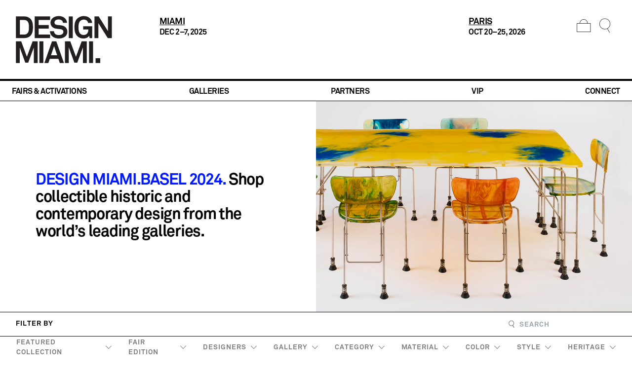

--- FILE ---
content_type: text/html
request_url: https://designmiami.com/shop/shop-all?material%5B0%5D=f&material%5B1%5D=o&material%5B2%5D=a&material%5B3%5D=m&product%5Bpage%5D=6
body_size: 134279
content:
<!DOCTYPE html><html lang="en"><head><meta http-equiv="Content-Type" content="text/html; charset=utf-8"/><meta name="viewport" content="width=device-width,initial-scale=1"/><title>Design Miami · Design Miami</title><meta property="og:title" content="Design Miami · Design Miami"/><meta name="twitter:title" content="Design Miami · Design Miami"/><link rel="stylesheet" href="https://cdn.shopify.com/oxygen-v2/20144/6127/12458/753336/build/_assets/tailwind-build-N6DJ3FS7.css"/><link rel="stylesheet" href="https://cdn.shopify.com/oxygen-v2/20144/6127/12458/753336/build/_assets/app-2YSCCFFO.css"/><link rel="preconnect" href="https://cdn.shopify.com"/><link rel="preconnect" href="https://shop.app"/><link rel="icon" type="image/svg+xml" href="https://cdn.shopify.com/oxygen-v2/20144/6127/12458/753336/build/_assets/favicon-U7FUD74Q.svg"/></head><body><script async="" src="https://www.googletagmanager.com/gtag/js?id=G-LW0BLB3Q86"></script><script async="" id="gtag-init">
            window.dataLayer = window.dataLayer || [];
            function gtag(){dataLayer.push(arguments);}
            gtag('js', new Date());

            gtag('config', 'G-LW0BLB3Q86', {
              page_path: window.location.pathname,
            });
            </script><div class="absolute left-0 top-0"><a href="#mainContent" class="sr-only p-4 focus:not-sr-only focus:block">Skip to content</a></div><div class="max-w-screen flex min-h-screen flex-col"><nav><div class="min-h-32 top-0 flex w-full items-start gap-4 p-8 pb-8 antialiased shadow-sm transition max-xl:flex-wrap max-xl:px-4"><div class="flex items-center font-serif  text-xs max-xl:order-1 max-xl:flex-[1_0_25%]"><a href="/" title="Design Miami"><img class="h-[4.5rem] md:h-[6rem]" src="https://cdn.shopify.com/oxygen-v2/20144/6127/12458/753336/build/_assets/dm_logo-U7FUD74Q.svg" alt="Logo"/></a></div><div class="flex flex-1 justify-between gap-3 max-xl:order-3 max-xl:basis-full xl:mx-24 "><div class=""><a href="https://designmiami.com/fair/miami-2025"><span class="text-[18px] font-bold uppercase leading-[1.1] tracking-[-0.03em] text-black underline decoration-1 underline-offset-[3px]">Miami</span></a><p class="text-[16px] font-bold uppercase leading-[1.1] tracking-[-0.03em] text-black">Dec 2–7, 2025</p></div><div class="max-xl:hidden"><span class="text-[18px] font-bold uppercase leading-[1.1] tracking-[-0.03em] text-black underline decoration-1 underline-offset-[3px]">Paris</span><p class="text-[16px] font-bold uppercase leading-[1.1] tracking-[-0.03em] text-black">Oct 20–25, 2026</p></div></div><div class="flex max-xl:order-2 max-xl:flex-[1_0_25%] max-xl:justify-end"><div class="flex items-center"><button class="relative inline-flex h-[40px] w-[40px] items-center justify-center rounded-md text-gray-400 focus:outline-none lg:min-w-[44px]"><span class="absolute -inset-0.5"></span><span class="sr-only">Cart</span><svg width="29" height="26" viewBox="0 0 29 26" fill="none" xmlns="http://www.w3.org/2000/svg"><path fill-rule="evenodd" clip-rule="evenodd" d="M14.2189 0C18.6371 0 22.2189 3.58172 22.2189 8H27.5189H28.2189V8.7V25.3V26H27.5189H0.918872H0.218872V25.3V8.7V8H0.918872H6.21887C6.21887 3.58172 9.80059 0 14.2189 0ZM6.91887 8H21.5189C21.5189 3.96832 18.2506 0.7 14.2189 0.7C10.1872 0.7 6.91887 3.96832 6.91887 8ZM0.918872 25.3V8.7H27.5189V25.3H0.918872Z" fill="black"></path></svg></button><button class="relative inline-flex h-[40px] w-[40px] items-center justify-center rounded-md text-gray-400 focus:outline-none lg:min-w-[44px]"><span class="absolute -inset-0.5"></span><span class="sr-only">Open search form</span><svg width="40" height="40" viewBox="0 0 40 40" fill="none" xmlns="http://www.w3.org/2000/svg"><path fill-rule="evenodd" clip-rule="evenodd" d="M29.3 16.4827C29.3 22.1712 24.6885 26.7827 19 26.7827C13.3115 26.7827 8.7 22.1712 8.7 16.4827C8.7 10.7941 13.3115 6.18267 19 6.18267C24.6885 6.18267 29.3 10.7941 29.3 16.4827ZM23.8911 26.3382C22.4178 27.0707 20.757 27.4827 19 27.4827C12.9249 27.4827 8 22.5578 8 16.4827C8 10.4075 12.9249 5.48267 19 5.48267C25.0751 5.48267 30 10.4075 30 16.4827C30 20.551 27.7914 24.1034 24.5079 26.0065L29.2195 34.1673L28.6133 34.5173L23.8911 26.3382Z" fill="black"></path></svg></button><button class="relative inline-flex h-[44px] w-[46px] items-center justify-center p-2 hover:bg-[#F5F4F4] focus:outline-none xl:hidden"><span class="absolute -inset-0.5"></span><span class="sr-only">Open main menu</span><svg xmlns="http://www.w3.org/2000/svg" width="26" height="22" viewBox="0 0 26 22" fill="#000"><path id="Vector" d="M0 1.07969L25.9998 1M4.76837e-07 11.0398L25.9998 10.9602M4.76837e-07 21L25.9998 20.9203" stroke="black" stroke-width="0.5" fill="#000"></path></svg></button></div></div></div><nav class="relative"><div class="border-b-[0.5px] border-t-4 border-solid border-black px-0 xl:px-6 xlmed:px-8 hidden xl:block"><div class="flex flex-1 justify-between"><button class="font-bold tracking-[-0.03em] uppercase hover:text-[#0703D8] py-2 text-l text-black hidden xl:block">Fairs &amp; Activations</button><button class="font-bold tracking-[-0.03em] uppercase hover:text-[#0703D8] py-2 text-l text-black hidden xl:block">Galleries</button><button class="font-bold tracking-[-0.03em] uppercase hover:text-[#0703D8] py-2 text-l text-black hidden xl:block">Partners</button><button class="font-bold tracking-[-0.03em] uppercase hover:text-[#0703D8] py-2 text-l text-black hidden xl:block">VIP</button><button class="font-bold tracking-[-0.03em] uppercase hover:text-[#0703D8] py-2 text-l text-black hidden xl:block">Connect</button></div></div><div class="border-t-[0.5px] border-solid border-black xl:hidden hidden"><div class="px-4 pb-10"><button class="font-bold tracking-[-0.03em] uppercase hover:text-[#0703D8] block w-full border-b-[0.5px] border-solid border-black py-3 text-start text-base text-black">Fairs &amp; Activations</button><button class="font-bold tracking-[-0.03em] uppercase hover:text-[#0703D8] block w-full border-b-[0.5px] border-solid border-black py-3 text-start text-base text-black">Galleries</button><button class="font-bold tracking-[-0.03em] uppercase hover:text-[#0703D8] block w-full border-b-[0.5px] border-solid border-black py-3 text-start text-base text-black">Partners</button><button class="font-bold tracking-[-0.03em] uppercase hover:text-[#0703D8] block w-full border-b-[0.5px] border-solid border-black py-3 text-start text-base text-black">VIP</button><button class="font-bold tracking-[-0.03em] uppercase hover:text-[#0703D8] block w-full border-b-[0.5px] border-solid border-black py-3 text-start text-base text-black">Connect</button></div></div></nav></nav><main class="relative grow" id="mainContent" role="main"><div class="pb-overlap mx-auto"><div class="layout--main-content"><div class="font-semibold lg:flex lg:items-center "><div class="lg:w-1/2"><div class="font-dm-akkurat-bold text-akkurat-bold-21 leading-[1.1] tracking-[-0.04em] max-lg:w-full max-lg:px-16 max-lg:py-12 max-md:px-4 lg:px-[72px]"><span class="text-[#0019FF]">DESIGN MIAMI.BASEL 2024.</span> Shop collectible historic and contemporary design from the
world’s leading galleries.</div></div><div class="w-1/2 max-lg:w-full "><img decoding="async" sizes="100vw" src="https://cdn.sanity.io/images/v2n4gj8r/production/9545805dca98fc94fdf5c704a297423562e39ada-4578x3053.jpg" srcSet="https://cdn.sanity.io/images/v2n4gj8r/production/9545805dca98fc94fdf5c704a297423562e39ada-4578x3053.jpg?w=640&amp;auto=format&amp;dpr=2 640w , https://cdn.sanity.io/images/v2n4gj8r/production/9545805dca98fc94fdf5c704a297423562e39ada-4578x3053.jpg?w=768&amp;auto=format&amp;dpr=2 768w , https://cdn.sanity.io/images/v2n4gj8r/production/9545805dca98fc94fdf5c704a297423562e39ada-4578x3053.jpg?w=1024&amp;auto=format&amp;dpr=2 1024w , https://cdn.sanity.io/images/v2n4gj8r/production/9545805dca98fc94fdf5c704a297423562e39ada-4578x3053.jpg?w=1280&amp;auto=format&amp;dpr=2 1280w , https://cdn.sanity.io/images/v2n4gj8r/production/9545805dca98fc94fdf5c704a297423562e39ada-4578x3053.jpg?w=1536&amp;auto=format&amp;dpr=2 1536w " style="width:100%"/></div></div><div class="text-sm leading-[.88rem] tracking-[-0.01em]"><div class="border-t-[0.5px] border-solid border-t-black text-sm tracking-[0.07em]"><div class="flex flex-wrap justify-between border-b-[0.5px] border-solid border-black lg:px-8"><div class="font-dm-akkurat-bold flex h-12 items-center uppercase max-lg:order-1 max-lg:w-1/2 max-lg:px-4 lg:col-span-1">Filter BY</div><div class="lg:col-span-2 w-1/2 h-12 max-lg:order-2"><div class="flex h-full items-center w-full flex justify-end"><form class="relative h-[98%] font-dm-akkurat-bold" action="" role="search" novalidate=""><input class="outline-none pt-[3px] tracking-[-0.01em] h-full appearance-none pl-7 pr-7 text-black placeholder-opacity-50 outline-0 placeholder:tracking-[0.07em] lg:min-w-44" autoComplete="off" autoCorrect="off" autoCapitalize="off" placeholder="SEARCH" spellcheck="false" maxLength="512" type="text" style="width:auto" value=""/><button type="submit" class="absolute inset-y-1/4 left-0"><svg width="24" height="24" viewBox="0 0 24 24" fill="none" xmlns="http://www.w3.org/2000/svg"><path fill-rule="evenodd" clip-rule="evenodd" d="M13.9378 15.1602C12.8703 15.6414 11.6425 15.79 10.4136 15.5063C7.42867 14.8172 5.56755 11.8387 6.25668 8.8538C6.9458 5.86886 9.92422 4.00774 12.9092 4.69686C15.8941 5.38599 17.7552 8.36441 17.0661 11.3493C16.7823 12.5784 16.1105 13.6169 15.2099 14.3653L17.8882 18.6516L16.6161 19.4464L13.9378 15.1602ZM15.9943 11.1019C15.4418 13.4949 13.0541 14.9869 10.6611 14.4345C8.26806 13.882 6.77602 11.4942 7.32848 9.10124C7.88095 6.70825 10.2687 5.2162 12.6617 5.76867C15.0547 6.32114 16.5468 8.70891 15.9943 11.1019Z" fill="black" fill-opacity="0.5"></path></svg></button><button class="absolute inset-y-1/4 right-0" type="reset" hidden=""><svg width="25" height="24" viewBox="0 0 25 24" fill="none" xmlns="http://www.w3.org/2000/svg"><path d="M13.3792 12L17.7188 7.66041L17.0583 7L12.7188 11.3396L8.37916 7L7.71875 7.66041L12.0583 12L7.71875 16.3396L8.37916 17L12.7188 12.6604L17.0583 17L17.7188 16.3396L13.3792 12Z" fill="black"></path></svg></button></form></div></div></div><div class="items-center max-lg:order-3 max-lg:w-full lg:col-span-7 lg:flex lg:h-12 lg:px-4 lg:border-b-[0.5px] lg:border-b-black"><div class="lg:h-full max-lg:w-full relative max-lg:border-b-[0.5px] max-lg:border-b-black lg:border-x-[0.5px] lg:border-x-transparent"><span class="flex h-full cursor-pointer items-center items-center px-4 font-dm-akkurat-bold text-sm font-bold uppercase tracking-[0.07em] max-lg:flex max-lg:h-12 max-lg:w-full text-black/[.5]">Featured collection<svg class="ml-2 mb-[3px]" width="13" height="8" viewBox="0 0 13 8" fill="none" xmlns="http://www.w3.org/2000/svg"><path fill-rule="evenodd" clip-rule="evenodd" d="M0.908691 1.21365L1.64292 0.450439L6.90869 5.92403L12.1745 0.450439L12.9087 1.21365L6.90869 7.45044L0.908691 1.21365Z" fill="black" fill-opacity="0.5"></path></svg></span></div><div class="lg:h-full max-lg:w-full relative max-lg:border-b-[0.5px] max-lg:border-b-black lg:border-x-[0.5px] lg:border-x-transparent"><span class="flex h-full cursor-pointer items-center items-center px-4 font-dm-akkurat-bold text-sm font-bold uppercase tracking-[0.07em] max-lg:flex max-lg:h-12 max-lg:w-full text-black/[.5]">Fair edition<svg class="ml-2 mb-[3px]" width="13" height="8" viewBox="0 0 13 8" fill="none" xmlns="http://www.w3.org/2000/svg"><path fill-rule="evenodd" clip-rule="evenodd" d="M0.908691 1.21365L1.64292 0.450439L6.90869 5.92403L12.1745 0.450439L12.9087 1.21365L6.90869 7.45044L0.908691 1.21365Z" fill="black" fill-opacity="0.5"></path></svg></span></div><div class="lg:h-full max-lg:w-full relative max-lg:border-b-[0.5px] max-lg:border-b-black lg:border-x-[0.5px] lg:border-x-transparent"><span class="flex h-full cursor-pointer items-center items-center px-4 font-dm-akkurat-bold text-sm font-bold uppercase tracking-[0.07em] max-lg:flex max-lg:h-12 max-lg:w-full text-black/[.5]">Designers<svg class="ml-2 mb-[3px]" width="13" height="8" viewBox="0 0 13 8" fill="none" xmlns="http://www.w3.org/2000/svg"><path fill-rule="evenodd" clip-rule="evenodd" d="M0.908691 1.21365L1.64292 0.450439L6.90869 5.92403L12.1745 0.450439L12.9087 1.21365L6.90869 7.45044L0.908691 1.21365Z" fill="black" fill-opacity="0.5"></path></svg></span></div><div class="lg:h-full max-lg:w-full relative max-lg:border-b-[0.5px] max-lg:border-b-black lg:border-x-[0.5px] lg:border-x-transparent"><span class="flex h-full cursor-pointer items-center items-center px-4 font-dm-akkurat-bold text-sm font-bold uppercase tracking-[0.07em] max-lg:flex max-lg:h-12 max-lg:w-full text-black/[.5]">Gallery<svg class="ml-2 mb-[3px]" width="13" height="8" viewBox="0 0 13 8" fill="none" xmlns="http://www.w3.org/2000/svg"><path fill-rule="evenodd" clip-rule="evenodd" d="M0.908691 1.21365L1.64292 0.450439L6.90869 5.92403L12.1745 0.450439L12.9087 1.21365L6.90869 7.45044L0.908691 1.21365Z" fill="black" fill-opacity="0.5"></path></svg></span></div><div class="lg:h-full max-lg:w-full relative max-lg:border-b-[0.5px] max-lg:border-b-black lg:border-x-[0.5px] lg:border-x-transparent"><span class="flex h-full cursor-pointer items-center items-center px-4 font-dm-akkurat-bold text-sm font-bold uppercase tracking-[0.07em] max-lg:flex max-lg:h-12 max-lg:w-full text-black/[.5]">Category<svg class="ml-2 mb-[3px]" width="13" height="8" viewBox="0 0 13 8" fill="none" xmlns="http://www.w3.org/2000/svg"><path fill-rule="evenodd" clip-rule="evenodd" d="M0.908691 1.21365L1.64292 0.450439L6.90869 5.92403L12.1745 0.450439L12.9087 1.21365L6.90869 7.45044L0.908691 1.21365Z" fill="black" fill-opacity="0.5"></path></svg></span></div><div class="lg:h-full max-lg:w-full relative max-lg:border-b-[0.5px] max-lg:border-b-black lg:border-x-[0.5px] lg:border-x-transparent"><span class="flex h-full cursor-pointer items-center items-center px-4 font-dm-akkurat-bold text-sm font-bold uppercase tracking-[0.07em] max-lg:flex max-lg:h-12 max-lg:w-full text-black/[.5]">material<svg class="ml-2 mb-[3px]" width="13" height="8" viewBox="0 0 13 8" fill="none" xmlns="http://www.w3.org/2000/svg"><path fill-rule="evenodd" clip-rule="evenodd" d="M0.908691 1.21365L1.64292 0.450439L6.90869 5.92403L12.1745 0.450439L12.9087 1.21365L6.90869 7.45044L0.908691 1.21365Z" fill="black" fill-opacity="0.5"></path></svg></span></div><div class="lg:h-full max-lg:w-full relative max-lg:border-b-[0.5px] max-lg:border-b-black lg:border-x-[0.5px] lg:border-x-transparent"><span class="flex h-full cursor-pointer items-center items-center px-4 font-dm-akkurat-bold text-sm font-bold uppercase tracking-[0.07em] max-lg:flex max-lg:h-12 max-lg:w-full text-black/[.5]">color<svg class="ml-2 mb-[3px]" width="13" height="8" viewBox="0 0 13 8" fill="none" xmlns="http://www.w3.org/2000/svg"><path fill-rule="evenodd" clip-rule="evenodd" d="M0.908691 1.21365L1.64292 0.450439L6.90869 5.92403L12.1745 0.450439L12.9087 1.21365L6.90869 7.45044L0.908691 1.21365Z" fill="black" fill-opacity="0.5"></path></svg></span></div><div class="lg:h-full max-lg:w-full relative max-lg:border-b-[0.5px] max-lg:border-b-black lg:border-x-[0.5px] lg:border-x-transparent"><span class="flex h-full cursor-pointer items-center items-center px-4 font-dm-akkurat-bold text-sm font-bold uppercase tracking-[0.07em] max-lg:flex max-lg:h-12 max-lg:w-full text-black/[.5]">style<svg class="ml-2 mb-[3px]" width="13" height="8" viewBox="0 0 13 8" fill="none" xmlns="http://www.w3.org/2000/svg"><path fill-rule="evenodd" clip-rule="evenodd" d="M0.908691 1.21365L1.64292 0.450439L6.90869 5.92403L12.1745 0.450439L12.9087 1.21365L6.90869 7.45044L0.908691 1.21365Z" fill="black" fill-opacity="0.5"></path></svg></span></div><div class="lg:h-full max-lg:w-full relative max-lg:border-b-[0.5px] max-lg:border-b-black lg:border-x-[0.5px] lg:border-x-transparent"><span class="flex h-full cursor-pointer items-center items-center px-4 font-dm-akkurat-bold text-sm font-bold uppercase tracking-[0.07em] max-lg:flex max-lg:h-12 max-lg:w-full text-black/[.5]">heritage<svg class="ml-2 mb-[3px]" width="13" height="8" viewBox="0 0 13 8" fill="none" xmlns="http://www.w3.org/2000/svg"><path fill-rule="evenodd" clip-rule="evenodd" d="M0.908691 1.21365L1.64292 0.450439L6.90869 5.92403L12.1745 0.450439L12.9087 1.21365L6.90869 7.45044L0.908691 1.21365Z" fill="black" fill-opacity="0.5"></path></svg></span></div></div></div></div><div><p id="scrollToThisElementAfterClickOnPagination" class="max-lg:px-4 lg:px-8 py-4 font-dm-akkurat-bold text-sm uppercase tracking-[0.07em]  opacity-40">Results <!-- -->1</p><div><div><div style="display:flex;flex-direction:row;justify-content:center;align-content:stretch;box-sizing:border-box;width:100%;gap:2px"><div style="display:flex;flex-direction:column;justify-content:flex-start;align-content:stretch;flex:1;width:0;gap:2px"><div><div class="relative"><a href="/products/dummy-product-flatry"><img alt="" decoding="async" loading="lazy" sizes="100%" src="" srcSet="" width="100" class="h-auto w-full" style="width:100%"/></a></div><div class="mb-[18px] mt-[10px] max-lg:px-2 lg:px-4"><div class="mb-2 font-dm-akkurat-bold text-akkurat-bold-caps-12 uppercase leading-[1.3] tracking-[0.07em] text-[#606060]">Galerie Maxime Flatry</div><h2 class="mb-1 font-dm-akkurat-bold text-akkurat-bold-26 leading-[1] tracking-[-0.04em]">Paul Dupré-Lafon (1900–1971) </h2><div class="mb-2"><a class="font-dm-akkurat-bold text-base hover:underline leading-[1.1] tracking-[-0.02em]" href="/products/dummy-product-flatry">dummy product, Flatry</a></div><div class="mb-2 text-akkurat-light-16 font-light leading-none tracking-normal">Price Upon Request</div></div></div></div></div></div></div></div><div class="lg:container mx-auto mt-48-96"><ul class="flex mx-auto space-x-4 justify-center text-lg font-semibold"><li><a href="#" aria-label="Page 1" class="text-blue-600">1</a></li></ul></div><div class="h-128-320"></div></div></div></main></div><footer class="w-full bg-[#f7f7f7] px-5 pb-32 pt-20 sm:px-5  md:px-20 lg:px-28"><div class="flex flex-wrap gap-4"><div class="flex min-w-min flex-1 flex-col"><h2 class="mb-4 text-base font-bold">Company</h2><ul class="grid gap-2"><li><a href="https://designmiami.com/about-us" rel="noreferrer" target="_self" class="no-underline"><span class="inline bg-gradient-to-r from-black to-black bg-[length:0%_1px] bg-right-bottom bg-no-repeat text-sm font-normal transition-[background-size] duration-300 hover:bg-[length:100%_1px] hover:bg-left-bottom">About Us</span></a></li><li><a href="https://designmiami.com/press-registration" rel="noreferrer" target="_blank" class="no-underline"><span class="inline bg-gradient-to-r from-black to-black bg-[length:0%_1px] bg-right-bottom bg-no-repeat text-sm font-normal transition-[background-size] duration-300 hover:bg-[length:100%_1px] hover:bg-left-bottom">Press Releases</span></a></li><li><a href="https://designmiami.com/terms-of-use" rel="noreferrer" target="_self" class="no-underline"><span class="inline bg-gradient-to-r from-black to-black bg-[length:0%_1px] bg-right-bottom bg-no-repeat text-sm font-normal transition-[background-size] duration-300 hover:bg-[length:100%_1px] hover:bg-left-bottom">Terms of Use</span></a></li><li><a href="https://designmiami.com/privacy-policy" rel="noreferrer" target="_self" class="no-underline"><span class="inline bg-gradient-to-r from-black to-black bg-[length:0%_1px] bg-right-bottom bg-no-repeat text-sm font-normal transition-[background-size] duration-300 hover:bg-[length:100%_1px] hover:bg-left-bottom">Privacy Policy</span></a></li></ul></div><div class="flex min-w-min flex-1 flex-col"><h2 class="mb-4 text-base font-bold">Explore</h2><ul class="grid gap-2"><li><a href="https://designmiami.com/our-fairs" rel="noreferrer" target="_self" class="no-underline"><span class="inline bg-gradient-to-r from-black to-black bg-[length:0%_1px] bg-right-bottom bg-no-repeat text-sm font-normal transition-[background-size] duration-300 hover:bg-[length:100%_1px] hover:bg-left-bottom">Our Fairs &amp; Activations</span></a></li><li><a href="https://designmiami.com/partners" rel="noreferrer" target="_self" class="no-underline"><span class="inline bg-gradient-to-r from-black to-black bg-[length:0%_1px] bg-right-bottom bg-no-repeat text-sm font-normal transition-[background-size] duration-300 hover:bg-[length:100%_1px] hover:bg-left-bottom">Our Partners</span></a></li><li><a href="https://designmiami.com/forum-magazine" rel="noreferrer" target="_self" class="no-underline"><span class="inline bg-gradient-to-r from-black to-black bg-[length:0%_1px] bg-right-bottom bg-no-repeat text-sm font-normal transition-[background-size] duration-300 hover:bg-[length:100%_1px] hover:bg-left-bottom">Forum Magazine</span></a></li></ul></div><div class="flex min-w-min flex-1 flex-col"><h2 class="mb-4 text-base font-bold">Follow</h2><ul class="grid gap-2"><li><a href="http://instagram.com/designmiami" rel="noreferrer" target="_blank" class="no-underline"><span class="inline bg-gradient-to-r from-black to-black bg-[length:0%_1px] bg-right-bottom bg-no-repeat text-sm font-normal transition-[background-size] duration-300 hover:bg-[length:100%_1px] hover:bg-left-bottom">Instagram</span></a></li><li><a href="https://www.facebook.com/DesignMiami" rel="noreferrer" target="_blank" class="no-underline"><span class="inline bg-gradient-to-r from-black to-black bg-[length:0%_1px] bg-right-bottom bg-no-repeat text-sm font-normal transition-[background-size] duration-300 hover:bg-[length:100%_1px] hover:bg-left-bottom">Facebook</span></a></li><li><a href="https://www.pinterest.com/designmiamifair/" rel="noreferrer" target="_blank" class="no-underline"><span class="inline bg-gradient-to-r from-black to-black bg-[length:0%_1px] bg-right-bottom bg-no-repeat text-sm font-normal transition-[background-size] duration-300 hover:bg-[length:100%_1px] hover:bg-left-bottom">Pinterest</span></a></li><li><a href="https://www.youtube.com/channel/UCPXRu0ZO7Bcvx-lQ0tqBhGw" rel="noreferrer" target="_blank" class="no-underline"><span class="inline bg-gradient-to-r from-black to-black bg-[length:0%_1px] bg-right-bottom bg-no-repeat text-sm font-normal transition-[background-size] duration-300 hover:bg-[length:100%_1px] hover:bg-left-bottom">YouTube</span></a></li></ul></div><div class="flex-1"><div><img class="mb-2 h-auto w-20" src="https://cdn.shopify.com/oxygen-v2/20144/6127/12458/753336/build/_assets/dm_logo-U7FUD74Q.svg" alt="Logo"/><small>2025<!-- --> Design Miami ®. All rights reserved.</small></div></div></div></footer><script nonce="pjWtjpbCjIwBqgSSpRjeew==">((i,s)=>{if(!window.history.state||!window.history.state.key){let c=Math.random().toString(32).slice(2);window.history.replaceState({key:c},"")}try{let l=JSON.parse(sessionStorage.getItem(i)||"{}")[s||window.history.state.key];typeof l=="number"&&window.scrollTo(0,l)}catch(c){console.error(c),sessionStorage.removeItem(i)}})("positions", null)</script><link rel="modulepreload" href="https://cdn.shopify.com/oxygen-v2/20144/6127/12458/753336/build/manifest-A25EFC47.js"/><link rel="modulepreload" href="https://cdn.shopify.com/oxygen-v2/20144/6127/12458/753336/build/entry.client-LENURBIS.js"/><link rel="modulepreload" href="https://cdn.shopify.com/oxygen-v2/20144/6127/12458/753336/build/_shared/chunk-WPKV33K3.js"/><link rel="modulepreload" href="https://cdn.shopify.com/oxygen-v2/20144/6127/12458/753336/build/_shared/chunk-GCPSVZQM.js"/><link rel="modulepreload" href="https://cdn.shopify.com/oxygen-v2/20144/6127/12458/753336/build/_shared/chunk-NBE2HCYK.js"/><link rel="modulepreload" href="https://cdn.shopify.com/oxygen-v2/20144/6127/12458/753336/build/_shared/chunk-RMOLH7TO.js"/><link rel="modulepreload" href="https://cdn.shopify.com/oxygen-v2/20144/6127/12458/753336/build/_shared/chunk-CRNUQEOJ.js"/><link rel="modulepreload" href="https://cdn.shopify.com/oxygen-v2/20144/6127/12458/753336/build/_shared/chunk-R36YZNJD.js"/><link rel="modulepreload" href="https://cdn.shopify.com/oxygen-v2/20144/6127/12458/753336/build/_shared/chunk-ZIKIKJJA.js"/><link rel="modulepreload" href="https://cdn.shopify.com/oxygen-v2/20144/6127/12458/753336/build/_shared/chunk-FFTEDVYI.js"/><link rel="modulepreload" href="https://cdn.shopify.com/oxygen-v2/20144/6127/12458/753336/build/_shared/chunk-NUAXBHAJ.js"/><link rel="modulepreload" href="https://cdn.shopify.com/oxygen-v2/20144/6127/12458/753336/build/_shared/chunk-4A5YCKS3.js"/><link rel="modulepreload" href="https://cdn.shopify.com/oxygen-v2/20144/6127/12458/753336/build/_shared/chunk-O2KUWV4W.js"/><link rel="modulepreload" href="https://cdn.shopify.com/oxygen-v2/20144/6127/12458/753336/build/_shared/chunk-HRICHI2T.js"/><link rel="modulepreload" href="https://cdn.shopify.com/oxygen-v2/20144/6127/12458/753336/build/_shared/chunk-COHXGQRG.js"/><link rel="modulepreload" href="https://cdn.shopify.com/oxygen-v2/20144/6127/12458/753336/build/_shared/chunk-GTGX4S3R.js"/><link rel="modulepreload" href="https://cdn.shopify.com/oxygen-v2/20144/6127/12458/753336/build/_shared/chunk-WCRGEWTS.js"/><link rel="modulepreload" href="https://cdn.shopify.com/oxygen-v2/20144/6127/12458/753336/build/_shared/chunk-TI7XEXLH.js"/><link rel="modulepreload" href="https://cdn.shopify.com/oxygen-v2/20144/6127/12458/753336/build/_shared/chunk-35NQCVWA.js"/><link rel="modulepreload" href="https://cdn.shopify.com/oxygen-v2/20144/6127/12458/753336/build/_shared/chunk-ZBXW2TXG.js"/><link rel="modulepreload" href="https://cdn.shopify.com/oxygen-v2/20144/6127/12458/753336/build/_shared/chunk-G3462WUG.js"/><link rel="modulepreload" href="https://cdn.shopify.com/oxygen-v2/20144/6127/12458/753336/build/_shared/chunk-FDZOHP3G.js"/><link rel="modulepreload" href="https://cdn.shopify.com/oxygen-v2/20144/6127/12458/753336/build/_shared/chunk-EBZEHA2L.js"/><link rel="modulepreload" href="https://cdn.shopify.com/oxygen-v2/20144/6127/12458/753336/build/_shared/chunk-IWXEJJZL.js"/><link rel="modulepreload" href="https://cdn.shopify.com/oxygen-v2/20144/6127/12458/753336/build/_shared/chunk-DSE2RXAN.js"/><link rel="modulepreload" href="https://cdn.shopify.com/oxygen-v2/20144/6127/12458/753336/build/root-M4KMKGGZ.js"/><link rel="modulepreload" href="https://cdn.shopify.com/oxygen-v2/20144/6127/12458/753336/build/_shared/chunk-USMVYLX3.js"/><link rel="modulepreload" href="https://cdn.shopify.com/oxygen-v2/20144/6127/12458/753336/build/routes/shop.$handle-SUBQXX4A.js"/><script nonce="pjWtjpbCjIwBqgSSpRjeew==">window.__remixContext = {"state":{"loaderData":{"root":{"shop":{"shop":{"id":"gid://shopify/Shop/36710482051","name":"Design Miami/ Shop","description":"Since launching our first fair in 2005, Design Miami/ has become the global authority for collectible design, with biannual events that bring together the design world’s most influential players. In our latest evolution, we’ve expanded our signature, curated mix of high-end design commerce and culture online."}},"analytics":{"shopifySalesChannel":"hydrogen","shopId":"gid://shopify/Shop/36710482051"},"layout":{"footer":{"footerData":[{"links":[{"_key":"68a38be8cafe","_type":"linkExternal","newWindow":false,"title":"About Us","url":"https://designmiami.com/about-us"},{"_key":"0ea8c936495b","_type":"linkExternal","newWindow":true,"title":"Press Releases","url":"https://designmiami.com/press-registration"},{"_key":"cea03a637f73","_type":"linkExternal","newWindow":false,"title":"Terms of Use","url":"https://designmiami.com/terms-of-use"},{"_key":"d787998ddca6","_type":"linkExternal","newWindow":false,"title":"Privacy Policy","url":"https://designmiami.com/privacy-policy"}],"title":"Company"},{"links":[{"_key":"d5c8759972d7","_type":"linkExternal","newWindow":false,"title":"Our Fairs \u0026 Activations","url":"https://designmiami.com/our-fairs"},{"_key":"1e8f7030b4cf","_type":"linkExternal","newWindow":false,"title":"Our Partners","url":"https://designmiami.com/partners"},{"_key":"414ff92b4791","_type":"linkExternal","newWindow":false,"title":"Forum Magazine","url":"https://designmiami.com/forum-magazine"}],"title":"Explore"},{"links":[{"_key":"fbdebf31cc21","_type":"linkExternal","newWindow":true,"title":"Instagram","url":"http://instagram.com/designmiami"},{"_key":"dfad91b2cf9d","_type":"linkExternal","newWindow":true,"title":"Facebook","url":"https://www.facebook.com/DesignMiami"},{"_key":"000193202c0b","_type":"linkExternal","newWindow":true,"title":"Pinterest","url":"https://www.pinterest.com/designmiamifair/"},{"_key":"9f8d2b6a8ed9","_type":"linkExternal","newWindow":true,"title":"YouTube","url":"https://www.youtube.com/channel/UCPXRu0ZO7Bcvx-lQ0tqBhGw"}],"title":"Follow"}],"text":null},"menu":{"events":[{"_key":"badb65f4a271","_type":"eventManualDate","city":"Miami","date":"Dec 2–7, 2025","links":[{"_key":"7e96ceed7ad7","_type":"linkExternal","newWindow":true,"title":"DM25 Fair Page","url":"https://designmiami.com/fair/miami-2025"}]},{"_key":"3d77ee33410c","_type":"eventManualDate","city":"Paris","date":"Oct 20–25, 2026"}],"item":[{"_key":"bebd6f1c053b","_type":"content","name":"Fairs \u0026 Activations","sections":[{"_key":"e6f00450f51c","_type":"section","links":[{"_key":"b0b506c1a483","_type":"linkExternal","newWindow":true,"title":"DM25 Fair Page","url":"https://designmiami.com/fair/miami-2025"}],"modules":[{"_key":"0ec87354cff8","_type":"imageContent","eventDate":{"_type":"eventManualDate","city":"Miami","date":"December 2–7, 2025"},"image":{"_type":"image","asset":{"_ref":"image-852c388af0493b77ffeea8a819aa4d56a7fa0eb1-4096x3067-jpg","_type":"reference"}},"links":[{"_key":"36803631768e","_type":"linkExternal","newWindow":true,"title":"DM25 Fair Page","url":"https://designmiami.com/fair/miami-2025"}]}],"name":"Design Miami"},{"_key":"63bea528e4fc","_type":"section","modules":[{"_key":"b8b310150f54","_type":"eventManualDate","city":"Miami","date":"December 2–7, 2025","links":[{"_key":"7ab7634837f1","_type":"linkExternal","newWindow":true,"title":"DM25 Fair Page","url":"https://designmiami.com/fair/miami-2025"}]},{"_key":"172b67c6f0c1","_type":"eventManualDate","city":"Paris","date":"October 20–25, 2026"}],"name":"Upcoming Fairs \u0026 Activations"},{"_key":"5a7f312ca177","_type":"section","modules":[{"_key":"04c8578306543844fbf92ded7ff96638","_type":"eventManualDate","city":"Paris","date":"October 2025","links":[{"_key":"c8ba80da950a","_type":"linkExternal","newWindow":false,"title":"Paris 2025","url":"https://designmiami.com/fair/paris-2025"}]},{"_key":"e3c15c9e86a5","_type":"eventManualDate","city":"Seoul","date":"September 2025","links":[{"_key":"ebefa1de72e4","_type":"linkExternal","newWindow":true,"title":"DM Seoul Fair Page","url":"https://designmiami.com/fair/seoul-2025"}]},{"_key":"edcc6fc2e25387c6a0b6613cb84196dd","_type":"eventManualDate","city":"Miami","date":"December 2024","links":[{"_key":"9c61dba7f8ea","_type":"linkExternal","newWindow":false,"title":"DM24 Fair Page","url":"https://designmiami.com/fair/miami-2024"}]},{"_key":"b41abaf99793","_type":"eventManualDate","city":"Basel","date":"June 2024","links":[{"_key":"c8ba80da950a","_type":"linkExternal","newWindow":false,"title":"Basel 2024","url":"https://designmiami.com/fair/basel-2024"}]}],"name":"Discover Recent Fairs"}],"type":"fairs"},{"_key":"ba353a3633b8","_type":"content","name":"Galleries","sections":[{"_key":"9dcc5ffdb851","_type":"section","links":[{"_key":"9e2dde4b0eb3","_type":"linkExternal","newWindow":true,"title":"DM25 Galleries","url":"https://designmiami.com/miami-2025-galleries"}],"modules":[{"_key":"c488f4eca220","_type":"imageContent","image":{"_type":"image","asset":{"_ref":"image-6e81fabc2f699a7e3986402f86c9b47256d863df-1920x1919-jpg","_type":"reference"}},"links":[{"_key":"b2962795e904","_type":"linkExternal","newWindow":true,"title":"DM25 Galleries","url":"https://designmiami.com/miami-2025-galleries"}],"title":"Explore Design Miami 2025 Galleries"}],"name":"Design Miami 2025 Galleries"}],"type":"partners"},{"_key":"769c0f08866e","_type":"content","name":"Partners","sections":[{"_key":"cfc3366c6c8f","_type":"section","links":[{"_key":"40668bbc67f5","_type":"linkExternal","newWindow":true,"title":"DM25 Partners","url":"https://designmiami.com/miami-2025-partners"}],"modules":[{"_key":"299061e96532","_type":"imageContent","image":{"_type":"image","asset":{"_ref":"image-2beef3a3f7a11ccea13cebe3033e59be8f7d5eb8-838x836-jpg","_type":"reference"}},"links":[{"_key":"c25881d73f4c","_type":"linkExternal","newWindow":true,"title":"DM25 Partners","url":"https://designmiami.com/miami-2025-partners"}],"title":"Explore Design Miami 2025 Partners"}],"name":"Design Miami 2025"}],"type":"partners"},{"_key":"68a85ed0ce87","_type":"content","links":[{"_key":"f804922bccf0","_type":"linkInternal","reference":{"_ref":"home","_type":"reference","_weak":true},"title":"VIP"}],"name":"VIP","sections":[{"_key":"51e29403cf6f","_type":"section","links":[{"_key":"125f86394501","_type":"linkInternal","reference":{"_ref":"home","_type":"reference","_weak":true},"title":"VIP"}],"modules":[{"_key":"dfc8453a51cd","_type":"imageContent","image":{"_type":"image","asset":{"_ref":"image-db2410c46bc1ed29fc122ff6a14e39b9597740d7-501x501-png","_type":"reference"}},"links":[{"_key":"0b0269600e6c","_type":"linkInternal","reference":{"_ref":"home","_type":"reference","_weak":true},"title":"VIP"}],"title":"Design Miami’s VIP Program attracts a global\ncommunity of design collectors, experts and\nthought leaders."}]}],"type":"vip"},{"_key":"7512052a7907","_type":"content","name":"Connect","sections":[{"_key":"d2dc9fb9d6d0","_type":"section","modules":[{"_key":"1a672aae4378","_type":"imageContent","facebook":"https://www.facebook.com/DesignMiami","image":{"_type":"image","asset":{"_ref":"image-c59bd9fa7d637f43f0c8515711b00ac87fb6a007-500x500-jpg","_type":"reference"}},"instagram":"https://www.instagram.com/designmiami/","pinterest":"https://www.pinterest.com/designmiamifair/","title":"Connect with us","youTube":"https://www.youtube.com/channel/UCPXRu0ZO7Bcvx-lQ0tqBhGw"}]},{"_key":"7a4de711c993","_type":"section","links":[{"_key":"652df2ad688c","_type":"linkExternal","newWindow":true,"title":"newsltetter sign up","url":"https://mailchi.mp/designmiami/gx2n60smh3"}],"modules":[{"_key":"89b20784f56e","_type":"imageTitle","image":{"_type":"image","asset":{"_ref":"image-a8017d498f748ffc3d0741bcd9c63708ce3d1b46-640x641-png","_type":"reference"}},"links":[{"_key":"a9de79d8236c","_type":"linkExternal","newWindow":true,"title":"Sign up for our Newsletter","url":"https://mailchi.mp/designmiami/gx2n60smh3"}],"title":"Sign up for our Newsletter"},{"_key":"07588328cd11","_type":"imageTitle","form":"exhibitor","image":{"_type":"image","asset":{"_ref":"image-9b114afefb99520679923b80580dcd74b7d0e68a-640x641-png","_type":"reference"}},"title":"Become an Exhibitor"},{"_key":"8c3caec58566","_type":"imageTitle","form":"partnership","image":{"_type":"image","asset":{"_ref":"image-06725fcfe471d08ac2f4c3ca98c84ea346779212-640x641-png","_type":"reference"}},"title":"Become a Partner"},{"_key":"602020cc0bf7","_type":"imageTitle","image":{"_type":"image","asset":{"_ref":"image-9e20989e9e21b0d7301f328c226e3954b430c003-640x641-png","_type":"reference"}},"links":[{"_key":"7d310cb6f225","_type":"linkExternal","newWindow":false,"title":"Press Registration","url":"https://designmiami.com/press-registration"}],"title":"Press Registration"}]}],"type":"join"}]},"menuLinks":null,"notFoundPage":{"body":[{"_key":"401f76c50463","_type":"block","children":[{"_key":"e643a1546f99","_type":"span","marks":["7bebdee3f120"],"text":"Home"},{"_key":"f128f4791eef","_type":"span","marks":[],"text":"\n"},{"_key":"aca4645b24ca","_type":"span","marks":["ea281556f0bd"],"text":"Shop"},{"_key":"411b64b47345","_type":"span","marks":[],"text":"\n"}],"markDefs":[{"_key":"ea281556f0bd","_type":"annotationLinkInternal","reference":{"_ref":"home","_type":"reference","_weak":true}},{"_key":"7bebdee3f120","_type":"annotationLinkInternal","reference":{"_ref":"home","_type":"reference","_weak":true}}],"style":"normal"},{"_key":"c95dabbc273b","_type":"imageGrid","fullWidth":false,"modules":[{"_key":"1b6f62cadf36","_type":"module.image","image":{"_type":"image","asset":{"_ref":"image-b2ba40f48d1dc2a7185ed9ec783ae63830426e5d-713x499-png","_type":"reference"}}}],"verticalAlign":"top"}],"collectionGid":null,"colorTheme":null,"title":"Lost in design?"},"seo":{"title":"Design Miami"}},"sellers":[{"_id":"4cca44b7-0170-40ce-b810-4a6f228445bc","_type":"seller","readyToLinkInNav":true,"slug":{"_type":"slug","current":"1882-ltd"},"title":"1882 Ltd."},{"_id":"1899e916-7d14-454e-9a27-9c201f5f7047","_type":"seller","readyToLinkInNav":true,"slug":{"_type":"slug","current":"193-gallery"},"title":"193 Gallery"},{"_id":"73e64a08-7df2-4e6b-b8a8-78b389dd5251","_type":"seller","readyToLinkInNav":true,"slug":{"_type":"slug","current":"ago-projects"},"title":"AGO Projects"},{"_id":"3bdfa0f0-fdd9-489f-879a-7b9c59cf26f7","_type":"seller","readyToLinkInNav":true,"slug":{"_type":"slug","current":"arted"},"title":"ARTED"},{"_id":"2f8088e7-adb9-4c19-ae16-1ed1ecec6949","_type":"seller","readyToLinkInNav":true,"slug":{"_type":"slug","current":"adrian-sassoon"},"title":"Adrian Sassoon"},{"_id":"feb23053-81f1-4609-b781-db0db97101c3","_type":"seller","readyToLinkInNav":true,"slug":{"_type":"slug","current":"aequo-gallery"},"title":"Aequo Gallery"},{"_id":"4d0e3f1d-91fb-4184-a8f0-ccdbfff32c43","_type":"seller","readyToLinkInNav":true,"slug":{"_type":"slug","current":"alexis-cogul"},"title":"Alexis Cogul"},{"_id":"a99ac366-24f9-48b3-a308-d3dd5c654153","_type":"seller","readyToLinkInNav":true,"slug":{"_type":"slug","current":"aman-interiors"},"title":"Aman Interiors"},{"_id":"3cb2cf2d-1b5e-4fe3-b448-0d417481a6df","_type":"seller","readyToLinkInNav":true,"slug":{"_type":"slug","current":"angela-weber-mobel"},"title":"Angela Weber Mobel"},{"_id":"8a965d98-dc35-4258-9f11-1d955ea94a9a","_type":"seller","readyToLinkInNav":true,"slug":{"_type":"slug","current":"anna-karlin"},"title":"Anna Karlin"},{"_id":"6ea978a0-7164-4e22-8316-5011e0c0f358","_type":"seller","readyToLinkInNav":true,"slug":{"_type":"slug","current":"aqua-creations"},"title":"Aqua Creations"},{"_id":"eb791d9d-4a37-4ebc-bd9e-7abef40345b5","_type":"seller","readyToLinkInNav":true,"slug":{"_type":"slug","current":"atelier-ecru-gallery"},"title":"Atelier Ecru Gallery"},{"_id":"c156e195-db72-4236-bdb3-2de699f8fe15","_type":"seller","readyToLinkInNav":true,"slug":{"_type":"slug","current":"ateliers-courbet"},"title":"Ateliers Courbet"},{"_id":"cccafd0b-aac8-47dc-ad74-745fa4431ced","_type":"seller","readyToLinkInNav":true,"slug":{"_type":"slug","current":"boccara-gallery"},"title":"BOCCARA Gallery"},{"_id":"c76735b7-2d2e-44f3-ad18-87b54e5e1dfd","_type":"seller","readyToLinkInNav":true,"slug":{"_type":"slug","current":"basic-space"},"title":"Basic.Space"},{"_id":"3a15e80f-6749-4725-8bbf-8fbff3924767","_type":"seller","readyToLinkInNav":true,"slug":{"_type":"slug","current":"bea-interiors-design"},"title":"Bea Interiors Design"},{"_id":"3f89d21b-b063-4bf3-8aec-30343527119f","_type":"seller","readyToLinkInNav":true,"slug":{"_type":"slug","current":"bernard-goldberg-fine-arts-llc"},"title":"Bernard Goldberg Fine Arts"},{"_id":"9c5b3340-7af3-4551-b801-60a02ca72202","_type":"seller","readyToLinkInNav":true,"slug":{"_type":"slug","current":"blunk-space"},"title":"Blunk Space"},{"_id":"2c59e7b2-472b-43d6-9787-e17bd20f7a3c","_type":"seller","readyToLinkInNav":true,"slug":{"_type":"slug","current":"capsule"},"title":"Capsule"},{"_id":"6a7538ce-7505-4709-a244-4b39e3ae7b19","_type":"seller","readyToLinkInNav":true,"slug":{"_type":"slug","current":"carpenters-workshop-gallery"},"title":"Carpenters Workshop Gallery"},{"_id":"af659641-c2d5-4f58-b007-8f81e52643a8","_type":"seller","readyToLinkInNav":true,"slug":{"_type":"slug","current":"charles-burnand-gallery"},"title":"Charles Burnand Gallery"},{"_id":"3bad99fb-04e1-4dbf-90bc-e7097d3b3450","_type":"seller","readyToLinkInNav":true,"slug":{"_type":"slug","current":"craft-x-tech"},"title":"Craft x Tech"},{"_id":"6cb3e363-9cc9-467a-861d-299353777937","_type":"seller","readyToLinkInNav":true,"slug":{"_type":"slug","current":"cristina-grajales"},"title":"Cristina Grajales Gallery"},{"_id":"bcca5652-1b76-4c32-b227-7185d004f23a","_type":"seller","readyToLinkInNav":true,"slug":{"_type":"slug","current":"david-gill-gallery"},"title":"David Gill Gallery"},{"_id":"4fc368a8-afe4-41b4-8135-7c497bf33848","_type":"seller","readyToLinkInNav":true,"slug":{"_type":"slug","current":"david-wiseman"},"title":"David Wiseman"},{"_id":"a8cc9dcf-3703-4712-90b4-1433d8e7fdac","_type":"seller","readyToLinkInNav":true,"slug":{"_type":"slug","current":"demisch-danant"},"title":"Demisch Danant"},{"_id":"dfea5d50-e148-4934-a12c-fd150a997c6d","_type":"seller","readyToLinkInNav":true,"slug":{"_type":"slug","current":"the-book-of-love"},"title":"Design Miami x Anava Projects x Books \u0026 Books"},{"_id":"3b7ac490-14f7-4b29-a0e9-9544cbae2b9d","_type":"seller","readyToLinkInNav":true,"slug":{"_type":"slug","current":"designed-by-flare-edited-by-iduna"},"title":"Designed by Flare edited by Iduna"},{"_id":"2a35d9d1-f773-41de-b29a-82cabbb3ca6d","_type":"seller","readyToLinkInNav":true,"slug":{"_type":"slug","current":"diletante"},"title":"Diletante"},{"_id":"1d7fbc26-1431-45c8-b564-f4350aa43ed8","_type":"seller","readyToLinkInNav":true,"slug":{"_type":"slug","current":"dobrinka-salzman-gallery"},"title":"Dobrinka Salzman Gallery"},{"_id":"0043459e-09d8-472a-bdd1-c2283be332e2","_type":"seller","readyToLinkInNav":true,"slug":{"_type":"slug","current":"donzella-ltd"},"title":"Donzella LTD."},{"_id":"6434081f-5020-4f81-bfa0-473c2cc4523c","_type":"seller","readyToLinkInNav":true,"slug":{"_type":"slug","current":"elisabetta-cipriani-wearable-art"},"title":"Elisabetta Cipriani Wearable Art"},{"_id":"cf36804d-c089-4a6a-aa08-ef979d6bbc57","_type":"seller","readyToLinkInNav":true,"slug":{"_type":"slug","current":"emma-scully-gallery"},"title":"Emma Scully Gallery"},{"_id":"a6be1255-ca04-42f0-b14b-8ace2ad065cc","_type":"seller","readyToLinkInNav":true,"slug":{"_type":"slug","current":"friedman-benda"},"title":"Friedman Benda"},{"_id":"06940dfd-ab77-4742-aee9-613f6e92a775","_type":"seller","readyToLinkInNav":true,"slug":{"_type":"slug","current":"friedman-benda-campana-brothers"},"title":"Friedman Benda x Instituto Campana"},{"_id":"57ec149b-3476-441d-a1a2-42d045f56c29","_type":"seller","readyToLinkInNav":true,"slug":{"_type":"slug","current":"galerie-bsl"},"title":"Galerie BSL"},{"_id":"8f60f495-3c6a-49b0-9bdf-dcd70115dfc1","_type":"seller","readyToLinkInNav":true,"slug":{"_type":"slug","current":"galerie-chastel-marechal"},"title":"Galerie Chastel-Maréchal"},{"_id":"858e4d4a-cf16-43b5-8d2f-a24987ee7f00","_type":"seller","readyToLinkInNav":true,"slug":{"_type":"slug","current":"galerie-desprez-breheret"},"title":"Galerie Desprez-Breheret"},{"_id":"2b4ae8d5-a13d-4e87-b5b5-df0c811cb3f2","_type":"seller","readyToLinkInNav":true,"slug":{"_type":"slug","current":"galerie-eric-philippe"},"title":"Galerie Eric Philippe"},{"_id":"2e1d9da4-3f6f-48a7-b4b1-e7f282d8851d","_type":"seller","readyToLinkInNav":true,"slug":{"_type":"slug","current":"galerie-eva-presenhuber"},"title":"Galerie Eva Presenhuber"},{"_id":"4f9905ca-66ee-4c8d-8d93-f11054746ae7","_type":"seller","readyToLinkInNav":true,"slug":{"_type":"slug","current":"galerie-gastou"},"title":"Galerie Gastou"},{"_id":"03b11917-3aa2-48ba-8829-05681df3f042","_type":"seller","readyToLinkInNav":true,"slug":{"_type":"slug","current":"galerie-half"},"title":"Galerie Half"},{"_id":"4110b5fe-5c5b-487c-a1ea-c19c9d114dca","_type":"seller","readyToLinkInNav":true,"slug":{"_type":"slug","current":"galerie-jacques-lacoste"},"title":"Galerie Jacques Lacoste"},{"_id":"8b13f6df-b35c-4fa4-a188-f9ff49c02ef7","_type":"seller","readyToLinkInNav":true,"slug":{"_type":"slug","current":"maxime-flatry"},"title":"Galerie Maxime Flatry"},{"_id":"4784caad-a583-4a7c-9cfd-91dec1fd1461","_type":"seller","readyToLinkInNav":true,"slug":{"_type":"slug","current":"galerie-meubles-et-lumieres"},"title":"Galerie Meubles et Lumières"},{"_id":"b9f7786e-40c4-477f-8ef1-96d9ecd5b7cd","_type":"seller","readyToLinkInNav":true,"slug":{"_type":"slug","current":"galerie-minimasterpiece"},"title":"Galerie MiniMasterpiece"},{"_id":"d68dfe25-6b87-4e0c-91db-da0f1b5e6f71","_type":"seller","readyToLinkInNav":true,"slug":{"_type":"slug","current":"galerie-mitterrand"},"title":"Galerie Mitterrand"},{"_id":"d338b799-fdcd-4243-87f3-35f7bea7acc4","_type":"seller","readyToLinkInNav":true,"slug":{"_type":"slug","current":"galerie-melissa-paul"},"title":"Galerie Mélissa Paul"},{"_id":"b21c80fa-d384-44d8-892e-1cd807ba86da","_type":"seller","readyToLinkInNav":true,"slug":{"_type":"slug","current":"galerie-negropontes"},"title":"Galerie Negropontes"},{"_id":"da9e7fce-43c5-4822-9025-8e7423bcbb73","_type":"seller","readyToLinkInNav":true,"slug":{"_type":"slug","current":"galerie-patrick-seguin"},"title":"Galerie Patrick Seguin"},{"_id":"b9a92b73-ccda-4e30-83af-1166d3c55bd7","_type":"seller","readyToLinkInNav":true,"slug":{"_type":"slug","current":"galerie-philippe-gravier"},"title":"Galerie Philippe Gravier"},{"_id":"16112ab4-b848-4656-9c15-68fe5d8581b0","_type":"seller","readyToLinkInNav":true,"slug":{"_type":"slug","current":"galerie-scene-ouverte"},"title":"Galerie SCENE OUVERTE"},{"_id":"dce5e40a-f1a8-4b53-8685-6f2cd525e126","_type":"seller","readyToLinkInNav":true,"slug":{"_type":"slug","current":"galerie-kreo"},"title":"Galerie kreo"},{"_id":"7d316f04-8986-498d-afad-12a7634aa7f9","_type":"seller","readyToLinkInNav":true,"slug":{"_type":"slug","current":"galleria-antonella-villanova"},"title":"Galleria Antonella Villanova"},{"_id":"339299a6-c2f8-4b76-902d-15cf48c6af54","_type":"seller","readyToLinkInNav":true,"slug":{"_type":"slug","current":"galleria-rossella-colombari"},"title":"Galleria Rossella Colombari"},{"_id":"1da50477-8a1d-4590-a61f-fa8b75944906","_type":"seller","readyToLinkInNav":true,"slug":{"_type":"slug","current":"gallery-fumi"},"title":"Gallery FUMI"},{"_id":"4a233c42-c8e5-41e6-a487-06a310c39995","_type":"seller","readyToLinkInNav":true,"slug":{"_type":"slug","current":"gallery-sally-dan-cuthbert"},"title":"Gallery Sally Dan-Cuthbert"},{"_id":"99dcce04-55d0-4461-a182-a4e9dceda7a7","_type":"seller","readyToLinkInNav":true,"slug":{"_type":"slug","current":"giulia-de-jonckheere-design"},"title":"Giulia De Jonckheere Design"},{"_id":"2838a99f-524a-41aa-8e49-9f1573f16daf","_type":"seller","readyToLinkInNav":true,"slug":{"_type":"slug","current":"gokelaere-and-robinson"},"title":"Gokelaere \u0026 Robinson"},{"_id":"0e28fffa-cd39-42b8-b6e2-0818b0ebd5d1","_type":"seller","readyToLinkInNav":true,"slug":{"_type":"slug","current":"haada"},"title":"HAADA"},{"_id":"773a8bdb-f3c2-42c3-8ef2-a592a3ce2140","_type":"seller","readyToLinkInNav":true,"slug":{"_type":"slug","current":"harry-nuriev"},"title":"Harry Nuriev"},{"_id":"a5345a71-bf7f-44a9-be24-ddc62a743a6a","_type":"seller","readyToLinkInNav":true,"slug":{"_type":"slug","current":"hedges-projects"},"title":"Hedges Projects"},{"_id":"78ce6f0f-71a4-4a6d-ace0-efb070334327","_type":"seller","readyToLinkInNav":true,"slug":{"_type":"slug","current":"hostler-burrows"},"title":"Hostler Burrows"},{"_id":"e0329a4b-c99c-42c3-a2be-7ab995266680","_type":"seller","readyToLinkInNav":true,"slug":{"_type":"slug","current":"inspired-in-barcelona-x-il-lacions-gallery"},"title":"Inspired in Barcelona x Il·lacions Gallery"},{"_id":"908d1a0c-6231-454a-ba80-0f1bc75ba364","_type":"seller","readyToLinkInNav":true,"slug":{"_type":"slug","current":"ippodo-gallery"},"title":"Ippodo Gallery"},{"_id":"aca2ec5d-f23d-468d-b511-4d3a436c0191","_type":"seller","readyToLinkInNav":true,"slug":{"_type":"slug","current":"j-lohmann-gallery"},"title":"J. Lohmann Gallery"},{"_id":"57ecc980-bd1c-4330-914e-d423d6adce03","_type":"seller","readyToLinkInNav":true,"slug":{"_type":"slug","current":"jcrd-design"},"title":"JCRD Design"},{"_id":"9a2478f4-d986-4948-b0b1-c00b694a555a","_type":"seller","readyToLinkInNav":true,"slug":{"_type":"slug","current":"james-de-wulf"},"title":"James de Wulf"},{"_id":"b0dd8f0e-d5d3-483a-9e2c-8e15f39d1a85","_type":"seller","readyToLinkInNav":true,"slug":{"_type":"slug","current":"jason-jacques-gallery"},"title":"Jason Jacques Gallery"},{"_id":"fb17dab1-8757-425b-9ac7-08c9a529c478","_type":"seller","readyToLinkInNav":true,"slug":{"_type":"slug","current":"jeffrey-deitch"},"title":"Jeffrey Deitch"},{"_id":"e1559d25-b1f1-4e75-bc6b-8aed45efb064","_type":"seller","readyToLinkInNav":true,"slug":{"_type":"slug","current":"jonathan-prince-x-zdenek-lhotsky-x-grantlove-project"},"title":"Jonathan Prince x Zdeněk Lhotský x grantLOVE Project"},{"_id":"d62bb832-1360-4470-a6a1-9362866f1116","_type":"seller","readyToLinkInNav":true,"slug":{"_type":"slug","current":"joseph-walsh-sarah-flynn"},"title":"Joseph Walsh Studio x Sarah Flynn"},{"_id":"c9899228-f5ef-448b-9324-18465b302de9","_type":"seller","readyToLinkInNav":true,"slug":{"_type":"slug","current":"jousse-entreprise"},"title":"Jousse Entreprise"},{"_id":"e1563b67-ee3c-4de4-994a-b2f5be7ef67b","_type":"seller","readyToLinkInNav":true,"slug":{"_type":"slug","current":"karry-berreby"},"title":"Karry Berreby"},{"_id":"1c885c6a-17de-45b7-9942-4e4e809b91b0","_type":"seller","readyToLinkInNav":true,"slug":{"_type":"slug","current":"kasmin"},"title":"Kasmin"},{"_id":"b7ff35e9-ca92-47fb-8272-9107102342e2","_type":"seller","readyToLinkInNav":true,"slug":{"_type":"slug","current":"ketabi-bourdet-design"},"title":"Ketabi Bourdet Design"},{"_id":"fd2b99a8-850c-45f8-84db-efb830f668fe","_type":"seller","readyToLinkInNav":true,"slug":{"_type":"slug","current":"kolkhoze"},"title":"Kolkhoze"},{"_id":"2f98f1a7-10a5-490c-a742-9a029a90612b","_type":"seller","readyToLinkInNav":true,"slug":{"_type":"slug","current":"laffanour-galerie-downtown"},"title":"Laffanour | Galerie Downtown"},{"_id":"6d6ef45e-0ed0-4d68-a514-64755536bda6","_type":"seller","readyToLinkInNav":true,"slug":{"_type":"slug","current":"lamb-gallery"},"title":"Lamb Gallery"},{"_id":"aa602bd0-b91c-40d4-9a74-dff9fd4d4934","_type":"seller","readyToLinkInNav":true,"slug":{"_type":"slug","current":"lebreton"},"title":"Lebreton"},{"_id":"6b8d7464-8d82-4ce3-bfce-08c9313b3974","_type":"seller","readyToLinkInNav":true,"slug":{"_type":"slug","current":"lefebvre-fils"},"title":"Lefebvre \u0026 Fils"},{"_id":"c08cadc5-174e-4174-87f2-f11f562cc51c","_type":"seller","readyToLinkInNav":true,"slug":{"_type":"slug","current":"mouvements-modernes"},"title":"MOUVEMENTS MODERNES"},{"_id":"7706e4ab-9504-47ee-b460-c8fe5561a2c1","_type":"seller","readyToLinkInNav":true,"slug":{"_type":"slug","current":"magen-h-gallery"},"title":"Magen H Gallery"},{"_id":"43702b37-095a-4fc5-9453-0b00811fedc1","_type":"seller","readyToLinkInNav":true,"slug":{"_type":"slug","current":"maison-gerard"},"title":"Maison Gerard"},{"_id":"b4fe3b59-f1c8-4a52-931f-0ad10ac77bbe","_type":"seller","readyToLinkInNav":true,"slug":{"_type":"slug","current":"maison-parisienne"},"title":"Maison Parisienne"},{"_id":"06fda0fa-e3a7-46f5-9a7c-a491f6a09861","_type":"seller","readyToLinkInNav":true,"slug":{"_type":"slug","current":"mameluca-studio"},"title":"Mameluca Studio"},{"_id":"772c3443-d918-4307-9577-3f60b2705f74","_type":"seller","readyToLinkInNav":true,"slug":{"_type":"slug","current":"marie-piselli"},"title":"Marie Piselli"},{"_id":"ec12014a-9b25-4096-af3c-1fd20eedc001","_type":"seller","readyToLinkInNav":true,"slug":{"_type":"slug","current":"marta"},"title":"Marta"},{"_id":"a6ae2a8e-9f0f-49ca-b73b-333963c12913","_type":"seller","readyToLinkInNav":true,"slug":{"_type":"slug","current":"mercado-moderno"},"title":"Mercado Moderno"},{"_id":"9f8e84d6-73b4-4e46-b2a1-f5ee8aeda1f1","_type":"seller","readyToLinkInNav":true,"slug":{"_type":"slug","current":"merida-studio"},"title":"Merida Studio"},{"_id":"9089766e-2993-4347-9276-5276b4d475d4","_type":"seller","readyToLinkInNav":true,"slug":{"_type":"slug","current":"meritalia"},"title":"Meritalia"},{"_id":"db65f93f-fb3a-4e8e-b971-b57d24f9781a","_type":"seller","readyToLinkInNav":true,"slug":{"_type":"slug","current":"mindy-solomon-gallery"},"title":"Mindy Solomon Gallery"},{"_id":"07d05b81-7b43-472f-a2f3-71e2ec8344ff","_type":"seller","readyToLinkInNav":true,"slug":{"_type":"slug","current":"moderne-gallery"},"title":"Moderne Gallery"},{"_id":"788f90d1-cdde-46ff-88fe-8a900a5ab71b","_type":"seller","readyToLinkInNav":true,"slug":{"_type":"slug","current":"mondavilli-scagliola"},"title":"Mondavilli Scagliola"},{"_id":"11d3662a-1b3f-4ca3-bf13-02f0aa6e2ba0","_type":"seller","readyToLinkInNav":true,"slug":{"_type":"slug","current":"morentz-gallery"},"title":"Morentz Gallery"},{"_id":"40ae1476-4a9b-4f17-bb81-8e134f8a8bf2","_type":"seller","readyToLinkInNav":true,"slug":{"_type":"slug","current":"nick-thomm"},"title":"Nick Thomm"},{"_id":"888f606f-2534-4cdd-9ea6-25fc76ba64a1","_type":"seller","readyToLinkInNav":true,"slug":{"_type":"slug","current":"nilufar"},"title":"Nilufar"},{"_id":"9918c5ad-7cc7-4712-a56a-0eeba706d878","_type":"seller","readyToLinkInNav":true,"slug":{"_type":"slug","current":"nolwa-studio"},"title":"Nolwa Studio"},{"_id":"a4be44f8-9d69-469f-964a-792891607837","_type":"seller","readyToLinkInNav":true,"slug":{"_type":"slug","current":"objective-gallery"},"title":"Objective Gallery"},{"_id":"700b1b12-2d29-4034-8621-f291e82347a1","_type":"seller","readyToLinkInNav":true,"slug":{"_type":"slug","current":"objects-with-narratives"},"title":"Objects With Narratives"},{"_id":"fee78c46-7eaa-4386-b2b0-87cf17a663e3","_type":"seller","readyToLinkInNav":true,"slug":{"_type":"slug","current":"ornamentum"},"title":"Ornamentum"},{"_id":"521a54eb-14d5-4c8b-870c-b94c7808bc37","_type":"seller","readyToLinkInNav":true,"slug":{"_type":"slug","current":"pelle"},"title":"PELLE"},{"_id":"320927fa-e9b1-4b2a-93fe-8058a8e383f1","_type":"seller","readyToLinkInNav":true,"slug":{"_type":"slug","current":"paulin-paulin-paulin-mobilier-national"},"title":"Paulin Paulin Paulin / Mobilier National"},{"_id":"e44c59d1-b563-4be4-b196-40daafdb611e","_type":"seller","readyToLinkInNav":true,"slug":{"_type":"slug","current":"pierre-marie-giraud"},"title":"Pierre Marie Giraud"},{"_id":"00f3cf9e-2be4-4147-ba55-fea5346870a3","_type":"seller","readyToLinkInNav":true,"slug":{"_type":"slug","current":"pizzaslime"},"title":"Pizzaslime"},{"_id":"e17bd330-5fca-418c-840b-9cfeddc2153d","_type":"seller","readyToLinkInNav":true,"slug":{"_type":"slug","current":"pulp-galerie"},"title":"Pulp Galerie"},{"_id":"8074ede2-7d51-484b-9220-c1b3ac1aad70","_type":"seller","readyToLinkInNav":true,"slug":{"_type":"slug","current":"r-and-company"},"title":"R \u0026 Company"},{"_id":"c4cec372-63e6-4489-8525-a5d5afc8b296","_type":"seller","readyToLinkInNav":true,"slug":{"_type":"slug","current":"r-and-company-marianne-boesky-gallery"},"title":"R \u0026 Company x Marianne Boesky Gallery"},{"_id":"fdff0c73-c638-463c-b20c-4b545874c945","_type":"seller","readyToLinkInNav":true,"slug":{"_type":"slug","current":"rademakers-gallery"},"title":"Rademakers Gallery"},{"_id":"4fc60b95-1f21-4c89-b403-f0c7b55d3423","_type":"seller","readyToLinkInNav":true,"slug":{"_type":"slug","current":"raise-the-moral"},"title":"Raise the Moral"},{"_id":"12100ea7-2f64-4100-89c3-a6b0126eaac9","_type":"seller","readyToLinkInNav":true,"slug":{"_type":"slug","current":"roham-shamekh"},"title":"Roham Shamekh"},{"_id":"ce4d5326-68db-45ea-b9db-43b6969ea963","_type":"seller","readyToLinkInNav":true,"slug":{"_type":"slug","current":"room57-gallery"},"title":"Room57 Gallery"},{"_id":"d50c6216-3cb6-4542-bf9d-23a4c5027fc6","_type":"seller","readyToLinkInNav":true,"slug":{"_type":"slug","current":"side-gallery"},"title":"SIDE Gallery"},{"_id":"acf1bcdb-f25c-4481-b250-14478055f6af","_type":"seller","readyToLinkInNav":true,"slug":{"_type":"slug","current":"studiotwentyseven"},"title":"STUDIOTWENTYSEVEN"},{"_id":"dfacd53e-a189-45b7-b68f-9a28f87b15de","_type":"seller","readyToLinkInNav":true,"slug":{"_type":"slug","current":"salon-94-design"},"title":"Salon 94 Design"},{"_id":"3ff53c1a-4b50-4a6b-a790-de4e8beee367","_type":"seller","readyToLinkInNav":true,"slug":{"_type":"slug","current":"sarah-myerscough-gallery"},"title":"Sarah Myerscough Gallery"},{"_id":"92c91f2f-82ca-4bb5-8090-d05ad83af15f","_type":"seller","readyToLinkInNav":true,"slug":{"_type":"slug","current":"southern-guild"},"title":"Southern Guild"},{"_id":"23ea5666-bd3e-4f20-a632-9b79eb7139cf","_type":"seller","readyToLinkInNav":true,"slug":{"_type":"slug","current":"spazio-nobile"},"title":"Spazio Nobile"},{"_id":"c9d7c3d5-2530-456e-8529-8aae1e30b9ef","_type":"seller","readyToLinkInNav":true,"slug":{"_type":"slug","current":"superhouse"},"title":"Superhouse"},{"_id":"5af87d48-3528-43ce-8c29-853fa076f032","_type":"seller","readyToLinkInNav":true,"slug":{"_type":"slug","current":"singer-evans-jansen"},"title":"Tanya Singer, Errol Evans, and Trent Jansen"},{"_id":"3f96b88d-151d-4080-8ba7-5d2cf20db6f9","_type":"seller","readyToLinkInNav":true,"slug":{"_type":"slug","current":"the-future-perfect"},"title":"The Future Perfect"},{"_id":"e0159f6c-24fd-4f81-83f8-1baf6799b7d8","_type":"seller","readyToLinkInNav":true,"slug":{"_type":"slug","current":"spaceless-gallery"},"title":"The Spaceless Gallery"},{"_id":"4779d3e6-a6c2-4e1a-bd97-e7ab22e6ec93","_type":"seller","readyToLinkInNav":true,"slug":{"_type":"slug","current":"theoreme-editions"},"title":"Theoreme Editions"},{"_id":"fe6fe8b3-93d9-44bf-99a5-64ee13cbe6b7","_type":"seller","readyToLinkInNav":true,"slug":{"_type":"slug","current":"thomas-fritsch-artrium"},"title":"Thomas Fritsch–ARTRIUM"},{"_id":"4722e5cd-ad91-4277-bcce-5f0d9db5a23f","_type":"seller","readyToLinkInNav":true,"slug":{"_type":"slug","current":"thomsen-gallery"},"title":"Thomsen Gallery"},{"_id":"7f6bec69-9312-4afd-8e36-cbaf4493af6b","_type":"seller","readyToLinkInNav":true,"slug":{"_type":"slug","current":"todd-merrill-studio"},"title":"Todd Merrill Studio"},{"_id":"f1a7dcf2-71ed-4cb5-9e16-08f58a8c1f34","_type":"seller","readyToLinkInNav":true,"slug":{"_type":"slug","current":"tuleste-factory"},"title":"Tuleste Factory"},{"_id":"b1dcca9f-a234-4456-96fa-8858c5bf5ea4","_type":"seller","readyToLinkInNav":true,"slug":{"_type":"slug","current":"twentieth-gallery"},"title":"Twentieth Gallery"},{"_id":"fbc717cc-c231-41b1-9e4d-91cadc07a8cc","_type":"seller","readyToLinkInNav":true,"slug":{"_type":"slug","current":"victoria-yakusha"},"title":"Victoria Yakusha"},{"_id":"37b9b14a-86a4-489a-8586-91ebe9646326","_type":"seller","readyToLinkInNav":true,"slug":{"_type":"slug","current":"wexler-gallery"},"title":"Wexler Gallery"},{"_id":"703319c0-f299-41b1-beaa-a99d99e535bd","_type":"seller","readyToLinkInNav":true,"slug":{"_type":"slug","current":"ammann-gallery"},"title":"ammann // gallery"},{"_id":"19a9b268-9a3c-451f-bd37-b3146d9d1855","_type":"seller","readyToLinkInNav":true,"slug":{"_type":"slug","current":"do-you-read-me"},"title":"do you read me?! x Kodoji Press"},{"_id":"d24cf02b-9ce8-4593-ae6b-94c9599ffcbb","_type":"seller","readyToLinkInNav":true,"slug":{"_type":"slug","current":"downtown-plus"},"title":"downtown+"},{"_id":"291e6f5d-bb6e-4443-80c1-148c062d0534","_type":"seller","readyToLinkInNav":true,"slug":{"_type":"slug","current":"il-lacions-design-gallery"},"title":"il·lacions gallery x Inspired in Barcelona"}],"vips":[{"body":[{"_key":"b9e93f758f6d","_type":"block","children":[{"_key":"6bca0b80a7d70","_type":"span","marks":[],"text":"It is our great pleasure to welcome you to the VIP Portal for the third edition of Design Miami.Paris, taking place this October 22nd to 26th, with Preview Day on October 21. "}],"markDefs":[],"style":"normal"},{"_key":"e3a94a6b5948","_type":"block","children":[{"_key":"267fac128cdb0","_type":"span","marks":[],"text":"In the coming weeks, details of the VIP program including exclusive tours, cultural events, and more will be shared with you on this platform. We hope you will join us at our Parisian fair and experience all that the city has to offer as an international epicenter for extraordinary design."}],"markDefs":[],"style":"normal"},{"_key":"045eb0193582","_type":"block","children":[{"_key":"fe9a29c04fe80","_type":"span","marks":[],"text":"Should you require any assistance, please do not hesitate to contact vip@designmiami.com."}],"markDefs":[],"style":"normal"},{"_key":"fb94aa67c2d4","_type":"block","children":[{"_key":"d6a89e7b89600","_type":"span","marks":[],"text":"We look forward to welcoming you to Design Miami.Paris!"}],"markDefs":[],"style":"normal"},{"_key":"a3078291ba01","_type":"block","children":[{"_key":"695ee4c72ead0","_type":"span","marks":[],"text":"See you soon!"}],"markDefs":[],"style":"normal"},{"_key":"bb15e722e569","_type":"block","children":[{"_key":"6dfde6839b54","_type":"span","marks":[],"text":"A bientôt !"}],"markDefs":[],"style":"normal"},{"_key":"db181075d442","_type":"block","children":[{"_key":"3cda3507e449","_type":"span","marks":[],"text":"♦"}],"markDefs":[],"style":"normal"},{"_key":"8af1156d15e0","_type":"block","children":[{"_key":"15fc86a603750","_type":"span","marks":[],"text":"Cher, "}],"markDefs":[],"style":"normal"},{"_key":"fba72f97be8b","_type":"block","children":[{"_key":"80bbf55ec76a0","_type":"span","marks":[],"text":"C’est avec un grand plaisir que nous vous accueillons sur le Portail VIP de la troisième édition de Design Miami.Paris, qui se tiendra du 22 au 26 octobre prochains, avec une journée de preview le 21 octobre."}],"markDefs":[],"style":"normal"},{"_key":"aa7d57229893","_type":"block","children":[{"_key":"bb0dbf389af40","_type":"span","marks":[],"text":"Dans les semaines à venir, vous trouverez sur cette plateforme tous les détails du programme VIP, incluant des visites exclusives, des événements culturels et bien plus encore. Nous espérons que vous nous rejoindrez lors de notre foire parisienne et que vous profiterez pleinement de tout ce que la ville a à offrir comme destination incontournable du design."}],"markDefs":[],"style":"normal"},{"_key":"314f227fa708","_type":"block","children":[{"_key":"08a42091bdb50","_type":"span","marks":[],"text":"N’hésitez pas à nous contacter pour toute information complémentaire à vip@designmiami.com (mailto:vip@designmiami.com)."}],"markDefs":[],"style":"normal"},{"_key":"049341fa84da","_type":"block","children":[{"_key":"234e29c11b270","_type":"span","marks":[],"text":"Au plaisir de vous accueillir à Design Miami.Paris !"}],"markDefs":[],"style":"normal"},{"_key":"a3d6580206a2","_type":"block","children":[{"_key":"f9a647c909ac0","_type":"span","marks":[],"text":"Jen Roberts"}],"markDefs":[],"style":"normal"},{"_key":"1228febb643a","_type":"block","children":[{"_key":"297aa515eb040","_type":"span","marks":[],"text":"CEO, Design Miami"}],"markDefs":[],"style":"normal"}],"color":"#c64f34","colorTheme":null,"description":"We look forward to welcoming you to the third edition of \nDesign Miami.Paris","password":"pp25d","sections":[{"_key":"0f07c3128192","_type":"section.vipBenefits","blocks":[{"_key":"ec60324db76f","_type":"imageWithText","description":"By Invitation Only\nTuesday, Oct 21\n3—7pm\n\nShow Days\nWednesday, Oct 22–Saturday, Oct 25\n11am—7pm\nSunday, Oct 26\n11am—6pm\n\nComplimentary Perrier-Jouët champagne service (Oct 21 only, while supplies last)\nVIP Events Program\nPermanent admission for the duration of the fair\nAdmission to partner museums","media":{"_type":"image","asset":{"_ref":"image-559a14a0446808295c1bba1c4fb651f0ec7f48d6-3072x2048-jpg","_type":"reference"}},"title":"Your Premier Pass grants you access to the following"}],"link":null,"title":"Your Premier Pass Benefits"},{"_key":"67eb5714f37e","_type":"section.cardGrid","cardTypes":[{"_key":"7e1d1f8c8288","_type":"cardType","card":[{"_key":"2b16307b1b1b","_type":"card","address":"18 rue de Martignac, 75007 Paris","date":"October 20–26","description":"Come and discover the Objets Nomades – Home Collections of furniture, decoration and art of dining in a Parisian Hôtel Particulier, 7th arrondissement.","header":{"subtitle":"RSVP IS REQUIRED AS CAPACITY IS LIMITED","title":"Louis Vuitton Objets Nomades"},"links":[{"_key":"93dcf40f54b4","_type":"linkExternal","newWindow":true,"title":"RSVP","url":"https://lvdesignmiamiparis.seetickets.com/"}],"media":{"_type":"image","asset":{"_ref":"image-ed21aa03df35730208190491508d2fae95724705-881x551-png","_type":"reference"}},"time":"Reserve a time slot"},{"_key":"3e7e8e969f48","_type":"card","address":"107 Rue de Rivoli, 75001 Paris","date":"October 22–26, 2025","description":"Journey to the heart of the Roaring Twenties and its heritage masterpieces with the exhibition \"1925-2025: One Hundred Years of Art Deco.\" Sculptural furniture, precious jewelry, objets d'art, drawings, posters, and fashion pieces: nearly 1,000 works tell the richness, elegance, and contradictions of a style that continues to fascinate. \n\nOne hundred years after the 1925 International Exhibition of Modern Decorative and Industrial Arts, which propelled Art Deco to the forefront of the world stage, the Musée des Arts Décoratifs celebrates this bold, refined, and resolutely modern style. Immersive scenography, sumptuous materials, stylized forms, and exceptional craftsmanship create a lively and sensory journey, where Art Deco displays all its facets. \n\nThe exhibition opens spectacularly with the legendary Orient Express, a true jewel of luxury and innovation. A cabin from the former Étoile du Nord train and three models of the Orient Express, reimagined by Maxime d'Angeac, occupy the nave of the museum. An invitation to explore a universe where art, beauty, and dreams are reinvented in the present, just as they were in 1925. \n\nThe general curatorship of the exhibition is provided by Bénédicte Gady, interim director of the museums, and by Anne Monier Vanryb, curator of the modern collections 1910-1960, in a scenography by Atelier Jodar and Studio MDA.\n\nRSVP is necessary to confirm your complimentary admission to the Musée des Arts Décoratifs as capacity is limited.","header":{"subtitle":"THIS EVENT HAS REACHED CAPACITY","title":"Musée des Arts Décoratifs"},"links":[{"_key":"8c076c70de00","_type":"linkExternal","newWindow":true,"title":"WAITLIST","url":"https://designmiami.artsvp.com/3b9256/link/vip-mad"}],"media":{"_type":"image","asset":{"_ref":"image-b5d56be549fcbe4de9da8e036f34172477d7c86e-800x417-webp","_type":"reference"}},"website":"https://madparis.fr","websiteLink":[{"_key":"015fc262ed1d","_type":"linkExternal","newWindow":true,"title":"Musée des Arts Décoratifs","url":"https://madparis.fr"}]},{"_key":"d77bd51a21b1","_type":"card","address":"Address provided upon RSVP confirmation.","date":"October 22, 2025","description":"Founded on the belief that the gestures of yesterday can illuminate the creations of tomorrow, YMER\u0026MALTA is devoted to breathing new life into ancestral craftsmanship while embedding it within a contemporary, sustainable, and bold approach.\n \nAt the crossroads of design, craftsmanship, and research, each project undertaken by YMER\u0026MALTA is an exploration of materials, forms, and stories. The studio works closely with master artisans, designers, and engineers to bring forth unique creations where the excellence of the hand meets the power of imagination.\n \nA pioneer in the renewal of savoir-faire, YMER\u0026MALTA strives to preserve the memory of manual crafts while opening new paths for creation. Between heritage and modernity, the studio traces a singular path: that of a living, meaningful, and forward-looking craftsmanship.\n \nYMER\u0026MALTA’s pieces are part of numerous prestigious collections, including the Musée des Arts Décoratifs, the Musée National d’Art Moderne, the Centre Georges Pompidou, and the Musée de la Chasse et de la Nature among others. Exhibited in New York, Shanghai, and the Louvre Abu Dhabi, YMER\u0026MALTA’s creations enhance the interiors of the world’s most discerning collectors.","header":{"subtitle":"THIS EVENT HAS REACHED CAPACITY","title":"Visit to the Home and Design Studio of Valérie Maltaverne, Founder and Artistic Director of YMER\u0026MALTA"},"links":[{"_key":"fc184df3f177","_type":"linkExternal","newWindow":true,"title":"WAITLIST","url":"https://designmiami.artsvp.com/86d964/link/yam"}],"media":{"_type":"image","asset":{"_ref":"image-523cc58a4e57e2bcbb2ffcbb2a849504c227b338-800x632-jpg","_type":"reference"}},"time":"10:00-11:00"},{"_key":"def5ecab599f","_type":"card","address":"Apple Marché Saint-Germain\n9 rue Clément\n75006 Paris","date":"October 22, 2025","description":"Join us for a conversation with Rodman Primack, curator of Designers of Tomorrow, and designer duo Marie and Alexandre selected to represent France during this Paris edition of Design Miami. You’ll discover how this duo integrates Apple technology into their work, especially how the iPad allows for creative freedom and seamless collaboration. The discussion will be held in English. #TodayatApple","header":{"subtitle":"RSVP IS REQUIRED AS CAPACITY IS LIMITED","title":"Today at Apple"},"links":[{"_key":"d673702baa1c","_type":"linkExternal","newWindow":true,"title":"RSVP","url":"https://apple.co/designers-of-tomorrow"}],"media":{"_type":"image","asset":{"_ref":"image-d8d18f393f8e2ee55d1e0ca38dd63dfe01599045-2160x2700-jpg","_type":"reference"}},"time":"6:30–7:30pm"},{"_key":"4abf51a8da99","_type":"card","address":"2 place du Palais-Royal, 75001 Paris","date":"October 23, 2025","description":"Alongside the opening of its new premises Place du Palais-Royal, the Fondation Cartier pour l’art contemporain presents to the public an inaugural exhibition drawn from its Collection, entitled Exposition Générale.\n\nOn view until the end of August 2026, Exposition Générale showcases both the Fondation Cartier’s artistic identity and its legacy, through nearly six hundred works by more than one hundred artists who have participated in its programming since 1984. Reflecting the institution’s history and its openness to the world in all its diversity, the Fondation Cartier Collection bears witness to forty years of contemporary international creation. The exhibition draws from this unique collection, shaped and built over time through its programming.\n\nJoin us for an intimate, curator-led tour of the exhibition, exclusively for Design Miami.Paris VIPs. ","header":{"subtitle":"THIS EVENT HAS REACHED CAPACITY","title":"Private Tour: Exposition Générale at Fondation Cartier pour l'art contemporain"},"links":[{"_key":"aed592ef7878","_type":"linkExternal","newWindow":true,"title":"WAITLIST","url":"https://designmiami.artsvp.com/4a87c8/link/vip-fc"}],"media":{"_type":"image","asset":{"_ref":"image-3de4c6127f7e5f0a32a03935d8fa7df28a70566f-1920x1440-jpg","_type":"reference"}},"time":"14:30","website":"https://www.fondationcartier.com/en","websiteLink":[{"_key":"79e5e2264b7c","_type":"linkExternal","newWindow":true,"title":"Fondation Cartier","url":"https://www.fondationcartier.com/en"}]}],"title":"Events \u0026 Tours"}],"title":"Events \u0026 Tours"},{"_key":"1619b1e4008a","_type":"section.cardGrid","cardTypes":[{"_key":"3a4b432ff668","_type":"cardType","card":[{"_key":"bf67d8e4e5ec","_type":"card","address":"1 rue Berbier du Mets, 75013 Paris","description":"In a few words, \"Nouveaux Ensembliers\" is a project initiated by the Manufactures nationales to revive the historic French tradition of ensembliers—visionary decorators who approach interior architecture as a cohesive artistic statement. \n\nIn October 2025, we will celebrate the heritage and modernity of the ensembliers, continuing the visionary spirit of the 1925 International Exhibition. This prestigious event will highlight a new generation of architects-decorators who are reinventing interior architecture to meet today’s challenges.\n\nTen architects-decorators—nine French and one Brazilian—will be honored for their innovative approach to interior design. These ensembliers are reshaping the art of structuring space by integrating craftsmanship, ecological awareness, new functionalities, and bold creativity.\n\nThe event will serve as a true hub of ideas, where each project will explore the potential of sustainable materials and emerging technologies. It will emphasize the importance of craftsmanship and evolving design practices, offering visitors an inspiring perspective on how interior architecture is evolving today—placing harmony and innovation at its core.","header":{"subtitle":"COMPLIMENTARY ACCESS FOR MEMBERS, COLLECTORS, VIPS AND PREMIER PASS HOLDERS DURING FAIR WEEK","title":"Manufactures nationales"},"media":{"_type":"image","asset":{"_ref":"image-f26cbc2026acd4c9994ce9f19f13b83d9d79b5a1-2284x3449-jpg","_type":"reference"},"caption":"\"le Salon les Nouveaux Ensembliers\""},"website":"www.mobiliernational.culture.gouv.fr/fr ","websiteLink":[{"_key":"9aecc56301f5","_type":"linkExternal","newWindow":true,"title":"Manufactures nationales","url":"https://www.mobiliernational.culture.gouv.fr/fr/actualites/les-manufactures-nationales-sevres-mobilier-national"}]},{"_key":"f0caf7dd4be3","_type":"card","address":"120 avenue Ledru-Rollin\n75011 Paris","description":"The trend toward reissuing twentieth-century design masterpieces has recently taken root in French publishing, whether at the initiative of major houses or more specialized players. This approach showcases the exceptional savoir-faire of these companies, sustains their legitimacy, and extends their own history by positioning them within the realm of exceptional pieces. In doing so, they foster the emergence of a long-arc design anchored in a living history and a fruitful dialogue with contemporary creation.\n\nThese reissues embody what Jean-Paul Bath, Director of the association LE FRENCH DESIGN, dubbed “Lyrical Design”: the inimitable definition of a French art of living and a French way of designing - haloed with elegance, infused with poetry and sensitivity, and underpinned by extraordinary craftsmanship.\n\nThe exhibition RÉSURGENCES explores this growing phenomenon through a selection of more than twenty pieces published by houses committed to rediscovering French design and preserving its high quality. The whole is presented in a retro-futurist scenography by rising interior architecture star Pauline Leprince.","header":{"subtitle":"COMPLIMENTARY ACCESS FOR MEMBERS, COLLECTORS, VIPS AND PREMIER PASS HOLDERS DURING FAIR WEEK","title":"Le FRENCH DESIGN Galerie"},"media":{"_type":"image","asset":{"_ref":"image-040779586bfc7064af01ed2c89eb78f37877d72e-1574x1010-png","_type":"reference"},"caption":"RÉSURGENCES"},"website":"https://www.lefrenchdesign.org","websiteLink":[{"_key":"ad750cc0ee8d","_type":"linkExternal","newWindow":true,"title":"Le FRENCH DESIGN Galerie","url":"https://www.lefrenchdesign.org/agenda-le-french-design/exposition-resurgences"}]},{"_key":"6c8bdee226cf","_type":"card","address":"27 rue de l'Université, 75007 Paris","description":"Ateliers Courbet is pleased to present the exhibition presenting French artist, architect and designer Michel Amar’s new collection, Ishigumi, in dialogue with master wood craftsman Shuji Nakagawa Mokkougei. Opening October 21, 2025, during Design Miami.Paris at Galerie Michel Amar (27 rue de l’Université, 75007 Paris), the exhibition delves into the natural dialogue between contemporary design and ancient Japanese garden philosophy through the lens of sustainable material practices and cross-cultural artistic exchange. Ishigumi, meaning “stone composition,” speaks to the ethos at the core of Michel Amar’s practice and the contemplative tradition of Japanese garden design.\n\nFollowing a decades-long architectural practice, Michel Amar is turning to functional sculpture design, creating forms that capture the essence of Ishigumi - the deliberate arrangement of stones considered the bones of Japanese landscape design. Meanwhile, Nakagawa’s woodcraft translates ancient marquetry techniques into contemporary expressions, representing seven generations of Kyoto craftsmanship tradition. Nakagawa’s work represents the culmination of generational knowledge passed down through his family’s workshop, where his father Kiyotsugu Nakagawa holds the prestigious title of National Living Treasure from the Emperor of Japan.\n\nThe exhibition will bring together the work of two contrasting Ateliers Courbet represented artists. It will unveil new sculptural tables and lights by Michel Amar, sculpted by the artist in reclaimed basalt, slate, onyx, and wood. These are to be complemented by Japanese artist Shuji Nakagawa Mokkugei’s wood marquetry work, including pieces from the 2023 Kyoto Kyocera Museum of Art’s exhibition ‘Born Planets’.","header":{"subtitle":"COMPLIMENTARY ACCESS FOR MEMBERS, COLLECTORS, VIPS AND PREMIER PASS HOLDERS DURING FAIR WEEK","title":"Ateliers Courbet"},"media":{"_type":"image","asset":{"_ref":"image-f457d689df6213c2f8debfb3ddebabae4e680968-1772x994-png","_type":"reference"},"caption":"Ishigumi"},"website":"http://www.ateliercourbet.com/","websiteLink":[{"_key":"53b4ce21ce56","_type":"linkExternal","newWindow":true,"title":"Ateliers Courbet","url":"http://www.ateliercourbet.com/"}]},{"_key":"feb1941235e4","_type":"card","address":"5 Rue Castiglione, 75001 Paris","date":"October 21–26","description":"On the occasion of Design Miami/Art Basel Paris, Yves Salomon Éditions presents a new installation in its Parisian showroom, created in collaboration with Dimorestudio. Titled “Un Souffle de Vent”, this immersive presentation continues the creative dialogue between the two houses, unveiling new pieces from the collection while reintroducing works first shown at the Salone del Mobile in Milan.\n\nThe VIP Preview will take place on October 20 from 11:00-17:00. RSVP to jehanne@perriergiroire.com to confirm your attendance. ","header":{"subtitle":"COMPLIMENTARY ACCESS FOR MEMBERS, COLLECTORS, VIPS AND PREMIER PASS HOLDERS DURING FAIR WEEK","title":"Yves Salomon Éditions"},"media":{"_type":"image","asset":{"_ref":"image-17fc3d2c986ff2778689266e72aab4d6c9090155-4965x7444-jpg","_type":"reference"},"caption":"Un souffle de vent"},"website":"https://www.yves-salomon.com/pages/yves-salomon-editions","websiteLink":[{"_key":"9ace70242cce","_type":"linkExternal","newWindow":true,"title":"Yves Salomon Éditions","url":"https://www.yves-salomon.com/pages/yves-salomon-editions"}]}],"title":"Institutional Partners \u0026 Exhibitions"}],"title":"Institutional Partners \u0026 Exhibitions"}],"seo":{"description":null,"image":null,"title":"Design Miami.Paris 2025"},"signature":[{"_key":"47e2f5c20f79","_type":"image","asset":{"_ref":"image-28de7dc83357bd1e040fe6b53502b6fb66620b8b-138x96-png","_type":"reference"}}],"title":"Design Miami.Paris 2025","username":{"_type":"slug","current":"dmp25pp"},"vipTier":"vip"},{"body":null,"color":"#C0E01E","colorTheme":null,"description":"We look forward to welcoming you to the twentieth edition of Design Miami. Please check your email inbox for VIP Program updates.","password":"cp23d","sections":null,"seo":{"description":null,"image":null,"title":"Design Miami 2024"},"signature":null,"title":"Design Miami 2024","username":{"_type":"slug","current":"dm23cp"},"vipTier":"collector"},{"body":[{"_key":"e9d6653053c1","_type":"block","children":[{"_key":"315ac50efff8","_type":"span","marks":[],"text":"It is our great pleasure to welcome you to the VIP Portal for the inaugural edition of DESIGN MIAMI.PARIS, taking place this October 18th to 22nd, with Preview Day on October 17.  DESIGN MIAMI.PARIS is organized under the High Patronage of the French Ministry of Culture, as awarded by the Minister of Culture, Ms. Rima Abdul Malak."}],"markDefs":[],"style":"normal"},{"_key":"6c42861e7629","_type":"block","children":[{"_key":"e9caa7c688bc","_type":"span","marks":[],"text":"In the coming weeks, details of the VIP program including exclusive tours, private collections, studio visits, cultural events and more will be shared with you on this platform. We hope you will join us at our first Parisian fair and experience all that the city has to offer as an international epicenter for extraordinary design."}],"markDefs":[],"style":"normal"},{"_key":"51d40a248ecf","_type":"block","children":[{"_key":"b5ab832e2f54","_type":"span","marks":[],"text":"The DESIGN MIAMI.PARIS VIP Program includes:"}],"markDefs":[],"style":"normal"},{"_key":"b3bdddecc27a","_type":"block","children":[{"_key":"5b1fcb6449d0","_type":"span","marks":[],"text":"Exclusive Tours\nPrivate Collections\nStudio Visits\nCultural Events\nAnd more"}],"markDefs":[],"style":"normal"},{"_key":"251c8e733797","_type":"block","children":[{"_key":"40d185ecca54","_type":"span","marks":[],"text":"To ensure you receive all fair-related communications, kindly log-into your dedicated VIP Portal and confirm that your contact details are current."}],"markDefs":[],"style":"normal"},{"_key":"b5cabf1f10d1","_type":"block","children":[{"_key":"1bcdb2a766ee","_type":"span","marks":[],"text":"Should you require any assistance, please do not hesitate to contact vip@designmiami.com."}],"markDefs":[],"style":"normal"},{"_key":"5cace3dcba5e","_type":"block","children":[{"_key":"59db87b8ed2c","_type":"span","marks":[],"text":"We look forward to welcoming you to DESIGN MIAMI.PARIS!"}],"markDefs":[],"style":"normal"},{"_key":"51717bbcaa67","_type":"block","children":[{"_key":"e505cf431e73","_type":"span","marks":[],"text":"See you soon!"}],"markDefs":[],"style":"normal"},{"_key":"ba1ce9b9713a","_type":"block","children":[{"_key":"accbd406893a","_type":"span","marks":[],"text":"À bientôt!"}],"markDefs":[],"style":"normal"},{"_key":"55ba26137ef7","_type":"block","children":[{"_key":"f9575bd8aa23","_type":"span","marks":[],"text":"♦"}],"markDefs":[],"style":"normal"},{"_key":"f0b295875258","_type":"block","children":[{"_key":"ad996b858368","_type":"span","marks":[],"text":"Cher,"}],"markDefs":[],"style":"normal"},{"_key":"d435f1304996","_type":"block","children":[{"_key":"ab6d2547af61","_type":"span","marks":[],"text":"L’équipe de Design Miami est très heureuse de vous accueillir sur notre portail VIP pour la première édition de DESIGN MIAMI.PARIS qui se tiendra du 18 au 22 octobre, avec son vernissage le mardi 17 octobre. Design Miami/Paris a l’honneur d’être organisé sous le haut patronage du ministère de la Culture, octroyé par Madame Rima Abdul Malak, ministre de la Culture."}],"markDefs":[],"style":"normal"},{"_key":"76b03a84f5f8","_type":"block","children":[{"_key":"147b4b60879b","_type":"span","marks":[],"text":"Dans les prochaines semaines nous partagerons avec vous des informations concernant le programme VIP qui comprend notamment les avantages suivants : visites de collections privées et studios, évènements culturels, accès aux grandes institutions culturelles, entre autres."}],"markDefs":[],"style":"normal"},{"_key":"7028b726ce34","_type":"block","children":[{"_key":"895edc35b6c7","_type":"span","marks":[],"text":"Nous espérons avoir le plaisir de vous retrouver pour cette foire inaugurale, où nous aurons le plaisir de célébrer la richesse culturelle de Paris, notamment dans le secteur des arts décoratifs et du design."}],"markDefs":[],"style":"normal"},{"_key":"e9c2292a0246","_type":"block","children":[{"_key":"a272ce4b0181","_type":"span","marks":[],"text":"Le Programme VIP de Design Miami comprend :"}],"markDefs":[],"style":"normal"},{"_key":"af0d46a0cd73","_type":"block","children":[{"_key":"a2bde49f7496","_type":"span","marks":[],"text":"Visites Exclusives\nCollections Privées\nVisites de Studio\nÉvènements Culturels\nEt autres"}],"markDefs":[],"style":"normal"},{"_key":"38dc208539f4","_type":"block","children":[{"_key":"67b098c0f83b","_type":"span","marks":[],"text":"Afin de recevoir toutes nos communications, nous vous remercions de bien vouloir vous inscrire sur le portail VIP et de mettre à jour vos coordonnées."}],"markDefs":[],"style":"normal"},{"_key":"e98c548cbcd4","_type":"block","children":[{"_key":"7dbb26ce804f","_type":"span","marks":[],"text":"Nous nous réjouissons de vous recevoir prochainement à DESIGN MIAMI.PARIS !"}],"markDefs":[],"style":"normal"},{"_key":"4e7c42cefb2f","_type":"block","children":[{"_key":"8de8f2fec2d5","_type":"span","marks":[],"text":"A bientôt !"}],"markDefs":[],"style":"normal"},{"_key":"b48c1b58e99b","_type":"block","children":[{"_key":"f2f4046f0e73","_type":"span","marks":[],"text":"Jen Roberts"}],"markDefs":[],"style":"normal"},{"_key":"a68a6b5c1f09","_type":"block","children":[{"_key":"eed3a713abf8","_type":"span","marks":[],"text":"CEO, Design Miami"}],"markDefs":[],"style":"normal"}],"color":null,"colorTheme":null,"description":"We look forward to welcoming you to the inaugural edition of \nDESIGN MIAMI.PARIS Paris","password":"vip23d","sections":[{"_key":"0f07c3128192","_type":"section.vipBenefits","blocks":[{"_key":"7a8228367d9f","_type":"imageWithBlocks","content":[{"_key":"6e9b77dfd77a","_type":"content","body":[{"_key":"4bc4effa7b0a","_type":"block","children":[{"_key":"be5010a4d1830","_type":"span","marks":["strong"],"text":"Public Show Days"}],"markDefs":[],"style":"h3"},{"_key":"613d0ef0a728","_type":"block","children":[{"_key":"e195de540de7","_type":"span","marks":[],"text":"Wednesday Oct 18—Saturday Oct 21\n11am—7pm\nSunday Oct 22\n11am—4pm"}],"markDefs":[],"style":"normal"}],"width":"half"},{"_key":"0fc75c759305","_type":"content","body":[{"_key":"b188e531024d","_type":"block","children":[{"_key":"20ac696e8da50","_type":"span","marks":["strong"],"text":"VIP Events Program\nAdmission to partner museums"}],"markDefs":[],"style":"h3"}],"width":"full"},{"_key":"1abcdf70c32b","_type":"content","width":"full"}],"media":{"_type":"image","asset":{"_ref":"image-9d2f19d45d0c78d3b178083bb6c634553378bfaa-1401x900-png","_type":"reference"}},"title":"Your VIP Invitation grants you and one guest access to the following"}],"link":null,"title":"Your VIP Card Benefits"},{"_key":"b79dedc1f63d","_type":"section.cardGrid","cardTypes":[{"_key":"a869e146f7b2","_type":"cardType","card":[{"_key":"1b4f9827c3bd","_type":"card","address":"Sèvres Ceramics museum, 2 place de la Manufacture Nationale, 92310 Sèvres ","date":"October 16th, 2023","description":"Sèvres ceramics, the most famous and illustrious makers of ceramics in France, are offering a private tour of the Manufacture to Design Miami/Paris VIPs.  They are considered by many to be the finest ceramics in the world, and their history is one of French pride and elite craftsmanship, showcased in the exquisite nature of their work. ","header":{"subtitle":"This event has reached capacity","title":"Private Tour: Sèvres - Manufacture Nationale"},"media":{"_type":"image","asset":{"_ref":"image-3574e1de8527076cc6e0ba76865946ba5caf6a3b-1600x901-jpg","_type":"reference"},"caption":"Private Tour: Sèvres - Manufacture Nationale"},"time":"2:30pm—4pm"},{"_key":"077facbb66cd","_type":"card","address":"16 Rue d’Austerlitz, 75012, Paris","date":"October 18th, 2023","description":"Stemming from the corner of a sheet of paper that was accidentally turned-down, the concept of “Tapis-Siège” (Rug-Seat) became an obsession early on in Pierre Paulin’s work. Fascinated by the tatami, a major feature of the design of the traditional Japanese house, Paulin often cites Liwan and Diwan as other sources of inspiration, imagining with relish the future of furnishing after the disappearance of furniture and the advent of modular floors. He started to sketch out the first drafts of the Tapis-Siège as early as the late 50’s, but it was only in 1968 that he drew plans and made a model as part of an ambitious modular project for Herman Miller. In the end, the project would never be put into production by the American firm. In 1980, still impatient to see his idea come into existence, Pierre Paulin would end up independently producing a simplified version of the Tapis-Siège for his family house on Rue des Ursulines.\n\nAlthough numerous creations by Paulin met public acclaim, some never went beyond the testing phase of the prototypes. Industrial partners were at the time the sole decision makers as to the potential of a project and no competing gallery market existed in order to support designers.\nIn this context, projects that had been refused – Dune, Déclive, Tapis-Siège- were sent back to Paulin and were only known to, and enjoyed by, a handful of close associates who were able to experience them during private visits to the designer’s house.\n\nSince 2014, many exhibits have been organized and enable the audience to finally discover the industrial utopias of one of the greatest French designers. Both collectors and amateurs are now very keen to put into production late versions of early editions of prototypes, which make for valuable additions to the designer’s iconography, in keeping with Pierre Paulin’s will,.\n\n‘I would like to perfect some of the things I developed in the past… They made an impression upon people and some have asked us if we were willing to produce them […] We may well end up doing so.’ \nPierre Paulin, RFI (Radio France International), 2008","header":{"subtitle":"This event has reached capacity","title":"Private Tour: Tapis-Siège: 3 prototypes at Benjamin Paulin Home"},"media":{"_type":"image","asset":{"_ref":"image-2afd67d450f01ed1fc33b724228fa6a4c6cdebc1-420x600-jpg","_type":"reference"},"caption":"Private Tour: Tapis-Siège: 3 prototypes at Benjamin Paulin Home"},"time":"12pm"},{"_key":"f7aea3870568","_type":"card","address":"26 Boulevard Raspail 75007 (buzzer: Jean Paul Beaujard) ","date":"October 18th, 2023","description":"Antique dealer extraordinaire, Jean-Paul Beaujard’s Parisian home is a masterpiece that reflects the artistry of the Burgundy-born antiques dealer’s mind.  Jean-Paul, who is not restricted only by his love of 19th-century French furniture, also finds inspiration spanning across artists and other centuries.  His home is a blend of exquisite French Empire works and more modern pieces, creating a decadent visual delight. ","header":{"subtitle":"This event has reached capacity","title":"Jean-Paul Beaujard hosts Afternoon Tea "},"media":{"_type":"image","asset":{"_ref":"image-277e6c34790d7bdbad015b4181ae5773ae669b14-2048x1366-webp","_type":"reference"},"caption":"Jean-Paul Beaujard hosts Afternoon Tea "},"time":"4pm—5pm"},{"_key":"7bd2f7fcb93b","_type":"card","address":"170 Galerie de Valois, 75001, Jardin du Palais Royal","date":"October 18th, 2023","description":"Theoreme Editions is delighted to host Rogan Gregory, Jim Hedges, and R \u0026 Company for the Paris Book Launch of Rogan Gregory: Event Horizon, on Wednesday, October 18, 6-8:30 PM, at Theoreme Editions Paris (170 Galerie de Valois, 75001, Jardin du Palais Royal).\n\nThis debut monograph explores Rogan Gregory’s work through the elemental inspirations that condition his work. Contributions by landscape architect Edwina von Gal, interior designer Pamela Shamshiri, conservation biologist Tremaine Gregory, and emeritus sociology professor Stanford Gregory reflect the synthesis of disciplines Gregory brings to his practice.\n\nPlease RSVP to rsvp@r-and-company.com.","header":{"title":"Paris Book Launch of Rogan Gregory: Event Horizon"},"media":{"_type":"image","asset":{"_ref":"image-675d00489c4a93fcc1f4b8c2f096c80713b886fb-600x800-gif","_type":"reference"},"caption":"Paris Book Launch of Rogan Gregory: Event Horizon"},"time":"6pm—8.30pm"},{"_key":"ccf4cb112cb8","_type":"card","date":"October 19th, 2023","description":"The young Mexico City-based gallery focused on design, AGO Projects, founded by Rudy Weissenberg and Rodman Primarck, has been invited by India Mahdavi to take over her Project Room, a free and open space of expression on the left bank on rue de Bellechasse for a three-week exhibition. This is an unprecedented opportunity for AGO Projects to unveil its vibrant design universe in Paris, with an installation bringing together a number of the gallery’s artists with the amicable support of India Mahdavi. From October 17th to November 4th, 2023, over thirty pieces by ten designers will be showcased including lights, vases, coffee tables, and other decorative objects made of metal, ceramic, and terracotta, representing a wide range of skills supported by the gallery and echoing the spirit of India Mahdavi. \n\nPlease confirm your RSVP for the private tour as capacity is limited. However, the exhibition can be visited from Monday-Saturday, 10h-17h from October 14-November 4.","header":{"subtitle":"This event has reached capacity","title":"Private Tour: ¡Hola, París! led by Rodman Primack"},"media":{"_type":"image","asset":{"_ref":"image-d7b8189c1a2becd74724e79e96ff253feaa346c0-5760x3840-jpg","_type":"reference"},"caption":"Private Tour: ¡Hola, París! led by Rodman Primack"},"time":"11am"},{"_key":"2b5aa0368dbf","_type":"card","address":"Galerie Kugel, 25 Quai Anatole France, 75007 Paris ","date":"October 20th, 2023","description":"Galerie Kugel is a renowned Paris-based gallery exhibiting the most important pre-20th century European art.  Their current exhibition “Amber: Treasures from the Baltic Sea, 16th-18th century” showcases nearly 50 artworks patiently collected over two decades. The wide variety of objects presented illustrates the long-lasting fascination for this beautiful and mysterious material. ","header":{"subtitle":"This event has reached capacity","title":"Private Tour: Galerie Kugel "},"media":{"_type":"image","asset":{"_ref":"image-d88540362ac84fbd1adedac3ea84a3c286a2fa57-2800x1868-jpg","_type":"reference"},"caption":"Private Tour: Galerie Kugel "},"time":"10.30am—11.30am"},{"_key":"55e872b34f95","_type":"card","address":" 1 rue Berbier du Mets dans le 13e","date":"October 20th, 2023","description":"As a supporter of crafts and creation since the 17th century, Mobilier National’s mission is to ensure the preservation and restoration of its unique collections, to perpetuate and pass down exceptional craftsmanship. As a major heritage site, the institution is also an important actor of contemporary creation and the promotion of French decorative arts.\n\nMobilier national owns a collection of tens of thousands of furniture pieces and objects meant to furnish and decorate the official buildings of the Republic in France and abroad. More than three hundred and forty women and men work daily to maintain, practice or promote the institution's excellent know-how, in Paris and throughout France. The Gobelins and Beauvais manufactories are dedicated to tapestry, the Savonnerie manufactory to rugs, and the Puy-en-Velay and Alençon workshops to lace. The Research and creation workshop (Atelier de Recherche et de Création - the ARC) promotes creation and contemporary design in France. Seven restoration workshops are in charge of various specialties of wood, metal and textile.\n\nDefinitely forward-looking, Mobilier National is one of the founding members of the Campus d'Excellence des métiers d'arts et du design - Paris, Gobelins manufactory, launched in 2020. Through its role, it bears witness to the vitality of artistic creation and contemporary design.\n \nThe Mobilier national is a public administrative institution attached to the Ministry of Culture.","header":{"subtitle":"This event has reached capacity","title":"Private Tour: Mobilier National"},"media":{"_type":"image","asset":{"_ref":"image-5cf1f0ce09d381b6f66ffa0620262de4acd64676-870x491-jpg","_type":"reference"},"caption":"Private Tour: Mobilier National"},"time":"12pm"},{"_key":"351a6a344338","_type":"card","address":"Grand Palais Éphémère, 2 place Joffre, 75007, Paris","date":"October 20th, 2023","description":"Please join us for a guided tour of Paris+ par Art Basel lead by Katie Laycock, Head of VIP Intelligence at Art Basel and VIP representative Turkey.\n\n154 galleries from 33 countries and territories will showcase precise solo, duo, and group presentations of the highest caliber at Paris+ par Art Basel’s second edition Paris+ par Art Basel \n\nMeeting Point: Grand Palais Ephémère, in Front of the Louis Vuitton Stand.","header":{"subtitle":"This event has reached capacity","title":"Private Tour: Paris+ par Art Basel"},"media":{"_type":"image","asset":{"_ref":"image-20b56980786d300bf336cf37c3de05c32168a32f-1240x827-jpg","_type":"reference"},"caption":"Private Tour: Paris+ par Art Basel"},"time":"3pm"},{"_key":"191487a5cc13","_type":"card","address":"17 Rue Cardinet, 75017 Paris, France","date":"October 20th, 2023","description":"\"The project is a full renovation of a typically parisian apartment into a reinterpretation of italian architecture. This italian \"fantasy\" is rendered through the use of arches, traditional decorative painting and lifted by stone elements deliberately chosen for the strength they evoke.  \n\nThe purpose is to provide a shelter where time is approached differently, where colours and music also inhabit the space.\n\nThe venetian mirrors designed by Nathan Litera as part of the upcoming second volume of his Altana collection complement vintage furniture pieces of italian and french design from the 50's and 60's as well as the other pieces of the original Altana collection. \n\nThe Fontana Arte lightings dialog with creations by Carlo Scarpa, Paavo Tynell, Jakobsson or Jules Wabbes.\n\nThe art selection enhances some pieces by young artists, painters and photographers, from the french contemporary scene. \nAll of them partner to generate an authentic italian \"sogno\".","header":{"subtitle":"This event has reached capacity","title":"Private Tour: \"Il nostro sogno\" at Nathan Litera Showroom"},"media":{"_type":"image","asset":{"_ref":"image-90f7f48ef665bd2ffe7a7b00873955e6b71b5654-1066x1600-jpg","_type":"reference"},"caption":"Private Tour: \"Il nostro sogno\" at Nathan Litera Showroom"},"time":"3pm"},{"_key":"1561a22f1309","_type":"card","address":"Bistrot le Paul Bert, 20 Rue Paul Bert Saint Ouen (Marche aux Puces)","date":"October 21st, 2023","description":"A rare and unique opportunity to explore the historic flea market of Paris, which has been operating since the Middle Ages, with antiques dealer extraordinaire Jean-Paul Beaujard.","header":{"subtitle":"This event has reached capacity","title":"Guided tour:  Marche aux Puces with Jean Paul Beaujard"},"media":{"_type":"image","asset":{"_ref":"image-51763cab0c2f7d1694c513f3e6d3a03a234ecd6f-1020x571-jpg","_type":"reference"},"caption":"Guided tour:  Marche aux Puces with Jean Paul Beaujard"},"time":"10am—11am"}],"title":"Event Program"}],"title":"Event Program"},{"_key":"1619b1e4008a","_type":"section.cardGrid","cardTypes":[{"_key":"3a4b432ff668","_type":"cardType","card":[{"_key":"bf67d8e4e5ec","_type":"card","address":"Mobilier national - 42 avenue des Gobelins 75013 Paris","description":"As a supporter of crafts and creation since the 17th century, Mobilier National’s mission is to ensure the preservation and restoration of its unique collections, to perpetuate and pass down exceptional craftsmanship. As a major heritage site, the institution is also an important actor of contemporary creation and the promotion of French decorative arts.\n\nMobilier national owns a collection of tens of thousands of furniture pieces and objects meant to furnish and decorate the official buildings of the Republic in France and abroad. More than three hundred and forty women and men work daily to maintain, practice or promote the institution's excellent know-how, in Paris and throughout France. The Gobelins and Beauvais manufactories are dedicated to tapestry, the Savonnerie manufactory to rugs, and the Puy-en-Velay and Alençon workshops to lace. The Research and creation workshop (Atelier de Recherche et de Création - the ARC) promotes creation and contemporary design in France. Seven restoration workshops are in charge of various specialties of wood, metal and textile.\n\nDefinitely forward-looking, Mobilier National is one of the founding members of the Campus d'Excellence des métiers d'arts et du design - Paris, Gobelins manufactory, launched in 2020. Through its role, it bears witness to the vitality of artistic creation and contemporary design.\n \nThe Mobilier national is a public administrative institution attached to the Ministry of Culture.","header":{"subtitle":"fair week complimntary passes for design miami/ vip card holders","title":"Le Mobilier national (The Mobilier National)"},"media":{"_type":"image","asset":{"_ref":"image-5cf1f0ce09d381b6f66ffa0620262de4acd64676-870x491-jpg","_type":"reference"},"caption":"Le Mobilier National (The Mobilier National)"},"website":"https://www.mobiliernational.culture.gouv.fr/fr "},{"_key":"e95c78b23b96","_type":"card","address":"Musée des Arts décoratifs, 107, rue de Rivoli, 75001, Paris","description":"Dans la perspective des Jeux olympiques de 2024, le musée des Arts décoratifs de Paris présente, du 20 septembre 2023 au 7 avril 2024, « Mode et sport, d’un podium à l’autre » une exposition qui explore les liens fascinants qui unissent la mode et le sport, de l’Antiquité à nos jours. Ce projet d’envergure révèle comment deux univers a priori éloignés participent des mêmes enjeux sociaux, autour du corps.\n450 pièces de vêtements et accessoires, photographies, croquis, magazines, affiches, peintures, sculptures, vidéos mettent en lumière l’évolution du vêtement sportif et son influence sur la mode contemporaine. Jean Patou, Jeanne Lanvin, Gabrielle Chanel, Elsa Schiaparelli font partie des pionniers qui, pendant l’entredeux- guerres, s’intéressent à l’univers sportif et le retranscrivent dans leurs créations de haute couture. L’exposition montre comment le sportswear a permis de détourner le vêtement sportif de son usage spécifique pour l’intégrer au vestiaire quotidien. La question du confort, fil conducteur de l’exposition, permet de comprendre les raisons pour lesquelles le jogging et les sneakers sont devenus des incontournables de la mode, aussi bien pour le quotidien que pour la haute couture, de Balenciaga à Off-White. Le commissariat de cette exposition est assuré par Sophie Lemahieu, conservatrice Mode et Textile en charge des collections après 1947, dans une scénographie colorée et joyeuse signée BGC Studio. \n\nRegistration is REQUIRED before visiting:\n\nPour le musée Nissim de Camondo : https://billetterie.madparis.fr/activite/2295/\n\nPour l’exposition sur la mode et le sport : https://billetterie.madparis.fr/activite/2674/","header":{"subtitle":"COMPLIMENTARY ACCESS FOR MEMBERS, COLLECTORS, VIPS AND PREMIER PASS HOLDERS DURING FAIR WEEK","title":"Musee des Arts Decoratifs \u0026 Musee Camondo"},"links":[{"_key":"406fe1e998d6","_type":"linkExternal","newWindow":true,"title":"RSVP","url":"https://billetterie.madparis.fr/activite/2674/"}],"media":{"_type":"image","asset":{"_ref":"image-2a3ff8f980573aa2c66f73a95aee3ff3a69fef98-2480x1846-png","_type":"reference"},"caption":"Musee des Arts Decoratifs \u0026 Musee Camondo"}}],"title":"Institutional Partners"}],"title":"Institutional Partners"},{"_key":"ba100e0271bc054e2c0c0ffbedb8b068","_type":"section.cardGrid","cardTypes":[{"_key":"3a4b432ff668","_type":"cardType","card":[{"_key":"cf3e2f602f64","_type":"card","address":"37 avenue Hoche, 75008 Paris","description":"Phone Number : +33 (0)1 42 99 88 00\nThe contemporary and glamorous Le Royal Monceau – Raffles Paris is a 5-star luxury hotel in Paris designed by Philippe Starck. Located near the Champs-Elysées in Paris’ 8th arrondissement, the Palace is known for its contemporary art and as a rendez-vous for artists and writers as well as luxury seekers and adventurers. The omnipresent artistic atmosphere comes to life through its exclusive Art Concierge, the Art Bookstore, a private Art District  Gallery, a 99-seat Katara Cinema theatre and an impressive private art collection. With its 149 Parisian designed bedrooms and spacious suites, including 3 private apartments, the only contemporary Palace in Paris is only steps from the Arc de Triomphe. \n\nAcclaimed for its international culinary offerings, the hotel’s award-winning restaurants showcase the property’s creative spirit, from the animated Le Bar Long to its three other restaurants: ‘Matsuhisa Paris’, dedicated to Japanese gastronomy from the famous Chef Nobu, ‘Il Carpaccio’, a Michelin-starred Italian restaurant and La Cuisine known for its outstanding brunches and breakfasts. Furthermore, the 1,500sqm Clarins \u0026 myBlend Spa is an award-winning paradise, featuring one of the longest swimming pool of a Parisian Palace.\n\nDiscounted booking at: bookus.paris@raffles.com","header":{"subtitle":"Discounted booking for Design Miami/ Paris VIP card holders","title":"Le Royal Monceau – Raffles Paris"},"media":{"_type":"image","asset":{"_ref":"image-91008b680927e7cf86bc11de4f092c138ac6eaf4-4964x3144-jpg","_type":"reference"},"caption":"Le Royal Monceau – Raffles Paris"}},{"_key":"30d25a7fdf2e","_type":"card","address":"5, rue des Capucines - 75001 Paris","description":"deally located at the corner of Place Vendôme and Rue des Capucines, just a stone's throw away from the arts and business district. Each of the 57 rooms in our 4-star hotel is individually decorated with antique furniture, authentic artworks, and carefully selected fabrics.\n\nDiscounted booking is available by using the code PARISARTBASEL23 or contacting sales@espritdefrance.com and quoting the code for your reservation.","header":{"subtitle":"Discounted booking for Design Miami/ Paris VIP card holders","title":"Hôtel Mansart"},"media":{"_type":"image","asset":{"_ref":"image-3dbceddfa7c5e8f0575ecdbfe7858c34dc673fb3-2011x1536-jpg","_type":"reference"},"caption":"Hôtel Mansart"},"website":"www.paris-hotel-mansart.com/fr"},{"_key":"daf1f8bcd3d6","_type":"card","address":"218 Rue de Rivoli - 75001 Paris","description":"Facing the Tuileries Garden and the Louvre Museum, the Hotel Brighton unveils an exceptional panorama. Each of our 62 rooms is unique, decorated with antique furniture, authentic artworks, and carefully selected fabrics. Nearly half of the rooms offer a spectacular view of the Louvre Museum, the Tuileries Garden, and the Eiffel Tower.\n\nDiscounted booking is available by using the code PARISARTBASEL23 or contacting sales@espritdefrance.com and quoting the code for your reservation.","header":{"subtitle":"Discounted booking for Design Miami/ Paris VIP card holders","title":"Hôtel Brighton"},"media":{"_type":"image","asset":{"_ref":"image-e7c66373492f083129f75c92784e1b5c949e7b28-1024x683-jpg","_type":"reference"},"caption":"Hôtel Brighton"},"website":"www.paris-hotel-brighton.com"},{"_key":"560e2dd59a99","_type":"card","address":"5, rue Cambon – 75001 Paris","description":"Maison Armance, the new 4-star boutique hotel with 20 rooms, located at number 5, formerly Stendhal's residence, offers a unique Parisian experience.\n\nDiscounted booking is available by using the code PARISARTBASEL23 or contacting sales@espritdefrance.com and quoting the code for your reservation.","header":{"subtitle":"Discounted booking for Design Miami/ Paris VIP card holders","title":"Maison Armance"},"media":{"_type":"image","asset":{"_ref":"image-36024f0fd8bf0cb89d98584f505e6d04e0ab620d-2000x1333-jpg","_type":"reference"},"caption":"Maison Armance"},"website":"www.paris-maison-armance.com/fr"},{"_key":"c4c7a834c092","_type":"card","address":"65 Rue des Saints-Pères - 75006 Paris","description":"Behind this beautiful classical 17th-century facade, the Hotel des Saints Pères holds a treasure of art and tranquility with its 38 rooms.\n\nDiscounted booking is available by using the code PARISARTBASEL23 or contacting sales@espritdefrance.com and quoting the code for your reservation.","header":{"subtitle":"Discounted booking for Design Miami/ Paris VIP card holders","title":"Hôtel des Saints Pères"},"media":{"_type":"image","asset":{"_ref":"image-9bd40921efcce633836d9819138351c00ec58cdd-2642x1606-jpg","_type":"reference"},"caption":"Hôtel des Saints Pères"},"website":"en.paris-hotel-saints-peres.com/rooms"},{"_key":"422fb5874d11","_type":"card","address":"93 Rue de Lille - 75007 Paris","description":"A historic hotel on the Left Bank, facing the Musée d'Orsay, composed of 42 rooms.\n\nDiscounted booking is available by using the code PARISARTBASEL23 or contacting sales@espritdefrance.com and quoting the code for your reservation.","header":{"subtitle":"Discounted booking for Design Miami/ Paris VIP card holders","title":"Hôtel d’Orsay"},"media":{"_type":"image","asset":{"_ref":"image-c2b1f95fdb028b691a50d48e33e2760dc48f43a2-2000x1159-jpg","_type":"reference"},"caption":"Hôtel d’Orsay"},"website":"en.paris-hotel-orsay.com"},{"_key":"8b0b56cb56f9","_type":"card","address":"10, rue de Ponthieu - 75008 Paris","description":"This private mansion with 36 rooms, just steps away from the Champs-Élysées, has been completely renovated by Dimore Studio, preserving the Art Deco inspiration while adding a Parisian and nostalgic touch. With a 13-meter swimming pool, a bar, and a chic snacking area, it is a discreet address infused with the spirit of the place.\n\nDiscounted booking is available by using the code PARISARTBASEL23 or contacting sales@espritdefrance.com and quoting the code for your reservation.","header":{"subtitle":"Discounted booking for Design Miami/ Paris VIP card holders","title":"Hôtel du Rond-Point des Champs Elysées"},"media":{"_type":"image","asset":{"_ref":"image-a65f0679d4223e4a6d199ac23ed9bed7f7048724-2000x1333-jpg","_type":"reference"},"caption":"Hôtel du Rond-Point des Champs Elysées"},"website":"www.paris-hotel-rondpoint-champselysees.com"}],"title":"Hotel Partners"}],"title":"Hotel Partners"}],"seo":{"description":null,"image":null,"title":"DESIGN MIAMI.PARIS 2023"},"signature":[{"_key":"47e2f5c20f79","_type":"image","asset":{"_ref":"image-28de7dc83357bd1e040fe6b53502b6fb66620b8b-138x96-png","_type":"reference"}}],"title":"DESIGN MIAMI.PARIS 2023","username":{"_type":"slug","current":"dmp23vip"},"vipTier":"vip"},{"body":[{"_key":"c248a7805342","_type":"block","children":[{"_key":"1ff5d0b497740","_type":"span","marks":[],"text":"It is our great pleasure to welcome you to the VIP Portal for the inaugural edition of"},{"_key":"1ff5d0b497741","_type":"span","marks":["strong"],"text":" DESIGN MIAMI.LA"},{"_key":"1ff5d0b497742","_type":"span","marks":[],"text":", taking place May 16–20."}],"markDefs":[],"style":"normal"},{"_key":"d4eff50af1f7","_type":"block","children":[{"_key":"ff755efa71200","_type":"span","marks":[],"text":"In the coming weeks, details of the VIP program including exclusive tours, collections, studio visits, cultural events and more will be shared with you on this platform. We hope you will join us at our first Los Angeles fair and experience the city’s expanding design world."}],"markDefs":[],"style":"normal"},{"_key":"f6d76fdfb69b","_type":"block","children":[{"_key":"d2a3520d1f630","_type":"span","marks":[],"text":"Should you require any assistance, please do not hesitate to contact vip@designmiami.com."}],"markDefs":[],"style":"normal"},{"_key":"2a82dbb45d76","_type":"block","children":[{"_key":"47ab2301fdd60","_type":"span","marks":[],"text":"We look forward to welcoming you to "},{"_key":"47ab2301fdd61","_type":"span","marks":["strong"],"text":"DESIGN MIAMI.LA."}],"markDefs":[],"style":"normal"},{"_key":"455c197582c3","_type":"block","children":[{"_key":"bc6bf84806170","_type":"span","marks":[],"text":"See you soon!"}],"markDefs":[],"style":"normal"},{"_key":"b5c7fdbb57b6","_type":"block","children":[{"_key":"3ee627b4eba1","_type":"span","marks":[],"text":"\nJen Roberts\nCEO, Design Miami"}],"markDefs":[],"style":"normal"}],"color":"#000000","colorTheme":null,"description":"We look forward to welcoming you to the inaugural edition of DESIGN MIAMI.LA 2024","password":"vip24d","sections":[{"_key":"0f07c3128192","_type":"section.vipBenefits","blocks":[{"_key":"7a8228367d9f","_type":"imageWithBlocks","content":[{"_key":"269c01c80e58","_type":"content","body":[{"_key":"2b9b9c8140d2","_type":"block","children":[{"_key":"18b055e5b24c0","_type":"span","marks":[],"text":""}],"markDefs":[],"style":"h3"},{"_key":"28f790f06605","_type":"block","children":[{"_key":"9569a684bbf2","_type":"span","marks":[],"text":""}],"markDefs":[],"style":"normal"}],"description":"SATURDAY, MAY 18/ 11AM–6PM","title":"PREVIEW DAY","width":"half"},{"_key":"6e9b77dfd77a","_type":"content","body":[{"_key":"1f97a739e4c3","_type":"block","children":[{"_key":"2fa689f5cf0f0","_type":"span","marks":[],"text":"\n"}],"markDefs":[],"style":"normal"}],"description":"SUNDAY, MAY 19/ 11AM–6PM\nMONDAY, MAY 20/ 11AM–5PM","title":"VIP ACCESS","width":"half"},{"_key":"0fc75c759305","_type":"content","body":[{"_key":"518c3d91062f","_type":"block","children":[{"_key":"1630ded3fa6e","_type":"span","marks":["strong"],"text":"\n"},{"_key":"eff61f024d930","_type":"span","marks":[],"text":"\n"}],"markDefs":[],"style":"normal"}],"title":"DESIGN MIAMI.LA VIP PREVIEW\nDESIGN MIAMI.LA SHOW DAYS\nVIP EVENTS PROGRAM\nADMISSION TO PARTNER MUSEUMS","width":"full"}],"media":{"_type":"image","asset":{"_ref":"image-df9aa46ba3d642dfe23f493490c4b0c2ec05bd85-2401x2651-png","_type":"reference"}},"title":"Your VIP Invitation grants you and one guest access to the following"}],"link":null,"title":"Your VIP Card Benefits"},{"_key":"34003883309a","_type":"section.vipBenefits","blocks":[{"_key":"bf06d99bddfa","_type":"imageWithBlocks","content":[{"_key":"827ab738d37d","_type":"content","title":"Please note: The address to the estate will be disclosed upon RSVP. ","width":"half"},{"_key":"38d614d479fa","_type":"content","title":"Kindly review the details below for important information regarding access to the estate.","width":"half"},{"_key":"8f37b97aa090","_type":"content","description":"To access the estate, Design Miami VIPs can elect to ride-share directly to the estate or drive to a nearby parking lot where self parking and a complimentary shuttle to the estate will be available.","title":"Access","width":"full"},{"_key":"e7ecfb0a5821","_type":"content","description":"Please note: Parking is limited. We encourage you to ride-share to the event. Navigate to 10250 Sunset Blvd, Los Angeles, CA 90077. ","title":"Ride Share Instructions","width":"full"},{"_key":"92a3e555747c","_type":"content","description":"The parking lot is located at 1100 Glendon Ave Los Angeles, CA 90024.\nAny vehicle attempting to park at the estate will be directed to the parking lot.\nThere is no available parking within walking distance of the estate. Kindly review your options below.","title":"Parking Instructions","width":"full"},{"_key":"a227f2c223f4","_type":"content","description":"1100 Glendon Ave Los Angeles, CA 90024\n$30/day\nA short, complimentary shuttle will bring you from the car park to the venue.","title":"Car Park","width":"full"},{"_key":"a7e8b2da7b04","_type":"content","description":"Please note: DESIGN MIAMI.LA is by invitation only. Those without an invitation who wish to attend will require advance confirmation and can register at designmiami.com/los-angeles-2024.","width":"full"}],"media":{"_type":"image","asset":{"_ref":"image-f0788b1d37f2aa4f9a83cc63d307ab2f0ad4b4f8-6720x4480-jpg","_type":"reference"}},"title":" DESIGN MIAMI.LA will take place at a historic Holmby Hills estate designed by late architect Paul R. Williams."}],"link":null,"title":"A Historic Holmby Hills Estate"},{"_key":"bc4d2a2990c7","_type":"section.cardGrid","cardTypes":[{"_key":"a1e19c941f7c","_type":"cardType","card":[{"_key":"64816d8cc455","_type":"card","header":{"subtitle":"Visitor information, Exhibitor Programming and more","title":"DESIGN MIAMI.LA 2024"},"links":[{"_key":"c391c89b80bd","_type":"linkExternal","newWindow":false,"title":"EXPLORE THE FAIR","url":"https://designmiami.com/fair/los-angeles-2024"}],"media":{"_type":"image","asset":{"_ref":"image-7bb058da4d107c0feb68a63bad63a4a062ffbbd2-8355x7197-jpg","_type":"reference"},"caption":"DESIGN MIAMI.LA 2024"}},{"_key":"8f6e8c8f1ed3","_type":"card","header":{"subtitle":"6 new and rare collectible designs you’ll find at the inaugural Los Angeles fair","title":"Sneak Peek: DESIGN MIAMI.LA 2024"},"links":[{"_key":"1a1678b09a0e","_type":"linkExternal","newWindow":false,"title":"READ THE STORY","url":"https://designmiami.com/article/sneak-peek-design-miami-la-2024"}],"media":{"_type":"image","asset":{"_ref":"image-c0da04e91ab86d6183550df5dfb1720eeb334130-6267x5400-jpg","_type":"reference"},"caption":"Sneak Peek: DESIGN MIAMI.LA 2024"}},{"_key":"38866ac4a249","_type":"card","header":{"subtitle":"Henrik Purienne shares insights into his atmospheric photography and Design Miami’s exciting rebrand","title":"Photographic Dynamism"},"links":[{"_key":"0d01ab3b467e","_type":"linkExternal","newWindow":false,"title":"READ THE STORY","url":"https://designmiami.com/article/photographic-dynamism-henrik-purienne"}],"media":{"_type":"image","asset":{"_ref":"image-9da9f5f41871de781bbb5fca6e1f0854d1418b61-849x731-jpg","_type":"reference"},"caption":"Photographic Dynamism"}}],"title":"Programming"}],"title":"Programming"},{"_key":"fa74e3f57878","_type":"section.cardGrid","cardTypes":[{"_key":"f039dbb2f242","_type":"cardType","card":[{"_key":"a97948d0365c","_type":"card","address":"DESIGN MIAMI.LA Design Talks Theater","date":"May 19, 2024","description":"A transformational mind, body, and audio experience. This guided breathwork and meditation session will reset your nervous system to make space for what’s next. Please reserve your spot in advance as capacity is limited.","header":{"subtitle":"THIS EVENT HAS REACHED CAPACITY","title":"Open Breath + Sound"},"media":{"_type":"image","asset":{"_ref":"image-271f379975628a45fe0635cf0d4d5dd52efdf278-1363x1024-png","_type":"reference"}},"time":"12:15-1:15pm","website":"o-p-e-n.com","websiteLink":[{"_key":"eb558ab1319c","_type":"linkExternal","newWindow":true,"title":"o-p-e-n.com","url":"https://o-p-e-n.com"}]}],"title":"Events"}],"title":"Events"},{"_key":"b8875cf5a6db","_type":"section.designTalk","designTalk":{"_createdAt":"2024-04-30T21:59:36Z","_id":"25731c92-0d16-471b-b1b1-44c6dd4b93e1","_rev":"zeIT1lKSK29Csah685XUCI","_type":"designTalk","_updatedAt":"2024-05-23T15:25:11Z","programs":[{"_key":"ecc10007a961","_type":"item","edition":"2024-05-16","talks":[{"_key":"fcdde7319e66","_type":"module.talk","endDate":"2024-05-16T22:00:00.000Z","image":{"_type":"image","altText":null,"asset":{"_ref":"image-3fdcc60029347a3843de4d433537c0cad6c8b4ed-4096x2753-png","_type":"reference"},"blurDataURL":"[data-uri]","height":2753,"url":"https://cdn.sanity.io/images/v2n4gj8r/production/3fdcc60029347a3843de4d433537c0cad6c8b4ed-4096x2753.png","width":4096},"speakers":[{"_key":"a5e4f52d36d3","_type":"speaker","image":null,"media":[{"_key":"1b5a7416690e","_type":"image","asset":{"_ref":"image-c06e0532f3775dd60df9e1a9088adc56966dbb54-1705x1634-jpg","_type":"reference"}}],"name":"Essence Harden","role":"Moderator","title":"Curator and Writer"},{"_key":"4179223ae187","_type":"speaker","image":null,"media":[{"_key":"04f2b3175871","_type":"image","asset":{"_ref":"image-e9395091218af26677431a73b9384767949a0536-5610x5620-jpg","_type":"reference"}}],"name":"Zanele Muholi","title":"Visual Activist and Artist"},{"_key":"a82f45d56d22","_type":"speaker","image":null,"media":[{"_key":"fd03a593479f","_type":"image","asset":{"_ref":"image-0a5ff6dc1762061f0db62870cc3e883e99c00bc7-1484x1568-jpg","_type":"reference"}}],"name":"Ben Tollefson","title":"SCAD Curator"},{"_key":"36f8a873b127","_type":"speaker","image":null,"media":[{"_key":"838b54ab7e14","_type":"image","asset":{"_ref":"image-fd2032542ae161055449ab413d457cc5de50ea72-3198x3327-png","_type":"reference"}}],"name":"Key Jo Lee","title":"Chief Of Curatorial Affairs And Public Programs At The Museum Of The African Diaspora"}],"startDate":"2024-05-16T21:00:00.000Z","subtitle":"live at DESIGN MIAMI.LA","title":"Art Is Not a Thing, It Is a Way","tz":"America/Los_Angeles","videoUrl":"https://www.youtube.com/watch?v=WBCfARHMpUw"},{"_key":"554b58b5aa27","_type":"module.talk","endDate":"2024-05-16T23:45:00.000Z","image":{"_type":"image","altText":null,"asset":{"_ref":"image-465eb11ea265f70f0b77ee9c9faa57fa13c3c132-4096x2753-png","_type":"reference"},"blurDataURL":"[data-uri]","height":2753,"url":"https://cdn.sanity.io/images/v2n4gj8r/production/465eb11ea265f70f0b77ee9c9faa57fa13c3c132-4096x2753.png","width":4096},"speakers":[{"_key":"48261dda2555","_type":"speaker","image":null,"media":[{"_key":"b60ab1bb4c39","_type":"image","asset":{"_ref":"image-04031f0431339a6bf17560099476536dabeb8ac9-1920x1536-jpg","_type":"reference"}}],"name":"Simon Andrews","title":"Design Curator and Advisor"},{"_key":"3191bebdd28d","_type":"speaker","image":null,"media":[{"_key":"389c78c03ea6","_type":"image","asset":{"_ref":"image-d809a24efaf4cfa24ba2b6006e22be0e7759eac0-634x654-jpg","_type":"reference"}}],"name":"Lee Mindel, FAIA","title":"Architect and Historian"}],"startDate":"2024-05-16T22:45:00.000Z","subtitle":"live at DESIGN MIAMI.LA","title":"Authenticity: Image \u0026 Identity","tz":"America/Los_Angeles","videoUrl":"https://www.youtube.com/watch?v=RJM0qJC10Xs"}],"title":"Thursday, May 16"},{"_key":"c7cd51a737c8","_type":"item","edition":"2024-05-17","talks":[{"_key":"cb0accccd498","_type":"module.talk","endDate":"2024-05-17T22:00:00.000Z","image":{"_type":"image","altText":null,"asset":{"_ref":"image-4629d0b82d28c4e2ee7cf34ccae7e40467717e43-4096x2753-png","_type":"reference"},"blurDataURL":"[data-uri]","height":2753,"url":"https://cdn.sanity.io/images/v2n4gj8r/production/4629d0b82d28c4e2ee7cf34ccae7e40467717e43-4096x2753.png","width":4096},"speakers":[{"_key":"ba26b717ec02","_type":"speaker","image":null,"media":[{"_key":"69347117bb6c","_type":"image","asset":{"_ref":"image-22617aa5f748c9983b2a3f0c0bda52a1ef42b77c-3198x3327-png","_type":"reference"}}],"name":" Dr. LeRonn P. Brooks","title":"Curator of Modern and Contemporary Collections at the Getty Research Institute"},{"_key":"b3a7bdc0b0f1","_type":"speaker","image":null,"media":[{"_key":"74a9408482fa","_type":"image","asset":{"_ref":"image-5e3919513af7adadf1deef92458d8c9168716eaf-1470x1466-jpg","_type":"reference"}}],"name":"Maristella Casciato","title":"Senior Curator and Head of Architectural Collections at the Getty Research Institute"}],"startDate":"2024-05-17T21:00:00.000Z","subtitle":"live at DESIGN MIAMI.LA","title":"The Man Who Drew Upside Down: The Architectural Legacy of Paul R Williams","tz":"America/Los_Angeles","videoUrl":"https://www.youtube.com/watch?v=TpiT_Z90J6I"},{"_key":"b04d5a71b4a6","_type":"module.talk","endDate":"2024-05-17T23:45:00.000Z","image":{"_type":"image","altText":null,"asset":{"_ref":"image-163453b04480c805888391a9e086fff34c3c083d-4096x2753-png","_type":"reference"},"blurDataURL":"[data-uri]","height":2753,"url":"https://cdn.sanity.io/images/v2n4gj8r/production/163453b04480c805888391a9e086fff34c3c083d-4096x2753.png","width":4096},"speakers":[{"_key":"da4b3a5cfb0e","_type":"speaker","image":null,"media":[{"_key":"2cebe1fdaca2","_type":"image","asset":{"_ref":"image-f8b547e290313fe8077b885fb4b44c8174f0cebd-2799x2946-jpg","_type":"reference"}}],"name":"Joseph Becker","role":"Moderator","title":"Associate Curator of Architecture and Design at SFMoMA"},{"_key":"bcdb26f6b621","_type":"speaker","image":null,"media":[{"_key":"1ad7288c3cd0","_type":"image","asset":{"_ref":"image-39614f63efdcf58c211941202ae6675c8749b930-1044x1004-jpg","_type":"reference"}}],"name":"Wesley Katzir","title":"Founder of Common Wave Hi-Fi"},{"_key":"6c8edccdddb2","_type":"speaker","image":null,"media":[{"_key":"d2d200cf66d8","_type":"image","asset":{"_ref":"image-b32acedbc8defe29875abf67dc9dd154ecc2ed09-1568x1510-jpg","_type":"reference"}}],"name":"Kevin Carney","title":"Owner of Mohawk General Store"},{"_key":"c0cc72b8badd","_type":"speaker","image":null,"media":[{"_key":"bbf33d2a23bd","_type":"image","asset":{"_ref":"image-343a5a9c6c8def2d670dedf9fcece15dc20b04e2-2036x1902-jpg","_type":"reference"}}],"name":"Tana Yonas","title":"Editorial \u0026 Programming Contributor at In Sheep's Clothing HiFi"}],"startDate":"2024-05-17T22:45:00.000Z","subtitle":"live at DESIGN MIAMI.LA","title":"Art of Noise","tz":"America/Los_Angeles","videoUrl":"https://www.youtube.com/watch?v=1omSt0h-8n4"}],"title":"Friday, May 17"},{"_key":"47f994120e81","_type":"item","edition":"2024-05-18","talks":[{"_key":"8e9cc975492a","_type":"module.talk","endDate":"2024-05-18T20:15:00.000Z","image":{"_type":"image","altText":null,"asset":{"_ref":"image-64a3609463b3d148012a84d252aed6895ebf308b-2784x1558-png","_type":"reference"},"blurDataURL":"[data-uri]","height":1558,"url":"https://cdn.sanity.io/images/v2n4gj8r/production/64a3609463b3d148012a84d252aed6895ebf308b-2784x1558.png","width":2784},"speakers":[{"_key":"7ebd5363a383","_type":"speaker","image":null,"media":[{"_key":"46cca13ef97e","_type":"image","asset":{"_ref":"image-7705489acbda8a25cf3ce9d5ae92b3e073daf49f-1475x1476-jpg","_type":"reference"}}],"name":"Jamie Bush","role":"Moderator","title":"Principal at Jamie Bush \u0026 Co."},{"_key":"e0c153a272ea","_type":"speaker","image":null,"media":[{"_key":"50cf1e38d07a","_type":"image","asset":{"_ref":"image-25dee3b75fbc522d57f5ceb4188889ea9f65d3f6-3198x3327-png","_type":"reference"}}],"name":"Rich Mnisi","title":"Fashion And Functional Sculpture Designer"},{"_key":"0eacd1e03bce","_type":"speaker","image":null,"media":[{"_key":"f480ed5b7acb","_type":"image","asset":{"_ref":"image-3c09c18a6c956713a6593675c3aab2c07cd1d4a3-1285x1285-jpg","_type":"reference"}}],"name":"Rogan Gregory","title":"Designer and Artist"},{"_key":"454db0d3d3a9","_type":"speaker","image":null,"media":[{"_key":"8f0696e4ffc2","_type":"image","asset":{"_ref":"image-8ba53743c6969c85baf8f5e496b6fb43a926fd02-1600x1600-jpg","_type":"reference"}}],"name":"Darren Romanelli ","title":"Designer, Curator, and Creative Director"}],"startDate":"2024-05-18T19:15:00.000Z","subtitle":"live at DESIGN MIAMI.LA","title":"Confluence of Cultures: The New Creative World-Maker","tz":"America/Los_Angeles","videoUrl":"https://www.youtube.com/watch?v=HdnqmjEQPbA"},{"_key":"e9a951b04fc6","_type":"module.talk","endDate":"2024-05-18T22:00:00.000Z","image":{"_type":"image","altText":null,"asset":{"_ref":"image-dd7181974b8a52e352ce3bd85e7c576fd4a73d74-4096x2753-png","_type":"reference"},"blurDataURL":"[data-uri]","height":2753,"url":"https://cdn.sanity.io/images/v2n4gj8r/production/dd7181974b8a52e352ce3bd85e7c576fd4a73d74-4096x2753.png","width":4096},"speakers":[{"_key":"776cf8f7b786","_type":"speaker","image":null,"media":[{"_key":"194fbbb506aa","_type":"image","asset":{"_ref":"image-ab7429b8315024e4704340b1ea6140e8e63c44fd-1644x1659-jpg","_type":"reference"}}],"name":"Ashlee Harrison","role":"Moderator","title":"DESIGN MIAMI.LA Curatorial Director"},{"_key":"0ffbda8acea8","_type":"speaker","image":null,"media":[{"_key":"b8539eccf141","_type":"image","asset":{"_ref":"image-f2908cb26bf0a1a39b1587fef9f5ee546d45f70f-1050x1009-jpg","_type":"reference"}}],"name":"Alison Palevsky","title":"Interior Designer and Consultant"},{"_key":"e77dd407e7c1","_type":"speaker","image":null,"media":[{"_key":"8d31a5fd65ea","_type":"image","asset":{"_ref":"image-3d8828acd62d5304882ce2fa8a27b2251edeaa91-1498x1439-jpg","_type":"reference"}}],"name":"Wendy Kaplan","title":"Department Head and Curator, Decorative Arts and Design, Los Angeles County Museum of Art"},{"_key":"1ee36e494dc8","_type":"speaker","image":null,"media":[{"_key":"6ba124bca12f","_type":"image","asset":{"_ref":"image-a4c3e57365d406aae2ccfdc4ba4b8d7b757dbb23-3669x4215-jpg","_type":"reference"}}],"name":"Simon Haas","title":"½ of the Hass Brothers"},{"_key":"7258add43bc3","_type":"speaker","image":null,"media":[{"_key":"7afc47001205","_type":"image","asset":{"_ref":"image-bb9cc78e664391c523a41031e2720d436ff8bb32-3198x3327-png","_type":"reference"}}],"name":"Johanna Grawunder","title":"Artist and Designer"}],"startDate":"2024-05-18T21:00:00.000Z","subtitle":"live at DESIGN MIAMI.LA","title":"Collecting Design: Contemporary Perspectives","tz":"America/Los_Angeles","videoUrl":"https://www.youtube.com/watch?v=xayJ0EUPAXg"}],"title":"Saturday, May 18"},{"_key":"a85b1711a44d","_type":"item","edition":"2024-05-19","talks":[{"_key":"051979637e70","_type":"module.talk","endDate":"2024-05-20T00:00:00.000Z","image":{"_type":"image","altText":null,"asset":{"_ref":"image-0667bf7873b304d4be88b0681a002dd23c48bf95-4096x2753-png","_type":"reference"},"blurDataURL":"[data-uri]","height":2753,"url":"https://cdn.sanity.io/images/v2n4gj8r/production/0667bf7873b304d4be88b0681a002dd23c48bf95-4096x2753.png","width":4096},"speakers":[{"_key":"eb242a4f50dd","_type":"speaker","image":null,"media":[{"_key":"cf81c849de6f","_type":"image","asset":{"_ref":"image-cefe15413c2414349cd0955157a8db52b163ce09-1475x1515-jpg","_type":"reference"}}],"name":"Ryan Murphy","title":"Emmy Award-Winning Screenwriter, Producer, And Director"},{"_key":"80e4166b2454","_type":"speaker","image":null,"media":[{"_key":"057bf5072bb4","_type":"image","asset":{"_ref":"image-4b9d767698c93e683ad5905a5fe7ce00a8f0d01b-1304x1369-jpg","_type":"reference"}}],"name":"Mayer Rus","title":"Architectural Digest West Coast Editor"}],"startDate":"2024-05-19T23:00:00.000Z","subtitle":"live at DESIGN MIAMI.LA","title":"The Smart Set","tz":"America/Los_Angeles","videoUrl":"https://www.youtube.com/watch?v=mRf1XvmvmC8"}],"title":"Sunday, May 19"}],"slug":{"_type":"slug","current":"design-miami-la-2024-design-talks"},"title":"DESIGN MIAMI.LA 2024 Design Talks"},"title":"Design Talks Program"},{"_key":"a89247eaa2fc","_type":"section.cardGrid","cardTypes":[{"_key":"fc8795cc11ac","_type":"cardType","card":[{"_key":"c76d226c0edc","_type":"card","address":"The Broad, 221 S. Grand Avenue, Los Angeles, CA 90012","description":"The Broad makes its collection of contemporary art from the 1950s to the present accessible to the widest possible audience by presenting exhibitions and operating a lending program to art museums and galleries worldwide. By actively building a dynamic collection that features in-depth representations of influential contemporary artists and by advancing education and engagement through exhibitions and diverse public programming, the museum enriches, provokes, inspires, and fosters appreciation of art of our time.","header":{"subtitle":"Complimentary access for Design Miami.LA VIP cardholders","title":"The Broad"},"media":{"_type":"image","asset":{"_ref":"image-41da6bb16dbbe93413f26635c6785b0b03fdceb1-1280x853-jpg","_type":"reference"}},"website":"thebroad.org","websiteLink":[{"_key":"8012ba58c9e6","_type":"linkExternal","newWindow":true,"title":"thebroad.org","url":"https://www.thebroad.org/"}]},{"_key":"9ba6b4f7fbf8","_type":"card","address":"637 E Hyman Avenue, Aspen CO, 81611","description":"Aspen Art Museum is an artist-founded institution dedicated to supporting artists in the development of bold ideas to shape our museum and the field of art today. We are both a platform and a place, highly attuned to the advancement of the vital ecosystem of art and the critical discourse surrounding it within the context and community of Aspen and beyond. As an exhibition-focused, non-collecting museum, we are positioned to make strong commitments to meaningful exchange, both responding to—and driving—cultural change.","media":{"_type":"image","asset":{"_ref":"image-61d5228ef2c809944efd5a207ae88eb264316f31-863x497-jpg","_type":"reference"}},"website":"aspenartmuseum.org","websiteLink":[{"_key":"64a00f02fda3","_type":"linkExternal","newWindow":true,"title":"aspenartmuseum.org","url":"https://www.aspenartmuseum.org/"}]},{"_key":"ac57e7e8ec0e","_type":"card","address":"Los Angeles County Museum of Art, 5905 Wilshire Blvd, Los Angeles, CA 90036","description":"LACMA is the largest art museum in the western United States, with a collection of nearly 152,000 objects that illuminate 6,000 years of artistic expression across the globe.","header":{"title":"Los Angeles County Museum of Art (LACMA)"},"media":{"_type":"image","asset":{"_ref":"image-b1740a0dd2ae6a00d454926d85dbfc7a1226e90b-4368x2912-jpg","_type":"reference"},"caption":"Los Angeles County Museum of Art (LACMA)"},"website":"lacma.org","websiteLink":[{"_key":"6650b086cddd","_type":"linkExternal","newWindow":true,"title":"lacma.org","url":"https://www.lacma.org"}]},{"_key":"84b259e8b37a","_type":"card","address":"6121 Sunset Blvd, Los Angeles, CA","description":"One of the city's most celebrated buildings, NeueHouse Hollywood occupies the original CBS Studios, the world’s first structure built intentionally for broadcast. Here genre-defining artists from Orson Wells and Lucille Ball, to Janis Joplin, the Beach Boys, and Bob Dylan built their legacy.","header":{"subtitle":"Complimentary access for Design Miami VIPs during fair week","title":"NeueHouse"},"media":{"_type":"image","asset":{"_ref":"image-3d731fad4f923a5b30d0c8b36f31063af0393a9f-1500x1001-jpg","_type":"reference"},"caption":"NeueHouse"},"websiteLink":[{"_key":"c124d660cd1b","_type":"linkExternal","newWindow":true,"title":"neuehouse.com/houses/hollywood","url":"https://www.neuehouse.com/houses/hollywood/"}]},{"_key":"622aeb385717e4d83d01b3ddf0561cbd","_type":"card","address":"912 E 12th Street Suite B #211 Los Angeles CA 90021","description":"The Cultivist is the only global arts club, offering seamless access to every aspect of the art world.We believe that art can make a difference in people’s lives, but in a world that never stops it can be hard to find the time. Our aim is to make it easy. With a single card, you can glide through leading museums across the world free of charge, and our dedicated travel concierge service provides seamless access to art fairs, openings and more. But that’s just the beginning. The Cultivist also presents a monthly programme of curated experiences, including private museum tours and artist studio visits that help you deepen your appreciation of art. And our members-only app will keep you up to date on the latest trends, hot new talents and essential exhibitions.","header":{"title":"The Cultivist"},"media":{"_type":"image","asset":{"_ref":"image-b8cc39f3bdb43a65301a99240b25b5d96d9a2d65-1800x1200-jpg","_type":"reference"}},"websiteLink":[{"_key":"c124d660cd1b","_type":"linkExternal","newWindow":true,"title":"thecultivist.com","url":"https://www.thecultivist.com/"}]},{"_key":"2b0ec9bf99aed71b2ac4ab79afe371d5","_type":"card","address":"Barnsdall Art Park, 4800 Hollywood Blvd, Los Angeles, CA 90027","description":"Hollyhock House (1921) is Frank Lloyd Wright’s first Los Angeles commission and an ode to California—its freedom and natural beauty. Designed for Aline Barnsdall, thehouse was intended to be the centerpiece of a 36-acre arts complex, which was only partially realized. Hollyhock House is a harbinger of California Modernism, owned by the City of Los Angeles since 1927, and inscribed to the UNESCO World Heritage List.","header":{"title":"Hollyhock House"},"media":{"_type":"image","asset":{"_ref":"image-847290344d5a2a146859766325355c05a5cafb44-4411x2646-jpg","_type":"reference"}},"websiteLink":[{"_key":"c124d660cd1b","_type":"linkExternal","newWindow":true,"title":"hollyhockhouse.org","url":"https://hollyhockhouse.org/"}]},{"_key":"fbad11595fe2a1a1cf4cb95a33752408","_type":"card","address":"250 South Grand Avenue Los Angeles, CA 90012 ","description":"Established in 1979, MOCA is the only artist-founded museum in Los Angeles. Dedicated to collecting and exhibiting contemporary art, MOCA houses one of the most compelling collections of contemporary art in the world, comprising nearly 8,000 objects. MOCA is committed to the collection, presentation, and interpretation of art created after 1940, in all media, and to preserving that work for future generations. They provide leadership in the field by identifying and presenting the most significant and challenging art of our time, actively supporting the creation of new work, and producing original scholarship. ","header":{"title":"MOCA Grand Avenue"},"media":{"_type":"image","asset":{"_ref":"image-e8deada9f27a2ea5e6eadeb9c59053a350c47598-1480x1022-jpg","_type":"reference"}},"websiteLink":[{"_key":"c124d660cd1b","_type":"linkExternal","newWindow":true,"title":"moca.org","url":"https://www.moca.org/"}]}],"title":"Cultural Partners"}],"title":"Cultural Partners"},{"_key":"a298c679e2514dfc64db065c75084732","_type":"section.cardGrid","cardTypes":[{"_key":"3a4b432ff668","_type":"cardType","card":[{"_key":"cf3e2f602f64","_type":"card","address":"8490 West Sunset Boulevard, West Hollywood, CA 90069","description":"Nestled at the base of the Hollywood Hills and offering sweeping views from downtown to Santa Monica, 1 Hotel West Hollywood is a sustainable sanctuary inspired by the sparkling surf, sea and sun of Southern California. With a total of 283 rooms, the property showcases a collection of signature restaurants, Bamford Wellness Spa and 24-hour fitness center. The conscious design incorporates floor-to-ceiling windows, indigenous greenery, earthy color palettes, and reclaimed materials. The property proudly holds LEED SILVER certification and has achieved an Energy Star score of 95, solidifying its position as one of the most energy-efficient hotels in Los Angeles.\n\nBook your discounted reservation through the link above. The code “DMIA” can also be used directly on the 1 Hotel West Hollywood website.","header":{"subtitle":"DISCOUNTED BOOKING FOR DESIGN MIAMI VIP CARDHOLDERS","title":"1 Hotel West Hollywood"},"links":[{"_key":"cf1b691ff939","_type":"linkExternal","newWindow":true,"title":"BOOK","url":"https://be.synxis.com/?Hotel=77961\u0026Chain=16024\u0026config=initialConfig\u0026theme=1HT\u0026arrive=2024-05-15\u0026depart=2024-05-16\u0026adult=1\u0026child=0\u0026promo=DMIA"}],"media":{"_type":"image","asset":{"_ref":"image-f1ac3f30f67b038390fb3c71f2a40e5d90cc1ecb-6720x4480-jpg","_type":"reference"},"caption":"1 Hotel West Hollywood"},"website":"1hotels.com/west-hollywood","websiteLink":[{"_key":"aabd4b3c1efc","_type":"linkExternal","newWindow":true,"title":"1hotels.com/west-hollywood","url":"https://www.1hotels.com/west-hollywood"}]},{"_key":"756d2e5633c9ec48ab5ae06e70070767","_type":"card","address":"8221 Sunset Blvd, Los Angeles, CA 90046","description":"The Chateau Marmont was built as the first deluxe high-rise apartment complex on Sunset Boulevard, opening its doors in February of 1929.  Its gothic charm and old world European flair were inspired by the Chateau Amboise in the Loire Valley, where Leonardo da Vinci was said to have spent his final years.  When it premiered in 1929 it was not only billed as the most expensive accommodations in Hollywood, but also the first earthquake proof building.  A shake-up of another kind occurred with the great crash of 1929 when the original owner was forced to sell, as no one could afford the deluxe high-rise rent.  It was then purchased by a Hollywood producer whose movies had helped launch the likes of Rudolph Valentino.  He was savvy enough to realize he could run a more profitable business renting the rooms by the night, as opposed to month to month.  Thus, the deluxe apartment building on Marmont Lane became a hotel, and a new star was born: the Chateau Marmont Hotel.\n\nWith each passing decade, every Hollywood icon of its generation -- from Greta Garbo and Clark Gable to Marilyn Monroe and James Dean -- has called it home. It has remained the hotel of choice for the entertainment industry, music, fashion and art world ever since.\n\nCurrent owner André Balazs purchased the Chateau Marmont in 1990 and began to lovingly restore the hotel to its original grandeur.  Under his watchful eye, the Chateau is once again experiencing a renaissance as the Hollywood dormitory.  Within its thick, poured concrete walls and among its lush tropical foliage, it is still the favored hideaway of a clientele looking for the utmost in discretion, privacy, and excellent service with all of the warmth, personality and charm of a boutique hotel. The beautiful aesthetic of the hotel is multi-faceted.  The main building features overly sized suites decorated with understated Golden-era Hollywood décor, including terraces and panoramic views of the Sunset Strip.  The poolside cottages are tucked away amid banana trees and styled in the charming Arts and Crafts period.  The architecturally significant hillside bungalows, designed by Craig Elwood, are the height of mid-century modern chic.  \n \nReservations are required. Please contact the concierge at 323-656-1010 and mention DESIGN MIAMI.LA.  ","header":{"subtitle":"Preferred access with reservations","title":"Chateau Marmont"},"media":{"_type":"image","asset":{"_ref":"image-2f9b4f77f46f4892148f6481616a21c1d2706c26-2700x1830-jpg","_type":"reference"},"caption":"Chateau Marmont"},"website":"chateaumarmont.com","websiteLink":[{"_key":"aabd4b3c1efc","_type":"linkExternal","newWindow":true,"title":"chateaumarmont.com","url":"https://www.chateaumarmont.com/"}]}],"title":"Hotel Partners"}],"title":"Hotel Partners"}],"seo":{"description":null,"image":null,"title":"DESIGN MIAMI.LA 2024"},"signature":[{"_key":"47e2f5c20f79","_type":"image","asset":{"_ref":"image-28de7dc83357bd1e040fe6b53502b6fb66620b8b-138x96-png","_type":"reference"}}],"title":"DESIGN MIAMI.LA 2024","username":{"_type":"slug","current":"dmla24vip"},"vipTier":"vip"},{"body":[{"_key":"34e5beaaa0be","_type":"block","children":[{"_key":"dd7593ac57d80","_type":"span","marks":[],"text":"It is our pleasure to welcome you to the VIP Portal for the 18th edition of "},{"_key":"dd7593ac57d81","_type":"span","marks":["strong"],"text":"DESIGN MIAMI.BASEL"},{"_key":"dd7593ac57d82","_type":"span","marks":[],"text":", taking place June 10–16, 2024 with Preview Day, by invitation only, on Monday, June 10th."}],"markDefs":[],"style":"normal"},{"_key":"e73d58e79102","_type":"block","children":[{"_key":"0827aa7c8a650","_type":"span","marks":[],"text":"We hope you will join us and experience the exceptional presentations of collectible design as well as the special projects and partners at this year’s fair. There is so much that the "},{"_key":"824df86e53421","_type":"span","marks":["strong"],"text":"DESIGN MIAMI.BASEL "},{"_key":"3d5d20516f0c","_type":"span","marks":[],"text":"VIP program has to offer and in the coming weeks, additional details will be shared on this platform."}],"markDefs":[],"style":"normal"},{"_key":"fd5d9bdb4d84","_type":"block","children":[{"_key":"03f99f6329b90","_type":"span","marks":[],"text":"The "},{"_key":"03f99f6329b91","_type":"span","marks":["strong"],"text":"DESIGN MIAMI.BASEL"},{"_key":"03f99f6329b92","_type":"span","marks":[],"text":" VIP Program includes:"}],"markDefs":[],"style":"normal"},{"_key":"a3928e51d6ca","_type":"block","children":[{"_key":"077691ebf207","_type":"span","marks":[],"text":"Exclusive Tours\nPrivate Collections\nAdmission to Partner Museums\nArt Basel Vernissage and Public Show Days\nAnd more"}],"markDefs":[],"style":"normal"},{"_key":"75694a51e0ef","_type":"block","children":[{"_key":"27f802bfc4a60","_type":"span","marks":[],"text":"Should you require any assistance, please do not hesitate to contact vip@designmiami.com."}],"markDefs":[],"style":"normal"},{"_key":"2917d3cdd6a5","_type":"block","children":[{"_key":"e5e1f2ef90f30","_type":"span","marks":[],"text":"We look forward to seeing you in Basel!\n\nJen Roberts\nCEO, Design Miami"}],"markDefs":[],"style":"normal"}],"color":"#000000","colorTheme":null,"description":"We look forward to welcoming you to the 18th edition of DESIGN MIAMI.BASEL","password":"vip24d","sections":[{"_key":"0f07c3128192","_type":"section.vipBenefits","blocks":[{"_key":"7a8228367d9f","_type":"imageWithBlocks","content":[{"_key":"269c01c80e58","_type":"content","body":[{"_key":"2b9b9c8140d2","_type":"block","children":[{"_key":"18b055e5b24c0","_type":"span","marks":[],"text":""}],"markDefs":[],"style":"h3"},{"_key":"28f790f06605","_type":"block","children":[{"_key":"9569a684bbf2","_type":"span","marks":[],"text":""}],"markDefs":[],"style":"normal"}],"description":"VIP PREVIEW:\n6–8PM","title":"PREVIEW DAY\nMONDAY, JUNE 10","width":"half"},{"_key":"6e9b77dfd77a","_type":"content","body":[{"_key":"1f97a739e4c3","_type":"block","children":[{"_key":"2fa689f5cf0f0","_type":"span","marks":[],"text":"\n"}],"markDefs":[],"style":"normal"}],"description":"TUESDAY, JUNE 11: 10AM–7PM\nWEDNESDAY, JUNE 12: 10AM–7PM\nTHURSDAY, JUNE 13: 11AM–7PM\nFRIDAY, JUNE 14: 11AM–7PM\nSATURDAY, JUNE 15: 11AM–7PM\nSUNDAY, JUNE 16: 11AM–6PM","title":"PUBLIC SHOW DAYS:\nJUNE 11–16","width":"half"},{"_key":"0fc75c759305","_type":"content","body":[{"_key":"518c3d91062f","_type":"block","children":[{"_key":"1630ded3fa6e","_type":"span","marks":["strong"],"text":"\n"},{"_key":"eff61f024d930","_type":"span","marks":[],"text":"\n"}],"markDefs":[],"style":"normal"}],"title":"DESIGN MIAMI.BASEL VIP PREVIEW\nDESIGN MIAMI.BASEL PUBLIC SHOW DAYS\nVIP EVENTS PROGRAM\nART BASEL PUBLIC SHOW DAYS\nADMISSION TO PARTNER MUSEUMS","width":"full"},{"_key":"717e86727361","_type":"content","width":"full"}],"media":{"_type":"image","asset":{"_ref":"image-a573aef80bcefee1a9d122ab8e1ad8232f976cec-2400x1332-png","_type":"reference"}},"title":"Your VIP Invitation grants you and one guest access to the following"}],"link":null,"title":"Your VIP Card Benefits"},{"_key":"ba82496ce152","_type":"section.cardGrid","cardTypes":[{"_key":"3bb73b8048a5","_type":"cardType","card":[{"_key":"340622828577e23c73611b5c8c502401","_type":"card","address":"Steinenberg 7, 4051 Basel\n","date":"Wednesday June 12, 2024","description":"Join us for a private, guided tour of SIGN OF THE TIMES: RECENT PROJECTS FROM THE SIA MASTER PRIZE at S AM Swiss Architecture Museum. The exhibition provides a unique glimpse into the future of Swiss architecture: In presenting the winning projects from the two previous editions (2022/2023) of the national master’s thesis competition ‘SIA Master Prize’, this show introduces ambitious visions by young architects that also provide exciting input for architectural practice. Just as the building industry must transform to address the urgent social and ecological challenges of our time, architectural education is also undergoing a process of change. In addition to conventional building designs, students today are increasingly engaging with participatory practices, territorial transformation, and performative formats. Many make use of an expanded definition of architecture that goes beyond the building itself and addresses landscape, agriculture, spatial planning, new technologies for building construction and transformation, or heritage protection. Featuring large-format drawings, illustrative models, and ambitious video works, the exhibition makes the changes and diversity of approaches in architecture schools throughout Switzerland visible for a wider audience and provides an occasion to reflect on the further development of the architectural profession.\n\nRSVP: tours@designmiami.com","header":{"subtitle":"RSVP IS REQUIRED; rsvp to tours@designmiami.com ","title":"Private Tour of SIGN OF THE TIMES: RECENT PROJECTS FROM THE SIA MASTER PRIZE"},"media":{"_type":"image","asset":{"_ref":"image-e1944eee9e7d490a96d4fa12c54c3e95aa026620-3715x3716-jpg","_type":"reference"}},"time":"2–3pm","website":"sam-basel.org","websiteLink":[{"_key":"5a6e20a5c37c","_type":"linkExternal","newWindow":true,"title":"sam-basel.org","url":"https://www.sam-basel.org/de/ausstellungen/aktuell"}]},{"_key":"68d11c26af1df3bd669cb3dce39e10cb","_type":"card","address":"Charles-Eames-Straße 2, 79576 Weil am Rhein, Germany\n","date":"Wednesday June 12, 2024","description":"Join us for a private, guided tour of Vitra Design Museum’s current exhibition, Transform! Designing the Future of Energy. Energy is the main driving force of our society; energy is political, energy is invisible, energy is omnipresent. All of the buildings, infrastructure and products related to the generation, distribution and utilization of energy are created by human beings. Consequently, design plays a key role in the current transition to renewable energy. The exhibition »Transform! Designing the Future of Energy« shines a light on the transformation of the energy sector from the perspective of design: from everyday products that use renewable energy to the design of solar houses and wind power stations; from smart mobility systems to futuristic visions of self-sufficient cities. What are the criteria for designing an energy-efficient product? How can design contribute to an increase in the use of renewable energy sources? How can industry, government policies and every one of us help to achieve the transition to a sustainable future?","header":{"subtitle":"THIS EVENT HAS REACHED CAPACITY","title":"Private Tour of Transform! Designing the Future of Energy"},"media":{"_type":"image","asset":{"_ref":"image-2cf2b8b9afb7ead90a5e2534ea72d13b0dbd74c2-2000x2000-png","_type":"reference"}},"time":"5pm","website":"design-museum.de","websiteLink":[{"_key":"5a6e20a5c37c","_type":"linkExternal","newWindow":true,"title":"design-museum.de","url":"https://www.design-museum.de/en/exhibitions/detailpages/transform.html"}]},{"_key":"6143cca1a37e","_type":"card","address":"Charles-Eames-Straße 2, 79576 Weil am Rhein, Germany\n","date":"Wednesday June 12, 2024","description":"Join us for the 2024 edition of the Vitra Campus Summer Party in Weil am Rhein as we celebrate new installations and exhibitions. All campus venues will be open to our guests until midnight. The Vitra Campus will be accessible through the North entrance only. A shuttle bus service from the Art Basel fair will operate from 6.30pm–9.30pm (6 km).","header":{"subtitle":"THIS EVENT HAS REACHED CAPACITY","title":"Vitra Campus Summer Party"},"media":{"_type":"image","asset":{"_ref":"image-bc8eefa054e23241072fd1407674263aaed3abaa-1594x1596-png","_type":"reference"}},"time":"7pm–12am","website":"design-museum.de","websiteLink":[{"_key":"5a6e20a5c37c","_type":"linkExternal","newWindow":true,"title":"design-museum.de","url":"https://www.design-museum.de/"}]}],"title":"Events \u0026 Tours"}],"title":"Events \u0026 Tours"},{"_key":"907cca9ec0bd","_type":"section.cardGrid","cardTypes":[{"_key":"eff3a8859781","_type":"cardType","card":[{"_key":"c523ee4d606c","_type":"card","address":"Vitra Design Museum, Charles-Eames-Str. 2, D-79576 Weil am Rhein","description":"The Vitra Design Museum in Weil am Rhein near Basel numbers among the world's leading museums of design. It is dedicated to the research and presentation of design, past and present, and examines design's relationship to architecture, art and everyday culture. In the main museum building by Frank Gehry, the museum annually mounts two major temporary exhibitions, such as »Transform! Designing the Future of Energy« (2024), »Iwan Baan: Moments in Architecture« (2023-2024), or »Garden Futures. Designing with Nature« (2023). In addition, smaller shows are presented in the Vitra Design Museum Gallery, which often follow a more contemporary and experimental approach.\n\nThe work of the Vitra Design Museum is based on its collection, which includes not only key objects of design history, but also the estates of several important design personalities. The museum library and document archive are available to researchers upon request. The museum conceives its exhibitions for touring, and they are shown at venues around the world. On the Vitra Campus, they are complemented by a diverse programme of events, guided tours, and workshops.","header":{"subtitle":"Complimentary access for DESIGN MIAMI.BASEL VIP cardholders","title":"Vitra Design Museum"},"media":{"_type":"image","asset":{"_ref":"image-de9ff55f7968d8131489da1ce65fd40399f0a671-3107x2158-jpg","_type":"reference"}},"website":"design-museum.de","websiteLink":[{"_key":"4f0f4fcb40e2","_type":"linkExternal","newWindow":true,"title":"design-museum.de","url":"https://www.design-museum.de/"}]},{"_key":"9a2a10b16a9137a5aa21ad318009c9fd","_type":"card","address":"Steinenberg 7 - CH-4051 Basel","description":"Dynamic, experimental, rigorous, open-minded, and accessible, Kunsthalle Basel is a place for audacious art and exhibitions by emerging artists. Established in 1872 by the Basler Kunstverein (Basel Art Association), Kunsthalle Basel is world renowned for engaging with pioneering practices in contemporary art.\n\nWith its majestic, skylighted spaces, the Kunsthalle is a truly exceptional place to see art. It organizes about eight exhibitions per year, featuring international and Swiss artists. The shows often take innovative forms and involve newly commissioned works. Throughout the year the Kunsthalle also presents dynamic public programming—artists’ talks, lectures and readings—to contextualize the featured artists’ practices.","header":{"subtitle":"Complimentary access for DESIGN MIAMI.BASEL VIP cardholders","title":"Kunsthalle Basel "},"media":{"_type":"image","asset":{"_ref":"image-9f42d0592fcb0195d2de0b17e41fed902031cac8-7216x5412-tif","_type":"reference"}},"website":"kunsthallebasel.ch","websiteLink":[{"_key":"4f0f4fcb40e2","_type":"linkExternal","newWindow":true,"title":"kunsthallebasel.ch","url":"https://www.kunsthallebasel.ch "}]},{"_key":"1a95ed7f562862984376b39dec536579","_type":"card","address":"Paul Sacher-Anlage 1, 4058 Basel","description":"Museum Tinguely shows a varied temporary exhibition programme that seeks dialogue with other artists, art forms and disciplines, promising an interactive museum experience for all of the senses.\nWith his kinetic artworks, Jean Tinguely (1925–1991) was a pioneering figure in the art of the period after 1950. Museum Tinguely holds the world’s largest collection of his work, of which a selection is on permanent display, from the delicate early reliefs to the monumental machine sculptures of the 1980s.\nA diverse programme of events – with guided tours and workshops for all age groups, concerts, artistic interventions and interdisciplinary cooperations – allows visitors to experience the museum’s  collection and exhibitions in  a wide range of ways.","header":{"subtitle":"Complimentary access for DESIGN MIAMI.BASEL VIP cardholders","title":" Museum Tinguely"},"media":{"_type":"image","asset":{"_ref":"image-a35d30eb35a1cac83efd9c2951272d6ead32c206-2656x1772-jpg","_type":"reference"}},"website":"tinguely.ch","websiteLink":[{"_key":"4f0f4fcb40e2","_type":"linkExternal","newWindow":true,"title":"tinguely.ch","url":"https://www.tinguely.ch/en.html"}]},{"_key":"4cd99b2e013826367a2892b97e201d57","_type":"card","address":"Steinenberg 7, 4051 Basel","description":"This is a place for pondering, debating and investigating architecture. The S AM is also the leading institution for the communication of architecture and building culture in Switzerland. With its temporary exhibitions and events, the museum examines the influence of architecture and urban development on our daily lives.","header":{"subtitle":"Complimentary access for DESIGN MIAMI.BASEL VIP cardholders","title":"S AM Swiss Architecture Museum"},"media":{"_type":"image","asset":{"_ref":"image-9ff2a5c6fbf564e64ca09787fdd9691546020374-6144x4096-jpg","_type":"reference"}},"website":"sam-basel.org\n","websiteLink":[{"_key":"4f0f4fcb40e2","_type":"linkExternal","newWindow":true,"title":"sam-basel.org","url":"https://www.sam-basel.org/"}]},{"_key":"81ec9dba8a5e","_type":"card","address":"Fondation Beyeler, Baselstrasse 101, CH-4125 Riehen/Basel","description":"The Fondation Beyeler in Riehen near Basel is internationally renowned for its high-calibre exhibitions, its outstanding collection of modern and contemporary art, as well as its ambitious schedule of events. The museum building was designed by Renzo Piano in the setting of a park with venerable trees and water lily ponds. It boasts a unique location in the heart of a local recreation area, looking out onto fields, pastures and vineyards close to the foothills of the Black Forest. In collaboration with Swiss architect Peter Zumthor, the Fondation Beyeler is constructing a new museum building in the adjoining park, thus further enhancing the harmonious interplay of art, architecture and nature.","header":{"subtitle":"COMPLIMENTARY ACCESS FOR DESIGN MIAMI.BASEL VIP CARDHOLDERS","title":" Fondation Beyeler"},"media":{"_type":"image","asset":{"_ref":"image-fc35063d2319dd017624b65286b8787f51ccc5a7-6000x4000-jpg","_type":"reference"}},"website":"fondationbeyeler.ch","websiteLink":[{"_key":"a0768d965252","_type":"linkExternal","newWindow":true,"title":"fondationbeyeler.ch","url":"https://www.fondationbeyeler.ch/startseite"}]},{"_key":"b347857f4ee1","_type":"card","address":"912 E 12th Street Suite B #211 Los Angeles CA 90021","description":"The Cultivist is the only global arts club, offering seamless access to every aspect of the art world.We believe that art can make a difference in people’s lives, but in a world that never stops it can be hard to find the time. Our aim is to make it easy. With a single card, you can glide through leading museums across the world free of charge, and our dedicated travel concierge service provides seamless access to art fairs, openings and more. But that’s just the beginning. The Cultivist also presents a monthly programme of curated experiences, including private museum tours and artist studio visits that help you deepen your appreciation of art. And our members-only app will keep you up to date on the latest trends, hot new talents and essential exhibitions.","media":{"_type":"image","asset":{"_ref":"image-b8cc39f3bdb43a65301a99240b25b5d96d9a2d65-1800x1200-jpg","_type":"reference"}},"website":"thecultivist.com","websiteLink":[{"_key":"e90b3bbf17ab","_type":"linkExternal","newWindow":true,"title":"thecultivist.com","url":"https://www.thecultivist.com/"}]},{"_key":"4c4e6909d6d4293fb0451e46136dfe25","_type":"card","address":"Rebgasse 12-14 4058 Basel at Volkshaus Basel","description":"photo basel is Switzerland’s first and only international art fair dedicated to photography-based art. photo basel brings together galleries from around the world in a unique, authentic setting. For its collectors, visitors, or buyers – photo basel is an active platform that fosters the dialog between all actors of the photography community and beyond.","header":{"subtitle":"COMPLIMENTARY ACCESS FOR DESIGN MIAMI.BASEL VIP CARDHOLDERS","title":"photo basel"},"media":{"_type":"image","asset":{"_ref":"image-b5ec584f6e2845a0cba313bad2af581806e9e8cd-2500x1940-jpg","_type":"reference"}},"website":"photo-basel.com ","websiteLink":[{"_key":"e90b3bbf17ab","_type":"linkExternal","newWindow":true,"title":"photo-basel.com ","url":"https://www.photo-basel.com/"}]},{"_key":"be921db01fb989db87c73426bfaa7725","_type":"card","address":"Homo Faber 2024, Venice, Fondazione Giorgio Cini","description":"Homo Faber is a cultural movement centred on international master artisans and the next generations of craftspeople. From engaging education programmes and a biennial celebration to an online platform, its signature projects celebrate and preserve contemporary craftsmanship and its diversity of makers, materials and techniques. Homo Faber is presented by the Michelangelo Foundation for Creativity and Craftsmanship, a non-profit institution based in Switzerland, which champions contemporary craftspeople worldwide with the aim of promoting a more human, inclusive and sustainable future.\nHomo Faber 2024: The Journey of Life is the third edition of Homo Faber Biennial, a celebration of contemporary craftsmanship in Venice curated by the Michelangelo Foundation. Presenting the work of hundreds of international master artisans, rising stars and designers, this edition celebrates a human life through the lens of craft, taking visitors on an immersive journey. Cultural mediation offered by passionate students participating in the Young Ambassadors Programme gives further insights into the spaces imagined by Art Directors Luca Guadagnino and Nicolò Rosmarini. Beyond Fondazione Giorgio Cini, Homo Faber in Città gives visitors a chance to explore craftsmanship across Venice. homofaber.com\n\nHomo Faber 2024\nThe Journey of Life\nArt direction by Luca Guadagnino and Nicolò Rosmarini\nCurated by the Michelangelo Foundation\n1 – 30 September 2024\nVenice, Fondazione Giorgio Cini","header":{"title":"photo basel"},"media":{"_type":"image","asset":{"_ref":"image-87b0448d6096833faedfd9c097b4566037934041-1927x1352-jpg","_type":"reference"}},"website":"homofaber.com","websiteLink":[{"_key":"e90b3bbf17ab","_type":"linkExternal","newWindow":true,"title":"homofaber.com","url":"https://www.homofaber.com/"}]}],"title":"Cultural Partners"}],"title":"Cultural Partners"}],"seo":{"description":null,"image":null,"title":"DESIGN MIAMI.BASEL 2024"},"signature":[{"_key":"47e2f5c20f79","_type":"image","asset":{"_ref":"image-28de7dc83357bd1e040fe6b53502b6fb66620b8b-138x96-png","_type":"reference"}}],"title":"DESIGN MIAMI.BASEL 2024","username":{"_type":"slug","current":"dmb24vip"},"vipTier":"vip"},{"body":[{"_key":"c248a7805342","_type":"block","children":[{"_key":"1ff5d0b497740","_type":"span","marks":[],"text":"It is our great pleasure to welcome you to the VIP Portal for the inaugural edition of"},{"_key":"1ff5d0b497741","_type":"span","marks":["strong"],"text":" DESIGN MIAMI.LA"},{"_key":"1ff5d0b497742","_type":"span","marks":[],"text":", taking place May 16–20."}],"markDefs":[],"style":"normal"},{"_key":"d4eff50af1f7","_type":"block","children":[{"_key":"ff755efa71200","_type":"span","marks":[],"text":"In the coming weeks, details of the VIP program including exclusive tours, collections, studio visits, cultural events and more will be shared with you on this platform. We hope you will join us at our first Los Angeles fair and experience the city’s expanding design world."}],"markDefs":[],"style":"normal"},{"_key":"f6d76fdfb69b","_type":"block","children":[{"_key":"d2a3520d1f630","_type":"span","marks":[],"text":"Should you require any assistance, please do not hesitate to contact vip@designmiami.com."}],"markDefs":[],"style":"normal"},{"_key":"2a82dbb45d76","_type":"block","children":[{"_key":"47ab2301fdd60","_type":"span","marks":[],"text":"We look forward to welcoming you to "},{"_key":"47ab2301fdd61","_type":"span","marks":["strong"],"text":"DESIGN MIAMI.LA."}],"markDefs":[],"style":"normal"},{"_key":"455c197582c3","_type":"block","children":[{"_key":"bc6bf84806170","_type":"span","marks":[],"text":"See you soon!"}],"markDefs":[],"style":"normal"},{"_key":"b5c7fdbb57b6","_type":"block","children":[{"_key":"3ee627b4eba1","_type":"span","marks":[],"text":"\nJen Roberts\nCEO, Design Miami"}],"markDefs":[],"style":"normal"}],"color":"#000000","colorTheme":null,"description":"We look forward to welcoming you to the inaugural edition of DESIGN MIAMI.LA 2024","password":"cp24d","sections":[{"_key":"0f07c3128192","_type":"section.vipBenefits","blocks":[{"_key":"7a8228367d9f","_type":"imageWithBlocks","content":[{"_key":"269c01c80e58","_type":"content","body":[{"_key":"2b9b9c8140d2","_type":"block","children":[{"_key":"18b055e5b24c0","_type":"span","marks":[],"text":""}],"markDefs":[],"style":"h3"},{"_key":"28f790f06605","_type":"block","children":[{"_key":"9569a684bbf2","_type":"span","marks":[],"text":""}],"markDefs":[],"style":"normal"}],"description":"COLLECTORS PREVIEW\nFRIDAY, MAY 17/ 11AM-6PM\n\nVIP PREVIEW\nSATURDAY, MAY 18/ 11AM–6PM","title":"PREVIEW DAYS","width":"half"},{"_key":"6e9b77dfd77a","_type":"content","body":[{"_key":"1f97a739e4c3","_type":"block","children":[{"_key":"2fa689f5cf0f0","_type":"span","marks":[],"text":"\n"}],"markDefs":[],"style":"normal"}],"description":"SUNDAY, MAY 19/ 11AM–6PM\nMONDAY, MAY 20/ 11AM–5PM","title":"VIP ACCESS","width":"half"},{"_key":"0fc75c759305","_type":"content","body":[{"_key":"518c3d91062f","_type":"block","children":[{"_key":"1630ded3fa6e","_type":"span","marks":["strong"],"text":"\n"},{"_key":"eff61f024d930","_type":"span","marks":[],"text":"\n"}],"markDefs":[],"style":"normal"}],"title":"DESIGN MIAMI.LA COLLECTORS AND VIP PREVIEWS\nDESIGN MIAMI.LA SHOW DAYS\nVIP EVENTS PROGRAM\nADMISSION TO PARTNER MUSEUMS","width":"full"}],"media":{"_type":"image","asset":{"_ref":"image-c8c1b9e3375bd37aa289d1b3bb2d6fd9b81beee3-2401x2652-png","_type":"reference"}},"title":"Your Collector Invitation grants you and one guest access to the following"}],"link":null,"title":"Your Collector Card Benefits"},{"_key":"fcd9129587de","_type":"section.vipBenefits","blocks":[{"_key":"c87b4199012c","_type":"imageWithBlocks","content":[{"_key":"e69b727a476e","_type":"content","title":"Please note: The address to the estate will be disclosed upon RSVP. ","width":"half"},{"_key":"2097945313ee","_type":"content","title":"Kindly review the details below for important information regarding access to the estate.","width":"half"},{"_key":"2bc17416fd64","_type":"content","description":"To access the estate, Design Miami Collectors can elect to ride-share directly to the estate or drive to a nearby parking lot where self parking and a complimentary shuttle to the estate will be available.","title":"Access","width":"full"},{"_key":"04fe034875e5","_type":"content","description":"Please note: Parking is limited. We encourage you to ride-share to the event. Navigate to 10250 Sunset Blvd, Los Angeles, CA 90077. ","title":"Ride Share Instructions","width":"full"},{"_key":"281181779912","_type":"content","description":"The parking lot is located at 1100 Glendon Ave Los Angeles, CA 90024.\nAny vehicle attempting to park at the estate will be directed to the parking lot.\nThere is no available parking within walking distance of the estate. Kindly review your options below.","title":"Parking Instructions","width":"full"},{"_key":"e3c79b9c274f","_type":"content","description":"1100 Glendon Ave Los Angeles, CA 90024\n$30/day\nA short, complimentary shuttle will bring you from the car park to the venue.","title":"Car Park","width":"full"},{"_key":"a9fdfd7dd6c6","_type":"content","description":"Please note: DESIGN MIAMI.LA is by invitation only. Those without an invitation who wish to attend will require advance confirmation and can register at designmiami.com/los-angeles-2024.","width":"full"}],"media":{"_type":"image","asset":{"_ref":"image-f0788b1d37f2aa4f9a83cc63d307ab2f0ad4b4f8-6720x4480-jpg","_type":"reference"}},"title":"DESIGN MIAMI.LA will take place at a historic Holmby Hills estate designed by late architect Paul R. Williams."}],"link":null,"title":"A Historic Holmby Hills Estate"},{"_key":"20989c964eeb","_type":"section.cardGrid","cardTypes":[{"_key":"8474427a5a6d","_type":"cardType","card":[{"_key":"ed5ae37e95ee","_type":"card","header":{"subtitle":"Visitor information, Exhibitor Programming and more","title":"DESIGN MIAMI.LA 2024"},"links":[{"_key":"984c95b6c01f","_type":"linkExternal","newWindow":false,"title":"EXPLORE THE FAIR","url":"https://designmiami.com/fair/los-angeles-2024"}],"media":{"_type":"image","asset":{"_ref":"image-7bb058da4d107c0feb68a63bad63a4a062ffbbd2-8355x7197-jpg","_type":"reference"},"caption":"DESIGN MIAMI.LA 2024"}},{"_key":"1d3908b2cf83","_type":"card","header":{"subtitle":"6 new and rare collectible designs you’ll find at the inaugural Los Angeles fair","title":"Sneak Peek: DESIGN MIAMI.LA 2024"},"links":[{"_key":"65a7e239f789","_type":"linkExternal","newWindow":false,"title":"READ THE STORY","url":"https://designmiami.com/article/sneak-peek-design-miami-la-2024"}],"media":{"_type":"image","asset":{"_ref":"image-c0da04e91ab86d6183550df5dfb1720eeb334130-6267x5400-jpg","_type":"reference"},"caption":"Sneak Peek: DESIGN MIAMI.LA 2024"}},{"_key":"5677f066d948","_type":"card","header":{"subtitle":"Henrik Purienne shares insights into his atmospheric photography and Design Miami’s exciting rebrand","title":"Photographic Dynamism"},"links":[{"_key":"a922c7a1f743","_type":"linkExternal","newWindow":false,"title":"READ THE STORY","url":"https://designmiami.com/article/photographic-dynamism-henrik-purienne"}],"media":{"_type":"image","asset":{"_ref":"image-9da9f5f41871de781bbb5fca6e1f0854d1418b61-849x731-jpg","_type":"reference"},"caption":"Photographic Dynamism"}}],"title":"Programming"}],"title":"Programming"},{"_key":"795bd55cadf0","_type":"section.cardGrid","cardTypes":[{"_key":"e067352023d4","_type":"cardType","card":[{"_key":"467b3c52ea70","_type":"card","address":"DESIGN MIAMI.LA Design Talks Theater","date":"May 19, 2024","description":"A transformational mind, body, and audio experience. This guided breathwork and meditation session will reset your nervous system to make space for what’s next. Please reserve your spot in advance as capacity is limited.","header":{"subtitle":"THIS EVENT HAS REACHED CAPACITY","title":"Open Breath + Sound"},"media":{"_type":"image","asset":{"_ref":"image-271f379975628a45fe0635cf0d4d5dd52efdf278-1363x1024-png","_type":"reference"}},"time":"12:15-1:15pm","website":"o-p-e-n.com","websiteLink":[{"_key":"427905e6c515","_type":"linkExternal","newWindow":true,"title":"o-p-e-n.com","url":"https://o-p-e-n.com"}]}],"title":"Events"}],"title":"Events"},{"_key":"dc6226c6ad16","_type":"section.designTalk","designTalk":{"_createdAt":"2024-04-30T21:59:36Z","_id":"25731c92-0d16-471b-b1b1-44c6dd4b93e1","_rev":"zeIT1lKSK29Csah685XUCI","_type":"designTalk","_updatedAt":"2024-05-23T15:25:11Z","programs":[{"_key":"ecc10007a961","_type":"item","edition":"2024-05-16","talks":[{"_key":"fcdde7319e66","_type":"module.talk","endDate":"2024-05-16T22:00:00.000Z","image":{"_type":"image","altText":null,"asset":{"_ref":"image-3fdcc60029347a3843de4d433537c0cad6c8b4ed-4096x2753-png","_type":"reference"},"blurDataURL":"[data-uri]","height":2753,"url":"https://cdn.sanity.io/images/v2n4gj8r/production/3fdcc60029347a3843de4d433537c0cad6c8b4ed-4096x2753.png","width":4096},"speakers":[{"_key":"a5e4f52d36d3","_type":"speaker","image":null,"media":[{"_key":"1b5a7416690e","_type":"image","asset":{"_ref":"image-c06e0532f3775dd60df9e1a9088adc56966dbb54-1705x1634-jpg","_type":"reference"}}],"name":"Essence Harden","role":"Moderator","title":"Curator and Writer"},{"_key":"4179223ae187","_type":"speaker","image":null,"media":[{"_key":"04f2b3175871","_type":"image","asset":{"_ref":"image-e9395091218af26677431a73b9384767949a0536-5610x5620-jpg","_type":"reference"}}],"name":"Zanele Muholi","title":"Visual Activist and Artist"},{"_key":"a82f45d56d22","_type":"speaker","image":null,"media":[{"_key":"fd03a593479f","_type":"image","asset":{"_ref":"image-0a5ff6dc1762061f0db62870cc3e883e99c00bc7-1484x1568-jpg","_type":"reference"}}],"name":"Ben Tollefson","title":"SCAD Curator"},{"_key":"36f8a873b127","_type":"speaker","image":null,"media":[{"_key":"838b54ab7e14","_type":"image","asset":{"_ref":"image-fd2032542ae161055449ab413d457cc5de50ea72-3198x3327-png","_type":"reference"}}],"name":"Key Jo Lee","title":"Chief Of Curatorial Affairs And Public Programs At The Museum Of The African Diaspora"}],"startDate":"2024-05-16T21:00:00.000Z","subtitle":"live at DESIGN MIAMI.LA","title":"Art Is Not a Thing, It Is a Way","tz":"America/Los_Angeles","videoUrl":"https://www.youtube.com/watch?v=WBCfARHMpUw"},{"_key":"554b58b5aa27","_type":"module.talk","endDate":"2024-05-16T23:45:00.000Z","image":{"_type":"image","altText":null,"asset":{"_ref":"image-465eb11ea265f70f0b77ee9c9faa57fa13c3c132-4096x2753-png","_type":"reference"},"blurDataURL":"[data-uri]","height":2753,"url":"https://cdn.sanity.io/images/v2n4gj8r/production/465eb11ea265f70f0b77ee9c9faa57fa13c3c132-4096x2753.png","width":4096},"speakers":[{"_key":"48261dda2555","_type":"speaker","image":null,"media":[{"_key":"b60ab1bb4c39","_type":"image","asset":{"_ref":"image-04031f0431339a6bf17560099476536dabeb8ac9-1920x1536-jpg","_type":"reference"}}],"name":"Simon Andrews","title":"Design Curator and Advisor"},{"_key":"3191bebdd28d","_type":"speaker","image":null,"media":[{"_key":"389c78c03ea6","_type":"image","asset":{"_ref":"image-d809a24efaf4cfa24ba2b6006e22be0e7759eac0-634x654-jpg","_type":"reference"}}],"name":"Lee Mindel, FAIA","title":"Architect and Historian"}],"startDate":"2024-05-16T22:45:00.000Z","subtitle":"live at DESIGN MIAMI.LA","title":"Authenticity: Image \u0026 Identity","tz":"America/Los_Angeles","videoUrl":"https://www.youtube.com/watch?v=RJM0qJC10Xs"}],"title":"Thursday, May 16"},{"_key":"c7cd51a737c8","_type":"item","edition":"2024-05-17","talks":[{"_key":"cb0accccd498","_type":"module.talk","endDate":"2024-05-17T22:00:00.000Z","image":{"_type":"image","altText":null,"asset":{"_ref":"image-4629d0b82d28c4e2ee7cf34ccae7e40467717e43-4096x2753-png","_type":"reference"},"blurDataURL":"[data-uri]","height":2753,"url":"https://cdn.sanity.io/images/v2n4gj8r/production/4629d0b82d28c4e2ee7cf34ccae7e40467717e43-4096x2753.png","width":4096},"speakers":[{"_key":"ba26b717ec02","_type":"speaker","image":null,"media":[{"_key":"69347117bb6c","_type":"image","asset":{"_ref":"image-22617aa5f748c9983b2a3f0c0bda52a1ef42b77c-3198x3327-png","_type":"reference"}}],"name":" Dr. LeRonn P. Brooks","title":"Curator of Modern and Contemporary Collections at the Getty Research Institute"},{"_key":"b3a7bdc0b0f1","_type":"speaker","image":null,"media":[{"_key":"74a9408482fa","_type":"image","asset":{"_ref":"image-5e3919513af7adadf1deef92458d8c9168716eaf-1470x1466-jpg","_type":"reference"}}],"name":"Maristella Casciato","title":"Senior Curator and Head of Architectural Collections at the Getty Research Institute"}],"startDate":"2024-05-17T21:00:00.000Z","subtitle":"live at DESIGN MIAMI.LA","title":"The Man Who Drew Upside Down: The Architectural Legacy of Paul R Williams","tz":"America/Los_Angeles","videoUrl":"https://www.youtube.com/watch?v=TpiT_Z90J6I"},{"_key":"b04d5a71b4a6","_type":"module.talk","endDate":"2024-05-17T23:45:00.000Z","image":{"_type":"image","altText":null,"asset":{"_ref":"image-163453b04480c805888391a9e086fff34c3c083d-4096x2753-png","_type":"reference"},"blurDataURL":"[data-uri]","height":2753,"url":"https://cdn.sanity.io/images/v2n4gj8r/production/163453b04480c805888391a9e086fff34c3c083d-4096x2753.png","width":4096},"speakers":[{"_key":"da4b3a5cfb0e","_type":"speaker","image":null,"media":[{"_key":"2cebe1fdaca2","_type":"image","asset":{"_ref":"image-f8b547e290313fe8077b885fb4b44c8174f0cebd-2799x2946-jpg","_type":"reference"}}],"name":"Joseph Becker","role":"Moderator","title":"Associate Curator of Architecture and Design at SFMoMA"},{"_key":"bcdb26f6b621","_type":"speaker","image":null,"media":[{"_key":"1ad7288c3cd0","_type":"image","asset":{"_ref":"image-39614f63efdcf58c211941202ae6675c8749b930-1044x1004-jpg","_type":"reference"}}],"name":"Wesley Katzir","title":"Founder of Common Wave Hi-Fi"},{"_key":"6c8edccdddb2","_type":"speaker","image":null,"media":[{"_key":"d2d200cf66d8","_type":"image","asset":{"_ref":"image-b32acedbc8defe29875abf67dc9dd154ecc2ed09-1568x1510-jpg","_type":"reference"}}],"name":"Kevin Carney","title":"Owner of Mohawk General Store"},{"_key":"c0cc72b8badd","_type":"speaker","image":null,"media":[{"_key":"bbf33d2a23bd","_type":"image","asset":{"_ref":"image-343a5a9c6c8def2d670dedf9fcece15dc20b04e2-2036x1902-jpg","_type":"reference"}}],"name":"Tana Yonas","title":"Editorial \u0026 Programming Contributor at In Sheep's Clothing HiFi"}],"startDate":"2024-05-17T22:45:00.000Z","subtitle":"live at DESIGN MIAMI.LA","title":"Art of Noise","tz":"America/Los_Angeles","videoUrl":"https://www.youtube.com/watch?v=1omSt0h-8n4"}],"title":"Friday, May 17"},{"_key":"47f994120e81","_type":"item","edition":"2024-05-18","talks":[{"_key":"8e9cc975492a","_type":"module.talk","endDate":"2024-05-18T20:15:00.000Z","image":{"_type":"image","altText":null,"asset":{"_ref":"image-64a3609463b3d148012a84d252aed6895ebf308b-2784x1558-png","_type":"reference"},"blurDataURL":"[data-uri]","height":1558,"url":"https://cdn.sanity.io/images/v2n4gj8r/production/64a3609463b3d148012a84d252aed6895ebf308b-2784x1558.png","width":2784},"speakers":[{"_key":"7ebd5363a383","_type":"speaker","image":null,"media":[{"_key":"46cca13ef97e","_type":"image","asset":{"_ref":"image-7705489acbda8a25cf3ce9d5ae92b3e073daf49f-1475x1476-jpg","_type":"reference"}}],"name":"Jamie Bush","role":"Moderator","title":"Principal at Jamie Bush \u0026 Co."},{"_key":"e0c153a272ea","_type":"speaker","image":null,"media":[{"_key":"50cf1e38d07a","_type":"image","asset":{"_ref":"image-25dee3b75fbc522d57f5ceb4188889ea9f65d3f6-3198x3327-png","_type":"reference"}}],"name":"Rich Mnisi","title":"Fashion And Functional Sculpture Designer"},{"_key":"0eacd1e03bce","_type":"speaker","image":null,"media":[{"_key":"f480ed5b7acb","_type":"image","asset":{"_ref":"image-3c09c18a6c956713a6593675c3aab2c07cd1d4a3-1285x1285-jpg","_type":"reference"}}],"name":"Rogan Gregory","title":"Designer and Artist"},{"_key":"454db0d3d3a9","_type":"speaker","image":null,"media":[{"_key":"8f0696e4ffc2","_type":"image","asset":{"_ref":"image-8ba53743c6969c85baf8f5e496b6fb43a926fd02-1600x1600-jpg","_type":"reference"}}],"name":"Darren Romanelli ","title":"Designer, Curator, and Creative Director"}],"startDate":"2024-05-18T19:15:00.000Z","subtitle":"live at DESIGN MIAMI.LA","title":"Confluence of Cultures: The New Creative World-Maker","tz":"America/Los_Angeles","videoUrl":"https://www.youtube.com/watch?v=HdnqmjEQPbA"},{"_key":"e9a951b04fc6","_type":"module.talk","endDate":"2024-05-18T22:00:00.000Z","image":{"_type":"image","altText":null,"asset":{"_ref":"image-dd7181974b8a52e352ce3bd85e7c576fd4a73d74-4096x2753-png","_type":"reference"},"blurDataURL":"[data-uri]","height":2753,"url":"https://cdn.sanity.io/images/v2n4gj8r/production/dd7181974b8a52e352ce3bd85e7c576fd4a73d74-4096x2753.png","width":4096},"speakers":[{"_key":"776cf8f7b786","_type":"speaker","image":null,"media":[{"_key":"194fbbb506aa","_type":"image","asset":{"_ref":"image-ab7429b8315024e4704340b1ea6140e8e63c44fd-1644x1659-jpg","_type":"reference"}}],"name":"Ashlee Harrison","role":"Moderator","title":"DESIGN MIAMI.LA Curatorial Director"},{"_key":"0ffbda8acea8","_type":"speaker","image":null,"media":[{"_key":"b8539eccf141","_type":"image","asset":{"_ref":"image-f2908cb26bf0a1a39b1587fef9f5ee546d45f70f-1050x1009-jpg","_type":"reference"}}],"name":"Alison Palevsky","title":"Interior Designer and Consultant"},{"_key":"e77dd407e7c1","_type":"speaker","image":null,"media":[{"_key":"8d31a5fd65ea","_type":"image","asset":{"_ref":"image-3d8828acd62d5304882ce2fa8a27b2251edeaa91-1498x1439-jpg","_type":"reference"}}],"name":"Wendy Kaplan","title":"Department Head and Curator, Decorative Arts and Design, Los Angeles County Museum of Art"},{"_key":"1ee36e494dc8","_type":"speaker","image":null,"media":[{"_key":"6ba124bca12f","_type":"image","asset":{"_ref":"image-a4c3e57365d406aae2ccfdc4ba4b8d7b757dbb23-3669x4215-jpg","_type":"reference"}}],"name":"Simon Haas","title":"½ of the Hass Brothers"},{"_key":"7258add43bc3","_type":"speaker","image":null,"media":[{"_key":"7afc47001205","_type":"image","asset":{"_ref":"image-bb9cc78e664391c523a41031e2720d436ff8bb32-3198x3327-png","_type":"reference"}}],"name":"Johanna Grawunder","title":"Artist and Designer"}],"startDate":"2024-05-18T21:00:00.000Z","subtitle":"live at DESIGN MIAMI.LA","title":"Collecting Design: Contemporary Perspectives","tz":"America/Los_Angeles","videoUrl":"https://www.youtube.com/watch?v=xayJ0EUPAXg"}],"title":"Saturday, May 18"},{"_key":"a85b1711a44d","_type":"item","edition":"2024-05-19","talks":[{"_key":"051979637e70","_type":"module.talk","endDate":"2024-05-20T00:00:00.000Z","image":{"_type":"image","altText":null,"asset":{"_ref":"image-0667bf7873b304d4be88b0681a002dd23c48bf95-4096x2753-png","_type":"reference"},"blurDataURL":"[data-uri]","height":2753,"url":"https://cdn.sanity.io/images/v2n4gj8r/production/0667bf7873b304d4be88b0681a002dd23c48bf95-4096x2753.png","width":4096},"speakers":[{"_key":"eb242a4f50dd","_type":"speaker","image":null,"media":[{"_key":"cf81c849de6f","_type":"image","asset":{"_ref":"image-cefe15413c2414349cd0955157a8db52b163ce09-1475x1515-jpg","_type":"reference"}}],"name":"Ryan Murphy","title":"Emmy Award-Winning Screenwriter, Producer, And Director"},{"_key":"80e4166b2454","_type":"speaker","image":null,"media":[{"_key":"057bf5072bb4","_type":"image","asset":{"_ref":"image-4b9d767698c93e683ad5905a5fe7ce00a8f0d01b-1304x1369-jpg","_type":"reference"}}],"name":"Mayer Rus","title":"Architectural Digest West Coast Editor"}],"startDate":"2024-05-19T23:00:00.000Z","subtitle":"live at DESIGN MIAMI.LA","title":"The Smart Set","tz":"America/Los_Angeles","videoUrl":"https://www.youtube.com/watch?v=mRf1XvmvmC8"}],"title":"Sunday, May 19"}],"slug":{"_type":"slug","current":"design-miami-la-2024-design-talks"},"title":"DESIGN MIAMI.LA 2024 Design Talks"},"title":"Design Talks Program"},{"_key":"6b6163e6f806","_type":"section.cardGrid","cardTypes":[{"_key":"0846ee06bfaa","_type":"cardType","card":[{"_key":"4a29dc1ecf26","_type":"card","address":"The Broad, 221 S. Grand Avenue, Los Angeles, CA 90012","description":"The Broad makes its collection of contemporary art from the 1950s to the present accessible to the widest possible audience by presenting exhibitions and operating a lending program to art museums and galleries worldwide. By actively building a dynamic collection that features in-depth representations of influential contemporary artists and by advancing education and engagement through exhibitions and diverse public programming, the museum enriches, provokes, inspires, and fosters appreciation of art of our time.","header":{"subtitle":"Complimentary access for Design Miami.LA VIP cardholders","title":"The Broad"},"media":{"_type":"image","asset":{"_ref":"image-41da6bb16dbbe93413f26635c6785b0b03fdceb1-1280x853-jpg","_type":"reference"}},"website":"thebroad.org","websiteLink":[{"_key":"c394d772f675","_type":"linkExternal","newWindow":true,"title":"thebroad.org","url":"https://www.thebroad.org/"}]},{"_key":"46aa64a3030a","_type":"card","address":"637 E Hyman Avenue, Aspen CO, 81611","description":"Aspen Art Museum is an artist-founded institution dedicated to supporting artists in the development of bold ideas to shape our museum and the field of art today. We are both a platform and a place, highly attuned to the advancement of the vital ecosystem of art and the critical discourse surrounding it within the context and community of Aspen and beyond. As an exhibition-focused, non-collecting museum, we are positioned to make strong commitments to meaningful exchange, both responding to—and driving—cultural change.","header":{"title":"Aspen Art Museum"},"media":{"_type":"image","asset":{"_ref":"image-61d5228ef2c809944efd5a207ae88eb264316f31-863x497-jpg","_type":"reference"},"caption":"Aspen Art Museum"},"website":"aspenartmuseum.org","websiteLink":[{"_key":"273351b6db9e","_type":"linkExternal","newWindow":true,"title":"aspenartmuseum.org","url":"https://www.aspenartmuseum.org/"}]},{"_key":"e5f47c85b7e9","_type":"card","address":"Los Angeles County Museum of Art, 5905 Wilshire Blvd, Los Angeles, CA 90036","description":"LACMA is the largest art museum in the western United States, with a collection of nearly 152,000 objects that illuminate 6,000 years of artistic expression across the globe.","header":{"title":"Los Angeles County Museum of Art (LACMA)"},"media":{"_type":"image","asset":{"_ref":"image-b1740a0dd2ae6a00d454926d85dbfc7a1226e90b-4368x2912-jpg","_type":"reference"},"caption":"Los Angeles County Museum of Art (LACMA)"},"website":"lacma.org","websiteLink":[{"_key":"e185a5461dfd","_type":"linkExternal","newWindow":true,"title":"lacma.org","url":"https://www.lacma.org"}]},{"_key":"5de8820e7b51","_type":"card","address":"6121 Sunset Blvd, Los Angeles, CA","description":"One of the city's most celebrated buildings, NeueHouse Hollywood occupies the original CBS Studios, the world’s first structure built intentionally for broadcast. Here genre-defining artists from Orson Wells and Lucille Ball, to Janis Joplin, the Beach Boys, and Bob Dylan built their legacy.","header":{"subtitle":"Complimentary access for Design Miami VIPs during fair week","title":"NeueHouse"},"media":{"_type":"image","asset":{"_ref":"image-3d731fad4f923a5b30d0c8b36f31063af0393a9f-1500x1001-jpg","_type":"reference"},"caption":"NeueHouse"},"websiteLink":[{"_key":"91beff2ffadd","_type":"linkExternal","newWindow":true,"title":"neuehouse.com/houses/hollywood","url":"https://www.neuehouse.com/houses/hollywood/"}]},{"_key":"50673289ca364816859fbb24d02c8487","_type":"card","address":"912 E 12th Street Suite B #211 Los Angeles CA 90021","description":"The Cultivist is the only global arts club, offering seamless access to every aspect of the art world.We believe that art can make a difference in people’s lives, but in a world that never stops it can be hard to find the time. Our aim is to make it easy. With a single card, you can glide through leading museums across the world free of charge, and our dedicated travel concierge service provides seamless access to art fairs, openings and more. But that’s just the beginning. The Cultivist also presents a monthly programme of curated experiences, including private museum tours and artist studio visits that help you deepen your appreciation of art. And our members-only app will keep you up to date on the latest trends, hot new talents and essential exhibitions.","header":{"title":"The Cultivist"},"media":{"_type":"image","asset":{"_ref":"image-b8cc39f3bdb43a65301a99240b25b5d96d9a2d65-1800x1200-jpg","_type":"reference"}},"websiteLink":[{"_key":"91beff2ffadd","_type":"linkExternal","newWindow":true,"title":"thecultivist.com","url":"https://www.thecultivist.com/"}]},{"_key":"ecdffec281c8b0365900edc4331ff6de","_type":"card","address":"Barnsdall Art Park, 4800 Hollywood Blvd, Los Angeles, CA 90027","description":"Hollyhock House (1921) is Frank Lloyd Wright’s first Los Angeles commission and an ode to California—its freedom and natural beauty. Designed for Aline Barnsdall, thehouse was intended to be the centerpiece of a 36-acre arts complex, which was only partially realized. Hollyhock House is a harbinger of California Modernism, owned by the City of Los Angeles since 1927, and inscribed to the UNESCO World Heritage List.","header":{"title":"Hollyhock House"},"media":{"_type":"image","asset":{"_ref":"image-847290344d5a2a146859766325355c05a5cafb44-4411x2646-jpg","_type":"reference"}},"websiteLink":[{"_key":"91beff2ffadd","_type":"linkExternal","newWindow":true,"title":"hollyhockhouse.org","url":"https://hollyhockhouse.org/"}]},{"_key":"092aa986bfd00dc68c1f94f75deeeee8","_type":"card","address":"250 South Grand Avenue Los Angeles, CA 90012 ","description":"Established in 1979, MOCA is the only artist-founded museum in Los Angeles. Dedicated to collecting and exhibiting contemporary art, MOCA houses one of the most compelling collections of contemporary art in the world, comprising nearly 8,000 objects. MOCA is committed to the collection, presentation, and interpretation of art created after 1940, in all media, and to preserving that work for future generations. They provide leadership in the field by identifying and presenting the most significant and challenging art of our time, actively supporting the creation of new work, and producing original scholarship. ","header":{"title":"MOCA Grand Avenue"},"media":{"_type":"image","asset":{"_ref":"image-e8deada9f27a2ea5e6eadeb9c59053a350c47598-1480x1022-jpg","_type":"reference"}},"websiteLink":[{"_key":"91beff2ffadd","_type":"linkExternal","newWindow":true,"title":"moca.org","url":"https://www.moca.org/"}]}],"title":"Cultural Partners"}],"title":"Cultural Partners"},{"_key":"a298c679e2514dfc64db065c75084732","_type":"section.cardGrid","cardTypes":[{"_key":"3a4b432ff668","_type":"cardType","card":[{"_key":"cf3e2f602f64","_type":"card","address":"8490 West Sunset Boulevard, West Hollywood, CA 90069","description":"Nestled at the base of the Hollywood Hills and offering sweeping views from downtown to Santa Monica, 1 Hotel West Hollywood is a sustainable sanctuary inspired by the sparkling surf, sea and sun of Southern California. With a total of 283 rooms, the property showcases a collection of signature restaurants, Bamford Wellness Spa and 24-hour fitness center. The conscious design incorporates floor-to-ceiling windows, indigenous greenery, earthy color palettes, and reclaimed materials. The property proudly holds LEED SILVER certification and has achieved an Energy Star score of 95, solidifying its position as one of the most energy-efficient hotels in Los Angeles.\n\nBook your discounted reservation through the link above. The code “DMIA” can also be used directly on the 1 Hotel West Hollywood website.","header":{"subtitle":"DISCOUNTED BOOKING FOR DESIGN MIAMI VIP CARDHOLDERS","title":"1 Hotel West Hollywood"},"links":[{"_key":"cf1b691ff939","_type":"linkExternal","newWindow":true,"title":"BOOK","url":"https://be.synxis.com/?Hotel=77961\u0026Chain=16024\u0026config=initialConfig\u0026theme=1HT\u0026arrive=2024-05-15\u0026depart=2024-05-16\u0026adult=1\u0026child=0\u0026promo=DMIA"}],"media":{"_type":"image","asset":{"_ref":"image-f1ac3f30f67b038390fb3c71f2a40e5d90cc1ecb-6720x4480-jpg","_type":"reference"},"caption":"1 Hotel West Hollywood"},"website":"1hotels.com/west-hollywood","websiteLink":[{"_key":"aabd4b3c1efc","_type":"linkExternal","newWindow":true,"title":"1hotels.com/west-hollywood","url":"https://www.1hotels.com/west-hollywood"}]},{"_key":"af567a90c68b2926d267be31ee1d27ea","_type":"card","address":"8221 Sunset Blvd, Los Angeles, CA 90046","description":"The Chateau Marmont was built as the first deluxe high-rise apartment complex on Sunset Boulevard, opening its doors in February of 1929.  Its gothic charm and old world European flair were inspired by the Chateau Amboise in the Loire Valley, where Leonardo da Vinci was said to have spent his final years.  When it premiered in 1929 it was not only billed as the most expensive accommodations in Hollywood, but also the first earthquake proof building.  A shake-up of another kind occurred with the great crash of 1929 when the original owner was forced to sell, as no one could afford the deluxe high-rise rent.  It was then purchased by a Hollywood producer whose movies had helped launch the likes of Rudolph Valentino.  He was savvy enough to realize he could run a more profitable business renting the rooms by the night, as opposed to month to month.  Thus, the deluxe apartment building on Marmont Lane became a hotel, and a new star was born: the Chateau Marmont Hotel.\n\nWith each passing decade, every Hollywood icon of its generation -- from Greta Garbo and Clark Gable to Marilyn Monroe and James Dean -- has called it home. It has remained the hotel of choice for the entertainment industry, music, fashion and art world ever since.\n\nCurrent owner André Balazs purchased the Chateau Marmont in 1990 and began to lovingly restore the hotel to its original grandeur.  Under his watchful eye, the Chateau is once again experiencing a renaissance as the Hollywood dormitory.  Within its thick, poured concrete walls and among its lush tropical foliage, it is still the favored hideaway of a clientele looking for the utmost in discretion, privacy, and excellent service with all of the warmth, personality and charm of a boutique hotel. The beautiful aesthetic of the hotel is multi-faceted.  The main building features overly sized suites decorated with understated Golden-era Hollywood décor, including terraces and panoramic views of the Sunset Strip.  The poolside cottages are tucked away amid banana trees and styled in the charming Arts and Crafts period.  The architecturally significant hillside bungalows, designed by Craig Elwood, are the height of mid-century modern chic.  \n \nReservations are required. Please contact the concierge at 323-656-1010 and mention DESIGN MIAMI.LA.  ","header":{"subtitle":"Preferred access with reservations","title":"Chateau Marmont"},"media":{"_type":"image","asset":{"_ref":"image-2f9b4f77f46f4892148f6481616a21c1d2706c26-2700x1830-jpg","_type":"reference"},"caption":"Chateau Marmont"},"website":"chateaumarmont.com","websiteLink":[{"_key":"aabd4b3c1efc","_type":"linkExternal","newWindow":true,"title":"chateaumarmont.com","url":"https://www.chateaumarmont.com/"}]}],"title":"Hotel Partners"}],"title":"Hotel Partners"}],"seo":{"description":null,"image":null,"title":"DESIGN MIAMI.LA 2024"},"signature":[{"_key":"47e2f5c20f79","_type":"image","asset":{"_ref":"image-28de7dc83357bd1e040fe6b53502b6fb66620b8b-138x96-png","_type":"reference"}}],"title":"DESIGN MIAMI.LA 2024","username":{"_type":"slug","current":"dmla24cp"},"vipTier":"collector"},{"body":[{"_key":"b9e93f758f6d","_type":"block","children":[{"_key":"6bca0b80a7d70","_type":"span","marks":[],"text":"It is our great pleasure to welcome you to the VIP Portal for the third edition of Design Miami.Paris, taking place this October 22nd to 26th, with Preview Day on October 21. "}],"markDefs":[],"style":"normal"},{"_key":"e3a94a6b5948","_type":"block","children":[{"_key":"267fac128cdb0","_type":"span","marks":[],"text":"In the coming weeks, details of the VIP program including exclusive tours, cultural events, and more will be shared with you on this platform. We hope you will join us at our Parisian fair and experience all that the city has to offer as an international epicenter for extraordinary design."}],"markDefs":[],"style":"normal"},{"_key":"045eb0193582","_type":"block","children":[{"_key":"fe9a29c04fe80","_type":"span","marks":[],"text":"Should you require any assistance, please do not hesitate to contact vip@designmiami.com."}],"markDefs":[],"style":"normal"},{"_key":"fb94aa67c2d4","_type":"block","children":[{"_key":"d6a89e7b89600","_type":"span","marks":[],"text":"We look forward to welcoming you to Design Miami.Paris!"}],"markDefs":[],"style":"normal"},{"_key":"a3078291ba01","_type":"block","children":[{"_key":"695ee4c72ead0","_type":"span","marks":[],"text":"See you soon!"}],"markDefs":[],"style":"normal"},{"_key":"bb15e722e569","_type":"block","children":[{"_key":"6dfde6839b54","_type":"span","marks":[],"text":"A bientôt !"}],"markDefs":[],"style":"normal"},{"_key":"db181075d442","_type":"block","children":[{"_key":"3cda3507e449","_type":"span","marks":[],"text":"♦"}],"markDefs":[],"style":"normal"},{"_key":"8af1156d15e0","_type":"block","children":[{"_key":"15fc86a603750","_type":"span","marks":[],"text":"Cher, "}],"markDefs":[],"style":"normal"},{"_key":"fba72f97be8b","_type":"block","children":[{"_key":"80bbf55ec76a0","_type":"span","marks":[],"text":"C’est avec un grand plaisir que nous vous accueillons sur le Portail VIP de la troisième édition de Design Miami.Paris, qui se tiendra du 22 au 26 octobre prochains, avec une journée de preview le 21 octobre."}],"markDefs":[],"style":"normal"},{"_key":"aa7d57229893","_type":"block","children":[{"_key":"bb0dbf389af40","_type":"span","marks":[],"text":"Dans les semaines à venir, vous trouverez sur cette plateforme tous les détails du programme VIP, incluant des visites exclusives, des événements culturels et bien plus encore. Nous espérons que vous nous rejoindrez lors de notre foire parisienne et que vous profiterez pleinement de tout ce que la ville a à offrir comme destination incontournable du design."}],"markDefs":[],"style":"normal"},{"_key":"314f227fa708","_type":"block","children":[{"_key":"08a42091bdb50","_type":"span","marks":[],"text":"N’hésitez pas à nous contacter pour toute information complémentaire à vip@designmiami.com (mailto:vip@designmiami.com)."}],"markDefs":[],"style":"normal"},{"_key":"049341fa84da","_type":"block","children":[{"_key":"234e29c11b270","_type":"span","marks":[],"text":"Au plaisir de vous accueillir à Design Miami.Paris !"}],"markDefs":[],"style":"normal"},{"_key":"a3d6580206a2","_type":"block","children":[{"_key":"f9a647c909ac0","_type":"span","marks":[],"text":"Jen Roberts"}],"markDefs":[],"style":"normal"},{"_key":"1228febb643a","_type":"block","children":[{"_key":"297aa515eb040","_type":"span","marks":[],"text":"CEO, Design Miami"}],"markDefs":[],"style":"normal"}],"color":"#7799B1","colorTheme":null,"description":"We look forward to welcoming you to the third edition of \nDesign Miami.Paris","password":"cpa25d","sections":[{"_key":"0f07c3128192","_type":"section.vipBenefits","blocks":[{"_key":"ec60324db76f","_type":"imageWithText","description":"By Invitation Only\nTuesday, Oct 21\n10am—1pm, Members Preview\n1—7pm, Collectors Preview\n\nShow Days\nWednesday, Oct 22–Saturday, Oct 25\n11am—7pm\nSunday, Oct 26\n11am—6pm\n\nSingle entry +1 to Art Basel Paris (from 4pm on Oct 22)*\nRange Rover Car Service\nVIP Events Program\nPermanent admission for the duration of the fair\nAdmission to partner museums\n\nYour Design Miami.Paris Member Pass grants you and a guest one-time entry to Art Basel Paris beginning Wednesday, October 22nd at 4pm. Entry is subject to venue capacity and all exit is final.","media":{"_type":"image","asset":{"_ref":"image-d1515f962da8b59bc1f56c6091177799c5551d46-3072x2048-png","_type":"reference"}},"title":"Your Member Invitation grants you and one guest access to the following"},{"_key":"eb712ac68b11","_type":"imageWithText","description":"As part of the Design Miami.Paris VIP Program, Member pass holders are invited to travel to and from the fair in luxurious Range Rover vehicles. Range Rover Car Service is a benefit exclusively for Members, accessed through a personalized reservation and fueled by an impressive fleet of progressive Range Rover cars. Questions or comments regarding Range Rover Car Service should be directed to the on-site Range Rover host personnel who will be staged at the Car Service Desk located at the entrance of Design Miami.Paris. \n\nRange Rover Car Service is open during fair hours to book a reservation in person or check availability of spontaneous rides, reserved on a first-come, first-served basis. When guests request reservations, they shall present their 2025 Design Miami.Paris Member pass, contact phone number, reservation date and time, pick-up address and destination address. The Member passes are non-transferable and the on-site Range Rover host personnel has a list of guest names provided by Design Miami.Paris permitted to access the service. \n\nThere is a limit of three (3) guests per vehicle and a maximum of six (6) rides per cardholder for the overall duration of the fair with a limit of three (3) rides per day per cardholder. Each trip is limited to one destination. Unfortunately, no en-route stops, waiting for a passenger, nor round trips. Change of destination during the ride is only possible within a mile radius and if approved by dispatch.","media":{"_type":"image","asset":{"_ref":"image-9798623e513d1944d8b45423a9ef30fd5c742abe-2160x2160-jpg","_type":"reference"}},"title":"Range Rover Car Service"}],"link":null,"title":"Your Member Card Benefits"},{"_key":"f493e704aa1e","_type":"section.cardGrid","cardTypes":[{"_key":"9adc2ff291ba","_type":"cardType","card":[{"_key":"6151c5b97a2c","_type":"card","address":"18 rue de Martignac, 75007 Paris","date":"October 20–26","description":"Come and discover the Objets Nomades – Home Collections of furniture, decoration and art of dining in a Parisian Hôtel Particulier, 7th arrondissement.","header":{"subtitle":"RSVP IS REQUIRED AS CAPACITY IS LIMITED","title":"Louis Vuitton Objets Nomades"},"links":[{"_key":"3e10f7e9aa21","_type":"linkExternal","newWindow":true,"title":"RSVP","url":"https://lvdesignmiamiparis.seetickets.com/"}],"media":{"_type":"image","asset":{"_ref":"image-ed21aa03df35730208190491508d2fae95724705-881x551-png","_type":"reference"}},"time":"Reserve a time slot"},{"_key":"806d3e722d2a","_type":"card","address":"107 Rue de Rivoli, 75001 Paris","date":"October 22–26, 2025","description":"Journey to the heart of the Roaring Twenties and its heritage masterpieces with the exhibition \"1925-2025: One Hundred Years of Art Deco.\" Sculptural furniture, precious jewelry, objets d'art, drawings, posters, and fashion pieces: nearly 1,000 works tell the richness, elegance, and contradictions of a style that continues to fascinate. \n\nOne hundred years after the 1925 International Exhibition of Modern Decorative and Industrial Arts, which propelled Art Deco to the forefront of the world stage, the Musée des Arts Décoratifs celebrates this bold, refined, and resolutely modern style. Immersive scenography, sumptuous materials, stylized forms, and exceptional craftsmanship create a lively and sensory journey, where Art Deco displays all its facets. \n\nThe exhibition opens spectacularly with the legendary Orient Express, a true jewel of luxury and innovation. A cabin from the former Étoile du Nord train and three models of the Orient Express, reimagined by Maxime d'Angeac, occupy the nave of the museum. An invitation to explore a universe where art, beauty, and dreams are reinvented in the present, just as they were in 1925. \n\nThe general curatorship of the exhibition is provided by Bénédicte Gady, interim director of the museums, and by Anne Monier Vanryb, curator of the modern collections 1910-1960, in a scenography by Atelier Jodar and Studio MDA.\n\nRSVP is necessary to confirm your complimentary admission to the Musée des Arts Décoratifs as capacity is limited.","header":{"subtitle":"THIS EVENT HAS REACHED CAPACITY","title":"Musée des Arts Décoratifs"},"links":[{"_key":"2e03352fc2f3","_type":"linkExternal","newWindow":true,"title":"WAITLIST","url":"https://designmiami.artsvp.com/3b9256/link/vip-mad"}],"media":{"_type":"image","asset":{"_ref":"image-b5d56be549fcbe4de9da8e036f34172477d7c86e-800x417-webp","_type":"reference"}},"website":"https://madparis.fr","websiteLink":[{"_key":"e066488fea97","_type":"linkExternal","newWindow":true,"title":"Musée des Arts Décoratifs","url":"https://madparis.fr"}]},{"_key":"1ce055a41c47","_type":"card","address":"Address provided upon RSVP confirmation.","date":"October 22, 2025","description":"Founded on the belief that the gestures of yesterday can illuminate the creations of tomorrow, YMER\u0026MALTA is devoted to breathing new life into ancestral craftsmanship while embedding it within a contemporary, sustainable, and bold approach.\n \nAt the crossroads of design, craftsmanship, and research, each project undertaken by YMER\u0026MALTA is an exploration of materials, forms, and stories. The studio works closely with master artisans, designers, and engineers to bring forth unique creations where the excellence of the hand meets the power of imagination.\n \nA pioneer in the renewal of savoir-faire, YMER\u0026MALTA strives to preserve the memory of manual crafts while opening new paths for creation. Between heritage and modernity, the studio traces a singular path: that of a living, meaningful, and forward-looking craftsmanship.\n \nYMER\u0026MALTA’s pieces are part of numerous prestigious collections, including the Musée des Arts Décoratifs, the Musée National d’Art Moderne, the Centre Georges Pompidou, and the Musée de la Chasse et de la Nature among others. Exhibited in New York, Shanghai, and the Louvre Abu Dhabi, YMER\u0026MALTA’s creations enhance the interiors of the world’s most discerning collectors.","header":{"subtitle":"THIS EVENT HAS REACHED CAPACITY","title":"Visit to the Home and Design Studio of Valérie Maltaverne, Founder and Artistic Director of YMER\u0026MALTA"},"links":[{"_key":"249477131d2a","_type":"linkExternal","newWindow":true,"title":"WAITLIST","url":"https://designmiami.artsvp.com/86d964/link/yam"}],"media":{"_type":"image","asset":{"_ref":"image-523cc58a4e57e2bcbb2ffcbb2a849504c227b338-800x632-jpg","_type":"reference"}},"time":"10:00-11:00"},{"_key":"99d642da8654","_type":"card","address":"Apple Marché Saint-Germain\n9 rue Clément\n75006 Paris","date":"October 22, 2025","description":"Join us for a conversation with Rodman Primack, curator of Designers of Tomorrow, and designer duo Marie and Alexandre selected to represent France during this Paris edition of Design Miami. You’ll discover how this duo integrates Apple technology into their work, especially how the iPad allows for creative freedom and seamless collaboration. The discussion will be held in English. #TodayatApple","header":{"subtitle":"RSVP IS REQUIRED AS CAPACITY IS LIMITED","title":"Today at Apple"},"links":[{"_key":"035b1bc7f98f","_type":"linkExternal","newWindow":true,"title":"RSVP","url":"https://apple.co/designers-of-tomorrow"}],"media":{"_type":"image","asset":{"_ref":"image-d8d18f393f8e2ee55d1e0ca38dd63dfe01599045-2160x2700-jpg","_type":"reference"}},"time":"6:30–7:30pm"},{"_key":"35b7f6b33634","_type":"card","address":"2 place du Palais-Royal, 75001 Paris","date":"October 23, 2025","description":"Alongside the opening of its new premises Place du Palais-Royal, the Fondation Cartier pour l’art contemporain presents to the public an inaugural exhibition drawn from its Collection, entitled Exposition Générale.\n\nOn view until the end of August 2026, Exposition Générale showcases both the Fondation Cartier’s artistic identity and its legacy, through nearly six hundred works by more than one hundred artists who have participated in its programming since 1984. Reflecting the institution’s history and its openness to the world in all its diversity, the Fondation Cartier Collection bears witness to forty years of contemporary international creation. The exhibition draws from this unique collection, shaped and built over time through its programming.\n\nJoin us for an intimate, curator-led tour of the exhibition, exclusively for Design Miami.Paris VIPs. ","header":{"subtitle":"THIS EVENT HAS REACHED CAPACITY","title":"Private Tour: Exposition Générale at Fondation Cartier pour l'art contemporain"},"links":[{"_key":"a92b86231250","_type":"linkExternal","newWindow":true,"title":"WAITLIST","url":"https://designmiami.artsvp.com/4a87c8/link/vip-fc"}],"media":{"_type":"image","asset":{"_ref":"image-3de4c6127f7e5f0a32a03935d8fa7df28a70566f-1920x1440-jpg","_type":"reference"}},"time":"14:30","website":"https://www.fondationcartier.com/en","websiteLink":[{"_key":"5ba9536566d6","_type":"linkExternal","newWindow":true,"title":"Fondation Cartier","url":"https://www.fondationcartier.com/en"}]},{"_key":"eab959f16523","_type":"card","address":"Maison Belle Epoque, 11 Av. de Champagne, 51200 Épernay","date":"October 24","description":"Join Perrier-Jouët for an exclusive Champagne experience at Maison Belle Epoque including transportation from Paris to Epernay, tour of the Maison Belle Epoque and cellars, and 5-course champagne pairing lunch. ","header":{"title":"An Exclusive Excursion to Perrier-Jouët’s Maison Belle Epoque in Épernay"},"links":[{"_key":"b20a572ac2f8","_type":"linkExternal","newWindow":true,"title":"REGISTER YOUR INTEREST","url":"https://designmiami.artsvp.com/297d80/link/vip-pje"}],"media":{"_type":"image","asset":{"_ref":"image-ba2efa6ff727b5c7322cdc3c4b9ef3f47305d9d9-1612x2000-png","_type":"reference"}},"time":"9:00–16:00"},{"_key":"9a1d4788e9f3","_type":"card","address":"Address provided upon RSVP confirmation.","date":"October 24, 2025","description":"Galerie Chastel-Maréchal presents its showcase apartment.\n\nFrom the French windows of this apartment overlooking the Tuileries gardens, one can take in the Louvre, Musée d’Orsay and, in the distance, the Eiffel Tower. It is without doubt the most beautiful view in Paris! And inside it is no less stunning. Here, gallery owner Aline Chastel shows a selection of furniture and objects representative of her taste for elegance with a touch of fantasy. The apartment setting also enables her to combine eclectic designers, styles and periods to create new atmospheres, an undertaking that is more complicated in her original Left Bank gallery, better suited to thematic and monographic exhibitions.","header":{"subtitle":"THIS EVENT HAS REACHED CAPACITY","title":"Breakfast at Galerie Chastel-Maréchal Showcase Apartment"},"links":[{"_key":"4eeb94d7bd17","_type":"linkExternal","newWindow":true,"title":"WAITLIST","url":"https://designmiami.artsvp.com/5c7d6d/link/vip-cm"}],"media":{"_type":"image","asset":{"_ref":"image-b8985637c292159dd2aa719b617edb239a789214-1500x1541-jpg","_type":"reference"}},"time":"10:00"}],"title":"Events \u0026 Tours"}],"title":"Events \u0026 Tours"},{"_key":"1619b1e4008a","_type":"section.cardGrid","cardTypes":[{"_key":"3a4b432ff668","_type":"cardType","card":[{"_key":"bf67d8e4e5ec","_type":"card","address":"1 rue Berbier du Mets, 75013 Paris","description":"In a few words, \"Nouveaux Ensembliers\" is a project initiated by the Manufactures nationales to revive the historic French tradition of ensembliers—visionary decorators who approach interior architecture as a cohesive artistic statement. \n\nIn October 2025, we will celebrate the heritage and modernity of the ensembliers, continuing the visionary spirit of the 1925 International Exhibition. This prestigious event will highlight a new generation of architects-decorators who are reinventing interior architecture to meet today’s challenges.\n\nTen architects-decorators—nine French and one Brazilian—will be honored for their innovative approach to interior design. These ensembliers are reshaping the art of structuring space by integrating craftsmanship, ecological awareness, new functionalities, and bold creativity.\n\nThe event will serve as a true hub of ideas, where each project will explore the potential of sustainable materials and emerging technologies. It will emphasize the importance of craftsmanship and evolving design practices, offering visitors an inspiring perspective on how interior architecture is evolving today—placing harmony and innovation at its core.","header":{"subtitle":"COMPLIMENTARY ACCESS FOR MEMBERS, COLLECTORS, VIPS AND PREMIER PASS HOLDERS DURING FAIR WEEK","title":"Manufactures nationales"},"media":{"_type":"image","asset":{"_ref":"image-f26cbc2026acd4c9994ce9f19f13b83d9d79b5a1-2284x3449-jpg","_type":"reference"},"caption":"\"le Salon les Nouveaux Ensembliers\""},"website":"www.mobiliernational.culture.gouv.fr/fr ","websiteLink":[{"_key":"9aecc56301f5","_type":"linkExternal","newWindow":true,"title":"Manufactures nationales","url":"https://www.mobiliernational.culture.gouv.fr/fr/actualites/les-manufactures-nationales-sevres-mobilier-national"}]},{"_key":"878077dfafbb","_type":"card","address":"120 avenue Ledru-Rollin\n75011 Paris","description":"The trend toward reissuing twentieth-century design masterpieces has recently taken root in French publishing, whether at the initiative of major houses or more specialized players. This approach showcases the exceptional savoir-faire of these companies, sustains their legitimacy, and extends their own history by positioning them within the realm of exceptional pieces. In doing so, they foster the emergence of a long-arc design anchored in a living history and a fruitful dialogue with contemporary creation.\n\nThese reissues embody what Jean-Paul Bath, Director of the association LE FRENCH DESIGN, dubbed “Lyrical Design”: the inimitable definition of a French art of living and a French way of designing - haloed with elegance, infused with poetry and sensitivity, and underpinned by extraordinary craftsmanship.\n\nThe exhibition RÉSURGENCES explores this growing phenomenon through a selection of more than twenty pieces published by houses committed to rediscovering French design and preserving its high quality. The whole is presented in a retro-futurist scenography by rising interior architecture star Pauline Leprince.","header":{"subtitle":"COMPLIMENTARY ACCESS FOR MEMBERS, COLLECTORS, VIPS AND PREMIER PASS HOLDERS DURING FAIR WEEK","title":"Le FRENCH DESIGN Galerie"},"media":{"_type":"image","asset":{"_ref":"image-040779586bfc7064af01ed2c89eb78f37877d72e-1574x1010-png","_type":"reference"},"caption":"RÉSURGENCES"},"website":"https://www.lefrenchdesign.org","websiteLink":[{"_key":"89c5da43e23b","_type":"linkExternal","newWindow":true,"title":"Le FRENCH DESIGN Galerie","url":"https://www.lefrenchdesign.org/agenda-le-french-design/exposition-resurgences"}]},{"_key":"6f7dd60a6aea","_type":"card","address":"27 rue de l'Université, 75007 Paris","description":"Ateliers Courbet is pleased to present the exhibition presenting French artist, architect and designer Michel Amar’s new collection, Ishigumi, in dialogue with master wood craftsman Shuji Nakagawa Mokkougei. Opening October 21, 2025, during Design Miami.Paris at Galerie Michel Amar (27 rue de l’Université, 75007 Paris), the exhibition delves into the natural dialogue between contemporary design and ancient Japanese garden philosophy through the lens of sustainable material practices and cross-cultural artistic exchange. Ishigumi, meaning “stone composition,” speaks to the ethos at the core of Michel Amar’s practice and the contemplative tradition of Japanese garden design.\n\nFollowing a decades-long architectural practice, Michel Amar is turning to functional sculpture design, creating forms that capture the essence of Ishigumi - the deliberate arrangement of stones considered the bones of Japanese landscape design. Meanwhile, Nakagawa’s woodcraft translates ancient marquetry techniques into contemporary expressions, representing seven generations of Kyoto craftsmanship tradition. Nakagawa’s work represents the culmination of generational knowledge passed down through his family’s workshop, where his father Kiyotsugu Nakagawa holds the prestigious title of National Living Treasure from the Emperor of Japan.\n\nThe exhibition will bring together the work of two contrasting Ateliers Courbet represented artists. It will unveil new sculptural tables and lights by Michel Amar, sculpted by the artist in reclaimed basalt, slate, onyx, and wood. These are to be complemented by Japanese artist Shuji Nakagawa Mokkugei’s wood marquetry work, including pieces from the 2023 Kyoto Kyocera Museum of Art’s exhibition ‘Born Planets’.","header":{"subtitle":"COMPLIMENTARY ACCESS FOR MEMBERS, COLLECTORS, VIPS AND PREMIER PASS HOLDERS DURING FAIR WEEK","title":"Ateliers Courbet"},"media":{"_type":"image","asset":{"_ref":"image-f457d689df6213c2f8debfb3ddebabae4e680968-1772x994-png","_type":"reference"},"caption":"Ishigumi"},"website":"http://www.ateliercourbet.com/","websiteLink":[{"_key":"09950700b6a2","_type":"linkExternal","newWindow":true,"title":"Ateliers Courbet","url":"http://www.ateliercourbet.com/"}]},{"_key":"ce07e31dccd0","_type":"card","address":"5 Rue Castiglione, 75001 Paris","date":"October 21–26","description":"On the occasion of Design Miami/Art Basel Paris, Yves Salomon Éditions presents a new installation in its Parisian showroom, created in collaboration with Dimorestudio. Titled “Un Souffle de Vent”, this immersive presentation continues the creative dialogue between the two houses, unveiling new pieces from the collection while reintroducing works first shown at the Salone del Mobile in Milan.\n\nThe VIP Preview will take place on October 20 from 11:00-17:00. RSVP to jehanne@perriergiroire.com to confirm your attendance. ","header":{"subtitle":"COMPLIMENTARY ACCESS FOR MEMBERS, COLLECTORS, VIPS AND PREMIER PASS HOLDERS DURING FAIR WEEK","title":"Yves Salomon Éditions"},"media":{"_type":"image","asset":{"_ref":"image-17fc3d2c986ff2778689266e72aab4d6c9090155-4965x7444-jpg","_type":"reference"},"caption":"Un souffle de vent"},"website":"https://www.yves-salomon.com/pages/yves-salomon-editions","websiteLink":[{"_key":"472784cf817c","_type":"linkExternal","newWindow":true,"title":"Yves Salomon Éditions","url":"https://www.yves-salomon.com/pages/yves-salomon-editions"}]}],"title":"Institutional Partners \u0026 Exhibitions"}],"title":"Institutional Partners \u0026 Exhibitions"}],"seo":{"description":null,"image":null,"title":"Design Miami.Paris 2025"},"signature":[{"_key":"47e2f5c20f79","_type":"image","asset":{"_ref":"image-28de7dc83357bd1e040fe6b53502b6fb66620b8b-138x96-png","_type":"reference"}}],"title":"Design Miami.Paris 2025","username":{"_type":"slug","current":"dmp25cpa"},"vipTier":"member"},{"body":null,"color":"#575948","colorTheme":null,"description":"We look forward to welcoming you to the twentieth edition of Design Miami. Please check your email inbox for VIP Program updates.","password":"vip23d","sections":null,"seo":{"description":null,"image":null,"title":"Design Miami 2024"},"signature":null,"title":"Design Miami 2024","username":{"_type":"slug","current":"dm23vip"},"vipTier":"vip"},{"body":[{"_key":"f20890d96ab1","_type":"block","children":[{"_key":"14985bb4d6b70","_type":"span","marks":[],"text":"It is our great pleasure to welcome you to the VIP Portal for the 20th Anniversary edition of Design Miami taking place December 3–7, with Preview Day on December 2."}],"markDefs":[],"style":"normal"},{"_key":"2cae57eb186d","_type":"block","children":[{"_key":"5546d7b604b10","_type":"span","marks":[],"text":"The overarching theme for Design Miami 2025, chosen by this year’s Curatorial Director Glenn Adamson, is Make.Believe., meant to celebrate the longstanding power of innovation in design. We will emphasize the ongoing evolution of collectible design, showcasing greatest minds of design today, and unveiling the processes driving design forward."}],"markDefs":[],"style":"normal"},{"_key":"6a6760c47964","_type":"block","children":[{"_key":"fc45ca8e73570","_type":"span","marks":[],"text":"On behalf of the fair and our Title Partner, Bank of America, we hope you will join us and experience the exceptional presentations of collectible design as well as the special projects and partners at this year’s fair."}],"markDefs":[],"style":"normal"},{"_key":"740ebcdcdaeb","_type":"block","children":[{"_key":"6f2d0b9e9fa0","_type":"span","marks":[],"text":"The Design Miami 2025 VIP Program includes:"}],"markDefs":[],"style":"normal"},{"_key":"e4c8fe643ca4","_type":"block","children":[{"_key":"d59b8fbd84a9","_type":"span","marks":[],"text":"Exclusive Tours\nPrivate Collections\nAdmission to Partner Museums\nArt Basel Vernissage and Public Show Days\nCultural Events\nAnd more"}],"markDefs":[],"style":"normal"},{"_key":"b4920a8eb025","_type":"block","children":[{"_key":"2beba774fc07","_type":"span","marks":[],"text":"Should you require any assistance, please do not hesitate to contact vip@designmiami.com."}],"markDefs":[],"style":"normal"},{"_key":"26afbbf62b09","_type":"block","children":[{"_key":"2b3ddf45ef8a","_type":"span","marks":[],"text":"We look forward to welcoming you to Design Miami 2025!"}],"markDefs":[],"style":"normal"},{"_key":"94526952c1dd","_type":"block","children":[{"_key":"98c99efa5866","_type":"span","marks":[],"text":"Best,"}],"markDefs":[],"style":"normal"},{"_key":"0e0acf263ad6","_type":"block","children":[{"_key":"0c69ecb3efff","_type":"span","marks":[],"text":"Jen Roberts"}],"markDefs":[],"style":"normal"},{"_key":"5f3780aec0a0","_type":"block","children":[{"_key":"d56612d7831f","_type":"span","marks":[],"text":"CEO, Design Miami"}],"markDefs":[],"style":"normal"}],"color":"#ebb99d","colorTheme":null,"description":"We look forward to welcoming you to the 20th anniversary edition of Design Miami","password":"cpa25d","sections":[{"_key":"0f07c3128192","_type":"section.vipBenefits","blocks":[{"_key":"7a8228367d9f","_type":"imageWithBlocks","content":[{"_key":"269c01c80e58","_type":"content","body":[{"_key":"2b9b9c8140d2","_type":"block","children":[{"_key":"18b055e5b24c0","_type":"span","marks":["strong"],"text":"By Invitation Only"}],"markDefs":[],"style":"h3"},{"_key":"6565ab39ff7a","_type":"block","children":[{"_key":"d9a19ba8cb47","_type":"span","marks":[],"text":"Tuesday Dec 2\n11am—1pm, Members Preview\n1—6pm, Collectors Preview"}],"markDefs":[],"style":"normal"},{"_key":"6e6ddace42a7","_type":"block","children":[{"_key":"2686b020e2d40","_type":"span","marks":[],"text":"Wednesday Dec 3\n11am–1pm, VIP Preview"}],"markDefs":[],"style":"normal"},{"_key":"c5bb120b5cc3","_type":"block","children":[{"_key":"1c56fac162350","_type":"span","marks":[],"text":"\n"}],"markDefs":[],"style":"normal"}],"description":"Tuesday Dec 2\n11am—1pm, Members Preview\n1—6pm, Collectors Preview\n\nWednesday Dec 3\n11am–1pm, VIP Preview","title":"By Invitation Only","width":"half"},{"_key":"6e9b77dfd77a","_type":"content","body":[{"_key":"4bc4effa7b0a","_type":"block","children":[{"_key":"be5010a4d1830","_type":"span","marks":["strong"],"text":"Public Show Days"}],"markDefs":[],"style":"h3"},{"_key":"613d0ef0a728","_type":"block","children":[{"_key":"e195de540de7","_type":"span","marks":[],"text":"Wednesday Dec 3\n1—7pm\nThursday Dec 4—Saturday Dec 6\n11a—7pm\nSunday Dec 7\n11am—6pm"}],"markDefs":[],"style":"normal"}],"description":"Wednesday Dec 3\n1—7pm\nThursday Dec 4–Saturday Dec 6\n11am—7pm\nSunday Dec 7\n11a—6pm","title":"Public Show Days","width":"half"},{"_key":"0fc75c759305","_type":"content","body":[{"_key":"518c3d91062f","_type":"block","children":[{"_key":"0e3408f6c6b80","_type":"span","marks":["strong"],"text":"Art Basel Vernissage and Public Show Days\nDesign Miami Collectors Lounge\nRange Rover Luxury Transfers\nComplimentary Tote Bag (while supplies last)\nVIP Events Program\nAdmission to Partner Museums"}],"markDefs":[],"style":"normal"},{"_key":"779ab8b6e018","_type":"block","children":[{"_key":"eff61f024d930","_type":"span","marks":[],"text":"\n"}],"markDefs":[],"style":"normal"}],"title":"Art Basel Vernissage and Public Show Days\nDesign Miami Collectors Lounge\nRange Rover Luxury Transfers\nComplimentary Tote Bag (while supplies last)\nVIP Events Program\nAdmission to Partner Museums","width":"full"},{"_key":"206a796d8be5","_type":"content","body":[{"_key":"db12b2a3110e","_type":"block","children":[{"_key":"9a8a290a767a","_type":"span","marks":[],"text":"*Complimentary Tote Bag—while supplies last"}],"markDefs":[],"style":"normal"}],"description":"*Complimentary Tote Bag—while supplies last","width":"full"}],"media":{"_type":"image","asset":{"_ref":"image-40d455c21473cffde7e1144fe9b19b274035ab1f-2250x1500-jpg","_type":"reference"}},"title":"Your Member Invitation grants you and one guest access to the following"},{"_key":"eb712ac68b11","_type":"imageWithText","description":"As part of the Design Miami VIP Program, Member pass holders are invited to experience the city and arrive at the fair in luxurious Range Rover vehicles. Range Rover Luxury Transfers are benefits exclusively for Members, accessed through a personalized reservation and fueled by an impressive fleet of innovative Range Rover cars and the most experienced drivers.\n\nReservations can be made in advance, or on a first come, first served basis pending availability. Cars may only be booked for a maximum of one-hour drive or 10 miles (whichever is less) and are limited to one destination per trip. Your driver will wait for 15 minutes as a courtesy.  Airport pickups are not provided.\n \nContact the booking service at rangerover@designmiami.com (beginning December 1) or visit the Range Rover car service desk on-site during show hours. Any requests made prior to December 1 will not be reviewed.\n \nCar Service Hours                              \nDecember 2: 10am - 8pm                 \nDecember 3: 10am - 8pm               \nDecember 4: 10am - 8pm\nDecember 5: 10am - 8pm                \nDecember 6: 10am - 8pm               \nDecember 7: 10am - 4pm              \n \nBooking Service Hours\nDecember 1: 1pm-4pm\nDecember 2–6: 10am-7pm\nDecember 7: 10am–4pm","media":{"_type":"image","asset":{"_ref":"image-f92fc46300eb0c222925bbfae31cc207013a2616-8192x5461-jpg","_type":"reference"}},"title":"Range Rover Luxury Transfers"}],"link":null,"title":"Your Member Card Benefits"},{"_key":"6960faf445e0","_type":"section.cardGrid","cardTypes":[{"_key":"690a166b6195","_type":"cardType","card":[{"_key":"dca8541b63e2","_type":"card","address":"Convention Center Drive \u0026 19th Street, Miami Beach, FL 33139","date":"Tuesday, December 2","description":"Join us for an invitation-only, after-hours celebration of the 20th anniversary of the Global Forum for Collectible Design featuring cocktails and a unique opportunity to preview the fair after it’s closed to the public.","header":{"subtitle":"EXCLUSIVE ACCESS FOR DESIGN MIAMI MEMBERS, COLLECTORS, VIPS AND PREMIER PASS HOLDERS. RSVP IS REQUIRED AS CAPACITY IS LIMITED.","title":"A Night at Design Miami"},"links":[{"_key":"fdfb5f5e7e09","_type":"linkExternal","newWindow":true,"title":"RSVP","url":"https://designmiami.artsvp.com/df0f52/link/vip"}],"media":{"_type":"image","asset":{"_ref":"image-1b9c0ff1a3170c72d6b6e1fd5c5d77d393b8ecfb-1200x1584-png","_type":"reference"}},"time":"8:30–10pm"},{"_key":"2a1b0bd37947","_type":"card","address":"112 NE 41st Street, Suite 700, Miami, FL 33137","date":"December 2–6","description":"Book your slot at the Gaggenau showroom's Expressive series culinary event, and enjoy something sparking and hors d'oeuvres. Three-Michelin-star Chef Paco Morales and Michelin-starred Chef Juan Manuel Barrientos will be demonstrating the capabilities of the Gaggenau Expressive series appliances, to a Latin soundtrack on the exceptional Burmester Audiosysteme.","header":{"subtitle":"Complimentary access for Design Miami Member, Collector, VIP and Premier Pass card holders","title":"Gaggenau Expressive Series Culinary Event"},"links":[{"_key":"c44a0f973288","_type":"linkExternal","newWindow":true,"title":"RSVP","url":"https://web.cvent.com/event/57543bcf-d63b-473e-becb-557cb82c6dde/summary?environment=P2"}],"media":{"_type":"image","asset":{"_ref":"image-673128be53ed6081cd45075609cf6bf4983ed4f0-1920x1280-jpg","_type":"reference"},"caption":"Gaggenau"},"time":"Book your time slot"},{"_key":"dddb201b9325","_type":"card","address":"Faena Hotel, 3201 Collins Avenue, Miami Beach, FL 33140","date":"December 2–7","description":"Complimentary general admission –  Present your Design Miami Member, Collector, VIP or Premier pass at the entrance for access. Please note, the dress code is strictly enforced: elegant chic, well-tailored attire is required. Shorts, baseball caps, t-shirts, sandals, and flats are not permitted. Access may be subject to venue capacity.\n\nPrivate Table Reservations:\nEnhance your evening with a private table by contacting livingroom@faena.com","header":{"subtitle":"COMPLIMENTARY ACCESS FOR DESIGN MIAMI MEMBERS, COLLECTORS, VIPS AND PREMIER PASS HOLDERS ON A FIRST COME, FIRST SERVED BASIS PENDING CAPACITY.","title":"Live Music at The Living Room – Faena Hotel"},"media":{"_type":"image","asset":{"_ref":"image-137d8d30c6cda113b86c276b5961d542e3fbea0e-5616x3744-jpg","_type":"reference"}},"time":"6pm–12am"},{"_key":"2244420f749a","_type":"card","address":"2100 Collins Ave, Miami Beach, FL 33139","date":"Wednesday, December 3","description":"The Bass welcomes museum members and Design Miami VIP cardholders to our annual Miami Art Week Opening Night Celebration. This festive evening honors artists, galleries, and distinguished guests from around the world with music, art, and community.\n \nInsider-level members and above also enjoy access to a curated ARTineraryof events from local art organizations and galleries. \n\nRSVP is not required. Entry is on a first-come, first-served basis.","header":{"subtitle":"Complimentary access for Design Miami Member, Collector, VIP and Premier Pass card holders","title":"Miami Art  Week Opening Night Celebration at The Bass"},"media":{"_type":"image","asset":{"_ref":"image-83634c83c9fc19d5bd3310273e46f527338d7845-2400x1500-jpg","_type":"reference"},"caption":"Miami Art  Week Opening Night Celebration at The Bass"},"time":"8pm—10pm","website":"https://thebass.org/art-week/","websiteLink":[{"_key":"899d2486604b","_type":"linkExternal","newWindow":true,"title":"The Bass Art Week","url":"https://thebass.org/art-week/"}]},{"_key":"e09c42c1cf8e","_type":"card","address":"1103 Biscayne Blvd., Miami, FL 33132","date":"Thursday, December 4","description":"Pérez Art Museum Miami (PAMM) celebrates Miami Art Week with Art Bashment, a high-energy celebration infused with the sounds and spirit of the Caribbean. \n \nThe evening begins with an opening set by Silent Addy, setting the tone for a night of rhythm and revelry. Expect a reggae all-star line-up curated by Rohan Marley and legendary band Inner Circle, along with a live band and some unforgettable performances by special guests Ky-mani Marley, Zion Marley, and many more soon to be announced.\n \nDance under the stars or explore PAMM’s galleries including its newest exhibition, Woody De Othello: coming forth by day. Come and do your best dutty-wine and sip on some rum punch during Miami Art Week! ","header":{"subtitle":"COMPLIMENTARY ACCESS FOR DESIGN MIAMI MEMBERS, COLLECTORS, VIPS AND PREMIER PASS HOLDERS. RSVP IS REQUIRED AS CAPACITY IS LIMITED.","title":"PAMM Presents: Art Bashment"},"links":[{"_key":"cbb13142f52d","_type":"linkExternal","newWindow":true,"title":"RSVP","url":"https://www.squadup.com/events/pamm-presents-2025?squadup-gift-card=designmiami-pamm25-ga"}],"media":{"_type":"image","asset":{"_ref":"image-bb8972150c4d277d1fc2558533ff425f5876135b-3600x2400-jpg","_type":"reference"}},"time":"8–11pm"},{"_key":"ace2e185fa7b","_type":"card","address":"1001 Washington Avenue, Miami Beach, FL ","date":"Friday, December 5","description":"UTOPIA: A Wolfsonian Art Basel Miami Beach VIP Party\nFriday, December 5, 2025 | 7–10pm\nEscape into utopia for a night of art, music, and cocktails at The Wolfsonian! Marco Brambilla’s latest exhibition, After Utopia, sets the stage for the evening, playfully showcasing—in true Wolfsonian fashion—how the past can inspire new visions. Mix and mingle with fellow VIPs while enjoying live music by The French Horn Collective and signature cocktails by Compass Box.\nPresented with the Consulate General of Canada and Compass Box.\nOpen to Wolfsonian members at the Diplomat level ($250) and above; Art Basel, Design Miami, and partner fair VIP cardholders, and guests of our sponsors.\nRSVP is required. ","header":{"subtitle":"COMPLIMENTARY ACCESS FOR DESIGN MIAMI MEMBERS, COLLECTORS, VIPS AND PREMIER PASS HOLDERS. RSVP IS REQUIRED AS CAPACITY IS LIMITED.","title":"UTOPIA: A Wolfsonian Art Basel Miami Beach VIP Party"},"links":[{"_key":"7bb41deb0e60","_type":"linkExternal","newWindow":true,"title":"RSVP","url":"https://wolfsonian.ticketing.veevartapp.com/tickets/view/list/utopia-a-wolfsonian-art-basel-miami-beach-vip-party_1"}],"media":{"_type":"image","asset":{"_ref":"image-538a2e627e90eeca9ad046aee928f3620990a38a-3333x1875-jpg","_type":"reference"}},"time":"7–10pm"},{"_key":"b05e51b47f74","_type":"card","address":"One East Las Olas Boulevard Fort Lauderdale, FL 33301","date":"Saturday, December 6","description":"Upper-level members and Design Miami VIP cardholders are invited to the NSU Art Museum Fort Lauderdale annual VIP Director’s Brunch. Attendees may view current exhibitions and enjoy refreshments from 10:00am – 12:00pm.\nRSVP required to moadevelopment@nova.edu","header":{"subtitle":"COMPLIMENTARY ACCESS FOR DESIGN MIAMI MEMBERS, COLLECTORS, VIPS AND PREMIER PASS HOLDERS. RSVP IS REQUIRED AS CAPACITY IS LIMITED.","title":"NSU Art Museum VIP Director’s Brunch"},"media":{"_type":"image","asset":{"_ref":"image-eea25d5747cde8afa7b462c1facace80d0259a8e-1569x1996-jpg","_type":"reference"}},"time":"10am–12pm","websiteLink":[{"_key":"fa88aabc965f","_type":"linkExternal","newWindow":true,"title":"NSU Art Museum","url":"https://nsuartmuseum.org/"}]}],"title":"Events, Exhibitions \u0026 Tours"}],"title":"Events, Exhibitions \u0026 Tours"},{"_key":"0f79181b9edd","_type":"section.cardGrid","cardTypes":[{"_key":"240ad3e9dd49","_type":"cardType","card":[{"_key":"e21476325b91","_type":"card","address":"2100 Collins Avenue, Miami Beach, FL 33139","description":"It’s the most art-ful time of year: Art Week Miami Beach!\n \nVisit The Bass during Miami Art Week from Sunday November 30 through Sunday December 7 and experience special guided tours and exciting events surrounded by inspiring contemporary art.\n \nEnjoy extended museum hours as The Bass opens daily from 10 AM to 5 PM starting Sunday November 30. Sunday December 7 is our Community Day, with free museum admission.\n \nThe Bass Highlights public tours take place daily at 2 PM and are included in the price of museum admission.\n \nJoin us for The Bass Dialogues, conversations with leading voices in contemporary art, taking place throughout the week. \n \nExperience new exhibitions Jack Pierson: The Miami Years,  The Kaleidoscopic: Writing Histories Through the Collection, Faire Foyer: Sarah Crowner In Dialogue with Etel Adnan, Isaac Julien: Vagabondia, assume vivid astro focus: XI, and more.","header":{"subtitle":"COMPLIMENTARY ACCESS FOR DESIGN MIAMI MEMBERS, COLLECTORS, VIPS AND PREMIER PASS HOLDERS DURING FAIR-WEEK.","title":"The Bass"},"media":{"_type":"image","asset":{"_ref":"image-1add57dac22a6e2b1c1ef7a033bb6d2e58674788-2400x1500-jpg","_type":"reference"}},"website":"https://thebass.org/","websiteLink":[{"_key":"2e05af9edd9d","_type":"linkExternal","newWindow":true,"title":"The Bass","url":"https://thebass.org/"}]},{"_key":"ceb57ed8986d","_type":"card","address":"1301 Stanford Drive, Coral Gables, FL 33146","description":"As an integral part of the University of Miami, the Lowe Art Museum invites you to engage with over 5,000 years of human creativity. From ancient artifacts to contemporary works, our diverse collections and dynamic exhibitions offer meaningful connections to art and culture across time and place. Whether you're exploring what's on view, joining our community, or discovering new perspectives, the Lowe is your gateway to inspiration.","header":{"subtitle":"COMPLIMENTARY ACCESS FOR DESIGN MIAMI MEMBERS, COLLECTORS, VIPS AND PREMIER PASS HOLDERS DURING FAIR-WEEK.","title":"Lowe Art Museum"},"media":{"_type":"image","asset":{"_ref":"image-c38e1a0cac9bc735a6e6ef508cce5ab72d2705b8-940x529-png","_type":"reference"}},"website":"https://www.lowe.miami.edu/index.html","websiteLink":[{"_key":"f25cca0ef0fe","_type":"linkExternal","newWindow":true,"title":"Lowe Art Museum","url":"https://www.lowe.miami.edu/index.html"}]},{"_key":"dbfcbc26c99f","_type":"card","address":"600 Biscayne Boulevard Miami, FL 33132","description":"Operated by the Museum of Art and Design (MOAD) the grand reopening of the Freedom Tower introduced new, thoughtfully curated exhibitions honoring the building’s layered legacy as a center of information, a place of refuge, and a living archive of Miami’s diverse communities. We Carry Our Homes With Us features contemporary works by artists including Ana Mendieta, Félix González-Torres and Tomm El-Saieh, exploring memory and the emotional weight of migration.","header":{"subtitle":"COMPLIMENTARY ACCESS FOR DESIGN MIAMI MEMBERS, COLLECTORS, VIPS AND PREMIER PASS HOLDERS DURING FAIR-WEEK.","title":"Museum of Art and Design (MOAD) at MDC"},"media":{"_type":"image","asset":{"_ref":"image-0a07afef58d42bea333aee188651d49798a71e1f-6968x4361-jpg","_type":"reference"}},"website":"https://moadmdc.org/","websiteLink":[{"_key":"a49532d1afca","_type":"linkExternal","newWindow":true,"title":"MOAD","url":"https://moadmdc.org/"}]},{"_key":"b9fc89965af4","_type":"card","address":"One East Las Olas Boulevard\nFort Lauderdale, FL 33301","description":"Situated midway between Miami and Palm Beach, NSU Art Museum is located in the heart of vibrant downtown Fort Lauderdale and is a major attraction for residents and tourists. The Museum is a premier destination for its research-driven exhibitions and inspiring programs for all ages. It is widely known for its significant collection of contemporary art, Latin American art, works by American realist artist William Glackens and the European CoBrA group. In 2024 it became the permanent home of Christo and Jeanne-Claude’s Surrounded Islands documentation exhibition, the epic public art project the artist duo created for Miami’s Biscayne Bay in 1983.","header":{"subtitle":"COMPLIMENTARY ACCESS FOR DESIGN MIAMI MEMBERS, COLLECTORS, VIPS AND PREMIER PASS HOLDERS DURING FAIR-WEEK.","title":"NSU Art Museum"},"media":{"_type":"image","asset":{"_ref":"image-f2ff427a3db0852a8f9f5d3626fa1d8001675e6a-3888x2592-jpg","_type":"reference"}},"website":"https://nsuartmuseum.org/","websiteLink":[{"_key":"881baf9ee37c","_type":"linkExternal","newWindow":true,"title":"NSU Art Museum","url":"https://nsuartmuseum.org/"}]},{"_key":"64e527cde9ac","_type":"card","address":"1103 Biscayne Blvd., Miami, FL 33132","description":"Pérez Art Museum Miami (PAMM) is a vibrant cultural destination dedicated to modern and contemporary art, showcasing diverse voices from Miami and beyond. Located on Biscayne Bay, PAMM offers dynamic exhibitions, engaging programs, and immersive experiences. Visitors can enjoy waterfront dining at Verde, a restaurant featuring locally inspired cuisine and stunning views, and explore unique gifts, books, and art-inspired items at PAMM Shop. Designed by Herzog \u0026 de Meuron, the museum’s striking architecture blends seamlessly with its natural surroundings, offering a welcoming space where art, culture, and community come together.","header":{"subtitle":"COMPLIMENTARY ACCESS FOR DESIGN MIAMI MEMBERS, COLLECTORS, VIPS AND PREMIER PASS HOLDERS DURING FAIR-WEEK.","title":"Pérez Art Museum Miami"},"media":{"_type":"image","asset":{"_ref":"image-4dad9000dde154c647e944377cc99d34d43ea5ed-1750x1313-png","_type":"reference"}},"website":"https://www.pamm.org/en/","websiteLink":[{"_key":"63ce630cc8a8","_type":"linkExternal","newWindow":true,"title":"PAMM","url":"https://www.pamm.org/en/"}]},{"_key":"e84e99c60302","_type":"card","address":"1101 NW 23 Street, Miami FL 33127  ","description":"Superblue is the first and only organization dedicated to commissioning, presenting, and engaging audiences with experiential art by leading contemporary artists. Founded on the belief that shared experiences can offer new perspectives on universal issues, it champions artists who create large-scale immersive installations that are impactful, audacious, and profound. Located in Miami’s historically diverse Allapattah neighborhood, its Experiential Art Center features Every Wall Is a Door—an exhibition that immerses visitors in dynamic installations by world-renowned artists including Es Devlin, James Turrell, Rafael Lozano-Hemmer, Random International, Studio Lemercier, and teamLab. ","header":{"subtitle":"COMPLIMENTARY ACCESS FOR DESIGN MIAMI MEMBERS, COLLECTORS, VIPS AND PREMIER PASS HOLDERS DURING FAIR-WEEK.","title":"Superblue"},"media":{"_type":"image","asset":{"_ref":"image-8a882342e470026e3940e2da43b167a1f2b9d677-720x1080-jpg","_type":"reference"}},"time":"11am–7pm daily","website":"https://www.superblue.com/","websiteLink":[{"_key":"5c1adcae9ab7","_type":"linkExternal","newWindow":true,"title":"Superblue","url":"https://www.superblue.com/"}]},{"_key":"2bf765326c53","_type":"card","address":"1001 Washington Avenue, Miami Beach, FL","description":"The Wolfsonian–FIU is a museum that explores the inventive and provocative character of the modern world. Through objects and design, we reveal how the past influences the present and shapes the future.","header":{"subtitle":"COMPLIMENTARY ACCESS FOR DESIGN MIAMI MEMBERS, COLLECTORS, VIPS AND PREMIER PASS HOLDERS DURING FAIR-WEEK.","title":"The Wolfsonian–FIU"},"media":{"_type":"image","asset":{"_ref":"image-cd4297026f9bddcfd047cb8a6f856dd08e0fcccb-1500x1123-jpg","_type":"reference"}},"website":"https://wolfsonian.org/","websiteLink":[{"_key":"11e3356a06d1","_type":"linkExternal","newWindow":true,"title":"The Wolfsonian–FIU","url":"https://wolfsonian.org/"}]}],"title":"Cultural Partners"}],"title":"Cultural Partners"}],"seo":{"description":null,"image":null,"title":"Design Miami 2025 Member"},"signature":[{"_key":"47e2f5c20f79","_type":"image","asset":{"_ref":"image-28de7dc83357bd1e040fe6b53502b6fb66620b8b-138x96-png","_type":"reference"}}],"title":"Design Miami 2025 Member","username":{"_type":"slug","current":"dm25cpa"},"vipTier":"member"},{"body":[{"_key":"9f3a23009db9","_type":"block","children":[{"_key":"e2211ee26ac70","_type":"span","marks":[],"text":"It is our great pleasure to welcome you to the VIP Portal for the inaugural edition of Design Miami In Situ: Aspen, taking place July 27–29, 2025. "}],"markDefs":[],"style":"normal"},{"_key":"b8546a70504b","_type":"block","children":[{"_key":"62fe31c45ee70","_type":"span","marks":[],"text":"As the next frontier for the Design Miami brand, Aspen continues to grow as a community deeply dedicated to the arts.\n\nThis summer, Design Miami will celebrate the best of the world of design in the Rocky Mountain region with a three-day program of experience.\n\nFrom exclusive visits to private collections to opportunities to interact with leading designers amidst the dramatic backdrop of Aspen’s topography, the program is crafted to immerse audiences in the unique collectible design landscape of Aspen.\n\nThis will be timed to the renowned ArtCrush gala, a peak period which attracts a sophisticated audience of high-net-worth individuals, global collectors, and tastemakers. This event serves as a focal point of Aspen Art Week and raises critical funds to support innovative exhibitions and dynamic educational programs at the Aspen Art Museum.\n"}],"markDefs":[],"style":"normal"}],"color":"#CAAAA9","colorTheme":null,"description":"Lorem ipsum","password":"cpa25d","sections":[{"_key":"6960faf445e0","_type":"section.cardGrid","cardTypes":[{"_key":"690a166b6195","_type":"cardType","card":[{"_key":"5896c28b2693","_type":"card","address":"Birkenstock at Design Miami/ Convention Center Drive \u0026 19th Street\nMiami Beach","date":"Friday December 8, 2023","description":"Please join us for a drink and light bites to celebrate Birkenstock designs icons and our first partnership with Design Miami/. Please RSVP at rsvp@designmiami.com.","header":{"title":"Drinks and Light Bites at the BIRKENSTOCK Booth"},"media":{"_type":"image","asset":{"_ref":"image-33d9d6376a630e49a2b62523565ead926f012bb6-600x881-jpg","_type":"reference"},"caption":"Drinks and Light Bites at the BIRKENSTOCK Booth"},"time":"5pm—7pm"},{"_key":"067a47a27a0a","_type":"card","address":"690 Northeast 56th Street Miami, FL 33137","date":"Thursday, November 30, 2023","description":"Fountainhead was founded in 2008 by collectors and  passionate art appreciators Kathryn and Dan Mikesell, who believe connecting people intimately with artists impacts how we move through this world, treat one another and confront today’s most critical issues.  They created Fountainhead to positively impact the lives and careers of artists and nurture and grow their local arts ecosystem. Establishing a residency program for visiting national and international artists alongside an artists’ studios complex to serve the local artist community, Fountainhead has served over 500 artists from 48 countries and engages thousands of art lovers each year. In 2019, Fountainhead launched Artists Open, a countywide open studios event that welcomes the public into over 300 artists studios all over Miami.","header":{"subtitle":"Limited Capacity/RSVP Required","title":"Fountainhead - Residency Open House "},"links":[{"_key":"3eea91097d56","_type":"linkExternal","newWindow":true,"title":"RSVP","url":"https://www.eventbrite.com/e/fountainhead-residency-open-house-november-tickets-750143688967?aff=oddtdtcreator"}],"media":{"_type":"image","asset":{"_ref":"image-3199fa7a5488b04f703992881b16aa7c3da47aad-5400x3593-jpg","_type":"reference"},"caption":"Fountainhead - Residency Open House "},"time":"6pm (Early Access Begins)","website":"fountainheadarts.org"},{"_key":"42b5e629b2b8","_type":"card","address":"7700 Biscayne Blvd, Miami, FL 33138","date":"Monday December 4, 3pm—4pm /\nWednesday December 6, 11am—12pm and 3pm—4pm","description":"Valentina Ciuffi and Joseph Grima, founders of the independent design platform Alcova, will accompany you through the rooms of the iconic and historical Motel Gold Dust. Each room will be inhabited for a week by a site-specific installation by a designer. Alcova is well know internationally for showcasing emergent, experimental and forward-thinking design in the frame of unexpected location.\n\nPlease RSVP to rsvp@alcovamiami.com and specify day and time of the tour.","header":{"subtitle":"Limited Capacity/RSVP Required","title":"ALCOVA MIAMI: tours with the curators"},"media":{"_type":"image","asset":{"_ref":"image-01a4fb3300a1a725fa2eb04d3214006d3c8cc667-7072x5304-jpg","_type":"reference"},"caption":"ALCOVA MIAMI: tours with the curators"},"website":"alcovamiami.com"},{"_key":"5c729e892479","_type":"card","address":"The Ritz-Carlton - South Beach\n1 Lincoln Rd, Miami Beach, FL 33139","date":"Monday December 4, 2023","description":"Please join the Ben-Josef, Kanavos, and Lowenstein Families for the opening night of the Morris Lapidus My Home Exhibit. Presented with support from The Bass Museum of Art with special appearances by South Florida Symphony Orchestra, Yuri Zatarain, Dede Bandaid, Carlos Raul Martinez Barba, Deborah Desilets, Ted Givens, Maffio, Jane Pittman. \n\nPlease RSVP to myhome@misfittoyscomms.com by Monday November 27.","header":{"subtitle":"This event has reached capacity and is no longer accepting RSVPs","title":"The Ritz-Carlton: Morris Lapidus My Home - Exhibit Opening NIght"},"media":{"_type":"image","asset":{"_ref":"image-7a2fd7031ff185ef85b7e88dd5900116b64ed46c-2138x1951-png","_type":"reference"},"caption":"The Ritz-Carlton: Morris Lapidus My Home - Exhibit Opening NIght"},"time":"5pm—8pm"},{"_key":"d9f59be882c0","_type":"card","address":"Espasso Miami, 7010 NE 4th CT Miami, FL 33138 ","date":"Monday December 4th, 2023","description":"\"Anthropophagy\" is the first exhibition in the USA through the lens of Ruy Teixeira, a Brazilian photographer renowned for his unique eye for design, art and architecture. Presented as a celebration of cultural anthropophagy and its influence in the modernist and post-modernist trajectories of Brazil since the 20th century, the exhibit features 80 photographic essays by Ruy Teixeira, in addition to sculpture, objects and furniture by contemporary Brazilian artists.","header":{"subtitle":"Limited Capacity/RSVP Required","title":"Anthropophagy: An exhibit by Ruy Teixeira at Espasso"},"links":[{"_key":"1b459903e50b","_type":"linkExternal","newWindow":true,"title":"RSVP","url":" http://espasso.com/rsvp"}],"media":{"_type":"image","asset":{"_ref":"image-baaa6705f26a645fb43cfe430b665ecde74fd1f8-18000x12000-jpg","_type":"reference"},"caption":"Anthropophagy: An exhibit by Ruy Teixeira at Espasso"},"time":"6pm—10pm","website":"espasso.com "},{"_key":"b9f1f7c3d0a2","_type":"card","address":"7700 Biscayne Blvd, Miami, FL 33138","date":"Monday December 4, 2023","description":"Join us for a special private preview and poolside drinks at Alcova Miami, the first overseas edition of Milan’s premier independent platform for forward-looking design. Set in the Selina Gold Dust Motel on the Little River, Alcova will showcase 40 established and emerging designers and companies from around the world while also opening the doors of one of Miami’s most iconic architectural landmarks. \n\nPlease RSVP to rsvp@alcovamiami.com.","header":{"subtitle":"Limited Capacity/RSVP Required","title":"ALCOVA MIAMI: Private Preview Pool Party"},"media":{"_type":"image","asset":{"_ref":"image-e10fde1060387308aa46d46cab08dd60d8967d9c-7952x5304-jpg","_type":"reference"},"caption":"ALCOVA MIAMI: Private Preview Pool Party"},"time":"9pm—11pm","website":"alcovamiami.com"},{"_key":"01713db2d032","_type":"card","address":"Sweet Bird North, 95 NE 40th Street, Miami, FL 33137","date":"Tuesday December 5 - Saturday December 9, 11am - 6pm","description":"Experience the thrill of the future at Audi’s EV Ride \u0026 Drive event in the Miami Design District. Audi's fleet of e-tron® models is available for drives Tuesday, December 5th through Saturday, December 9th from 11 am to 6 pm daily. Audi experts will be on site to guide you through the latest features and answer questions about the e-tron roster. Stop by to feel the power of purposeful design for yourself.\n \nMeet the Lineup: \nAudi Q8 e-tron\nThe Audi Q8 e-tron features increased driving range, faster and easier charging capabilities, and improved driving dynamics. \n \nAudi Q8 Sportback e-tron \nThe Audi Q8 Sportback e-tron incorporates all the enhancements of the Q8, along with an expressive, coupe-like design. \n \nAudi Q4 e-tron\nThe Audi Q4 e-tron serves as Audi’s entry model electric vehicle. It combines progressive design, intelligent utility and cutting-edge technology with the unmistakable sophistication of an Audi. \n \nAudi Q4 Sportback e-tron\nThe Audi Q4 Sportback e-tron is a sportier version of Audi’s electric entry model. It features a tapered, coupe-style roofline and the same smart utility and cutting-edge technology. \n \nAudi e-tron GT\nThe Audi e-tron GT is a revitalized version of the classic grand touring halo model. Crafted with a passion for performance and progress, the e-tron GT model stands as the pinnacle of luxurious, electric driving. ","header":{"title":"Audi EV Ride \u0026 Drive"},"media":{"_type":"image","asset":{"_ref":"image-94550d36cbfb65a190ae48b6c7295365ba6a4113-2250x1500-jpg","_type":"reference"}}},{"_key":"e5b53eee1dbb","_type":"card","address":"61 NE 41st Street\nMiami, FL 33137","date":"Tuesday December 5, 2023","description":"Celebrate ICA Miami’s newest season of exhibitions on view, including presentations by Sasha Gordon, Ahmed Morsi, Tau Lewis \u0026 Charles Gaines. This event includes a VIP champagne preview, followed by a larger opening for Art Week VIP Pass Holders, collectors, artists, ICA Miami donors, and members. Every year, this celebration is marked with live music entertainment and a cocktail reception in the museum’s Sculpture Garden. ","header":{"subtitle":"Complimentary access for Design Miami/ Member, Collector and VIP card holders/No RSVP required","title":"ICA Miami Art Week Opening Reception"},"media":{"_type":"image","asset":{"_ref":"image-48932a53be07ca44b4bbef82f13f3b3b3be17847-5766x7599-jpg","_type":"reference"},"caption":"ICA Miami Art Week Opening Reception"},"time":"6pm—8.30pm","website":"icamiami.org"},{"_key":"c6207ca7b112","_type":"card","address":"MOCA NoMi\nJoan Lehman Building\n770 NE 125th Street\nNorth Miami, FL 33161","date":"Tuesday December 5, 2023","description":"Join MOCA as we celebrate Juan Francisco Elso: Por América, which features over 70 works by Elso and a multigenerational group of artists that intertwine Indigenous traditions, Afro-Caribbean beliefs, and post-colonial perspectives, and Jamea Richmond-Edwards: Ancient Future, which is an exploration into Afro-futurism and Black mythologies through vibrant paintings, film and installations.\n\nThe evening will include presentations by Paper Water, Miami'z Finest Majorettes and Berraka. Refreshments will be provided throughout the evening by our partner Rhum Barbancourt.","header":{"subtitle":"Complimentary access for Design Miami/ Member, Collector and VIP card holders/No RSVP required","title":"MOCA - Miami Art Week Opening Reception"},"media":{"_type":"image","asset":{"_ref":"image-ed8e09d61f6bc39afc44bd6ff541f617fe92d469-3600x2395-jpg","_type":"reference"},"caption":"MOCA - Miami Art Week Opening Reception"},"time":"VIP Reception 6pm—8pm, General Public 8pm—10pm","website":"mocanomi.org"},{"_key":"19ffdb91f8b8","_type":"card","address":"3201 Collins Ave. Miami Beach, FL 33140","date":"Tuesday December 5th – Sunday December 10th, 6pm – 12am Daily","description":"Experience the best of Miami's live music scene every night at The Living Room, where local artists, bands \u0026 DJs perform original songs \u0026 inspired arrangements.\n\nNo RSVP Required – Please show your Design Miami/ Member, Collector or VIP card at the entrance for complimentary general admission. \n\nDress code strictly enforced. Casual chic, well-tailored attire required. No shorts, sandals or flats. Access may be limited by venue capacity.","header":{"title":"Live Music at the Living Room of Faena Hotel"},"media":{"_type":"image","asset":{"_ref":"image-137d8d30c6cda113b86c276b5961d542e3fbea0e-5616x3744-jpg","_type":"reference"}}},{"_key":"2244420f749a","_type":"card","address":"2100 Collins Ave, Miami Beach, FL 33139","date":"Wednesday December 6, 2023","description":"Members, artists, galleries and VIP pass holders gather for an unforgettable evening to celebrate contemporary art in Miami at The Bass. Celebrating new exhibition openings including Hernan Bas: The Conceptualists and Anne Duk Hee Jordan: I will always weather with you, as well as new works on view from The Bass Collection.","header":{"subtitle":"Complimentary access for Design Miami/ Member, Collector and VIP card holders/No RSVP required","title":"The Bass Opening Night Reception"},"media":{"_type":"image","asset":{"_ref":"image-317a19265050f9062d8b10c9d527def38ab862f4-3000x2000-jpg","_type":"reference"},"caption":"The Bass Opening Night Reception"},"time":"8pm—10pm","website":"thebass.org"},{"_key":"fc3960a63ef6","_type":"card","address":"561 Northwest 32nd Street Miami, FL 33127","date":"Thursday December 7, 2023","description":"Join us for Baker’s Brunch: Open Studio + Cafecito, Bakehouse Art Complex’s annual Miami Art Week event. Enjoy breakfast treats and light refreshments as you walk through and explore the largest artist complex in Miami! Meet artists working in their studios and shared art-making spaces.\n\nDon't miss our long-term indoor and outdoor installations including In the Studio, Ode to Bakehouse, Purvis Young mural, and Say Their Names, A Public Art Memorial Project located around our campus. Enjoy new commissions by artists Carolina Casusol, Shawna Moulton, and Michelle Lisa Polissaint, as well as, Breadbytes, a site-specific installation that is part of our “Next Generation” initiative to physically and programmatically serve art making in the digital age.\n\nDon’t miss a live performance by Shannon Alonzo, PAMM CCI Fellow, in residence at Bakehouse through December, in which she methodically erases her mural Play ah mas, Play yaself, exploring the dialogue between Caribbean Carnival and the female masquerader. Shannon Alonzo’s engagement with cycles of erasure and re-inscription as performance, are intended to emphasize the ephemeral cycles present in Caribbean Carnival praxis.\n\n- -\n\nFree street parking is available on 32nd Street and 6th Avenue. Please enter through the pedestrian gate facing 33rd Street.","header":{"subtitle":"Limited Capacity/RSVP Required","title":"Baker's Brunch: Open Studios + Cafecito"},"links":[{"_key":"9947ced964af","_type":"linkExternal","newWindow":true,"title":"RSVP","url":"https://www.eventbrite.com/e/bakers-brunch-open-studios-cafecito-tickets-691756742037?aff=oddtdtcreator"}],"media":{"_type":"image","asset":{"_ref":"image-69de4afe25a931f1f6fddcebddd3faefea448b5c-2500x1665-png","_type":"reference"},"caption":"Baker's Brunch: Open Studios + Cafecito"},"time":"9am—12pm","website":"bacfl.org"},{"_key":"22575e16ccbd","_type":"card","address":"Design Talks Theater, Convention Center Drive \u0026 19th Street, Miami Beach, FL 33139","date":"Thursday December 7, 2023","description":"The latest addition to Maison Perrier-Jouët’s Enchanting Library, a collection published by JBE Books, ‘A Song of Flowers’ is an ode to nature, poetry and design.\n\nThis work is a voyage into the poetic land of Nahuatl, an exploration of the literature of the Song of Flowers – flower and song being the two terms used by ancient Mexicans to define their poetic art – and forms an integral part of Fernando Laposse’s installation unveiled at Design Miami/ by Maison Perrier-Jouët.\n\nPlease join us for the book signing of ‘A Song of Flowers’ with Fernando Laposse\nDecember 7, 2023\nNoon - 1:00 pm EST\nAt Design Miami/’s Talks Theater","header":{"title":"Book signing of “A Song of Flowers” with Fernando Laposse, presented by Maison Perrier-Jouët"},"media":{"_type":"image","asset":{"_ref":"image-2dd6632ed58f15350139c0b7b26e0668b9487e71-3200x3200-jpg","_type":"reference"}},"time":"12pm - 1pm"},{"_key":"02f1cd447624","_type":"card","address":"1103 Biscayne Blvd, Miami, FL 33132","date":"Thursday December 7, 2023\n","description":"Pérez Art Museum Miami (PAMM) celebrates Miami Art Week with its signature Thursday night event featuring headliner George Clinton. The highly-anticipated event welcomes guests from 8pm to 11pm  around the world for drinks, live music, and dancing on the museum’s waterfront terrace. Inside the museum , guests can explore PAMM’s newest exhibition Gary Simmons: Public Enemy presented by Citi.\n\nImportant notes:\n\n-An RSVP to this event is required. \n-A confirmation email will be sent with links to their e-ticket(s) which will be checked and reviewed upon check-in.\n-Guests may be asked to present appropriate identification upon arrival. \n\u003ca href=\"mailto:rsvp@designmiami.com?subject=RSVP to test event 1\"\u003e\n    RSVP\u003c/a\u003e","header":{"subtitle":"Limited Capacity/RSVP Required","title":"PAMM Presents George Clinton"},"media":{"_type":"image","asset":{"_ref":"image-f930e19954764b1a3c25843aab1da4ac8d8f8fdc-6240x4160-jpg","_type":"reference"},"caption":"PAMM Presents George Clinton"},"time":"8pm—12am (Check-In closes at 10pm)","website":"pamm.org"},{"_key":"029256e76a0b","_type":"card","address":"Miami Dade College's Wolfson Campus, 300 NE 2nd Ave, Miami, FL 33132, Adjacent to Building 1","date":"Friday December 8, 2023","description":"Artist-led tour of Germane Barnes: Ukhamba, live Junkanoo band performance, Caribbean inspired light bites and cocktails.\n \nPlease RSVP to jweinbe1@mdc.edu","header":{"subtitle":"Limited Capacity/RSVP required","title":"The Museum of Art and Design (MOAD) at MDC Presents Miami Art Week Reception"},"media":{"_type":"image","asset":{"_ref":"image-0c7660e89da1447cf56db45101886ae6fb628cd4-2490x1170-jpg","_type":"reference"},"caption":"The Museum of Art and Design (MOAD) at MDC Presents Miami Art Week Reception"},"time":"9am—11.30am","website":"moadmdc.org"},{"_key":"1a587b2f3e93","_type":"card","address":"SCOPE Miami Beach, 801 Ocean Drive Miami Beach, FL ","date":"Friday December 8, 2023 ","description":"Please join us for ArtTable’s Annual Brunch during Miami Art Week, set to take place this year at SCOPE Miami Beach! This is a great time for members and friends from across the country and worldwide to come together and network. SCOPE Miami Beach returns to its bespoke pavilion on the sands of Ocean Drive and 8th Street, welcoming more than 150 diverse contemporary exhibitors. Your ticket includes day-of access to the fair.","header":{"subtitle":"Limited Capacity/RSVP Required","title":"ArtTable Annual Miami Beach Brunch Reception | SCOPE 2023 "},"links":[{"_key":"e4acc89e8ff3","_type":"linkExternal","newWindow":true,"title":"RSVP","url":"https://docs.google.com/forms/d/e/1FAIpQLSeClul8Xl7xJz-0G04njG1O9SWp-St0TzBxHfc5Fc1xqYuUPQ/viewform"}],"media":{"_type":"image","asset":{"_ref":"image-ab868a9e4970b436afa8ec81a68efde7cd977c83-1195x795-jpg","_type":"reference"},"caption":"ArtTable Annual Miami Beach Brunch Reception | SCOPE 2023 "},"time":"10.30am"},{"_key":"e68e2839c342","_type":"card","address":"4030 N Miami Ave, Miami, FL 33127, USA","date":"Friday December 8, 2023","description":"Paulin, Paulin, Paulin is a family business that circulates, develops and preserves the works of Pierre Paulin. It aims to offer a heightened panorama of the designer’s oeuvre to bring to light the amazing modernity of a creator who was constantly researching new concepts and ideas.\n\nPaulin, Paulin, Paulin produces and sells rare pieces from the work of Pierre Paulin, most of the models we present have never known commercial editions at the time of their design for technical or economic issues. The company’s vocation is to bring into existence or prolong some of Pierre Paulin’s most cherished dreams.\n\nVisit the installation in the Miami Design District. ","header":{"subtitle":"This event has reached capacity","title":"Private Tour: Paulin Paulin Paulin in the Miami Design District"},"media":{"_type":"image","asset":{"_ref":"image-0fe1bffd4bb8db8b05a6bcaf99e35876e40fe57b-3508x2480-jpg","_type":"reference"},"caption":"Private Tour: Paulin Paulin Paulin in the Miami Design District"},"time":"12pm","website":"paulinpaulinpaulin.com/en/"},{"_key":"3b23eb93ac65","_type":"card","address":"1000 Venetian Way, Unit 110 Miami Beach Florida 33139","date":"Saturday December 9th, 2023","description":"An intimate cocktail reception, following the Queer Spaces panel discussion at Design Miami, hosted at the private home of Rene Gonzalez, Principal of Rene Gonzalez Architects, benefiting The Alliance for LGBTQ Youth which provides a comprehensive system of care to LGBTQ Youth, their families and community organizations throughout Miami Dade County at no cost. The event will feature the presentation of an original choreography composition from Miami born, Cultura, who began dancing for Ariana Grande as the first gender neutral dancer to dance behind a mainstream pop artist. Cultura has been choreographing for major artists and award shows such as J Balvin, Wisin y Yandel, Maluma, Daddy Yankee, Karol G, Becky G, Romeo Santos, VMAs, EMAs and the Latin Billboards.\n \n100% of ticket sales will be donated to The Alliance for LGBTQ Youth\nTickets are a suggested minimum donation of $200 directly to The Alliance for LGBTQ Youth and are limited to 40.\n\nUber is recommended to reach event destination.","header":{"subtitle":"Ticketed Event","title":"Rene Gonzalez Architects Cocktail Fundraiser"},"links":[{"_key":"dcab85b9d742","_type":"linkExternal","newWindow":true,"title":"Buy Tickets","url":"https://www.eventbrite.com/e/fundraising-cocktail-reception-at-private-home-of-rene-gonzalez-tickets-753988468807?aff=oddtdtcreator"}],"media":{"_type":"image","asset":{"_ref":"image-c8496eca462bfe9ead9ac89e69ae8e5c52ba1357-558x400-jpg","_type":"reference"},"caption":"Rene Gonzalez Architects Cocktail Fundraiser"},"time":"6pm—8:30pm","website":"renegonzalezarchitects.com"},{"_key":"6e80feab9953","_type":"card","address":"MOCA NoMi\nJoan Lehman Building\n770 NE 125th Street\nNorth Miami, FL 33161","date":"Saturday December 9, 2023","description":"MOCA's celebration of Miami Art Week continues Saturday, December 9.  Join us for a walk through of MOCA North Miami’s two signature exhibitions.\nExplore Jamea Richmond-Edwards: Ancient Future along with the artist, Jamea Richmond-Edwards in conversation with curator, Adeze Wilford, followed by a tour of Juan Francisco Elso: Por América with guest curator, Olga Viso and collaborator, Susanna V. Temkin.\n\nJamea Richmond-Edwards: Ancient Future 10:30 AM – 11:15 AM\n11:15 AM - 11:30 AM break\nJuan Francisco Elso: Por América 11:30 AM - 12:30 PM","header":{"subtitle":"Complimentary access for Design Miami/ Member, Collector and VIP card holders/No RSVP required","title":"MOCA - Miami Art Week Curator-Led Tours"},"media":{"_type":"image","asset":{"_ref":"image-be14ed0caae474ce92a43511910a43814f1c0457-3476x2313-jpg","_type":"reference"},"caption":"MOCA - Miami Art Week Curator-Led Tours"},"time":"10.30am—12.30pm","website":"mocanomi.org"},{"_key":"30cfccd06d9d","_type":"card","address":"Convention Center Drive \u0026 19th Street, Miami Beach, FL 33139","date":"Sunday December 10, 2023","description":"The nineteenth edition of Design Miami/ returns with élan. This year’s theme, Where We Stand, is a reflection on place and purpose, and a celebration of design, heritage, and community. Join Commissioner—a community-driven art program championing access in the arts—for an inspiring tour of Design Miami/ 2023 through the eyes of architect/designer Komal Kehar. Together, we’ll learn more about the makers and objects reimagining our relationships with design from around the globe. \n \nAbout Komal Kehar\nKomal Kehar is an architect and designer who founded Common Things, a story-forward, New York-based shop of home goods that values the spirit of cultural curiosity. She also runs Mira Projects, an interior design and construction consultancy studio with expertise in retail, office and hospitality projects. At the heart of her creative practice is the idea that architecture is an intimate and social art--one that should exist in constant conversation with earnest feeling, genuine connection, and the rhythm of shared cultural experiences.","header":{"subtitle":"LIMITED CAPACITY/RSVP REQUIRED","title":"Commissioner x Common Things: Guided Tour with Komal Kehar"},"links":[{"_key":"b22f1e6ab1f1","_type":"linkExternal","newWindow":true,"title":"RSVP","url":"https://form.jotform.com/233298639527167"}],"media":{"_type":"image","asset":{"_ref":"image-805706ce879891d5330299a600a217ce0805fc17-2000x1300-jpg","_type":"reference"}},"time":"12pm—1pm"},{"_key":"5e8ef8d5f53b","_type":"card","address":"Boca Raton Museum of Art\n501 Plaza Real\nBoca Raton, FL 33432\n","date":"November 15, 2023—May 19, 2024","description":"From climate and seasonal changes to environmental and other historical events, Cycles takes a serious and sometimes humorous look at how our human social and cultural choices, alongside other complex narratives, continuously shape our everyday experiences and consequently, our lives. Using myths, legends, archetypes, folklore, current events, and other forms of visual storytelling this new exhibition of collaged mixed media paintings, drawings, 3D elements, and digital imagery intends to feature generational concerns for all living things that occupy our planet. Joining Dorotha in this conversation will be an array of birds and other creatures, who bear witness to our human folly.\n\nCurated by Kelli Bodle, Associate Curator\n\nPublic Highlight Tours:\n\nWith admission, visitors can enjoy free, docent-led tours of the Museum’s current exhibitions.\n\nTours are offered Wednesday through Sunday at 2pm. Please meet the docent next to the Museum Visitor’s Desk.\n\nMuseum Hours: \n\nWed - Fri - Sat - Sun: 11:00 am - 6:00 pm\nThu: 11:00 am - 8:00 pm\nMon - Tue: Closed","header":{"subtitle":"Complimentary access for Design Miami/ Member, Collector and VIP card holders/No RSVP required","title":"Boca Raton Museum of Art: Dorotha Grace Lemeh: Cycles"},"media":{"_type":"image","asset":{"_ref":"image-b67053c9b2e5f31578ae6e7fbf4f7b5194c3e0d8-2048x1427-png","_type":"reference"},"caption":"Boca Raton Museum of Art: Dorotha Grace Lemeh: Cycles"},"time":"Wednesday—Sunday at 2pm","website":"bocamuseum.org"},{"_key":"584c8906ec52","_type":"card","address":"Boca Raton Museum of Art\n501 Plaza Real\nBoca Raton, FL 33432","date":"November 18, 2023—May 12, 2024","description":"The exhibition’s title refers both to performative magic and to the “magical thinking” in today’s culture rife with disinformation, conspiracy theories, and “alternative facts.” In essence, the theme of the show is deceit, whether its stage magic where the audience is in on the deception or hoaxes perpetrated for financial or political gain. The show includes artists who are inspired by stage magic or creators of deep fakes that, when exposed, reveal a greater truth.\n\nThe inspiration for the exhibition is the life and career of the late Amazing Randi, a Florida resident and legendary stage magician who was a relentless debunker of charlatans.  \n\nCurated by Senior Curator Kathleen Goncharov\n\nTours are offered Wednesday through Sunday at 2pm. Please meet the docent next to the Museum Visitor’s Desk.\n\nMuseum Hours: \n\nWed - Fri - Sat - Sun: 11:00 am - 6:00 pm\nThu: 11:00 am - 8:00 pm\nMon - Tue: Closed","header":{"subtitle":"Complimentary access for Design Miami/ Member, Collector and VIP card holders/No RSVP required","title":"Boca Raton Museum of Art:  Smoke and Mirrors: Magical Thinking in Contemporary Art"},"media":{"_type":"image","asset":{"_ref":"image-84674f2c982d7914b8eea3fb86b415c435654fb4-1280x1017-jpg","_type":"reference"},"caption":"Boca Raton Museum of Art:  Smoke and Mirrors: Magical Thinking in Contemporary Art"},"time":"Wednesday—Sunday at 2pm","website":"bocamuseum.org"},{"_key":"855f2256df2b","_type":"card","address":"297 NE 67th St, Miami, FL 33138","date":"Opening Night: December 5th, 2023","description":"Locust Projects, celebrating its 25th anniversary year in 2023, is featuring two new exhibitions during Miami Art Week including a major installation by Mexican artist Tania Candiani and newly commissioned work by Miami-based artist Cornelius Tulloch marking the first Miami Art Week in the organization’s new home in Little River. Located in an expansive industrial warehouse, with 17-foot high ceilings, an open floor plan, and access to a large enclosed courtyard, the new space is an expanded laboratory for local, national, and international artists to experiment with new media and materials. \n\nCornelius Tulloch: Poetics of Place\nNovember 18, 2023—February 10, 2024\n\nTania Candiani: Waterbirds: Migratory Sound Flow\nNovember 28, 2023—February 10, 2024","header":{"subtitle":"Complimentary access for Design Miami/ Member, Collector and VIP card holders/No RSVP required","title":"Locust Projects - Tania Candiani: Waterbirds: Migratory Sound Flow \u0026 Cornelius Tulloch: Poetics of Place"},"media":{"_type":"image","asset":{"_ref":"image-737ec7d8ede2fd827f9a0a3a8e0112a73e9a030b-926x612-png","_type":"reference"},"caption":"Locust Projects - Tania Candiani: Waterbirds: Migratory Sound Flow \u0026 Cornelius Tulloch: Poetics of Place"},"time":"6pm—9pm","website":"locustprojects.org"}],"title":"Events, Exhibitions \u0026 Tours"}],"title":"Events, Exhibitions \u0026 Tours"},{"_key":"0f79181b9edd","_type":"section.cardGrid","cardTypes":[{"_key":"240ad3e9dd49","_type":"cardType","card":[{"_key":"6f5af73c71a9","_type":"card","address":"Boca Raton Museum of Art","description":"Smoke and Mirrors: Magical Thinking in Contemporary Art\n\nThe exhibition’s title refers both to performative magic and to the “magical thinking” in today’s culture rife with disinformation, conspiracy theories, and “alternative facts.” In essence, the theme of the show is deceit, whether its stage magic where the audience is in on the deception or hoaxes perpetrated for financial or political gain. The show includes artists who are inspired by stage magic or creators of deep fakes that, when exposed, reveal a greater truth.\n\nThe inspiration for the exhibition is the life and career of the late Amazing Randi, a Florida resident and legendary stage magician who was a relentless debunker of charlatans.  \n\nCurated by Senior Curator Kathleen Goncharov\n\nDorotha Grace Lemeh: Cycles\n\nFrom climate and seasonal changes to environmental and other historical events, Cycles takes a serious and sometimes humorous look at how our human social and cultural choices, alongside other complex narratives, continuously shape our everyday experiences and consequently, our lives. Using myths, legends, archetypes, folklore, current events, and other forms of visual storytelling this new exhibition of collaged mixed media paintings, drawings, 3D elements, and digital imagery intends to feature generational concerns for all living things that occupy our planet. Joining Dorotha in this conversation will be an array of birds and other creatures, who bear witness to our human folly.\n\nCurated by Kelli Bodle, Associate Curator","header":{"subtitle":"Complimentary access for Design Miami/ Member, Collector, VIP and Premier Pass holders during fair week","title":"Boca Raton Museum of Art"},"media":{"_type":"image","asset":{"_ref":"image-4e90b7e3392ddbf4071d42e3eb56920be73ff4f8-912x684-jpg","_type":"reference"},"caption":"Boca Raton Museum of Art"},"website":"bocamuseum.org"},{"_key":"8146c1e5b887","_type":"card","address":"61 NE 41st Street\nMiami, FL 33137","description":"The Institute of Contemporary Art, Miami (ICA Miami) is dedicated to promoting continuous experimentation in contemporary art, advancing new scholarship, and fostering the exchange of art and ideas throughout the Miami region and internationally. Through an energetic calendar of exhibitions and programs, and its collection, ICA Miami provides an important international platform for the work of local, emerging, and under-recognized artists, and advances the public appreciation and understanding of the most innovative art of our time. The museum is deeply committed to providing open, public access to artistic excellence by offering year-round free admission.","header":{"subtitle":"Complimentary access for Design Miami/ Member, Collector, VIP and Premier Pass holders during fair week","title":"Institute of Contemporary Art, Miami (ICA Miami)"},"media":{"_type":"image","asset":{"_ref":"image-4fcf3380398d5e0f53b655a9b5ac54662fcb9b11-6000x4000-jpg","_type":"reference"},"caption":"Institute of Contemporary Art, Miami (ICA Miami)"},"website":"icamiami.org"},{"_key":"1e60b62b04ad","_type":"card","description":"The Museum of Art and Design (MOAD) at MDC is currently operating nomadically while our home at the Freedom Tower undergoes structural renovations. Our exhibitions and programs continue offsite and are free and open to the public. Visit moadmdc.org for more information.\n\nExhibition(s) on view during fair week (if applicable):\n\nGermane Barnes: Ukhamba\nMDC's Wolfson Campus, 300 NE 2nd Ave, Miami, FL 33132, Adjacent to Building 1. \nVisit moadmdc.org/exhibitions/germane-barnes-ukhamba for more information\n\nViewpoints: Photographs from the EFE Archive\nMDC's North Campus, 11380 NW 27th Ave, Miami, FL 33167, Building 5, Room 5107\nVisit moadmdc.org/exhibitions/viewpoints-photographs-from-the-efe-archive for more information\n\nRemaking Miami: Josefina Tarafa's Photographs of the 1970s \nMDC's Padron Campus, 627 SW 27th Ave, Miami, FL 33135, Building 3, Room 3113\nVisit moadmdc.org/exhibitions/remaking-miami-josefina for more information\n\nVisit moadmdc.org/exhibitions for opening hours and more information.","header":{"subtitle":"Complimentary access for Design Miami/ Member, Collector, VIP and Premier Pass holders during fair week","title":"The Museum of Art and Design (MOAD)"},"media":{"_type":"image","asset":{"_ref":"image-0449b4e1c18d4f6ea07b9627f7857384eeb14ede-1800x1252-jpg","_type":"reference"},"caption":"The Museum of Art and Design (MOAD)"}},{"_key":"491ea85e6df1","_type":"card","address":"1 E Las Olas Blvd, Fort Lauderdale, FL 33301","description":"NSU Art Museum is Fort Lauderdale's leading art museum is part of Nova Southeastern University. The museum is a cultural hub of downtown Fort Lauderdale, one of the fastest growing areas in the U.S.\n\nThe museum provides exceptional opportunities to access, learn from and be inspired by the highest level of visual artistic expression throughout time and from around the world, the museum engages a wide audience by offering diverse and innovative exhibitions, dynamic education and public programs, and by developing an exceptional collection, and fostering original research and intellectual inquiry.","header":{"subtitle":"Complimentary access for Design Miami/ Member, Collector, VIP and Premier Pass holders during fair week","title":"NSU Art Museum"},"media":{"_type":"image","asset":{"_ref":"image-9bf746282f7c48648799f57fd953d399c646834a-4499x2732-jpg","_type":"reference"},"caption":"NSU Art Museum"},"website":"nsuartmuseum.org"},{"_key":"6c099da2fb396e9a303476b5bc9c8aae","_type":"card","address":"1103 Biscayne Blvd, Miami, FL 33132","description":"VIP Cardholders receive complimentary admission to Pérez Art Museum Miami (PAMM) during Miami Art Week. Explore the museum’s permanent collection that feature 20th and 21th century contemporary art. Additional exhibitions include Joan Didion: What She Means, an exhibition curated by acclaimed writer Hilton Als featuring nearly fifty artists including Betye Saar, Vija Celmins, and Felix Gonzalez-Torres; Madeleine Hunt-Erhlic: Too Bright to See, an experimental film installation focusing on the artist’s extensive research of forgotten female writer and activist Suzanne Roussi-Césaire; Marcela Cantuária: The South American Dream, the artist’s first solo exhibition featuring all newly commissioned painting works; and Jason Seife: Coming to Fruition, featuring all new site-specific works including a custom wallpaper, triptychs, and a large-scale canvas. For the latest details on how to plan your visit, please visit www.pamm.org/en/visit\n\nImportant notes: \n\n-Each admission ticket is valid for a total of two guests. \n-Must provide the current VIP Design Miami/ card at time of check-in. \n-Guests may be asked to present appropriate identification at the Visitor Services Desk upon arrival. \n-Reservations for the tickets must be made online with code “DM2023”.","header":{"subtitle":"Complimentary access for Design Miami/ Member, Collector, VIP and Premier Pass holders during fair week","title":"Pérez Art Museum Miami (PAMM)"},"links":[{"_key":"85001745ddff","_type":"linkExternal","newWindow":true,"title":"RSVP","url":"https://6883.blackbaudhosting.com/6883/page.aspx?pid=196\u0026tab=2\u0026txobjid=e03a0068-2dea-4fb0-9461-018860c54667"}],"media":{"_type":"image","asset":{"_ref":"image-7f6c837c59a27fcbe94fd6f2f4ca0e9e2a5ff6b5-3840x2160-jpg","_type":"reference"},"caption":" Pérez Art Museum Miami (PAMM)"},"website":"pamm.org"},{"_key":"5df1ab9ae21c519cfa9bdbdd56198b2a","_type":"card","address":"2100 Collins Avenue\nMiami Beach, FL 33139 ","description":"Celebrating its 60th Anniversary Season, The Bass is Miami Beach’s contemporary art museum. Its mission is to create connections between international contemporary art and its diverse audiences. The museum shares the power of contemporary art through experiences that excite, challenge and educate. Recognized for organizing major exhibitions and commissioned art projects by mid-career and established contemporary artists, it’s exhibition and education programs encompass a wide range of media and artistic points of view, that bring fresh perspectives to the diverse cultural context of Miami Beach, as well as to international audiences.","header":{"subtitle":"Complimentary access for Design Miami/ Member, Collector, VIP and Premier Pass holders during fair week","title":"The Bass Museum of Art"},"media":{"_type":"image","asset":{"_ref":"image-ce592b621017e73a2bb947dd1ceb3d16f2c9867f-2400x1500-jpg","_type":"reference"},"caption":" The Bass Museum of Art"},"website":"thebass.org "},{"_key":"7711c9279f25","_type":"card","address":"1101 NW 23 Street, Miami FL 33127","description":"Supporting the voices and visions of contemporary artists to bring to life their artistic creations, Superblue curates immersive experiences that catalyze shared human connection and engagement that fascinates, changes, and enlightens audiences. The center opened in 2021 in Miami’s historically diverse and rapidly up-and-coming arts neighborhood of Allapattah. Superblue’s inaugural show, Every Wall Is a Door, offers visitors an unparalleled opportunity to be transported to an array of new worlds in a single visit through dynamic installations created by three of the world’s leading experiential artists — Es Devlin, teamLab, and James Turrell. \n\nOn View:\n\nEvery Wall is a Door \nThe Chronicles of Miami by JR \n","header":{"subtitle":"Complimentary access for Design Miami/ Member, Collector, VIP and Premier Pass holders during fair week","title":"Superblue"},"media":{"_type":"image","asset":{"_ref":"image-610e096b61649e2179e9155bbfd1a3d237615523-5760x3840-jpg","_type":"reference"},"caption":"Superblue"},"website":"superblue.com"},{"_key":"c26e8ed524fd","_type":"card","address":"1301 Stanford Dr, Miami, FL 33146","description":"This solo exhibition includes thirty-five pieces of Miller’s oversized glass sculptures of food, drinks, and condiments, contextualized by 1950s diner fixtures and fittings. Inspired by the Pop Art movement of the 1960s—including Claes Oldenburg’s whimsical soft sculptures of everyday objects—as well as the artist’s own memories of visiting diners near his father’s motorcycle dealership, Miller builds upon a lineage of Pop Art with his brightly colored glasswork.  This exhibition was curated by Caitlin Swindell and organized by the Lowe Art Museum.\n\nOctober 27, 2023—January 14, 2024\nWednesday—Saturday 10am—4pm","header":{"subtitle":"Complimentary access for Design Miami/ Member, Collector, VIP and Premier Pass holders during fair week","title":"Lowe Art Museum: Order Up! The Pop Art of John Miller"},"media":{"_type":"image","asset":{"_ref":"image-f542ec7f1f6403d7ab101baa8b2116110f54c15e-1600x550-jpg","_type":"reference"},"caption":"Lowe Art Museum: Order Up! The Pop Art of John Miller"},"website":"lowe.miami.edu"}],"title":"A Day of Design, presented by Range Rover"}],"title":"Cultural Partners"},{"_key":"a298c679e2514dfc64db065c75084732","_type":"section.cardGrid","cardTypes":[{"_key":"3a4b432ff668","_type":"cardType","card":[{"_key":"cf3e2f602f64","_type":"card","address":"1438 Washington Avenue, Miami Beach, Florida 33139","description":"Once a colony for artists and outcasts, now a chic Miami Beach hotel escape – a boutique gem hidden in plain sight. With warm Spanish-Mediterranean architecture and award-winning design, Esmé is a transportive “village” where the past informs your future.\n\nEmail sales@thinkhospitality.com and mention Design Miami/ for the best available rate.","header":{"subtitle":"Discounted booking for Design Miami/ VIP card holders","title":"Esmé Miami Beach"},"media":{"_type":"image","asset":{"_ref":"image-e5c0b88b2b88707976812ce7b9f440dbe876a885-4096x2731-jpg","_type":"reference"},"caption":"Esmé Miami Beach"},"website":"https://www.esmehotel.com/"},{"_key":"f21dfe3dfc0d","_type":"card","address":"2341 Collins Ave, Miami Beach, FL 33139","description":"Look for living green walls and a lobby farm stand inside 1 Hotel South Beach, a stylish nod to nature. Salvaged driftwood and glass terrariums bring the outside into its 425 rooms, while local Florida food can be found at Plnthouse and Habitat. Unwind in the spa, on 600 feet of prime sand, or at the 30,000-square-foot rooftop pool area, South Beach’s largest. Reset body and mind through Mind \u0026 Movement wellness offerings, including challenging fitness classes, or grab a complimentary bicycle to ride along the promenade, then visit town in the complimentary house car.\n\nPlease email chelsea.yarzabal@1hotels.com to confirm your reservation.","header":{"subtitle":"Discounted booking for Design Miami/ VIP card holders","title":"1 Hotel South Beach"},"media":{"_type":"image","asset":{"_ref":"image-ff53837e944f00d86d8eda674232204ad7164589-1877x1407-jpg","_type":"reference"},"caption":"1 Hotel South Beach"},"website":"www.1hotels.com/south-beach"}],"title":"Hotel Partners"}],"title":"Hotel Partners"},{"_key":"656f7c9e166c","_type":"section.designTalk","designTalk":{"_createdAt":"2023-11-15T20:16:19Z","_id":"71b50795-c6ea-4e0c-baeb-21ef238a82f1","_rev":"vWkq0mAMx17WndiXJaF8hQ","_type":"designTalk","_updatedAt":"2023-12-14T00:21:41Z","programs":[{"_key":"ecc10007a961","_type":"item","edition":"2023-12-06","talks":[{"_key":"fcdde7319e66","_type":"module.talk","endDate":"2023-12-06T20:00:00.000Z","image":{"_type":"image","altText":null,"asset":{"_ref":"image-df61e1f7073debf45260cf15a1588471055a942a-3840x2160-jpg","_type":"reference"},"blurDataURL":"[data-uri]","height":2160,"url":"https://cdn.sanity.io/images/v2n4gj8r/production/df61e1f7073debf45260cf15a1588471055a942a-3840x2160.jpg","width":3840},"speakers":[{"_key":"a5e4f52d36d3","_type":"speaker","image":null,"media":[{"_key":"48454d933a87","_type":"image","asset":{"_ref":"image-15108dcbd8cc082f5d7ed0c7b40142a7bd438250-3284x3355-jpg","_type":"reference"}}],"name":"Anna Carnick","role":"Moderator","title":"Design Miami/ 2023 Curatorial Director"},{"_key":"4179223ae187","_type":"speaker","image":null,"media":[{"_key":"4bab13e33c66","_type":"image","asset":{"_ref":"image-8eb4cdb9a90dad1aae5646afbc2a9c781cec88c6-2004x2001-jpg","_type":"reference"}}],"name":"Samuel Ross","title":"Artist and Designer"},{"_key":"a82f45d56d22","_type":"speaker","image":null,"media":[{"_key":"17d237957f42","_type":"image","asset":{"_ref":"image-558f06b9102f3922196622cc0e5cd732bae981f0-3610x4255-jpg","_type":"reference"}}],"name":"David Kohler","title":"Chair and Chief Executive Officer of Kohler Company"},{"_key":"03903af2a195","_type":"speaker","image":null,"media":[{"_key":"eb18006060b1","_type":"image","asset":{"_ref":"image-d4c23d47b5bf00a4ba3a5fc51b0619652d3c4af7-4900x7419-jpg","_type":"reference"}}],"name":"Craig Robins","title":"CEO and President of Dacra, Co-founder of Design Miami/"}],"startDate":"2023-12-06T19:00:00.000Z","subtitle":"presented by Kohler","title":"Creative Bridges and the Places They Lead: Creating Markets Through Cultural Exchange","videoUrl":"https://www.youtube.com/watch?v=hkZERSwcIww"},{"_key":"554b58b5aa27","_type":"module.talk","endDate":"2023-12-06T21:45:00.000Z","image":{"_type":"image","altText":null,"asset":{"_ref":"image-9ae9bec22efeeb2f9230fc706006de98fc74edce-2880x1620-jpg","_type":"reference"},"blurDataURL":"[data-uri]","height":1620,"url":"https://cdn.sanity.io/images/v2n4gj8r/production/9ae9bec22efeeb2f9230fc706006de98fc74edce-2880x1620.jpg","width":2880},"speakers":[{"_key":"48261dda2555","_type":"speaker","image":null,"media":[{"_key":"b60ab1bb4c39","_type":"image","asset":{"_ref":"image-09851946b04988216578296ceee76bd2914a6ef8-1636x1664-jpg","_type":"reference"}}],"name":"Jennifer Olshin","role":"Moderator","title":"Partner and Founding Director of Friedman Benda"},{"_key":"3191bebdd28d","_type":"speaker","image":null,"media":[{"_key":"389c78c03ea6","_type":"image","asset":{"_ref":"image-b8741a2efe81c09a9b7e631813fde4fe863f24f3-617x610-jpg","_type":"reference"}}],"name":"Fernando Laposse","title":"Artist and Designer"},{"_key":"ab5736f67602","_type":"speaker","image":null,"media":[{"_key":"2652f246ff2f","_type":"image","asset":{"_ref":"image-0522cfcdf7b34cdf0502715b76129ed3769ddd4c-1051x1059-jpg","_type":"reference"}}],"name":"Axelle de Buffévent","title":"Culture \u0026 Creative Director for Maison Perrier-Jouët"},{"_key":"bf01079735ce","_type":"speaker","image":null,"media":[{"_key":"808f1c9c9561","_type":"image","asset":{"_ref":"image-7aba0444217a4f26f3094fc5754938f27f427b06-423x423-jpg","_type":"reference"}}],"name":"Denise Costich","title":"Senior Research Associate in the College of Agriculture and Life Sciences at Cornell University"}],"startDate":"2023-12-06T20:45:00.000Z","title":"Cultivating Change: A Conversation on Biodiversity \u0026 Design","videoUrl":"https://www.youtube.com/watch?v=W6mZ0KmMl1Y"},{"_key":"2ba7976f7361","_type":"module.talk","endDate":"2023-12-06T23:30:00.000Z","image":{"_type":"image","altText":null,"asset":{"_ref":"image-ae84058a97e69a391ab80fe5f431a2242efa77da-5142x3235-jpg","_type":"reference"},"blurDataURL":"[data-uri]","height":3235,"url":"https://cdn.sanity.io/images/v2n4gj8r/production/ae84058a97e69a391ab80fe5f431a2242efa77da-5142x3235.jpg","width":5142},"speakers":[{"_key":"80ca3d9b9bd3","_type":"speaker","image":null,"media":[{"_key":"0795a8ef348e","_type":"image","asset":{"_ref":"image-8070c724a29deb2472b1fba02281ecda68fa0c8a-2016x2104-jpg","_type":"reference"}}],"name":"Crystal Williams","role":"Moderator","title":"President, Rhode Island School of Design"},{"_key":"c715caa0d990","_type":"speaker","image":null,"media":[{"_key":"7f4c0f1da1bb","_type":"image","asset":{"_ref":"image-cca82c04cbfa50ccd798ae89e9b555c7939e97b4-1203x1226-jpg","_type":"reference"}}],"name":"Dominique Petit-Frère","title":"Spatial Designer"},{"_key":"96a91b01b701","_type":"speaker","image":null,"media":[{"_key":"8c521597c36f","_type":"image","asset":{"_ref":"image-ce4ff05b95fa982a3e01374ab58204385808a2d4-1493x1515-jpg","_type":"reference"}}],"name":"Lora Appleton","title":"Executive Director and Founder of the Female Design Council (FDC) and Founder and Principal of kinder MODERN"},{"_key":"9dd6ad60987b","_type":"speaker","image":null,"media":[{"_key":"55402b5702c8","_type":"image","asset":{"_ref":"image-b179495c54bb56ccd96219120b6c2feb15f8a37b-5685x3790-jpg","_type":"reference"}}],"name":"Dejha Carrington","title":"Co-Founder of Commissioner "},{"_key":"e201aad78eaa","_type":"speaker","image":null,"media":[{"_key":"7165df224954","_type":"image","asset":{"_ref":"image-3e156c6388f23ad6f11473d3a5c761055cf27745-470x508-jpg","_type":"reference"}}],"name":"Cristina Grajales","title":"Cristina Grajales Gallery Founder"},{"_key":"518ba47f9b31","_type":"speaker","image":null,"media":[{"_key":"bb1b506e6194","_type":"image","asset":{"_ref":"image-eeaacab83755298e33309e08f888097a78327ab1-428x464-jpg","_type":"reference"}}],"name":"Trevyn McGowan","title":"Founder, Southern Guild"}],"startDate":"2023-12-06T22:30:00.000Z","title":"The Story of Us: Women Design Voices on The Pleasures —and Power— of Rising Together","videoUrl":"https://www.youtube.com/watch?v=KyDZVF2j-D0"}],"title":"Weds, Dec 6"},{"_key":"c7cd51a737c8","_type":"item","edition":"2023-12-07","talks":[{"_key":"b04d5a71b4a6","_type":"module.talk","endDate":"2023-12-07T20:00:00.000Z","image":{"_type":"image","altText":null,"asset":{"_ref":"image-711f2484cbdcdadbb6088c7e1a4c96f3f90947b8-3506x2329-jpg","_type":"reference"},"blurDataURL":"[data-uri]","height":2329,"url":"https://cdn.sanity.io/images/v2n4gj8r/production/711f2484cbdcdadbb6088c7e1a4c96f3f90947b8-3506x2329.jpg","width":3506},"speakers":[{"_key":"da4b3a5cfb0e","_type":"speaker","image":null,"media":[{"_key":"2cebe1fdaca2","_type":"image","asset":{"_ref":"image-269b394d5bb6cc45935750eba48d53486e61f79a-3878x3958-jpg","_type":"reference"}}],"name":"David Chipperfield","title":"Founder and Principal of David Chipperfield Architects"},{"_key":"bcdb26f6b621","_type":"speaker","image":null,"media":[{"_key":"1ad7288c3cd0","_type":"image","asset":{"_ref":"image-f5a363229b44dcf824bd207b2a072386f6ab1145-3878x3958-jpg","_type":"reference"}}],"name":"Paul Goldberger","title":"Architecture Critic "}],"startDate":"2023-12-07T19:00:00.000Z","subtitle":"presented by Fort Partners, Raycliff and Dacra","title":"David Chipperfield in Conversation with Paul Goldberger","videoUrl":"https://www.youtube.com/watch?v=M-2ufchiepU"},{"_key":"504195487b9e","_type":"module.talk","endDate":"2023-12-07T21:45:00.000Z","image":{"_type":"image","altText":null,"asset":{"_ref":"image-637e1a18271fb665089448a19dd98de48a4a9f8b-4000x3000-jpg","_type":"reference"},"blurDataURL":"[data-uri]","height":3000,"url":"https://cdn.sanity.io/images/v2n4gj8r/production/637e1a18271fb665089448a19dd98de48a4a9f8b-4000x3000.jpg","width":4000},"speakers":[{"_key":"eb817a7b9b12","_type":"speaker","image":null,"media":[{"_key":"c5b13c44a983","_type":"image","asset":{"_ref":"image-d66ca72c73761d3d9f1f43f762b50be8a9ec9922-3500x4375-jpg","_type":"reference"}}],"name":"Alisa Chiles","role":"Moderator","title":"Assistant Curator of European Decorative Arts and Sculpture at the Philadelphia Museum of Art"},{"_key":"ec7fb57e6ba6","_type":"speaker","image":null,"media":[{"_key":"926b49853916","_type":"image","asset":{"_ref":"image-fe193c70d7dab663255be52170b4f315564f5a4f-3242x3417-jpg","_type":"reference"}}],"name":"Jomo Tariku","title":"Artist and Industrial Designer"},{"_key":"d7e8cc4bb163","_type":"speaker","image":null,"media":[{"_key":"97c5a8a05976","_type":"image","asset":{"_ref":"image-fd87c28c06768f7378b6f6b099d5b3869eb1f3b4-666x679-jpg","_type":"reference"}}],"name":"Julia Halperin","title":"Journalist, Editor and Co-Founder of the Burns Halperin Report"},{"_key":"8cb4790690ac","_type":"speaker","image":null,"media":[{"_key":"f2177c49b3df","_type":"image","asset":{"_ref":"image-b1b97f6e520e72594d31f46510fc3c8198539d48-329x339-jpg","_type":"reference"}}],"name":"Malene Barnett","title":"Award-Winning Multidisciplinary Artist, Textile Designer, And Community Builder"},{"_key":"6530f9916918","_type":"speaker","image":null,"media":[{"_key":"b256a32cbb68","_type":"image","asset":{"_ref":"image-46417195c15a7699594f9831c3223036af573929-580x647-jpg","_type":"reference"}}],"name":"Hamed Ouattara","title":"Artist and Designer"},{"_key":"5c98031de044","_type":"speaker","image":null,"media":[{"_key":"7c54d4892b13","_type":"image","asset":{"_ref":"image-a5401b382fd8a38c870d60b1ad826e85a9615290-192x199-jpg","_type":"reference"}}],"name":"Norman Teague","title":"American Social Practice Artist, Designer, Furniture Maker, And Educator"}],"startDate":"2023-12-07T20:45:00.000Z","subtitle":"presented by Wexler Gallery","title":"Expanding the Design Canon: Acquisition, Activism, and Data","videoUrl":"https://www.youtube.com/watch?v=dvmILfDunVQ"}],"title":"Thurs, Dec 7"},{"_key":"eff81bf4c6e2","_type":"item","edition":"2023-12-08","talks":[{"_key":"5d09850ade8e","_type":"module.talk","endDate":"2023-12-08T20:00:00.000Z","image":{"_type":"image","altText":null,"asset":{"_ref":"image-71d2ed7ea1104d1d143f708687888cc0de548331-4096x2753-png","_type":"reference"},"blurDataURL":"[data-uri]","height":2753,"url":"https://cdn.sanity.io/images/v2n4gj8r/production/71d2ed7ea1104d1d143f708687888cc0de548331-4096x2753.png","width":4096},"speakers":[{"_key":"962f9ec724ca","_type":"speaker","image":null,"media":[{"_key":"e27e41d8436c","_type":"image","asset":{"_ref":"image-4a58137adabcf146b6ed8480602561c91e6fb070-2653x2793-jpg","_type":"reference"}}],"name":"Anna Carnick","role":"Moderator","title":"Design Miami/ 2023 Curatorial Director"},{"_key":"8716ddf2bf5b","_type":"speaker","image":null,"media":[{"_key":"0b46b75f638e","_type":"image","asset":{"_ref":"image-67ed67b8dbe9deb3c66250c2533fcc0014af8f55-2799x2764-jpg","_type":"reference"}}],"name":"Victoria Yakusha","title":"Architect, Designer \u0026 Artist"},{"_key":"5e9ab7bb8c7b","_type":"speaker","image":null,"media":[{"_key":"dea3895eb182","_type":"image","asset":{"_ref":"image-cd40e2a5e86c9bffcc682122d5059d5e5f4ea555-2762x2920-jpg","_type":"reference"}}],"name":"Andile Dyalvane","title":"Ceramic Artist"},{"_key":"6ee486a5979b","_type":"speaker","image":null,"media":[{"_key":"e17b3272825e","_type":"image","asset":{"_ref":"image-05e61e5772567871950922cc4f8c69d54eef88e5-1164x1182-png","_type":"reference"}}],"name":"Nifemi Marcus-Bello","title":"Designer"}],"startDate":"2023-12-08T19:00:00.000Z","title":"Healing Through Design","videoUrl":"https://www.youtube.com/watch?v=-HAezRZ9Qv0"},{"_key":"c23df2c0eb4f","_type":"module.talk","endDate":"2023-12-08T21:45:00.000Z","image":{"_type":"image","altText":null,"asset":{"_ref":"image-0746e548497fe53cb4b29cf74ac46f6d5046c43a-2048x1152-png","_type":"reference"},"blurDataURL":"[data-uri]","height":1152,"url":"https://cdn.sanity.io/images/v2n4gj8r/production/0746e548497fe53cb4b29cf74ac46f6d5046c43a-2048x1152.png","width":2048},"speakers":[{"_key":"7700d3f8921d","_type":"speaker","image":null,"media":[{"_key":"a14b5adf0355","_type":"image","asset":{"_ref":"image-5d403b79ea96f52d279bcc8396b7522c4ca77cf2-755x745-jpg","_type":"reference"}}],"name":"Vince Skelly","title":"Artist and Designer"},{"_key":"136b1e09fd37","_type":"speaker","image":null,"media":[{"_key":"13494d599b18","_type":"image","asset":{"_ref":"image-0d036b20fdc07425620172ea6fda59dcd6a7213a-3454x3599-tif","_type":"reference"}}],"name":"Mariah Nielson","title":"Curator and Director, JB Blunk Estate and Blunk Space"},{"_key":"ebe47282359c","_type":"speaker","image":null,"media":[{"_key":"3f15c38c7710","_type":"image","asset":{"_ref":"image-8b61a0617975c7632f35af9509fc21f35645ef2b-1347x1412-jpg","_type":"reference"}}],"name":"Cristina Vezzini","title":"Artist and Designer"},{"_key":"2315ff07ba1c","_type":"speaker","image":null,"media":[{"_key":"655506188bd7","_type":"image","asset":{"_ref":"image-cb9bbeb1fb030811ba4fb543cea0db58212c07de-2719x2816-jpg","_type":"reference"}}],"name":"Emmett Moore","title":"Artist and Designer"}],"startDate":"2023-12-08T20:45:00.000Z","subtitle":"presented by BIRKENSTOCK","title":"Natural Instincts","videoUrl":"https://www.youtube.com/watch?v=JIKPCcs_OSc"}],"title":"Fri, Dec 8"},{"_key":"ba93f8963f91","_type":"item","edition":"2023-12-09","talks":[{"_key":"d5e68f8e15ce","_type":"module.talk","endDate":"2023-12-09T20:00:00.000Z","image":{"_type":"image","altText":null,"asset":{"_ref":"image-a7eb86fb2ea8182ae89e273387096500a2582e2c-7899x5269-jpg","_type":"reference"},"blurDataURL":"[data-uri]","height":5269,"url":"https://cdn.sanity.io/images/v2n4gj8r/production/a7eb86fb2ea8182ae89e273387096500a2582e2c-7899x5269.jpg","width":7899},"speakers":[{"_key":"a27f2e3dda39","_type":"speaker","image":null,"media":[{"_key":"a8ac3cd65b52","_type":"image","asset":{"_ref":"image-7e828b13695b83bc74e4aa12fe481a93c04c9c9b-2174x2199-jpg","_type":"reference"}}],"name":"Germane Barnes","role":"Moderator","title":"Architect and Designer; Founder, Studio Barnes; and 2023 Artistic Director of dieDAS"},{"_key":"3f88e777fb0d","_type":"speaker","image":null,"media":[{"_key":"502618ffb4ab","_type":"image","asset":{"_ref":"image-b12edcadb87b440aaa786756e788b06512bcbe45-3110x3228-jpg","_type":"reference"}}],"name":"Nina Cooke John","title":"Architect \u0026 Designer"},{"_key":"6c320fbbf201","_type":"speaker","image":null,"media":[{"_key":"f924aefffca2","_type":"image","asset":{"_ref":"image-cdb24ba60de7517ac38a24b28b7ae6d699300ad6-3198x3327-png","_type":"reference"}}],"name":"Adam Nathaniel Furman","title":"Artist \u0026 Designer"},{"_key":"fc82e4de612c","_type":"speaker","image":null,"media":[{"_key":"351a66d2b5a0","_type":"image","asset":{"_ref":"image-d7743fbb7feab53e2a48a7f5ac3a9b16a0cdddb4-1762x1816-jpg","_type":"reference"}}],"name":"Jha D Amazi","title":"Principal of Public Memory \u0026 Memorials Lab at MASS"}],"startDate":"2023-12-09T19:00:00.000Z","subtitle":"presented by Design Akademie Saaleck","title":"MONUMENTAL","videoUrl":"https://www.youtube.com/watch?v=IboJZDe-yww"},{"_key":"0e8c40654ad1","_type":"module.talk","endDate":"2023-12-09T21:45:00.000Z","image":{"_type":"image","altText":null,"asset":{"_ref":"image-e7c3d84e2b25a8e433df33d514095b33a6013d10-1650x1101-jpg","_type":"reference"},"blurDataURL":"[data-uri]","height":1101,"url":"https://cdn.sanity.io/images/v2n4gj8r/production/e7c3d84e2b25a8e433df33d514095b33a6013d10-1650x1101.jpg","width":1650},"speakers":[{"_key":"872245937899","_type":"speaker","image":null,"media":[{"_key":"9b2c9cf3d34c","_type":"image","asset":{"_ref":"image-f58ad04c2559774d7add30df47ead0fbf5ebed5e-1687x1804-jpg","_type":"reference"}}],"name":"Marianne Lamonaca","role":"Moderator","title":"Director, The Humanities Edge, Florida International University"},{"_key":"0c2c55a426d5","_type":"speaker","image":null,"media":[{"_key":"cd5e91d9435e","_type":"image","asset":{"_ref":"image-6b3c68a9d83f16f8dba6fffec6e0c3c226265a7a-921x941-jpg","_type":"reference"}}],"name":"Rene Gonzalez","title":"Principal, Rene Gonzalez Architects (RGA)"},{"_key":"a5e9eb10d4c5","_type":"speaker","image":null,"media":[{"_key":"ccb528e47c5e","_type":"image","asset":{"_ref":"image-36504daa56391293a14c3414474a56a37e3c8282-2385x2541-jpg","_type":"reference"}}],"name":"Charles Renfro","title":"Partner, Diller Scofidio + Renfro"},{"_key":"955cc5102ef7","_type":"speaker","image":null,"media":[{"_key":"86d28d8b8c1d","_type":"image","asset":{"_ref":"image-cdb24ba60de7517ac38a24b28b7ae6d699300ad6-3198x3327-png","_type":"reference"}}],"name":"Adam Nathaniel Furman","title":"Artist \u0026 Designer"}],"startDate":"2023-12-09T20:45:00.000Z","title":"Queer Spaces","videoUrl":"https://www.youtube.com/watch?v=FkEfOy-ioNw"}],"title":"Sat, Dec 9"}],"slug":{"_type":"slug","current":"design-miami-2023-design-talks"},"title":"Design Miami/ 2023 Design Talks"},"title":"Design Talks Program"}],"seo":{"description":null,"image":null,"title":"Design Miami In Situ: Aspen"},"signature":[{"_key":"e3f0b4d97eb1","_type":"image","asset":{"_ref":"image-c50d7f27bd0ef756e8ff9895b8aa652b5149456c-1500x1001-jpg","_type":"reference"}}],"title":"Design Miami In Situ: Aspen","username":{"_type":"slug","current":"dmisa25cpa"},"vipTier":"member"},{"body":[{"_key":"f20890d96ab1","_type":"block","children":[{"_key":"14985bb4d6b70","_type":"span","marks":[],"text":"It is our great pleasure to welcome you to the VIP Portal for the 20th Anniversary edition of Design Miami taking place December 3–7, with Preview Day on December 2."}],"markDefs":[],"style":"normal"},{"_key":"2cae57eb186d","_type":"block","children":[{"_key":"5546d7b604b10","_type":"span","marks":[],"text":"The overarching theme for Design Miami 2025, chosen by this year’s Curatorial Director Glenn Adamson, is Make.Believe., meant to celebrate the longstanding power of innovation in design. We will emphasize the ongoing evolution of collectible design, showcasing greatest minds of design today, and unveiling the processes driving design forward."}],"markDefs":[],"style":"normal"},{"_key":"6a6760c47964","_type":"block","children":[{"_key":"fc45ca8e73570","_type":"span","marks":[],"text":"On behalf of the fair and our Title Partner, Bank of America, we hope you will join us and experience the exceptional presentations of collectible design as well as the special projects and partners at this year’s fair."}],"markDefs":[],"style":"normal"},{"_key":"740ebcdcdaeb","_type":"block","children":[{"_key":"6f2d0b9e9fa0","_type":"span","marks":[],"text":"The Design Miami 2025 VIP Program includes:"}],"markDefs":[],"style":"normal"},{"_key":"e4c8fe643ca4","_type":"block","children":[{"_key":"d59b8fbd84a9","_type":"span","marks":[],"text":"Exclusive Tours\nPrivate Collections\nAdmission to Partner Museums\nArt Basel Vernissage and Public Show Days\nCultural Events\nAnd more"}],"markDefs":[],"style":"normal"},{"_key":"b4920a8eb025","_type":"block","children":[{"_key":"2beba774fc07","_type":"span","marks":[],"text":"Should you require any assistance, please do not hesitate to contact vip@designmiami.com."}],"markDefs":[],"style":"normal"},{"_key":"26afbbf62b09","_type":"block","children":[{"_key":"2b3ddf45ef8a","_type":"span","marks":[],"text":"We look forward to welcoming you to Design Miami 2025!"}],"markDefs":[],"style":"normal"},{"_key":"94526952c1dd","_type":"block","children":[{"_key":"98c99efa5866","_type":"span","marks":[],"text":"Best,"}],"markDefs":[],"style":"normal"},{"_key":"0e0acf263ad6","_type":"block","children":[{"_key":"0c69ecb3efff","_type":"span","marks":[],"text":"Jen Roberts"}],"markDefs":[],"style":"normal"},{"_key":"5f3780aec0a0","_type":"block","children":[{"_key":"d56612d7831f","_type":"span","marks":[],"text":"CEO, Design Miami"}],"markDefs":[],"style":"normal"}],"color":"#c6e4ae","colorTheme":null,"description":"We look forward to welcoming you to the 20th anniversary edition of Design Miami","password":"cp25d","sections":[{"_key":"0f07c3128192","_type":"section.vipBenefits","blocks":[{"_key":"7a8228367d9f","_type":"imageWithBlocks","content":[{"_key":"269c01c80e58","_type":"content","body":[{"_key":"2b9b9c8140d2","_type":"block","children":[{"_key":"18b055e5b24c0","_type":"span","marks":["strong"],"text":"By Invitation Only"}],"markDefs":[],"style":"h3"},{"_key":"6565ab39ff7a","_type":"block","children":[{"_key":"d9a19ba8cb47","_type":"span","marks":[],"text":"Tuesday Dec 2\n1—6pm, Collectors Preview"}],"markDefs":[],"style":"normal"},{"_key":"6e6ddace42a7","_type":"block","children":[{"_key":"2686b020e2d40","_type":"span","marks":[],"text":"Wednesday Dec 3\n11am–1pm, VIP Preview"}],"markDefs":[],"style":"normal"},{"_key":"c5bb120b5cc3","_type":"block","children":[{"_key":"1c56fac162350","_type":"span","marks":[],"text":"\n"}],"markDefs":[],"style":"normal"}],"description":"Tuesday Dec 2\n1—6pm, Collectors Preview\n\nWednesday Dec 3\n11am–1pm, VIP Preview","title":"By Invitation Only","width":"half"},{"_key":"6e9b77dfd77a","_type":"content","body":[{"_key":"4bc4effa7b0a","_type":"block","children":[{"_key":"be5010a4d1830","_type":"span","marks":["strong"],"text":"Public Show Days"}],"markDefs":[],"style":"h3"},{"_key":"613d0ef0a728","_type":"block","children":[{"_key":"e195de540de7","_type":"span","marks":[],"text":"Wednesday Dec 3\n1—7pm\nThursday Dec 4—Saturday Dec 6\n11a—7pm\nSunday Dec 7\n11am—6pm"}],"markDefs":[],"style":"normal"}],"description":"Wednesday Dec 3\n1—7pm\nThursday Dec 4–Saturday Dec 6\n11am—7pm\nSunday Dec 7\n11a—6pm","title":"Public Show Days","width":"half"},{"_key":"0fc75c759305","_type":"content","body":[{"_key":"518c3d91062f","_type":"block","children":[{"_key":"0e3408f6c6b80","_type":"span","marks":["strong"],"text":"Art Basel Vernissage and Public Show Days\nDesign Miami Collectors Lounge\nVIP Events Program\nAdmission to Partner Museums"}],"markDefs":[],"style":"normal"},{"_key":"779ab8b6e018","_type":"block","children":[{"_key":"eff61f024d930","_type":"span","marks":[],"text":"\n"}],"markDefs":[],"style":"normal"}],"title":"Art Basel Vernissage and Public Show Days\nDesign Miami Collectors Lounge\nVIP Events Program\nAdmission to Partner Museums","width":"full"}],"media":{"_type":"image","asset":{"_ref":"image-f7d8046478085495f33dbd3b7c9796fe45f18716-2250x1500-jpg","_type":"reference"}},"title":"Your Collector Invitation grants you and one guest access to the following"}],"link":null,"title":"Your Collector Card Benefits"},{"_key":"6960faf445e0","_type":"section.cardGrid","cardTypes":[{"_key":"690a166b6195","_type":"cardType","card":[{"_key":"1b0bc6f59d30","_type":"card","address":"Convention Center Drive \u0026 19th Street, Miami Beach, FL 33139","date":"Tuesday, December 2","description":"Join us for an invitation-only, after-hours celebration of the 20th anniversary of the Global Forum for Collectible Design featuring cocktails and a unique opportunity to preview the fair after it’s closed to the public.","header":{"subtitle":"EXCLUSIVE ACCESS FOR DESIGN MIAMI MEMBERS, COLLECTORS, VIPS AND PREMIER PASS HOLDERS. RSVP IS REQUIRED AS CAPACITY IS LIMITED.","title":"A Night at Design Miami"},"links":[{"_key":"3873feb45628","_type":"linkExternal","newWindow":true,"title":"RSVP","url":"https://designmiami.artsvp.com/df0f52/link/vip"}],"media":{"_type":"image","asset":{"_ref":"image-1b9c0ff1a3170c72d6b6e1fd5c5d77d393b8ecfb-1200x1584-png","_type":"reference"}},"time":"8:30–10pm"},{"_key":"2a1b0bd37947","_type":"card","address":"112 NE 41st Street, Suite 700, Miami, FL 33137","date":"December 2–6","description":"Book your slot at the Gaggenau showroom's Expressive series culinary event, and enjoy something sparking and hors d'oeuvres. Three-Michelin-star Chef Paco Morales and Michelin-starred Chef Juan Manuel Barrientos will be demonstrating the capabilities of the Gaggenau Expressive series appliances, to a Latin soundtrack on the exceptional Burmester Audiosysteme.","header":{"subtitle":"Complimentary access for Design Miami Member, Collector, VIP and Premier Pass card holders","title":"Gaggenau Expressive Series Culinary Event"},"links":[{"_key":"c44a0f973288","_type":"linkExternal","newWindow":true,"title":"RSVP","url":"https://web.cvent.com/event/57543bcf-d63b-473e-becb-557cb82c6dde/summary?environment=P2"}],"media":{"_type":"image","asset":{"_ref":"image-673128be53ed6081cd45075609cf6bf4983ed4f0-1920x1280-jpg","_type":"reference"},"caption":"Gaggenau"},"time":"Book your time slot"},{"_key":"8d6b29135a0f","_type":"card","address":"Faena Hotel, 3201 Collins Avenue, Miami Beach, FL 33140","date":"December 2–7","description":"Complimentary general admission –  Present your Design Miami Member, Collector, VIP or Premier pass at the entrance for access. Please note, the dress code is strictly enforced: elegant chic, well-tailored attire is required. Shorts, baseball caps, t-shirts, sandals, and flats are not permitted. Access may be subject to venue capacity.\n\nPrivate Table Reservations:\nEnhance your evening with a private table by contacting livingroom@faena.com","header":{"subtitle":"COMPLIMENTARY ACCESS FOR DESIGN MIAMI MEMBERS, COLLECTORS, VIPS AND PREMIER PASS HOLDERS ON A FIRST COME, FIRST SERVED BASIS PENDING CAPACITY.","title":"Live Music at The Living Room – Faena Hotel"},"media":{"_type":"image","asset":{"_ref":"image-137d8d30c6cda113b86c276b5961d542e3fbea0e-5616x3744-jpg","_type":"reference"}},"time":"6pm–12am"},{"_key":"2244420f749a","_type":"card","address":"2100 Collins Ave, Miami Beach, FL 33139","date":"Wednesday, December 3","description":"The Bass welcomes museum members and Design Miami VIP cardholders to our annual Miami Art Week Opening Night Celebration. This festive evening honors artists, galleries, and distinguished guests from around the world with music, art, and community.\n \nInsider-level members and above also enjoy access to a curated ARTineraryof events from local art organizations and galleries. \n\nRSVP is not required. Entry is on a first-come, first-served basis.","header":{"subtitle":"Complimentary access for Design Miami Member, Collector, VIP and Premier Pass card holders","title":"Miami Art  Week Opening Night Celebration at The Bass"},"media":{"_type":"image","asset":{"_ref":"image-83634c83c9fc19d5bd3310273e46f527338d7845-2400x1500-jpg","_type":"reference"},"caption":"Miami Art  Week Opening Night Celebration at The Bass"},"time":"8pm—10pm","website":"https://thebass.org/art-week/","websiteLink":[{"_key":"899d2486604b","_type":"linkExternal","newWindow":true,"title":"The Bass Art Week","url":"https://thebass.org/art-week/"}]},{"_key":"b25eb2d4ccbc","_type":"card","address":"1103 Biscayne Blvd., Miami, FL 33132","date":"Thursday, December 4","description":"Pérez Art Museum Miami (PAMM) celebrates Miami Art Week with Art Bashment, a high-energy celebration infused with the sounds and spirit of the Caribbean. \n \nThe evening begins with an opening set by Silent Addy, setting the tone for a night of rhythm and revelry. Expect a reggae all-star line-up curated by Rohan Marley and legendary band Inner Circle, along with a live band and some unforgettable performances by special guests Ky-mani Marley, Zion Marley, and many more soon to be announced.\n \nDance under the stars or explore PAMM’s galleries including its newest exhibition, Woody De Othello: coming forth by day. Come and do your best dutty-wine and sip on some rum punch during Miami Art Week! ","header":{"subtitle":"COMPLIMENTARY ACCESS FOR DESIGN MIAMI MEMBERS, COLLECTORS, VIPS AND PREMIER PASS HOLDERS. RSVP IS REQUIRED AS CAPACITY IS LIMITED.","title":"PAMM Presents: Art Bashment"},"links":[{"_key":"e7fab3c5afa0","_type":"linkExternal","newWindow":true,"title":"RSVP","url":"https://www.squadup.com/events/pamm-presents-2025?squadup-gift-card=designmiami-pamm25-ga"}],"media":{"_type":"image","asset":{"_ref":"image-bb8972150c4d277d1fc2558533ff425f5876135b-3600x2400-jpg","_type":"reference"}},"time":"8–11pm"},{"_key":"a950938900c5","_type":"card","address":"1001 Washington Avenue, Miami Beach, FL","date":"Friday, December 5","description":"UTOPIA: A Wolfsonian Art Basel Miami Beach VIP Party\nFriday, December 5, 2025 | 7–10pm\nEscape into utopia for a night of art, music, and cocktails at The Wolfsonian! Marco Brambilla’s latest exhibition, After Utopia, sets the stage for the evening, playfully showcasing—in true Wolfsonian fashion—how the past can inspire new visions. Mix and mingle with fellow VIPs while enjoying live music by The French Horn Collective and signature cocktails by Compass Box.\nPresented with the Consulate General of Canada and Compass Box.\nOpen to Wolfsonian members at the Diplomat level ($250) and above; Art Basel, Design Miami, and partner fair VIP cardholders, and guests of our sponsors.","header":{"subtitle":"COMPLIMENTARY ACCESS FOR DESIGN MIAMI MEMBERS, COLLECTORS, VIPS AND PREMIER PASS HOLDERS. RSVP IS REQUIRED AS CAPACITY IS LIMITED.","title":"UTOPIA: A Wolfsonian Art Basel Miami Beach VIP Party"},"links":[{"_key":"bd40ce9aa8c0","_type":"linkExternal","newWindow":true,"title":"RSVP","url":"https://wolfsonian.ticketing.veevartapp.com/tickets/view/list/utopia-a-wolfsonian-art-basel-miami-beach-vip-party_1"}],"media":{"_type":"image","asset":{"_ref":"image-538a2e627e90eeca9ad046aee928f3620990a38a-3333x1875-jpg","_type":"reference"}},"time":"7–10pm"},{"_key":"b05e51b47f74","_type":"card","address":"One East Las Olas Boulevard Fort Lauderdale, FL 33301","date":"Saturday, December 6","description":"Upper-level members and Design Miami VIP cardholders are invited to the NSU Art Museum Fort Lauderdale annual VIP Director’s Brunch. Attendees may view current exhibitions and enjoy refreshments from 10:00am – 12:00pm.\nRSVP required to moadevelopment@nova.edu","header":{"subtitle":"COMPLIMENTARY ACCESS FOR DESIGN MIAMI MEMBERS, COLLECTORS, VIPS AND PREMIER PASS HOLDERS. RSVP IS REQUIRED AS CAPACITY IS LIMITED.","title":"NSU Art Museum VIP Director’s Brunch"},"media":{"_type":"image","asset":{"_ref":"image-eea25d5747cde8afa7b462c1facace80d0259a8e-1569x1996-jpg","_type":"reference"}},"time":"10am–12pm","websiteLink":[{"_key":"fa88aabc965f","_type":"linkExternal","newWindow":true,"title":"NSU Art Museum","url":"https://nsuartmuseum.org/"}]}],"title":"Events, Exhibitions \u0026 Tours"}],"title":"Events, Exhibitions \u0026 Tours"},{"_key":"0f79181b9edd","_type":"section.cardGrid","cardTypes":[{"_key":"240ad3e9dd49","_type":"cardType","card":[{"_key":"e21476325b91","_type":"card","address":"2100 Collins Avenue, Miami Beach, FL 33139","description":"It’s the most art-ful time of year: Art Week Miami Beach!\n \nVisit The Bass during Miami Art Week from Sunday November 30 through Sunday December 7 and experience special guided tours and exciting events surrounded by inspiring contemporary art.\n \nEnjoy extended museum hours as The Bass opens daily from 10 AM to 5 PM starting Sunday November 30. Sunday December 7 is our Community Day, with free museum admission.\n \nThe Bass Highlights public tours take place daily at 2 PM and are included in the price of museum admission.\n \nJoin us for The Bass Dialogues, conversations with leading voices in contemporary art, taking place throughout the week. \n \nExperience new exhibitions Jack Pierson: The Miami Years,  The Kaleidoscopic: Writing Histories Through the Collection, Faire Foyer: Sarah Crowner In Dialogue with Etel Adnan, Isaac Julien: Vagabondia, assume vivid astro focus: XI, and more.","header":{"subtitle":"COMPLIMENTARY ACCESS FOR DESIGN MIAMI MEMBERS, COLLECTORS, VIPS AND PREMIER PASS HOLDERS DURING FAIR-WEEK.","title":"The Bass"},"media":{"_type":"image","asset":{"_ref":"image-1add57dac22a6e2b1c1ef7a033bb6d2e58674788-2400x1500-jpg","_type":"reference"}},"website":"https://thebass.org/","websiteLink":[{"_key":"2e05af9edd9d","_type":"linkExternal","newWindow":true,"title":"The Bass","url":"https://thebass.org/"}]},{"_key":"27ffcda49470","_type":"card","address":"1301 Stanford Drive, Coral Gables, FL 33146","description":"As an integral part of the University of Miami, the Lowe Art Museum invites you to engage with over 5,000 years of human creativity. From ancient artifacts to contemporary works, our diverse collections and dynamic exhibitions offer meaningful connections to art and culture across time and place. Whether you're exploring what's on view, joining our community, or discovering new perspectives, the Lowe is your gateway to inspiration.","header":{"subtitle":"COMPLIMENTARY ACCESS FOR DESIGN MIAMI MEMBERS, COLLECTORS, VIPS AND PREMIER PASS HOLDERS DURING FAIR-WEEK.","title":"Lowe Art Museum"},"media":{"_type":"image","asset":{"_ref":"image-c38e1a0cac9bc735a6e6ef508cce5ab72d2705b8-940x529-png","_type":"reference"}},"website":"https://www.lowe.miami.edu/index.html","websiteLink":[{"_key":"29119e2e5fa3","_type":"linkExternal","newWindow":true,"title":"Lowe Art Museum","url":"https://www.lowe.miami.edu/index.html"}]},{"_key":"dbfcbc26c99f","_type":"card","address":"600 Biscayne Boulevard Miami, FL 33132","description":"Operated by the Museum of Art and Design (MOAD) the grand reopening of the Freedom Tower introduced new, thoughtfully curated exhibitions honoring the building’s layered legacy as a center of information, a place of refuge, and a living archive of Miami’s diverse communities. We Carry Our Homes With Us features contemporary works by artists including Ana Mendieta, Félix González-Torres and Tomm El-Saieh, exploring memory and the emotional weight of migration.","header":{"subtitle":"COMPLIMENTARY ACCESS FOR DESIGN MIAMI MEMBERS, COLLECTORS, VIPS AND PREMIER PASS HOLDERS DURING FAIR-WEEK.","title":"Museum of Art and Design (MOAD) at MDC"},"media":{"_type":"image","asset":{"_ref":"image-0a07afef58d42bea333aee188651d49798a71e1f-6968x4361-jpg","_type":"reference"}},"website":"https://moadmdc.org/","websiteLink":[{"_key":"a49532d1afca","_type":"linkExternal","newWindow":true,"title":"MOAD","url":"https://moadmdc.org/"}]},{"_key":"b9fc89965af4","_type":"card","address":"One East Las Olas Boulevard\nFort Lauderdale, FL 33301","description":"Situated midway between Miami and Palm Beach, NSU Art Museum is located in the heart of vibrant downtown Fort Lauderdale and is a major attraction for residents and tourists. The Museum is a premier destination for its research-driven exhibitions and inspiring programs for all ages. It is widely known for its significant collection of contemporary art, Latin American art, works by American realist artist William Glackens and the European CoBrA group. In 2024 it became the permanent home of Christo and Jeanne-Claude’s Surrounded Islands documentation exhibition, the epic public art project the artist duo created for Miami’s Biscayne Bay in 1983.","header":{"subtitle":"COMPLIMENTARY ACCESS FOR DESIGN MIAMI MEMBERS, COLLECTORS, VIPS AND PREMIER PASS HOLDERS DURING FAIR-WEEK.","title":"NSU Art Museum"},"media":{"_type":"image","asset":{"_ref":"image-f2ff427a3db0852a8f9f5d3626fa1d8001675e6a-3888x2592-jpg","_type":"reference"}},"website":"https://nsuartmuseum.org/","websiteLink":[{"_key":"881baf9ee37c","_type":"linkExternal","newWindow":true,"title":"NSU Art Museum","url":"https://nsuartmuseum.org/"}]},{"_key":"8a53a0a9b922","_type":"card","address":"1103 Biscayne Blvd., Miami, FL 33132","description":"Pérez Art Museum Miami (PAMM) is a vibrant cultural destination dedicated to modern and contemporary art, showcasing diverse voices from Miami and beyond. Located on Biscayne Bay, PAMM offers dynamic exhibitions, engaging programs, and immersive experiences. Visitors can enjoy waterfront dining at Verde, a restaurant featuring locally inspired cuisine and stunning views, and explore unique gifts, books, and art-inspired items at PAMM Shop. Designed by Herzog \u0026 de Meuron, the museum’s striking architecture blends seamlessly with its natural surroundings, offering a welcoming space where art, culture, and community come together.","header":{"subtitle":"COMPLIMENTARY ACCESS FOR DESIGN MIAMI MEMBERS, COLLECTORS, VIPS AND PREMIER PASS HOLDERS DURING FAIR-WEEK.","title":"Pérez Art Museum Miami"},"media":{"_type":"image","asset":{"_ref":"image-4dad9000dde154c647e944377cc99d34d43ea5ed-1750x1313-png","_type":"reference"}},"website":"https://www.pamm.org/en/","websiteLink":[{"_key":"940e81e75b88","_type":"linkExternal","newWindow":true,"title":"PAMM","url":"https://www.pamm.org/en/"}]},{"_key":"f936af89ed10","_type":"card","address":"1101 NW 23 Street, Miami FL 33127  ","description":"Superblue is the first and only organization dedicated to commissioning, presenting, and engaging audiences with experiential art by leading contemporary artists. Founded on the belief that shared experiences can offer new perspectives on universal issues, it champions artists who create large-scale immersive installations that are impactful, audacious, and profound. Located in Miami’s historically diverse Allapattah neighborhood, its Experiential Art Center features Every Wall Is a Door—an exhibition that immerses visitors in dynamic installations by world-renowned artists including Es Devlin, James Turrell, Rafael Lozano-Hemmer, Random International, Studio Lemercier, and teamLab. ","header":{"subtitle":"COMPLIMENTARY ACCESS FOR DESIGN MIAMI MEMBERS, COLLECTORS, VIPS AND PREMIER PASS HOLDERS DURING FAIR-WEEK.","title":"Superblue"},"media":{"_type":"image","asset":{"_ref":"image-8a882342e470026e3940e2da43b167a1f2b9d677-720x1080-jpg","_type":"reference"}},"time":"11am–7pm daily","website":"https://www.superblue.com/","websiteLink":[{"_key":"23f2a13f5375","_type":"linkExternal","newWindow":true,"title":"Superblue","url":"https://www.superblue.com/"}]},{"_key":"6f925e25d810","_type":"card","address":"1001 Washington Avenue, Miami Beach, FL","description":"The Wolfsonian–FIU is a museum that explores the inventive and provocative character of the modern world. Through objects and design, we reveal how the past influences the present and shapes the future.","header":{"subtitle":"COMPLIMENTARY ACCESS FOR DESIGN MIAMI MEMBERS, COLLECTORS, VIPS AND PREMIER PASS HOLDERS DURING FAIR-WEEK.","title":"The Wolfsonian–FIU"},"media":{"_type":"image","asset":{"_ref":"image-cd4297026f9bddcfd047cb8a6f856dd08e0fcccb-1500x1123-jpg","_type":"reference"}},"website":"https://wolfsonian.org/","websiteLink":[{"_key":"a59d9263f970","_type":"linkExternal","newWindow":true,"title":"The Wolfsonian–FIU","url":"https://wolfsonian.org/"}]}],"title":"Cultural Partners"}],"title":"Cultural Partners"}],"seo":{"description":null,"image":null,"title":"Design Miami 2025 Collector"},"signature":[{"_key":"47e2f5c20f79","_type":"image","asset":{"_ref":"image-28de7dc83357bd1e040fe6b53502b6fb66620b8b-138x96-png","_type":"reference"}}],"title":"Design Miami 2025 Collector","username":{"_type":"slug","current":"dm25cp"},"vipTier":"collector"},{"body":[{"_key":"ee3538792446","_type":"block","children":[{"_key":"695a1c0c38be","_type":"span","marks":[],"text":"t is our great pleasure to welcome you to the VIP Portal for the 19th edition of DESIGN MIAMI. taking place December 6th to 10th, with Preview Day on December 5th."}],"markDefs":[],"style":"normal"},{"_key":"2f6d9fee489b","_type":"block","children":[{"_key":"00898310d8fe","_type":"span","marks":[],"text":"The overarching theme for DESIGN MIAMI. 2023, chosen by this year’s Curatorial Director Anna Carnick, is Where We Stand. Spotlighting the role design plays both in reflecting and responding to the world around us—throughout history and at this pivotal, polarized moment—the fair will be a celebration of objects inspired by place, identity, and heritage, and the beauty and power that can be drawn from our most intimate, rooted connections."}],"markDefs":[],"style":"normal"},{"_key":"c075d29f47fc","_type":"block","children":[{"_key":"b60ecddab524","_type":"span","marks":[],"text":"We hope you will join us and experience the exceptional presentations of collectible design as well as the special projects and partners at this year’s fair. There is so much that the DESIGN MIAMI.VIP program has to offer and in the coming weeks, additional details will be shared on this platform."}],"markDefs":[],"style":"normal"},{"_key":"42cb444c418a","_type":"block","children":[{"_key":"a25d100c7cdc","_type":"span","marks":[],"text":"The DESIGN MIAMI. 2023 VIP Program includes:"}],"markDefs":[],"style":"normal"},{"_key":"43922faa06f7","_type":"block","children":[{"_key":"b9072fe9b3bb","_type":"span","marks":[],"text":"Exclusive Tours\nPrivate Collections\nAdmission to Partner Museums\nArt Basel Vernissage and Public Show Days\nCultural Events\nAnd more"}],"markDefs":[],"style":"normal"},{"_key":"016479563dbf","_type":"block","children":[{"_key":"806c67d1aad4","_type":"span","marks":[],"text":"Should you require any assistance, please do not hesitate to contact vip@designmiami.com."}],"markDefs":[],"style":"normal"},{"_key":"2665f5f7ac08","_type":"block","children":[{"_key":"993c709853fa","_type":"span","marks":[],"text":"We look forward to welcoming you to DESIGN MIAMI. 2023!"}],"markDefs":[],"style":"normal"},{"_key":"d09af72557b5","_type":"block","children":[{"_key":"7ab3d6ee98c7","_type":"span","marks":[],"text":"Best,"}],"markDefs":[],"style":"normal"},{"_key":"b672a3b03f0c","_type":"block","children":[{"_key":"ded534184106","_type":"span","marks":[],"text":"Jen Roberts"}],"markDefs":[],"style":"normal"},{"_key":"c17dc0c90f6c","_type":"block","children":[{"_key":"0a92acafb3f7","_type":"span","marks":[],"text":"CEO, Design Miami"}],"markDefs":[],"style":"normal"}],"color":"#C0E01E","colorTheme":null,"description":"We look forward to welcoming you to the 19th edition of Design Miami/ 2023","password":"cp23d","sections":[{"_key":"0f07c3128192","_type":"section.vipBenefits","blocks":[{"_key":"7a8228367d9f","_type":"imageWithBlocks","content":[{"_key":"269c01c80e58","_type":"content","body":[{"_key":"2b9b9c8140d2","_type":"block","children":[{"_key":"18b055e5b24c0","_type":"span","marks":["strong"],"text":"Preview Day"}],"markDefs":[],"style":"h3"},{"_key":"6565ab39ff7a","_type":"block","children":[{"_key":"d9a19ba8cb47","_type":"span","marks":[],"text":"Tuesday Dec 5\n12—7pm, Collectors Preview"}],"markDefs":[],"style":"normal"},{"_key":"6e6ddace42a7","_type":"block","children":[{"_key":"2686b020e2d40","_type":"span","marks":[],"text":"Wednesday Dec 6\n11am–1pm, VIP Preview"}],"markDefs":[],"style":"normal"},{"_key":"c5bb120b5cc3","_type":"block","children":[{"_key":"1c56fac162350","_type":"span","marks":[],"text":"\n"}],"markDefs":[],"style":"normal"}],"description":"Tuesday Dec 5\n12—7pm, Collectors Preview\n\nWednesday Dec 6\n11am–1pm, VIP Preview","title":"Preview Day","width":"half"},{"_key":"6e9b77dfd77a","_type":"content","body":[{"_key":"4bc4effa7b0a","_type":"block","children":[{"_key":"be5010a4d1830","_type":"span","marks":["strong"],"text":"Public Show Days"}],"markDefs":[],"style":"h3"},{"_key":"613d0ef0a728","_type":"block","children":[{"_key":"e195de540de7","_type":"span","marks":[],"text":"Wednesday Dec 6\n1—7pm\nThursday Dec 7\n11am—7pm\nFriday Dec 8—Saturday Dec 9\n12—7pm\nSunday Dec 10\n12—6pm"}],"markDefs":[],"style":"normal"}],"description":"Wednesday Dec 6\n1—7pm\nThursday Dec 7\n11am—7pm\nFriday Dec 8—Saturday Dec 9\n12—7pm\nSunday Dec 10\n12—6pm","title":"Public Show Days","width":"half"},{"_key":"0fc75c759305","_type":"content","body":[{"_key":"8167430ef72b","_type":"block","children":[{"_key":"0e3408f6c6b80","_type":"span","marks":["strong"],"text":"Art Basel Vernissage and Public Show Days\nDesign Miami/ Collectors Lounge\nVIP Events Program\nAdmission to Partner Museums"}],"markDefs":[],"style":"normal"},{"_key":"59fae04f1117","_type":"block","children":[{"_key":"eff61f024d930","_type":"span","marks":[],"text":"\n"}],"markDefs":[],"style":"normal"},{"_key":"59fae04f1117_deduped_2","_type":"block","children":[{"_key":"eff61f024d930","_type":"span","marks":[],"text":"\n"}],"markDefs":[],"style":"normal"}],"title":"Art Basel Vernissage and Public Show Days\nDesign Miami/ Collectors Lounge\nVIP Events Program\nAdmission to Partner Museums","width":"full"}],"media":{"_type":"image","asset":{"_ref":"image-cae2690881e5fbe94fbc7d4edd0d98d7b31771e3-2250x1500-png","_type":"reference"}},"title":"Your Collector Invitation grants you and one guest access to the following"}],"link":null,"title":"Your Collector Card Benefits"},{"_key":"6960faf445e0","_type":"section.cardGrid","cardTypes":[{"_key":"690a166b6195","_type":"cardType","card":[{"_key":"1186a6c5ccab","_type":"card","address":"Birkenstock at Design Miami/ Convention Center Drive \u0026 19th Street\nMiami Beach","date":"Friday December 8, 2023","description":"Please join us for a drink and light bites to celebrate Birkenstock designs icons and our first partnership with Design Miami/. Please RSVP at rsvp@designmiami.com.","header":{"title":"Drinks and Light Bites at the BIRKENSTOCK Booth"},"media":{"_type":"image","asset":{"_ref":"image-33d9d6376a630e49a2b62523565ead926f012bb6-600x881-jpg","_type":"reference"},"caption":"Drinks and Light Bites at the BIRKENSTOCK Booth"},"time":"5pm—7pm"},{"_key":"067a47a27a0a","_type":"card","address":"690 Northeast 56th Street Miami, FL 33137","date":"Thursday, November 30, 2023","description":"Fountainhead was founded in 2008 by collectors and  passionate art appreciators Kathryn and Dan Mikesell, who believe connecting people intimately with artists impacts how we move through this world, treat one another and confront today’s most critical issues.  They created Fountainhead to positively impact the lives and careers of artists and nurture and grow their local arts ecosystem. Establishing a residency program for visiting national and international artists alongside an artists’ studios complex to serve the local artist community, Fountainhead has served over 500 artists from 48 countries and engages thousands of art lovers each year. In 2019, Fountainhead launched Artists Open, a countywide open studios event that welcomes the public into over 300 artists studios all over Miami.","header":{"subtitle":"Limited Capacity/RSVP Required","title":"Fountainhead - Residency Open House "},"links":[{"_key":"3eea91097d56","_type":"linkExternal","newWindow":true,"title":"RSVP","url":"https://www.eventbrite.com/e/fountainhead-residency-open-house-november-tickets-750143688967?aff=oddtdtcreator"}],"media":{"_type":"image","asset":{"_ref":"image-3199fa7a5488b04f703992881b16aa7c3da47aad-5400x3593-jpg","_type":"reference"},"caption":"Fountainhead - Residency Open House "},"time":"6pm (Early Access Begins)","website":"fountainheadarts.org"},{"_key":"15109d361568","_type":"card","address":"7700 Biscayne Blvd, Miami, FL 33138","date":"Monday December 4, 3pm—4pm /\nWednesday December 6, 11am—12pm and 3pm—4pm","description":"Valentina Ciuffi and Joseph Grima, founders of the independent design platform Alcova, will accompany you through the rooms of the iconic and historical Motel Gold Dust. Each room will be inhabited for a week by a site-specific installation by a designer. Alcova is well know internationally for showcasing emergent, experimental and forward-thinking design in the frame of unexpected location.\n\nPlease RSVP to rsvp@alcovamiami.com and specify day and time of the tour.","header":{"subtitle":"Limited Capacity/RSVP Required","title":"ALCOVA MIAMI: tours with the curators"},"media":{"_type":"image","asset":{"_ref":"image-01a4fb3300a1a725fa2eb04d3214006d3c8cc667-7072x5304-jpg","_type":"reference"},"caption":"ALCOVA MIAMI: tours with the curators"},"website":"alcovamiami.com"},{"_key":"5c729e892479","_type":"card","address":"The Ritz-Carlton - South Beach\n1 Lincoln Rd, Miami Beach, FL 33139","date":"Monday December 4, 2023","description":"Please join the Ben-Josef, Kanavos, and Lowenstein Families for the opening night of the Morris Lapidus My Home Exhibit. Presented with support from The Bass Museum of Art with special appearances by South Florida Symphony Orchestra, Yuri Zatarain, Dede Bandaid, Carlos Raul Martinez Barba, Deborah Desilets, Ted Givens, Maffio, Jane Pittman. \n\nPlease RSVP to myhome@misfittoyscomms.com by Monday November 27.","header":{"subtitle":"This event has reached capacity and is no longer accepting RSVPs","title":"The Ritz-Carlton: Morris Lapidus My Home - Exhibit Opening NIght"},"media":{"_type":"image","asset":{"_ref":"image-7a2fd7031ff185ef85b7e88dd5900116b64ed46c-2138x1951-png","_type":"reference"},"caption":"The Ritz-Carlton: Morris Lapidus My Home - Exhibit Opening NIght"},"time":"5pm—8pm"},{"_key":"0b69f121ea81","_type":"card","address":"Espasso Miami, 7010 NE 4th CT Miami, FL 33138 ","date":"Monday December 4th, 2023","description":"\"Anthropophagy\" is the first exhibition in the USA through the lens of Ruy Teixeira, a Brazilian photographer renowned for his unique eye for design, art and architecture. Presented as a celebration of cultural anthropophagy and its influence in the modernist and post-modernist trajectories of Brazil since the 20th century, the exhibit features 80 photographic essays by Ruy Teixeira, in addition to sculpture, objects and furniture by contemporary Brazilian artists.","header":{"subtitle":"Limited Capacity/RSVP Required","title":"Anthropophagy: An exhibit by Ruy Teixeira at Espasso"},"links":[{"_key":"9d4e56f652ac","_type":"linkExternal","newWindow":true,"title":"RSVP","url":"http://espasso.com/rsvp"}],"media":{"_type":"image","asset":{"_ref":"image-baaa6705f26a645fb43cfe430b665ecde74fd1f8-18000x12000-jpg","_type":"reference"},"caption":"Anthropophagy: An exhibit by Ruy Teixeira at Espasso"},"time":"6pm—10pm","website":"espasso.com "},{"_key":"6906e56d1828","_type":"card","address":"7700 Biscayne Blvd, Miami, FL 33138","date":"Monday December 4, 2023","description":"Join us for a special private preview and poolside drinks at Alcova Miami, the first overseas edition of Milan’s premier independent platform for forward-looking design. Set in the Selina Gold Dust Motel on the Little River, Alcova will showcase 40 established and emerging designers and companies from around the world while also opening the doors of one of Miami’s most iconic architectural landmarks. \n\nPlease RSVP to rsvp@alcovamiami.com.","header":{"subtitle":"Limited Capacity/RSVP Required","title":"ALCOVA MIAMI: Private Preview Pool Party"},"media":{"_type":"image","asset":{"_ref":"image-e10fde1060387308aa46d46cab08dd60d8967d9c-7952x5304-jpg","_type":"reference"},"caption":"ALCOVA MIAMI: Private Preview Pool Party"},"time":"9pm—11pm","website":"alcovamiami.com"},{"_key":"c6207ca7b112","_type":"card","address":"MOCA NoMi\nJoan Lehman Building\n770 NE 125th Street\nNorth Miami, FL 33161","date":"Tuesday December 5, 2023","description":"Join MOCA as we celebrate Juan Francisco Elso: Por América, which features over 70 works by Elso and a multigenerational group of artists that intertwine Indigenous traditions, Afro-Caribbean beliefs, and post-colonial perspectives, and Jamea Richmond-Edwards: Ancient Future, which is an exploration into Afro-futurism and Black mythologies through vibrant paintings, film and installations.\n\nThe evening will include presentations by Paper Water, Miami'z Finest Majorettes and Berraka. Refreshments will be provided throughout the evening by our partner Rhum Barbancourt.","header":{"subtitle":"Complimentary access for Design Miami/ Member, Collector and VIP card holders/No RSVP required","title":"MOCA - Miami Art Week Opening Reception"},"media":{"_type":"image","asset":{"_ref":"image-ed8e09d61f6bc39afc44bd6ff541f617fe92d469-3600x2395-jpg","_type":"reference"},"caption":"MOCA - Miami Art Week Opening Reception"},"time":"VIP Reception 6pm—8pm, General Public 8pm—10pm","website":"mocanomi.org"},{"_key":"2ed8a86afe99","_type":"card","address":"3201 Collins Ave. Miami Beach, FL 33140","date":"Tuesday December 5th – Sunday December 10th, 6pm – 12am Daily","description":"Experience the best of Miami's live music scene every night at The Living Room, where local artists, bands \u0026 DJs perform original songs \u0026 inspired arrangements.\n\nNo RSVP Required – Please show your Design Miami/ Member, Collector or VIP card at the entrance for complimentary general admission. \n\nDress code strictly enforced. Casual chic, well-tailored attire required. No shorts, sandals or flats. Access may be limited by venue capacity.","header":{"title":"Live Music at the Living Room of Faena Hotel"},"media":{"_type":"image","asset":{"_ref":"image-137d8d30c6cda113b86c276b5961d542e3fbea0e-5616x3744-jpg","_type":"reference"}}},{"_key":"e5b53eee1dbb","_type":"card","address":"61 NE 41st Street\nMiami, FL 33137","date":"Tuesday December 5, 2023","description":"Celebrate ICA Miami’s newest season of exhibitions on view, including presentations by Sasha Gordon, Ahmed Morsi, Tau Lewis \u0026 Charles Gaines. This event includes a VIP champagne preview, followed by a larger opening for Art Week VIP Pass Holders, collectors, artists, ICA Miami donors, and members. Every year, this celebration is marked with live music entertainment and a cocktail reception in the museum’s Sculpture Garden. ","header":{"subtitle":"Complimentary access for Design Miami/ Member, Collector and VIP card holders/No RSVP required","title":"ICA Miami Art Week Opening Reception"},"media":{"_type":"image","asset":{"_ref":"image-48932a53be07ca44b4bbef82f13f3b3b3be17847-5766x7599-jpg","_type":"reference"},"caption":"ICA Miami Art Week Opening Reception"},"time":"6pm—8.30pm","website":"icamiami.org"},{"_key":"e8a20572d3c1","_type":"card","address":"Sweet Bird North, 95 NE 40th Street, Miami, FL 33137","date":"Tuesday December 5 - Saturday December 9, 11am - 6pm","description":"Experience the thrill of the future at Audi’s EV Ride \u0026 Drive event in the Miami Design District. Audi's fleet of e-tron® models is available for drives Tuesday, December 5th through Saturday, December 9th from 11 am to 6 pm daily. Audi experts will be on site to guide you through the latest features and answer questions about the e-tron roster. Stop by to feel the power of purposeful design for yourself.\n \nMeet the Lineup: \nAudi Q8 e-tron\nThe Audi Q8 e-tron features increased driving range, faster and easier charging capabilities, and improved driving dynamics. \n \nAudi Q8 Sportback e-tron \nThe Audi Q8 Sportback e-tron incorporates all the enhancements of the Q8, along with an expressive, coupe-like design. \n \nAudi Q4 e-tron\nThe Audi Q4 e-tron serves as Audi’s entry model electric vehicle. It combines progressive design, intelligent utility and cutting-edge technology with the unmistakable sophistication of an Audi. \n \nAudi Q4 Sportback e-tron\nThe Audi Q4 Sportback e-tron is a sportier version of Audi’s electric entry model. It features a tapered, coupe-style roofline and the same smart utility and cutting-edge technology. \n \nAudi e-tron GT\nThe Audi e-tron GT is a revitalized version of the classic grand touring halo model. Crafted with a passion for performance and progress, the e-tron GT model stands as the pinnacle of luxurious, electric driving. ","header":{"title":"Audi EV Ride \u0026 Drive"},"media":{"_type":"image","asset":{"_ref":"image-94550d36cbfb65a190ae48b6c7295365ba6a4113-2250x1500-jpg","_type":"reference"}}},{"_key":"2244420f749a","_type":"card","address":"2100 Collins Ave, Miami Beach, FL 33139","date":"Wednesday December 6, 2023","description":"Members, artists, galleries and VIP pass holders gather for an unforgettable evening to celebrate contemporary art in Miami at The Bass. Celebrating new exhibition openings including Hernan Bas: The Conceptualists and Anne Duk Hee Jordan: I will always weather with you, as well as new works on view from The Bass Collection.","header":{"subtitle":"Complimentary access for Design Miami/ Member, Collector and VIP card holders/No RSVP required","title":"The Bass Opening Night Reception"},"media":{"_type":"image","asset":{"_ref":"image-317a19265050f9062d8b10c9d527def38ab862f4-3000x2000-jpg","_type":"reference"},"caption":"The Bass Opening Night Reception"},"time":"8pm—10pm","website":"thebass.org"},{"_key":"6191ec73da75","_type":"card","address":"561 Northwest 32nd Street Miami, FL 33127","date":"Thursday December 7, 2023","description":"Join us for Baker’s Brunch: Open Studio + Cafecito, Bakehouse Art Complex’s annual Miami Art Week event. Enjoy breakfast treats and light refreshments as you walk through and explore the largest artist complex in Miami! Meet artists working in their studios and shared art-making spaces.\n\nDon't miss our long-term indoor and outdoor installations including In the Studio, Ode to Bakehouse, Purvis Young mural, and Say Their Names, A Public Art Memorial Project located around our campus. Enjoy new commissions by artists Carolina Casusol, Shawna Moulton, and Michelle Lisa Polissaint, as well as, Breadbytes, a site-specific installation that is part of our “Next Generation” initiative to physically and programmatically serve art making in the digital age.\n\nDon’t miss a live performance by Shannon Alonzo, PAMM CCI Fellow, in residence at Bakehouse through December, in which she methodically erases her mural Play ah mas, Play yaself, exploring the dialogue between Caribbean Carnival and the female masquerader. Shannon Alonzo’s engagement with cycles of erasure and re-inscription as performance, are intended to emphasize the ephemeral cycles present in Caribbean Carnival praxis.\n\n- -\n\nFree street parking is available on 32nd Street and 6th Avenue. Please enter through the pedestrian gate facing 33rd Street.","header":{"subtitle":"Limited Capacity/RSVP Required","title":"Baker's Brunch: Open Studios + Cafecito"},"links":[{"_key":"85ee35464131","_type":"linkExternal","newWindow":true,"title":"RSVP","url":"https://www.eventbrite.com/e/bakers-brunch-open-studios-cafecito-tickets-691756742037?aff=oddtdtcreator"}],"media":{"_type":"image","asset":{"_ref":"image-69de4afe25a931f1f6fddcebddd3faefea448b5c-2500x1665-png","_type":"reference"},"caption":"Baker's Brunch: Open Studios + Cafecito"},"time":"9am—12pm","website":"bacfl.org"},{"_key":"ff1f4470e4c8","_type":"card","address":"Design Talks Theater, Convention Center Drive \u0026 19th Street, Miami Beach, FL 33139","date":"Thursday December 7, 2023","description":"The latest addition to Maison Perrier-Jouët’s Enchanting Library, a collection published by JBE Books, ‘A Song of Flowers’ is an ode to nature, poetry and design.\n\nThis work is a voyage into the poetic land of Nahuatl, an exploration of the literature of the Song of Flowers – flower and song being the two terms used by ancient Mexicans to define their poetic art – and forms an integral part of Fernando Laposse’s installation unveiled at Design Miami/ by Maison Perrier-Jouët.\n\nPlease join us for the book signing of ‘A Song of Flowers’ with Fernando Laposse\nDecember 7, 2023\nNoon - 1:00 pm EST\nAt Design Miami/’s Talks Theater","header":{"title":"Book signing of “A Song of Flowers” with Fernando Laposse, presented by Maison Perrier-Jouët"},"media":{"_type":"image","asset":{"_ref":"image-2dd6632ed58f15350139c0b7b26e0668b9487e71-3200x3200-jpg","_type":"reference"}},"time":"12pm - 1pm"},{"_key":"02f1cd447624","_type":"card","address":"1103 Biscayne Blvd, Miami, FL 33132","date":"Thursday December 7, 2023\n","description":"Pérez Art Museum Miami (PAMM) celebrates Miami Art Week with its signature Thursday night event featuring headliner George Clinton. The highly-anticipated event welcomes guests from 8pm to 11pm  around the world for drinks, live music, and dancing on the museum’s waterfront terrace. Inside the museum , guests can explore PAMM’s newest exhibition Gary Simmons: Public Enemy presented by Citi.\n\nImportant notes:\n\n-An RSVP to this event is required. \n-A confirmation email will be sent with links to their e-ticket(s) which will be checked and reviewed upon check-in.\n-Guests may be asked to present appropriate identification upon arrival. ","header":{"subtitle":"Limited Capacity/RSVP Required","title":"PAMM Presents George Clinton"},"links":[{"_key":"9b30f48d8f77","_type":"linkExternal","newWindow":true,"title":"RSVP","url":"https://6883.blackbaudhosting.com/6883/tickets?tab=2\u0026txobjid=12bcbe46-78b4-4024-831d-e6b4d2cb6f3f"}],"media":{"_type":"image","asset":{"_ref":"image-f930e19954764b1a3c25843aab1da4ac8d8f8fdc-6240x4160-jpg","_type":"reference"},"caption":"PAMM Presents George Clinton"},"time":"8pm—12am (Check-In closes at 10pm)"},{"_key":"da96d0619066","_type":"card","address":"SCOPE Miami Beach, 801 Ocean Drive Miami Beach, FL ","date":"Friday December 8, 2023 ","description":"Please join us for ArtTable’s Annual Brunch during Miami Art Week, set to take place this year at SCOPE Miami Beach! This is a great time for members and friends from across the country and worldwide to come together and network. SCOPE Miami Beach returns to its bespoke pavilion on the sands of Ocean Drive and 8th Street, welcoming more than 150 diverse contemporary exhibitors. Your ticket includes day-of access to the fair.","header":{"subtitle":"Limited Capacity/RSVP Required","title":"ArtTable Annual Miami Beach Brunch Reception | SCOPE 2023 "},"links":[{"_key":"75c1e1e7530e","_type":"linkExternal","newWindow":true,"title":"RSVP","url":"https://docs.google.com/forms/d/e/1FAIpQLSeClul8Xl7xJz-0G04njG1O9SWp-St0TzBxHfc5Fc1xqYuUPQ/viewform"}],"media":{"_type":"image","asset":{"_ref":"image-ab868a9e4970b436afa8ec81a68efde7cd977c83-1195x795-jpg","_type":"reference"},"caption":"ArtTable Annual Miami Beach Brunch Reception | SCOPE 2023 "},"time":"10.30am"},{"_key":"d1123338095f","_type":"card","address":"4030 N Miami Ave, Miami, FL 33127, USA","date":"Friday December 8, 2023","description":"Paulin, Paulin, Paulin is a family business that circulates, develops and preserves the works of Pierre Paulin. It aims to offer a heightened panorama of the designer’s oeuvre to bring to light the amazing modernity of a creator who was constantly researching new concepts and ideas.\n\nPaulin, Paulin, Paulin produces and sells rare pieces from the work of Pierre Paulin, most of the models we present have never known commercial editions at the time of their design for technical or economic issues. The company’s vocation is to bring into existence or prolong some of Pierre Paulin’s most cherished dreams.\n\nVisit the installation in the Miami Design District. ","header":{"subtitle":"This event has reached capacity","title":"Private Tour: Paulin Paulin Paulin in the Miami Design District"},"media":{"_type":"image","asset":{"_ref":"image-0fe1bffd4bb8db8b05a6bcaf99e35876e40fe57b-3508x2480-jpg","_type":"reference"},"caption":"Private Tour: Paulin Paulin Paulin in the Miami Design District"},"time":"12pm","website":"paulinpaulinpaulin.com/en/"},{"_key":"6e80feab9953","_type":"card","address":"MOCA NoMi\nJoan Lehman Building\n770 NE 125th Street\nNorth Miami, FL 33161","date":"Saturday December 9, 2023","description":"MOCA's celebration of Miami Art Week continues Saturday, December 9.  Join us for a walk through of MOCA North Miami’s two signature exhibitions.\nExplore Jamea Richmond-Edwards: Ancient Future along with the artist, Jamea Richmond-Edwards in conversation with curator, Adeze Wilford, followed by a tour of Juan Francisco Elso: Por América with guest curator, Olga Viso and collaborator, Susanna V. Temkin.\n\nJamea Richmond-Edwards: Ancient Future 10:30 AM – 11:15 AM\n11:15 AM - 11:30 AM break\nJuan Francisco Elso: Por América 11:30 AM - 12:30 PM","header":{"subtitle":"Complimentary access for Design Miami/ Member, Collector and VIP card holders/No RSVP required","title":"MOCA - Miami Art Week Curator-Led Tours"},"media":{"_type":"image","asset":{"_ref":"image-be14ed0caae474ce92a43511910a43814f1c0457-3476x2313-jpg","_type":"reference"},"caption":"MOCA - Miami Art Week Curator-Led Tours"},"time":"10.30am—12.30pm","website":"mocanomi.org"},{"_key":"9c7e76fbc286","_type":"card","address":"Convention Center Drive \u0026 19th Street, Miami Beach, FL 33139","date":"Sunday December 10, 2023","description":"The nineteenth edition of Design Miami/ returns with élan. This year’s theme, Where We Stand, is a reflection on place and purpose, and a celebration of design, heritage, and community. Join Commissioner—a community-driven art program championing access in the arts—for an inspiring tour of Design Miami/ 2023 through the eyes of architect/designer Komal Kehar. Together, we’ll learn more about the makers and objects reimagining our relationships with design from around the globe. \n \nAbout Komal Kehar\nKomal Kehar is an architect and designer who founded Common Things, a story-forward, New York-based shop of home goods that values the spirit of cultural curiosity. She also runs Mira Projects, an interior design and construction consultancy studio with expertise in retail, office and hospitality projects. At the heart of her creative practice is the idea that architecture is an intimate and social art--one that should exist in constant conversation with earnest feeling, genuine connection, and the rhythm of shared cultural experiences.","header":{"subtitle":"LIMITED CAPACITY/RSVP REQUIRED","title":"Commissioner x Common Things: Guided Tour with Komal Kehar"},"links":[{"_key":"763ff0954510","_type":"linkExternal","newWindow":true,"title":"RSVP","url":"https://form.jotform.com/233298639527167"}],"media":{"_type":"image","asset":{"_ref":"image-805706ce879891d5330299a600a217ce0805fc17-2000x1300-jpg","_type":"reference"}},"time":"12pm—1pm"},{"_key":"4c9b644bf0d5","_type":"card","address":"1000 Venetian Way, Unit 110 Miami Beach Florida 33139","date":"Saturday December 9th, 2023","description":"An intimate cocktail reception, following the Queer Spaces panel discussion at Design Miami, hosted at the private home of Rene Gonzalez, Principal of Rene Gonzalez Architects, benefiting The Alliance for LGBTQ Youth which provides a comprehensive system of care to LGBTQ Youth, their families and community organizations throughout Miami Dade County at no cost. The event will feature the presentation of an original choreography composition from Miami born, Cultura, who began dancing for Ariana Grande as the first gender neutral dancer to dance behind a mainstream pop artist. Cultura has been choreographing for major artists and award shows such as J Balvin, Wisin y Yandel, Maluma, Daddy Yankee, Karol G, Becky G, Romeo Santos, VMAs, EMAs and the Latin Billboards.\n \n100% of ticket sales will be donated to The Alliance for LGBTQ Youth\nTickets are a suggested minimum donation of $200 directly to The Alliance for LGBTQ Youth and are limited to 40.\n\nUber is recommended to reach event destination.","header":{"subtitle":"Ticketed Event","title":"Rene Gonzalez Architects Cocktail Fundraiser"},"links":[{"_key":"3798a49f48d4","_type":"linkExternal","newWindow":true,"title":"Buy Tickets","url":"https://www.eventbrite.com/e/fundraising-cocktail-reception-at-private-home-of-rene-gonzalez-tickets-753988468807?aff=oddtdtcreator"}],"media":{"_type":"image","asset":{"_ref":"image-c8496eca462bfe9ead9ac89e69ae8e5c52ba1357-558x400-jpg","_type":"reference"},"caption":"Rene Gonzalez Architects Cocktail Fundraiser"},"time":"6pm—8:30pm\n","website":"renegonzalezarchitects.com"},{"_key":"5e8ef8d5f53b","_type":"card","address":"Boca Raton Museum of Art\n501 Plaza Real\nBoca Raton, FL 33432\n","date":"November 15, 2023—May 19, 2024","description":"From climate and seasonal changes to environmental and other historical events, Cycles takes a serious and sometimes humorous look at how our human social and cultural choices, alongside other complex narratives, continuously shape our everyday experiences and consequently, our lives. Using myths, legends, archetypes, folklore, current events, and other forms of visual storytelling this new exhibition of collaged mixed media paintings, drawings, 3D elements, and digital imagery intends to feature generational concerns for all living things that occupy our planet. Joining Dorotha in this conversation will be an array of birds and other creatures, who bear witness to our human folly.\n\nCurated by Kelli Bodle, Associate Curator\n\nPublic Highlight Tours:\n\nWith admission, visitors can enjoy free, docent-led tours of the Museum’s current exhibitions.\n\nTours are offered Wednesday through Sunday at 2pm. Please meet the docent next to the Museum Visitor’s Desk.\n\nMuseum Hours: \n\nWed - Fri - Sat - Sun: 11:00 am - 6:00 pm\nThu: 11:00 am - 8:00 pm\nMon - Tue: Closed","header":{"subtitle":"Complimentary access for Design Miami/ Member, Collector and VIP card holders/No RSVP required","title":"Boca Raton Museum of Art: Dorotha Grace Lemeh: Cycles"},"media":{"_type":"image","asset":{"_ref":"image-b67053c9b2e5f31578ae6e7fbf4f7b5194c3e0d8-2048x1427-png","_type":"reference"},"caption":"Boca Raton Museum of Art: Dorotha Grace Lemeh: Cycles"},"time":"Wednesday—Sunday at 2pm","website":"bocamuseum.org"},{"_key":"584c8906ec52","_type":"card","address":"Boca Raton Museum of Art\n501 Plaza Real\nBoca Raton, FL 33432","date":"November 18, 2023—May 12, 2024","description":"The exhibition’s title refers both to performative magic and to the “magical thinking” in today’s culture rife with disinformation, conspiracy theories, and “alternative facts.” In essence, the theme of the show is deceit, whether its stage magic where the audience is in on the deception or hoaxes perpetrated for financial or political gain. The show includes artists who are inspired by stage magic or creators of deep fakes that, when exposed, reveal a greater truth.\n\nThe inspiration for the exhibition is the life and career of the late Amazing Randi, a Florida resident and legendary stage magician who was a relentless debunker of charlatans.  \n\nCurated by Senior Curator Kathleen Goncharov\n\nTours are offered Wednesday through Sunday at 2pm. Please meet the docent next to the Museum Visitor’s Desk.\n\nMuseum Hours: \n\nWed - Fri - Sat - Sun: 11:00 am - 6:00 pm\nThu: 11:00 am - 8:00 pm\nMon - Tue: Closed","header":{"subtitle":"Complimentary access for Design Miami/ Member, Collector and VIP card holders/No RSVP required","title":"Boca Raton Museum of Art:  Smoke and Mirrors: Magical Thinking in Contemporary Art"},"media":{"_type":"image","asset":{"_ref":"image-84674f2c982d7914b8eea3fb86b415c435654fb4-1280x1017-jpg","_type":"reference"},"caption":"Boca Raton Museum of Art:  Smoke and Mirrors: Magical Thinking in Contemporary Art"},"time":"Wednesday—Sunday at 2pm","website":"bocamuseum.org"},{"_key":"855f2256df2b","_type":"card","address":"297 NE 67th St, Miami, FL 33138","date":"Opening Night: December 5th, 2023","description":"Locust Projects, celebrating its 25th anniversary year in 2023, is featuring two new exhibitions during Miami Art Week including a major installation by Mexican artist Tania Candiani and newly commissioned work by Miami-based artist Cornelius Tulloch marking the first Miami Art Week in the organization’s new home in Little River. Located in an expansive industrial warehouse, with 17-foot high ceilings, an open floor plan, and access to a large enclosed courtyard, the new space is an expanded laboratory for local, national, and international artists to experiment with new media and materials. \n\nCornelius Tulloch: Poetics of Place\nNovember 18, 2023—February 10, 2024\n\nTania Candiani: Waterbirds: Migratory Sound Flow\nNovember 28, 2023—February 10, 2024","header":{"subtitle":"Complimentary access for Design Miami/ Member, Collector and VIP card holders/No RSVP required","title":"Locust Projects - Tania Candiani: Waterbirds: Migratory Sound Flow \u0026 Cornelius Tulloch: Poetics of Place"},"media":{"_type":"image","asset":{"_ref":"image-737ec7d8ede2fd827f9a0a3a8e0112a73e9a030b-926x612-png","_type":"reference"},"caption":"Locust Projects - Tania Candiani: Waterbirds: Migratory Sound Flow \u0026 Cornelius Tulloch: Poetics of Place"},"time":"6pm—9pm","website":"locustprojects.org"},{"_key":"4ffe832fe0e7","_type":"card","address":"Miami Dade College's Wolfson Campus, 300 NE 2nd Ave, Miami, FL 33132, Adjacent to Building 1","date":"Friday December 8, 2023","description":"Artist-led tour of Germane Barnes: Ukhamba, live Junkanoo band performance, Caribbean inspired light bites and cocktails.\n \nPlease RSVP to jweinbe1@mdc.edu","header":{"subtitle":"Limited Capacity/RSVP required","title":"The Museum of Art and Design (MOAD) at MDC Presents Miami Art Week Reception"},"media":{"_type":"image","asset":{"_ref":"image-0c7660e89da1447cf56db45101886ae6fb628cd4-2490x1170-jpg","_type":"reference"},"caption":"The Museum of Art and Design (MOAD) at MDC Presents Miami Art Week Reception"},"time":"9am—11.30am","website":"moadmdc.org"}],"title":"Events, Exhibitions \u0026 Tours"}],"title":"Events, Exhibitions \u0026 Tours"},{"_key":"0f79181b9edd","_type":"section.cardGrid","cardTypes":[{"_key":"240ad3e9dd49","_type":"cardType","card":[{"_key":"6f5af73c71a9","_type":"card","address":"Boca Raton Museum of Art","description":"Smoke and Mirrors: Magical Thinking in Contemporary Art\n\nThe exhibition’s title refers both to performative magic and to the “magical thinking” in today’s culture rife with disinformation, conspiracy theories, and “alternative facts.” In essence, the theme of the show is deceit, whether its stage magic where the audience is in on the deception or hoaxes perpetrated for financial or political gain. The show includes artists who are inspired by stage magic or creators of deep fakes that, when exposed, reveal a greater truth.\n\nThe inspiration for the exhibition is the life and career of the late Amazing Randi, a Florida resident and legendary stage magician who was a relentless debunker of charlatans.  \n\nCurated by Senior Curator Kathleen Goncharov\n\nDorotha Grace Lemeh: Cycles\n\nFrom climate and seasonal changes to environmental and other historical events, Cycles takes a serious and sometimes humorous look at how our human social and cultural choices, alongside other complex narratives, continuously shape our everyday experiences and consequently, our lives. Using myths, legends, archetypes, folklore, current events, and other forms of visual storytelling this new exhibition of collaged mixed media paintings, drawings, 3D elements, and digital imagery intends to feature generational concerns for all living things that occupy our planet. Joining Dorotha in this conversation will be an array of birds and other creatures, who bear witness to our human folly.\n\nCurated by Kelli Bodle, Associate Curator","header":{"subtitle":"Complimentary access for Design Miami/ Member, Collector, VIP and Premier Pass holders during fair week","title":"Boca Raton Museum of Art"},"media":{"_type":"image","asset":{"_ref":"image-4e90b7e3392ddbf4071d42e3eb56920be73ff4f8-912x684-jpg","_type":"reference"},"caption":"Boca Raton Museum of Art"},"website":"bocamuseum.org"},{"_key":"8146c1e5b887","_type":"card","address":"61 NE 41st Street\nMiami, FL 33137","description":"The Institute of Contemporary Art, Miami (ICA Miami) is dedicated to promoting continuous experimentation in contemporary art, advancing new scholarship, and fostering the exchange of art and ideas throughout the Miami region and internationally. Through an energetic calendar of exhibitions and programs, and its collection, ICA Miami provides an important international platform for the work of local, emerging, and under-recognized artists, and advances the public appreciation and understanding of the most innovative art of our time. The museum is deeply committed to providing open, public access to artistic excellence by offering year-round free admission.","header":{"subtitle":"Complimentary access for Design Miami/ Member, Collector, VIP and Premier Pass holders during fair week","title":"Institute of Contemporary Art, Miami (ICA Miami)"},"media":{"_type":"image","asset":{"_ref":"image-4fcf3380398d5e0f53b655a9b5ac54662fcb9b11-6000x4000-jpg","_type":"reference"},"caption":"Institute of Contemporary Art, Miami (ICA Miami)"},"website":"icamiami.org"},{"_key":"1e60b62b04ad","_type":"card","description":"The Museum of Art and Design (MOAD) at MDC is currently operating nomadically while our home at the Freedom Tower undergoes structural renovations. Our exhibitions and programs continue offsite and are free and open to the public. Visit moadmdc.org for more information.\n\nExhibition(s) on view during fair week (if applicable):\n\nGermane Barnes: Ukhamba\nMDC's Wolfson Campus, 300 NE 2nd Ave, Miami, FL 33132, Adjacent to Building 1. \nVisit moadmdc.org/exhibitions/germane-barnes-ukhamba for more information\n\nViewpoints: Photographs from the EFE Archive\nMDC's North Campus, 11380 NW 27th Ave, Miami, FL 33167, Building 5, Room 5107\nVisit moadmdc.org/exhibitions/viewpoints-photographs-from-the-efe-archive for more information\n\nRemaking Miami: Josefina Tarafa's Photographs of the 1970s \nMDC's Padron Campus, 627 SW 27th Ave, Miami, FL 33135, Building 3, Room 3113\nVisit moadmdc.org/exhibitions/remaking-miami-josefina for more information\n\nVisit moadmdc.org/exhibitions for opening hours and more information.","header":{"subtitle":"Complimentary access for Design Miami/ Member, Collector, VIP and Premier Pass holders during fair week","title":"The Museum of Art and Design (MOAD)"},"media":{"_type":"image","asset":{"_ref":"image-0449b4e1c18d4f6ea07b9627f7857384eeb14ede-1800x1252-jpg","_type":"reference"},"caption":"The Museum of Art and Design (MOAD)"}},{"_key":"491ea85e6df1","_type":"card","address":"1 E Las Olas Blvd, Fort Lauderdale, FL 33301","description":"NSU Art Museum is Fort Lauderdale's leading art museum is part of Nova Southeastern University. The museum is a cultural hub of downtown Fort Lauderdale, one of the fastest growing areas in the U.S.\n\nThe museum provides exceptional opportunities to access, learn from and be inspired by the highest level of visual artistic expression throughout time and from around the world, the museum engages a wide audience by offering diverse and innovative exhibitions, dynamic education and public programs, and by developing an exceptional collection, and fostering original research and intellectual inquiry.","header":{"subtitle":"Complimentary access for Design Miami/ Member, Collector, VIP and Premier Pass holders during fair week","title":"NSU Art Museum"},"media":{"_type":"image","asset":{"_ref":"image-9bf746282f7c48648799f57fd953d399c646834a-4499x2732-jpg","_type":"reference"},"caption":"NSU Art Museum"},"website":"nsuartmuseum.org"},{"_key":"6c099da2fb396e9a303476b5bc9c8aae","_type":"card","address":"1103 Biscayne Blvd, Miami, FL 33132","description":"VIP Cardholders receive complimentary admission to Pérez Art Museum Miami (PAMM) during Miami Art Week. Explore the museum’s permanent collection that feature 20th and 21th century contemporary art. Additional exhibitions include Joan Didion: What She Means, an exhibition curated by acclaimed writer Hilton Als featuring nearly fifty artists including Betye Saar, Vija Celmins, and Felix Gonzalez-Torres; Madeleine Hunt-Erhlic: Too Bright to See, an experimental film installation focusing on the artist’s extensive research of forgotten female writer and activist Suzanne Roussi-Césaire; Marcela Cantuária: The South American Dream, the artist’s first solo exhibition featuring all newly commissioned painting works; and Jason Seife: Coming to Fruition, featuring all new site-specific works including a custom wallpaper, triptychs, and a large-scale canvas. For the latest details on how to plan your visit, please visit www.pamm.org/en/visit\n\nIImportant notes: \n\n-Each admission ticket is valid for a total of two guests. \n-Must provide the current VIP Design Miami/ card at time of check-in. \n-Guests may be asked to present appropriate identification at the Visitor Services Desk upon arrival. \n-Reservations for the tickets must be made online with code “DM2023”.","header":{"subtitle":"Complimentary access for Design Miami/ Member, Collector, VIP and Premier Pass holders during fair week","title":"Pérez Art Museum Miami (PAMM)"},"links":[{"_key":"f430a62d9f82","_type":"linkExternal","newWindow":true,"title":"RSVP","url":"https://6883.blackbaudhosting.com/6883/page.aspx?pid=196\u0026tab=2\u0026txobjid=e03a0068-2dea-4fb0-9461-018860c54667"}],"media":{"_type":"image","asset":{"_ref":"image-7f6c837c59a27fcbe94fd6f2f4ca0e9e2a5ff6b5-3840x2160-jpg","_type":"reference"},"caption":" Pérez Art Museum Miami (PAMM)"},"website":"pamm.org"},{"_key":"5df1ab9ae21c519cfa9bdbdd56198b2a","_type":"card","address":"2100 Collins Avenue\nMiami Beach, FL 33139 ","description":"Celebrating its 60th Anniversary Season, The Bass is Miami Beach’s contemporary art museum. Its mission is to create connections between international contemporary art and its diverse audiences. The museum shares the power of contemporary art through experiences that excite, challenge and educate. Recognized for organizing major exhibitions and commissioned art projects by mid-career and established contemporary artists, it’s exhibition and education programs encompass a wide range of media and artistic points of view, that bring fresh perspectives to the diverse cultural context of Miami Beach, as well as to international audiences.","header":{"subtitle":"Complimentary access for Design Miami/ Member, Collector, VIP and Premier Pass holders during fair week","title":"The Bass Museum of Art"},"media":{"_type":"image","asset":{"_ref":"image-ce592b621017e73a2bb947dd1ceb3d16f2c9867f-2400x1500-jpg","_type":"reference"},"caption":" The Bass Museum of Art"},"website":"thebass.org "},{"_key":"7711c9279f25","_type":"card","address":"1101 NW 23 Street, Miami FL 33127","description":"Superblue is a groundbreaking experiential art company dedicated to realizing the ambitious visions of leading contemporary artists. In 2021, Superblue opened in Miami with the inaugural exhibition Every Wall is a Door featuring installations by world-renowned artists teamLab, Es Devlin, James Turrell and more recently Rafael Lozano-Hemmer. Together, they represent the evolution of immersive art across decades and inspire us to look at the world from a different perspective. ","header":{"subtitle":"Complimentary access for Design Miami/ Member, Collector, VIP and Premier Pass holders during fair week","title":"Superblue"},"media":{"_type":"image","asset":{"_ref":"image-610e096b61649e2179e9155bbfd1a3d237615523-5760x3840-jpg","_type":"reference"},"caption":"Superblue"},"website":"superblue.com"},{"_key":"c26e8ed524fd","_type":"card","address":"1301 Stanford Dr, Miami, FL 33146","description":"This solo exhibition includes thirty-five pieces of Miller’s oversized glass sculptures of food, drinks, and condiments, contextualized by 1950s diner fixtures and fittings. Inspired by the Pop Art movement of the 1960s—including Claes Oldenburg’s whimsical soft sculptures of everyday objects—as well as the artist’s own memories of visiting diners near his father’s motorcycle dealership, Miller builds upon a lineage of Pop Art with his brightly colored glasswork.  This exhibition was curated by Caitlin Swindell and organized by the Lowe Art Museum.\n\nOctober 27, 2023—January 14, 2024\nWednesday—Saturday 10am—4pm","header":{"subtitle":"Complimentary access for Design Miami/ Member, Collector, VIP and Premier Pass holders during fair week","title":"Lowe Art Museum: Order Up! The Pop Art of John Miller"},"media":{"_type":"image","asset":{"_ref":"image-f542ec7f1f6403d7ab101baa8b2116110f54c15e-1600x550-jpg","_type":"reference"},"caption":"Lowe Art Museum: Order Up! The Pop Art of John Miller"},"website":"lowe.miami.edu"}],"title":"Cultural Partners"}],"title":"Cultural Partners"},{"_key":"a298c679e2514dfc64db065c75084732","_type":"section.cardGrid","cardTypes":[{"_key":"3a4b432ff668","_type":"cardType","card":[{"_key":"cf3e2f602f64","_type":"card","address":"1438 Washington Avenue, Miami Beach, Florida 33139","description":"Once a colony for artists and outcasts, now a chic Miami Beach hotel escape – a boutique gem hidden in plain sight. With warm Spanish-Mediterranean architecture and award-winning design, Esmé is a transportive “village” where the past informs your future.\n\nEmail sales@thinkhospitality.com and mention Design Miami/ for the best available rate.","header":{"subtitle":"Discounted booking for Design Miami/ VIP card holders","title":"Esmé Miami Beach"},"media":{"_type":"image","asset":{"_ref":"image-e5c0b88b2b88707976812ce7b9f440dbe876a885-4096x2731-jpg","_type":"reference"},"caption":"Esmé Miami Beach"},"website":"https://www.esmehotel.com/"},{"_key":"2215e3e74219","_type":"card","address":"2341 Collins Ave, Miami Beach, FL 33139","description":"Look for living green walls and a lobby farm stand inside 1 Hotel South Beach, a stylish nod to nature. Salvaged driftwood and glass terrariums bring the outside into its 425 rooms, while local Florida food can be found at Plnthouse and Habitat. Unwind in the spa, on 600 feet of prime sand, or at the 30,000-square-foot rooftop pool area, South Beach’s largest. Reset body and mind through Mind \u0026 Movement wellness offerings, including challenging fitness classes, or grab a complimentary bicycle to ride along the promenade, then visit town in the complimentary house car.\n\nPlease email chelsea.yarzabal@1hotels.com to confirm your reservation.","header":{"subtitle":"Discounted booking for Design Miami/ VIP card holders","title":"1 Hotel South Beach"},"media":{"_type":"image","asset":{"_ref":"image-ff53837e944f00d86d8eda674232204ad7164589-1877x1407-jpg","_type":"reference"},"caption":"1 Hotel South Beach"},"website":"www.1hotels.com/south-beach"}],"title":"Hotel Partners"}],"title":"Hotel Partners"},{"_key":"73353341a508","_type":"section.designTalk","designTalk":{"_createdAt":"2023-11-15T20:16:19Z","_id":"71b50795-c6ea-4e0c-baeb-21ef238a82f1","_rev":"vWkq0mAMx17WndiXJaF8hQ","_type":"designTalk","_updatedAt":"2023-12-14T00:21:41Z","programs":[{"_key":"ecc10007a961","_type":"item","edition":"2023-12-06","talks":[{"_key":"fcdde7319e66","_type":"module.talk","endDate":"2023-12-06T20:00:00.000Z","image":{"_type":"image","altText":null,"asset":{"_ref":"image-df61e1f7073debf45260cf15a1588471055a942a-3840x2160-jpg","_type":"reference"},"blurDataURL":"[data-uri]","height":2160,"url":"https://cdn.sanity.io/images/v2n4gj8r/production/df61e1f7073debf45260cf15a1588471055a942a-3840x2160.jpg","width":3840},"speakers":[{"_key":"a5e4f52d36d3","_type":"speaker","image":null,"media":[{"_key":"48454d933a87","_type":"image","asset":{"_ref":"image-15108dcbd8cc082f5d7ed0c7b40142a7bd438250-3284x3355-jpg","_type":"reference"}}],"name":"Anna Carnick","role":"Moderator","title":"Design Miami/ 2023 Curatorial Director"},{"_key":"4179223ae187","_type":"speaker","image":null,"media":[{"_key":"4bab13e33c66","_type":"image","asset":{"_ref":"image-8eb4cdb9a90dad1aae5646afbc2a9c781cec88c6-2004x2001-jpg","_type":"reference"}}],"name":"Samuel Ross","title":"Artist and Designer"},{"_key":"a82f45d56d22","_type":"speaker","image":null,"media":[{"_key":"17d237957f42","_type":"image","asset":{"_ref":"image-558f06b9102f3922196622cc0e5cd732bae981f0-3610x4255-jpg","_type":"reference"}}],"name":"David Kohler","title":"Chair and Chief Executive Officer of Kohler Company"},{"_key":"03903af2a195","_type":"speaker","image":null,"media":[{"_key":"eb18006060b1","_type":"image","asset":{"_ref":"image-d4c23d47b5bf00a4ba3a5fc51b0619652d3c4af7-4900x7419-jpg","_type":"reference"}}],"name":"Craig Robins","title":"CEO and President of Dacra, Co-founder of Design Miami/"}],"startDate":"2023-12-06T19:00:00.000Z","subtitle":"presented by Kohler","title":"Creative Bridges and the Places They Lead: Creating Markets Through Cultural Exchange","videoUrl":"https://www.youtube.com/watch?v=hkZERSwcIww"},{"_key":"554b58b5aa27","_type":"module.talk","endDate":"2023-12-06T21:45:00.000Z","image":{"_type":"image","altText":null,"asset":{"_ref":"image-9ae9bec22efeeb2f9230fc706006de98fc74edce-2880x1620-jpg","_type":"reference"},"blurDataURL":"[data-uri]","height":1620,"url":"https://cdn.sanity.io/images/v2n4gj8r/production/9ae9bec22efeeb2f9230fc706006de98fc74edce-2880x1620.jpg","width":2880},"speakers":[{"_key":"48261dda2555","_type":"speaker","image":null,"media":[{"_key":"b60ab1bb4c39","_type":"image","asset":{"_ref":"image-09851946b04988216578296ceee76bd2914a6ef8-1636x1664-jpg","_type":"reference"}}],"name":"Jennifer Olshin","role":"Moderator","title":"Partner and Founding Director of Friedman Benda"},{"_key":"3191bebdd28d","_type":"speaker","image":null,"media":[{"_key":"389c78c03ea6","_type":"image","asset":{"_ref":"image-b8741a2efe81c09a9b7e631813fde4fe863f24f3-617x610-jpg","_type":"reference"}}],"name":"Fernando Laposse","title":"Artist and Designer"},{"_key":"ab5736f67602","_type":"speaker","image":null,"media":[{"_key":"2652f246ff2f","_type":"image","asset":{"_ref":"image-0522cfcdf7b34cdf0502715b76129ed3769ddd4c-1051x1059-jpg","_type":"reference"}}],"name":"Axelle de Buffévent","title":"Culture \u0026 Creative Director for Maison Perrier-Jouët"},{"_key":"bf01079735ce","_type":"speaker","image":null,"media":[{"_key":"808f1c9c9561","_type":"image","asset":{"_ref":"image-7aba0444217a4f26f3094fc5754938f27f427b06-423x423-jpg","_type":"reference"}}],"name":"Denise Costich","title":"Senior Research Associate in the College of Agriculture and Life Sciences at Cornell University"}],"startDate":"2023-12-06T20:45:00.000Z","title":"Cultivating Change: A Conversation on Biodiversity \u0026 Design","videoUrl":"https://www.youtube.com/watch?v=W6mZ0KmMl1Y"},{"_key":"2ba7976f7361","_type":"module.talk","endDate":"2023-12-06T23:30:00.000Z","image":{"_type":"image","altText":null,"asset":{"_ref":"image-ae84058a97e69a391ab80fe5f431a2242efa77da-5142x3235-jpg","_type":"reference"},"blurDataURL":"[data-uri]","height":3235,"url":"https://cdn.sanity.io/images/v2n4gj8r/production/ae84058a97e69a391ab80fe5f431a2242efa77da-5142x3235.jpg","width":5142},"speakers":[{"_key":"80ca3d9b9bd3","_type":"speaker","image":null,"media":[{"_key":"0795a8ef348e","_type":"image","asset":{"_ref":"image-8070c724a29deb2472b1fba02281ecda68fa0c8a-2016x2104-jpg","_type":"reference"}}],"name":"Crystal Williams","role":"Moderator","title":"President, Rhode Island School of Design"},{"_key":"c715caa0d990","_type":"speaker","image":null,"media":[{"_key":"7f4c0f1da1bb","_type":"image","asset":{"_ref":"image-cca82c04cbfa50ccd798ae89e9b555c7939e97b4-1203x1226-jpg","_type":"reference"}}],"name":"Dominique Petit-Frère","title":"Spatial Designer"},{"_key":"96a91b01b701","_type":"speaker","image":null,"media":[{"_key":"8c521597c36f","_type":"image","asset":{"_ref":"image-ce4ff05b95fa982a3e01374ab58204385808a2d4-1493x1515-jpg","_type":"reference"}}],"name":"Lora Appleton","title":"Executive Director and Founder of the Female Design Council (FDC) and Founder and Principal of kinder MODERN"},{"_key":"9dd6ad60987b","_type":"speaker","image":null,"media":[{"_key":"55402b5702c8","_type":"image","asset":{"_ref":"image-b179495c54bb56ccd96219120b6c2feb15f8a37b-5685x3790-jpg","_type":"reference"}}],"name":"Dejha Carrington","title":"Co-Founder of Commissioner "},{"_key":"e201aad78eaa","_type":"speaker","image":null,"media":[{"_key":"7165df224954","_type":"image","asset":{"_ref":"image-3e156c6388f23ad6f11473d3a5c761055cf27745-470x508-jpg","_type":"reference"}}],"name":"Cristina Grajales","title":"Cristina Grajales Gallery Founder"},{"_key":"518ba47f9b31","_type":"speaker","image":null,"media":[{"_key":"bb1b506e6194","_type":"image","asset":{"_ref":"image-eeaacab83755298e33309e08f888097a78327ab1-428x464-jpg","_type":"reference"}}],"name":"Trevyn McGowan","title":"Founder, Southern Guild"}],"startDate":"2023-12-06T22:30:00.000Z","title":"The Story of Us: Women Design Voices on The Pleasures —and Power— of Rising Together","videoUrl":"https://www.youtube.com/watch?v=KyDZVF2j-D0"}],"title":"Weds, Dec 6"},{"_key":"c7cd51a737c8","_type":"item","edition":"2023-12-07","talks":[{"_key":"b04d5a71b4a6","_type":"module.talk","endDate":"2023-12-07T20:00:00.000Z","image":{"_type":"image","altText":null,"asset":{"_ref":"image-711f2484cbdcdadbb6088c7e1a4c96f3f90947b8-3506x2329-jpg","_type":"reference"},"blurDataURL":"[data-uri]","height":2329,"url":"https://cdn.sanity.io/images/v2n4gj8r/production/711f2484cbdcdadbb6088c7e1a4c96f3f90947b8-3506x2329.jpg","width":3506},"speakers":[{"_key":"da4b3a5cfb0e","_type":"speaker","image":null,"media":[{"_key":"2cebe1fdaca2","_type":"image","asset":{"_ref":"image-269b394d5bb6cc45935750eba48d53486e61f79a-3878x3958-jpg","_type":"reference"}}],"name":"David Chipperfield","title":"Founder and Principal of David Chipperfield Architects"},{"_key":"bcdb26f6b621","_type":"speaker","image":null,"media":[{"_key":"1ad7288c3cd0","_type":"image","asset":{"_ref":"image-f5a363229b44dcf824bd207b2a072386f6ab1145-3878x3958-jpg","_type":"reference"}}],"name":"Paul Goldberger","title":"Architecture Critic "}],"startDate":"2023-12-07T19:00:00.000Z","subtitle":"presented by Fort Partners, Raycliff and Dacra","title":"David Chipperfield in Conversation with Paul Goldberger","videoUrl":"https://www.youtube.com/watch?v=M-2ufchiepU"},{"_key":"504195487b9e","_type":"module.talk","endDate":"2023-12-07T21:45:00.000Z","image":{"_type":"image","altText":null,"asset":{"_ref":"image-637e1a18271fb665089448a19dd98de48a4a9f8b-4000x3000-jpg","_type":"reference"},"blurDataURL":"[data-uri]","height":3000,"url":"https://cdn.sanity.io/images/v2n4gj8r/production/637e1a18271fb665089448a19dd98de48a4a9f8b-4000x3000.jpg","width":4000},"speakers":[{"_key":"eb817a7b9b12","_type":"speaker","image":null,"media":[{"_key":"c5b13c44a983","_type":"image","asset":{"_ref":"image-d66ca72c73761d3d9f1f43f762b50be8a9ec9922-3500x4375-jpg","_type":"reference"}}],"name":"Alisa Chiles","role":"Moderator","title":"Assistant Curator of European Decorative Arts and Sculpture at the Philadelphia Museum of Art"},{"_key":"ec7fb57e6ba6","_type":"speaker","image":null,"media":[{"_key":"926b49853916","_type":"image","asset":{"_ref":"image-fe193c70d7dab663255be52170b4f315564f5a4f-3242x3417-jpg","_type":"reference"}}],"name":"Jomo Tariku","title":"Artist and Industrial Designer"},{"_key":"d7e8cc4bb163","_type":"speaker","image":null,"media":[{"_key":"97c5a8a05976","_type":"image","asset":{"_ref":"image-fd87c28c06768f7378b6f6b099d5b3869eb1f3b4-666x679-jpg","_type":"reference"}}],"name":"Julia Halperin","title":"Journalist, Editor and Co-Founder of the Burns Halperin Report"},{"_key":"8cb4790690ac","_type":"speaker","image":null,"media":[{"_key":"f2177c49b3df","_type":"image","asset":{"_ref":"image-b1b97f6e520e72594d31f46510fc3c8198539d48-329x339-jpg","_type":"reference"}}],"name":"Malene Barnett","title":"Award-Winning Multidisciplinary Artist, Textile Designer, And Community Builder"},{"_key":"6530f9916918","_type":"speaker","image":null,"media":[{"_key":"b256a32cbb68","_type":"image","asset":{"_ref":"image-46417195c15a7699594f9831c3223036af573929-580x647-jpg","_type":"reference"}}],"name":"Hamed Ouattara","title":"Artist and Designer"},{"_key":"5c98031de044","_type":"speaker","image":null,"media":[{"_key":"7c54d4892b13","_type":"image","asset":{"_ref":"image-a5401b382fd8a38c870d60b1ad826e85a9615290-192x199-jpg","_type":"reference"}}],"name":"Norman Teague","title":"American Social Practice Artist, Designer, Furniture Maker, And Educator"}],"startDate":"2023-12-07T20:45:00.000Z","subtitle":"presented by Wexler Gallery","title":"Expanding the Design Canon: Acquisition, Activism, and Data","videoUrl":"https://www.youtube.com/watch?v=dvmILfDunVQ"}],"title":"Thurs, Dec 7"},{"_key":"eff81bf4c6e2","_type":"item","edition":"2023-12-08","talks":[{"_key":"5d09850ade8e","_type":"module.talk","endDate":"2023-12-08T20:00:00.000Z","image":{"_type":"image","altText":null,"asset":{"_ref":"image-71d2ed7ea1104d1d143f708687888cc0de548331-4096x2753-png","_type":"reference"},"blurDataURL":"[data-uri]","height":2753,"url":"https://cdn.sanity.io/images/v2n4gj8r/production/71d2ed7ea1104d1d143f708687888cc0de548331-4096x2753.png","width":4096},"speakers":[{"_key":"962f9ec724ca","_type":"speaker","image":null,"media":[{"_key":"e27e41d8436c","_type":"image","asset":{"_ref":"image-4a58137adabcf146b6ed8480602561c91e6fb070-2653x2793-jpg","_type":"reference"}}],"name":"Anna Carnick","role":"Moderator","title":"Design Miami/ 2023 Curatorial Director"},{"_key":"8716ddf2bf5b","_type":"speaker","image":null,"media":[{"_key":"0b46b75f638e","_type":"image","asset":{"_ref":"image-67ed67b8dbe9deb3c66250c2533fcc0014af8f55-2799x2764-jpg","_type":"reference"}}],"name":"Victoria Yakusha","title":"Architect, Designer \u0026 Artist"},{"_key":"5e9ab7bb8c7b","_type":"speaker","image":null,"media":[{"_key":"dea3895eb182","_type":"image","asset":{"_ref":"image-cd40e2a5e86c9bffcc682122d5059d5e5f4ea555-2762x2920-jpg","_type":"reference"}}],"name":"Andile Dyalvane","title":"Ceramic Artist"},{"_key":"6ee486a5979b","_type":"speaker","image":null,"media":[{"_key":"e17b3272825e","_type":"image","asset":{"_ref":"image-05e61e5772567871950922cc4f8c69d54eef88e5-1164x1182-png","_type":"reference"}}],"name":"Nifemi Marcus-Bello","title":"Designer"}],"startDate":"2023-12-08T19:00:00.000Z","title":"Healing Through Design","videoUrl":"https://www.youtube.com/watch?v=-HAezRZ9Qv0"},{"_key":"c23df2c0eb4f","_type":"module.talk","endDate":"2023-12-08T21:45:00.000Z","image":{"_type":"image","altText":null,"asset":{"_ref":"image-0746e548497fe53cb4b29cf74ac46f6d5046c43a-2048x1152-png","_type":"reference"},"blurDataURL":"[data-uri]","height":1152,"url":"https://cdn.sanity.io/images/v2n4gj8r/production/0746e548497fe53cb4b29cf74ac46f6d5046c43a-2048x1152.png","width":2048},"speakers":[{"_key":"7700d3f8921d","_type":"speaker","image":null,"media":[{"_key":"a14b5adf0355","_type":"image","asset":{"_ref":"image-5d403b79ea96f52d279bcc8396b7522c4ca77cf2-755x745-jpg","_type":"reference"}}],"name":"Vince Skelly","title":"Artist and Designer"},{"_key":"136b1e09fd37","_type":"speaker","image":null,"media":[{"_key":"13494d599b18","_type":"image","asset":{"_ref":"image-0d036b20fdc07425620172ea6fda59dcd6a7213a-3454x3599-tif","_type":"reference"}}],"name":"Mariah Nielson","title":"Curator and Director, JB Blunk Estate and Blunk Space"},{"_key":"ebe47282359c","_type":"speaker","image":null,"media":[{"_key":"3f15c38c7710","_type":"image","asset":{"_ref":"image-8b61a0617975c7632f35af9509fc21f35645ef2b-1347x1412-jpg","_type":"reference"}}],"name":"Cristina Vezzini","title":"Artist and Designer"},{"_key":"2315ff07ba1c","_type":"speaker","image":null,"media":[{"_key":"655506188bd7","_type":"image","asset":{"_ref":"image-cb9bbeb1fb030811ba4fb543cea0db58212c07de-2719x2816-jpg","_type":"reference"}}],"name":"Emmett Moore","title":"Artist and Designer"}],"startDate":"2023-12-08T20:45:00.000Z","subtitle":"presented by BIRKENSTOCK","title":"Natural Instincts","videoUrl":"https://www.youtube.com/watch?v=JIKPCcs_OSc"}],"title":"Fri, Dec 8"},{"_key":"ba93f8963f91","_type":"item","edition":"2023-12-09","talks":[{"_key":"d5e68f8e15ce","_type":"module.talk","endDate":"2023-12-09T20:00:00.000Z","image":{"_type":"image","altText":null,"asset":{"_ref":"image-a7eb86fb2ea8182ae89e273387096500a2582e2c-7899x5269-jpg","_type":"reference"},"blurDataURL":"[data-uri]","height":5269,"url":"https://cdn.sanity.io/images/v2n4gj8r/production/a7eb86fb2ea8182ae89e273387096500a2582e2c-7899x5269.jpg","width":7899},"speakers":[{"_key":"a27f2e3dda39","_type":"speaker","image":null,"media":[{"_key":"a8ac3cd65b52","_type":"image","asset":{"_ref":"image-7e828b13695b83bc74e4aa12fe481a93c04c9c9b-2174x2199-jpg","_type":"reference"}}],"name":"Germane Barnes","role":"Moderator","title":"Architect and Designer; Founder, Studio Barnes; and 2023 Artistic Director of dieDAS"},{"_key":"3f88e777fb0d","_type":"speaker","image":null,"media":[{"_key":"502618ffb4ab","_type":"image","asset":{"_ref":"image-b12edcadb87b440aaa786756e788b06512bcbe45-3110x3228-jpg","_type":"reference"}}],"name":"Nina Cooke John","title":"Architect \u0026 Designer"},{"_key":"6c320fbbf201","_type":"speaker","image":null,"media":[{"_key":"f924aefffca2","_type":"image","asset":{"_ref":"image-cdb24ba60de7517ac38a24b28b7ae6d699300ad6-3198x3327-png","_type":"reference"}}],"name":"Adam Nathaniel Furman","title":"Artist \u0026 Designer"},{"_key":"fc82e4de612c","_type":"speaker","image":null,"media":[{"_key":"351a66d2b5a0","_type":"image","asset":{"_ref":"image-d7743fbb7feab53e2a48a7f5ac3a9b16a0cdddb4-1762x1816-jpg","_type":"reference"}}],"name":"Jha D Amazi","title":"Principal of Public Memory \u0026 Memorials Lab at MASS"}],"startDate":"2023-12-09T19:00:00.000Z","subtitle":"presented by Design Akademie Saaleck","title":"MONUMENTAL","videoUrl":"https://www.youtube.com/watch?v=IboJZDe-yww"},{"_key":"0e8c40654ad1","_type":"module.talk","endDate":"2023-12-09T21:45:00.000Z","image":{"_type":"image","altText":null,"asset":{"_ref":"image-e7c3d84e2b25a8e433df33d514095b33a6013d10-1650x1101-jpg","_type":"reference"},"blurDataURL":"[data-uri]","height":1101,"url":"https://cdn.sanity.io/images/v2n4gj8r/production/e7c3d84e2b25a8e433df33d514095b33a6013d10-1650x1101.jpg","width":1650},"speakers":[{"_key":"872245937899","_type":"speaker","image":null,"media":[{"_key":"9b2c9cf3d34c","_type":"image","asset":{"_ref":"image-f58ad04c2559774d7add30df47ead0fbf5ebed5e-1687x1804-jpg","_type":"reference"}}],"name":"Marianne Lamonaca","role":"Moderator","title":"Director, The Humanities Edge, Florida International University"},{"_key":"0c2c55a426d5","_type":"speaker","image":null,"media":[{"_key":"cd5e91d9435e","_type":"image","asset":{"_ref":"image-6b3c68a9d83f16f8dba6fffec6e0c3c226265a7a-921x941-jpg","_type":"reference"}}],"name":"Rene Gonzalez","title":"Principal, Rene Gonzalez Architects (RGA)"},{"_key":"a5e9eb10d4c5","_type":"speaker","image":null,"media":[{"_key":"ccb528e47c5e","_type":"image","asset":{"_ref":"image-36504daa56391293a14c3414474a56a37e3c8282-2385x2541-jpg","_type":"reference"}}],"name":"Charles Renfro","title":"Partner, Diller Scofidio + Renfro"},{"_key":"955cc5102ef7","_type":"speaker","image":null,"media":[{"_key":"86d28d8b8c1d","_type":"image","asset":{"_ref":"image-cdb24ba60de7517ac38a24b28b7ae6d699300ad6-3198x3327-png","_type":"reference"}}],"name":"Adam Nathaniel Furman","title":"Artist \u0026 Designer"}],"startDate":"2023-12-09T20:45:00.000Z","title":"Queer Spaces","videoUrl":"https://www.youtube.com/watch?v=FkEfOy-ioNw"}],"title":"Sat, Dec 9"}],"slug":{"_type":"slug","current":"design-miami-2023-design-talks"},"title":"Design Miami/ 2023 Design Talks"},"title":"Design Talks Program"}],"seo":{"description":null,"image":null,"title":"DESIGN MIAMI. 2023 Dupe"},"signature":[{"_key":"47e2f5c20f79","_type":"image","asset":{"_ref":"image-28de7dc83357bd1e040fe6b53502b6fb66620b8b-138x96-png","_type":"reference"}}],"title":"DESIGN MIAMI. 2023 Dupe","username":{"_type":"slug","current":"dm23cpd"},"vipTier":"collector"},{"body":[{"_key":"f20890d96ab1","_type":"block","children":[{"_key":"14985bb4d6b70","_type":"span","marks":[],"text":"It is our great pleasure to welcome you to the VIP Portal for the 20th Anniversary edition of Design Miami taking place December 3–7."}],"markDefs":[],"style":"normal"},{"_key":"2cae57eb186d","_type":"block","children":[{"_key":"5546d7b604b10","_type":"span","marks":[],"text":"The overarching theme for Design Miami 2025, chosen by this year’s Curatorial Director Glenn Adamson, is Make.Believe., meant to celebrate the longstanding power of innovation in design. We will emphasize the ongoing evolution of collectible design, showcasing greatest minds of design today, and unveiling the processes driving design forward."}],"markDefs":[],"style":"normal"},{"_key":"6a6760c47964","_type":"block","children":[{"_key":"fc45ca8e73570","_type":"span","marks":[],"text":"On behalf of the fair and our Title Partner, Bank of America, we hope you will join us and experience the exceptional presentations of collectible design as well as the special projects and partners at this year’s fair."}],"markDefs":[],"style":"normal"},{"_key":"740ebcdcdaeb","_type":"block","children":[{"_key":"6f2d0b9e9fa0","_type":"span","marks":[],"text":"The Design Miami 2025 VIP Program includes:"}],"markDefs":[],"style":"normal"},{"_key":"e4c8fe643ca4","_type":"block","children":[{"_key":"d59b8fbd84a9","_type":"span","marks":[],"text":"Exclusive Tours\nPrivate Collections\nAdmission to Partner Museums\nArt Basel Vernissage and Public Show Days\nCultural Events\nAnd more"}],"markDefs":[],"style":"normal"},{"_key":"b4920a8eb025","_type":"block","children":[{"_key":"2beba774fc07","_type":"span","marks":[],"text":"Should you require any assistance, please do not hesitate to contact vip@designmiami.com."}],"markDefs":[],"style":"normal"},{"_key":"26afbbf62b09","_type":"block","children":[{"_key":"2b3ddf45ef8a","_type":"span","marks":[],"text":"We look forward to welcoming you to Design Miami 2025!"}],"markDefs":[],"style":"normal"},{"_key":"94526952c1dd","_type":"block","children":[{"_key":"98c99efa5866","_type":"span","marks":[],"text":"Best,"}],"markDefs":[],"style":"normal"},{"_key":"0e0acf263ad6","_type":"block","children":[{"_key":"0c69ecb3efff","_type":"span","marks":[],"text":"Jen Roberts"}],"markDefs":[],"style":"normal"},{"_key":"5f3780aec0a0","_type":"block","children":[{"_key":"d56612d7831f","_type":"span","marks":[],"text":"CEO, Design Miami"}],"markDefs":[],"style":"normal"}],"color":"#bbdac6","colorTheme":null,"description":"We look forward to welcoming you to the 20th anniversary edition of Design Miami","password":"vip25d","sections":[{"_key":"0f07c3128192","_type":"section.vipBenefits","blocks":[{"_key":"7a8228367d9f","_type":"imageWithBlocks","content":[{"_key":"0ca7945a85d2","_type":"content","body":[{"_key":"1d49f28228cf","_type":"block","children":[{"_key":"6b1cf9d11fbe","_type":"span","marks":["strong"],"text":"By Invitation Only"}],"markDefs":[],"style":"h3"},{"_key":"f0cd1948bc4d","_type":"block","children":[{"_key":"dbb725fc3231","_type":"span","marks":[],"text":"Wednesday Dec 3\n11am–1pm, VIP Preview"}],"markDefs":[],"style":"normal"}],"description":"Wednesday Dec 3\n11am–1pm, VIP Preview","title":"By Invitation Only","width":"half"},{"_key":"6e9b77dfd77a","_type":"content","body":[{"_key":"4bc4effa7b0a","_type":"block","children":[{"_key":"be5010a4d1830","_type":"span","marks":["strong"],"text":"Public Show Days"}],"markDefs":[],"style":"h3"},{"_key":"613d0ef0a728","_type":"block","children":[{"_key":"e195de540de7","_type":"span","marks":[],"text":"Wednesday Dec 3\n1—7pm\nThursday Dec 4—Saturday Dec 6\n11a—7pm\nSunday Dec 7\n11am—6pm"}],"markDefs":[],"style":"normal"}],"description":"Wednesday Dec 3\n1—7pm\nThursday Dec 4–Saturday Dec 6\n11am—7pm\nSunday Dec 7\n11a—6pm","title":"Public Show Days","width":"half"},{"_key":"0fc75c759305","_type":"content","body":[{"_key":"518c3d91062f","_type":"block","children":[{"_key":"0e3408f6c6b80","_type":"span","marks":["strong"],"text":"Art Basel Public Show Days\nVIP Events Program\nAdmission to Partner Museums"}],"markDefs":[],"style":"normal"},{"_key":"779ab8b6e018","_type":"block","children":[{"_key":"eff61f024d930","_type":"span","marks":[],"text":"\n"}],"markDefs":[],"style":"normal"}],"title":"Art Basel Public Show Days\nVIP Events Program\nAdmission to Partner Museums","width":"full"}],"media":{"_type":"image","asset":{"_ref":"image-c3f3f32a91b01fa6e429f1ae8e994a29a349e5a2-2250x1500-jpg","_type":"reference"}},"title":"Your VIP Invitation grants you and one guest access to the following"}],"link":null,"title":"Your VIP Card Benefits"},{"_key":"6960faf445e0","_type":"section.cardGrid","cardTypes":[{"_key":"690a166b6195","_type":"cardType","card":[{"_key":"f6ddf979fbf9","_type":"card","address":"Convention Center Drive \u0026 19th Street, Miami Beach, FL 33139","date":"Tuesday, December 2","description":"Join us for an invitation-only, after-hours celebration of the 20th anniversary of the Global Forum for Collectible Design featuring cocktails and a unique opportunity to preview the fair after it’s closed to the public.","header":{"subtitle":"EXCLUSIVE ACCESS FOR DESIGN MIAMI MEMBERS, COLLECTORS, VIPS AND PREMIER PASS HOLDERS. RSVP IS REQUIRED AS CAPACITY IS LIMITED.","title":"A Night at Design Miami"},"links":[{"_key":"409d5887a467","_type":"linkExternal","newWindow":true,"title":"RSVP","url":"https://designmiami.artsvp.com/df0f52/link/vip"}],"media":{"_type":"image","asset":{"_ref":"image-1b9c0ff1a3170c72d6b6e1fd5c5d77d393b8ecfb-1200x1584-png","_type":"reference"}},"time":"8:30–10pm"},{"_key":"2a1b0bd37947","_type":"card","address":"112 NE 41st Street, Suite 700, Miami, FL 33137","date":"December 2–6","description":"Book your slot at the Gaggenau showroom's Expressive series culinary event, and enjoy something sparking and hors d'oeuvres. Three-Michelin-star Chef Paco Morales and Michelin-starred Chef Juan Manuel Barrientos will be demonstrating the capabilities of the Gaggenau Expressive series appliances, to a Latin soundtrack on the exceptional Burmester Audiosysteme.","header":{"subtitle":"Complimentary access for Design Miami Member, Collector, VIP and Premier Pass card holders","title":"Gaggenau Expressive Series Culinary Event"},"links":[{"_key":"c44a0f973288","_type":"linkExternal","newWindow":true,"title":"RSVP","url":"https://web.cvent.com/event/57543bcf-d63b-473e-becb-557cb82c6dde/summary?environment=P2"}],"media":{"_type":"image","asset":{"_ref":"image-673128be53ed6081cd45075609cf6bf4983ed4f0-1920x1280-jpg","_type":"reference"},"caption":"Gaggenau"},"time":"Book your time slot"},{"_key":"f0a7ec5f12f6","_type":"card","address":"Faena Hotel, 3201 Collins Avenue, Miami Beach, FL 33140","date":"December 2–7","description":"Complimentary general admission –  Present your Design Miami Member, Collector, VIP or Premier pass at the entrance for access. Please note, the dress code is strictly enforced: elegant chic, well-tailored attire is required. Shorts, baseball caps, t-shirts, sandals, and flats are not permitted. Access may be subject to venue capacity.\n\nPrivate Table Reservations:\nEnhance your evening with a private table by contacting livingroom@faena.com","header":{"subtitle":"COMPLIMENTARY ACCESS FOR DESIGN MIAMI MEMBERS, COLLECTORS, VIPS AND PREMIER PASS HOLDERS ON A FIRST COME, FIRST SERVED BASIS PENDING CAPACITY.","title":"Live Music at The Living Room – Faena Hotel"},"media":{"_type":"image","asset":{"_ref":"image-137d8d30c6cda113b86c276b5961d542e3fbea0e-5616x3744-jpg","_type":"reference"}},"time":"6pm–12am"},{"_key":"2244420f749a","_type":"card","address":"2100 Collins Ave, Miami Beach, FL 33139","date":"Wednesday, December 3","description":"The Bass welcomes museum members and Design Miami VIP cardholders to our annual Miami Art Week Opening Night Celebration. This festive evening honors artists, galleries, and distinguished guests from around the world with music, art, and community.\n \nInsider-level members and above also enjoy access to a curated ARTineraryof events from local art organizations and galleries. \n\nRSVP is not required. Entry is on a first-come, first-served basis.","header":{"subtitle":"Complimentary access for Design Miami Member, Collector, VIP and Premier Pass card holders","title":"Miami Art  Week Opening Night Celebration at The Bass"},"media":{"_type":"image","asset":{"_ref":"image-83634c83c9fc19d5bd3310273e46f527338d7845-2400x1500-jpg","_type":"reference"},"caption":"Miami Art  Week Opening Night Celebration at The Bass"},"time":"8pm—10pm","website":"https://thebass.org/art-week/","websiteLink":[{"_key":"899d2486604b","_type":"linkExternal","newWindow":true,"title":"The Bass Art Week","url":"https://thebass.org/art-week/"}]},{"_key":"8ed9a370ff85","_type":"card","address":"1103 Biscayne Blvd., Miami, FL 33132","date":"Thursday, December 4","description":"Pérez Art Museum Miami (PAMM) celebrates Miami Art Week with Art Bashment, a high-energy celebration infused with the sounds and spirit of the Caribbean. \n \nThe evening begins with an opening set by Silent Addy, setting the tone for a night of rhythm and revelry. Expect a reggae all-star line-up curated by Rohan Marley and legendary band Inner Circle, along with a live band and some unforgettable performances by special guests Ky-mani Marley, Zion Marley, and many more soon to be announced.\n \nDance under the stars or explore PAMM’s galleries including its newest exhibition, Woody De Othello: coming forth by day. Come and do your best dutty-wine and sip on some rum punch during Miami Art Week! ","header":{"subtitle":"COMPLIMENTARY ACCESS FOR DESIGN MIAMI MEMBERS, COLLECTORS, VIPS AND PREMIER PASS HOLDERS. RSVP IS REQUIRED AS CAPACITY IS LIMITED.","title":"PAMM Presents: Art Bashment"},"links":[{"_key":"b96ff9054edd","_type":"linkExternal","newWindow":true,"title":"RSVP","url":"https://www.squadup.com/events/pamm-presents-2025?squadup-gift-card=designmiami-pamm25-ga"}],"media":{"_type":"image","asset":{"_ref":"image-bb8972150c4d277d1fc2558533ff425f5876135b-3600x2400-jpg","_type":"reference"}},"time":"8–11pm"},{"_key":"17656a36be5a","_type":"card","address":"1001 Washington Avenue, Miami Beach, FL","date":"Friday, December 5","description":"UTOPIA: A Wolfsonian Art Basel Miami Beach VIP Party\nFriday, December 5, 2025 | 7–10pm\nEscape into utopia for a night of art, music, and cocktails at The Wolfsonian! Marco Brambilla’s latest exhibition, After Utopia, sets the stage for the evening, playfully showcasing—in true Wolfsonian fashion—how the past can inspire new visions. Mix and mingle with fellow VIPs while enjoying live music by The French Horn Collective and signature cocktails by Compass Box.\nPresented with the Consulate General of Canada and Compass Box.\nOpen to Wolfsonian members at the Diplomat level ($250) and above; Art Basel, Design Miami, and partner fair VIP cardholders, and guests of our sponsors.","header":{"subtitle":"COMPLIMENTARY ACCESS FOR DESIGN MIAMI MEMBERS, COLLECTORS, VIPS AND PREMIER PASS HOLDERS. RSVP IS REQUIRED AS CAPACITY IS LIMITED.","title":"UTOPIA: A Wolfsonian Art Basel Miami Beach VIP Party"},"links":[{"_key":"cd7d507dd47a","_type":"linkExternal","newWindow":true,"title":"RSVP","url":"https://wolfsonian.ticketing.veevartapp.com/tickets/view/list/utopia-a-wolfsonian-art-basel-miami-beach-vip-party_1"}],"media":{"_type":"image","asset":{"_ref":"image-538a2e627e90eeca9ad046aee928f3620990a38a-3333x1875-jpg","_type":"reference"}},"time":"7–10pm"},{"_key":"b05e51b47f74","_type":"card","address":"One East Las Olas Boulevard Fort Lauderdale, FL 33301","date":"Saturday, December 6","description":"Upper-level members and Design Miami VIP cardholders are invited to the NSU Art Museum Fort Lauderdale annual VIP Director’s Brunch. Attendees may view current exhibitions and enjoy refreshments from 10:00am – 12:00pm.\nRSVP required to moadevelopment@nova.edu","header":{"subtitle":"COMPLIMENTARY ACCESS FOR DESIGN MIAMI MEMBERS, COLLECTORS, VIPS AND PREMIER PASS HOLDERS. RSVP IS REQUIRED AS CAPACITY IS LIMITED.","title":"NSU Art Museum VIP Director’s Brunch"},"media":{"_type":"image","asset":{"_ref":"image-eea25d5747cde8afa7b462c1facace80d0259a8e-1569x1996-jpg","_type":"reference"}},"time":"10am–12pm","websiteLink":[{"_key":"fa88aabc965f","_type":"linkExternal","newWindow":true,"title":"NSU Art Museum","url":"https://nsuartmuseum.org/"}]}],"title":"Events, Exhibitions \u0026 Tours"}],"title":"Events, Exhibitions \u0026 Tours"},{"_key":"0f79181b9edd","_type":"section.cardGrid","cardTypes":[{"_key":"240ad3e9dd49","_type":"cardType","card":[{"_key":"e21476325b91","_type":"card","address":"2100 Collins Avenue, Miami Beach, FL 33139","description":"It’s the most art-ful time of year: Art Week Miami Beach!\n \nVisit The Bass during Miami Art Week from Sunday November 30 through Sunday December 7 and experience special guided tours and exciting events surrounded by inspiring contemporary art.\n \nEnjoy extended museum hours as The Bass opens daily from 10 AM to 5 PM starting Sunday November 30. Sunday December 7 is our Community Day, with free museum admission.\n \nThe Bass Highlights public tours take place daily at 2 PM and are included in the price of museum admission.\n \nJoin us for The Bass Dialogues, conversations with leading voices in contemporary art, taking place throughout the week. \n \nExperience new exhibitions Jack Pierson: The Miami Years,  The Kaleidoscopic: Writing Histories Through the Collection, Faire Foyer: Sarah Crowner In Dialogue with Etel Adnan, Isaac Julien: Vagabondia, assume vivid astro focus: XI, and more.","header":{"subtitle":"COMPLIMENTARY ACCESS FOR DESIGN MIAMI MEMBERS, COLLECTORS, VIPS AND PREMIER PASS HOLDERS DURING FAIR-WEEK.","title":"The Bass"},"media":{"_type":"image","asset":{"_ref":"image-1add57dac22a6e2b1c1ef7a033bb6d2e58674788-2400x1500-jpg","_type":"reference"}},"website":"https://thebass.org/","websiteLink":[{"_key":"2e05af9edd9d","_type":"linkExternal","newWindow":true,"title":"The Bass","url":"https://thebass.org/"}]},{"_key":"39cec7470aa6","_type":"card","address":"1301 Stanford Drive, Coral Gables, FL 33146","description":"As an integral part of the University of Miami, the Lowe Art Museum invites you to engage with over 5,000 years of human creativity. From ancient artifacts to contemporary works, our diverse collections and dynamic exhibitions offer meaningful connections to art and culture across time and place. Whether you're exploring what's on view, joining our community, or discovering new perspectives, the Lowe is your gateway to inspiration.","header":{"subtitle":"COMPLIMENTARY ACCESS FOR DESIGN MIAMI MEMBERS, COLLECTORS, VIPS AND PREMIER PASS HOLDERS DURING FAIR-WEEK.","title":"Lowe Art Museum"},"media":{"_type":"image","asset":{"_ref":"image-c38e1a0cac9bc735a6e6ef508cce5ab72d2705b8-940x529-png","_type":"reference"}},"website":"https://www.lowe.miami.edu/index.html","websiteLink":[{"_key":"ae0c43c2450f","_type":"linkExternal","newWindow":true,"title":"Lowe Art Museum","url":"https://www.lowe.miami.edu/index.html"}]},{"_key":"dbfcbc26c99f","_type":"card","address":"600 Biscayne Boulevard Miami, FL 33132","description":"Operated by the Museum of Art and Design (MOAD) the grand reopening of the Freedom Tower introduced new, thoughtfully curated exhibitions honoring the building’s layered legacy as a center of information, a place of refuge, and a living archive of Miami’s diverse communities. We Carry Our Homes With Us features contemporary works by artists including Ana Mendieta, Félix González-Torres and Tomm El-Saieh, exploring memory and the emotional weight of migration.","header":{"subtitle":"COMPLIMENTARY ACCESS FOR DESIGN MIAMI MEMBERS, COLLECTORS, VIPS AND PREMIER PASS HOLDERS DURING FAIR-WEEK.","title":"Museum of Art and Design (MOAD) at MDC"},"media":{"_type":"image","asset":{"_ref":"image-0a07afef58d42bea333aee188651d49798a71e1f-6968x4361-jpg","_type":"reference"}},"website":"https://moadmdc.org/","websiteLink":[{"_key":"a49532d1afca","_type":"linkExternal","newWindow":true,"title":"MOAD","url":"https://moadmdc.org/"}]},{"_key":"b9fc89965af4","_type":"card","address":"One East Las Olas Boulevard\nFort Lauderdale, FL 33301","description":"Situated midway between Miami and Palm Beach, NSU Art Museum is located in the heart of vibrant downtown Fort Lauderdale and is a major attraction for residents and tourists. The Museum is a premier destination for its research-driven exhibitions and inspiring programs for all ages. It is widely known for its significant collection of contemporary art, Latin American art, works by American realist artist William Glackens and the European CoBrA group. In 2024 it became the permanent home of Christo and Jeanne-Claude’s Surrounded Islands documentation exhibition, the epic public art project the artist duo created for Miami’s Biscayne Bay in 1983.","header":{"subtitle":"COMPLIMENTARY ACCESS FOR DESIGN MIAMI MEMBERS, COLLECTORS, VIPS AND PREMIER PASS HOLDERS DURING FAIR-WEEK.","title":"NSU Art Museum"},"media":{"_type":"image","asset":{"_ref":"image-f2ff427a3db0852a8f9f5d3626fa1d8001675e6a-3888x2592-jpg","_type":"reference"}},"website":"https://nsuartmuseum.org/","websiteLink":[{"_key":"881baf9ee37c","_type":"linkExternal","newWindow":true,"title":"NSU Art Museum","url":"https://nsuartmuseum.org/"}]},{"_key":"726af5aeddf2","_type":"card","address":"1103 Biscayne Blvd., Miami, FL 33132","description":"Pérez Art Museum Miami (PAMM) is a vibrant cultural destination dedicated to modern and contemporary art, showcasing diverse voices from Miami and beyond. Located on Biscayne Bay, PAMM offers dynamic exhibitions, engaging programs, and immersive experiences. Visitors can enjoy waterfront dining at Verde, a restaurant featuring locally inspired cuisine and stunning views, and explore unique gifts, books, and art-inspired items at PAMM Shop. Designed by Herzog \u0026 de Meuron, the museum’s striking architecture blends seamlessly with its natural surroundings, offering a welcoming space where art, culture, and community come together.","header":{"subtitle":"COMPLIMENTARY ACCESS FOR DESIGN MIAMI MEMBERS, COLLECTORS, VIPS AND PREMIER PASS HOLDERS DURING FAIR-WEEK.","title":"Pérez Art Museum Miami"},"media":{"_type":"image","asset":{"_ref":"image-4dad9000dde154c647e944377cc99d34d43ea5ed-1750x1313-png","_type":"reference"}},"website":"https://www.pamm.org/en/","websiteLink":[{"_key":"7e57624dcdd2","_type":"linkExternal","newWindow":true,"title":"PAMM","url":"https://www.pamm.org/en/"}]},{"_key":"a3d9a3247b4f","_type":"card","address":"1101 NW 23 Street, Miami FL 33127  ","description":"Superblue is the first and only organization dedicated to commissioning, presenting, and engaging audiences with experiential art by leading contemporary artists. Founded on the belief that shared experiences can offer new perspectives on universal issues, it champions artists who create large-scale immersive installations that are impactful, audacious, and profound. Located in Miami’s historically diverse Allapattah neighborhood, its Experiential Art Center features Every Wall Is a Door—an exhibition that immerses visitors in dynamic installations by world-renowned artists including Es Devlin, James Turrell, Rafael Lozano-Hemmer, Random International, Studio Lemercier, and teamLab. ","header":{"subtitle":"COMPLIMENTARY ACCESS FOR DESIGN MIAMI MEMBERS, COLLECTORS, VIPS AND PREMIER PASS HOLDERS DURING FAIR-WEEK.","title":"Superblue"},"media":{"_type":"image","asset":{"_ref":"image-8a882342e470026e3940e2da43b167a1f2b9d677-720x1080-jpg","_type":"reference"}},"time":"11am–7pm daily","website":"https://www.superblue.com/","websiteLink":[{"_key":"c7a87e91ed4b","_type":"linkExternal","newWindow":true,"title":"Superblue","url":"https://www.superblue.com/"}]},{"_key":"55bf9c6c6744","_type":"card","address":"1001 Washington Avenue, Miami Beach, FL","description":"The Wolfsonian–FIU is a museum that explores the inventive and provocative character of the modern world. Through objects and design, we reveal how the past influences the present and shapes the future.","header":{"subtitle":"COMPLIMENTARY ACCESS FOR DESIGN MIAMI MEMBERS, COLLECTORS, VIPS AND PREMIER PASS HOLDERS DURING FAIR-WEEK.","title":"The Wolfsonian–FIU"},"media":{"_type":"image","asset":{"_ref":"image-cd4297026f9bddcfd047cb8a6f856dd08e0fcccb-1500x1123-jpg","_type":"reference"}},"website":"https://wolfsonian.org/","websiteLink":[{"_key":"7f8593752f13","_type":"linkExternal","newWindow":true,"title":"The Wolfsonian–FIU","url":"https://wolfsonian.org/"}]}],"title":"Cultural Partners"}],"title":"Cultural Partners"}],"seo":{"description":null,"image":null,"title":"Design Miami 2025 VIP"},"signature":[{"_key":"47e2f5c20f79","_type":"image","asset":{"_ref":"image-28de7dc83357bd1e040fe6b53502b6fb66620b8b-138x96-png","_type":"reference"}}],"title":"Design Miami 2025 VIP","username":{"_type":"slug","current":"dm25vip"},"vipTier":"vip"},{"body":null,"color":"#CAAAA9","colorTheme":null,"description":"We look forward to welcoming you to the twentieth edition of Design Miami. Please check your email inbox for VIP Program updates.","password":"cpa23d","sections":null,"seo":{"description":null,"image":null,"title":"Design Miami 2024"},"signature":null,"title":"Design Miami 2024","username":{"_type":"slug","current":"dm23cpa"},"vipTier":"member"},{"body":[{"_key":"b9e93f758f6d","_type":"block","children":[{"_key":"6bca0b80a7d70","_type":"span","marks":[],"text":"It is our great pleasure to welcome you to the VIP Portal for the third edition of Design Miami.Paris, taking place this October 22nd to 26th, with Preview Day on October 21. "}],"markDefs":[],"style":"normal"},{"_key":"e3a94a6b5948","_type":"block","children":[{"_key":"267fac128cdb0","_type":"span","marks":[],"text":"In the coming weeks, details of the VIP program including exclusive tours, cultural events, and more will be shared with you on this platform. We hope you will join us at our Parisian fair and experience all that the city has to offer as an international epicenter for extraordinary design."}],"markDefs":[],"style":"normal"},{"_key":"045eb0193582","_type":"block","children":[{"_key":"fe9a29c04fe80","_type":"span","marks":[],"text":"Should you require any assistance, please do not hesitate to contact vip@designmiami.com."}],"markDefs":[],"style":"normal"},{"_key":"fb94aa67c2d4","_type":"block","children":[{"_key":"d6a89e7b89600","_type":"span","marks":[],"text":"We look forward to welcoming you to Design Miami.Paris!"}],"markDefs":[],"style":"normal"},{"_key":"a3078291ba01","_type":"block","children":[{"_key":"695ee4c72ead0","_type":"span","marks":[],"text":"See you soon!"}],"markDefs":[],"style":"normal"},{"_key":"bb15e722e569","_type":"block","children":[{"_key":"6dfde6839b54","_type":"span","marks":[],"text":"A bientôt !"}],"markDefs":[],"style":"normal"},{"_key":"db181075d442","_type":"block","children":[{"_key":"3cda3507e449","_type":"span","marks":[],"text":"♦"}],"markDefs":[],"style":"normal"},{"_key":"8af1156d15e0","_type":"block","children":[{"_key":"15fc86a603750","_type":"span","marks":[],"text":"Cher, "}],"markDefs":[],"style":"normal"},{"_key":"fba72f97be8b","_type":"block","children":[{"_key":"80bbf55ec76a0","_type":"span","marks":[],"text":"C’est avec un grand plaisir que nous vous accueillons sur le Portail VIP de la troisième édition de Design Miami.Paris, qui se tiendra du 22 au 26 octobre prochains, avec une journée de preview le 21 octobre."}],"markDefs":[],"style":"normal"},{"_key":"aa7d57229893","_type":"block","children":[{"_key":"bb0dbf389af40","_type":"span","marks":[],"text":"Dans les semaines à venir, vous trouverez sur cette plateforme tous les détails du programme VIP, incluant des visites exclusives, des événements culturels et bien plus encore. Nous espérons que vous nous rejoindrez lors de notre foire parisienne et que vous profiterez pleinement de tout ce que la ville a à offrir comme destination incontournable du design."}],"markDefs":[],"style":"normal"},{"_key":"314f227fa708","_type":"block","children":[{"_key":"08a42091bdb50","_type":"span","marks":[],"text":"N’hésitez pas à nous contacter pour toute information complémentaire à vip@designmiami.com (mailto:vip@designmiami.com)."}],"markDefs":[],"style":"normal"},{"_key":"049341fa84da","_type":"block","children":[{"_key":"234e29c11b270","_type":"span","marks":[],"text":"Au plaisir de vous accueillir à Design Miami.Paris !"}],"markDefs":[],"style":"normal"},{"_key":"a3d6580206a2","_type":"block","children":[{"_key":"f9a647c909ac0","_type":"span","marks":[],"text":"Jen Roberts"}],"markDefs":[],"style":"normal"},{"_key":"1228febb643a","_type":"block","children":[{"_key":"297aa515eb040","_type":"span","marks":[],"text":"CEO, Design Miami"}],"markDefs":[],"style":"normal"}],"color":"#f2c07a","colorTheme":null,"description":"We look forward to welcoming you to the third edition of \nDesign Miami.Paris","password":"cp25d","sections":[{"_key":"0f07c3128192","_type":"section.vipBenefits","blocks":[{"_key":"ec60324db76f","_type":"imageWithText","description":"By Invitation Only\nTuesday, Oct 21\n1—7pm, Collectors Preview\n\nShow Days\nWednesday, Oct 22–Saturday, Oct 25\n11am—7pm\nSunday, Oct 26\n11am—6pm\n\nSingle entry +1 to Art Basel Paris (from 11am on Oct 23)*\nVIP Events Program\nPermanent admission for the duration of the fair\nAdmission to partner museums\n\nYour Design Miami.Paris Collector Pass grants you and a guest one-time entry to Art Basel Paris beginning Thursday, October 23rd at 11am. Entry is subject to venue capacity and all exit is final.","media":{"_type":"image","asset":{"_ref":"image-c770f77b3d774c53270059141e8464373f863924-3072x2048-png","_type":"reference"}},"title":"Your Collector Invitation grants you and one guest access to the following"}],"link":null,"title":"Your Collector Card Benefits"},{"_key":"c717347e9759","_type":"section.cardGrid","cardTypes":[{"_key":"5f632d3fbf64","_type":"cardType","card":[{"_key":"0cdab70edc8e","_type":"card","address":"18 rue de Martignac, 75007 Paris","date":"October 20–26","description":"Come and discover the Objets Nomades – Home Collections of furniture, decoration and art of dining in a Parisian Hôtel Particulier, 7th arrondissement.","header":{"subtitle":"RSVP IS REQUIRED AS CAPACITY IS LIMITED","title":"Louis Vuitton Objets Nomades"},"links":[{"_key":"ad70a5bceaae","_type":"linkExternal","newWindow":true,"title":"RSVP","url":"https://lvdesignmiamiparis.seetickets.com/"}],"media":{"_type":"image","asset":{"_ref":"image-ed21aa03df35730208190491508d2fae95724705-881x551-png","_type":"reference"}},"time":"Reserve a time slot"},{"_key":"b0c07bd88ec1","_type":"card","address":"107 Rue de Rivoli, 75001 Paris","date":"October 22–26, 2025","description":"Journey to the heart of the Roaring Twenties and its heritage masterpieces with the exhibition \"1925-2025: One Hundred Years of Art Deco.\" Sculptural furniture, precious jewelry, objets d'art, drawings, posters, and fashion pieces: nearly 1,000 works tell the richness, elegance, and contradictions of a style that continues to fascinate. \n\nOne hundred years after the 1925 International Exhibition of Modern Decorative and Industrial Arts, which propelled Art Deco to the forefront of the world stage, the Musée des Arts Décoratifs celebrates this bold, refined, and resolutely modern style. Immersive scenography, sumptuous materials, stylized forms, and exceptional craftsmanship create a lively and sensory journey, where Art Deco displays all its facets. \n\nThe exhibition opens spectacularly with the legendary Orient Express, a true jewel of luxury and innovation. A cabin from the former Étoile du Nord train and three models of the Orient Express, reimagined by Maxime d'Angeac, occupy the nave of the museum. An invitation to explore a universe where art, beauty, and dreams are reinvented in the present, just as they were in 1925. \n\nThe general curatorship of the exhibition is provided by Bénédicte Gady, interim director of the museums, and by Anne Monier Vanryb, curator of the modern collections 1910-1960, in a scenography by Atelier Jodar and Studio MDA.\n\nRSVP is necessary to confirm your complimentary admission to the Musée des Arts Décoratifs as capacity is limited.","header":{"subtitle":"THIS EVENT HAS REACHED CAPACITY","title":"Musée des Arts Décoratifs"},"links":[{"_key":"5065f7980136","_type":"linkExternal","newWindow":true,"title":"WAITLIST","url":"https://designmiami.artsvp.com/3b9256/link/vip-mad"}],"media":{"_type":"image","asset":{"_ref":"image-b5d56be549fcbe4de9da8e036f34172477d7c86e-800x417-webp","_type":"reference"}},"website":"https://madparis.fr","websiteLink":[{"_key":"eb6ae93bbb8d","_type":"linkExternal","newWindow":true,"title":"Musée des Arts Décoratifs","url":"https://madparis.fr"}]},{"_key":"2d2652f2be1c","_type":"card","address":"Address provided upon RSVP confirmation.","date":"October 22, 2025","description":"Founded on the belief that the gestures of yesterday can illuminate the creations of tomorrow, YMER\u0026MALTA is devoted to breathing new life into ancestral craftsmanship while embedding it within a contemporary, sustainable, and bold approach.\n \nAt the crossroads of design, craftsmanship, and research, each project undertaken by YMER\u0026MALTA is an exploration of materials, forms, and stories. The studio works closely with master artisans, designers, and engineers to bring forth unique creations where the excellence of the hand meets the power of imagination.\n \nA pioneer in the renewal of savoir-faire, YMER\u0026MALTA strives to preserve the memory of manual crafts while opening new paths for creation. Between heritage and modernity, the studio traces a singular path: that of a living, meaningful, and forward-looking craftsmanship.\n \nYMER\u0026MALTA’s pieces are part of numerous prestigious collections, including the Musée des Arts Décoratifs, the Musée National d’Art Moderne, the Centre Georges Pompidou, and the Musée de la Chasse et de la Nature among others. Exhibited in New York, Shanghai, and the Louvre Abu Dhabi, YMER\u0026MALTA’s creations enhance the interiors of the world’s most discerning collectors.","header":{"subtitle":"THIS EVENT HAS REACHED CAPACITY","title":"Visit to the Home and Design Studio of Valérie Maltaverne, Founder and Artistic Director of YMER\u0026MALTA"},"links":[{"_key":"95bfebb9e2a0","_type":"linkExternal","newWindow":true,"title":"WAITLIST","url":"https://designmiami.artsvp.com/86d964/link/yam"}],"media":{"_type":"image","asset":{"_ref":"image-523cc58a4e57e2bcbb2ffcbb2a849504c227b338-800x632-jpg","_type":"reference"}},"time":"10:00-11:00"},{"_key":"94e54f472319","_type":"card","address":"Apple Marché Saint-Germain\n9 rue Clément\n75006 Paris","date":"October 22, 2025","description":"Join us for a conversation with Rodman Primack, curator of Designers of Tomorrow, and designer duo Marie and Alexandre selected to represent France during this Paris edition of Design Miami. You’ll discover how this duo integrates Apple technology into their work, especially how the iPad allows for creative freedom and seamless collaboration. The discussion will be held in English. #TodayatApple","header":{"subtitle":"RSVP IS REQUIRED AS CAPACITY IS LIMITED","title":"Today at Apple"},"links":[{"_key":"57f90faa9c32","_type":"linkExternal","newWindow":true,"title":"RSVP","url":"https://apple.co/designers-of-tomorrow"}],"media":{"_type":"image","asset":{"_ref":"image-d8d18f393f8e2ee55d1e0ca38dd63dfe01599045-2160x2700-jpg","_type":"reference"}},"time":"6:30–7:30pm"},{"_key":"2a2fd1de6032","_type":"card","address":"2 place du Palais-Royal, 75001 Paris","date":"October 23, 2025","description":"Alongside the opening of its new premises Place du Palais-Royal, the Fondation Cartier pour l’art contemporain presents to the public an inaugural exhibition drawn from its Collection, entitled Exposition Générale.\n\nOn view until the end of August 2026, Exposition Générale showcases both the Fondation Cartier’s artistic identity and its legacy, through nearly six hundred works by more than one hundred artists who have participated in its programming since 1984. Reflecting the institution’s history and its openness to the world in all its diversity, the Fondation Cartier Collection bears witness to forty years of contemporary international creation. The exhibition draws from this unique collection, shaped and built over time through its programming.\n\nJoin us for an intimate, curator-led tour of the exhibition, exclusively for Design Miami.Paris VIPs. ","header":{"subtitle":"THIS EVENT HAS REACHED CAPACITY","title":"Private Tour: Exposition Générale at Fondation Cartier pour l'art contemporain"},"links":[{"_key":"331f7a9a8131","_type":"linkExternal","newWindow":true,"title":"WAITLIST","url":"https://designmiami.artsvp.com/4a87c8/link/vip-fc"}],"media":{"_type":"image","asset":{"_ref":"image-3de4c6127f7e5f0a32a03935d8fa7df28a70566f-1920x1440-jpg","_type":"reference"}},"time":"14:30","website":"https://www.fondationcartier.com/en","websiteLink":[{"_key":"2c3f2a8285b7","_type":"linkExternal","newWindow":true,"title":"Fondation Cartier","url":"https://www.fondationcartier.com/en"}]}],"title":"Events \u0026 Tours"}],"title":"Events \u0026 Tours"},{"_key":"1619b1e4008a","_type":"section.cardGrid","cardTypes":[{"_key":"3a4b432ff668","_type":"cardType","card":[{"_key":"bf67d8e4e5ec","_type":"card","address":"1 rue Berbier du Mets, 75013 Paris","description":"In a few words, \"Nouveaux Ensembliers\" is a project initiated by the Manufactures nationales to revive the historic French tradition of ensembliers—visionary decorators who approach interior architecture as a cohesive artistic statement. \n\nIn October 2025, we will celebrate the heritage and modernity of the ensembliers, continuing the visionary spirit of the 1925 International Exhibition. This prestigious event will highlight a new generation of architects-decorators who are reinventing interior architecture to meet today’s challenges.\n\nTen architects-decorators—nine French and one Brazilian—will be honored for their innovative approach to interior design. These ensembliers are reshaping the art of structuring space by integrating craftsmanship, ecological awareness, new functionalities, and bold creativity.\n\nThe event will serve as a true hub of ideas, where each project will explore the potential of sustainable materials and emerging technologies. It will emphasize the importance of craftsmanship and evolving design practices, offering visitors an inspiring perspective on how interior architecture is evolving today—placing harmony and innovation at its core.","header":{"subtitle":"COMPLIMENTARY ACCESS FOR MEMBERS, COLLECTORS, VIPS AND PREMIER PASS HOLDERS DURING FAIR WEEK","title":"Manufactures nationales"},"media":{"_type":"image","asset":{"_ref":"image-f26cbc2026acd4c9994ce9f19f13b83d9d79b5a1-2284x3449-jpg","_type":"reference"},"caption":"\"le Salon les Nouveaux Ensembliers\""},"website":"www.mobiliernational.culture.gouv.fr/fr ","websiteLink":[{"_key":"9aecc56301f5","_type":"linkExternal","newWindow":true,"title":"Manufactures nationales","url":"https://www.mobiliernational.culture.gouv.fr/fr/actualites/les-manufactures-nationales-sevres-mobilier-national"}]},{"_key":"44fe4333ec5f","_type":"card","address":"120 avenue Ledru-Rollin\n75011 Paris","description":"The trend toward reissuing twentieth-century design masterpieces has recently taken root in French publishing, whether at the initiative of major houses or more specialized players. This approach showcases the exceptional savoir-faire of these companies, sustains their legitimacy, and extends their own history by positioning them within the realm of exceptional pieces. In doing so, they foster the emergence of a long-arc design anchored in a living history and a fruitful dialogue with contemporary creation.\n\nThese reissues embody what Jean-Paul Bath, Director of the association LE FRENCH DESIGN, dubbed “Lyrical Design”: the inimitable definition of a French art of living and a French way of designing - haloed with elegance, infused with poetry and sensitivity, and underpinned by extraordinary craftsmanship.\n\nThe exhibition RÉSURGENCES explores this growing phenomenon through a selection of more than twenty pieces published by houses committed to rediscovering French design and preserving its high quality. The whole is presented in a retro-futurist scenography by rising interior architecture star Pauline Leprince.","header":{"subtitle":"COMPLIMENTARY ACCESS FOR MEMBERS, COLLECTORS, VIPS AND PREMIER PASS HOLDERS DURING FAIR WEEK","title":"Le FRENCH DESIGN Galerie"},"media":{"_type":"image","asset":{"_ref":"image-040779586bfc7064af01ed2c89eb78f37877d72e-1574x1010-png","_type":"reference"},"caption":"RÉSURGENCES"},"website":"https://www.lefrenchdesign.org","websiteLink":[{"_key":"051aea20fc3a","_type":"linkExternal","newWindow":true,"title":"Le FRENCH DESIGN Galerie","url":"https://www.lefrenchdesign.org/agenda-le-french-design/exposition-resurgences"}]},{"_key":"ac10da087d74","_type":"card","address":"27 rue de l'Université, 75007 Paris","description":"Ateliers Courbet is pleased to present the exhibition presenting French artist, architect and designer Michel Amar’s new collection, Ishigumi, in dialogue with master wood craftsman Shuji Nakagawa Mokkougei. Opening October 21, 2025, during Design Miami.Paris at Galerie Michel Amar (27 rue de l’Université, 75007 Paris), the exhibition delves into the natural dialogue between contemporary design and ancient Japanese garden philosophy through the lens of sustainable material practices and cross-cultural artistic exchange. Ishigumi, meaning “stone composition,” speaks to the ethos at the core of Michel Amar’s practice and the contemplative tradition of Japanese garden design.\n\nFollowing a decades-long architectural practice, Michel Amar is turning to functional sculpture design, creating forms that capture the essence of Ishigumi - the deliberate arrangement of stones considered the bones of Japanese landscape design. Meanwhile, Nakagawa’s woodcraft translates ancient marquetry techniques into contemporary expressions, representing seven generations of Kyoto craftsmanship tradition. Nakagawa’s work represents the culmination of generational knowledge passed down through his family’s workshop, where his father Kiyotsugu Nakagawa holds the prestigious title of National Living Treasure from the Emperor of Japan.\n\nThe exhibition will bring together the work of two contrasting Ateliers Courbet represented artists. It will unveil new sculptural tables and lights by Michel Amar, sculpted by the artist in reclaimed basalt, slate, onyx, and wood. These are to be complemented by Japanese artist Shuji Nakagawa Mokkugei’s wood marquetry work, including pieces from the 2023 Kyoto Kyocera Museum of Art’s exhibition ‘Born Planets’.","header":{"subtitle":"COMPLIMENTARY ACCESS FOR MEMBERS, COLLECTORS, VIPS AND PREMIER PASS HOLDERS DURING FAIR WEEK","title":"Ateliers Courbet"},"media":{"_type":"image","asset":{"_ref":"image-f457d689df6213c2f8debfb3ddebabae4e680968-1772x994-png","_type":"reference"},"caption":"Ishigumi"},"website":"http://www.ateliercourbet.com/","websiteLink":[{"_key":"1ec52b5c8f78","_type":"linkExternal","newWindow":true,"title":"Ateliers Courbet","url":"http://www.ateliercourbet.com/"}]},{"_key":"ff406c99efff","_type":"card","address":"5 Rue Castiglione, 75001 Paris","date":"October 21–26","description":"On the occasion of Design Miami/Art Basel Paris, Yves Salomon Éditions presents a new installation in its Parisian showroom, created in collaboration with Dimorestudio. Titled “Un Souffle de Vent”, this immersive presentation continues the creative dialogue between the two houses, unveiling new pieces from the collection while reintroducing works first shown at the Salone del Mobile in Milan.\n\nThe VIP Preview will take place on October 20 from 11:00-17:00. RSVP to jehanne@perriergiroire.com to confirm your attendance. ","header":{"subtitle":"COMPLIMENTARY ACCESS FOR MEMBERS, COLLECTORS, VIPS AND PREMIER PASS HOLDERS DURING FAIR WEEK","title":"Yves Salomon Éditions"},"media":{"_type":"image","asset":{"_ref":"image-17fc3d2c986ff2778689266e72aab4d6c9090155-4965x7444-jpg","_type":"reference"},"caption":"Un souffle de vent"},"website":"https://www.yves-salomon.com/pages/yves-salomon-editions","websiteLink":[{"_key":"d66045705356","_type":"linkExternal","newWindow":true,"title":"Yves Salomon Éditions","url":"https://www.yves-salomon.com/pages/yves-salomon-editions"}]}],"title":"Institutional Partners \u0026 Exhibitions"}],"title":"Institutional Partners \u0026 Exhibitions"}],"seo":{"description":null,"image":null,"title":"Design Miami.Paris 2025"},"signature":[{"_key":"47e2f5c20f79","_type":"image","asset":{"_ref":"image-28de7dc83357bd1e040fe6b53502b6fb66620b8b-138x96-png","_type":"reference"}}],"title":"Design Miami.Paris 2025","username":{"_type":"slug","current":"dmp25cp"},"vipTier":"collector"},{"body":[{"_key":"c45b8cbc3e03","_type":"block","children":[{"_key":"6f6cb5233597","_type":"span","marks":[],"text":"It is our great pleasure to welcome you to the VIP Portal for the inaugural edition of DESIGN MIAMI.PARIS, taking place this October 18th to 22nd, with Preview Day on October 17.  DESIGN MIAMI.PARIS is organized under the High Patronage of the French Ministry of Culture, as awarded by the Minister of Culture, Ms. Rima Abdul Malak."}],"markDefs":[],"style":"normal"},{"_key":"545519bd4300","_type":"block","children":[{"_key":"e0da9a2c48f7","_type":"span","marks":[],"text":"In the coming weeks, details of the VIP program including exclusive tours, private collections, studio visits, cultural events and more will be shared with you on this platform. We hope you will join us at our first Parisian fair and experience all that the city has to offer as an international epicenter for extraordinary design."}],"markDefs":[],"style":"normal"},{"_key":"069072856b4d","_type":"block","children":[{"_key":"cd4e8af63f99","_type":"span","marks":[],"text":"The DESIGN MIAMI.PARIS VIP Program includes:"}],"markDefs":[],"style":"normal"},{"_key":"2f9bdcec6fa3","_type":"block","children":[{"_key":"3dfe0230b450","_type":"span","marks":[],"text":"Exclusive Tours\nPrivate Collections\nStudio Visits\nCultural Events\nAnd more"}],"markDefs":[],"style":"normal"},{"_key":"54a4ea9929e3","_type":"block","children":[{"_key":"cf01a73f1d63","_type":"span","marks":[],"text":"To ensure you receive all fair-related communications, kindly log-into your dedicated VIP Portal and confirm that your contact details are current."}],"markDefs":[],"style":"normal"},{"_key":"543f7a863114","_type":"block","children":[{"_key":"27c774446725","_type":"span","marks":[],"text":"Should you require any assistance, please do not hesitate to contact vip@designmiami.com."}],"markDefs":[],"style":"normal"},{"_key":"f9ac3799d4f0","_type":"block","children":[{"_key":"fafd94238165","_type":"span","marks":[],"text":"We look forward to welcoming you to DESIGN MIAMI.PARIS!"}],"markDefs":[],"style":"normal"},{"_key":"fcb0c933c46a","_type":"block","children":[{"_key":"f9c6d876d99d","_type":"span","marks":[],"text":"See you soon!"}],"markDefs":[],"style":"normal"},{"_key":"a4943004f41f","_type":"block","children":[{"_key":"1404e30825bb","_type":"span","marks":[],"text":"À bientôt!"}],"markDefs":[],"style":"normal"},{"_key":"1f15242e7fb6","_type":"block","children":[{"_key":"58b051d78463","_type":"span","marks":[],"text":"♦"}],"markDefs":[],"style":"normal"},{"_key":"27cfad36407e","_type":"block","children":[{"_key":"7792cf46d4b3","_type":"span","marks":[],"text":"Cher,"}],"markDefs":[],"style":"normal"},{"_key":"51c2b520dce0","_type":"block","children":[{"_key":"aeed5fa03d20","_type":"span","marks":[],"text":"L’équipe de Design Miami est très heureuse de vous accueillir sur notre portail VIP pour la première édition de DESIGN MIAMI.PARIS qui se tiendra du 18 au 22 octobre, avec son vernissage le mardi 17 octobre. Design Miami/Paris a l’honneur d’être organisé sous le haut patronage du ministère de la Culture, octroyé par Madame Rima Abdul Malak, ministre de la Culture."}],"markDefs":[],"style":"normal"},{"_key":"1de08b03ec43","_type":"block","children":[{"_key":"66218962543f","_type":"span","marks":[],"text":"Dans les prochaines semaines nous partagerons avec vous des informations concernant le programme VIP qui comprend notamment les avantages suivants : visites de collections privées et studios, évènements culturels, accès aux grandes institutions culturelles, entre autres."}],"markDefs":[],"style":"normal"},{"_key":"60fae17daf45","_type":"block","children":[{"_key":"b08ebef73936","_type":"span","marks":[],"text":"Nous espérons avoir le plaisir de vous retrouver pour cette foire inaugurale, où nous aurons le plaisir de célébrer la richesse culturelle de Paris, notamment dans le secteur des arts décoratifs et du design."}],"markDefs":[],"style":"normal"},{"_key":"b2f8ff8d18fa","_type":"block","children":[{"_key":"dc5a2197e4c2","_type":"span","marks":[],"text":"Le Programme VIP de Design Miami comprend :"}],"markDefs":[],"style":"normal"},{"_key":"7c9a54ef8b42","_type":"block","children":[{"_key":"5c3cd0787a4d","_type":"span","marks":[],"text":"Visites Exclusives\nCollections Privées\nVisites de Studio\nÉvènements Culturels\nEt autres"}],"markDefs":[],"style":"normal"},{"_key":"5065671d4386","_type":"block","children":[{"_key":"9101b46b6148","_type":"span","marks":[],"text":"Afin de recevoir toutes nos communications, nous vous remercions de bien vouloir vous inscrire sur le portail VIP et de mettre à jour vos coordonnées."}],"markDefs":[],"style":"normal"},{"_key":"9bfd34caab40","_type":"block","children":[{"_key":"4a3ae87c9879","_type":"span","marks":[],"text":"Nous nous réjouissons de vous recevoir prochainement à DESIGN MIAMI.PARIS !"}],"markDefs":[],"style":"normal"},{"_key":"5d8324cb43ba","_type":"block","children":[{"_key":"023c19ad4a73","_type":"span","marks":[],"text":"A bientôt !"}],"markDefs":[],"style":"normal"},{"_key":"5099cee4f980","_type":"block","children":[{"_key":"fb6ae364c652","_type":"span","marks":[],"text":"Jen Roberts"}],"markDefs":[],"style":"normal"},{"_key":"93c898ae7781","_type":"block","children":[{"_key":"9b509ec5f939","_type":"span","marks":[],"text":"CEO, Design Miami"}],"markDefs":[],"style":"normal"}],"color":null,"colorTheme":null,"description":"We look forward to welcoming you to the inaugural edition of \nDESIGN MIAMI.PARIS Paris","password":"cp23d","sections":[{"_key":"0f07c3128192","_type":"section.vipBenefits","blocks":[{"_key":"7a8228367d9f","_type":"imageWithBlocks","content":[{"_key":"269c01c80e58","_type":"content","body":[{"_key":"2b9b9c8140d2","_type":"block","children":[{"_key":"18b055e5b24c0","_type":"span","marks":["strong"],"text":"Preview Day"}],"markDefs":[],"style":"h3"},{"_key":"6565ab39ff7a","_type":"block","children":[{"_key":"d9a19ba8cb47","_type":"span","marks":[],"text":"Tuesday Oct 17\n3—8pm, Collectors Preview"}],"markDefs":[],"style":"normal"}],"width":"half"},{"_key":"6e9b77dfd77a","_type":"content","body":[{"_key":"4bc4effa7b0a","_type":"block","children":[{"_key":"be5010a4d1830","_type":"span","marks":["strong"],"text":"Public Show Days"}],"markDefs":[],"style":"h3"},{"_key":"613d0ef0a728","_type":"block","children":[{"_key":"e195de540de7","_type":"span","marks":[],"text":"Wednesday Oct 18—Saturday Oct 21\n11am—7pm\nSunday Oct 22\n11am—4pm"}],"markDefs":[],"style":"normal"}],"width":"half"},{"_key":"0fc75c759305","_type":"content","body":[{"_key":"b188e531024d","_type":"block","children":[{"_key":"20ac696e8da50","_type":"span","marks":["strong"],"text":"VIP Events Program\nAdmission to partner museums"}],"markDefs":[],"style":"h3"}],"width":"full"},{"_key":"1abcdf70c32b","_type":"content","body":[{"_key":"68602f684d35","_type":"block","children":[{"_key":"a123d8d5a1ce0","_type":"span","marks":[],"text":"*An important note that there may be wait times on Preview Day, Tuesday October 17, as L’hotel de Maisons is a private property and there are capacity restrictions. We are encouraging attendance from Wednesday and throughout the week to allow for the smoothest possible entry to the fair."}],"markDefs":[],"style":"normal"}],"width":"full"}],"media":{"_type":"image","asset":{"_ref":"image-284db0cce003cf4ef0012dcf3575b43d10c2e947-1401x900-png","_type":"reference"}},"title":"Your Collector Invitation grants you and one guest access to the following"}],"link":null,"title":"Your Collector Card Benefits"},{"_key":"dfd94abe2d3e","_type":"section.cardGrid","cardTypes":[{"_key":"df726d8fc1b2","_type":"cardType","card":[{"_key":"5887c6d604ba","_type":"card","address":"Sèvres Ceramics museum, 2 place de la Manufacture Nationale, 92310 Sèvres","date":"October 16th, 2023","description":"Sèvres ceramics, the most famous and illustrious makers of ceramics in France, are offering a private tour of the Manufacture to Design Miami/Paris VIPs.  They are considered by many to be the finest ceramics in the world, and their history is one of French pride and elite craftsmanship, showcased in the exquisite nature of their work. ","header":{"subtitle":"This event has reached capacity","title":"Private Tour: Sèvres - Manufacture Nationale"},"media":{"_type":"image","asset":{"_ref":"image-3574e1de8527076cc6e0ba76865946ba5caf6a3b-1600x901-jpg","_type":"reference"},"caption":"Private Tour: Sèvres - Manufacture Nationale"},"time":"2:30pm—4pm"},{"_key":"7c4afc57ac41","_type":"card","address":"16 Rue d’Austerlitz, 75012, Paris","date":"October 18th, 2023","description":"Stemming from the corner of a sheet of paper that was accidentally turned-down, the concept of “Tapis-Siège” (Rug-Seat) became an obsession early on in Pierre Paulin’s work. Fascinated by the tatami, a major feature of the design of the traditional Japanese house, Paulin often cites Liwan and Diwan as other sources of inspiration, imagining with relish the future of furnishing after the disappearance of furniture and the advent of modular floors. He started to sketch out the first drafts of the Tapis-Siège as early as the late 50’s, but it was only in 1968 that he drew plans and made a model as part of an ambitious modular project for Herman Miller. In the end, the project would never be put into production by the American firm. In 1980, still impatient to see his idea come into existence, Pierre Paulin would end up independently producing a simplified version of the Tapis-Siège for his family house on Rue des Ursulines.\n\nAlthough numerous creations by Paulin met public acclaim, some never went beyond the testing phase of the prototypes. Industrial partners were at the time the sole decision makers as to the potential of a project and no competing gallery market existed in order to support designers.\nIn this context, projects that had been refused – Dune, Déclive, Tapis-Siège- were sent back to Paulin and were only known to, and enjoyed by, a handful of close associates who were able to experience them during private visits to the designer’s house.\n\nSince 2014, many exhibits have been organized and enable the audience to finally discover the industrial utopias of one of the greatest French designers. Both collectors and amateurs are now very keen to put into production late versions of early editions of prototypes, which make for valuable additions to the designer’s iconography, in keeping with Pierre Paulin’s will,.\n\n‘I would like to perfect some of the things I developed in the past… They made an impression upon people and some have asked us if we were willing to produce them […] We may well end up doing so.’ \nPierre Paulin, RFI (Radio France International), 2008","header":{"subtitle":"This event has reached capacity","title":"Private Tour: Tapis-Siège: 3 prototypes at Benjamin Paulin Home"},"media":{"_type":"image","asset":{"_ref":"image-2afd67d450f01ed1fc33b724228fa6a4c6cdebc1-420x600-jpg","_type":"reference"},"caption":"Private Tour: Tapis-Siège: 3 prototypes at Benjamin Paulin Home"},"time":"12pm"},{"_key":"c57e504dc774","_type":"card","address":"26 Boulevard Raspail 75007 (buzzer: Jean Paul Beaujard) ","date":"October 18th, 2023","description":"Antique dealer extraordinaire, Jean-Paul Beaujard’s Parisian home is a masterpiece that reflects the artistry of the Burgundy-born antiques dealer’s mind.  Jean-Paul, who is not restricted only by his love of 19th-century French furniture, also finds inspiration spanning across artists and other centuries.  His home is a blend of exquisite French Empire works and more modern pieces, creating a decadent visual delight. ","header":{"subtitle":"This event has reached capacity","title":"Jean-Paul Beaujard hosts Afternoon Tea "},"media":{"_type":"image","asset":{"_ref":"image-277e6c34790d7bdbad015b4181ae5773ae669b14-2048x1366-webp","_type":"reference"},"caption":"Jean-Paul Beaujard hosts Afternoon Tea "},"time":"4pm—5pm"},{"_key":"0120c9569fb5","_type":"card","address":"170 Galerie de Valois, 75001, Jardin du Palais Royal","date":"October 18th, 2023","description":"Theoreme Editions is delighted to host Rogan Gregory, Jim Hedges, and R \u0026 Company for the Paris Book Launch of Rogan Gregory: Event Horizon, on Wednesday, October 18, 6-8:30 PM, at Theoreme Editions Paris (170 Galerie de Valois, 75001, Jardin du Palais Royal).\n\nThis debut monograph explores Rogan Gregory’s work through the elemental inspirations that condition his work. Contributions by landscape architect Edwina von Gal, interior designer Pamela Shamshiri, conservation biologist Tremaine Gregory, and emeritus sociology professor Stanford Gregory reflect the synthesis of disciplines Gregory brings to his practice.\n\nPlease RSVP to rsvp@r-and-company.com.","header":{"title":"Paris Book Launch of Rogan Gregory: Event Horizon"},"media":{"_type":"image","asset":{"_ref":"image-675d00489c4a93fcc1f4b8c2f096c80713b886fb-600x800-gif","_type":"reference"},"caption":"Paris Book Launch of Rogan Gregory: Event Horizon"},"time":"6pm—8.30pm"},{"_key":"619342221da4","_type":"card","date":"October 19th, 2023","description":"TThe young Mexico City-based gallery focused on design, AGO Projects, founded by Rudy Weissenberg and Rodman Primarck, has been invited by India Mahdavi to take over her Project Room, a free and open space of expression on the left bank on rue de Bellechasse for a three-week exhibition. This is an unprecedented opportunity for AGO Projects to unveil its vibrant design universe in Paris, with an installation bringing together a number of the gallery’s artists with the amicable support of India Mahdavi. From October 17th to November 4th, 2023, over thirty pieces by ten designers will be showcased including lights, vases, coffee tables, and other decorative objects made of metal, ceramic, and terracotta, representing a wide range of skills supported by the gallery and echoing the spirit of India Mahdavi. \n\nPlease confirm your RSVP for the private tour as capacity is limited. However, the exhibition can be visited from Monday-Saturday, 10h-17h from October 14-November 4.","header":{"subtitle":"This event has reached capacity","title":"Private Tour: ¡Hola, París! led by Rodman Primack"},"media":{"_type":"image","asset":{"_ref":"image-d7b8189c1a2becd74724e79e96ff253feaa346c0-5760x3840-jpg","_type":"reference"},"caption":"Private Tour: ¡Hola, París! led by Rodman Primack"},"time":"11am"},{"_key":"ec2812b8b05e","_type":"card","address":"Galerie Kugel, 25 Quai Anatole France, 75007 Paris ","date":"October 20th, 2023","description":"Galerie Kugel is a renowned Paris-based gallery exhibiting the most important pre-20th century European art.  Their current exhibition “Amber: Treasures from the Baltic Sea, 16th-18th century” showcases nearly 50 artworks patiently collected over two decades. The wide variety of objects presented illustrates the long-lasting fascination for this beautiful and mysterious material. ","header":{"subtitle":"This event has reached capacity","title":"Private Tour: Galerie Kugel "},"media":{"_type":"image","asset":{"_ref":"image-d88540362ac84fbd1adedac3ea84a3c286a2fa57-2800x1868-jpg","_type":"reference"},"caption":"Private Tour: Galerie Kugel "},"time":"10.30am—11.30am"},{"_key":"4936520f2d78","_type":"card","address":" 1 rue Berbier du Mets dans le 13e","date":"October 20th, 2023","description":"As a supporter of crafts and creation since the 17th century, Mobilier National’s mission is to ensure the preservation and restoration of its unique collections, to perpetuate and pass down exceptional craftsmanship. As a major heritage site, the institution is also an important actor of contemporary creation and the promotion of French decorative arts.\n\nMobilier national owns a collection of tens of thousands of furniture pieces and objects meant to furnish and decorate the official buildings of the Republic in France and abroad. More than three hundred and forty women and men work daily to maintain, practice or promote the institution's excellent know-how, in Paris and throughout France. The Gobelins and Beauvais manufactories are dedicated to tapestry, the Savonnerie manufactory to rugs, and the Puy-en-Velay and Alençon workshops to lace. The Research and creation workshop (Atelier de Recherche et de Création - the ARC) promotes creation and contemporary design in France. Seven restoration workshops are in charge of various specialties of wood, metal and textile.\n\nDefinitely forward-looking, Mobilier National is one of the founding members of the Campus d'Excellence des métiers d'arts et du design - Paris, Gobelins manufactory, launched in 2020. Through its role, it bears witness to the vitality of artistic creation and contemporary design.\n \nThe Mobilier national is a public administrative institution attached to the Ministry of Culture.","header":{"subtitle":"This event has reached capacity","title":"Private Tour: Mobilier National"},"media":{"_type":"image","asset":{"_ref":"image-5cf1f0ce09d381b6f66ffa0620262de4acd64676-870x491-jpg","_type":"reference"},"caption":"Private Tour: Mobilier National"},"time":"12pm"},{"_key":"f59114428d7a","_type":"card","address":"Grand Palais Éphémère, 2 place Joffre, 75007, Paris","date":"October 20th, 2023","description":"Please join us for a guided tour of Paris+ par Art Basel lead by Katie Laycock, Head of VIP Intelligence at Art Basel and VIP representative Turkey.\n\n154 galleries from 33 countries and territories will showcase precise solo, duo, and group presentations of the highest caliber at Paris+ par Art Basel’s second edition Paris+ par Art Basel \n\nMeeting Point: Grand Palais Ephémère, in Front of the Louis Vuitton Stand.","header":{"subtitle":"This event has reached capacity","title":"Private Tour: Paris+ par Art Basel"},"media":{"_type":"image","asset":{"_ref":"image-20b56980786d300bf336cf37c3de05c32168a32f-1240x827-jpg","_type":"reference"},"caption":"Private Tour: Paris+ par Art Basel"},"time":"3pm"},{"_key":"42989aaec6e0","_type":"card","address":"17 Rue Cardinet, 75017 Paris, France","date":"October 20th, 2023","description":"\"The project is a full renovation of a typically parisian apartment into a reinterpretation of italian architecture. This italian \"fantasy\" is rendered through the use of arches, traditional decorative painting and lifted by stone elements deliberately chosen for the strength they evoke.  \n\nThe purpose is to provide a shelter where time is approached differently, where colours and music also inhabit the space.\n\nThe venetian mirrors designed by Nathan Litera as part of the upcoming second volume of his Altana collection complement vintage furniture pieces of italian and french design from the 50's and 60's as well as the other pieces of the original Altana collection. \n\nThe Fontana Arte lightings dialog with creations by Carlo Scarpa, Paavo Tynell, Jakobsson or Jules Wabbes.\n\nThe art selection enhances some pieces by young artists, painters and photographers, from the french contemporary scene. \nAll of them partner to generate an authentic italian \"sogno\".\n","header":{"subtitle":"This event has reached capacity","title":"Private Tour: \"Il nostro sogno\" at Nathan Litera Showroom"},"media":{"_type":"image","asset":{"_ref":"image-90f7f48ef665bd2ffe7a7b00873955e6b71b5654-1066x1600-jpg","_type":"reference"},"caption":"Private Tour: \"Il nostro sogno\" at Nathan Litera Showroom"}},{"_key":"09a2be59ffe1","_type":"card","address":"Bistrot le Paul Bert, 20 Rue Paul Bert Saint Ouen (Marche aux Puces)","date":"October 21st, 2023","description":"A rare and unique opportunity to explore the historic flea market of Paris, which has been operating since the Middle Ages, with antiques dealer extraordinaire Jean-Paul Beaujard.","header":{"subtitle":"This event has reached capacity","title":"Guided tour:  Marche aux Puces with Jean Paul Beaujard"},"media":{"_type":"image","asset":{"_ref":"image-51763cab0c2f7d1694c513f3e6d3a03a234ecd6f-1020x571-jpg","_type":"reference"},"caption":"Guided tour:  Marche aux Puces with Jean Paul Beaujard"},"time":"10am—11am"}],"title":"Events and Tours"}],"title":"Events and Tours"},{"_key":"f0c8b76ad9b65a7ff89f9ec681308477","_type":"section.cardGrid","cardTypes":[{"_key":"3a4b432ff668","_type":"cardType","card":[{"_key":"bf67d8e4e5ec","_type":"card","address":"Mobilier national - 42 avenue des Gobelins 75013 Paris","description":"As a supporter of crafts and creation since the 17th century, Mobilier National’s mission is to ensure the preservation and restoration of its unique collections, to perpetuate and pass down exceptional craftsmanship. As a major heritage site, the institution is also an important actor of contemporary creation and the promotion of French decorative arts.\n\nMobilier national owns a collection of tens of thousands of furniture pieces and objects meant to furnish and decorate the official buildings of the Republic in France and abroad. More than three hundred and forty women and men work daily to maintain, practice or promote the institution's excellent know-how, in Paris and throughout France. The Gobelins and Beauvais manufactories are dedicated to tapestry, the Savonnerie manufactory to rugs, and the Puy-en-Velay and Alençon workshops to lace. The Research and creation workshop (Atelier de Recherche et de Création - the ARC) promotes creation and contemporary design in France. Seven restoration workshops are in charge of various specialties of wood, metal and textile.\n\nDefinitely forward-looking, Mobilier National is one of the founding members of the Campus d'Excellence des métiers d'arts et du design - Paris, Gobelins manufactory, launched in 2020. Through its role, it bears witness to the vitality of artistic creation and contemporary design.\n \nThe Mobilier national is a public administrative institution attached to the Ministry of Culture.","header":{"subtitle":"fair week complimntary passes for design miami/ vip card holders","title":"Le Mobilier national (The Mobilier National)"},"media":{"_type":"image","asset":{"_ref":"image-5cf1f0ce09d381b6f66ffa0620262de4acd64676-870x491-jpg","_type":"reference"},"caption":"Le Mobilier National (The Mobilier National)"},"website":"https://www.mobiliernational.culture.gouv.fr/fr "},{"_key":"9d82854e31d2","_type":"card","address":"Musée des Arts décoratifs, 107, rue de Rivoli, 75001, Paris","description":"Dans la perspective des Jeux olympiques de 2024, le musée des Arts décoratifs de Paris présente, du 20 septembre 2023 au 7 avril 2024, « Mode et sport, d’un podium à l’autre » une exposition qui explore les liens fascinants qui unissent la mode et le sport, de l’Antiquité à nos jours. Ce projet d’envergure révèle comment deux univers a priori éloignés participent des mêmes enjeux sociaux, autour du corps.\n450 pièces de vêtements et accessoires, photographies, croquis, magazines, affiches, peintures, sculptures, vidéos mettent en lumière l’évolution du vêtement sportif et son influence sur la mode contemporaine. Jean Patou, Jeanne Lanvin, Gabrielle Chanel, Elsa Schiaparelli font partie des pionniers qui, pendant l’entredeux- guerres, s’intéressent à l’univers sportif et le retranscrivent dans leurs créations de haute couture. L’exposition montre comment le sportswear a permis de détourner le vêtement sportif de son usage spécifique pour l’intégrer au vestiaire quotidien. La question du confort, fil conducteur de l’exposition, permet de comprendre les raisons pour lesquelles le jogging et les sneakers sont devenus des incontournables de la mode, aussi bien pour le quotidien que pour la haute couture, de Balenciaga à Off-White. Le commissariat de cette exposition est assuré par Sophie Lemahieu, conservatrice Mode et Textile en charge des collections après 1947, dans une scénographie colorée et joyeuse signée BGC Studio. \n\nRegistration is REQUIRED before visiting:\n\nPour le musée Nissim de Camondo : https://billetterie.madparis.fr/activite/2295/\n\nPour l’exposition sur la mode et le sport : https://billetterie.madparis.fr/activite/2674/","header":{"subtitle":"COMPLIMENTARY ACCESS FOR MEMBERS, COLLECTORS, VIPS AND PREMIER PASS HOLDERS DURING FAIR WEEK","title":"Musee des Arts Decoratifs \u0026 Musee Camondo"},"links":[{"_key":"434545d75130","_type":"linkExternal","newWindow":true,"title":"RSVP","url":"https://billetterie.madparis.fr/activite/2674/"}],"media":{"_type":"image","asset":{"_ref":"image-2a3ff8f980573aa2c66f73a95aee3ff3a69fef98-2480x1846-png","_type":"reference"},"caption":"Musee des Arts Decoratifs \u0026 Musee Camondo"}}],"title":"Institutional Partners"}],"title":"Institutional Partners"},{"_key":"1619b1e4008a","_type":"section.cardGrid","cardTypes":[{"_key":"3a4b432ff668","_type":"cardType","card":[{"_key":"cf3e2f602f64","_type":"card","address":"37 avenue Hoche, 75008 Paris","description":"Phone Number : +33 (0)1 42 99 88 00\nThe contemporary and glamorous Le Royal Monceau – Raffles Paris is a 5-star luxury hotel in Paris designed by Philippe Starck. Located near the Champs-Elysées in Paris’ 8th arrondissement, the Palace is known for its contemporary art and as a rendez-vous for artists and writers as well as luxury seekers and adventurers. The omnipresent artistic atmosphere comes to life through its exclusive Art Concierge, the Art Bookstore, a private Art District  Gallery, a 99-seat Katara Cinema theatre and an impressive private art collection. With its 149 Parisian designed bedrooms and spacious suites, including 3 private apartments, the only contemporary Palace in Paris is only steps from the Arc de Triomphe. \n\nAcclaimed for its international culinary offerings, the hotel’s award-winning restaurants showcase the property’s creative spirit, from the animated Le Bar Long to its three other restaurants: ‘Matsuhisa Paris’, dedicated to Japanese gastronomy from the famous Chef Nobu, ‘Il Carpaccio’, a Michelin-starred Italian restaurant and La Cuisine known for its outstanding brunches and breakfasts. Furthermore, the 1,500sqm Clarins \u0026 myBlend Spa is an award-winning paradise, featuring one of the longest swimming pool of a Parisian Palace.\n\nDiscounted booking at: bookus.paris@raffles.com","header":{"subtitle":"Discounted booking for Design Miami/ Paris VIP card holders","title":"Le Royal Monceau – Raffles Paris"},"media":{"_type":"image","asset":{"_ref":"image-91008b680927e7cf86bc11de4f092c138ac6eaf4-4964x3144-jpg","_type":"reference"},"caption":"Le Royal Monceau – Raffles Paris"}},{"_key":"87c1e153c116","_type":"card","address":"5, rue des Capucines - 75001 Paris","description":"Ideally located at the corner of Place Vendôme and Rue des Capucines, just a stone's throw away from the arts and business district. Each of the 57 rooms in our 4-star hotel is individually decorated with antique furniture, authentic artworks, and carefully selected fabrics.\n\nDiscounted booking is available by using the code PARISARTBASEL23 or contacting sales@espritdefrance.com and quoting the code for your reservation.","header":{"subtitle":"Discounted booking for Design Miami/ Paris VIP card holders","title":"Hôtel Mansart"},"media":{"_type":"image","asset":{"_ref":"image-3dbceddfa7c5e8f0575ecdbfe7858c34dc673fb3-2011x1536-jpg","_type":"reference"},"caption":"Hôtel Mansart"},"website":"www.paris-hotel-mansart.com/fr"},{"_key":"a1a5b9421a8b","_type":"card","address":"218 Rue de Rivoli - 75001 Paris","description":"Facing the Tuileries Garden and the Louvre Museum, the Hotel Brighton unveils an exceptional panorama. Each of our 62 rooms is unique, decorated with antique furniture, authentic artworks, and carefully selected fabrics. Nearly half of the rooms offer a spectacular view of the Louvre Museum, the Tuileries Garden, and the Eiffel Tower.\n\nDiscounted booking is available by using the code PARISARTBASEL23 or contacting sales@espritdefrance.com and quoting the code for your reservation.","header":{"subtitle":"Discounted booking for Design Miami/ Paris VIP card holders","title":"Hôtel Brighton"},"media":{"_type":"image","asset":{"_ref":"image-e7c66373492f083129f75c92784e1b5c949e7b28-1024x683-jpg","_type":"reference"},"caption":"Hôtel Brighton"},"website":"www.paris-hotel-brighton.com"},{"_key":"fb7d82a25e5f","_type":"card","address":"5, rue Cambon – 75001 Paris","description":"Maison Armance, the new 4-star boutique hotel with 20 rooms, located at number 5, formerly Stendhal's residence, offers a unique Parisian experience.\n\nDiscounted booking is available by using the code PARISARTBASEL23 or contacting sales@espritdefrance.com and quoting the code for your reservation.","header":{"subtitle":"Discounted booking for Design Miami/ Paris VIP card holders","title":"Maison Armance"},"media":{"_type":"image","asset":{"_ref":"image-36024f0fd8bf0cb89d98584f505e6d04e0ab620d-2000x1333-jpg","_type":"reference"},"caption":"Maison Armance"},"website":"www.paris-maison-armance.com/fr"},{"_key":"1c2fc20d60f2","_type":"card","address":"65 Rue des Saints-Pères - 75006 Paris","description":"Behind this beautiful classical 17th-century facade, the Hotel des Saints Pères holds a treasure of art and tranquility with its 38 rooms.\n\nDiscounted booking is available by using the code PARISARTBASEL23 or contacting sales@espritdefrance.com and quoting the code for your reservation.","header":{"subtitle":"Discounted booking for Design Miami/ Paris VIP card holders","title":"Hôtel des Saints Pères"},"media":{"_type":"image","asset":{"_ref":"image-9bd40921efcce633836d9819138351c00ec58cdd-2642x1606-jpg","_type":"reference"},"caption":"Hôtel des Saints Pères"},"website":"en.paris-hotel-saints-peres.com/rooms"},{"_key":"335f0748a9f1","_type":"card","address":"93 Rue de Lille - 75007 Paris","description":"A historic hotel on the Left Bank, facing the Musée d'Orsay, composed of 42 rooms.\n\nDiscounted booking is available by using the code PARISARTBASEL23 or contacting sales@espritdefrance.com and quoting the code for your reservation.","header":{"subtitle":"Discounted booking for Design Miami/ Paris VIP card holders","title":"Hôtel d’Orsay"},"media":{"_type":"image","asset":{"_ref":"image-c2b1f95fdb028b691a50d48e33e2760dc48f43a2-2000x1159-jpg","_type":"reference"},"caption":"Hôtel d’Orsay"},"website":"en.paris-hotel-orsay.com"},{"_key":"e73c0baea456","_type":"card","address":"10, rue de Ponthieu - 75008 Paris","description":"This private mansion with 36 rooms, just steps away from the Champs-Élysées, has been completely renovated by Dimore Studio, preserving the Art Deco inspiration while adding a Parisian and nostalgic touch. With a 13-meter swimming pool, a bar, and a chic snacking area, it is a discreet address infused with the spirit of the place.\n\nDiscounted booking is available by using the code PARISARTBASEL23 or contacting sales@espritdefrance.com and quoting the code for your reservation.","header":{"subtitle":"Discounted booking for Design Miami/ Paris VIP card holders","title":"Hôtel du Rond-Point des Champs Elysées"},"media":{"_type":"image","asset":{"_ref":"image-a65f0679d4223e4a6d199ac23ed9bed7f7048724-2000x1333-jpg","_type":"reference"},"caption":"Hôtel du Rond-Point des Champs Elysées"},"website":"www.paris-hotel-rondpoint-champselysees.com"}],"title":"Hotel Partners"}],"title":"Hotel Partners"}],"seo":{"description":null,"image":null,"title":"DESIGN MIAMI.PARIS 2023"},"signature":[{"_key":"47e2f5c20f79","_type":"image","asset":{"_ref":"image-28de7dc83357bd1e040fe6b53502b6fb66620b8b-138x96-png","_type":"reference"}}],"title":"DESIGN MIAMI.PARIS 2023","username":{"_type":"slug","current":"dmp23cp"},"vipTier":"collector"},{"body":[{"_key":"34e5beaaa0be","_type":"block","children":[{"_key":"dd7593ac57d80","_type":"span","marks":[],"text":"It is our pleasure to welcome you to the VIP Portal for the 18th edition of "},{"_key":"dd7593ac57d81","_type":"span","marks":["strong"],"text":"DESIGN MIAMI.BASEL"},{"_key":"dd7593ac57d82","_type":"span","marks":[],"text":", taking place June 10–16, 2024 with Preview Day, by invitation only, on Monday, June 10th."}],"markDefs":[],"style":"normal"},{"_key":"e73d58e79102","_type":"block","children":[{"_key":"0827aa7c8a650","_type":"span","marks":[],"text":"We hope you will join us and experience the exceptional presentations of collectible design as well as the special projects and partners at this year’s fair. There is so much that the "},{"_key":"824df86e53421","_type":"span","marks":["strong"],"text":"DESIGN MIAMI.BASEL "},{"_key":"3d5d20516f0c","_type":"span","marks":[],"text":"VIP program has to offer and in the coming weeks, additional details will be shared on this platform."}],"markDefs":[],"style":"normal"},{"_key":"fd5d9bdb4d84","_type":"block","children":[{"_key":"03f99f6329b90","_type":"span","marks":[],"text":"The "},{"_key":"03f99f6329b91","_type":"span","marks":["strong"],"text":"DESIGN MIAMI.BASEL"},{"_key":"03f99f6329b92","_type":"span","marks":[],"text":" VIP Program includes:"}],"markDefs":[],"style":"normal"},{"_key":"a3928e51d6ca","_type":"block","children":[{"_key":"077691ebf207","_type":"span","marks":[],"text":"Exclusive Tours\nPrivate Collections\nAdmission to Partner Museums\nArt Basel Vernissage and Public Show Days\nAnd more"}],"markDefs":[],"style":"normal"},{"_key":"75694a51e0ef","_type":"block","children":[{"_key":"27f802bfc4a60","_type":"span","marks":[],"text":"Should you require any assistance, please do not hesitate to contact vip@designmiami.com."}],"markDefs":[],"style":"normal"},{"_key":"2917d3cdd6a5","_type":"block","children":[{"_key":"e5e1f2ef90f30","_type":"span","marks":[],"text":"We look forward to seeing you in Basel!\n\nJen Roberts\nCEO, Design Miami"}],"markDefs":[],"style":"normal"}],"color":"#000000","colorTheme":null,"description":"We look forward to welcoming you to the 18th edition of DESIGN MIAMI.BASEL","password":"cp24d","sections":[{"_key":"0f07c3128192","_type":"section.vipBenefits","blocks":[{"_key":"7a8228367d9f","_type":"imageWithBlocks","content":[{"_key":"269c01c80e58","_type":"content","body":[{"_key":"2b9b9c8140d2","_type":"block","children":[{"_key":"18b055e5b24c0","_type":"span","marks":[],"text":""}],"markDefs":[],"style":"h3"},{"_key":"28f790f06605","_type":"block","children":[{"_key":"9569a684bbf2","_type":"span","marks":[],"text":""}],"markDefs":[],"style":"normal"}],"description":"COLLECTORS PREVIEW: \n12–6PM\n\nVIP PREVIEW:\n6–8PM","title":"PREVIEW DAY\nMONDAY, JUNE 10","width":"half"},{"_key":"6e9b77dfd77a","_type":"content","body":[{"_key":"1f97a739e4c3","_type":"block","children":[{"_key":"2fa689f5cf0f0","_type":"span","marks":[],"text":"\n"}],"markDefs":[],"style":"normal"}],"description":"TUESDAY, JUNE 11: 10AM–7PM\nWEDNESDAY, JUNE 12: 10AM–7PM\nTHURSDAY, JUNE 13: 11AM–7PM\nFRIDAY, JUNE 14: 11AM–7PM\nSATURDAY, JUNE 15: 11AM–7PM\nSUNDAY, JUNE 16: 11AM–6PM","title":"PUBLIC SHOW DAYS:\nJUNE 11–16","width":"half"},{"_key":"0fc75c759305","_type":"content","body":[{"_key":"518c3d91062f","_type":"block","children":[{"_key":"1630ded3fa6e","_type":"span","marks":["strong"],"text":"\n"},{"_key":"eff61f024d930","_type":"span","marks":[],"text":"\n"}],"markDefs":[],"style":"normal"}],"title":"DESIGN MIAMI.BASEL PREVIEW DAY\nDESIGN MIAMI.BASEL PUBLIC SHOW DAYS\nVIP EVENTS PROGRAM\nART BASEL VERNISSAGE AND PUBLIC SHOW DAYS\nADMISSION TO PARTNER MUSEUMS","width":"full"},{"_key":"717e86727361","_type":"content","width":"full"}],"media":{"_type":"image","asset":{"_ref":"image-e124faa2f96bc79dfc95f0f31a55f615f1894d74-2400x1332-png","_type":"reference"}},"title":"Your Collector Invitation grants you and one guest access to the following"}],"link":null,"title":"Your Collector Card Benefits"},{"_key":"ba82496ce152","_type":"section.cardGrid","cardTypes":[{"_key":"3bb73b8048a5","_type":"cardType","card":[{"_key":"340622828577e23c73611b5c8c502401","_type":"card","address":"Steinenberg 7, 4051 Basel\n","date":"Wednesday June 12, 2024","description":"Join us for a private, guided tour of SIGN OF THE TIMES: RECENT PROJECTS FROM THE SIA MASTER PRIZE at S AM Swiss Architecture Museum. The exhibition provides a unique glimpse into the future of Swiss architecture: In presenting the winning projects from the two previous editions (2022/2023) of the national master’s thesis competition ‘SIA Master Prize’, this show introduces ambitious visions by young architects that also provide exciting input for architectural practice. Just as the building industry must transform to address the urgent social and ecological challenges of our time, architectural education is also undergoing a process of change. In addition to conventional building designs, students today are increasingly engaging with participatory practices, territorial transformation, and performative formats. Many make use of an expanded definition of architecture that goes beyond the building itself and addresses landscape, agriculture, spatial planning, new technologies for building construction and transformation, or heritage protection. Featuring large-format drawings, illustrative models, and ambitious video works, the exhibition makes the changes and diversity of approaches in architecture schools throughout Switzerland visible for a wider audience and provides an occasion to reflect on the further development of the architectural profession.\n\nRSVP: tours@designmiami.com","header":{"subtitle":"RSVP IS REQUIRED; rsvp to tours@designmiami.com ","title":"Private Tour of SIGN OF THE TIMES: RECENT PROJECTS FROM THE SIA MASTER PRIZE"},"media":{"_type":"image","asset":{"_ref":"image-e1944eee9e7d490a96d4fa12c54c3e95aa026620-3715x3716-jpg","_type":"reference"}},"time":"2–3pm","website":"sam-basel.org","websiteLink":[{"_key":"5a6e20a5c37c","_type":"linkExternal","newWindow":true,"title":"sam-basel.org","url":"https://www.sam-basel.org/de/ausstellungen/aktuell"}]},{"_key":"68d11c26af1df3bd669cb3dce39e10cb","_type":"card","address":"Charles-Eames-Straße 2, 79576 Weil am Rhein, Germany\n","date":"Wednesday June 12, 2024","description":"Join us for a private, guided tour of Vitra Design Museum’s current exhibition, Transform! Designing the Future of Energy. Energy is the main driving force of our society; energy is political, energy is invisible, energy is omnipresent. All of the buildings, infrastructure and products related to the generation, distribution and utilization of energy are created by human beings. Consequently, design plays a key role in the current transition to renewable energy. The exhibition »Transform! Designing the Future of Energy« shines a light on the transformation of the energy sector from the perspective of design: from everyday products that use renewable energy to the design of solar houses and wind power stations; from smart mobility systems to futuristic visions of self-sufficient cities. What are the criteria for designing an energy-efficient product? How can design contribute to an increase in the use of renewable energy sources? How can industry, government policies and every one of us help to achieve the transition to a sustainable future?","header":{"subtitle":"THIS EVENT HAS REACHED CAPACITY","title":"Private Tour of Transform! Designing the Future of Energy"},"media":{"_type":"image","asset":{"_ref":"image-2cf2b8b9afb7ead90a5e2534ea72d13b0dbd74c2-2000x2000-png","_type":"reference"}},"time":"5pm","website":"design-museum.de","websiteLink":[{"_key":"5a6e20a5c37c","_type":"linkExternal","newWindow":true,"title":"design-museum.de","url":"https://www.design-museum.de/en/exhibitions/detailpages/transform.html"}]},{"_key":"6143cca1a37e","_type":"card","address":"Charles-Eames-Straße 2, 79576 Weil am Rhein, Germany\n","date":"Wednesday June 12, 2024","description":"Join us for the 2024 edition of the Vitra Campus Summer Party in Weil am Rhein as we celebrate new installations and exhibitions. All campus venues will be open to our guests until midnight. The Vitra Campus will be accessible through the North entrance only. A shuttle bus service from the Art Basel fair will operate from 6.30pm–9.30pm (6 km).","header":{"subtitle":"THIS EVENT HAS REACHED CAPACITY","title":"Vitra Campus Summer Party"},"media":{"_type":"image","asset":{"_ref":"image-bc8eefa054e23241072fd1407674263aaed3abaa-1594x1596-png","_type":"reference"}},"time":"7pm–12am","website":"design-museum.de","websiteLink":[{"_key":"5a6e20a5c37c","_type":"linkExternal","newWindow":true,"title":"design-museum.de","url":"https://www.design-museum.de/"}]}],"title":"Events \u0026 Tours"}],"title":"Events \u0026 Tours"},{"_key":"907cca9ec0bd","_type":"section.cardGrid","cardTypes":[{"_key":"eff3a8859781","_type":"cardType","card":[{"_key":"c523ee4d606c","_type":"card","address":"Vitra Design Museum, Charles-Eames-Str. 2, D-79576 Weil am Rhein","description":"The Vitra Design Museum in Weil am Rhein near Basel numbers among the world's leading museums of design. It is dedicated to the research and presentation of design, past and present, and examines design's relationship to architecture, art and everyday culture. In the main museum building by Frank Gehry, the museum annually mounts two major temporary exhibitions, such as »Transform! Designing the Future of Energy« (2024), »Iwan Baan: Moments in Architecture« (2023-2024), or »Garden Futures. Designing with Nature« (2023). In addition, smaller shows are presented in the Vitra Design Museum Gallery, which often follow a more contemporary and experimental approach.\n\nThe work of the Vitra Design Museum is based on its collection, which includes not only key objects of design history, but also the estates of several important design personalities. The museum library and document archive are available to researchers upon request. The museum conceives its exhibitions for touring, and they are shown at venues around the world. On the Vitra Campus, they are complemented by a diverse programme of events, guided tours, and workshops.","header":{"subtitle":"Complimentary access for DESIGN MIAMI.BASEL VIP cardholders","title":"Vitra Design Museum"},"media":{"_type":"image","asset":{"_ref":"image-de9ff55f7968d8131489da1ce65fd40399f0a671-3107x2158-jpg","_type":"reference"}},"website":"design-museum.de","websiteLink":[{"_key":"4f0f4fcb40e2","_type":"linkExternal","newWindow":true,"title":"design-museum.de","url":"https://www.design-museum.de/"}]},{"_key":"9a2a10b16a9137a5aa21ad318009c9fd","_type":"card","address":"Steinenberg 7 - CH-4051 Basel","description":"Dynamic, experimental, rigorous, open-minded, and accessible, Kunsthalle Basel is a place for audacious art and exhibitions by emerging artists. Established in 1872 by the Basler Kunstverein (Basel Art Association), Kunsthalle Basel is world renowned for engaging with pioneering practices in contemporary art.\n\nWith its majestic, skylighted spaces, the Kunsthalle is a truly exceptional place to see art. It organizes about eight exhibitions per year, featuring international and Swiss artists. The shows often take innovative forms and involve newly commissioned works. Throughout the year the Kunsthalle also presents dynamic public programming—artists’ talks, lectures and readings—to contextualize the featured artists’ practices.","header":{"subtitle":"Complimentary access for DESIGN MIAMI.BASEL VIP cardholders","title":"Kunsthalle Basel "},"media":{"_type":"image","asset":{"_ref":"image-9f42d0592fcb0195d2de0b17e41fed902031cac8-7216x5412-tif","_type":"reference"}},"website":"kunsthallebasel.ch","websiteLink":[{"_key":"4f0f4fcb40e2","_type":"linkExternal","newWindow":true,"title":"kunsthallebasel.ch","url":"https://www.kunsthallebasel.ch "}]},{"_key":"1a95ed7f562862984376b39dec536579","_type":"card","address":"Paul Sacher-Anlage 1, 4058 Basel","description":"Museum Tinguely shows a varied temporary exhibition programme that seeks dialogue with other artists, art forms and disciplines, promising an interactive museum experience for all of the senses.\nWith his kinetic artworks, Jean Tinguely (1925–1991) was a pioneering figure in the art of the period after 1950. Museum Tinguely holds the world’s largest collection of his work, of which a selection is on permanent display, from the delicate early reliefs to the monumental machine sculptures of the 1980s.\nA diverse programme of events – with guided tours and workshops for all age groups, concerts, artistic interventions and interdisciplinary cooperations – allows visitors to experience the museum’s  collection and exhibitions in  a wide range of ways.","header":{"subtitle":"Complimentary access for DESIGN MIAMI.BASEL VIP cardholders","title":" Museum Tinguely"},"media":{"_type":"image","asset":{"_ref":"image-a35d30eb35a1cac83efd9c2951272d6ead32c206-2656x1772-jpg","_type":"reference"}},"website":"tinguely.ch","websiteLink":[{"_key":"4f0f4fcb40e2","_type":"linkExternal","newWindow":true,"title":"tinguely.ch","url":"https://www.tinguely.ch/en.html"}]},{"_key":"4cd99b2e013826367a2892b97e201d57","_type":"card","address":"Steinenberg 7, 4051 Basel","description":"This is a place for pondering, debating and investigating architecture. The S AM is also the leading institution for the communication of architecture and building culture in Switzerland. With its temporary exhibitions and events, the museum examines the influence of architecture and urban development on our daily lives.","header":{"subtitle":"Complimentary access for DESIGN MIAMI.BASEL VIP cardholders","title":"S AM Swiss Architecture Museum"},"media":{"_type":"image","asset":{"_ref":"image-9ff2a5c6fbf564e64ca09787fdd9691546020374-6144x4096-jpg","_type":"reference"}},"website":"sam-basel.org\n","websiteLink":[{"_key":"4f0f4fcb40e2","_type":"linkExternal","newWindow":true,"title":"sam-basel.org","url":"https://www.sam-basel.org/"}]},{"_key":"81ec9dba8a5e","_type":"card","address":"Fondation Beyeler, Baselstrasse 101, CH-4125 Riehen/Basel","description":"The Fondation Beyeler in Riehen near Basel is internationally renowned for its high-calibre exhibitions, its outstanding collection of modern and contemporary art, as well as its ambitious schedule of events. The museum building was designed by Renzo Piano in the setting of a park with venerable trees and water lily ponds. It boasts a unique location in the heart of a local recreation area, looking out onto fields, pastures and vineyards close to the foothills of the Black Forest. In collaboration with Swiss architect Peter Zumthor, the Fondation Beyeler is constructing a new museum building in the adjoining park, thus further enhancing the harmonious interplay of art, architecture and nature.","header":{"subtitle":"COMPLIMENTARY ACCESS FOR DESIGN MIAMI.BASEL VIP CARDHOLDERS","title":" Fondation Beyeler"},"media":{"_type":"image","asset":{"_ref":"image-fc35063d2319dd017624b65286b8787f51ccc5a7-6000x4000-jpg","_type":"reference"}},"website":"fondationbeyeler.ch","websiteLink":[{"_key":"a0768d965252","_type":"linkExternal","newWindow":true,"title":"fondationbeyeler.ch","url":"https://www.fondationbeyeler.ch/startseite"}]},{"_key":"b4685dedde61","_type":"card","address":"912 E 12th Street Suite B #211 Los Angeles CA 90021","description":"The Cultivist is the only global arts club, offering seamless access to every aspect of the art world.We believe that art can make a difference in people’s lives, but in a world that never stops it can be hard to find the time. Our aim is to make it easy. With a single card, you can glide through leading museums across the world free of charge, and our dedicated travel concierge service provides seamless access to art fairs, openings and more. But that’s just the beginning. The Cultivist also presents a monthly programme of curated experiences, including private museum tours and artist studio visits that help you deepen your appreciation of art. And our members-only app will keep you up to date on the latest trends, hot new talents and essential exhibitions.","media":{"_type":"image","asset":{"_ref":"image-b8cc39f3bdb43a65301a99240b25b5d96d9a2d65-1800x1200-jpg","_type":"reference"}},"website":"thecultivist.com","websiteLink":[{"_key":"c415e18b0871","_type":"linkExternal","newWindow":true,"title":"thecultivist.com","url":"https://www.thecultivist.com/"}]},{"_key":"78e5a3bf910c013eff4d3d7dafa69a5a","_type":"card","address":"Rebgasse 12-14 4058 Basel at Volkshaus Basel","description":"photo basel is Switzerland’s first and only international art fair dedicated to photography-based art. photo basel brings together galleries from around the world in a unique, authentic setting. For its collectors, visitors, or buyers – photo basel is an active platform that fosters the dialog between all actors of the photography community and beyond.","header":{"subtitle":"COMPLIMENTARY ACCESS FOR DESIGN MIAMI.BASEL VIP CARDHOLDERS","title":"photo basel"},"media":{"_type":"image","asset":{"_ref":"image-b5ec584f6e2845a0cba313bad2af581806e9e8cd-2500x1940-jpg","_type":"reference"}},"website":"photo-basel.com ","websiteLink":[{"_key":"c415e18b0871","_type":"linkExternal","newWindow":true,"title":"photo-basel.com ","url":"https://www.photo-basel.com/"}]},{"_key":"f351cd660cdb7edea7d9ab79321d558a","_type":"card","address":"Homo Faber 2024, Venice, Fondazione Giorgio Cini","description":"Homo Faber is a cultural movement centred on international master artisans and the next generations of craftspeople. From engaging education programmes and a biennial celebration to an online platform, its signature projects celebrate and preserve contemporary craftsmanship and its diversity of makers, materials and techniques. Homo Faber is presented by the Michelangelo Foundation for Creativity and Craftsmanship, a non-profit institution based in Switzerland, which champions contemporary craftspeople worldwide with the aim of promoting a more human, inclusive and sustainable future.\nHomo Faber 2024: The Journey of Life is the third edition of Homo Faber Biennial, a celebration of contemporary craftsmanship in Venice curated by the Michelangelo Foundation. Presenting the work of hundreds of international master artisans, rising stars and designers, this edition celebrates a human life through the lens of craft, taking visitors on an immersive journey. Cultural mediation offered by passionate students participating in the Young Ambassadors Programme gives further insights into the spaces imagined by Art Directors Luca Guadagnino and Nicolò Rosmarini. Beyond Fondazione Giorgio Cini, Homo Faber in Città gives visitors a chance to explore craftsmanship across Venice. homofaber.com\n\nHomo Faber 2024\nThe Journey of Life\nArt direction by Luca Guadagnino and Nicolò Rosmarini\nCurated by the Michelangelo Foundation\n1 – 30 September 2024\nVenice, Fondazione Giorgio Cini","header":{"title":"Homo Faber"},"media":{"_type":"image","asset":{"_ref":"image-87b0448d6096833faedfd9c097b4566037934041-1927x1352-jpg","_type":"reference"}},"website":"homofaber.com","websiteLink":[{"_key":"c415e18b0871","_type":"linkExternal","newWindow":true,"title":"homofaber.com","url":"https://www.homofaber.com/"}]}],"title":"Cultural Partners"}],"title":"Cultural Partners"}],"seo":{"description":null,"image":null,"title":"DESIGN MIAMI.BASEL 2024"},"signature":[{"_key":"47e2f5c20f79","_type":"image","asset":{"_ref":"image-28de7dc83357bd1e040fe6b53502b6fb66620b8b-138x96-png","_type":"reference"}}],"title":"DESIGN MIAMI.BASEL 2024","username":{"_type":"slug","current":"dmb24cp"},"vipTier":"collector"},{"body":[{"_key":"f20890d96ab1","_type":"block","children":[{"_key":"14985bb4d6b70","_type":"span","marks":[],"text":"It is our great pleasure to welcome you to the VIP Portal for the 20th Anniversary edition of Design Miami taking place December 3–7, with Preview Day on December 2."}],"markDefs":[],"style":"normal"},{"_key":"2cae57eb186d","_type":"block","children":[{"_key":"5546d7b604b10","_type":"span","marks":[],"text":"The overarching theme for Design Miami 2025, chosen by this year’s Curatorial Director Glenn Adamson, is Make.Believe., meant to celebrate the longstanding power of innovation in design. We will emphasize the ongoing evolution of collectible design, showcasing greatest minds of design today, and unveiling the processes driving design forward."}],"markDefs":[],"style":"normal"},{"_key":"6a6760c47964","_type":"block","children":[{"_key":"fc45ca8e73570","_type":"span","marks":[],"text":"On behalf of the fair and our Title Partner, Bank of America, we hope you will join us and experience the exceptional presentations of collectible design as well as the special projects and partners at this year’s fair."}],"markDefs":[],"style":"normal"},{"_key":"740ebcdcdaeb","_type":"block","children":[{"_key":"6f2d0b9e9fa0","_type":"span","marks":[],"text":"The Design Miami 2025 VIP Program includes:"}],"markDefs":[],"style":"normal"},{"_key":"e4c8fe643ca4","_type":"block","children":[{"_key":"d59b8fbd84a9","_type":"span","marks":[],"text":"Exclusive Tours\nPrivate Collections\nAdmission to Partner Museums\nArt Basel Vernissage and Public Show Days\nCultural Events\nAnd more"}],"markDefs":[],"style":"normal"},{"_key":"b4920a8eb025","_type":"block","children":[{"_key":"2beba774fc07","_type":"span","marks":[],"text":"Should you require any assistance, please do not hesitate to contact vip@designmiami.com."}],"markDefs":[],"style":"normal"},{"_key":"26afbbf62b09","_type":"block","children":[{"_key":"2b3ddf45ef8a","_type":"span","marks":[],"text":"We look forward to welcoming you to Design Miami 2025!"}],"markDefs":[],"style":"normal"},{"_key":"94526952c1dd","_type":"block","children":[{"_key":"98c99efa5866","_type":"span","marks":[],"text":"Best,"}],"markDefs":[],"style":"normal"},{"_key":"0e0acf263ad6","_type":"block","children":[{"_key":"0c69ecb3efff","_type":"span","marks":[],"text":"Jen Roberts"}],"markDefs":[],"style":"normal"},{"_key":"5f3780aec0a0","_type":"block","children":[{"_key":"d56612d7831f","_type":"span","marks":[],"text":"CEO, Design Miami"}],"markDefs":[],"style":"normal"}],"color":"#ffe3af","colorTheme":null,"description":"We look forward to welcoming you to the 20th anniversary edition of Design Miami","password":"pp25d","sections":[{"_key":"0f07c3128192","_type":"section.vipBenefits","blocks":[{"_key":"7a8228367d9f","_type":"imageWithBlocks","content":[{"_key":"269c01c80e58","_type":"content","body":[{"_key":"2b9b9c8140d2","_type":"block","children":[{"_key":"18b055e5b24c0","_type":"span","marks":["strong"],"text":"By Invitation Only"}],"markDefs":[],"style":"h3"},{"_key":"6565ab39ff7a","_type":"block","children":[{"_key":"d9a19ba8cb47","_type":"span","marks":[],"text":"Tuesday Dec 2\n2—6pm, Premier Pass Preview"}],"markDefs":[],"style":"normal"},{"_key":"6e6ddace42a7","_type":"block","children":[{"_key":"2686b020e2d40","_type":"span","marks":[],"text":"Wednesday Dec 3\n11am–1pm, VIP Preview"}],"markDefs":[],"style":"normal"},{"_key":"c5bb120b5cc3","_type":"block","children":[{"_key":"1c56fac162350","_type":"span","marks":[],"text":"\n"}],"markDefs":[],"style":"normal"}],"description":"Tuesday Dec 2\n2—6pm, Premier Pass Preview\n\nWednesday Dec 3\n11am–1pm, VIP Preview","title":"By Invitation Only","width":"half"},{"_key":"6e9b77dfd77a","_type":"content","body":[{"_key":"4bc4effa7b0a","_type":"block","children":[{"_key":"be5010a4d1830","_type":"span","marks":["strong"],"text":"Public Show Days"}],"markDefs":[],"style":"h3"},{"_key":"613d0ef0a728","_type":"block","children":[{"_key":"e195de540de7","_type":"span","marks":[],"text":"Wednesday Dec 3\n1—7pm\nThursday Dec 4—Saturday Dec 6\n11a—7pm\nSunday Dec 7\n11am—6pm"}],"markDefs":[],"style":"normal"}],"description":"Wednesday Dec 3\n1—7pm\nThursday Dec 4–Saturday Dec 6\n11am—7pm\nSunday Dec 7\n11a—6pm","title":"Public Show Days","width":"half"},{"_key":"0fc75c759305","_type":"content","body":[{"_key":"518c3d91062f","_type":"block","children":[{"_key":"0e3408f6c6b80","_type":"span","marks":["strong"],"text":"Design Miami Collectors Lounge\nVIP Events Program"}],"markDefs":[],"style":"normal"},{"_key":"7b618e0639b2","_type":"block","children":[{"_key":"3ce2ff90b8fc","_type":"span","marks":["strong"],"text":"Complimentary Perrier-Jouët champagne service (Preview Day only)\nAdmission to Partner Museums"}],"markDefs":[],"style":"normal"},{"_key":"779ab8b6e018","_type":"block","children":[{"_key":"eff61f024d930","_type":"span","marks":[],"text":"\n"}],"markDefs":[],"style":"normal"}],"title":"Design Miami Collectors Lounge\nVIP Events Program\nAdmission to Partner Museums\nComplimentary Perrier-Jouët champagne service (Preview Day only)","width":"full"}],"media":{"_type":"image","asset":{"_ref":"image-b4016f57656bbfaad9a325ecf7093271e8a4504d-2250x1500-jpg","_type":"reference"}},"title":"Your Premier Pass grants you and one guest access to the following"}],"link":null,"title":"Your Premier Pass Benefits"},{"_key":"6960faf445e0","_type":"section.cardGrid","cardTypes":[{"_key":"690a166b6195","_type":"cardType","card":[{"_key":"9316bb96c22e","_type":"card","address":"Convention Center Drive \u0026 19th Street, Miami Beach, FL 33139","date":"Tuesday, December 2","description":"Join us for an invitation-only, after-hours celebration of the 20th anniversary of the Global Forum for Collectible Design featuring cocktails and a unique opportunity to preview the fair after it’s closed to the public.","header":{"subtitle":"EXCLUSIVE ACCESS FOR DESIGN MIAMI MEMBERS, COLLECTORS, VIPS AND PREMIER PASS HOLDERS. RSVP IS REQUIRED AS CAPACITY IS LIMITED.","title":"A Night at Design Miami"},"links":[{"_key":"2427801e688b","_type":"linkExternal","newWindow":true,"title":"RSVP","url":"https://designmiami.artsvp.com/df0f52/link/vip"}],"media":{"_type":"image","asset":{"_ref":"image-1b9c0ff1a3170c72d6b6e1fd5c5d77d393b8ecfb-1200x1584-png","_type":"reference"}},"time":"8:30–10pm"},{"_key":"2a1b0bd37947","_type":"card","address":"112 NE 41st Street, Suite 700, Miami, FL 33137","date":"December 2–6","description":"Book your slot at the Gaggenau showroom's Expressive series culinary event, and enjoy something sparking and hors d'oeuvres. Three-Michelin-star Chef Paco Morales and Michelin-starred Chef Juan Manuel Barrientos will be demonstrating the capabilities of the Gaggenau Expressive series appliances, to a Latin soundtrack on the exceptional Burmester Audiosysteme.","header":{"subtitle":"Complimentary access for Design Miami Member, Collector, VIP and Premier Pass card holders","title":"Gaggenau Expressive Series Culinary Event"},"links":[{"_key":"c44a0f973288","_type":"linkExternal","newWindow":true,"title":"RSVP","url":"https://web.cvent.com/event/57543bcf-d63b-473e-becb-557cb82c6dde/summary?environment=P2"}],"media":{"_type":"image","asset":{"_ref":"image-673128be53ed6081cd45075609cf6bf4983ed4f0-1920x1280-jpg","_type":"reference"},"caption":"Gaggenau"},"time":"Book your time slot"},{"_key":"37eebc36f635","_type":"card","address":"Faena Hotel, 3201 Collins Avenue, Miami Beach, FL 33140","date":"December 2–7","description":"Complimentary general admission –  Present your Design Miami Member, Collector, VIP or Premier pass at the entrance for access. Please note, the dress code is strictly enforced: elegant chic, well-tailored attire is required. Shorts, baseball caps, t-shirts, sandals, and flats are not permitted. Access may be subject to venue capacity.\n\nPrivate Table Reservations:\nEnhance your evening with a private table by contacting livingroom@faena.com","header":{"subtitle":"COMPLIMENTARY ACCESS FOR DESIGN MIAMI MEMBERS, COLLECTORS, VIPS AND PREMIER PASS HOLDERS ON A FIRST COME, FIRST SERVED BASIS PENDING CAPACITY.","title":"Live Music at The Living Room – Faena Hotel"},"media":{"_type":"image","asset":{"_ref":"image-137d8d30c6cda113b86c276b5961d542e3fbea0e-5616x3744-jpg","_type":"reference"}},"time":"6pm–12am"},{"_key":"2244420f749a","_type":"card","address":"2100 Collins Ave, Miami Beach, FL 33139","date":"Wednesday, December 3","description":"The Bass welcomes museum members and Design Miami VIP cardholders to our annual Miami Art Week Opening Night Celebration. This festive evening honors artists, galleries, and distinguished guests from around the world with music, art, and community.\n \nInsider-level members and above also enjoy access to a curated ARTineraryof events from local art organizations and galleries. \n\nRSVP is not required. Entry is on a first-come, first-served basis.","header":{"subtitle":"Complimentary access for Design Miami Member, Collector, VIP and Premier Pass card holders","title":"Miami Art  Week Opening Night Celebration at The Bass"},"media":{"_type":"image","asset":{"_ref":"image-83634c83c9fc19d5bd3310273e46f527338d7845-2400x1500-jpg","_type":"reference"},"caption":"Miami Art  Week Opening Night Celebration at The Bass"},"time":"8pm—10pm","website":"https://thebass.org/art-week/","websiteLink":[{"_key":"899d2486604b","_type":"linkExternal","newWindow":true,"title":"The Bass Art Week","url":"https://thebass.org/art-week/"}]},{"_key":"e84ae9226943","_type":"card","address":"1103 Biscayne Blvd., Miami, FL 33132","date":"Thursday, December 4","description":"Pérez Art Museum Miami (PAMM) celebrates Miami Art Week with Art Bashment, a high-energy celebration infused with the sounds and spirit of the Caribbean. \n \nThe evening begins with an opening set by Silent Addy, setting the tone for a night of rhythm and revelry. Expect a reggae all-star line-up curated by Rohan Marley and legendary band Inner Circle, along with a live band and some unforgettable performances by special guests Ky-mani Marley, Zion Marley, and many more soon to be announced.\n \nDance under the stars or explore PAMM’s galleries including its newest exhibition, Woody De Othello: coming forth by day. Come and do your best dutty-wine and sip on some rum punch during Miami Art Week! ","header":{"subtitle":"COMPLIMENTARY ACCESS FOR DESIGN MIAMI MEMBERS, COLLECTORS, VIPS AND PREMIER PASS HOLDERS. RSVP IS REQUIRED AS CAPACITY IS LIMITED.","title":"PAMM Presents: Art Bashment"},"links":[{"_key":"3b215b65bceb","_type":"linkExternal","newWindow":true,"title":"RSVP","url":"https://www.squadup.com/events/pamm-presents-2025?squadup-gift-card=designmiami-pamm25-ga"}],"media":{"_type":"image","asset":{"_ref":"image-bb8972150c4d277d1fc2558533ff425f5876135b-3600x2400-jpg","_type":"reference"}},"time":"8–11pm"},{"_key":"732437867dc2","_type":"card","address":"1001 Washington Avenue, Miami Beach, FL ","date":"Friday, December 5","description":"UTOPIA: A Wolfsonian Art Basel Miami Beach VIP Party\nFriday, December 5, 2025 | 7–10pm\nEscape into utopia for a night of art, music, and cocktails at The Wolfsonian! Marco Brambilla’s latest exhibition, After Utopia, sets the stage for the evening, playfully showcasing—in true Wolfsonian fashion—how the past can inspire new visions. Mix and mingle with fellow VIPs while enjoying live music by The French Horn Collective and signature cocktails by Compass Box.\nPresented with the Consulate General of Canada and Compass Box.\nOpen to Wolfsonian members at the Diplomat level ($250) and above; Art Basel, Design Miami, and partner fair VIP cardholders, and guests of our sponsors.\nRSVP is required. ","header":{"subtitle":"COMPLIMENTARY ACCESS FOR DESIGN MIAMI MEMBERS, COLLECTORS, VIPS AND PREMIER PASS HOLDERS. RSVP IS REQUIRED AS CAPACITY IS LIMITED.","title":"UTOPIA: A Wolfsonian Art Basel Miami Beach VIP Party"},"links":[{"_key":"376cb2f2a552","_type":"linkExternal","newWindow":true,"title":"RSVP","url":"https://wolfsonian.ticketing.veevartapp.com/tickets/view/list/utopia-a-wolfsonian-art-basel-miami-beach-vip-party_1"}],"media":{"_type":"image","asset":{"_ref":"image-538a2e627e90eeca9ad046aee928f3620990a38a-3333x1875-jpg","_type":"reference"}},"time":"7–10pm"},{"_key":"b05e51b47f74","_type":"card","address":"One East Las Olas Boulevard Fort Lauderdale, FL 33301","date":"Saturday, December 6","description":"Upper-level members and Design Miami VIP cardholders are invited to the NSU Art Museum Fort Lauderdale annual VIP Director’s Brunch. Attendees may view current exhibitions and enjoy refreshments from 10:00am – 12:00pm.\nRSVP required to moadevelopment@nova.edu","header":{"subtitle":"COMPLIMENTARY ACCESS FOR DESIGN MIAMI MEMBERS, COLLECTORS, VIPS AND PREMIER PASS HOLDERS. RSVP IS REQUIRED AS CAPACITY IS LIMITED.","title":"NSU Art Museum VIP Director’s Brunch"},"media":{"_type":"image","asset":{"_ref":"image-eea25d5747cde8afa7b462c1facace80d0259a8e-1569x1996-jpg","_type":"reference"}},"time":"10am–12pm","websiteLink":[{"_key":"fa88aabc965f","_type":"linkExternal","newWindow":true,"title":"NSU Art Museum","url":"https://nsuartmuseum.org/"}]}],"title":"Events, Exhibitions \u0026 Tours"}],"title":"Events, Exhibitions \u0026 Tours"},{"_key":"0f79181b9edd","_type":"section.cardGrid","cardTypes":[{"_key":"240ad3e9dd49","_type":"cardType","card":[{"_key":"e21476325b91","_type":"card","address":"2100 Collins Avenue, Miami Beach, FL 33139","description":"It’s the most art-ful time of year: Art Week Miami Beach!\n \nVisit The Bass during Miami Art Week from Sunday November 30 through Sunday December 7 and experience special guided tours and exciting events surrounded by inspiring contemporary art.\n \nEnjoy extended museum hours as The Bass opens daily from 10 AM to 5 PM starting Sunday November 30. Sunday December 7 is our Community Day, with free museum admission.\n \nThe Bass Highlights public tours take place daily at 2 PM and are included in the price of museum admission.\n \nJoin us for The Bass Dialogues, conversations with leading voices in contemporary art, taking place throughout the week. \n \nExperience new exhibitions Jack Pierson: The Miami Years,  The Kaleidoscopic: Writing Histories Through the Collection, Faire Foyer: Sarah Crowner In Dialogue with Etel Adnan, Isaac Julien: Vagabondia, assume vivid astro focus: XI, and more.","header":{"subtitle":"COMPLIMENTARY ACCESS FOR DESIGN MIAMI MEMBERS, COLLECTORS, VIPS AND PREMIER PASS HOLDERS DURING FAIR-WEEK.","title":"The Bass"},"media":{"_type":"image","asset":{"_ref":"image-1add57dac22a6e2b1c1ef7a033bb6d2e58674788-2400x1500-jpg","_type":"reference"}},"website":"https://thebass.org/","websiteLink":[{"_key":"2e05af9edd9d","_type":"linkExternal","newWindow":true,"title":"The Bass","url":"https://thebass.org/"}]},{"_key":"c289a369f1f5","_type":"card","address":"1301 Stanford Drive, Coral Gables, FL 33146","description":"As an integral part of the University of Miami, the Lowe Art Museum invites you to engage with over 5,000 years of human creativity. From ancient artifacts to contemporary works, our diverse collections and dynamic exhibitions offer meaningful connections to art and culture across time and place. Whether you're exploring what's on view, joining our community, or discovering new perspectives, the Lowe is your gateway to inspiration.","header":{"subtitle":"COMPLIMENTARY ACCESS FOR DESIGN MIAMI MEMBERS, COLLECTORS, VIPS AND PREMIER PASS HOLDERS DURING FAIR-WEEK.","title":"Lowe Art Museum"},"media":{"_type":"image","asset":{"_ref":"image-c38e1a0cac9bc735a6e6ef508cce5ab72d2705b8-940x529-png","_type":"reference"}},"website":"https://www.lowe.miami.edu/index.html","websiteLink":[{"_key":"aba388f53009","_type":"linkExternal","newWindow":true,"title":"Lowe Art Museum","url":"https://www.lowe.miami.edu/index.html"}]},{"_key":"dbfcbc26c99f","_type":"card","address":"600 Biscayne Boulevard Miami, FL 33132","description":"Operated by the Museum of Art and Design (MOAD) the grand reopening of the Freedom Tower introduced new, thoughtfully curated exhibitions honoring the building’s layered legacy as a center of information, a place of refuge, and a living archive of Miami’s diverse communities. We Carry Our Homes With Us features contemporary works by artists including Ana Mendieta, Félix González-Torres and Tomm El-Saieh, exploring memory and the emotional weight of migration.","header":{"subtitle":"COMPLIMENTARY ACCESS FOR DESIGN MIAMI MEMBERS, COLLECTORS, VIPS AND PREMIER PASS HOLDERS DURING FAIR-WEEK.","title":"Museum of Art and Design (MOAD) at MDC"},"media":{"_type":"image","asset":{"_ref":"image-0a07afef58d42bea333aee188651d49798a71e1f-6968x4361-jpg","_type":"reference"}},"website":"https://moadmdc.org/","websiteLink":[{"_key":"a49532d1afca","_type":"linkExternal","newWindow":true,"title":"MOAD","url":"https://moadmdc.org/"}]},{"_key":"b9fc89965af4","_type":"card","address":"One East Las Olas Boulevard\nFort Lauderdale, FL 33301","description":"Situated midway between Miami and Palm Beach, NSU Art Museum is located in the heart of vibrant downtown Fort Lauderdale and is a major attraction for residents and tourists. The Museum is a premier destination for its research-driven exhibitions and inspiring programs for all ages. It is widely known for its significant collection of contemporary art, Latin American art, works by American realist artist William Glackens and the European CoBrA group. In 2024 it became the permanent home of Christo and Jeanne-Claude’s Surrounded Islands documentation exhibition, the epic public art project the artist duo created for Miami’s Biscayne Bay in 1983.","header":{"subtitle":"COMPLIMENTARY ACCESS FOR DESIGN MIAMI MEMBERS, COLLECTORS, VIPS AND PREMIER PASS HOLDERS DURING FAIR-WEEK.","title":"NSU Art Museum"},"media":{"_type":"image","asset":{"_ref":"image-f2ff427a3db0852a8f9f5d3626fa1d8001675e6a-3888x2592-jpg","_type":"reference"}},"website":"https://nsuartmuseum.org/","websiteLink":[{"_key":"881baf9ee37c","_type":"linkExternal","newWindow":true,"title":"NSU Art Museum","url":"https://nsuartmuseum.org/"}]},{"_key":"9bcc0a4d8fea","_type":"card","address":"1103 Biscayne Blvd., Miami, FL 33132","description":"Pérez Art Museum Miami (PAMM) is a vibrant cultural destination dedicated to modern and contemporary art, showcasing diverse voices from Miami and beyond. Located on Biscayne Bay, PAMM offers dynamic exhibitions, engaging programs, and immersive experiences. Visitors can enjoy waterfront dining at Verde, a restaurant featuring locally inspired cuisine and stunning views, and explore unique gifts, books, and art-inspired items at PAMM Shop. Designed by Herzog \u0026 de Meuron, the museum’s striking architecture blends seamlessly with its natural surroundings, offering a welcoming space where art, culture, and community come together.","header":{"subtitle":"COMPLIMENTARY ACCESS FOR DESIGN MIAMI MEMBERS, COLLECTORS, VIPS AND PREMIER PASS HOLDERS DURING FAIR-WEEK.","title":"Pérez Art Museum Miami"},"media":{"_type":"image","asset":{"_ref":"image-4dad9000dde154c647e944377cc99d34d43ea5ed-1750x1313-png","_type":"reference"}},"website":"https://www.pamm.org/en/","websiteLink":[{"_key":"731cb302fd18","_type":"linkExternal","newWindow":true,"title":"PAMM","url":"https://www.pamm.org/en/"}]},{"_key":"dc3d0e649312","_type":"card","address":"1101 NW 23 Street, Miami FL 33127  ","description":"Superblue is the first and only organization dedicated to commissioning, presenting, and engaging audiences with experiential art by leading contemporary artists. Founded on the belief that shared experiences can offer new perspectives on universal issues, it champions artists who create large-scale immersive installations that are impactful, audacious, and profound. Located in Miami’s historically diverse Allapattah neighborhood, its Experiential Art Center features Every Wall Is a Door—an exhibition that immerses visitors in dynamic installations by world-renowned artists including Es Devlin, James Turrell, Rafael Lozano-Hemmer, Random International, Studio Lemercier, and teamLab. ","header":{"subtitle":"COMPLIMENTARY ACCESS FOR DESIGN MIAMI MEMBERS, COLLECTORS, VIPS AND PREMIER PASS HOLDERS DURING FAIR-WEEK.","title":"Superblue"},"media":{"_type":"image","asset":{"_ref":"image-8a882342e470026e3940e2da43b167a1f2b9d677-720x1080-jpg","_type":"reference"}},"time":"11am–7pm daily","website":"https://www.superblue.com/","websiteLink":[{"_key":"31436162543e","_type":"linkExternal","newWindow":true,"title":"Superblue","url":"https://www.superblue.com/"}]},{"_key":"a0498ede7913","_type":"card","address":"1001 Washington Avenue, Miami Beach, FL","description":"The Wolfsonian–FIU is a museum that explores the inventive and provocative character of the modern world. Through objects and design, we reveal how the past influences the present and shapes the future.","header":{"subtitle":"COMPLIMENTARY ACCESS FOR DESIGN MIAMI MEMBERS, COLLECTORS, VIPS AND PREMIER PASS HOLDERS DURING FAIR-WEEK.","title":"The Wolfsonian–FIU"},"media":{"_type":"image","asset":{"_ref":"image-cd4297026f9bddcfd047cb8a6f856dd08e0fcccb-1500x1123-jpg","_type":"reference"}},"website":"https://wolfsonian.org/","websiteLink":[{"_key":"1243a74bc78a","_type":"linkExternal","newWindow":true,"title":"The Wolfsonian–FIU","url":"https://wolfsonian.org/"}]}],"title":"Cultural Partners"}],"title":"Cultural Partners"}],"seo":{"description":null,"image":null,"title":"Design Miami 2025 Premier Pass"},"signature":[{"_key":"47e2f5c20f79","_type":"image","asset":{"_ref":"image-28de7dc83357bd1e040fe6b53502b6fb66620b8b-138x96-png","_type":"reference"}}],"title":"Design Miami 2025 Premier Pass","username":{"_type":"slug","current":"dm25pp"},"vipTier":"vip"},{"body":[{"_key":"81c49414e2ee","_type":"block","children":[{"_key":"5d7cbb22f889","_type":"span","marks":[],"text":"It is our great pleasure to welcome you to the VIP Portal for the 19th edition of DESIGN MIAMI. taking place December 6th to 10th, with Preview Day on December 5th."}],"markDefs":[],"style":"normal"},{"_key":"5004cac957bf","_type":"block","children":[{"_key":"9f1bf658f79d","_type":"span","marks":[],"text":"The overarching theme for DESIGN MIAMI. 2023, chosen by this year’s Curatorial Director Anna Carnick, is Where We Stand. Spotlighting the role design plays both in reflecting and responding to the world around us—throughout history and at this pivotal, polarized moment—the fair will be a celebration of objects inspired by place, identity, and heritage, and the beauty and power that can be drawn from our most intimate, rooted connections."}],"markDefs":[],"style":"normal"},{"_key":"d8e13ae32524","_type":"block","children":[{"_key":"3d2c7d7cb691","_type":"span","marks":[],"text":"We hope you will join us and experience the exceptional presentations of collectible design as well as the special projects and partners at this year’s fair. There is so much that the DESIGN MIAMI.VIP program has to offer and in the coming weeks, additional details will be shared on this platform."}],"markDefs":[],"style":"normal"},{"_key":"a1760baec7e4","_type":"block","children":[{"_key":"b804ec4a8aa2","_type":"span","marks":[],"text":"The DESIGN MIAMI. 2023 VIP Program includes:"}],"markDefs":[],"style":"normal"},{"_key":"3a5ff2a9afff","_type":"block","children":[{"_key":"3d0e93d66b1a","_type":"span","marks":[],"text":"Exclusive Tours\nPrivate Collections\nAdmission to Partner Museums\nArt Basel Vernissage and Public Show Days\nCultural Events\nAnd more"}],"markDefs":[],"style":"normal"},{"_key":"60d516b334b5","_type":"block","children":[{"_key":"6a14ec5702b1","_type":"span","marks":[],"text":"Should you require any assistance, please do not hesitate to contact vip@designmiami.com."}],"markDefs":[],"style":"normal"},{"_key":"c2e4f739d8b0","_type":"block","children":[{"_key":"3317bd29dfc0","_type":"span","marks":[],"text":"We look forward to welcoming you to DESIGN MIAMI. 2023!"}],"markDefs":[],"style":"normal"},{"_key":"daba39bd7a43","_type":"block","children":[{"_key":"a8b4ff7a1c6f","_type":"span","marks":[],"text":"Best,"}],"markDefs":[],"style":"normal"},{"_key":"f8fc7037e9d1","_type":"block","children":[{"_key":"299fe13a33a7","_type":"span","marks":[],"text":"Jen Roberts"}],"markDefs":[],"style":"normal"},{"_key":"e293cabda47f","_type":"block","children":[{"_key":"e5271825f6b4","_type":"span","marks":[],"text":"CEO, Design Miami"}],"markDefs":[],"style":"normal"}],"color":"#575948","colorTheme":null,"description":"We look forward to welcoming you to the 19th edition of Design Miami/ 2023","password":"vip23d","sections":[{"_key":"0f07c3128192","_type":"section.vipBenefits","blocks":[{"_key":"7a8228367d9f","_type":"imageWithBlocks","content":[{"_key":"269c01c80e58","_type":"content","body":[{"_key":"2b9b9c8140d2","_type":"block","children":[{"_key":"18b055e5b24c0","_type":"span","marks":["strong"],"text":"Preview Day"}],"markDefs":[],"style":"h3"},{"_key":"6e6ddace42a7","_type":"block","children":[{"_key":"2686b020e2d40","_type":"span","marks":[],"text":"Wednesday Dec 6\n11am–1pm, VIP Preview"}],"markDefs":[],"style":"normal"},{"_key":"c5bb120b5cc3","_type":"block","children":[{"_key":"1c56fac162350","_type":"span","marks":[],"text":"\n"}],"markDefs":[],"style":"normal"}],"description":"Wednesday Dec 6\n11am–1pm, VIP Preview","title":"Preview Day","width":"half"},{"_key":"6e9b77dfd77a","_type":"content","body":[{"_key":"4bc4effa7b0a","_type":"block","children":[{"_key":"be5010a4d1830","_type":"span","marks":["strong"],"text":"Public Show Days"}],"markDefs":[],"style":"h3"},{"_key":"613d0ef0a728","_type":"block","children":[{"_key":"e195de540de7","_type":"span","marks":[],"text":"Wednesday Dec 6\n1—7pm\nThursday Dec 7\n11am—7pm\nFriday Dec 8—Saturday Dec 9\n12—7pm\nSunday Dec 10\n12—6pm"}],"markDefs":[],"style":"normal"}],"description":"Wednesday Dec 6\n1—7pm\nThursday Dec 7\n11am—7pm\nFriday Dec 8—Saturday Dec 9\n12—7pm\nSunday Dec 10\n12—6pm","title":"Public Show Days","width":"half"},{"_key":"0fc75c759305","_type":"content","body":[{"_key":"8167430ef72b","_type":"block","children":[{"_key":"0e3408f6c6b80","_type":"span","marks":["strong"],"text":"Art Basel Public Show Days\nVIP Events Program\nAdmission to Partner Museums"}],"markDefs":[],"style":"normal"},{"_key":"59fae04f1117","_type":"block","children":[{"_key":"eff61f024d930","_type":"span","marks":[],"text":"\n"}],"markDefs":[],"style":"normal"},{"_key":"59fae04f1117_deduped_2","_type":"block","children":[{"_key":"eff61f024d930","_type":"span","marks":[],"text":"\n"}],"markDefs":[],"style":"normal"}],"title":"Art Basel Public Show Days\nVIP Events Program\nAdmission to Partner Museums","width":"full"}],"media":{"_type":"image","asset":{"_ref":"image-203dd085e84347729de5f6ee6568c48a22ffd0dd-2250x1500-png","_type":"reference"}},"title":"Your VIP Invitation grants you and one guest access to the following"}],"link":null,"title":"Your VIP Card Benefits"},{"_key":"6960faf445e0","_type":"section.cardGrid","cardTypes":[{"_key":"690a166b6195","_type":"cardType","card":[{"_key":"5969ea5f8fbe","_type":"card","address":"Birkenstock at Design Miami/ Convention Center Drive \u0026 19th Street\nMiami Beach","date":"Friday December 8, 2023","description":"Please join us for a drink and light bites to celebrate Birkenstock designs icons and our first partnership with Design Miami/. Please RSVP at rsvp@designmiami.com.","header":{"title":"Drinks and Light Bites at the BIRKENSTOCK Booth"},"media":{"_type":"image","asset":{"_ref":"image-33d9d6376a630e49a2b62523565ead926f012bb6-600x881-jpg","_type":"reference"},"caption":"Drinks and Light Bites at the BIRKENSTOCK Booth"},"time":"5pm—7pm"},{"_key":"067a47a27a0a","_type":"card","address":"690 Northeast 56th Street Miami, FL 33137","date":"Thursday, November 30, 2023","description":"Fountainhead was founded in 2008 by collectors and  passionate art appreciators Kathryn and Dan Mikesell, who believe connecting people intimately with artists impacts how we move through this world, treat one another and confront today’s most critical issues.  They created Fountainhead to positively impact the lives and careers of artists and nurture and grow their local arts ecosystem. Establishing a residency program for visiting national and international artists alongside an artists’ studios complex to serve the local artist community, Fountainhead has served over 500 artists from 48 countries and engages thousands of art lovers each year. In 2019, Fountainhead launched Artists Open, a countywide open studios event that welcomes the public into over 300 artists studios all over Miami.","header":{"subtitle":"Limited Capacity/RSVP Required","title":"Fountainhead - Residency Open House "},"links":[{"_key":"3eea91097d56","_type":"linkExternal","newWindow":true,"title":"RSVP","url":"https://www.eventbrite.com/e/fountainhead-residency-open-house-november-tickets-750143688967?aff=oddtdtcreator"}],"media":{"_type":"image","asset":{"_ref":"image-3199fa7a5488b04f703992881b16aa7c3da47aad-5400x3593-jpg","_type":"reference"},"caption":"Fountainhead - Residency Open House "},"time":"6pm (Early Access Begins)","website":"fountainheadarts.org"},{"_key":"5c729e892479","_type":"card","address":"The Ritz-Carlton - South Beach\n1 Lincoln Rd, Miami Beach, FL 33139","date":"Monday December 4, 2023","description":"Please join the Ben-Josef, Kanavos, and Lowenstein Families for the opening night of the Morris Lapidus My Home Exhibit. Presented with support from The Bass Museum of Art with special appearances by South Florida Symphony Orchestra, Yuri Zatarain, Dede Bandaid, Carlos Raul Martinez Barba, Deborah Desilets, Ted Givens, Maffio, Jane Pittman. \n\nPlease RSVP to myhome@misfittoyscomms.com by Monday November 27.","header":{"subtitle":"This event has reached capacity and is no longer accepting RSVPs","title":"The Ritz-Carlton: Morris Lapidus My Home - Exhibit Opening NIght"},"media":{"_type":"image","asset":{"_ref":"image-7a2fd7031ff185ef85b7e88dd5900116b64ed46c-2138x1951-png","_type":"reference"},"caption":"The Ritz-Carlton: Morris Lapidus My Home - Exhibit Opening NIght"},"time":"5pm—8pm"},{"_key":"1b8deb57d5d8","_type":"card","address":"Sweet Bird North, 95 NE 40th Street, Miami, FL 33137","date":"Tuesday December 5 - Saturday December 9, 11am - 6pm","description":"Experience the thrill of the future at Audi’s EV Ride \u0026 Drive event in the Miami Design District. Audi's fleet of e-tron® models is available for drives Tuesday, December 5th through Saturday, December 9th from 11 am to 6 pm daily. Audi experts will be on site to guide you through the latest features and answer questions about the e-tron roster. Stop by to feel the power of purposeful design for yourself.\n \nMeet the Lineup: \nAudi Q8 e-tron\nThe Audi Q8 e-tron features increased driving range, faster and easier charging capabilities, and improved driving dynamics. \n \nAudi Q8 Sportback e-tron \nThe Audi Q8 Sportback e-tron incorporates all the enhancements of the Q8, along with an expressive, coupe-like design. \n \nAudi Q4 e-tron\nThe Audi Q4 e-tron serves as Audi’s entry model electric vehicle. It combines progressive design, intelligent utility and cutting-edge technology with the unmistakable sophistication of an Audi. \n \nAudi Q4 Sportback e-tron\nThe Audi Q4 Sportback e-tron is a sportier version of Audi’s electric entry model. It features a tapered, coupe-style roofline and the same smart utility and cutting-edge technology. \n \nAudi e-tron GT\nThe Audi e-tron GT is a revitalized version of the classic grand touring halo model. Crafted with a passion for performance and progress, the e-tron GT model stands as the pinnacle of luxurious, electric driving. ","header":{"title":"Audi EV Ride \u0026 Drive"},"media":{"_type":"image","asset":{"_ref":"image-94550d36cbfb65a190ae48b6c7295365ba6a4113-2250x1500-jpg","_type":"reference"}}},{"_key":"e5b53eee1dbb","_type":"card","address":"61 NE 41st Street\nMiami, FL 33137","date":"Tuesday December 5, 2023","description":"Celebrate ICA Miami’s newest season of exhibitions on view, including presentations by Sasha Gordon, Ahmed Morsi, Tau Lewis \u0026 Charles Gaines. This event includes a VIP champagne preview, followed by a larger opening for Art Week VIP Pass Holders, collectors, artists, ICA Miami donors, and members. Every year, this celebration is marked with live music entertainment and a cocktail reception in the museum’s Sculpture Garden. ","header":{"subtitle":"Complimentary access for Design Miami/ Member, Collector and VIP card holders/No RSVP required","title":"ICA Miami Art Week Opening Reception"},"media":{"_type":"image","asset":{"_ref":"image-48932a53be07ca44b4bbef82f13f3b3b3be17847-5766x7599-jpg","_type":"reference"},"caption":"ICA Miami Art Week Opening Reception"},"time":"6pm—8.30pm","website":"icamiami.org"},{"_key":"d8c64f462f15","_type":"card","address":"Espasso Miami, 7010 NE 4th CT Miami, FL 33138 ","date":"Monday December 4th, 2023","description":"\"Anthropophagy\" is the first exhibition in the USA through the lens of Ruy Teixeira, a Brazilian photographer renowned for his unique eye for design, art and architecture. Presented as a celebration of cultural anthropophagy and its influence in the modernist and post-modernist trajectories of Brazil since the 20th century, the exhibit features 80 photographic essays by Ruy Teixeira, in addition to sculpture, objects and furniture by contemporary Brazilian artists.","header":{"subtitle":"Limited Capacity/RSVP Required","title":"Anthropophagy: An exhibit by Ruy Teixeira at Espasso"},"links":[{"_key":"727b82ad5d79","_type":"linkExternal","newWindow":true,"title":"RSVP","url":"http://espasso.com/rsvp"}],"media":{"_type":"image","asset":{"_ref":"image-baaa6705f26a645fb43cfe430b665ecde74fd1f8-18000x12000-jpg","_type":"reference"},"caption":"Anthropophagy: An exhibit by Ruy Teixeira at Espasso"},"time":"6pm—10pm","website":"espasso.com "},{"_key":"c6207ca7b112","_type":"card","address":"MOCA NoMi\nJoan Lehman Building\n770 NE 125th Street\nNorth Miami, FL 33161","date":"Tuesday December 5, 2023","description":"Join MOCA as we celebrate Juan Francisco Elso: Por América, which features over 70 works by Elso and a multigenerational group of artists that intertwine Indigenous traditions, Afro-Caribbean beliefs, and post-colonial perspectives, and Jamea Richmond-Edwards: Ancient Future, which is an exploration into Afro-futurism and Black mythologies through vibrant paintings, film and installations.\n\nThe evening will include presentations by Paper Water, Miami'z Finest Majorettes and Berraka. Refreshments will be provided throughout the evening by our partner Rhum Barbancourt.","header":{"subtitle":"Complimentary access for Design Miami/ Member, Collector and VIP card holders/No RSVP required","title":"MOCA - Miami Art Week Opening Reception"},"media":{"_type":"image","asset":{"_ref":"image-ed8e09d61f6bc39afc44bd6ff541f617fe92d469-3600x2395-jpg","_type":"reference"},"caption":"MOCA - Miami Art Week Opening Reception"},"time":"VIP Reception 6pm—8pm, General Public 8pm—10pm","website":"mocanomi.org"},{"_key":"7e679851c017","_type":"card","address":"3201 Collins Ave. Miami Beach, FL 33140","date":"Tuesday December 5th – Sunday December 10th, 6pm – 12am Daily","description":"Experience the best of Miami's live music scene every night at The Living Room, where local artists, bands \u0026 DJs perform original songs \u0026 inspired arrangements.\n\nNo RSVP Required – Please show your Design Miami/ Member, Collector or VIP card at the entrance for complimentary general admission. \n\nDress code strictly enforced. Casual chic, well-tailored attire required. No shorts, sandals or flats. Access may be limited by venue capacity.","header":{"title":"Live Music at the Living Room of Faena Hotel"},"media":{"_type":"image","asset":{"_ref":"image-137d8d30c6cda113b86c276b5961d542e3fbea0e-5616x3744-jpg","_type":"reference"}}},{"_key":"2244420f749a","_type":"card","address":"2100 Collins Ave, Miami Beach, FL 33139","date":"Wednesday December 6, 2023","description":"Members, artists, galleries and VIP pass holders gather for an unforgettable evening to celebrate contemporary art in Miami at The Bass. Celebrating new exhibition openings including Hernan Bas: The Conceptualists and Anne Duk Hee Jordan: I will always weather with you, as well as new works on view from The Bass Collection.","header":{"subtitle":"Complimentary access for Design Miami/ Member, Collector and VIP card holders/No RSVP required","title":"The Bass Opening Night Reception"},"media":{"_type":"image","asset":{"_ref":"image-317a19265050f9062d8b10c9d527def38ab862f4-3000x2000-jpg","_type":"reference"},"caption":"The Bass Opening Night Reception"},"time":"8pm—10pm","website":"thebass.org"},{"_key":"2e21f59135c9","_type":"card","address":"561 Northwest 32nd Street Miami, FL 33127","date":"Thursday December 7, 2023","description":"Join us for Baker’s Brunch: Open Studio + Cafecito, Bakehouse Art Complex’s annual Miami Art Week event. Enjoy breakfast treats and light refreshments as you walk through and explore the largest artist complex in Miami! Meet artists working in their studios and shared art-making spaces.\n\nDon't miss our long-term indoor and outdoor installations including In the Studio, Ode to Bakehouse, Purvis Young mural, and Say Their Names, A Public Art Memorial Project located around our campus. Enjoy new commissions by artists Carolina Casusol, Shawna Moulton, and Michelle Lisa Polissaint, as well as, Breadbytes, a site-specific installation that is part of our “Next Generation” initiative to physically and programmatically serve art making in the digital age.\n\nDon’t miss a live performance by Shannon Alonzo, PAMM CCI Fellow, in residence at Bakehouse through December, in which she methodically erases her mural Play ah mas, Play yaself, exploring the dialogue between Caribbean Carnival and the female masquerader. Shannon Alonzo’s engagement with cycles of erasure and re-inscription as performance, are intended to emphasize the ephemeral cycles present in Caribbean Carnival praxis.\n\n- -\n\nFree street parking is available on 32nd Street and 6th Avenue. Please enter through the pedestrian gate facing 33rd Street.","header":{"subtitle":"Limited Capacity/RSVP Required","title":"Baker's Brunch: Open Studios + Cafecito"},"links":[{"_key":"b6ebd54c49e9","_type":"linkExternal","newWindow":true,"title":"RSVP","url":"https://www.eventbrite.com/e/bakers-brunch-open-studios-cafecito-tickets-691756742037?aff=oddtdtcreator"}],"media":{"_type":"image","asset":{"_ref":"image-69de4afe25a931f1f6fddcebddd3faefea448b5c-2500x1665-png","_type":"reference"},"caption":"Baker's Brunch: Open Studios + Cafecito"},"time":"9am—12pm","website":"bacfl.org"},{"_key":"ee76d696703b","_type":"card","address":"Design Talks Theater, Convention Center Drive \u0026 19th Street, Miami Beach, FL 33139","date":"Thursday December 7, 2023","description":"The latest addition to Maison Perrier-Jouët’s Enchanting Library, a collection published by JBE Books, ‘A Song of Flowers’ is an ode to nature, poetry and design.\n\nThis work is a voyage into the poetic land of Nahuatl, an exploration of the literature of the Song of Flowers – flower and song being the two terms used by ancient Mexicans to define their poetic art – and forms an integral part of Fernando Laposse’s installation unveiled at Design Miami/ by Maison Perrier-Jouët.\n\nPlease join us for the book signing of ‘A Song of Flowers’ with Fernando Laposse\nDecember 7, 2023\nNoon - 1:00 pm EST\nAt Design Miami/’s Talks Theater","header":{"title":"Book signing of “A Song of Flowers” with Fernando Laposse, presented by Maison Perrier-Jouët"},"media":{"_type":"image","asset":{"_ref":"image-2dd6632ed58f15350139c0b7b26e0668b9487e71-3200x3200-jpg","_type":"reference"}},"time":"12pm - 1pm"},{"_key":"02f1cd447624","_type":"card","address":"1103 Biscayne Blvd, Miami, FL 33132","date":"Thursday December 7, 2023\n","description":"Pérez Art Museum Miami (PAMM) celebrates Miami Art Week with its signature Thursday night event featuring headliner George Clinton. The highly-anticipated event welcomes guests from 8pm to 11pm  around the world for drinks, live music, and dancing on the museum’s waterfront terrace. Inside the museum , guests can explore PAMM’s newest exhibition Gary Simmons: Public Enemy presented by Citi.\n\nImportant notes:\n\n-An RSVP to this event is required. \n-A confirmation email will be sent with links to their e-ticket(s) which will be checked and reviewed upon check-in.\n-Guests may be asked to present appropriate identification upon arrival. ","header":{"subtitle":"Limited Capacity/RSVP Required","title":"PAMM Presents George Clinton"},"links":[{"_key":"b73200b621c5","_type":"linkExternal","newWindow":true,"title":"RSVP","url":"https://6883.blackbaudhosting.com/6883/tickets?tab=2\u0026txobjid=12bcbe46-78b4-4024-831d-e6b4d2cb6f3f"}],"media":{"_type":"image","asset":{"_ref":"image-f930e19954764b1a3c25843aab1da4ac8d8f8fdc-6240x4160-jpg","_type":"reference"},"caption":"PAMM Presents George Clinton"},"time":"8pm—12am (Check-In closes at 10pm)"},{"_key":"54f76c45ef5c","_type":"card","address":"SCOPE Miami Beach, 801 Ocean Drive Miami Beach, FL ","date":"Friday December 8, 2023 ","description":"Please join us for ArtTable’s Annual Brunch during Miami Art Week, set to take place this year at SCOPE Miami Beach! This is a great time for members and friends from across the country and worldwide to come together and network. SCOPE Miami Beach returns to its bespoke pavilion on the sands of Ocean Drive and 8th Street, welcoming more than 150 diverse contemporary exhibitors. Your ticket includes day-of access to the fair.","header":{"subtitle":"Limited Capacity/RSVP Required","title":"ArtTable Annual Miami Beach Brunch Reception | SCOPE 2023 "},"links":[{"_key":"b1a4faa03d48","_type":"linkExternal","newWindow":true,"title":"RSVP","url":"https://docs.google.com/forms/d/e/1FAIpQLSeClul8Xl7xJz-0G04njG1O9SWp-St0TzBxHfc5Fc1xqYuUPQ/viewform"}],"media":{"_type":"image","asset":{"_ref":"image-ab868a9e4970b436afa8ec81a68efde7cd977c83-1195x795-jpg","_type":"reference"},"caption":"ArtTable Annual Miami Beach Brunch Reception | SCOPE 2023 "},"time":"10.30am"},{"_key":"10f24585715d","_type":"card","address":"4030 N Miami Ave, Miami, FL 33127, USA","date":"Friday December 8, 2023","description":"Paulin, Paulin, Paulin is a family business that circulates, develops and preserves the works of Pierre Paulin. It aims to offer a heightened panorama of the designer’s oeuvre to bring to light the amazing modernity of a creator who was constantly researching new concepts and ideas.\n\nPaulin, Paulin, Paulin produces and sells rare pieces from the work of Pierre Paulin, most of the models we present have never known commercial editions at the time of their design for technical or economic issues. The company’s vocation is to bring into existence or prolong some of Pierre Paulin’s most cherished dreams.\n\nVisit the installation in the Miami Design District. ","header":{"subtitle":"This event has reached capacity","title":"Private Tour: Paulin Paulin Paulin in the Miami Design District"},"media":{"_type":"image","asset":{"_ref":"image-0fe1bffd4bb8db8b05a6bcaf99e35876e40fe57b-3508x2480-jpg","_type":"reference"},"caption":"Private Tour: Paulin Paulin Paulin in the Miami Design District"},"time":"12pm","website":"paulinpaulinpaulin.com/en/"},{"_key":"b613f0e4114f","_type":"card","address":"1000 Venetian Way, Unit 110 Miami Beach Florida 33139","date":"Saturday December 9th, 2023","description":"An intimate cocktail reception, following the Queer Spaces panel discussion at Design Miami, hosted at the private home of Rene Gonzalez, Principal of Rene Gonzalez Architects, benefiting The Alliance for LGBTQ Youth which provides a comprehensive system of care to LGBTQ Youth, their families and community organizations throughout Miami Dade County at no cost. The event will feature the presentation of an original choreography composition from Miami born, Cultura, who began dancing for Ariana Grande as the first gender neutral dancer to dance behind a mainstream pop artist. Cultura has been choreographing for major artists and award shows such as J Balvin, Wisin y Yandel, Maluma, Daddy Yankee, Karol G, Becky G, Romeo Santos, VMAs, EMAs and the Latin Billboards.\n \n100% of ticket sales will be donated to The Alliance for LGBTQ Youth\nTickets are a suggested minimum donation of $200 directly to The Alliance for LGBTQ Youth and are limited to 40.\n\nUber is recommended to reach event destination.","header":{"subtitle":"Ticketed Event","title":"Rene Gonzalez Architects Cocktail Fundraiser"},"links":[{"_key":"47cb8c0c6daf","_type":"linkExternal","newWindow":true,"title":"Buy Tickets","url":"https://www.eventbrite.com/e/fundraising-cocktail-reception-at-private-home-of-rene-gonzalez-tickets-753988468807?aff=oddtdtcreator"}],"media":{"_type":"image","asset":{"_ref":"image-c8496eca462bfe9ead9ac89e69ae8e5c52ba1357-558x400-jpg","_type":"reference"},"caption":"Rene Gonzalez Architects Cocktail Fundraiser"},"time":"6pm—8:30pm","website":"renegonzalezarchitects.com"},{"_key":"6e80feab9953","_type":"card","address":"MOCA NoMi\nJoan Lehman Building\n770 NE 125th Street\nNorth Miami, FL 33161","date":"Saturday December 9, 2023","description":"MOCA's celebration of Miami Art Week continues Saturday, December 9.  Join us for a walk through of MOCA North Miami’s two signature exhibitions.\nExplore Jamea Richmond-Edwards: Ancient Future along with the artist, Jamea Richmond-Edwards in conversation with curator, Adeze Wilford, followed by a tour of Juan Francisco Elso: Por América with guest curator, Olga Viso and collaborator, Susanna V. Temkin.\n\nJamea Richmond-Edwards: Ancient Future 10:30 AM – 11:15 AM\n11:15 AM - 11:30 AM break\nJuan Francisco Elso: Por América 11:30 AM - 12:30 PM","header":{"subtitle":"Complimentary access for Design Miami/ Member, Collector and VIP card holders/No RSVP required","title":"MOCA - Miami Art Week Curator-Led Tours"},"media":{"_type":"image","asset":{"_ref":"image-be14ed0caae474ce92a43511910a43814f1c0457-3476x2313-jpg","_type":"reference"},"caption":"MOCA - Miami Art Week Curator-Led Tours"},"time":"10.30am—12.30pm","website":"mocanomi.org"},{"_key":"5e8ef8d5f53b","_type":"card","address":"Boca Raton Museum of Art\n501 Plaza Real\nBoca Raton, FL 33432\n","date":"November 15, 2023—May 19, 2024","description":"From climate and seasonal changes to environmental and other historical events, Cycles takes a serious and sometimes humorous look at how our human social and cultural choices, alongside other complex narratives, continuously shape our everyday experiences and consequently, our lives. Using myths, legends, archetypes, folklore, current events, and other forms of visual storytelling this new exhibition of collaged mixed media paintings, drawings, 3D elements, and digital imagery intends to feature generational concerns for all living things that occupy our planet. Joining Dorotha in this conversation will be an array of birds and other creatures, who bear witness to our human folly.\n\nCurated by Kelli Bodle, Associate Curator\n\nPublic Highlight Tours:\n\nWith admission, visitors can enjoy free, docent-led tours of the Museum’s current exhibitions.\n\nTours are offered Wednesday through Sunday at 2pm. Please meet the docent next to the Museum Visitor’s Desk.\n\nMuseum Hours: \n\nWed - Fri - Sat - Sun: 11:00 am - 6:00 pm\nThu: 11:00 am - 8:00 pm\nMon - Tue: Closed","header":{"subtitle":"Complimentary access for Design Miami/ Member, Collector and VIP card holders/No RSVP required","title":"Boca Raton Museum of Art: Dorotha Grace Lemeh: Cycles"},"media":{"_type":"image","asset":{"_ref":"image-b67053c9b2e5f31578ae6e7fbf4f7b5194c3e0d8-2048x1427-png","_type":"reference"},"caption":"Boca Raton Museum of Art: Dorotha Grace Lemeh: Cycles"},"time":"Wednesday—Sunday at 2pm","website":"bocamuseum.org"},{"_key":"584c8906ec52","_type":"card","address":"Boca Raton Museum of Art\n501 Plaza Real\nBoca Raton, FL 33432","date":"November 18, 2023—May 12, 2024","description":"The exhibition’s title refers both to performative magic and to the “magical thinking” in today’s culture rife with disinformation, conspiracy theories, and “alternative facts.” In essence, the theme of the show is deceit, whether its stage magic where the audience is in on the deception or hoaxes perpetrated for financial or political gain. The show includes artists who are inspired by stage magic or creators of deep fakes that, when exposed, reveal a greater truth.\n\nThe inspiration for the exhibition is the life and career of the late Amazing Randi, a Florida resident and legendary stage magician who was a relentless debunker of charlatans.  \n\nCurated by Senior Curator Kathleen Goncharov\n\nTours are offered Wednesday through Sunday at 2pm. Please meet the docent next to the Museum Visitor’s Desk.\n\nMuseum Hours: \n\nWed - Fri - Sat - Sun: 11:00 am - 6:00 pm\nThu: 11:00 am - 8:00 pm\nMon - Tue: Closed","header":{"subtitle":"Complimentary access for Design Miami/ Member, Collector and VIP card holders/No RSVP required","title":"Boca Raton Museum of Art:  Smoke and Mirrors: Magical Thinking in Contemporary Art"},"media":{"_type":"image","asset":{"_ref":"image-84674f2c982d7914b8eea3fb86b415c435654fb4-1280x1017-jpg","_type":"reference"},"caption":"Boca Raton Museum of Art:  Smoke and Mirrors: Magical Thinking in Contemporary Art"},"time":"Wednesday—Sunday at 2pm","website":"bocamuseum.org"},{"_key":"855f2256df2b","_type":"card","address":"297 NE 67th St, Miami, FL 33138","date":"Opening Night: December 5th, 2023","description":"Locust Projects, celebrating its 25th anniversary year in 2023, is featuring two new exhibitions during Miami Art Week including a major installation by Mexican artist Tania Candiani and newly commissioned work by Miami-based artist Cornelius Tulloch marking the first Miami Art Week in the organization’s new home in Little River. Located in an expansive industrial warehouse, with 17-foot high ceilings, an open floor plan, and access to a large enclosed courtyard, the new space is an expanded laboratory for local, national, and international artists to experiment with new media and materials. \n\nCornelius Tulloch: Poetics of Place\nNovember 18, 2023—February 10, 2024\n\nTania Candiani: Waterbirds: Migratory Sound Flow\nNovember 28, 2023—February 10, 2024","header":{"subtitle":"Complimentary access for Design Miami/ Member, Collector and VIP card holders/No RSVP required","title":"Locust Projects - Tania Candiani: Waterbirds: Migratory Sound Flow \u0026 Cornelius Tulloch: Poetics of Place"},"media":{"_type":"image","asset":{"_ref":"image-737ec7d8ede2fd827f9a0a3a8e0112a73e9a030b-926x612-png","_type":"reference"},"caption":"Locust Projects - Tania Candiani: Waterbirds: Migratory Sound Flow \u0026 Cornelius Tulloch: Poetics of Place"},"time":"6pm—9pm","website":"locustprojects.org"},{"_key":"d56ca9b18f7f","_type":"card","address":"Miami Dade College's Wolfson Campus, 300 NE 2nd Ave, Miami, FL 33132, Adjacent to Building 1","date":"Friday December 8, 2023","description":"Artist-led tour of Germane Barnes: Ukhamba, live Junkanoo band performance, Caribbean inspired light bites and cocktails.\n \nPlease RSVP to jweinbe1@mdc.edu","header":{"subtitle":"Limited Capacity/RSVP required","title":"The Museum of Art and Design (MOAD) at MDC Presents Miami Art Week Reception"},"media":{"_type":"image","asset":{"_ref":"image-0c7660e89da1447cf56db45101886ae6fb628cd4-2490x1170-jpg","_type":"reference"},"caption":"The Museum of Art and Design (MOAD) at MDC Presents Miami Art Week Reception"},"time":"9am—11.30am","website":"moadmdc.org"}],"title":"Events, Exhibitions \u0026 Tours"}],"title":"Events, Exhibitions \u0026 Tours"},{"_key":"0f79181b9edd","_type":"section.cardGrid","cardTypes":[{"_key":"240ad3e9dd49","_type":"cardType","card":[{"_key":"6f5af73c71a9","_type":"card","address":"Boca Raton Museum of Art","description":"Smoke and Mirrors: Magical Thinking in Contemporary Art\n\nThe exhibition’s title refers both to performative magic and to the “magical thinking” in today’s culture rife with disinformation, conspiracy theories, and “alternative facts.” In essence, the theme of the show is deceit, whether its stage magic where the audience is in on the deception or hoaxes perpetrated for financial or political gain. The show includes artists who are inspired by stage magic or creators of deep fakes that, when exposed, reveal a greater truth.\n\nThe inspiration for the exhibition is the life and career of the late Amazing Randi, a Florida resident and legendary stage magician who was a relentless debunker of charlatans.  \n\nCurated by Senior Curator Kathleen Goncharov\n\nDorotha Grace Lemeh: Cycles\n\nFrom climate and seasonal changes to environmental and other historical events, Cycles takes a serious and sometimes humorous look at how our human social and cultural choices, alongside other complex narratives, continuously shape our everyday experiences and consequently, our lives. Using myths, legends, archetypes, folklore, current events, and other forms of visual storytelling this new exhibition of collaged mixed media paintings, drawings, 3D elements, and digital imagery intends to feature generational concerns for all living things that occupy our planet. Joining Dorotha in this conversation will be an array of birds and other creatures, who bear witness to our human folly.\n\nCurated by Kelli Bodle, Associate Curator","header":{"subtitle":"Complimentary access for Design Miami/ Member, Collector, VIP and Premier Pass holders during fair week","title":"Boca Raton Museum of Art"},"media":{"_type":"image","asset":{"_ref":"image-4e90b7e3392ddbf4071d42e3eb56920be73ff4f8-912x684-jpg","_type":"reference"},"caption":"Boca Raton Museum of Art"},"website":"bocamuseum.org"},{"_key":"8146c1e5b887","_type":"card","address":"61 NE 41st Street\nMiami, FL 33137","description":"The Institute of Contemporary Art, Miami (ICA Miami) is dedicated to promoting continuous experimentation in contemporary art, advancing new scholarship, and fostering the exchange of art and ideas throughout the Miami region and internationally. Through an energetic calendar of exhibitions and programs, and its collection, ICA Miami provides an important international platform for the work of local, emerging, and under-recognized artists, and advances the public appreciation and understanding of the most innovative art of our time. The museum is deeply committed to providing open, public access to artistic excellence by offering year-round free admission.","header":{"subtitle":"Complimentary access for Design Miami/ Member, Collector, VIP and Premier Pass holders during fair week","title":"Institute of Contemporary Art, Miami (ICA Miami)"},"media":{"_type":"image","asset":{"_ref":"image-4fcf3380398d5e0f53b655a9b5ac54662fcb9b11-6000x4000-jpg","_type":"reference"},"caption":"Institute of Contemporary Art, Miami (ICA Miami)"},"website":"icamiami.org"},{"_key":"1e60b62b04ad","_type":"card","description":"The Museum of Art and Design (MOAD) at MDC is currently operating nomadically while our home at the Freedom Tower undergoes structural renovations. Our exhibitions and programs continue offsite and are free and open to the public. Visit moadmdc.org for more information.\n\nExhibition(s) on view during fair week (if applicable):\n\nGermane Barnes: Ukhamba\nMDC's Wolfson Campus, 300 NE 2nd Ave, Miami, FL 33132, Adjacent to Building 1. \nVisit moadmdc.org/exhibitions/germane-barnes-ukhamba for more information\n\nViewpoints: Photographs from the EFE Archive\nMDC's North Campus, 11380 NW 27th Ave, Miami, FL 33167, Building 5, Room 5107\nVisit moadmdc.org/exhibitions/viewpoints-photographs-from-the-efe-archive for more information\n\nRemaking Miami: Josefina Tarafa's Photographs of the 1970s \nMDC's Padron Campus, 627 SW 27th Ave, Miami, FL 33135, Building 3, Room 3113\nVisit moadmdc.org/exhibitions/remaking-miami-josefina for more information\n\nVisit moadmdc.org/exhibitions for opening hours and more information.","header":{"subtitle":"Complimentary access for Design Miami/ Member, Collector, VIP and Premier Pass holders during fair week","title":"The Museum of Art and Design (MOAD)"},"media":{"_type":"image","asset":{"_ref":"image-0449b4e1c18d4f6ea07b9627f7857384eeb14ede-1800x1252-jpg","_type":"reference"},"caption":"The Museum of Art and Design (MOAD)"}},{"_key":"491ea85e6df1","_type":"card","address":"1 E Las Olas Blvd, Fort Lauderdale, FL 33301","description":"NSU Art Museum is Fort Lauderdale's leading art museum is part of Nova Southeastern University. The museum is a cultural hub of downtown Fort Lauderdale, one of the fastest growing areas in the U.S.\n\nThe museum provides exceptional opportunities to access, learn from and be inspired by the highest level of visual artistic expression throughout time and from around the world, the museum engages a wide audience by offering diverse and innovative exhibitions, dynamic education and public programs, and by developing an exceptional collection, and fostering original research and intellectual inquiry.","header":{"subtitle":"Complimentary access for Design Miami/ Member, Collector, VIP and Premier Pass holders during fair week","title":"NSU Art Museum"},"media":{"_type":"image","asset":{"_ref":"image-9bf746282f7c48648799f57fd953d399c646834a-4499x2732-jpg","_type":"reference"},"caption":"NSU Art Museum"},"website":"nsuartmuseum.org"},{"_key":"6c099da2fb396e9a303476b5bc9c8aae","_type":"card","address":"1103 Biscayne Blvd, Miami, FL 33132","description":"VIP Cardholders receive complimentary admission to Pérez Art Museum Miami (PAMM) during Miami Art Week. Explore the museum’s permanent collection that feature 20th and 21th century contemporary art. Additional exhibitions include Joan Didion: What She Means, an exhibition curated by acclaimed writer Hilton Als featuring nearly fifty artists including Betye Saar, Vija Celmins, and Felix Gonzalez-Torres; Madeleine Hunt-Erhlic: Too Bright to See, an experimental film installation focusing on the artist’s extensive research of forgotten female writer and activist Suzanne Roussi-Césaire; Marcela Cantuária: The South American Dream, the artist’s first solo exhibition featuring all newly commissioned painting works; and Jason Seife: Coming to Fruition, featuring all new site-specific works including a custom wallpaper, triptychs, and a large-scale canvas. For the latest details on how to plan your visit, please visit www.pamm.org/en/visit\n\nImportant notes: \n\n-Each admission ticket is valid for a total of two guests. \n-Must provide the current VIP Design Miami/ card at time of check-in. \n-Guests may be asked to present appropriate identification at the Visitor Services Desk upon arrival. \n-Reservations for the tickets must be made online with code “DM2023”.","header":{"subtitle":"Complimentary access for Design Miami/ Member, Collector, VIP and Premier Pass holders during fair week","title":"Pérez Art Museum Miami (PAMM)"},"links":[{"_key":"73c2f13fc2b4","_type":"linkExternal","newWindow":true,"title":"RSVP","url":"https://6883.blackbaudhosting.com/6883/page.aspx?pid=196\u0026tab=2\u0026txobjid=e03a0068-2dea-4fb0-9461-018860c54667"}],"media":{"_type":"image","asset":{"_ref":"image-7f6c837c59a27fcbe94fd6f2f4ca0e9e2a5ff6b5-3840x2160-jpg","_type":"reference"},"caption":" Pérez Art Museum Miami (PAMM)"},"website":"pamm.org"},{"_key":"5df1ab9ae21c519cfa9bdbdd56198b2a","_type":"card","address":"2100 Collins Avenue\nMiami Beach, FL 33139 ","description":"Celebrating its 60th Anniversary Season, The Bass is Miami Beach’s contemporary art museum. Its mission is to create connections between international contemporary art and its diverse audiences. The museum shares the power of contemporary art through experiences that excite, challenge and educate. Recognized for organizing major exhibitions and commissioned art projects by mid-career and established contemporary artists, it’s exhibition and education programs encompass a wide range of media and artistic points of view, that bring fresh perspectives to the diverse cultural context of Miami Beach, as well as to international audiences.","header":{"subtitle":"Complimentary access for Design Miami/ Member, Collector, VIP and Premier Pass holders during fair week","title":"The Bass Museum of Art"},"media":{"_type":"image","asset":{"_ref":"image-ce592b621017e73a2bb947dd1ceb3d16f2c9867f-2400x1500-jpg","_type":"reference"},"caption":" The Bass Museum of Art"},"website":"thebass.org "},{"_key":"7711c9279f25","_type":"card","address":"1101 NW 23 Street, Miami FL 33127","description":"Supporting the voices and visions of contemporary artists to bring to life their artistic creations, Superblue curates immersive experiences that catalyze shared human connection and engagement that fascinates, changes, and enlightens audiences. The center opened in 2021 in Miami’s historically diverse and rapidly up-and-coming arts neighborhood of Allapattah. Superblue’s inaugural show, Every Wall Is a Door, offers visitors an unparalleled opportunity to be transported to an array of new worlds in a single visit through dynamic installations created by three of the world’s leading experiential artists — Es Devlin, teamLab, and James Turrell. \n\nOn View:\n\nEvery Wall is a Door \nThe Chronicles of Miami by JR \n","header":{"subtitle":"Complimentary access for Design Miami/ Member, Collector, VIP and Premier Pass holders during fair week","title":"Superblue"},"media":{"_type":"image","asset":{"_ref":"image-610e096b61649e2179e9155bbfd1a3d237615523-5760x3840-jpg","_type":"reference"},"caption":"Superblue"},"website":"superblue.com"},{"_key":"c26e8ed524fd","_type":"card","address":"1301 Stanford Dr, Miami, FL 33146","description":"This solo exhibition includes thirty-five pieces of Miller’s oversized glass sculptures of food, drinks, and condiments, contextualized by 1950s diner fixtures and fittings. Inspired by the Pop Art movement of the 1960s—including Claes Oldenburg’s whimsical soft sculptures of everyday objects—as well as the artist’s own memories of visiting diners near his father’s motorcycle dealership, Miller builds upon a lineage of Pop Art with his brightly colored glasswork.  This exhibition was curated by Caitlin Swindell and organized by the Lowe Art Museum.\n\nOctober 27, 2023—January 14, 2024\nWednesday—Saturday 10am—4pm","header":{"subtitle":"Complimentary access for Design Miami/ Member, Collector, VIP and Premier Pass holders during fair week","title":"Lowe Art Museum: Order Up! The Pop Art of John Miller"},"media":{"_type":"image","asset":{"_ref":"image-f542ec7f1f6403d7ab101baa8b2116110f54c15e-1600x550-jpg","_type":"reference"},"caption":"Lowe Art Museum: Order Up! The Pop Art of John Miller"},"website":"lowe.miami.edu"}],"title":"Cultural Partners"}],"title":"Cultural Partners"},{"_key":"a298c679e2514dfc64db065c75084732","_type":"section.cardGrid","cardTypes":[{"_key":"3a4b432ff668","_type":"cardType","card":[{"_key":"cf3e2f602f64","_type":"card","address":"1438 Washington Avenue, Miami Beach, Florida 33139","description":"Once a colony for artists and outcasts, now a chic Miami Beach hotel escape – a boutique gem hidden in plain sight. With warm Spanish-Mediterranean architecture and award-winning design, Esmé is a transportive “village” where the past informs your future.\n\nEmail sales@thinkhospitality.com and mention Design Miami/ for the best available rate.","header":{"subtitle":"Discounted booking for Design Miami/ VIP card holders","title":"Esmé Miami Beach"},"media":{"_type":"image","asset":{"_ref":"image-e5c0b88b2b88707976812ce7b9f440dbe876a885-4096x2731-jpg","_type":"reference"},"caption":"Esmé Miami Beach"},"website":"https://www.esmehotel.com/"},{"_key":"7acd90c10ef0","_type":"card","address":"2341 Collins Ave, Miami Beach, FL 33139","description":"Look for living green walls and a lobby farm stand inside 1 Hotel South Beach, a stylish nod to nature. Salvaged driftwood and glass terrariums bring the outside into its 425 rooms, while local Florida food can be found at Plnthouse and Habitat. Unwind in the spa, on 600 feet of prime sand, or at the 30,000-square-foot rooftop pool area, South Beach’s largest. Reset body and mind through Mind \u0026 Movement wellness offerings, including challenging fitness classes, or grab a complimentary bicycle to ride along the promenade, then visit town in the complimentary house car.\n\nPlease email chelsea.yarzabal@1hotels.com to confirm your reservation.","header":{"subtitle":"Discounted booking for Design Miami/ VIP card holders","title":"1 Hotel South Beach"},"media":{"_type":"image","asset":{"_ref":"image-ff53837e944f00d86d8eda674232204ad7164589-1877x1407-jpg","_type":"reference"},"caption":"1 Hotel South Beach"},"website":"www.1hotels.com/south-beach"}],"title":"Hotel Partners"}],"title":"Hotel Partners"},{"_key":"844dfdbc120c","_type":"section.designTalk","designTalk":{"_createdAt":"2023-11-15T20:16:19Z","_id":"71b50795-c6ea-4e0c-baeb-21ef238a82f1","_rev":"vWkq0mAMx17WndiXJaF8hQ","_type":"designTalk","_updatedAt":"2023-12-14T00:21:41Z","programs":[{"_key":"ecc10007a961","_type":"item","edition":"2023-12-06","talks":[{"_key":"fcdde7319e66","_type":"module.talk","endDate":"2023-12-06T20:00:00.000Z","image":{"_type":"image","altText":null,"asset":{"_ref":"image-df61e1f7073debf45260cf15a1588471055a942a-3840x2160-jpg","_type":"reference"},"blurDataURL":"[data-uri]","height":2160,"url":"https://cdn.sanity.io/images/v2n4gj8r/production/df61e1f7073debf45260cf15a1588471055a942a-3840x2160.jpg","width":3840},"speakers":[{"_key":"a5e4f52d36d3","_type":"speaker","image":null,"media":[{"_key":"48454d933a87","_type":"image","asset":{"_ref":"image-15108dcbd8cc082f5d7ed0c7b40142a7bd438250-3284x3355-jpg","_type":"reference"}}],"name":"Anna Carnick","role":"Moderator","title":"Design Miami/ 2023 Curatorial Director"},{"_key":"4179223ae187","_type":"speaker","image":null,"media":[{"_key":"4bab13e33c66","_type":"image","asset":{"_ref":"image-8eb4cdb9a90dad1aae5646afbc2a9c781cec88c6-2004x2001-jpg","_type":"reference"}}],"name":"Samuel Ross","title":"Artist and Designer"},{"_key":"a82f45d56d22","_type":"speaker","image":null,"media":[{"_key":"17d237957f42","_type":"image","asset":{"_ref":"image-558f06b9102f3922196622cc0e5cd732bae981f0-3610x4255-jpg","_type":"reference"}}],"name":"David Kohler","title":"Chair and Chief Executive Officer of Kohler Company"},{"_key":"03903af2a195","_type":"speaker","image":null,"media":[{"_key":"eb18006060b1","_type":"image","asset":{"_ref":"image-d4c23d47b5bf00a4ba3a5fc51b0619652d3c4af7-4900x7419-jpg","_type":"reference"}}],"name":"Craig Robins","title":"CEO and President of Dacra, Co-founder of Design Miami/"}],"startDate":"2023-12-06T19:00:00.000Z","subtitle":"presented by Kohler","title":"Creative Bridges and the Places They Lead: Creating Markets Through Cultural Exchange","videoUrl":"https://www.youtube.com/watch?v=hkZERSwcIww"},{"_key":"554b58b5aa27","_type":"module.talk","endDate":"2023-12-06T21:45:00.000Z","image":{"_type":"image","altText":null,"asset":{"_ref":"image-9ae9bec22efeeb2f9230fc706006de98fc74edce-2880x1620-jpg","_type":"reference"},"blurDataURL":"[data-uri]","height":1620,"url":"https://cdn.sanity.io/images/v2n4gj8r/production/9ae9bec22efeeb2f9230fc706006de98fc74edce-2880x1620.jpg","width":2880},"speakers":[{"_key":"48261dda2555","_type":"speaker","image":null,"media":[{"_key":"b60ab1bb4c39","_type":"image","asset":{"_ref":"image-09851946b04988216578296ceee76bd2914a6ef8-1636x1664-jpg","_type":"reference"}}],"name":"Jennifer Olshin","role":"Moderator","title":"Partner and Founding Director of Friedman Benda"},{"_key":"3191bebdd28d","_type":"speaker","image":null,"media":[{"_key":"389c78c03ea6","_type":"image","asset":{"_ref":"image-b8741a2efe81c09a9b7e631813fde4fe863f24f3-617x610-jpg","_type":"reference"}}],"name":"Fernando Laposse","title":"Artist and Designer"},{"_key":"ab5736f67602","_type":"speaker","image":null,"media":[{"_key":"2652f246ff2f","_type":"image","asset":{"_ref":"image-0522cfcdf7b34cdf0502715b76129ed3769ddd4c-1051x1059-jpg","_type":"reference"}}],"name":"Axelle de Buffévent","title":"Culture \u0026 Creative Director for Maison Perrier-Jouët"},{"_key":"bf01079735ce","_type":"speaker","image":null,"media":[{"_key":"808f1c9c9561","_type":"image","asset":{"_ref":"image-7aba0444217a4f26f3094fc5754938f27f427b06-423x423-jpg","_type":"reference"}}],"name":"Denise Costich","title":"Senior Research Associate in the College of Agriculture and Life Sciences at Cornell University"}],"startDate":"2023-12-06T20:45:00.000Z","title":"Cultivating Change: A Conversation on Biodiversity \u0026 Design","videoUrl":"https://www.youtube.com/watch?v=W6mZ0KmMl1Y"},{"_key":"2ba7976f7361","_type":"module.talk","endDate":"2023-12-06T23:30:00.000Z","image":{"_type":"image","altText":null,"asset":{"_ref":"image-ae84058a97e69a391ab80fe5f431a2242efa77da-5142x3235-jpg","_type":"reference"},"blurDataURL":"[data-uri]","height":3235,"url":"https://cdn.sanity.io/images/v2n4gj8r/production/ae84058a97e69a391ab80fe5f431a2242efa77da-5142x3235.jpg","width":5142},"speakers":[{"_key":"80ca3d9b9bd3","_type":"speaker","image":null,"media":[{"_key":"0795a8ef348e","_type":"image","asset":{"_ref":"image-8070c724a29deb2472b1fba02281ecda68fa0c8a-2016x2104-jpg","_type":"reference"}}],"name":"Crystal Williams","role":"Moderator","title":"President, Rhode Island School of Design"},{"_key":"c715caa0d990","_type":"speaker","image":null,"media":[{"_key":"7f4c0f1da1bb","_type":"image","asset":{"_ref":"image-cca82c04cbfa50ccd798ae89e9b555c7939e97b4-1203x1226-jpg","_type":"reference"}}],"name":"Dominique Petit-Frère","title":"Spatial Designer"},{"_key":"96a91b01b701","_type":"speaker","image":null,"media":[{"_key":"8c521597c36f","_type":"image","asset":{"_ref":"image-ce4ff05b95fa982a3e01374ab58204385808a2d4-1493x1515-jpg","_type":"reference"}}],"name":"Lora Appleton","title":"Executive Director and Founder of the Female Design Council (FDC) and Founder and Principal of kinder MODERN"},{"_key":"9dd6ad60987b","_type":"speaker","image":null,"media":[{"_key":"55402b5702c8","_type":"image","asset":{"_ref":"image-b179495c54bb56ccd96219120b6c2feb15f8a37b-5685x3790-jpg","_type":"reference"}}],"name":"Dejha Carrington","title":"Co-Founder of Commissioner "},{"_key":"e201aad78eaa","_type":"speaker","image":null,"media":[{"_key":"7165df224954","_type":"image","asset":{"_ref":"image-3e156c6388f23ad6f11473d3a5c761055cf27745-470x508-jpg","_type":"reference"}}],"name":"Cristina Grajales","title":"Cristina Grajales Gallery Founder"},{"_key":"518ba47f9b31","_type":"speaker","image":null,"media":[{"_key":"bb1b506e6194","_type":"image","asset":{"_ref":"image-eeaacab83755298e33309e08f888097a78327ab1-428x464-jpg","_type":"reference"}}],"name":"Trevyn McGowan","title":"Founder, Southern Guild"}],"startDate":"2023-12-06T22:30:00.000Z","title":"The Story of Us: Women Design Voices on The Pleasures —and Power— of Rising Together","videoUrl":"https://www.youtube.com/watch?v=KyDZVF2j-D0"}],"title":"Weds, Dec 6"},{"_key":"c7cd51a737c8","_type":"item","edition":"2023-12-07","talks":[{"_key":"b04d5a71b4a6","_type":"module.talk","endDate":"2023-12-07T20:00:00.000Z","image":{"_type":"image","altText":null,"asset":{"_ref":"image-711f2484cbdcdadbb6088c7e1a4c96f3f90947b8-3506x2329-jpg","_type":"reference"},"blurDataURL":"[data-uri]","height":2329,"url":"https://cdn.sanity.io/images/v2n4gj8r/production/711f2484cbdcdadbb6088c7e1a4c96f3f90947b8-3506x2329.jpg","width":3506},"speakers":[{"_key":"da4b3a5cfb0e","_type":"speaker","image":null,"media":[{"_key":"2cebe1fdaca2","_type":"image","asset":{"_ref":"image-269b394d5bb6cc45935750eba48d53486e61f79a-3878x3958-jpg","_type":"reference"}}],"name":"David Chipperfield","title":"Founder and Principal of David Chipperfield Architects"},{"_key":"bcdb26f6b621","_type":"speaker","image":null,"media":[{"_key":"1ad7288c3cd0","_type":"image","asset":{"_ref":"image-f5a363229b44dcf824bd207b2a072386f6ab1145-3878x3958-jpg","_type":"reference"}}],"name":"Paul Goldberger","title":"Architecture Critic "}],"startDate":"2023-12-07T19:00:00.000Z","subtitle":"presented by Fort Partners, Raycliff and Dacra","title":"David Chipperfield in Conversation with Paul Goldberger","videoUrl":"https://www.youtube.com/watch?v=M-2ufchiepU"},{"_key":"504195487b9e","_type":"module.talk","endDate":"2023-12-07T21:45:00.000Z","image":{"_type":"image","altText":null,"asset":{"_ref":"image-637e1a18271fb665089448a19dd98de48a4a9f8b-4000x3000-jpg","_type":"reference"},"blurDataURL":"[data-uri]","height":3000,"url":"https://cdn.sanity.io/images/v2n4gj8r/production/637e1a18271fb665089448a19dd98de48a4a9f8b-4000x3000.jpg","width":4000},"speakers":[{"_key":"eb817a7b9b12","_type":"speaker","image":null,"media":[{"_key":"c5b13c44a983","_type":"image","asset":{"_ref":"image-d66ca72c73761d3d9f1f43f762b50be8a9ec9922-3500x4375-jpg","_type":"reference"}}],"name":"Alisa Chiles","role":"Moderator","title":"Assistant Curator of European Decorative Arts and Sculpture at the Philadelphia Museum of Art"},{"_key":"ec7fb57e6ba6","_type":"speaker","image":null,"media":[{"_key":"926b49853916","_type":"image","asset":{"_ref":"image-fe193c70d7dab663255be52170b4f315564f5a4f-3242x3417-jpg","_type":"reference"}}],"name":"Jomo Tariku","title":"Artist and Industrial Designer"},{"_key":"d7e8cc4bb163","_type":"speaker","image":null,"media":[{"_key":"97c5a8a05976","_type":"image","asset":{"_ref":"image-fd87c28c06768f7378b6f6b099d5b3869eb1f3b4-666x679-jpg","_type":"reference"}}],"name":"Julia Halperin","title":"Journalist, Editor and Co-Founder of the Burns Halperin Report"},{"_key":"8cb4790690ac","_type":"speaker","image":null,"media":[{"_key":"f2177c49b3df","_type":"image","asset":{"_ref":"image-b1b97f6e520e72594d31f46510fc3c8198539d48-329x339-jpg","_type":"reference"}}],"name":"Malene Barnett","title":"Award-Winning Multidisciplinary Artist, Textile Designer, And Community Builder"},{"_key":"6530f9916918","_type":"speaker","image":null,"media":[{"_key":"b256a32cbb68","_type":"image","asset":{"_ref":"image-46417195c15a7699594f9831c3223036af573929-580x647-jpg","_type":"reference"}}],"name":"Hamed Ouattara","title":"Artist and Designer"},{"_key":"5c98031de044","_type":"speaker","image":null,"media":[{"_key":"7c54d4892b13","_type":"image","asset":{"_ref":"image-a5401b382fd8a38c870d60b1ad826e85a9615290-192x199-jpg","_type":"reference"}}],"name":"Norman Teague","title":"American Social Practice Artist, Designer, Furniture Maker, And Educator"}],"startDate":"2023-12-07T20:45:00.000Z","subtitle":"presented by Wexler Gallery","title":"Expanding the Design Canon: Acquisition, Activism, and Data","videoUrl":"https://www.youtube.com/watch?v=dvmILfDunVQ"}],"title":"Thurs, Dec 7"},{"_key":"eff81bf4c6e2","_type":"item","edition":"2023-12-08","talks":[{"_key":"5d09850ade8e","_type":"module.talk","endDate":"2023-12-08T20:00:00.000Z","image":{"_type":"image","altText":null,"asset":{"_ref":"image-71d2ed7ea1104d1d143f708687888cc0de548331-4096x2753-png","_type":"reference"},"blurDataURL":"[data-uri]","height":2753,"url":"https://cdn.sanity.io/images/v2n4gj8r/production/71d2ed7ea1104d1d143f708687888cc0de548331-4096x2753.png","width":4096},"speakers":[{"_key":"962f9ec724ca","_type":"speaker","image":null,"media":[{"_key":"e27e41d8436c","_type":"image","asset":{"_ref":"image-4a58137adabcf146b6ed8480602561c91e6fb070-2653x2793-jpg","_type":"reference"}}],"name":"Anna Carnick","role":"Moderator","title":"Design Miami/ 2023 Curatorial Director"},{"_key":"8716ddf2bf5b","_type":"speaker","image":null,"media":[{"_key":"0b46b75f638e","_type":"image","asset":{"_ref":"image-67ed67b8dbe9deb3c66250c2533fcc0014af8f55-2799x2764-jpg","_type":"reference"}}],"name":"Victoria Yakusha","title":"Architect, Designer \u0026 Artist"},{"_key":"5e9ab7bb8c7b","_type":"speaker","image":null,"media":[{"_key":"dea3895eb182","_type":"image","asset":{"_ref":"image-cd40e2a5e86c9bffcc682122d5059d5e5f4ea555-2762x2920-jpg","_type":"reference"}}],"name":"Andile Dyalvane","title":"Ceramic Artist"},{"_key":"6ee486a5979b","_type":"speaker","image":null,"media":[{"_key":"e17b3272825e","_type":"image","asset":{"_ref":"image-05e61e5772567871950922cc4f8c69d54eef88e5-1164x1182-png","_type":"reference"}}],"name":"Nifemi Marcus-Bello","title":"Designer"}],"startDate":"2023-12-08T19:00:00.000Z","title":"Healing Through Design","videoUrl":"https://www.youtube.com/watch?v=-HAezRZ9Qv0"},{"_key":"c23df2c0eb4f","_type":"module.talk","endDate":"2023-12-08T21:45:00.000Z","image":{"_type":"image","altText":null,"asset":{"_ref":"image-0746e548497fe53cb4b29cf74ac46f6d5046c43a-2048x1152-png","_type":"reference"},"blurDataURL":"[data-uri]","height":1152,"url":"https://cdn.sanity.io/images/v2n4gj8r/production/0746e548497fe53cb4b29cf74ac46f6d5046c43a-2048x1152.png","width":2048},"speakers":[{"_key":"7700d3f8921d","_type":"speaker","image":null,"media":[{"_key":"a14b5adf0355","_type":"image","asset":{"_ref":"image-5d403b79ea96f52d279bcc8396b7522c4ca77cf2-755x745-jpg","_type":"reference"}}],"name":"Vince Skelly","title":"Artist and Designer"},{"_key":"136b1e09fd37","_type":"speaker","image":null,"media":[{"_key":"13494d599b18","_type":"image","asset":{"_ref":"image-0d036b20fdc07425620172ea6fda59dcd6a7213a-3454x3599-tif","_type":"reference"}}],"name":"Mariah Nielson","title":"Curator and Director, JB Blunk Estate and Blunk Space"},{"_key":"ebe47282359c","_type":"speaker","image":null,"media":[{"_key":"3f15c38c7710","_type":"image","asset":{"_ref":"image-8b61a0617975c7632f35af9509fc21f35645ef2b-1347x1412-jpg","_type":"reference"}}],"name":"Cristina Vezzini","title":"Artist and Designer"},{"_key":"2315ff07ba1c","_type":"speaker","image":null,"media":[{"_key":"655506188bd7","_type":"image","asset":{"_ref":"image-cb9bbeb1fb030811ba4fb543cea0db58212c07de-2719x2816-jpg","_type":"reference"}}],"name":"Emmett Moore","title":"Artist and Designer"}],"startDate":"2023-12-08T20:45:00.000Z","subtitle":"presented by BIRKENSTOCK","title":"Natural Instincts","videoUrl":"https://www.youtube.com/watch?v=JIKPCcs_OSc"}],"title":"Fri, Dec 8"},{"_key":"ba93f8963f91","_type":"item","edition":"2023-12-09","talks":[{"_key":"d5e68f8e15ce","_type":"module.talk","endDate":"2023-12-09T20:00:00.000Z","image":{"_type":"image","altText":null,"asset":{"_ref":"image-a7eb86fb2ea8182ae89e273387096500a2582e2c-7899x5269-jpg","_type":"reference"},"blurDataURL":"[data-uri]","height":5269,"url":"https://cdn.sanity.io/images/v2n4gj8r/production/a7eb86fb2ea8182ae89e273387096500a2582e2c-7899x5269.jpg","width":7899},"speakers":[{"_key":"a27f2e3dda39","_type":"speaker","image":null,"media":[{"_key":"a8ac3cd65b52","_type":"image","asset":{"_ref":"image-7e828b13695b83bc74e4aa12fe481a93c04c9c9b-2174x2199-jpg","_type":"reference"}}],"name":"Germane Barnes","role":"Moderator","title":"Architect and Designer; Founder, Studio Barnes; and 2023 Artistic Director of dieDAS"},{"_key":"3f88e777fb0d","_type":"speaker","image":null,"media":[{"_key":"502618ffb4ab","_type":"image","asset":{"_ref":"image-b12edcadb87b440aaa786756e788b06512bcbe45-3110x3228-jpg","_type":"reference"}}],"name":"Nina Cooke John","title":"Architect \u0026 Designer"},{"_key":"6c320fbbf201","_type":"speaker","image":null,"media":[{"_key":"f924aefffca2","_type":"image","asset":{"_ref":"image-cdb24ba60de7517ac38a24b28b7ae6d699300ad6-3198x3327-png","_type":"reference"}}],"name":"Adam Nathaniel Furman","title":"Artist \u0026 Designer"},{"_key":"fc82e4de612c","_type":"speaker","image":null,"media":[{"_key":"351a66d2b5a0","_type":"image","asset":{"_ref":"image-d7743fbb7feab53e2a48a7f5ac3a9b16a0cdddb4-1762x1816-jpg","_type":"reference"}}],"name":"Jha D Amazi","title":"Principal of Public Memory \u0026 Memorials Lab at MASS"}],"startDate":"2023-12-09T19:00:00.000Z","subtitle":"presented by Design Akademie Saaleck","title":"MONUMENTAL","videoUrl":"https://www.youtube.com/watch?v=IboJZDe-yww"},{"_key":"0e8c40654ad1","_type":"module.talk","endDate":"2023-12-09T21:45:00.000Z","image":{"_type":"image","altText":null,"asset":{"_ref":"image-e7c3d84e2b25a8e433df33d514095b33a6013d10-1650x1101-jpg","_type":"reference"},"blurDataURL":"[data-uri]","height":1101,"url":"https://cdn.sanity.io/images/v2n4gj8r/production/e7c3d84e2b25a8e433df33d514095b33a6013d10-1650x1101.jpg","width":1650},"speakers":[{"_key":"872245937899","_type":"speaker","image":null,"media":[{"_key":"9b2c9cf3d34c","_type":"image","asset":{"_ref":"image-f58ad04c2559774d7add30df47ead0fbf5ebed5e-1687x1804-jpg","_type":"reference"}}],"name":"Marianne Lamonaca","role":"Moderator","title":"Director, The Humanities Edge, Florida International University"},{"_key":"0c2c55a426d5","_type":"speaker","image":null,"media":[{"_key":"cd5e91d9435e","_type":"image","asset":{"_ref":"image-6b3c68a9d83f16f8dba6fffec6e0c3c226265a7a-921x941-jpg","_type":"reference"}}],"name":"Rene Gonzalez","title":"Principal, Rene Gonzalez Architects (RGA)"},{"_key":"a5e9eb10d4c5","_type":"speaker","image":null,"media":[{"_key":"ccb528e47c5e","_type":"image","asset":{"_ref":"image-36504daa56391293a14c3414474a56a37e3c8282-2385x2541-jpg","_type":"reference"}}],"name":"Charles Renfro","title":"Partner, Diller Scofidio + Renfro"},{"_key":"955cc5102ef7","_type":"speaker","image":null,"media":[{"_key":"86d28d8b8c1d","_type":"image","asset":{"_ref":"image-cdb24ba60de7517ac38a24b28b7ae6d699300ad6-3198x3327-png","_type":"reference"}}],"name":"Adam Nathaniel Furman","title":"Artist \u0026 Designer"}],"startDate":"2023-12-09T20:45:00.000Z","title":"Queer Spaces","videoUrl":"https://www.youtube.com/watch?v=FkEfOy-ioNw"}],"title":"Sat, Dec 9"}],"slug":{"_type":"slug","current":"design-miami-2023-design-talks"},"title":"Design Miami/ 2023 Design Talks"},"title":"Design Talks Program"}],"seo":{"description":null,"image":null,"title":"DESIGN MIAMI. 2023 Dupe"},"signature":[{"_key":"47e2f5c20f79","_type":"image","asset":{"_ref":"image-28de7dc83357bd1e040fe6b53502b6fb66620b8b-138x96-png","_type":"reference"}}],"title":"DESIGN MIAMI. 2023 Dupe","username":{"_type":"slug","current":"dm23vipd"},"vipTier":"vip"},{"body":[{"_key":"c248a7805342","_type":"block","children":[{"_key":"1ff5d0b497740","_type":"span","marks":[],"text":"It is our great pleasure to welcome you to the VIP Portal for the inaugural edition of"},{"_key":"1ff5d0b497741","_type":"span","marks":["strong"],"text":" DESIGN MIAMI.LA"},{"_key":"1ff5d0b497742","_type":"span","marks":[],"text":", taking place May 16–20 at a historic Holmby Hills estate designed by late architect Paul R. Williams."}],"markDefs":[],"style":"normal"},{"_key":"d4eff50af1f7","_type":"block","children":[{"_key":"ff755efa71200","_type":"span","marks":[],"text":"In the coming weeks, details of the VIP program including the Design Talks program, current exhibitions, cultural events and more will be shared with you on this platform. We hope you will join us at our first Los Angeles edition and experience the West Coast design world."}],"markDefs":[],"style":"normal"},{"_key":"f6d76fdfb69b","_type":"block","children":[{"_key":"d2a3520d1f630","_type":"span","marks":[],"text":"Should you require any assistance while planning your visit, please do not hesitate to contact vip@designmiami.com."}],"markDefs":[],"style":"normal"},{"_key":"2a82dbb45d76","_type":"block","children":[{"_key":"47ab2301fdd60","_type":"span","marks":[],"text":"We look forward to welcoming you to "},{"_key":"47ab2301fdd61","_type":"span","marks":["strong"],"text":"DESIGN MIAMI.LA."}],"markDefs":[],"style":"normal"},{"_key":"b5c7fdbb57b6","_type":"block","children":[{"_key":"3ee627b4eba1","_type":"span","marks":[],"text":"\nJen Roberts\nCEO, Design Miami"}],"markDefs":[],"style":"normal"}],"color":"#000000","colorTheme":null,"description":"We look forward to welcoming you to the inaugural edition of DESIGN MIAMI.LA 2024","password":"cpa24d","sections":[{"_key":"0f07c3128192","_type":"section.vipBenefits","blocks":[{"_key":"7a8228367d9f","_type":"imageWithBlocks","content":[{"_key":"269c01c80e58","_type":"content","body":[{"_key":"2b9b9c8140d2","_type":"block","children":[{"_key":"18b055e5b24c0","_type":"span","marks":[],"text":""}],"markDefs":[],"style":"h3"},{"_key":"28f790f06605","_type":"block","children":[{"_key":"9569a684bbf2","_type":"span","marks":[],"text":""}],"markDefs":[],"style":"normal"}],"description":"MEMBER PREVIEW\nTHURSDAY, MAY 16/ 11AM-6PM\n\nCOLLECTOR PREVIEW\nFRIDAY, MAY 17/ 11AM-6PM\n\nVIP PREVIEW\nSATURDAY, MAY 18/ 11AM–6PM","title":"PREVIEW DAYS","width":"half"},{"_key":"6e9b77dfd77a","_type":"content","body":[{"_key":"1f97a739e4c3","_type":"block","children":[{"_key":"2fa689f5cf0f0","_type":"span","marks":[],"text":"\n"}],"markDefs":[],"style":"normal"}],"description":"SUNDAY, MAY 19/ 11AM–6PM\nMONDAY, MAY 20/ 11AM–5PM","title":"VIP ACCESS","width":"half"},{"_key":"0fc75c759305","_type":"content","body":[{"_key":"518c3d91062f","_type":"block","children":[{"_key":"1630ded3fa6e","_type":"span","marks":["strong"],"text":"\n"},{"_key":"eff61f024d930","_type":"span","marks":[],"text":"\n"}],"markDefs":[],"style":"normal"}],"title":"DESIGN MIAMI.LA PREVIEW DAYS\nDESIGN MIAMI.LA VIP ACCESS\nVIP EVENTS PROGRAM\nCOMPLIMENTARY TOTE BAG (WHILE SUPPLIES LAST)\nADMISSION TO PARTNER MUSEUMS\nAND MORE","width":"full"},{"_key":"717e86727361","_type":"content","width":"full"}],"media":{"_type":"image","asset":{"_ref":"image-1ee8e06296527635434a059b9e0cc79cacafb0c2-2401x2651-png","_type":"reference"}},"title":"Your Member Invitation grants you and one guest access to the following"}],"link":null,"title":"Your Member Card Benefits"},{"_key":"c8d1a96d3f62dae5b4daf82e1bcd30d0","_type":"section.vipBenefits","blocks":[{"_key":"7a8228367d9f","_type":"imageWithBlocks","content":[{"_key":"6dc2af6c3554","_type":"content","title":"Please note: The address to the estate will be disclosed upon RSVP. ","width":"half"},{"_key":"c4fba6996252","_type":"content","title":"Kindly review the details below for important information regarding access to the estate.","width":"half"},{"_key":"9c3aeea4c0e5","_type":"content","description":"To access the estate, Design Miami Members can elect to ride-share directly to the estate, use a valet service at the estate, or drive to a nearby parking lot where self parking and a complimentary shuttle to the estate will be available.","title":"Access","width":"full"},{"_key":"d5d66e885527cbeab72e834d9233c88d","_type":"content","description":"Please note: Parking and valet are limited. We encourage you to ride-share to the event. Navigate to 10250 Sunset Blvd, Los Angeles, CA 90077. ","title":"Ride Share Instructions","width":"full"},{"_key":"b2518e904e11e9b8fcdc8fd5c07acda0","_type":"content","description":"The parking lot is located at 1100 Glendon Ave Los Angeles, CA 90024.\nAny vehicle attempting to park at the estate will be directed to the parking lot.\nThere is no available parking within walking distance of the estate. Kindly review your options below.","title":"Parking Instructions","width":"full"},{"_key":"654edb42007e23f8b0378702b4b37c7f","_type":"content","description":"10250 Sunset Blvd Los Angeles CA 90077\nComplimentary on May 16\n$40 May 17-20","title":"Valet Parking","width":"full"},{"_key":"496746ade1d69987e71f3cae895a1395","_type":"content","description":"1100 Glendon Ave Los Angeles, CA 90024\n$30/day\nA short, complimentary shuttle will bring you from the car park to the venue.","title":"Car Park","width":"full"},{"_key":"0c8cdcbb5822d43931672d8875b737cf","_type":"content","description":"Please note: DESIGN MIAMI.LA is by invitation only. Those without an invitation who wish to attend will require advance confirmation and can register at designmiami.com/los-angeles-2024.","width":"full"}],"media":{"_type":"image","asset":{"_ref":"image-f0788b1d37f2aa4f9a83cc63d307ab2f0ad4b4f8-6720x4480-jpg","_type":"reference"}},"title":" DESIGN MIAMI.LA will take place at a historic Holmby Hills estate designed by late architect Paul R. Williams."}],"link":null,"title":"A Historic Holmby Hills Estate"},{"_key":"14c6dcea219a","_type":"section.cardGrid","cardTypes":[{"_key":"a407ab143e73","_type":"cardType","card":[{"_key":"b6c85dae512c","_type":"card","header":{"subtitle":"Explore the exhibitors, iconic venue, and personalities shaping the inaugural edition of the fair","title":"DESIGN MIAMI.LA 2024"},"links":[{"_key":"47ac012566ae","_type":"linkExternal","newWindow":false,"title":"EXPLORE THE FAIR","url":"https://designmiami.com/fair/los-angeles-2024"}],"media":{"_type":"image","asset":{"_ref":"image-7bb058da4d107c0feb68a63bad63a4a062ffbbd2-8355x7197-jpg","_type":"reference"},"caption":"DESIGN MIAMI.LA 2024"}},{"_key":"96f96da5bf84","_type":"card","header":{"subtitle":"6 new and rare collectible designs you’ll find at the Los Angeles fair next month","title":"Sneak Peek: DESIGN MIAMI.LA 2024"},"links":[{"_key":"70631715e47d","_type":"linkExternal","newWindow":false,"title":"READ THE STORY","url":"https://designmiami.com/article/sneak-peek-design-miami-la-2024"}],"media":{"_type":"image","asset":{"_ref":"image-c0da04e91ab86d6183550df5dfb1720eeb334130-6267x5400-jpg","_type":"reference"},"caption":"Sneak Peek: The Inaugural Edition"}},{"_key":"ec03e5249520","_type":"card","header":{"subtitle":"Henrik Purienne shares insights into his atmospheric photography and Design Miami’s exciting rebrand","title":"Photographic Dynamism"},"links":[{"_key":"a203894e074d","_type":"linkExternal","newWindow":false,"title":"READ THE STORY","url":"https://designmiami.com/article/photographic-dynamism-henrik-purienne"}],"media":{"_type":"image","asset":{"_ref":"image-9da9f5f41871de781bbb5fca6e1f0854d1418b61-849x731-jpg","_type":"reference"},"caption":"Photographic Dynamism"}}],"title":"Programming"}],"title":"Programming"},{"_key":"ba82496ce152","_type":"section.cardGrid","cardTypes":[{"_key":"3bb73b8048a5","_type":"cardType","card":[{"_key":"6143cca1a37e","_type":"card","address":"DESIGN MIAMI.LA Design Talks Theater\n","date":"May 19, 2024","description":"A transformational mind, body, and audio experience. This guided breathwork and meditation session will reset your nervous system to make space for what’s next. Please reserve your spot in advance as capacity is limited.","header":{"subtitle":"THIS EVENT HAS REACHED CAPACITY","title":"Open Breath + Sound"},"media":{"_type":"image","asset":{"_ref":"image-271f379975628a45fe0635cf0d4d5dd52efdf278-1363x1024-png","_type":"reference"}},"time":"12:15-1:15pm","website":"o-p-e-n.com","websiteLink":[{"_key":"5a6e20a5c37c","_type":"linkExternal","newWindow":true,"title":"o-p-e-n.com","url":"https://o-p-e-n.com"}]}],"title":"Events"}],"title":"Events"},{"_key":"2d3fde442d79","_type":"section.designTalk","designTalk":{"_createdAt":"2024-04-30T21:59:36Z","_id":"25731c92-0d16-471b-b1b1-44c6dd4b93e1","_rev":"zeIT1lKSK29Csah685XUCI","_type":"designTalk","_updatedAt":"2024-05-23T15:25:11Z","programs":[{"_key":"ecc10007a961","_type":"item","edition":"2024-05-16","talks":[{"_key":"fcdde7319e66","_type":"module.talk","endDate":"2024-05-16T22:00:00.000Z","image":{"_type":"image","altText":null,"asset":{"_ref":"image-3fdcc60029347a3843de4d433537c0cad6c8b4ed-4096x2753-png","_type":"reference"},"blurDataURL":"[data-uri]","height":2753,"url":"https://cdn.sanity.io/images/v2n4gj8r/production/3fdcc60029347a3843de4d433537c0cad6c8b4ed-4096x2753.png","width":4096},"speakers":[{"_key":"a5e4f52d36d3","_type":"speaker","image":null,"media":[{"_key":"1b5a7416690e","_type":"image","asset":{"_ref":"image-c06e0532f3775dd60df9e1a9088adc56966dbb54-1705x1634-jpg","_type":"reference"}}],"name":"Essence Harden","role":"Moderator","title":"Curator and Writer"},{"_key":"4179223ae187","_type":"speaker","image":null,"media":[{"_key":"04f2b3175871","_type":"image","asset":{"_ref":"image-e9395091218af26677431a73b9384767949a0536-5610x5620-jpg","_type":"reference"}}],"name":"Zanele Muholi","title":"Visual Activist and Artist"},{"_key":"a82f45d56d22","_type":"speaker","image":null,"media":[{"_key":"fd03a593479f","_type":"image","asset":{"_ref":"image-0a5ff6dc1762061f0db62870cc3e883e99c00bc7-1484x1568-jpg","_type":"reference"}}],"name":"Ben Tollefson","title":"SCAD Curator"},{"_key":"36f8a873b127","_type":"speaker","image":null,"media":[{"_key":"838b54ab7e14","_type":"image","asset":{"_ref":"image-fd2032542ae161055449ab413d457cc5de50ea72-3198x3327-png","_type":"reference"}}],"name":"Key Jo Lee","title":"Chief Of Curatorial Affairs And Public Programs At The Museum Of The African Diaspora"}],"startDate":"2024-05-16T21:00:00.000Z","subtitle":"live at DESIGN MIAMI.LA","title":"Art Is Not a Thing, It Is a Way","tz":"America/Los_Angeles","videoUrl":"https://www.youtube.com/watch?v=WBCfARHMpUw"},{"_key":"554b58b5aa27","_type":"module.talk","endDate":"2024-05-16T23:45:00.000Z","image":{"_type":"image","altText":null,"asset":{"_ref":"image-465eb11ea265f70f0b77ee9c9faa57fa13c3c132-4096x2753-png","_type":"reference"},"blurDataURL":"[data-uri]","height":2753,"url":"https://cdn.sanity.io/images/v2n4gj8r/production/465eb11ea265f70f0b77ee9c9faa57fa13c3c132-4096x2753.png","width":4096},"speakers":[{"_key":"48261dda2555","_type":"speaker","image":null,"media":[{"_key":"b60ab1bb4c39","_type":"image","asset":{"_ref":"image-04031f0431339a6bf17560099476536dabeb8ac9-1920x1536-jpg","_type":"reference"}}],"name":"Simon Andrews","title":"Design Curator and Advisor"},{"_key":"3191bebdd28d","_type":"speaker","image":null,"media":[{"_key":"389c78c03ea6","_type":"image","asset":{"_ref":"image-d809a24efaf4cfa24ba2b6006e22be0e7759eac0-634x654-jpg","_type":"reference"}}],"name":"Lee Mindel, FAIA","title":"Architect and Historian"}],"startDate":"2024-05-16T22:45:00.000Z","subtitle":"live at DESIGN MIAMI.LA","title":"Authenticity: Image \u0026 Identity","tz":"America/Los_Angeles","videoUrl":"https://www.youtube.com/watch?v=RJM0qJC10Xs"}],"title":"Thursday, May 16"},{"_key":"c7cd51a737c8","_type":"item","edition":"2024-05-17","talks":[{"_key":"cb0accccd498","_type":"module.talk","endDate":"2024-05-17T22:00:00.000Z","image":{"_type":"image","altText":null,"asset":{"_ref":"image-4629d0b82d28c4e2ee7cf34ccae7e40467717e43-4096x2753-png","_type":"reference"},"blurDataURL":"[data-uri]","height":2753,"url":"https://cdn.sanity.io/images/v2n4gj8r/production/4629d0b82d28c4e2ee7cf34ccae7e40467717e43-4096x2753.png","width":4096},"speakers":[{"_key":"ba26b717ec02","_type":"speaker","image":null,"media":[{"_key":"69347117bb6c","_type":"image","asset":{"_ref":"image-22617aa5f748c9983b2a3f0c0bda52a1ef42b77c-3198x3327-png","_type":"reference"}}],"name":" Dr. LeRonn P. Brooks","title":"Curator of Modern and Contemporary Collections at the Getty Research Institute"},{"_key":"b3a7bdc0b0f1","_type":"speaker","image":null,"media":[{"_key":"74a9408482fa","_type":"image","asset":{"_ref":"image-5e3919513af7adadf1deef92458d8c9168716eaf-1470x1466-jpg","_type":"reference"}}],"name":"Maristella Casciato","title":"Senior Curator and Head of Architectural Collections at the Getty Research Institute"}],"startDate":"2024-05-17T21:00:00.000Z","subtitle":"live at DESIGN MIAMI.LA","title":"The Man Who Drew Upside Down: The Architectural Legacy of Paul R Williams","tz":"America/Los_Angeles","videoUrl":"https://www.youtube.com/watch?v=TpiT_Z90J6I"},{"_key":"b04d5a71b4a6","_type":"module.talk","endDate":"2024-05-17T23:45:00.000Z","image":{"_type":"image","altText":null,"asset":{"_ref":"image-163453b04480c805888391a9e086fff34c3c083d-4096x2753-png","_type":"reference"},"blurDataURL":"[data-uri]","height":2753,"url":"https://cdn.sanity.io/images/v2n4gj8r/production/163453b04480c805888391a9e086fff34c3c083d-4096x2753.png","width":4096},"speakers":[{"_key":"da4b3a5cfb0e","_type":"speaker","image":null,"media":[{"_key":"2cebe1fdaca2","_type":"image","asset":{"_ref":"image-f8b547e290313fe8077b885fb4b44c8174f0cebd-2799x2946-jpg","_type":"reference"}}],"name":"Joseph Becker","role":"Moderator","title":"Associate Curator of Architecture and Design at SFMoMA"},{"_key":"bcdb26f6b621","_type":"speaker","image":null,"media":[{"_key":"1ad7288c3cd0","_type":"image","asset":{"_ref":"image-39614f63efdcf58c211941202ae6675c8749b930-1044x1004-jpg","_type":"reference"}}],"name":"Wesley Katzir","title":"Founder of Common Wave Hi-Fi"},{"_key":"6c8edccdddb2","_type":"speaker","image":null,"media":[{"_key":"d2d200cf66d8","_type":"image","asset":{"_ref":"image-b32acedbc8defe29875abf67dc9dd154ecc2ed09-1568x1510-jpg","_type":"reference"}}],"name":"Kevin Carney","title":"Owner of Mohawk General Store"},{"_key":"c0cc72b8badd","_type":"speaker","image":null,"media":[{"_key":"bbf33d2a23bd","_type":"image","asset":{"_ref":"image-343a5a9c6c8def2d670dedf9fcece15dc20b04e2-2036x1902-jpg","_type":"reference"}}],"name":"Tana Yonas","title":"Editorial \u0026 Programming Contributor at In Sheep's Clothing HiFi"}],"startDate":"2024-05-17T22:45:00.000Z","subtitle":"live at DESIGN MIAMI.LA","title":"Art of Noise","tz":"America/Los_Angeles","videoUrl":"https://www.youtube.com/watch?v=1omSt0h-8n4"}],"title":"Friday, May 17"},{"_key":"47f994120e81","_type":"item","edition":"2024-05-18","talks":[{"_key":"8e9cc975492a","_type":"module.talk","endDate":"2024-05-18T20:15:00.000Z","image":{"_type":"image","altText":null,"asset":{"_ref":"image-64a3609463b3d148012a84d252aed6895ebf308b-2784x1558-png","_type":"reference"},"blurDataURL":"[data-uri]","height":1558,"url":"https://cdn.sanity.io/images/v2n4gj8r/production/64a3609463b3d148012a84d252aed6895ebf308b-2784x1558.png","width":2784},"speakers":[{"_key":"7ebd5363a383","_type":"speaker","image":null,"media":[{"_key":"46cca13ef97e","_type":"image","asset":{"_ref":"image-7705489acbda8a25cf3ce9d5ae92b3e073daf49f-1475x1476-jpg","_type":"reference"}}],"name":"Jamie Bush","role":"Moderator","title":"Principal at Jamie Bush \u0026 Co."},{"_key":"e0c153a272ea","_type":"speaker","image":null,"media":[{"_key":"50cf1e38d07a","_type":"image","asset":{"_ref":"image-25dee3b75fbc522d57f5ceb4188889ea9f65d3f6-3198x3327-png","_type":"reference"}}],"name":"Rich Mnisi","title":"Fashion And Functional Sculpture Designer"},{"_key":"0eacd1e03bce","_type":"speaker","image":null,"media":[{"_key":"f480ed5b7acb","_type":"image","asset":{"_ref":"image-3c09c18a6c956713a6593675c3aab2c07cd1d4a3-1285x1285-jpg","_type":"reference"}}],"name":"Rogan Gregory","title":"Designer and Artist"},{"_key":"454db0d3d3a9","_type":"speaker","image":null,"media":[{"_key":"8f0696e4ffc2","_type":"image","asset":{"_ref":"image-8ba53743c6969c85baf8f5e496b6fb43a926fd02-1600x1600-jpg","_type":"reference"}}],"name":"Darren Romanelli ","title":"Designer, Curator, and Creative Director"}],"startDate":"2024-05-18T19:15:00.000Z","subtitle":"live at DESIGN MIAMI.LA","title":"Confluence of Cultures: The New Creative World-Maker","tz":"America/Los_Angeles","videoUrl":"https://www.youtube.com/watch?v=HdnqmjEQPbA"},{"_key":"e9a951b04fc6","_type":"module.talk","endDate":"2024-05-18T22:00:00.000Z","image":{"_type":"image","altText":null,"asset":{"_ref":"image-dd7181974b8a52e352ce3bd85e7c576fd4a73d74-4096x2753-png","_type":"reference"},"blurDataURL":"[data-uri]","height":2753,"url":"https://cdn.sanity.io/images/v2n4gj8r/production/dd7181974b8a52e352ce3bd85e7c576fd4a73d74-4096x2753.png","width":4096},"speakers":[{"_key":"776cf8f7b786","_type":"speaker","image":null,"media":[{"_key":"194fbbb506aa","_type":"image","asset":{"_ref":"image-ab7429b8315024e4704340b1ea6140e8e63c44fd-1644x1659-jpg","_type":"reference"}}],"name":"Ashlee Harrison","role":"Moderator","title":"DESIGN MIAMI.LA Curatorial Director"},{"_key":"0ffbda8acea8","_type":"speaker","image":null,"media":[{"_key":"b8539eccf141","_type":"image","asset":{"_ref":"image-f2908cb26bf0a1a39b1587fef9f5ee546d45f70f-1050x1009-jpg","_type":"reference"}}],"name":"Alison Palevsky","title":"Interior Designer and Consultant"},{"_key":"e77dd407e7c1","_type":"speaker","image":null,"media":[{"_key":"8d31a5fd65ea","_type":"image","asset":{"_ref":"image-3d8828acd62d5304882ce2fa8a27b2251edeaa91-1498x1439-jpg","_type":"reference"}}],"name":"Wendy Kaplan","title":"Department Head and Curator, Decorative Arts and Design, Los Angeles County Museum of Art"},{"_key":"1ee36e494dc8","_type":"speaker","image":null,"media":[{"_key":"6ba124bca12f","_type":"image","asset":{"_ref":"image-a4c3e57365d406aae2ccfdc4ba4b8d7b757dbb23-3669x4215-jpg","_type":"reference"}}],"name":"Simon Haas","title":"½ of the Hass Brothers"},{"_key":"7258add43bc3","_type":"speaker","image":null,"media":[{"_key":"7afc47001205","_type":"image","asset":{"_ref":"image-bb9cc78e664391c523a41031e2720d436ff8bb32-3198x3327-png","_type":"reference"}}],"name":"Johanna Grawunder","title":"Artist and Designer"}],"startDate":"2024-05-18T21:00:00.000Z","subtitle":"live at DESIGN MIAMI.LA","title":"Collecting Design: Contemporary Perspectives","tz":"America/Los_Angeles","videoUrl":"https://www.youtube.com/watch?v=xayJ0EUPAXg"}],"title":"Saturday, May 18"},{"_key":"a85b1711a44d","_type":"item","edition":"2024-05-19","talks":[{"_key":"051979637e70","_type":"module.talk","endDate":"2024-05-20T00:00:00.000Z","image":{"_type":"image","altText":null,"asset":{"_ref":"image-0667bf7873b304d4be88b0681a002dd23c48bf95-4096x2753-png","_type":"reference"},"blurDataURL":"[data-uri]","height":2753,"url":"https://cdn.sanity.io/images/v2n4gj8r/production/0667bf7873b304d4be88b0681a002dd23c48bf95-4096x2753.png","width":4096},"speakers":[{"_key":"eb242a4f50dd","_type":"speaker","image":null,"media":[{"_key":"cf81c849de6f","_type":"image","asset":{"_ref":"image-cefe15413c2414349cd0955157a8db52b163ce09-1475x1515-jpg","_type":"reference"}}],"name":"Ryan Murphy","title":"Emmy Award-Winning Screenwriter, Producer, And Director"},{"_key":"80e4166b2454","_type":"speaker","image":null,"media":[{"_key":"057bf5072bb4","_type":"image","asset":{"_ref":"image-4b9d767698c93e683ad5905a5fe7ce00a8f0d01b-1304x1369-jpg","_type":"reference"}}],"name":"Mayer Rus","title":"Architectural Digest West Coast Editor"}],"startDate":"2024-05-19T23:00:00.000Z","subtitle":"live at DESIGN MIAMI.LA","title":"The Smart Set","tz":"America/Los_Angeles","videoUrl":"https://www.youtube.com/watch?v=mRf1XvmvmC8"}],"title":"Sunday, May 19"}],"slug":{"_type":"slug","current":"design-miami-la-2024-design-talks"},"title":"DESIGN MIAMI.LA 2024 Design Talks"},"title":"Design Talks Program"},{"_key":"907cca9ec0bd","_type":"section.cardGrid","cardTypes":[{"_key":"eff3a8859781","_type":"cardType","card":[{"_key":"c523ee4d606c","_type":"card","address":"The Broad, 221 S. Grand Avenue, Los Angeles, CA 90012","description":"The Broad makes its collection of contemporary art from the 1950s to the present accessible to the widest possible audience by presenting exhibitions and operating a lending program to art museums and galleries worldwide. By actively building a dynamic collection that features in-depth representations of influential contemporary artists and by advancing education and engagement through exhibitions and diverse public programming, the museum enriches, provokes, inspires, and fosters appreciation of art of our time.","header":{"subtitle":"Complimentary access for Design Miami.LA VIP cardholders","title":"The Broad"},"media":{"_type":"image","asset":{"_ref":"image-41da6bb16dbbe93413f26635c6785b0b03fdceb1-1280x853-jpg","_type":"reference"},"caption":"The Broad"},"website":"thebroad.org","websiteLink":[{"_key":"4f0f4fcb40e2","_type":"linkExternal","newWindow":true,"title":"thebroad.org","url":"https://www.thebroad.org/"}]},{"_key":"15b3a1d224ed","_type":"card","address":"637 E Hyman Avenue, Aspen CO, 81611","description":"Aspen Art Museum is an artist-founded institution dedicated to supporting artists in the development of bold ideas to shape our museum and the field of art today. We are both a platform and a place, highly attuned to the advancement of the vital ecosystem of art and the critical discourse surrounding it within the context and community of Aspen and beyond. As an exhibition-focused, non-collecting museum, we are positioned to make strong commitments to meaningful exchange, both responding to—and driving—cultural change.","header":{"title":"Aspen Art Museum"},"media":{"_type":"image","asset":{"_ref":"image-61d5228ef2c809944efd5a207ae88eb264316f31-863x497-jpg","_type":"reference"},"caption":"Aspen Art Museum"},"website":"aspenartmuseum.org","websiteLink":[{"_key":"772089b658e4","_type":"linkExternal","newWindow":true,"title":"aspenartmuseum.org","url":"https://www.aspenartmuseum.org/"}]},{"_key":"ab1481f6d06c","_type":"card","address":"5905 Wilshire Blvd, Los Angeles, CA 90036","description":"LACMA is the largest art museum in the western United States, with a collection of nearly 152,000 objects that illuminate 6,000 years of artistic expression across the globe.","header":{"title":"Los Angeles County Museum of Art (LACMA)"},"media":{"_type":"image","asset":{"_ref":"image-b1740a0dd2ae6a00d454926d85dbfc7a1226e90b-4368x2912-jpg","_type":"reference"},"caption":"Los Angeles County Museum of Art (LACMA)"},"website":"lacma.org","websiteLink":[{"_key":"75d54f40befc","_type":"linkExternal","newWindow":true,"title":"lacma.org","url":"https://www.lacma.org"}]},{"_key":"fbb48a7a4de4","_type":"card","address":"6121 Sunset Blvd, Los Angeles, CA","description":"One of the city's most celebrated buildings, NeueHouse Hollywood occupies the original CBS Studios, the world’s first structure built intentionally for broadcast. Here genre-defining artists from Orson Wells and Lucille Ball, to Janis Joplin, the Beach Boys, and Bob Dylan built their legacy.","header":{"subtitle":"Complimentary access for Design Miami VIPs during fair week","title":"NeueHouse"},"media":{"_type":"image","asset":{"_ref":"image-3d731fad4f923a5b30d0c8b36f31063af0393a9f-1500x1001-jpg","_type":"reference"},"caption":"NeueHouse"},"websiteLink":[{"_key":"dd4487facdb2","_type":"linkExternal","newWindow":true,"title":"neuehouse.com/houses/hollywood","url":"https://www.neuehouse.com/houses/hollywood/"}]},{"_key":"780f6ff381df3ec8d2eac26f8793a617","_type":"card","address":"912 E 12th Street Suite B #211 Los Angeles CA 90021","description":"The Cultivist is the only global arts club, offering seamless access to every aspect of the art world.We believe that art can make a difference in people’s lives, but in a world that never stops it can be hard to find the time. Our aim is to make it easy. With a single card, you can glide through leading museums across the world free of charge, and our dedicated travel concierge service provides seamless access to art fairs, openings and more. But that’s just the beginning. The Cultivist also presents a monthly programme of curated experiences, including private museum tours and artist studio visits that help you deepen your appreciation of art. And our members-only app will keep you up to date on the latest trends, hot new talents and essential exhibitions.","header":{"title":"The Cultivist"},"media":{"_type":"image","asset":{"_ref":"image-b8cc39f3bdb43a65301a99240b25b5d96d9a2d65-1800x1200-jpg","_type":"reference"}},"websiteLink":[{"_key":"dd4487facdb2","_type":"linkExternal","newWindow":true,"title":"thecultivist.com","url":"https://www.thecultivist.com/"}]},{"_key":"e26b9c07681a5ac6278b1ddf0a724f37","_type":"card","address":"Barnsdall Art Park, 4800 Hollywood Blvd, Los Angeles, CA 90027","description":"Hollyhock House (1921) is Frank Lloyd Wright’s first Los Angeles commission and an ode to California—its freedom and natural beauty. Designed for Aline Barnsdall, thehouse was intended to be the centerpiece of a 36-acre arts complex, which was only partially realized. Hollyhock House is a harbinger of California Modernism, owned by the City of Los Angeles since 1927, and inscribed to the UNESCO World Heritage List.","header":{"title":"Hollyhock House"},"media":{"_type":"image","asset":{"_ref":"image-847290344d5a2a146859766325355c05a5cafb44-4411x2646-jpg","_type":"reference"}},"websiteLink":[{"_key":"dd4487facdb2","_type":"linkExternal","newWindow":true,"title":"hollyhockhouse.org","url":"https://hollyhockhouse.org/"}]},{"_key":"d8dd98dc7421b3bfc8ca6e9813e8846f","_type":"card","address":"250 South Grand Avenue Los Angeles, CA 90012 ","description":"Established in 1979, MOCA is the only artist-founded museum in Los Angeles. Dedicated to collecting and exhibiting contemporary art, MOCA houses one of the most compelling collections of contemporary art in the world, comprising nearly 8,000 objects. MOCA is committed to the collection, presentation, and interpretation of art created after 1940, in all media, and to preserving that work for future generations. They provide leadership in the field by identifying and presenting the most significant and challenging art of our time, actively supporting the creation of new work, and producing original scholarship. ","header":{"title":"MOCA Grand Avenue"},"media":{"_type":"image","asset":{"_ref":"image-e8deada9f27a2ea5e6eadeb9c59053a350c47598-1480x1022-jpg","_type":"reference"}},"websiteLink":[{"_key":"dd4487facdb2","_type":"linkExternal","newWindow":true,"title":"moca.org","url":"https://www.moca.org/"}]}],"title":"Cultural Partners"}],"title":"Cultural Partners"},{"_key":"a298c679e2514dfc64db065c75084732","_type":"section.cardGrid","cardTypes":[{"_key":"3a4b432ff668","_type":"cardType","card":[{"_key":"cf3e2f602f64","_type":"card","address":"8490 West Sunset Boulevard, West Hollywood, CA 90069","description":"Nestled at the base of the Hollywood Hills and offering sweeping views from downtown to Santa Monica, 1 Hotel West Hollywood is a sustainable sanctuary inspired by the sparkling surf, sea and sun of Southern California. With a total of 283 rooms, the property showcases a collection of signature restaurants, Bamford Wellness Spa and 24-hour fitness center. The conscious design incorporates floor-to-ceiling windows, indigenous greenery, earthy color palettes, and reclaimed materials. The property proudly holds LEED SILVER certification and has achieved an Energy Star score of 95, solidifying its position as one of the most energy-efficient hotels in Los Angeles.\n\nBook your discounted reservation through the link above. The code “DMIA” can also be used directly on the 1 Hotel West Hollywood website.","header":{"subtitle":"DISCOUNTED BOOKING FOR DESIGN MIAMI VIP CARDHOLDERS","title":"1 Hotel West Hollywood"},"links":[{"_key":"cf1b691ff939","_type":"linkExternal","newWindow":true,"title":"BOOK","url":"https://be.synxis.com/?Hotel=77961\u0026Chain=16024\u0026config=initialConfig\u0026theme=1HT\u0026arrive=2024-05-15\u0026depart=2024-05-16\u0026adult=1\u0026child=0\u0026promo=DMIA"}],"media":{"_type":"image","asset":{"_ref":"image-f1ac3f30f67b038390fb3c71f2a40e5d90cc1ecb-6720x4480-jpg","_type":"reference"},"caption":"1 Hotel West Hollywood"},"website":"1hotels.com/west-hollywood","websiteLink":[{"_key":"aabd4b3c1efc","_type":"linkExternal","newWindow":true,"title":"1hotels.com/west-hollywood","url":"https://www.1hotels.com/west-hollywood"}]},{"_key":"c86c4477e4d7e660dd824fd8ec185c94","_type":"card","address":"8221 Sunset Blvd, Los Angeles, CA 90046","description":"The Chateau Marmont was built as the first deluxe high-rise apartment complex on Sunset Boulevard, opening its doors in February of 1929.  Its gothic charm and old world European flair were inspired by the Chateau Amboise in the Loire Valley, where Leonardo da Vinci was said to have spent his final years.  When it premiered in 1929 it was not only billed as the most expensive accommodations in Hollywood, but also the first earthquake proof building.  A shake-up of another kind occurred with the great crash of 1929 when the original owner was forced to sell, as no one could afford the deluxe high-rise rent.  It was then purchased by a Hollywood producer whose movies had helped launch the likes of Rudolph Valentino.  He was savvy enough to realize he could run a more profitable business renting the rooms by the night, as opposed to month to month.  Thus, the deluxe apartment building on Marmont Lane became a hotel, and a new star was born: the Chateau Marmont Hotel.\n\nWith each passing decade, every Hollywood icon of its generation -- from Greta Garbo and Clark Gable to Marilyn Monroe and James Dean -- has called it home. It has remained the hotel of choice for the entertainment industry, music, fashion and art world ever since.\n\nCurrent owner André Balazs purchased the Chateau Marmont in 1990 and began to lovingly restore the hotel to its original grandeur.  Under his watchful eye, the Chateau is once again experiencing a renaissance as the Hollywood dormitory.  Within its thick, poured concrete walls and among its lush tropical foliage, it is still the favored hideaway of a clientele looking for the utmost in discretion, privacy, and excellent service with all of the warmth, personality and charm of a boutique hotel. The beautiful aesthetic of the hotel is multi-faceted.  The main building features overly sized suites decorated with understated Golden-era Hollywood décor, including terraces and panoramic views of the Sunset Strip.  The poolside cottages are tucked away amid banana trees and styled in the charming Arts and Crafts period.  The architecturally significant hillside bungalows, designed by Craig Elwood, are the height of mid-century modern chic.  \n \nReservations are required. Please contact the concierge at 323-656-1010 and mention DESIGN MIAMI.LA.  ","header":{"subtitle":"Preferred access with reservations","title":"Chateau Marmont"},"media":{"_type":"image","asset":{"_ref":"image-2f9b4f77f46f4892148f6481616a21c1d2706c26-2700x1830-jpg","_type":"reference"},"caption":"Chateau Marmont"},"website":"chateaumarmont.com","websiteLink":[{"_key":"aabd4b3c1efc","_type":"linkExternal","newWindow":true,"title":"chateaumarmont.com","url":"https://www.chateaumarmont.com/"}]}],"title":"Hotel Partners"}],"title":"Hotel Partners"}],"seo":{"description":null,"image":null,"title":"DESIGN MIAMI.LA 2024"},"signature":[{"_key":"47e2f5c20f79","_type":"image","asset":{"_ref":"image-28de7dc83357bd1e040fe6b53502b6fb66620b8b-138x96-png","_type":"reference"}}],"title":"DESIGN MIAMI.LA 2024","username":{"_type":"slug","current":"dmla24cpa"},"vipTier":"member"},{"body":[{"_key":"b9e93f758f6d","_type":"block","children":[{"_key":"6bca0b80a7d70","_type":"span","marks":[],"text":"It is our great pleasure to welcome you to the VIP Portal for the inaugural edition of Design Miami/ Paris, taking place this October 18th to 22nd, with Preview Day on October 17.  Design Miami/ Paris is organized under the High Patronage of the French Ministry of Culture, as awarded by the Minister of Culture, Ms. Rima Abdul Malak."}],"markDefs":[],"style":"normal"},{"_key":"e3a94a6b5948","_type":"block","children":[{"_key":"267fac128cdb0","_type":"span","marks":[],"text":"In the coming weeks, details of the VIP program including exclusive tours, private collections, studio visits, cultural events and more will be shared with you on this platform. We hope you will join us at our first Parisian fair and experience all that the city has to offer as an international epicenter for extraordinary design."}],"markDefs":[],"style":"normal"},{"_key":"7f87e2812d8f","_type":"block","children":[{"_key":"df4bc8df65f00","_type":"span","marks":[],"text":"The Design Miami/ Paris VIP Program includes:"}],"markDefs":[],"style":"normal"},{"_key":"3a2b5551ddf3","_type":"block","children":[{"_key":"77fe62923c0f0","_type":"span","marks":[],"text":"/ Exclusive Tours"}],"markDefs":[],"style":"normal"},{"_key":"4c2ac5983539","_type":"block","children":[{"_key":"eef031651c850","_type":"span","marks":[],"text":"/ Private Collections"}],"markDefs":[],"style":"normal"},{"_key":"db545c41548a","_type":"block","children":[{"_key":"2d2ae7ca6cb20","_type":"span","marks":[],"text":"/ Studio Visits"}],"markDefs":[],"style":"normal"},{"_key":"747ce07e4799","_type":"block","children":[{"_key":"354f7456fed30","_type":"span","marks":[],"text":"/ Cultural Events"}],"markDefs":[],"style":"normal"},{"_key":"beaa6d6edbbe","_type":"block","children":[{"_key":"ab07c67ba4300","_type":"span","marks":[],"text":"/ And more/"}],"markDefs":[],"style":"normal"},{"_key":"19441e69be2f","_type":"block","children":[{"_key":"ce323c23050e0","_type":"span","marks":[],"text":"To ensure you receive all fair-related communications, kindly log-into your dedicated VIP Portal and confirm that your contact details are current."}],"markDefs":[],"style":"normal"},{"_key":"045eb0193582","_type":"block","children":[{"_key":"fe9a29c04fe80","_type":"span","marks":[],"text":"Should you require any assistance, please do not hesitate to contact vip@designmiami.com."}],"markDefs":[],"style":"normal"},{"_key":"fb94aa67c2d4","_type":"block","children":[{"_key":"d6a89e7b89600","_type":"span","marks":[],"text":"We look forward to welcoming you to Design Miami/ Paris!"}],"markDefs":[],"style":"normal"},{"_key":"a3078291ba01","_type":"block","children":[{"_key":"695ee4c72ead0","_type":"span","marks":[],"text":"See you soon!"}],"markDefs":[],"style":"normal"},{"_key":"0813e701fd04","_type":"block","children":[{"_key":"9322e1aea0a60","_type":"span","marks":[],"text":"À bientôt!"}],"markDefs":[],"style":"normal"},{"_key":"e179f9499fd4","_type":"block","children":[{"_key":"ba66e32de692","_type":"span","marks":["348256b369aa"],"text":"link to honorary comittee"}],"markDefs":[{"_key":"348256b369aa","_type":"annotationLinkExternal","newWindow":true,"title":null,"url":"https://designmiami.com/honorary-committee"}],"style":"normal"},{"_key":"610c8a2270f4","_type":"block","children":[{"_key":"39ecb16f7fd3","_type":"span","marks":[],"text":"♦"}],"markDefs":[],"style":"normal"},{"_key":"8af1156d15e0","_type":"block","children":[{"_key":"15fc86a603750","_type":"span","marks":[],"text":"Cher,"}],"markDefs":[],"style":"normal"},{"_key":"d04cda5fc2eb","_type":"block","children":[{"_key":"30017320741a0","_type":"span","marks":[],"text":"L’équipe de Design Miami/ est très heureuse de vous accueillir sur notre portail VIP pour la première édition de Design Miami/Paris qui se tiendra du 18 au 22 octobre, avec son vernissage le mardi 17 octobre. Design Miami/Paris a l’honneur d’être organisé sous le haut patronage du ministère de la Culture, octroyé par Madame Rima Abdul Malak, ministre de la Culture."}],"markDefs":[],"style":"normal"},{"_key":"dd3c17712241","_type":"block","children":[{"_key":"41732e5249ef0","_type":"span","marks":[],"text":"Dans les prochaines semaines nous partagerons avec vous des informations concernant le programme VIP qui comprend notamment les avantages suivants : visites de collections privées et studios, évènements culturels, accès aux grandes institutions culturelles, entre autres."}],"markDefs":[],"style":"normal"},{"_key":"abc5cf642739","_type":"block","children":[{"_key":"a57cf3c402ea0","_type":"span","marks":[],"text":"Nous espérons avoir le plaisir de vous retrouver pour cette foire inaugurale, où nous aurons le plaisir de célébrer la richesse culturelle de Paris, notamment dans le secteur des arts décoratifs et du design."}],"markDefs":[],"style":"normal"},{"_key":"3f9b4c41df3f","_type":"block","children":[{"_key":"ea5a1f41c3ae0","_type":"span","marks":[],"text":"Le Programme VIP de Design Miami/ comprend :"}],"markDefs":[],"style":"normal"},{"_key":"423cb385e483","_type":"block","children":[{"_key":"d003010743a70","_type":"span","marks":[],"text":"/ Visites Exclusives"}],"markDefs":[],"style":"normal"},{"_key":"096762bff3bc","_type":"block","children":[{"_key":"157431e5bb4b0","_type":"span","marks":[],"text":"/ Collections Privées"}],"markDefs":[],"style":"normal"},{"_key":"559bb3783c99","_type":"block","children":[{"_key":"34593b729bb00","_type":"span","marks":[],"text":"/ Visites de Studio"}],"markDefs":[],"style":"normal"},{"_key":"fe191b3165fb","_type":"block","children":[{"_key":"b6dbd15f48e30","_type":"span","marks":[],"text":"/ Évènements Culturels"}],"markDefs":[],"style":"normal"},{"_key":"b9e6b9c8aed7","_type":"block","children":[{"_key":"97764857375a0","_type":"span","marks":[],"text":"/ Et autres/"}],"markDefs":[],"style":"normal"},{"_key":"78d03f7b12bd","_type":"block","children":[{"_key":"9d0ee9c6aa800","_type":"span","marks":[],"text":"Afin de recevoir toutes nos communications, nous vous remercions de bien vouloir vous inscrire sur le portail VIP et de mettre à jour vos coordonnées."}],"markDefs":[],"style":"normal"},{"_key":"312ba8d88445","_type":"block","children":[{"_key":"57b8c8f9a2070","_type":"span","marks":[],"text":"Nous nous réjouissons de vous recevoir prochainement à Design Miami/Paris !"}],"markDefs":[],"style":"normal"},{"_key":"3e1446598f71","_type":"block","children":[{"_key":"d01a8e6e16af0","_type":"span","marks":[],"text":"A bientôt !"}],"markDefs":[],"style":"normal"},{"_key":"a3d6580206a2","_type":"block","children":[{"_key":"f9a647c909ac0","_type":"span","marks":[],"text":"Jen Roberts"}],"markDefs":[],"style":"normal"},{"_key":"1228febb643a","_type":"block","children":[{"_key":"297aa515eb040","_type":"span","marks":[],"text":"CEO, Design Miami/"}],"markDefs":[],"style":"normal"}],"color":"#B2AB1D","colorTheme":null,"description":"We look forward to welcoming you to the inaugural edition \nof Design Miami/ Paris","password":"test","sections":[{"_key":"0f07c3128192","_type":"section.vipBenefits","blocks":[{"_key":"7a8228367d9f","_type":"imageWithBlocks","content":[{"_key":"269c01c80e58","_type":"content","body":[{"_key":"2b9b9c8140d2","_type":"block","children":[{"_key":"18b055e5b24c0","_type":"span","marks":["strong"],"text":"Preview Day"}],"markDefs":[],"style":"h3"},{"_key":"6565ab39ff7a","_type":"block","children":[{"_key":"d9a19ba8cb47","_type":"span","marks":[],"text":"Tuesday Oct 17\n3—8pm, Collectors Preview"}],"markDefs":[],"style":"normal"}],"description":"Tuesday Oct 17\n3—8pm, Collectors Preview","title":"Preview Day","width":"half"},{"_key":"6e9b77dfd77a","_type":"content","body":[{"_key":"4bc4effa7b0a","_type":"block","children":[{"_key":"be5010a4d1830","_type":"span","marks":["strong"],"text":"Public Show Days"}],"markDefs":[],"style":"h3"},{"_key":"613d0ef0a728","_type":"block","children":[{"_key":"e195de540de7","_type":"span","marks":[],"text":"Wednesday Oct 18—Saturday Oct 21\n11am—7pm\nSunday Oct 22\n11am—4pm"}],"markDefs":[],"style":"normal"}],"description":"Wednesday Oct 18—Saturday Oct 21\n11am—7pm\nSunday Oct 22\n11am—4pm","title":"Public Show Days","width":"half"},{"_key":"0fc75c759305","_type":"content","body":[{"_key":"b188e531024d","_type":"block","children":[{"_key":"20ac696e8da50","_type":"span","marks":["strong"],"text":"VIP Events Program\nAdmission to partner museums"}],"markDefs":[],"style":"h3"}],"title":"VIP Events Program\nAdmission to partner museums","width":"full"},{"_key":"1abcdf70c32b","_type":"content","body":[{"_key":"68602f684d35","_type":"block","children":[{"_key":"a123d8d5a1ce0","_type":"span","marks":[],"text":"*An important note that there may be wait times on Preview Day, Tuesday October 17, as L’hotel de Maisons is a private property and there are capacity restrictions. We are encouraging attendance from Wednesday and throughout the week to allow for the smoothest possible entry to the fair."}],"markDefs":[],"style":"normal"}],"description":"*An important note that there may be wait times on Preview Day, Tuesday October 17, as L’hotel de Maisons is a private property and there are capacity restrictions. We are encouraging attendance from Wednesday and throughout the week to allow for the smoothest possible entry to the fair.","width":"full"}],"media":{"_type":"image","asset":{"_ref":"image-284db0cce003cf4ef0012dcf3575b43d10c2e947-1401x900-png","_type":"reference"}},"title":"Your Collector Invitation grants you and one guest access to the following"}],"link":null,"title":"Your Collector Card Benefits"},{"_key":"2f810c5dbb90","_type":"section.designTalk","designTalk":{"_createdAt":"2023-11-15T20:16:19Z","_id":"71b50795-c6ea-4e0c-baeb-21ef238a82f1","_rev":"vWkq0mAMx17WndiXJaF8hQ","_type":"designTalk","_updatedAt":"2023-12-14T00:21:41Z","programs":[{"_key":"ecc10007a961","_type":"item","edition":"2023-12-06","talks":[{"_key":"fcdde7319e66","_type":"module.talk","endDate":"2023-12-06T20:00:00.000Z","image":{"_type":"image","altText":null,"asset":{"_ref":"image-df61e1f7073debf45260cf15a1588471055a942a-3840x2160-jpg","_type":"reference"},"blurDataURL":"[data-uri]","height":2160,"url":"https://cdn.sanity.io/images/v2n4gj8r/production/df61e1f7073debf45260cf15a1588471055a942a-3840x2160.jpg","width":3840},"speakers":[{"_key":"a5e4f52d36d3","_type":"speaker","image":null,"media":[{"_key":"48454d933a87","_type":"image","asset":{"_ref":"image-15108dcbd8cc082f5d7ed0c7b40142a7bd438250-3284x3355-jpg","_type":"reference"}}],"name":"Anna Carnick","role":"Moderator","title":"Design Miami/ 2023 Curatorial Director"},{"_key":"4179223ae187","_type":"speaker","image":null,"media":[{"_key":"4bab13e33c66","_type":"image","asset":{"_ref":"image-8eb4cdb9a90dad1aae5646afbc2a9c781cec88c6-2004x2001-jpg","_type":"reference"}}],"name":"Samuel Ross","title":"Artist and Designer"},{"_key":"a82f45d56d22","_type":"speaker","image":null,"media":[{"_key":"17d237957f42","_type":"image","asset":{"_ref":"image-558f06b9102f3922196622cc0e5cd732bae981f0-3610x4255-jpg","_type":"reference"}}],"name":"David Kohler","title":"Chair and Chief Executive Officer of Kohler Company"},{"_key":"03903af2a195","_type":"speaker","image":null,"media":[{"_key":"eb18006060b1","_type":"image","asset":{"_ref":"image-d4c23d47b5bf00a4ba3a5fc51b0619652d3c4af7-4900x7419-jpg","_type":"reference"}}],"name":"Craig Robins","title":"CEO and President of Dacra, Co-founder of Design Miami/"}],"startDate":"2023-12-06T19:00:00.000Z","subtitle":"presented by Kohler","title":"Creative Bridges and the Places They Lead: Creating Markets Through Cultural Exchange","videoUrl":"https://www.youtube.com/watch?v=hkZERSwcIww"},{"_key":"554b58b5aa27","_type":"module.talk","endDate":"2023-12-06T21:45:00.000Z","image":{"_type":"image","altText":null,"asset":{"_ref":"image-9ae9bec22efeeb2f9230fc706006de98fc74edce-2880x1620-jpg","_type":"reference"},"blurDataURL":"[data-uri]","height":1620,"url":"https://cdn.sanity.io/images/v2n4gj8r/production/9ae9bec22efeeb2f9230fc706006de98fc74edce-2880x1620.jpg","width":2880},"speakers":[{"_key":"48261dda2555","_type":"speaker","image":null,"media":[{"_key":"b60ab1bb4c39","_type":"image","asset":{"_ref":"image-09851946b04988216578296ceee76bd2914a6ef8-1636x1664-jpg","_type":"reference"}}],"name":"Jennifer Olshin","role":"Moderator","title":"Partner and Founding Director of Friedman Benda"},{"_key":"3191bebdd28d","_type":"speaker","image":null,"media":[{"_key":"389c78c03ea6","_type":"image","asset":{"_ref":"image-b8741a2efe81c09a9b7e631813fde4fe863f24f3-617x610-jpg","_type":"reference"}}],"name":"Fernando Laposse","title":"Artist and Designer"},{"_key":"ab5736f67602","_type":"speaker","image":null,"media":[{"_key":"2652f246ff2f","_type":"image","asset":{"_ref":"image-0522cfcdf7b34cdf0502715b76129ed3769ddd4c-1051x1059-jpg","_type":"reference"}}],"name":"Axelle de Buffévent","title":"Culture \u0026 Creative Director for Maison Perrier-Jouët"},{"_key":"bf01079735ce","_type":"speaker","image":null,"media":[{"_key":"808f1c9c9561","_type":"image","asset":{"_ref":"image-7aba0444217a4f26f3094fc5754938f27f427b06-423x423-jpg","_type":"reference"}}],"name":"Denise Costich","title":"Senior Research Associate in the College of Agriculture and Life Sciences at Cornell University"}],"startDate":"2023-12-06T20:45:00.000Z","title":"Cultivating Change: A Conversation on Biodiversity \u0026 Design","videoUrl":"https://www.youtube.com/watch?v=W6mZ0KmMl1Y"},{"_key":"2ba7976f7361","_type":"module.talk","endDate":"2023-12-06T23:30:00.000Z","image":{"_type":"image","altText":null,"asset":{"_ref":"image-ae84058a97e69a391ab80fe5f431a2242efa77da-5142x3235-jpg","_type":"reference"},"blurDataURL":"[data-uri]","height":3235,"url":"https://cdn.sanity.io/images/v2n4gj8r/production/ae84058a97e69a391ab80fe5f431a2242efa77da-5142x3235.jpg","width":5142},"speakers":[{"_key":"80ca3d9b9bd3","_type":"speaker","image":null,"media":[{"_key":"0795a8ef348e","_type":"image","asset":{"_ref":"image-8070c724a29deb2472b1fba02281ecda68fa0c8a-2016x2104-jpg","_type":"reference"}}],"name":"Crystal Williams","role":"Moderator","title":"President, Rhode Island School of Design"},{"_key":"c715caa0d990","_type":"speaker","image":null,"media":[{"_key":"7f4c0f1da1bb","_type":"image","asset":{"_ref":"image-cca82c04cbfa50ccd798ae89e9b555c7939e97b4-1203x1226-jpg","_type":"reference"}}],"name":"Dominique Petit-Frère","title":"Spatial Designer"},{"_key":"96a91b01b701","_type":"speaker","image":null,"media":[{"_key":"8c521597c36f","_type":"image","asset":{"_ref":"image-ce4ff05b95fa982a3e01374ab58204385808a2d4-1493x1515-jpg","_type":"reference"}}],"name":"Lora Appleton","title":"Executive Director and Founder of the Female Design Council (FDC) and Founder and Principal of kinder MODERN"},{"_key":"9dd6ad60987b","_type":"speaker","image":null,"media":[{"_key":"55402b5702c8","_type":"image","asset":{"_ref":"image-b179495c54bb56ccd96219120b6c2feb15f8a37b-5685x3790-jpg","_type":"reference"}}],"name":"Dejha Carrington","title":"Co-Founder of Commissioner "},{"_key":"e201aad78eaa","_type":"speaker","image":null,"media":[{"_key":"7165df224954","_type":"image","asset":{"_ref":"image-3e156c6388f23ad6f11473d3a5c761055cf27745-470x508-jpg","_type":"reference"}}],"name":"Cristina Grajales","title":"Cristina Grajales Gallery Founder"},{"_key":"518ba47f9b31","_type":"speaker","image":null,"media":[{"_key":"bb1b506e6194","_type":"image","asset":{"_ref":"image-eeaacab83755298e33309e08f888097a78327ab1-428x464-jpg","_type":"reference"}}],"name":"Trevyn McGowan","title":"Founder, Southern Guild"}],"startDate":"2023-12-06T22:30:00.000Z","title":"The Story of Us: Women Design Voices on The Pleasures —and Power— of Rising Together","videoUrl":"https://www.youtube.com/watch?v=KyDZVF2j-D0"}],"title":"Weds, Dec 6"},{"_key":"c7cd51a737c8","_type":"item","edition":"2023-12-07","talks":[{"_key":"b04d5a71b4a6","_type":"module.talk","endDate":"2023-12-07T20:00:00.000Z","image":{"_type":"image","altText":null,"asset":{"_ref":"image-711f2484cbdcdadbb6088c7e1a4c96f3f90947b8-3506x2329-jpg","_type":"reference"},"blurDataURL":"[data-uri]","height":2329,"url":"https://cdn.sanity.io/images/v2n4gj8r/production/711f2484cbdcdadbb6088c7e1a4c96f3f90947b8-3506x2329.jpg","width":3506},"speakers":[{"_key":"da4b3a5cfb0e","_type":"speaker","image":null,"media":[{"_key":"2cebe1fdaca2","_type":"image","asset":{"_ref":"image-269b394d5bb6cc45935750eba48d53486e61f79a-3878x3958-jpg","_type":"reference"}}],"name":"David Chipperfield","title":"Founder and Principal of David Chipperfield Architects"},{"_key":"bcdb26f6b621","_type":"speaker","image":null,"media":[{"_key":"1ad7288c3cd0","_type":"image","asset":{"_ref":"image-f5a363229b44dcf824bd207b2a072386f6ab1145-3878x3958-jpg","_type":"reference"}}],"name":"Paul Goldberger","title":"Architecture Critic "}],"startDate":"2023-12-07T19:00:00.000Z","subtitle":"presented by Fort Partners, Raycliff and Dacra","title":"David Chipperfield in Conversation with Paul Goldberger","videoUrl":"https://www.youtube.com/watch?v=M-2ufchiepU"},{"_key":"504195487b9e","_type":"module.talk","endDate":"2023-12-07T21:45:00.000Z","image":{"_type":"image","altText":null,"asset":{"_ref":"image-637e1a18271fb665089448a19dd98de48a4a9f8b-4000x3000-jpg","_type":"reference"},"blurDataURL":"[data-uri]","height":3000,"url":"https://cdn.sanity.io/images/v2n4gj8r/production/637e1a18271fb665089448a19dd98de48a4a9f8b-4000x3000.jpg","width":4000},"speakers":[{"_key":"eb817a7b9b12","_type":"speaker","image":null,"media":[{"_key":"c5b13c44a983","_type":"image","asset":{"_ref":"image-d66ca72c73761d3d9f1f43f762b50be8a9ec9922-3500x4375-jpg","_type":"reference"}}],"name":"Alisa Chiles","role":"Moderator","title":"Assistant Curator of European Decorative Arts and Sculpture at the Philadelphia Museum of Art"},{"_key":"ec7fb57e6ba6","_type":"speaker","image":null,"media":[{"_key":"926b49853916","_type":"image","asset":{"_ref":"image-fe193c70d7dab663255be52170b4f315564f5a4f-3242x3417-jpg","_type":"reference"}}],"name":"Jomo Tariku","title":"Artist and Industrial Designer"},{"_key":"d7e8cc4bb163","_type":"speaker","image":null,"media":[{"_key":"97c5a8a05976","_type":"image","asset":{"_ref":"image-fd87c28c06768f7378b6f6b099d5b3869eb1f3b4-666x679-jpg","_type":"reference"}}],"name":"Julia Halperin","title":"Journalist, Editor and Co-Founder of the Burns Halperin Report"},{"_key":"8cb4790690ac","_type":"speaker","image":null,"media":[{"_key":"f2177c49b3df","_type":"image","asset":{"_ref":"image-b1b97f6e520e72594d31f46510fc3c8198539d48-329x339-jpg","_type":"reference"}}],"name":"Malene Barnett","title":"Award-Winning Multidisciplinary Artist, Textile Designer, And Community Builder"},{"_key":"6530f9916918","_type":"speaker","image":null,"media":[{"_key":"b256a32cbb68","_type":"image","asset":{"_ref":"image-46417195c15a7699594f9831c3223036af573929-580x647-jpg","_type":"reference"}}],"name":"Hamed Ouattara","title":"Artist and Designer"},{"_key":"5c98031de044","_type":"speaker","image":null,"media":[{"_key":"7c54d4892b13","_type":"image","asset":{"_ref":"image-a5401b382fd8a38c870d60b1ad826e85a9615290-192x199-jpg","_type":"reference"}}],"name":"Norman Teague","title":"American Social Practice Artist, Designer, Furniture Maker, And Educator"}],"startDate":"2023-12-07T20:45:00.000Z","subtitle":"presented by Wexler Gallery","title":"Expanding the Design Canon: Acquisition, Activism, and Data","videoUrl":"https://www.youtube.com/watch?v=dvmILfDunVQ"}],"title":"Thurs, Dec 7"},{"_key":"eff81bf4c6e2","_type":"item","edition":"2023-12-08","talks":[{"_key":"5d09850ade8e","_type":"module.talk","endDate":"2023-12-08T20:00:00.000Z","image":{"_type":"image","altText":null,"asset":{"_ref":"image-71d2ed7ea1104d1d143f708687888cc0de548331-4096x2753-png","_type":"reference"},"blurDataURL":"[data-uri]","height":2753,"url":"https://cdn.sanity.io/images/v2n4gj8r/production/71d2ed7ea1104d1d143f708687888cc0de548331-4096x2753.png","width":4096},"speakers":[{"_key":"962f9ec724ca","_type":"speaker","image":null,"media":[{"_key":"e27e41d8436c","_type":"image","asset":{"_ref":"image-4a58137adabcf146b6ed8480602561c91e6fb070-2653x2793-jpg","_type":"reference"}}],"name":"Anna Carnick","role":"Moderator","title":"Design Miami/ 2023 Curatorial Director"},{"_key":"8716ddf2bf5b","_type":"speaker","image":null,"media":[{"_key":"0b46b75f638e","_type":"image","asset":{"_ref":"image-67ed67b8dbe9deb3c66250c2533fcc0014af8f55-2799x2764-jpg","_type":"reference"}}],"name":"Victoria Yakusha","title":"Architect, Designer \u0026 Artist"},{"_key":"5e9ab7bb8c7b","_type":"speaker","image":null,"media":[{"_key":"dea3895eb182","_type":"image","asset":{"_ref":"image-cd40e2a5e86c9bffcc682122d5059d5e5f4ea555-2762x2920-jpg","_type":"reference"}}],"name":"Andile Dyalvane","title":"Ceramic Artist"},{"_key":"6ee486a5979b","_type":"speaker","image":null,"media":[{"_key":"e17b3272825e","_type":"image","asset":{"_ref":"image-05e61e5772567871950922cc4f8c69d54eef88e5-1164x1182-png","_type":"reference"}}],"name":"Nifemi Marcus-Bello","title":"Designer"}],"startDate":"2023-12-08T19:00:00.000Z","title":"Healing Through Design","videoUrl":"https://www.youtube.com/watch?v=-HAezRZ9Qv0"},{"_key":"c23df2c0eb4f","_type":"module.talk","endDate":"2023-12-08T21:45:00.000Z","image":{"_type":"image","altText":null,"asset":{"_ref":"image-0746e548497fe53cb4b29cf74ac46f6d5046c43a-2048x1152-png","_type":"reference"},"blurDataURL":"[data-uri]","height":1152,"url":"https://cdn.sanity.io/images/v2n4gj8r/production/0746e548497fe53cb4b29cf74ac46f6d5046c43a-2048x1152.png","width":2048},"speakers":[{"_key":"7700d3f8921d","_type":"speaker","image":null,"media":[{"_key":"a14b5adf0355","_type":"image","asset":{"_ref":"image-5d403b79ea96f52d279bcc8396b7522c4ca77cf2-755x745-jpg","_type":"reference"}}],"name":"Vince Skelly","title":"Artist and Designer"},{"_key":"136b1e09fd37","_type":"speaker","image":null,"media":[{"_key":"13494d599b18","_type":"image","asset":{"_ref":"image-0d036b20fdc07425620172ea6fda59dcd6a7213a-3454x3599-tif","_type":"reference"}}],"name":"Mariah Nielson","title":"Curator and Director, JB Blunk Estate and Blunk Space"},{"_key":"ebe47282359c","_type":"speaker","image":null,"media":[{"_key":"3f15c38c7710","_type":"image","asset":{"_ref":"image-8b61a0617975c7632f35af9509fc21f35645ef2b-1347x1412-jpg","_type":"reference"}}],"name":"Cristina Vezzini","title":"Artist and Designer"},{"_key":"2315ff07ba1c","_type":"speaker","image":null,"media":[{"_key":"655506188bd7","_type":"image","asset":{"_ref":"image-cb9bbeb1fb030811ba4fb543cea0db58212c07de-2719x2816-jpg","_type":"reference"}}],"name":"Emmett Moore","title":"Artist and Designer"}],"startDate":"2023-12-08T20:45:00.000Z","subtitle":"presented by BIRKENSTOCK","title":"Natural Instincts","videoUrl":"https://www.youtube.com/watch?v=JIKPCcs_OSc"}],"title":"Fri, Dec 8"},{"_key":"ba93f8963f91","_type":"item","edition":"2023-12-09","talks":[{"_key":"d5e68f8e15ce","_type":"module.talk","endDate":"2023-12-09T20:00:00.000Z","image":{"_type":"image","altText":null,"asset":{"_ref":"image-a7eb86fb2ea8182ae89e273387096500a2582e2c-7899x5269-jpg","_type":"reference"},"blurDataURL":"[data-uri]","height":5269,"url":"https://cdn.sanity.io/images/v2n4gj8r/production/a7eb86fb2ea8182ae89e273387096500a2582e2c-7899x5269.jpg","width":7899},"speakers":[{"_key":"a27f2e3dda39","_type":"speaker","image":null,"media":[{"_key":"a8ac3cd65b52","_type":"image","asset":{"_ref":"image-7e828b13695b83bc74e4aa12fe481a93c04c9c9b-2174x2199-jpg","_type":"reference"}}],"name":"Germane Barnes","role":"Moderator","title":"Architect and Designer; Founder, Studio Barnes; and 2023 Artistic Director of dieDAS"},{"_key":"3f88e777fb0d","_type":"speaker","image":null,"media":[{"_key":"502618ffb4ab","_type":"image","asset":{"_ref":"image-b12edcadb87b440aaa786756e788b06512bcbe45-3110x3228-jpg","_type":"reference"}}],"name":"Nina Cooke John","title":"Architect \u0026 Designer"},{"_key":"6c320fbbf201","_type":"speaker","image":null,"media":[{"_key":"f924aefffca2","_type":"image","asset":{"_ref":"image-cdb24ba60de7517ac38a24b28b7ae6d699300ad6-3198x3327-png","_type":"reference"}}],"name":"Adam Nathaniel Furman","title":"Artist \u0026 Designer"},{"_key":"fc82e4de612c","_type":"speaker","image":null,"media":[{"_key":"351a66d2b5a0","_type":"image","asset":{"_ref":"image-d7743fbb7feab53e2a48a7f5ac3a9b16a0cdddb4-1762x1816-jpg","_type":"reference"}}],"name":"Jha D Amazi","title":"Principal of Public Memory \u0026 Memorials Lab at MASS"}],"startDate":"2023-12-09T19:00:00.000Z","subtitle":"presented by Design Akademie Saaleck","title":"MONUMENTAL","videoUrl":"https://www.youtube.com/watch?v=IboJZDe-yww"},{"_key":"0e8c40654ad1","_type":"module.talk","endDate":"2023-12-09T21:45:00.000Z","image":{"_type":"image","altText":null,"asset":{"_ref":"image-e7c3d84e2b25a8e433df33d514095b33a6013d10-1650x1101-jpg","_type":"reference"},"blurDataURL":"[data-uri]","height":1101,"url":"https://cdn.sanity.io/images/v2n4gj8r/production/e7c3d84e2b25a8e433df33d514095b33a6013d10-1650x1101.jpg","width":1650},"speakers":[{"_key":"872245937899","_type":"speaker","image":null,"media":[{"_key":"9b2c9cf3d34c","_type":"image","asset":{"_ref":"image-f58ad04c2559774d7add30df47ead0fbf5ebed5e-1687x1804-jpg","_type":"reference"}}],"name":"Marianne Lamonaca","role":"Moderator","title":"Director, The Humanities Edge, Florida International University"},{"_key":"0c2c55a426d5","_type":"speaker","image":null,"media":[{"_key":"cd5e91d9435e","_type":"image","asset":{"_ref":"image-6b3c68a9d83f16f8dba6fffec6e0c3c226265a7a-921x941-jpg","_type":"reference"}}],"name":"Rene Gonzalez","title":"Principal, Rene Gonzalez Architects (RGA)"},{"_key":"a5e9eb10d4c5","_type":"speaker","image":null,"media":[{"_key":"ccb528e47c5e","_type":"image","asset":{"_ref":"image-36504daa56391293a14c3414474a56a37e3c8282-2385x2541-jpg","_type":"reference"}}],"name":"Charles Renfro","title":"Partner, Diller Scofidio + Renfro"},{"_key":"955cc5102ef7","_type":"speaker","image":null,"media":[{"_key":"86d28d8b8c1d","_type":"image","asset":{"_ref":"image-cdb24ba60de7517ac38a24b28b7ae6d699300ad6-3198x3327-png","_type":"reference"}}],"name":"Adam Nathaniel Furman","title":"Artist \u0026 Designer"}],"startDate":"2023-12-09T20:45:00.000Z","title":"Queer Spaces","videoUrl":"https://www.youtube.com/watch?v=FkEfOy-ioNw"}],"title":"Sat, Dec 9"}],"slug":{"_type":"slug","current":"design-miami-2023-design-talks"},"title":"Design Miami/ 2023 Design Talks"},"title":"Design Talks Program"},{"_key":"dfd94abe2d3e","_type":"section.cardGrid","cardTypes":[{"_key":"df726d8fc1b2","_type":"cardType","card":[{"_key":"5887c6d604ba","_type":"card","address":"Sèvres Ceramics museum, 2 place de la Manufacture Nationale, 92310 Sèvres","date":"October 16th, 2023","description":"Sèvres ceramics, the most famous and illustrious makers of ceramics in France, are offering a private tour of the Manufacture to Design Miami/Paris VIPs.  They are considered by many to be the finest ceramics in the world, and their history is one of French pride and elite craftsmanship, showcased in the exquisite nature of their work. ","header":{"subtitle":"Limited Capacity/RSVP Required","title":"Private Tour: Sèvres - Manufacture Nationale"},"links":[{"_key":"c536b6261e1a","_type":"linkExternal","newWindow":true,"title":"RSVP","url":"https://siteproduction.formstack.com/forms/design_miami_paris_vip_tours_beta"}],"media":{"_type":"image","asset":{"_ref":"image-3574e1de8527076cc6e0ba76865946ba5caf6a3b-1600x901-jpg","_type":"reference"},"caption":"Private Tour: Sèvres - Manufacture Nationale"},"time":"2:30pm—4pm"},{"_key":"7c4afc57ac41","_type":"card","address":"16 Rue d’Austerlitz, 75012, Paris","date":"October 18th, 2023","description":"Stemming from the corner of a sheet of paper that was accidentally turned-down, the concept of “Tapis-Siège” (Rug-Seat) became an obsession early on in Pierre Paulin’s work. Fascinated by the tatami, a major feature of the design of the traditional Japanese house, Paulin often cites Liwan and Diwan as other sources of inspiration, imagining with relish the future of furnishing after the disappearance of furniture and the advent of modular floors. He started to sketch out the first drafts of the Tapis-Siège as early as the late 50’s, but it was only in 1968 that he drew plans and made a model as part of an ambitious modular project for Herman Miller. In the end, the project would never be put into production by the American firm. In 1980, still impatient to see his idea come into existence, Pierre Paulin would end up independently producing a simplified version of the Tapis-Siège for his family house on Rue des Ursulines.\n\nAlthough numerous creations by Paulin met public acclaim, some never went beyond the testing phase of the prototypes. Industrial partners were at the time the sole decision makers as to the potential of a project and no competing gallery market existed in order to support designers.\nIn this context, projects that had been refused – Dune, Déclive, Tapis-Siège- were sent back to Paulin and were only known to, and enjoyed by, a handful of close associates who were able to experience them during private visits to the designer’s house.\n\nSince 2014, many exhibits have been organized and enable the audience to finally discover the industrial utopias of one of the greatest French designers. Both collectors and amateurs are now very keen to put into production late versions of early editions of prototypes, which make for valuable additions to the designer’s iconography, in keeping with Pierre Paulin’s will,.\n\n‘I would like to perfect some of the things I developed in the past… They made an impression upon people and some have asked us if we were willing to produce them […] We may well end up doing so.’ \nPierre Paulin, RFI (Radio France International), 2008","header":{"subtitle":"Limited Capacity/RSVP Required","title":"Private Tour: Tapis-Siège: 3 prototypes at Benjamin Paulin Home"},"links":[{"_key":"d5befe55c28d","_type":"linkExternal","newWindow":true,"title":"RSVP","url":"https://siteproduction.formstack.com/forms/design_miami_paris_vip_tours_beta"}],"media":{"_type":"image","asset":{"_ref":"image-2afd67d450f01ed1fc33b724228fa6a4c6cdebc1-420x600-jpg","_type":"reference"},"caption":"Private Tour: Tapis-Siège: 3 prototypes at Benjamin Paulin Home"},"time":"12pm"},{"_key":"0120c9569fb5","_type":"card","address":"170 Galerie de Valois, 75001, Jardin du Palais Royal","date":"October 18th, 2023","description":"Theoreme Editions is delighted to host Rogan Gregory, Jim Hedges, and R \u0026 Company for the Paris Book Launch of Rogan Gregory: Event Horizon, on Wednesday, October 18, 6-8:30 PM, at Theoreme Editions Paris (170 Galerie de Valois, 75001, Jardin du Palais Royal).\n\nThis debut monograph explores Rogan Gregory’s work through the elemental inspirations that condition his work. Contributions by landscape architect Edwina von Gal, interior designer Pamela Shamshiri, conservation biologist Tremaine Gregory, and emeritus sociology professor Stanford Gregory reflect the synthesis of disciplines Gregory brings to his practice.\n\nPlease RSVP to rsvp@r-and-company.com.","header":{"title":"Paris Book Launch of Rogan Gregory: Event Horizon"},"media":{"_type":"image","asset":{"_ref":"image-675d00489c4a93fcc1f4b8c2f096c80713b886fb-600x800-gif","_type":"reference"},"caption":"Paris Book Launch of Rogan Gregory: Event Horizon"},"time":"6pm—8.30pm"},{"_key":"619342221da4","_type":"card","date":"October 19th, 2023","description":"TThe young Mexico City-based gallery focused on design, AGO Projects, founded by Rudy Weissenberg and Rodman Primarck, has been invited by India Mahdavi to take over her Project Room, a free and open space of expression on the left bank on rue de Bellechasse for a three-week exhibition. This is an unprecedented opportunity for AGO Projects to unveil its vibrant design universe in Paris, with an installation bringing together a number of the gallery’s artists with the amicable support of India Mahdavi. From October 17th to November 4th, 2023, over thirty pieces by ten designers will be showcased including lights, vases, coffee tables, and other decorative objects made of metal, ceramic, and terracotta, representing a wide range of skills supported by the gallery and echoing the spirit of India Mahdavi. \n\nPlease confirm your RSVP for the private tour as capacity is limited. However, the exhibition can be visited from Monday-Saturday, 10h-17h from October 14-November 4.","header":{"subtitle":"Limited Capacity/RSVP Required","title":"Private Tour: ¡Hola, París! led by Rodman Primack"},"links":[{"_key":"23abbc2d5ba3","_type":"linkExternal","newWindow":true,"title":"RSVP","url":"https://siteproduction.formstack.com/forms/design_miami_paris_vip_tours_beta"}],"media":{"_type":"image","asset":{"_ref":"image-d7b8189c1a2becd74724e79e96ff253feaa346c0-5760x3840-jpg","_type":"reference"},"caption":"Private Tour: ¡Hola, París! led by Rodman Primack"},"time":"11am"},{"_key":"ec2812b8b05e","_type":"card","address":"Galerie Kugel, 25 Quai Anatole France, 75007 Paris ","date":"October 20th, 2023","description":"Galerie Kugel is a renowned Paris-based gallery exhibiting the most important pre-20th century European art.  Their current exhibition “Amber: Treasures from the Baltic Sea, 16th-18th century” showcases nearly 50 artworks patiently collected over two decades. The wide variety of objects presented illustrates the long-lasting fascination for this beautiful and mysterious material. ","header":{"subtitle":"Limited Capacity/RSVP Required","title":"Private Tour: Galerie Kugel "},"links":[{"_key":"46c626e52835","_type":"linkExternal","newWindow":true,"title":"RSVP","url":"https://siteproduction.formstack.com/forms/design_miami_paris_vip_tours_beta"}],"media":{"_type":"image","asset":{"_ref":"image-d88540362ac84fbd1adedac3ea84a3c286a2fa57-2800x1868-jpg","_type":"reference"},"caption":"Private Tour: Galerie Kugel "},"time":"10.30am—11.30am"},{"_key":"4936520f2d78","_type":"card","address":"42 avenue des Gobelins, 75013, Paris","date":"October 20th, 2023","description":"As a supporter of crafts and creation since the 17th century, Mobilier National’s mission is to ensure the preservation and restoration of its unique collections, to perpetuate and pass down exceptional craftsmanship. As a major heritage site, the institution is also an important actor of contemporary creation and the promotion of French decorative arts.\n\nMobilier national owns a collection of tens of thousands of furniture pieces and objects meant to furnish and decorate the official buildings of the Republic in France and abroad. More than three hundred and forty women and men work daily to maintain, practice or promote the institution's excellent know-how, in Paris and throughout France. The Gobelins and Beauvais manufactories are dedicated to tapestry, the Savonnerie manufactory to rugs, and the Puy-en-Velay and Alençon workshops to lace. The Research and creation workshop (Atelier de Recherche et de Création - the ARC) promotes creation and contemporary design in France. Seven restoration workshops are in charge of various specialties of wood, metal and textile.\n\nDefinitely forward-looking, Mobilier National is one of the founding members of the Campus d'Excellence des métiers d'arts et du design - Paris, Gobelins manufactory, launched in 2020. Through its role, it bears witness to the vitality of artistic creation and contemporary design.\n \nThe Mobilier national is a public administrative institution attached to the Ministry of Culture.","header":{"subtitle":"Limited Capacity/RSVP Required","title":"Private Tour: Mobilier National"},"links":[{"_key":"e4b120154177","_type":"linkExternal","newWindow":true,"title":"RSVP","url":"https://siteproduction.formstack.com/forms/design_miami_paris_vip_tours_beta"}],"media":{"_type":"image","asset":{"_ref":"image-5cf1f0ce09d381b6f66ffa0620262de4acd64676-870x491-jpg","_type":"reference"},"caption":"Private Tour: Mobilier National"},"time":"12pm"},{"_key":"f59114428d7a","_type":"card","address":"Grand Palais Éphémère, 2 place Joffre, 75007, Paris","date":"October 20th, 2023","description":"Please join us for a guided tour of Paris+ par Art Basel lead by Katie Laycock, Head of VIP Intelligence at Art Basel and VIP representative Turkey.\n\n154 galleries from 33 countries and territories will showcase precise solo, duo, and group presentations of the highest caliber at Paris+ par Art Basel’s second edition Paris+ par Art Basel \n\nMeeting Point: Grand Palais Ephémère, in Front of the Louis Vuitton Stand.","header":{"subtitle":"Limited Capacity/RSVP Required","title":"Private Tour: Paris+ par Art Basel"},"links":[{"_key":"1ee63303c552","_type":"linkExternal","newWindow":true,"title":"RSVP","url":"https://siteproduction.formstack.com/forms/design_miami_paris_vip_tours_beta"}],"media":{"_type":"image","asset":{"_ref":"image-20b56980786d300bf336cf37c3de05c32168a32f-1240x827-jpg","_type":"reference"},"caption":"Private Tour: Paris+ par Art Basel"},"time":"3pm"},{"_key":"42989aaec6e0","_type":"card","address":"17 Rue Cardinet, 75017 Paris, France","date":"October 20th, 2023","description":"\"The project is a full renovation of a typically parisian apartment into a reinterpretation of italian architecture. This italian \"fantasy\" is rendered through the use of arches, traditional decorative painting and lifted by stone elements deliberately chosen for the strength they evoke.  \n\nThe purpose is to provide a shelter where time is approached differently, where colours and music also inhabit the space.\n\nThe venetian mirrors designed by Nathan Litera as part of the upcoming second volume of his Altana collection complement vintage furniture pieces of italian and french design from the 50's and 60's as well as the other pieces of the original Altana collection. \n\nThe Fontana Arte lightings dialog with creations by Carlo Scarpa, Paavo Tynell, Jakobsson or Jules Wabbes.\n\nThe art selection enhances some pieces by young artists, painters and photographers, from the french contemporary scene. \nAll of them partner to generate an authentic italian \"sogno\".\n","header":{"subtitle":"Limited Capacity/RSVP Required","title":"Private Tour: \"Il nostro sogno\" at Nathan Litera Showroom"},"links":[{"_key":"57575c095f34","_type":"linkExternal","newWindow":true,"title":"RSVP","url":"https://siteproduction.formstack.com/forms/design_miami_paris_vip_tours_beta"}],"media":{"_type":"image","asset":{"_ref":"image-90f7f48ef665bd2ffe7a7b00873955e6b71b5654-1066x1600-jpg","_type":"reference"},"caption":"Private Tour: \"Il nostro sogno\" at Nathan Litera Showroom"}}],"title":"Events and Tours"}],"title":"Events and Tours"},{"_key":"f0c8b76ad9b65a7ff89f9ec681308477","_type":"section.cardGrid","cardTypes":[{"_key":"3a4b432ff668","_type":"cardType","card":[{"_key":"bf67d8e4e5ec","_type":"card","address":"Mobilier national - 42 avenue des Gobelins 75013 Paris","description":"As a supporter of crafts and creation since the 17th century, Mobilier National’s mission is to ensure the preservation and restoration of its unique collections, to perpetuate and pass down exceptional craftsmanship. As a major heritage site, the institution is also an important actor of contemporary creation and the promotion of French decorative arts.\n\nMobilier national owns a collection of tens of thousands of furniture pieces and objects meant to furnish and decorate the official buildings of the Republic in France and abroad. More than three hundred and forty women and men work daily to maintain, practice or promote the institution's excellent know-how, in Paris and throughout France. The Gobelins and Beauvais manufactories are dedicated to tapestry, the Savonnerie manufactory to rugs, and the Puy-en-Velay and Alençon workshops to lace. The Research and creation workshop (Atelier de Recherche et de Création - the ARC) promotes creation and contemporary design in France. Seven restoration workshops are in charge of various specialties of wood, metal and textile.\n\nDefinitely forward-looking, Mobilier National is one of the founding members of the Campus d'Excellence des métiers d'arts et du design - Paris, Gobelins manufactory, launched in 2020. Through its role, it bears witness to the vitality of artistic creation and contemporary design.\n \nThe Mobilier national is a public administrative institution attached to the Ministry of Culture.","header":{"subtitle":"fair week complimntary passes for design miami/ vip card holders","title":"Le Mobilier national (The Mobilier National)"},"media":{"_type":"image","asset":{"_ref":"image-5cf1f0ce09d381b6f66ffa0620262de4acd64676-870x491-jpg","_type":"reference"},"caption":"Le Mobilier National (The Mobilier National)"},"website":"https://www.mobiliernational.culture.gouv.fr/fr ","websiteLink":[{"_key":"6fb64b9218d5","_type":"linkExternal","newWindow":true,"title":"Mobilier","url":"https://www.mobiliernational.culture.gouv.fr/fr"}]},{"_key":"9d82854e31d2","_type":"card","address":"Musée des Arts décoratifs, 107, rue de Rivoli, 75001, Paris","description":"Dans la perspective des Jeux olympiques de 2024, le musée des Arts décoratifs de Paris présente, du 20 septembre 2023 au 7 avril 2024, « Mode et sport, d’un podium à l’autre » une exposition qui explore les liens fascinants qui unissent la mode et le sport, de l’Antiquité à nos jours. Ce projet d’envergure révèle comment deux univers a priori éloignés participent des mêmes enjeux sociaux, autour du corps.\n450 pièces de vêtements et accessoires, photographies, croquis, magazines, affiches, peintures, sculptures, vidéos mettent en lumière l’évolution du vêtement sportif et son influence sur la mode contemporaine. Jean Patou, Jeanne Lanvin, Gabrielle Chanel, Elsa Schiaparelli font partie des pionniers qui, pendant l’entredeux- guerres, s’intéressent à l’univers sportif et le retranscrivent dans leurs créations de haute couture. L’exposition montre comment le sportswear a permis de détourner le vêtement sportif de son usage spécifique pour l’intégrer au vestiaire quotidien. La question du confort, fil conducteur de l’exposition, permet de comprendre les raisons pour lesquelles le jogging et les sneakers sont devenus des incontournables de la mode, aussi bien pour le quotidien que pour la haute couture, de Balenciaga à Off-White. Le commissariat de cette exposition est assuré par Sophie Lemahieu, conservatrice Mode et Textile en charge des collections après 1947, dans une scénographie colorée et joyeuse signée BGC Studio. \n\nRegistration is REQUIRED before visiting:\n\nPour le musée Nissim de Camondo : https://billetterie.madparis.fr/activite/2295/\n\nPour l’exposition sur la mode et le sport : https://billetterie.madparis.fr/activite/2674/","header":{"subtitle":"COMPLIMENTARY ACCESS FOR MEMBERS, COLLECTORS, VIPS AND PREMIER PASS HOLDERS DURING FAIR WEEK","title":"Musee des Arts Decoratifs \u0026 Musee Camondo"},"links":[{"_key":"434545d75130","_type":"linkExternal","newWindow":true,"title":"RSVP","url":"https://billetterie.madparis.fr/activite/2674/"}],"media":{"_type":"image","asset":{"_ref":"image-2a3ff8f980573aa2c66f73a95aee3ff3a69fef98-2480x1846-png","_type":"reference"},"caption":"Musee des Arts Decoratifs \u0026 Musee Camondo"}}],"title":"Institutional Partners"}],"title":"Institutional Partners"},{"_key":"1619b1e4008a","_type":"section.cardGrid","cardTypes":[{"_key":"3a4b432ff668","_type":"cardType","card":[{"_key":"cf3e2f602f64","_type":"card","address":"37 avenue Hoche, 75008 Paris","description":"Phone Number : +33 (0)1 42 99 88 00\nThe contemporary and glamorous Le Royal Monceau – Raffles Paris is a 5-star luxury hotel in Paris designed by Philippe Starck. Located near the Champs-Elysées in Paris’ 8th arrondissement, the Palace is known for its contemporary art and as a rendez-vous for artists and writers as well as luxury seekers and adventurers. The omnipresent artistic atmosphere comes to life through its exclusive Art Concierge, the Art Bookstore, a private Art District  Gallery, a 99-seat Katara Cinema theatre and an impressive private art collection. With its 149 Parisian designed bedrooms and spacious suites, including 3 private apartments, the only contemporary Palace in Paris is only steps from the Arc de Triomphe. \n\nAcclaimed for its international culinary offerings, the hotel’s award-winning restaurants showcase the property’s creative spirit, from the animated Le Bar Long to its three other restaurants: ‘Matsuhisa Paris’, dedicated to Japanese gastronomy from the famous Chef Nobu, ‘Il Carpaccio’, a Michelin-starred Italian restaurant and La Cuisine known for its outstanding brunches and breakfasts. Furthermore, the 1,500sqm Clarins \u0026 myBlend Spa is an award-winning paradise, featuring one of the longest swimming pool of a Parisian Palace.\n\nDiscounted booking at: bookus.paris@raffles.com","header":{"subtitle":"Discounted booking for Design Miami/ Paris VIP card holders","title":"Le Royal Monceau – Raffles Paris"},"media":{"_type":"image","asset":{"_ref":"image-91008b680927e7cf86bc11de4f092c138ac6eaf4-4964x3144-jpg","_type":"reference"},"caption":"Le Royal Monceau – Raffles Paris"}},{"_key":"87c1e153c116","_type":"card","address":"5, rue des Capucines - 75001 Paris","description":"Ideally located at the corner of Place Vendôme and Rue des Capucines, just a stone's throw away from the arts and business district. Each of the 57 rooms in our 4-star hotel is individually decorated with antique furniture, authentic artworks, and carefully selected fabrics.\n\nDiscounted booking is available by using the code PARISARTBASEL23 or contacting sales@espritdefrance.com and quoting the code for your reservation.","header":{"subtitle":"Discounted booking for Design Miami/ Paris VIP card holders","title":"Hôtel Mansart"},"media":{"_type":"image","asset":{"_ref":"image-3dbceddfa7c5e8f0575ecdbfe7858c34dc673fb3-2011x1536-jpg","_type":"reference"},"caption":"Hôtel Mansart"},"website":"www.paris-hotel-mansart.com/fr"},{"_key":"a1a5b9421a8b","_type":"card","address":"218 Rue de Rivoli - 75001 Paris","description":"Facing the Tuileries Garden and the Louvre Museum, the Hotel Brighton unveils an exceptional panorama. Each of our 62 rooms is unique, decorated with antique furniture, authentic artworks, and carefully selected fabrics. Nearly half of the rooms offer a spectacular view of the Louvre Museum, the Tuileries Garden, and the Eiffel Tower.\n\nDiscounted booking is available by using the code PARISARTBASEL23 or contacting sales@espritdefrance.com and quoting the code for your reservation.","header":{"subtitle":"Discounted booking for Design Miami/ Paris VIP card holders","title":"Hôtel Brighton"},"media":{"_type":"image","asset":{"_ref":"image-e7c66373492f083129f75c92784e1b5c949e7b28-1024x683-jpg","_type":"reference"},"caption":"Hôtel Brighton"},"website":"www.paris-hotel-brighton.com"},{"_key":"fb7d82a25e5f","_type":"card","address":"5, rue Cambon – 75001 Paris","description":"Maison Armance, the new 4-star boutique hotel with 20 rooms, located at number 5, formerly Stendhal's residence, offers a unique Parisian experience.\n\nDiscounted booking is available by using the code PARISARTBASEL23 or contacting sales@espritdefrance.com and quoting the code for your reservation.","header":{"subtitle":"Discounted booking for Design Miami/ Paris VIP card holders","title":"Maison Armance"},"media":{"_type":"image","asset":{"_ref":"image-36024f0fd8bf0cb89d98584f505e6d04e0ab620d-2000x1333-jpg","_type":"reference"},"caption":"Maison Armance"},"website":"www.paris-maison-armance.com/fr"},{"_key":"1c2fc20d60f2","_type":"card","address":"65 Rue des Saints-Pères - 75006 Paris","description":"Behind this beautiful classical 17th-century facade, the Hotel des Saints Pères holds a treasure of art and tranquility with its 38 rooms.\n\nDiscounted booking is available by using the code PARISARTBASEL23 or contacting sales@espritdefrance.com and quoting the code for your reservation.","header":{"subtitle":"Discounted booking for Design Miami/ Paris VIP card holders","title":"Hôtel des Saints Pères"},"media":{"_type":"image","asset":{"_ref":"image-9bd40921efcce633836d9819138351c00ec58cdd-2642x1606-jpg","_type":"reference"},"caption":"Hôtel des Saints Pères"},"website":"en.paris-hotel-saints-peres.com/rooms"},{"_key":"335f0748a9f1","_type":"card","address":"93 Rue de Lille - 75007 Paris","description":"A historic hotel on the Left Bank, facing the Musée d'Orsay, composed of 42 rooms.\n\nDiscounted booking is available by using the code PARISARTBASEL23 or contacting sales@espritdefrance.com and quoting the code for your reservation.","header":{"subtitle":"Discounted booking for Design Miami/ Paris VIP card holders","title":"Hôtel d’Orsay"},"media":{"_type":"image","asset":{"_ref":"image-c2b1f95fdb028b691a50d48e33e2760dc48f43a2-2000x1159-jpg","_type":"reference"},"caption":"Hôtel d’Orsay"},"website":"en.paris-hotel-orsay.com"},{"_key":"e73c0baea456","_type":"card","address":"10, rue de Ponthieu - 75008 Paris","description":"This private mansion with 36 rooms, just steps away from the Champs-Élysées, has been completely renovated by Dimore Studio, preserving the Art Deco inspiration while adding a Parisian and nostalgic touch. With a 13-meter swimming pool, a bar, and a chic snacking area, it is a discreet address infused with the spirit of the place.\n\nDiscounted booking is available by using the code PARISARTBASEL23 or contacting sales@espritdefrance.com and quoting the code for your reservation.","header":{"subtitle":"Discounted booking for Design Miami/ Paris VIP card holders","title":"Hôtel du Rond-Point des Champs Elysées"},"media":{"_type":"image","asset":{"_ref":"image-a65f0679d4223e4a6d199ac23ed9bed7f7048724-2000x1333-jpg","_type":"reference"},"caption":"Hôtel du Rond-Point des Champs Elysées"},"website":"www.paris-hotel-rondpoint-champselysees.com"}],"title":"Hotel Partners"}],"title":"Hotel Partners"}],"seo":{"description":null,"image":null,"title":"Test Design Miami/ Paris 2023"},"signature":[{"_key":"47e2f5c20f79","_type":"image","asset":{"_ref":"image-28de7dc83357bd1e040fe6b53502b6fb66620b8b-138x96-png","_type":"reference"}}],"title":"Test Design Miami/ Paris 2023","username":{"_type":"slug","current":"test"},"vipTier":"member"},{"body":[{"_key":"b9e93f758f6d","_type":"block","children":[{"_key":"6bca0b80a7d70","_type":"span","marks":[],"text":"It is our great pleasure to welcome you to the VIP Portal for the third edition of Design Miami.Paris, taking place this October 22nd to 26th."}],"markDefs":[],"style":"normal"},{"_key":"e3a94a6b5948","_type":"block","children":[{"_key":"267fac128cdb0","_type":"span","marks":[],"text":"In the coming weeks, details of the VIP program including exclusive tours, cultural events, and more will be shared with you on this platform. We hope you will join us at our Parisian fair and experience all that the city has to offer as an international epicenter for extraordinary design."}],"markDefs":[],"style":"normal"},{"_key":"045eb0193582","_type":"block","children":[{"_key":"fe9a29c04fe80","_type":"span","marks":[],"text":"Should you require any assistance, please do not hesitate to contact vip@designmiami.com."}],"markDefs":[],"style":"normal"},{"_key":"fb94aa67c2d4","_type":"block","children":[{"_key":"d6a89e7b89600","_type":"span","marks":[],"text":"We look forward to welcoming you to Design Miami.Paris!"}],"markDefs":[],"style":"normal"},{"_key":"a3078291ba01","_type":"block","children":[{"_key":"695ee4c72ead0","_type":"span","marks":[],"text":"See you soon!"}],"markDefs":[],"style":"normal"},{"_key":"bb15e722e569","_type":"block","children":[{"_key":"6dfde6839b54","_type":"span","marks":[],"text":"A bientôt !"}],"markDefs":[],"style":"normal"},{"_key":"db181075d442","_type":"block","children":[{"_key":"3cda3507e449","_type":"span","marks":[],"text":"♦"}],"markDefs":[],"style":"normal"},{"_key":"8af1156d15e0","_type":"block","children":[{"_key":"15fc86a603750","_type":"span","marks":[],"text":"Cher, "}],"markDefs":[],"style":"normal"},{"_key":"fba72f97be8b","_type":"block","children":[{"_key":"80bbf55ec76a0","_type":"span","marks":[],"text":"C’est avec un grand plaisir que nous vous accueillons sur le Portail VIP de la troisième édition de Design Miami.Paris, qui se tiendra du 22 au 26 octobre prochains, avec une journée de preview le 21 octobre."}],"markDefs":[],"style":"normal"},{"_key":"aa7d57229893","_type":"block","children":[{"_key":"bb0dbf389af40","_type":"span","marks":[],"text":"Dans les semaines à venir, vous trouverez sur cette plateforme tous les détails du programme VIP, incluant des visites exclusives, des événements culturels et bien plus encore. Nous espérons que vous nous rejoindrez lors de notre foire parisienne et que vous profiterez pleinement de tout ce que la ville a à offrir comme destination incontournable du design."}],"markDefs":[],"style":"normal"},{"_key":"314f227fa708","_type":"block","children":[{"_key":"08a42091bdb50","_type":"span","marks":[],"text":"N’hésitez pas à nous contacter pour toute information complémentaire à vip@designmiami.com (mailto:vip@designmiami.com)."}],"markDefs":[],"style":"normal"},{"_key":"049341fa84da","_type":"block","children":[{"_key":"234e29c11b270","_type":"span","marks":[],"text":"Au plaisir de vous accueillir à Design Miami.Paris !"}],"markDefs":[],"style":"normal"},{"_key":"a3d6580206a2","_type":"block","children":[{"_key":"f9a647c909ac0","_type":"span","marks":[],"text":"Jen Roberts"}],"markDefs":[],"style":"normal"},{"_key":"1228febb643a","_type":"block","children":[{"_key":"297aa515eb040","_type":"span","marks":[],"text":"CEO, Design Miami"}],"markDefs":[],"style":"normal"}],"color":"#95a65a","colorTheme":null,"description":"We look forward to welcoming you to the third edition of \nDesign Miami.Paris","password":"vip25d","sections":[{"_key":"0f07c3128192","_type":"section.vipBenefits","blocks":[{"_key":"ec60324db76f","_type":"imageWithText","description":"Show Days\nWednesday, Oct 22–Saturday, Oct 25\n11am—7pm\nSunday, Oct 26\n11am—6pm\n\nSingle entry +1 to Art Basel Paris (from 2–8pm ONLY on Oct 23)*\nVIP Events Program\nPermanent admission for the duration of the fair\nAdmission to partner museums\n\nYour Design Miami.Paris VIP Pass grants you and a guest one-time entry to Art Basel Paris on Thursday, October 23rd from 2–8pm ONLY. Entry is subject to venue capacity and all exit is final.","media":{"_type":"image","asset":{"_ref":"image-0eedb0c0abf92682ccd1f3671a5ed185f21b102b-3072x2048-png","_type":"reference"}},"title":"Your VIP Invitation grants you and one guest access to the following"}],"link":null,"title":"Your VIP Card Benefits"},{"_key":"927250716c12","_type":"section.cardGrid","cardTypes":[{"_key":"23ad96622e3f","_type":"cardType","card":[{"_key":"54168fc506ad","_type":"card","address":"18 rue de Martignac, 75007 Paris","date":"October 20–26","description":"Come and discover the Objets Nomades – Home Collections of furniture, decoration and art of dining in a Parisian Hôtel Particulier, 7th arrondissement.","header":{"subtitle":"RSVP IS REQUIRED AS CAPACITY IS LIMITED","title":"Louis Vuitton Objets Nomades"},"links":[{"_key":"2e16f583884b","_type":"linkExternal","newWindow":true,"title":"RSVP","url":"https://lvdesignmiamiparis.seetickets.com/"}],"media":{"_type":"image","asset":{"_ref":"image-ed21aa03df35730208190491508d2fae95724705-881x551-png","_type":"reference"}},"time":"Reserve a time slot"},{"_key":"92571833d754","_type":"card","address":"107 Rue de Rivoli, 75001 Paris","date":"October 22–26, 2025","description":"Journey to the heart of the Roaring Twenties and its heritage masterpieces with the exhibition \"1925-2025: One Hundred Years of Art Deco.\" Sculptural furniture, precious jewelry, objets d'art, drawings, posters, and fashion pieces: nearly 1,000 works tell the richness, elegance, and contradictions of a style that continues to fascinate. \n\nOne hundred years after the 1925 International Exhibition of Modern Decorative and Industrial Arts, which propelled Art Deco to the forefront of the world stage, the Musée des Arts Décoratifs celebrates this bold, refined, and resolutely modern style. Immersive scenography, sumptuous materials, stylized forms, and exceptional craftsmanship create a lively and sensory journey, where Art Deco displays all its facets. \n\nThe exhibition opens spectacularly with the legendary Orient Express, a true jewel of luxury and innovation. A cabin from the former Étoile du Nord train and three models of the Orient Express, reimagined by Maxime d'Angeac, occupy the nave of the museum. An invitation to explore a universe where art, beauty, and dreams are reinvented in the present, just as they were in 1925. \n\nThe general curatorship of the exhibition is provided by Bénédicte Gady, interim director of the museums, and by Anne Monier Vanryb, curator of the modern collections 1910-1960, in a scenography by Atelier Jodar and Studio MDA.\n\nRSVP is necessary to confirm your complimentary admission to the Musée des Arts Décoratifs as capacity is limited.","header":{"subtitle":"THIS EVENT HAS REACHED CAPACITY","title":"Musée des Arts Décoratifs"},"links":[{"_key":"26e166deafc9","_type":"linkExternal","newWindow":true,"title":"WAITLIST","url":"https://designmiami.artsvp.com/3b9256/link/vip-mad"}],"media":{"_type":"image","asset":{"_ref":"image-b5d56be549fcbe4de9da8e036f34172477d7c86e-800x417-webp","_type":"reference"}},"website":"https://madparis.fr","websiteLink":[{"_key":"e4c9f88a9aeb","_type":"linkExternal","newWindow":true,"title":"Musée des Arts Décoratifs","url":"https://madparis.fr"}]},{"_key":"94a0576bdc08","_type":"card","address":"Address provided upon RSVP confirmation.","date":"October 22, 2025","description":"Founded on the belief that the gestures of yesterday can illuminate the creations of tomorrow, YMER\u0026MALTA is devoted to breathing new life into ancestral craftsmanship while embedding it within a contemporary, sustainable, and bold approach.\n \nAt the crossroads of design, craftsmanship, and research, each project undertaken by YMER\u0026MALTA is an exploration of materials, forms, and stories. The studio works closely with master artisans, designers, and engineers to bring forth unique creations where the excellence of the hand meets the power of imagination.\n \nA pioneer in the renewal of savoir-faire, YMER\u0026MALTA strives to preserve the memory of manual crafts while opening new paths for creation. Between heritage and modernity, the studio traces a singular path: that of a living, meaningful, and forward-looking craftsmanship.\n \nYMER\u0026MALTA’s pieces are part of numerous prestigious collections, including the Musée des Arts Décoratifs, the Musée National d’Art Moderne, the Centre Georges Pompidou, and the Musée de la Chasse et de la Nature among others. Exhibited in New York, Shanghai, and the Louvre Abu Dhabi, YMER\u0026MALTA’s creations enhance the interiors of the world’s most discerning collectors.","header":{"subtitle":"THIS EVENT HAS REACHED CAPACITY","title":"Visit to the Home and Design Studio of Valérie Maltaverne, Founder and Artistic Director of YMER\u0026MALTA"},"links":[{"_key":"6654f09eceef","_type":"linkExternal","newWindow":true,"title":"WAITLIST","url":"https://designmiami.artsvp.com/86d964/link/yam"}],"media":{"_type":"image","asset":{"_ref":"image-523cc58a4e57e2bcbb2ffcbb2a849504c227b338-800x632-jpg","_type":"reference"}},"time":"10:00-11:00"},{"_key":"80bccff88cd1","_type":"card","address":"Apple Marché Saint-Germain\n9 rue Clément\n75006 Paris","date":"October 22, 2025","description":"Join us for a conversation with Rodman Primack, curator of Designers of Tomorrow, and designer duo Marie and Alexandre selected to represent France during this Paris edition of Design Miami. You’ll discover how this duo integrates Apple technology into their work, especially how the iPad allows for creative freedom and seamless collaboration. The discussion will be held in English. #TodayatApple","header":{"subtitle":"RSVP IS REQUIRED AS CAPACITY IS LIMITED","title":"Today at Apple"},"links":[{"_key":"ac1c003138d2","_type":"linkExternal","newWindow":true,"title":"RSVP","url":"https://apple.co/designers-of-tomorrow"}],"media":{"_type":"image","asset":{"_ref":"image-d8d18f393f8e2ee55d1e0ca38dd63dfe01599045-2160x2700-jpg","_type":"reference"}},"time":"6:30–7:30pm"},{"_key":"e061780bc607","_type":"card","address":"2 place du Palais-Royal, 75001 Paris","date":"October 23, 2025","description":"Alongside the opening of its new premises Place du Palais-Royal, the Fondation Cartier pour l’art contemporain presents to the public an inaugural exhibition drawn from its Collection, entitled Exposition Générale.\n\nOn view until the end of August 2026, Exposition Générale showcases both the Fondation Cartier’s artistic identity and its legacy, through nearly six hundred works by more than one hundred artists who have participated in its programming since 1984. Reflecting the institution’s history and its openness to the world in all its diversity, the Fondation Cartier Collection bears witness to forty years of contemporary international creation. The exhibition draws from this unique collection, shaped and built over time through its programming.\n\nJoin us for an intimate, curator-led tour of the exhibition, exclusively for Design Miami.Paris VIPs. ","header":{"subtitle":"THIS EVENT HAS REACHED CAPACITY","title":"Private Tour: Exposition Générale at Fondation Cartier pour l'art contemporain"},"links":[{"_key":"e9b45a06410a","_type":"linkExternal","newWindow":true,"title":"WAITLIST","url":"https://designmiami.artsvp.com/4a87c8/link/vip-fc"}],"media":{"_type":"image","asset":{"_ref":"image-3de4c6127f7e5f0a32a03935d8fa7df28a70566f-1920x1440-jpg","_type":"reference"}},"time":"14:30","website":"https://www.fondationcartier.com/en","websiteLink":[{"_key":"ba9a9b58251a","_type":"linkExternal","newWindow":true,"title":"Fondation Cartier","url":"https://www.fondationcartier.com/en"}]}],"title":"Events \u0026 Tours"}],"title":"Events \u0026 Tours"},{"_key":"1619b1e4008a","_type":"section.cardGrid","cardTypes":[{"_key":"3a4b432ff668","_type":"cardType","card":[{"_key":"bf67d8e4e5ec","_type":"card","address":"1 rue Berbier du Mets, 75013 Paris","description":"In a few words, \"Nouveaux Ensembliers\" is a project initiated by the Manufactures nationales to revive the historic French tradition of ensembliers—visionary decorators who approach interior architecture as a cohesive artistic statement. \n\nIn October 2025, we will celebrate the heritage and modernity of the ensembliers, continuing the visionary spirit of the 1925 International Exhibition. This prestigious event will highlight a new generation of architects-decorators who are reinventing interior architecture to meet today’s challenges.\n\nTen architects-decorators—nine French and one Brazilian—will be honored for their innovative approach to interior design. These ensembliers are reshaping the art of structuring space by integrating craftsmanship, ecological awareness, new functionalities, and bold creativity.\n\nThe event will serve as a true hub of ideas, where each project will explore the potential of sustainable materials and emerging technologies. It will emphasize the importance of craftsmanship and evolving design practices, offering visitors an inspiring perspective on how interior architecture is evolving today—placing harmony and innovation at its core.","header":{"subtitle":"COMPLIMENTARY ACCESS FOR MEMBERS, COLLECTORS, VIPS AND PREMIER PASS HOLDERS DURING FAIR WEEK","title":"Manufactures nationales"},"media":{"_type":"image","asset":{"_ref":"image-f26cbc2026acd4c9994ce9f19f13b83d9d79b5a1-2284x3449-jpg","_type":"reference"},"caption":"\"le Salon les Nouveaux Ensembliers\""},"website":"www.mobiliernational.culture.gouv.fr/fr ","websiteLink":[{"_key":"9aecc56301f5","_type":"linkExternal","newWindow":true,"title":"Manufactures nationales","url":"https://www.mobiliernational.culture.gouv.fr/fr/actualites/les-manufactures-nationales-sevres-mobilier-national"}]},{"_key":"7878a447af99","_type":"card","address":"120 avenue Ledru-Rollin\n75011 Paris","description":"The trend toward reissuing twentieth-century design masterpieces has recently taken root in French publishing, whether at the initiative of major houses or more specialized players. This approach showcases the exceptional savoir-faire of these companies, sustains their legitimacy, and extends their own history by positioning them within the realm of exceptional pieces. In doing so, they foster the emergence of a long-arc design anchored in a living history and a fruitful dialogue with contemporary creation.\n\nThese reissues embody what Jean-Paul Bath, Director of the association LE FRENCH DESIGN, dubbed “Lyrical Design”: the inimitable definition of a French art of living and a French way of designing - haloed with elegance, infused with poetry and sensitivity, and underpinned by extraordinary craftsmanship.\n\nThe exhibition RÉSURGENCES explores this growing phenomenon through a selection of more than twenty pieces published by houses committed to rediscovering French design and preserving its high quality. The whole is presented in a retro-futurist scenography by rising interior architecture star Pauline Leprince.","header":{"subtitle":"COMPLIMENTARY ACCESS FOR MEMBERS, COLLECTORS, VIPS AND PREMIER PASS HOLDERS DURING FAIR WEEK","title":"Le FRENCH DESIGN Galerie"},"media":{"_type":"image","asset":{"_ref":"image-040779586bfc7064af01ed2c89eb78f37877d72e-1574x1010-png","_type":"reference"},"caption":"RÉSURGENCES"},"website":"https://www.lefrenchdesign.org","websiteLink":[{"_key":"44217b54aea1","_type":"linkExternal","newWindow":true,"title":"Le FRENCH DESIGN Galerie","url":"https://www.lefrenchdesign.org/agenda-le-french-design/exposition-resurgences"}]},{"_key":"df3c90fb7e6c","_type":"card","address":"27 rue de l'Université, 75007 Paris","description":"Ateliers Courbet is pleased to present the exhibition presenting French artist, architect and designer Michel Amar’s new collection, Ishigumi, in dialogue with master wood craftsman Shuji Nakagawa Mokkougei. Opening October 21, 2025, during Design Miami.Paris at Galerie Michel Amar (27 rue de l’Université, 75007 Paris), the exhibition delves into the natural dialogue between contemporary design and ancient Japanese garden philosophy through the lens of sustainable material practices and cross-cultural artistic exchange. Ishigumi, meaning “stone composition,” speaks to the ethos at the core of Michel Amar’s practice and the contemplative tradition of Japanese garden design.\n\nFollowing a decades-long architectural practice, Michel Amar is turning to functional sculpture design, creating forms that capture the essence of Ishigumi - the deliberate arrangement of stones considered the bones of Japanese landscape design. Meanwhile, Nakagawa’s woodcraft translates ancient marquetry techniques into contemporary expressions, representing seven generations of Kyoto craftsmanship tradition. Nakagawa’s work represents the culmination of generational knowledge passed down through his family’s workshop, where his father Kiyotsugu Nakagawa holds the prestigious title of National Living Treasure from the Emperor of Japan.\n\nThe exhibition will bring together the work of two contrasting Ateliers Courbet represented artists. It will unveil new sculptural tables and lights by Michel Amar, sculpted by the artist in reclaimed basalt, slate, onyx, and wood. These are to be complemented by Japanese artist Shuji Nakagawa Mokkugei’s wood marquetry work, including pieces from the 2023 Kyoto Kyocera Museum of Art’s exhibition ‘Born Planets’.","header":{"subtitle":"COMPLIMENTARY ACCESS FOR MEMBERS, COLLECTORS, VIPS AND PREMIER PASS HOLDERS DURING FAIR WEEK","title":"Ateliers Courbet"},"media":{"_type":"image","asset":{"_ref":"image-f457d689df6213c2f8debfb3ddebabae4e680968-1772x994-png","_type":"reference"},"caption":"Ishigumi"},"website":"http://www.ateliercourbet.com/","websiteLink":[{"_key":"42e98bc78509","_type":"linkExternal","newWindow":true,"title":"Ateliers Courbet","url":"http://www.ateliercourbet.com/"}]},{"_key":"625d3005786b","_type":"card","address":"5 Rue Castiglione, 75001 Paris","date":"October 21–26","description":"On the occasion of Design Miami/Art Basel Paris, Yves Salomon Éditions presents a new installation in its Parisian showroom, created in collaboration with Dimorestudio. Titled “Un Souffle de Vent”, this immersive presentation continues the creative dialogue between the two houses, unveiling new pieces from the collection while reintroducing works first shown at the Salone del Mobile in Milan.\n\nThe VIP Preview will take place on October 20 from 11:00-17:00. RSVP to jehanne@perriergiroire.com to confirm your attendance. ","header":{"subtitle":"COMPLIMENTARY ACCESS FOR MEMBERS, COLLECTORS, VIPS AND PREMIER PASS HOLDERS DURING FAIR WEEK","title":"Yves Salomon Éditions"},"media":{"_type":"image","asset":{"_ref":"image-17fc3d2c986ff2778689266e72aab4d6c9090155-4965x7444-jpg","_type":"reference"},"caption":"Un souffle de vent"},"website":"https://www.yves-salomon.com/pages/yves-salomon-editions","websiteLink":[{"_key":"907cbf091883","_type":"linkExternal","newWindow":true,"title":"Yves Salomon Éditions","url":"https://www.yves-salomon.com/pages/yves-salomon-editions"}]}],"title":"Institutional Partners \u0026 Exhibitions"}],"title":"Institutional Partners \u0026 Exhibitions"}],"seo":{"description":null,"image":null,"title":"Design Miami.Paris 2025"},"signature":[{"_key":"47e2f5c20f79","_type":"image","asset":{"_ref":"image-28de7dc83357bd1e040fe6b53502b6fb66620b8b-138x96-png","_type":"reference"}}],"title":"Design Miami.Paris 2025","username":{"_type":"slug","current":"dmp25vip"},"vipTier":"vip"},{"body":[{"_key":"b9e93f758f6d","_type":"block","children":[{"_key":"6bca0b80a7d70","_type":"span","marks":[],"text":"It is our great pleasure to welcome you to the VIP Portal for the inaugural edition of DESIGN MIAMI.PARIS, taking place this October 18th to 22nd, with Preview Day on October 17.  DESIGN MIAMI.PARIS is organized under the High Patronage of the French Ministry of Culture, as awarded by the Minister of Culture, Ms. Rima Abdul Malak."}],"markDefs":[],"style":"normal"},{"_key":"e3a94a6b5948","_type":"block","children":[{"_key":"267fac128cdb0","_type":"span","marks":[],"text":"In the coming weeks, details of the VIP program including exclusive tours, private collections, studio visits, cultural events and more will be shared with you on this platform. We hope you will join us at our first Parisian fair and experience all that the city has to offer as an international epicenter for extraordinary design."}],"markDefs":[],"style":"normal"},{"_key":"7f87e2812d8f","_type":"block","children":[{"_key":"df4bc8df65f00","_type":"span","marks":[],"text":"The DESIGN MIAMI.PARIS VIP Program includes:"}],"markDefs":[],"style":"normal"},{"_key":"3a2b5551ddf3","_type":"block","children":[{"_key":"77fe62923c0f0","_type":"span","marks":[],"text":"Exclusive Tours\nPrivate Collections\nStudio Visits\nCultural Events\nAnd more"}],"markDefs":[],"style":"normal"},{"_key":"19441e69be2f","_type":"block","children":[{"_key":"ce323c23050e0","_type":"span","marks":[],"text":"To ensure you receive all fair-related communications, kindly log-into your dedicated VIP Portal and confirm that your contact details are current."}],"markDefs":[],"style":"normal"},{"_key":"045eb0193582","_type":"block","children":[{"_key":"fe9a29c04fe80","_type":"span","marks":[],"text":"Should you require any assistance, please do not hesitate to contact vip@designmiami.com."}],"markDefs":[],"style":"normal"},{"_key":"fb94aa67c2d4","_type":"block","children":[{"_key":"d6a89e7b89600","_type":"span","marks":[],"text":"We look forward to welcoming you to DESIGN MIAMI.PARIS!"}],"markDefs":[],"style":"normal"},{"_key":"a3078291ba01","_type":"block","children":[{"_key":"695ee4c72ead0","_type":"span","marks":[],"text":"See you soon!"}],"markDefs":[],"style":"normal"},{"_key":"0813e701fd04","_type":"block","children":[{"_key":"9322e1aea0a60","_type":"span","marks":[],"text":"À bientôt!"}],"markDefs":[],"style":"normal"},{"_key":"db181075d442","_type":"block","children":[{"_key":"3cda3507e449","_type":"span","marks":[],"text":"♦"}],"markDefs":[],"style":"normal"},{"_key":"8af1156d15e0","_type":"block","children":[{"_key":"15fc86a603750","_type":"span","marks":[],"text":"Cher,"}],"markDefs":[],"style":"normal"},{"_key":"d04cda5fc2eb","_type":"block","children":[{"_key":"30017320741a0","_type":"span","marks":[],"text":"L’équipe de Design Miami est très heureuse de vous accueillir sur notre portail VIP pour la première édition de DESIGN MIAMI.PARIS qui se tiendra du 18 au 22 octobre, avec son vernissage le mardi 17 octobre. Design Miami/Paris a l’honneur d’être organisé sous le haut patronage du ministère de la Culture, octroyé par Madame Rima Abdul Malak, ministre de la Culture."}],"markDefs":[],"style":"normal"},{"_key":"dd3c17712241","_type":"block","children":[{"_key":"41732e5249ef0","_type":"span","marks":[],"text":"Dans les prochaines semaines nous partagerons avec vous des informations concernant le programme VIP qui comprend notamment les avantages suivants : visites de collections privées et studios, évènements culturels, accès aux grandes institutions culturelles, entre autres."}],"markDefs":[],"style":"normal"},{"_key":"abc5cf642739","_type":"block","children":[{"_key":"a57cf3c402ea0","_type":"span","marks":[],"text":"Nous espérons avoir le plaisir de vous retrouver pour cette foire inaugurale, où nous aurons le plaisir de célébrer la richesse culturelle de Paris, notamment dans le secteur des arts décoratifs et du design."}],"markDefs":[],"style":"normal"},{"_key":"3f9b4c41df3f","_type":"block","children":[{"_key":"ea5a1f41c3ae0","_type":"span","marks":[],"text":"Le Programme VIP de Design Miami comprend :"}],"markDefs":[],"style":"normal"},{"_key":"423cb385e483","_type":"block","children":[{"_key":"d003010743a70","_type":"span","marks":[],"text":"Visites Exclusives\nCollections Privées\nVisites de Studio\nÉvènements Culturels\nEt autres"}],"markDefs":[],"style":"normal"},{"_key":"78d03f7b12bd","_type":"block","children":[{"_key":"9d0ee9c6aa800","_type":"span","marks":[],"text":"Afin de recevoir toutes nos communications, nous vous remercions de bien vouloir vous inscrire sur le portail VIP et de mettre à jour vos coordonnées."}],"markDefs":[],"style":"normal"},{"_key":"312ba8d88445","_type":"block","children":[{"_key":"57b8c8f9a2070","_type":"span","marks":[],"text":"Nous nous réjouissons de vous recevoir prochainement à DESIGN MIAMI.PARIS !"}],"markDefs":[],"style":"normal"},{"_key":"3e1446598f71","_type":"block","children":[{"_key":"d01a8e6e16af0","_type":"span","marks":[],"text":"A bientôt !"}],"markDefs":[],"style":"normal"},{"_key":"a3d6580206a2","_type":"block","children":[{"_key":"f9a647c909ac0","_type":"span","marks":[],"text":"Jen Roberts"}],"markDefs":[],"style":"normal"},{"_key":"1228febb643a","_type":"block","children":[{"_key":"297aa515eb040","_type":"span","marks":[],"text":"CEO, Design Miami"}],"markDefs":[],"style":"normal"}],"color":"#B2AB1D","colorTheme":null,"description":"We look forward to welcoming you to the inaugural edition of \nDESIGN MIAMI.PARIS Paris","password":"cpa23d","sections":[{"_key":"0f07c3128192","_type":"section.vipBenefits","blocks":[{"_key":"7a8228367d9f","_type":"imageWithBlocks","content":[{"_key":"269c01c80e58","_type":"content","body":[{"_key":"2b9b9c8140d2","_type":"block","children":[{"_key":"18b055e5b24c0","_type":"span","marks":["strong"],"text":"Preview Day"}],"markDefs":[],"style":"h3"},{"_key":"6565ab39ff7a","_type":"block","children":[{"_key":"d9a19ba8cb47","_type":"span","marks":[],"text":"Tuesday Oct 17\n11am—3pm, Members Preview\n3—8pm, Collectors Preview"}],"markDefs":[],"style":"normal"}],"width":"half"},{"_key":"6e9b77dfd77a","_type":"content","body":[{"_key":"4bc4effa7b0a","_type":"block","children":[{"_key":"be5010a4d1830","_type":"span","marks":["strong"],"text":"Public Show Days"}],"markDefs":[],"style":"h3"},{"_key":"613d0ef0a728","_type":"block","children":[{"_key":"e195de540de7","_type":"span","marks":[],"text":"Wednesday Oct 18—Saturday Oct 21\n11am—7pm\nSunday Oct 22\n11am—4pm"}],"markDefs":[],"style":"normal"}],"width":"half"},{"_key":"0fc75c759305","_type":"content","body":[{"_key":"b188e531024d","_type":"block","children":[{"_key":"20ac696e8da50","_type":"span","marks":["strong"],"text":"Single Entry to Paris + par Art Basel*\nAudi VIP car service\nComplimentary Tote Bag\nVIP Events Program\nAdmission to partner museums"}],"markDefs":[],"style":"h3"}],"width":"full"},{"_key":"1abcdf70c32b","_type":"content","body":[{"_key":"474ab927301e","_type":"block","children":[{"_key":"32ae3f7c28820","_type":"span","marks":[],"text":"*Your DESIGN MIAMI.PARIS Member Pass grants you and a guest one-time entry to Paris + par Art Basel beginning Thursday, October 19th at 11am. Entry is subject to venue capacity.\n\n*An important note that there may be wait times on Preview Day, Tuesday October 17, as L’hotel de Maisons is a private property and there are capacity restrictions. We are encouraging attendance from Wednesday and throughout the week to allow for the smoothest possible entry to the fair."}],"markDefs":[],"style":"normal"}],"width":"full"}],"media":{"_type":"image","asset":{"_ref":"image-22ae1e67afca1667adeed9ec10ffcc604c463f3b-1400x900-png","_type":"reference"}},"title":"Your Member Invitation grants you and one guest access to the following"},{"_key":"eb712ac68b11","_type":"imageWithText","description":"As part of the Design Miami/ VIP Program, Member pass holders are invited to experience the city and arrive at the fair in progressively luxurious Audi vehicles. The VIP Car Service is a benefit exclusively for Members, accessed through a personalized reservation and fueled by an impressive fleet of innovative Audi cars and the most experienced drivers. Questions or comments regarding the Audi VIP Car Service should be directed to the on-site Audi host personnel who will be staged at the Audi VIP Car Desk located at the entrance of Design Miami/ Paris. \n\nThe Audi VIP Car Service is open during fair hours to book a reservation in person or check availability of spontaneous rides, reserved on a first-come, first-served basis. When guests request reservations, they shall present their 2023 Design Miami/ Paris Member pass, contact phone number, reservation date and time, pick-up address and destination address. The Member passes are non-transferable and the on-site Audi host personnel has a list of guest names provided by Design Miami/ permitted to access the service. \n\nThere is a limit of three (3) guests per vehicle and a maximum of six (6) rides per cardholder for the over- all duration of the fair with a limit of three (3) rides per day per cardholder. Each trip is limited to one destination. Unfortunately, no en-route stops, waiting for a passenger, nor round trips. Change of destination during the ride is only possible within a mile radius and if approved by dispatch.","media":{"_type":"image","asset":{"_ref":"image-8b571fc9d99f9d43a234a9d650ea82c22cd66f3e-1401x900-png","_type":"reference"}},"title":"Audi VIP car service"}],"link":null,"title":"Your Member Card Benefits"},{"_key":"9f1067a97877","_type":"section.cardGrid","cardTypes":[{"_key":"3e3e8d431049","_type":"cardType","card":[{"_key":"a83c8e40d594","_type":"card","address":"Sèvres Ceramics museum, 2 place de la Manufacture Nationale, 92310 Sèvres ","date":"October 16th, 2023","description":"Sèvres ceramics, the most famous and illustrious makers of ceramics in France, are offering a private tour of the Manufacture to Design Miami/Paris VIPs.  They are considered by many to be the finest ceramics in the world, and their history is one of French pride and elite craftsmanship, showcased in the exquisite nature of their work. ","header":{"subtitle":"This event has reached capacity","title":"Private Tour: Sèvres - Manufacture Nationale"},"media":{"_type":"image","asset":{"_ref":"image-3574e1de8527076cc6e0ba76865946ba5caf6a3b-1600x901-jpg","_type":"reference"},"caption":"Private Tour: Sèvres - Manufacture Nationale"},"time":"2:30pm—4pm"},{"_key":"bfedd204a8ec","_type":"card","address":"8 Rue Sedaine, 75011 Paris (code 9654, please use the wooden door interphone)","date":"October 17th, 2023","description":"Private tour of fashion designer Kenzo Takada’s former Paris residence. The house is a peaceful slice of Japan tucked away in the heart of Paris.  Created by Takada in 1993 and updated some 25 years later by the award-winning architect Kengo Kuma, the 13,778-square-foot, four-story residence fuses Eastern and Western influences, colors, textures, light and form, and even features a Japanese-style koi pond. Current owners Olivier \u0026 Isabelle Chouvet will be hosting the tour. ","header":{"subtitle":"This event has reached capacity","title":"Private tour: Kenzo House with Olivier and Isabelle Chouvet"},"media":{"_type":"image","asset":{"_ref":"image-4b03d3338664000db94f397236e89b46023584d5-1600x1067-webp","_type":"reference"},"caption":"Private tour: Kenzo House with Olivier and Isabelle Chouvet"},"time":"5pm—6pm"},{"_key":"0db3df3d313e","_type":"card","address":"16 Rue d’Austerlitz, 75012, Paris","date":"October 18th, 2023","description":"Stemming from the corner of a sheet of paper that was accidentally turned-down, the concept of “Tapis-Siège” (Rug-Seat) became an obsession early on in Pierre Paulin’s work. Fascinated by the tatami, a major feature of the design of the traditional Japanese house, Paulin often cites Liwan and Diwan as other sources of inspiration, imagining with relish the future of furnishing after the disappearance of furniture and the advent of modular floors. He started to sketch out the first drafts of the Tapis-Siège as early as the late 50’s, but it was only in 1968 that he drew plans and made a model as part of an ambitious modular project for Herman Miller. In the end, the project would never be put into production by the American firm. In 1980, still impatient to see his idea come into existence, Pierre Paulin would end up independently producing a simplified version of the Tapis-Siège for his family house on Rue des Ursulines.\n\nAlthough numerous creations by Paulin met public acclaim, some never went beyond the testing phase of the prototypes. Industrial partners were at the time the sole decision makers as to the potential of a project and no competing gallery market existed in order to support designers.\nIn this context, projects that had been refused – Dune, Déclive, Tapis-Siège- were sent back to Paulin and were only known to, and enjoyed by, a handful of close associates who were able to experience them during private visits to the designer’s house.\n\nSince 2014, many exhibits have been organized and enable the audience to finally discover the industrial utopias of one of the greatest French designers. Both collectors and amateurs are now very keen to put into production late versions of early editions of prototypes, which make for valuable additions to the designer’s iconography, in keeping with Pierre Paulin’s will,.\n\n‘I would like to perfect some of the things I developed in the past… They made an impression upon people and some have asked us if we were willing to produce them […] We may well end up doing so.’ \nPierre Paulin, RFI (Radio France International), 2008","header":{"subtitle":"This event has reached capacity","title":"Private Tour: Tapis-Siège: 3 prototypes at Benjamin Paulin Home"},"media":{"_type":"image","asset":{"_ref":"image-2afd67d450f01ed1fc33b724228fa6a4c6cdebc1-420x600-jpg","_type":"reference"},"caption":"Private Tour: Tapis-Siège: 3 prototypes at Benjamin Paulin Home"},"time":"12pm"},{"_key":"436987acc5b7","_type":"card","address":"26 Boulevard Raspail 75007 (buzzer: Jean Paul Beaujard) ","date":"October 18th, 2023","description":"Antique dealer extraordinaire, Jean-Paul Beaujard’s Parisian home is a masterpiece that reflects the artistry of the Burgundy-born antiques dealer’s mind.  Jean-Paul, who is not restricted only by his love of 19th-century French furniture, also finds inspiration spanning across artists and other centuries.  His home is a blend of exquisite French Empire works and more modern pieces, creating a decadent visual delight. ","header":{"subtitle":"This event has reached capacity","title":"Jean-Paul Beaujard hosts Afternoon Tea "},"media":{"_type":"image","asset":{"_ref":"image-277e6c34790d7bdbad015b4181ae5773ae669b14-2048x1366-webp","_type":"reference"},"caption":"Jean-Paul Beaujard hosts Afternoon Tea "},"time":"4pm—5pm"},{"_key":"795d65bc590c","_type":"card","address":"170 Galerie de Valois, 75001, Jardin du Palais Royal","date":"October 18th, 2023","description":"Theoreme Editions is delighted to host Rogan Gregory, Jim Hedges, and R \u0026 Company for the Paris Book Launch of Rogan Gregory: Event Horizon, on Wednesday, October 18, 6-8:30 PM, at Theoreme Editions Paris (170 Galerie de Valois, 75001, Jardin du Palais Royal).\n\nThis debut monograph explores Rogan Gregory’s work through the elemental inspirations that condition his work. Contributions by landscape architect Edwina von Gal, interior designer Pamela Shamshiri, conservation biologist Tremaine Gregory, and emeritus sociology professor Stanford Gregory reflect the synthesis of disciplines Gregory brings to his practice.\n\nPlease RSVP to rsvp@r-and-company.com.","header":{"title":"Paris Book Launch of Rogan Gregory: Event Horizon"},"media":{"_type":"image","asset":{"_ref":"image-675d00489c4a93fcc1f4b8c2f096c80713b886fb-600x800-gif","_type":"reference"},"caption":"Paris Book Launch of Rogan Gregory: Event Horizon"},"time":"6pm—8.30pm"},{"_key":"46bc011765e3","_type":"card","date":"October 19th, 2023","description":"The young Mexico City-based gallery focused on design, AGO Projects, founded by Rudy Weissenberg and Rodman Primarck, has been invited by India Mahdavi to take over her Project Room, a free and open space of expression on the left bank on rue de Bellechasse for a three-week exhibition. This is an unprecedented opportunity for AGO Projects to unveil its vibrant design universe in Paris, with an installation bringing together a number of the gallery’s artists with the amicable support of India Mahdavi. From October 17th to November 4th, 2023, over thirty pieces by ten designers will be showcased including lights, vases, coffee tables, and other decorative objects made of metal, ceramic, and terracotta, representing a wide range of skills supported by the gallery and echoing the spirit of India Mahdavi. \n\nPlease confirm your RSVP for the private tour as capacity is limited. However, the exhibition can be visited from Monday-Saturday, 10h-17h from October 14-November 4.","header":{"subtitle":"This event has reached capacity","title":"Private Tour: ¡Hola, París! led by Rodman Primack"},"media":{"_type":"image","asset":{"_ref":"image-d7b8189c1a2becd74724e79e96ff253feaa346c0-5760x3840-jpg","_type":"reference"},"caption":"Private Tour: ¡Hola, París! led by Rodman Primack"},"time":"11am"},{"_key":"9a693b80bfc5","_type":"card","address":"Galerie Kugel, 25 Quai Anatole France, 75007 Paris ","date":"October 20th, 2023","description":"Galerie Kugel is a renowned Paris-based gallery exhibiting the most important pre-20th century European art.  Their current exhibition “Amber: Treasures from the Baltic Sea, 16th-18th century” showcases nearly 50 artworks patiently collected over two decades. The wide variety of objects presented illustrates the long-lasting fascination for this beautiful and mysterious material. ","header":{"subtitle":"This event has reached capacity","title":"Private Tour: Galerie Kugel "},"media":{"_type":"image","asset":{"_ref":"image-d88540362ac84fbd1adedac3ea84a3c286a2fa57-2800x1868-jpg","_type":"reference"},"caption":"Private Tour: Galerie Kugel "},"time":"10.30am—11.30am"},{"_key":"1182c96f9324","_type":"card","address":" 1 rue Berbier du Mets dans le 13e","date":"October 20th, 2023","description":"As a supporter of crafts and creation since the 17th century, Mobilier National’s mission is to ensure the preservation and restoration of its unique collections, to perpetuate and pass down exceptional craftsmanship. As a major heritage site, the institution is also an important actor of contemporary creation and the promotion of French decorative arts.\n\nMobilier national owns a collection of tens of thousands of furniture pieces and objects meant to furnish and decorate the official buildings of the Republic in France and abroad. More than three hundred and forty women and men work daily to maintain, practice or promote the institution's excellent know-how, in Paris and throughout France. The Gobelins and Beauvais manufactories are dedicated to tapestry, the Savonnerie manufactory to rugs, and the Puy-en-Velay and Alençon workshops to lace. The Research and creation workshop (Atelier de Recherche et de Création - the ARC) promotes creation and contemporary design in France. Seven restoration workshops are in charge of various specialties of wood, metal and textile.\n\nDefinitely forward-looking, Mobilier National is one of the founding members of the Campus d'Excellence des métiers d'arts et du design - Paris, Gobelins manufactory, launched in 2020. Through its role, it bears witness to the vitality of artistic creation and contemporary design.\n \nThe Mobilier national is a public administrative institution attached to the Ministry of Culture.","header":{"subtitle":"This event has reached capacity","title":"Private Tour: Mobilier National"},"media":{"_type":"image","asset":{"_ref":"image-5cf1f0ce09d381b6f66ffa0620262de4acd64676-870x491-jpg","_type":"reference"},"caption":"Private Tour: Mobilier National"},"time":"12pm"},{"_key":"9b33b7a62d72","_type":"card","address":"Grand Palais Éphémère, 2 place Joffre, 75007, Paris","date":"October 20th, 2023","description":"Please join us for a guided tour of Paris+ par Art Basel lead by Katie Laycock, Head of VIP Intelligence at Art Basel and VIP representative Turkey.\n\n154 galleries from 33 countries and territories will showcase precise solo, duo, and group presentations of the highest caliber at Paris+ par Art Basel’s second edition Paris+ par Art Basel \n\nMeeting Point: Grand Palais Ephémère, in Front of the Louis Vuitton Stand.","header":{"subtitle":"This event has reached capacity","title":"Private Tour: Paris+ par Art Basel"},"media":{"_type":"image","asset":{"_ref":"image-20b56980786d300bf336cf37c3de05c32168a32f-1240x827-jpg","_type":"reference"},"caption":"Private Tour: Paris+ par Art Basel"},"time":"3pm"},{"_key":"03e1827ff165","_type":"card","address":"17 Rue Cardinet, 75017 Paris, France","date":"October 20th, 2023","description":"\"The project is a full renovation of a typically parisian apartment into a reinterpretation of italian architecture. This italian \"fantasy\" is rendered through the use of arches, traditional decorative painting and lifted by stone elements deliberately chosen for the strength they evoke.  \n\nThe purpose is to provide a shelter where time is approached differently, where colours and music also inhabit the space.\n\nThe venetian mirrors designed by Nathan Litera as part of the upcoming second volume of his Altana collection complement vintage furniture pieces of italian and french design from the 50's and 60's as well as the other pieces of the original Altana collection. \n\nThe Fontana Arte lightings dialog with creations by Carlo Scarpa, Paavo Tynell, Jakobsson or Jules Wabbes.\n\nThe art selection enhances some pieces by young artists, painters and photographers, from the french contemporary scene. \nAll of them partner to generate an authentic italian \"sogno\".\n","header":{"subtitle":"This event has reached capacity","title":"Private Tour: \"Il nostro sogno\" at Nathan Litera Showroom"},"media":{"_type":"image","asset":{"_ref":"image-90f7f48ef665bd2ffe7a7b00873955e6b71b5654-1066x1600-jpg","_type":"reference"},"caption":"Private Tour: \"Il nostro sogno\" at Nathan Litera Showroom"},"time":"3pm—4pm"},{"_key":"fe6a7d01b5b9","_type":"card","address":"Bistrot le Paul Bert, 20 Rue Paul Bert Saint Ouen (Marche aux Puces)","date":"October 21st, 2023","description":"A rare and unique opportunity to explore the historic flea market of Paris, which has been operating since the Middle Ages, with antiques dealer extraordinaire Jean-Paul Beaujard.","header":{"subtitle":"This event has reached capacity","title":"Guided tour:  Marche aux Puces with Jean Paul Beaujard"},"media":{"_type":"image","asset":{"_ref":"image-51763cab0c2f7d1694c513f3e6d3a03a234ecd6f-1020x571-jpg","_type":"reference"},"caption":"Guided tour:  Marche aux Puces with Jean Paul Beaujard"},"time":"10am—11am"}],"title":"Events and Tours"}],"title":"Events and Tours"},{"_key":"1619b1e4008a","_type":"section.cardGrid","cardTypes":[{"_key":"3a4b432ff668","_type":"cardType","card":[{"_key":"bf67d8e4e5ec","_type":"card","address":"Mobilier national - 42 avenue des Gobelins 75013 Paris","description":"As a supporter of crafts and creation since the 17th century, Mobilier National’s mission is to ensure the preservation and restoration of its unique collections, to perpetuate and pass down exceptional craftsmanship. As a major heritage site, the institution is also an important actor of contemporary creation and the promotion of French decorative arts.\n\nMobilier national owns a collection of tens of thousands of furniture pieces and objects meant to furnish and decorate the official buildings of the Republic in France and abroad. More than three hundred and forty women and men work daily to maintain, practice or promote the institution's excellent know-how, in Paris and throughout France. The Gobelins and Beauvais manufactories are dedicated to tapestry, the Savonnerie manufactory to rugs, and the Puy-en-Velay and Alençon workshops to lace. The Research and creation workshop (Atelier de Recherche et de Création - the ARC) promotes creation and contemporary design in France. Seven restoration workshops are in charge of various specialties of wood, metal and textile.\n\nDefinitely forward-looking, Mobilier National is one of the founding members of the Campus d'Excellence des métiers d'arts et du design - Paris, Gobelins manufactory, launched in 2020. Through its role, it bears witness to the vitality of artistic creation and contemporary design.\n \nThe Mobilier national is a public administrative institution attached to the Ministry of Culture.","header":{"subtitle":"fair week complimntary passes for DESIGN MIAMI.PARIS vip card holders","title":"Le Mobilier national (The Mobilier National)"},"media":{"_type":"image","asset":{"_ref":"image-5cf1f0ce09d381b6f66ffa0620262de4acd64676-870x491-jpg","_type":"reference"},"caption":"Le Mobilier National (The Mobilier National)"},"website":"www.mobiliernational.culture.gouv.fr/fr "},{"_key":"6c874cde8074","_type":"card","address":"Musée des Arts décoratifs, 107, rue de Rivoli, 75001, Paris","description":"Dans la perspective des Jeux olympiques de 2024, le musée des Arts décoratifs de Paris présente, du 20 septembre 2023 au 7 avril 2024, « Mode et sport, d’un podium à l’autre » une exposition qui explore les liens fascinants qui unissent la mode et le sport, de l’Antiquité à nos jours. Ce projet d’envergure révèle comment deux univers a priori éloignés participent des mêmes enjeux sociaux, autour du corps.\n450 pièces de vêtements et accessoires, photographies, croquis, magazines, affiches, peintures, sculptures, vidéos mettent en lumière l’évolution du vêtement sportif et son influence sur la mode contemporaine. Jean Patou, Jeanne Lanvin, Gabrielle Chanel, Elsa Schiaparelli font partie des pionniers qui, pendant l’entredeux- guerres, s’intéressent à l’univers sportif et le retranscrivent dans leurs créations de haute couture. L’exposition montre comment le sportswear a permis de détourner le vêtement sportif de son usage spécifique pour l’intégrer au vestiaire quotidien. La question du confort, fil conducteur de l’exposition, permet de comprendre les raisons pour lesquelles le jogging et les sneakers sont devenus des incontournables de la mode, aussi bien pour le quotidien que pour la haute couture, de Balenciaga à Off-White. Le commissariat de cette exposition est assuré par Sophie Lemahieu, conservatrice Mode et Textile en charge des collections après 1947, dans une scénographie colorée et joyeuse signée BGC Studio. \n\nRegistration is REQUIRED before visiting:\n\nPour le musée Nissim de Camondo : https://billetterie.madparis.fr/activite/2295/\n\nPour l’exposition sur la mode et le sport : https://billetterie.madparis.fr/activite/2674/","header":{"subtitle":"COMPLIMENTARY ACCESS FOR MEMBERS, COLLECTORS, VIPS AND PREMIER PASS HOLDERS DURING FAIR WEEK","title":"Musee des Arts Decoratifs \u0026 Musee Camondo"},"links":[{"_key":"57cdcc19bdd1","_type":"linkExternal","newWindow":true,"title":"RSVP","url":"https://billetterie.madparis.fr/activite/2674/"}],"media":{"_type":"image","asset":{"_ref":"image-2a3ff8f980573aa2c66f73a95aee3ff3a69fef98-2480x1846-png","_type":"reference"},"caption":"Musee des Arts Decoratifs \u0026 Musee Camondo"}}],"title":"Institutional Partners"}],"title":"Institutional Partners"},{"_key":"a298c679e2514dfc64db065c75084732","_type":"section.cardGrid","cardTypes":[{"_key":"3a4b432ff668","_type":"cardType","card":[{"_key":"cf3e2f602f64","_type":"card","address":"37 avenue Hoche, 75008 Paris","description":"Phone Number : +33 (0)1 42 99 88 00\nThe contemporary and glamorous Le Royal Monceau – Raffles Paris is a 5-star luxury hotel in Paris designed by Philippe Starck. Located near the Champs-Elysées in Paris’ 8th arrondissement, the Palace is known for its contemporary art and as a rendez-vous for artists and writers as well as luxury seekers and adventurers. The omnipresent artistic atmosphere comes to life through its exclusive Art Concierge, the Art Bookstore, a private Art District  Gallery, a 99-seat Katara Cinema theatre and an impressive private art collection. With its 149 Parisian designed bedrooms and spacious suites, including 3 private apartments, the only contemporary Palace in Paris is only steps from the Arc de Triomphe. \n\nAcclaimed for its international culinary offerings, the hotel’s award-winning restaurants showcase the property’s creative spirit, from the animated Le Bar Long to its three other restaurants: ‘Matsuhisa Paris’, dedicated to Japanese gastronomy from the famous Chef Nobu, ‘Il Carpaccio’, a Michelin-starred Italian restaurant and La Cuisine known for its outstanding brunches and breakfasts. Furthermore, the 1,500sqm Clarins \u0026 myBlend Spa is an award-winning paradise, featuring one of the longest swimming pool of a Parisian Palace.\n\nDiscounted booking at: bookus.paris@raffles.com","header":{"subtitle":"Discounted booking for Design Miami/ Paris VIP card holders","title":"Le Royal Monceau – Raffles Paris"},"media":{"_type":"image","asset":{"_ref":"image-91008b680927e7cf86bc11de4f092c138ac6eaf4-4964x3144-jpg","_type":"reference"},"caption":"Le Royal Monceau – Raffles Paris"}},{"_key":"0611c5d8a15e","_type":"card","address":"5, rue des Capucines - 75001 Paris","description":"Ideally located at the corner of Place Vendôme and Rue des Capucines, just a stone's throw away from the arts and business district. Each of the 57 rooms in our 4-star hotel is individually decorated with antique furniture, authentic artworks, and carefully selected fabrics.\n\nDiscounted booking is available by using the code PARISARTBASEL23 or contacting sales@espritdefrance.com and quoting the code for your reservation.","header":{"subtitle":"Discounted booking for Design Miami/ Paris VIP card holders","title":"Hôtel Mansart"},"media":{"_type":"image","asset":{"_ref":"image-3dbceddfa7c5e8f0575ecdbfe7858c34dc673fb3-2011x1536-jpg","_type":"reference"},"caption":"Hôtel Mansart"},"website":"www.paris-hotel-mansart.com/fr"},{"_key":"c4e4c4998764","_type":"card","address":"218 Rue de Rivoli - 75001 Paris","description":"Facing the Tuileries Garden and the Louvre Museum, the Hotel Brighton unveils an exceptional panorama. Each of our 62 rooms is unique, decorated with antique furniture, authentic artworks, and carefully selected fabrics. Nearly half of the rooms offer a spectacular view of the Louvre Museum, the Tuileries Garden, and the Eiffel Tower.\n\nDiscounted booking is available by using the code PARISARTBASEL23 or contacting sales@espritdefrance.com and quoting the code for your reservation.","header":{"subtitle":"Discounted booking for Design Miami/ Paris VIP card holders","title":"Hôtel Brighton"},"media":{"_type":"image","asset":{"_ref":"image-e7c66373492f083129f75c92784e1b5c949e7b28-1024x683-jpg","_type":"reference"},"caption":"Hôtel Brighton"},"website":"www.paris-hotel-brighton.com"},{"_key":"5e1d487033cc","_type":"card","address":"5, rue Cambon – 75001 Paris","description":"Maison Armance, the new 4-star boutique hotel with 20 rooms, located at number 5, formerly Stendhal's residence, offers a unique Parisian experience.\n\nDiscounted booking is available by using the code PARISARTBASEL23 or contacting sales@espritdefrance.com and quoting the code for your reservation.","header":{"subtitle":"Discounted booking for Design Miami/ Paris VIP card holders","title":"Maison Armance"},"media":{"_type":"image","asset":{"_ref":"image-36024f0fd8bf0cb89d98584f505e6d04e0ab620d-2000x1333-jpg","_type":"reference"},"caption":"Maison Armance"},"website":"www.paris-maison-armance.com/fr"},{"_key":"e9d60eeed3fda4e9ed92931da61e7a3f","_type":"card","address":"65 Rue des Saints-Pères - 75006 Paris","description":"Behind this beautiful classical 17th-century facade, the Hotel des Saints Pères holds a treasure of art and tranquility with its 38 rooms.\n\nDiscounted booking is available by using the code PARISARTBASEL23 or contacting sales@espritdefrance.com and quoting the code for your reservation.","header":{"subtitle":"Discounted booking for Design Miami/ Paris VIP card holders","title":"Hôtel des Saints Pères"},"media":{"_type":"image","asset":{"_ref":"image-9bd40921efcce633836d9819138351c00ec58cdd-2642x1606-jpg","_type":"reference"},"caption":"Hôtel des Saints Pères"},"website":"en.paris-hotel-saints-peres.com/rooms"},{"_key":"aecd8b34a80a","_type":"card","address":"93 Rue de Lille - 75007 Paris","description":"A historic hotel on the Left Bank, facing the Musée d'Orsay, composed of 42 rooms.\n\nDiscounted booking is available by using the code PARISARTBASEL23 or contacting sales@espritdefrance.com and quoting the code for your reservation.","header":{"subtitle":"Discounted booking for Design Miami/ Paris VIP card holders","title":"Hôtel d’Orsay"},"media":{"_type":"image","asset":{"_ref":"image-c2b1f95fdb028b691a50d48e33e2760dc48f43a2-2000x1159-jpg","_type":"reference"},"caption":"Hôtel d’Orsay"},"website":"en.paris-hotel-orsay.com"},{"_key":"9636d616877e","_type":"card","address":"10, rue de Ponthieu - 75008 Paris","description":"This private mansion with 36 rooms, just steps away from the Champs-Élysées, has been completely renovated by Dimore Studio, preserving the Art Deco inspiration while adding a Parisian and nostalgic touch. With a 13-meter swimming pool, a bar, and a chic snacking area, it is a discreet address infused with the spirit of the place.\n\nDiscounted booking is available by using the code PARISARTBASEL23 or contacting sales@espritdefrance.com and quoting the code for your reservation.","header":{"subtitle":"Discounted booking for Design Miami/ Paris VIP card holders","title":"Hôtel du Rond-Point des Champs Elysées"},"media":{"_type":"image","asset":{"_ref":"image-a65f0679d4223e4a6d199ac23ed9bed7f7048724-2000x1333-jpg","_type":"reference"},"caption":"Hôtel du Rond-Point des Champs Elysées"},"website":"www.paris-hotel-rondpoint-champselysees.com"}],"title":"Hotel Partners"}],"title":"Hotel Partners"}],"seo":{"description":null,"image":null,"title":"DESIGN MIAMI.PARIS 2023"},"signature":[{"_key":"47e2f5c20f79","_type":"image","asset":{"_ref":"image-28de7dc83357bd1e040fe6b53502b6fb66620b8b-138x96-png","_type":"reference"}}],"title":"DESIGN MIAMI.PARIS 2023","username":{"_type":"slug","current":"dmp23cpa"},"vipTier":"member"},{"body":[{"_key":"9f3a23009db9","_type":"block","children":[{"_key":"e2211ee26ac70","_type":"span","marks":[],"text":"It is our great pleasure to welcome you to the VIP Portal for the 19th edition of DESIGN MIAMI. taking place December 6th to 10th, with Preview Day on December 5th."}],"markDefs":[],"style":"normal"},{"_key":"29f20f062216","_type":"block","children":[{"_key":"0d41d473dcea","_type":"span","marks":[],"text":"The overarching theme for DESIGN MIAMI. 2023, chosen by this year’s Curatorial Director Anna Carnick, is Where We Stand. Spotlighting the role design plays both in reflecting and responding to the world around us—throughout history and at this pivotal, polarized moment—the fair will be a celebration of objects inspired by place, identity, and heritage, and the beauty and power that can be drawn from our most intimate, rooted connections."}],"markDefs":[],"style":"normal"},{"_key":"98c8a7f09f2a","_type":"block","children":[{"_key":"0562dbfd5825","_type":"span","marks":[],"text":"We hope you will join us and experience the exceptional presentations of collectible design as well as the special projects and partners at this year’s fair. There is so much that the DESIGN MIAMI.VIP program has to offer and in the coming weeks, additional details will be shared on this platform."}],"markDefs":[],"style":"normal"},{"_key":"740ebcdcdaeb","_type":"block","children":[{"_key":"6f2d0b9e9fa0","_type":"span","marks":[],"text":"The DESIGN MIAMI. 2023 VIP Program includes:"}],"markDefs":[],"style":"normal"},{"_key":"e4c8fe643ca4","_type":"block","children":[{"_key":"d59b8fbd84a9","_type":"span","marks":[],"text":"Exclusive Tours\nPrivate Collections\nAdmission to Partner Museums\nArt Basel Vernissage and Public Show Days\nCultural Events\nAnd more"}],"markDefs":[],"style":"normal"},{"_key":"b4920a8eb025","_type":"block","children":[{"_key":"2beba774fc07","_type":"span","marks":[],"text":"Should you require any assistance, please do not hesitate to contact vip@designmiami.com."}],"markDefs":[],"style":"normal"},{"_key":"26afbbf62b09","_type":"block","children":[{"_key":"2b3ddf45ef8a","_type":"span","marks":[],"text":"We look forward to welcoming you to DESIGN MIAMI. 2023!"}],"markDefs":[],"style":"normal"},{"_key":"94526952c1dd","_type":"block","children":[{"_key":"98c99efa5866","_type":"span","marks":[],"text":"Best,"}],"markDefs":[],"style":"normal"},{"_key":"0e0acf263ad6","_type":"block","children":[{"_key":"0c69ecb3efff","_type":"span","marks":[],"text":"Jen Roberts"}],"markDefs":[],"style":"normal"},{"_key":"5f3780aec0a0","_type":"block","children":[{"_key":"d56612d7831f","_type":"span","marks":[],"text":"CEO, Design Miami"}],"markDefs":[],"style":"normal"}],"color":"#CAAAA9","colorTheme":null,"description":"We look forward to welcoming you to the 19th edition of Design Miami/ 2023","password":"cpa23d","sections":[{"_key":"0f07c3128192","_type":"section.vipBenefits","blocks":[{"_key":"7a8228367d9f","_type":"imageWithBlocks","content":[{"_key":"269c01c80e58","_type":"content","body":[{"_key":"2b9b9c8140d2","_type":"block","children":[{"_key":"18b055e5b24c0","_type":"span","marks":["strong"],"text":"Preview Day"}],"markDefs":[],"style":"h3"},{"_key":"6565ab39ff7a","_type":"block","children":[{"_key":"d9a19ba8cb47","_type":"span","marks":[],"text":"Tuesday Dec 5\n11am—12pm, Members Preview\n12—7pm, Collectors Preview"}],"markDefs":[],"style":"normal"},{"_key":"6e6ddace42a7","_type":"block","children":[{"_key":"2686b020e2d40","_type":"span","marks":[],"text":"Wednesday Dec 6\n11am–1pm, VIP Preview"}],"markDefs":[],"style":"normal"},{"_key":"c5bb120b5cc3","_type":"block","children":[{"_key":"1c56fac162350","_type":"span","marks":[],"text":"\n"}],"markDefs":[],"style":"normal"}],"description":"Tuesday Dec 5\n11am—12pm, Members Preview\n12—7pm, Collectors Preview\n\nWednesday Dec 6\n11am–1pm, VIP Preview","title":"Preview Day","width":"half"},{"_key":"6e9b77dfd77a","_type":"content","body":[{"_key":"4bc4effa7b0a","_type":"block","children":[{"_key":"be5010a4d1830","_type":"span","marks":["strong"],"text":"Public Show Days"}],"markDefs":[],"style":"h3"},{"_key":"613d0ef0a728","_type":"block","children":[{"_key":"e195de540de7","_type":"span","marks":[],"text":"Wednesday Dec 6\n1—7pm\nThursday Dec 7\n11am—7pm\nFriday Dec 8—Saturday Dec 9\n12—7pm\nSunday Dec 10\n12—6pm"}],"markDefs":[],"style":"normal"}],"description":"Wednesday Dec 6\n1—7pm\nThursday Dec 7\n11am—7pm\nFriday Dec 8—Saturday Dec 9\n12—7pm\nSunday Dec 10\n12—6pm","title":"Public Show Days","width":"half"},{"_key":"0fc75c759305","_type":"content","body":[{"_key":"518c3d91062f","_type":"block","children":[{"_key":"0e3408f6c6b80","_type":"span","marks":["strong"],"text":"Art Basel Vernissage and Public Show Days\nDesign Miami/ Collectors Lounge\nComplimentary Perrier-Jouët Champagne Service\nAudi VIP Car Service\nComplimentary Tote Bag\nVIP Events Program\nAdmission to Partner Museums"}],"markDefs":[],"style":"normal"},{"_key":"779ab8b6e018","_type":"block","children":[{"_key":"eff61f024d930","_type":"span","marks":[],"text":"\n"}],"markDefs":[],"style":"normal"}],"title":"Art Basel Vernissage and Public Show Days\nDesign Miami/ Collectors Lounge\nComplimentary Perrier-Jouët Champagne Service\nAudi VIP Car Service\nComplimentary Tote Bag\nVIP Events Program\nAdmission to Partner Museums","width":"full"},{"_key":"206a796d8be5","_type":"content","body":[{"_key":"db12b2a3110e","_type":"block","children":[{"_key":"9a8a290a767a","_type":"span","marks":[],"text":"*Complimentary Tote Bag—while supplies last\n*Complimentary Perrier-Jouët Champagne Service—one per person"}],"markDefs":[],"style":"normal"}],"description":"*Complimentary Tote Bag—while supplies last\n*Complimentary Perrier-Jouët Champagne Service—one per person","width":"full"}],"media":{"_type":"image","asset":{"_ref":"image-85c1974d3193df1351e8b6a19a6d129e6d944210-2250x1500-png","_type":"reference"}},"title":"Your Member Invitation grants you and one guest access to the following"},{"_key":"eb712ac68b11","_type":"imageWithText","description":"As part of the Design Miami/ VIP Program, Member pass holders are invited to experience the city and arrive at the fair in luxurious Audi vehicles. The VIP Car Service is a benefit exclusively for Members, accessed through a personalized reservation and fueled by an impressive fleet of innovative Audi cars and the most experienced drivers.\n\nReservations can be made in advance, or on a first come, first served basis pending availability. Cars may only be booked for a maximum of one-hour drive or 10 miles (whichever is less) and are limited to one destination per trip. Your driver will wait for 15 minutes as a courtesy.  Airport pickups are not provided.\n \nContact the booking service at/\nPhone/ +1 786 462 3072\nEmail/ audi@designmiami.com\nor visit the Audi car service desk on-site.\n \nCar Service Hours/                              \n/ December 5/ 10am - 8pm                 \n/ December 6/ 10am - 8pm                \n/ December 7/ 10am - 8pm\n/ December 8/ 11am - 8pm                \n/ December 9/ 11am - 8pm                \n/ December 10/ 12pm - 4pm              \n \nBooking Service Hours/\n/ December 4/ 1pm-4pm\n/ December 5-9/ 10am-7pm","media":{"_type":"image","asset":{"_ref":"image-8552ca4469d254a7914eda3013cbf80fb3713103-11342x7561-jpg","_type":"reference"}},"title":"Audi VIP Car Service"}],"link":null,"title":"Your Member Card Benefits"},{"_key":"6960faf445e0","_type":"section.cardGrid","cardTypes":[{"_key":"690a166b6195","_type":"cardType","card":[{"_key":"5896c28b2693","_type":"card","address":"Birkenstock at Design Miami/ Convention Center Drive \u0026 19th Street\nMiami Beach","date":"Friday December 8, 2023","description":"Please join us for a drink and light bites to celebrate Birkenstock designs icons and our first partnership with Design Miami/. Please RSVP at rsvp@designmiami.com.","header":{"title":"Drinks and Light Bites at the BIRKENSTOCK Booth"},"media":{"_type":"image","asset":{"_ref":"image-33d9d6376a630e49a2b62523565ead926f012bb6-600x881-jpg","_type":"reference"},"caption":"Drinks and Light Bites at the BIRKENSTOCK Booth"},"time":"5pm—7pm"},{"_key":"067a47a27a0a","_type":"card","address":"690 Northeast 56th Street Miami, FL 33137","date":"Thursday, November 30, 2023","description":"Fountainhead was founded in 2008 by collectors and  passionate art appreciators Kathryn and Dan Mikesell, who believe connecting people intimately with artists impacts how we move through this world, treat one another and confront today’s most critical issues.  They created Fountainhead to positively impact the lives and careers of artists and nurture and grow their local arts ecosystem. Establishing a residency program for visiting national and international artists alongside an artists’ studios complex to serve the local artist community, Fountainhead has served over 500 artists from 48 countries and engages thousands of art lovers each year. In 2019, Fountainhead launched Artists Open, a countywide open studios event that welcomes the public into over 300 artists studios all over Miami.","header":{"subtitle":"Limited Capacity/RSVP Required","title":"Fountainhead - Residency Open House "},"links":[{"_key":"3eea91097d56","_type":"linkExternal","newWindow":true,"title":"RSVP","url":"https://www.eventbrite.com/e/fountainhead-residency-open-house-november-tickets-750143688967?aff=oddtdtcreator"}],"media":{"_type":"image","asset":{"_ref":"image-3199fa7a5488b04f703992881b16aa7c3da47aad-5400x3593-jpg","_type":"reference"},"caption":"Fountainhead - Residency Open House "},"time":"6pm (Early Access Begins)","website":"fountainheadarts.org"},{"_key":"42b5e629b2b8","_type":"card","address":"7700 Biscayne Blvd, Miami, FL 33138","date":"Monday December 4, 3pm—4pm /\nWednesday December 6, 11am—12pm and 3pm—4pm","description":"Valentina Ciuffi and Joseph Grima, founders of the independent design platform Alcova, will accompany you through the rooms of the iconic and historical Motel Gold Dust. Each room will be inhabited for a week by a site-specific installation by a designer. Alcova is well know internationally for showcasing emergent, experimental and forward-thinking design in the frame of unexpected location.\n\nPlease RSVP to rsvp@alcovamiami.com and specify day and time of the tour.","header":{"subtitle":"Limited Capacity/RSVP Required","title":"ALCOVA MIAMI: tours with the curators"},"media":{"_type":"image","asset":{"_ref":"image-01a4fb3300a1a725fa2eb04d3214006d3c8cc667-7072x5304-jpg","_type":"reference"},"caption":"ALCOVA MIAMI: tours with the curators"},"website":"alcovamiami.com"},{"_key":"5c729e892479","_type":"card","address":"The Ritz-Carlton - South Beach\n1 Lincoln Rd, Miami Beach, FL 33139","date":"Monday December 4, 2023","description":"Please join the Ben-Josef, Kanavos, and Lowenstein Families for the opening night of the Morris Lapidus My Home Exhibit. Presented with support from The Bass Museum of Art with special appearances by South Florida Symphony Orchestra, Yuri Zatarain, Dede Bandaid, Carlos Raul Martinez Barba, Deborah Desilets, Ted Givens, Maffio, Jane Pittman. \n\nPlease RSVP to myhome@misfittoyscomms.com by Monday November 27.","header":{"subtitle":"This event has reached capacity and is no longer accepting RSVPs","title":"The Ritz-Carlton: Morris Lapidus My Home - Exhibit Opening NIght"},"media":{"_type":"image","asset":{"_ref":"image-7a2fd7031ff185ef85b7e88dd5900116b64ed46c-2138x1951-png","_type":"reference"},"caption":"The Ritz-Carlton: Morris Lapidus My Home - Exhibit Opening NIght"},"time":"5pm—8pm"},{"_key":"d9f59be882c0","_type":"card","address":"Espasso Miami, 7010 NE 4th CT Miami, FL 33138 ","date":"Monday December 4th, 2023","description":"\"Anthropophagy\" is the first exhibition in the USA through the lens of Ruy Teixeira, a Brazilian photographer renowned for his unique eye for design, art and architecture. Presented as a celebration of cultural anthropophagy and its influence in the modernist and post-modernist trajectories of Brazil since the 20th century, the exhibit features 80 photographic essays by Ruy Teixeira, in addition to sculpture, objects and furniture by contemporary Brazilian artists.","header":{"subtitle":"Limited Capacity/RSVP Required","title":"Anthropophagy: An exhibit by Ruy Teixeira at Espasso"},"links":[{"_key":"1b459903e50b","_type":"linkExternal","newWindow":true,"title":"RSVP","url":" http://espasso.com/rsvp"}],"media":{"_type":"image","asset":{"_ref":"image-baaa6705f26a645fb43cfe430b665ecde74fd1f8-18000x12000-jpg","_type":"reference"},"caption":"Anthropophagy: An exhibit by Ruy Teixeira at Espasso"},"time":"6pm—10pm","website":"espasso.com "},{"_key":"b9f1f7c3d0a2","_type":"card","address":"7700 Biscayne Blvd, Miami, FL 33138","date":"Monday December 4, 2023","description":"Join us for a special private preview and poolside drinks at Alcova Miami, the first overseas edition of Milan’s premier independent platform for forward-looking design. Set in the Selina Gold Dust Motel on the Little River, Alcova will showcase 40 established and emerging designers and companies from around the world while also opening the doors of one of Miami’s most iconic architectural landmarks. \n\nPlease RSVP to rsvp@alcovamiami.com.","header":{"subtitle":"Limited Capacity/RSVP Required","title":"ALCOVA MIAMI: Private Preview Pool Party"},"media":{"_type":"image","asset":{"_ref":"image-e10fde1060387308aa46d46cab08dd60d8967d9c-7952x5304-jpg","_type":"reference"},"caption":"ALCOVA MIAMI: Private Preview Pool Party"},"time":"9pm—11pm","website":"alcovamiami.com"},{"_key":"01713db2d032","_type":"card","address":"Sweet Bird North, 95 NE 40th Street, Miami, FL 33137","date":"Tuesday December 5 - Saturday December 9, 11am - 6pm","description":"Experience the thrill of the future at Audi’s EV Ride \u0026 Drive event in the Miami Design District. Audi's fleet of e-tron® models is available for drives Tuesday, December 5th through Saturday, December 9th from 11 am to 6 pm daily. Audi experts will be on site to guide you through the latest features and answer questions about the e-tron roster. Stop by to feel the power of purposeful design for yourself.\n \nMeet the Lineup: \nAudi Q8 e-tron\nThe Audi Q8 e-tron features increased driving range, faster and easier charging capabilities, and improved driving dynamics. \n \nAudi Q8 Sportback e-tron \nThe Audi Q8 Sportback e-tron incorporates all the enhancements of the Q8, along with an expressive, coupe-like design. \n \nAudi Q4 e-tron\nThe Audi Q4 e-tron serves as Audi’s entry model electric vehicle. It combines progressive design, intelligent utility and cutting-edge technology with the unmistakable sophistication of an Audi. \n \nAudi Q4 Sportback e-tron\nThe Audi Q4 Sportback e-tron is a sportier version of Audi’s electric entry model. It features a tapered, coupe-style roofline and the same smart utility and cutting-edge technology. \n \nAudi e-tron GT\nThe Audi e-tron GT is a revitalized version of the classic grand touring halo model. Crafted with a passion for performance and progress, the e-tron GT model stands as the pinnacle of luxurious, electric driving. ","header":{"title":"Audi EV Ride \u0026 Drive"},"media":{"_type":"image","asset":{"_ref":"image-94550d36cbfb65a190ae48b6c7295365ba6a4113-2250x1500-jpg","_type":"reference"}}},{"_key":"e5b53eee1dbb","_type":"card","address":"61 NE 41st Street\nMiami, FL 33137","date":"Tuesday December 5, 2023","description":"Celebrate ICA Miami’s newest season of exhibitions on view, including presentations by Sasha Gordon, Ahmed Morsi, Tau Lewis \u0026 Charles Gaines. This event includes a VIP champagne preview, followed by a larger opening for Art Week VIP Pass Holders, collectors, artists, ICA Miami donors, and members. Every year, this celebration is marked with live music entertainment and a cocktail reception in the museum’s Sculpture Garden. ","header":{"subtitle":"Complimentary access for Design Miami/ Member, Collector and VIP card holders/No RSVP required","title":"ICA Miami Art Week Opening Reception"},"media":{"_type":"image","asset":{"_ref":"image-48932a53be07ca44b4bbef82f13f3b3b3be17847-5766x7599-jpg","_type":"reference"},"caption":"ICA Miami Art Week Opening Reception"},"time":"6pm—8.30pm","website":"icamiami.org"},{"_key":"c6207ca7b112","_type":"card","address":"MOCA NoMi\nJoan Lehman Building\n770 NE 125th Street\nNorth Miami, FL 33161","date":"Tuesday December 5, 2023","description":"Join MOCA as we celebrate Juan Francisco Elso: Por América, which features over 70 works by Elso and a multigenerational group of artists that intertwine Indigenous traditions, Afro-Caribbean beliefs, and post-colonial perspectives, and Jamea Richmond-Edwards: Ancient Future, which is an exploration into Afro-futurism and Black mythologies through vibrant paintings, film and installations.\n\nThe evening will include presentations by Paper Water, Miami'z Finest Majorettes and Berraka. Refreshments will be provided throughout the evening by our partner Rhum Barbancourt.","header":{"subtitle":"Complimentary access for Design Miami/ Member, Collector and VIP card holders/No RSVP required","title":"MOCA - Miami Art Week Opening Reception"},"media":{"_type":"image","asset":{"_ref":"image-ed8e09d61f6bc39afc44bd6ff541f617fe92d469-3600x2395-jpg","_type":"reference"},"caption":"MOCA - Miami Art Week Opening Reception"},"time":"VIP Reception 6pm—8pm, General Public 8pm—10pm","website":"mocanomi.org"},{"_key":"19ffdb91f8b8","_type":"card","address":"3201 Collins Ave. Miami Beach, FL 33140","date":"Tuesday December 5th – Sunday December 10th, 6pm – 12am Daily","description":"Experience the best of Miami's live music scene every night at The Living Room, where local artists, bands \u0026 DJs perform original songs \u0026 inspired arrangements.\n\nNo RSVP Required – Please show your Design Miami/ Member, Collector or VIP card at the entrance for complimentary general admission. \n\nDress code strictly enforced. Casual chic, well-tailored attire required. No shorts, sandals or flats. Access may be limited by venue capacity.","header":{"title":"Live Music at the Living Room of Faena Hotel"},"media":{"_type":"image","asset":{"_ref":"image-137d8d30c6cda113b86c276b5961d542e3fbea0e-5616x3744-jpg","_type":"reference"}}},{"_key":"2244420f749a","_type":"card","address":"2100 Collins Ave, Miami Beach, FL 33139","date":"Wednesday December 6, 2023","description":"Members, artists, galleries and VIP pass holders gather for an unforgettable evening to celebrate contemporary art in Miami at The Bass. Celebrating new exhibition openings including Hernan Bas: The Conceptualists and Anne Duk Hee Jordan: I will always weather with you, as well as new works on view from The Bass Collection.","header":{"subtitle":"Complimentary access for Design Miami/ Member, Collector and VIP card holders/No RSVP required","title":"The Bass Opening Night Reception"},"media":{"_type":"image","asset":{"_ref":"image-317a19265050f9062d8b10c9d527def38ab862f4-3000x2000-jpg","_type":"reference"},"caption":"The Bass Opening Night Reception"},"time":"8pm—10pm","website":"thebass.org"},{"_key":"fc3960a63ef6","_type":"card","address":"561 Northwest 32nd Street Miami, FL 33127","date":"Thursday December 7, 2023","description":"Join us for Baker’s Brunch: Open Studio + Cafecito, Bakehouse Art Complex’s annual Miami Art Week event. Enjoy breakfast treats and light refreshments as you walk through and explore the largest artist complex in Miami! Meet artists working in their studios and shared art-making spaces.\n\nDon't miss our long-term indoor and outdoor installations including In the Studio, Ode to Bakehouse, Purvis Young mural, and Say Their Names, A Public Art Memorial Project located around our campus. Enjoy new commissions by artists Carolina Casusol, Shawna Moulton, and Michelle Lisa Polissaint, as well as, Breadbytes, a site-specific installation that is part of our “Next Generation” initiative to physically and programmatically serve art making in the digital age.\n\nDon’t miss a live performance by Shannon Alonzo, PAMM CCI Fellow, in residence at Bakehouse through December, in which she methodically erases her mural Play ah mas, Play yaself, exploring the dialogue between Caribbean Carnival and the female masquerader. Shannon Alonzo’s engagement with cycles of erasure and re-inscription as performance, are intended to emphasize the ephemeral cycles present in Caribbean Carnival praxis.\n\n- -\n\nFree street parking is available on 32nd Street and 6th Avenue. Please enter through the pedestrian gate facing 33rd Street.","header":{"subtitle":"Limited Capacity/RSVP Required","title":"Baker's Brunch: Open Studios + Cafecito"},"links":[{"_key":"9947ced964af","_type":"linkExternal","newWindow":true,"title":"RSVP","url":"https://www.eventbrite.com/e/bakers-brunch-open-studios-cafecito-tickets-691756742037?aff=oddtdtcreator"}],"media":{"_type":"image","asset":{"_ref":"image-69de4afe25a931f1f6fddcebddd3faefea448b5c-2500x1665-png","_type":"reference"},"caption":"Baker's Brunch: Open Studios + Cafecito"},"time":"9am—12pm","website":"bacfl.org"},{"_key":"22575e16ccbd","_type":"card","address":"Design Talks Theater, Convention Center Drive \u0026 19th Street, Miami Beach, FL 33139","date":"Thursday December 7, 2023","description":"The latest addition to Maison Perrier-Jouët’s Enchanting Library, a collection published by JBE Books, ‘A Song of Flowers’ is an ode to nature, poetry and design.\n\nThis work is a voyage into the poetic land of Nahuatl, an exploration of the literature of the Song of Flowers – flower and song being the two terms used by ancient Mexicans to define their poetic art – and forms an integral part of Fernando Laposse’s installation unveiled at Design Miami/ by Maison Perrier-Jouët.\n\nPlease join us for the book signing of ‘A Song of Flowers’ with Fernando Laposse\nDecember 7, 2023\nNoon - 1:00 pm EST\nAt Design Miami/’s Talks Theater","header":{"title":"Book signing of “A Song of Flowers” with Fernando Laposse, presented by Maison Perrier-Jouët"},"media":{"_type":"image","asset":{"_ref":"image-2dd6632ed58f15350139c0b7b26e0668b9487e71-3200x3200-jpg","_type":"reference"}},"time":"12pm - 1pm"},{"_key":"02f1cd447624","_type":"card","address":"1103 Biscayne Blvd, Miami, FL 33132","date":"Thursday December 7, 2023\n","description":"Pérez Art Museum Miami (PAMM) celebrates Miami Art Week with its signature Thursday night event featuring headliner George Clinton. The highly-anticipated event welcomes guests from 8pm to 11pm  around the world for drinks, live music, and dancing on the museum’s waterfront terrace. Inside the museum , guests can explore PAMM’s newest exhibition Gary Simmons: Public Enemy presented by Citi.\n\nImportant notes:\n\n-An RSVP to this event is required. \n-A confirmation email will be sent with links to their e-ticket(s) which will be checked and reviewed upon check-in.\n-Guests may be asked to present appropriate identification upon arrival. ","header":{"subtitle":"Limited Capacity/RSVP Required","title":"PAMM Presents George Clinton"},"links":[{"_key":"5c0384f3d3c4","_type":"linkExternal","newWindow":true,"title":"RSVP","url":"https://6883.blackbaudhosting.com/6883/tickets?tab=2\u0026txobjid=12bcbe46-78b4-4024-831d-e6b4d2cb6f3f"}],"media":{"_type":"image","asset":{"_ref":"image-f930e19954764b1a3c25843aab1da4ac8d8f8fdc-6240x4160-jpg","_type":"reference"},"caption":"PAMM Presents George Clinton"},"time":"8pm—12am (Check-In closes at 10pm)","website":"pamm.org"},{"_key":"029256e76a0b","_type":"card","address":"Miami Dade College's Wolfson Campus, 300 NE 2nd Ave, Miami, FL 33132, Adjacent to Building 1","date":"Friday December 8, 2023","description":"Artist-led tour of Germane Barnes: Ukhamba, live Junkanoo band performance, Caribbean inspired light bites and cocktails.\n \nPlease RSVP to jweinbe1@mdc.edu","header":{"subtitle":"Limited Capacity/RSVP required","title":"The Museum of Art and Design (MOAD) at MDC Presents Miami Art Week Reception"},"media":{"_type":"image","asset":{"_ref":"image-0c7660e89da1447cf56db45101886ae6fb628cd4-2490x1170-jpg","_type":"reference"},"caption":"The Museum of Art and Design (MOAD) at MDC Presents Miami Art Week Reception"},"time":"9am—11.30am","website":"moadmdc.org"},{"_key":"1a587b2f3e93","_type":"card","address":"SCOPE Miami Beach, 801 Ocean Drive Miami Beach, FL ","date":"Friday December 8, 2023 ","description":"Please join us for ArtTable’s Annual Brunch during Miami Art Week, set to take place this year at SCOPE Miami Beach! This is a great time for members and friends from across the country and worldwide to come together and network. SCOPE Miami Beach returns to its bespoke pavilion on the sands of Ocean Drive and 8th Street, welcoming more than 150 diverse contemporary exhibitors. Your ticket includes day-of access to the fair.","header":{"subtitle":"Limited Capacity/RSVP Required","title":"ArtTable Annual Miami Beach Brunch Reception | SCOPE 2023 "},"links":[{"_key":"e4acc89e8ff3","_type":"linkExternal","newWindow":true,"title":"RSVP","url":"https://docs.google.com/forms/d/e/1FAIpQLSeClul8Xl7xJz-0G04njG1O9SWp-St0TzBxHfc5Fc1xqYuUPQ/viewform"}],"media":{"_type":"image","asset":{"_ref":"image-ab868a9e4970b436afa8ec81a68efde7cd977c83-1195x795-jpg","_type":"reference"},"caption":"ArtTable Annual Miami Beach Brunch Reception | SCOPE 2023 "},"time":"10.30am"},{"_key":"e68e2839c342","_type":"card","address":"4030 N Miami Ave, Miami, FL 33127, USA","date":"Friday December 8, 2023","description":"Paulin, Paulin, Paulin is a family business that circulates, develops and preserves the works of Pierre Paulin. It aims to offer a heightened panorama of the designer’s oeuvre to bring to light the amazing modernity of a creator who was constantly researching new concepts and ideas.\n\nPaulin, Paulin, Paulin produces and sells rare pieces from the work of Pierre Paulin, most of the models we present have never known commercial editions at the time of their design for technical or economic issues. The company’s vocation is to bring into existence or prolong some of Pierre Paulin’s most cherished dreams.\n\nVisit the installation in the Miami Design District. ","header":{"subtitle":"This event has reached capacity","title":"Private Tour: Paulin Paulin Paulin in the Miami Design District"},"media":{"_type":"image","asset":{"_ref":"image-0fe1bffd4bb8db8b05a6bcaf99e35876e40fe57b-3508x2480-jpg","_type":"reference"},"caption":"Private Tour: Paulin Paulin Paulin in the Miami Design District"},"time":"12pm","website":"paulinpaulinpaulin.com/en/"},{"_key":"3b23eb93ac65","_type":"card","address":"1000 Venetian Way, Unit 110 Miami Beach Florida 33139","date":"Saturday December 9th, 2023","description":"An intimate cocktail reception, following the Queer Spaces panel discussion at Design Miami, hosted at the private home of Rene Gonzalez, Principal of Rene Gonzalez Architects, benefiting The Alliance for LGBTQ Youth which provides a comprehensive system of care to LGBTQ Youth, their families and community organizations throughout Miami Dade County at no cost. The event will feature the presentation of an original choreography composition from Miami born, Cultura, who began dancing for Ariana Grande as the first gender neutral dancer to dance behind a mainstream pop artist. Cultura has been choreographing for major artists and award shows such as J Balvin, Wisin y Yandel, Maluma, Daddy Yankee, Karol G, Becky G, Romeo Santos, VMAs, EMAs and the Latin Billboards.\n \n100% of ticket sales will be donated to The Alliance for LGBTQ Youth\nTickets are a suggested minimum donation of $200 directly to The Alliance for LGBTQ Youth and are limited to 40.\n\nUber is recommended to reach event destination.","header":{"subtitle":"Ticketed Event","title":"Rene Gonzalez Architects Cocktail Fundraiser"},"links":[{"_key":"dcab85b9d742","_type":"linkExternal","newWindow":true,"title":"Buy Tickets","url":"https://www.eventbrite.com/e/fundraising-cocktail-reception-at-private-home-of-rene-gonzalez-tickets-753988468807?aff=oddtdtcreator"}],"media":{"_type":"image","asset":{"_ref":"image-c8496eca462bfe9ead9ac89e69ae8e5c52ba1357-558x400-jpg","_type":"reference"},"caption":"Rene Gonzalez Architects Cocktail Fundraiser"},"time":"6pm—8:30pm","website":"renegonzalezarchitects.com"},{"_key":"6e80feab9953","_type":"card","address":"MOCA NoMi\nJoan Lehman Building\n770 NE 125th Street\nNorth Miami, FL 33161","date":"Saturday December 9, 2023","description":"MOCA's celebration of Miami Art Week continues Saturday, December 9.  Join us for a walk through of MOCA North Miami’s two signature exhibitions.\nExplore Jamea Richmond-Edwards: Ancient Future along with the artist, Jamea Richmond-Edwards in conversation with curator, Adeze Wilford, followed by a tour of Juan Francisco Elso: Por América with guest curator, Olga Viso and collaborator, Susanna V. Temkin.\n\nJamea Richmond-Edwards: Ancient Future 10:30 AM – 11:15 AM\n11:15 AM - 11:30 AM break\nJuan Francisco Elso: Por América 11:30 AM - 12:30 PM","header":{"subtitle":"Complimentary access for Design Miami/ Member, Collector and VIP card holders/No RSVP required","title":"MOCA - Miami Art Week Curator-Led Tours"},"media":{"_type":"image","asset":{"_ref":"image-be14ed0caae474ce92a43511910a43814f1c0457-3476x2313-jpg","_type":"reference"},"caption":"MOCA - Miami Art Week Curator-Led Tours"},"time":"10.30am—12.30pm","website":"mocanomi.org"},{"_key":"30cfccd06d9d","_type":"card","address":"Convention Center Drive \u0026 19th Street, Miami Beach, FL 33139","date":"Sunday December 10, 2023","description":"The nineteenth edition of Design Miami/ returns with élan. This year’s theme, Where We Stand, is a reflection on place and purpose, and a celebration of design, heritage, and community. Join Commissioner—a community-driven art program championing access in the arts—for an inspiring tour of Design Miami/ 2023 through the eyes of architect/designer Komal Kehar. Together, we’ll learn more about the makers and objects reimagining our relationships with design from around the globe. \n \nAbout Komal Kehar\nKomal Kehar is an architect and designer who founded Common Things, a story-forward, New York-based shop of home goods that values the spirit of cultural curiosity. She also runs Mira Projects, an interior design and construction consultancy studio with expertise in retail, office and hospitality projects. At the heart of her creative practice is the idea that architecture is an intimate and social art--one that should exist in constant conversation with earnest feeling, genuine connection, and the rhythm of shared cultural experiences.","header":{"subtitle":"LIMITED CAPACITY/RSVP REQUIRED","title":"Commissioner x Common Things: Guided Tour with Komal Kehar"},"links":[{"_key":"b22f1e6ab1f1","_type":"linkExternal","newWindow":true,"title":"RSVP","url":"https://form.jotform.com/233298639527167"}],"media":{"_type":"image","asset":{"_ref":"image-805706ce879891d5330299a600a217ce0805fc17-2000x1300-jpg","_type":"reference"}},"time":"12pm—1pm"},{"_key":"5e8ef8d5f53b","_type":"card","address":"Boca Raton Museum of Art\n501 Plaza Real\nBoca Raton, FL 33432\n","date":"November 15, 2023—May 19, 2024","description":"From climate and seasonal changes to environmental and other historical events, Cycles takes a serious and sometimes humorous look at how our human social and cultural choices, alongside other complex narratives, continuously shape our everyday experiences and consequently, our lives. Using myths, legends, archetypes, folklore, current events, and other forms of visual storytelling this new exhibition of collaged mixed media paintings, drawings, 3D elements, and digital imagery intends to feature generational concerns for all living things that occupy our planet. Joining Dorotha in this conversation will be an array of birds and other creatures, who bear witness to our human folly.\n\nCurated by Kelli Bodle, Associate Curator\n\nPublic Highlight Tours:\n\nWith admission, visitors can enjoy free, docent-led tours of the Museum’s current exhibitions.\n\nTours are offered Wednesday through Sunday at 2pm. Please meet the docent next to the Museum Visitor’s Desk.\n\nMuseum Hours: \n\nWed - Fri - Sat - Sun: 11:00 am - 6:00 pm\nThu: 11:00 am - 8:00 pm\nMon - Tue: Closed","header":{"subtitle":"Complimentary access for Design Miami/ Member, Collector and VIP card holders/No RSVP required","title":"Boca Raton Museum of Art: Dorotha Grace Lemeh: Cycles"},"media":{"_type":"image","asset":{"_ref":"image-b67053c9b2e5f31578ae6e7fbf4f7b5194c3e0d8-2048x1427-png","_type":"reference"},"caption":"Boca Raton Museum of Art: Dorotha Grace Lemeh: Cycles"},"time":"Wednesday—Sunday at 2pm","website":"bocamuseum.org"},{"_key":"584c8906ec52","_type":"card","address":"Boca Raton Museum of Art\n501 Plaza Real\nBoca Raton, FL 33432","date":"November 18, 2023—May 12, 2024","description":"The exhibition’s title refers both to performative magic and to the “magical thinking” in today’s culture rife with disinformation, conspiracy theories, and “alternative facts.” In essence, the theme of the show is deceit, whether its stage magic where the audience is in on the deception or hoaxes perpetrated for financial or political gain. The show includes artists who are inspired by stage magic or creators of deep fakes that, when exposed, reveal a greater truth.\n\nThe inspiration for the exhibition is the life and career of the late Amazing Randi, a Florida resident and legendary stage magician who was a relentless debunker of charlatans.  \n\nCurated by Senior Curator Kathleen Goncharov\n\nTours are offered Wednesday through Sunday at 2pm. Please meet the docent next to the Museum Visitor’s Desk.\n\nMuseum Hours: \n\nWed - Fri - Sat - Sun: 11:00 am - 6:00 pm\nThu: 11:00 am - 8:00 pm\nMon - Tue: Closed","header":{"subtitle":"Complimentary access for Design Miami/ Member, Collector and VIP card holders/No RSVP required","title":"Boca Raton Museum of Art:  Smoke and Mirrors: Magical Thinking in Contemporary Art"},"media":{"_type":"image","asset":{"_ref":"image-84674f2c982d7914b8eea3fb86b415c435654fb4-1280x1017-jpg","_type":"reference"},"caption":"Boca Raton Museum of Art:  Smoke and Mirrors: Magical Thinking in Contemporary Art"},"time":"Wednesday—Sunday at 2pm","website":"bocamuseum.org"},{"_key":"855f2256df2b","_type":"card","address":"297 NE 67th St, Miami, FL 33138","date":"Opening Night: December 5th, 2023","description":"Locust Projects, celebrating its 25th anniversary year in 2023, is featuring two new exhibitions during Miami Art Week including a major installation by Mexican artist Tania Candiani and newly commissioned work by Miami-based artist Cornelius Tulloch marking the first Miami Art Week in the organization’s new home in Little River. Located in an expansive industrial warehouse, with 17-foot high ceilings, an open floor plan, and access to a large enclosed courtyard, the new space is an expanded laboratory for local, national, and international artists to experiment with new media and materials. \n\nCornelius Tulloch: Poetics of Place\nNovember 18, 2023—February 10, 2024\n\nTania Candiani: Waterbirds: Migratory Sound Flow\nNovember 28, 2023—February 10, 2024","header":{"subtitle":"Complimentary access for Design Miami/ Member, Collector and VIP card holders/No RSVP required","title":"Locust Projects - Tania Candiani: Waterbirds: Migratory Sound Flow \u0026 Cornelius Tulloch: Poetics of Place"},"media":{"_type":"image","asset":{"_ref":"image-737ec7d8ede2fd827f9a0a3a8e0112a73e9a030b-926x612-png","_type":"reference"},"caption":"Locust Projects - Tania Candiani: Waterbirds: Migratory Sound Flow \u0026 Cornelius Tulloch: Poetics of Place"},"time":"6pm—9pm","website":"locustprojects.org"}],"title":"Events, Exhibitions \u0026 Tours"}],"title":"Events, Exhibitions \u0026 Tours"},{"_key":"0f79181b9edd","_type":"section.cardGrid","cardTypes":[{"_key":"240ad3e9dd49","_type":"cardType","card":[{"_key":"6f5af73c71a9","_type":"card","address":"Boca Raton Museum of Art","description":"Smoke and Mirrors: Magical Thinking in Contemporary Art\n\nThe exhibition’s title refers both to performative magic and to the “magical thinking” in today’s culture rife with disinformation, conspiracy theories, and “alternative facts.” In essence, the theme of the show is deceit, whether its stage magic where the audience is in on the deception or hoaxes perpetrated for financial or political gain. The show includes artists who are inspired by stage magic or creators of deep fakes that, when exposed, reveal a greater truth.\n\nThe inspiration for the exhibition is the life and career of the late Amazing Randi, a Florida resident and legendary stage magician who was a relentless debunker of charlatans.  \n\nCurated by Senior Curator Kathleen Goncharov\n\nDorotha Grace Lemeh: Cycles\n\nFrom climate and seasonal changes to environmental and other historical events, Cycles takes a serious and sometimes humorous look at how our human social and cultural choices, alongside other complex narratives, continuously shape our everyday experiences and consequently, our lives. Using myths, legends, archetypes, folklore, current events, and other forms of visual storytelling this new exhibition of collaged mixed media paintings, drawings, 3D elements, and digital imagery intends to feature generational concerns for all living things that occupy our planet. Joining Dorotha in this conversation will be an array of birds and other creatures, who bear witness to our human folly.\n\nCurated by Kelli Bodle, Associate Curator","header":{"subtitle":"Complimentary access for Design Miami/ Member, Collector, VIP and Premier Pass holders during fair week","title":"Boca Raton Museum of Art"},"media":{"_type":"image","asset":{"_ref":"image-4e90b7e3392ddbf4071d42e3eb56920be73ff4f8-912x684-jpg","_type":"reference"},"caption":"Boca Raton Museum of Art"},"website":"bocamuseum.org"},{"_key":"8146c1e5b887","_type":"card","address":"61 NE 41st Street\nMiami, FL 33137","description":"The Institute of Contemporary Art, Miami (ICA Miami) is dedicated to promoting continuous experimentation in contemporary art, advancing new scholarship, and fostering the exchange of art and ideas throughout the Miami region and internationally. Through an energetic calendar of exhibitions and programs, and its collection, ICA Miami provides an important international platform for the work of local, emerging, and under-recognized artists, and advances the public appreciation and understanding of the most innovative art of our time. The museum is deeply committed to providing open, public access to artistic excellence by offering year-round free admission.","header":{"subtitle":"Complimentary access for Design Miami/ Member, Collector, VIP and Premier Pass holders during fair week","title":"Institute of Contemporary Art, Miami (ICA Miami)"},"media":{"_type":"image","asset":{"_ref":"image-4fcf3380398d5e0f53b655a9b5ac54662fcb9b11-6000x4000-jpg","_type":"reference"},"caption":"Institute of Contemporary Art, Miami (ICA Miami)"},"website":"icamiami.org"},{"_key":"1e60b62b04ad","_type":"card","description":"The Museum of Art and Design (MOAD) at MDC is currently operating nomadically while our home at the Freedom Tower undergoes structural renovations. Our exhibitions and programs continue offsite and are free and open to the public. Visit moadmdc.org for more information.\n\nExhibition(s) on view during fair week (if applicable):\n\nGermane Barnes: Ukhamba\nMDC's Wolfson Campus, 300 NE 2nd Ave, Miami, FL 33132, Adjacent to Building 1. \nVisit moadmdc.org/exhibitions/germane-barnes-ukhamba for more information\n\nViewpoints: Photographs from the EFE Archive\nMDC's North Campus, 11380 NW 27th Ave, Miami, FL 33167, Building 5, Room 5107\nVisit moadmdc.org/exhibitions/viewpoints-photographs-from-the-efe-archive for more information\n\nRemaking Miami: Josefina Tarafa's Photographs of the 1970s \nMDC's Padron Campus, 627 SW 27th Ave, Miami, FL 33135, Building 3, Room 3113\nVisit moadmdc.org/exhibitions/remaking-miami-josefina for more information\n\nVisit moadmdc.org/exhibitions for opening hours and more information.","header":{"subtitle":"Complimentary access for Design Miami/ Member, Collector, VIP and Premier Pass holders during fair week","title":"The Museum of Art and Design (MOAD)"},"media":{"_type":"image","asset":{"_ref":"image-0449b4e1c18d4f6ea07b9627f7857384eeb14ede-1800x1252-jpg","_type":"reference"},"caption":"The Museum of Art and Design (MOAD)"}},{"_key":"491ea85e6df1","_type":"card","address":"1 E Las Olas Blvd, Fort Lauderdale, FL 33301","description":"NSU Art Museum is Fort Lauderdale's leading art museum is part of Nova Southeastern University. The museum is a cultural hub of downtown Fort Lauderdale, one of the fastest growing areas in the U.S.\n\nThe museum provides exceptional opportunities to access, learn from and be inspired by the highest level of visual artistic expression throughout time and from around the world, the museum engages a wide audience by offering diverse and innovative exhibitions, dynamic education and public programs, and by developing an exceptional collection, and fostering original research and intellectual inquiry.","header":{"subtitle":"Complimentary access for Design Miami/ Member, Collector, VIP and Premier Pass holders during fair week","title":"NSU Art Museum"},"media":{"_type":"image","asset":{"_ref":"image-9bf746282f7c48648799f57fd953d399c646834a-4499x2732-jpg","_type":"reference"},"caption":"NSU Art Museum"},"website":"nsuartmuseum.org"},{"_key":"6c099da2fb396e9a303476b5bc9c8aae","_type":"card","address":"1103 Biscayne Blvd, Miami, FL 33132","description":"VIP Cardholders receive complimentary admission to Pérez Art Museum Miami (PAMM) during Miami Art Week. Explore the museum’s permanent collection that feature 20th and 21th century contemporary art. Additional exhibitions include Joan Didion: What She Means, an exhibition curated by acclaimed writer Hilton Als featuring nearly fifty artists including Betye Saar, Vija Celmins, and Felix Gonzalez-Torres; Madeleine Hunt-Erhlic: Too Bright to See, an experimental film installation focusing on the artist’s extensive research of forgotten female writer and activist Suzanne Roussi-Césaire; Marcela Cantuária: The South American Dream, the artist’s first solo exhibition featuring all newly commissioned painting works; and Jason Seife: Coming to Fruition, featuring all new site-specific works including a custom wallpaper, triptychs, and a large-scale canvas. For the latest details on how to plan your visit, please visit www.pamm.org/en/visit\n\nImportant notes: \n\n-Each admission ticket is valid for a total of two guests. \n-Must provide the current VIP Design Miami/ card at time of check-in. \n-Guests may be asked to present appropriate identification at the Visitor Services Desk upon arrival. \n-Reservations for the tickets must be made online with code “DM2023”.","header":{"subtitle":"Complimentary access for Design Miami/ Member, Collector, VIP and Premier Pass holders during fair week","title":"Pérez Art Museum Miami (PAMM)"},"links":[{"_key":"85001745ddff","_type":"linkExternal","newWindow":true,"title":"RSVP","url":"https://6883.blackbaudhosting.com/6883/page.aspx?pid=196\u0026tab=2\u0026txobjid=e03a0068-2dea-4fb0-9461-018860c54667"}],"media":{"_type":"image","asset":{"_ref":"image-7f6c837c59a27fcbe94fd6f2f4ca0e9e2a5ff6b5-3840x2160-jpg","_type":"reference"},"caption":" Pérez Art Museum Miami (PAMM)"},"website":"pamm.org"},{"_key":"5df1ab9ae21c519cfa9bdbdd56198b2a","_type":"card","address":"2100 Collins Avenue\nMiami Beach, FL 33139 ","description":"Celebrating its 60th Anniversary Season, The Bass is Miami Beach’s contemporary art museum. Its mission is to create connections between international contemporary art and its diverse audiences. The museum shares the power of contemporary art through experiences that excite, challenge and educate. Recognized for organizing major exhibitions and commissioned art projects by mid-career and established contemporary artists, it’s exhibition and education programs encompass a wide range of media and artistic points of view, that bring fresh perspectives to the diverse cultural context of Miami Beach, as well as to international audiences.","header":{"subtitle":"Complimentary access for Design Miami/ Member, Collector, VIP and Premier Pass holders during fair week","title":"The Bass Museum of Art"},"media":{"_type":"image","asset":{"_ref":"image-ce592b621017e73a2bb947dd1ceb3d16f2c9867f-2400x1500-jpg","_type":"reference"},"caption":" The Bass Museum of Art"},"website":"thebass.org "},{"_key":"7711c9279f25","_type":"card","address":"1101 NW 23 Street, Miami FL 33127","description":"Supporting the voices and visions of contemporary artists to bring to life their artistic creations, Superblue curates immersive experiences that catalyze shared human connection and engagement that fascinates, changes, and enlightens audiences. The center opened in 2021 in Miami’s historically diverse and rapidly up-and-coming arts neighborhood of Allapattah. Superblue’s inaugural show, Every Wall Is a Door, offers visitors an unparalleled opportunity to be transported to an array of new worlds in a single visit through dynamic installations created by three of the world’s leading experiential artists — Es Devlin, teamLab, and James Turrell. \n\nOn View:\n\nEvery Wall is a Door \nThe Chronicles of Miami by JR \n","header":{"subtitle":"Complimentary access for Design Miami/ Member, Collector, VIP and Premier Pass holders during fair week","title":"Superblue"},"media":{"_type":"image","asset":{"_ref":"image-610e096b61649e2179e9155bbfd1a3d237615523-5760x3840-jpg","_type":"reference"},"caption":"Superblue"},"website":"superblue.com"},{"_key":"c26e8ed524fd","_type":"card","address":"1301 Stanford Dr, Miami, FL 33146","description":"This solo exhibition includes thirty-five pieces of Miller’s oversized glass sculptures of food, drinks, and condiments, contextualized by 1950s diner fixtures and fittings. Inspired by the Pop Art movement of the 1960s—including Claes Oldenburg’s whimsical soft sculptures of everyday objects—as well as the artist’s own memories of visiting diners near his father’s motorcycle dealership, Miller builds upon a lineage of Pop Art with his brightly colored glasswork.  This exhibition was curated by Caitlin Swindell and organized by the Lowe Art Museum.\n\nOctober 27, 2023—January 14, 2024\nWednesday—Saturday 10am—4pm","header":{"subtitle":"Complimentary access for Design Miami/ Member, Collector, VIP and Premier Pass holders during fair week","title":"Lowe Art Museum: Order Up! The Pop Art of John Miller"},"media":{"_type":"image","asset":{"_ref":"image-f542ec7f1f6403d7ab101baa8b2116110f54c15e-1600x550-jpg","_type":"reference"},"caption":"Lowe Art Museum: Order Up! The Pop Art of John Miller"},"website":"lowe.miami.edu"}],"title":"Cultural Partners"}],"title":"Cultural Partners"},{"_key":"a298c679e2514dfc64db065c75084732","_type":"section.cardGrid","cardTypes":[{"_key":"3a4b432ff668","_type":"cardType","card":[{"_key":"cf3e2f602f64","_type":"card","address":"1438 Washington Avenue, Miami Beach, Florida 33139","description":"Once a colony for artists and outcasts, now a chic Miami Beach hotel escape – a boutique gem hidden in plain sight. With warm Spanish-Mediterranean architecture and award-winning design, Esmé is a transportive “village” where the past informs your future.\n\nEmail sales@thinkhospitality.com and mention Design Miami/ for the best available rate.","header":{"subtitle":"Discounted booking for Design Miami/ VIP card holders","title":"Esmé Miami Beach"},"media":{"_type":"image","asset":{"_ref":"image-e5c0b88b2b88707976812ce7b9f440dbe876a885-4096x2731-jpg","_type":"reference"},"caption":"Esmé Miami Beach"},"website":"https://www.esmehotel.com/"},{"_key":"f21dfe3dfc0d","_type":"card","address":"2341 Collins Ave, Miami Beach, FL 33139","description":"Look for living green walls and a lobby farm stand inside 1 Hotel South Beach, a stylish nod to nature. Salvaged driftwood and glass terrariums bring the outside into its 425 rooms, while local Florida food can be found at Plnthouse and Habitat. Unwind in the spa, on 600 feet of prime sand, or at the 30,000-square-foot rooftop pool area, South Beach’s largest. Reset body and mind through Mind \u0026 Movement wellness offerings, including challenging fitness classes, or grab a complimentary bicycle to ride along the promenade, then visit town in the complimentary house car.\n\nPlease email chelsea.yarzabal@1hotels.com to confirm your reservation.","header":{"subtitle":"Discounted booking for Design Miami/ VIP card holders","title":"1 Hotel South Beach"},"media":{"_type":"image","asset":{"_ref":"image-ff53837e944f00d86d8eda674232204ad7164589-1877x1407-jpg","_type":"reference"},"caption":"1 Hotel South Beach"},"website":"www.1hotels.com/south-beach"}],"title":"Hotel Partners"}],"title":"Hotel Partners"},{"_key":"656f7c9e166c","_type":"section.designTalk","designTalk":{"_createdAt":"2023-11-15T20:16:19Z","_id":"71b50795-c6ea-4e0c-baeb-21ef238a82f1","_rev":"vWkq0mAMx17WndiXJaF8hQ","_type":"designTalk","_updatedAt":"2023-12-14T00:21:41Z","programs":[{"_key":"ecc10007a961","_type":"item","edition":"2023-12-06","talks":[{"_key":"fcdde7319e66","_type":"module.talk","endDate":"2023-12-06T20:00:00.000Z","image":{"_type":"image","altText":null,"asset":{"_ref":"image-df61e1f7073debf45260cf15a1588471055a942a-3840x2160-jpg","_type":"reference"},"blurDataURL":"[data-uri]","height":2160,"url":"https://cdn.sanity.io/images/v2n4gj8r/production/df61e1f7073debf45260cf15a1588471055a942a-3840x2160.jpg","width":3840},"speakers":[{"_key":"a5e4f52d36d3","_type":"speaker","image":null,"media":[{"_key":"48454d933a87","_type":"image","asset":{"_ref":"image-15108dcbd8cc082f5d7ed0c7b40142a7bd438250-3284x3355-jpg","_type":"reference"}}],"name":"Anna Carnick","role":"Moderator","title":"Design Miami/ 2023 Curatorial Director"},{"_key":"4179223ae187","_type":"speaker","image":null,"media":[{"_key":"4bab13e33c66","_type":"image","asset":{"_ref":"image-8eb4cdb9a90dad1aae5646afbc2a9c781cec88c6-2004x2001-jpg","_type":"reference"}}],"name":"Samuel Ross","title":"Artist and Designer"},{"_key":"a82f45d56d22","_type":"speaker","image":null,"media":[{"_key":"17d237957f42","_type":"image","asset":{"_ref":"image-558f06b9102f3922196622cc0e5cd732bae981f0-3610x4255-jpg","_type":"reference"}}],"name":"David Kohler","title":"Chair and Chief Executive Officer of Kohler Company"},{"_key":"03903af2a195","_type":"speaker","image":null,"media":[{"_key":"eb18006060b1","_type":"image","asset":{"_ref":"image-d4c23d47b5bf00a4ba3a5fc51b0619652d3c4af7-4900x7419-jpg","_type":"reference"}}],"name":"Craig Robins","title":"CEO and President of Dacra, Co-founder of Design Miami/"}],"startDate":"2023-12-06T19:00:00.000Z","subtitle":"presented by Kohler","title":"Creative Bridges and the Places They Lead: Creating Markets Through Cultural Exchange","videoUrl":"https://www.youtube.com/watch?v=hkZERSwcIww"},{"_key":"554b58b5aa27","_type":"module.talk","endDate":"2023-12-06T21:45:00.000Z","image":{"_type":"image","altText":null,"asset":{"_ref":"image-9ae9bec22efeeb2f9230fc706006de98fc74edce-2880x1620-jpg","_type":"reference"},"blurDataURL":"[data-uri]","height":1620,"url":"https://cdn.sanity.io/images/v2n4gj8r/production/9ae9bec22efeeb2f9230fc706006de98fc74edce-2880x1620.jpg","width":2880},"speakers":[{"_key":"48261dda2555","_type":"speaker","image":null,"media":[{"_key":"b60ab1bb4c39","_type":"image","asset":{"_ref":"image-09851946b04988216578296ceee76bd2914a6ef8-1636x1664-jpg","_type":"reference"}}],"name":"Jennifer Olshin","role":"Moderator","title":"Partner and Founding Director of Friedman Benda"},{"_key":"3191bebdd28d","_type":"speaker","image":null,"media":[{"_key":"389c78c03ea6","_type":"image","asset":{"_ref":"image-b8741a2efe81c09a9b7e631813fde4fe863f24f3-617x610-jpg","_type":"reference"}}],"name":"Fernando Laposse","title":"Artist and Designer"},{"_key":"ab5736f67602","_type":"speaker","image":null,"media":[{"_key":"2652f246ff2f","_type":"image","asset":{"_ref":"image-0522cfcdf7b34cdf0502715b76129ed3769ddd4c-1051x1059-jpg","_type":"reference"}}],"name":"Axelle de Buffévent","title":"Culture \u0026 Creative Director for Maison Perrier-Jouët"},{"_key":"bf01079735ce","_type":"speaker","image":null,"media":[{"_key":"808f1c9c9561","_type":"image","asset":{"_ref":"image-7aba0444217a4f26f3094fc5754938f27f427b06-423x423-jpg","_type":"reference"}}],"name":"Denise Costich","title":"Senior Research Associate in the College of Agriculture and Life Sciences at Cornell University"}],"startDate":"2023-12-06T20:45:00.000Z","title":"Cultivating Change: A Conversation on Biodiversity \u0026 Design","videoUrl":"https://www.youtube.com/watch?v=W6mZ0KmMl1Y"},{"_key":"2ba7976f7361","_type":"module.talk","endDate":"2023-12-06T23:30:00.000Z","image":{"_type":"image","altText":null,"asset":{"_ref":"image-ae84058a97e69a391ab80fe5f431a2242efa77da-5142x3235-jpg","_type":"reference"},"blurDataURL":"[data-uri]","height":3235,"url":"https://cdn.sanity.io/images/v2n4gj8r/production/ae84058a97e69a391ab80fe5f431a2242efa77da-5142x3235.jpg","width":5142},"speakers":[{"_key":"80ca3d9b9bd3","_type":"speaker","image":null,"media":[{"_key":"0795a8ef348e","_type":"image","asset":{"_ref":"image-8070c724a29deb2472b1fba02281ecda68fa0c8a-2016x2104-jpg","_type":"reference"}}],"name":"Crystal Williams","role":"Moderator","title":"President, Rhode Island School of Design"},{"_key":"c715caa0d990","_type":"speaker","image":null,"media":[{"_key":"7f4c0f1da1bb","_type":"image","asset":{"_ref":"image-cca82c04cbfa50ccd798ae89e9b555c7939e97b4-1203x1226-jpg","_type":"reference"}}],"name":"Dominique Petit-Frère","title":"Spatial Designer"},{"_key":"96a91b01b701","_type":"speaker","image":null,"media":[{"_key":"8c521597c36f","_type":"image","asset":{"_ref":"image-ce4ff05b95fa982a3e01374ab58204385808a2d4-1493x1515-jpg","_type":"reference"}}],"name":"Lora Appleton","title":"Executive Director and Founder of the Female Design Council (FDC) and Founder and Principal of kinder MODERN"},{"_key":"9dd6ad60987b","_type":"speaker","image":null,"media":[{"_key":"55402b5702c8","_type":"image","asset":{"_ref":"image-b179495c54bb56ccd96219120b6c2feb15f8a37b-5685x3790-jpg","_type":"reference"}}],"name":"Dejha Carrington","title":"Co-Founder of Commissioner "},{"_key":"e201aad78eaa","_type":"speaker","image":null,"media":[{"_key":"7165df224954","_type":"image","asset":{"_ref":"image-3e156c6388f23ad6f11473d3a5c761055cf27745-470x508-jpg","_type":"reference"}}],"name":"Cristina Grajales","title":"Cristina Grajales Gallery Founder"},{"_key":"518ba47f9b31","_type":"speaker","image":null,"media":[{"_key":"bb1b506e6194","_type":"image","asset":{"_ref":"image-eeaacab83755298e33309e08f888097a78327ab1-428x464-jpg","_type":"reference"}}],"name":"Trevyn McGowan","title":"Founder, Southern Guild"}],"startDate":"2023-12-06T22:30:00.000Z","title":"The Story of Us: Women Design Voices on The Pleasures —and Power— of Rising Together","videoUrl":"https://www.youtube.com/watch?v=KyDZVF2j-D0"}],"title":"Weds, Dec 6"},{"_key":"c7cd51a737c8","_type":"item","edition":"2023-12-07","talks":[{"_key":"b04d5a71b4a6","_type":"module.talk","endDate":"2023-12-07T20:00:00.000Z","image":{"_type":"image","altText":null,"asset":{"_ref":"image-711f2484cbdcdadbb6088c7e1a4c96f3f90947b8-3506x2329-jpg","_type":"reference"},"blurDataURL":"[data-uri]","height":2329,"url":"https://cdn.sanity.io/images/v2n4gj8r/production/711f2484cbdcdadbb6088c7e1a4c96f3f90947b8-3506x2329.jpg","width":3506},"speakers":[{"_key":"da4b3a5cfb0e","_type":"speaker","image":null,"media":[{"_key":"2cebe1fdaca2","_type":"image","asset":{"_ref":"image-269b394d5bb6cc45935750eba48d53486e61f79a-3878x3958-jpg","_type":"reference"}}],"name":"David Chipperfield","title":"Founder and Principal of David Chipperfield Architects"},{"_key":"bcdb26f6b621","_type":"speaker","image":null,"media":[{"_key":"1ad7288c3cd0","_type":"image","asset":{"_ref":"image-f5a363229b44dcf824bd207b2a072386f6ab1145-3878x3958-jpg","_type":"reference"}}],"name":"Paul Goldberger","title":"Architecture Critic "}],"startDate":"2023-12-07T19:00:00.000Z","subtitle":"presented by Fort Partners, Raycliff and Dacra","title":"David Chipperfield in Conversation with Paul Goldberger","videoUrl":"https://www.youtube.com/watch?v=M-2ufchiepU"},{"_key":"504195487b9e","_type":"module.talk","endDate":"2023-12-07T21:45:00.000Z","image":{"_type":"image","altText":null,"asset":{"_ref":"image-637e1a18271fb665089448a19dd98de48a4a9f8b-4000x3000-jpg","_type":"reference"},"blurDataURL":"[data-uri]","height":3000,"url":"https://cdn.sanity.io/images/v2n4gj8r/production/637e1a18271fb665089448a19dd98de48a4a9f8b-4000x3000.jpg","width":4000},"speakers":[{"_key":"eb817a7b9b12","_type":"speaker","image":null,"media":[{"_key":"c5b13c44a983","_type":"image","asset":{"_ref":"image-d66ca72c73761d3d9f1f43f762b50be8a9ec9922-3500x4375-jpg","_type":"reference"}}],"name":"Alisa Chiles","role":"Moderator","title":"Assistant Curator of European Decorative Arts and Sculpture at the Philadelphia Museum of Art"},{"_key":"ec7fb57e6ba6","_type":"speaker","image":null,"media":[{"_key":"926b49853916","_type":"image","asset":{"_ref":"image-fe193c70d7dab663255be52170b4f315564f5a4f-3242x3417-jpg","_type":"reference"}}],"name":"Jomo Tariku","title":"Artist and Industrial Designer"},{"_key":"d7e8cc4bb163","_type":"speaker","image":null,"media":[{"_key":"97c5a8a05976","_type":"image","asset":{"_ref":"image-fd87c28c06768f7378b6f6b099d5b3869eb1f3b4-666x679-jpg","_type":"reference"}}],"name":"Julia Halperin","title":"Journalist, Editor and Co-Founder of the Burns Halperin Report"},{"_key":"8cb4790690ac","_type":"speaker","image":null,"media":[{"_key":"f2177c49b3df","_type":"image","asset":{"_ref":"image-b1b97f6e520e72594d31f46510fc3c8198539d48-329x339-jpg","_type":"reference"}}],"name":"Malene Barnett","title":"Award-Winning Multidisciplinary Artist, Textile Designer, And Community Builder"},{"_key":"6530f9916918","_type":"speaker","image":null,"media":[{"_key":"b256a32cbb68","_type":"image","asset":{"_ref":"image-46417195c15a7699594f9831c3223036af573929-580x647-jpg","_type":"reference"}}],"name":"Hamed Ouattara","title":"Artist and Designer"},{"_key":"5c98031de044","_type":"speaker","image":null,"media":[{"_key":"7c54d4892b13","_type":"image","asset":{"_ref":"image-a5401b382fd8a38c870d60b1ad826e85a9615290-192x199-jpg","_type":"reference"}}],"name":"Norman Teague","title":"American Social Practice Artist, Designer, Furniture Maker, And Educator"}],"startDate":"2023-12-07T20:45:00.000Z","subtitle":"presented by Wexler Gallery","title":"Expanding the Design Canon: Acquisition, Activism, and Data","videoUrl":"https://www.youtube.com/watch?v=dvmILfDunVQ"}],"title":"Thurs, Dec 7"},{"_key":"eff81bf4c6e2","_type":"item","edition":"2023-12-08","talks":[{"_key":"5d09850ade8e","_type":"module.talk","endDate":"2023-12-08T20:00:00.000Z","image":{"_type":"image","altText":null,"asset":{"_ref":"image-71d2ed7ea1104d1d143f708687888cc0de548331-4096x2753-png","_type":"reference"},"blurDataURL":"[data-uri]","height":2753,"url":"https://cdn.sanity.io/images/v2n4gj8r/production/71d2ed7ea1104d1d143f708687888cc0de548331-4096x2753.png","width":4096},"speakers":[{"_key":"962f9ec724ca","_type":"speaker","image":null,"media":[{"_key":"e27e41d8436c","_type":"image","asset":{"_ref":"image-4a58137adabcf146b6ed8480602561c91e6fb070-2653x2793-jpg","_type":"reference"}}],"name":"Anna Carnick","role":"Moderator","title":"Design Miami/ 2023 Curatorial Director"},{"_key":"8716ddf2bf5b","_type":"speaker","image":null,"media":[{"_key":"0b46b75f638e","_type":"image","asset":{"_ref":"image-67ed67b8dbe9deb3c66250c2533fcc0014af8f55-2799x2764-jpg","_type":"reference"}}],"name":"Victoria Yakusha","title":"Architect, Designer \u0026 Artist"},{"_key":"5e9ab7bb8c7b","_type":"speaker","image":null,"media":[{"_key":"dea3895eb182","_type":"image","asset":{"_ref":"image-cd40e2a5e86c9bffcc682122d5059d5e5f4ea555-2762x2920-jpg","_type":"reference"}}],"name":"Andile Dyalvane","title":"Ceramic Artist"},{"_key":"6ee486a5979b","_type":"speaker","image":null,"media":[{"_key":"e17b3272825e","_type":"image","asset":{"_ref":"image-05e61e5772567871950922cc4f8c69d54eef88e5-1164x1182-png","_type":"reference"}}],"name":"Nifemi Marcus-Bello","title":"Designer"}],"startDate":"2023-12-08T19:00:00.000Z","title":"Healing Through Design","videoUrl":"https://www.youtube.com/watch?v=-HAezRZ9Qv0"},{"_key":"c23df2c0eb4f","_type":"module.talk","endDate":"2023-12-08T21:45:00.000Z","image":{"_type":"image","altText":null,"asset":{"_ref":"image-0746e548497fe53cb4b29cf74ac46f6d5046c43a-2048x1152-png","_type":"reference"},"blurDataURL":"[data-uri]","height":1152,"url":"https://cdn.sanity.io/images/v2n4gj8r/production/0746e548497fe53cb4b29cf74ac46f6d5046c43a-2048x1152.png","width":2048},"speakers":[{"_key":"7700d3f8921d","_type":"speaker","image":null,"media":[{"_key":"a14b5adf0355","_type":"image","asset":{"_ref":"image-5d403b79ea96f52d279bcc8396b7522c4ca77cf2-755x745-jpg","_type":"reference"}}],"name":"Vince Skelly","title":"Artist and Designer"},{"_key":"136b1e09fd37","_type":"speaker","image":null,"media":[{"_key":"13494d599b18","_type":"image","asset":{"_ref":"image-0d036b20fdc07425620172ea6fda59dcd6a7213a-3454x3599-tif","_type":"reference"}}],"name":"Mariah Nielson","title":"Curator and Director, JB Blunk Estate and Blunk Space"},{"_key":"ebe47282359c","_type":"speaker","image":null,"media":[{"_key":"3f15c38c7710","_type":"image","asset":{"_ref":"image-8b61a0617975c7632f35af9509fc21f35645ef2b-1347x1412-jpg","_type":"reference"}}],"name":"Cristina Vezzini","title":"Artist and Designer"},{"_key":"2315ff07ba1c","_type":"speaker","image":null,"media":[{"_key":"655506188bd7","_type":"image","asset":{"_ref":"image-cb9bbeb1fb030811ba4fb543cea0db58212c07de-2719x2816-jpg","_type":"reference"}}],"name":"Emmett Moore","title":"Artist and Designer"}],"startDate":"2023-12-08T20:45:00.000Z","subtitle":"presented by BIRKENSTOCK","title":"Natural Instincts","videoUrl":"https://www.youtube.com/watch?v=JIKPCcs_OSc"}],"title":"Fri, Dec 8"},{"_key":"ba93f8963f91","_type":"item","edition":"2023-12-09","talks":[{"_key":"d5e68f8e15ce","_type":"module.talk","endDate":"2023-12-09T20:00:00.000Z","image":{"_type":"image","altText":null,"asset":{"_ref":"image-a7eb86fb2ea8182ae89e273387096500a2582e2c-7899x5269-jpg","_type":"reference"},"blurDataURL":"[data-uri]","height":5269,"url":"https://cdn.sanity.io/images/v2n4gj8r/production/a7eb86fb2ea8182ae89e273387096500a2582e2c-7899x5269.jpg","width":7899},"speakers":[{"_key":"a27f2e3dda39","_type":"speaker","image":null,"media":[{"_key":"a8ac3cd65b52","_type":"image","asset":{"_ref":"image-7e828b13695b83bc74e4aa12fe481a93c04c9c9b-2174x2199-jpg","_type":"reference"}}],"name":"Germane Barnes","role":"Moderator","title":"Architect and Designer; Founder, Studio Barnes; and 2023 Artistic Director of dieDAS"},{"_key":"3f88e777fb0d","_type":"speaker","image":null,"media":[{"_key":"502618ffb4ab","_type":"image","asset":{"_ref":"image-b12edcadb87b440aaa786756e788b06512bcbe45-3110x3228-jpg","_type":"reference"}}],"name":"Nina Cooke John","title":"Architect \u0026 Designer"},{"_key":"6c320fbbf201","_type":"speaker","image":null,"media":[{"_key":"f924aefffca2","_type":"image","asset":{"_ref":"image-cdb24ba60de7517ac38a24b28b7ae6d699300ad6-3198x3327-png","_type":"reference"}}],"name":"Adam Nathaniel Furman","title":"Artist \u0026 Designer"},{"_key":"fc82e4de612c","_type":"speaker","image":null,"media":[{"_key":"351a66d2b5a0","_type":"image","asset":{"_ref":"image-d7743fbb7feab53e2a48a7f5ac3a9b16a0cdddb4-1762x1816-jpg","_type":"reference"}}],"name":"Jha D Amazi","title":"Principal of Public Memory \u0026 Memorials Lab at MASS"}],"startDate":"2023-12-09T19:00:00.000Z","subtitle":"presented by Design Akademie Saaleck","title":"MONUMENTAL","videoUrl":"https://www.youtube.com/watch?v=IboJZDe-yww"},{"_key":"0e8c40654ad1","_type":"module.talk","endDate":"2023-12-09T21:45:00.000Z","image":{"_type":"image","altText":null,"asset":{"_ref":"image-e7c3d84e2b25a8e433df33d514095b33a6013d10-1650x1101-jpg","_type":"reference"},"blurDataURL":"[data-uri]","height":1101,"url":"https://cdn.sanity.io/images/v2n4gj8r/production/e7c3d84e2b25a8e433df33d514095b33a6013d10-1650x1101.jpg","width":1650},"speakers":[{"_key":"872245937899","_type":"speaker","image":null,"media":[{"_key":"9b2c9cf3d34c","_type":"image","asset":{"_ref":"image-f58ad04c2559774d7add30df47ead0fbf5ebed5e-1687x1804-jpg","_type":"reference"}}],"name":"Marianne Lamonaca","role":"Moderator","title":"Director, The Humanities Edge, Florida International University"},{"_key":"0c2c55a426d5","_type":"speaker","image":null,"media":[{"_key":"cd5e91d9435e","_type":"image","asset":{"_ref":"image-6b3c68a9d83f16f8dba6fffec6e0c3c226265a7a-921x941-jpg","_type":"reference"}}],"name":"Rene Gonzalez","title":"Principal, Rene Gonzalez Architects (RGA)"},{"_key":"a5e9eb10d4c5","_type":"speaker","image":null,"media":[{"_key":"ccb528e47c5e","_type":"image","asset":{"_ref":"image-36504daa56391293a14c3414474a56a37e3c8282-2385x2541-jpg","_type":"reference"}}],"name":"Charles Renfro","title":"Partner, Diller Scofidio + Renfro"},{"_key":"955cc5102ef7","_type":"speaker","image":null,"media":[{"_key":"86d28d8b8c1d","_type":"image","asset":{"_ref":"image-cdb24ba60de7517ac38a24b28b7ae6d699300ad6-3198x3327-png","_type":"reference"}}],"name":"Adam Nathaniel Furman","title":"Artist \u0026 Designer"}],"startDate":"2023-12-09T20:45:00.000Z","title":"Queer Spaces","videoUrl":"https://www.youtube.com/watch?v=FkEfOy-ioNw"}],"title":"Sat, Dec 9"}],"slug":{"_type":"slug","current":"design-miami-2023-design-talks"},"title":"Design Miami/ 2023 Design Talks"},"title":"Design Talks Program"}],"seo":{"description":null,"image":null,"title":"DESIGN MIAMI. 2023 Dupe"},"signature":[{"_key":"47e2f5c20f79","_type":"image","asset":{"_ref":"image-28de7dc83357bd1e040fe6b53502b6fb66620b8b-138x96-png","_type":"reference"}}],"title":"DESIGN MIAMI. 2023 Dupe","username":{"_type":"slug","current":"dm23cpad"},"vipTier":"member"},{"body":[{"_key":"34e5beaaa0be","_type":"block","children":[{"_key":"dd7593ac57d80","_type":"span","marks":[],"text":"It is our pleasure to welcome you to the VIP Portal for the 18th edition of "},{"_key":"dd7593ac57d81","_type":"span","marks":["strong"],"text":"DESIGN MIAMI.BASEL"},{"_key":"dd7593ac57d82","_type":"span","marks":[],"text":", taking place June 10–16, 2024 with Preview Day, by invitation only, on Monday, June 10th."}],"markDefs":[],"style":"normal"},{"_key":"e73d58e79102","_type":"block","children":[{"_key":"0827aa7c8a650","_type":"span","marks":[],"text":"We hope you will join us and experience the exceptional presentations of collectible design as well as the special projects and partners at this year’s fair. There is so much that the "},{"_key":"824df86e53421","_type":"span","marks":["strong"],"text":"DESIGN MIAMI.BASEL "},{"_key":"3d5d20516f0c","_type":"span","marks":[],"text":"VIP program has to offer and in the coming weeks, additional details will be shared on this platform."}],"markDefs":[],"style":"normal"},{"_key":"fd5d9bdb4d84","_type":"block","children":[{"_key":"03f99f6329b90","_type":"span","marks":[],"text":"The "},{"_key":"03f99f6329b91","_type":"span","marks":["strong"],"text":"DESIGN MIAMI.BASEL"},{"_key":"03f99f6329b92","_type":"span","marks":[],"text":" VIP Program includes:"}],"markDefs":[],"style":"normal"},{"_key":"a3928e51d6ca","_type":"block","children":[{"_key":"077691ebf207","_type":"span","marks":[],"text":"Exclusive Tours\nPrivate Collections\nAdmission to Partner Museums\nArt Basel Vernissage and Public Show Days\nAnd more"}],"markDefs":[],"style":"normal"},{"_key":"75694a51e0ef","_type":"block","children":[{"_key":"27f802bfc4a60","_type":"span","marks":[],"text":"Should you require any assistance, please do not hesitate to contact vip@designmiami.com."}],"markDefs":[],"style":"normal"},{"_key":"2917d3cdd6a5","_type":"block","children":[{"_key":"e5e1f2ef90f30","_type":"span","marks":[],"text":"We look forward to seeing you in Basel!\n\nJen Roberts\nCEO, Design Miami"}],"markDefs":[],"style":"normal"}],"color":"#000000","colorTheme":null,"description":"We look forward to welcoming you to the 18th edition of DESIGN MIAMI.BASEL","password":"cpa24d","sections":[{"_key":"0f07c3128192","_type":"section.vipBenefits","blocks":[{"_key":"7a8228367d9f","_type":"imageWithBlocks","content":[{"_key":"269c01c80e58","_type":"content","body":[{"_key":"2b9b9c8140d2","_type":"block","children":[{"_key":"18b055e5b24c0","_type":"span","marks":[],"text":""}],"markDefs":[],"style":"h3"},{"_key":"28f790f06605","_type":"block","children":[{"_key":"9569a684bbf2","_type":"span","marks":[],"text":""}],"markDefs":[],"style":"normal"}],"description":"COLLECTORS PREVIEW: \n12–6PM\n\nVIP PREVIEW:\n6–8PM","title":"PREVIEW DAY\nMONDAY, JUNE 10","width":"half"},{"_key":"6e9b77dfd77a","_type":"content","body":[{"_key":"1f97a739e4c3","_type":"block","children":[{"_key":"2fa689f5cf0f0","_type":"span","marks":[],"text":"\n"}],"markDefs":[],"style":"normal"}],"description":"TUESDAY, JUNE 11: 10AM–7PM\nWEDNESDAY, JUNE 12: 10AM–7PM\nTHURSDAY, JUNE 13: 11AM–7PM\nFRIDAY, JUNE 14: 11AM–7PM\nSATURDAY, JUNE 15: 11AM–7PM\nSUNDAY, JUNE 16: 11AM–6PM","title":"PUBLIC SHOW DAYS:\nJUNE 11–16","width":"half"},{"_key":"0fc75c759305","_type":"content","body":[{"_key":"518c3d91062f","_type":"block","children":[{"_key":"1630ded3fa6e","_type":"span","marks":["strong"],"text":"\n"},{"_key":"eff61f024d930","_type":"span","marks":[],"text":"\n"}],"markDefs":[],"style":"normal"}],"title":"DESIGN MIAMI.BASEL PREVIEW DAY\nDESIGN MIAMI.BASEL PUBLIC SHOW DAYS\nVIP EVENTS PROGRAM\nCOMPLIMENTARY TOTE BAG (WHILE SUPPLIES LAST)\nART BASEL VERNISSAGE AND PUBLIC SHOW DAYS\nADMISSION TO PARTNER MUSEUMS","width":"full"},{"_key":"717e86727361","_type":"content","width":"full"}],"media":{"_type":"image","asset":{"_ref":"image-352b0eb9b3bc698919bff1787428064cdaaf8e9b-2400x1332-png","_type":"reference"}},"title":"Your Member Invitation grants you and one guest access to the following"}],"link":null,"title":"Your Member Card Benefits"},{"_key":"ba82496ce152","_type":"section.cardGrid","cardTypes":[{"_key":"3bb73b8048a5","_type":"cardType","card":[{"_key":"340622828577e23c73611b5c8c502401","_type":"card","address":"Steinenberg 7, 4051 Basel\n","date":"Wednesday June 12, 2024","description":"Join us for a private, guided tour of SIGN OF THE TIMES: RECENT PROJECTS FROM THE SIA MASTER PRIZE at S AM Swiss Architecture Museum. The exhibition provides a unique glimpse into the future of Swiss architecture: In presenting the winning projects from the two previous editions (2022/2023) of the national master’s thesis competition ‘SIA Master Prize’, this show introduces ambitious visions by young architects that also provide exciting input for architectural practice. Just as the building industry must transform to address the urgent social and ecological challenges of our time, architectural education is also undergoing a process of change. In addition to conventional building designs, students today are increasingly engaging with participatory practices, territorial transformation, and performative formats. Many make use of an expanded definition of architecture that goes beyond the building itself and addresses landscape, agriculture, spatial planning, new technologies for building construction and transformation, or heritage protection. Featuring large-format drawings, illustrative models, and ambitious video works, the exhibition makes the changes and diversity of approaches in architecture schools throughout Switzerland visible for a wider audience and provides an occasion to reflect on the further development of the architectural profession.\n\nRSVP: tours@designmiami.com","header":{"subtitle":"RSVP IS REQUIRED; rsvp to tours@designmiami.com ","title":"Private Tour of SIGN OF THE TIMES: RECENT PROJECTS FROM THE SIA MASTER PRIZE"},"media":{"_type":"image","asset":{"_ref":"image-e1944eee9e7d490a96d4fa12c54c3e95aa026620-3715x3716-jpg","_type":"reference"}},"time":"2–3pm","website":"sam-basel.org","websiteLink":[{"_key":"5a6e20a5c37c","_type":"linkExternal","newWindow":true,"title":"sam-basel.org","url":"https://www.sam-basel.org/de/ausstellungen/aktuell"}]},{"_key":"68d11c26af1df3bd669cb3dce39e10cb","_type":"card","address":"Charles-Eames-Straße 2, 79576 Weil am Rhein, Germany\n","date":"Wednesday June 12, 2024","description":"Join us for a private, guided tour of Vitra Design Museum’s current exhibition, Transform! Designing the Future of Energy. Energy is the main driving force of our society; energy is political, energy is invisible, energy is omnipresent. All of the buildings, infrastructure and products related to the generation, distribution and utilization of energy are created by human beings. Consequently, design plays a key role in the current transition to renewable energy. The exhibition »Transform! Designing the Future of Energy« shines a light on the transformation of the energy sector from the perspective of design: from everyday products that use renewable energy to the design of solar houses and wind power stations; from smart mobility systems to futuristic visions of self-sufficient cities. What are the criteria for designing an energy-efficient product? How can design contribute to an increase in the use of renewable energy sources? How can industry, government policies and every one of us help to achieve the transition to a sustainable future?","header":{"subtitle":"THIS EVENT HAS REACHED CAPACITY","title":"Private Tour of Transform! Designing the Future of Energy"},"media":{"_type":"image","asset":{"_ref":"image-2cf2b8b9afb7ead90a5e2534ea72d13b0dbd74c2-2000x2000-png","_type":"reference"}},"time":"5pm","website":"design-museum.de","websiteLink":[{"_key":"5a6e20a5c37c","_type":"linkExternal","newWindow":true,"title":"design-museum.de","url":"https://www.design-museum.de/en/exhibitions/detailpages/transform.html"}]},{"_key":"6143cca1a37e","_type":"card","address":"Charles-Eames-Straße 2, 79576 Weil am Rhein, Germany\n","date":"Wednesday June 12, 2024","description":"Join us for the 2024 edition of the Vitra Campus Summer Party in Weil am Rhein as we celebrate new installations and exhibitions. All campus venues will be open to our guests until midnight. The Vitra Campus will be accessible through the North entrance only. A shuttle bus service from the Art Basel fair will operate from 6.30pm–9.30pm (6 km).","header":{"subtitle":"THIS EVENT HAS REACHED CAPACITY","title":"Vitra Campus Summer Party"},"media":{"_type":"image","asset":{"_ref":"image-bc8eefa054e23241072fd1407674263aaed3abaa-1594x1596-png","_type":"reference"}},"time":"7pm–12am","website":"design-museum.de","websiteLink":[{"_key":"5a6e20a5c37c","_type":"linkExternal","newWindow":true,"title":"design-museum.de","url":"https://www.design-museum.de/"}]}],"title":"Events \u0026 Tours"}],"title":"Events \u0026 Tours"},{"_key":"907cca9ec0bd","_type":"section.cardGrid","cardTypes":[{"_key":"eff3a8859781","_type":"cardType","card":[{"_key":"c523ee4d606c","_type":"card","address":"Charles-Eames-Str. 2, D-79576 Weil am Rhein","description":"The Vitra Design Museum in Weil am Rhein near Basel numbers among the world's leading museums of design. It is dedicated to the research and presentation of design, past and present, and examines design's relationship to architecture, art and everyday culture. In the main museum building by Frank Gehry, the museum annually mounts two major temporary exhibitions, such as »Transform! Designing the Future of Energy« (2024), »Iwan Baan: Moments in Architecture« (2023-2024), or »Garden Futures. Designing with Nature« (2023). In addition, smaller shows are presented in the Vitra Design Museum Gallery, which often follow a more contemporary and experimental approach.\n\nThe work of the Vitra Design Museum is based on its collection, which includes not only key objects of design history, but also the estates of several important design personalities. The museum library and document archive are available to researchers upon request. The museum conceives its exhibitions for touring, and they are shown at venues around the world. On the Vitra Campus, they are complemented by a diverse programme of events, guided tours, and workshops.","header":{"subtitle":"Complimentary access for DESIGN MIAMI.BASEL VIP cardholders","title":"Vitra Design Museum"},"media":{"_type":"image","asset":{"_ref":"image-de9ff55f7968d8131489da1ce65fd40399f0a671-3107x2158-jpg","_type":"reference"}},"website":"design-museum.de","websiteLink":[{"_key":"4f0f4fcb40e2","_type":"linkExternal","newWindow":true,"title":"design-museum.de","url":"https://www.design-museum.de/"}]},{"_key":"9a2a10b16a9137a5aa21ad318009c9fd","_type":"card","address":"Steinenberg 7 - CH-4051 Basel","description":"Dynamic, experimental, rigorous, open-minded, and accessible, Kunsthalle Basel is a place for audacious art and exhibitions by emerging artists. Established in 1872 by the Basler Kunstverein (Basel Art Association), Kunsthalle Basel is world renowned for engaging with pioneering practices in contemporary art.\n\nWith its majestic, skylighted spaces, the Kunsthalle is a truly exceptional place to see art. It organizes about eight exhibitions per year, featuring international and Swiss artists. The shows often take innovative forms and involve newly commissioned works. Throughout the year the Kunsthalle also presents dynamic public programming—artists’ talks, lectures and readings—to contextualize the featured artists’ practices.","header":{"subtitle":"Complimentary access for DESIGN MIAMI.BASEL VIP cardholders","title":"Kunsthalle Basel "},"media":{"_type":"image","asset":{"_ref":"image-9f42d0592fcb0195d2de0b17e41fed902031cac8-7216x5412-tif","_type":"reference"}},"website":"kunsthallebasel.ch","websiteLink":[{"_key":"4f0f4fcb40e2","_type":"linkExternal","newWindow":true,"title":"kunsthallebasel.ch","url":"https://www.kunsthallebasel.ch "}]},{"_key":"1a95ed7f562862984376b39dec536579","_type":"card","address":"Paul Sacher-Anlage 1, 4058 Basel","description":"Museum Tinguely shows a varied temporary exhibition programme that seeks dialogue with other artists, art forms and disciplines, promising an interactive museum experience for all of the senses.\nWith his kinetic artworks, Jean Tinguely (1925–1991) was a pioneering figure in the art of the period after 1950. Museum Tinguely holds the world’s largest collection of his work, of which a selection is on permanent display, from the delicate early reliefs to the monumental machine sculptures of the 1980s.\nA diverse programme of events – with guided tours and workshops for all age groups, concerts, artistic interventions and interdisciplinary cooperations – allows visitors to experience the museum’s  collection and exhibitions in  a wide range of ways.","header":{"subtitle":"Complimentary access for DESIGN MIAMI.BASEL VIP cardholders","title":" Museum Tinguely"},"media":{"_type":"image","asset":{"_ref":"image-a35d30eb35a1cac83efd9c2951272d6ead32c206-2656x1772-jpg","_type":"reference"}},"website":"tinguely.ch","websiteLink":[{"_key":"4f0f4fcb40e2","_type":"linkExternal","newWindow":true,"title":"tinguely.ch","url":"https://www.tinguely.ch/en.html"}]},{"_key":"4cd99b2e013826367a2892b97e201d57","_type":"card","address":"Steinenberg 7, 4051 Basel","description":"This is a place for pondering, debating and investigating architecture. The S AM is also the leading institution for the communication of architecture and building culture in Switzerland. With its temporary exhibitions and events, the museum examines the influence of architecture and urban development on our daily lives.","header":{"subtitle":"Complimentary access for DESIGN MIAMI.BASEL VIP cardholders","title":"S AM Swiss Architecture Museum"},"media":{"_type":"image","asset":{"_ref":"image-9ff2a5c6fbf564e64ca09787fdd9691546020374-6144x4096-jpg","_type":"reference"}},"website":"sam-basel.org\n","websiteLink":[{"_key":"4f0f4fcb40e2","_type":"linkExternal","newWindow":true,"title":"sam-basel.org","url":"https://www.sam-basel.org/"}]},{"_key":"81ec9dba8a5e","_type":"card","address":"Baselstrasse 101, CH-4125 Riehen/Basel","description":"The Fondation Beyeler in Riehen near Basel is internationally renowned for its high-calibre exhibitions, its outstanding collection of modern and contemporary art, as well as its ambitious schedule of events. The museum building was designed by Renzo Piano in the setting of a park with venerable trees and water lily ponds. It boasts a unique location in the heart of a local recreation area, looking out onto fields, pastures and vineyards close to the foothills of the Black Forest. In collaboration with Swiss architect Peter Zumthor, the Fondation Beyeler is constructing a new museum building in the adjoining park, thus further enhancing the harmonious interplay of art, architecture and nature.","header":{"subtitle":"COMPLIMENTARY ACCESS FOR DESIGN MIAMI.BASEL VIP CARDHOLDERS","title":" Fondation Beyeler"},"media":{"_type":"image","asset":{"_ref":"image-fc35063d2319dd017624b65286b8787f51ccc5a7-6000x4000-jpg","_type":"reference"}},"website":"fondationbeyeler.ch","websiteLink":[{"_key":"a0768d965252","_type":"linkExternal","newWindow":true,"title":"fondationbeyeler.ch","url":"https://www.fondationbeyeler.ch/startseite"}]},{"_key":"a0327210c659","_type":"card","address":"912 E 12th Street Suite B #211 Los Angeles CA 90021","description":"The Cultivist is the only global arts club, offering seamless access to every aspect of the art world.We believe that art can make a difference in people’s lives, but in a world that never stops it can be hard to find the time. Our aim is to make it easy. With a single card, you can glide through leading museums across the world free of charge, and our dedicated travel concierge service provides seamless access to art fairs, openings and more. But that’s just the beginning. The Cultivist also presents a monthly programme of curated experiences, including private museum tours and artist studio visits that help you deepen your appreciation of art. And our members-only app will keep you up to date on the latest trends, hot new talents and essential exhibitions.","header":{"title":"The Cultivist"},"media":{"_type":"image","asset":{"_ref":"image-b8cc39f3bdb43a65301a99240b25b5d96d9a2d65-1800x1200-jpg","_type":"reference"}},"website":"thecultivist.com","websiteLink":[{"_key":"9bd2119c33a6","_type":"linkExternal","newWindow":true,"title":"thecultivist.com","url":"https://www.thecultivist.com/"}]},{"_key":"d5b50c65b4ed8d78f55f88eea95977e2","_type":"card","address":"Rebgasse 12-14 4058 Basel at Volkshaus Basel","description":"photo basel is Switzerland’s first and only international art fair dedicated to photography-based art. photo basel brings together galleries from around the world in a unique, authentic setting. For its collectors, visitors, or buyers – photo basel is an active platform that fosters the dialog between all actors of the photography community and beyond.","header":{"subtitle":"COMPLIMENTARY ACCESS FOR DESIGN MIAMI.BASEL VIP CARDHOLDERS","title":"photo basel"},"media":{"_type":"image","asset":{"_ref":"image-b5ec584f6e2845a0cba313bad2af581806e9e8cd-2500x1940-jpg","_type":"reference"}},"website":"photo-basel.com ","websiteLink":[{"_key":"9bd2119c33a6","_type":"linkExternal","newWindow":true,"title":"photo-basel.com ","url":"https://www.photo-basel.com/"}]},{"_key":"fa3ae994296899488841b6ba338c8c4f","_type":"card","address":"Homo Faber 2024, Venice, Fondazione Giorgio Cini","description":"Homo Faber is a cultural movement centred on international master artisans and the next generations of craftspeople. From engaging education programmes and a biennial celebration to an online platform, its signature projects celebrate and preserve contemporary craftsmanship and its diversity of makers, materials and techniques. Homo Faber is presented by the Michelangelo Foundation for Creativity and Craftsmanship, a non-profit institution based in Switzerland, which champions contemporary craftspeople worldwide with the aim of promoting a more human, inclusive and sustainable future.\nHomo Faber 2024: The Journey of Life is the third edition of Homo Faber Biennial, a celebration of contemporary craftsmanship in Venice curated by the Michelangelo Foundation. Presenting the work of hundreds of international master artisans, rising stars and designers, this edition celebrates a human life through the lens of craft, taking visitors on an immersive journey. Cultural mediation offered by passionate students participating in the Young Ambassadors Programme gives further insights into the spaces imagined by Art Directors Luca Guadagnino and Nicolò Rosmarini. Beyond Fondazione Giorgio Cini, Homo Faber in Città gives visitors a chance to explore craftsmanship across Venice. homofaber.com\n\nHomo Faber 2024\nThe Journey of Life\nArt direction by Luca Guadagnino and Nicolò Rosmarini\nCurated by the Michelangelo Foundation\n1 – 30 September 2024\nVenice, Fondazione Giorgio Cini","header":{"title":"Homo Faber"},"media":{"_type":"image","asset":{"_ref":"image-87b0448d6096833faedfd9c097b4566037934041-1927x1352-jpg","_type":"reference"}},"website":"homofaber.com","websiteLink":[{"_key":"9bd2119c33a6","_type":"linkExternal","newWindow":true,"title":"homofaber.com","url":"https://www.homofaber.com/"}]}],"title":"Cultural Partners"}],"title":"Cultural Partners"}],"seo":{"description":null,"image":null,"title":"DESIGN MIAMI.BASEL 2024"},"signature":[{"_key":"47e2f5c20f79","_type":"image","asset":{"_ref":"image-28de7dc83357bd1e040fe6b53502b6fb66620b8b-138x96-png","_type":"reference"}}],"title":"DESIGN MIAMI.BASEL 2024","username":{"_type":"slug","current":"dmb24cpa"},"vipTier":"member"}],"sanityProjectID":"v2n4gj8r","sanityDataset":"production","selectedLocale":{"language":"EN","country":"US"},"storeDomain":"https://design-miami.myshopify.com","gaTrackingId":"G-LW0BLB3Q86"},"routes/shop.$handle":{"serverState":{"initialResults":{"product":{"state":{"facets":[],"disjunctiveFacets":[],"hierarchicalFacets":[],"facetsRefinements":{},"facetsExcludes":{},"disjunctiveFacetsRefinements":{},"numericRefinements":{},"tagRefinements":[],"hierarchicalFacetsRefinements":{},"index":"product","sumOrFiltersScores":true,"filters":"","query":"","highlightPreTag":"__ais-highlight__","highlightPostTag":"__/ais-highlight__","page":0},"results":[{"hits":[{"type":"product","rev":"NBexu2w01GhEJFrXTifXs0","title":"dummy product, Flatry","handle":"dummy-product-flatry","thumbnail":null,"status":"active","price":{"maxVariantPrice":0,"minVariantPrice":0},"categories":{"lvl0":[],"lvl1":[],"lvl2":[]},"body":"","designer":"Paul Dupré-Lafon (1900–1971) ","seller":"https://cdn.sanity.io/images/v2n4gj8r/production/25035da37c84b3d53018c1413454ddf8db2c7ab8-3000x2001.jpg||20th century art and design specializing in Art Deco||Galerie Maxime Flatry","heritage":null,"material":[],"collections":[],"color":null,"style":null,"hidden":false,"transactionTitle":null,"transactionType":null,"transactionURL":null,"objectID":"shopifyProduct-8468823801987","_highlightResult":{"title":{"value":"dummy product, Flatry","matchLevel":"none","matchedWords":[]},"body":{"value":"","matchLevel":"none","matchedWords":[]},"designer":{"value":"Paul Dupré-Lafon (1900–1971) ","matchLevel":"none","matchedWords":[]},"seller":{"value":"https://cdn.sanity.io/images/v2n4gj8r/production/25035da37c84b3d53018c1413454ddf8db2c7ab8-3000x2001.jpg||20th century art and design specializing in Art Deco||Galerie Maxime Flatry","matchLevel":"none","matchedWords":[]}}}],"nbHits":1,"page":0,"nbPages":1,"hitsPerPage":20,"exhaustiveNbHits":true,"exhaustiveTypo":true,"exhaustive":{"nbHits":true,"typo":true},"query":"","params":"facets=%5B%5D\u0026filters=\u0026highlightPostTag=__%2Fais-highlight__\u0026highlightPreTag=__ais-highlight__\u0026page=0\u0026query=\u0026sumOrFiltersScores=true\u0026tagFilters=\u0026filters=NOT+hidden%3Atrue","index":"product","renderingContent":{"facetOrdering":{"facets":{"order":["designer","color","material","seller"]},"values":{"color":{"sortRemainingBy":"alpha"},"designer":{"sortRemainingBy":"alpha"},"material":{"sortRemainingBy":"alpha"},"seller":{"sortRemainingBy":"alpha"}}}},"processingTimeMS":1,"processingTimingsMS":{"total":1},"serverTimeMS":1}]}}},"serverUrl":"https://designmiami.com/shop/shop-all?material%5B0%5D=f\u0026material%5B1%5D=o\u0026material%5B2%5D=a\u0026material%5B3%5D=m\u0026product%5Bpage%5D=6","filtersURL":"","filtersURLObject":{},"filterList":{"hidden":{"false":1},"seller":{"https://cdn.sanity.io/images/v2n4gj8r/production/25035da37c84b3d53018c1413454ddf8db2c7ab8-3000x2001.jpg||20th century art and design specializing in Art Deco||Galerie Maxime Flatry":1},"designer":{"Paul Dupré-Lafon (1900–1971)":1}},"queryGET":null,"page":{"hero":{"media":[{"_key":"acaa5785c7ee","_type":"image","asset":{"_ref":"image-9545805dca98fc94fdf5c704a297423562e39ada-4578x3053-jpg","_type":"reference"}}],"subtitle":" Shop collectible historic and contemporary design from the\nworld’s leading galleries.","title":"DESIGN MIAMI.BASEL 2024."},"seo":{"description":null,"image":null,"title":"Shop All"}},"filterBy":[{"label":"Featured collection","attribute":"collections"},{"label":"Fair edition","attribute":"fairedition","attributes":["event.lvl0","event.lvl1","event.lvl2"]},{"label":"Designers","attribute":"designer"},{"label":"Gallery","attribute":"seller"},{"label":"Category","attribute":"category","attributes":["categories.lvl0","categories.lvl1","categories.lvl2"]},{"label":"material","attribute":"material"},{"label":"color","attribute":"color"},{"label":"style","attribute":"style"},{"label":"heritage","attribute":"heritage"}],"pageGET":null,"constantFilters":false,"algoliaIndex":"product"}},"actionData":null,"errors":null},"future":{"unstable_cssModules":false,"unstable_cssSideEffectImports":false,"unstable_dev":false,"unstable_postcss":true,"unstable_tailwind":true,"unstable_vanillaExtract":false,"v2_errorBoundary":true,"v2_meta":true,"v2_normalizeFormMethod":true,"v2_routeConvention":true}};__remixContext.p = function(v,e,p,x) {
  if (typeof e !== 'undefined') {
    x=new Error("Unexpected Server Error");
    x.stack=undefined;
    p=Promise.reject(x);
  } else {
    p=Promise.resolve(v);
  }
  return p;
};
__remixContext.n = function(i,k) {
  __remixContext.t = __remixContext.t || {};
  __remixContext.t[i] = __remixContext.t[i] || {};
  let p = new Promise((r, e) => {__remixContext.t[i][k] = {r:(v)=>{r(v);},e:(v)=>{e(v);}};});

  return p;
};
__remixContext.r = function(i,k,v,e,p,x) {
  p = __remixContext.t[i][k];
  if (typeof e !== 'undefined') {
    x=new Error("Unexpected Server Error");
    x.stack=undefined;
    p.e(x);
  } else {
    p.r(v);
  }
};Object.assign(__remixContext.state.loaderData["root"], {});</script><script nonce="pjWtjpbCjIwBqgSSpRjeew==" type="module" async="">import "https://cdn.shopify.com/oxygen-v2/20144/6127/12458/753336/build/manifest-A25EFC47.js";
import * as route0 from "https://cdn.shopify.com/oxygen-v2/20144/6127/12458/753336/build/root-M4KMKGGZ.js";
import * as route1 from "https://cdn.shopify.com/oxygen-v2/20144/6127/12458/753336/build/routes/shop.$handle-SUBQXX4A.js";
window.__remixRouteModules = {"root":route0,"routes/shop.$handle":route1};

import("https://cdn.shopify.com/oxygen-v2/20144/6127/12458/753336/build/entry.client-LENURBIS.js");</script></body></html>

--- FILE ---
content_type: text/css
request_url: https://cdn.shopify.com/oxygen-v2/20144/6127/12458/753336/build/_assets/tailwind-build-N6DJ3FS7.css
body_size: 14977
content:
*,:before,:after{box-sizing:border-box;border-width:0;border-style:solid;border-color:#e5e7eb}:before,:after{--tw-content: ""}html{line-height:1.5;-webkit-text-size-adjust:100%;-moz-tab-size:4;-o-tab-size:4;tab-size:4;font-family:ui-sans-serif,system-ui,-apple-system,BlinkMacSystemFont,Segoe UI,Roboto,Helvetica Neue,Arial,Noto Sans,sans-serif,"Apple Color Emoji","Segoe UI Emoji",Segoe UI Symbol,"Noto Color Emoji";font-feature-settings:normal;font-variation-settings:normal}body{margin:0;line-height:inherit}hr{height:0;color:inherit;border-top-width:1px}abbr:where([title]){-webkit-text-decoration:underline dotted;text-decoration:underline dotted}h1,h2,h3,h4,h5,h6{font-size:inherit;font-weight:inherit}a{color:inherit;text-decoration:inherit}b,strong{font-weight:bolder}code,kbd,samp,pre{font-family:ui-monospace,SFMono-Regular,Menlo,Monaco,Consolas,Liberation Mono,Courier New,monospace;font-size:1em}small{font-size:80%}sub,sup{font-size:75%;line-height:0;position:relative;vertical-align:baseline}sub{bottom:-.25em}sup{top:-.5em}table{text-indent:0;border-color:inherit;border-collapse:collapse}button,input,optgroup,select,textarea{font-family:inherit;font-size:100%;font-weight:inherit;line-height:inherit;color:inherit;margin:0;padding:0}button,select{text-transform:none}button,[type=button],[type=reset],[type=submit]{-webkit-appearance:button;background-color:transparent;background-image:none}:-moz-focusring{outline:auto}:-moz-ui-invalid{box-shadow:none}progress{vertical-align:baseline}::-webkit-inner-spin-button,::-webkit-outer-spin-button{height:auto}[type=search]{-webkit-appearance:textfield;outline-offset:-2px}::-webkit-search-decoration{-webkit-appearance:none}::-webkit-file-upload-button{-webkit-appearance:button;font:inherit}summary{display:list-item}blockquote,dl,dd,h1,h2,h3,h4,h5,h6,hr,figure,p,pre{margin:0}fieldset{margin:0;padding:0}legend{padding:0}ol,ul,menu{list-style:none;margin:0;padding:0}textarea{resize:vertical}input::-moz-placeholder,textarea::-moz-placeholder{opacity:1;color:#9ca3af}input::placeholder,textarea::placeholder{opacity:1;color:#9ca3af}button,[role=button]{cursor:pointer}:disabled{cursor:default}img,svg,video,canvas,audio,iframe,embed,object{display:block;vertical-align:middle}img,video{max-width:100%;height:auto}[hidden]{display:none}:root{--spacing: 10vw;--slide-spacing: 1.5rem;--slide-size: 100%;--slide-height: 25rem}html{font-family:Akkurat Pro;font-size:16px}@media only screen and (min-width: 1920px){html{font-size:18px}}*,:before,:after{--tw-border-spacing-x: 0;--tw-border-spacing-y: 0;--tw-translate-x: 0;--tw-translate-y: 0;--tw-rotate: 0;--tw-skew-x: 0;--tw-skew-y: 0;--tw-scale-x: 1;--tw-scale-y: 1;--tw-pan-x: ;--tw-pan-y: ;--tw-pinch-zoom: ;--tw-scroll-snap-strictness: proximity;--tw-gradient-from-position: ;--tw-gradient-via-position: ;--tw-gradient-to-position: ;--tw-ordinal: ;--tw-slashed-zero: ;--tw-numeric-figure: ;--tw-numeric-spacing: ;--tw-numeric-fraction: ;--tw-ring-inset: ;--tw-ring-offset-width: 0px;--tw-ring-offset-color: #fff;--tw-ring-color: rgb(59 130 246 / .5);--tw-ring-offset-shadow: 0 0 #0000;--tw-ring-shadow: 0 0 #0000;--tw-shadow: 0 0 #0000;--tw-shadow-colored: 0 0 #0000;--tw-blur: ;--tw-brightness: ;--tw-contrast: ;--tw-grayscale: ;--tw-hue-rotate: ;--tw-invert: ;--tw-saturate: ;--tw-sepia: ;--tw-drop-shadow: ;--tw-backdrop-blur: ;--tw-backdrop-brightness: ;--tw-backdrop-contrast: ;--tw-backdrop-grayscale: ;--tw-backdrop-hue-rotate: ;--tw-backdrop-invert: ;--tw-backdrop-opacity: ;--tw-backdrop-saturate: ;--tw-backdrop-sepia: }::backdrop{--tw-border-spacing-x: 0;--tw-border-spacing-y: 0;--tw-translate-x: 0;--tw-translate-y: 0;--tw-rotate: 0;--tw-skew-x: 0;--tw-skew-y: 0;--tw-scale-x: 1;--tw-scale-y: 1;--tw-pan-x: ;--tw-pan-y: ;--tw-pinch-zoom: ;--tw-scroll-snap-strictness: proximity;--tw-gradient-from-position: ;--tw-gradient-via-position: ;--tw-gradient-to-position: ;--tw-ordinal: ;--tw-slashed-zero: ;--tw-numeric-figure: ;--tw-numeric-spacing: ;--tw-numeric-fraction: ;--tw-ring-inset: ;--tw-ring-offset-width: 0px;--tw-ring-offset-color: #fff;--tw-ring-color: rgb(59 130 246 / .5);--tw-ring-offset-shadow: 0 0 #0000;--tw-ring-shadow: 0 0 #0000;--tw-shadow: 0 0 #0000;--tw-shadow-colored: 0 0 #0000;--tw-blur: ;--tw-brightness: ;--tw-contrast: ;--tw-grayscale: ;--tw-hue-rotate: ;--tw-invert: ;--tw-saturate: ;--tw-sepia: ;--tw-drop-shadow: ;--tw-backdrop-blur: ;--tw-backdrop-brightness: ;--tw-backdrop-contrast: ;--tw-backdrop-grayscale: ;--tw-backdrop-hue-rotate: ;--tw-backdrop-invert: ;--tw-backdrop-opacity: ;--tw-backdrop-saturate: ;--tw-backdrop-sepia: }.container{width:100%}@media (min-width: 390px){.container{max-width:390px}}@media (min-width: 834px){.container{max-width:834px}}@media (min-width: 1080px){.container{max-width:1080px}}@media (min-width: 1280px){.container{max-width:1280px}}@media (min-width: 1440px){.container{max-width:1440px}}@media (min-width: 1512px){.container{max-width:1512px}}@media (min-width: 1728px){.container{max-width:1728px}}@media (min-width: 1920px){.container{max-width:1920px}}@media (min-width: 2560px){.container{max-width:2560px}}.slider{overflow-x:auto;overflow-y:hidden;padding-left:var(--spacing);padding-right:var(--spacing)}.slider::-webkit-scrollbar{border-left:var(--spacing) solid transparent;border-right:var(--spacing) solid transparent;border-color:transparent;height:1.5rem;width:.25rem;cursor:grab;-webkit-appearance:none;appearance:none;background:linear-gradient(to bottom,transparent 0%,transparent 21px,hsl(0deg 0% 90%) 21px,hsl(0deg 0% 90%) 100%);background-clip:padding-box}.slider::-webkit-scrollbar-thumb{border-left:var(--spacing) solid transparent;border-right:var(--spacing) solid transparent;border-color:transparent;background:linear-gradient(to bottom,transparent 0%,transparent 21px,#000 21px,#000 100%);background-clip:padding-box}.embla{position:relative}.embla__viewport{overflow:hidden}.embla__container{backface-visibility:hidden;display:flex;touch-action:pan-y;flex-direction:row;height:auto;margin-left:calc(var(--slide-spacing) * -1)}.embla__slide{flex:0 0 var(--slide-size);min-width:0;padding-left:var(--slide-spacing);position:relative}.embla__slide__no__flex{flex:0 0 auto;min-width:0;padding-left:2px;position:relative}.embla__slide__img{display:block;width:100%;height:auto;-o-object-fit:cover;object-fit:cover}.embla__dot,.embla__button{-webkit-appearance:none;background-color:transparent;touch-action:manipulation;display:inline-flex;text-decoration:none;cursor:pointer;border:0;padding:0;margin:0}.embla__dots{z-index:1;display:flex;justify-content:center;align-items:center}.embla__dot{width:12px;display:flex;align-items:center;margin-right:2px;margin-left:2px;margin-top:.375rem;margin-bottom:.375rem}.embla__dot:after{background:#cfcfcf;width:100%;height:3px;content:""}.embla__dot--selected:after{background:#000}.embla-thumbs{--thumbs-slide-spacing: 12px;--thumbs-slide-height: 9rem}@media (min-width: 576px){.embla-thumbs{--thumbs-slide-spacing: 16px}}@media (min-width: 768px){.embla-thumbs{--thumbs-slide-spacing: 20px}}@media (min-width: 1024px){.embla-thumbs{--thumbs-slide-spacing: 24px}}.embla-thumbs__viewport{overflow:hidden}.embla-thumbs__container{display:flex;flex-direction:row;margin-left:calc(var(--thumbs-slide-spacing) * -1)}.embla-thumbs__slide{flex:0 0 36.5%;min-width:0;padding-left:.125rem;position:relative}.embla-thumbs__slide__button{-webkit-appearance:none;background-color:transparent;touch-action:manipulation;display:block;text-decoration:none;cursor:pointer;border:0;padding:0;margin:0;width:100%;opacity:.2;transition:opacity .2s}.embla-thumbs__slide--selected .embla-thumbs__slide__button{opacity:1}.embla-thumbs__slide__img{display:block;width:100%;height:auto}.embla__gallery{--slide-spacing: 2rem;--slide-size: auto}.embla__gallery__full{--slide-spacing: 2rem;--slide-size: 100%}.embla__gallery__viewport{overflow:hidden}.embla__gallery__container{backface-visibility:hidden;display:flex;touch-action:pan-y;margin-left:calc(var(--slide-spacing) * -1)}.embla__gallery__slide{flex:0 0 var(--slide-size);min-width:0;padding-left:var(--slide-spacing);position:relative}.embla__gallery__slide__img{display:block;height:100%;width:100%;-o-object-fit:cover;object-fit:cover}.embla__modal{--slide-spacing: 1rem;--slide-size: 100%}.embla__modal__viewport{overflow:hidden}.embla__modal__container{backface-visibility:hidden;display:flex;touch-action:pan-y;margin-left:calc(var(--slide-spacing) * -1)}.embla__modal__slide{flex:0 0 var(--slide-size);min-width:0;padding-left:var(--slide-spacing);position:relative}.embla__modal__button{-webkit-appearance:none;background-color:transparent;touch-action:manipulation;display:inline-flex;text-decoration:none;cursor:pointer;border:0;padding:0;margin:0}.embla__modal__buttons{display:flex;align-items:center;position:absolute;bottom:8rem;transform:translate(-50%);left:50%}.embla__modal__button{z-index:1;color:var(--background-site);display:flex;align-items:center;justify-content:center;cursor:pointer;width:4rem;height:4rem}.embla__modal__button:disabled{opacity:.3}.embla__wheel__wrapper{--background-code-rgb-value: 244, 244, 244;--text-high-contrast-rgb-value: 49, 49, 49;position:relative;width:100%;--tw-bg-opacity: 1;background-color:rgb(243 244 246 / var(--tw-bg-opacity))}.embla__wheel{position:relative;display:flex;height:24rem;width:100%}.embla__wheel:before,.embla__wheel:after{position:absolute;left:0;right:0;width:50%;content:"";display:block;height:calc(50% - 16px);z-index:1;pointer-events:none}.embla__wheel:before{top:-.5px;border-bottom:.5px solid rgba(var(--text-high-contrast-rgb-value),.3);background:linear-gradient(to top,rgba(var(--background-code-rgb-value),.65) 0%,rgba(var(--background-code-rgb-value),1) 100%)}.embla__wheel:after{bottom:-.5px;border-top:.5px solid rgba(var(--text-high-contrast-rgb-value),.3);background:linear-gradient(to bottom,rgba(var(--background-code-rgb-value),.65) 0%,rgba(var(--background-code-rgb-value),1) 100%)}.embla__ios-picker{display:flex;height:100%;flex:1 1 0%;align-items:center}.embla__ios-picker__scene{min-width:100%;height:100%;overflow:hidden}.embla__ios-picker__viewport{position:relative;display:flex;height:100%;width:100%;-webkit-user-select:none;-moz-user-select:none;user-select:none;align-items:center;perspective:1000px}.embla__ios-picker__container{position:absolute;height:2rem;width:100%;will-change:transform;transform-style:preserve-3d}.embla__ios-picker__slide{position:absolute;left:0;top:0;display:flex;height:100%;width:100%;justify-content:center;font-size:.75rem;line-height:1rem;opacity:0;backface-visibility:hidden}.sr-only{position:absolute;width:1px;height:1px;padding:0;margin:-1px;overflow:hidden;clip:rect(0,0,0,0);white-space:nowrap;border-width:0}.pointer-events-none{pointer-events:none}.pointer-events-auto{pointer-events:auto}.visible{visibility:visible}.static{position:static}.fixed{position:fixed}.absolute{position:absolute}.relative{position:relative}.sticky{position:sticky}.-inset-0{inset:-0px}.-inset-0\.5{inset:-.125rem}.inset-0{inset:0}.inset-y-0{top:0;bottom:0}.inset-y-1\/4{top:25%;bottom:25%}.bottom-0{bottom:0}.bottom-2{bottom:.5rem}.bottom-3{bottom:.75rem}.bottom-4{bottom:1rem}.bottom-8{bottom:2rem}.bottom-8-16{bottom:clamp(.5rem,calc(.35rem + .6vw),1rem)}.left-0{left:0}.left-1\/2{left:50%}.left-2{left:.5rem}.left-2\/4{left:50%}.left-4{left:1rem}.left-8{left:2rem}.left-\[50\%\]{left:50%}.left-\[var\(--spacing\)\]{left:var(--spacing)}.right-0{right:0}.right-1{right:.25rem}.right-1\/2{right:50%}.right-2{right:.5rem}.right-4{right:1rem}.right-9{right:2.25rem}.right-\[var\(--spacing\)\]{right:var(--spacing)}.right-auto{right:auto}.top-0{top:0}.top-1\/2{top:50%}.top-2{top:.5rem}.top-2\/4{top:50%}.top-4{top:1rem}.top-5{top:1.25rem}.top-\[20\%\]{top:20%}.top-\[50\%\]{top:50%}.top-full{top:100%}.-z-10{z-index:-10}.z-10{z-index:10}.z-20{z-index:20}.z-40{z-index:40}.z-50{z-index:50}.order-1{order:1}.order-2{order:2}.order-3{order:3}.col-span-10{grid-column:span 10 / span 10}.row-span-2{grid-row:span 2 / span 2}.row-span-3{grid-row:span 3 / span 3}.-m-4{margin:-1rem}.m-0{margin:0}.m-16-64{margin:clamp(1rem,calc(.13rem + 3.59vw),4rem)}.m-\[0px\]{margin:0}.-mx-1{margin-left:-.25rem;margin-right:-.25rem}.-mx-1\.5{margin-left:-.375rem;margin-right:-.375rem}.mx-1{margin-left:.25rem;margin-right:.25rem}.mx-1\.5{margin-left:.375rem;margin-right:.375rem}.mx-14{margin-left:3.5rem;margin-right:3.5rem}.mx-16-264{margin-left:clamp(1rem,calc(-3.52rem + 18.54vw),16.5rem);margin-right:clamp(1rem,calc(-3.52rem + 18.54vw),16.5rem)}.mx-16-504{margin-left:clamp(1rem,calc(-7.89rem + 36.47vw),31.5rem);margin-right:clamp(1rem,calc(-7.89rem + 36.47vw),31.5rem)}.mx-16-56{margin-left:clamp(1rem,calc(.27rem + 2.99vw),3.5rem);margin-right:clamp(1rem,calc(.27rem + 2.99vw),3.5rem)}.mx-16-64{margin-left:clamp(1rem,calc(.13rem + 3.59vw),4rem);margin-right:clamp(1rem,calc(.13rem + 3.59vw),4rem)}.mx-2{margin-left:.5rem;margin-right:.5rem}.mx-4{margin-left:1rem;margin-right:1rem}.mx-8{margin-left:2rem;margin-right:2rem}.mx-\[16px\]{margin-left:16px;margin-right:16px}.mx-\[2px\]{margin-left:2px;margin-right:2px}.mx-auto{margin-left:auto;margin-right:auto}.my-1{margin-top:.25rem;margin-bottom:.25rem}.my-10{margin-top:2.5rem;margin-bottom:2.5rem}.my-12{margin-top:3rem;margin-bottom:3rem}.my-16{margin-top:4rem;margin-bottom:4rem}.my-24-32{margin-top:clamp(1.5rem,calc(1.33rem + .87vw),2rem);margin-bottom:clamp(1.5rem,calc(1.33rem + .87vw),2rem)}.my-28-36{margin-top:clamp(1.72rem,calc(1.42rem + 2.39vw),2.25rem);margin-bottom:clamp(1.72rem,calc(1.42rem + 2.39vw),2.25rem)}.my-3{margin-top:.75rem;margin-bottom:.75rem}.my-32-64{margin-top:clamp(1.72rem,calc(1.42rem + 2.39vw),4rem);margin-bottom:clamp(1.72rem,calc(1.42rem + 2.39vw),4rem)}.my-4{margin-top:1rem;margin-bottom:1rem}.my-40-48{margin-top:clamp(2.5rem,calc(2.35rem + .6vw),3rem);margin-bottom:clamp(2.5rem,calc(2.35rem + .6vw),3rem)}.my-40-56{margin-top:clamp(2.5rem,calc(2.21rem + 1.2vw),3.5rem);margin-bottom:clamp(2.5rem,calc(2.21rem + 1.2vw),3.5rem)}.my-40-64{margin-top:clamp(2.5rem,calc(2.06rem + 3.7vw),4rem);margin-bottom:clamp(2.5rem,calc(2.06rem + 3.7vw),4rem)}.my-48-80{margin-top:clamp(3rem,calc(2.417rem + 2.3916vw),5rem);margin-bottom:clamp(3rem,calc(2.417rem + 2.3916vw),5rem)}.my-48-96{margin-top:clamp(3rem,calc(2.1256rem + 3.5874vw),6rem);margin-bottom:clamp(3rem,calc(2.1256rem + 3.5874vw),6rem)}.my-56-72{margin-top:clamp(3.5rem,calc(3.21rem + 1.2vw),4.5rem);margin-bottom:clamp(3.5rem,calc(3.21rem + 1.2vw),4.5rem)}.my-6{margin-top:1.5rem;margin-bottom:1.5rem}.my-8{margin-top:2rem;margin-bottom:2rem}.my-88-136{margin-top:clamp(5.5rem,calc(4.63rem + 3.59vw),8.5rem);margin-bottom:clamp(5.5rem,calc(4.63rem + 3.59vw),8.5rem)}.my-96-200{margin-top:clamp(6rem,calc(4.11rem + 7.77vw),12.5rem);margin-bottom:clamp(6rem,calc(4.11rem + 7.77vw),12.5rem)}.my-\[20px\]{margin-top:20px;margin-bottom:20px}.-ml-16{margin-left:-4rem}.-ml-6{margin-left:-1.5rem}.-ml-8{margin-left:-2rem}.-mr-16{margin-right:-4rem}.mb-0{margin-bottom:0}.mb-1{margin-bottom:.25rem}.mb-1\.5{margin-bottom:.375rem}.mb-10{margin-bottom:2.5rem}.mb-10-24{margin-bottom:clamp(.63rem,calc(.37rem + 1.05vw),1.5rem)}.mb-12{margin-bottom:3rem}.mb-128-320{margin-bottom:clamp(8rem,calc(4.5rem + 14.35vw),20rem)}.mb-14{margin-bottom:3.5rem}.mb-2{margin-bottom:.5rem}.mb-20{margin-bottom:5rem}.mb-24-56{margin-bottom:clamp(1.5rem,calc(.917rem + 2.3916vw),3.5rem)}.mb-3{margin-bottom:.75rem}.mb-32{margin-bottom:8rem}.mb-32-40{margin-bottom:clamp(2rem,calc(1.7706rem + .9412vw),2.5rem)}.mb-32-48{margin-bottom:clamp(2rem,calc(1.71rem + 1.2vw),3rem)}.mb-32-56{margin-bottom:clamp(2rem,1.5628rem + 1.7937vw,3.5rem)}.mb-32-64{margin-bottom:clamp(1.72rem,calc(1.42rem + 2.39vw),4rem)}.mb-4{margin-bottom:1rem}.mb-40-48{margin-bottom:clamp(2.5rem,calc(2.35rem + .6vw),3rem)}.mb-40-56{margin-bottom:clamp(2.5rem,calc(2.21rem + 1.2vw),3.5rem)}.mb-40-64{margin-bottom:clamp(2.5rem,calc(2.06rem + 3.7vw),4rem)}.mb-48-64{margin-bottom:clamp(3rem,calc(2.71rem + 1.2vw),4rem)}.mb-48-80{margin-bottom:clamp(3rem,calc(2.417rem + 2.3916vw),5rem)}.mb-48-96{margin-bottom:clamp(3rem,calc(2.1256rem + 3.5874vw),6rem)}.mb-5{margin-bottom:1.25rem}.mb-6{margin-bottom:1.5rem}.mb-7{margin-bottom:1.75rem}.mb-8{margin-bottom:2rem}.mb-8-12{margin-bottom:clamp(.5rem,calc(.43rem + .3vw),.75rem)}.mb-80-200{margin-bottom:clamp(5rem,calc(2.81rem + 8.97vw),12.5rem)}.mb-96-200{margin-bottom:clamp(6rem,calc(4.11rem + 7.77vw),12.5rem)}.mb-\[1\.42vw\]{margin-bottom:1.42vw}.mb-\[128px\]{margin-bottom:128px}.mb-\[12px\]{margin-bottom:12px}.mb-\[18px\]{margin-bottom:18px}.mb-\[2\.48vw\]{margin-bottom:2.48vw}.mb-\[20px\]{margin-bottom:20px}.mb-\[28px\]{margin-bottom:28px}.mb-\[2px\]{margin-bottom:2px}.mb-\[2rem\]{margin-bottom:2rem}.mb-\[32px\]{margin-bottom:32px}.mb-\[3px\]{margin-bottom:3px}.mb-\[40px\]{margin-bottom:40px}.mb-\[4px\]{margin-bottom:4px}.mb-\[6px\]{margin-bottom:6px}.ml-0{margin-left:0}.ml-1{margin-left:.25rem}.ml-2{margin-left:.5rem}.ml-3{margin-left:.75rem}.ml-4{margin-left:1rem}.ml-6{margin-left:1.5rem}.ml-8{margin-left:2rem}.ml-\[-50vw\]{margin-left:-50vw}.ml-\[0\.25em\]{margin-left:.25em}.ml-auto{margin-left:auto}.mr-0{margin-right:0}.mr-10{margin-right:2.5rem}.mr-2{margin-right:.5rem}.mr-2\.5{margin-right:.625rem}.mr-3{margin-right:.75rem}.mr-4{margin-right:1rem}.mr-6{margin-right:1.5rem}.mr-8{margin-right:2rem}.mr-\[-50vw\]{margin-right:-50vw}.mr-\[0px\]{margin-right:0}.mr-auto{margin-right:auto}.mt-0{margin-top:0}.mt-1{margin-top:.25rem}.mt-10{margin-top:2.5rem}.mt-12{margin-top:3rem}.mt-128-320{margin-top:clamp(8rem,calc(4.5rem + 14.35vw),20rem)}.mt-16{margin-top:4rem}.mt-16-32{margin-top:clamp(1rem,calc(.71rem + 1.2vw),2rem)}.mt-2{margin-top:.5rem}.mt-28-36{margin-top:clamp(1.72rem,calc(1.42rem + 2.39vw),2.25rem)}.mt-3{margin-top:.75rem}.mt-32-48{margin-top:clamp(2rem,calc(1.71rem + 1.2vw),3rem)}.mt-4{margin-top:1rem}.mt-40-48{margin-top:clamp(2.5rem,calc(2.35rem + .6vw),3rem)}.mt-48-56{margin-top:clamp(3rem,calc(2.8543rem + .5979vw),3.5rem)}.mt-48-72{margin-top:clamp(3rem,calc(2.5628rem + 1.7937vw),4.5rem)}.mt-48-96{margin-top:clamp(3rem,calc(2.1256rem + 3.5874vw),6rem)}.mt-5{margin-top:1.25rem}.mt-56-128{margin-top:clamp(3.5rem,calc(2.19rem + 5.38vw),8rem)}.mt-56-80{margin-top:clamp(3.5rem,calc(3.06rem + 1.79vw),5rem)}.mt-6{margin-top:1.5rem}.mt-64-128{margin-top:clamp(4rem,calc(2.8341rem + 4.7833vw),8rem)}.mt-8{margin-top:2rem}.mt-96-200{margin-top:clamp(6rem,calc(4.11rem + 7.77vw),12.5rem)}.mt-\[-10\%\]{margin-top:-10%}.mt-\[-55px\]{margin-top:-55px}.mt-\[-5px\]{margin-top:-5px}.mt-\[0\.5em\]{margin-top:.5em}.mt-\[0\.5rem\]{margin-top:.5rem}.mt-\[0px\]{margin-top:0}.mt-\[10px\]{margin-top:10px}.mt-\[12px\]{margin-top:12px}.mt-\[1em\]{margin-top:1em}.mt-\[1px\]{margin-top:1px}.mt-\[2\.48vw\]{margin-top:2.48vw}.mt-\[28px\]{margin-top:28px}.mt-\[2px\]{margin-top:2px}.mt-\[3px\]{margin-top:3px}.mt-\[56px\]{margin-top:56px}.mt-\[64px\]{margin-top:64px}.mt-\[6px\]{margin-top:6px}.mt-\[7\.4vw\]{margin-top:7.4vw}.box-border{box-sizing:border-box}.line-clamp-4{overflow:hidden;display:-webkit-box;-webkit-box-orient:vertical;-webkit-line-clamp:4}.line-clamp-\[12\]{overflow:hidden;display:-webkit-box;-webkit-box-orient:vertical;-webkit-line-clamp:12}.line-clamp-\[14\]{overflow:hidden;display:-webkit-box;-webkit-box-orient:vertical;-webkit-line-clamp:14}.line-clamp-\[4\]{overflow:hidden;display:-webkit-box;-webkit-box-orient:vertical;-webkit-line-clamp:4}.line-clamp-\[6\]{overflow:hidden;display:-webkit-box;-webkit-box-orient:vertical;-webkit-line-clamp:6}.block{display:block}.inline-block{display:inline-block}.inline{display:inline}.flex{display:flex}.inline-flex{display:inline-flex}.grid{display:grid}.inline-grid{display:inline-grid}.hidden{display:none}.aspect-\[1300\/768\]{aspect-ratio:1300/768}.aspect-\[3\/2\]{aspect-ratio:3/2}.aspect-\[320\/220\]{aspect-ratio:320/220}.aspect-\[4\/3\]{aspect-ratio:4/3}.aspect-square{aspect-ratio:1 / 1}.h-1\/2{height:50%}.h-10{height:2.5rem}.h-11{height:2.75rem}.h-12{height:3rem}.h-128-320{height:clamp(8rem,calc(4.5rem + 14.35vw),20rem)}.h-16{height:4rem}.h-20{height:5rem}.h-24{height:6rem}.h-3{height:.75rem}.h-32{height:8rem}.h-36{height:9rem}.h-4{height:1rem}.h-40{height:10rem}.h-5{height:1.25rem}.h-6{height:1.5rem}.h-60{height:15rem}.h-8{height:2rem}.h-9{height:2.25rem}.h-\[100\%\]{height:100%}.h-\[108px\]{height:108px}.h-\[120px\]{height:120px}.h-\[2\.26vw\]{height:2.26vw}.h-\[2\.5rem\]{height:2.5rem}.h-\[20px\]{height:20px}.h-\[24px\]{height:24px}.h-\[25\%\]{height:25%}.h-\[26px\]{height:26px}.h-\[300px\]{height:300px}.h-\[4\.5rem\]{height:4.5rem}.h-\[40px\]{height:40px}.h-\[44px\]{height:44px}.h-\[46px\]{height:46px}.h-\[480px\]{height:480px}.h-\[4px\]{height:4px}.h-\[7\.5rem\]{height:7.5rem}.h-\[75\%\]{height:75%}.h-\[75\.384vw\]{height:75.384vw}.h-\[92\%\]{height:92%}.h-\[98\%\]{height:98%}.h-\[calc\(100vh-10rem\)\]{height:calc(100vh - 10rem)}.h-\[calc\(100vh-214px\)\]{height:calc(100vh - 214px)}.h-auto{height:auto}.h-fit{height:-moz-fit-content;height:fit-content}.h-full{height:100%}.h-screen{height:100vh}.min-h-\[400px\]{min-height:400px}.min-h-full{min-height:100%}.min-h-screen{min-height:100vh}.w-1\/2{width:50%}.w-10{width:2.5rem}.w-20{width:5rem}.w-24{width:6rem}.w-3\/4{width:75%}.w-32{width:8rem}.w-36{width:9rem}.w-4{width:1rem}.w-48{width:12rem}.w-5{width:1.25rem}.w-6{width:1.5rem}.w-8{width:2rem}.w-\[100\%\]{width:100%}.w-\[110px\]{width:110px}.w-\[120px\]{width:120px}.w-\[12px\]{width:12px}.w-\[14rem\]{width:14rem}.w-\[2\.875rem\]{width:2.875rem}.w-\[200px\]{width:200px}.w-\[244px\]{width:244px}.w-\[24px\]{width:24px}.w-\[26px\]{width:26px}.w-\[320px\]{width:320px}.w-\[400px\]{width:400px}.w-\[40px\]{width:40px}.w-\[44\%\]{width:44%}.w-\[46px\]{width:46px}.w-\[4px\]{width:4px}.w-\[56\%\]{width:56%}.w-\[5rem\]{width:5rem}.w-\[60\%\]{width:60%}.w-\[65\%\]{width:65%}.w-\[70\%\]{width:70%}.w-\[75px\]{width:75px}.w-\[853px\]{width:853px}.w-\[90vw\]{width:90vw}.w-fit{width:-moz-fit-content;width:fit-content}.w-full{width:100%}.w-max{width:-moz-max-content;width:max-content}.w-screen{width:100vw}.min-w-\[12\.5em\]{min-width:12.5em}.min-w-\[120px\]{min-width:120px}.min-w-\[150px\]{min-width:150px}.min-w-\[300px\]{min-width:300px}.min-w-\[350px\]{min-width:350px}.min-w-full{min-width:100%}.min-w-min{min-width:-moz-min-content;min-width:min-content}.max-w-\[1000px\]{max-width:1000px}.max-w-\[1400px\]{max-width:1400px}.max-w-\[150px\]{max-width:150px}.max-w-\[200px\]{max-width:200px}.max-w-\[22rem\]{max-width:22rem}.max-w-\[296px\]{max-width:296px}.max-w-\[30rem\]{max-width:30rem}.max-w-\[35rem\]{max-width:35rem}.max-w-\[400px\]{max-width:400px}.max-w-\[40rem\]{max-width:40rem}.max-w-\[45\%\]{max-width:45%}.max-w-\[552px\]{max-width:552px}.max-w-\[55vw\]{max-width:55vw}.max-w-\[600px\]{max-width:600px}.max-w-\[60rem\]{max-width:60rem}.max-w-\[688px\]{max-width:688px}.max-w-full{max-width:100%}.max-w-lg{max-width:32rem}.max-w-xs{max-width:20rem}.flex-1{flex:1 1 0%}.flex-\[0\.45\]{flex:.45}.flex-\[0\.48\]{flex:.48}.flex-\[0\.4\]{flex:.4}.flex-\[0\.52\]{flex:.52}.flex-\[0\.55\]{flex:.55}.flex-\[0\.6\]{flex:.6}.flex-shrink{flex-shrink:1}.flex-shrink-0{flex-shrink:0}.shrink{flex-shrink:1}.shrink-0{flex-shrink:0}.flex-grow,.grow{flex-grow:1}.grow-0{flex-grow:0}.origin-top-left{transform-origin:top left}.-translate-x-1\/2{--tw-translate-x: -50%;transform:translate(var(--tw-translate-x),var(--tw-translate-y)) rotate(var(--tw-rotate)) skew(var(--tw-skew-x)) skewY(var(--tw-skew-y)) scaleX(var(--tw-scale-x)) scaleY(var(--tw-scale-y))}.-translate-x-10{--tw-translate-x: -2.5rem;transform:translate(var(--tw-translate-x),var(--tw-translate-y)) rotate(var(--tw-rotate)) skew(var(--tw-skew-x)) skewY(var(--tw-skew-y)) scaleX(var(--tw-scale-x)) scaleY(var(--tw-scale-y))}.-translate-x-40{--tw-translate-x: -10rem;transform:translate(var(--tw-translate-x),var(--tw-translate-y)) rotate(var(--tw-rotate)) skew(var(--tw-skew-x)) skewY(var(--tw-skew-y)) scaleX(var(--tw-scale-x)) scaleY(var(--tw-scale-y))}.-translate-x-full{--tw-translate-x: -100%;transform:translate(var(--tw-translate-x),var(--tw-translate-y)) rotate(var(--tw-rotate)) skew(var(--tw-skew-x)) skewY(var(--tw-skew-y)) scaleX(var(--tw-scale-x)) scaleY(var(--tw-scale-y))}.-translate-y-1\/2{--tw-translate-y: -50%;transform:translate(var(--tw-translate-x),var(--tw-translate-y)) rotate(var(--tw-rotate)) skew(var(--tw-skew-x)) skewY(var(--tw-skew-y)) scaleX(var(--tw-scale-x)) scaleY(var(--tw-scale-y))}.translate-x-0{--tw-translate-x: 0px;transform:translate(var(--tw-translate-x),var(--tw-translate-y)) rotate(var(--tw-rotate)) skew(var(--tw-skew-x)) skewY(var(--tw-skew-y)) scaleX(var(--tw-scale-x)) scaleY(var(--tw-scale-y))}.translate-x-10{--tw-translate-x: 2.5rem;transform:translate(var(--tw-translate-x),var(--tw-translate-y)) rotate(var(--tw-rotate)) skew(var(--tw-skew-x)) skewY(var(--tw-skew-y)) scaleX(var(--tw-scale-x)) scaleY(var(--tw-scale-y))}.translate-x-40{--tw-translate-x: 10rem;transform:translate(var(--tw-translate-x),var(--tw-translate-y)) rotate(var(--tw-rotate)) skew(var(--tw-skew-x)) skewY(var(--tw-skew-y)) scaleX(var(--tw-scale-x)) scaleY(var(--tw-scale-y))}.translate-x-\[-50\%\]{--tw-translate-x: -50%;transform:translate(var(--tw-translate-x),var(--tw-translate-y)) rotate(var(--tw-rotate)) skew(var(--tw-skew-x)) skewY(var(--tw-skew-y)) scaleX(var(--tw-scale-x)) scaleY(var(--tw-scale-y))}.translate-x-full{--tw-translate-x: 100%;transform:translate(var(--tw-translate-x),var(--tw-translate-y)) rotate(var(--tw-rotate)) skew(var(--tw-skew-x)) skewY(var(--tw-skew-y)) scaleX(var(--tw-scale-x)) scaleY(var(--tw-scale-y))}.translate-y-0{--tw-translate-y: 0px;transform:translate(var(--tw-translate-x),var(--tw-translate-y)) rotate(var(--tw-rotate)) skew(var(--tw-skew-x)) skewY(var(--tw-skew-y)) scaleX(var(--tw-scale-x)) scaleY(var(--tw-scale-y))}.translate-y-1{--tw-translate-y: .25rem;transform:translate(var(--tw-translate-x),var(--tw-translate-y)) rotate(var(--tw-rotate)) skew(var(--tw-skew-x)) skewY(var(--tw-skew-y)) scaleX(var(--tw-scale-x)) scaleY(var(--tw-scale-y))}.translate-y-16{--tw-translate-y: 4rem;transform:translate(var(--tw-translate-x),var(--tw-translate-y)) rotate(var(--tw-rotate)) skew(var(--tw-skew-x)) skewY(var(--tw-skew-y)) scaleX(var(--tw-scale-x)) scaleY(var(--tw-scale-y))}.translate-y-\[-50\%\]{--tw-translate-y: -50%;transform:translate(var(--tw-translate-x),var(--tw-translate-y)) rotate(var(--tw-rotate)) skew(var(--tw-skew-x)) skewY(var(--tw-skew-y)) scaleX(var(--tw-scale-x)) scaleY(var(--tw-scale-y))}.-rotate-180{--tw-rotate: -180deg;transform:translate(var(--tw-translate-x),var(--tw-translate-y)) rotate(var(--tw-rotate)) skew(var(--tw-skew-x)) skewY(var(--tw-skew-y)) scaleX(var(--tw-scale-x)) scaleY(var(--tw-scale-y))}.rotate-0{--tw-rotate: 0deg;transform:translate(var(--tw-translate-x),var(--tw-translate-y)) rotate(var(--tw-rotate)) skew(var(--tw-skew-x)) skewY(var(--tw-skew-y)) scaleX(var(--tw-scale-x)) scaleY(var(--tw-scale-y))}.rotate-180{--tw-rotate: 180deg;transform:translate(var(--tw-translate-x),var(--tw-translate-y)) rotate(var(--tw-rotate)) skew(var(--tw-skew-x)) skewY(var(--tw-skew-y)) scaleX(var(--tw-scale-x)) scaleY(var(--tw-scale-y))}.scale-100{--tw-scale-x: 1;--tw-scale-y: 1;transform:translate(var(--tw-translate-x),var(--tw-translate-y)) rotate(var(--tw-rotate)) skew(var(--tw-skew-x)) skewY(var(--tw-skew-y)) scaleX(var(--tw-scale-x)) scaleY(var(--tw-scale-y))}.scale-95{--tw-scale-x: .95;--tw-scale-y: .95;transform:translate(var(--tw-translate-x),var(--tw-translate-y)) rotate(var(--tw-rotate)) skew(var(--tw-skew-x)) skewY(var(--tw-skew-y)) scaleX(var(--tw-scale-x)) scaleY(var(--tw-scale-y))}.transform{transform:translate(var(--tw-translate-x),var(--tw-translate-y)) rotate(var(--tw-rotate)) skew(var(--tw-skew-x)) skewY(var(--tw-skew-y)) scaleX(var(--tw-scale-x)) scaleY(var(--tw-scale-y))}.\!transform-none{transform:none!important}@keyframes pulse{50%{opacity:.5}}.animate-pulse{animation:pulse 2s cubic-bezier(.4,0,.6,1) infinite}@keyframes spin{to{transform:rotate(360deg)}}.animate-spin{animation:spin 1s linear infinite}.cursor-default{cursor:default}.cursor-pointer{cursor:pointer}.select-none{-webkit-user-select:none;-moz-user-select:none;user-select:none}.resize{resize:both}.snap-y{scroll-snap-type:y var(--tw-scroll-snap-strictness)}.snap-mandatory{--tw-scroll-snap-strictness: mandatory}.snap-start{scroll-snap-align:start}.list-outside{list-style-position:outside}.appearance-none{-webkit-appearance:none;-moz-appearance:none;appearance:none}.columns-2{-moz-columns:2;columns:2}.grid-flow-col{grid-auto-flow:column}.grid-flow-row-dense{grid-auto-flow:row dense}.grid-cols-1{grid-template-columns:repeat(1,minmax(0,1fr))}.grid-cols-2{grid-template-columns:repeat(2,minmax(0,1fr))}.grid-cols-3{grid-template-columns:repeat(3,minmax(0,1fr))}.grid-rows-\[1fr_auto\]{grid-template-rows:1fr auto}.\!flex-row{flex-direction:row!important}.flex-row{flex-direction:row}.flex-col{flex-direction:column}.flex-col-reverse{flex-direction:column-reverse}.flex-wrap{flex-wrap:wrap}.place-content-center{place-content:center}.content-start{align-content:flex-start}.\!items-start{align-items:flex-start!important}.items-start{align-items:flex-start}.items-end{align-items:flex-end}.items-center{align-items:center}.items-baseline{align-items:baseline}.items-stretch{align-items:stretch}.\!justify-start{justify-content:flex-start!important}.justify-start{justify-content:flex-start}.justify-end{justify-content:flex-end}.\!justify-center{justify-content:center!important}.justify-center{justify-content:center}.justify-between{justify-content:space-between}.justify-items-start{justify-items:start}.gap-1{gap:.25rem}.gap-10{gap:2.5rem}.gap-12{gap:3rem}.gap-14{gap:3.5rem}.gap-16{gap:4rem}.gap-2{gap:.5rem}.gap-3{gap:.75rem}.gap-4{gap:1rem}.gap-5{gap:1.25rem}.gap-6{gap:1.5rem}.gap-8{gap:2rem}.gap-\[120px\]{gap:120px}.gap-\[1px\]{gap:1px}.gap-\[22px\]{gap:22px}.gap-\[2px\]{gap:2px}.gap-\[3px\]{gap:3px}.gap-\[6px\]{gap:6px}.gap-x-1{-moz-column-gap:.25rem;column-gap:.25rem}.gap-x-16-32{-moz-column-gap:clamp(1rem,calc(.71rem + 1.2vw),2rem);column-gap:clamp(1rem,calc(.71rem + 1.2vw),2rem)}.gap-x-24-32{-moz-column-gap:clamp(1.5rem,calc(1.33rem + .87vw),2rem);column-gap:clamp(1.5rem,calc(1.33rem + .87vw),2rem)}.gap-x-3{-moz-column-gap:.75rem;column-gap:.75rem}.gap-x-4{-moz-column-gap:1rem;column-gap:1rem}.gap-x-6{-moz-column-gap:1.5rem;column-gap:1.5rem}.gap-x-8{-moz-column-gap:2rem;column-gap:2rem}.gap-y-12{row-gap:3rem}.gap-y-2{row-gap:.5rem}.gap-y-24-32{row-gap:clamp(1.5rem,calc(1.33rem + .87vw),2rem)}.gap-y-3{row-gap:.75rem}.gap-y-5{row-gap:1.25rem}.gap-y-6{row-gap:1.5rem}.gap-y-8{row-gap:2rem}.gap-y-\[2px\]{row-gap:2px}.space-x-4>:not([hidden])~:not([hidden]){--tw-space-x-reverse: 0;margin-right:calc(1rem * var(--tw-space-x-reverse));margin-left:calc(1rem * calc(1 - var(--tw-space-x-reverse)))}.space-x-\[0\.53vw\]>:not([hidden])~:not([hidden]){--tw-space-x-reverse: 0;margin-right:calc(.53vw * var(--tw-space-x-reverse));margin-left:calc(.53vw * calc(1 - var(--tw-space-x-reverse)))}.space-y-0>:not([hidden])~:not([hidden]){--tw-space-y-reverse: 0;margin-top:calc(0px * calc(1 - var(--tw-space-y-reverse)));margin-bottom:calc(0px * var(--tw-space-y-reverse))}.space-y-0\.5>:not([hidden])~:not([hidden]){--tw-space-y-reverse: 0;margin-top:calc(.125rem * calc(1 - var(--tw-space-y-reverse)));margin-bottom:calc(.125rem * var(--tw-space-y-reverse))}.space-y-1>:not([hidden])~:not([hidden]){--tw-space-y-reverse: 0;margin-top:calc(.25rem * calc(1 - var(--tw-space-y-reverse)));margin-bottom:calc(.25rem * var(--tw-space-y-reverse))}.space-y-\[60\.81px\]>:not([hidden])~:not([hidden]){--tw-space-y-reverse: 0;margin-top:calc(60.81px * calc(1 - var(--tw-space-y-reverse)));margin-bottom:calc(60.81px * var(--tw-space-y-reverse))}.self-start{align-self:flex-start}.self-center{align-self:center}.self-stretch{align-self:stretch}.overflow-auto{overflow:auto}.overflow-hidden{overflow:hidden}.overflow-x-auto{overflow-x:auto}.overflow-y-auto{overflow-y:auto}.overflow-y-scroll{overflow-y:scroll}.truncate{overflow:hidden;text-overflow:ellipsis;white-space:nowrap}.whitespace-nowrap{white-space:nowrap}.whitespace-pre-line{white-space:pre-line}.rounded{border-radius:.25rem}.rounded-\[128px\]{border-radius:128px}.rounded-\[6px\]{border-radius:6px}.rounded-full{border-radius:9999px}.rounded-md{border-radius:.375rem}.rounded-none{border-radius:0}.rounded-sm{border-radius:.125rem}.rounded-xl{border-radius:.75rem}.rounded-b-xl{border-bottom-right-radius:.75rem;border-bottom-left-radius:.75rem}.border{border-width:1px}.border-2{border-width:2px}.border-\[0\.5em\]{border-width:.5em}.border-\[0\.5px\]{border-width:.5px}.border-y{border-top-width:1px;border-bottom-width:1px}.border-b{border-bottom-width:1px}.border-b-2{border-bottom-width:2px}.border-b-\[0\.5px\]{border-bottom-width:.5px}.border-b-\[1\.5px\]{border-bottom-width:1.5px}.border-b-\[3px\]{border-bottom-width:3px}.border-l-4{border-left-width:4px}.border-l-\[0\.5px\]{border-left-width:.5px}.border-r{border-right-width:1px}.border-r-\[0\.5px\]{border-right-width:.5px}.border-r-\[3px\]{border-right-width:3px}.border-t{border-top-width:1px}.border-t-0{border-top-width:0px}.border-t-2{border-top-width:2px}.border-t-4{border-top-width:4px}.border-t-\[0\.5px\]{border-top-width:.5px}.border-t-\[7\.41px\]{border-top-width:7.41px}.border-solid{border-style:solid}.border-\[\#18AB00\]{--tw-border-opacity: 1;border-color:rgb(24 171 0 / var(--tw-border-opacity))}.border-black{--tw-border-opacity: 1;border-color:rgb(0 0 0 / var(--tw-border-opacity))}.border-blue-700{--tw-border-opacity: 1;border-color:rgb(29 78 216 / var(--tw-border-opacity))}.border-gray-300{--tw-border-opacity: 1;border-color:rgb(209 213 219 / var(--tw-border-opacity))}.border-gray-800{--tw-border-opacity: 1;border-color:rgb(31 41 55 / var(--tw-border-opacity))}.border-red-500{--tw-border-opacity: 1;border-color:rgb(239 68 68 / var(--tw-border-opacity))}.border-transparent{border-color:transparent}.border-white{--tw-border-opacity: 1;border-color:rgb(255 255 255 / var(--tw-border-opacity))}.border-t-black{--tw-border-opacity: 1;border-top-color:rgb(0 0 0 / var(--tw-border-opacity))}.border-opacity-20{--tw-border-opacity: .2}.border-opacity-50{--tw-border-opacity: .5}.bg-\[\#F5F4F4\]{--tw-bg-opacity: 1;background-color:rgb(245 244 244 / var(--tw-bg-opacity))}.bg-\[\#F6F8FA\]{--tw-bg-opacity: 1;background-color:rgb(246 248 250 / var(--tw-bg-opacity))}.bg-\[\#F9F9F9\]{--tw-bg-opacity: 1;background-color:rgb(249 249 249 / var(--tw-bg-opacity))}.bg-\[\#FAFBFE\]{--tw-bg-opacity: 1;background-color:rgb(250 251 254 / var(--tw-bg-opacity))}.bg-\[\#f7f7f7\]{--tw-bg-opacity: 1;background-color:rgb(247 247 247 / var(--tw-bg-opacity))}.bg-arrow{--tw-bg-opacity: 1;background-color:hsl(0 0% 92% / var(--tw-bg-opacity))}.bg-black{--tw-bg-opacity: 1;background-color:rgb(0 0 0 / var(--tw-bg-opacity))}.bg-gray-50{--tw-bg-opacity: 1;background-color:rgb(249 250 251 / var(--tw-bg-opacity))}.bg-slate-400{--tw-bg-opacity: 1;background-color:rgb(148 163 184 / var(--tw-bg-opacity))}.bg-slate-600{--tw-bg-opacity: 1;background-color:rgb(71 85 105 / var(--tw-bg-opacity))}.bg-transparent{background-color:transparent}.bg-white{--tw-bg-opacity: 1;background-color:rgb(255 255 255 / var(--tw-bg-opacity))}.bg-opacity-20{--tw-bg-opacity: .2}.bg-opacity-25{--tw-bg-opacity: .25}.bg-gradient-to-b{background-image:linear-gradient(to bottom,var(--tw-gradient-stops))}.bg-gradient-to-r{background-image:linear-gradient(to right,var(--tw-gradient-stops))}.bg-gradient-to-t{background-image:linear-gradient(to top,var(--tw-gradient-stops))}.from-black{--tw-gradient-from: #000 var(--tw-gradient-from-position);--tw-gradient-to: rgb(0 0 0 / 0) var(--tw-gradient-to-position);--tw-gradient-stops: var(--tw-gradient-from), var(--tw-gradient-to)}.from-gray-500{--tw-gradient-from: #6b7280 var(--tw-gradient-from-position);--tw-gradient-to: rgb(107 114 128 / 0) var(--tw-gradient-to-position);--tw-gradient-stops: var(--tw-gradient-from), var(--tw-gradient-to)}.from-white\/50{--tw-gradient-from: rgb(255 255 255 / .5) var(--tw-gradient-from-position);--tw-gradient-to: rgb(255 255 255 / 0) var(--tw-gradient-to-position);--tw-gradient-stops: var(--tw-gradient-from), var(--tw-gradient-to)}.via-transparent{--tw-gradient-to: rgb(0 0 0 / 0) var(--tw-gradient-to-position);--tw-gradient-stops: var(--tw-gradient-from), transparent var(--tw-gradient-via-position), var(--tw-gradient-to)}.to-black{--tw-gradient-to: #000 var(--tw-gradient-to-position)}.to-gray-500{--tw-gradient-to: #6b7280 var(--tw-gradient-to-position)}.to-transparent{--tw-gradient-to: transparent var(--tw-gradient-to-position)}.to-white{--tw-gradient-to: #fff var(--tw-gradient-to-position)}.bg-\[length\:0\%_1px\]{background-size:0% 1px}.bg-cover{background-size:cover}.bg-center{background-position:center}.bg-right-bottom{background-position:right bottom}.bg-no-repeat{background-repeat:no-repeat}.object-cover{-o-object-fit:cover;object-fit:cover}.object-center{-o-object-position:center;object-position:center}.p-0{padding:0}.p-0\.5{padding:.125rem}.p-1{padding:.25rem}.p-2{padding:.5rem}.p-20-200{padding:clamp(1.25rem,calc(-2.66rem + 19.57vw),12.5rem)}.p-28-36{padding:clamp(1.72rem,calc(1.42rem + 2.39vw),2.25rem)}.p-3{padding:.75rem}.p-4{padding:1rem}.p-5{padding:1.25rem}.p-6{padding:1.5rem}.p-8{padding:2rem}.p-\[0\.5rem\]{padding:.5rem}.p-\[14\.81px\]{padding:14.81px}.p-\[14px\]{padding:14px}.px-0{padding-left:0;padding-right:0}.px-1{padding-left:.25rem;padding-right:.25rem}.px-1\.5{padding-left:.375rem;padding-right:.375rem}.px-12{padding-left:3rem;padding-right:3rem}.px-16{padding-left:4rem;padding-right:4rem}.px-16-32{padding-left:clamp(1rem,calc(.71rem + 1.2vw),2rem);padding-right:clamp(1rem,calc(.71rem + 1.2vw),2rem)}.px-16-40{padding-left:clamp(1rem,.5628rem + 1.7937vw,2.5rem);padding-right:clamp(1rem,.5628rem + 1.7937vw,2.5rem)}.px-16-64{padding-left:clamp(1rem,calc(.13rem + 3.59vw),4rem);padding-right:clamp(1rem,calc(.13rem + 3.59vw),4rem)}.px-16-72{padding-left:clamp(1rem,calc(-.02rem + 4.19vw),4.5rem);padding-right:clamp(1rem,calc(-.02rem + 4.19vw),4.5rem)}.px-2{padding-left:.5rem;padding-right:.5rem}.px-20-200{padding-left:clamp(1.25rem,calc(-2.66rem + 19.57vw),12.5rem);padding-right:clamp(1.25rem,calc(-2.66rem + 19.57vw),12.5rem)}.px-20-64{padding-left:clamp(1.25rem,-.0118rem + 5.1765vw,4rem);padding-right:clamp(1.25rem,-.0118rem + 5.1765vw,4rem)}.px-24-32{padding-left:clamp(1.5rem,calc(1.33rem + .87vw),2rem);padding-right:clamp(1.5rem,calc(1.33rem + .87vw),2rem)}.px-28-36{padding-left:clamp(1.72rem,calc(1.42rem + 2.39vw),2.25rem);padding-right:clamp(1.72rem,calc(1.42rem + 2.39vw),2.25rem)}.px-3{padding-left:.75rem;padding-right:.75rem}.px-4{padding-left:1rem;padding-right:1rem}.px-40-200{padding-left:clamp(2.5rem,-26.0714rem + 35.7143vw,12.5rem);padding-right:clamp(2.5rem,-26.0714rem + 35.7143vw,12.5rem)}.px-40-64{padding-left:clamp(2.5rem,calc(2.06rem + 3.7vw),4rem);padding-right:clamp(2.5rem,calc(2.06rem + 3.7vw),4rem)}.px-5{padding-left:1.25rem;padding-right:1.25rem}.px-6{padding-left:1.5rem;padding-right:1.5rem}.px-7{padding-left:1.75rem;padding-right:1.75rem}.px-8{padding-left:2rem;padding-right:2rem}.px-\[10vw\]{padding-left:10vw;padding-right:10vw}.px-\[16px\]{padding-left:16px;padding-right:16px}.px-\[3\.24vw\]{padding-left:3.24vw;padding-right:3.24vw}.px-\[30px\]{padding-left:30px;padding-right:30px}.py-0{padding-top:0;padding-bottom:0}.py-0\.5{padding-top:.125rem;padding-bottom:.125rem}.py-1{padding-top:.25rem;padding-bottom:.25rem}.py-1\.5{padding-top:.375rem;padding-bottom:.375rem}.py-12{padding-top:3rem;padding-bottom:3rem}.py-14{padding-top:3.5rem;padding-bottom:3.5rem}.py-16-20{padding-top:clamp(1rem,calc(.9271rem + .299vw),1.25rem);padding-bottom:clamp(1rem,calc(.9271rem + .299vw),1.25rem)}.py-2{padding-top:.5rem;padding-bottom:.5rem}.py-20-32{padding-top:clamp(1.25rem,calc(1.03rem + .9vw),2rem);padding-bottom:clamp(1.25rem,calc(1.03rem + .9vw),2rem)}.py-28{padding-top:7rem;padding-bottom:7rem}.py-3{padding-top:.75rem;padding-bottom:.75rem}.py-32-48{padding-top:clamp(2rem,calc(1.71rem + 1.2vw),3rem);padding-bottom:clamp(2rem,calc(1.71rem + 1.2vw),3rem)}.py-32-72{padding-top:clamp(2rem,calc(1.27rem + 2.99vw),4.5rem);padding-bottom:clamp(2rem,calc(1.27rem + 2.99vw),4.5rem)}.py-4{padding-top:1rem;padding-bottom:1rem}.py-40-72{padding-top:clamp(2.5rem,calc(1.92rem + 2.39vw),4.5rem);padding-bottom:clamp(2.5rem,calc(1.92rem + 2.39vw),4.5rem)}.py-48-64{padding-top:clamp(3rem,calc(2.71rem + 1.2vw),4rem);padding-bottom:clamp(3rem,calc(2.71rem + 1.2vw),4rem)}.py-48-96{padding-top:clamp(3rem,calc(2.1256rem + 3.5874vw),6rem);padding-bottom:clamp(3rem,calc(2.1256rem + 3.5874vw),6rem)}.py-5{padding-top:1.25rem;padding-bottom:1.25rem}.py-6{padding-top:1.5rem;padding-bottom:1.5rem}.py-7{padding-top:1.75rem;padding-bottom:1.75rem}.py-8{padding-top:2rem;padding-bottom:2rem}.py-\[10px\]{padding-top:10px;padding-bottom:10px}.py-\[72px\]{padding-top:72px;padding-bottom:72px}.pb-0{padding-bottom:0}.pb-10{padding-bottom:2.5rem}.pb-12{padding-bottom:3rem}.pb-128-320{padding-bottom:clamp(8rem,calc(4.5rem + 14.35vw),20rem)}.pb-14{padding-bottom:3.5rem}.pb-2{padding-bottom:.5rem}.pb-2\.5{padding-bottom:.625rem}.pb-3{padding-bottom:.75rem}.pb-32{padding-bottom:8rem}.pb-32-48{padding-bottom:clamp(2rem,calc(1.71rem + 1.2vw),3rem)}.pb-4{padding-bottom:1rem}.pb-5{padding-bottom:1.25rem}.pb-6{padding-bottom:1.5rem}.pb-8{padding-bottom:2rem}.pb-96-200{padding-bottom:clamp(6rem,calc(4.11rem + 7.77vw),12.5rem)}.pb-\[10px\]{padding-bottom:10px}.pb-\[3\.11vw\]{padding-bottom:3.11vw}.pb-\[3\.24vw\]{padding-bottom:3.24vw}.pb-\[5\.5vw\]{padding-bottom:5.5vw}.pl-0{padding-left:0}.pl-1{padding-left:.25rem}.pl-10{padding-left:2.5rem}.pl-2{padding-left:.5rem}.pl-3{padding-left:.75rem}.pl-4{padding-left:1rem}.pl-7{padding-left:1.75rem}.pl-8{padding-left:2rem}.pr-0{padding-right:0}.pr-3{padding-right:.75rem}.pr-4{padding-right:1rem}.pr-6{padding-right:1.5rem}.pr-7{padding-right:1.75rem}.pt-0{padding-top:0}.pt-16{padding-top:4rem}.pt-2{padding-top:.5rem}.pt-20{padding-top:5rem}.pt-20-200{padding-top:clamp(1.25rem,calc(-2.66rem + 19.57vw),12.5rem)}.pt-24{padding-top:6rem}.pt-28-40{padding-top:clamp(1.75rem,calc(1.53rem + .9vw),2.5rem)}.pt-3{padding-top:.75rem}.pt-32-72{padding-top:clamp(2rem,calc(1.27rem + 2.99vw),4.5rem)}.pt-4{padding-top:1rem}.pt-40-64{padding-top:clamp(2.5rem,calc(2.06rem + 3.7vw),4rem)}.pt-5{padding-top:1.25rem}.pt-6{padding-top:1.5rem}.pt-8{padding-top:2rem}.pt-\[0\.79vw\]{padding-top:.79vw}.pt-\[13px\]{padding-top:13px}.pt-\[14\.81px\]{padding-top:14.81px}.pt-\[2\.7vw\]{padding-top:2.7vw}.pt-\[3px\]{padding-top:3px}.text-left{text-align:left}.text-center{text-align:center}.text-start{text-align:start}.align-baseline{vertical-align:baseline}.align-middle{vertical-align:middle}.\!font-dm-akkurat-bold{font-family:DM Akkurat-Bold!important}.\!font-dm-plantin-light{font-family:DMPlantinLight!important}.font-akurratItalic{font-family:AkkuratItalic}.font-dm-akkurat-bold{font-family:DM Akkurat-Bold}.font-dm-plantin-light{font-family:DMPlantinLight}.font-plantinw01{font-family:PlantinW01}.font-serif{font-family:Akkurat Pro}.\!text-\[16px\]{font-size:16px!important}.\!text-akkurat-bold-40-66{font-size:clamp(2.5rem,2.0263rem + 1.9432vw,4.125rem)!important}.\!text-akkurat-bold-48{font-size:clamp(3rem,calc(2.53rem + 1.94vw),4.63rem)!important}.text-2xl{font-size:1.5rem;line-height:2rem}.text-3xl{font-size:1.875rem;line-height:2.25rem}.text-4xl{font-size:2.25rem;line-height:2.5rem}.text-5xl{font-size:3rem;line-height:1}.text-6xl{font-size:3.75rem;line-height:1}.text-\[1\.25rem\]{font-size:1.25rem}.text-\[1\.3em\]{font-size:1.3em}.text-\[1\.63rem\]{font-size:1.63rem}.text-\[10px\]{font-size:10px}.text-\[12px\]{font-size:12px}.text-\[14px\]{font-size:14px}.text-\[16px\]{font-size:16px}.text-\[18px\]{font-size:18px}.text-\[20\.74px\]{font-size:20.74px}.text-\[20px\]{font-size:20px}.text-\[24px\]{font-size:24px}.text-\[28px\]{font-size:28px}.text-\[32px\]{font-size:32px}.text-\[38px\]{font-size:38px}.text-akkurat-bold-16{font-size:clamp(1rem,calc(.96rem + .15vw),1.13rem)}.text-akkurat-bold-17{font-size:clamp(1.06rem,calc(1.01rem + .22vw),1.25rem)}.text-akkurat-bold-18{font-size:clamp(1.13rem,calc(1.02rem + .45vw),1.5rem)}.text-akkurat-bold-20{font-size:clamp(1.25rem,calc(1.1rem + .6vw),1.75rem)}.text-akkurat-bold-20-26{font-size:clamp(1.25rem,1.14rem + .45vw,1.63rem)}.text-akkurat-bold-21{font-size:clamp(1.31rem,calc(1.07rem + 1.2vw),2rem)}.text-akkurat-bold-22{font-size:clamp(1.38rem,calc(1.34rem + .15vw),1.5rem)}.text-akkurat-bold-22-46{font-size:clamp(1.375rem,.9378rem + 1.7937vw,2.875rem)}.text-akkurat-bold-23{font-size:clamp(1.44rem,calc(1.33rem + .54vw),1.75rem)}.text-akkurat-bold-24{font-size:clamp(1.5rem,calc(1.39rem + .45vw),1.88rem)}.text-akkurat-bold-24-36{font-size:clamp(1.5rem,1.2814rem + .8969vw,2.25rem)}.text-akkurat-bold-24-46{font-size:clamp(1.5rem,1.0992rem + 1.6442vw,2.875rem)}.text-akkurat-bold-26{font-size:clamp(1.63rem,calc(1.52rem + .45vw),2rem)}.text-akkurat-bold-28{font-size:clamp(1.75rem,calc(1.6rem + .6vw),2.25rem)}.text-akkurat-bold-30{font-size:clamp(1.88rem,calc(1.58rem + 1.2vw),2.88rem)}.text-akkurat-bold-30-56{font-size:clamp(1.875rem,1.4013rem + 1.9432vw,3.5rem)}.text-akkurat-bold-32-36{font-size:clamp(2rem,1.9271rem + .299vw,2.25rem)}.text-akkurat-bold-36{font-size:clamp(2.25rem,calc(1.7rem + 2.24vw),4.13rem)}.text-akkurat-bold-36-46{font-size:clamp(2.25rem,calc(2.11rem + .71vw),2.88rem)}.text-akkurat-bold-40{font-size:clamp(2.5rem,calc(2.28rem + .9vw),3.25rem)}.text-akkurat-bold-40-100{font-size:clamp(2.5rem,calc(1.41rem + 4.48vw),6.25rem)}.text-akkurat-bold-40-56{font-size:clamp(2.5rem,2.0412rem + 1.8824vw,3.5rem)}.text-akkurat-bold-40-66{font-size:clamp(2.5rem,2.0263rem + 1.9432vw,4.125rem)}.text-akkurat-bold-40-74{font-size:clamp(2.5rem,1.8806rem + 2.5411vw,4.625rem)}.text-akkurat-bold-40-90{font-size:clamp(2.5rem,1.5891rem + 3.7369vw,5.625rem)}.text-akkurat-bold-48{font-size:clamp(3rem,calc(2.53rem + 1.94vw),4.63rem)}.text-akkurat-bold-56-200{font-size:clamp(3.5rem,.8767rem + 10.7623vw,12.5rem)}.text-akkurat-bold-60{font-size:clamp(3.75rem,calc(2.66rem + 5.43vw),6.88rem)}.text-akkurat-bold-caps-12{font-size:clamp(.75rem,calc(.71rem + .15vw),1rem)}.text-akkurat-bold-caps-14{font-size:clamp(.88rem,calc(.86rem + .07vw),.94rem)}.text-akkurat-bold-caps-16{font-size:clamp(1rem,calc(.94rem + .28vw),1.25rem)}.text-akkurat-bold-caps-24{font-size:clamp(1.5rem,calc(1.2rem + 1.64vw),2.88rem)}.text-akkurat-bold-caps-28{font-size:clamp(1.75rem,calc(1.6rem + .6vw),2.25rem)}.text-akkurat-bold-caps-30-56{font-size:clamp(1.875rem,1.1294rem + 3.0588vw,3.5rem)}.text-akkurat-bold-caps-32{font-size:clamp(2rem,calc(1.13rem + 3.59vw),5rem)}.text-akkurat-bold-caps-32-46{font-size:clamp(2rem,calc(1.74rem + 1.05vw),2.88rem)}.text-akkurat-bold-italics-16{font-size:clamp(1rem,calc(.91rem + .43vw),1.25rem)}.text-akkurat-bold-italics-20{font-size:clamp(1.25rem,calc(1.21rem + .15vw),1.38rem)}.text-akkurat-bold-italics-30{font-size:clamp(1.88rem,calc(1.58rem + 1.2vw),2.88rem)}.text-akkurat-bold-static-14,.text-akkurat-light-14-static{font-size:14px}.text-akkurat-light-16{font-size:clamp(1rem,calc(.96rem + .15vw),1.13rem)}.text-akkurat-light-16-static{font-size:1rem}.text-akkurat-regular-16{font-size:clamp(1rem,.89rem + .45vw,1.38rem)}.text-akkurat-regular-20{font-size:clamp(1.25rem,calc(1.14rem + .45vw),1.63rem)}.text-akkurat-regular-32{font-size:clamp(2rem,calc(1.48rem + 2.61vw),3.5rem)}.text-akkurat-regular-caps-11{font-size:clamp(.69rem,calc(.56rem + .52vw),1.13rem)}.text-base{font-size:1rem;line-height:1.5rem}.text-lg{font-size:1.125rem;line-height:1.75rem}.text-plantin-light-22{font-size:clamp(1.38rem,calc(1.27rem + .45vw),1.75rem)}.text-plantin-light-36{font-size:clamp(2.25rem,calc(1.63rem + 2.54vw),4.38rem)}.text-plantin-light-40{font-size:clamp(2.5rem,calc(1.59rem + 3.74vw),5.63rem)}.text-plantin-light-caps-20{font-size:clamp(1.25rem,calc(.96rem + 1.2vw),2.25rem)}.text-plantin-light-caps-22{font-size:clamp(1.38rem,calc(1.34rem + .15vw),1.5rem)}.text-plantin-light-caps-24{font-size:clamp(1.5rem,calc(1.28rem + .9vw),2.25rem)}.text-plantin-light-caps-30{font-size:clamp(1.88rem,calc(1.33rem + 2.24vw),3.75rem)}.text-plantin-light-caps-40{font-size:clamp(2.5rem,calc(1.04rem + 5.98vw),7.5rem)}.text-plantin-light-caps-56{font-size:clamp(3.5rem,calc(2.88rem + 2.54vw),5.63rem)}.text-plantin-light-caps-italics-30{font-size:clamp(1.88rem,calc(1.33rem + 2.24vw),3.75rem)}.text-plantin-light-italics-18{font-size:clamp(1.13rem,calc(1.09rem + .15vw),1.25rem)}.text-plantin-light-italics-22{font-size:clamp(1.38rem,calc(1.27rem + .45vw),1.75rem)}.text-plantin-light-italics-28{font-size:clamp(1.75rem,calc(1.42rem + 1.35vw),2.88rem)}.text-plantin-light-italics-29{font-size:clamp(1.75rem,calc(1.29rem + 1.87vw),3.31rem)}.text-plantin-light-italics-30{font-size:clamp(1.88rem,calc(1.77rem + .45vw),2.25rem)}.text-sm{font-size:.875rem;line-height:1.25rem}.text-xl{font-size:1.25rem;line-height:1.75rem}.text-xs{font-size:.75rem;line-height:1rem}.font-bold{font-weight:700}.font-light{font-weight:300}.font-medium{font-weight:500}.font-normal{font-weight:400}.font-semibold{font-weight:600}.font-thin{font-weight:100}.uppercase{text-transform:uppercase}.capitalize{text-transform:capitalize}.normal-case{text-transform:none}.italic{font-style:italic}.\!leading-\[1\.1\]{line-height:1.1!important}.\!leading-none{line-height:1!important}.leading-5{line-height:1.25rem}.leading-6{line-height:1.5rem}.leading-\[-2px\]{line-height:-2px}.leading-\[\.88rem\]{line-height:.88rem}.leading-\[0\.8\]{line-height:.8}.leading-\[1\.05\]{line-height:1.05}.leading-\[1\.1\]{line-height:1.1}.leading-\[1\.2\]{line-height:1.2}.leading-\[1\.2em\]{line-height:1.2em}.leading-\[1\.3\]{line-height:1.3}.leading-\[1\.4\]{line-height:1.4}.leading-\[1\.5\]{line-height:1.5}.leading-\[1\.6\]{line-height:1.6}.leading-\[16-32\]{line-height:16-32}.leading-\[1\]{line-height:1}.leading-\[30px\]{line-height:30px}.leading-none{line-height:1}.leading-tight{line-height:1.25}.\!tracking-\[-0\.04em\]{letter-spacing:-.04em!important}.\!tracking-\[-0\.05em\]{letter-spacing:-.05em!important}.tracking-\[-0\.01\]{letter-spacing:-.01}.tracking-\[-0\.01em\]{letter-spacing:-.01em}.tracking-\[-0\.02em\]{letter-spacing:-.02em}.tracking-\[-0\.03em\]{letter-spacing:-.03em}.tracking-\[-0\.045em\]{letter-spacing:-.045em}.tracking-\[-0\.04em\]{letter-spacing:-.04em}.tracking-\[-0\.05em\]{letter-spacing:-.05em}.tracking-\[-0\.06em\]{letter-spacing:-.06em}.tracking-\[-0\.07em\]{letter-spacing:-.07em}.tracking-\[-3px\]{letter-spacing:-3px}.tracking-\[0\.03\]{letter-spacing:.03}.tracking-\[0\.03em\]{letter-spacing:.03em}.tracking-\[0\.05em\]{letter-spacing:.05em}.tracking-\[0\.06em\]{letter-spacing:.06em}.tracking-\[0\.07\]{letter-spacing:.07}.tracking-\[0\.07em\]{letter-spacing:.07em}.tracking-\[0\.07rm\]{letter-spacing:.07rm}.tracking-\[normal\]{letter-spacing:normal}.tracking-normal{letter-spacing:0em}.tracking-tighter{letter-spacing:-.05em}.text-\[\#00000066\]{color:#0006}.text-\[\#00000080\]{color:#00000080}.text-\[\#0019FF\]{--tw-text-opacity: 1;color:rgb(0 25 255 / var(--tw-text-opacity))}.text-\[\#0703D8\]{--tw-text-opacity: 1;color:rgb(7 3 216 / var(--tw-text-opacity))}.text-\[\#18AB00\]{--tw-text-opacity: 1;color:rgb(24 171 0 / var(--tw-text-opacity))}.text-\[\#606060\]{--tw-text-opacity: 1;color:rgb(96 96 96 / var(--tw-text-opacity))}.text-\[\#8A6A8A\]{--tw-text-opacity: 1;color:rgb(138 106 138 / var(--tw-text-opacity))}.text-\[\#8D8D8D\]{--tw-text-opacity: 1;color:rgb(141 141 141 / var(--tw-text-opacity))}.text-\[\#AFAFAF\]{--tw-text-opacity: 1;color:rgb(175 175 175 / var(--tw-text-opacity))}.text-\[\#ffffffcc\]{color:#fffc}.text-black{--tw-text-opacity: 1;color:rgb(0 0 0 / var(--tw-text-opacity))}.text-black\/\[\.5\]{color:#00000080}.text-blue-600{--tw-text-opacity: 1;color:rgb(37 99 235 / var(--tw-text-opacity))}.text-blue-700{--tw-text-opacity: 1;color:rgb(29 78 216 / var(--tw-text-opacity))}.text-gray-400{--tw-text-opacity: 1;color:rgb(156 163 175 / var(--tw-text-opacity))}.text-gray-500{--tw-text-opacity: 1;color:rgb(107 114 128 / var(--tw-text-opacity))}.text-gray-600{--tw-text-opacity: 1;color:rgb(75 85 99 / var(--tw-text-opacity))}.text-white{--tw-text-opacity: 1;color:rgb(255 255 255 / var(--tw-text-opacity))}.underline{text-decoration-line:underline}.line-through{text-decoration-line:line-through}.no-underline{text-decoration-line:none}.decoration-1{text-decoration-thickness:1px}.decoration-\[1\.5px\]{text-decoration-thickness:1.5px}.underline-offset-8{text-underline-offset:8px}.underline-offset-\[3px\]{text-underline-offset:3px}.underline-offset-\[6px\]{text-underline-offset:6px}.antialiased{-webkit-font-smoothing:antialiased;-moz-osx-font-smoothing:grayscale}.placeholder-opacity-50::-moz-placeholder{--tw-placeholder-opacity: .5}.placeholder-opacity-50::placeholder{--tw-placeholder-opacity: .5}.opacity-0{opacity:0}.opacity-10{opacity:.1}.opacity-100{opacity:1}.opacity-30{opacity:.3}.opacity-40{opacity:.4}.opacity-50{opacity:.5}.opacity-70{opacity:.7}.opacity-75{opacity:.75}.opacity-80{opacity:.8}.opacity-\[\.07\]{opacity:.07}.opacity-\[\.15\]{opacity:.15}.shadow{--tw-shadow: 0 1px 3px 0 rgb(0 0 0 / .1), 0 1px 2px -1px rgb(0 0 0 / .1);--tw-shadow-colored: 0 1px 3px 0 var(--tw-shadow-color), 0 1px 2px -1px var(--tw-shadow-color);box-shadow:var(--tw-ring-offset-shadow, 0 0 #0000),var(--tw-ring-shadow, 0 0 #0000),var(--tw-shadow)}.shadow-lg{--tw-shadow: 0 10px 15px -3px rgb(0 0 0 / .1), 0 4px 6px -4px rgb(0 0 0 / .1);--tw-shadow-colored: 0 10px 15px -3px var(--tw-shadow-color), 0 4px 6px -4px var(--tw-shadow-color);box-shadow:var(--tw-ring-offset-shadow, 0 0 #0000),var(--tw-ring-shadow, 0 0 #0000),var(--tw-shadow)}.shadow-sm{--tw-shadow: 0 1px 2px 0 rgb(0 0 0 / .05);--tw-shadow-colored: 0 1px 2px 0 var(--tw-shadow-color);box-shadow:var(--tw-ring-offset-shadow, 0 0 #0000),var(--tw-ring-shadow, 0 0 #0000),var(--tw-shadow)}.shadow-xl{--tw-shadow: 0 20px 25px -5px rgb(0 0 0 / .1), 0 8px 10px -6px rgb(0 0 0 / .1);--tw-shadow-colored: 0 20px 25px -5px var(--tw-shadow-color), 0 8px 10px -6px var(--tw-shadow-color);box-shadow:var(--tw-ring-offset-shadow, 0 0 #0000),var(--tw-ring-shadow, 0 0 #0000),var(--tw-shadow)}.outline-none{outline:2px solid transparent;outline-offset:2px}.outline{outline-style:solid}.outline-0{outline-width:0px}.ring-1{--tw-ring-offset-shadow: var(--tw-ring-inset) 0 0 0 var(--tw-ring-offset-width) var(--tw-ring-offset-color);--tw-ring-shadow: var(--tw-ring-inset) 0 0 0 calc(1px + var(--tw-ring-offset-width)) var(--tw-ring-color);box-shadow:var(--tw-ring-offset-shadow),var(--tw-ring-shadow),var(--tw-shadow, 0 0 #0000)}.ring-black{--tw-ring-opacity: 1;--tw-ring-color: rgb(0 0 0 / var(--tw-ring-opacity))}.ring-opacity-5{--tw-ring-opacity: .05}.blur{--tw-blur: blur(8px);filter:var(--tw-blur) var(--tw-brightness) var(--tw-contrast) var(--tw-grayscale) var(--tw-hue-rotate) var(--tw-invert) var(--tw-saturate) var(--tw-sepia) var(--tw-drop-shadow)}.filter{filter:var(--tw-blur) var(--tw-brightness) var(--tw-contrast) var(--tw-grayscale) var(--tw-hue-rotate) var(--tw-invert) var(--tw-saturate) var(--tw-sepia) var(--tw-drop-shadow)}.transition{transition-property:color,background-color,border-color,text-decoration-color,fill,stroke,opacity,box-shadow,transform,filter,-webkit-backdrop-filter;transition-property:color,background-color,border-color,text-decoration-color,fill,stroke,opacity,box-shadow,transform,filter,backdrop-filter;transition-property:color,background-color,border-color,text-decoration-color,fill,stroke,opacity,box-shadow,transform,filter,backdrop-filter,-webkit-backdrop-filter;transition-timing-function:cubic-bezier(.4,0,.2,1);transition-duration:.15s}.transition-\[background-size\]{transition-property:background-size;transition-timing-function:cubic-bezier(.4,0,.2,1);transition-duration:.15s}.transition-\[border-radius\]{transition-property:border-radius;transition-timing-function:cubic-bezier(.4,0,.2,1);transition-duration:.15s}.transition-all{transition-property:all;transition-timing-function:cubic-bezier(.4,0,.2,1);transition-duration:.15s}.transition-opacity{transition-property:opacity;transition-timing-function:cubic-bezier(.4,0,.2,1);transition-duration:.15s}.delay-500{transition-delay:.5s}.duration-1000{transition-duration:1s}.duration-150{transition-duration:.15s}.duration-200{transition-duration:.2s}.duration-300{transition-duration:.3s}.duration-500{transition-duration:.5s}.duration-\[1s\]{transition-duration:1s}.ease-in{transition-timing-function:cubic-bezier(.4,0,1,1)}.ease-in-out{transition-timing-function:cubic-bezier(.4,0,.2,1)}.ease-out{transition-timing-function:cubic-bezier(0,0,.2,1)}.no-scrollbar::-webkit-scrollbar{display:none}.no-scrollbar{-ms-overflow-style:none;scrollbar-width:none}@font-face{font-family:DMPlantinLight;src:url(https://cdn.shopify.com/oxygen-v2/20144/6127/12458/753336/build/_assets/DM_Plantin_Light-BFURHHX5.otf) format("opentype");font-weight:300;font-style:light;font-display:swap}@font-face{font-family:PlantinW01;src:url(https://cdn.shopify.com/oxygen-v2/20144/6127/12458/753336/build/_assets/PlantinW01-Light-ZG3HJVRO.woff2) format("woff2"),url(https://cdn.shopify.com/oxygen-v2/20144/6127/12458/753336/build/_assets/PlantinW01-Light-HSL4JMPB.woff) format("woff");font-weight:100;font-style:light;font-display:swap}@font-face{font-family:PlantinW01;src:url(https://cdn.shopify.com/oxygen-v2/20144/6127/12458/753336/build/_assets/plantin-light-italic-QIPHQ3CD.woff) format("woff");font-weight:300;font-style:italic;font-display:swap}@font-face{font-family:PlantinW01;src:url(https://cdn.shopify.com/oxygen-v2/20144/6127/12458/753336/build/_assets/PlantinW01-G3CFEPSG.woff2) format("woff2"),url(https://cdn.shopify.com/oxygen-v2/20144/6127/12458/753336/build/_assets/PlantinW01-6QHRU2HI.woff) format("woff");font-weight:400;font-style:normal;font-display:swap}@font-face{font-family:Akkurat Pro;src:url(https://cdn.shopify.com/oxygen-v2/20144/6127/12458/753336/build/_assets/AkkuratPro-Light-OLTUFUWO.ttf) format("opentype");font-weight:300;font-style:normal;font-display:swap}@font-face{font-family:Akkurat Pro;src:url(https://cdn.shopify.com/oxygen-v2/20144/6127/12458/753336/build/_assets/AkkuratPro-Regular-ESKW3YGQ.woff) format("woff");font-weight:400;font-style:normal;font-display:swap}@font-face{font-family:AkkuratItalic;src:url(https://cdn.shopify.com/oxygen-v2/20144/6127/12458/753336/build/_assets/Akkurat-BoldItalic-VX53EM46.ttf) format("opentype");font-weight:500;font-style:normal;font-display:swap}@font-face{font-family:Akkurat Pro;src:url(https://cdn.shopify.com/oxygen-v2/20144/6127/12458/753336/build/_assets/AkkuratPro-Bold-ZJCMGKOS.otf) format("opentype");font-weight:700;font-style:normal;font-display:swap}@font-face{font-family:DM Akkurat-Bold;src:url(https://cdn.shopify.com/oxygen-v2/20144/6127/12458/753336/build/_assets/DM_Akkurat_Bold-3AYWMSPW.otf) format("opentype");font-weight:700;font-style:normal;font-display:swap}html{-webkit-font-smoothing:antialiased;overflow-x:hidden}@keyframes modal-video{0%{opacity:0}to{opacity:1}}@keyframes modal-video-inner{0%{transform:translateY(100px)}to{transform:translate(0)}}.modal-video{position:fixed;top:0;left:0;width:100%;height:100%;background-color:#000000b3;z-index:1000000;cursor:pointer;opacity:1;animation-timing-function:ease-out;animation-duration:.3s;animation-name:modal-video;transition:opacity .3s ease-out}.modal-video-effect-exit{opacity:0}.modal-video-effect-exit .modal-video-movie-wrap{transform:translateY(100px)}.modal-video-body{width:100%;height:100%;margin:0 auto;padding:0 10px;display:flex;justify-content:center;box-sizing:border-box}.modal-video-inner{display:flex;justify-content:center;align-items:center;width:100%;height:100%}@media (orientation: landscape){.modal-video-inner{padding:10px 60px;box-sizing:border-box}}.modal-video-movie-wrap{width:100%;height:0;position:relative;padding-bottom:56.25%;background-color:#333;animation-timing-function:ease-out;animation-duration:.3s;animation-name:modal-video-inner;transform:translate(0);transition:transform .3s ease-out}.modal-video-movie-wrap iframe{position:absolute;top:0;left:0;width:100%;height:100%}.modal-video-close-btn{position:absolute;z-index:2;top:-45px;right:0;display:inline-block;width:35px;height:35px;overflow:hidden;border:none;background:transparent}@media (orientation: landscape){.modal-video-close-btn{top:0;right:-45px}}.modal-video-close-btn:before{transform:rotate(45deg)}.modal-video-close-btn:after{transform:rotate(-45deg)}.modal-video-close-btn:before,.modal-video-close-btn:after{content:"";position:absolute;height:2px;width:100%;top:50%;left:0;background:#fff;border-radius:5px;margin-top:-6px}.swatch{cursor:pointer}.popover{position:absolute;top:calc(100% + 8px);left:0;border-radius:9px;box-shadow:0 6px 12px #00000026;z-index:100}.input-group{position:relative}.input-group:after{color:#0703d8}@media (min-width: 834px){.md\:embla__slide__no__flex{flex:0 0 auto;min-width:0;padding-left:2px;position:relative}.md\:embla__slide__img{display:block;width:100%;height:auto;-o-object-fit:cover;object-fit:cover}}@media (min-width: 1080px){.lg\:container{width:100%}@media (min-width: 390px){.lg\:container{max-width:390px}}@media (min-width: 834px){.lg\:container{max-width:834px}}@media (min-width: 1080px){.lg\:container{max-width:1080px}}@media (min-width: 1280px){.lg\:container{max-width:1280px}}@media (min-width: 1440px){.lg\:container{max-width:1440px}}@media (min-width: 1512px){.lg\:container{max-width:1512px}}@media (min-width: 1728px){.lg\:container{max-width:1728px}}@media (min-width: 1920px){.lg\:container{max-width:1920px}}@media (min-width: 2560px){.lg\:container{max-width:2560px}}}.placeholder\:text-base::-moz-placeholder{font-size:1rem;line-height:1.5rem}.placeholder\:text-base::placeholder{font-size:1rem;line-height:1.5rem}.placeholder\:font-light::-moz-placeholder{font-weight:300}.placeholder\:font-light::placeholder{font-weight:300}.placeholder\:normal-case::-moz-placeholder{text-transform:none}.placeholder\:normal-case::placeholder{text-transform:none}.placeholder\:leading-none::-moz-placeholder{line-height:1}.placeholder\:leading-none::placeholder{line-height:1}.placeholder\:tracking-\[0\.07em\]::-moz-placeholder{letter-spacing:.07em}.placeholder\:tracking-\[0\.07em\]::placeholder{letter-spacing:.07em}.placeholder\:tracking-normal::-moz-placeholder{letter-spacing:0em}.placeholder\:tracking-normal::placeholder{letter-spacing:0em}.placeholder\:text-\[\#00000099\]::-moz-placeholder{color:#0009}.placeholder\:text-\[\#00000099\]::placeholder{color:#0009}.after\:absolute:after{content:var(--tw-content);position:absolute}.after\:left-0:after{content:var(--tw-content);left:0}.after\:left-\[100px\]:after{content:var(--tw-content);left:100px}.after\:left-\[102px\]:after{content:var(--tw-content);left:102px}.after\:left-\[112px\]:after{content:var(--tw-content);left:112px}.after\:left-\[115px\]:after{content:var(--tw-content);left:115px}.after\:left-\[130px\]:after{content:var(--tw-content);left:130px}.after\:left-\[165px\]:after{content:var(--tw-content);left:165px}.after\:left-\[185px\]:after{content:var(--tw-content);left:185px}.after\:left-\[30px\]:after{content:var(--tw-content);left:30px}.after\:left-\[35px\]:after{content:var(--tw-content);left:35px}.after\:left-\[43px\]:after{content:var(--tw-content);left:43px}.after\:left-\[44px\]:after{content:var(--tw-content);left:44px}.after\:left-\[47px\]:after{content:var(--tw-content);left:47px}.after\:left-\[52px\]:after{content:var(--tw-content);left:52px}.after\:left-\[57px\]:after{content:var(--tw-content);left:57px}.after\:left-\[58px\]:after{content:var(--tw-content);left:58px}.after\:left-\[60px\]:after{content:var(--tw-content);left:60px}.after\:left-\[62px\]:after{content:var(--tw-content);left:62px}.after\:left-\[69px\]:after{content:var(--tw-content);left:69px}.after\:left-\[72px\]:after{content:var(--tw-content);left:72px}.after\:left-\[80px\]:after{content:var(--tw-content);left:80px}.after\:left-\[83px\]:after{content:var(--tw-content);left:83px}.after\:top-\[-1px\]:after{content:var(--tw-content);top:-1px}.after\:top-full:after{content:var(--tw-content);top:100%}.after\:h-full:after{content:var(--tw-content);height:100%}.after\:w-full:after{content:var(--tw-content);width:100%}.after\:bg-gradient-to-b:after{content:var(--tw-content);background-image:linear-gradient(to bottom,var(--tw-gradient-stops))}.after\:from-\[rgba\(0\,0\,0\,0\.3\)\]:after{content:var(--tw-content);--tw-gradient-from: rgba(0,0,0,.3) var(--tw-gradient-from-position);--tw-gradient-to: rgba(0, 0, 0, 0) var(--tw-gradient-to-position);--tw-gradient-stops: var(--tw-gradient-from), var(--tw-gradient-to)}.after\:to-\[rgba\(0\,0\,0\,0\)\]:after{content:var(--tw-content);--tw-gradient-to: rgba(0,0,0,0) var(--tw-gradient-to-position)}.after\:content-\[\'\'\]:after{--tw-content: "";content:var(--tw-content)}.after\:content-\[\'\*\'\]:after{--tw-content: "*";content:var(--tw-content)}.first\:mt-0:first-child{margin-top:0}.last\:mb-0:last-child{margin-bottom:0}.checked\:bg-white:checked{--tw-bg-opacity: 1;background-color:rgb(255 255 255 / var(--tw-bg-opacity))}.hover\:scale-110:hover{--tw-scale-x: 1.1;--tw-scale-y: 1.1;transform:translate(var(--tw-translate-x),var(--tw-translate-y)) rotate(var(--tw-rotate)) skew(var(--tw-skew-x)) skewY(var(--tw-skew-y)) scaleX(var(--tw-scale-x)) scaleY(var(--tw-scale-y))}.hover\:scale-125:hover{--tw-scale-x: 1.25;--tw-scale-y: 1.25;transform:translate(var(--tw-translate-x),var(--tw-translate-y)) rotate(var(--tw-rotate)) skew(var(--tw-skew-x)) skewY(var(--tw-skew-y)) scaleX(var(--tw-scale-x)) scaleY(var(--tw-scale-y))}.hover\:animate-none:hover{animation:none}.hover\:cursor-pointer:hover{cursor:pointer}.hover\:rounded-lg:hover{border-radius:.5rem}.hover\:rounded-xl:hover{border-radius:.75rem}.hover\:border-\[\#444444\]:hover{--tw-border-opacity: 1;border-color:rgb(68 68 68 / var(--tw-border-opacity))}.hover\:border-black:hover{--tw-border-opacity: 1;border-color:rgb(0 0 0 / var(--tw-border-opacity))}.hover\:border-opacity-30:hover{--tw-border-opacity: .3}.hover\:bg-\[\#444444\]:hover{--tw-bg-opacity: 1;background-color:rgb(68 68 68 / var(--tw-bg-opacity))}.hover\:bg-\[\#F5F4F4\]:hover{--tw-bg-opacity: 1;background-color:rgb(245 244 244 / var(--tw-bg-opacity))}.hover\:bg-black:hover{--tw-bg-opacity: 1;background-color:rgb(0 0 0 / var(--tw-bg-opacity))}.hover\:bg-opacity-70:hover{--tw-bg-opacity: .7}.hover\:bg-\[length\:100\%_1px\]:hover{background-size:100% 1px}.hover\:bg-left-bottom:hover{background-position:left bottom}.hover\:text-\[\#0019FF\]:hover{--tw-text-opacity: 1;color:rgb(0 25 255 / var(--tw-text-opacity))}.hover\:text-\[\#0703D8\]:hover{--tw-text-opacity: 1;color:rgb(7 3 216 / var(--tw-text-opacity))}.hover\:underline:hover{text-decoration-line:underline}.hover\:opacity-50:hover{opacity:.5}.hover\:opacity-60:hover{opacity:.6}.hover\:opacity-80:hover{opacity:.8}.hover\:brightness-95:hover{--tw-brightness: brightness(.95);filter:var(--tw-blur) var(--tw-brightness) var(--tw-contrast) var(--tw-grayscale) var(--tw-hue-rotate) var(--tw-invert) var(--tw-saturate) var(--tw-sepia) var(--tw-drop-shadow)}.focus\:not-sr-only:focus{position:static;width:auto;height:auto;padding:0;margin:0;overflow:visible;clip:auto;white-space:normal}.focus\:block:focus{display:block}.focus\:outline-none:focus{outline:2px solid transparent;outline-offset:2px}.focus\:ring-0:focus{--tw-ring-offset-shadow: var(--tw-ring-inset) 0 0 0 var(--tw-ring-offset-width) var(--tw-ring-offset-color);--tw-ring-shadow: var(--tw-ring-inset) 0 0 0 calc(0px + var(--tw-ring-offset-width)) var(--tw-ring-color);box-shadow:var(--tw-ring-offset-shadow),var(--tw-ring-shadow),var(--tw-shadow, 0 0 #0000)}.focus\:ring-2:focus{--tw-ring-offset-shadow: var(--tw-ring-inset) 0 0 0 var(--tw-ring-offset-width) var(--tw-ring-offset-color);--tw-ring-shadow: var(--tw-ring-inset) 0 0 0 calc(2px + var(--tw-ring-offset-width)) var(--tw-ring-color);box-shadow:var(--tw-ring-offset-shadow),var(--tw-ring-shadow),var(--tw-shadow, 0 0 #0000)}.focus\:ring-inset:focus{--tw-ring-inset: inset}.focus\:ring-white:focus{--tw-ring-opacity: 1;--tw-ring-color: rgb(255 255 255 / var(--tw-ring-opacity))}.disabled\:bg-opacity-100:disabled{--tw-bg-opacity: 1}.disabled\:opacity-20:disabled{opacity:.2}.group:hover .group-hover\:scale-\[1\.01\]{--tw-scale-x: 1.01;--tw-scale-y: 1.01;transform:translate(var(--tw-translate-x),var(--tw-translate-y)) rotate(var(--tw-rotate)) skew(var(--tw-skew-x)) skewY(var(--tw-skew-y)) scaleX(var(--tw-scale-x)) scaleY(var(--tw-scale-y))}.group:hover .group-hover\:scale-\[1\.03\]{--tw-scale-x: 1.03;--tw-scale-y: 1.03;transform:translate(var(--tw-translate-x),var(--tw-translate-y)) rotate(var(--tw-rotate)) skew(var(--tw-skew-x)) skewY(var(--tw-skew-y)) scaleX(var(--tw-scale-x)) scaleY(var(--tw-scale-y))}.group:hover .group-hover\:rounded-md{border-radius:.375rem}.group:hover .group-hover\:rounded-xl{border-radius:.75rem}.group:hover .group-hover\:bg-opacity-30{--tw-bg-opacity: .3}.group:hover .group-hover\:underline{text-decoration-line:underline}.group:hover .group-hover\:opacity-100{opacity:1}@media (prefers-color-scheme: dark){.dark\:bg-transparent{background-color:transparent}}@media not all and (min-width: 1440px){.max-xlmed\:grid-cols-1{grid-template-columns:repeat(1,minmax(0,1fr))}.max-xlmed\:gap-8{gap:2rem}}@media not all and (min-width: 1280px){.max-xl\:order-1{order:1}.max-xl\:order-2{order:2}.max-xl\:order-3{order:3}.max-xl\:hidden{display:none}.max-xl\:flex-\[1_0_25\%\]{flex:1 0 25%}.max-xl\:basis-full{flex-basis:100%}.max-xl\:flex-wrap{flex-wrap:wrap}.max-xl\:justify-end{justify-content:flex-end}.max-xl\:px-4{padding-left:1rem;padding-right:1rem}}@media not all and (min-width: 1080px){.max-lg\:visible{visibility:visible}.max-lg\:invisible{visibility:hidden}.max-lg\:absolute{position:absolute}.max-lg\:relative{position:relative}.max-lg\:left-6{left:1.5rem}.max-lg\:top-1{top:.25rem}.max-lg\:top-1\.5{top:.375rem}.max-lg\:order-1{order:1}.max-lg\:order-2{order:2}.max-lg\:order-3{order:3}.max-lg\:m-1{margin:.25rem}.max-lg\:mx-4{margin-left:1rem;margin-right:1rem}.max-lg\:mr-2{margin-right:.5rem}.max-lg\:flex{display:flex}.max-lg\:hidden{display:none}.max-lg\:aspect-\[3\/2\]{aspect-ratio:3/2}.max-lg\:h-10{height:2.5rem}.max-lg\:h-12{height:3rem}.max-lg\:h-56{height:14rem}.max-lg\:w-1\/2{width:50%}.max-lg\:w-10{width:2.5rem}.max-lg\:w-24{width:6rem}.max-lg\:w-\[calc\(100\%_-_3rem\)\]{width:calc(100% - 3rem)}.max-lg\:w-full{width:100%}.max-lg\:grid-cols-1{grid-template-columns:repeat(1,minmax(0,1fr))}.max-lg\:grid-cols-2{grid-template-columns:repeat(2,minmax(0,1fr))}.max-lg\:flex-col{flex-direction:column}.max-lg\:flex-wrap{flex-wrap:wrap}.max-lg\:justify-center{justify-content:center}.max-lg\:gap-0{gap:0px}.max-lg\:gap-0\.5{gap:.125rem}.max-lg\:gap-14{gap:3.5rem}.max-lg\:gap-2{gap:.5rem}.max-lg\:gap-y-\[72px\]{row-gap:72px}.max-lg\:border-b-\[0\.5px\]{border-bottom-width:.5px}.max-lg\:border-t-\[0\.5px\]{border-top-width:.5px}.max-lg\:border-solid{border-style:solid}.max-lg\:border-black{--tw-border-opacity: 1;border-color:rgb(0 0 0 / var(--tw-border-opacity))}.max-lg\:border-b-black{--tw-border-opacity: 1;border-bottom-color:rgb(0 0 0 / var(--tw-border-opacity))}.max-lg\:bg-\[\#FBFBFB\]\/75{background-color:#fbfbfbbf}.max-lg\:p-4{padding:1rem}.max-lg\:px-0{padding-left:0;padding-right:0}.max-lg\:px-16{padding-left:4rem;padding-right:4rem}.max-lg\:px-2{padding-left:.5rem;padding-right:.5rem}.max-lg\:px-3{padding-left:.75rem;padding-right:.75rem}.max-lg\:px-4{padding-left:1rem;padding-right:1rem}.max-lg\:py-12{padding-top:3rem;padding-bottom:3rem}.max-lg\:py-2{padding-top:.5rem;padding-bottom:.5rem}.max-lg\:py-4{padding-top:1rem;padding-bottom:1rem}.max-lg\:py-6{padding-top:1.5rem;padding-bottom:1.5rem}.max-lg\:py-\[10px\]{padding-top:10px;padding-bottom:10px}.max-lg\:pb-2{padding-bottom:.5rem}.max-lg\:pb-8{padding-bottom:2rem}.max-lg\:text-xs{font-size:.75rem;line-height:1rem}}@media not all and (min-width: 834px){.max-md\:my-2{margin-top:.5rem;margin-bottom:.5rem}.max-md\:mr-4{margin-right:1rem}.max-md\:mt-5{margin-top:1.25rem}.max-md\:flex{display:flex}.max-md\:flex-col{flex-direction:column}.max-md\:flex-col-reverse{flex-direction:column-reverse}.max-md\:border-b-\[0\.5px\]{border-bottom-width:.5px}.max-md\:border-solid{border-style:solid}.max-md\:border-black{--tw-border-opacity: 1;border-color:rgb(0 0 0 / var(--tw-border-opacity))}.max-md\:px-2{padding-left:.5rem;padding-right:.5rem}.max-md\:px-3{padding-left:.75rem;padding-right:.75rem}.max-md\:px-4{padding-left:1rem;padding-right:1rem}.max-md\:py-6{padding-top:1.5rem;padding-bottom:1.5rem}.max-md\:pb-5{padding-bottom:1.25rem}.max-md\:pb-6{padding-bottom:1.5rem}.max-md\:pt-6{padding-top:1.5rem}}@media not all and (min-width: 390px){.max-sm\:hidden{display:none}.max-sm\:w-full{width:100%}.max-sm\:grid-cols-1{grid-template-columns:repeat(1,minmax(0,1fr))}.max-sm\:gap-y-\[64px\]{row-gap:64px}}@media (min-width: 390px){.sm\:mx-\[20px\]{margin-left:20px;margin-right:20px}.sm\:mx-auto{margin-left:auto;margin-right:auto}.sm\:mt-0{margin-top:0}.sm\:block{display:block}.sm\:h-48{height:12rem}.sm\:h-auto{height:auto}.sm\:w-48{width:12rem}.sm\:w-\[100\%\]{width:100%}.sm\:w-\[14\.48vw\]{width:14.48vw}.sm\:w-\[15\.91vw\]{width:15.91vw}.sm\:w-\[70\%\]{width:70%}.sm\:w-full{width:100%}.sm\:max-w-2xl{max-width:42rem}.sm\:grid-cols-1{grid-template-columns:repeat(1,minmax(0,1fr))}.sm\:grid-cols-2{grid-template-columns:repeat(2,minmax(0,1fr))}.sm\:flex-row{flex-direction:row}.sm\:flex-col{flex-direction:column}.sm\:items-start{align-items:flex-start}.sm\:gap-y-16-32{row-gap:clamp(1rem,calc(.71rem + 1.2vw),2rem)}.sm\:gap-y-24-32{row-gap:clamp(1.5rem,calc(1.33rem + .87vw),2rem)}.sm\:gap-y-\[0\.88vw\]{row-gap:.88vw}.sm\:border-b-0{border-bottom-width:0px}.sm\:border-none{border-style:none}.sm\:bg-white{--tw-bg-opacity: 1;background-color:rgb(255 255 255 / var(--tw-bg-opacity))}.sm\:px-5{padding-left:1.25rem;padding-right:1.25rem}.sm\:px-8{padding-left:2rem;padding-right:2rem}.sm\:px-\[0\]{padding-left:0;padding-right:0}.sm\:px-\[6vw\]{padding-left:6vw;padding-right:6vw}.sm\:text-left{text-align:left}.sm\:text-center{text-align:center}.sm\:text-lg{font-size:1.125rem;line-height:1.75rem}}@media (min-width: 834px){.md\:left-auto{left:auto}.md\:right-0{right:0}.md\:col-span-1{grid-column:span 1 / span 1}.md\:m-14{margin:3.5rem}.md\:mx-0{margin-left:0;margin-right:0}.md\:mx-20-200{margin-left:clamp(1.25rem,calc(-2.66rem + 19.57vw),12.5rem);margin-right:clamp(1.25rem,calc(-2.66rem + 19.57vw),12.5rem)}.md\:mx-28{margin-left:7rem;margin-right:7rem}.md\:mx-6{margin-left:1.5rem;margin-right:1.5rem}.md\:mx-\[20px\]{margin-left:20px;margin-right:20px}.md\:my-0{margin-top:0;margin-bottom:0}.md\:my-14{margin-top:3.5rem;margin-bottom:3.5rem}.md\:-ml-8{margin-left:-2rem}.md\:mb-0{margin-bottom:0}.md\:mb-12{margin-bottom:3rem}.md\:mb-8{margin-bottom:2rem}.md\:mb-88-136{margin-bottom:clamp(5.5rem,calc(4.63rem + 3.59vw),8.5rem)}.md\:ml-0{margin-left:0}.md\:ml-12{margin-left:3rem}.md\:ml-4{margin-left:1rem}.md\:mr-4{margin-right:1rem}.md\:mt-0{margin-top:0}.md\:mt-12{margin-top:3rem}.md\:mt-28-36{margin-top:clamp(1.72rem,calc(1.42rem + 2.39vw),2.25rem)}.md\:mt-5{margin-top:1.25rem}.md\:mt-56-128{margin-top:clamp(3.5rem,calc(2.19rem + 5.38vw),8rem)}.md\:mt-6{margin-top:1.5rem}.md\:mt-\[5\%\]{margin-top:5%}.md\:mt-\[5vw\]{margin-top:5vw}.md\:block{display:block}.md\:flex{display:flex}.md\:grid{display:grid}.md\:hidden{display:none}.md\:aspect-\[16\/9\]{aspect-ratio:16/9}.md\:aspect-square{aspect-ratio:1 / 1}.md\:h-28{height:7rem}.md\:h-\[500px\]{height:500px}.md\:h-\[568px\]{height:568px}.md\:h-\[6rem\]{height:6rem}.md\:h-\[calc\(100vh-212px\)\]{height:calc(100vh - 212px)}.md\:h-\[calc\(100vh-214px\)\]{height:calc(100vh - 214px)}.md\:h-full{height:100%}.md\:w-1\/2{width:50%}.md\:w-1\/4{width:25%}.md\:w-2\/3{width:66.666667%}.md\:w-28{width:7rem}.md\:w-3\/4{width:75%}.md\:w-3\/5{width:60%}.md\:w-\[100\%\]{width:100%}.md\:w-\[28\.53vw\]{width:28.53vw}.md\:w-\[39vw\]{width:39vw}.md\:w-\[40\.675vw\]{width:40.675vw}.md\:w-\[45\.407vw\]{width:45.407vw}.md\:w-\[5\.68vw\]{width:5.68vw}.md\:w-\[52\.675vw\]{width:52.675vw}.md\:w-\[520px\]{width:520px}.md\:w-\[55\%\]{width:55%}.md\:w-\[60\%\]{width:60%}.md\:w-\[600px\]{width:600px}.md\:w-\[65\%\]{width:65%}.md\:w-\[72\.675vw\]{width:72.675vw}.md\:w-\[75vw\]{width:75vw}.md\:w-\[80vw\]{width:80vw}.md\:w-\[90\%\]{width:90%}.md\:w-\[92\.180vw\]{width:92.18vw}.md\:w-\[93\%\]{width:93%}.md\:w-auto{width:auto}.md\:w-full{width:100%}.md\:max-w-\[27rem\]{max-width:27rem}.md\:max-w-\[512px\]{max-width:512px}.md\:flex-\[0\.5\]{flex:.5}.md\:translate-y-4{--tw-translate-y: 1rem;transform:translate(var(--tw-translate-x),var(--tw-translate-y)) rotate(var(--tw-rotate)) skew(var(--tw-skew-x)) skewY(var(--tw-skew-y)) scaleX(var(--tw-scale-x)) scaleY(var(--tw-scale-y))}.md\:grid-cols-1{grid-template-columns:repeat(1,minmax(0,1fr))}.md\:grid-cols-2{grid-template-columns:repeat(2,minmax(0,1fr))}.md\:grid-cols-3{grid-template-columns:repeat(3,minmax(0,1fr))}.md\:grid-cols-4{grid-template-columns:repeat(4,minmax(0,1fr))}.md\:flex-row{flex-direction:row}.md\:flex-row-reverse{flex-direction:row-reverse}.md\:flex-col{flex-direction:column}.md\:flex-wrap{flex-wrap:wrap}.md\:items-start{align-items:flex-start}.md\:justify-end{justify-content:flex-end}.md\:gap-0{gap:0px}.md\:gap-10{gap:2.5rem}.md\:gap-12{gap:3rem}.md\:gap-3{gap:.75rem}.md\:gap-4{gap:1rem}.md\:gap-6{gap:1.5rem}.md\:gap-8{gap:2rem}.md\:gap-\[120px\]{gap:120px}.md\:gap-\[2px\]{gap:2px}.md\:gap-x-4{-moz-column-gap:1rem;column-gap:1rem}.md\:gap-x-6{-moz-column-gap:1.5rem;column-gap:1.5rem}.md\:gap-x-\[0\]{-moz-column-gap:0;column-gap:0}.md\:gap-x-\[1\.06vw\]{-moz-column-gap:1.06vw;column-gap:1.06vw}.md\:gap-y-16-32{row-gap:clamp(1rem,calc(.71rem + 1.2vw),2rem)}.md\:gap-y-24-32{row-gap:clamp(1.5rem,calc(1.33rem + .87vw),2rem)}.md\:gap-y-\[0\]{row-gap:0}.md\:gap-y-\[1\.55vw\]{row-gap:1.55vw}.md\:overflow-scroll{overflow:scroll}.md\:border-b-0{border-bottom-width:0px}.md\:border-l{border-left-width:1px}.md\:border-r{border-right-width:1px}.md\:border-t{border-top-width:1px}.md\:border-t-\[0\.5px\]{border-top-width:.5px}.md\:border-solid{border-style:solid}.md\:border-none{border-style:none}.md\:border-black{--tw-border-opacity: 1;border-color:rgb(0 0 0 / var(--tw-border-opacity))}.md\:border-opacity-50{--tw-border-opacity: .5}.md\:bg-white{--tw-bg-opacity: 1;background-color:rgb(255 255 255 / var(--tw-bg-opacity))}.md\:p-0{padding:0}.md\:p-10{padding:2.5rem}.md\:p-6{padding:1.5rem}.md\:p-8{padding:2rem}.md\:p-\[0px\]{padding:0}.md\:px-0{padding-left:0;padding-right:0}.md\:px-11{padding-left:2.75rem;padding-right:2.75rem}.md\:px-12{padding-left:3rem;padding-right:3rem}.md\:px-16{padding-left:4rem;padding-right:4rem}.md\:px-2{padding-left:.5rem;padding-right:.5rem}.md\:px-20{padding-left:5rem;padding-right:5rem}.md\:px-20-200{padding-left:clamp(1.25rem,calc(-2.66rem + 19.57vw),12.5rem);padding-right:clamp(1.25rem,calc(-2.66rem + 19.57vw),12.5rem)}.md\:px-28-36{padding-left:clamp(1.72rem,calc(1.42rem + 2.39vw),2.25rem);padding-right:clamp(1.72rem,calc(1.42rem + 2.39vw),2.25rem)}.md\:px-4{padding-left:1rem;padding-right:1rem}.md\:px-5{padding-left:1.25rem;padding-right:1.25rem}.md\:px-6{padding-left:1.5rem;padding-right:1.5rem}.md\:px-8{padding-left:2rem;padding-right:2rem}.md\:py-0{padding-top:0;padding-bottom:0}.md\:py-10{padding-top:2.5rem;padding-bottom:2.5rem}.md\:py-12{padding-top:3rem;padding-bottom:3rem}.md\:py-28-36{padding-top:clamp(1.72rem,calc(1.42rem + 2.39vw),2.25rem);padding-bottom:clamp(1.72rem,calc(1.42rem + 2.39vw),2.25rem)}.md\:pb-0{padding-bottom:0}.md\:pb-12{padding-bottom:3rem}.md\:pb-6{padding-bottom:1.5rem}.md\:pb-8{padding-bottom:2rem}.md\:pl-0{padding-left:0}.md\:pl-2{padding-left:.5rem}.md\:pl-5{padding-left:1.25rem}.md\:pl-6{padding-left:1.5rem}.md\:pr-2{padding-right:.5rem}.md\:pr-6{padding-right:1.5rem}.md\:pt-0{padding-top:0}.md\:pt-12{padding-top:3rem}.md\:pt-5{padding-top:1.25rem}.md\:text-left{text-align:left}.md\:text-3xl{font-size:1.875rem;line-height:2.25rem}.md\:text-4xl{font-size:2.25rem;line-height:2.5rem}.md\:text-5xl{font-size:3rem;line-height:1}.md\:text-akkurat-bold-48{font-size:clamp(3rem,calc(2.53rem + 1.94vw),4.63rem)}.md\:text-akkurat-bold-60{font-size:clamp(3.75rem,calc(2.66rem + 5.43vw),6.88rem)}.md\:leading-\[40px\]{line-height:40px}.md\:tracking-\[-4\.5px\]{letter-spacing:-4.5px}.md\:underline-offset-\[16px\]{text-underline-offset:16px}.md\:no-scrollbar::-webkit-scrollbar{display:none}.md\:no-scrollbar{-ms-overflow-style:none;scrollbar-width:none}@media not all and (min-width: 1080px){.md\:max-lg\:mb-6{margin-bottom:1.5rem}.md\:max-lg\:flex{display:flex}.md\:max-lg\:hidden{display:none}.md\:max-lg\:max-h-\[45px\]{max-height:45px}.md\:max-lg\:min-h-\[45px\]{min-height:45px}.md\:max-lg\:w-1\/2{width:50%}.md\:max-lg\:w-3\/4{width:75%}.md\:max-lg\:w-\[512px\]{width:512px}.md\:max-lg\:flex-\[0\.5\]{flex:.5}.md\:max-lg\:flex-row-reverse{flex-direction:row-reverse}.md\:max-lg\:items-center{align-items:center}.md\:max-lg\:gap-\[2px\]{gap:2px}.md\:max-lg\:border-b-\[0\.5px\]{border-bottom-width:.5px}.md\:max-lg\:border-solid{border-style:solid}.md\:max-lg\:border-black{--tw-border-opacity: 1;border-color:rgb(0 0 0 / var(--tw-border-opacity))}.md\:max-lg\:px-16{padding-left:4rem;padding-right:4rem}}}@media (min-width: 1080px){.lg\:invisible{visibility:hidden}.lg\:absolute{position:absolute}.lg\:sticky{position:sticky}.lg\:bottom-0{bottom:0}.lg\:left-0{left:0}.lg\:top-0{top:0}.lg\:top-\[40\%\]{top:40%}.lg\:z-50{z-index:50}.lg\:order-1{order:1}.lg\:order-2{order:2}.lg\:col-span-1{grid-column:span 1 / span 1}.lg\:col-span-2{grid-column:span 2 / span 2}.lg\:col-span-7{grid-column:span 7 / span 7}.lg\:m-2{margin:.5rem}.lg\:m-\[2px\]{margin:2px}.lg\:mx-0{margin-left:0;margin-right:0}.lg\:mx-10{margin-left:2.5rem;margin-right:2.5rem}.lg\:mx-14{margin-left:3.5rem;margin-right:3.5rem}.lg\:mx-16{margin-left:4rem;margin-right:4rem}.lg\:mx-20{margin-left:5rem;margin-right:5rem}.lg\:mx-36{margin-left:9rem;margin-right:9rem}.lg\:mx-52{margin-left:13rem;margin-right:13rem}.lg\:mx-64{margin-left:16rem;margin-right:16rem}.lg\:mx-8{margin-left:2rem;margin-right:2rem}.lg\:mx-\[90px\]{margin-left:90px;margin-right:90px}.lg\:my-16{margin-top:4rem;margin-bottom:4rem}.lg\:my-32{margin-top:8rem;margin-bottom:8rem}.lg\:mb-0{margin-bottom:0}.lg\:mb-8{margin-bottom:2rem}.lg\:mb-\[2px\]{margin-bottom:2px}.lg\:ml-4{margin-left:1rem}.lg\:ml-6{margin-left:1.5rem}.lg\:mr-0{margin-right:0}.lg\:mr-3{margin-right:.75rem}.lg\:mr-4{margin-right:1rem}.lg\:mr-6{margin-right:1.5rem}.lg\:mr-\[105px\]{margin-right:105px}.lg\:mt-0{margin-top:0}.lg\:mt-12{margin-top:3rem}.lg\:mt-3{margin-top:.75rem}.lg\:mt-\[0\]{margin-top:0}.lg\:mt-\[48px\]{margin-top:48px}.lg\:block{display:block}.lg\:flex{display:flex}.lg\:hidden{display:none}.lg\:h-12{height:3rem}.lg\:h-14{height:3.5rem}.lg\:h-60{height:15rem}.lg\:h-\[12\.95vw\]{height:12.95vw}.lg\:h-\[350px\]{height:350px}.lg\:h-\[643px\]{height:643px}.lg\:h-\[680px\]{height:680px}.lg\:h-\[720px\]{height:720px}.lg\:h-\[calc\(100vh-212px\)\]{height:calc(100vh - 212px)}.lg\:h-\[calc\(100vh-214px\)\]{height:calc(100vh - 214px)}.lg\:h-auto{height:auto}.lg\:h-full{height:100%}.lg\:min-h-\[500px\]{min-height:500px}.lg\:min-h-\[600px\]{min-height:600px}.lg\:w-1\/2{width:50%}.lg\:w-14{width:3.5rem}.lg\:w-2\/5{width:40%}.lg\:w-3\/4{width:75%}.lg\:w-3\/5{width:60%}.lg\:w-40{width:10rem}.lg\:w-60{width:15rem}.lg\:w-\[1280px\]{width:1280px}.lg\:w-\[31\.64vw\]{width:31.64vw}.lg\:w-\[32\%\]{width:32%}.lg\:w-\[40\%\]{width:40%}.lg\:w-\[48\%\]{width:48%}.lg\:w-\[50\%\]{width:50%}.lg\:w-\[512px\]{width:512px}.lg\:w-\[52\%\]{width:52%}.lg\:w-\[54\.386vw\]{width:54.386vw}.lg\:w-\[60\%\]{width:60%}.lg\:w-\[60\.5vw\]{width:60.5vw}.lg\:w-\[65vw\]{width:65vw}.lg\:w-\[68\%\]{width:68%}.lg\:w-\[77\%\]{width:77%}.lg\:w-\[80\%\]{width:80%}.lg\:w-\[85\%\]{width:85%}.lg\:w-\[90vw\]{width:90vw}.lg\:w-\[92\%\]{width:92%}.lg\:w-full{width:100%}.lg\:min-w-\[100\%\]{min-width:100%}.lg\:min-w-\[22\%\]{min-width:22%}.lg\:min-w-\[30\%\]{min-width:30%}.lg\:min-w-\[34\%\]{min-width:34%}.lg\:min-w-\[44px\]{min-width:44px}.lg\:min-w-\[56\%\]{min-width:56%}.lg\:min-w-\[78\%\]{min-width:78%}.lg\:max-w-\[1440px\]{max-width:1440px}.lg\:max-w-\[38rem\]{max-width:38rem}.lg\:max-w-\[40\%\]{max-width:40%}.lg\:max-w-\[400px\]{max-width:400px}.lg\:max-w-\[40vw\]{max-width:40vw}.lg\:max-w-\[65\%\]{max-width:65%}.lg\:max-w-\[70\%\]{max-width:70%}.lg\:max-w-\[800px\]{max-width:800px}.lg\:flex-\[0\.2\]{flex:.2}.lg\:flex-\[0\.31\]{flex:.31}.lg\:flex-\[0\.38\]{flex:.38}.lg\:flex-\[0\.39\]{flex:.39}.lg\:flex-\[0\.42\]{flex:.42}.lg\:flex-\[0\.4\]{flex:.4}.lg\:flex-\[0\.58\]{flex:.58}.lg\:flex-\[0\.5\]{flex:.5}.lg\:flex-\[0\.61\]{flex:.61}.lg\:flex-\[0\.6\]{flex:.6}.lg\:flex-\[0\.8\]{flex:.8}.lg\:flex-\[2_2_0\%\]{flex:2 2 0%}.lg\:-translate-y-1\/2{--tw-translate-y: -50%;transform:translate(var(--tw-translate-x),var(--tw-translate-y)) rotate(var(--tw-rotate)) skew(var(--tw-skew-x)) skewY(var(--tw-skew-y)) scaleX(var(--tw-scale-x)) scaleY(var(--tw-scale-y))}.lg\:cursor-\[url\(https\:\/\/cdn\.sanity\.io\/images\/v2n4gj8r\/production\/3c8ba6179e3846cdc77627fde69f9b5128c9587a-48x48\.svg\)\,crosshair\]{cursor:url(https://cdn.sanity.io/images/v2n4gj8r/production/3c8ba6179e3846cdc77627fde69f9b5128c9587a-48x48.svg),crosshair}.lg\:columns-3{-moz-columns:3;columns:3}.lg\:grid-cols-1{grid-template-columns:repeat(1,minmax(0,1fr))}.lg\:grid-cols-2{grid-template-columns:repeat(2,minmax(0,1fr))}.lg\:grid-cols-3{grid-template-columns:repeat(3,minmax(0,1fr))}.lg\:grid-cols-4{grid-template-columns:repeat(4,minmax(0,1fr))}.lg\:grid-cols-5{grid-template-columns:repeat(5,minmax(0,1fr))}.lg\:flex-row{flex-direction:row}.lg\:flex-row-reverse{flex-direction:row-reverse}.lg\:flex-col{flex-direction:column}.lg\:flex-col-reverse{flex-direction:column-reverse}.lg\:flex-wrap{flex-wrap:wrap}.lg\:items-start{align-items:flex-start}.lg\:items-end{align-items:flex-end}.lg\:items-center{align-items:center}.lg\:justify-normal{justify-content:normal}.lg\:justify-start{justify-content:flex-start}.lg\:justify-center{justify-content:center}.lg\:justify-between{justify-content:space-between}.lg\:gap-0{gap:0px}.lg\:gap-10{gap:2.5rem}.lg\:gap-12{gap:3rem}.lg\:gap-14{gap:3.5rem}.lg\:gap-20{gap:5rem}.lg\:gap-24{gap:6rem}.lg\:gap-32{gap:8rem}.lg\:gap-4{gap:1rem}.lg\:gap-6{gap:1.5rem}.lg\:gap-8{gap:2rem}.lg\:gap-\[200px\]{gap:200px}.lg\:gap-\[2px\]{gap:2px}.lg\:gap-\[8vw\]{gap:8vw}.lg\:gap-x-12{-moz-column-gap:3rem;column-gap:3rem}.lg\:gap-x-16-32{-moz-column-gap:clamp(1rem,calc(.71rem + 1.2vw),2rem);column-gap:clamp(1rem,calc(.71rem + 1.2vw),2rem)}.lg\:gap-x-24-32{-moz-column-gap:clamp(1.5rem,calc(1.33rem + .87vw),2rem);column-gap:clamp(1.5rem,calc(1.33rem + .87vw),2rem)}.lg\:gap-x-\[1\.2vw\]{-moz-column-gap:1.2vw;column-gap:1.2vw}.lg\:gap-x-\[128px\]{-moz-column-gap:128px;column-gap:128px}.lg\:gap-y-10{row-gap:2.5rem}.lg\:gap-y-16-32{row-gap:clamp(1rem,calc(.71rem + 1.2vw),2rem)}.lg\:gap-y-24-32{row-gap:clamp(1.5rem,calc(1.33rem + .87vw),2rem)}.lg\:gap-y-\[1\.42vw\]{row-gap:1.42vw}.lg\:gap-y-\[128px\]{row-gap:128px}.lg\:self-start{align-self:flex-start}.lg\:self-center{align-self:center}.lg\:whitespace-nowrap{white-space:nowrap}.lg\:border{border-width:1px}.lg\:border-\[0\.5px\]{border-width:.5px}.lg\:border-x-\[0\.5px\]{border-left-width:.5px;border-right-width:.5px}.lg\:border-y-\[0\.5px\]{border-top-width:.5px;border-bottom-width:.5px}.lg\:border-b-0{border-bottom-width:0px}.lg\:border-b-\[0\.5px\]{border-bottom-width:.5px}.lg\:border-l{border-left-width:1px}.lg\:border-l-\[0\.5px\]{border-left-width:.5px}.lg\:border-r-\[0\.5px\]{border-right-width:.5px}.lg\:border-t{border-top-width:1px}.lg\:border-t-\[0\.5px\]{border-top-width:.5px}.lg\:border-solid{border-style:solid}.lg\:border-none{border-style:none}.lg\:border-black{--tw-border-opacity: 1;border-color:rgb(0 0 0 / var(--tw-border-opacity))}.lg\:border-gray-300{--tw-border-opacity: 1;border-color:rgb(209 213 219 / var(--tw-border-opacity))}.lg\:border-x-black{--tw-border-opacity: 1;border-left-color:rgb(0 0 0 / var(--tw-border-opacity));border-right-color:rgb(0 0 0 / var(--tw-border-opacity))}.lg\:border-x-transparent{border-left-color:transparent;border-right-color:transparent}.lg\:border-b-black{--tw-border-opacity: 1;border-bottom-color:rgb(0 0 0 / var(--tw-border-opacity))}.lg\:border-t-black{--tw-border-opacity: 1;border-top-color:rgb(0 0 0 / var(--tw-border-opacity))}.lg\:bg-\[\#F5F5F5\]{--tw-bg-opacity: 1;background-color:rgb(245 245 245 / var(--tw-bg-opacity))}.lg\:bg-white{--tw-bg-opacity: 1;background-color:rgb(255 255 255 / var(--tw-bg-opacity))}.lg\:p-12{padding:3rem}.lg\:p-14{padding:3.5rem}.lg\:p-16{padding:4rem}.lg\:p-4{padding:1rem}.lg\:p-6{padding:1.5rem}.lg\:p-8{padding:2rem}.lg\:px-0{padding-left:0;padding-right:0}.lg\:px-1{padding-left:.25rem;padding-right:.25rem}.lg\:px-10{padding-left:2.5rem;padding-right:2.5rem}.lg\:px-14{padding-left:3.5rem;padding-right:3.5rem}.lg\:px-28{padding-left:7rem;padding-right:7rem}.lg\:px-4{padding-left:1rem;padding-right:1rem}.lg\:px-40-200{padding-left:clamp(2.5rem,-26.0714rem + 35.7143vw,12.5rem);padding-right:clamp(2.5rem,-26.0714rem + 35.7143vw,12.5rem)}.lg\:px-40-64{padding-left:clamp(2.5rem,calc(2.06rem + 3.7vw),4rem);padding-right:clamp(2.5rem,calc(2.06rem + 3.7vw),4rem)}.lg\:px-44{padding-left:11rem;padding-right:11rem}.lg\:px-48-96{padding-left:clamp(3rem,calc(2.1256rem + 3.5874vw),6rem);padding-right:clamp(3rem,calc(2.1256rem + 3.5874vw),6rem)}.lg\:px-6{padding-left:1.5rem;padding-right:1.5rem}.lg\:px-8{padding-left:2rem;padding-right:2rem}.lg\:px-\[1vw\]{padding-left:1vw;padding-right:1vw}.lg\:px-\[72px\]{padding-left:72px;padding-right:72px}.lg\:py-3{padding-top:.75rem;padding-bottom:.75rem}.lg\:py-4{padding-top:1rem;padding-bottom:1rem}.lg\:py-6{padding-top:1.5rem;padding-bottom:1.5rem}.lg\:py-\[10px\]{padding-top:10px;padding-bottom:10px}.lg\:py-\[30px\]{padding-top:30px;padding-bottom:30px}.lg\:pb-0{padding-bottom:0}.lg\:pb-14{padding-bottom:3.5rem}.lg\:pb-3{padding-bottom:.75rem}.lg\:pl-2{padding-left:.5rem}.lg\:pl-8{padding-left:2rem}.lg\:pr-0{padding-right:0}.lg\:pr-10{padding-right:2.5rem}.lg\:pr-12{padding-right:3rem}.lg\:pr-14{padding-right:3.5rem}.lg\:pr-16{padding-right:4rem}.lg\:pt-10{padding-top:2.5rem}.lg\:pt-14{padding-top:3.5rem}.lg\:pt-3{padding-top:.75rem}.lg\:pt-5{padding-top:1.25rem}.lg\:pt-6{padding-top:1.5rem}.lg\:pt-7{padding-top:1.75rem}.lg\:pt-8{padding-top:2rem}.lg\:pt-\[8\%\]{padding-top:8%}.lg\:text-left{text-align:left}.lg\:text-center{text-align:center}.lg\:text-start{text-align:start}.lg\:text-2xl{font-size:1.5rem;line-height:2rem}.lg\:text-\[0\.875rem\]{font-size:.875rem}.lg\:tracking-\[-7\.2px\]{letter-spacing:-7.2px}.lg\:opacity-0{opacity:0}.lg\:opacity-100{opacity:1}.lg\:opacity-30{opacity:.3}.lg\:transition-all{transition-property:all;transition-timing-function:cubic-bezier(.4,0,.2,1);transition-duration:.15s}.lg\:duration-\[1500ms\]{transition-duration:1.5s}.lg\:ease-in-out{transition-timing-function:cubic-bezier(.4,0,.2,1)}.lg\:after\:absolute:after{content:var(--tw-content);position:absolute}.lg\:after\:bottom-\[-1\.5px\]:after{content:var(--tw-content);bottom:-1.5px}.lg\:after\:left-0:after{content:var(--tw-content);left:0}.lg\:after\:block:after{content:var(--tw-content);display:block}.lg\:after\:h-\[3px\]:after{content:var(--tw-content);height:3px}.lg\:after\:w-full:after{content:var(--tw-content);width:100%}.lg\:after\:bg-white:after{content:var(--tw-content);--tw-bg-opacity: 1;background-color:rgb(255 255 255 / var(--tw-bg-opacity))}.group:hover .lg\:group-hover\:visible{visibility:visible}.group:hover .lg\:group-hover\:flex{display:flex}}@media (min-width: 1280px){.xl\:right-6{right:1.5rem}.xl\:top-6{top:1.5rem}.xl\:mx-24{margin-left:6rem;margin-right:6rem}.xl\:mt-12{margin-top:3rem}.xl\:block{display:block}.xl\:hidden{display:none}.xl\:h-\[560px\]{height:560px}.xl\:flex-\[0\.4\]{flex:.4}.xl\:flex-\[0\.6\]{flex:.6}.xl\:flex-row{flex-direction:row}.xl\:justify-start{justify-content:flex-start}.xl\:gap-10{gap:2.5rem}.xl\:gap-x-6{-moz-column-gap:1.5rem;column-gap:1.5rem}.xl\:px-24{padding-left:6rem;padding-right:6rem}.xl\:px-6{padding-left:1.5rem;padding-right:1.5rem}.xl\:py-28{padding-top:7rem;padding-bottom:7rem}.xl\:text-3xl{font-size:1.875rem;line-height:2.25rem}.xl\:leading-\[56px\]{line-height:56px}}@media (min-width: 1440px){.xlmed\:mx-8{margin-left:2rem;margin-right:2rem}.xlmed\:mb-0{margin-bottom:0}.xlmed\:ml-8{margin-left:2rem}.xlmed\:mr-0{margin-right:0}.xlmed\:flex{display:flex}.xlmed\:w-1\/2{width:50%}.xlmed\:w-\[60vw\]{width:60vw}.xlmed\:max-w-\[35vw\]{max-width:35vw}.xlmed\:grid-cols-2{grid-template-columns:repeat(2,minmax(0,1fr))}.xlmed\:grid-cols-4{grid-template-columns:repeat(4,minmax(0,1fr))}.xlmed\:items-start{align-items:flex-start}.xlmed\:justify-center{justify-content:center}.xlmed\:gap-10{gap:2.5rem}.xlmed\:gap-8{gap:2rem}.xlmed\:gap-y-24-32{row-gap:clamp(1.5rem,calc(1.33rem + .87vw),2rem)}.xlmed\:border-l{border-left-width:1px}.xlmed\:border-t{border-top-width:1px}.xlmed\:border-t-\[0\.5px\]{border-top-width:.5px}.xlmed\:border-solid{border-style:solid}.xlmed\:px-8{padding-left:2rem;padding-right:2rem}.xlmed\:pl-4{padding-left:1rem}.xlmed\:pr-4{padding-right:1rem}.xlmed\:text-center{text-align:center}}@media (min-width: 1512px){.\32xl\:right-8{right:2rem}.\32xl\:top-8{top:2rem}}@media (min-width: 2560px){.\35xl\:w-\[50\%\]{width:50%}.\35xl\:flex-col{flex-direction:column}}
/*# sourceMappingURL=https://cdn.shopify.com/oxygen-v2/20144/6127/12458/753336/build/_assets/tailwind-build-OXC4NVXB.css.map */


--- FILE ---
content_type: text/css
request_url: https://cdn.shopify.com/oxygen-v2/20144/6127/12458/753336/build/_assets/app-2YSCCFFO.css
body_size: -499
content:
body{margin:0;background:#FFFFFF}h1,h2,p{margin:0;padding:0}h1{font-size:3rem;font-weight:700;line-height:1.4}h2{font-size:1.2rem;font-weight:700;line-height:1.4}h3{font-weight:700}p{font-size:1rem;line-height:1.4}.test::-webkit-scrollbar{display:none}.test{-ms-overflow-style:none;scrollbar-width:none}
/*# sourceMappingURL=https://cdn.shopify.com/oxygen-v2/20144/6127/12458/753336/build/_assets/app-B3KHQMCD.css.map */


--- FILE ---
content_type: text/javascript
request_url: https://cdn.shopify.com/oxygen-v2/20144/6127/12458/753336/build/_shared/chunk-COHXGQRG.js
body_size: -504
content:
var e=(n,o)=>{if(!window.gtag){console.warn("window.gtag is not defined. This could mean your google analytics script has not loaded on the page yet.");return}window.gtag("config",o,{page_path:n})};export{e as a};
//# sourceMappingURL=https://cdn.shopify.com/oxygen-v2/20144/6127/12458/753336/build/_shared/chunk-COHXGQRG.js.map


--- FILE ---
content_type: text/javascript
request_url: https://cdn.shopify.com/oxygen-v2/20144/6127/12458/753336/build/routes/shop.$handle-SUBQXX4A.js
body_size: 396
content:
import{c as y}from"https://cdn.shopify.com/oxygen-v2/20144/6127/12458/753336/build/_shared/chunk-O2KUWV4W.js";import{a as j}from"https://cdn.shopify.com/oxygen-v2/20144/6127/12458/753336/build/_shared/chunk-USMVYLX3.js";import"https://cdn.shopify.com/oxygen-v2/20144/6127/12458/753336/build/_shared/chunk-HRICHI2T.js";import{a as b,c as h}from"https://cdn.shopify.com/oxygen-v2/20144/6127/12458/753336/build/_shared/chunk-35NQCVWA.js";import"https://cdn.shopify.com/oxygen-v2/20144/6127/12458/753336/build/_shared/chunk-ZBXW2TXG.js";import"https://cdn.shopify.com/oxygen-v2/20144/6127/12458/753336/build/_shared/chunk-G3462WUG.js";import"https://cdn.shopify.com/oxygen-v2/20144/6127/12458/753336/build/_shared/chunk-FDZOHP3G.js";import"https://cdn.shopify.com/oxygen-v2/20144/6127/12458/753336/build/_shared/chunk-EBZEHA2L.js";import"https://cdn.shopify.com/oxygen-v2/20144/6127/12458/753336/build/_shared/chunk-IWXEJJZL.js";import"https://cdn.shopify.com/oxygen-v2/20144/6127/12458/753336/build/_shared/chunk-DSE2RXAN.js";import{p as d,q as g}from"https://cdn.shopify.com/oxygen-v2/20144/6127/12458/753336/build/_shared/chunk-GCPSVZQM.js";import{a as s}from"https://cdn.shopify.com/oxygen-v2/20144/6127/12458/753336/build/_shared/chunk-NBE2HCYK.js";import{a as E}from"https://cdn.shopify.com/oxygen-v2/20144/6127/12458/753336/build/_shared/chunk-RMOLH7TO.js";import{e as o}from"https://cdn.shopify.com/oxygen-v2/20144/6127/12458/753336/build/_shared/chunk-CRNUQEOJ.js";var l=o(E());var G=o(j());var r=o(s());function p({title:i,section:t}){let u=h(),[n]=d(),{sanityDataset:m,sanityProjectID:c}=n.data,{subtitle:a}=t;return(0,r.jsxs)("div",{className:"font-semibold lg:flex lg:items-center ",children:[(0,r.jsx)("div",{className:"lg:w-1/2",children:(0,r.jsxs)("div",{className:"font-dm-akkurat-bold text-akkurat-bold-21 leading-[1.1] tracking-[-0.04em] max-lg:w-full max-lg:px-16 max-lg:py-12 max-md:px-4 lg:px-[72px]",children:[(0,r.jsx)("span",{className:"text-[#0019FF]",children:i}),a||null]})}),(0,r.jsx)("div",{className:"w-1/2 max-lg:w-full ",children:t.media?.[0]&&(0,r.jsx)(b,{alt:t.media?.[0]?.altText,crop:t.media?.[0]?.crop,dataset:m,hotspot:t.media?.[0]?.hotspot,layout:"responsive",objectFit:"cover",projectId:c,sizes:"100vw",src:t.media?.[0]?.asset?._ref})})]})}var e=o(s()),N="eYvqK";function v(){let{serverState:i,serverUrl:t,filtersURL:u,filtersURLObject:n,filterList:m,queryGET:c,page:a,filterBy:w,pageGET:x,constantFilters:S,algoliaIndex:F}=g(),[L,R]=(0,l.useState)(t.includes("/shop/shop-all-test")),f=(0,l.useRef)(null),U=T=>{T.preventDefault(),new FormData(f.current).get("password")===N&&R(!1)};return L?(0,e.jsxs)("form",{ref:f,method:"post",className:"w-full h-40 flex items-center justify-center flow-wrap",onSubmit:U,children:[(0,e.jsx)("p",{children:"Password"}),(0,e.jsx)("input",{type:"password",name:"password",className:"border-2 ml-2 tracking-[0.07em] appearance-none text-black outline-0"}),(0,e.jsx)("button",{type:"submit",className:"border-2 ml-2 tracking-[0.07em] appearance-none text-black outline-0",children:"Submit"})]}):(0,e.jsxs)("div",{className:"layout--main-content",children:[a.hero?(0,e.jsx)(p,{title:a.hero.title,section:a.hero}):null,(0,e.jsx)(y,{serverState:i,serverUrl:t,filtersURL:u,filtersURLObject:n,filterList:m,queryGET:c,algoliaIndex:F,filterBy:w,showResults:!0,pageGET:x,constantFilters:S}),(0,e.jsx)("div",{className:"h-128-320"})]})}export{v as default};
//# sourceMappingURL=https://cdn.shopify.com/oxygen-v2/20144/6127/12458/753336/build/routes/shop.$handle-SUBQXX4A.js.map


--- FILE ---
content_type: text/javascript
request_url: https://cdn.shopify.com/oxygen-v2/20144/6127/12458/753336/build/_shared/chunk-TI7XEXLH.js
body_size: 27958
content:
import{a as yn}from"https://cdn.shopify.com/oxygen-v2/20144/6127/12458/753336/build/_shared/chunk-35NQCVWA.js";import{b as Je,c as Ke,d as Oe,e as xn,f as wn}from"https://cdn.shopify.com/oxygen-v2/20144/6127/12458/753336/build/_shared/chunk-ZBXW2TXG.js";import{a as ci}from"https://cdn.shopify.com/oxygen-v2/20144/6127/12458/753336/build/_shared/chunk-WPKV33K3.js";import{e as ce,f as Le,j as U}from"https://cdn.shopify.com/oxygen-v2/20144/6127/12458/753336/build/_shared/chunk-EBZEHA2L.js";import{a as B}from"https://cdn.shopify.com/oxygen-v2/20144/6127/12458/753336/build/_shared/chunk-IWXEJJZL.js";import{p as $t,s as Mr}from"https://cdn.shopify.com/oxygen-v2/20144/6127/12458/753336/build/_shared/chunk-GCPSVZQM.js";import{a as L}from"https://cdn.shopify.com/oxygen-v2/20144/6127/12458/753336/build/_shared/chunk-NBE2HCYK.js";import{a as _e}from"https://cdn.shopify.com/oxygen-v2/20144/6127/12458/753336/build/_shared/chunk-RMOLH7TO.js";import{c as Ie,e as T}from"https://cdn.shopify.com/oxygen-v2/20144/6127/12458/753336/build/_shared/chunk-CRNUQEOJ.js";var xt=Ie((Jp,Er)=>{(function(){"use strict";var e={}.hasOwnProperty,t="[native code]";function r(){for(var n=[],o=0;o<arguments.length;o++){var i=arguments[o];if(!!i){var l=typeof i;if(l==="string"||l==="number")n.push(i);else if(Array.isArray(i)){if(i.length){var a=r.apply(null,i);a&&n.push(a)}}else if(l==="object"){if(i.toString!==Object.prototype.toString&&!i.toString.toString().includes("[native code]")){n.push(i.toString());continue}for(var c in i)e.call(i,c)&&i[c]&&n.push(c)}}}return n.join(" ")}typeof Er<"u"&&Er.exports?(r.default=r,Er.exports=r):typeof define=="function"&&typeof define.amd=="object"&&define.amd?define("classnames",[],function(){return r}):window.classNames=r})()});var Ro=Ie(_t=>{"use strict";Object.defineProperty(_t,"__esModule",{value:!0});_t.Subs=_t.Subscribe=void 0;var qe=class{static subscribe(t){try{return t()}catch(r){console.error(r)}return()=>{}}static subscribeEvent(t,r,n){return t.addListener(r,n),()=>{t.removeListener(r,n)}}static subscribeDOMEvent(t,r,n,o){return t.addEventListener(r,n,o),()=>{t.removeEventListener(r,n,o)}}static setTimeout(t,r,...n){let o=setTimeout(t,r,n);return()=>clearTimeout(o)}static setInterval(t,r,...n){let o=setInterval(t,r,n);return()=>clearInterval(o)}static unsubAll(t){if(Array.isArray(t))t.forEach(r=>{try{r()}catch(n){console.error(n)}});else try{t()}catch(r){console.error(r)}}static createCleanup(t){return()=>qe.unsubAll(t)}};_t.Subscribe=qe;var dn=class{constructor(t=[]){this.list=t}subscribe(t){let r=qe.subscribe(t);return this.push(r),r}subscribeEvent(t,r,n){let o=qe.subscribeEvent(t,r,n);return this.push(o),o}subscribeDOMEvent(t,r,n){let o=qe.subscribeDOMEvent(t,r,n);return this.push(o),o}setTimeout(t,r,...n){let o=setTimeout(t,r,n),i=()=>clearTimeout(o);return this.push(i),i}setInterval(t,r,...n){let o=setInterval(t,r,n),i=()=>clearInterval(o);return this.push(i),i}push(t){this.list.push(t)}unsubAll(){qe.unsubAll(this.list),this.list.splice(0,this.list.length)}createCleanup(){return()=>{this.unsubAll()}}};_t.Subs=dn});var jo=Ie(Lt=>{"use strict";var Ba=Lt&&Lt.__importDefault||function(e){return e&&e.__esModule?e:{default:e}};Object.defineProperty(Lt,"__esModule",{value:!0});Lt.useFrame=void 0;var Wa=Ba(_e()),Va=e=>Wa.default.useMemo(()=>e||{document:typeof document<"u"?document:void 0,window:typeof window<"u"?window:void 0},[e]);Lt.useFrame=Va});var pn=Ie(tt=>{"use strict";var Ga=tt&&tt.__rest||function(e,t){var r={};for(var n in e)Object.prototype.hasOwnProperty.call(e,n)&&t.indexOf(n)<0&&(r[n]=e[n]);if(e!=null&&typeof Object.getOwnPropertySymbols=="function")for(var o=0,n=Object.getOwnPropertySymbols(e);o<n.length;o++)t.indexOf(n[o])<0&&Object.prototype.propertyIsEnumerable.call(e,n[o])&&(r[n[o]]=e[n[o]]);return r},Bo=tt&&tt.__importDefault||function(e){return e&&e.__esModule?e:{default:e}};Object.defineProperty(tt,"__esModule",{value:!0});tt.EmbedStyle=void 0;var $a=Bo(xt()),Fa=Bo(_e()),Ua=e=>{var t=Ga(e,[]);return Fa.default.createElement("style",Object.assign({},t,{className:(0,$a.default)(t.className),style:Object.assign({},t.style)}),`
        .rsme-embed .rsme-d-none {
          display: none;
        }
    
        .rsme-embed .twitter-tweet {
          margin: 0 !important;
        }
    
        .rsme-embed blockquote {
          margin: 0 !important;
          padding: 0 !important;
        }

        .rsme-embed.rsme-facebook-embed .fb-post iframe {
          width: 100% !important;
        }

        .rsme-embed.rsme-facebook-embed .fb-post span {
          width: 100% !important;
        }
      `)};tt.EmbedStyle=Ua});var Vo=Ie(rt=>{"use strict";var Ha=rt&&rt.__rest||function(e,t){var r={};for(var n in e)Object.prototype.hasOwnProperty.call(e,n)&&t.indexOf(n)<0&&(r[n]=e[n]);if(e!=null&&typeof Object.getOwnPropertySymbols=="function")for(var o=0,n=Object.getOwnPropertySymbols(e);o<n.length;o++)t.indexOf(n[o])<0&&Object.prototype.propertyIsEnumerable.call(e,n[o])&&(r[n[o]]=e[n[o]]);return r},Wo=rt&&rt.__importDefault||function(e){return e&&e.__esModule?e:{default:e}};Object.defineProperty(rt,"__esModule",{value:!0});rt.BorderSpinner=void 0;var za=Wo(xt()),kr=Wo(_e()),qa=e=>{var t=Ha(e,[]);return kr.default.createElement(kr.default.Fragment,null,kr.default.createElement("style",null,`
        .rsme-spinner {
          border: 3px solid rgba(0,0,0,0.75);
          border-right-color: transparent;
          border-radius: 50%;
          animation: rsme-spin 1s linear infinite;
        }
        @keyframes rsme-spin {
          0% {
            transform: rotate(0deg);
          }
          100% {
            transform: rotate(360deg);
          }
        }  
      `),kr.default.createElement("div",Object.assign({},t,{className:(0,za.default)("rsme-spinner",t.className),style:Object.assign({width:10,height:10},t.style)})))};rt.BorderSpinner=qa});var $o=Ie(fe=>{"use strict";var Ya=fe&&fe.__rest||function(e,t){var r={};for(var n in e)Object.prototype.hasOwnProperty.call(e,n)&&t.indexOf(n)<0&&(r[n]=e[n]);if(e!=null&&typeof Object.getOwnPropertySymbols=="function")for(var o=0,n=Object.getOwnPropertySymbols(e);o<n.length;o++)t.indexOf(n[o])<0&&Object.prototype.propertyIsEnumerable.call(e,n[o])&&(r[n[o]]=e[n[o]]);return r},Go=fe&&fe.__importDefault||function(e){return e&&e.__esModule?e:{default:e}};Object.defineProperty(fe,"__esModule",{value:!0});fe.ShareArrowIcon=fe.ChatBubbleIcon=fe.HeartIcon=fe.EngagementIconsPlaceholder=void 0;var Xa=Go(xt()),be=Go(_e()),Ja=e=>{var t=Ya(e,[]);return be.default.createElement("div",Object.assign({},t,{className:(0,Xa.default)(t.className),style:Object.assign({display:"flex",alignItems:"center",columnGap:14},t.style)}),be.default.createElement(fe.HeartIcon,null),be.default.createElement(fe.ChatBubbleIcon,null),be.default.createElement(fe.ShareArrowIcon,null))};fe.EngagementIconsPlaceholder=Ja;var Ka=e=>be.default.createElement("div",Object.assign({},e),be.default.createElement("div",{style:{backgroundColor:"#F4F4F4",borderRadius:"50%",height:"12.5px",width:"12.5px",transform:"translateX(0px) translateY(7px)"}}),be.default.createElement("div",{style:{backgroundColor:"#F4F4F4",height:"12.5px",transform:"rotate(-45deg) translateX(3px) translateY(1px)",width:"12.5px",flexGrow:0,marginRight:"6px",marginLeft:"2px"}}),be.default.createElement("div",{style:{backgroundColor:"#F4F4F4",borderRadius:"50%",height:"12.5px",width:"12.5px",transform:"translateX(9px) translateY(-18px)"}}));fe.HeartIcon=Ka;var Za=e=>be.default.createElement("div",Object.assign({},e),be.default.createElement("div",{style:{backgroundColor:"#F4F4F4",borderRadius:"50%",height:"20px",width:"20px"}}),be.default.createElement("div",{style:{width:0,height:0,borderTop:"2px solid transparent",borderLeft:"6px solid #f4f4f4",borderBottom:"2px solid transparent",transform:"translateX(16px) translateY(-4px) rotate(30deg)"}}));fe.ChatBubbleIcon=Za;var Qa=e=>be.default.createElement("div",Object.assign({},e,{style:{height:25,width:25,transform:"translateX(0px) translateY(-2px)"}}),be.default.createElement("svg",{version:"1.1",id:"Layer_1",xmlns:"http://www.w3.org/2000/svg",xmlnsXlink:"http://www.w3.org/1999/xlink",x:"0px",y:"0px",viewBox:"0 0 512 512",xmlSpace:"preserve"},be.default.createElement("path",{style:{fill:"#F4F4F4"},d:`M295.204,180.593C132.168,180.593,0,312.759,0,475.796
c51.398-130.047,184.869-203.22,317.483-183.603L295.204,180.593z`}),be.default.createElement("path",{style:{fill:"#F4F4F4"},d:`M512,253L295.204,36.204v217.818C159.946,249.655,34.992,339.262,0,475.794
c59.905-109.171,178.724-165.463,295.204-151.033v145.035L512,253z`})));fe.ShareArrowIcon=Qa});var Uo=Ie(nt=>{"use strict";var es=nt&&nt.__rest||function(e,t){var r={};for(var n in e)Object.prototype.hasOwnProperty.call(e,n)&&t.indexOf(n)<0&&(r[n]=e[n]);if(e!=null&&typeof Object.getOwnPropertySymbols=="function")for(var o=0,n=Object.getOwnPropertySymbols(e);o<n.length;o++)t.indexOf(n[o])<0&&Object.prototype.propertyIsEnumerable.call(e,n[o])&&(r[n[o]]=e[n[o]]);return r},Fo=nt&&nt.__importDefault||function(e){return e&&e.__esModule?e:{default:e}};Object.defineProperty(nt,"__esModule",{value:!0});nt.ProfilePlaceholder=void 0;var ts=Fo(xt()),Rt=Fo(_e()),rs=e=>{var t=es(e,[]);return Rt.default.createElement("div",Object.assign({},t,{className:(0,ts.default)(t.className),style:Object.assign({},t.style)}),Rt.default.createElement("div",{style:{display:"flex",columnGap:14}},Rt.default.createElement("div",{style:{backgroundColor:"#F4F4F4",borderRadius:"50%",width:40,height:40}}),Rt.default.createElement("div",{style:{display:"flex",flexDirection:"column",justifyContent:"center",rowGap:6}},Rt.default.createElement("div",{style:{backgroundColor:"#F4F4F4",borderRadius:4,width:100,height:14}}),Rt.default.createElement("div",{style:{backgroundColor:"#F4F4F4",borderRadius:4,width:60,height:14}}))))};nt.ProfilePlaceholder=rs});var zo=Ie(ot=>{"use strict";var ns=ot&&ot.__rest||function(e,t){var r={};for(var n in e)Object.prototype.hasOwnProperty.call(e,n)&&t.indexOf(n)<0&&(r[n]=e[n]);if(e!=null&&typeof Object.getOwnPropertySymbols=="function")for(var o=0,n=Object.getOwnPropertySymbols(e);o<n.length;o++)t.indexOf(n[o])<0&&Object.prototype.propertyIsEnumerable.call(e,n[o])&&(r[n[o]]=e[n[o]]);return r},Ho=ot&&ot.__importDefault||function(e){return e&&e.__esModule?e:{default:e}};Object.defineProperty(ot,"__esModule",{value:!0});ot.PlaceholderEmbed=void 0;var os=Ho(xt()),me=Ho(_e()),is=pn(),as=Vo(),ss=$o(),ls=Uo(),cs=e=>{var t,{url:r,linkText:n="View post",imageUrl:o,spinner:i=me.default.createElement(as.BorderSpinner,null),spinnerDisabled:l}=e,a=ns(e,["url","linkText","imageUrl","spinner","spinnerDisabled"]);return me.default.createElement("div",Object.assign({},a,{className:(0,os.default)(a.className),style:Object.assign({overflow:"hidden",border:"1px solid #dee2e6",backgroundColor:"#ffffff",borderRadius:0,boxSizing:"border-box",position:"relative"},a.style)}),me.default.createElement(is.EmbedStyle,null),me.default.createElement("a",{href:r,style:{textDecoration:"none"},target:"_blank",rel:"noopener noreferrer"},!o&&me.default.createElement("div",{style:{position:"absolute",top:0,left:0,display:"flex",justifyContent:"space-between",alignItems:"start",paddingLeft:16,paddingRight:16,paddingTop:16,paddingBottom:16,zIndex:2,backgroundColor:"#ffffff"}},me.default.createElement(ls.ProfilePlaceholder,null)),me.default.createElement("div",{style:{display:"flex",flexDirection:"column",alignItems:"center",justifyContent:o?"start":"center",height:"100%",width:"100%"}},!o&&me.default.createElement("div",{style:{display:"flex",flexDirection:"column",justifyContent:"center",alignItems:"center",width:"100%",rowGap:16,zIndex:3,padding:8,backgroundColor:"#ffffff"}},!l&&i,!!n&&me.default.createElement("div",{style:{color:"#000000",fontFamily:"Arial,sans-serif",fontSize:"14px",fontStyle:"normal",fontWeight:550,lineHeight:"18px",textAlign:"center"}},n)),o&&(typeof((t=a.style)===null||t===void 0?void 0:t.height)<"u"?me.default.createElement("div",{style:{width:"100%",height:"100%",background:`url("${o}")`,backgroundRepeat:"no-repeat",backgroundSize:"cover",backgroundPosition:"center",marginBottom:"40"}}):me.default.createElement("div",{style:{width:"100%",marginBottom:40}},me.default.createElement("img",{src:o,style:{width:"100%"}})))),me.default.createElement("div",{style:{position:"absolute",bottom:0,left:0,height:40,width:"100%",backgroundColor:"#ffffff",zIndex:1}},!o&&me.default.createElement(ss.EngagementIconsPlaceholder,{style:{marginLeft:16}}),o&&me.default.createElement("div",{style:{display:"flex",height:"100%",alignItems:"center",justifyContent:"space-between",columnGap:16}},me.default.createElement("div",{style:{color:"#0095f6",fontWeight:600,fontFamily:"Arial,sans-serif",fontSize:"14px",fontStyle:"normal",whiteSpace:"nowrap",marginLeft:16}},n),!l&&me.default.createElement("div",{style:{marginRight:16}},i)))))};ot.PlaceholderEmbed=cs});var qo=Ie(Sr=>{"use strict";Object.defineProperty(Sr,"__esModule",{value:!0});Sr.generateUUID=void 0;var us=()=>{let e=new Date().getTime(),t=typeof performance<"u"&&performance.now&&performance.now()*1e3||0;return"xxxxxxxx-xxxx-4xxx-yxxx-xxxxxxxxxxxx".replace(/[xy]/g,function(r){let n=Math.random()*16;return e>0?(n=(e+n)%16|0,e=Math.floor(e/16)):(n=(t+n)%16|0,t=Math.floor(t/16)),(r==="x"?n:n&3|8).toString(16)})};Sr.generateUUID=us});var ti=Ie(xe=>{"use strict";var ds=xe&&xe.__createBinding||(Object.create?function(e,t,r,n){n===void 0&&(n=r);var o=Object.getOwnPropertyDescriptor(t,r);(!o||("get"in o?!t.__esModule:o.writable||o.configurable))&&(o={enumerable:!0,get:function(){return t[r]}}),Object.defineProperty(e,n,o)}:function(e,t,r,n){n===void 0&&(n=r),e[n]=t[r]}),ps=xe&&xe.__setModuleDefault||(Object.create?function(e,t){Object.defineProperty(e,"default",{enumerable:!0,value:t})}:function(e,t){e.default=t}),fs=xe&&xe.__importStar||function(e){if(e&&e.__esModule)return e;var t={};if(e!=null)for(var r in e)r!=="default"&&Object.prototype.hasOwnProperty.call(e,r)&&ds(t,e,r);return ps(t,e),t},ms=xe&&xe.__rest||function(e,t){var r={};for(var n in e)Object.prototype.hasOwnProperty.call(e,n)&&t.indexOf(n)<0&&(r[n]=e[n]);if(e!=null&&typeof Object.getOwnPropertySymbols=="function")for(var o=0,n=Object.getOwnPropertySymbols(e);o<n.length;o++)t.indexOf(n[o])<0&&Object.prototype.propertyIsEnumerable.call(e,n[o])&&(r[n[o]]=e[n[o]]);return r},vs=xe&&xe.__importDefault||function(e){return e&&e.__esModule?e:{default:e}};Object.defineProperty(xe,"__esModule",{value:!0});xe.InstagramEmbed=void 0;var gs=vs(xt()),ve=fs(_e()),Yo=Ro(),hs=jo(),bs=zo(),ys=qo(),xs=pn(),ws="//www.instagram.com/embed.js",Os=328,Ps=372,Xo=3,Jo="check-script",Ko="load-script",Zo="confirm-script-loaded",Cr="process-embed",Qo="confirm-embed-success",ei="retrying",Es="embed-success",ks=e=>{var t,r,{url:n,width:o,height:i,linkText:l="View post on Instagram",placeholderImageUrl:a,placeholderSpinner:c,placeholderSpinnerDisabled:p=!1,placeholderProps:u,embedPlaceholder:v,placeholderDisabled:w=!1,scriptLoadDisabled:f=!1,retryDelay:m=5e3,retryDisabled:y=!1,igVersion:h="14",frame:O=void 0,debug:P=!1}=e,k=ms(e,["url","width","height","linkText","placeholderImageUrl","placeholderSpinner","placeholderSpinnerDisabled","placeholderProps","embedPlaceholder","placeholderDisabled","scriptLoadDisabled","retryDelay","retryDisabled","igVersion","frame","debug"]);let[s,E]=ve.useState(Jo),g=ve.useRef((0,ys.generateUUID)()),[R,F]=ve.useState(Date.now()),$=ve.useMemo(()=>`${g.current}-${R}`,[R]),C=(0,hs.useFrame)(O);ve.useEffect(()=>{P&&console.log(`[${new Date().toISOString()}]: ${s}`)},[P,s]),ve.useEffect(()=>{var b,N,W;s===Jo&&(!((W=(N=(b=C.window)===null||b===void 0?void 0:b.instgrm)===null||N===void 0?void 0:N.Embeds)===null||W===void 0)&&W.process?E(Cr):f?console.error("Instagram embed script not found. Unable to process Instagram embed:",n):E(Ko))},[f,s,n,C.window]),ve.useEffect(()=>{if(s===Ko&&C.document){let b=C.document.createElement("script");b.setAttribute("src",ws),C.document.head.appendChild(b),E(Zo)}},[s,C.document]),ve.useEffect(()=>{let b=new Yo.Subs;return s===Zo&&b.setInterval(()=>{var N,W,V;!((V=(W=(N=C.window)===null||N===void 0?void 0:N.instgrm)===null||W===void 0?void 0:W.Embeds)===null||V===void 0)&&V.process&&E(Cr)},1),b.createCleanup()},[s,C.window]),ve.useEffect(()=>{var b,N,W;if(s===Cr){let V=(W=(N=(b=C.window)===null||b===void 0?void 0:b.instgrm)===null||N===void 0?void 0:N.Embeds)===null||W===void 0?void 0:W.process;V?(V(),E(Qo)):console.error("Instagram embed script not found. Unable to process Instagram embed:",n)}},[s,C.window,n]),ve.useEffect(()=>{let b=new Yo.Subs;return s===Qo&&(b.setInterval(()=>{C.document&&(C.document.getElementById(g.current)||E(Es))},1),y||b.setTimeout(()=>{E(ei)},m)),b.createCleanup()},[m,y,s,C.document]),ve.useEffect(()=>{s===ei&&(F(Date.now()),E(Cr))},[s]);let A=n.replace(/[?].*$/,""),D=`${A}${A.endsWith("/")?"":"/"}`,M=!!o?.toString().includes("%"),Q=!!i?.toString().includes("%"),X={minWidth:M?void 0:Os,width:typeof o<"u"?M?"100%":o:"100%",height:Q?"100%":typeof i<"u"?i:typeof((t=k.style)===null||t===void 0?void 0:t.height)<"u"||typeof((r=k.style)===null||r===void 0?void 0:r.maxHeight)<"u"?"100%":Ps,border:"1px solid #dee2e6",borderRadius:Xo},I=v??ve.createElement(bs.PlaceholderEmbed,Object.assign({url:D,imageUrl:a,linkText:l,spinner:c,spinnerDisabled:p},u,{style:Object.assign(Object.assign({},X),u?.style)}));return ve.createElement("div",Object.assign({},k,{className:(0,gs.default)("rsme-embed rsme-instagram-embed",g.current,k.className),style:Object.assign({overflow:"hidden",width:o??void 0,height:i??void 0,borderRadius:Xo},k.style)}),ve.createElement(xs.EmbedStyle,null),ve.createElement("blockquote",{key:$,className:"instagram-media","data-instgrm-permalink":`${D}?utm_source=ig_embed&utm_campaign=loading`,"data-instgrm-version":h,"data-instgrm-captioned":!0,"data-width":M?"100%":o??void 0,style:{width:"calc(100% - 2px)"}},!w&&I,ve.createElement("div",{id:g.current,className:"instagram-media-pre-embed rsme-d-none"},"\xA0")))};xe.InstagramEmbed=ks});var Pe=T(_e()),Pn=T(L()),On=(0,Pe.createContext)({}),ui=({children:e})=>{let[t,r]=(0,Pe.useState)(!1),[n,o]=(0,Pe.useState)(!1),[i,l]=(0,Pe.useState)(null),[a,c]=(0,Pe.useState)(null),[p,u]=(0,Pe.useState)(null),[v,w]=(0,Pe.useState)(null),[f,m]=(0,Pe.useState)(null);return(0,Pn.jsx)(On.Provider,{value:{selectedProduct:i,setSelectedProduct:l,designer:a,setdesigner:c,vendor:p,setvendor:u,isOpen:t,setIsOpen:r,isSellerProducts:n,setIsSellerProducts:o,productUrl:v,setproductUrl:w,productYear:f,setproductYear:m},children:e})},lt=()=>(0,Pe.useContext)(On);function En(){for(var e=0,t,r,n="";e<arguments.length;)(t=arguments[e++])&&(r=kn(t))&&(n&&(n+=" "),n+=r);return n}function kn(e){if(typeof e=="string")return e;for(var t,r="",n=0;n<e.length;n++)e[n]&&(t=kn(e[n]))&&(r&&(r+=" "),r+=t);return r}var Ir="-";function Nn(e){var t=pi(e),r=e.conflictingClassGroups,n=e.conflictingClassGroupModifiers,o=n===void 0?{}:n;function i(a){var c=a.split(Ir);return c[0]===""&&c.length!==1&&c.shift(),Tn(c,t)||di(a)}function l(a,c){var p=r[a]||[];return c&&o[a]?[].concat(p,o[a]):p}return{getClassGroupId:i,getConflictingClassGroupIds:l}}function Tn(e,t){if(e.length===0)return t.classGroupId;var r=e[0],n=t.nextPart.get(r),o=n?Tn(e.slice(1),n):void 0;if(o)return o;if(t.validators.length!==0){var i=e.join(Ir);return t.validators.find(function(l){var a=l.validator;return a(i)})?.classGroupId}}var Sn=/^\[(.+)\]$/;function di(e){if(Sn.test(e)){var t=Sn.exec(e)[1],r=t?.substring(0,t.indexOf(":"));if(r)return"arbitrary.."+r}}function pi(e){var t=e.theme,r=e.prefix,n={nextPart:new Map,validators:[]},o=mi(Object.entries(e.classGroups),r);return o.forEach(function(i){var l=i[0],a=i[1];Dr(a,n,l,t)}),n}function Dr(e,t,r,n){e.forEach(function(o){if(typeof o=="string"){var i=o===""?t:Cn(t,o);i.classGroupId=r;return}if(typeof o=="function"){if(fi(o)){Dr(o(n),t,r,n);return}t.validators.push({validator:o,classGroupId:r});return}Object.entries(o).forEach(function(l){var a=l[0],c=l[1];Dr(c,Cn(t,a),r,n)})})}function Cn(e,t){var r=e;return t.split(Ir).forEach(function(n){r.nextPart.has(n)||r.nextPart.set(n,{nextPart:new Map,validators:[]}),r=r.nextPart.get(n)}),r}function fi(e){return e.isThemeGetter}function mi(e,t){return t?e.map(function(r){var n=r[0],o=r[1],i=o.map(function(l){return typeof l=="string"?t+l:typeof l=="object"?Object.fromEntries(Object.entries(l).map(function(a){var c=a[0],p=a[1];return[t+c,p]})):l});return[n,i]}):e}function An(e){if(e<1)return{get:function(){},set:function(){}};var t=0,r=new Map,n=new Map;function o(i,l){r.set(i,l),t++,t>e&&(t=0,n=r,r=new Map)}return{get:function(l){var a=r.get(l);if(a!==void 0)return a;if((a=n.get(l))!==void 0)return o(l,a),a},set:function(l,a){r.has(l)?r.set(l,a):o(l,a)}}}var _r="!";function Mn(e){var t=e.separator||":",r=t.length===1,n=t[0],o=t.length;return function(l){for(var a=[],c=0,p=0,u,v=0;v<l.length;v++){var w=l[v];if(c===0){if(w===n&&(r||l.slice(v,v+o)===t)){a.push(l.slice(p,v)),p=v+o;continue}if(w==="/"){u=v;continue}}w==="["?c++:w==="]"&&c--}var f=a.length===0?l:l.substring(p),m=f.startsWith(_r),y=m?f.substring(1):f,h=u&&u>p?u-p:void 0;return{modifiers:a,hasImportantModifier:m,baseClassName:y,maybePostfixModifierPosition:h}}}function Dn(e){if(e.length<=1)return e;var t=[],r=[];return e.forEach(function(n){var o=n[0]==="[";o?(t.push.apply(t,r.sort().concat([n])),r=[]):r.push(n)}),t.push.apply(t,r.sort()),t}function In(e){return{cache:An(e.cacheSize),splitModifiers:Mn(e),...Nn(e)}}var vi=/\s+/;function _n(e,t){var r=t.splitModifiers,n=t.getClassGroupId,o=t.getConflictingClassGroupIds,i=new Set;return e.trim().split(vi).map(function(l){var a=r(l),c=a.modifiers,p=a.hasImportantModifier,u=a.baseClassName,v=a.maybePostfixModifierPosition,w=n(v?u.substring(0,v):u),f=Boolean(v);if(!w){if(!v)return{isTailwindClass:!1,originalClassName:l};if(w=n(u),!w)return{isTailwindClass:!1,originalClassName:l};f=!1}var m=Dn(c).join(":"),y=p?m+_r:m;return{isTailwindClass:!0,modifierId:y,classGroupId:w,originalClassName:l,hasPostfixModifier:f}}).reverse().filter(function(l){if(!l.isTailwindClass)return!0;var a=l.modifierId,c=l.classGroupId,p=l.hasPostfixModifier,u=a+c;return i.has(u)?!1:(i.add(u),o(c,p).forEach(function(v){return i.add(a+v)}),!0)}).reverse().map(function(l){return l.originalClassName}).join(" ")}function Ln(){for(var e=arguments.length,t=new Array(e),r=0;r<e;r++)t[r]=arguments[r];var n,o,i,l=a;function a(p){var u=t[0],v=t.slice(1),w=v.reduce(function(f,m){return m(f)},u());return n=In(w),o=n.cache.get,i=n.cache.set,l=c,c(p)}function c(p){var u=o(p);if(u)return u;var v=_n(p,n);return i(p,v),v}return function(){return l(En.apply(null,arguments))}}function H(e){var t=function(n){return n[e]||[]};return t.isThemeGetter=!0,t}var jn=/^\[(?:([a-z-]+):)?(.+)\]$/i,gi=/^\d+\/\d+$/,hi=new Set(["px","full","screen"]),bi=/^(\d+(\.\d+)?)?(xs|sm|md|lg|xl)$/,yi=/\d+(%|px|r?em|[sdl]?v([hwib]|min|max)|pt|pc|in|cm|mm|cap|ch|ex|r?lh|cq(w|h|i|b|min|max))|^0$/,xi=/^-?((\d+)?\.?(\d+)[a-z]+|0)_-?((\d+)?\.?(\d+)[a-z]+|0)/;function Ee(e){return Ze(e)||hi.has(e)||gi.test(e)||Ge(e)}function Ge(e){return ct(e,"length",wi)}function Bn(e){return ct(e,"size",Fn)}function Wn(e){return ct(e,"position",Fn)}function Vn(e){return ct(e,"url",Oi)}function Ft(e){return ct(e,"number",Ze)}function Ze(e){return!Number.isNaN(Number(e))}function Gn(e){return e.endsWith("%")&&Ze(e.slice(0,-1))}function St(e){return Rn(e)||ct(e,"number",Rn)}function K(e){return jn.test(e)}function Ct(){return!0}function $e(e){return bi.test(e)}function $n(e){return ct(e,"",Pi)}function ct(e,t,r){var n=jn.exec(e);return n?n[1]?n[1]===t:r(n[2]):!1}function wi(e){return yi.test(e)}function Fn(){return!1}function Oi(e){return e.startsWith("url(")}function Rn(e){return Number.isInteger(Number(e))}function Pi(e){return xi.test(e)}function Un(){var e=H("colors"),t=H("spacing"),r=H("blur"),n=H("brightness"),o=H("borderColor"),i=H("borderRadius"),l=H("borderSpacing"),a=H("borderWidth"),c=H("contrast"),p=H("grayscale"),u=H("hueRotate"),v=H("invert"),w=H("gap"),f=H("gradientColorStops"),m=H("gradientColorStopPositions"),y=H("inset"),h=H("margin"),O=H("opacity"),P=H("padding"),k=H("saturate"),s=H("scale"),E=H("sepia"),g=H("skew"),R=H("space"),F=H("translate"),$=function(){return["auto","contain","none"]},C=function(){return["auto","hidden","clip","visible","scroll"]},A=function(){return["auto",t]},D=function(){return["",Ee]},M=function(){return["auto",Ze,K]},Q=function(){return["bottom","center","left","left-bottom","left-top","right","right-bottom","right-top","top"]},X=function(){return["solid","dashed","dotted","double","none"]},I=function(){return["normal","multiply","screen","overlay","darken","lighten","color-dodge","color-burn","hard-light","soft-light","difference","exclusion","hue","saturation","color","luminosity","plus-lighter"]},b=function(){return["start","end","center","between","around","evenly","stretch"]},N=function(){return["","0",K]},W=function(){return["auto","avoid","all","avoid-page","page","left","right","column"]},V=function(){return[Ze,Ft]},oe=function(){return[Ze,K]};return{cacheSize:500,theme:{colors:[Ct],spacing:[Ee],blur:["none","",$e,Ge],brightness:V(),borderColor:[e],borderRadius:["none","","full",$e,Ge],borderSpacing:[t],borderWidth:D(),contrast:V(),grayscale:N(),hueRotate:oe(),invert:N(),gap:[t],gradientColorStops:[e],gradientColorStopPositions:[Gn,Ge],inset:A(),margin:A(),opacity:V(),padding:[t],saturate:V(),scale:V(),sepia:N(),skew:oe(),space:[t],translate:[t]},classGroups:{aspect:[{aspect:["auto","square","video",K]}],container:["container"],columns:[{columns:[$e]}],"break-after":[{"break-after":W()}],"break-before":[{"break-before":W()}],"break-inside":[{"break-inside":["auto","avoid","avoid-page","avoid-column"]}],"box-decoration":[{"box-decoration":["slice","clone"]}],box:[{box:["border","content"]}],display:["block","inline-block","inline","flex","inline-flex","table","inline-table","table-caption","table-cell","table-column","table-column-group","table-footer-group","table-header-group","table-row-group","table-row","flow-root","grid","inline-grid","contents","list-item","hidden"],float:[{float:["right","left","none"]}],clear:[{clear:["left","right","both","none"]}],isolation:["isolate","isolation-auto"],"object-fit":[{object:["contain","cover","fill","none","scale-down"]}],"object-position":[{object:[].concat(Q(),[K])}],overflow:[{overflow:C()}],"overflow-x":[{"overflow-x":C()}],"overflow-y":[{"overflow-y":C()}],overscroll:[{overscroll:$()}],"overscroll-x":[{"overscroll-x":$()}],"overscroll-y":[{"overscroll-y":$()}],position:["static","fixed","absolute","relative","sticky"],inset:[{inset:[y]}],"inset-x":[{"inset-x":[y]}],"inset-y":[{"inset-y":[y]}],start:[{start:[y]}],end:[{end:[y]}],top:[{top:[y]}],right:[{right:[y]}],bottom:[{bottom:[y]}],left:[{left:[y]}],visibility:["visible","invisible","collapse"],z:[{z:["auto",St]}],basis:[{basis:A()}],"flex-direction":[{flex:["row","row-reverse","col","col-reverse"]}],"flex-wrap":[{flex:["wrap","wrap-reverse","nowrap"]}],flex:[{flex:["1","auto","initial","none",K]}],grow:[{grow:N()}],shrink:[{shrink:N()}],order:[{order:["first","last","none",St]}],"grid-cols":[{"grid-cols":[Ct]}],"col-start-end":[{col:["auto",{span:[St]},K]}],"col-start":[{"col-start":M()}],"col-end":[{"col-end":M()}],"grid-rows":[{"grid-rows":[Ct]}],"row-start-end":[{row:["auto",{span:[St]},K]}],"row-start":[{"row-start":M()}],"row-end":[{"row-end":M()}],"grid-flow":[{"grid-flow":["row","col","dense","row-dense","col-dense"]}],"auto-cols":[{"auto-cols":["auto","min","max","fr",K]}],"auto-rows":[{"auto-rows":["auto","min","max","fr",K]}],gap:[{gap:[w]}],"gap-x":[{"gap-x":[w]}],"gap-y":[{"gap-y":[w]}],"justify-content":[{justify:["normal"].concat(b())}],"justify-items":[{"justify-items":["start","end","center","stretch"]}],"justify-self":[{"justify-self":["auto","start","end","center","stretch"]}],"align-content":[{content:["normal"].concat(b(),["baseline"])}],"align-items":[{items:["start","end","center","baseline","stretch"]}],"align-self":[{self:["auto","start","end","center","stretch","baseline"]}],"place-content":[{"place-content":[].concat(b(),["baseline"])}],"place-items":[{"place-items":["start","end","center","baseline","stretch"]}],"place-self":[{"place-self":["auto","start","end","center","stretch"]}],p:[{p:[P]}],px:[{px:[P]}],py:[{py:[P]}],ps:[{ps:[P]}],pe:[{pe:[P]}],pt:[{pt:[P]}],pr:[{pr:[P]}],pb:[{pb:[P]}],pl:[{pl:[P]}],m:[{m:[h]}],mx:[{mx:[h]}],my:[{my:[h]}],ms:[{ms:[h]}],me:[{me:[h]}],mt:[{mt:[h]}],mr:[{mr:[h]}],mb:[{mb:[h]}],ml:[{ml:[h]}],"space-x":[{"space-x":[R]}],"space-x-reverse":["space-x-reverse"],"space-y":[{"space-y":[R]}],"space-y-reverse":["space-y-reverse"],w:[{w:["auto","min","max","fit",t]}],"min-w":[{"min-w":["min","max","fit",Ee]}],"max-w":[{"max-w":["0","none","full","min","max","fit","prose",{screen:[$e]},$e,Ge]}],h:[{h:[t,"auto","min","max","fit"]}],"min-h":[{"min-h":["min","max","fit",Ee]}],"max-h":[{"max-h":[t,"min","max","fit"]}],"font-size":[{text:["base",$e,Ge]}],"font-smoothing":["antialiased","subpixel-antialiased"],"font-style":["italic","not-italic"],"font-weight":[{font:["thin","extralight","light","normal","medium","semibold","bold","extrabold","black",Ft]}],"font-family":[{font:[Ct]}],"fvn-normal":["normal-nums"],"fvn-ordinal":["ordinal"],"fvn-slashed-zero":["slashed-zero"],"fvn-figure":["lining-nums","oldstyle-nums"],"fvn-spacing":["proportional-nums","tabular-nums"],"fvn-fraction":["diagonal-fractions","stacked-fractons"],tracking:[{tracking:["tighter","tight","normal","wide","wider","widest",Ge]}],"line-clamp":[{"line-clamp":["none",Ze,Ft]}],leading:[{leading:["none","tight","snug","normal","relaxed","loose",Ee]}],"list-image":[{"list-image":["none",K]}],"list-style-type":[{list:["none","disc","decimal",K]}],"list-style-position":[{list:["inside","outside"]}],"placeholder-color":[{placeholder:[e]}],"placeholder-opacity":[{"placeholder-opacity":[O]}],"text-alignment":[{text:["left","center","right","justify","start","end"]}],"text-color":[{text:[e]}],"text-opacity":[{"text-opacity":[O]}],"text-decoration":["underline","overline","line-through","no-underline"],"text-decoration-style":[{decoration:[].concat(X(),["wavy"])}],"text-decoration-thickness":[{decoration:["auto","from-font",Ee]}],"underline-offset":[{"underline-offset":["auto",Ee]}],"text-decoration-color":[{decoration:[e]}],"text-transform":["uppercase","lowercase","capitalize","normal-case"],"text-overflow":["truncate","text-ellipsis","text-clip"],indent:[{indent:[t]}],"vertical-align":[{align:["baseline","top","middle","bottom","text-top","text-bottom","sub","super",Ge]}],whitespace:[{whitespace:["normal","nowrap","pre","pre-line","pre-wrap","break-spaces"]}],break:[{break:["normal","words","all","keep"]}],hyphens:[{hyphens:["none","manual","auto"]}],content:[{content:["none",K]}],"bg-attachment":[{bg:["fixed","local","scroll"]}],"bg-clip":[{"bg-clip":["border","padding","content","text"]}],"bg-opacity":[{"bg-opacity":[O]}],"bg-origin":[{"bg-origin":["border","padding","content"]}],"bg-position":[{bg:[].concat(Q(),[Wn])}],"bg-repeat":[{bg:["no-repeat",{repeat:["","x","y","round","space"]}]}],"bg-size":[{bg:["auto","cover","contain",Bn]}],"bg-image":[{bg:["none",{"gradient-to":["t","tr","r","br","b","bl","l","tl"]},Vn]}],"bg-color":[{bg:[e]}],"gradient-from-pos":[{from:[m]}],"gradient-via-pos":[{via:[m]}],"gradient-to-pos":[{to:[m]}],"gradient-from":[{from:[f]}],"gradient-via":[{via:[f]}],"gradient-to":[{to:[f]}],rounded:[{rounded:[i]}],"rounded-s":[{"rounded-s":[i]}],"rounded-e":[{"rounded-e":[i]}],"rounded-t":[{"rounded-t":[i]}],"rounded-r":[{"rounded-r":[i]}],"rounded-b":[{"rounded-b":[i]}],"rounded-l":[{"rounded-l":[i]}],"rounded-ss":[{"rounded-ss":[i]}],"rounded-se":[{"rounded-se":[i]}],"rounded-ee":[{"rounded-ee":[i]}],"rounded-es":[{"rounded-es":[i]}],"rounded-tl":[{"rounded-tl":[i]}],"rounded-tr":[{"rounded-tr":[i]}],"rounded-br":[{"rounded-br":[i]}],"rounded-bl":[{"rounded-bl":[i]}],"border-w":[{border:[a]}],"border-w-x":[{"border-x":[a]}],"border-w-y":[{"border-y":[a]}],"border-w-s":[{"border-s":[a]}],"border-w-e":[{"border-e":[a]}],"border-w-t":[{"border-t":[a]}],"border-w-r":[{"border-r":[a]}],"border-w-b":[{"border-b":[a]}],"border-w-l":[{"border-l":[a]}],"border-opacity":[{"border-opacity":[O]}],"border-style":[{border:[].concat(X(),["hidden"])}],"divide-x":[{"divide-x":[a]}],"divide-x-reverse":["divide-x-reverse"],"divide-y":[{"divide-y":[a]}],"divide-y-reverse":["divide-y-reverse"],"divide-opacity":[{"divide-opacity":[O]}],"divide-style":[{divide:X()}],"border-color":[{border:[o]}],"border-color-x":[{"border-x":[o]}],"border-color-y":[{"border-y":[o]}],"border-color-t":[{"border-t":[o]}],"border-color-r":[{"border-r":[o]}],"border-color-b":[{"border-b":[o]}],"border-color-l":[{"border-l":[o]}],"divide-color":[{divide:[o]}],"outline-style":[{outline:[""].concat(X())}],"outline-offset":[{"outline-offset":[Ee]}],"outline-w":[{outline:[Ee]}],"outline-color":[{outline:[e]}],"ring-w":[{ring:D()}],"ring-w-inset":["ring-inset"],"ring-color":[{ring:[e]}],"ring-opacity":[{"ring-opacity":[O]}],"ring-offset-w":[{"ring-offset":[Ee]}],"ring-offset-color":[{"ring-offset":[e]}],shadow:[{shadow:["","inner","none",$e,$n]}],"shadow-color":[{shadow:[Ct]}],opacity:[{opacity:[O]}],"mix-blend":[{"mix-blend":I()}],"bg-blend":[{"bg-blend":I()}],filter:[{filter:["","none"]}],blur:[{blur:[r]}],brightness:[{brightness:[n]}],contrast:[{contrast:[c]}],"drop-shadow":[{"drop-shadow":["","none",$e,K]}],grayscale:[{grayscale:[p]}],"hue-rotate":[{"hue-rotate":[u]}],invert:[{invert:[v]}],saturate:[{saturate:[k]}],sepia:[{sepia:[E]}],"backdrop-filter":[{"backdrop-filter":["","none"]}],"backdrop-blur":[{"backdrop-blur":[r]}],"backdrop-brightness":[{"backdrop-brightness":[n]}],"backdrop-contrast":[{"backdrop-contrast":[c]}],"backdrop-grayscale":[{"backdrop-grayscale":[p]}],"backdrop-hue-rotate":[{"backdrop-hue-rotate":[u]}],"backdrop-invert":[{"backdrop-invert":[v]}],"backdrop-opacity":[{"backdrop-opacity":[O]}],"backdrop-saturate":[{"backdrop-saturate":[k]}],"backdrop-sepia":[{"backdrop-sepia":[E]}],"border-collapse":[{border:["collapse","separate"]}],"border-spacing":[{"border-spacing":[l]}],"border-spacing-x":[{"border-spacing-x":[l]}],"border-spacing-y":[{"border-spacing-y":[l]}],"table-layout":[{table:["auto","fixed"]}],caption:[{caption:["top","bottom"]}],transition:[{transition:["none","all","","colors","opacity","shadow","transform",K]}],duration:[{duration:oe()}],ease:[{ease:["linear","in","out","in-out",K]}],delay:[{delay:oe()}],animate:[{animate:["none","spin","ping","pulse","bounce",K]}],transform:[{transform:["","gpu","none"]}],scale:[{scale:[s]}],"scale-x":[{"scale-x":[s]}],"scale-y":[{"scale-y":[s]}],rotate:[{rotate:[St,K]}],"translate-x":[{"translate-x":[F]}],"translate-y":[{"translate-y":[F]}],"skew-x":[{"skew-x":[g]}],"skew-y":[{"skew-y":[g]}],"transform-origin":[{origin:["center","top","top-right","right","bottom-right","bottom","bottom-left","left","top-left",K]}],accent:[{accent:["auto",e]}],appearance:["appearance-none"],cursor:[{cursor:["auto","default","pointer","wait","text","move","help","not-allowed","none","context-menu","progress","cell","crosshair","vertical-text","alias","copy","no-drop","grab","grabbing","all-scroll","col-resize","row-resize","n-resize","e-resize","s-resize","w-resize","ne-resize","nw-resize","se-resize","sw-resize","ew-resize","ns-resize","nesw-resize","nwse-resize","zoom-in","zoom-out",K]}],"caret-color":[{caret:[e]}],"pointer-events":[{"pointer-events":["none","auto"]}],resize:[{resize:["none","y","x",""]}],"scroll-behavior":[{scroll:["auto","smooth"]}],"scroll-m":[{"scroll-m":[t]}],"scroll-mx":[{"scroll-mx":[t]}],"scroll-my":[{"scroll-my":[t]}],"scroll-ms":[{"scroll-ms":[t]}],"scroll-me":[{"scroll-me":[t]}],"scroll-mt":[{"scroll-mt":[t]}],"scroll-mr":[{"scroll-mr":[t]}],"scroll-mb":[{"scroll-mb":[t]}],"scroll-ml":[{"scroll-ml":[t]}],"scroll-p":[{"scroll-p":[t]}],"scroll-px":[{"scroll-px":[t]}],"scroll-py":[{"scroll-py":[t]}],"scroll-ps":[{"scroll-ps":[t]}],"scroll-pe":[{"scroll-pe":[t]}],"scroll-pt":[{"scroll-pt":[t]}],"scroll-pr":[{"scroll-pr":[t]}],"scroll-pb":[{"scroll-pb":[t]}],"scroll-pl":[{"scroll-pl":[t]}],"snap-align":[{snap:["start","end","center","align-none"]}],"snap-stop":[{snap:["normal","always"]}],"snap-type":[{snap:["none","x","y","both"]}],"snap-strictness":[{snap:["mandatory","proximity"]}],touch:[{touch:["auto","none","pinch-zoom","manipulation",{pan:["x","left","right","y","up","down"]}]}],select:[{select:["none","text","all","auto"]}],"will-change":[{"will-change":["auto","scroll","contents","transform",K]}],fill:[{fill:[e,"none"]}],"stroke-w":[{stroke:[Ee,Ft]}],stroke:[{stroke:[e,"none"]}],sr:["sr-only","not-sr-only"]},conflictingClassGroups:{overflow:["overflow-x","overflow-y"],overscroll:["overscroll-x","overscroll-y"],inset:["inset-x","inset-y","start","end","top","right","bottom","left"],"inset-x":["right","left"],"inset-y":["top","bottom"],flex:["basis","grow","shrink"],gap:["gap-x","gap-y"],p:["px","py","ps","pe","pt","pr","pb","pl"],px:["pr","pl"],py:["pt","pb"],m:["mx","my","ms","me","mt","mr","mb","ml"],mx:["mr","ml"],my:["mt","mb"],"font-size":["leading"],"fvn-normal":["fvn-ordinal","fvn-slashed-zero","fvn-figure","fvn-spacing","fvn-fraction"],"fvn-ordinal":["fvn-normal"],"fvn-slashed-zero":["fvn-normal"],"fvn-figure":["fvn-normal"],"fvn-spacing":["fvn-normal"],"fvn-fraction":["fvn-normal"],rounded:["rounded-s","rounded-e","rounded-t","rounded-r","rounded-b","rounded-l","rounded-ss","rounded-se","rounded-ee","rounded-es","rounded-tl","rounded-tr","rounded-br","rounded-bl"],"rounded-s":["rounded-ss","rounded-es"],"rounded-e":["rounded-se","rounded-ee"],"rounded-t":["rounded-tl","rounded-tr"],"rounded-r":["rounded-tr","rounded-br"],"rounded-b":["rounded-br","rounded-bl"],"rounded-l":["rounded-tl","rounded-bl"],"border-spacing":["border-spacing-x","border-spacing-y"],"border-w":["border-w-s","border-w-e","border-w-t","border-w-r","border-w-b","border-w-l"],"border-w-x":["border-w-r","border-w-l"],"border-w-y":["border-w-t","border-w-b"],"border-color":["border-color-t","border-color-r","border-color-b","border-color-l"],"border-color-x":["border-color-r","border-color-l"],"border-color-y":["border-color-t","border-color-b"],"scroll-m":["scroll-mx","scroll-my","scroll-ms","scroll-me","scroll-mt","scroll-mr","scroll-mb","scroll-ml"],"scroll-mx":["scroll-mr","scroll-ml"],"scroll-my":["scroll-mt","scroll-mb"],"scroll-p":["scroll-px","scroll-py","scroll-ps","scroll-pe","scroll-pt","scroll-pr","scroll-pb","scroll-pl"],"scroll-px":["scroll-pr","scroll-pl"],"scroll-py":["scroll-pt","scroll-pb"]},conflictingClassGroupModifiers:{"font-size":["leading"]}}}var Ut=Ln(Un);var Hn=T(L()),Ht=e=>{let t=e?.mode||"default",r=e?.tone||"default";return B(["flex h-[2.5rem] items-center justify-center overflow-hidden rounded-full p-4 text-sm font-bold duration-200 ease-out","disabled:opacity-20 disabled:bg-opacity-100",t==="default"&&B([r==="critical"&&"bg-red",r==="default"&&"bg-offBlack",r==="shopPay"&&"bg-shopPay","hover:opacity-80 text-white"]),t==="outline"&&B([r==="critical"&&"border-color-red text-red",r==="default"&&"border-color-offBlack text-offBlack",r==="shopPay"&&"border-color-shopPay text-shopPay","bg-transparent border hover:opacity-50"])])};function Lr({as:e="button",className:t,mode:r="default",tone:n,...o}){let i=o?.to?U:e;return(0,Hn.jsx)(i,{className:Ut(Ht({mode:r,tone:n}),t),...o})}var mr=T(L());function Rr({children:e,link:t,...r}){return t?._type==="linkExternal"?(0,mr.jsx)("a",{href:t.url,rel:"noreferrer",target:t.newWindow?"_blank":"_self",...r,children:e}):t?._type==="linkInternal"&&t?(0,mr.jsx)(U,{to:t.slug||"/",...r,children:e}):(0,mr.jsx)("div",{...r,children:e})}var Z="top",ie="bottom",re="right",ee="left",vr="auto",Qe=[Z,ie,re,ee],Fe="start",ut="end",zn="clippingParents",gr="viewport",Nt="popper",qn="reference",jr=Qe.reduce(function(e,t){return e.concat([t+"-"+Fe,t+"-"+ut])},[]),hr=[].concat(Qe,[vr]).reduce(function(e,t){return e.concat([t,t+"-"+Fe,t+"-"+ut])},[]),Ei="beforeRead",ki="read",Si="afterRead",Ci="beforeMain",Ni="main",Ti="afterMain",Ai="beforeWrite",Mi="write",Di="afterWrite",Yn=[Ei,ki,Si,Ci,Ni,Ti,Ai,Mi,Di];function ue(e){return e?(e.nodeName||"").toLowerCase():null}function z(e){if(e==null)return window;if(e.toString()!=="[object Window]"){var t=e.ownerDocument;return t&&t.defaultView||window}return e}function ke(e){var t=z(e).Element;return e instanceof t||e instanceof Element}function ae(e){var t=z(e).HTMLElement;return e instanceof t||e instanceof HTMLElement}function Tt(e){if(typeof ShadowRoot>"u")return!1;var t=z(e).ShadowRoot;return e instanceof t||e instanceof ShadowRoot}function Ii(e){var t=e.state;Object.keys(t.elements).forEach(function(r){var n=t.styles[r]||{},o=t.attributes[r]||{},i=t.elements[r];!ae(i)||!ue(i)||(Object.assign(i.style,n),Object.keys(o).forEach(function(l){var a=o[l];a===!1?i.removeAttribute(l):i.setAttribute(l,a===!0?"":a)}))})}function _i(e){var t=e.state,r={popper:{position:t.options.strategy,left:"0",top:"0",margin:"0"},arrow:{position:"absolute"},reference:{}};return Object.assign(t.elements.popper.style,r.popper),t.styles=r,t.elements.arrow&&Object.assign(t.elements.arrow.style,r.arrow),function(){Object.keys(t.elements).forEach(function(n){var o=t.elements[n],i=t.attributes[n]||{},l=Object.keys(t.styles.hasOwnProperty(n)?t.styles[n]:r[n]),a=l.reduce(function(c,p){return c[p]="",c},{});!ae(o)||!ue(o)||(Object.assign(o.style,a),Object.keys(i).forEach(function(c){o.removeAttribute(c)}))})}}var zt={name:"applyStyles",enabled:!0,phase:"write",fn:Ii,effect:_i,requires:["computeStyles"]};function de(e){return e.split("-")[0]}var Te=Math.max,dt=Math.min,Ue=Math.round;function At(){var e=navigator.userAgentData;return e!=null&&e.brands&&Array.isArray(e.brands)?e.brands.map(function(t){return t.brand+"/"+t.version}).join(" "):navigator.userAgent}function qt(){return!/^((?!chrome|android).)*safari/i.test(At())}function Se(e,t,r){t===void 0&&(t=!1),r===void 0&&(r=!1);var n=e.getBoundingClientRect(),o=1,i=1;t&&ae(e)&&(o=e.offsetWidth>0&&Ue(n.width)/e.offsetWidth||1,i=e.offsetHeight>0&&Ue(n.height)/e.offsetHeight||1);var l=ke(e)?z(e):window,a=l.visualViewport,c=!qt()&&r,p=(n.left+(c&&a?a.offsetLeft:0))/o,u=(n.top+(c&&a?a.offsetTop:0))/i,v=n.width/o,w=n.height/i;return{width:v,height:w,top:u,right:p+v,bottom:u+w,left:p,x:p,y:u}}function pt(e){var t=Se(e),r=e.offsetWidth,n=e.offsetHeight;return Math.abs(t.width-r)<=1&&(r=t.width),Math.abs(t.height-n)<=1&&(n=t.height),{x:e.offsetLeft,y:e.offsetTop,width:r,height:n}}function Yt(e,t){var r=t.getRootNode&&t.getRootNode();if(e.contains(t))return!0;if(r&&Tt(r)){var n=t;do{if(n&&e.isSameNode(n))return!0;n=n.parentNode||n.host}while(n)}return!1}function he(e){return z(e).getComputedStyle(e)}function Br(e){return["table","td","th"].indexOf(ue(e))>=0}function pe(e){return((ke(e)?e.ownerDocument:e.document)||window.document).documentElement}function He(e){return ue(e)==="html"?e:e.assignedSlot||e.parentNode||(Tt(e)?e.host:null)||pe(e)}function Xn(e){return!ae(e)||he(e).position==="fixed"?null:e.offsetParent}function Li(e){var t=/firefox/i.test(At()),r=/Trident/i.test(At());if(r&&ae(e)){var n=he(e);if(n.position==="fixed")return null}var o=He(e);for(Tt(o)&&(o=o.host);ae(o)&&["html","body"].indexOf(ue(o))<0;){var i=he(o);if(i.transform!=="none"||i.perspective!=="none"||i.contain==="paint"||["transform","perspective"].indexOf(i.willChange)!==-1||t&&i.willChange==="filter"||t&&i.filter&&i.filter!=="none")return o;o=o.parentNode}return null}function Ae(e){for(var t=z(e),r=Xn(e);r&&Br(r)&&he(r).position==="static";)r=Xn(r);return r&&(ue(r)==="html"||ue(r)==="body"&&he(r).position==="static")?t:r||Li(e)||t}function ft(e){return["top","bottom"].indexOf(e)>=0?"x":"y"}function mt(e,t,r){return Te(e,dt(t,r))}function Jn(e,t,r){var n=mt(e,t,r);return n>r?r:n}function Xt(){return{top:0,right:0,bottom:0,left:0}}function Jt(e){return Object.assign({},Xt(),e)}function Kt(e,t){return t.reduce(function(r,n){return r[n]=e,r},{})}var Ri=function(t,r){return t=typeof t=="function"?t(Object.assign({},r.rects,{placement:r.placement})):t,Jt(typeof t!="number"?t:Kt(t,Qe))};function ji(e){var t,r=e.state,n=e.name,o=e.options,i=r.elements.arrow,l=r.modifiersData.popperOffsets,a=de(r.placement),c=ft(a),p=[ee,re].indexOf(a)>=0,u=p?"height":"width";if(!(!i||!l)){var v=Ri(o.padding,r),w=pt(i),f=c==="y"?Z:ee,m=c==="y"?ie:re,y=r.rects.reference[u]+r.rects.reference[c]-l[c]-r.rects.popper[u],h=l[c]-r.rects.reference[c],O=Ae(i),P=O?c==="y"?O.clientHeight||0:O.clientWidth||0:0,k=y/2-h/2,s=v[f],E=P-w[u]-v[m],g=P/2-w[u]/2+k,R=mt(s,g,E),F=c;r.modifiersData[n]=(t={},t[F]=R,t.centerOffset=R-g,t)}}function Bi(e){var t=e.state,r=e.options,n=r.element,o=n===void 0?"[data-popper-arrow]":n;o!=null&&(typeof o=="string"&&(o=t.elements.popper.querySelector(o),!o)||!Yt(t.elements.popper,o)||(t.elements.arrow=o))}var Kn={name:"arrow",enabled:!0,phase:"main",fn:ji,effect:Bi,requires:["popperOffsets"],requiresIfExists:["preventOverflow"]};function Ce(e){return e.split("-")[1]}var Wi={top:"auto",right:"auto",bottom:"auto",left:"auto"};function Vi(e,t){var r=e.x,n=e.y,o=t.devicePixelRatio||1;return{x:Ue(r*o)/o||0,y:Ue(n*o)/o||0}}function Zn(e){var t,r=e.popper,n=e.popperRect,o=e.placement,i=e.variation,l=e.offsets,a=e.position,c=e.gpuAcceleration,p=e.adaptive,u=e.roundOffsets,v=e.isFixed,w=l.x,f=w===void 0?0:w,m=l.y,y=m===void 0?0:m,h=typeof u=="function"?u({x:f,y}):{x:f,y};f=h.x,y=h.y;var O=l.hasOwnProperty("x"),P=l.hasOwnProperty("y"),k=ee,s=Z,E=window;if(p){var g=Ae(r),R="clientHeight",F="clientWidth";if(g===z(r)&&(g=pe(r),he(g).position!=="static"&&a==="absolute"&&(R="scrollHeight",F="scrollWidth")),g=g,o===Z||(o===ee||o===re)&&i===ut){s=ie;var $=v&&g===E&&E.visualViewport?E.visualViewport.height:g[R];y-=$-n.height,y*=c?1:-1}if(o===ee||(o===Z||o===ie)&&i===ut){k=re;var C=v&&g===E&&E.visualViewport?E.visualViewport.width:g[F];f-=C-n.width,f*=c?1:-1}}var A=Object.assign({position:a},p&&Wi),D=u===!0?Vi({x:f,y},z(r)):{x:f,y};if(f=D.x,y=D.y,c){var M;return Object.assign({},A,(M={},M[s]=P?"0":"",M[k]=O?"0":"",M.transform=(E.devicePixelRatio||1)<=1?"translate("+f+"px, "+y+"px)":"translate3d("+f+"px, "+y+"px, 0)",M))}return Object.assign({},A,(t={},t[s]=P?y+"px":"",t[k]=O?f+"px":"",t.transform="",t))}function Gi(e){var t=e.state,r=e.options,n=r.gpuAcceleration,o=n===void 0?!0:n,i=r.adaptive,l=i===void 0?!0:i,a=r.roundOffsets,c=a===void 0?!0:a,p={placement:de(t.placement),variation:Ce(t.placement),popper:t.elements.popper,popperRect:t.rects.popper,gpuAcceleration:o,isFixed:t.options.strategy==="fixed"};t.modifiersData.popperOffsets!=null&&(t.styles.popper=Object.assign({},t.styles.popper,Zn(Object.assign({},p,{offsets:t.modifiersData.popperOffsets,position:t.options.strategy,adaptive:l,roundOffsets:c})))),t.modifiersData.arrow!=null&&(t.styles.arrow=Object.assign({},t.styles.arrow,Zn(Object.assign({},p,{offsets:t.modifiersData.arrow,position:"absolute",adaptive:!1,roundOffsets:c})))),t.attributes.popper=Object.assign({},t.attributes.popper,{"data-popper-placement":t.placement})}var Qn={name:"computeStyles",enabled:!0,phase:"beforeWrite",fn:Gi,data:{}};var br={passive:!0};function $i(e){var t=e.state,r=e.instance,n=e.options,o=n.scroll,i=o===void 0?!0:o,l=n.resize,a=l===void 0?!0:l,c=z(t.elements.popper),p=[].concat(t.scrollParents.reference,t.scrollParents.popper);return i&&p.forEach(function(u){u.addEventListener("scroll",r.update,br)}),a&&c.addEventListener("resize",r.update,br),function(){i&&p.forEach(function(u){u.removeEventListener("scroll",r.update,br)}),a&&c.removeEventListener("resize",r.update,br)}}var eo={name:"eventListeners",enabled:!0,phase:"write",fn:function(){},effect:$i,data:{}};var Fi={left:"right",right:"left",bottom:"top",top:"bottom"};function Mt(e){return e.replace(/left|right|bottom|top/g,function(t){return Fi[t]})}var Ui={start:"end",end:"start"};function yr(e){return e.replace(/start|end/g,function(t){return Ui[t]})}function vt(e){var t=z(e),r=t.pageXOffset,n=t.pageYOffset;return{scrollLeft:r,scrollTop:n}}function gt(e){return Se(pe(e)).left+vt(e).scrollLeft}function Wr(e,t){var r=z(e),n=pe(e),o=r.visualViewport,i=n.clientWidth,l=n.clientHeight,a=0,c=0;if(o){i=o.width,l=o.height;var p=qt();(p||!p&&t==="fixed")&&(a=o.offsetLeft,c=o.offsetTop)}return{width:i,height:l,x:a+gt(e),y:c}}function Vr(e){var t,r=pe(e),n=vt(e),o=(t=e.ownerDocument)==null?void 0:t.body,i=Te(r.scrollWidth,r.clientWidth,o?o.scrollWidth:0,o?o.clientWidth:0),l=Te(r.scrollHeight,r.clientHeight,o?o.scrollHeight:0,o?o.clientHeight:0),a=-n.scrollLeft+gt(e),c=-n.scrollTop;return he(o||r).direction==="rtl"&&(a+=Te(r.clientWidth,o?o.clientWidth:0)-i),{width:i,height:l,x:a,y:c}}function ht(e){var t=he(e),r=t.overflow,n=t.overflowX,o=t.overflowY;return/auto|scroll|overlay|hidden/.test(r+o+n)}function xr(e){return["html","body","#document"].indexOf(ue(e))>=0?e.ownerDocument.body:ae(e)&&ht(e)?e:xr(He(e))}function et(e,t){var r;t===void 0&&(t=[]);var n=xr(e),o=n===((r=e.ownerDocument)==null?void 0:r.body),i=z(n),l=o?[i].concat(i.visualViewport||[],ht(n)?n:[]):n,a=t.concat(l);return o?a:a.concat(et(He(l)))}function Dt(e){return Object.assign({},e,{left:e.x,top:e.y,right:e.x+e.width,bottom:e.y+e.height})}function Hi(e,t){var r=Se(e,!1,t==="fixed");return r.top=r.top+e.clientTop,r.left=r.left+e.clientLeft,r.bottom=r.top+e.clientHeight,r.right=r.left+e.clientWidth,r.width=e.clientWidth,r.height=e.clientHeight,r.x=r.left,r.y=r.top,r}function to(e,t,r){return t===gr?Dt(Wr(e,r)):ke(t)?Hi(t,r):Dt(Vr(pe(e)))}function zi(e){var t=et(He(e)),r=["absolute","fixed"].indexOf(he(e).position)>=0,n=r&&ae(e)?Ae(e):e;return ke(n)?t.filter(function(o){return ke(o)&&Yt(o,n)&&ue(o)!=="body"}):[]}function Gr(e,t,r,n){var o=t==="clippingParents"?zi(e):[].concat(t),i=[].concat(o,[r]),l=i[0],a=i.reduce(function(c,p){var u=to(e,p,n);return c.top=Te(u.top,c.top),c.right=dt(u.right,c.right),c.bottom=dt(u.bottom,c.bottom),c.left=Te(u.left,c.left),c},to(e,l,n));return a.width=a.right-a.left,a.height=a.bottom-a.top,a.x=a.left,a.y=a.top,a}function Zt(e){var t=e.reference,r=e.element,n=e.placement,o=n?de(n):null,i=n?Ce(n):null,l=t.x+t.width/2-r.width/2,a=t.y+t.height/2-r.height/2,c;switch(o){case Z:c={x:l,y:t.y-r.height};break;case ie:c={x:l,y:t.y+t.height};break;case re:c={x:t.x+t.width,y:a};break;case ee:c={x:t.x-r.width,y:a};break;default:c={x:t.x,y:t.y}}var p=o?ft(o):null;if(p!=null){var u=p==="y"?"height":"width";switch(i){case Fe:c[p]=c[p]-(t[u]/2-r[u]/2);break;case ut:c[p]=c[p]+(t[u]/2-r[u]/2);break;default:}}return c}function Me(e,t){t===void 0&&(t={});var r=t,n=r.placement,o=n===void 0?e.placement:n,i=r.strategy,l=i===void 0?e.strategy:i,a=r.boundary,c=a===void 0?zn:a,p=r.rootBoundary,u=p===void 0?gr:p,v=r.elementContext,w=v===void 0?Nt:v,f=r.altBoundary,m=f===void 0?!1:f,y=r.padding,h=y===void 0?0:y,O=Jt(typeof h!="number"?h:Kt(h,Qe)),P=w===Nt?qn:Nt,k=e.rects.popper,s=e.elements[m?P:w],E=Gr(ke(s)?s:s.contextElement||pe(e.elements.popper),c,u,l),g=Se(e.elements.reference),R=Zt({reference:g,element:k,strategy:"absolute",placement:o}),F=Dt(Object.assign({},k,R)),$=w===Nt?F:g,C={top:E.top-$.top+O.top,bottom:$.bottom-E.bottom+O.bottom,left:E.left-$.left+O.left,right:$.right-E.right+O.right},A=e.modifiersData.offset;if(w===Nt&&A){var D=A[o];Object.keys(C).forEach(function(M){var Q=[re,ie].indexOf(M)>=0?1:-1,X=[Z,ie].indexOf(M)>=0?"y":"x";C[M]+=D[X]*Q})}return C}function $r(e,t){t===void 0&&(t={});var r=t,n=r.placement,o=r.boundary,i=r.rootBoundary,l=r.padding,a=r.flipVariations,c=r.allowedAutoPlacements,p=c===void 0?hr:c,u=Ce(n),v=u?a?jr:jr.filter(function(m){return Ce(m)===u}):Qe,w=v.filter(function(m){return p.indexOf(m)>=0});w.length===0&&(w=v);var f=w.reduce(function(m,y){return m[y]=Me(e,{placement:y,boundary:o,rootBoundary:i,padding:l})[de(y)],m},{});return Object.keys(f).sort(function(m,y){return f[m]-f[y]})}function qi(e){if(de(e)===vr)return[];var t=Mt(e);return[yr(e),t,yr(t)]}function Yi(e){var t=e.state,r=e.options,n=e.name;if(!t.modifiersData[n]._skip){for(var o=r.mainAxis,i=o===void 0?!0:o,l=r.altAxis,a=l===void 0?!0:l,c=r.fallbackPlacements,p=r.padding,u=r.boundary,v=r.rootBoundary,w=r.altBoundary,f=r.flipVariations,m=f===void 0?!0:f,y=r.allowedAutoPlacements,h=t.options.placement,O=de(h),P=O===h,k=c||(P||!m?[Mt(h)]:qi(h)),s=[h].concat(k).reduce(function(je,Ne){return je.concat(de(Ne)===vr?$r(t,{placement:Ne,boundary:u,rootBoundary:v,padding:p,flipVariations:m,allowedAutoPlacements:y}):Ne)},[]),E=t.rects.reference,g=t.rects.popper,R=new Map,F=!0,$=s[0],C=0;C<s.length;C++){var A=s[C],D=de(A),M=Ce(A)===Fe,Q=[Z,ie].indexOf(D)>=0,X=Q?"width":"height",I=Me(t,{placement:A,boundary:u,rootBoundary:v,altBoundary:w,padding:p}),b=Q?M?re:ee:M?ie:Z;E[X]>g[X]&&(b=Mt(b));var N=Mt(b),W=[];if(i&&W.push(I[D]<=0),a&&W.push(I[b]<=0,I[N]<=0),W.every(function(je){return je})){$=A,F=!1;break}R.set(A,W)}if(F)for(var V=m?3:1,oe=function(Ne){var Be=s.find(function(wt){var We=R.get(wt);if(We)return We.slice(0,Ne).every(function(Ot){return Ot})});if(Be)return $=Be,"break"},_=V;_>0;_--){var it=oe(_);if(it==="break")break}t.placement!==$&&(t.modifiersData[n]._skip=!0,t.placement=$,t.reset=!0)}}var ro={name:"flip",enabled:!0,phase:"main",fn:Yi,requiresIfExists:["offset"],data:{_skip:!1}};function no(e,t,r){return r===void 0&&(r={x:0,y:0}),{top:e.top-t.height-r.y,right:e.right-t.width+r.x,bottom:e.bottom-t.height+r.y,left:e.left-t.width-r.x}}function oo(e){return[Z,re,ie,ee].some(function(t){return e[t]>=0})}function Xi(e){var t=e.state,r=e.name,n=t.rects.reference,o=t.rects.popper,i=t.modifiersData.preventOverflow,l=Me(t,{elementContext:"reference"}),a=Me(t,{altBoundary:!0}),c=no(l,n),p=no(a,o,i),u=oo(c),v=oo(p);t.modifiersData[r]={referenceClippingOffsets:c,popperEscapeOffsets:p,isReferenceHidden:u,hasPopperEscaped:v},t.attributes.popper=Object.assign({},t.attributes.popper,{"data-popper-reference-hidden":u,"data-popper-escaped":v})}var io={name:"hide",enabled:!0,phase:"main",requiresIfExists:["preventOverflow"],fn:Xi};function Ji(e,t,r){var n=de(e),o=[ee,Z].indexOf(n)>=0?-1:1,i=typeof r=="function"?r(Object.assign({},t,{placement:e})):r,l=i[0],a=i[1];return l=l||0,a=(a||0)*o,[ee,re].indexOf(n)>=0?{x:a,y:l}:{x:l,y:a}}function Ki(e){var t=e.state,r=e.options,n=e.name,o=r.offset,i=o===void 0?[0,0]:o,l=hr.reduce(function(u,v){return u[v]=Ji(v,t.rects,i),u},{}),a=l[t.placement],c=a.x,p=a.y;t.modifiersData.popperOffsets!=null&&(t.modifiersData.popperOffsets.x+=c,t.modifiersData.popperOffsets.y+=p),t.modifiersData[n]=l}var ao={name:"offset",enabled:!0,phase:"main",requires:["popperOffsets"],fn:Ki};function Zi(e){var t=e.state,r=e.name;t.modifiersData[r]=Zt({reference:t.rects.reference,element:t.rects.popper,strategy:"absolute",placement:t.placement})}var so={name:"popperOffsets",enabled:!0,phase:"read",fn:Zi,data:{}};function Fr(e){return e==="x"?"y":"x"}function Qi(e){var t=e.state,r=e.options,n=e.name,o=r.mainAxis,i=o===void 0?!0:o,l=r.altAxis,a=l===void 0?!1:l,c=r.boundary,p=r.rootBoundary,u=r.altBoundary,v=r.padding,w=r.tether,f=w===void 0?!0:w,m=r.tetherOffset,y=m===void 0?0:m,h=Me(t,{boundary:c,rootBoundary:p,padding:v,altBoundary:u}),O=de(t.placement),P=Ce(t.placement),k=!P,s=ft(O),E=Fr(s),g=t.modifiersData.popperOffsets,R=t.rects.reference,F=t.rects.popper,$=typeof y=="function"?y(Object.assign({},t.rects,{placement:t.placement})):y,C=typeof $=="number"?{mainAxis:$,altAxis:$}:Object.assign({mainAxis:0,altAxis:0},$),A=t.modifiersData.offset?t.modifiersData.offset[t.placement]:null,D={x:0,y:0};if(!!g){if(i){var M,Q=s==="y"?Z:ee,X=s==="y"?ie:re,I=s==="y"?"height":"width",b=g[s],N=b+h[Q],W=b-h[X],V=f?-F[I]/2:0,oe=P===Fe?R[I]:F[I],_=P===Fe?-F[I]:-R[I],it=t.elements.arrow,je=f&&it?pt(it):{width:0,height:0},Ne=t.modifiersData["arrow#persistent"]?t.modifiersData["arrow#persistent"].padding:Xt(),Be=Ne[Q],wt=Ne[X],We=mt(0,R[I],je[I]),Ot=k?R[I]/2-V-We-Be-C.mainAxis:oe-We-Be-C.mainAxis,Ye=k?-R[I]/2+V+We+wt+C.mainAxis:_+We+wt+C.mainAxis,Pt=t.elements.arrow&&Ae(t.elements.arrow),nr=Pt?s==="y"?Pt.clientTop||0:Pt.clientLeft||0:0,jt=(M=A?.[s])!=null?M:0,or=b+Ot-jt-nr,ir=b+Ye-jt,Bt=mt(f?dt(N,or):N,b,f?Te(W,ir):W);g[s]=Bt,D[s]=Bt-b}if(a){var Wt,ar=s==="x"?Z:ee,sr=s==="x"?ie:re,Ve=g[E],Xe=E==="y"?"height":"width",Vt=Ve+h[ar],at=Ve-h[sr],Gt=[Z,ee].indexOf(O)!==-1,lr=(Wt=A?.[E])!=null?Wt:0,cr=Gt?Vt:Ve-R[Xe]-F[Xe]-lr+C.altAxis,ur=Gt?Ve+R[Xe]+F[Xe]-lr-C.altAxis:at,dr=f&&Gt?Jn(cr,Ve,ur):mt(f?cr:Vt,Ve,f?ur:at);g[E]=dr,D[E]=dr-Ve}t.modifiersData[n]=D}}var lo={name:"preventOverflow",enabled:!0,phase:"main",fn:Qi,requiresIfExists:["offset"]};function Ur(e){return{scrollLeft:e.scrollLeft,scrollTop:e.scrollTop}}function Hr(e){return e===z(e)||!ae(e)?vt(e):Ur(e)}function ea(e){var t=e.getBoundingClientRect(),r=Ue(t.width)/e.offsetWidth||1,n=Ue(t.height)/e.offsetHeight||1;return r!==1||n!==1}function zr(e,t,r){r===void 0&&(r=!1);var n=ae(t),o=ae(t)&&ea(t),i=pe(t),l=Se(e,o,r),a={scrollLeft:0,scrollTop:0},c={x:0,y:0};return(n||!n&&!r)&&((ue(t)!=="body"||ht(i))&&(a=Hr(t)),ae(t)?(c=Se(t,!0),c.x+=t.clientLeft,c.y+=t.clientTop):i&&(c.x=gt(i))),{x:l.left+a.scrollLeft-c.x,y:l.top+a.scrollTop-c.y,width:l.width,height:l.height}}function ta(e){var t=new Map,r=new Set,n=[];e.forEach(function(i){t.set(i.name,i)});function o(i){r.add(i.name);var l=[].concat(i.requires||[],i.requiresIfExists||[]);l.forEach(function(a){if(!r.has(a)){var c=t.get(a);c&&o(c)}}),n.push(i)}return e.forEach(function(i){r.has(i.name)||o(i)}),n}function qr(e){var t=ta(e);return Yn.reduce(function(r,n){return r.concat(t.filter(function(o){return o.phase===n}))},[])}function Yr(e){var t;return function(){return t||(t=new Promise(function(r){Promise.resolve().then(function(){t=void 0,r(e())})})),t}}function Xr(e){var t=e.reduce(function(r,n){var o=r[n.name];return r[n.name]=o?Object.assign({},o,n,{options:Object.assign({},o.options,n.options),data:Object.assign({},o.data,n.data)}):n,r},{});return Object.keys(t).map(function(r){return t[r]})}var co={placement:"bottom",modifiers:[],strategy:"absolute"};function uo(){for(var e=arguments.length,t=new Array(e),r=0;r<e;r++)t[r]=arguments[r];return!t.some(function(n){return!(n&&typeof n.getBoundingClientRect=="function")})}function po(e){e===void 0&&(e={});var t=e,r=t.defaultModifiers,n=r===void 0?[]:r,o=t.defaultOptions,i=o===void 0?co:o;return function(a,c,p){p===void 0&&(p=i);var u={placement:"bottom",orderedModifiers:[],options:Object.assign({},co,i),modifiersData:{},elements:{reference:a,popper:c},attributes:{},styles:{}},v=[],w=!1,f={state:u,setOptions:function(O){var P=typeof O=="function"?O(u.options):O;y(),u.options=Object.assign({},i,u.options,P),u.scrollParents={reference:ke(a)?et(a):a.contextElement?et(a.contextElement):[],popper:et(c)};var k=qr(Xr([].concat(n,u.options.modifiers)));return u.orderedModifiers=k.filter(function(s){return s.enabled}),m(),f.update()},forceUpdate:function(){if(!w){var O=u.elements,P=O.reference,k=O.popper;if(!!uo(P,k)){u.rects={reference:zr(P,Ae(k),u.options.strategy==="fixed"),popper:pt(k)},u.reset=!1,u.placement=u.options.placement,u.orderedModifiers.forEach(function(C){return u.modifiersData[C.name]=Object.assign({},C.data)});for(var s=0;s<u.orderedModifiers.length;s++){if(u.reset===!0){u.reset=!1,s=-1;continue}var E=u.orderedModifiers[s],g=E.fn,R=E.options,F=R===void 0?{}:R,$=E.name;typeof g=="function"&&(u=g({state:u,options:F,name:$,instance:f})||u)}}}},update:Yr(function(){return new Promise(function(h){f.forceUpdate(),h(u)})}),destroy:function(){y(),w=!0}};if(!uo(a,c))return f;f.setOptions(p).then(function(h){!w&&p.onFirstUpdate&&p.onFirstUpdate(h)});function m(){u.orderedModifiers.forEach(function(h){var O=h.name,P=h.options,k=P===void 0?{}:P,s=h.effect;if(typeof s=="function"){var E=s({state:u,name:O,instance:f,options:k}),g=function(){};v.push(E||g)}})}function y(){v.forEach(function(h){return h()}),v=[]}return f}}var ra=[eo,so,Qn,zt,ao,ro,lo,Kn,io],Jr=po({defaultModifiers:ra});var na="tippy-content",oa="tippy-backdrop",ia="tippy-arrow",aa="tippy-svg-arrow",bt={passive:!0,capture:!0},wo=function(){return document.body};function Kr(e,t,r){if(Array.isArray(e)){var n=e[t];return n??(Array.isArray(r)?r[t]:r)}return e}function tn(e,t){var r={}.toString.call(e);return r.indexOf("[object")===0&&r.indexOf(t+"]")>-1}function Oo(e,t){return typeof e=="function"?e.apply(void 0,t):e}function fo(e,t){if(t===0)return e;var r;return function(n){clearTimeout(r),r=setTimeout(function(){e(n)},t)}}function sa(e){return e.split(/\s+/).filter(Boolean)}function It(e){return[].concat(e)}function mo(e,t){e.indexOf(t)===-1&&e.push(t)}function la(e){return e.filter(function(t,r){return e.indexOf(t)===r})}function ca(e){return e.split("-")[0]}function Or(e){return[].slice.call(e)}function vo(e){return Object.keys(e).reduce(function(t,r){return e[r]!==void 0&&(t[r]=e[r]),t},{})}function ua(){return document.createElement("div")}function Po(e){return["Element","Fragment"].some(function(t){return tn(e,t)})}function da(e){return tn(e,"NodeList")}function pa(e){return tn(e,"MouseEvent")}function fa(e){return!!(e&&e._tippy&&e._tippy.reference===e)}function ma(e){return Po(e)?[e]:da(e)?Or(e):Array.isArray(e)?e:Or(document.querySelectorAll(e))}function Zr(e,t){e.forEach(function(r){r&&(r.style.transitionDuration=t+"ms")})}function go(e,t){e.forEach(function(r){r&&r.setAttribute("data-state",t)})}function va(e){var t,r=It(e),n=r[0];return n!=null&&(t=n.ownerDocument)!=null&&t.body?n.ownerDocument:document}function ga(e,t){var r=t.clientX,n=t.clientY;return e.every(function(o){var i=o.popperRect,l=o.popperState,a=o.props,c=a.interactiveBorder,p=ca(l.placement),u=l.modifiersData.offset;if(!u)return!0;var v=p==="bottom"?u.top.y:0,w=p==="top"?u.bottom.y:0,f=p==="right"?u.left.x:0,m=p==="left"?u.right.x:0,y=i.top-n+v>c,h=n-i.bottom-w>c,O=i.left-r+f>c,P=r-i.right-m>c;return y||h||O||P})}function Qr(e,t,r){var n=t+"EventListener";["transitionend","webkitTransitionEnd"].forEach(function(o){e[n](o,r)})}function ho(e,t){for(var r=t;r;){var n;if(e.contains(r))return!0;r=r.getRootNode==null||(n=r.getRootNode())==null?void 0:n.host}return!1}var Re={isTouch:!1},bo=0;function ha(){Re.isTouch||(Re.isTouch=!0,window.performance&&document.addEventListener("mousemove",Eo))}function Eo(){var e=performance.now();e-bo<20&&(Re.isTouch=!1,document.removeEventListener("mousemove",Eo)),bo=e}function ba(){var e=document.activeElement;if(fa(e)){var t=e._tippy;e.blur&&!t.state.isVisible&&e.blur()}}function ya(){document.addEventListener("touchstart",ha,bt),window.addEventListener("blur",ba)}var xa=typeof window<"u"&&typeof document<"u",wa=xa?!!window.msCrypto:!1;var Oa={animateFill:!1,followCursor:!1,inlinePositioning:!1,sticky:!1},Pa={allowHTML:!1,animation:"fade",arrow:!0,content:"",inertia:!1,maxWidth:350,role:"tooltip",theme:"",zIndex:9999},De=Object.assign({appendTo:wo,aria:{content:"auto",expanded:"auto"},delay:0,duration:[300,250],getReferenceClientRect:null,hideOnClick:!0,ignoreAttributes:!1,interactive:!1,interactiveBorder:2,interactiveDebounce:0,moveTransition:"",offset:[0,10],onAfterUpdate:function(){},onBeforeUpdate:function(){},onCreate:function(){},onDestroy:function(){},onHidden:function(){},onHide:function(){},onMount:function(){},onShow:function(){},onShown:function(){},onTrigger:function(){},onUntrigger:function(){},onClickOutside:function(){},placement:"top",plugins:[],popperOptions:{},render:null,showOnCreate:!1,touch:!0,trigger:"mouseenter focus",triggerTarget:null},Oa,Pa),Ea=Object.keys(De),ka=function(t){var r=Object.keys(t);r.forEach(function(n){De[n]=t[n]})};function ko(e){var t=e.plugins||[],r=t.reduce(function(n,o){var i=o.name,l=o.defaultValue;if(i){var a;n[i]=e[i]!==void 0?e[i]:(a=De[i])!=null?a:l}return n},{});return Object.assign({},e,r)}function Sa(e,t){var r=t?Object.keys(ko(Object.assign({},De,{plugins:t}))):Ea,n=r.reduce(function(o,i){var l=(e.getAttribute("data-tippy-"+i)||"").trim();if(!l)return o;if(i==="content")o[i]=l;else try{o[i]=JSON.parse(l)}catch{o[i]=l}return o},{});return n}function yo(e,t){var r=Object.assign({},t,{content:Oo(t.content,[e])},t.ignoreAttributes?{}:Sa(e,t.plugins));return r.aria=Object.assign({},De.aria,r.aria),r.aria={expanded:r.aria.expanded==="auto"?t.interactive:r.aria.expanded,content:r.aria.content==="auto"?t.interactive?null:"describedby":r.aria.content},r}function xo(e){var t=e.firstElementChild,r=Or(t.children);return{box:t,content:r.find(function(n){return n.classList.contains(na)}),arrow:r.find(function(n){return n.classList.contains(ia)||n.classList.contains(aa)}),backdrop:r.find(function(n){return n.classList.contains(oa)})}}var Ca=1,wr=[],en=[];function Na(e,t){var r=yo(e,Object.assign({},De,ko(vo(t)))),n,o,i,l=!1,a=!1,c=!1,p=!1,u,v,w,f=[],m=fo(or,r.interactiveDebounce),y,h=Ca++,O=null,P=la(r.plugins),k={isEnabled:!0,isVisible:!1,isDestroyed:!1,isMounted:!1,isShown:!1},s={id:h,reference:e,popper:ua(),popperInstance:O,props:r,state:k,plugins:P,clearDelayTimeouts:cr,setProps:ur,setContent:dr,show:ni,hide:oi,hideWithInteractivity:ii,enable:Gt,disable:lr,unmount:ai,destroy:si};if(!r.render)return s;var E=r.render(s),g=E.popper,R=E.onUpdate;g.setAttribute("data-tippy-root",""),g.id="tippy-"+s.id,s.popper=g,e._tippy=s,g._tippy=s;var F=P.map(function(d){return d.fn(s)}),$=e.hasAttribute("aria-expanded");return Pt(),V(),b(),N("onCreate",[s]),r.showOnCreate&&Vt(),g.addEventListener("mouseenter",function(){s.props.interactive&&s.state.isVisible&&s.clearDelayTimeouts()}),g.addEventListener("mouseleave",function(){s.props.interactive&&s.props.trigger.indexOf("mouseenter")>=0&&Q().addEventListener("mousemove",m)}),s;function C(){var d=s.props.touch;return Array.isArray(d)?d:[d,0]}function A(){return C()[0]==="hold"}function D(){var d;return!!((d=s.props.render)!=null&&d.$$tippy)}function M(){return y||e}function Q(){var d=M().parentNode;return d?va(d):document}function X(){return xo(g)}function I(d){return s.state.isMounted&&!s.state.isVisible||Re.isTouch||u&&u.type==="focus"?0:Kr(s.props.delay,d?0:1,De.delay)}function b(d){d===void 0&&(d=!1),g.style.pointerEvents=s.props.interactive&&!d?"":"none",g.style.zIndex=""+s.props.zIndex}function N(d,x,S){if(S===void 0&&(S=!0),F.forEach(function(j){j[d]&&j[d].apply(j,x)}),S){var G;(G=s.props)[d].apply(G,x)}}function W(){var d=s.props.aria;if(!!d.content){var x="aria-"+d.content,S=g.id,G=It(s.props.triggerTarget||e);G.forEach(function(j){var ge=j.getAttribute(x);if(s.state.isVisible)j.setAttribute(x,ge?ge+" "+S:S);else{var we=ge&&ge.replace(S,"").trim();we?j.setAttribute(x,we):j.removeAttribute(x)}})}}function V(){if(!($||!s.props.aria.expanded)){var d=It(s.props.triggerTarget||e);d.forEach(function(x){s.props.interactive?x.setAttribute("aria-expanded",s.state.isVisible&&x===M()?"true":"false"):x.removeAttribute("aria-expanded")})}}function oe(){Q().removeEventListener("mousemove",m),wr=wr.filter(function(d){return d!==m})}function _(d){if(!(Re.isTouch&&(c||d.type==="mousedown"))){var x=d.composedPath&&d.composedPath()[0]||d.target;if(!(s.props.interactive&&ho(g,x))){if(It(s.props.triggerTarget||e).some(function(S){return ho(S,x)})){if(Re.isTouch||s.state.isVisible&&s.props.trigger.indexOf("click")>=0)return}else N("onClickOutside",[s,d]);s.props.hideOnClick===!0&&(s.clearDelayTimeouts(),s.hide(),a=!0,setTimeout(function(){a=!1}),s.state.isMounted||Be())}}}function it(){c=!0}function je(){c=!1}function Ne(){var d=Q();d.addEventListener("mousedown",_,!0),d.addEventListener("touchend",_,bt),d.addEventListener("touchstart",je,bt),d.addEventListener("touchmove",it,bt)}function Be(){var d=Q();d.removeEventListener("mousedown",_,!0),d.removeEventListener("touchend",_,bt),d.removeEventListener("touchstart",je,bt),d.removeEventListener("touchmove",it,bt)}function wt(d,x){Ot(d,function(){!s.state.isVisible&&g.parentNode&&g.parentNode.contains(g)&&x()})}function We(d,x){Ot(d,x)}function Ot(d,x){var S=X().box;function G(j){j.target===S&&(Qr(S,"remove",G),x())}if(d===0)return x();Qr(S,"remove",v),Qr(S,"add",G),v=G}function Ye(d,x,S){S===void 0&&(S=!1);var G=It(s.props.triggerTarget||e);G.forEach(function(j){j.addEventListener(d,x,S),f.push({node:j,eventType:d,handler:x,options:S})})}function Pt(){A()&&(Ye("touchstart",jt,{passive:!0}),Ye("touchend",ir,{passive:!0})),sa(s.props.trigger).forEach(function(d){if(d!=="manual")switch(Ye(d,jt),d){case"mouseenter":Ye("mouseleave",ir);break;case"focus":Ye(wa?"focusout":"blur",Bt);break;case"focusin":Ye("focusout",Bt);break}})}function nr(){f.forEach(function(d){var x=d.node,S=d.eventType,G=d.handler,j=d.options;x.removeEventListener(S,G,j)}),f=[]}function jt(d){var x,S=!1;if(!(!s.state.isEnabled||Wt(d)||a)){var G=((x=u)==null?void 0:x.type)==="focus";u=d,y=d.currentTarget,V(),!s.state.isVisible&&pa(d)&&wr.forEach(function(j){return j(d)}),d.type==="click"&&(s.props.trigger.indexOf("mouseenter")<0||l)&&s.props.hideOnClick!==!1&&s.state.isVisible?S=!0:Vt(d),d.type==="click"&&(l=!S),S&&!G&&at(d)}}function or(d){var x=d.target,S=M().contains(x)||g.contains(x);if(!(d.type==="mousemove"&&S)){var G=Xe().concat(g).map(function(j){var ge,we=j._tippy,Et=(ge=we.popperInstance)==null?void 0:ge.state;return Et?{popperRect:j.getBoundingClientRect(),popperState:Et,props:r}:null}).filter(Boolean);ga(G,d)&&(oe(),at(d))}}function ir(d){var x=Wt(d)||s.props.trigger.indexOf("click")>=0&&l;if(!x){if(s.props.interactive){s.hideWithInteractivity(d);return}at(d)}}function Bt(d){s.props.trigger.indexOf("focusin")<0&&d.target!==M()||s.props.interactive&&d.relatedTarget&&g.contains(d.relatedTarget)||at(d)}function Wt(d){return Re.isTouch?A()!==d.type.indexOf("touch")>=0:!1}function ar(){sr();var d=s.props,x=d.popperOptions,S=d.placement,G=d.offset,j=d.getReferenceClientRect,ge=d.moveTransition,we=D()?xo(g).arrow:null,Et=j?{getBoundingClientRect:j,contextElement:j.contextElement||M()}:e,bn={name:"$$tippy",enabled:!0,phase:"beforeWrite",requires:["computeStyles"],fn:function(pr){var kt=pr.state;if(D()){var li=X(),Ar=li.box;["placement","reference-hidden","escaped"].forEach(function(fr){fr==="placement"?Ar.setAttribute("data-placement",kt.placement):kt.attributes.popper["data-popper-"+fr]?Ar.setAttribute("data-"+fr,""):Ar.removeAttribute("data-"+fr)}),kt.attributes.popper={}}}},st=[{name:"offset",options:{offset:G}},{name:"preventOverflow",options:{padding:{top:2,bottom:2,left:5,right:5}}},{name:"flip",options:{padding:5}},{name:"computeStyles",options:{adaptive:!ge}},bn];D()&&we&&st.push({name:"arrow",options:{element:we,padding:3}}),st.push.apply(st,x?.modifiers||[]),s.popperInstance=Jr(Et,g,Object.assign({},x,{placement:S,onFirstUpdate:w,modifiers:st}))}function sr(){s.popperInstance&&(s.popperInstance.destroy(),s.popperInstance=null)}function Ve(){var d=s.props.appendTo,x,S=M();s.props.interactive&&d===wo||d==="parent"?x=S.parentNode:x=Oo(d,[S]),x.contains(g)||x.appendChild(g),s.state.isMounted=!0,ar()}function Xe(){return Or(g.querySelectorAll("[data-tippy-root]"))}function Vt(d){s.clearDelayTimeouts(),d&&N("onTrigger",[s,d]),Ne();var x=I(!0),S=C(),G=S[0],j=S[1];Re.isTouch&&G==="hold"&&j&&(x=j),x?n=setTimeout(function(){s.show()},x):s.show()}function at(d){if(s.clearDelayTimeouts(),N("onUntrigger",[s,d]),!s.state.isVisible){Be();return}if(!(s.props.trigger.indexOf("mouseenter")>=0&&s.props.trigger.indexOf("click")>=0&&["mouseleave","mousemove"].indexOf(d.type)>=0&&l)){var x=I(!1);x?o=setTimeout(function(){s.state.isVisible&&s.hide()},x):i=requestAnimationFrame(function(){s.hide()})}}function Gt(){s.state.isEnabled=!0}function lr(){s.hide(),s.state.isEnabled=!1}function cr(){clearTimeout(n),clearTimeout(o),cancelAnimationFrame(i)}function ur(d){if(!s.state.isDestroyed){N("onBeforeUpdate",[s,d]),nr();var x=s.props,S=yo(e,Object.assign({},x,vo(d),{ignoreAttributes:!0}));s.props=S,Pt(),x.interactiveDebounce!==S.interactiveDebounce&&(oe(),m=fo(or,S.interactiveDebounce)),x.triggerTarget&&!S.triggerTarget?It(x.triggerTarget).forEach(function(G){G.removeAttribute("aria-expanded")}):S.triggerTarget&&e.removeAttribute("aria-expanded"),V(),b(),R&&R(x,S),s.popperInstance&&(ar(),Xe().forEach(function(G){requestAnimationFrame(G._tippy.popperInstance.forceUpdate)})),N("onAfterUpdate",[s,d])}}function dr(d){s.setProps({content:d})}function ni(){var d=s.state.isVisible,x=s.state.isDestroyed,S=!s.state.isEnabled,G=Re.isTouch&&!s.props.touch,j=Kr(s.props.duration,0,De.duration);if(!(d||x||S||G)&&!M().hasAttribute("disabled")&&(N("onShow",[s],!1),s.props.onShow(s)!==!1)){if(s.state.isVisible=!0,D()&&(g.style.visibility="visible"),b(),Ne(),s.state.isMounted||(g.style.transition="none"),D()){var ge=X(),we=ge.box,Et=ge.content;Zr([we,Et],0)}w=function(){var st;if(!(!s.state.isVisible||p)){if(p=!0,g.offsetHeight,g.style.transition=s.props.moveTransition,D()&&s.props.animation){var Tr=X(),pr=Tr.box,kt=Tr.content;Zr([pr,kt],j),go([pr,kt],"visible")}W(),V(),mo(en,s),(st=s.popperInstance)==null||st.forceUpdate(),N("onMount",[s]),s.props.animation&&D()&&We(j,function(){s.state.isShown=!0,N("onShown",[s])})}},Ve()}}function oi(){var d=!s.state.isVisible,x=s.state.isDestroyed,S=!s.state.isEnabled,G=Kr(s.props.duration,1,De.duration);if(!(d||x||S)&&(N("onHide",[s],!1),s.props.onHide(s)!==!1)){if(s.state.isVisible=!1,s.state.isShown=!1,p=!1,l=!1,D()&&(g.style.visibility="hidden"),oe(),Be(),b(!0),D()){var j=X(),ge=j.box,we=j.content;s.props.animation&&(Zr([ge,we],G),go([ge,we],"hidden"))}W(),V(),s.props.animation?D()&&wt(G,s.unmount):s.unmount()}}function ii(d){Q().addEventListener("mousemove",m),mo(wr,m),m(d)}function ai(){s.state.isVisible&&s.hide(),s.state.isMounted&&(sr(),Xe().forEach(function(d){d._tippy.unmount()}),g.parentNode&&g.parentNode.removeChild(g),en=en.filter(function(d){return d!==s}),s.state.isMounted=!1,N("onHidden",[s]))}function si(){s.state.isDestroyed||(s.clearDelayTimeouts(),s.unmount(),nr(),delete e._tippy,s.state.isDestroyed=!0,N("onDestroy",[s]))}}function Qt(e,t){t===void 0&&(t={});var r=De.plugins.concat(t.plugins||[]);ya();var n=Object.assign({},t,{plugins:r}),o=ma(e);if(!1)var i,l;var a=o.reduce(function(c,p){var u=p&&Na(p,n);return u&&c.push(u),c},[]);return Po(e)?a[0]:a}Qt.defaultProps=De;Qt.setDefaultProps=ka;Qt.currentInput=Re;var np=Object.assign({},zt,{effect:function(t){var r=t.state,n={popper:{position:r.options.strategy,left:"0",top:"0",margin:"0"},arrow:{position:"absolute"},reference:{}};Object.assign(r.elements.popper.style,n.popper),r.styles=n,r.elements.arrow&&Object.assign(r.elements.arrow.style,n.arrow)}});Qt.setDefaultProps({animation:!1});var So=Qt;var ne=T(_e()),To=T(ci());function Ao(e,t){if(e==null)return{};var r={},n=Object.keys(e),o,i;for(i=0;i<n.length;i++)o=n[i],!(t.indexOf(o)>=0)&&(r[o]=e[o]);return r}var Mo=typeof window<"u"&&typeof document<"u";function nn(e,t){e&&(typeof e=="function"&&e(t),{}.hasOwnProperty.call(e,"current")&&(e.current=t))}function Co(){return Mo&&document.createElement("div")}function Ta(e){var t={"data-placement":e.placement};return e.referenceHidden&&(t["data-reference-hidden"]=""),e.escaped&&(t["data-escaped"]=""),t}function Do(e,t){if(e===t)return!0;if(typeof e=="object"&&e!=null&&typeof t=="object"&&t!=null){if(Object.keys(e).length!==Object.keys(t).length)return!1;for(var r in e)if(t.hasOwnProperty(r)){if(!Do(e[r],t[r]))return!1}else return!1;return!0}else return!1}function Aa(e){var t=[];return e.forEach(function(r){t.find(function(n){return Do(r,n)})||t.push(r)}),t}function Ma(e,t){var r,n;return Object.assign({},t,{popperOptions:Object.assign({},e.popperOptions,t.popperOptions,{modifiers:Aa([].concat(((r=e.popperOptions)==null?void 0:r.modifiers)||[],((n=t.popperOptions)==null?void 0:n.modifiers)||[]))})})}var rn=Mo?ne.useLayoutEffect:ne.useEffect;function Da(e){var t=(0,ne.useRef)();return t.current||(t.current=typeof e=="function"?e():e),t.current}function No(e,t,r){r.split(/\s+/).forEach(function(n){n&&e.classList[t](n)})}var Ia={name:"className",defaultValue:"",fn:function(t){var r=t.popper.firstElementChild,n=function(){var a;return!!((a=t.props.render)!=null&&a.$$tippy)};function o(){t.props.className&&!n()||No(r,"add",t.props.className)}function i(){n()&&No(r,"remove",t.props.className)}return{onCreate:o,onBeforeUpdate:i,onAfterUpdate:o}}};function _a(e){function t(r){var n=r.children,o=r.content,i=r.visible,l=r.singleton,a=r.render,c=r.reference,p=r.disabled,u=p===void 0?!1:p,v=r.ignoreAttributes,w=v===void 0?!0:v,f=r.__source,m=r.__self,y=Ao(r,["children","content","visible","singleton","render","reference","disabled","ignoreAttributes","__source","__self"]),h=i!==void 0,O=l!==void 0,P=(0,ne.useState)(!1),k=P[0],s=P[1],E=(0,ne.useState)({}),g=E[0],R=E[1],F=(0,ne.useState)(),$=F[0],C=F[1],A=Da(function(){return{container:Co(),renders:1}}),D=Object.assign({ignoreAttributes:w},y,{content:A.container});h&&(D.trigger="manual",D.hideOnClick=!1),O&&(u=!0);var M=D,Q=D.plugins||[];a&&(M=Object.assign({},D,{plugins:O&&l.data!=null?[].concat(Q,[{fn:function(){return{onTrigger:function(N,W){var V=l.data.children.find(function(oe){var _=oe.instance;return _.reference===W.currentTarget});N.state.$$activeSingletonInstance=V.instance,C(V.content)}}}}]):Q,render:function(){return{popper:A.container}}}));var X=[c].concat(n?[n.type]:[]);return rn(function(){var I=c;c&&c.hasOwnProperty("current")&&(I=c.current);var b=e(I||A.ref||Co(),Object.assign({},M,{plugins:[Ia].concat(D.plugins||[])}));return A.instance=b,u&&b.disable(),i&&b.show(),O&&l.hook({instance:b,content:o,props:M,setSingletonContent:C}),s(!0),function(){b.destroy(),l?.cleanup(b)}},X),rn(function(){var I;if(A.renders===1){A.renders++;return}var b=A.instance;b.setProps(Ma(b.props,M)),(I=b.popperInstance)==null||I.forceUpdate(),u?b.disable():b.enable(),h&&(i?b.show():b.hide()),O&&l.hook({instance:b,content:o,props:M,setSingletonContent:C})}),rn(function(){var I;if(!!a){var b=A.instance;b.setProps({popperOptions:Object.assign({},b.props.popperOptions,{modifiers:[].concat((((I=b.props.popperOptions)==null?void 0:I.modifiers)||[]).filter(function(N){var W=N.name;return W!=="$$tippyReact"}),[{name:"$$tippyReact",enabled:!0,phase:"beforeWrite",requires:["computeStyles"],fn:function(W){var V,oe=W.state,_=(V=oe.modifiersData)==null?void 0:V.hide;(g.placement!==oe.placement||g.referenceHidden!==_?.isReferenceHidden||g.escaped!==_?.hasPopperEscaped)&&R({placement:oe.placement,referenceHidden:_?.isReferenceHidden,escaped:_?.hasPopperEscaped}),oe.attributes.popper={}}}])})})}},[g.placement,g.referenceHidden,g.escaped].concat(X)),ne.default.createElement(ne.default.Fragment,null,n?(0,ne.cloneElement)(n,{ref:function(b){A.ref=b,nn(n.ref,b)}}):null,k&&(0,To.createPortal)(a?a(Ta(g),$,A.instance):o,A.container))}return t}var La=function(e,t){return(0,ne.forwardRef)(function(n,o){var i=n.children,l=Ao(n,["children"]);return ne.default.createElement(e,Object.assign({},t,l),i?(0,ne.cloneElement)(i,{ref:function(c){nn(o,c),nn(i.ref,c)}}):null)})};var Ra=La(_a(So),{render:function(){return""}}),Pr=Ra;var ye=T(L());function on({storefrontProduct:e,variantGid:t}){let r=Oe(t)??e.variants.nodes.find(c=>c.id==t)??e.variants.nodes[0];if(!(e&&r))return null;let{availableForSale:n,compareAtPrice:o,price:i}=r,l=Je(e.options),a=Ke(e.options);return(0,ye.jsx)(U,{to:`/products/${e.handle}`,children:(0,ye.jsxs)("div",{className:B("group min-w-[12.5em] rounded-md bg-white p-5 transition-[border-radius] duration-500 ease-out","hover:rounded-xl"),role:"row",children:[(0,ye.jsxs)("div",{className:"overflow-hidden",children:[!n&&(0,ye.jsx)("div",{className:"text-darkGray mb-2 text-xs font-bold uppercase",children:"Sold out"}),n&&o&&(0,ye.jsx)("div",{className:"text-red mb-2 text-xs font-bold uppercase",children:"Sale"}),(0,ye.jsx)("div",{className:"truncate text-lg font-bold group-hover:underline",children:e.title}),e.vendor&&(0,ye.jsx)("div",{className:"text-darkGray mt-1 truncate text-sm",children:e.vendor}),l&&(0,ye.jsx)("div",{className:"text-darkGray mt-1 truncate text-sm",children:a})]}),(0,ye.jsxs)("div",{className:"mt-2 flex text-sm font-bold",children:[o&&(0,ye.jsx)("span",{className:"text-darkGray",children:(0,ye.jsx)(ce,{data:o,className:"decoration-red mr-2.5 line-through"})}),i&&(0,ye.jsx)(ce,{data:i})]})]})})}var er=T(L());function an({storefrontProduct:e,variantGid:t,x:r,y:n}){return e?(0,er.jsx)(Pr,{placement:"top",render:()=>(0,er.jsx)(on,{storefrontProduct:e,variantGid:t}),children:(0,er.jsx)(U,{className:B("bg-offBlack absolute left-[50%] top-[50%] flex h-[26px] w-[26px] -translate-x-1/2 -translate-y-1/2 animate-pulse items-center justify-center rounded-full duration-300 ease-out","hover:scale-125 hover:animate-none"),style:{left:`${r}%`,top:`${n}%`},to:`/products/${e.handle}`,children:(0,er.jsx)("div",{className:"relative h-[4px] w-[4px] rounded-full bg-white"})})}):null}var Io=T(L());function yt({label:e,mode:t="default",small:r,tone:n="default"}){return(0,Io.jsx)("div",{className:B("flex place-content-center rounded-sm bg-white px-1.5 py-1 leading-none",r?"text-xs":"text-sm",t==="outline"&&"border",n==="critical"&&"border-red text-red",n==="default"&&"border-darkGray text-darkGray"),children:e})}var ze=T(L());function sn({children:e,lines:t,className:r="",variant:n="primary",width:o="full",disabled:i,analytics:l,...a}){let[c]=$t(),p=c?.data?.selectedLocale,u=Mr(),v=u.state!=="idle";return console.log("lines",t),(0,ze.jsxs)(u.Form,{action:"/cart",method:"post",children:[(0,ze.jsx)("input",{type:"hidden",name:"cartAction",value:"ADD_TO_CART"}),(0,ze.jsx)("input",{type:"hidden",name:"countryCode",value:p.country}),(0,ze.jsx)("input",{type:"hidden",name:"lines",value:JSON.stringify(t)}),(0,ze.jsx)("input",{type:"hidden",name:"analytics",value:JSON.stringify(l)}),(0,ze.jsx)("button",{type:"submit",className:"flex items-center justify-center px-5",disabled:i??v,style:{border:"0.5px solid black",height:"clamp(2.63rem, calc(2.55rem + 0.30vw), 2.88rem)"},children:e})]})}function Pp({children:e="Add to cart vbvcb",lines:t,analytics:r,mode:n="default",buttonClassName:o,loadingContent:i,...l}){let[a]=$t(),c=a?.data?.selectedLocale,p=Mr(),u=()=>p.submit({cartAction:"ADD_TO_CART",countryCode:c?.country,lines:JSON.stringify(t),analytics:JSON.stringify(r)},{method:"post",action:"/cart?index"});return(0,ze.jsx)("button",{className:n=="default"?Ut(Ht(),o):o,onClick:u,...l,children:p.state==="submitting"&&i?i:e})}var _o=T(L());function ln({children:e="Buy now",lines:t,mode:r="default",...n}){let o=t.map(i=>`${i.merchandiseId.replace("gid://shopify/ProductVariant/","")}:${i.quantity}`).join(",");return(0,_o.jsx)(U,{to:`/cart/${o}`,className:r=="default"?Ht():"",...n,children:e})}var te=T(L());function cn({imageAspectClassName:e="aspect-square",storefrontProduct:t,variantGid:r}){let{handle:n,options:o,title:i,vendor:l}=t,a=t.variants.nodes.find(v=>v.id==r)??t.variants.nodes[0];if(!a)return null;let c=Je(o),p=Ke(o),u={productGid:t.id?t.id:"",variantGid:a.id,name:t.title?t.title:"",variantName:a.title,brand:t.vendor?t.vendor:"",price:a.price.amount,quantity:1};return(0,te.jsxs)("div",{className:"border-1 border-gray relative w-[14rem] rounded border bg-white p-3",children:[(0,te.jsx)("div",{className:B([e,"bg-lightGray relative flex items-center justify-center overflow-hidden rounded object-cover transition-[border-radius] duration-500 ease-out","hover:rounded-xl"]),children:(0,te.jsxs)(U,{className:"absolute left-0 top-0 h-full w-full",to:`/products/${n}`,children:[a.image&&(0,te.jsx)(Le,{className:"absolute h-full w-full transform bg-cover bg-center object-cover object-center ease-in-out",data:a.image,aspectRatio:"1/1"}),(0,te.jsxs)("div",{className:"absolute left-4 top-4",children:[a?.availableForSale&&a?.compareAtPrice&&(0,te.jsx)(yt,{label:"Sale",tone:"critical"}),!a?.availableForSale&&(0,te.jsx)(yt,{label:"Sold out"})]})]})}),(0,te.jsxs)("div",{className:"text-md mt-3",children:[(0,te.jsxs)("div",{className:"space-y-1",children:[(0,te.jsx)(U,{className:"font-bold hover:underline",to:`/products/${n}`,children:i}),l&&(0,te.jsx)("div",{className:"text-darkGray",children:l}),c&&(0,te.jsx)("div",{className:"text-darkGray",children:p})]}),(0,te.jsxs)("div",{className:"mt-3 flex font-bold ",children:[a.compareAtPrice&&(0,te.jsx)("span",{className:"text-darkGray",children:(0,te.jsx)(ce,{data:a.compareAtPrice,className:"decoration-red mr-2.5 line-through"})}),a.price&&(0,te.jsx)(ce,{data:a.price})]})]}),(0,te.jsxs)("div",{className:"mt-3 flex gap-2",children:[(0,te.jsx)(sn,{lines:[{merchandiseId:a.id,quantity:1}],disabled:!a.availableForSale,analytics:{products:[u],totalValue:parseFloat(u.price)}}),(0,te.jsx)(ln,{lines:[{merchandiseId:a.id,quantity:1}],disabled:!a.availableForSale})]})]})}var tr=T(L());function un({storefrontProduct:e,variantGid:t}){let{handle:r,title:n}=e;return(0,tr.jsx)(Pr,{interactive:!0,placement:"top",render:()=>(0,tr.jsx)(cn,{storefrontProduct:e,variantGid:t}),children:(0,tr.jsx)(U,{to:`/products/${r}`,children:(0,tr.jsx)("div",{className:B("rounded-xs bg-lightGray text-darkGray inline-flex place-content-center whitespace-nowrap px-1.5 py-1 text-sm leading-none duration-200 ease-out","hover:bg-gray"),children:n})})})}var se=T(L());function ja({module:e}){let t=wn();return e.image?(0,se.jsxs)("div",{className:"relative",children:[e.variant==="callToAction"&&e.callToAction?.link?(0,se.jsx)(Rr,{className:"group",link:e.callToAction.link,children:(0,se.jsx)(Lo,{module:e})}):(0,se.jsx)(Lo,{module:e}),e.variant==="caption"&&e.caption&&(0,se.jsx)("div",{className:"leading-caption text-darkGray mt-2 max-w-[35rem] text-sm",children:e.caption}),e.variant==="productHotspots"&&(0,se.jsx)(se.Fragment,{children:e.productHotspots?.map(r=>{let n=t.get(r?.product?.gid);return(0,se.jsx)(an,{storefrontProduct:n,variantGid:r?.product?.variantGid,x:r.x,y:r.y},r._key)})}),e.variant==="productTags"&&(0,se.jsx)("div",{className:"mt-2 flex flex-wrap gap-x-1 gap-y-2",children:e.productTags?.map(r=>{let n=t.get(r?.gid);return(0,se.jsx)(un,{storefrontProduct:n,variantGid:r?.variantGid},r._key)})})]}):null}var Lo=({module:e})=>{let t=e.image,[r]=$t(),{sanityDataset:n,sanityProjectID:o}=r.data;return(0,se.jsxs)("div",{className:B("relative overflow-hidden rounded transition-[border-radius] duration-500 ease-out","group-hover:rounded-xl"),children:[(0,se.jsx)(yn,{crop:t?.crop,dataset:n,hotspot:t?.hotspot,layout:"responsive",projectId:o,sizes:["50vw, 100vw"],src:t?.asset?._ref}),e.variant==="callToAction"&&(0,se.jsx)("div",{className:B("absolute left-0 top-0 flex h-full w-full items-center justify-center bg-black bg-opacity-20 duration-500 ease-out","group-hover:bg-opacity-30"),children:(0,se.jsxs)("div",{className:"mt-[1em] flex flex-col items-center gap-5",children:[(0,se.jsx)("div",{className:B("max-w-[30rem] text-xl text-white","lg:text-2xl","xl:text-3xl"),children:e.callToAction?.title}),e.callToAction?.link&&(0,se.jsx)(Lr,{className:B("text-offBlack pointer-events-none bg-white"),children:e.callToAction.title})]})})]})};var Nr=T(_e()),ri=T(ti()),fn=T(L());function Ss({module:e}){let[t,r]=(0,Nr.useState)(!1);return(0,Nr.useEffect)(()=>r(!0),[]),(0,fn.jsx)("div",{className:"mx-auto min-h-full max-w-[400px] overflow-hidden",children:t&&(0,fn.jsx)(ri.InstagramEmbed,{url:e.url})})}var q=T(L());function mn({imageAspectClassName:e,storefrontProduct:t,variantGid:r,vendor:n,vendorSlug:o,designer:i,classname:l,sanityProduct:a}){let{setSelectedProduct:c,setdesigner:p,setvendor:u,setIsOpen:v,setproductUrl:w,setproductYear:f}=lt(),m=Oe(r)??t?.variants?.nodes?.find(O=>O.id==r)??t?.variants?.nodes?.[0];if(m==null)return null;let y=O=>t?.metafields?.filter(k=>k.key===O)?.[0]?.value||"",h=O=>a?.productWithVariant?.metafields?.filter(k=>k.key===O)?.[0]?.value||"";return(0,q.jsxs)("div",{className:l,children:[(0,q.jsx)("div",{className:B([e,"relative"]),children:(0,q.jsx)(U,{to:`/products/${t.handle}`,children:m.image&&(0,q.jsx)(Le,{className:"h-auto w-full",data:m.image,crop:"center",sizes:"100%"})})}),(0,q.jsxs)("div",{className:"mb-[18px] mt-[10px] px-4",children:[t.vendor&&(0,q.jsx)("a",{href:`/galleries/${o}`,children:(0,q.jsx)("div",{className:"mb-2 font-serif text-akkurat-bold-caps-12 font-bold uppercase leading-[1.3] tracking-[0.07em] text-[#606060]",children:n})}),(0,q.jsx)("div",{children:(0,q.jsx)("h2",{className:"mb-1 font-serif text-akkurat-bold-26 font-bold leading-[1] tracking-[-0.04em]",children:i})}),(0,q.jsx)("div",{className:"mb-2",children:(0,q.jsxs)(U,{className:B("font-dm-akkurat-bold","text-akkurat-light-16","hover:underline","leading-[1.1]","tracking-[-0.02em]"),to:`/products/${t.handle}`,children:[t.title," ",h("date")&&`, ${h("date")}`]})}),(0,q.jsxs)("div",{className:"mb-3 flex font-bold",children:[m.compareAtPrice&&(0,q.jsx)("span",{className:"mr-2 font-serif text-base font-light capitalize leading-5 text-black",children:(0,q.jsx)(ce,{data:m.compareAtPrice,className:"line-through"})}),m.price&&(0,q.jsx)("span",{className:"text-akkurat-light-16 font-light leading-none tracking-normal",children:m.price&&m.price?.amount!=="0.0"?(0,q.jsx)(ce,{data:m.price}):"Price Upon Request"}),!m.compareAtPrice&&!m.price?(0,q.jsx)("div",{children:(0,q.jsx)("span",{className:"text-akkurat-light-16 font-light leading-none tracking-normal",children:"Price Upon Request"})}):null]}),h("transactionType")&&h("transactionType")==="External URL"&&h("transactionURL")?(0,q.jsx)("button",{onClick:()=>window.open(h("transactionURL"),"_blank"),children:(0,q.jsx)("span",{className:"font-dm-akkurat-bold text-akkurat-light-16-static leading-[1] tracking-[-0.01em] text-black underline decoration-[1.5px] underline-offset-[6px]",children:a?.productWithVariant?.transactionTitle||"Buy"})}):(0,q.jsx)("button",{onClick:()=>{c(t),w(m?.image?.url),f(y("date")),p(i),u(n),v(!0),window.scrollTo(0,0)},children:(0,q.jsx)("span",{className:"font-dm-akkurat-bold text-akkurat-light-16-static leading-[1] tracking-[-0.01em] text-black underline decoration-[1.5px] underline-offset-[6px]",children:"Inquire"})})]})]})}var le=T(L());function vn({onClick:e,storefrontProduct:t,variantGid:r}){let n=Oe(r)??t.variants.nodes.find(u=>u.id==r)??t.variants.nodes[0];if(n==null)return null;let o=Je(t.options),i=Ke(t.options),{availableForSale:l,compareAtPrice:a,image:c,price:p}=n;return(0,le.jsx)(U,{onClick:e,to:`/products/${t.handle}`,children:(0,le.jsxs)("div",{className:B("border-lightGray group flex h-[108px] gap-4 rounded-md border bg-white p-3 text-sm duration-500 ease-out","hover:border-darkGray hover:rounded-lg"),role:"row",children:[(0,le.jsx)("div",{role:"cell",className:"relative flex-shrink-0",children:(0,le.jsxs)("div",{className:B("bg-lightGray relative h-full w-[110px] overflow-hidden rounded-sm duration-500 ease-out","group-hover:rounded-md"),children:[c&&(0,le.jsx)(Le,{className:B("absolute inset-0 h-full w-full object-cover",!l&&"opacity-50"),data:c,crop:"center",width:"110px"}),(0,le.jsxs)("div",{className:"absolute left-2 top-2",children:[l&&a&&(0,le.jsx)(yt,{label:"Sale",small:!0,tone:"critical"}),!l&&(0,le.jsx)(yt,{label:"Sold out",small:!0})]})]})}),(0,le.jsxs)("div",{className:"overflow-hidden",children:[(0,le.jsxs)("div",{className:"mr-3 space-y-1",children:[(0,le.jsx)("div",{className:"truncate font-bold group-hover:underline",children:t.title}),t.vendor&&(0,le.jsx)("div",{className:"text-darkGray truncate",children:t.vendor}),o&&(0,le.jsx)("div",{className:"text-darkGray truncate",children:i})]}),(0,le.jsxs)("div",{className:"mt-3 flex font-bold ",children:[a&&(0,le.jsx)("span",{className:"text-darkGray",children:(0,le.jsx)(ce,{data:a,className:"decoration-red mr-2.5 line-through"})}),p&&(0,le.jsx)(ce,{data:p})]})]})]})})}var J=T(L());function gn({imageAspectClassName:e,storefrontProduct:t,variantGid:r,vendor:n,vendorSlug:o,designer:i,classname:l,sanityProduct:a}){let{setSelectedProduct:c,setdesigner:p,setvendor:u,setIsOpen:v,setproductUrl:w,setproductYear:f}=lt(),m=Oe(r)??t?.variants?.nodes?.find(O=>O.id==r)??t?.variants?.nodes?.[0];if(m==null)return null;let y=O=>t?.metafields?.filter(k=>k.key===O)?.[0]?.value||"",h=O=>a?.productWithVariant?.metafields?.filter(k=>k.key===O)?.[0]?.value||"";return(0,J.jsxs)("div",{className:l,children:[(0,J.jsx)("div",{className:B([e,"relative"]),children:(0,J.jsx)(U,{to:`/products/${t.handle}`,children:m.image&&(0,J.jsx)(Le,{className:"h-auto w-full",data:m.image,crop:"center",sizes:"100%"})})}),(0,J.jsxs)("div",{className:"mb-[18px] mt-[10px] px-4",children:[(0,J.jsx)("div",{className:"mb-2 flex justify-center",children:(0,J.jsxs)(U,{className:B("font-dm-akkurat-bold","text-[28px]","hover:underline","leading-[1.1]","tracking-[-0.02em]","text-center","max-md:flex max-md:flex-col"),to:`/products/${t.handle}`,children:[(0,J.jsx)("span",{children:t.title}),(0,J.jsxs)("span",{children:[" by "," ",i]})]})}),(0,J.jsxs)("div",{className:"mb-3 flex justify-center font-bold",children:[m.compareAtPrice&&(0,J.jsx)("span",{className:"mr-2 font-serif text-base font-light capitalize leading-5 text-black",children:(0,J.jsx)(ce,{data:m.compareAtPrice,className:"line-through"})}),m.price&&(0,J.jsx)("span",{className:"text-akkurat-light-16 font-light leading-none tracking-normal",children:m.price&&m.price?.amount!=="0.0"?(0,J.jsx)(ce,{data:m.price}):"Price Upon Request"}),!m.compareAtPrice&&!m.price?(0,J.jsx)("div",{className:"flex justify-center",children:(0,J.jsx)("span",{className:"text-akkurat-light-16 font-light leading-none tracking-normal",children:"Price Upon Request"})}):null]}),(0,J.jsx)("div",{className:"flex justify-center",children:h("transactionType")&&h("transactionType")==="External URL"&&h("transactionURL")?(0,J.jsx)("button",{onClick:()=>window.open(h("transactionURL"),"_blank"),children:(0,J.jsx)("span",{className:"font-dm-akkurat-bold text-akkurat-light-16-static leading-[1] tracking-[-0.01em] text-black underline decoration-[1.5px] underline-offset-[6px]",children:a?.productWithVariant?.transactionTitle||"Buy"})}):(0,J.jsx)("button",{onClick:()=>{c(t),w(m?.image?.url),f(y("date")),p(i),u(n),v(!0),window.scrollTo(0,0)},children:(0,J.jsx)("span",{className:"font-dm-akkurat-bold text-akkurat-light-16-static leading-[1] tracking-[-0.01em] text-black underline decoration-[1.5px] underline-offset-[6px]",children:"Inquire"})})})]})]})}var Y=T(L());function hn({imageAspectClassName:e="aspect-square",storefrontProduct:t,variantGid:r,vendor:n,vendorSlug:o,designer:i,sanityProduct:l}){let{setSelectedProduct:a,setdesigner:c,setvendor:p,setIsOpen:u,setproductUrl:v,setproductYear:w}=lt(),f=Oe(r)??t.variants.nodes.find(k=>k.id==r)??t.variants.nodes[0];if(f==null)return null;let m=Je(t.options),y=Ke(t.options),h={productGid:t.id?t.id:"",variantGid:f.id,name:t.title?t.title:"",variantName:f.title,brand:t.vendor?t.vendor:"",price:f.price.amount,quantity:1},O=k=>t?.metafields?.filter(E=>E.key===k)?.[0]?.value||"",P=k=>l?.productWithVariant?.metafields?.filter(E=>E.key===k)?.[0]?.value||"";return(0,Y.jsxs)("div",{className:B([e,"group relative"]),children:[(0,Y.jsx)(U,{to:`/products/${t.handle}`,children:f.image&&(0,Y.jsx)(Le,{className:"h-full w-full object-cover",data:f.image,crop:"center",sizes:"100%"})}),(0,Y.jsx)("div",{className:B(["absolute bottom-0 left-0 right-0 top-0 flex items-end bg-gradient-to-t from-black to-transparent opacity-0","transition-opacity duration-300 ease-in-out hover:cursor-pointer group-hover:opacity-100"]),children:(0,Y.jsxs)("div",{className:"mb-[18px] mt-[10px] px-4",children:[t.vendor&&(0,Y.jsx)("a",{href:`/galleries/${o}`,children:(0,Y.jsx)("div",{className:"mb-2 font-serif text-akkurat-bold-caps-12 font-bold uppercase leading-[1.3] tracking-[0.07em] text-[#ffffffcc]",children:n})}),(0,Y.jsx)("div",{children:(0,Y.jsx)("h2",{className:"mb-1 font-serif text-akkurat-bold-26 font-bold leading-none tracking-[-0.04em] text-white",children:i})}),(0,Y.jsx)("div",{className:"mb-2",children:(0,Y.jsxs)(U,{className:B("font-dm-akkurat-bold","text-akkurat-light-16","hover:underline","leading-[1.1]","tracking-[-0.02em]","text-white"),to:`/products/${t.handle}`,children:[t.title," ",P("date")&&`, ${P("date")}`]})}),(0,Y.jsxs)("div",{className:"mb-3 flex font-bold",children:[f.compareAtPrice&&(0,Y.jsx)("span",{className:"mr-2 font-serif text-base font-light capitalize leading-5 text-white",children:(0,Y.jsx)(ce,{data:f.compareAtPrice,className:"line-through"})}),f.price&&(0,Y.jsx)("span",{className:"text-akkurat-light-16 font-light leading-none tracking-normal text-white",children:f.price&&f.price?.amount!=="0.0"?(0,Y.jsx)(ce,{data:f.price}):"Price Upon Request"}),!f.compareAtPrice&&!f.price?(0,Y.jsx)("div",{children:(0,Y.jsx)("span",{className:"text-akkurat-light-16 font-light leading-none tracking-normal text-white",children:"Price Upon Request"})}):null]}),P("transactionType")&&P("transactionType")==="External URL"&&P("transactionURL")?(0,Y.jsx)("button",{onClick:()=>window.open(P("transactionURL"),"_blank"),children:(0,Y.jsx)("span",{className:"font-dm-akkurat-bold text-akkurat-light-16-static leading-[1] tracking-[-0.01em] text-white underline decoration-[1.5px] underline-offset-[6px] ",children:l?.productWithVariant?.transactionTitle||"Buy"})}):(0,Y.jsx)("button",{onClick:()=>{a(t),v(f?.image?.url),w(O("date")),c(i),p(n),u(!0),window.scrollTo(0,0)},children:(0,Y.jsx)("span",{className:"font-dm-akkurat-bold text-akkurat-light-16-static leading-[1] tracking-[-0.01em] text-white underline decoration-[1.5px] underline-offset-[6px] ",children:"Inquire"})})]})})]})}var rr=T(L());function Cs({imageAspectClassName:e,layout:t="card",module:r,gidsArr:n}){let o=r?.productWithVariant.gid,i=r?.productWithVariant.variantGid,l=n?.length?xn(o,n):Oe(o),a=r?.productWithVariant?.gallery?.title,c=r?.productWithVariant?.gallery?.slug?.current,p=r?.productWithVariant?.designer?.name;return l?t==="pill"?(0,rr.jsx)(vn,{storefrontProduct:l,variantGid:i}):t==="gallery"?(0,rr.jsx)(hn,{imageAspectClassName:e,storefrontProduct:l,variantGid:i,vendor:a,vendorSlug:c,designer:p,sanityProduct:r}):t==="card"?(0,rr.jsx)(mn,{imageAspectClassName:e,storefrontProduct:l,variantGid:i,vendor:a,vendorSlug:c,designer:p,sanityProduct:r}):t==="work"?(0,rr.jsx)(gn,{imageAspectClassName:e,storefrontProduct:l,variantGid:i,vendor:a,vendorSlug:c,designer:p,sanityProduct:r}):null:null}export{Rr as a,Pr as b,Ht as c,sn as d,Pp as e,ln as f,cn as g,ja as h,Ss as i,ui as j,lt as k,mn as l,Cs as m};
//# sourceMappingURL=https://cdn.shopify.com/oxygen-v2/20144/6127/12458/753336/build/_shared/chunk-TI7XEXLH.js.map


--- FILE ---
content_type: text/javascript
request_url: https://cdn.shopify.com/oxygen-v2/20144/6127/12458/753336/build/_shared/chunk-WCRGEWTS.js
body_size: 11959
content:
import{a as Sr}from"https://cdn.shopify.com/oxygen-v2/20144/6127/12458/753336/build/_shared/chunk-WPKV33K3.js";import{a as y}from"https://cdn.shopify.com/oxygen-v2/20144/6127/12458/753336/build/_shared/chunk-RMOLH7TO.js";import{e as w}from"https://cdn.shopify.com/oxygen-v2/20144/6127/12458/753336/build/_shared/chunk-CRNUQEOJ.js";var v=w(y(),1);function x(e,t,...r){if(e in t){let o=t[e];return typeof o=="function"?o(...r):o}let n=new Error(`Tried to handle "${e}" but there is no handler defined. Only defined handlers are: ${Object.keys(t).map(o=>`"${o}"`).join(", ")}.`);throw Error.captureStackTrace&&Error.captureStackTrace(n,x),n}var H=w(y(),1);function Se(...e){return e.filter(Boolean).join(" ")}var ce=(e=>(e[e.None=0]="None",e[e.RenderStrategy=1]="RenderStrategy",e[e.Static=2]="Static",e))(ce||{}),V=(e=>(e[e.Unmount=0]="Unmount",e[e.Hidden=1]="Hidden",e))(V||{});function O({ourProps:e,theirProps:t,slot:r,defaultTag:n,features:o,visible:a=!0,name:s}){let i=bt(t,e);if(a)return Me(i,r,n,s);let l=o??0;if(l&2){let{static:u=!1,...c}=i;if(u)return Me(c,r,n,s)}if(l&1){let{unmount:u=!0,...c}=i;return x(u?0:1,{[0](){return null},[1](){return Me({...c,hidden:!0,style:{display:"none"}},r,n,s)}})}return Me(i,r,n,s)}function Me(e,t={},r,n){let{as:o=r,children:a,refName:s="ref",...i}=Ze(e,["unmount","static"]),l=e.ref!==void 0?{[s]:e.ref}:{},u=typeof a=="function"?a(t):a;"className"in i&&i.className&&typeof i.className=="function"&&(i.className=i.className(t));let c={};if(t){let m=!1,E=[];for(let[p,f]of Object.entries(t))typeof f=="boolean"&&(m=!0),f===!0&&E.push(p);m&&(c["data-headlessui-state"]=E.join(" "))}if(o===H.Fragment&&Object.keys(Et(i)).length>0){if(!(0,H.isValidElement)(u)||Array.isArray(u)&&u.length>1)throw new Error(['Passing props on "Fragment"!',"",`The current component <${n} /> is rendering a "Fragment".`,"However we need to passthrough the following props:",Object.keys(i).map(f=>`  - ${f}`).join(`
`),"","You can apply a few solutions:",['Add an `as="..."` prop, to ensure that we render an actual element instead of a "Fragment".',"Render a single element as the child so that we can forward the props onto that element."].map(f=>`  - ${f}`).join(`
`)].join(`
`));let m=u.props,E=typeof m?.className=="function"?(...f)=>Se(m?.className(...f),i.className):Se(m?.className,i.className),p=E?{className:E}:{};return(0,H.cloneElement)(u,Object.assign({},bt(u.props,Et(Ze(i,["ref"]))),c,l,Tr(u.ref,l.ref),p))}return(0,H.createElement)(o,Object.assign({},Ze(i,["ref"]),o!==H.Fragment&&l,o!==H.Fragment&&c),u)}function Tr(...e){return{ref:e.every(t=>t==null)?void 0:t=>{for(let r of e)r!=null&&(typeof r=="function"?r(t):r.current=t)}}}function bt(...e){var t;if(e.length===0)return{};if(e.length===1)return e[0];let r={},n={};for(let o of e)for(let a in o)a.startsWith("on")&&typeof o[a]=="function"?((t=n[a])!=null||(n[a]=[]),n[a].push(o[a])):r[a]=o[a];if(r.disabled||r["aria-disabled"])return Object.assign(r,Object.fromEntries(Object.keys(n).map(o=>[o,void 0])));for(let o in n)Object.assign(r,{[o](a,...s){let i=n[o];for(let l of i){if((a instanceof Event||a?.nativeEvent instanceof Event)&&a.defaultPrevented)return;l(a,...s)}}});return r}function L(e){var t;return Object.assign((0,H.forwardRef)(e),{displayName:(t=e.displayName)!=null?t:e.name})}function Et(e){let t=Object.assign({},e);for(let r in t)t[r]===void 0&&delete t[r];return t}function Ze(e,t=[]){let r=Object.assign({},e);for(let n of t)n in r&&delete r[n];return r}var Ae=w(y(),1);var yt=w(y(),1);var wt=w(y(),1);var Ne=w(y(),1);var xr=Object.defineProperty,Fr=(e,t,r)=>t in e?xr(e,t,{enumerable:!0,configurable:!0,writable:!0,value:r}):e[t]=r,et=(e,t,r)=>(Fr(e,typeof t!="symbol"?t+"":t,r),r),tt=class{constructor(){et(this,"current",this.detect()),et(this,"handoffState","pending"),et(this,"currentId",0)}set(t){this.current!==t&&(this.handoffState="pending",this.currentId=0,this.current=t)}reset(){this.set(this.detect())}nextId(){return++this.currentId}get isServer(){return this.current==="server"}get isClient(){return this.current==="client"}detect(){return typeof window>"u"||typeof document>"u"?"server":"client"}handoff(){this.handoffState==="pending"&&(this.handoffState="complete")}get isHandoffComplete(){return this.handoffState==="complete"}},I=new tt;var F=(e,t)=>{I.isServer?(0,Ne.useEffect)(e,t):(0,Ne.useLayoutEffect)(e,t)};function N(e){let t=(0,wt.useRef)(e);return F(()=>{t.current=e},[e]),t}var h=function(e){let t=N(e);return yt.default.useCallback((...r)=>t.current(...r),[t])};var St=Symbol();function Tt(e,t=!0){return Object.assign(e,{[St]:t})}function R(...e){let t=(0,Ae.useRef)(e);(0,Ae.useEffect)(()=>{t.current=e},[e]);let r=h(n=>{for(let o of t.current)o!=null&&(typeof o=="function"?o(n):o.current=n)});return e.every(n=>n==null||n?.[St])?void 0:r}var rt=(e=>(e.Space=" ",e.Enter="Enter",e.Escape="Escape",e.Backspace="Backspace",e.Delete="Delete",e.ArrowLeft="ArrowLeft",e.ArrowUp="ArrowUp",e.ArrowRight="ArrowRight",e.ArrowDown="ArrowDown",e.Home="Home",e.End="End",e.PageUp="PageUp",e.PageDown="PageDown",e.Tab="Tab",e))(rt||{});function xt(e){let t=e.parentElement,r=null;for(;t&&!(t instanceof HTMLFieldSetElement);)t instanceof HTMLLegendElement&&(r=t),t=t.parentElement;let n=t?.getAttribute("disabled")==="";return n&&Pr(r)?!1:n}function Pr(e){if(!e)return!1;let t=e.previousElementSibling;for(;t!==null;){if(t instanceof HTMLLegendElement)return!1;t=t.previousElementSibling}return!0}var nt=w(y(),1);var Te=w(y(),1);function j(){let[e,t]=(0,Te.useState)(I.isHandoffComplete);return e&&I.isHandoffComplete===!1&&t(!1),(0,Te.useEffect)(()=>{e!==!0&&t(!0)},[e]),(0,Te.useEffect)(()=>I.handoff(),[]),e}var Ft,J=(Ft=nt.default.useId)!=null?Ft:function(){let e=j(),[t,r]=nt.default.useState(e?()=>I.nextId():null);return F(()=>{t===null&&r(I.nextId())},[t]),t!=null?""+t:void 0};var _=w(y(),1);var Lr="div",fe=(e=>(e[e.None=1]="None",e[e.Focusable=2]="Focusable",e[e.Hidden=4]="Hidden",e))(fe||{});function Or(e,t){let{features:r=1,...n}=e,o={ref:t,"aria-hidden":(r&2)===2?!0:void 0,style:{position:"fixed",top:1,left:1,width:1,height:0,padding:0,margin:-1,overflow:"hidden",clip:"rect(0, 0, 0, 0)",whiteSpace:"nowrap",borderWidth:"0",...(r&4)===4&&(r&2)!==2&&{display:"none"}}};return O({ourProps:o,theirProps:n,slot:{},defaultTag:Lr,name:"Hidden"})}var xe=L(Or);function oe(e){typeof queueMicrotask=="function"?queueMicrotask(e):Promise.resolve().then(e).catch(t=>setTimeout(()=>{throw t}))}function $(){let e=[],t={addEventListener(r,n,o,a){return r.addEventListener(n,o,a),t.add(()=>r.removeEventListener(n,o,a))},requestAnimationFrame(...r){let n=requestAnimationFrame(...r);return t.add(()=>cancelAnimationFrame(n))},nextFrame(...r){return t.requestAnimationFrame(()=>t.requestAnimationFrame(...r))},setTimeout(...r){let n=setTimeout(...r);return t.add(()=>clearTimeout(n))},microTask(...r){let n={current:!0};return oe(()=>{n.current&&r[0]()}),t.add(()=>{n.current=!1})},style(r,n,o){let a=r.style.getPropertyValue(n);return Object.assign(r.style,{[n]:o}),this.add(()=>{Object.assign(r.style,{[n]:a})})},group(r){let n=$();return r(n),this.add(()=>n.dispose())},add(r){return e.push(r),()=>{let n=e.indexOf(r);if(n>=0)for(let o of e.splice(n,1))o()}},dispose(){for(let r of e.splice(0))r()}};return t}function Ie(e){return I.isServer?null:e instanceof Node?e.ownerDocument:e!=null&&e.hasOwnProperty("current")&&e.current instanceof Node?e.current.ownerDocument:document}var ot=["[contentEditable=true]","[tabindex]","a[href]","area[href]","button:not([disabled])","iframe","input:not([disabled])","select:not([disabled])","textarea:not([disabled])"].map(e=>`${e}:not([tabindex='-1'])`).join(","),Q=(e=>(e[e.First=1]="First",e[e.Previous=2]="Previous",e[e.Next=4]="Next",e[e.Last=8]="Last",e[e.WrapAround=16]="WrapAround",e[e.NoScroll=32]="NoScroll",e))(Q||{}),at=(e=>(e[e.Error=0]="Error",e[e.Overflow=1]="Overflow",e[e.Success=2]="Success",e[e.Underflow=3]="Underflow",e))(at||{}),Dr=(e=>(e[e.Previous=-1]="Previous",e[e.Next=1]="Next",e))(Dr||{});function Cr(e=document.body){return e==null?[]:Array.from(e.querySelectorAll(ot)).sort((t,r)=>Math.sign((t.tabIndex||Number.MAX_SAFE_INTEGER)-(r.tabIndex||Number.MAX_SAFE_INTEGER)))}var st=(e=>(e[e.Strict=0]="Strict",e[e.Loose=1]="Loose",e))(st||{});function Pt(e,t=0){var r;return e===((r=Ie(e))==null?void 0:r.body)?!1:x(t,{[0](){return e.matches(ot)},[1](){let n=e;for(;n!==null;){if(n.matches(ot))return!0;n=n.parentElement}return!1}})}var Rr=(e=>(e[e.Keyboard=0]="Keyboard",e[e.Mouse=1]="Mouse",e))(Rr||{});typeof window<"u"&&typeof document<"u"&&(document.addEventListener("keydown",e=>{e.metaKey||e.altKey||e.ctrlKey||(document.documentElement.dataset.headlessuiFocusVisible="")},!0),document.addEventListener("click",e=>{e.detail===1?delete document.documentElement.dataset.headlessuiFocusVisible:e.detail===0&&(document.documentElement.dataset.headlessuiFocusVisible="")},!0));function Z(e){e?.focus({preventScroll:!0})}var Mr=["textarea","input"].join(",");function Nr(e){var t,r;return(r=(t=e?.matches)==null?void 0:t.call(e,Mr))!=null?r:!1}function Ar(e,t=r=>r){return e.slice().sort((r,n)=>{let o=t(r),a=t(n);if(o===null||a===null)return 0;let s=o.compareDocumentPosition(a);return s&Node.DOCUMENT_POSITION_FOLLOWING?-1:s&Node.DOCUMENT_POSITION_PRECEDING?1:0})}function Fe(e,t,{sorted:r=!0,relativeTo:n=null,skipElements:o=[]}={}){let a=Array.isArray(e)?e.length>0?e[0].ownerDocument:document:e.ownerDocument,s=Array.isArray(e)?r?Ar(e):e:Cr(e);o.length>0&&s.length>1&&(s=s.filter(p=>!o.includes(p))),n=n??a.activeElement;let i=(()=>{if(t&5)return 1;if(t&10)return-1;throw new Error("Missing Focus.First, Focus.Previous, Focus.Next or Focus.Last")})(),l=(()=>{if(t&1)return 0;if(t&2)return Math.max(0,s.indexOf(n))-1;if(t&4)return Math.max(0,s.indexOf(n))+1;if(t&8)return s.length-1;throw new Error("Missing Focus.First, Focus.Previous, Focus.Next or Focus.Last")})(),u=t&32?{preventScroll:!0}:{},c=0,m=s.length,E;do{if(c>=m||c+m<=0)return 0;let p=l+c;if(t&16)p=(p+m)%m;else{if(p<0)return 3;if(p>=m)return 1}E=s[p],E?.focus(u),c+=i}while(E!==a.activeElement);return t&6&&Nr(E)&&E.select(),2}var Ot=w(y(),1);var Lt=w(y(),1);function ke(e,t,r){let n=N(t);(0,Lt.useEffect)(()=>{function o(a){n.current(a)}return window.addEventListener(e,o,r),()=>window.removeEventListener(e,o,r)},[e,r])}var de=(e=>(e[e.Forwards=0]="Forwards",e[e.Backwards=1]="Backwards",e))(de||{});function Dt(){let e=(0,Ot.useRef)(0);return ke("keydown",t=>{t.key==="Tab"&&(e.current=t.shiftKey?1:0)},!0),e}var Ct=w(y(),1);function Y(){let e=(0,Ct.useRef)(!1);return F(()=>(e.current=!0,()=>{e.current=!1}),[]),e}var Rt=w(y(),1);function X(...e){return(0,Rt.useMemo)(()=>Ie(...e),[...e])}var Mt=w(y(),1);function He(e,t,r,n){let o=N(r);(0,Mt.useEffect)(()=>{e=e??window;function a(s){o.current(s)}return e.addEventListener(t,a,n),()=>e.removeEventListener(t,a,n)},[e,t,n])}var je=w(y(),1);function We(e,t){let r=(0,je.useRef)([]),n=h(e);(0,je.useEffect)(()=>{let o=[...r.current];for(let[a,s]of t.entries())if(r.current[a]!==s){let i=n(t,o);return r.current=t,i}},[n,...t])}var Be=w(y(),1);function me(){let[e]=(0,Be.useState)($);return(0,Be.useEffect)(()=>()=>e.dispose(),[e]),e}function Nt(e){function t(){document.readyState!=="loading"&&(e(),document.removeEventListener("DOMContentLoaded",t))}typeof window<"u"&&typeof document<"u"&&(document.addEventListener("DOMContentLoaded",t),t())}var Ue=w(y(),1);function Ve(e){let t=h(e),r=(0,Ue.useRef)(!1);(0,Ue.useEffect)(()=>(r.current=!1,()=>{r.current=!0,oe(()=>{r.current&&t()})}),[t])}function At(e){if(!e)return new Set;if(typeof e=="function")return new Set(e());let t=new Set;for(let r of e.current)r.current instanceof HTMLElement&&t.add(r.current);return t}var Ir="div",It=(e=>(e[e.None=1]="None",e[e.InitialFocus=2]="InitialFocus",e[e.TabLock=4]="TabLock",e[e.FocusLock=8]="FocusLock",e[e.RestoreFocus=16]="RestoreFocus",e[e.All=30]="All",e))(It||{});function kr(e,t){let r=(0,_.useRef)(null),n=R(r,t),{initialFocus:o,containers:a,features:s=30,...i}=e;j()||(s=1);let l=X(r);Wr({ownerDocument:l},Boolean(s&16));let u=Br({ownerDocument:l,container:r,initialFocus:o},Boolean(s&2));Ur({ownerDocument:l,container:r,containers:a,previousActiveElement:u},Boolean(s&8));let c=Dt(),m=h(g=>{let b=r.current;!b||(T=>T())(()=>{x(c.current,{[de.Forwards]:()=>{Fe(b,Q.First,{skipElements:[g.relatedTarget]})},[de.Backwards]:()=>{Fe(b,Q.Last,{skipElements:[g.relatedTarget]})}})})}),E=me(),p=(0,_.useRef)(!1),f={ref:n,onKeyDown(g){g.key=="Tab"&&(p.current=!0,E.requestAnimationFrame(()=>{p.current=!1}))},onBlur(g){let b=At(a);r.current instanceof HTMLElement&&b.add(r.current);let T=g.relatedTarget;T instanceof HTMLElement&&T.dataset.headlessuiFocusGuard!=="true"&&(kt(b,T)||(p.current?Fe(r.current,x(c.current,{[de.Forwards]:()=>Q.Next,[de.Backwards]:()=>Q.Previous})|Q.WrapAround,{relativeTo:g.target}):g.target instanceof HTMLElement&&Z(g.target)))}};return _.default.createElement(_.default.Fragment,null,Boolean(s&4)&&_.default.createElement(xe,{as:"button",type:"button","data-headlessui-focus-guard":!0,onFocus:m,features:fe.Focusable}),O({ourProps:f,theirProps:i,defaultTag:Ir,name:"FocusTrap"}),Boolean(s&4)&&_.default.createElement(xe,{as:"button",type:"button","data-headlessui-focus-guard":!0,onFocus:m,features:fe.Focusable}))}var Hr=L(kr),pe=Object.assign(Hr,{features:It}),ee=[];Nt(()=>{function e(t){t.target instanceof HTMLElement&&t.target!==document.body&&ee[0]!==t.target&&(ee.unshift(t.target),ee=ee.filter(r=>r!=null&&r.isConnected),ee.splice(10))}window.addEventListener("click",e,{capture:!0}),window.addEventListener("mousedown",e,{capture:!0}),window.addEventListener("focus",e,{capture:!0}),document.body.addEventListener("click",e,{capture:!0}),document.body.addEventListener("mousedown",e,{capture:!0}),document.body.addEventListener("focus",e,{capture:!0})});function jr(e=!0){let t=(0,_.useRef)(ee.slice());return We(([r],[n])=>{n===!0&&r===!1&&oe(()=>{t.current.splice(0)}),n===!1&&r===!0&&(t.current=ee.slice())},[e,ee,t]),h(()=>{var r;return(r=t.current.find(n=>n!=null&&n.isConnected))!=null?r:null})}function Wr({ownerDocument:e},t){let r=jr(t);We(()=>{t||e?.activeElement===e?.body&&Z(r())},[t]),Ve(()=>{t&&Z(r())})}function Br({ownerDocument:e,container:t,initialFocus:r},n){let o=(0,_.useRef)(null),a=Y();return We(()=>{if(!n)return;let s=t.current;s&&oe(()=>{if(!a.current)return;let i=e?.activeElement;if(r!=null&&r.current){if(r?.current===i){o.current=i;return}}else if(s.contains(i)){o.current=i;return}r!=null&&r.current?Z(r.current):Fe(s,Q.First)===at.Error&&console.warn("There are no focusable elements inside the <FocusTrap />"),o.current=e?.activeElement})},[n]),o}function Ur({ownerDocument:e,container:t,containers:r,previousActiveElement:n},o){let a=Y();He(e?.defaultView,"focus",s=>{if(!o||!a.current)return;let i=At(r);t.current instanceof HTMLElement&&i.add(t.current);let l=n.current;if(!l)return;let u=s.target;u&&u instanceof HTMLElement?kt(i,u)?(n.current=u,Z(u)):(s.preventDefault(),s.stopPropagation(),Z(l)):Z(n.current)},!0)}function kt(e,t){for(let r of e)if(r.contains(t))return!0;return!1}var S=w(y(),1),Wt=w(Sr(),1);var ve=w(y(),1),Ht=(0,ve.createContext)(!1);function jt(){return(0,ve.useContext)(Ht)}function $e(e){return ve.default.createElement(Ht.Provider,{value:e.force},e.children)}function Vr(e){let t=jt(),r=(0,S.useContext)(Bt),n=X(e),[o,a]=(0,S.useState)(()=>{if(!t&&r!==null||I.isServer)return null;let s=n?.getElementById("headlessui-portal-root");if(s)return s;if(n===null)return null;let i=n.createElement("div");return i.setAttribute("id","headlessui-portal-root"),n.body.appendChild(i)});return(0,S.useEffect)(()=>{o!==null&&(n!=null&&n.body.contains(o)||n==null||n.body.appendChild(o))},[o,n]),(0,S.useEffect)(()=>{t||r!==null&&a(r.current)},[r,a,t]),o}var $r=S.Fragment;function _r(e,t){let r=e,n=(0,S.useRef)(null),o=R(Tt(c=>{n.current=c}),t),a=X(n),s=Vr(n),[i]=(0,S.useState)(()=>{var c;return I.isServer?null:(c=a?.createElement("div"))!=null?c:null}),l=(0,S.useContext)(it),u=j();return F(()=>{!s||!i||s.contains(i)||(i.setAttribute("data-headlessui-portal",""),s.appendChild(i))},[s,i]),F(()=>{if(i&&l)return l.register(i)},[l,i]),Ve(()=>{var c;!s||!i||(i instanceof Node&&s.contains(i)&&s.removeChild(i),s.childNodes.length<=0&&((c=s.parentElement)==null||c.removeChild(s)))}),u?!s||!i?null:(0,Wt.createPortal)(O({ourProps:{ref:o},theirProps:r,defaultTag:$r,name:"Portal"}),i):null}var qr=S.Fragment,Bt=(0,S.createContext)(null);function Gr(e,t){let{target:r,...n}=e,o={ref:R(t)};return S.default.createElement(Bt.Provider,{value:r},O({ourProps:o,theirProps:n,defaultTag:qr,name:"Popover.Group"}))}var it=(0,S.createContext)(null);function Ut(){let e=(0,S.useContext)(it),t=(0,S.useRef)([]),r=h(a=>(t.current.push(a),e&&e.register(a),()=>n(a))),n=h(a=>{let s=t.current.indexOf(a);s!==-1&&t.current.splice(s,1),e&&e.unregister(a)}),o=(0,S.useMemo)(()=>({register:r,unregister:n,portals:t}),[r,n,t]);return[t,(0,S.useMemo)(()=>function({children:a}){return S.default.createElement(it.Provider,{value:o},a)},[o])]}var Kr=L(_r),Yr=L(Gr),_e=Object.assign(Kr,{Group:Yr});var W=w(y(),1);var Vt=(0,W.createContext)(null);function $t(){let e=(0,W.useContext)(Vt);if(e===null){let t=new Error("You used a <Description /> component, but it is not inside a relevant parent.");throw Error.captureStackTrace&&Error.captureStackTrace(t,$t),t}return e}function _t(){let[e,t]=(0,W.useState)([]);return[e.length>0?e.join(" "):void 0,(0,W.useMemo)(()=>function(r){let n=h(a=>(t(s=>[...s,a]),()=>t(s=>{let i=s.slice(),l=i.indexOf(a);return l!==-1&&i.splice(l,1),i}))),o=(0,W.useMemo)(()=>({register:n,slot:r.slot,name:r.name,props:r.props}),[n,r.slot,r.name,r.props]);return W.default.createElement(Vt.Provider,{value:o},r.children)},[t])]}var Xr="p";function zr(e,t){let r=J(),{id:n=`headlessui-description-${r}`,...o}=e,a=$t(),s=R(t);F(()=>a.register(n),[n,a.register]);let i={ref:s,...a.props,id:n};return O({ourProps:i,theirProps:o,slot:a.slot||{},defaultTag:Xr,name:a.name||"Description"})}var Jr=L(zr),qt=Object.assign(Jr,{});var he=w(y(),1),lt=(0,he.createContext)(null);lt.displayName="OpenClosedContext";var A=(e=>(e[e.Open=1]="Open",e[e.Closed=2]="Closed",e[e.Closing=4]="Closing",e[e.Opening=8]="Opening",e))(A||{});function Pe(){return(0,he.useContext)(lt)}function Gt({value:e,children:t}){return he.default.createElement(lt.Provider,{value:e},t)}var ge=w(y(),1);var ut=(0,ge.createContext)(()=>{});ut.displayName="StackContext";var qe=(e=>(e[e.Add=0]="Add",e[e.Remove=1]="Remove",e))(qe||{});function Qr(){return(0,ge.useContext)(ut)}function Kt({children:e,onUpdate:t,type:r,element:n,enabled:o}){let a=Qr(),s=h((...i)=>{t?.(...i),a(...i)});return F(()=>{let i=o===void 0||o===!0;return i&&s(0,r,n),()=>{i&&s(1,r,n)}},[s,r,n,o]),ge.default.createElement(ut.Provider,{value:s},e)}var Le=w(y(),1);var Yt=w(y(),1);function ct(e,t,r){let n=N(t);(0,Yt.useEffect)(()=>{function o(a){n.current(a)}return document.addEventListener(e,o,r),()=>document.removeEventListener(e,o,r)},[e,r])}function Xt(e,t,r=!0){let n=(0,Le.useRef)(!1);(0,Le.useEffect)(()=>{requestAnimationFrame(()=>{n.current=r})},[r]);function o(s,i){if(!n.current||s.defaultPrevented)return;let l=i(s);if(l===null||!l.getRootNode().contains(l))return;let u=function c(m){return typeof m=="function"?c(m()):Array.isArray(m)||m instanceof Set?m:[m]}(e);for(let c of u){if(c===null)continue;let m=c instanceof HTMLElement?c:c.current;if(m!=null&&m.contains(l)||s.composed&&s.composedPath().includes(m))return}return!Pt(l,st.Loose)&&l.tabIndex!==-1&&s.preventDefault(),t(s,l)}let a=(0,Le.useRef)(null);ct("mousedown",s=>{var i,l;n.current&&(a.current=((l=(i=s.composedPath)==null?void 0:i.call(s))==null?void 0:l[0])||s.target)},!0),ct("click",s=>{a.current&&(o(s,()=>a.current),a.current=null)},!0),ke("blur",s=>o(s,()=>window.document.activeElement instanceof HTMLIFrameElement?window.document.activeElement:null),!0)}var Qt=w(y(),1);var Zr=w(y(),1);function en(e,t){return e===t&&(e!==0||1/e===1/t)||e!==e&&t!==t}var tn=typeof Object.is=="function"?Object.is:en,{useState:rn,useEffect:nn,useLayoutEffect:on,useDebugValue:an}=Zr;function zt(e,t,r){let n=t(),[{inst:o},a]=rn({inst:{value:n,getSnapshot:t}});return on(()=>{o.value=n,o.getSnapshot=t,ft(o)&&a({inst:o})},[e,n,t]),nn(()=>(ft(o)&&a({inst:o}),e(()=>{ft(o)&&a({inst:o})})),[e]),an(n),n}function ft(e){let t=e.getSnapshot,r=e.value;try{let n=t();return!tn(r,n)}catch{return!0}}function Jt(e,t,r){return t()}var sn=typeof window<"u"&&typeof window.document<"u"&&typeof window.document.createElement<"u",ln=!sn,un=ln?Jt:zt,Zt="useSyncExternalStore"in Qt?(e=>e.useSyncExternalStore)(Qt):un;function er(e){return Zt(e.subscribe,e.getSnapshot,e.getSnapshot)}function tr(e,t){let r=e(),n=new Set;return{getSnapshot(){return r},subscribe(o){return n.add(o),()=>n.delete(o)},dispatch(o,...a){let s=t[o].call(r,...a);s&&(r=s,n.forEach(i=>i()))}}}function rr(){let e;return{before({doc:t}){var r;let n=t.documentElement;e=((r=t.defaultView)!=null?r:window).innerWidth-n.clientWidth},after({doc:t,d:r}){let n=t.documentElement,o=n.clientWidth-n.offsetWidth,a=e-o;r.style(n,"paddingRight",`${a}px`)}}}function nr(){return/iPhone/gi.test(window.navigator.platform)||/Mac/gi.test(window.navigator.platform)&&window.navigator.maxTouchPoints>0}function or(){if(!nr())return{};let e;return{before(){e=window.pageYOffset},after({doc:t,d:r,meta:n}){function o(s){return n.containers.flatMap(i=>i()).some(i=>i.contains(s))}r.style(t.body,"marginTop",`-${e}px`),window.scrollTo(0,0);let a=null;r.addEventListener(t,"click",s=>{if(s.target instanceof HTMLElement)try{let i=s.target.closest("a");if(!i)return;let{hash:l}=new URL(i.href),u=t.querySelector(l);u&&!o(u)&&(a=u)}catch{}},!0),r.addEventListener(t,"touchmove",s=>{s.target instanceof HTMLElement&&!o(s.target)&&s.preventDefault()},{passive:!1}),r.add(()=>{window.scrollTo(0,window.pageYOffset+e),a&&a.isConnected&&(a.scrollIntoView({block:"nearest"}),a=null)})}}}function ar(){return{before({doc:e,d:t}){t.style(e.documentElement,"overflow","hidden")}}}function cn(e){let t={};for(let r of e)Object.assign(t,r(t));return t}var te=tr(()=>new Map,{PUSH(e,t){var r;let n=(r=this.get(e))!=null?r:{doc:e,count:0,d:$(),meta:new Set};return n.count++,n.meta.add(t),this.set(e,n),this},POP(e,t){let r=this.get(e);return r&&(r.count--,r.meta.delete(t)),this},SCROLL_PREVENT({doc:e,d:t,meta:r}){let n={doc:e,d:t,meta:cn(r)},o=[or(),rr(),ar()];o.forEach(({before:a})=>a?.(n)),o.forEach(({after:a})=>a?.(n))},SCROLL_ALLOW({d:e}){e.dispose()},TEARDOWN({doc:e}){this.delete(e)}});te.subscribe(()=>{let e=te.getSnapshot(),t=new Map;for(let[r]of e)t.set(r,r.documentElement.style.overflow);for(let r of e.values()){let n=t.get(r.doc)==="hidden",o=r.count!==0;(o&&!n||!o&&n)&&te.dispatch(r.count>0?"SCROLL_PREVENT":"SCROLL_ALLOW",r),r.count===0&&te.dispatch("TEARDOWN",r)}});function sr(e,t,r){let n=er(te),o=e?n.get(e):void 0,a=o?o.count>0:!1;return F(()=>{if(!(!e||!t))return te.dispatch("PUSH",e,r),()=>te.dispatch("POP",e,r)},[t,e]),a}var dt=new Map,Oe=new Map;function mt(e,t=!0){F(()=>{var r;if(!t)return;let n=typeof e=="function"?e():e.current;if(!n)return;function o(){var s;if(!n)return;let i=(s=Oe.get(n))!=null?s:1;if(i===1?Oe.delete(n):Oe.set(n,i-1),i!==1)return;let l=dt.get(n);l&&(l["aria-hidden"]===null?n.removeAttribute("aria-hidden"):n.setAttribute("aria-hidden",l["aria-hidden"]),n.inert=l.inert,dt.delete(n))}let a=(r=Oe.get(n))!=null?r:0;return Oe.set(n,a+1),a!==0||(dt.set(n,{"aria-hidden":n.getAttribute("aria-hidden"),inert:n.inert}),n.setAttribute("aria-hidden","true"),n.inert=!0),o},[e,t])}var Ee=w(y(),1);function ir({defaultContainers:e=[],portals:t}={}){let r=(0,Ee.useRef)(null),n=X(r),o=h(()=>{var a;let s=[];for(let i of e)i!==null&&(i instanceof HTMLElement?s.push(i):"current"in i&&i.current instanceof HTMLElement&&s.push(i.current));if(t!=null&&t.current)for(let i of t.current)s.push(i);for(let i of(a=n?.querySelectorAll("html > *, body > *"))!=null?a:[])i!==document.body&&i!==document.head&&i instanceof HTMLElement&&i.id!=="headlessui-portal-root"&&(i.contains(r.current)||s.some(l=>i.contains(l))||s.push(i));return s});return{resolveContainers:o,contains:h(a=>o().some(s=>s.contains(a))),mainTreeNodeRef:r,MainTreeNode:(0,Ee.useMemo)(()=>function(){return Ee.default.createElement(xe,{features:fe.Hidden,ref:r})},[r])}}var fn=(e=>(e[e.Open=0]="Open",e[e.Closed=1]="Closed",e))(fn||{}),dn=(e=>(e[e.SetTitleId=0]="SetTitleId",e))(dn||{}),mn={[0](e,t){return e.titleId===t.id?e:{...e,titleId:t.id}}},Ge=(0,v.createContext)(null);Ge.displayName="DialogContext";function De(e){let t=(0,v.useContext)(Ge);if(t===null){let r=new Error(`<${e} /> is missing a parent <Dialog /> component.`);throw Error.captureStackTrace&&Error.captureStackTrace(r,De),r}return t}function pn(e,t,r=()=>[document.body]){sr(e,t,n=>{var o;return{containers:[...(o=n.containers)!=null?o:[],r]}})}function vn(e,t){return x(t.type,mn,e,t)}var hn="div",gn=ce.RenderStrategy|ce.Static;function En(e,t){var r;let n=J(),{id:o=`headlessui-dialog-${n}`,open:a,onClose:s,initialFocus:i,__demoMode:l=!1,...u}=e,[c,m]=(0,v.useState)(0),E=Pe();a===void 0&&E!==null&&(a=(E&A.Open)===A.Open);let p=(0,v.useRef)(null),f=R(p,t),g=X(p),b=e.hasOwnProperty("open")||E!==null,T=e.hasOwnProperty("onClose");if(!b&&!T)throw new Error("You have to provide an `open` and an `onClose` prop to the `Dialog` component.");if(!b)throw new Error("You provided an `onClose` prop to the `Dialog`, but forgot an `open` prop.");if(!T)throw new Error("You provided an `open` prop to the `Dialog`, but forgot an `onClose` prop.");if(typeof a!="boolean")throw new Error(`You provided an \`open\` prop to the \`Dialog\`, but the value is not a boolean. Received: ${a}`);if(typeof s!="function")throw new Error(`You provided an \`onClose\` prop to the \`Dialog\`, but the value is not a function. Received: ${s}`);let P=a?0:1,[C,M]=(0,v.useReducer)(vn,{titleId:null,descriptionId:null,panelRef:(0,v.createRef)()}),B=h(()=>s(!1)),be=h(D=>M({type:0,id:D})),q=j()?l?!1:P===0:!1,G=c>1,ie=(0,v.useContext)(Ge)!==null,[we,le]=Ut(),{resolveContainers:re,mainTreeNodeRef:z,MainTreeNode:ze}=ir({portals:we,defaultContainers:[(r=C.panelRef.current)!=null?r:p.current]}),ne=G?"parent":"leaf",Ce=E!==null?(E&A.Closing)===A.Closing:!1,Je=(()=>ie||Ce?!1:q)(),ue=(0,v.useCallback)(()=>{var D,K;return(K=Array.from((D=g?.querySelectorAll("body > *"))!=null?D:[]).find(k=>k.id==="headlessui-portal-root"?!1:k.contains(z.current)&&k instanceof HTMLElement))!=null?K:null},[z]);mt(ue,Je);let ye=(()=>G?!0:q)(),Qe=(0,v.useCallback)(()=>{var D,K;return(K=Array.from((D=g?.querySelectorAll("[data-headlessui-portal]"))!=null?D:[]).find(k=>k.contains(z.current)&&k instanceof HTMLElement))!=null?K:null},[z]);mt(Qe,ye);let U=(()=>!(!q||G))();Xt(re,B,U);let hr=(()=>!(G||P!==0))();He(g?.defaultView,"keydown",D=>{hr&&(D.defaultPrevented||D.key===rt.Escape&&(D.preventDefault(),D.stopPropagation(),B()))});let gr=(()=>!(Ce||P!==0||ie))();pn(g,gr,re),(0,v.useEffect)(()=>{if(P!==0||!p.current)return;let D=new ResizeObserver(K=>{for(let k of K){let Re=k.target.getBoundingClientRect();Re.x===0&&Re.y===0&&Re.width===0&&Re.height===0&&B()}});return D.observe(p.current),()=>D.disconnect()},[P,p,B]);let[Er,br]=_t(),wr=(0,v.useMemo)(()=>[{dialogState:P,close:B,setTitleId:be},C],[P,C,B,be]),gt=(0,v.useMemo)(()=>({open:P===0}),[P]),yr={ref:f,id:o,role:"dialog","aria-modal":P===0?!0:void 0,"aria-labelledby":C.titleId,"aria-describedby":Er};return v.default.createElement(Kt,{type:"Dialog",enabled:P===0,element:p,onUpdate:h((D,K)=>{K==="Dialog"&&x(D,{[qe.Add]:()=>m(k=>k+1),[qe.Remove]:()=>m(k=>k-1)})})},v.default.createElement($e,{force:!0},v.default.createElement(_e,null,v.default.createElement(Ge.Provider,{value:wr},v.default.createElement(_e.Group,{target:p},v.default.createElement($e,{force:!1},v.default.createElement(br,{slot:gt,name:"Dialog.Description"},v.default.createElement(pe,{initialFocus:i,containers:re,features:q?x(ne,{parent:pe.features.RestoreFocus,leaf:pe.features.All&~pe.features.FocusLock}):pe.features.None},v.default.createElement(le,null,O({ourProps:yr,theirProps:u,slot:gt,defaultTag:hn,features:gn,visible:P===0,name:"Dialog"}))))))))),v.default.createElement(ze,null))}var bn="div";function wn(e,t){let r=J(),{id:n=`headlessui-dialog-overlay-${r}`,...o}=e,[{dialogState:a,close:s}]=De("Dialog.Overlay"),i=R(t),l=h(c=>{if(c.target===c.currentTarget){if(xt(c.currentTarget))return c.preventDefault();c.preventDefault(),c.stopPropagation(),s()}}),u=(0,v.useMemo)(()=>({open:a===0}),[a]);return O({ourProps:{ref:i,id:n,"aria-hidden":!0,onClick:l},theirProps:o,slot:u,defaultTag:bn,name:"Dialog.Overlay"})}var yn="div";function Sn(e,t){let r=J(),{id:n=`headlessui-dialog-backdrop-${r}`,...o}=e,[{dialogState:a},s]=De("Dialog.Backdrop"),i=R(t);(0,v.useEffect)(()=>{if(s.panelRef.current===null)throw new Error("A <Dialog.Backdrop /> component is being used, but a <Dialog.Panel /> component is missing.")},[s.panelRef]);let l=(0,v.useMemo)(()=>({open:a===0}),[a]);return v.default.createElement($e,{force:!0},v.default.createElement(_e,null,O({ourProps:{ref:i,id:n,"aria-hidden":!0},theirProps:o,slot:l,defaultTag:yn,name:"Dialog.Backdrop"})))}var Tn="div";function xn(e,t){let r=J(),{id:n=`headlessui-dialog-panel-${r}`,...o}=e,[{dialogState:a},s]=De("Dialog.Panel"),i=R(t,s.panelRef),l=(0,v.useMemo)(()=>({open:a===0}),[a]),u=h(c=>{c.stopPropagation()});return O({ourProps:{ref:i,id:n,onClick:u},theirProps:o,slot:l,defaultTag:Tn,name:"Dialog.Panel"})}var Fn="h2";function Pn(e,t){let r=J(),{id:n=`headlessui-dialog-title-${r}`,...o}=e,[{dialogState:a,setTitleId:s}]=De("Dialog.Title"),i=R(t);(0,v.useEffect)(()=>(s(n),()=>s(null)),[n,s]);let l=(0,v.useMemo)(()=>({open:a===0}),[a]);return O({ourProps:{ref:i,id:n},theirProps:o,slot:l,defaultTag:Fn,name:"Dialog.Title"})}var Ln=L(En),On=L(Sn),Dn=L(xn),Cn=L(wn),Rn=L(Pn),Ps=Object.assign(Ln,{Backdrop:On,Panel:Dn,Overlay:Cn,Title:Rn,Description:qt});var d=w(y(),1);function lr(e){let t={called:!1};return(...r)=>{if(!t.called)return t.called=!0,e(...r)}}function pt(e,...t){e&&t.length>0&&e.classList.add(...t)}function vt(e,...t){e&&t.length>0&&e.classList.remove(...t)}function Mn(e,t){let r=$();if(!e)return r.dispose;let{transitionDuration:n,transitionDelay:o}=getComputedStyle(e),[a,s]=[n,o].map(l=>{let[u=0]=l.split(",").filter(Boolean).map(c=>c.includes("ms")?parseFloat(c):parseFloat(c)*1e3).sort((c,m)=>m-c);return u}),i=a+s;if(i!==0){r.group(u=>{u.setTimeout(()=>{t(),u.dispose()},i),u.addEventListener(e,"transitionrun",c=>{c.target===c.currentTarget&&u.dispose()})});let l=r.addEventListener(e,"transitionend",u=>{u.target===u.currentTarget&&(t(),l())})}else t();return r.add(()=>t()),r.dispose}function ur(e,t,r,n){let o=r?"enter":"leave",a=$(),s=n!==void 0?lr(n):()=>{};o==="enter"&&(e.removeAttribute("hidden"),e.style.display="");let i=x(o,{enter:()=>t.enter,leave:()=>t.leave}),l=x(o,{enter:()=>t.enterTo,leave:()=>t.leaveTo}),u=x(o,{enter:()=>t.enterFrom,leave:()=>t.leaveFrom});return vt(e,...t.enter,...t.enterTo,...t.enterFrom,...t.leave,...t.leaveFrom,...t.leaveTo,...t.entered),pt(e,...i,...u),a.nextFrame(()=>{vt(e,...u),pt(e,...l),Mn(e,()=>(vt(e,...i),pt(e,...t.entered),s()))}),a.dispose}function cr({container:e,direction:t,classes:r,onStart:n,onStop:o}){let a=Y(),s=me(),i=N(t);F(()=>{let l=$();s.add(l.dispose);let u=e.current;if(u&&i.current!=="idle"&&a.current)return l.dispose(),n.current(i.current),l.add(ur(u,r.current,i.current==="enter",()=>{l.dispose(),o.current(i.current)})),l.dispose},[t])}var ae=w(y(),1);function fr(e=0){let[t,r]=(0,ae.useState)(e),n=Y(),o=(0,ae.useCallback)(l=>{n.current&&r(u=>u|l)},[t,n]),a=(0,ae.useCallback)(l=>Boolean(t&l),[t]),s=(0,ae.useCallback)(l=>{n.current&&r(u=>u&~l)},[r,n]),i=(0,ae.useCallback)(l=>{n.current&&r(u=>u^l)},[r]);return{flags:t,addFlag:o,hasFlag:a,removeFlag:s,toggleFlag:i}}function se(e=""){return e.split(" ").filter(t=>t.trim().length>1)}var Ke=(0,d.createContext)(null);Ke.displayName="TransitionContext";var Nn=(e=>(e.Visible="visible",e.Hidden="hidden",e))(Nn||{});function An(){let e=(0,d.useContext)(Ke);if(e===null)throw new Error("A <Transition.Child /> is used but it is missing a parent <Transition /> or <Transition.Root />.");return e}function In(){let e=(0,d.useContext)(Ye);if(e===null)throw new Error("A <Transition.Child /> is used but it is missing a parent <Transition /> or <Transition.Root />.");return e}var Ye=(0,d.createContext)(null);Ye.displayName="NestingContext";function Xe(e){return"children"in e?Xe(e.children):e.current.filter(({el:t})=>t.current!==null).filter(({state:t})=>t==="visible").length>0}function mr(e,t){let r=N(e),n=(0,d.useRef)([]),o=Y(),a=me(),s=h((p,f=V.Hidden)=>{let g=n.current.findIndex(({el:b})=>b===p);g!==-1&&(x(f,{[V.Unmount](){n.current.splice(g,1)},[V.Hidden](){n.current[g].state="hidden"}}),a.microTask(()=>{var b;!Xe(n)&&o.current&&((b=r.current)==null||b.call(r))}))}),i=h(p=>{let f=n.current.find(({el:g})=>g===p);return f?f.state!=="visible"&&(f.state="visible"):n.current.push({el:p,state:"visible"}),()=>s(p,V.Unmount)}),l=(0,d.useRef)([]),u=(0,d.useRef)(Promise.resolve()),c=(0,d.useRef)({enter:[],leave:[],idle:[]}),m=h((p,f,g)=>{l.current.splice(0),t&&(t.chains.current[f]=t.chains.current[f].filter(([b])=>b!==p)),t?.chains.current[f].push([p,new Promise(b=>{l.current.push(b)})]),t?.chains.current[f].push([p,new Promise(b=>{Promise.all(c.current[f].map(([T,P])=>P)).then(()=>b())})]),f==="enter"?u.current=u.current.then(()=>t?.wait.current).then(()=>g(f)):g(f)}),E=h((p,f,g)=>{Promise.all(c.current[f].splice(0).map(([b,T])=>T)).then(()=>{var b;(b=l.current.shift())==null||b()}).then(()=>g(f))});return(0,d.useMemo)(()=>({children:n,register:i,unregister:s,onStart:m,onStop:E,wait:u,chains:c}),[i,s,n,m,E,c,u])}function kn(){}var Hn=["beforeEnter","afterEnter","beforeLeave","afterLeave"];function dr(e){var t;let r={};for(let n of Hn)r[n]=(t=e[n])!=null?t:kn;return r}function jn(e){let t=(0,d.useRef)(dr(e));return(0,d.useEffect)(()=>{t.current=dr(e)},[e]),t}var Wn="div",pr=ce.RenderStrategy;function Bn(e,t){let{beforeEnter:r,afterEnter:n,beforeLeave:o,afterLeave:a,enter:s,enterFrom:i,enterTo:l,entered:u,leave:c,leaveFrom:m,leaveTo:E,...p}=e,f=(0,d.useRef)(null),g=R(f,t),b=p.unmount?V.Unmount:V.Hidden,{show:T,appear:P,initial:C}=An(),[M,B]=(0,d.useState)(T?"visible":"hidden"),be=In(),{register:q,unregister:G}=be,ie=(0,d.useRef)(null);(0,d.useEffect)(()=>q(f),[q,f]),(0,d.useEffect)(()=>{if(b===V.Hidden&&f.current){if(T&&M!=="visible"){B("visible");return}return x(M,{hidden:()=>G(f),visible:()=>q(f)})}},[M,f,q,G,T,b]);let we=N({enter:se(s),enterFrom:se(i),enterTo:se(l),entered:se(u),leave:se(c),leaveFrom:se(m),leaveTo:se(E)}),le=jn({beforeEnter:r,afterEnter:n,beforeLeave:o,afterLeave:a}),re=j();(0,d.useEffect)(()=>{if(re&&M==="visible"&&f.current===null)throw new Error("Did you forget to passthrough the `ref` to the actual DOM node?")},[f,M,re]);let z=C&&!P,ze=(()=>!re||z||ie.current===T?"idle":T?"enter":"leave")(),ne=fr(0),Ce=h(U=>x(U,{enter:()=>{ne.addFlag(A.Opening),le.current.beforeEnter()},leave:()=>{ne.addFlag(A.Closing),le.current.beforeLeave()},idle:()=>{}})),Je=h(U=>x(U,{enter:()=>{ne.removeFlag(A.Opening),le.current.afterEnter()},leave:()=>{ne.removeFlag(A.Closing),le.current.afterLeave()},idle:()=>{}})),ue=mr(()=>{B("hidden"),G(f)},be);cr({container:f,classes:we,direction:ze,onStart:N(U=>{ue.onStart(f,U,Ce)}),onStop:N(U=>{ue.onStop(f,U,Je),U==="leave"&&!Xe(ue)&&(B("hidden"),G(f))})}),(0,d.useEffect)(()=>{z&&(b===V.Hidden?ie.current=null:ie.current=T)},[T,z,M]);let ye=p,Qe={ref:g};return P&&T&&C&&(ye={...ye,className:Se(p.className,...we.current.enter,...we.current.enterFrom)}),d.default.createElement(Ye.Provider,{value:ue},d.default.createElement(Gt,{value:x(M,{visible:A.Open,hidden:A.Closed})|ne.flags},O({ourProps:Qe,theirProps:ye,defaultTag:Wn,features:pr,visible:M==="visible",name:"Transition.Child"})))}function Un(e,t){let{show:r,appear:n=!1,unmount:o,...a}=e,s=(0,d.useRef)(null),i=R(s,t);j();let l=Pe();if(r===void 0&&l!==null&&(r=(l&A.Open)===A.Open),![!0,!1].includes(r))throw new Error("A <Transition /> is used but it is missing a `show={true | false}` prop.");let[u,c]=(0,d.useState)(r?"visible":"hidden"),m=mr(()=>{c("hidden")}),[E,p]=(0,d.useState)(!0),f=(0,d.useRef)([r]);F(()=>{E!==!1&&f.current[f.current.length-1]!==r&&(f.current.push(r),p(!1))},[f,r]);let g=(0,d.useMemo)(()=>({show:r,appear:n,initial:E}),[r,n,E]);(0,d.useEffect)(()=>{if(r)c("visible");else if(!Xe(m))c("hidden");else{let C=s.current;if(!C)return;let M=C.getBoundingClientRect();M.x===0&&M.y===0&&M.width===0&&M.height===0&&c("hidden")}},[r,m]);let b={unmount:o},T=h(()=>{var C;E&&p(!1),(C=e.beforeEnter)==null||C.call(e)}),P=h(()=>{var C;E&&p(!1),(C=e.beforeLeave)==null||C.call(e)});return d.default.createElement(Ye.Provider,{value:m},d.default.createElement(Ke.Provider,{value:g},O({ourProps:{...b,as:d.Fragment,children:d.default.createElement(vr,{ref:i,...b,...a,beforeEnter:T,beforeLeave:P})},theirProps:{},defaultTag:d.Fragment,features:pr,visible:u==="visible",name:"Transition"})))}function Vn(e,t){let r=(0,d.useContext)(Ke)!==null,n=Pe()!==null;return d.default.createElement(d.default.Fragment,null,!r&&n?d.default.createElement(ht,{ref:t,...e}):d.default.createElement(vr,{ref:t,...e}))}var ht=L(Un),vr=L(Bn),$n=L(Vn),ti=Object.assign(ht,{Child:$n,Root:ht});export{F as a,h as b,J as c,x as d,Ie as e,Tt as f,R as g,ce as h,O as i,L as j,xt as k,A as l,Pe as m,Gt as n,rt as o,Ps as p,ti as q};
//# sourceMappingURL=https://cdn.shopify.com/oxygen-v2/20144/6127/12458/753336/build/_shared/chunk-WCRGEWTS.js.map


--- FILE ---
content_type: text/javascript
request_url: https://cdn.shopify.com/oxygen-v2/20144/6127/12458/753336/build/_shared/chunk-ZBXW2TXG.js
body_size: 16517
content:
import{p as ze}from"https://cdn.shopify.com/oxygen-v2/20144/6127/12458/753336/build/_shared/chunk-GCPSVZQM.js";import{a as Xi}from"https://cdn.shopify.com/oxygen-v2/20144/6127/12458/753336/build/_shared/chunk-RMOLH7TO.js";import{c,e as x}from"https://cdn.shopify.com/oxygen-v2/20144/6127/12458/753336/build/_shared/chunk-CRNUQEOJ.js";var ve=c((bc,He)=>{function es(e,t){for(var r=-1,n=t.length,s=e.length;++r<n;)e[s+r]=t[r];return e}He.exports=es});var be=c((yc,Be)=>{var ts=typeof globalThis=="object"&&globalThis&&globalThis.Object===Object&&globalThis;Be.exports=ts});var q=c((wc,Ve)=>{var rs=be(),ns=typeof self=="object"&&self&&self.Object===Object&&self,is=rs||ns||Function("return this")();Ve.exports=is});var Q=c((_c,Ke)=>{var ss=q(),as=ss.Symbol;Ke.exports=as});var Ze=c((Ac,Ye)=>{var We=Q(),Je=Object.prototype,os=Je.hasOwnProperty,us=Je.toString,X=We?We.toStringTag:void 0;function ls(e){var t=os.call(e,X),r=e[X];try{e[X]=void 0;var n=!0}catch{}var s=us.call(e);return n&&(t?e[X]=r:delete e[X]),s}Ye.exports=ls});var Xe=c((Cc,Qe)=>{var hs=Object.prototype,cs=hs.toString;function fs(e){return cs.call(e)}Qe.exports=fs});var N=c((Ec,rt)=>{var et=Q(),ps=Ze(),gs=Xe(),ds="[object Null]",ms="[object Undefined]",tt=et?et.toStringTag:void 0;function vs(e){return e==null?e===void 0?ms:ds:tt&&tt in Object(e)?ps(e):gs(e)}rt.exports=vs});var k=c((Sc,nt)=>{function bs(e){return e!=null&&typeof e=="object"}nt.exports=bs});var st=c((Rc,it)=>{var ys=N(),ws=k(),_s="[object Arguments]";function As(e){return ws(e)&&ys(e)==_s}it.exports=As});var ye=c((Oc,ut)=>{var at=st(),Cs=k(),ot=Object.prototype,Es=ot.hasOwnProperty,Ss=ot.propertyIsEnumerable,Rs=at(function(){return arguments}())?at:function(e){return Cs(e)&&Es.call(e,"callee")&&!Ss.call(e,"callee")};ut.exports=Rs});var ee=c((Tc,lt)=>{var Os=Array.isArray;lt.exports=Os});var pt=c((Pc,ft)=>{var ht=Q(),Ts=ye(),Ps=ee(),ct=ht?ht.isConcatSpreadable:void 0;function Is(e){return Ps(e)||Ts(e)||!!(ct&&e&&e[ct])}ft.exports=Is});var mt=c((Ic,dt)=>{var Ds=ve(),Ls=pt();function gt(e,t,r,n,s){var i=-1,a=e.length;for(r||(r=Ls),s||(s=[]);++i<a;){var o=e[i];t>0&&r(o)?t>1?gt(o,t-1,r,n,s):Ds(s,o):n||(s[s.length]=o)}return s}dt.exports=gt});var bt=c((Dc,vt)=>{var qs=mt();function Ms(e){var t=e==null?0:e.length;return t?qs(e,1):[]}vt.exports=Ms});var wt=c((Lc,yt)=>{function xs(e){for(var t=-1,r=e==null?0:e.length,n=0,s=[];++t<r;){var i=e[t];i&&(s[n++]=i)}return s}yt.exports=xs});var At=c((qc,_t)=>{function Fs(){this.__data__=[],this.size=0}_t.exports=Fs});var we=c((Mc,Ct)=>{function js(e,t){return e===t||e!==e&&t!==t}Ct.exports=js});var te=c((xc,Et)=>{var $s=we();function Ns(e,t){for(var r=e.length;r--;)if($s(e[r][0],t))return r;return-1}Et.exports=Ns});var Rt=c((Fc,St)=>{var ks=te(),Us=Array.prototype,Gs=Us.splice;function zs(e){var t=this.__data__,r=ks(t,e);if(r<0)return!1;var n=t.length-1;return r==n?t.pop():Gs.call(t,r,1),--this.size,!0}St.exports=zs});var Tt=c((jc,Ot)=>{var Hs=te();function Bs(e){var t=this.__data__,r=Hs(t,e);return r<0?void 0:t[r][1]}Ot.exports=Bs});var It=c(($c,Pt)=>{var Vs=te();function Ks(e){return Vs(this.__data__,e)>-1}Pt.exports=Ks});var Lt=c((Nc,Dt)=>{var Ws=te();function Js(e,t){var r=this.__data__,n=Ws(r,e);return n<0?(++this.size,r.push([e,t])):r[n][1]=t,this}Dt.exports=Js});var re=c((kc,qt)=>{var Ys=At(),Zs=Rt(),Qs=Tt(),Xs=It(),ea=Lt();function U(e){var t=-1,r=e==null?0:e.length;for(this.clear();++t<r;){var n=e[t];this.set(n[0],n[1])}}U.prototype.clear=Ys;U.prototype.delete=Zs;U.prototype.get=Qs;U.prototype.has=Xs;U.prototype.set=ea;qt.exports=U});var xt=c((Uc,Mt)=>{var ta=re();function ra(){this.__data__=new ta,this.size=0}Mt.exports=ra});var jt=c((Gc,Ft)=>{function na(e){var t=this.__data__,r=t.delete(e);return this.size=t.size,r}Ft.exports=na});var Nt=c((zc,$t)=>{function ia(e){return this.__data__.get(e)}$t.exports=ia});var Ut=c((Hc,kt)=>{function sa(e){return this.__data__.has(e)}kt.exports=sa});var _e=c((Bc,Gt)=>{function aa(e){var t=typeof e;return e!=null&&(t=="object"||t=="function")}Gt.exports=aa});var Ae=c((Vc,zt)=>{var oa=N(),ua=_e(),la="[object AsyncFunction]",ha="[object Function]",ca="[object GeneratorFunction]",fa="[object Proxy]";function pa(e){if(!ua(e))return!1;var t=oa(e);return t==ha||t==ca||t==la||t==fa}zt.exports=pa});var Bt=c((Kc,Ht)=>{var ga=q(),da=ga["__core-js_shared__"];Ht.exports=da});var Wt=c((Wc,Kt)=>{var Ce=Bt(),Vt=function(){var e=/[^.]+$/.exec(Ce&&Ce.keys&&Ce.keys.IE_PROTO||"");return e?"Symbol(src)_1."+e:""}();function ma(e){return!!Vt&&Vt in e}Kt.exports=ma});var Ee=c((Jc,Jt)=>{var va=Function.prototype,ba=va.toString;function ya(e){if(e!=null){try{return ba.call(e)}catch{}try{return e+""}catch{}}return""}Jt.exports=ya});var Zt=c((Yc,Yt)=>{var wa=Ae(),_a=Wt(),Aa=_e(),Ca=Ee(),Ea=/[\\^$.*+?()[\]{}|]/g,Sa=/^\[object .+?Constructor\]$/,Ra=Function.prototype,Oa=Object.prototype,Ta=Ra.toString,Pa=Oa.hasOwnProperty,Ia=RegExp("^"+Ta.call(Pa).replace(Ea,"\\$&").replace(/hasOwnProperty|(function).*?(?=\\\()| for .+?(?=\\\])/g,"$1.*?")+"$");function Da(e){if(!Aa(e)||_a(e))return!1;var t=wa(e)?Ia:Sa;return t.test(Ca(e))}Yt.exports=Da});var Xt=c((Zc,Qt)=>{function La(e,t){return e?.[t]}Qt.exports=La});var F=c((Qc,er)=>{var qa=Zt(),Ma=Xt();function xa(e,t){var r=Ma(e,t);return qa(r)?r:void 0}er.exports=xa});var he=c((Xc,tr)=>{var Fa=F(),ja=q(),$a=Fa(ja,"Map");tr.exports=$a});var ne=c((ef,rr)=>{var Na=F(),ka=Na(Object,"create");rr.exports=ka});var sr=c((tf,ir)=>{var nr=ne();function Ua(){this.__data__=nr?nr(null):{},this.size=0}ir.exports=Ua});var or=c((rf,ar)=>{function Ga(e){var t=this.has(e)&&delete this.__data__[e];return this.size-=t?1:0,t}ar.exports=Ga});var lr=c((nf,ur)=>{var za=ne(),Ha="__lodash_hash_undefined__",Ba=Object.prototype,Va=Ba.hasOwnProperty;function Ka(e){var t=this.__data__;if(za){var r=t[e];return r===Ha?void 0:r}return Va.call(t,e)?t[e]:void 0}ur.exports=Ka});var cr=c((sf,hr)=>{var Wa=ne(),Ja=Object.prototype,Ya=Ja.hasOwnProperty;function Za(e){var t=this.__data__;return Wa?t[e]!==void 0:Ya.call(t,e)}hr.exports=Za});var pr=c((af,fr)=>{var Qa=ne(),Xa="__lodash_hash_undefined__";function eo(e,t){var r=this.__data__;return this.size+=this.has(e)?0:1,r[e]=Qa&&t===void 0?Xa:t,this}fr.exports=eo});var dr=c((of,gr)=>{var to=sr(),ro=or(),no=lr(),io=cr(),so=pr();function G(e){var t=-1,r=e==null?0:e.length;for(this.clear();++t<r;){var n=e[t];this.set(n[0],n[1])}}G.prototype.clear=to;G.prototype.delete=ro;G.prototype.get=no;G.prototype.has=io;G.prototype.set=so;gr.exports=G});var br=c((uf,vr)=>{var mr=dr(),ao=re(),oo=he();function uo(){this.size=0,this.__data__={hash:new mr,map:new(oo||ao),string:new mr}}vr.exports=uo});var wr=c((lf,yr)=>{function lo(e){var t=typeof e;return t=="string"||t=="number"||t=="symbol"||t=="boolean"?e!=="__proto__":e===null}yr.exports=lo});var ie=c((hf,_r)=>{var ho=wr();function co(e,t){var r=e.__data__;return ho(t)?r[typeof t=="string"?"string":"hash"]:r.map}_r.exports=co});var Cr=c((cf,Ar)=>{var fo=ie();function po(e){var t=fo(this,e).delete(e);return this.size-=t?1:0,t}Ar.exports=po});var Sr=c((ff,Er)=>{var go=ie();function mo(e){return go(this,e).get(e)}Er.exports=mo});var Or=c((pf,Rr)=>{var vo=ie();function bo(e){return vo(this,e).has(e)}Rr.exports=bo});var Pr=c((gf,Tr)=>{var yo=ie();function wo(e,t){var r=yo(this,e),n=r.size;return r.set(e,t),this.size+=r.size==n?0:1,this}Tr.exports=wo});var Se=c((df,Ir)=>{var _o=br(),Ao=Cr(),Co=Sr(),Eo=Or(),So=Pr();function z(e){var t=-1,r=e==null?0:e.length;for(this.clear();++t<r;){var n=e[t];this.set(n[0],n[1])}}z.prototype.clear=_o;z.prototype.delete=Ao;z.prototype.get=Co;z.prototype.has=Eo;z.prototype.set=So;Ir.exports=z});var Lr=c((mf,Dr)=>{var Ro=re(),Oo=he(),To=Se(),Po=200;function Io(e,t){var r=this.__data__;if(r instanceof Ro){var n=r.__data__;if(!Oo||n.length<Po-1)return n.push([e,t]),this.size=++r.size,this;r=this.__data__=new To(n)}return r.set(e,t),this.size=r.size,this}Dr.exports=Io});var Mr=c((vf,qr)=>{var Do=re(),Lo=xt(),qo=jt(),Mo=Nt(),xo=Ut(),Fo=Lr();function H(e){var t=this.__data__=new Do(e);this.size=t.size}H.prototype.clear=Lo;H.prototype.delete=qo;H.prototype.get=Mo;H.prototype.has=xo;H.prototype.set=Fo;qr.exports=H});var Fr=c((bf,xr)=>{var jo="__lodash_hash_undefined__";function $o(e){return this.__data__.set(e,jo),this}xr.exports=$o});var $r=c((yf,jr)=>{function No(e){return this.__data__.has(e)}jr.exports=No});var kr=c((wf,Nr)=>{var ko=Se(),Uo=Fr(),Go=$r();function ce(e){var t=-1,r=e==null?0:e.length;for(this.__data__=new ko;++t<r;)this.add(e[t])}ce.prototype.add=ce.prototype.push=Uo;ce.prototype.has=Go;Nr.exports=ce});var Gr=c((_f,Ur)=>{function zo(e,t){for(var r=-1,n=e==null?0:e.length;++r<n;)if(t(e[r],r,e))return!0;return!1}Ur.exports=zo});var Hr=c((Af,zr)=>{function Ho(e,t){return e.has(t)}zr.exports=Ho});var Re=c((Cf,Br)=>{var Bo=kr(),Vo=Gr(),Ko=Hr(),Wo=1,Jo=2;function Yo(e,t,r,n,s,i){var a=r&Wo,o=e.length,l=t.length;if(o!=l&&!(a&&l>o))return!1;var u=i.get(e),h=i.get(t);if(u&&h)return u==t&&h==e;var f=-1,g=!0,d=r&Jo?new Bo:void 0;for(i.set(e,t),i.set(t,e);++f<o;){var m=e[f],v=t[f];if(n)var _=a?n(v,m,f,t,e,i):n(m,v,f,e,t,i);if(_!==void 0){if(_)continue;g=!1;break}if(d){if(!Vo(t,function(y,w){if(!Ko(d,w)&&(m===y||s(m,y,r,n,i)))return d.push(w)})){g=!1;break}}else if(!(m===v||s(m,v,r,n,i))){g=!1;break}}return i.delete(e),i.delete(t),g}Br.exports=Yo});var Kr=c((Ef,Vr)=>{var Zo=q(),Qo=Zo.Uint8Array;Vr.exports=Qo});var Jr=c((Sf,Wr)=>{function Xo(e){var t=-1,r=Array(e.size);return e.forEach(function(n,s){r[++t]=[s,n]}),r}Wr.exports=Xo});var Zr=c((Rf,Yr)=>{function eu(e){var t=-1,r=Array(e.size);return e.forEach(function(n){r[++t]=n}),r}Yr.exports=eu});var rn=c((Of,tn)=>{var Qr=Q(),Xr=Kr(),tu=we(),ru=Re(),nu=Jr(),iu=Zr(),su=1,au=2,ou="[object Boolean]",uu="[object Date]",lu="[object Error]",hu="[object Map]",cu="[object Number]",fu="[object RegExp]",pu="[object Set]",gu="[object String]",du="[object Symbol]",mu="[object ArrayBuffer]",vu="[object DataView]",en=Qr?Qr.prototype:void 0,Oe=en?en.valueOf:void 0;function bu(e,t,r,n,s,i,a){switch(r){case vu:if(e.byteLength!=t.byteLength||e.byteOffset!=t.byteOffset)return!1;e=e.buffer,t=t.buffer;case mu:return!(e.byteLength!=t.byteLength||!i(new Xr(e),new Xr(t)));case ou:case uu:case cu:return tu(+e,+t);case lu:return e.name==t.name&&e.message==t.message;case fu:case gu:return e==t+"";case hu:var o=nu;case pu:var l=n&su;if(o||(o=iu),e.size!=t.size&&!l)return!1;var u=a.get(e);if(u)return u==t;n|=au,a.set(e,t);var h=ru(o(e),o(t),n,s,i,a);return a.delete(e),h;case du:if(Oe)return Oe.call(e)==Oe.call(t)}return!1}tn.exports=bu});var sn=c((Tf,nn)=>{var yu=ve(),wu=ee();function _u(e,t,r){var n=t(e);return wu(e)?n:yu(n,r(e))}nn.exports=_u});var on=c((Pf,an)=>{function Au(e,t){for(var r=-1,n=e==null?0:e.length,s=0,i=[];++r<n;){var a=e[r];t(a,r,e)&&(i[s++]=a)}return i}an.exports=Au});var ln=c((If,un)=>{function Cu(){return[]}un.exports=Cu});var fn=c((Df,cn)=>{var Eu=on(),Su=ln(),Ru=Object.prototype,Ou=Ru.propertyIsEnumerable,hn=Object.getOwnPropertySymbols,Tu=hn?function(e){return e==null?[]:(e=Object(e),Eu(hn(e),function(t){return Ou.call(e,t)}))}:Su;cn.exports=Tu});var gn=c((Lf,pn)=>{function Pu(e,t){for(var r=-1,n=Array(e);++r<e;)n[r]=t(r);return n}pn.exports=Pu});var mn=c((qf,dn)=>{function Iu(){return!1}dn.exports=Iu});var Te=c((se,B)=>{var Du=q(),Lu=mn(),yn=typeof se=="object"&&se&&!se.nodeType&&se,vn=yn&&typeof B=="object"&&B&&!B.nodeType&&B,qu=vn&&vn.exports===yn,bn=qu?Du.Buffer:void 0,Mu=bn?bn.isBuffer:void 0,xu=Mu||Lu;B.exports=xu});var _n=c((Mf,wn)=>{var Fu=9007199254740991,ju=/^(?:0|[1-9]\d*)$/;function $u(e,t){var r=typeof e;return t=t??Fu,!!t&&(r=="number"||r!="symbol"&&ju.test(e))&&e>-1&&e%1==0&&e<t}wn.exports=$u});var Pe=c((xf,An)=>{var Nu=9007199254740991;function ku(e){return typeof e=="number"&&e>-1&&e%1==0&&e<=Nu}An.exports=ku});var En=c((Ff,Cn)=>{var Uu=N(),Gu=Pe(),zu=k(),Hu="[object Arguments]",Bu="[object Array]",Vu="[object Boolean]",Ku="[object Date]",Wu="[object Error]",Ju="[object Function]",Yu="[object Map]",Zu="[object Number]",Qu="[object Object]",Xu="[object RegExp]",el="[object Set]",tl="[object String]",rl="[object WeakMap]",nl="[object ArrayBuffer]",il="[object DataView]",sl="[object Float32Array]",al="[object Float64Array]",ol="[object Int8Array]",ul="[object Int16Array]",ll="[object Int32Array]",hl="[object Uint8Array]",cl="[object Uint8ClampedArray]",fl="[object Uint16Array]",pl="[object Uint32Array]",R={};R[sl]=R[al]=R[ol]=R[ul]=R[ll]=R[hl]=R[cl]=R[fl]=R[pl]=!0;R[Hu]=R[Bu]=R[nl]=R[Vu]=R[il]=R[Ku]=R[Wu]=R[Ju]=R[Yu]=R[Zu]=R[Qu]=R[Xu]=R[el]=R[tl]=R[rl]=!1;function gl(e){return zu(e)&&Gu(e.length)&&!!R[Uu(e)]}Cn.exports=gl});var Rn=c((jf,Sn)=>{function dl(e){return function(t){return e(t)}}Sn.exports=dl});var Tn=c((ae,V)=>{var ml=be(),On=typeof ae=="object"&&ae&&!ae.nodeType&&ae,oe=On&&typeof V=="object"&&V&&!V.nodeType&&V,vl=oe&&oe.exports===On,Ie=vl&&ml.process,bl=function(){try{var e=oe&&oe.require&&oe.require("util").types;return e||Ie&&Ie.binding&&Ie.binding("util")}catch{}}();V.exports=bl});var De=c(($f,Dn)=>{var yl=En(),wl=Rn(),Pn=Tn(),In=Pn&&Pn.isTypedArray,_l=In?wl(In):yl;Dn.exports=_l});var qn=c((Nf,Ln)=>{var Al=gn(),Cl=ye(),El=ee(),Sl=Te(),Rl=_n(),Ol=De(),Tl=Object.prototype,Pl=Tl.hasOwnProperty;function Il(e,t){var r=El(e),n=!r&&Cl(e),s=!r&&!n&&Sl(e),i=!r&&!n&&!s&&Ol(e),a=r||n||s||i,o=a?Al(e.length,String):[],l=o.length;for(var u in e)(t||Pl.call(e,u))&&!(a&&(u=="length"||s&&(u=="offset"||u=="parent")||i&&(u=="buffer"||u=="byteLength"||u=="byteOffset")||Rl(u,l)))&&o.push(u);return o}Ln.exports=Il});var xn=c((kf,Mn)=>{var Dl=Object.prototype;function Ll(e){var t=e&&e.constructor,r=typeof t=="function"&&t.prototype||Dl;return e===r}Mn.exports=Ll});var jn=c((Uf,Fn)=>{function ql(e,t){return function(r){return e(t(r))}}Fn.exports=ql});var Nn=c((Gf,$n)=>{var Ml=jn(),xl=Ml(Object.keys,Object);$n.exports=xl});var Un=c((zf,kn)=>{var Fl=xn(),jl=Nn(),$l=Object.prototype,Nl=$l.hasOwnProperty;function kl(e){if(!Fl(e))return jl(e);var t=[];for(var r in Object(e))Nl.call(e,r)&&r!="constructor"&&t.push(r);return t}kn.exports=kl});var zn=c((Hf,Gn)=>{var Ul=Ae(),Gl=Pe();function zl(e){return e!=null&&Gl(e.length)&&!Ul(e)}Gn.exports=zl});var Bn=c((Bf,Hn)=>{var Hl=qn(),Bl=Un(),Vl=zn();function Kl(e){return Vl(e)?Hl(e):Bl(e)}Hn.exports=Kl});var Kn=c((Vf,Vn)=>{var Wl=sn(),Jl=fn(),Yl=Bn();function Zl(e){return Wl(e,Yl,Jl)}Vn.exports=Zl});var Yn=c((Kf,Jn)=>{var Wn=Kn(),Ql=1,Xl=Object.prototype,eh=Xl.hasOwnProperty;function th(e,t,r,n,s,i){var a=r&Ql,o=Wn(e),l=o.length,u=Wn(t),h=u.length;if(l!=h&&!a)return!1;for(var f=l;f--;){var g=o[f];if(!(a?g in t:eh.call(t,g)))return!1}var d=i.get(e),m=i.get(t);if(d&&m)return d==t&&m==e;var v=!0;i.set(e,t),i.set(t,e);for(var _=a;++f<l;){g=o[f];var y=e[g],w=t[g];if(n)var C=a?n(w,y,g,t,e,i):n(y,w,g,e,t,i);if(!(C===void 0?y===w||s(y,w,r,n,i):C)){v=!1;break}_||(_=g=="constructor")}if(v&&!_){var A=e.constructor,T=t.constructor;A!=T&&"constructor"in e&&"constructor"in t&&!(typeof A=="function"&&A instanceof A&&typeof T=="function"&&T instanceof T)&&(v=!1)}return i.delete(e),i.delete(t),v}Jn.exports=th});var Qn=c((Wf,Zn)=>{var rh=F(),nh=q(),ih=rh(nh,"DataView");Zn.exports=ih});var ei=c((Jf,Xn)=>{var sh=F(),ah=q(),oh=sh(ah,"Promise");Xn.exports=oh});var ri=c((Yf,ti)=>{var uh=F(),lh=q(),hh=uh(lh,"Set");ti.exports=hh});var ii=c((Zf,ni)=>{var ch=F(),fh=q(),ph=ch(fh,"WeakMap");ni.exports=ph});var fi=c((Qf,ci)=>{var Le=Qn(),qe=he(),Me=ei(),xe=ri(),Fe=ii(),hi=N(),K=Ee(),si="[object Map]",gh="[object Object]",ai="[object Promise]",oi="[object Set]",ui="[object WeakMap]",li="[object DataView]",dh=K(Le),mh=K(qe),vh=K(Me),bh=K(xe),yh=K(Fe),j=hi;(Le&&j(new Le(new ArrayBuffer(1)))!=li||qe&&j(new qe)!=si||Me&&j(Me.resolve())!=ai||xe&&j(new xe)!=oi||Fe&&j(new Fe)!=ui)&&(j=function(e){var t=hi(e),r=t==gh?e.constructor:void 0,n=r?K(r):"";if(n)switch(n){case dh:return li;case mh:return si;case vh:return ai;case bh:return oi;case yh:return ui}return t});ci.exports=j});var wi=c((Xf,yi)=>{var je=Mr(),wh=Re(),_h=rn(),Ah=Yn(),pi=fi(),gi=ee(),di=Te(),Ch=De(),Eh=1,mi="[object Arguments]",vi="[object Array]",fe="[object Object]",Sh=Object.prototype,bi=Sh.hasOwnProperty;function Rh(e,t,r,n,s,i){var a=gi(e),o=gi(t),l=a?vi:pi(e),u=o?vi:pi(t);l=l==mi?fe:l,u=u==mi?fe:u;var h=l==fe,f=u==fe,g=l==u;if(g&&di(e)){if(!di(t))return!1;a=!0,h=!1}if(g&&!h)return i||(i=new je),a||Ch(e)?wh(e,t,r,n,s,i):_h(e,t,l,r,n,s,i);if(!(r&Eh)){var d=h&&bi.call(e,"__wrapped__"),m=f&&bi.call(t,"__wrapped__");if(d||m){var v=d?e.value():e,_=m?t.value():t;return i||(i=new je),s(v,_,r,n,i)}}return g?(i||(i=new je),Ah(e,t,r,n,s,i)):!1}yi.exports=Rh});var Ei=c((ep,Ci)=>{var Oh=wi(),_i=k();function Ai(e,t,r,n,s){return e===t?!0:e==null||t==null||!_i(e)&&!_i(t)?e!==e&&t!==t:Oh(e,t,r,n,Ai,s)}Ci.exports=Ai});var Ri=c((tp,Si)=>{var Th=Ei();function Ph(e,t){return Th(e,t)}Si.exports=Ph});var Ti=c((rp,Oi)=>{var Ih=N(),Dh=k(),Lh="[object Symbol]";function qh(e){return typeof e=="symbol"||Dh(e)&&Ih(e)==Lh}Oi.exports=qh});var $e=c((np,Pi)=>{var Mh=Ti();function xh(e,t,r){for(var n=-1,s=e.length;++n<s;){var i=e[n],a=t(i);if(a!=null&&(o===void 0?a===a&&!Mh(a):r(a,o)))var o=a,l=i}return l}Pi.exports=xh});var Di=c((ip,Ii)=>{function Fh(e,t){return e<t}Ii.exports=Fh});var Ne=c((sp,Li)=>{function jh(e){return e}Li.exports=jh});var Mi=c((ap,qi)=>{var $h=$e(),Nh=Di(),kh=Ne();function Uh(e){return e&&e.length?$h(e,kh,Nh):void 0}qi.exports=Uh});var Fi=c((op,xi)=>{function Gh(e,t){return e>t}xi.exports=Gh});var $i=c((up,ji)=>{var zh=$e(),Hh=Fi(),Bh=Ne();function Vh(e){return e&&e.length?zh(e,Bh,Hh):void 0}ji.exports=Vh});var Ni=c((lp,W)=>{var p=function(){this.Diff_Timeout=1,this.Diff_EditCost=4,this.Match_Threshold=.5,this.Match_Distance=1e3,this.Patch_DeleteThreshold=.5,this.Patch_Margin=4,this.Match_MaxBits=32},E=-1,S=1,b=0;p.Diff=function(e,t){return[e,t]};p.prototype.diff_main=function(e,t,r,n){typeof n>"u"&&(this.Diff_Timeout<=0?n=Number.MAX_VALUE:n=new Date().getTime()+this.Diff_Timeout*1e3);var s=n;if(e==null||t==null)throw new Error("Null input. (diff_main)");if(e==t)return e?[new p.Diff(b,e)]:[];typeof r>"u"&&(r=!0);var i=r,a=this.diff_commonPrefix(e,t),o=e.substring(0,a);e=e.substring(a),t=t.substring(a),a=this.diff_commonSuffix(e,t);var l=e.substring(e.length-a);e=e.substring(0,e.length-a),t=t.substring(0,t.length-a);var u=this.diff_compute_(e,t,i,s);return o&&u.unshift(new p.Diff(b,o)),l&&u.push(new p.Diff(b,l)),this.diff_cleanupMerge(u),u};p.prototype.diff_compute_=function(e,t,r,n){var s;if(!e)return[new p.Diff(S,t)];if(!t)return[new p.Diff(E,e)];var i=e.length>t.length?e:t,a=e.length>t.length?t:e,o=i.indexOf(a);if(o!=-1)return s=[new p.Diff(S,i.substring(0,o)),new p.Diff(b,a),new p.Diff(S,i.substring(o+a.length))],e.length>t.length&&(s[0][0]=s[2][0]=E),s;if(a.length==1)return[new p.Diff(E,e),new p.Diff(S,t)];var l=this.diff_halfMatch_(e,t);if(l){var u=l[0],h=l[1],f=l[2],g=l[3],d=l[4],m=this.diff_main(u,f,r,n),v=this.diff_main(h,g,r,n);return m.concat([new p.Diff(b,d)],v)}return r&&e.length>100&&t.length>100?this.diff_lineMode_(e,t,n):this.diff_bisect_(e,t,n)};p.prototype.diff_lineMode_=function(e,t,r){var n=this.diff_linesToChars_(e,t);e=n.chars1,t=n.chars2;var s=n.lineArray,i=this.diff_main(e,t,!1,r);this.diff_charsToLines_(i,s),this.diff_cleanupSemantic(i),i.push(new p.Diff(b,""));for(var a=0,o=0,l=0,u="",h="";a<i.length;){switch(i[a][0]){case S:l++,h+=i[a][1];break;case E:o++,u+=i[a][1];break;case b:if(o>=1&&l>=1){i.splice(a-o-l,o+l),a=a-o-l;for(var f=this.diff_main(u,h,!1,r),g=f.length-1;g>=0;g--)i.splice(a,0,f[g]);a=a+f.length}l=0,o=0,u="",h="";break}a++}return i.pop(),i};p.prototype.diff_bisect_=function(e,t,r){for(var n=e.length,s=t.length,i=Math.ceil((n+s)/2),a=i,o=2*i,l=new Array(o),u=new Array(o),h=0;h<o;h++)l[h]=-1,u[h]=-1;l[a+1]=0,u[a+1]=0;for(var f=n-s,g=f%2!=0,d=0,m=0,v=0,_=0,y=0;y<i&&!(new Date().getTime()>r);y++){for(var w=-y+d;w<=y-m;w+=2){var C=a+w,A;w==-y||w!=y&&l[C-1]<l[C+1]?A=l[C+1]:A=l[C-1]+1;for(var T=A-w;A<n&&T<s&&e.charAt(A)==t.charAt(T);)A++,T++;if(l[C]=A,A>n)m+=2;else if(T>s)d+=2;else if(g){var P=a+f-w;if(P>=0&&P<o&&u[P]!=-1){var O=n-u[P];if(A>=O)return this.diff_bisectSplit_(e,t,A,T,r)}}}for(var D=-y+v;D<=y-_;D+=2){var P=a+D,O;D==-y||D!=y&&u[P-1]<u[P+1]?O=u[P+1]:O=u[P-1]+1;for(var M=O-D;O<n&&M<s&&e.charAt(n-O-1)==t.charAt(s-M-1);)O++,M++;if(u[P]=O,O>n)_+=2;else if(M>s)v+=2;else if(!g){var C=a+f-D;if(C>=0&&C<o&&l[C]!=-1){var A=l[C],T=a+A-C;if(O=n-O,A>=O)return this.diff_bisectSplit_(e,t,A,T,r)}}}}return[new p.Diff(E,e),new p.Diff(S,t)]};p.prototype.diff_bisectSplit_=function(e,t,r,n,s){var i=e.substring(0,r),a=t.substring(0,n),o=e.substring(r),l=t.substring(n),u=this.diff_main(i,a,!1,s),h=this.diff_main(o,l,!1,s);return u.concat(h)};p.prototype.diff_linesToChars_=function(e,t){var r=[],n={};r[0]="";function s(l){for(var u="",h=0,f=-1,g=r.length;f<l.length-1;){f=l.indexOf(`
`,h),f==-1&&(f=l.length-1);var d=l.substring(h,f+1);(n.hasOwnProperty?n.hasOwnProperty(d):n[d]!==void 0)?u+=String.fromCharCode(n[d]):(g==i&&(d=l.substring(h),f=l.length),u+=String.fromCharCode(g),n[d]=g,r[g++]=d),h=f+1}return u}var i=4e4,a=s(e);i=65535;var o=s(t);return{chars1:a,chars2:o,lineArray:r}};p.prototype.diff_charsToLines_=function(e,t){for(var r=0;r<e.length;r++){for(var n=e[r][1],s=[],i=0;i<n.length;i++)s[i]=t[n.charCodeAt(i)];e[r][1]=s.join("")}};p.prototype.diff_commonPrefix=function(e,t){if(!e||!t||e.charAt(0)!=t.charAt(0))return 0;for(var r=0,n=Math.min(e.length,t.length),s=n,i=0;r<s;)e.substring(i,s)==t.substring(i,s)?(r=s,i=r):n=s,s=Math.floor((n-r)/2+r);return s};p.prototype.diff_commonSuffix=function(e,t){if(!e||!t||e.charAt(e.length-1)!=t.charAt(t.length-1))return 0;for(var r=0,n=Math.min(e.length,t.length),s=n,i=0;r<s;)e.substring(e.length-s,e.length-i)==t.substring(t.length-s,t.length-i)?(r=s,i=r):n=s,s=Math.floor((n-r)/2+r);return s};p.prototype.diff_commonOverlap_=function(e,t){var r=e.length,n=t.length;if(r==0||n==0)return 0;r>n?e=e.substring(r-n):r<n&&(t=t.substring(0,r));var s=Math.min(r,n);if(e==t)return s;for(var i=0,a=1;;){var o=e.substring(s-a),l=t.indexOf(o);if(l==-1)return i;a+=l,(l==0||e.substring(s-a)==t.substring(0,a))&&(i=a,a++)}};p.prototype.diff_halfMatch_=function(e,t){if(this.Diff_Timeout<=0)return null;var r=e.length>t.length?e:t,n=e.length>t.length?t:e;if(r.length<4||n.length*2<r.length)return null;var s=this;function i(m,v,_){for(var y=m.substring(_,_+Math.floor(m.length/4)),w=-1,C="",A,T,P,O;(w=v.indexOf(y,w+1))!=-1;){var D=s.diff_commonPrefix(m.substring(_),v.substring(w)),M=s.diff_commonSuffix(m.substring(0,_),v.substring(0,w));C.length<M+D&&(C=v.substring(w-M,w)+v.substring(w,w+D),A=m.substring(0,_-M),T=m.substring(_+D),P=v.substring(0,w-M),O=v.substring(w+D))}return C.length*2>=m.length?[A,T,P,O,C]:null}var a=i(r,n,Math.ceil(r.length/4)),o=i(r,n,Math.ceil(r.length/2)),l;if(!a&&!o)return null;o?a?l=a[4].length>o[4].length?a:o:l=o:l=a;var u,h,f,g;e.length>t.length?(u=l[0],h=l[1],f=l[2],g=l[3]):(f=l[0],g=l[1],u=l[2],h=l[3]);var d=l[4];return[u,h,f,g,d]};p.prototype.diff_cleanupSemantic=function(e){for(var t=!1,r=[],n=0,s=null,i=0,a=0,o=0,l=0,u=0;i<e.length;)e[i][0]==b?(r[n++]=i,a=l,o=u,l=0,u=0,s=e[i][1]):(e[i][0]==S?l+=e[i][1].length:u+=e[i][1].length,s&&s.length<=Math.max(a,o)&&s.length<=Math.max(l,u)&&(e.splice(r[n-1],0,new p.Diff(E,s)),e[r[n-1]+1][0]=S,n--,n--,i=n>0?r[n-1]:-1,a=0,o=0,l=0,u=0,s=null,t=!0)),i++;for(t&&this.diff_cleanupMerge(e),this.diff_cleanupSemanticLossless(e),i=1;i<e.length;){if(e[i-1][0]==E&&e[i][0]==S){var h=e[i-1][1],f=e[i][1],g=this.diff_commonOverlap_(h,f),d=this.diff_commonOverlap_(f,h);g>=d?(g>=h.length/2||g>=f.length/2)&&(e.splice(i,0,new p.Diff(b,f.substring(0,g))),e[i-1][1]=h.substring(0,h.length-g),e[i+1][1]=f.substring(g),i++):(d>=h.length/2||d>=f.length/2)&&(e.splice(i,0,new p.Diff(b,h.substring(0,d))),e[i-1][0]=S,e[i-1][1]=f.substring(0,f.length-d),e[i+1][0]=E,e[i+1][1]=h.substring(d),i++),i++}i++}};p.prototype.diff_cleanupSemanticLossless=function(e){function t(d,m){if(!d||!m)return 6;var v=d.charAt(d.length-1),_=m.charAt(0),y=v.match(p.nonAlphaNumericRegex_),w=_.match(p.nonAlphaNumericRegex_),C=y&&v.match(p.whitespaceRegex_),A=w&&_.match(p.whitespaceRegex_),T=C&&v.match(p.linebreakRegex_),P=A&&_.match(p.linebreakRegex_),O=T&&d.match(p.blanklineEndRegex_),D=P&&m.match(p.blanklineStartRegex_);return O||D?5:T||P?4:y&&!C&&A?3:C||A?2:y||w?1:0}for(var r=1;r<e.length-1;){if(e[r-1][0]==b&&e[r+1][0]==b){var n=e[r-1][1],s=e[r][1],i=e[r+1][1],a=this.diff_commonSuffix(n,s);if(a){var o=s.substring(s.length-a);n=n.substring(0,n.length-a),s=o+s.substring(0,s.length-a),i=o+i}for(var l=n,u=s,h=i,f=t(n,s)+t(s,i);s.charAt(0)===i.charAt(0);){n+=s.charAt(0),s=s.substring(1)+i.charAt(0),i=i.substring(1);var g=t(n,s)+t(s,i);g>=f&&(f=g,l=n,u=s,h=i)}e[r-1][1]!=l&&(l?e[r-1][1]=l:(e.splice(r-1,1),r--),e[r][1]=u,h?e[r+1][1]=h:(e.splice(r+1,1),r--))}r++}};p.nonAlphaNumericRegex_=/[^a-zA-Z0-9]/;p.whitespaceRegex_=/\s/;p.linebreakRegex_=/[\r\n]/;p.blanklineEndRegex_=/\n\r?\n$/;p.blanklineStartRegex_=/^\r?\n\r?\n/;p.prototype.diff_cleanupEfficiency=function(e){for(var t=!1,r=[],n=0,s=null,i=0,a=!1,o=!1,l=!1,u=!1;i<e.length;)e[i][0]==b?(e[i][1].length<this.Diff_EditCost&&(l||u)?(r[n++]=i,a=l,o=u,s=e[i][1]):(n=0,s=null),l=u=!1):(e[i][0]==E?u=!0:l=!0,s&&(a&&o&&l&&u||s.length<this.Diff_EditCost/2&&a+o+l+u==3)&&(e.splice(r[n-1],0,new p.Diff(E,s)),e[r[n-1]+1][0]=S,n--,s=null,a&&o?(l=u=!0,n=0):(n--,i=n>0?r[n-1]:-1,l=u=!1),t=!0)),i++;t&&this.diff_cleanupMerge(e)};p.prototype.diff_cleanupMerge=function(e){e.push(new p.Diff(b,""));for(var t=0,r=0,n=0,s="",i="",a;t<e.length;)switch(e[t][0]){case S:n++,i+=e[t][1],t++;break;case E:r++,s+=e[t][1],t++;break;case b:r+n>1?(r!==0&&n!==0&&(a=this.diff_commonPrefix(i,s),a!==0&&(t-r-n>0&&e[t-r-n-1][0]==b?e[t-r-n-1][1]+=i.substring(0,a):(e.splice(0,0,new p.Diff(b,i.substring(0,a))),t++),i=i.substring(a),s=s.substring(a)),a=this.diff_commonSuffix(i,s),a!==0&&(e[t][1]=i.substring(i.length-a)+e[t][1],i=i.substring(0,i.length-a),s=s.substring(0,s.length-a))),t-=r+n,e.splice(t,r+n),s.length&&(e.splice(t,0,new p.Diff(E,s)),t++),i.length&&(e.splice(t,0,new p.Diff(S,i)),t++),t++):t!==0&&e[t-1][0]==b?(e[t-1][1]+=e[t][1],e.splice(t,1)):t++,n=0,r=0,s="",i="";break}e[e.length-1][1]===""&&e.pop();var o=!1;for(t=1;t<e.length-1;)e[t-1][0]==b&&e[t+1][0]==b&&(e[t][1].substring(e[t][1].length-e[t-1][1].length)==e[t-1][1]?(e[t][1]=e[t-1][1]+e[t][1].substring(0,e[t][1].length-e[t-1][1].length),e[t+1][1]=e[t-1][1]+e[t+1][1],e.splice(t-1,1),o=!0):e[t][1].substring(0,e[t+1][1].length)==e[t+1][1]&&(e[t-1][1]+=e[t+1][1],e[t][1]=e[t][1].substring(e[t+1][1].length)+e[t+1][1],e.splice(t+1,1),o=!0)),t++;o&&this.diff_cleanupMerge(e)};p.prototype.diff_xIndex=function(e,t){var r=0,n=0,s=0,i=0,a;for(a=0;a<e.length&&(e[a][0]!==S&&(r+=e[a][1].length),e[a][0]!==E&&(n+=e[a][1].length),!(r>t));a++)s=r,i=n;return e.length!=a&&e[a][0]===E?i:i+(t-s)};p.prototype.diff_prettyHtml=function(e){for(var t=[],r=/&/g,n=/</g,s=/>/g,i=/\n/g,a=0;a<e.length;a++){var o=e[a][0],l=e[a][1],u=l.replace(r,"&amp;").replace(n,"&lt;").replace(s,"&gt;").replace(i,"&para;<br>");switch(o){case S:t[a]='<ins style="background:#e6ffe6;">'+u+"</ins>";break;case E:t[a]='<del style="background:#ffe6e6;">'+u+"</del>";break;case b:t[a]="<span>"+u+"</span>";break}}return t.join("")};p.prototype.diff_text1=function(e){for(var t=[],r=0;r<e.length;r++)e[r][0]!==S&&(t[r]=e[r][1]);return t.join("")};p.prototype.diff_text2=function(e){for(var t=[],r=0;r<e.length;r++)e[r][0]!==E&&(t[r]=e[r][1]);return t.join("")};p.prototype.diff_levenshtein=function(e){for(var t=0,r=0,n=0,s=0;s<e.length;s++){var i=e[s][0],a=e[s][1];switch(i){case S:r+=a.length;break;case E:n+=a.length;break;case b:t+=Math.max(r,n),r=0,n=0;break}}return t+=Math.max(r,n),t};p.prototype.diff_toDelta=function(e){for(var t=[],r=0;r<e.length;r++)switch(e[r][0]){case S:t[r]="+"+encodeURI(e[r][1]);break;case E:t[r]="-"+e[r][1].length;break;case b:t[r]="="+e[r][1].length;break}return t.join("	").replace(/%20/g," ")};p.prototype.diff_fromDelta=function(e,t){for(var r=[],n=0,s=0,i=t.split(/\t/g),a=0;a<i.length;a++){var o=i[a].substring(1);switch(i[a].charAt(0)){case"+":try{r[n++]=new p.Diff(S,decodeURI(o))}catch{throw new Error("Illegal escape in diff_fromDelta: "+o)}break;case"-":case"=":var l=parseInt(o,10);if(isNaN(l)||l<0)throw new Error("Invalid number in diff_fromDelta: "+o);var u=e.substring(s,s+=l);i[a].charAt(0)=="="?r[n++]=new p.Diff(b,u):r[n++]=new p.Diff(E,u);break;default:if(i[a])throw new Error("Invalid diff operation in diff_fromDelta: "+i[a])}}if(s!=e.length)throw new Error("Delta length ("+s+") does not equal source text length ("+e.length+").");return r};p.prototype.match_main=function(e,t,r){if(e==null||t==null||r==null)throw new Error("Null input. (match_main)");return r=Math.max(0,Math.min(r,e.length)),e==t?0:e.length?e.substring(r,r+t.length)==t?r:this.match_bitap_(e,t,r):-1};p.prototype.match_bitap_=function(e,t,r){if(t.length>this.Match_MaxBits)throw new Error("Pattern too long for this browser.");var n=this.match_alphabet_(t),s=this;function i(A,T){var P=A/t.length,O=Math.abs(r-T);return s.Match_Distance?P+O/s.Match_Distance:O?1:P}var a=this.Match_Threshold,o=e.indexOf(t,r);o!=-1&&(a=Math.min(i(0,o),a),o=e.lastIndexOf(t,r+t.length),o!=-1&&(a=Math.min(i(0,o),a)));var l=1<<t.length-1;o=-1;for(var u,h,f=t.length+e.length,g,d=0;d<t.length;d++){for(u=0,h=f;u<h;)i(d,r+h)<=a?u=h:f=h,h=Math.floor((f-u)/2+u);f=h;var m=Math.max(1,r-h+1),v=Math.min(r+h,e.length)+t.length,_=Array(v+2);_[v+1]=(1<<d)-1;for(var y=v;y>=m;y--){var w=n[e.charAt(y-1)];if(d===0?_[y]=(_[y+1]<<1|1)&w:_[y]=(_[y+1]<<1|1)&w|((g[y+1]|g[y])<<1|1)|g[y+1],_[y]&l){var C=i(d,y-1);if(C<=a)if(a=C,o=y-1,o>r)m=Math.max(1,2*r-o);else break}}if(i(d+1,r)>a)break;g=_}return o};p.prototype.match_alphabet_=function(e){for(var t={},r=0;r<e.length;r++)t[e.charAt(r)]=0;for(var r=0;r<e.length;r++)t[e.charAt(r)]|=1<<e.length-r-1;return t};p.prototype.patch_addContext_=function(e,t){if(t.length!=0){if(e.start2===null)throw Error("patch not initialized");for(var r=t.substring(e.start2,e.start2+e.length1),n=0;t.indexOf(r)!=t.lastIndexOf(r)&&r.length<this.Match_MaxBits-this.Patch_Margin-this.Patch_Margin;)n+=this.Patch_Margin,r=t.substring(e.start2-n,e.start2+e.length1+n);n+=this.Patch_Margin;var s=t.substring(e.start2-n,e.start2);s&&e.diffs.unshift(new p.Diff(b,s));var i=t.substring(e.start2+e.length1,e.start2+e.length1+n);i&&e.diffs.push(new p.Diff(b,i)),e.start1-=s.length,e.start2-=s.length,e.length1+=s.length+i.length,e.length2+=s.length+i.length}};p.prototype.patch_make=function(e,t,r){var n,s;if(typeof e=="string"&&typeof t=="string"&&typeof r>"u")n=e,s=this.diff_main(n,t,!0),s.length>2&&(this.diff_cleanupSemantic(s),this.diff_cleanupEfficiency(s));else if(e&&typeof e=="object"&&typeof t>"u"&&typeof r>"u")s=e,n=this.diff_text1(s);else if(typeof e=="string"&&t&&typeof t=="object"&&typeof r>"u")n=e,s=t;else if(typeof e=="string"&&typeof t=="string"&&r&&typeof r=="object")n=e,s=r;else throw new Error("Unknown call format to patch_make.");if(s.length===0)return[];for(var i=[],a=new p.patch_obj,o=0,l=0,u=0,h=n,f=n,g=0;g<s.length;g++){var d=s[g][0],m=s[g][1];switch(!o&&d!==b&&(a.start1=l,a.start2=u),d){case S:a.diffs[o++]=s[g],a.length2+=m.length,f=f.substring(0,u)+m+f.substring(u);break;case E:a.length1+=m.length,a.diffs[o++]=s[g],f=f.substring(0,u)+f.substring(u+m.length);break;case b:m.length<=2*this.Patch_Margin&&o&&s.length!=g+1?(a.diffs[o++]=s[g],a.length1+=m.length,a.length2+=m.length):m.length>=2*this.Patch_Margin&&o&&(this.patch_addContext_(a,h),i.push(a),a=new p.patch_obj,o=0,h=f,l=u);break}d!==S&&(l+=m.length),d!==E&&(u+=m.length)}return o&&(this.patch_addContext_(a,h),i.push(a)),i};p.prototype.patch_deepCopy=function(e){for(var t=[],r=0;r<e.length;r++){var n=e[r],s=new p.patch_obj;s.diffs=[];for(var i=0;i<n.diffs.length;i++)s.diffs[i]=new p.Diff(n.diffs[i][0],n.diffs[i][1]);s.start1=n.start1,s.start2=n.start2,s.length1=n.length1,s.length2=n.length2,t[r]=s}return t};p.prototype.patch_apply=function(e,t){if(e.length==0)return[t,[]];e=this.patch_deepCopy(e);var r=this.patch_addPadding(e);t=r+t+r,this.patch_splitMax(e);for(var n=0,s=[],i=0;i<e.length;i++){var a=e[i].start2+n,o=this.diff_text1(e[i].diffs),l,u=-1;if(o.length>this.Match_MaxBits?(l=this.match_main(t,o.substring(0,this.Match_MaxBits),a),l!=-1&&(u=this.match_main(t,o.substring(o.length-this.Match_MaxBits),a+o.length-this.Match_MaxBits),(u==-1||l>=u)&&(l=-1))):l=this.match_main(t,o,a),l==-1)s[i]=!1,n-=e[i].length2-e[i].length1;else{s[i]=!0,n=l-a;var h;if(u==-1?h=t.substring(l,l+o.length):h=t.substring(l,u+this.Match_MaxBits),o==h)t=t.substring(0,l)+this.diff_text2(e[i].diffs)+t.substring(l+o.length);else{var f=this.diff_main(o,h,!1);if(o.length>this.Match_MaxBits&&this.diff_levenshtein(f)/o.length>this.Patch_DeleteThreshold)s[i]=!1;else{this.diff_cleanupSemanticLossless(f);for(var g=0,d,m=0;m<e[i].diffs.length;m++){var v=e[i].diffs[m];v[0]!==b&&(d=this.diff_xIndex(f,g)),v[0]===S?t=t.substring(0,l+d)+v[1]+t.substring(l+d):v[0]===E&&(t=t.substring(0,l+d)+t.substring(l+this.diff_xIndex(f,g+v[1].length))),v[0]!==E&&(g+=v[1].length)}}}}}return t=t.substring(r.length,t.length-r.length),[t,s]};p.prototype.patch_addPadding=function(e){for(var t=this.Patch_Margin,r="",n=1;n<=t;n++)r+=String.fromCharCode(n);for(var n=0;n<e.length;n++)e[n].start1+=t,e[n].start2+=t;var s=e[0],i=s.diffs;if(i.length==0||i[0][0]!=b)i.unshift(new p.Diff(b,r)),s.start1-=t,s.start2-=t,s.length1+=t,s.length2+=t;else if(t>i[0][1].length){var a=t-i[0][1].length;i[0][1]=r.substring(i[0][1].length)+i[0][1],s.start1-=a,s.start2-=a,s.length1+=a,s.length2+=a}if(s=e[e.length-1],i=s.diffs,i.length==0||i[i.length-1][0]!=b)i.push(new p.Diff(b,r)),s.length1+=t,s.length2+=t;else if(t>i[i.length-1][1].length){var a=t-i[i.length-1][1].length;i[i.length-1][1]+=r.substring(0,a),s.length1+=a,s.length2+=a}return r};p.prototype.patch_splitMax=function(e){for(var t=this.Match_MaxBits,r=0;r<e.length;r++)if(!(e[r].length1<=t)){var n=e[r];e.splice(r--,1);for(var s=n.start1,i=n.start2,a="";n.diffs.length!==0;){var o=new p.patch_obj,l=!0;for(o.start1=s-a.length,o.start2=i-a.length,a!==""&&(o.length1=o.length2=a.length,o.diffs.push(new p.Diff(b,a)));n.diffs.length!==0&&o.length1<t-this.Patch_Margin;){var u=n.diffs[0][0],h=n.diffs[0][1];u===S?(o.length2+=h.length,i+=h.length,o.diffs.push(n.diffs.shift()),l=!1):u===E&&o.diffs.length==1&&o.diffs[0][0]==b&&h.length>2*t?(o.length1+=h.length,s+=h.length,l=!1,o.diffs.push(new p.Diff(u,h)),n.diffs.shift()):(h=h.substring(0,t-o.length1-this.Patch_Margin),o.length1+=h.length,s+=h.length,u===b?(o.length2+=h.length,i+=h.length):l=!1,o.diffs.push(new p.Diff(u,h)),h==n.diffs[0][1]?n.diffs.shift():n.diffs[0][1]=n.diffs[0][1].substring(h.length))}a=this.diff_text2(o.diffs),a=a.substring(a.length-this.Patch_Margin);var f=this.diff_text1(n.diffs).substring(0,this.Patch_Margin);f!==""&&(o.length1+=f.length,o.length2+=f.length,o.diffs.length!==0&&o.diffs[o.diffs.length-1][0]===b?o.diffs[o.diffs.length-1][1]+=f:o.diffs.push(new p.Diff(b,f))),l||e.splice(++r,0,o)}}};p.prototype.patch_toText=function(e){for(var t=[],r=0;r<e.length;r++)t[r]=e[r];return t.join("")};p.prototype.patch_fromText=function(e){var t=[];if(!e)return t;for(var r=e.split(`
`),n=0,s=/^@@ -(\d+),?(\d*) \+(\d+),?(\d*) @@$/;n<r.length;){var i=r[n].match(s);if(!i)throw new Error("Invalid patch string: "+r[n]);var a=new p.patch_obj;for(t.push(a),a.start1=parseInt(i[1],10),i[2]===""?(a.start1--,a.length1=1):i[2]=="0"?a.length1=0:(a.start1--,a.length1=parseInt(i[2],10)),a.start2=parseInt(i[3],10),i[4]===""?(a.start2--,a.length2=1):i[4]=="0"?a.length2=0:(a.start2--,a.length2=parseInt(i[4],10)),n++;n<r.length;){var o=r[n].charAt(0);try{var l=decodeURI(r[n].substring(1))}catch{throw new Error("Illegal escape in patch_fromText: "+l)}if(o=="-")a.diffs.push(new p.Diff(E,l));else if(o=="+")a.diffs.push(new p.Diff(S,l));else if(o==" ")a.diffs.push(new p.Diff(b,l));else{if(o=="@")break;if(o!=="")throw new Error('Invalid patch mode "'+o+'" in: '+l)}n++}}return t};p.patch_obj=function(){this.diffs=[],this.start1=null,this.start2=null,this.length1=0,this.length2=0};p.patch_obj.prototype.toString=function(){var e,t;this.length1===0?e=this.start1+",0":this.length1==1?e=this.start1+1:e=this.start1+1+","+this.length1,this.length2===0?t=this.start2+",0":this.length2==1?t=this.start2+1:t=this.start2+1+","+this.length2;for(var r=["@@ -"+e+" +"+t+` @@
`],n,s=0;s<this.diffs.length;s++){switch(this.diffs[s][0]){case S:n="+";break;case E:n="-";break;case b:n=" ";break}r[s+1]=n+encodeURI(this.diffs[s][1])+`
`}return r.join("").replace(/%20/g," ")};W.exports=p;W.exports.diff_match_patch=p;W.exports.DIFF_DELETE=E;W.exports.DIFF_INSERT=S;W.exports.DIFF_EQUAL=b});var Ui=c((hp,ki)=>{var J=1e3,Y=J*60,Z=Y*60,$=Z*24,Kh=$*7,Wh=$*365.25;ki.exports=function(e,t){t=t||{};var r=typeof e;if(r==="string"&&e.length>0)return Jh(e);if(r==="number"&&isFinite(e))return t.long?Zh(e):Yh(e);throw new Error("val is not a non-empty string or a valid number. val="+JSON.stringify(e))};function Jh(e){if(e=String(e),!(e.length>100)){var t=/^(-?(?:\d+)?\.?\d+) *(milliseconds?|msecs?|ms|seconds?|secs?|s|minutes?|mins?|m|hours?|hrs?|h|days?|d|weeks?|w|years?|yrs?|y)?$/i.exec(e);if(!!t){var r=parseFloat(t[1]),n=(t[2]||"ms").toLowerCase();switch(n){case"years":case"year":case"yrs":case"yr":case"y":return r*Wh;case"weeks":case"week":case"w":return r*Kh;case"days":case"day":case"d":return r*$;case"hours":case"hour":case"hrs":case"hr":case"h":return r*Z;case"minutes":case"minute":case"mins":case"min":case"m":return r*Y;case"seconds":case"second":case"secs":case"sec":case"s":return r*J;case"milliseconds":case"millisecond":case"msecs":case"msec":case"ms":return r;default:return}}}}function Yh(e){var t=Math.abs(e);return t>=$?Math.round(e/$)+"d":t>=Z?Math.round(e/Z)+"h":t>=Y?Math.round(e/Y)+"m":t>=J?Math.round(e/J)+"s":e+"ms"}function Zh(e){var t=Math.abs(e);return t>=$?pe(e,t,$,"day"):t>=Z?pe(e,t,Z,"hour"):t>=Y?pe(e,t,Y,"minute"):t>=J?pe(e,t,J,"second"):e+" ms"}function pe(e,t,r,n){var s=t>=r*1.5;return Math.round(e/r)+" "+n+(s?"s":"")}});var zi=c((cp,Gi)=>{"use strict";function Qh(e){r.debug=r,r.default=r,r.coerce=l,r.disable=a,r.enable=i,r.enabled=o,r.humanize=Ui(),Object.keys(e).forEach(function(u){r[u]=e[u]}),r.instances=[],r.names=[],r.skips=[],r.formatters={};function t(u){for(var h=0,f=0;f<u.length;f++)h=(h<<5)-h+u.charCodeAt(f),h|=0;return r.colors[Math.abs(h)%r.colors.length]}r.selectColor=t;function r(u){var h;function f(){if(!!f.enabled){for(var g=arguments.length,d=new Array(g),m=0;m<g;m++)d[m]=arguments[m];var v=f,_=Number(new Date),y=_-(h||_);v.diff=y,v.prev=h,v.curr=_,h=_,d[0]=r.coerce(d[0]),typeof d[0]!="string"&&d.unshift("%O");var w=0;d[0]=d[0].replace(/%([a-zA-Z%])/g,function(A,T){if(A==="%%")return A;w++;var P=r.formatters[T];if(typeof P=="function"){var O=d[w];A=P.call(v,O),d.splice(w,1),w--}return A}),r.formatArgs.call(v,d);var C=v.log||r.log;C.apply(v,d)}}return f.namespace=u,f.enabled=r.enabled(u),f.useColors=r.useColors(),f.color=t(u),f.destroy=n,f.extend=s,typeof r.init=="function"&&r.init(f),r.instances.push(f),f}function n(){var u=r.instances.indexOf(this);return u!==-1?(r.instances.splice(u,1),!0):!1}function s(u,h){return r(this.namespace+(typeof h>"u"?":":h)+u)}function i(u){r.save(u),r.names=[],r.skips=[];var h,f=(typeof u=="string"?u:"").split(/[\s,]+/),g=f.length;for(h=0;h<g;h++)!f[h]||(u=f[h].replace(/\*/g,".*?"),u[0]==="-"?r.skips.push(new RegExp("^"+u.substr(1)+"$")):r.names.push(new RegExp("^"+u+"$")));for(h=0;h<r.instances.length;h++){var d=r.instances[h];d.enabled=r.enabled(d.namespace)}}function a(){r.enable("")}function o(u){if(u[u.length-1]==="*")return!0;var h,f;for(h=0,f=r.skips.length;h<f;h++)if(r.skips[h].test(u))return!1;for(h=0,f=r.names.length;h<f;h++)if(r.names[h].test(u))return!0;return!1}function l(u){return u instanceof Error?u.stack||u.message:u}return r.enable(r.load()),r}Gi.exports=Qh});var Hi=c((L,de)=>{"use strict";function ge(e){return typeof Symbol=="function"&&typeof Symbol.iterator=="symbol"?ge=function(r){return typeof r}:ge=function(r){return r&&typeof Symbol=="function"&&r.constructor===Symbol&&r!==Symbol.prototype?"symbol":typeof r},ge(e)}L.log=tc;L.formatArgs=ec;L.save=rc;L.load=nc;L.useColors=Xh;L.storage=ic();L.colors=["#0000CC","#0000FF","#0033CC","#0033FF","#0066CC","#0066FF","#0099CC","#0099FF","#00CC00","#00CC33","#00CC66","#00CC99","#00CCCC","#00CCFF","#3300CC","#3300FF","#3333CC","#3333FF","#3366CC","#3366FF","#3399CC","#3399FF","#33CC00","#33CC33","#33CC66","#33CC99","#33CCCC","#33CCFF","#6600CC","#6600FF","#6633CC","#6633FF","#66CC00","#66CC33","#9900CC","#9900FF","#9933CC","#9933FF","#99CC00","#99CC33","#CC0000","#CC0033","#CC0066","#CC0099","#CC00CC","#CC00FF","#CC3300","#CC3333","#CC3366","#CC3399","#CC33CC","#CC33FF","#CC6600","#CC6633","#CC9900","#CC9933","#CCCC00","#CCCC33","#FF0000","#FF0033","#FF0066","#FF0099","#FF00CC","#FF00FF","#FF3300","#FF3333","#FF3366","#FF3399","#FF33CC","#FF33FF","#FF6600","#FF6633","#FF9900","#FF9933","#FFCC00","#FFCC33"];function Xh(){return typeof window<"u"&&window.process&&(window.process.type==="renderer"||window.process.__nwjs)?!0:typeof navigator<"u"&&navigator.userAgent&&navigator.userAgent.toLowerCase().match(/(edge|trident)\/(\d+)/)?!1:typeof document<"u"&&document.documentElement&&document.documentElement.style&&document.documentElement.style.WebkitAppearance||typeof window<"u"&&window.console&&(window.console.firebug||window.console.exception&&window.console.table)||typeof navigator<"u"&&navigator.userAgent&&navigator.userAgent.toLowerCase().match(/firefox\/(\d+)/)&&parseInt(RegExp.$1,10)>=31||typeof navigator<"u"&&navigator.userAgent&&navigator.userAgent.toLowerCase().match(/applewebkit\/(\d+)/)}function ec(e){if(e[0]=(this.useColors?"%c":"")+this.namespace+(this.useColors?" %c":" ")+e[0]+(this.useColors?"%c ":" ")+"+"+de.exports.humanize(this.diff),!!this.useColors){var t="color: "+this.color;e.splice(1,0,t,"color: inherit");var r=0,n=0;e[0].replace(/%[a-zA-Z%]/g,function(s){s!=="%%"&&(r++,s==="%c"&&(n=r))}),e.splice(n,0,t)}}function tc(){var e;return(typeof console>"u"?"undefined":ge(console))==="object"&&console.log&&(e=console).log.apply(e,arguments)}function rc(e){try{e?L.storage.setItem("debug",e):L.storage.removeItem("debug")}catch{}}function nc(){var e;try{e=L.storage.getItem("debug")}catch{}return!e&&typeof process<"u"&&"env"in process&&(e=process.env.DEBUG),e}function ic(){try{return localStorage}catch{}}de.exports=zi()(L);var sc=de.exports.formatters;sc.j=function(e){try{return JSON.stringify(e)}catch(t){return"[UnexpectedJSONParseError]: "+t.message}}});var ac=x(bt()),oc=x(wt()),uc=x(Ri()),lc=x(Mi()),hc=x($i()),Bi=x(Ni());var Vi=x(Hi());var cc={operator:["..",".",",",":","?"],comparator:[">",">=","<","<=","==","!="],keyword:["$","@"],boolean:["true","false"],paren:["[","]"]},fp=Object.keys(cc);var pp=new Bi.diff_match_patch;var gp=(0,Vi.default)("mutator-document");var dp=1e3*60;var ke=[],Ue=[],Ki=new Set,ue=new Map,le=new Map,Wi=e=>typeof e=="string"?new RegExp("^".concat(e,"$"),"i"):e,me=(e,t)=>typeof t!="string"?e:e===t?t:e===e.toLowerCase()?t.toLowerCase():e===e.toUpperCase()?t.toUpperCase():e[0]===e[0].toUpperCase()?t.charAt(0).toUpperCase()+t.substr(1).toLowerCase():t.toLowerCase(),Ji=(e,t,r)=>{if(!e.length||Ki.has(e))return t;let{length:n}=r;for(;n--;){let s=r[n];if(s[0].test(t))return t.replace(s[0],function(){for(var i=arguments.length,a=new Array(i),o=0;o<i;o++)a[o]=arguments[o];let[l,u]=a,h=s[1].replace(/\$(\d{1,2})/g,(f,g)=>a[g]||"");return me(l===""?t[u-1]:l,h)})}return t},Yi=(e,t,r,n)=>{let s=e.toLowerCase();return r.has(s)?me(e,s):t.has(s)?me(e,t.get(s)):Ji(s,e,n)},Zi=(e,t,r,n)=>{let s=e.toLowerCase();return r.has(s)?!0:t.has(s)?!1:Ji(s,s,n)===s},I=(e,t,r)=>{let n=t===1?I.singular(e):I.plural(e);return r?"".concat(t," ").concat(n):n};I.plural=e=>Yi(e,le,ue,ke);I.singular=e=>Yi(e,ue,le,Ue);I.addPluralRule=(e,t)=>{ke.push([Wi(e),t])};I.addSingularRule=(e,t)=>{Ue.push([Wi(e),t])};I.addIrregularRule=(e,t)=>{let r=t.toLowerCase(),n=e.toLowerCase();le.set(n,r),ue.set(r,n)};I.addUncountableRule=e=>{if(typeof e=="string"){Ki.add(e.toLowerCase());return}I.addPluralRule(e,"$0"),I.addSingularRule(e,"$0")};I.isPlural=e=>Zi(e,le,ue,ke);I.isSingular=e=>Zi(e,ue,le,Ue);var fc=[["I","we"],["me","us"],["he","they"],["she","they"],["them","them"],["myself","ourselves"],["yourself","yourselves"],["itself","themselves"],["herself","themselves"],["himself","themselves"],["themself","themselves"],["is","are"],["was","were"],["has","have"],["this","these"],["that","those"],["my","our"],["its","their"],["his","their"],["her","their"],["echo","echoes"],["dingo","dingoes"],["volcano","volcanoes"],["tornado","tornadoes"],["torpedo","torpedoes"],["genus","genera"],["viscus","viscera"],["stigma","stigmata"],["stoma","stomata"],["dogma","dogmata"],["lemma","lemmata"],["schema","schemata"],["anathema","anathemata"],["ox","oxen"],["axe","axes"],["die","dice"],["yes","yeses"],["foot","feet"],["eave","eaves"],["goose","geese"],["tooth","teeth"],["quiz","quizzes"],["human","humans"],["proof","proofs"],["carve","carves"],["valve","valves"],["looey","looies"],["thief","thieves"],["groove","grooves"],["pickaxe","pickaxes"],["passerby","passersby"],["canvas","canvases"]],pc=[[/s?$/i,"s"],[/[^\u0000-\u007F]$/i,"$0"],[/([^aeiou]ese)$/i,"$1"],[/(ax|test)is$/i,"$1es"],[/(alias|[^aou]us|t[lm]as|gas|ris)$/i,"$1es"],[/(e[mn]u)s?$/i,"$1s"],[/([^l]ias|[aeiou]las|[ejzr]as|[iu]am)$/i,"$1"],[/(alumn|syllab|vir|radi|nucle|fung|cact|stimul|termin|bacill|foc|uter|loc|strat)(?:us|i)$/i,"$1i"],[/(alumn|alg|vertebr)(?:a|ae)$/i,"$1ae"],[/(seraph|cherub)(?:im)?$/i,"$1im"],[/(her|at|gr)o$/i,"$1oes"],[/(agend|addend|millenni|dat|extrem|bacteri|desiderat|strat|candelabr|errat|ov|symposi|curricul|automat|quor)(?:a|um)$/i,"$1a"],[/(apheli|hyperbat|periheli|asyndet|noumen|phenomen|criteri|organ|prolegomen|hedr|automat)(?:a|on)$/i,"$1a"],[/sis$/i,"ses"],[/(?:(kni|wi|li)fe|(ar|l|ea|eo|oa|hoo)f)$/i,"$1$2ves"],[/([^aeiouy]|qu)y$/i,"$1ies"],[/([^ch][ieo][ln])ey$/i,"$1ies"],[/(x|ch|ss|sh|zz)$/i,"$1es"],[/(matr|cod|mur|sil|vert|ind|append)(?:ix|ex)$/i,"$1ices"],[/\b((?:tit)?m|l)(?:ice|ouse)$/i,"$1ice"],[/(pe)(?:rson|ople)$/i,"$1ople"],[/(child)(?:ren)?$/i,"$1ren"],[/eaux$/i,"$0"],[/m[ae]n$/i,"men"],["thou","you"]],gc=[[/s$/i,""],[/(ss)$/i,"$1"],[/(wi|kni|(?:after|half|high|low|mid|non|night|[^\w]|^)li)ves$/i,"$1fe"],[/(ar|(?:wo|[ae])l|[eo][ao])ves$/i,"$1f"],[/ies$/i,"y"],[/(dg|ss|ois|lk|ok|wn|mb|th|ch|ec|oal|is|ck|ix|sser|ts|wb)ies$/i,"$1ie"],[/\b(l|(?:neck|cross|hog|aun)?t|coll|faer|food|gen|goon|group|hipp|junk|vegg|(?:pork)?p|charl|calor|cut)ies$/i,"$1ie"],[/\b(mon|smil)ies$/i,"$1ey"],[/\b((?:tit)?m|l)ice$/i,"$1ouse"],[/(seraph|cherub)im$/i,"$1"],[/(x|ch|ss|sh|zz|tto|go|cho|alias|[^aou]us|t[lm]as|gas|(?:her|at|gr)o|[aeiou]ris)(?:es)?$/i,"$1"],[/(analy|diagno|parenthe|progno|synop|the|empha|cri|ne)(?:sis|ses)$/i,"$1sis"],[/(movie|twelve|abuse|e[mn]u)s$/i,"$1"],[/(test)(?:is|es)$/i,"$1is"],[/(alumn|syllab|vir|radi|nucle|fung|cact|stimul|termin|bacill|foc|uter|loc|strat)(?:us|i)$/i,"$1us"],[/(agend|addend|millenni|dat|extrem|bacteri|desiderat|strat|candelabr|errat|ov|symposi|curricul|quor)a$/i,"$1um"],[/(apheli|hyperbat|periheli|asyndet|noumen|phenomen|criteri|organ|prolegomen|hedr|automat)a$/i,"$1on"],[/(alumn|alg|vertebr)ae$/i,"$1a"],[/(cod|mur|sil|vert|ind)ices$/i,"$1ex"],[/(matr|append)ices$/i,"$1ix"],[/(pe)(rson|ople)$/i,"$1rson"],[/(child)ren$/i,"$1"],[/(eau)x?$/i,"$1"],[/men$/i,"man"]],dc=["adulthood","advice","agenda","aid","aircraft","alcohol","ammo","analytics","anime","athletics","audio","bison","blood","bream","buffalo","butter","carp","cash","chassis","chess","clothing","cod","commerce","cooperation","corps","debris","diabetes","digestion","elk","energy","equipment","excretion","expertise","firmware","flounder","fun","gallows","garbage","graffiti","hardware","headquarters","health","herpes","highjinks","homework","housework","information","jeans","justice","kudos","labour","literature","machinery","mackerel","mail","media","mews","moose","music","mud","manga","news","only","personnel","pike","plankton","pliers","police","pollution","premises","rain","research","rice","salmon","scissors","series","sewage","shambles","shrimp","software","staff","swine","tennis","traffic","transportation","trout","tuna","wealth","welfare","whiting","wildebeest","wildlife","you",/pok[eé]mon$/i,/[^aeiou]ese$/i,/deer$/i,/fish$/i,/measles$/i,/o[iu]s$/i,/pox$/i,/sheep$/i];for(let[e,t]of fc)I.addIrregularRule(e,t);for(let[e,t]of pc)I.addPluralRule(e,t);for(let[e,t]of gc)I.addSingularRule(e,t);for(let e of dc)I.addUncountableRule(e);var Ge=x(Xi());var Qi={default:{language:"EN",country:"US",label:"United States (USD $)",currency:"USD"},"/en-au":{language:"EN",country:"AU",label:"Australia (AUD $)",currency:"AUD"},"/en-gb":{language:"EN",country:"GB",label:"UK (GBP \xA3)",currency:"GBP"},"/en-no":{language:"EN",country:"NO",label:"Norway (NOK kr)",currency:"NOK"}};var Rp=Object.freeze({...Qi.default,pathPrefix:""});var Op=e=>{let t=e?.[0];return t?t.name!=="Title"&&t.values[0]!=="Default Title":!1},Tp=e=>e?.map(({name:t,values:r})=>I(t,r.length,!0)).join(" / ");function Pp(e){let t=mc();return e?t.get(e):null}function Ip(e,t){let r=vc(t);return e?r.get(e):null}function mc(){let e=ze();return(0,Ge.useMemo)(()=>{let t=new Map;for(let r of e)if(!!r.data?.gids?.length)for(let n of r.data.gids)t.has(n.id)||t.set(n.id,n);return t},[e])}function vc(e){return(0,Ge.useMemo)(()=>{let t=new Map;for(let r of e)t.has(r.id)||t.set(r.id,r);return t},[e])}var Dp=(e="Not Found")=>new Response(e,{status:404,statusText:"Not Found"});export{Rp as a,Op as b,Tp as c,Pp as d,Ip as e,mc as f,Dp as g};
//# sourceMappingURL=https://cdn.shopify.com/oxygen-v2/20144/6127/12458/753336/build/_shared/chunk-ZBXW2TXG.js.map


--- FILE ---
content_type: text/javascript
request_url: https://cdn.shopify.com/oxygen-v2/20144/6127/12458/753336/build/_shared/chunk-FDZOHP3G.js
body_size: 741
content:
import{a as g}from"https://cdn.shopify.com/oxygen-v2/20144/6127/12458/753336/build/_shared/chunk-RMOLH7TO.js";import{c as d,e as P}from"https://cdn.shopify.com/oxygen-v2/20144/6127/12458/753336/build/_shared/chunk-CRNUQEOJ.js";var C=d((F,O)=>{"use strict";var W="SECRET_DO_NOT_PASS_THIS_OR_YOU_WILL_BE_FIRED";O.exports=W});var w=d((U,N)=>{"use strict";var k=C();function _(){}function E(){}E.resetWarningCache=_;N.exports=function(){function t(n,o,i,u,p,a){if(a!==k){var c=new Error("Calling PropTypes validators directly is not supported by the `prop-types` package. Use PropTypes.checkPropTypes() to call them. Read more at http://fb.me/use-check-prop-types");throw c.name="Invariant Violation",c}}t.isRequired=t;function e(){return t}var r={array:t,bigint:t,bool:t,func:t,number:t,object:t,string:t,symbol:t,any:t,arrayOf:e,element:t,elementType:t,instanceOf:e,node:t,objectOf:e,oneOf:e,oneOfType:e,shape:e,exact:e,checkPropTypes:E,resetWarningCache:_};return r.PropTypes=r,r}});var D=d((H,b)=>{b.exports=w()();var V,z});var s=P(g()),L=1,x=typeof window<"u"?s.useLayoutEffect:s.useEffect,q=function(){var e=(0,s.useState)(!1),r=e[0],n=e[1];return x(function(){n(!0)},[]),r},I=function(){var e=q(),r=(0,s.useState)(0),n=r[0],o=r[1],i=(0,s.useCallback)(function(){!e||o(window.innerWidth)},[e]);return x(function(){if(e)return window.addEventListener("resize",i),i(),function(){return window.removeEventListener("resize",i)}},[e,i]),n},R=function(e){var r=e.columnsCountBreakPoints,n=r===void 0?{350:1,750:2,900:3}:r,o=e.children,i=e.className,u=i===void 0?null:i,p=e.style,a=p===void 0?null:p,c=I(),j=(0,s.useMemo)(function(){var f=Object.keys(n).sort(function(m,S){return m-S}),y=f.length>0?n[f[0]]:L;return f.forEach(function(m){m<c&&(y=n[m])}),y},[c,n]);return s.default.createElement("div",{className:u,style:a},s.default.Children.map(o,function(f,y){return s.default.cloneElement(f,{key:y,columnsCount:j})}))};R.propTypes={};var A=R;var l=P(g());function h(){return h=Object.assign||function(t){for(var e=1;e<arguments.length;e++){var r=arguments[e];for(var n in r)Object.prototype.hasOwnProperty.call(r,n)&&(t[n]=r[n])}return t},h.apply(this,arguments)}function B(t,e){t.prototype=Object.create(e.prototype),t.prototype.constructor=t,v(t,e)}function v(t,e){return v=Object.setPrototypeOf||function(n,o){return n.__proto__=o,n},v(t,e)}var T=function(t){B(e,t);function e(){return t.apply(this,arguments)||this}var r=e.prototype;return r.getColumns=function(){var o=this.props,i=o.children,u=o.columnsCount,p=Array.from({length:u},function(){return[]});return l.default.Children.forEach(i,function(a,c){a&&l.default.isValidElement(a)&&p[c%u].push(a)}),p},r.renderColumns=function(){var o=this.props.gutter;return this.getColumns().map(function(i,u){return l.default.createElement("div",{key:u,style:{display:"flex",flexDirection:"column",justifyContent:"flex-start",alignContent:"stretch",flex:1,width:0,gap:o}},i.map(function(p){return p}))})},r.render=function(){var o=this.props,i=o.gutter,u=o.className,p=o.style;return l.default.createElement("div",{style:h({display:"flex",flexDirection:"row",justifyContent:"center",alignContent:"stretch",boxSizing:"border-box",width:"100%",gap:i},p),className:u},this.renderColumns())},e}(l.default.Component);T.propTypes={};T.defaultProps={columnsCount:3,gutter:"0",className:null,style:{}};var M=T;var K=M;export{D as a,A as b,K as c};
//# sourceMappingURL=https://cdn.shopify.com/oxygen-v2/20144/6127/12458/753336/build/_shared/chunk-FDZOHP3G.js.map


--- FILE ---
content_type: text/javascript
request_url: https://cdn.shopify.com/oxygen-v2/20144/6127/12458/753336/build/_shared/chunk-ZIKIKJJA.js
body_size: 34591
content:
import{a as vt}from"https://cdn.shopify.com/oxygen-v2/20144/6127/12458/753336/build/_shared/chunk-IWXEJJZL.js";import{a as Nu}from"https://cdn.shopify.com/oxygen-v2/20144/6127/12458/753336/build/_shared/chunk-NBE2HCYK.js";import{c as f,e as qu}from"https://cdn.shopify.com/oxygen-v2/20144/6127/12458/753336/build/_shared/chunk-CRNUQEOJ.js";var d=f((G,pt)=>{"use strict";Object.defineProperty(G,"__esModule",{value:!0});G.default=Il;function kr(e){return typeof Symbol=="function"&&typeof Symbol.iterator=="symbol"?kr=function(t){return typeof t}:kr=function(t){return t&&typeof Symbol=="function"&&t.constructor===Symbol&&t!==Symbol.prototype?"symbol":typeof t},kr(e)}function Il(e){var r=typeof e=="string"||e instanceof String;if(!r){var t=kr(e);throw e===null?t="null":t==="object"&&(t=e.constructor.name),new TypeError("Expected a string but received a ".concat(t))}}pt.exports=G.default;pt.exports.default=G.default});var Kr=f((k,_t)=>{"use strict";Object.defineProperty(k,"__esModule",{value:!0});k.default=El;var Dl=Cl(d());function Cl(e){return e&&e.__esModule?e:{default:e}}function El(e){return(0,Dl.default)(e),e=Date.parse(e),isNaN(e)?null:new Date(e)}_t.exports=k.default;_t.exports.default=k.default});var q=f(m=>{"use strict";Object.defineProperty(m,"__esModule",{value:!0});m.commaDecimal=m.dotDecimal=m.bengaliLocales=m.farsiLocales=m.arabicLocales=m.englishLocales=m.decimal=m.alphanumeric=m.alpha=void 0;var I={"en-US":/^[A-Z]+$/i,"az-AZ":/^[A-VXYZÇƏĞİıÖŞÜ]+$/i,"bg-BG":/^[А-Я]+$/i,"cs-CZ":/^[A-ZÁČĎÉĚÍŇÓŘŠŤÚŮÝŽ]+$/i,"da-DK":/^[A-ZÆØÅ]+$/i,"de-DE":/^[A-ZÄÖÜß]+$/i,"el-GR":/^[Α-ώ]+$/i,"es-ES":/^[A-ZÁÉÍÑÓÚÜ]+$/i,"fa-IR":/^[ابپتثجچحخدذرزژسشصضطظعغفقکگلمنوهی]+$/i,"fi-FI":/^[A-ZÅÄÖ]+$/i,"fr-FR":/^[A-ZÀÂÆÇÉÈÊËÏÎÔŒÙÛÜŸ]+$/i,"it-IT":/^[A-ZÀÉÈÌÎÓÒÙ]+$/i,"ja-JP":/^[ぁ-んァ-ヶｦ-ﾟ一-龠ー・。、]+$/i,"nb-NO":/^[A-ZÆØÅ]+$/i,"nl-NL":/^[A-ZÁÉËÏÓÖÜÚ]+$/i,"nn-NO":/^[A-ZÆØÅ]+$/i,"hu-HU":/^[A-ZÁÉÍÓÖŐÚÜŰ]+$/i,"pl-PL":/^[A-ZĄĆĘŚŁŃÓŻŹ]+$/i,"pt-PT":/^[A-ZÃÁÀÂÄÇÉÊËÍÏÕÓÔÖÚÜ]+$/i,"ru-RU":/^[А-ЯЁ]+$/i,"kk-KZ":/^[А-ЯЁ\u04D8\u04B0\u0406\u04A2\u0492\u04AE\u049A\u04E8\u04BA]+$/i,"sl-SI":/^[A-ZČĆĐŠŽ]+$/i,"sk-SK":/^[A-ZÁČĎÉÍŇÓŠŤÚÝŽĹŔĽÄÔ]+$/i,"sr-RS@latin":/^[A-ZČĆŽŠĐ]+$/i,"sr-RS":/^[А-ЯЂЈЉЊЋЏ]+$/i,"sv-SE":/^[A-ZÅÄÖ]+$/i,"th-TH":/^[ก-๐\s]+$/i,"tr-TR":/^[A-ZÇĞİıÖŞÜ]+$/i,"uk-UA":/^[А-ЩЬЮЯЄIЇҐі]+$/i,"vi-VN":/^[A-ZÀÁẠẢÃÂẦẤẬẨẪĂẰẮẶẲẴĐÈÉẸẺẼÊỀẾỆỂỄÌÍỊỈĨÒÓỌỎÕÔỒỐỘỔỖƠỜỚỢỞỠÙÚỤỦŨƯỪỨỰỬỮỲÝỴỶỸ]+$/i,"ko-KR":/^[ㄱ-ㅎㅏ-ㅣ가-힣]*$/,"ku-IQ":/^[ئابپتجچحخدرڕزژسشعغفڤقکگلڵمنوۆھەیێيطؤثآإأكضصةظذ]+$/i,ar:/^[ءآأؤإئابةتثجحخدذرزسشصضطظعغفقكلمنهوىيًٌٍَُِّْٰ]+$/,he:/^[א-ת]+$/,fa:/^['آاءأؤئبپتثجچحخدذرزژسشصضطظعغفقکگلمنوهةی']+$/i,bn:/^['ঀঁংঃঅআইঈউঊঋঌএঐওঔকখগঘঙচছজঝঞটঠডঢণতথদধনপফবভমযরলশষসহ়ঽািীুূৃৄেৈোৌ্ৎৗড়ঢ়য়ৠৡৢৣৰৱ৲৳৴৵৶৷৸৹৺৻']+$/,"hi-IN":/^[\u0900-\u0961]+[\u0972-\u097F]*$/i,"si-LK":/^[\u0D80-\u0DFF]+$/};m.alpha=I;var D={"en-US":/^[0-9A-Z]+$/i,"az-AZ":/^[0-9A-VXYZÇƏĞİıÖŞÜ]+$/i,"bg-BG":/^[0-9А-Я]+$/i,"cs-CZ":/^[0-9A-ZÁČĎÉĚÍŇÓŘŠŤÚŮÝŽ]+$/i,"da-DK":/^[0-9A-ZÆØÅ]+$/i,"de-DE":/^[0-9A-ZÄÖÜß]+$/i,"el-GR":/^[0-9Α-ω]+$/i,"es-ES":/^[0-9A-ZÁÉÍÑÓÚÜ]+$/i,"fi-FI":/^[0-9A-ZÅÄÖ]+$/i,"fr-FR":/^[0-9A-ZÀÂÆÇÉÈÊËÏÎÔŒÙÛÜŸ]+$/i,"it-IT":/^[0-9A-ZÀÉÈÌÎÓÒÙ]+$/i,"ja-JP":/^[0-9０-９ぁ-んァ-ヶｦ-ﾟ一-龠ー・。、]+$/i,"hu-HU":/^[0-9A-ZÁÉÍÓÖŐÚÜŰ]+$/i,"nb-NO":/^[0-9A-ZÆØÅ]+$/i,"nl-NL":/^[0-9A-ZÁÉËÏÓÖÜÚ]+$/i,"nn-NO":/^[0-9A-ZÆØÅ]+$/i,"pl-PL":/^[0-9A-ZĄĆĘŚŁŃÓŻŹ]+$/i,"pt-PT":/^[0-9A-ZÃÁÀÂÄÇÉÊËÍÏÕÓÔÖÚÜ]+$/i,"ru-RU":/^[0-9А-ЯЁ]+$/i,"kk-KZ":/^[0-9А-ЯЁ\u04D8\u04B0\u0406\u04A2\u0492\u04AE\u049A\u04E8\u04BA]+$/i,"sl-SI":/^[0-9A-ZČĆĐŠŽ]+$/i,"sk-SK":/^[0-9A-ZÁČĎÉÍŇÓŠŤÚÝŽĹŔĽÄÔ]+$/i,"sr-RS@latin":/^[0-9A-ZČĆŽŠĐ]+$/i,"sr-RS":/^[0-9А-ЯЂЈЉЊЋЏ]+$/i,"sv-SE":/^[0-9A-ZÅÄÖ]+$/i,"th-TH":/^[ก-๙\s]+$/i,"tr-TR":/^[0-9A-ZÇĞİıÖŞÜ]+$/i,"uk-UA":/^[0-9А-ЩЬЮЯЄIЇҐі]+$/i,"ko-KR":/^[0-9ㄱ-ㅎㅏ-ㅣ가-힣]*$/,"ku-IQ":/^[٠١٢٣٤٥٦٧٨٩0-9ئابپتجچحخدرڕزژسشعغفڤقکگلڵمنوۆھەیێيطؤثآإأكضصةظذ]+$/i,"vi-VN":/^[0-9A-ZÀÁẠẢÃÂẦẤẬẨẪĂẰẮẶẲẴĐÈÉẸẺẼÊỀẾỆỂỄÌÍỊỈĨÒÓỌỎÕÔỒỐỘỔỖƠỜỚỢỞỠÙÚỤỦŨƯỪỨỰỬỮỲÝỴỶỸ]+$/i,ar:/^[٠١٢٣٤٥٦٧٨٩0-9ءآأؤإئابةتثجحخدذرزسشصضطظعغفقكلمنهوىيًٌٍَُِّْٰ]+$/,he:/^[0-9א-ת]+$/,fa:/^['0-9آاءأؤئبپتثجچحخدذرزژسشصضطظعغفقکگلمنوهةی۱۲۳۴۵۶۷۸۹۰']+$/i,bn:/^['ঀঁংঃঅআইঈউঊঋঌএঐওঔকখগঘঙচছজঝঞটঠডঢণতথদধনপফবভমযরলশষসহ়ঽািীুূৃৄেৈোৌ্ৎৗড়ঢ়য়ৠৡৢৣ০১২৩৪৫৬৭৮৯ৰৱ৲৳৴৵৶৷৸৹৺৻']+$/,"hi-IN":/^[\u0900-\u0963]+[\u0966-\u097F]*$/i,"si-LK":/^[0-9\u0D80-\u0DFF]+$/};m.alphanumeric=D;var M={"en-US":".",ar:"\u066B"};m.decimal=M;var At=["AU","GB","HK","IN","NZ","ZA","ZM"];m.englishLocales=At;for(Wr=0;Wr<At.length;Wr++)K="en-".concat(At[Wr]),I[K]=I["en-US"],D[K]=D["en-US"],M[K]=M["en-US"];var K,Wr,gt=["AE","BH","DZ","EG","IQ","JO","KW","LB","LY","MA","QM","QA","SA","SD","SY","TN","YE"];m.arabicLocales=gt;for(br=0;br<gt.length;br++)W="ar-".concat(gt[br]),I[W]=I.ar,D[W]=D.ar,M[W]=M.ar;var W,br,ht=["IR","AF"];m.farsiLocales=ht;for(Vr=0;Vr<ht.length;Vr++)Yr="fa-".concat(ht[Vr]),D[Yr]=D.fa,M[Yr]=M.ar;var Yr,Vr,mt=["BD","IN"];m.bengaliLocales=mt;for(zr=0;zr<mt.length;zr++)b="bn-".concat(mt[zr]),I[b]=I.bn,D[b]=D.bn,M[b]=M["en-US"];var b,zr,St=["ar-EG","ar-LB","ar-LY"];m.dotDecimal=St;var $t=["bg-BG","cs-CZ","da-DK","de-DE","el-GR","en-ZM","es-ES","fr-CA","fr-FR","id-ID","it-IT","ku-IQ","hi-IN","hu-HU","nb-NO","nn-NO","nl-NL","pl-PL","pt-PT","ru-RU","kk-KZ","si-LK","sl-SI","sr-RS@latin","sr-RS","sv-SE","tr-TR","uk-UA","vi-VN"];m.commaDecimal=$t;for(Xr=0;Xr<St.length;Xr++)M[St[Xr]]=M["en-US"];var Xr;for(Jr=0;Jr<$t.length;Jr++)M[$t[Jr]]=",";var Jr;I["fr-CA"]=I["fr-FR"];D["fr-CA"]=D["fr-FR"];I["pt-BR"]=I["pt-PT"];D["pt-BR"]=D["pt-PT"];M["pt-BR"]=M["pt-PT"];I["pl-Pl"]=I["pl-PL"];D["pl-Pl"]=D["pl-PL"];M["pl-Pl"]=M["pl-PL"];I["fa-AF"]=I.fa});var Mt=f(Y=>{"use strict";Object.defineProperty(Y,"__esModule",{value:!0});Y.default=Ol;Y.locales=void 0;var Pl=Ll(d()),Fu=q();function Ll(e){return e&&e.__esModule?e:{default:e}}function Ol(e,r){(0,Pl.default)(e),r=r||{};var t=new RegExp("^(?:[-+])?(?:[0-9]+)?(?:\\".concat(r.locale?Fu.decimal[r.locale]:".","[0-9]*)?(?:[eE][\\+\\-]?(?:[0-9]+))?$"));if(e===""||e==="."||e===","||e==="-"||e==="+")return!1;var a=parseFloat(e.replace(",","."));return t.test(e)&&(!r.hasOwnProperty("min")||a>=r.min)&&(!r.hasOwnProperty("max")||a<=r.max)&&(!r.hasOwnProperty("lt")||a<r.lt)&&(!r.hasOwnProperty("gt")||a>r.gt)}var xl=Object.keys(Fu.decimal);Y.locales=xl});var Rt=f((V,yt)=>{"use strict";Object.defineProperty(V,"__esModule",{value:!0});V.default=ql;var Bl=Zl(Mt());function Zl(e){return e&&e.__esModule?e:{default:e}}function ql(e){return(0,Bl.default)(e)?parseFloat(e):NaN}yt.exports=V.default;yt.exports.default=V.default});var Tu=f((z,It)=>{"use strict";Object.defineProperty(z,"__esModule",{value:!0});z.default=Tl;var Nl=Fl(d());function Fl(e){return e&&e.__esModule?e:{default:e}}function Tl(e,r){return(0,Nl.default)(e),parseInt(e,r||10)}It.exports=z.default;It.exports.default=z.default});var wu=f((X,Dt)=>{"use strict";Object.defineProperty(X,"__esModule",{value:!0});X.default=Ul;var wl=Hl(d());function Hl(e){return e&&e.__esModule?e:{default:e}}function Ul(e,r){return(0,wl.default)(e),r?e==="1"||/^true$/i.test(e):e!=="0"&&!/^false$/i.test(e)&&e!==""}Dt.exports=X.default;Dt.exports.default=X.default});var Hu=f((J,Ct)=>{"use strict";Object.defineProperty(J,"__esModule",{value:!0});J.default=Kl;var Gl=kl(d());function kl(e){return e&&e.__esModule?e:{default:e}}function Kl(e,r){return(0,Gl.default)(e),e===r}Ct.exports=J.default;Ct.exports.default=J.default});var Pt=f((Q,Et)=>{"use strict";Object.defineProperty(Q,"__esModule",{value:!0});Q.default=Wl;function Qr(e){return typeof Symbol=="function"&&typeof Symbol.iterator=="symbol"?Qr=function(t){return typeof t}:Qr=function(t){return t&&typeof Symbol=="function"&&t.constructor===Symbol&&t!==Symbol.prototype?"symbol":typeof t},Qr(e)}function Wl(e){return Qr(e)==="object"&&e!==null?typeof e.toString=="function"?e=e.toString():e="[object Object]":(e===null||typeof e>"u"||isNaN(e)&&!e.length)&&(e=""),String(e)}Et.exports=Q.default;Et.exports.default=Q.default});var y=f((j,Lt)=>{"use strict";Object.defineProperty(j,"__esModule",{value:!0});j.default=bl;function bl(){var e=arguments.length>0&&arguments[0]!==void 0?arguments[0]:{},r=arguments.length>1?arguments[1]:void 0;for(var t in r)typeof e[t]>"u"&&(e[t]=r[t]);return e}Lt.exports=j.default;Lt.exports.default=j.default});var Gu=f((ee,xt)=>{"use strict";Object.defineProperty(ee,"__esModule",{value:!0});ee.default=Xl;var Yl=Ot(d()),Uu=Ot(Pt()),Vl=Ot(y());function Ot(e){return e&&e.__esModule?e:{default:e}}var zl={ignoreCase:!1,minOccurrences:1};function Xl(e,r,t){return(0,Yl.default)(e),t=(0,Vl.default)(t,zl),t.ignoreCase?e.toLowerCase().split((0,Uu.default)(r).toLowerCase()).length>t.minOccurrences:e.split((0,Uu.default)(r)).length>t.minOccurrences}xt.exports=ee.default;xt.exports.default=ee.default});var ku=f((re,Bt)=>{"use strict";Object.defineProperty(re,"__esModule",{value:!0});re.default=jl;var Jl=Ql(d());function Ql(e){return e&&e.__esModule?e:{default:e}}function jl(e,r,t){return(0,Jl.default)(e),Object.prototype.toString.call(r)!=="[object RegExp]"&&(r=new RegExp(r,t)),!!e.match(r)}Bt.exports=re.default;Bt.exports.default=re.default});var qt=f((te,Zt)=>{"use strict";Object.defineProperty(te,"__esModule",{value:!0});te.default=ts;var es=rs(d());function rs(e){return e&&e.__esModule?e:{default:e}}function jr(e){return typeof Symbol=="function"&&typeof Symbol.iterator=="symbol"?jr=function(t){return typeof t}:jr=function(t){return t&&typeof Symbol=="function"&&t.constructor===Symbol&&t!==Symbol.prototype?"symbol":typeof t},jr(e)}function ts(e,r){(0,es.default)(e);var t,a;jr(r)==="object"?(t=r.min||0,a=r.max):(t=arguments[1],a=arguments[2]);var u=encodeURI(e).split(/%..|./).length-1;return u>=t&&(typeof a>"u"||u<=a)}Zt.exports=te.default;Zt.exports.default=te.default});var et=f((ae,Nt)=>{"use strict";Object.defineProperty(ae,"__esModule",{value:!0});ae.default=is;var as=Ku(d()),us=Ku(y());function Ku(e){return e&&e.__esModule?e:{default:e}}var ns={require_tld:!0,allow_underscores:!1,allow_trailing_dot:!1,allow_numeric_tld:!1,allow_wildcard:!1,ignore_max_length:!1};function is(e,r){(0,as.default)(e),r=(0,us.default)(r,ns),r.allow_trailing_dot&&e[e.length-1]==="."&&(e=e.substring(0,e.length-1)),r.allow_wildcard===!0&&e.indexOf("*.")===0&&(e=e.substring(2));var t=e.split("."),a=t[t.length-1];return r.require_tld&&(t.length<2||!r.allow_numeric_tld&&!/^([a-z\u00A1-\u00A8\u00AA-\uD7FF\uF900-\uFDCF\uFDF0-\uFFEF]{2,}|xn[a-z0-9-]{2,})$/i.test(a)||/\s/.test(a))||!r.allow_numeric_tld&&/^\d+$/.test(a)?!1:t.every(function(u){return!(u.length>63&&!r.ignore_max_length||!/^[a-z_\u00a1-\uffff0-9-]+$/i.test(u)||/[\uff01-\uff5e]/.test(u)||/^-|-$/.test(u)||!r.allow_underscores&&/_/.test(u))})}Nt.exports=ae.default;Nt.exports.default=ae.default});var ne=f((ue,Tt)=>{"use strict";Object.defineProperty(ue,"__esModule",{value:!0});ue.default=Ft;var ls=ss(d());function ss(e){return e&&e.__esModule?e:{default:e}}var Wu="(?:[0-9]|[1-9][0-9]|1[0-9][0-9]|2[0-4][0-9]|25[0-5])",Z="(".concat(Wu,"[.]){3}").concat(Wu),fs=new RegExp("^".concat(Z,"$")),S="(?:[0-9a-fA-F]{1,4})",ds=new RegExp("^("+"(?:".concat(S,":){7}(?:").concat(S,"|:)|")+"(?:".concat(S,":){6}(?:").concat(Z,"|:").concat(S,"|:)|")+"(?:".concat(S,":){5}(?::").concat(Z,"|(:").concat(S,"){1,2}|:)|")+"(?:".concat(S,":){4}(?:(:").concat(S,"){0,1}:").concat(Z,"|(:").concat(S,"){1,3}|:)|")+"(?:".concat(S,":){3}(?:(:").concat(S,"){0,2}:").concat(Z,"|(:").concat(S,"){1,4}|:)|")+"(?:".concat(S,":){2}(?:(:").concat(S,"){0,3}:").concat(Z,"|(:").concat(S,"){1,5}|:)|")+"(?:".concat(S,":){1}(?:(:").concat(S,"){0,4}:").concat(Z,"|(:").concat(S,"){1,6}|:)|")+"(?::((?::".concat(S,"){0,5}:").concat(Z,"|(?::").concat(S,"){1,7}|:))")+")(%[0-9a-zA-Z-.:]{1,})?$");function Ft(e){var r=arguments.length>1&&arguments[1]!==void 0?arguments[1]:"";return(0,ls.default)(e),r=String(r),r?r==="4"?fs.test(e):r==="6"?ds.test(e):!1:Ft(e,4)||Ft(e,6)}Tt.exports=ue.default;Tt.exports.default=ue.default});var Ut=f((le,Ht)=>{"use strict";Object.defineProperty(le,"__esModule",{value:!0});le.default=ys;var os=ie(d()),wt=ie(qt()),cs=ie(et()),bu=ie(ne()),vs=ie(y());function ie(e){return e&&e.__esModule?e:{default:e}}var ps={allow_display_name:!1,allow_underscores:!1,require_display_name:!1,allow_utf8_local_part:!0,require_tld:!0,blacklisted_chars:"",ignore_max_length:!1,host_blacklist:[],host_whitelist:[]},_s=/^([^\x00-\x1F\x7F-\x9F\cX]+)</i,As=/^[a-z\d!#\$%&'\*\+\-\/=\?\^_`{\|}~]+$/i,gs=/^[a-z\d]+$/,hs=/^([\s\x01-\x08\x0b\x0c\x0e-\x1f\x7f\x21\x23-\x5b\x5d-\x7e]|(\\[\x01-\x09\x0b\x0c\x0d-\x7f]))*$/i,ms=/^[a-z\d!#\$%&'\*\+\-\/=\?\^_`{\|}~\u00A1-\uD7FF\uF900-\uFDCF\uFDF0-\uFFEF]+$/i,Ss=/^([\s\x01-\x08\x0b\x0c\x0e-\x1f\x7f\x21\x23-\x5b\x5d-\x7e\u00A0-\uD7FF\uF900-\uFDCF\uFDF0-\uFFEF]|(\\[\x01-\x09\x0b\x0c\x0d-\x7f\u00A0-\uD7FF\uF900-\uFDCF\uFDF0-\uFFEF]))*$/i,$s=254;function Ms(e){var r=e.replace(/^"(.+)"$/,"$1");if(!r.trim())return!1;var t=/[\.";<>]/.test(r);if(t){if(r===e)return!1;var a=r.split('"').length===r.split('\\"').length;if(!a)return!1}return!0}function ys(e,r){if((0,os.default)(e),r=(0,vs.default)(r,ps),r.require_display_name||r.allow_display_name){var t=e.match(_s);if(t){var a=t[1];if(e=e.replace(a,"").replace(/(^<|>$)/g,""),a.endsWith(" ")&&(a=a.slice(0,-1)),!Ms(a))return!1}else if(r.require_display_name)return!1}if(!r.ignore_max_length&&e.length>$s)return!1;var u=e.split("@"),n=u.pop(),i=n.toLowerCase();if(r.host_blacklist.includes(i)||r.host_whitelist.length>0&&!r.host_whitelist.includes(i))return!1;var l=u.join("@");if(r.domain_specific_validation&&(i==="gmail.com"||i==="googlemail.com")){l=l.toLowerCase();var s=l.split("+")[0];if(!(0,wt.default)(s.replace(/\./g,""),{min:6,max:30}))return!1;for(var o=s.split("."),v=0;v<o.length;v++)if(!gs.test(o[v]))return!1}if(r.ignore_max_length===!1&&(!(0,wt.default)(l,{max:64})||!(0,wt.default)(n,{max:254})))return!1;if(!(0,cs.default)(n,{require_tld:r.require_tld,ignore_max_length:r.ignore_max_length,allow_underscores:r.allow_underscores})){if(!r.allow_ip_domain)return!1;if(!(0,bu.default)(n)){if(!n.startsWith("[")||!n.endsWith("]"))return!1;var A=n.slice(1,-1);if(A.length===0||!(0,bu.default)(A))return!1}}if(l[0]==='"')return l=l.slice(1,l.length-1),r.allow_utf8_local_part?Ss.test(l):hs.test(l);for(var g=r.allow_utf8_local_part?ms:As,p=l.split("."),_=0;_<p.length;_++)if(!g.test(p[_]))return!1;return!(r.blacklisted_chars&&l.search(new RegExp("[".concat(r.blacklisted_chars,"]+"),"g"))!==-1)}Ht.exports=le.default;Ht.exports.default=le.default});var Xu=f((se,Gt)=>{"use strict";Object.defineProperty(se,"__esModule",{value:!0});se.default=qs;var Rs=rt(d()),Is=rt(et()),Yu=rt(ne()),Ds=rt(y());function rt(e){return e&&e.__esModule?e:{default:e}}function Cs(e,r){return Os(e)||Ls(e,r)||Ps(e,r)||Es()}function Es(){throw new TypeError(`Invalid attempt to destructure non-iterable instance.
In order to be iterable, non-array objects must have a [Symbol.iterator]() method.`)}function Ps(e,r){if(!!e){if(typeof e=="string")return Vu(e,r);var t=Object.prototype.toString.call(e).slice(8,-1);if(t==="Object"&&e.constructor&&(t=e.constructor.name),t==="Map"||t==="Set")return Array.from(e);if(t==="Arguments"||/^(?:Ui|I)nt(?:8|16|32)(?:Clamped)?Array$/.test(t))return Vu(e,r)}}function Vu(e,r){(r==null||r>e.length)&&(r=e.length);for(var t=0,a=new Array(r);t<r;t++)a[t]=e[t];return a}function Ls(e,r){if(!(typeof Symbol>"u"||!(Symbol.iterator in Object(e)))){var t=[],a=!0,u=!1,n=void 0;try{for(var i=e[Symbol.iterator](),l;!(a=(l=i.next()).done)&&(t.push(l.value),!(r&&t.length===r));a=!0);}catch(s){u=!0,n=s}finally{try{!a&&i.return!=null&&i.return()}finally{if(u)throw n}}return t}}function Os(e){if(Array.isArray(e))return e}var xs={protocols:["http","https","ftp"],require_tld:!0,require_protocol:!1,require_host:!0,require_port:!1,require_valid_protocol:!0,allow_underscores:!1,allow_trailing_dot:!1,allow_protocol_relative_urls:!1,allow_fragments:!0,allow_query_components:!0,validate_length:!0},Bs=/^\[([^\]]+)\](?::([0-9]+))?$/;function Zs(e){return Object.prototype.toString.call(e)==="[object RegExp]"}function zu(e,r){for(var t=0;t<r.length;t++){var a=r[t];if(e===a||Zs(a)&&a.test(e))return!0}return!1}function qs(e,r){if((0,Rs.default)(e),!e||/[\s<>]/.test(e)||e.indexOf("mailto:")===0||(r=(0,Ds.default)(r,xs),r.validate_length&&e.length>=2083)||!r.allow_fragments&&e.includes("#")||!r.allow_query_components&&(e.includes("?")||e.includes("&")))return!1;var t,a,u,n,i,l,s,o;if(s=e.split("#"),e=s.shift(),s=e.split("?"),e=s.shift(),s=e.split("://"),s.length>1){if(t=s.shift().toLowerCase(),r.require_valid_protocol&&r.protocols.indexOf(t)===-1)return!1}else{if(r.require_protocol)return!1;if(e.slice(0,2)==="//"){if(!r.allow_protocol_relative_urls)return!1;s[0]=e.slice(2)}}if(e=s.join("://"),e==="")return!1;if(s=e.split("/"),e=s.shift(),e===""&&!r.require_host)return!0;if(s=e.split("@"),s.length>1){if(r.disallow_auth||s[0]===""||(a=s.shift(),a.indexOf(":")>=0&&a.split(":").length>2))return!1;var v=a.split(":"),A=Cs(v,2),g=A[0],p=A[1];if(g===""&&p==="")return!1}n=s.join("@"),l=null,o=null;var _=n.match(Bs);if(_?(u="",o=_[1],l=_[2]||null):(s=n.split(":"),u=s.shift(),s.length&&(l=s.join(":"))),l!==null&&l.length>0){if(i=parseInt(l,10),!/^[0-9]+$/.test(l)||i<=0||i>65535)return!1}else if(r.require_port)return!1;return r.host_whitelist?zu(u,r.host_whitelist):u===""&&!r.require_host?!0:!(!(0,Yu.default)(u)&&!(0,Is.default)(u,r)&&(!o||!(0,Yu.default)(o,6))||(u=u||o,r.host_blacklist&&zu(u,r.host_blacklist)))}Gt.exports=se.default;Gt.exports.default=se.default});var ju=f((fe,Kt)=>{"use strict";Object.defineProperty(fe,"__esModule",{value:!0});fe.default=kt;var Ns=Fs(d());function Fs(e){return e&&e.__esModule?e:{default:e}}var Ts=/^(?:[0-9a-fA-F]{2}([-:\s]))([0-9a-fA-F]{2}\1){4}([0-9a-fA-F]{2})$/,Ju=/^([0-9a-fA-F]){12}$/,ws=/^([0-9a-fA-F]{4}\.){2}([0-9a-fA-F]{4})$/,Hs=/^(?:[0-9a-fA-F]{2}([-:\s]))([0-9a-fA-F]{2}\1){6}([0-9a-fA-F]{2})$/,Qu=/^([0-9a-fA-F]){16}$/,Us=/^([0-9a-fA-F]{4}\.){3}([0-9a-fA-F]{4})$/;function kt(e,r){return(0,Ns.default)(e),r!=null&&r.eui&&(r.eui=String(r.eui)),r!=null&&r.no_colons||r!=null&&r.no_separators?r.eui==="48"?Ju.test(e):r.eui==="64"?Qu.test(e):Ju.test(e)||Qu.test(e):r?.eui==="48"?Ts.test(e)||ws.test(e):r?.eui==="64"?Hs.test(e)||Us.test(e):kt(e,{eui:"48"})||kt(e,{eui:"64"})}Kt.exports=fe.default;Kt.exports.default=fe.default});var un=f((de,Wt)=>{"use strict";Object.defineProperty(de,"__esModule",{value:!0});de.default=Ks;var Gs=an(d()),en=an(ne());function an(e){return e&&e.__esModule?e:{default:e}}var ks=/^\d{1,3}$/,rn=32,tn=128;function Ks(e){var r=arguments.length>1&&arguments[1]!==void 0?arguments[1]:"";(0,Gs.default)(e);var t=e.split("/");if(t.length!==2||!ks.test(t[1])||t[1].length>1&&t[1].startsWith("0"))return!1;var a=(0,en.default)(t[0],r);if(!a)return!1;var u=null;switch(String(r)){case"4":u=rn;break;case"6":u=tn;break;default:u=(0,en.default)(t[0],"6")?tn:rn}return t[1]<=u&&t[1]>=0}Wt.exports=de.default;Wt.exports.default=de.default});var Yt=f((oe,bt)=>{"use strict";Object.defineProperty(oe,"__esModule",{value:!0});oe.default=js;var nn=Ws(y());function Ws(e){return e&&e.__esModule?e:{default:e}}function bs(e,r){return zs(e)||Vs(e,r)||fn(e,r)||Ys()}function Ys(){throw new TypeError(`Invalid attempt to destructure non-iterable instance.
In order to be iterable, non-array objects must have a [Symbol.iterator]() method.`)}function Vs(e,r){if(!(typeof Symbol>"u"||!(Symbol.iterator in Object(e)))){var t=[],a=!0,u=!1,n=void 0;try{for(var i=e[Symbol.iterator](),l;!(a=(l=i.next()).done)&&(t.push(l.value),!(r&&t.length===r));a=!0);}catch(s){u=!0,n=s}finally{try{!a&&i.return!=null&&i.return()}finally{if(u)throw n}}return t}}function zs(e){if(Array.isArray(e))return e}function Xs(e,r){var t;if(typeof Symbol>"u"||e[Symbol.iterator]==null){if(Array.isArray(e)||(t=fn(e))||r&&e&&typeof e.length=="number"){t&&(e=t);var a=0,u=function(){};return{s:u,n:function(){return a>=e.length?{done:!0}:{done:!1,value:e[a++]}},e:function(o){throw o},f:u}}throw new TypeError(`Invalid attempt to iterate non-iterable instance.
In order to be iterable, non-array objects must have a [Symbol.iterator]() method.`)}var n=!0,i=!1,l;return{s:function(){t=e[Symbol.iterator]()},n:function(){var o=t.next();return n=o.done,o},e:function(o){i=!0,l=o},f:function(){try{!n&&t.return!=null&&t.return()}finally{if(i)throw l}}}}function fn(e,r){if(!!e){if(typeof e=="string")return ln(e,r);var t=Object.prototype.toString.call(e).slice(8,-1);if(t==="Object"&&e.constructor&&(t=e.constructor.name),t==="Map"||t==="Set")return Array.from(e);if(t==="Arguments"||/^(?:Ui|I)nt(?:8|16|32)(?:Clamped)?Array$/.test(t))return ln(e,r)}}function ln(e,r){(r==null||r>e.length)&&(r=e.length);for(var t=0,a=new Array(r);t<r;t++)a[t]=e[t];return a}var sn={format:"YYYY/MM/DD",delimiters:["/","-"],strictMode:!1};function Js(e){return/(^(y{4}|y{2})[.\/-](m{1,2})[.\/-](d{1,2})$)|(^(m{1,2})[.\/-](d{1,2})[.\/-]((y{4}|y{2})$))|(^(d{1,2})[.\/-](m{1,2})[.\/-]((y{4}|y{2})$))/gi.test(e)}function Qs(e,r){for(var t=[],a=Math.min(e.length,r.length),u=0;u<a;u++)t.push([e[u],r[u]]);return t}function js(e,r){if(typeof r=="string"?r=(0,nn.default)({format:r},sn):r=(0,nn.default)(r,sn),typeof e=="string"&&Js(r.format)){var t=r.delimiters.find(function(_){return r.format.indexOf(_)!==-1}),a=r.strictMode?t:r.delimiters.find(function(_){return e.indexOf(_)!==-1}),u=Qs(e.split(a),r.format.toLowerCase().split(t)),n={},i=Xs(u),l;try{for(i.s();!(l=i.n()).done;){var s=bs(l.value,2),o=s[0],v=s[1];if(o.length!==v.length)return!1;n[v.charAt(0)]=o}}catch(_){i.e(_)}finally{i.f()}var A=n.y;if(n.y.length===2){var g=parseInt(n.y,10);if(isNaN(g))return!1;var p=new Date().getFullYear()%100;g<p?A="20".concat(n.y):A="19".concat(n.y)}return new Date("".concat(A,"-").concat(n.m,"-").concat(n.d)).getDate()===+n.d}return r.strictMode?!1:Object.prototype.toString.call(e)==="[object Date]"&&isFinite(e)}bt.exports=oe.default;bt.exports.default=oe.default});var dn=f((ce,Vt)=>{"use strict";Object.defineProperty(ce,"__esModule",{value:!0});ce.default=uf;var ef=rf(y());function rf(e){return e&&e.__esModule?e:{default:e}}var tf={hourFormat:"hour24",mode:"default"},af={hour24:{default:/^([01]?[0-9]|2[0-3]):([0-5][0-9])$/,withSeconds:/^([01]?[0-9]|2[0-3]):([0-5][0-9]):([0-5][0-9])$/},hour12:{default:/^(0?[1-9]|1[0-2]):([0-5][0-9]) (A|P)M$/,withSeconds:/^(0?[1-9]|1[0-2]):([0-5][0-9]):([0-5][0-9]) (A|P)M$/}};function uf(e,r){return r=(0,ef.default)(r,tf),typeof e!="string"?!1:af[r.hourFormat][r.mode].test(e)}Vt.exports=ce.default;Vt.exports.default=ce.default});var cn=f((ve,zt)=>{"use strict";Object.defineProperty(ve,"__esModule",{value:!0});ve.default=df;var nf=lf(d());function lf(e){return e&&e.__esModule?e:{default:e}}var sf={loose:!1},on=["true","false","1","0"],ff=[].concat(on,["yes","no"]);function df(e){var r=arguments.length>1&&arguments[1]!==void 0?arguments[1]:sf;return(0,nf.default)(e),r.loose?ff.includes(e.toLowerCase()):on.includes(e)}zt.exports=ve.default;zt.exports.default=ve.default});var pn=f((_e,Xt)=>{"use strict";Object.defineProperty(_e,"__esModule",{value:!0});_e.default=If;var of=cf(d());function cf(e){return e&&e.__esModule?e:{default:e}}var vf="([A-Za-z]{3}(-[A-Za-z]{3}){0,2})",pf="(([a-zA-Z]{2,3}(-".concat(vf,")?)|([a-zA-Z]{5,8}))"),_f="([A-Za-z]{4})",Af="([A-Za-z]{2}|\\d{3})",gf="([A-Za-z0-9]{5,8}|(\\d[A-Z-a-z0-9]{3}))",hf="(\\d|[A-W]|[Y-Z]|[a-w]|[y-z])",mf="(".concat(hf,"(-[A-Za-z0-9]{2,8})+)"),vn="(x(-[A-Za-z0-9]{1,8})+)",Sf="((en-GB-oed)|(i-ami)|(i-bnn)|(i-default)|(i-enochian)|(i-hak)|(i-klingon)|(i-lux)|(i-mingo)|(i-navajo)|(i-pwn)|(i-tao)|(i-tay)|(i-tsu)|(sgn-BE-FR)|(sgn-BE-NL)|(sgn-CH-DE))",$f="((art-lojban)|(cel-gaulish)|(no-bok)|(no-nyn)|(zh-guoyu)|(zh-hakka)|(zh-min)|(zh-min-nan)|(zh-xiang))",Mf="(".concat(Sf,"|").concat($f,")"),pe="(-|_)",yf="".concat(pf,"(").concat(pe).concat(_f,")?(").concat(pe).concat(Af,")?(").concat(pe).concat(gf,")*(").concat(pe).concat(mf,")*(").concat(pe).concat(vn,")?"),Rf=new RegExp("(^".concat(vn,"$)|(^").concat(Mf,"$)|(^").concat(yf,"$)"));function If(e){return(0,of.default)(e),Rf.test(e)}Xt.exports=_e.default;Xt.exports.default=_e.default});var _n=f(Ae=>{"use strict";Object.defineProperty(Ae,"__esModule",{value:!0});Ae.default=Ef;Ae.locales=void 0;var Df=Cf(d()),Jt=q();function Cf(e){return e&&e.__esModule?e:{default:e}}function Ef(e){var r=arguments.length>1&&arguments[1]!==void 0?arguments[1]:"en-US",t=arguments.length>2&&arguments[2]!==void 0?arguments[2]:{};(0,Df.default)(e);var a=e,u=t.ignore;if(u)if(u instanceof RegExp)a=a.replace(u,"");else if(typeof u=="string")a=a.replace(new RegExp("[".concat(u.replace(/[-[\]{}()*+?.,\\^$|#\\s]/g,"\\$&"),"]"),"g"),"");else throw new Error("ignore should be instance of a String or RegExp");if(r in Jt.alpha)return Jt.alpha[r].test(a);throw new Error("Invalid locale '".concat(r,"'"))}var Pf=Object.keys(Jt.alpha);Ae.locales=Pf});var An=f(ge=>{"use strict";Object.defineProperty(ge,"__esModule",{value:!0});ge.default=xf;ge.locales=void 0;var Lf=Of(d()),Qt=q();function Of(e){return e&&e.__esModule?e:{default:e}}function xf(e){var r=arguments.length>1&&arguments[1]!==void 0?arguments[1]:"en-US",t=arguments.length>2&&arguments[2]!==void 0?arguments[2]:{};(0,Lf.default)(e);var a=e,u=t.ignore;if(u)if(u instanceof RegExp)a=a.replace(u,"");else if(typeof u=="string")a=a.replace(new RegExp("[".concat(u.replace(/[-[\]{}()*+?.,\\^$|#\\s]/g,"\\$&"),"]"),"g"),"");else throw new Error("ignore should be instance of a String or RegExp");if(r in Qt.alphanumeric)return Qt.alphanumeric[r].test(a);throw new Error("Invalid locale '".concat(r,"'"))}var Bf=Object.keys(Qt.alphanumeric);ge.locales=Bf});var gn=f((he,jt)=>{"use strict";Object.defineProperty(he,"__esModule",{value:!0});he.default=Tf;var Zf=Nf(d()),qf=q();function Nf(e){return e&&e.__esModule?e:{default:e}}var Ff=/^[0-9]+$/;function Tf(e,r){return(0,Zf.default)(e),r&&r.no_symbols?Ff.test(e):new RegExp("^[+-]?([0-9]*[".concat((r||{}).locale?qf.decimal[r.locale]:".","])?[0-9]+$")).test(e)}jt.exports=he.default;jt.exports.default=he.default});var mn=f((me,ea)=>{"use strict";Object.defineProperty(me,"__esModule",{value:!0});me.default=Uf;var wf=Hf(d());function Hf(e){return e&&e.__esModule?e:{default:e}}var hn={AM:/^[A-Z]{2}\d{7}$/,AR:/^[A-Z]{3}\d{6}$/,AT:/^[A-Z]\d{7}$/,AU:/^[A-Z]\d{7}$/,AZ:/^[A-Z]{2,3}\d{7,8}$/,BE:/^[A-Z]{2}\d{6}$/,BG:/^\d{9}$/,BR:/^[A-Z]{2}\d{6}$/,BY:/^[A-Z]{2}\d{7}$/,CA:/^[A-Z]{2}\d{6}$/,CH:/^[A-Z]\d{7}$/,CN:/^G\d{8}$|^E(?![IO])[A-Z0-9]\d{7}$/,CY:/^[A-Z](\d{6}|\d{8})$/,CZ:/^\d{8}$/,DE:/^[CFGHJKLMNPRTVWXYZ0-9]{9}$/,DK:/^\d{9}$/,DZ:/^\d{9}$/,EE:/^([A-Z]\d{7}|[A-Z]{2}\d{7})$/,ES:/^[A-Z0-9]{2}([A-Z0-9]?)\d{6}$/,FI:/^[A-Z]{2}\d{7}$/,FR:/^\d{2}[A-Z]{2}\d{5}$/,GB:/^\d{9}$/,GR:/^[A-Z]{2}\d{7}$/,HR:/^\d{9}$/,HU:/^[A-Z]{2}(\d{6}|\d{7})$/,IE:/^[A-Z0-9]{2}\d{7}$/,IN:/^[A-Z]{1}-?\d{7}$/,ID:/^[A-C]\d{7}$/,IR:/^[A-Z]\d{8}$/,IS:/^(A)\d{7}$/,IT:/^[A-Z0-9]{2}\d{7}$/,JM:/^[Aa]\d{7}$/,JP:/^[A-Z]{2}\d{7}$/,KR:/^[MS]\d{8}$/,KZ:/^[a-zA-Z]\d{7}$/,LI:/^[a-zA-Z]\d{5}$/,LT:/^[A-Z0-9]{8}$/,LU:/^[A-Z0-9]{8}$/,LV:/^[A-Z0-9]{2}\d{7}$/,LY:/^[A-Z0-9]{8}$/,MT:/^\d{7}$/,MZ:/^([A-Z]{2}\d{7})|(\d{2}[A-Z]{2}\d{5})$/,MY:/^[AHK]\d{8}$/,MX:/^\d{10,11}$/,NL:/^[A-Z]{2}[A-Z0-9]{6}\d$/,NZ:/^([Ll]([Aa]|[Dd]|[Ff]|[Hh])|[Ee]([Aa]|[Pp])|[Nn])\d{6}$/,PH:/^([A-Z](\d{6}|\d{7}[A-Z]))|([A-Z]{2}(\d{6}|\d{7}))$/,PK:/^[A-Z]{2}\d{7}$/,PL:/^[A-Z]{2}\d{7}$/,PT:/^[A-Z]\d{6}$/,RO:/^\d{8,9}$/,RU:/^\d{9}$/,SE:/^\d{8}$/,SL:/^(P)[A-Z]\d{7}$/,SK:/^[0-9A-Z]\d{7}$/,TH:/^[A-Z]{1,2}\d{6,7}$/,TR:/^[A-Z]\d{8}$/,UA:/^[A-Z]{2}\d{6}$/,US:/^\d{9}$/};function Uf(e,r){(0,wf.default)(e);var t=e.replace(/\s/g,"").toUpperCase();return r.toUpperCase()in hn&&hn[r].test(t)}ea.exports=me.default;ea.exports.default=me.default});var tt=f((Se,ra)=>{"use strict";Object.defineProperty(Se,"__esModule",{value:!0});Se.default=bf;var Gf=kf(d());function kf(e){return e&&e.__esModule?e:{default:e}}var Kf=/^(?:[-+]?(?:0|[1-9][0-9]*))$/,Wf=/^[-+]?[0-9]+$/;function bf(e,r){(0,Gf.default)(e),r=r||{};var t=r.hasOwnProperty("allow_leading_zeroes")&&!r.allow_leading_zeroes?Kf:Wf,a=!r.hasOwnProperty("min")||e>=r.min,u=!r.hasOwnProperty("max")||e<=r.max,n=!r.hasOwnProperty("lt")||e<r.lt,i=!r.hasOwnProperty("gt")||e>r.gt;return t.test(e)&&a&&u&&n&&i}ra.exports=Se.default;ra.exports.default=Se.default});var Sn=f(($e,ta)=>{"use strict";Object.defineProperty($e,"__esModule",{value:!0});$e.default=zf;var Yf=Vf(tt());function Vf(e){return e&&e.__esModule?e:{default:e}}function zf(e){return(0,Yf.default)(e,{min:0,max:65535})}ta.exports=$e.default;ta.exports.default=$e.default});var $n=f((Me,aa)=>{"use strict";Object.defineProperty(Me,"__esModule",{value:!0});Me.default=Qf;var Xf=Jf(d());function Jf(e){return e&&e.__esModule?e:{default:e}}function Qf(e){return(0,Xf.default)(e),e===e.toLowerCase()}aa.exports=Me.default;aa.exports.default=Me.default});var Mn=f((ye,ua)=>{"use strict";Object.defineProperty(ye,"__esModule",{value:!0});ye.default=rd;var jf=ed(d());function ed(e){return e&&e.__esModule?e:{default:e}}function rd(e){return(0,jf.default)(e),e===e.toUpperCase()}ua.exports=ye.default;ua.exports.default=ye.default});var yn=f((Re,na)=>{"use strict";Object.defineProperty(Re,"__esModule",{value:!0});Re.default=id;var td=ad(d());function ad(e){return e&&e.__esModule?e:{default:e}}var ud=/^[0-9]{15}$/,nd=/^\d{2}-\d{6}-\d{6}-\d{1}$/;function id(e,r){(0,td.default)(e),r=r||{};var t=ud;if(r.allow_hyphens&&(t=nd),!t.test(e))return!1;e=e.replace(/-/g,"");for(var a=0,u=2,n=14,i=0;i<n;i++){var l=e.substring(n-i-1,n-i),s=parseInt(l,10)*u;s>=10?a+=s%10+1:a+=s,u===1?u+=1:u-=1}var o=(10-a%10)%10;return o===parseInt(e.substring(14,15),10)}na.exports=Re.default;na.exports.default=Re.default});var Rn=f((Ie,ia)=>{"use strict";Object.defineProperty(Ie,"__esModule",{value:!0});Ie.default=dd;var ld=sd(d());function sd(e){return e&&e.__esModule?e:{default:e}}var fd=/^[\x00-\x7F]+$/;function dd(e){return(0,ld.default)(e),fd.test(e)}ia.exports=Ie.default;ia.exports.default=Ie.default});var la=f(De=>{"use strict";Object.defineProperty(De,"__esModule",{value:!0});De.default=vd;De.fullWidth=void 0;var od=cd(d());function cd(e){return e&&e.__esModule?e:{default:e}}var In=/[^\u0020-\u007E\uFF61-\uFF9F\uFFA0-\uFFDC\uFFE8-\uFFEE0-9a-zA-Z]/;De.fullWidth=In;function vd(e){return(0,od.default)(e),In.test(e)}});var sa=f(Ce=>{"use strict";Object.defineProperty(Ce,"__esModule",{value:!0});Ce.default=Ad;Ce.halfWidth=void 0;var pd=_d(d());function _d(e){return e&&e.__esModule?e:{default:e}}var Dn=/[\u0020-\u007E\uFF61-\uFF9F\uFFA0-\uFFDC\uFFE8-\uFFEE0-9a-zA-Z]/;Ce.halfWidth=Dn;function Ad(e){return(0,pd.default)(e),Dn.test(e)}});var Cn=f((Ee,fa)=>{"use strict";Object.defineProperty(Ee,"__esModule",{value:!0});Ee.default=$d;var gd=Sd(d()),hd=la(),md=sa();function Sd(e){return e&&e.__esModule?e:{default:e}}function $d(e){return(0,gd.default)(e),hd.fullWidth.test(e)&&md.halfWidth.test(e)}fa.exports=Ee.default;fa.exports.default=Ee.default});var En=f((Pe,da)=>{"use strict";Object.defineProperty(Pe,"__esModule",{value:!0});Pe.default=Id;var Md=yd(d());function yd(e){return e&&e.__esModule?e:{default:e}}var Rd=/[^\x00-\x7F]/;function Id(e){return(0,Md.default)(e),Rd.test(e)}da.exports=Pe.default;da.exports.default=Pe.default});var Pn=f((Le,oa)=>{"use strict";Object.defineProperty(Le,"__esModule",{value:!0});Le.default=Dd;function Dd(e,r){var t=e.join("");return new RegExp(t,r)}oa.exports=Le.default;oa.exports.default=Le.default});var On=f((Oe,ca)=>{"use strict";Object.defineProperty(Oe,"__esModule",{value:!0});Oe.default=Ld;var Cd=Ln(d()),Ed=Ln(Pn());function Ln(e){return e&&e.__esModule?e:{default:e}}var Pd=(0,Ed.default)(["^(0|[1-9]\\d*)\\.(0|[1-9]\\d*)\\.(0|[1-9]\\d*)","(?:-((?:0|[1-9]\\d*|\\d*[a-z-][0-9a-z-]*)(?:\\.(?:0|[1-9]\\d*|\\d*[a-z-][0-9a-z-]*))*))","?(?:\\+([0-9a-z-]+(?:\\.[0-9a-z-]+)*))?$"],"i");function Ld(e){return(0,Cd.default)(e),Pd.test(e)}ca.exports=Oe.default;ca.exports.default=Oe.default});var xn=f((xe,va)=>{"use strict";Object.defineProperty(xe,"__esModule",{value:!0});xe.default=Zd;var Od=xd(d());function xd(e){return e&&e.__esModule?e:{default:e}}var Bd=/[\uD800-\uDBFF][\uDC00-\uDFFF]/;function Zd(e){return(0,Od.default)(e),Bd.test(e)}va.exports=xe.default;va.exports.default=xe.default});var Bn=f((N,pa)=>{"use strict";Object.defineProperty(N,"__esModule",{value:!0});N.default=void 0;var qd=function(r,t){return r.some(function(a){return t===a})},Nd=qd;N.default=Nd;pa.exports=N.default;pa.exports.default=N.default});var qn=f((Be,Aa)=>{"use strict";Object.defineProperty(Be,"__esModule",{value:!0});Be.default=kd;var Fd=_a(y()),Td=_a(d()),wd=_a(Bn()),Zn=q();function _a(e){return e&&e.__esModule?e:{default:e}}function Hd(e){var r=new RegExp("^[-+]?([0-9]+)?(\\".concat(Zn.decimal[e.locale],"[0-9]{").concat(e.decimal_digits,"})").concat(e.force_decimal?"":"?","$"));return r}var Ud={force_decimal:!1,decimal_digits:"1,",locale:"en-US"},Gd=["","-","+"];function kd(e,r){if((0,Td.default)(e),r=(0,Fd.default)(r,Ud),r.locale in Zn.decimal)return!(0,wd.default)(Gd,e.replace(/ /g,""))&&Hd(r).test(e);throw new Error("Invalid locale '".concat(r.locale,"'"))}Aa.exports=Be.default;Aa.exports.default=Be.default});var ha=f((Ze,ga)=>{"use strict";Object.defineProperty(Ze,"__esModule",{value:!0});Ze.default=Yd;var Kd=Wd(d());function Wd(e){return e&&e.__esModule?e:{default:e}}var bd=/^(0x|0h)?[0-9A-F]+$/i;function Yd(e){return(0,Kd.default)(e),bd.test(e)}ga.exports=Ze.default;ga.exports.default=Ze.default});var Nn=f((qe,ma)=>{"use strict";Object.defineProperty(qe,"__esModule",{value:!0});qe.default=Jd;var Vd=zd(d());function zd(e){return e&&e.__esModule?e:{default:e}}var Xd=/^(0o)?[0-7]+$/i;function Jd(e){return(0,Vd.default)(e),Xd.test(e)}ma.exports=qe.default;ma.exports.default=qe.default});var Tn=f((Ne,Sa)=>{"use strict";Object.defineProperty(Ne,"__esModule",{value:!0});Ne.default=eo;var Qd=Fn(d()),jd=Fn(Rt());function Fn(e){return e&&e.__esModule?e:{default:e}}function eo(e,r){return(0,Qd.default)(e),(0,jd.default)(e)%parseInt(r,10)===0}Sa.exports=Ne.default;Sa.exports.default=Ne.default});var wn=f((Fe,$a)=>{"use strict";Object.defineProperty(Fe,"__esModule",{value:!0});Fe.default=uo;var ro=to(d());function to(e){return e&&e.__esModule?e:{default:e}}var ao=/^#?([0-9A-F]{3}|[0-9A-F]{4}|[0-9A-F]{6}|[0-9A-F]{8})$/i;function uo(e){return(0,ro.default)(e),ao.test(e)}$a.exports=Fe.default;$a.exports.default=Fe.default});var Gn=f((Te,Ma)=>{"use strict";Object.defineProperty(Te,"__esModule",{value:!0});Te.default=fo;var no=io(d());function io(e){return e&&e.__esModule?e:{default:e}}var Hn=/^rgb\((([0-9]|[1-9][0-9]|1[0-9][0-9]|2[0-4][0-9]|25[0-5]),){2}([0-9]|[1-9][0-9]|1[0-9][0-9]|2[0-4][0-9]|25[0-5])\)$/,Un=/^rgba\((([0-9]|[1-9][0-9]|1[0-9][0-9]|2[0-4][0-9]|25[0-5]),){3}(0?\.\d|1(\.0)?|0(\.0)?)\)$/,lo=/^rgb\((([0-9]%|[1-9][0-9]%|100%),){2}([0-9]%|[1-9][0-9]%|100%)\)$/,so=/^rgba\((([0-9]%|[1-9][0-9]%|100%),){3}(0?\.\d|1(\.0)?|0(\.0)?)\)$/;function fo(e){var r=arguments.length>1&&arguments[1]!==void 0?arguments[1]:!0;return(0,no.default)(e),r?Hn.test(e)||Un.test(e)||lo.test(e)||so.test(e):Hn.test(e)||Un.test(e)}Ma.exports=Te.default;Ma.exports.default=Te.default});var kn=f((we,ya)=>{"use strict";Object.defineProperty(we,"__esModule",{value:!0});we.default=_o;var oo=co(d());function co(e){return e&&e.__esModule?e:{default:e}}var vo=/^hsla?\(((\+|\-)?([0-9]+(\.[0-9]+)?(e(\+|\-)?[0-9]+)?|\.[0-9]+(e(\+|\-)?[0-9]+)?))(deg|grad|rad|turn)?(,(\+|\-)?([0-9]+(\.[0-9]+)?(e(\+|\-)?[0-9]+)?|\.[0-9]+(e(\+|\-)?[0-9]+)?)%){2}(,((\+|\-)?([0-9]+(\.[0-9]+)?(e(\+|\-)?[0-9]+)?|\.[0-9]+(e(\+|\-)?[0-9]+)?)%?))?\)$/i,po=/^hsla?\(((\+|\-)?([0-9]+(\.[0-9]+)?(e(\+|\-)?[0-9]+)?|\.[0-9]+(e(\+|\-)?[0-9]+)?))(deg|grad|rad|turn)?(\s(\+|\-)?([0-9]+(\.[0-9]+)?(e(\+|\-)?[0-9]+)?|\.[0-9]+(e(\+|\-)?[0-9]+)?)%){2}\s?(\/\s((\+|\-)?([0-9]+(\.[0-9]+)?(e(\+|\-)?[0-9]+)?|\.[0-9]+(e(\+|\-)?[0-9]+)?)%?)\s?)?\)$/i;function _o(e){(0,oo.default)(e);var r=e.replace(/\s+/g," ").replace(/\s?(hsla?\(|\)|,)\s?/ig,"$1");return r.indexOf(",")!==-1?vo.test(r):po.test(r)}ya.exports=we.default;ya.exports.default=we.default});var Kn=f((He,Ra)=>{"use strict";Object.defineProperty(He,"__esModule",{value:!0});He.default=mo;var Ao=go(d());function go(e){return e&&e.__esModule?e:{default:e}}var ho=/^[A-Z]{2}[0-9A-Z]{3}\d{2}\d{5}$/;function mo(e){return(0,Ao.default)(e),ho.test(e)}Ra.exports=He.default;Ra.exports.default=He.default});var Wn=f(Ue=>{"use strict";Object.defineProperty(Ue,"__esModule",{value:!0});Ue.default=Io;Ue.locales=void 0;var So=$o(d());function $o(e){return e&&e.__esModule?e:{default:e}}var at={AD:/^(AD[0-9]{2})\d{8}[A-Z0-9]{12}$/,AE:/^(AE[0-9]{2})\d{3}\d{16}$/,AL:/^(AL[0-9]{2})\d{8}[A-Z0-9]{16}$/,AT:/^(AT[0-9]{2})\d{16}$/,AZ:/^(AZ[0-9]{2})[A-Z0-9]{4}\d{20}$/,BA:/^(BA[0-9]{2})\d{16}$/,BE:/^(BE[0-9]{2})\d{12}$/,BG:/^(BG[0-9]{2})[A-Z]{4}\d{6}[A-Z0-9]{8}$/,BH:/^(BH[0-9]{2})[A-Z]{4}[A-Z0-9]{14}$/,BR:/^(BR[0-9]{2})\d{23}[A-Z]{1}[A-Z0-9]{1}$/,BY:/^(BY[0-9]{2})[A-Z0-9]{4}\d{20}$/,CH:/^(CH[0-9]{2})\d{5}[A-Z0-9]{12}$/,CR:/^(CR[0-9]{2})\d{18}$/,CY:/^(CY[0-9]{2})\d{8}[A-Z0-9]{16}$/,CZ:/^(CZ[0-9]{2})\d{20}$/,DE:/^(DE[0-9]{2})\d{18}$/,DK:/^(DK[0-9]{2})\d{14}$/,DO:/^(DO[0-9]{2})[A-Z]{4}\d{20}$/,EE:/^(EE[0-9]{2})\d{16}$/,EG:/^(EG[0-9]{2})\d{25}$/,ES:/^(ES[0-9]{2})\d{20}$/,FI:/^(FI[0-9]{2})\d{14}$/,FO:/^(FO[0-9]{2})\d{14}$/,FR:/^(FR[0-9]{2})\d{10}[A-Z0-9]{11}\d{2}$/,GB:/^(GB[0-9]{2})[A-Z]{4}\d{14}$/,GE:/^(GE[0-9]{2})[A-Z0-9]{2}\d{16}$/,GI:/^(GI[0-9]{2})[A-Z]{4}[A-Z0-9]{15}$/,GL:/^(GL[0-9]{2})\d{14}$/,GR:/^(GR[0-9]{2})\d{7}[A-Z0-9]{16}$/,GT:/^(GT[0-9]{2})[A-Z0-9]{4}[A-Z0-9]{20}$/,HR:/^(HR[0-9]{2})\d{17}$/,HU:/^(HU[0-9]{2})\d{24}$/,IE:/^(IE[0-9]{2})[A-Z0-9]{4}\d{14}$/,IL:/^(IL[0-9]{2})\d{19}$/,IQ:/^(IQ[0-9]{2})[A-Z]{4}\d{15}$/,IR:/^(IR[0-9]{2})0\d{2}0\d{18}$/,IS:/^(IS[0-9]{2})\d{22}$/,IT:/^(IT[0-9]{2})[A-Z]{1}\d{10}[A-Z0-9]{12}$/,JO:/^(JO[0-9]{2})[A-Z]{4}\d{22}$/,KW:/^(KW[0-9]{2})[A-Z]{4}[A-Z0-9]{22}$/,KZ:/^(KZ[0-9]{2})\d{3}[A-Z0-9]{13}$/,LB:/^(LB[0-9]{2})\d{4}[A-Z0-9]{20}$/,LC:/^(LC[0-9]{2})[A-Z]{4}[A-Z0-9]{24}$/,LI:/^(LI[0-9]{2})\d{5}[A-Z0-9]{12}$/,LT:/^(LT[0-9]{2})\d{16}$/,LU:/^(LU[0-9]{2})\d{3}[A-Z0-9]{13}$/,LV:/^(LV[0-9]{2})[A-Z]{4}[A-Z0-9]{13}$/,MA:/^(MA[0-9]{26})$/,MC:/^(MC[0-9]{2})\d{10}[A-Z0-9]{11}\d{2}$/,MD:/^(MD[0-9]{2})[A-Z0-9]{20}$/,ME:/^(ME[0-9]{2})\d{18}$/,MK:/^(MK[0-9]{2})\d{3}[A-Z0-9]{10}\d{2}$/,MR:/^(MR[0-9]{2})\d{23}$/,MT:/^(MT[0-9]{2})[A-Z]{4}\d{5}[A-Z0-9]{18}$/,MU:/^(MU[0-9]{2})[A-Z]{4}\d{19}[A-Z]{3}$/,MZ:/^(MZ[0-9]{2})\d{21}$/,NL:/^(NL[0-9]{2})[A-Z]{4}\d{10}$/,NO:/^(NO[0-9]{2})\d{11}$/,PK:/^(PK[0-9]{2})[A-Z0-9]{4}\d{16}$/,PL:/^(PL[0-9]{2})\d{24}$/,PS:/^(PS[0-9]{2})[A-Z0-9]{4}\d{21}$/,PT:/^(PT[0-9]{2})\d{21}$/,QA:/^(QA[0-9]{2})[A-Z]{4}[A-Z0-9]{21}$/,RO:/^(RO[0-9]{2})[A-Z]{4}[A-Z0-9]{16}$/,RS:/^(RS[0-9]{2})\d{18}$/,SA:/^(SA[0-9]{2})\d{2}[A-Z0-9]{18}$/,SC:/^(SC[0-9]{2})[A-Z]{4}\d{20}[A-Z]{3}$/,SE:/^(SE[0-9]{2})\d{20}$/,SI:/^(SI[0-9]{2})\d{15}$/,SK:/^(SK[0-9]{2})\d{20}$/,SM:/^(SM[0-9]{2})[A-Z]{1}\d{10}[A-Z0-9]{12}$/,SV:/^(SV[0-9]{2})[A-Z0-9]{4}\d{20}$/,TL:/^(TL[0-9]{2})\d{19}$/,TN:/^(TN[0-9]{2})\d{20}$/,TR:/^(TR[0-9]{2})\d{5}[A-Z0-9]{17}$/,UA:/^(UA[0-9]{2})\d{6}[A-Z0-9]{19}$/,VA:/^(VA[0-9]{2})\d{18}$/,VG:/^(VG[0-9]{2})[A-Z0-9]{4}\d{16}$/,XK:/^(XK[0-9]{2})\d{16}$/};function Mo(e){var r=e.filter(function(t){return!(t in at)});return!(r.length>0)}function yo(e,r){var t=e.replace(/[\s\-]+/gi,"").toUpperCase(),a=t.slice(0,2).toUpperCase(),u=a in at;if(r.whitelist){if(!Mo(r.whitelist))return!1;var n=r.whitelist.includes(a);if(!n)return!1}if(r.blacklist){var i=r.blacklist.includes(a);if(i)return!1}return u&&at[a].test(t)}function Ro(e){var r=e.replace(/[^A-Z0-9]+/gi,"").toUpperCase(),t=r.slice(4)+r.slice(0,4),a=t.replace(/[A-Z]/g,function(n){return n.charCodeAt(0)-55}),u=a.match(/\d{1,7}/g).reduce(function(n,i){return Number(n+i)%97},"");return u===1}function Io(e){var r=arguments.length>1&&arguments[1]!==void 0?arguments[1]:{};return(0,So.default)(e),yo(e,r)&&Ro(e)}var Do=Object.keys(at);Ue.locales=Do});var Ia=f(Ge=>{"use strict";Object.defineProperty(Ge,"__esModule",{value:!0});Ge.default=Po;Ge.CountryCodes=void 0;var Co=Eo(d());function Eo(e){return e&&e.__esModule?e:{default:e}}var bn=new Set(["AD","AE","AF","AG","AI","AL","AM","AO","AQ","AR","AS","AT","AU","AW","AX","AZ","BA","BB","BD","BE","BF","BG","BH","BI","BJ","BL","BM","BN","BO","BQ","BR","BS","BT","BV","BW","BY","BZ","CA","CC","CD","CF","CG","CH","CI","CK","CL","CM","CN","CO","CR","CU","CV","CW","CX","CY","CZ","DE","DJ","DK","DM","DO","DZ","EC","EE","EG","EH","ER","ES","ET","FI","FJ","FK","FM","FO","FR","GA","GB","GD","GE","GF","GG","GH","GI","GL","GM","GN","GP","GQ","GR","GS","GT","GU","GW","GY","HK","HM","HN","HR","HT","HU","ID","IE","IL","IM","IN","IO","IQ","IR","IS","IT","JE","JM","JO","JP","KE","KG","KH","KI","KM","KN","KP","KR","KW","KY","KZ","LA","LB","LC","LI","LK","LR","LS","LT","LU","LV","LY","MA","MC","MD","ME","MF","MG","MH","MK","ML","MM","MN","MO","MP","MQ","MR","MS","MT","MU","MV","MW","MX","MY","MZ","NA","NC","NE","NF","NG","NI","NL","NO","NP","NR","NU","NZ","OM","PA","PE","PF","PG","PH","PK","PL","PM","PN","PR","PS","PT","PW","PY","QA","RE","RO","RS","RU","RW","SA","SB","SC","SD","SE","SG","SH","SI","SJ","SK","SL","SM","SN","SO","SR","SS","ST","SV","SX","SY","SZ","TC","TD","TF","TG","TH","TJ","TK","TL","TM","TN","TO","TR","TT","TV","TW","TZ","UA","UG","UM","US","UY","UZ","VA","VC","VE","VG","VI","VN","VU","WF","WS","YE","YT","ZA","ZM","ZW"]);function Po(e){return(0,Co.default)(e),bn.has(e.toUpperCase())}var Lo=bn;Ge.CountryCodes=Lo});var Yn=f((ke,Da)=>{"use strict";Object.defineProperty(ke,"__esModule",{value:!0});ke.default=qo;var Oo=Bo(d()),xo=Ia();function Bo(e){return e&&e.__esModule?e:{default:e}}var Zo=/^[A-Za-z]{6}[A-Za-z0-9]{2}([A-Za-z0-9]{3})?$/;function qo(e){(0,Oo.default)(e);var r=e.slice(4,6).toUpperCase();return!xo.CountryCodes.has(r)&&r!=="XK"?!1:Zo.test(e)}Da.exports=ke.default;Da.exports.default=ke.default});var Vn=f((Ke,Ca)=>{"use strict";Object.defineProperty(Ke,"__esModule",{value:!0});Ke.default=wo;var No=Fo(d());function Fo(e){return e&&e.__esModule?e:{default:e}}var To=/^[a-f0-9]{32}$/;function wo(e){return(0,No.default)(e),To.test(e)}Ca.exports=Ke.default;Ca.exports.default=Ke.default});var zn=f((We,Ea)=>{"use strict";Object.defineProperty(We,"__esModule",{value:!0});We.default=ko;var Ho=Uo(d());function Uo(e){return e&&e.__esModule?e:{default:e}}var Go={md5:32,md4:32,sha1:40,sha256:64,sha384:96,sha512:128,ripemd128:32,ripemd160:40,tiger128:32,tiger160:40,tiger192:48,crc32:8,crc32b:8};function ko(e,r){(0,Ho.default)(e);var t=new RegExp("^[a-fA-F0-9]{".concat(Go[r],"}$"));return t.test(e)}Ea.exports=We.default;Ea.exports.default=We.default});var La=f((be,Pa)=>{"use strict";Object.defineProperty(be,"__esModule",{value:!0});be.default=zo;var Ko=Xn(d()),Wo=Xn(y());function Xn(e){return e&&e.__esModule?e:{default:e}}var bo=/[^A-Z0-9+\/=]/i,Yo=/^[A-Z0-9_\-]*$/i,Vo={urlSafe:!1};function zo(e,r){(0,Ko.default)(e),r=(0,Wo.default)(r,Vo);var t=e.length;if(r.urlSafe)return Yo.test(e);if(t%4!==0||bo.test(e))return!1;var a=e.indexOf("=");return a===-1||a===t-1||a===t-2&&e[t-1]==="="}Pa.exports=be.default;Pa.exports.default=be.default});var Qn=f((Ye,Oa)=>{"use strict";Object.defineProperty(Ye,"__esModule",{value:!0});Ye.default=Qo;var Xo=Jn(d()),Jo=Jn(La());function Jn(e){return e&&e.__esModule?e:{default:e}}function Qo(e){(0,Xo.default)(e);var r=e.split("."),t=r.length;return t!==3?!1:r.reduce(function(a,u){return a&&(0,Jo.default)(u,{urlSafe:!0})},!0)}Oa.exports=Ye.default;Oa.exports.default=Ye.default});var ei=f((Ve,xa)=>{"use strict";Object.defineProperty(Ve,"__esModule",{value:!0});Ve.default=tc;var jo=jn(d()),ec=jn(y());function jn(e){return e&&e.__esModule?e:{default:e}}function ut(e){return typeof Symbol=="function"&&typeof Symbol.iterator=="symbol"?ut=function(t){return typeof t}:ut=function(t){return t&&typeof Symbol=="function"&&t.constructor===Symbol&&t!==Symbol.prototype?"symbol":typeof t},ut(e)}var rc={allow_primitives:!1};function tc(e,r){(0,jo.default)(e);try{r=(0,ec.default)(r,rc);var t=[];r.allow_primitives&&(t=[null,!1,!0]);var a=JSON.parse(e);return t.includes(a)||!!a&&ut(a)==="object"}catch{}return!1}xa.exports=Ve.default;xa.exports.default=Ve.default});var ti=f((ze,Ba)=>{"use strict";Object.defineProperty(ze,"__esModule",{value:!0});ze.default=ic;var ac=ri(d()),uc=ri(y());function ri(e){return e&&e.__esModule?e:{default:e}}var nc={ignore_whitespace:!1};function ic(e,r){return(0,ac.default)(e),r=(0,uc.default)(r,nc),(r.ignore_whitespace?e.trim().length:e.length)===0}Ba.exports=ze.default;Ba.exports.default=ze.default});var ai=f((Xe,Za)=>{"use strict";Object.defineProperty(Xe,"__esModule",{value:!0});Xe.default=fc;var lc=sc(d());function sc(e){return e&&e.__esModule?e:{default:e}}function nt(e){return typeof Symbol=="function"&&typeof Symbol.iterator=="symbol"?nt=function(t){return typeof t}:nt=function(t){return t&&typeof Symbol=="function"&&t.constructor===Symbol&&t!==Symbol.prototype?"symbol":typeof t},nt(e)}function fc(e,r){(0,lc.default)(e);var t,a;nt(r)==="object"?(t=r.min||0,a=r.max):(t=arguments[1]||0,a=arguments[2]);var u=e.match(/(\uFE0F|\uFE0E)/g)||[],n=e.match(/[\uD800-\uDBFF][\uDC00-\uDFFF]/g)||[],i=e.length-u.length-n.length;return i>=t&&(typeof a>"u"||i<=a)}Za.exports=Xe.default;Za.exports.default=Xe.default});var ui=f((Je,qa)=>{"use strict";Object.defineProperty(Je,"__esModule",{value:!0});Je.default=vc;var dc=oc(d());function oc(e){return e&&e.__esModule?e:{default:e}}var cc={1:/^[0-9A-F]{8}-[0-9A-F]{4}-1[0-9A-F]{3}-[0-9A-F]{4}-[0-9A-F]{12}$/i,2:/^[0-9A-F]{8}-[0-9A-F]{4}-2[0-9A-F]{3}-[0-9A-F]{4}-[0-9A-F]{12}$/i,3:/^[0-9A-F]{8}-[0-9A-F]{4}-3[0-9A-F]{3}-[0-9A-F]{4}-[0-9A-F]{12}$/i,4:/^[0-9A-F]{8}-[0-9A-F]{4}-4[0-9A-F]{3}-[89AB][0-9A-F]{3}-[0-9A-F]{12}$/i,5:/^[0-9A-F]{8}-[0-9A-F]{4}-5[0-9A-F]{3}-[89AB][0-9A-F]{3}-[0-9A-F]{12}$/i,all:/^[0-9A-F]{8}-[0-9A-F]{4}-[0-9A-F]{4}-[0-9A-F]{4}-[0-9A-F]{12}$/i};function vc(e,r){(0,dc.default)(e);var t=cc[[void 0,null].includes(r)?"all":r];return!!t&&t.test(e)}qa.exports=Je.default;qa.exports.default=Je.default});var ii=f((Qe,Na)=>{"use strict";Object.defineProperty(Qe,"__esModule",{value:!0});Qe.default=Ac;var pc=ni(d()),_c=ni(ha());function ni(e){return e&&e.__esModule?e:{default:e}}function Ac(e){return(0,pc.default)(e),(0,_c.default)(e)&&e.length===24}Na.exports=Qe.default;Na.exports.default=Qe.default});var si=f((je,Fa)=>{"use strict";Object.defineProperty(je,"__esModule",{value:!0});je.default=hc;var li=gc(Kr());function gc(e){return e&&e.__esModule?e:{default:e}}function hc(e,r){var t=r?.comparisonDate||r||Date().toString(),a=(0,li.default)(t),u=(0,li.default)(e);return!!(u&&a&&u>a)}Fa.exports=je.default;Fa.exports.default=je.default});var oi=f((er,Ta)=>{"use strict";Object.defineProperty(er,"__esModule",{value:!0});er.default=Sc;var mc=di(d()),fi=di(Kr());function di(e){return e&&e.__esModule?e:{default:e}}function Sc(e){var r=arguments.length>1&&arguments[1]!==void 0?arguments[1]:String(new Date);(0,mc.default)(e);var t=(0,fi.default)(r),a=(0,fi.default)(e);return!!(a&&t&&a<t)}Ta.exports=er.default;Ta.exports.default=er.default});var vi=f((rr,wa)=>{"use strict";Object.defineProperty(rr,"__esModule",{value:!0});rr.default=yc;var $c=ci(d()),Mc=ci(Pt());function ci(e){return e&&e.__esModule?e:{default:e}}function it(e){return typeof Symbol=="function"&&typeof Symbol.iterator=="symbol"?it=function(t){return typeof t}:it=function(t){return t&&typeof Symbol=="function"&&t.constructor===Symbol&&t!==Symbol.prototype?"symbol":typeof t},it(e)}function yc(e,r){(0,$c.default)(e);var t;if(Object.prototype.toString.call(r)==="[object Array]"){var a=[];for(t in r)({}).hasOwnProperty.call(r,t)&&(a[t]=(0,Mc.default)(r[t]));return a.indexOf(e)>=0}else{if(it(r)==="object")return r.hasOwnProperty(e);if(r&&typeof r.indexOf=="function")return r.indexOf(e)>=0}return!1}wa.exports=rr.default;wa.exports.default=rr.default});var Ua=f((tr,Ha)=>{"use strict";Object.defineProperty(tr,"__esModule",{value:!0});tr.default=Dc;var Rc=Ic(d());function Ic(e){return e&&e.__esModule?e:{default:e}}function Dc(e){(0,Rc.default)(e);for(var r=e.replace(/[- ]+/g,""),t=0,a,u,n,i=r.length-1;i>=0;i--)a=r.substring(i,i+1),u=parseInt(a,10),n?(u*=2,u>=10?t+=u%10+1:t+=u):t+=u,n=!n;return!!(t%10===0&&r)}Ha.exports=tr.default;Ha.exports.default=tr.default});var _i=f((ar,Ga)=>{"use strict";Object.defineProperty(ar,"__esModule",{value:!0});ar.default=Lc;var Cc=pi(d()),Ec=pi(Ua());function pi(e){return e&&e.__esModule?e:{default:e}}var F={amex:/^3[47][0-9]{13}$/,dinersclub:/^3(?:0[0-5]|[68][0-9])[0-9]{11}$/,discover:/^6(?:011|5[0-9][0-9])[0-9]{12,15}$/,jcb:/^(?:2131|1800|35\d{3})\d{11}$/,mastercard:/^5[1-5][0-9]{2}|(222[1-9]|22[3-9][0-9]|2[3-6][0-9]{2}|27[01][0-9]|2720)[0-9]{12}$/,unionpay:/^(6[27][0-9]{14}|^(81[0-9]{14,17}))$/,visa:/^(?:4[0-9]{12})(?:[0-9]{3,6})?$/},Pc=function(){var e=[];for(var r in F)F.hasOwnProperty(r)&&e.push(F[r]);return e}();function Lc(e){var r=arguments.length>1&&arguments[1]!==void 0?arguments[1]:{};(0,Cc.default)(e);var t=r.provider,a=e.replace(/[- ]+/g,"");if(t&&t.toLowerCase()in F){if(!F[t.toLowerCase()].test(a))return!1}else{if(t&&!(t.toLowerCase()in F))throw new Error("".concat(t," is not a valid credit card provider."));if(!Pc.some(function(u){return u.test(a)}))return!1}return(0,Ec.default)(e)}Ga.exports=ar.default;Ga.exports.default=ar.default});var gi=f((nr,ka)=>{"use strict";Object.defineProperty(nr,"__esModule",{value:!0});nr.default=xc;var lt=Ai(d()),Oc=Ai(tt());function Ai(e){return e&&e.__esModule?e:{default:e}}var ur={PL:function(r){(0,lt.default)(r);var t={1:1,2:3,3:7,4:9,5:1,6:3,7:7,8:9,9:1,10:3,11:0};if(r!=null&&r.length===11&&(0,Oc.default)(r,{allow_leading_zeroes:!0})){var a=r.split("").slice(0,-1),u=a.reduce(function(l,s,o){return l+Number(s)*t[o+1]},0),n=u%10,i=Number(r.charAt(r.length-1));if(n===0&&i===0||i===10-n)return!0}return!1},ES:function(r){(0,lt.default)(r);var t=/^[0-9X-Z][0-9]{7}[TRWAGMYFPDXBNJZSQVHLCKE]$/,a={X:0,Y:1,Z:2},u=["T","R","W","A","G","M","Y","F","P","D","X","B","N","J","Z","S","Q","V","H","L","C","K","E"],n=r.trim().toUpperCase();if(!t.test(n))return!1;var i=n.slice(0,-1).replace(/[X,Y,Z]/g,function(l){return a[l]});return n.endsWith(u[i%23])},FI:function(r){if((0,lt.default)(r),r.length!==11||!r.match(/^\d{6}[\-A\+]\d{3}[0-9ABCDEFHJKLMNPRSTUVWXY]{1}$/))return!1;var t="0123456789ABCDEFHJKLMNPRSTUVWXY",a=parseInt(r.slice(0,6),10)*1e3+parseInt(r.slice(7,10),10),u=a%31,n=t[u];return n===r.slice(10,11)},IN:function(r){var t=/^[1-9]\d{3}\s?\d{4}\s?\d{4}$/,a=[[0,1,2,3,4,5,6,7,8,9],[1,2,3,4,0,6,7,8,9,5],[2,3,4,0,1,7,8,9,5,6],[3,4,0,1,2,8,9,5,6,7],[4,0,1,2,3,9,5,6,7,8],[5,9,8,7,6,0,4,3,2,1],[6,5,9,8,7,1,0,4,3,2],[7,6,5,9,8,2,1,0,4,3],[8,7,6,5,9,3,2,1,0,4],[9,8,7,6,5,4,3,2,1,0]],u=[[0,1,2,3,4,5,6,7,8,9],[1,5,7,6,2,8,3,0,9,4],[5,8,0,3,7,9,6,1,4,2],[8,9,1,6,0,4,3,5,2,7],[9,4,5,3,1,2,6,8,7,0],[4,2,8,6,5,7,3,9,0,1],[2,7,9,3,8,0,6,4,1,5],[7,0,4,6,9,1,3,2,5,8]],n=r.trim();if(!t.test(n))return!1;var i=0,l=n.replace(/\s/g,"").split("").map(Number).reverse();return l.forEach(function(s,o){i=a[i][u[o%8][s]]}),i===0},IR:function(r){if(!r.match(/^\d{10}$/)||(r="0000".concat(r).slice(r.length-6),parseInt(r.slice(3,9),10)===0))return!1;for(var t=parseInt(r.slice(9,10),10),a=0,u=0;u<9;u++)a+=parseInt(r.slice(u,u+1),10)*(10-u);return a%=11,a<2&&t===a||a>=2&&t===11-a},IT:function(r){return r.length!==9||r==="CA00000AA"?!1:r.search(/C[A-Z][0-9]{5}[A-Z]{2}/i)>-1},NO:function(r){var t=r.trim();if(isNaN(Number(t))||t.length!==11||t==="00000000000")return!1;var a=t.split("").map(Number),u=(11-(3*a[0]+7*a[1]+6*a[2]+1*a[3]+8*a[4]+9*a[5]+4*a[6]+5*a[7]+2*a[8])%11)%11,n=(11-(5*a[0]+4*a[1]+3*a[2]+2*a[3]+7*a[4]+6*a[5]+5*a[6]+4*a[7]+3*a[8]+2*u)%11)%11;return!(u!==a[9]||n!==a[10])},TH:function(r){if(!r.match(/^[1-8]\d{12}$/))return!1;for(var t=0,a=0;a<12;a++)t+=parseInt(r[a],10)*(13-a);return r[12]===((11-t%11)%10).toString()},LK:function(r){var t=/^[1-9]\d{8}[vx]$/i,a=/^[1-9]\d{11}$/i;return r.length===10&&t.test(r)?!0:!!(r.length===12&&a.test(r))},"he-IL":function(r){var t=/^\d{9}$/,a=r.trim();if(!t.test(a))return!1;for(var u=a,n=0,i,l=0;l<u.length;l++)i=Number(u[l])*(l%2+1),n+=i>9?i-9:i;return n%10===0},"ar-LY":function(r){var t=/^(1|2)\d{11}$/,a=r.trim();return!!t.test(a)},"ar-TN":function(r){var t=/^\d{8}$/,a=r.trim();return!!t.test(a)},"zh-CN":function(r){var t=["11","12","13","14","15","21","22","23","31","32","33","34","35","36","37","41","42","43","44","45","46","50","51","52","53","54","61","62","63","64","65","71","81","82","91"],a=["7","9","10","5","8","4","2","1","6","3","7","9","10","5","8","4","2"],u=["1","0","X","9","8","7","6","5","4","3","2"],n=function(p){return t.includes(p)},i=function(p){var _=parseInt(p.substring(0,4),10),R=parseInt(p.substring(4,6),10),$=parseInt(p.substring(6),10),B=new Date(_,R-1,$);return B>new Date?!1:B.getFullYear()===_&&B.getMonth()===R-1&&B.getDate()===$},l=function(p){for(var _=p.substring(0,17),R=0,$=0;$<17;$++)R+=parseInt(_.charAt($),10)*parseInt(a[$],10);var B=R%11;return u[B]},s=function(p){return l(p)===p.charAt(17).toUpperCase()},o=function(p){var _=/^[1-9]\d{7}((0[1-9])|(1[0-2]))((0[1-9])|([1-2][0-9])|(3[0-1]))\d{3}$/.test(p);if(!_)return!1;var R=p.substring(0,2);if(_=n(R),!_)return!1;var $="19".concat(p.substring(6,12));return _=i($),!!_},v=function(p){var _=/^[1-9]\d{5}[1-9]\d{3}((0[1-9])|(1[0-2]))((0[1-9])|([1-2][0-9])|(3[0-1]))\d{3}(\d|x|X)$/.test(p);if(!_)return!1;var R=p.substring(0,2);if(_=n(R),!_)return!1;var $=p.substring(6,14);return _=i($),_?s(p):!1},A=function(p){var _=/^\d{15}|(\d{17}(\d|x|X))$/.test(p);return _?p.length===15?o(p):v(p):!1};return A(r)},"zh-HK":function(r){r=r.trim();var t=/^[A-Z]{1,2}[0-9]{6}((\([0-9A]\))|(\[[0-9A]\])|([0-9A]))$/,a=/^[0-9]$/;if(r=r.toUpperCase(),!t.test(r))return!1;r=r.replace(/\[|\]|\(|\)/g,""),r.length===8&&(r="3".concat(r));for(var u=0,n=0;n<=7;n++){var i=void 0;a.test(r[n])?i=r[n]:i=(r[n].charCodeAt(0)-55)%11,u+=i*(9-n)}u%=11;var l;return u===0?l="0":u===1?l="A":l=String(11-u),l===r[r.length-1]},"zh-TW":function(r){var t={A:10,B:11,C:12,D:13,E:14,F:15,G:16,H:17,I:34,J:18,K:19,L:20,M:21,N:22,O:35,P:23,Q:24,R:25,S:26,T:27,U:28,V:29,W:32,X:30,Y:31,Z:33},a=r.trim().toUpperCase();return/^[A-Z][0-9]{9}$/.test(a)?Array.from(a).reduce(function(u,n,i){if(i===0){var l=t[n];return l%10*9+Math.floor(l/10)}return i===9?(10-u%10-Number(n))%10===0:u+Number(n)*(9-i)},0):!1}};function xc(e,r){if((0,lt.default)(e),r in ur)return ur[r](e);if(r==="any"){for(var t in ur)if(ur.hasOwnProperty(t)){var a=ur[t];if(a(e))return!0}return!1}throw new Error("Invalid locale '".concat(r,"'"))}ka.exports=nr.default;ka.exports.default=nr.default});var hi=f((ir,Ka)=>{"use strict";Object.defineProperty(ir,"__esModule",{value:!0});ir.default=Hc;var Bc=Zc(d());function Zc(e){return e&&e.__esModule?e:{default:e}}var qc=8,Nc=14,Fc=/^(\d{8}|\d{13}|\d{14})$/;function Tc(e,r){return e===qc||e===Nc?r%2===0?3:1:r%2===0?1:3}function wc(e){var r=e.slice(0,-1).split("").map(function(a,u){return Number(a)*Tc(e.length,u)}).reduce(function(a,u){return a+u},0),t=10-r%10;return t<10?t:0}function Hc(e){(0,Bc.default)(e);var r=Number(e.slice(-1));return Fc.test(e)&&r===wc(e)}Ka.exports=ir.default;Ka.exports.default=ir.default});var mi=f((lr,Wa)=>{"use strict";Object.defineProperty(lr,"__esModule",{value:!0});lr.default=Kc;var Uc=Gc(d());function Gc(e){return e&&e.__esModule?e:{default:e}}var kc=/^[A-Z]{2}[0-9A-Z]{9}[0-9]$/;function Kc(e){if((0,Uc.default)(e),!kc.test(e))return!1;for(var r=!0,t=0,a=e.length-2;a>=0;a--)if(e[a]>="A"&&e[a]<="Z")for(var u=e[a].charCodeAt(0)-55,n=u%10,i=Math.trunc(u/10),l=0,s=[n,i];l<s.length;l++){var o=s[l];r?o>=5?t+=1+(o-5)*2:t+=o*2:t+=o,r=!r}else{var v=e[a].charCodeAt(0)-"0".charCodeAt(0);r?v>=5?t+=1+(v-5)*2:t+=v*2:t+=v,r=!r}var A=Math.trunc((t+9)/10)*10-t;return+e[e.length-1]===A}Wa.exports=lr.default;Wa.exports.default=lr.default});var Si=f((sr,Ya)=>{"use strict";Object.defineProperty(sr,"__esModule",{value:!0});sr.default=ba;var Wc=bc(d());function bc(e){return e&&e.__esModule?e:{default:e}}var Yc=/^(?:[0-9]{9}X|[0-9]{10})$/,Vc=/^(?:[0-9]{13})$/,zc=[1,3];function ba(e,r){(0,Wc.default)(e);var t=String(r?.version||r);if(!(r!=null&&r.version||r))return ba(e,{version:10})||ba(e,{version:13});var a=e.replace(/[\s-]+/g,""),u=0;if(t==="10"){if(!Yc.test(a))return!1;for(var n=0;n<t-1;n++)u+=(n+1)*a.charAt(n);if(a.charAt(9)==="X"?u+=10*10:u+=10*a.charAt(9),u%11===0)return!0}else if(t==="13"){if(!Vc.test(a))return!1;for(var i=0;i<12;i++)u+=zc[i%2]*a.charAt(i);if(a.charAt(12)-(10-u%10)%10===0)return!0}return!1}Ya.exports=sr.default;Ya.exports.default=sr.default});var $i=f((fr,Va)=>{"use strict";Object.defineProperty(fr,"__esModule",{value:!0});fr.default=jc;var Xc=Jc(d());function Jc(e){return e&&e.__esModule?e:{default:e}}var Qc="^\\d{4}-?\\d{3}[\\dX]$";function jc(e){var r=arguments.length>1&&arguments[1]!==void 0?arguments[1]:{};(0,Xc.default)(e);var t=Qc;if(t=r.require_hyphen?t.replace("?",""):t,t=r.case_sensitive?new RegExp(t):new RegExp(t,"i"),!t.test(e))return!1;for(var a=e.replace("-","").toUpperCase(),u=0,n=0;n<a.length;n++){var i=a[n];u+=(i==="X"?10:+i)*(8-n)}return u%11===0}Va.exports=fr.default;Va.exports.default=fr.default});var za=f(T=>{"use strict";Object.defineProperty(T,"__esModule",{value:!0});T.iso7064Check=e0;T.luhnCheck=r0;T.reverseMultiplyAndSum=t0;T.verhoeffCheck=a0;function e0(e){for(var r=10,t=0;t<e.length-1;t++)r=(parseInt(e[t],10)+r)%10===0?10*2%11:(parseInt(e[t],10)+r)%10*2%11;return r=r===1?0:11-r,r===parseInt(e[10],10)}function r0(e){for(var r=0,t=!1,a=e.length-1;a>=0;a--){if(t){var u=parseInt(e[a],10)*2;u>9?r+=u.toString().split("").map(function(n){return parseInt(n,10)}).reduce(function(n,i){return n+i},0):r+=u}else r+=parseInt(e[a],10);t=!t}return r%10===0}function t0(e,r){for(var t=0,a=0;a<e.length;a++)t+=e[a]*(r-a);return t}function a0(e){for(var r=[[0,1,2,3,4,5,6,7,8,9],[1,2,3,4,0,6,7,8,9,5],[2,3,4,0,1,7,8,9,5,6],[3,4,0,1,2,8,9,5,6,7],[4,0,1,2,3,9,5,6,7,8],[5,9,8,7,6,0,4,3,2,1],[6,5,9,8,7,1,0,4,3,2],[7,6,5,9,8,2,1,0,4,3],[8,7,6,5,9,3,2,1,0,4],[9,8,7,6,5,4,3,2,1,0]],t=[[0,1,2,3,4,5,6,7,8,9],[1,5,7,6,2,8,3,0,9,4],[5,8,0,3,7,9,6,1,4,2],[8,9,1,6,0,4,3,5,2,7],[9,4,5,3,1,2,6,8,7,0],[4,2,8,6,5,7,3,9,0,1],[2,7,9,3,8,0,6,4,1,5],[7,0,4,6,9,1,3,2,5,8]],a=e.split("").reverse().join(""),u=0,n=0;n<a.length;n++)u=r[u][t[n%8][parseInt(a[n],10)]];return u===0}});var Di=f((dr,Qa)=>{"use strict";function st(e){return typeof Symbol=="function"&&typeof Symbol.iterator=="symbol"?st=function(t){return typeof t}:st=function(t){return t&&typeof Symbol=="function"&&t.constructor===Symbol&&t!==Symbol.prototype?"symbol":typeof t},st(e)}Object.defineProperty(dr,"__esModule",{value:!0});dr.default=U0;var u0=Ii(d()),L=n0(za()),C=Ii(Yt());function Ri(){if(typeof WeakMap!="function")return null;var e=new WeakMap;return Ri=function(){return e},e}function n0(e){if(e&&e.__esModule)return e;if(e===null||st(e)!=="object"&&typeof e!="function")return{default:e};var r=Ri();if(r&&r.has(e))return r.get(e);var t={},a=Object.defineProperty&&Object.getOwnPropertyDescriptor;for(var u in e)if(Object.prototype.hasOwnProperty.call(e,u)){var n=a?Object.getOwnPropertyDescriptor(e,u):null;n&&(n.get||n.set)?Object.defineProperty(t,u,n):t[u]=e[u]}return t.default=e,r&&r.set(e,t),t}function Ii(e){return e&&e.__esModule?e:{default:e}}function i0(e){return d0(e)||f0(e)||s0(e)||l0()}function l0(){throw new TypeError(`Invalid attempt to spread non-iterable instance.
In order to be iterable, non-array objects must have a [Symbol.iterator]() method.`)}function s0(e,r){if(!!e){if(typeof e=="string")return Ja(e,r);var t=Object.prototype.toString.call(e).slice(8,-1);if(t==="Object"&&e.constructor&&(t=e.constructor.name),t==="Map"||t==="Set")return Array.from(e);if(t==="Arguments"||/^(?:Ui|I)nt(?:8|16|32)(?:Clamped)?Array$/.test(t))return Ja(e,r)}}function f0(e){if(typeof Symbol<"u"&&Symbol.iterator in Object(e))return Array.from(e)}function d0(e){if(Array.isArray(e))return Ja(e)}function Ja(e,r){(r==null||r>e.length)&&(r=e.length);for(var t=0,a=new Array(r);t<r;t++)a[t]=e[t];return a}function o0(e){var r=e.slice(0,2),t=parseInt(e.slice(2,4),10);t>40?(t-=40,r="20".concat(r)):t>20?(t-=20,r="18".concat(r)):r="19".concat(r),t<10&&(t="0".concat(t));var a="".concat(r,"/").concat(t,"/").concat(e.slice(4,6));if(!(0,C.default)(a,"YYYY/MM/DD"))return!1;for(var u=e.split("").map(function(s){return parseInt(s,10)}),n=[2,4,8,5,10,9,7,3,6],i=0,l=0;l<n.length;l++)i+=u[l]*n[l];return i=i%11===10?0:i%11,i===u[9]}function c0(e){var r=e.split(""),t=r.filter(function(u,n){return n%2}).map(function(u){return Number(u)*2}).join("").split(""),a=r.filter(function(u,n){return!(n%2)}).concat(t).map(function(u){return Number(u)}).reduce(function(u,n){return u+n});return a%10===0}function v0(e){e=e.replace(/\W/,"");var r=parseInt(e.slice(0,2),10);if(e.length===10)r<54?r="20".concat(r):r="19".concat(r);else{if(e.slice(6)==="000")return!1;if(r<54)r="19".concat(r);else return!1}r.length===3&&(r=[r.slice(0,2),"0",r.slice(2)].join(""));var t=parseInt(e.slice(2,4),10);if(t>50&&(t-=50),t>20){if(parseInt(r,10)<2004)return!1;t-=20}t<10&&(t="0".concat(t));var a="".concat(r,"/").concat(t,"/").concat(e.slice(4,6));if(!(0,C.default)(a,"YYYY/MM/DD"))return!1;if(e.length===10&&parseInt(e,10)%11!==0){var u=parseInt(e.slice(0,9),10)%11;if(parseInt(r,10)<1986&&u===10){if(parseInt(e.slice(9),10)!==0)return!1}else return!1}return!0}function p0(e){return L.luhnCheck(e)}function _0(e){for(var r=e.split("").map(function(s){return parseInt(s,10)}),t=[],a=0;a<r.length-1;a++){t.push("");for(var u=0;u<r.length-1;u++)r[a]===r[u]&&(t[a]+=u)}if(t=t.filter(function(s){return s.length>1}),t.length!==2&&t.length!==3)return!1;if(t[0].length===3){for(var n=t[0].split("").map(function(s){return parseInt(s,10)}),i=0,l=0;l<n.length-1;l++)n[l]+1===n[l+1]&&(i+=1);if(i===2)return!1}return L.iso7064Check(e)}function A0(e){e=e.replace(/\W/,"");var r=parseInt(e.slice(4,6),10),t=e.slice(6,7);switch(t){case"0":case"1":case"2":case"3":r="19".concat(r);break;case"4":case"9":r<37?r="20".concat(r):r="19".concat(r);break;default:if(r<37)r="20".concat(r);else if(r>58)r="18".concat(r);else return!1;break}r.length===3&&(r=[r.slice(0,2),"0",r.slice(2)].join(""));var a="".concat(r,"/").concat(e.slice(2,4),"/").concat(e.slice(0,2));if(!(0,C.default)(a,"YYYY/MM/DD"))return!1;for(var u=e.split("").map(function(s){return parseInt(s,10)}),n=0,i=4,l=0;l<9;l++)n+=u[l]*i,i-=1,i===1&&(i=7);return n%=11,n===1?!1:n===0?u[9]===0:u[9]===11-n}function g0(e){for(var r=e.slice(0,8).split("").map(function(n){return parseInt(n,10)}),t=0,a=1;a<r.length;a+=2)t+=r[a];for(var u=0;u<r.length;u+=2)r[u]<2?t+=1-r[u]:(t+=2*(r[u]-2)+5,r[u]>4&&(t+=2));return String.fromCharCode(t%26+65)===e.charAt(8)}function h0(e){for(var r=e.split("").map(function(u){return parseInt(u,10)}),t=0,a=0;a<8;a++)t+=r[a]*Math.pow(2,8-a);return t%11%10===r[8]}function m0(e){var r=L.reverseMultiplyAndSum(e.split("").slice(0,7).map(function(t){return parseInt(t,10)}),8);return e.length===9&&e[8]!=="W"&&(r+=(e[8].charCodeAt(0)-64)*9),r%=23,r===0?e[7].toUpperCase()==="W":e[7].toUpperCase()===String.fromCharCode(64+r)}var Xa={andover:["10","12"],atlanta:["60","67"],austin:["50","53"],brookhaven:["01","02","03","04","05","06","11","13","14","16","21","22","23","25","34","51","52","54","55","56","57","58","59","65"],cincinnati:["30","32","35","36","37","38","61"],fresno:["15","24"],internet:["20","26","27","45","46","47"],kansas:["40","44"],memphis:["94","95"],ogden:["80","90"],philadelphia:["33","39","41","42","43","46","48","62","63","64","66","68","71","72","73","74","75","76","77","81","82","83","84","85","86","87","88","91","92","93","98","99"],sba:["31"]};function S0(){var e=[];for(var r in Xa)Xa.hasOwnProperty(r)&&e.push.apply(e,i0(Xa[r]));return e}function $0(e){return S0().indexOf(e.slice(0,2))!==-1}function M0(e){var r=e.toUpperCase().split("");if(isNaN(parseInt(r[0],10))&&r.length>1){var t=0;switch(r[0]){case"Y":t=1;break;case"Z":t=2;break;default:}r.splice(0,1,t)}else for(;r.length<9;)r.unshift(0);var a=["T","R","W","A","G","M","Y","F","P","D","X","B","N","J","Z","S","Q","V","H","L","C","K","E"];r=r.join("");var u=parseInt(r.slice(0,8),10)%23;return r[8]===a[u]}function y0(e){var r=e.slice(1,3),t=e.slice(0,1);switch(t){case"1":case"2":r="18".concat(r);break;case"3":case"4":r="19".concat(r);break;default:r="20".concat(r);break}var a="".concat(r,"/").concat(e.slice(3,5),"/").concat(e.slice(5,7));if(!(0,C.default)(a,"YYYY/MM/DD"))return!1;for(var u=e.split("").map(function(o){return parseInt(o,10)}),n=0,i=1,l=0;l<10;l++)n+=u[l]*i,i+=1,i===10&&(i=1);if(n%11===10){n=0,i=3;for(var s=0;s<10;s++)n+=u[s]*i,i+=1,i===10&&(i=1);if(n%11===10)return u[10]===0}return n%11===u[10]}function R0(e){var r=e.slice(4,6),t=e.slice(6,7);switch(t){case"+":r="18".concat(r);break;case"-":r="19".concat(r);break;default:r="20".concat(r);break}var a="".concat(r,"/").concat(e.slice(2,4),"/").concat(e.slice(0,2));if(!(0,C.default)(a,"YYYY/MM/DD"))return!1;var u=parseInt(e.slice(0,6)+e.slice(7,10),10)%31;if(u<10)return u===parseInt(e.slice(10),10);u-=10;var n=["A","B","C","D","E","F","H","J","K","L","M","N","P","R","S","T","U","V","W","X","Y"];return n[u]===e.slice(10)}function I0(e){if(e.slice(2,4)!=="00"||e.slice(4,6)!=="00"){var r="".concat(e.slice(0,2),"/").concat(e.slice(2,4),"/").concat(e.slice(4,6));if(!(0,C.default)(r,"YY/MM/DD"))return!1}var t=97-parseInt(e.slice(0,9),10)%97,a=parseInt(e.slice(9,11),10);return!(t!==a&&(t=97-parseInt("2".concat(e.slice(0,9)),10)%97,t!==a))}function D0(e){e=e.replace(/\s/g,"");var r=parseInt(e.slice(0,10),10)%511,t=parseInt(e.slice(10,13),10);return r===t}function C0(e){var r="".concat(e.slice(0,4),"/").concat(e.slice(4,6),"/").concat(e.slice(6,8));return!(0,C.default)(r,"YYYY/MM/DD")||!L.luhnCheck(e.slice(0,12))?!1:L.verhoeffCheck("".concat(e.slice(0,11)).concat(e[12]))}function E0(e){return L.iso7064Check(e)}function P0(e){for(var r=e.split("").map(function(u){return parseInt(u,10)}),t=8,a=1;a<9;a++)t+=r[a]*(a+1);return t%11===r[9]}function Mi(e){for(var r=!1,t=!1,a=0;a<3;a++)if(!r&&/[AEIOU]/.test(e[a]))r=!0;else if(!t&&r&&e[a]==="X")t=!0;else if(a>0&&(r&&!t&&!/[AEIOU]/.test(e[a])||t&&!/X/.test(e[a])))return!1;return!0}function L0(e){var r=e.toUpperCase().split("");if(!Mi(r.slice(0,3))||!Mi(r.slice(3,6)))return!1;for(var t=[6,7,9,10,12,13,14],a={L:"0",M:"1",N:"2",P:"3",Q:"4",R:"5",S:"6",T:"7",U:"8",V:"9"},u=0,n=t;u<n.length;u++){var i=n[u];r[i]in a&&r.splice(i,1,a[r[i]])}var l={A:"01",B:"02",C:"03",D:"04",E:"05",H:"06",L:"07",M:"08",P:"09",R:"10",S:"11",T:"12"},s=l[r[8]],o=parseInt(r[9]+r[10],10);o>40&&(o-=40),o<10&&(o="0".concat(o));var v="".concat(r[6]).concat(r[7],"/").concat(s,"/").concat(o);if(!(0,C.default)(v,"YY/MM/DD"))return!1;for(var A=0,g=1;g<r.length-1;g+=2){var p=parseInt(r[g],10);isNaN(p)&&(p=r[g].charCodeAt(0)-65),A+=p}for(var _={A:1,B:0,C:5,D:7,E:9,F:13,G:15,H:17,I:19,J:21,K:2,L:4,M:18,N:20,O:11,P:3,Q:6,R:8,S:12,T:14,U:16,V:10,W:22,X:25,Y:24,Z:23,0:1,1:0},R=0;R<r.length-1;R+=2){var $=0;if(r[R]in _)$=_[r[R]];else{var B=parseInt(r[R],10);$=2*B+1,B>4&&($+=2)}A+=$}return String.fromCharCode(65+A%26)===r[15]}function O0(e){e=e.replace(/\W/,"");var r=e.slice(0,2);if(r!=="32"){var t=e.slice(2,4);if(t!=="00"){var a=e.slice(4,6);switch(e[6]){case"0":a="18".concat(a);break;case"1":a="19".concat(a);break;default:a="20".concat(a);break}var u="".concat(a,"/").concat(e.slice(2,4),"/").concat(r);if(!(0,C.default)(u,"YYYY/MM/DD"))return!1}for(var n=1101,i=[1,6,3,7,9,10,5,8,4,2],l=0;l<e.length-1;l++)n-=parseInt(e[l],10)*i[l];return parseInt(e[10],10)===n%11}return!0}function x0(e){if(e.length!==9){for(var r=e.toUpperCase().split("");r.length<8;)r.unshift(0);switch(e[7]){case"A":case"P":if(parseInt(r[6],10)===0)return!1;break;default:{var t=parseInt(r.join("").slice(0,5),10);if(t>32e3)return!1;var a=parseInt(r.join("").slice(5,7),10);if(t===a)return!1}}}return!0}function B0(e){return L.reverseMultiplyAndSum(e.split("").slice(0,8).map(function(r){return parseInt(r,10)}),9)%11===parseInt(e[8],10)}function Z0(e){if(e.length===10){for(var r=[6,5,7,2,3,4,5,6,7],t=0,a=0;a<r.length;a++)t+=parseInt(e[a],10)*r[a];return t%=11,t===10?!1:t===parseInt(e[9],10)}var u=e.slice(0,2),n=parseInt(e.slice(2,4),10);n>80?(u="18".concat(u),n-=80):n>60?(u="22".concat(u),n-=60):n>40?(u="21".concat(u),n-=40):n>20?(u="20".concat(u),n-=20):u="19".concat(u),n<10&&(n="0".concat(n));var i="".concat(u,"/").concat(n,"/").concat(e.slice(4,6));if(!(0,C.default)(i,"YYYY/MM/DD"))return!1;for(var l=0,s=1,o=0;o<e.length-1;o++)l+=parseInt(e[o],10)*s%10,s+=2,s>10?s=1:s===5&&(s+=2);return l=10-l%10,l===parseInt(e[10],10)}function q0(e){if(e.length===11){var r,t;if(r=0,e==="11111111111"||e==="22222222222"||e==="33333333333"||e==="44444444444"||e==="55555555555"||e==="66666666666"||e==="77777777777"||e==="88888888888"||e==="99999999999"||e==="00000000000")return!1;for(var a=1;a<=9;a++)r+=parseInt(e.substring(a-1,a),10)*(11-a);if(t=r*10%11,t===10&&(t=0),t!==parseInt(e.substring(9,10),10))return!1;r=0;for(var u=1;u<=10;u++)r+=parseInt(e.substring(u-1,u),10)*(12-u);return t=r*10%11,t===10&&(t=0),t===parseInt(e.substring(10,11),10)}if(e==="00000000000000"||e==="11111111111111"||e==="22222222222222"||e==="33333333333333"||e==="44444444444444"||e==="55555555555555"||e==="66666666666666"||e==="77777777777777"||e==="88888888888888"||e==="99999999999999")return!1;for(var n=e.length-2,i=e.substring(0,n),l=e.substring(n),s=0,o=n-7,v=n;v>=1;v--)s+=i.charAt(n-v)*o,o-=1,o<2&&(o=9);var A=s%11<2?0:11-s%11;if(A!==parseInt(l.charAt(0),10))return!1;n+=1,i=e.substring(0,n),s=0,o=n-7;for(var g=n;g>=1;g--)s+=i.charAt(n-g)*o,o-=1,o<2&&(o=9);return A=s%11<2?0:11-s%11,A===parseInt(l.charAt(1),10)}function N0(e){var r=11-L.reverseMultiplyAndSum(e.split("").slice(0,8).map(function(t){return parseInt(t,10)}),9)%11;return r>9?parseInt(e[8],10)===0:r===parseInt(e[8],10)}function F0(e){if(e.slice(0,4)!=="9000"){var r=e.slice(1,3);switch(e[0]){case"1":case"2":r="19".concat(r);break;case"3":case"4":r="18".concat(r);break;case"5":case"6":r="20".concat(r);break;default:}var t="".concat(r,"/").concat(e.slice(3,5),"/").concat(e.slice(5,7));if(t.length===8){if(!(0,C.default)(t,"YY/MM/DD"))return!1}else if(!(0,C.default)(t,"YYYY/MM/DD"))return!1;for(var a=e.split("").map(function(l){return parseInt(l,10)}),u=[2,7,9,1,4,6,3,5,8,2,7,9],n=0,i=0;i<u.length;i++)n+=a[i]*u[i];return n%11===10?a[12]===1:a[12]===n%11}return!0}function T0(e){if(e.length===9){if(e=e.replace(/\W/,""),e.slice(6)==="000")return!1;var r=parseInt(e.slice(0,2),10);if(r>53)return!1;r<10?r="190".concat(r):r="19".concat(r);var t=parseInt(e.slice(2,4),10);t>50&&(t-=50),t<10&&(t="0".concat(t));var a="".concat(r,"/").concat(t,"/").concat(e.slice(4,6));if(!(0,C.default)(a,"YYYY/MM/DD"))return!1}return!0}function w0(e){var r=11-L.reverseMultiplyAndSum(e.split("").slice(0,7).map(function(t){return parseInt(t,10)}),8)%11;return r===10?parseInt(e[7],10)===0:r===parseInt(e[7],10)}function H0(e){var r=e.slice(0);e.length>11&&(r=r.slice(2));var t="",a=r.slice(2,4),u=parseInt(r.slice(4,6),10);if(e.length>11)t=e.slice(0,4);else if(t=e.slice(0,2),e.length===11&&u<60){var n=new Date().getFullYear().toString(),i=parseInt(n.slice(0,2),10);if(n=parseInt(n,10),e[6]==="-")parseInt("".concat(i).concat(t),10)>n?t="".concat(i-1).concat(t):t="".concat(i).concat(t);else if(t="".concat(i-1).concat(t),n-parseInt(t,10)<100)return!1}u>60&&(u-=60),u<10&&(u="0".concat(u));var l="".concat(t,"/").concat(a,"/").concat(u);if(l.length===8){if(!(0,C.default)(l,"YY/MM/DD"))return!1}else if(!(0,C.default)(l,"YYYY/MM/DD"))return!1;return L.luhnCheck(e.replace(/\W/,""))}var O={"bg-BG":/^\d{10}$/,"cs-CZ":/^\d{6}\/{0,1}\d{3,4}$/,"de-AT":/^\d{9}$/,"de-DE":/^[1-9]\d{10}$/,"dk-DK":/^\d{6}-{0,1}\d{4}$/,"el-CY":/^[09]\d{7}[A-Z]$/,"el-GR":/^([0-4]|[7-9])\d{8}$/,"en-CA":/^\d{9}$/,"en-GB":/^\d{10}$|^(?!GB|NK|TN|ZZ)(?![DFIQUV])[A-Z](?![DFIQUVO])[A-Z]\d{6}[ABCD ]$/i,"en-IE":/^\d{7}[A-W][A-IW]{0,1}$/i,"en-US":/^\d{2}[- ]{0,1}\d{7}$/,"es-ES":/^(\d{0,8}|[XYZKLM]\d{7})[A-HJ-NP-TV-Z]$/i,"et-EE":/^[1-6]\d{6}(00[1-9]|0[1-9][0-9]|[1-6][0-9]{2}|70[0-9]|710)\d$/,"fi-FI":/^\d{6}[-+A]\d{3}[0-9A-FHJ-NPR-Y]$/i,"fr-BE":/^\d{11}$/,"fr-FR":/^[0-3]\d{12}$|^[0-3]\d\s\d{2}(\s\d{3}){3}$/,"fr-LU":/^\d{13}$/,"hr-HR":/^\d{11}$/,"hu-HU":/^8\d{9}$/,"it-IT":/^[A-Z]{6}[L-NP-V0-9]{2}[A-EHLMPRST][L-NP-V0-9]{2}[A-ILMZ][L-NP-V0-9]{3}[A-Z]$/i,"lv-LV":/^\d{6}-{0,1}\d{5}$/,"mt-MT":/^\d{3,7}[APMGLHBZ]$|^([1-8])\1\d{7}$/i,"nl-NL":/^\d{9}$/,"pl-PL":/^\d{10,11}$/,"pt-BR":/(?:^\d{11}$)|(?:^\d{14}$)/,"pt-PT":/^\d{9}$/,"ro-RO":/^\d{13}$/,"sk-SK":/^\d{6}\/{0,1}\d{3,4}$/,"sl-SI":/^[1-9]\d{7}$/,"sv-SE":/^(\d{6}[-+]{0,1}\d{4}|(18|19|20)\d{6}[-+]{0,1}\d{4})$/};O["lb-LU"]=O["fr-LU"];O["lt-LT"]=O["et-EE"];O["nl-BE"]=O["fr-BE"];O["fr-CA"]=O["en-CA"];var x={"bg-BG":o0,"cs-CZ":v0,"de-AT":p0,"de-DE":_0,"dk-DK":A0,"el-CY":g0,"el-GR":h0,"en-CA":c0,"en-IE":m0,"en-US":$0,"es-ES":M0,"et-EE":y0,"fi-FI":R0,"fr-BE":I0,"fr-FR":D0,"fr-LU":C0,"hr-HR":E0,"hu-HU":P0,"it-IT":L0,"lv-LV":O0,"mt-MT":x0,"nl-NL":B0,"pl-PL":Z0,"pt-BR":q0,"pt-PT":N0,"ro-RO":F0,"sk-SK":T0,"sl-SI":w0,"sv-SE":H0};x["lb-LU"]=x["fr-LU"];x["lt-LT"]=x["et-EE"];x["nl-BE"]=x["fr-BE"];x["fr-CA"]=x["en-CA"];var yi=/[-\\\/!@#$%\^&\*\(\)\+\=\[\]]+/g,ft={"de-AT":yi,"de-DE":/[\/\\]/g,"fr-BE":yi};ft["nl-BE"]=ft["fr-BE"];function U0(e){var r=arguments.length>1&&arguments[1]!==void 0?arguments[1]:"en-US";(0,u0.default)(e);var t=e.slice(0);if(r in O)return r in ft&&(t=t.replace(ft[r],"")),O[r].test(t)?r in x?x[r](t):!0:!1;throw new Error("Invalid locale '".concat(r,"'"))}Qa.exports=dr.default;Qa.exports.default=dr.default});var Ci=f(or=>{"use strict";Object.defineProperty(or,"__esModule",{value:!0});or.default=K0;or.locales=void 0;var G0=k0(d());function k0(e){return e&&e.__esModule?e:{default:e}}var h={"am-AM":/^(\+?374|0)((10|[9|7][0-9])\d{6}$|[2-4]\d{7}$)/,"ar-AE":/^((\+?971)|0)?5[024568]\d{7}$/,"ar-BH":/^(\+?973)?(3|6)\d{7}$/,"ar-DZ":/^(\+?213|0)(5|6|7)\d{8}$/,"ar-LB":/^(\+?961)?((3|81)\d{6}|7\d{7})$/,"ar-EG":/^((\+?20)|0)?1[0125]\d{8}$/,"ar-IQ":/^(\+?964|0)?7[0-9]\d{8}$/,"ar-JO":/^(\+?962|0)?7[789]\d{7}$/,"ar-KW":/^(\+?965)([569]\d{7}|41\d{6})$/,"ar-LY":/^((\+?218)|0)?(9[1-6]\d{7}|[1-8]\d{7,9})$/,"ar-MA":/^(?:(?:\+|00)212|0)[5-7]\d{8}$/,"ar-OM":/^((\+|00)968)?(9[1-9])\d{6}$/,"ar-PS":/^(\+?970|0)5[6|9](\d{7})$/,"ar-SA":/^(!?(\+?966)|0)?5\d{8}$/,"ar-SD":/^((\+?249)|0)?(9[012369]|1[012])\d{7}$/,"ar-SY":/^(!?(\+?963)|0)?9\d{8}$/,"ar-TN":/^(\+?216)?[2459]\d{7}$/,"az-AZ":/^(\+994|0)(10|5[015]|7[07]|99)\d{7}$/,"bs-BA":/^((((\+|00)3876)|06))((([0-3]|[5-6])\d{6})|(4\d{7}))$/,"be-BY":/^(\+?375)?(24|25|29|33|44)\d{7}$/,"bg-BG":/^(\+?359|0)?8[789]\d{7}$/,"bn-BD":/^(\+?880|0)1[13456789][0-9]{8}$/,"ca-AD":/^(\+376)?[346]\d{5}$/,"cs-CZ":/^(\+?420)? ?[1-9][0-9]{2} ?[0-9]{3} ?[0-9]{3}$/,"da-DK":/^(\+?45)?\s?\d{2}\s?\d{2}\s?\d{2}\s?\d{2}$/,"de-DE":/^((\+49|0)1)(5[0-25-9]\d|6([23]|0\d?)|7([0-57-9]|6\d))\d{7,9}$/,"de-AT":/^(\+43|0)\d{1,4}\d{3,12}$/,"de-CH":/^(\+41|0)([1-9])\d{1,9}$/,"de-LU":/^(\+352)?((6\d1)\d{6})$/,"dv-MV":/^(\+?960)?(7[2-9]|9[1-9])\d{5}$/,"el-GR":/^(\+?30|0)?6(8[5-9]|9(?![26])[0-9])\d{7}$/,"el-CY":/^(\+?357?)?(9(9|6)\d{6})$/,"en-AI":/^(\+?1|0)264(?:2(35|92)|4(?:6[1-2]|76|97)|5(?:3[6-9]|8[1-4])|7(?:2(4|9)|72))\d{4}$/,"en-AU":/^(\+?61|0)4\d{8}$/,"en-AG":/^(?:\+1|1)268(?:464|7(?:1[3-9]|[28]\d|3[0246]|64|7[0-689]))\d{4}$/,"en-BM":/^(\+?1)?441(((3|7)\d{6}$)|(5[0-3][0-9]\d{4}$)|(59\d{5}$))/,"en-BS":/^(\+?1[-\s]?|0)?\(?242\)?[-\s]?\d{3}[-\s]?\d{4}$/,"en-GB":/^(\+?44|0)7\d{9}$/,"en-GG":/^(\+?44|0)1481\d{6}$/,"en-GH":/^(\+233|0)(20|50|24|54|27|57|26|56|23|28|55|59)\d{7}$/,"en-GY":/^(\+592|0)6\d{6}$/,"en-HK":/^(\+?852[-\s]?)?[456789]\d{3}[-\s]?\d{4}$/,"en-MO":/^(\+?853[-\s]?)?[6]\d{3}[-\s]?\d{4}$/,"en-IE":/^(\+?353|0)8[356789]\d{7}$/,"en-IN":/^(\+?91|0)?[6789]\d{9}$/,"en-JM":/^(\+?876)?\d{7}$/,"en-KE":/^(\+?254|0)(7|1)\d{8}$/,"fr-CF":/^(\+?236| ?)(70|75|77|72|21|22)\d{6}$/,"en-SS":/^(\+?211|0)(9[1257])\d{7}$/,"en-KI":/^((\+686|686)?)?( )?((6|7)(2|3|8)[0-9]{6})$/,"en-KN":/^(?:\+1|1)869(?:46\d|48[89]|55[6-8]|66\d|76[02-7])\d{4}$/,"en-LS":/^(\+?266)(22|28|57|58|59|27|52)\d{6}$/,"en-MT":/^(\+?356|0)?(99|79|77|21|27|22|25)[0-9]{6}$/,"en-MU":/^(\+?230|0)?\d{8}$/,"en-NA":/^(\+?264|0)(6|8)\d{7}$/,"en-NG":/^(\+?234|0)?[789]\d{9}$/,"en-NZ":/^(\+?64|0)[28]\d{7,9}$/,"en-PG":/^(\+?675|0)?(7\d|8[18])\d{6}$/,"en-PK":/^((00|\+)?92|0)3[0-6]\d{8}$/,"en-PH":/^(09|\+639)\d{9}$/,"en-RW":/^(\+?250|0)?[7]\d{8}$/,"en-SG":/^(\+65)?[3689]\d{7}$/,"en-SL":/^(\+?232|0)\d{8}$/,"en-TZ":/^(\+?255|0)?[67]\d{8}$/,"en-UG":/^(\+?256|0)?[7]\d{8}$/,"en-US":/^((\+1|1)?( |-)?)?(\([2-9][0-9]{2}\)|[2-9][0-9]{2})( |-)?([2-9][0-9]{2}( |-)?[0-9]{4})$/,"en-ZA":/^(\+?27|0)\d{9}$/,"en-ZM":/^(\+?26)?09[567]\d{7}$/,"en-ZW":/^(\+263)[0-9]{9}$/,"en-BW":/^(\+?267)?(7[1-8]{1})\d{6}$/,"es-AR":/^\+?549(11|[2368]\d)\d{8}$/,"es-BO":/^(\+?591)?(6|7)\d{7}$/,"es-CO":/^(\+?57)?3(0(0|1|2|4|5)|1\d|2[0-4]|5(0|1))\d{7}$/,"es-CL":/^(\+?56|0)[2-9]\d{1}\d{7}$/,"es-CR":/^(\+506)?[2-8]\d{7}$/,"es-CU":/^(\+53|0053)?5\d{7}$/,"es-DO":/^(\+?1)?8[024]9\d{7}$/,"es-HN":/^(\+?504)?[9|8|3|2]\d{7}$/,"es-EC":/^(\+?593|0)([2-7]|9[2-9])\d{7}$/,"es-ES":/^(\+?34)?[6|7]\d{8}$/,"es-PE":/^(\+?51)?9\d{8}$/,"es-MX":/^(\+?52)?(1|01)?\d{10,11}$/,"es-NI":/^(\+?505)\d{7,8}$/,"es-PA":/^(\+?507)\d{7,8}$/,"es-PY":/^(\+?595|0)9[9876]\d{7}$/,"es-SV":/^(\+?503)?[67]\d{7}$/,"es-UY":/^(\+598|0)9[1-9][\d]{6}$/,"es-VE":/^(\+?58)?(2|4)\d{9}$/,"et-EE":/^(\+?372)?\s?(5|8[1-4])\s?([0-9]\s?){6,7}$/,"fa-IR":/^(\+?98[\-\s]?|0)9[0-39]\d[\-\s]?\d{3}[\-\s]?\d{4}$/,"fi-FI":/^(\+?358|0)\s?(4[0-6]|50)\s?(\d\s?){4,8}$/,"fj-FJ":/^(\+?679)?\s?\d{3}\s?\d{4}$/,"fo-FO":/^(\+?298)?\s?\d{2}\s?\d{2}\s?\d{2}$/,"fr-BF":/^(\+226|0)[67]\d{7}$/,"fr-BJ":/^(\+229)\d{8}$/,"fr-CD":/^(\+?243|0)?(8|9)\d{8}$/,"fr-CM":/^(\+?237)6[0-9]{8}$/,"fr-FR":/^(\+?33|0)[67]\d{8}$/,"fr-GF":/^(\+?594|0|00594)[67]\d{8}$/,"fr-GP":/^(\+?590|0|00590)[67]\d{8}$/,"fr-MQ":/^(\+?596|0|00596)[67]\d{8}$/,"fr-PF":/^(\+?689)?8[789]\d{6}$/,"fr-RE":/^(\+?262|0|00262)[67]\d{8}$/,"fr-WF":/^(\+681)?\d{6}$/,"he-IL":/^(\+972|0)([23489]|5[012345689]|77)[1-9]\d{6}$/,"hu-HU":/^(\+?36|06)(20|30|31|50|70)\d{7}$/,"id-ID":/^(\+?62|0)8(1[123456789]|2[1238]|3[1238]|5[12356789]|7[78]|9[56789]|8[123456789])([\s?|\d]{5,11})$/,"ir-IR":/^(\+98|0)?9\d{9}$/,"it-IT":/^(\+?39)?\s?3\d{2} ?\d{6,7}$/,"it-SM":/^((\+378)|(0549)|(\+390549)|(\+3780549))?6\d{5,9}$/,"ja-JP":/^(\+81[ \-]?(\(0\))?|0)[6789]0[ \-]?\d{4}[ \-]?\d{4}$/,"ka-GE":/^(\+?995)?(79\d{7}|5\d{8})$/,"kk-KZ":/^(\+?7|8)?7\d{9}$/,"kl-GL":/^(\+?299)?\s?\d{2}\s?\d{2}\s?\d{2}$/,"ko-KR":/^((\+?82)[ \-]?)?0?1([0|1|6|7|8|9]{1})[ \-]?\d{3,4}[ \-]?\d{4}$/,"ky-KG":/^(\+?7\s?\+?7|0)\s?\d{2}\s?\d{3}\s?\d{4}$/,"lt-LT":/^(\+370|8)\d{8}$/,"lv-LV":/^(\+?371)2\d{7}$/,"mg-MG":/^((\+?261|0)(2|3)\d)?\d{7}$/,"mn-MN":/^(\+|00|011)?976(77|81|88|91|94|95|96|99)\d{6}$/,"my-MM":/^(\+?959|09|9)(2[5-7]|3[1-2]|4[0-5]|6[6-9]|7[5-9]|9[6-9])[0-9]{7}$/,"ms-MY":/^(\+?60|0)1(([0145](-|\s)?\d{7,8})|([236-9](-|\s)?\d{7}))$/,"mz-MZ":/^(\+?258)?8[234567]\d{7}$/,"nb-NO":/^(\+?47)?[49]\d{7}$/,"ne-NP":/^(\+?977)?9[78]\d{8}$/,"nl-BE":/^(\+?32|0)4\d{8}$/,"nl-NL":/^(((\+|00)?31\(0\))|((\+|00)?31)|0)6{1}\d{8}$/,"nl-AW":/^(\+)?297(56|59|64|73|74|99)\d{5}$/,"nn-NO":/^(\+?47)?[49]\d{7}$/,"pl-PL":/^(\+?48)? ?([5-8]\d|45) ?\d{3} ?\d{2} ?\d{2}$/,"pt-BR":/^((\+?55\ ?[1-9]{2}\ ?)|(\+?55\ ?\([1-9]{2}\)\ ?)|(0[1-9]{2}\ ?)|(\([1-9]{2}\)\ ?)|([1-9]{2}\ ?))((\d{4}\-?\d{4})|(9[1-9]{1}\d{3}\-?\d{4}))$/,"pt-PT":/^(\+?351)?9[1236]\d{7}$/,"pt-AO":/^(\+244)\d{9}$/,"ro-MD":/^(\+?373|0)((6(0|1|2|6|7|8|9))|(7(6|7|8|9)))\d{6}$/,"ro-RO":/^(\+?40|0)\s?7\d{2}(\/|\s|\.|-)?\d{3}(\s|\.|-)?\d{3}$/,"ru-RU":/^(\+?7|8)?9\d{9}$/,"si-LK":/^(?:0|94|\+94)?(7(0|1|2|4|5|6|7|8)( |-)?)\d{7}$/,"sl-SI":/^(\+386\s?|0)(\d{1}\s?\d{3}\s?\d{2}\s?\d{2}|\d{2}\s?\d{3}\s?\d{3})$/,"sk-SK":/^(\+?421)? ?[1-9][0-9]{2} ?[0-9]{3} ?[0-9]{3}$/,"so-SO":/^(\+?252|0)((6[0-9])\d{7}|(7[1-9])\d{7})$/,"sq-AL":/^(\+355|0)6[789]\d{6}$/,"sr-RS":/^(\+3816|06)[- \d]{5,9}$/,"sv-SE":/^(\+?46|0)[\s\-]?7[\s\-]?[02369]([\s\-]?\d){7}$/,"tg-TJ":/^(\+?992)?[5][5]\d{7}$/,"th-TH":/^(\+66|66|0)\d{9}$/,"tr-TR":/^(\+?90|0)?5\d{9}$/,"tk-TM":/^(\+993|993|8)\d{8}$/,"uk-UA":/^(\+?38|8)?0\d{9}$/,"uz-UZ":/^(\+?998)?(6[125-79]|7[1-69]|88|9\d)\d{7}$/,"vi-VN":/^((\+?84)|0)((3([2-9]))|(5([25689]))|(7([0|6-9]))|(8([1-9]))|(9([0-9])))([0-9]{7})$/,"zh-CN":/^((\+|00)86)?(1[3-9]|9[28])\d{9}$/,"zh-TW":/^(\+?886\-?|0)?9\d{8}$/,"dz-BT":/^(\+?975|0)?(17|16|77|02)\d{6}$/,"ar-YE":/^(((\+|00)9677|0?7)[0137]\d{7}|((\+|00)967|0)[1-7]\d{6})$/,"ar-EH":/^(\+?212|0)[\s\-]?(5288|5289)[\s\-]?\d{5}$/,"fa-AF":/^(\+93|0)?(2{1}[0-8]{1}|[3-5]{1}[0-4]{1})(\d{7})$/};h["en-CA"]=h["en-US"];h["fr-CA"]=h["en-CA"];h["fr-BE"]=h["nl-BE"];h["zh-HK"]=h["en-HK"];h["zh-MO"]=h["en-MO"];h["ga-IE"]=h["en-IE"];h["fr-CH"]=h["de-CH"];h["it-CH"]=h["fr-CH"];function K0(e,r,t){if((0,G0.default)(e),t&&t.strictMode&&!e.startsWith("+"))return!1;if(Array.isArray(r))return r.some(function(n){if(h.hasOwnProperty(n)){var i=h[n];if(i.test(e))return!0}return!1});if(r in h)return h[r].test(e);if(!r||r==="any"){for(var a in h)if(h.hasOwnProperty(a)){var u=h[a];if(u.test(e))return!0}return!1}throw new Error("Invalid locale '".concat(r,"'"))}var W0=Object.keys(h);or.locales=W0});var Ei=f((cr,ja)=>{"use strict";Object.defineProperty(cr,"__esModule",{value:!0});cr.default=z0;var b0=Y0(d());function Y0(e){return e&&e.__esModule?e:{default:e}}var V0=/^(0x)[0-9a-f]{40}$/i;function z0(e){return(0,b0.default)(e),V0.test(e)}ja.exports=cr.default;ja.exports.default=cr.default});var Li=f((vr,eu)=>{"use strict";Object.defineProperty(vr,"__esModule",{value:!0});vr.default=e1;var X0=Pi(y()),J0=Pi(d());function Pi(e){return e&&e.__esModule?e:{default:e}}function Q0(e){var r="\\d{".concat(e.digits_after_decimal[0],"}");e.digits_after_decimal.forEach(function(v,A){A!==0&&(r="".concat(r,"|\\d{").concat(v,"}"))});var t="(".concat(e.symbol.replace(/\W/,function(v){return"\\".concat(v)}),")").concat(e.require_symbol?"":"?"),a="-?",u="[1-9]\\d*",n="[1-9]\\d{0,2}(\\".concat(e.thousands_separator,"\\d{3})*"),i=["0",u,n],l="(".concat(i.join("|"),")?"),s="(\\".concat(e.decimal_separator,"(").concat(r,"))").concat(e.require_decimal?"":"?"),o=l+(e.allow_decimal||e.require_decimal?s:"");return e.allow_negatives&&!e.parens_for_negatives&&(e.negative_sign_after_digits?o+=a:e.negative_sign_before_digits&&(o=a+o)),e.allow_negative_sign_placeholder?o="( (?!\\-))?".concat(o):e.allow_space_after_symbol?o=" ?".concat(o):e.allow_space_after_digits&&(o+="( (?!$))?"),e.symbol_after_digits?o+=t:o=t+o,e.allow_negatives&&(e.parens_for_negatives?o="(\\(".concat(o,"\\)|").concat(o,")"):e.negative_sign_before_digits||e.negative_sign_after_digits||(o=a+o)),new RegExp("^(?!-? )(?=.*\\d)".concat(o,"$"))}var j0={symbol:"$",require_symbol:!1,allow_space_after_symbol:!1,symbol_after_digits:!1,allow_negatives:!0,parens_for_negatives:!1,negative_sign_before_digits:!1,negative_sign_after_digits:!1,allow_negative_sign_placeholder:!1,thousands_separator:",",decimal_separator:".",allow_decimal:!0,require_decimal:!1,digits_after_decimal:[2],allow_space_after_digits:!1};function e1(e,r){return(0,J0.default)(e),r=(0,X0.default)(r,j0),Q0(r).test(e)}eu.exports=vr.default;eu.exports.default=vr.default});var Oi=f((pr,ru)=>{"use strict";Object.defineProperty(pr,"__esModule",{value:!0});pr.default=n1;var r1=t1(d());function t1(e){return e&&e.__esModule?e:{default:e}}var a1=/^(bc1)[a-z0-9]{25,39}$/,u1=/^(1|3)[A-HJ-NP-Za-km-z1-9]{25,39}$/;function n1(e){return(0,r1.default)(e),a1.test(e)||u1.test(e)}ru.exports=pr.default;ru.exports.default=pr.default});var Bi=f(_r=>{"use strict";Object.defineProperty(_r,"__esModule",{value:!0});_r.isISO6346=xi;_r.isFreightContainerID=void 0;var i1=l1(d());function l1(e){return e&&e.__esModule?e:{default:e}}var s1=/^[A-Z]{3}(U[0-9]{7})|([J,Z][0-9]{6,7})$/,f1=/^[0-9]$/;function xi(e){if((0,i1.default)(e),e=e.toUpperCase(),!s1.test(e))return!1;if(e.length===11){for(var r=0,t=0;t<e.length-1;t++)if(f1.test(e[t]))r+=e[t]*Math.pow(2,t);else{var a=void 0,u=e.charCodeAt(t)-55;u<11?a=u:u>=11&&u<=20?a=12+u%11:u>=21&&u<=30?a=23+u%21:a=34+u%31,r+=a*Math.pow(2,t)}var n=r%11;return Number(e[e.length-1])===n}return!0}var d1=xi;_r.isFreightContainerID=d1});var Zi=f((Ar,tu)=>{"use strict";Object.defineProperty(Ar,"__esModule",{value:!0});Ar.default=p1;var o1=c1(d());function c1(e){return e&&e.__esModule?e:{default:e}}var v1=new Set(["aa","ab","ae","af","ak","am","an","ar","as","av","ay","az","az","ba","be","bg","bh","bi","bm","bn","bo","br","bs","ca","ce","ch","co","cr","cs","cu","cv","cy","da","de","dv","dz","ee","el","en","eo","es","et","eu","fa","ff","fi","fj","fo","fr","fy","ga","gd","gl","gn","gu","gv","ha","he","hi","ho","hr","ht","hu","hy","hz","ia","id","ie","ig","ii","ik","io","is","it","iu","ja","jv","ka","kg","ki","kj","kk","kl","km","kn","ko","kr","ks","ku","kv","kw","ky","la","lb","lg","li","ln","lo","lt","lu","lv","mg","mh","mi","mk","ml","mn","mr","ms","mt","my","na","nb","nd","ne","ng","nl","nn","no","nr","nv","ny","oc","oj","om","or","os","pa","pi","pl","ps","pt","qu","rm","rn","ro","ru","rw","sa","sc","sd","se","sg","si","sk","sl","sm","sn","so","sq","sr","ss","st","su","sv","sw","ta","te","tg","th","ti","tk","tl","tn","to","tr","ts","tt","tw","ty","ug","uk","ur","uz","ve","vi","vo","wa","wo","xh","yi","yo","za","zh","zu"]);function p1(e){return(0,o1.default)(e),v1.has(e)}tu.exports=Ar.default;tu.exports.default=Ar.default});var qi=f((gr,au)=>{"use strict";Object.defineProperty(gr,"__esModule",{value:!0});gr.default=S1;var _1=A1(d());function A1(e){return e&&e.__esModule?e:{default:e}}var g1=/^([\+-]?\d{4}(?!\d{2}\b))((-?)((0[1-9]|1[0-2])(\3([12]\d|0[1-9]|3[01]))?|W([0-4]\d|5[0-3])(-?[1-7])?|(00[1-9]|0[1-9]\d|[12]\d{2}|3([0-5]\d|6[1-6])))([T\s]((([01]\d|2[0-3])((:?)[0-5]\d)?|24:?00)([\.,]\d+(?!:))?)?(\17[0-5]\d([\.,]\d+)?)?([zZ]|([\+-])([01]\d|2[0-3]):?([0-5]\d)?)?)?)?$/,h1=/^([\+-]?\d{4}(?!\d{2}\b))((-?)((0[1-9]|1[0-2])(\3([12]\d|0[1-9]|3[01]))?|W([0-4]\d|5[0-3])(-?[1-7])?|(00[1-9]|0[1-9]\d|[12]\d{2}|3([0-5]\d|6[1-6])))([T]((([01]\d|2[0-3])((:?)[0-5]\d)?|24:?00)([\.,]\d+(?!:))?)?(\17[0-5]\d([\.,]\d+)?)?([zZ]|([\+-])([01]\d|2[0-3]):?([0-5]\d)?)?)?)?$/,m1=function(r){var t=r.match(/^(\d{4})-?(\d{3})([ T]{1}\.*|$)/);if(t){var a=Number(t[1]),u=Number(t[2]);return a%4===0&&a%100!==0||a%400===0?u<=366:u<=365}var n=r.match(/(\d{4})-?(\d{0,2})-?(\d*)/).map(Number),i=n[1],l=n[2],s=n[3],o=l&&"0".concat(l).slice(-2),v=s&&"0".concat(s).slice(-2),A=new Date("".concat(i,"-").concat(o||"01","-").concat(v||"01"));return l&&s?A.getUTCFullYear()===i&&A.getUTCMonth()+1===l&&A.getUTCDate()===s:!0};function S1(e){var r=arguments.length>1&&arguments[1]!==void 0?arguments[1]:{};(0,_1.default)(e);var t=r.strictSeparator?h1.test(e):g1.test(e);return t&&r.strict?m1(e):t}au.exports=gr.default;au.exports.default=gr.default});var Ti=f((hr,uu)=>{"use strict";Object.defineProperty(hr,"__esModule",{value:!0});hr.default=Z1;var $1=M1(d());function M1(e){return e&&e.__esModule?e:{default:e}}var y1=/[0-9]{4}/,R1=/(0[1-9]|1[0-2])/,I1=/([12]\d|0[1-9]|3[01])/,Ni=/([01][0-9]|2[0-3])/,Fi=/[0-5][0-9]/,D1=/([0-5][0-9]|60)/,C1=/(\.[0-9]+)?/,E1=new RegExp("[-+]".concat(Ni.source,":").concat(Fi.source)),P1=new RegExp("([zZ]|".concat(E1.source,")")),L1=new RegExp("".concat(Ni.source,":").concat(Fi.source,":").concat(D1.source).concat(C1.source)),O1=new RegExp("".concat(y1.source,"-").concat(R1.source,"-").concat(I1.source)),x1=new RegExp("".concat(L1.source).concat(P1.source)),B1=new RegExp("^".concat(O1.source,"[ tT]").concat(x1.source,"$"));function Z1(e){return(0,$1.default)(e),B1.test(e)}uu.exports=hr.default;uu.exports.default=hr.default});var wi=f((mr,nu)=>{"use strict";Object.defineProperty(mr,"__esModule",{value:!0});mr.default=T1;var q1=N1(d());function N1(e){return e&&e.__esModule?e:{default:e}}var F1=new Set(["AFG","ALA","ALB","DZA","ASM","AND","AGO","AIA","ATA","ATG","ARG","ARM","ABW","AUS","AUT","AZE","BHS","BHR","BGD","BRB","BLR","BEL","BLZ","BEN","BMU","BTN","BOL","BES","BIH","BWA","BVT","BRA","IOT","BRN","BGR","BFA","BDI","KHM","CMR","CAN","CPV","CYM","CAF","TCD","CHL","CHN","CXR","CCK","COL","COM","COG","COD","COK","CRI","CIV","HRV","CUB","CUW","CYP","CZE","DNK","DJI","DMA","DOM","ECU","EGY","SLV","GNQ","ERI","EST","ETH","FLK","FRO","FJI","FIN","FRA","GUF","PYF","ATF","GAB","GMB","GEO","DEU","GHA","GIB","GRC","GRL","GRD","GLP","GUM","GTM","GGY","GIN","GNB","GUY","HTI","HMD","VAT","HND","HKG","HUN","ISL","IND","IDN","IRN","IRQ","IRL","IMN","ISR","ITA","JAM","JPN","JEY","JOR","KAZ","KEN","KIR","PRK","KOR","KWT","KGZ","LAO","LVA","LBN","LSO","LBR","LBY","LIE","LTU","LUX","MAC","MKD","MDG","MWI","MYS","MDV","MLI","MLT","MHL","MTQ","MRT","MUS","MYT","MEX","FSM","MDA","MCO","MNG","MNE","MSR","MAR","MOZ","MMR","NAM","NRU","NPL","NLD","NCL","NZL","NIC","NER","NGA","NIU","NFK","MNP","NOR","OMN","PAK","PLW","PSE","PAN","PNG","PRY","PER","PHL","PCN","POL","PRT","PRI","QAT","REU","ROU","RUS","RWA","BLM","SHN","KNA","LCA","MAF","SPM","VCT","WSM","SMR","STP","SAU","SEN","SRB","SYC","SLE","SGP","SXM","SVK","SVN","SLB","SOM","ZAF","SGS","SSD","ESP","LKA","SDN","SUR","SJM","SWZ","SWE","CHE","SYR","TWN","TJK","TZA","THA","TLS","TGO","TKL","TON","TTO","TUN","TUR","TKM","TCA","TUV","UGA","UKR","ARE","GBR","USA","UMI","URY","UZB","VUT","VEN","VNM","VGB","VIR","WLF","ESH","YEM","ZMB","ZWE"]);function T1(e){return(0,q1.default)(e),F1.has(e.toUpperCase())}nu.exports=mr.default;nu.exports.default=mr.default});var Ui=f(Sr=>{"use strict";Object.defineProperty(Sr,"__esModule",{value:!0});Sr.default=U1;Sr.CurrencyCodes=void 0;var w1=H1(d());function H1(e){return e&&e.__esModule?e:{default:e}}var Hi=new Set(["AED","AFN","ALL","AMD","ANG","AOA","ARS","AUD","AWG","AZN","BAM","BBD","BDT","BGN","BHD","BIF","BMD","BND","BOB","BOV","BRL","BSD","BTN","BWP","BYN","BZD","CAD","CDF","CHE","CHF","CHW","CLF","CLP","CNY","COP","COU","CRC","CUC","CUP","CVE","CZK","DJF","DKK","DOP","DZD","EGP","ERN","ETB","EUR","FJD","FKP","GBP","GEL","GHS","GIP","GMD","GNF","GTQ","GYD","HKD","HNL","HRK","HTG","HUF","IDR","ILS","INR","IQD","IRR","ISK","JMD","JOD","JPY","KES","KGS","KHR","KMF","KPW","KRW","KWD","KYD","KZT","LAK","LBP","LKR","LRD","LSL","LYD","MAD","MDL","MGA","MKD","MMK","MNT","MOP","MRU","MUR","MVR","MWK","MXN","MXV","MYR","MZN","NAD","NGN","NIO","NOK","NPR","NZD","OMR","PAB","PEN","PGK","PHP","PKR","PLN","PYG","QAR","RON","RSD","RUB","RWF","SAR","SBD","SCR","SDG","SEK","SGD","SHP","SLL","SOS","SRD","SSP","STN","SVC","SYP","SZL","THB","TJS","TMT","TND","TOP","TRY","TTD","TWD","TZS","UAH","UGX","USD","USN","UYI","UYU","UYW","UZS","VES","VND","VUV","WST","XAF","XAG","XAU","XBA","XBB","XBC","XBD","XCD","XDR","XOF","XPD","XPF","XPT","XSU","XTS","XUA","XXX","YER","ZAR","ZMW","ZWL"]);function U1(e){return(0,w1.default)(e),Hi.has(e.toUpperCase())}var G1=Hi;Sr.CurrencyCodes=G1});var ki=f(($r,iu)=>{"use strict";Object.defineProperty($r,"__esModule",{value:!0});$r.default=V1;var k1=Gi(d()),K1=Gi(y());function Gi(e){return e&&e.__esModule?e:{default:e}}var W1=/^[A-Z2-7]+=*$/,b1=/^[A-HJKMNP-TV-Z0-9]+$/,Y1={crockford:!1};function V1(e,r){if((0,k1.default)(e),r=(0,K1.default)(r,Y1),r.crockford)return b1.test(e);var t=e.length;return!!(t%8===0&&W1.test(e))}iu.exports=$r.default;iu.exports.default=$r.default});var Ki=f((Mr,lu)=>{"use strict";Object.defineProperty(Mr,"__esModule",{value:!0});Mr.default=Q1;var z1=X1(d());function X1(e){return e&&e.__esModule?e:{default:e}}var J1=/^[A-HJ-NP-Za-km-z1-9]*$/;function Q1(e){return(0,z1.default)(e),!!J1.test(e)}lu.exports=Mr.default;lu.exports.default=Mr.default});var Wi=f((yr,su)=>{"use strict";Object.defineProperty(yr,"__esModule",{value:!0});yr.default=uv;var j1=ev(d());function ev(e){return e&&e.__esModule?e:{default:e}}var rv=/^[a-z]+\/[a-z0-9\-\+\._]+$/i,tv=/^[a-z\-]+=[a-z0-9\-]+$/i,av=/^[a-z0-9!\$&'\(\)\*\+,;=\-\._~:@\/\?%\s]*$/i;function uv(e){(0,j1.default)(e);var r=e.split(",");if(r.length<2)return!1;var t=r.shift().trim().split(";"),a=t.shift();if(a.slice(0,5)!=="data:")return!1;var u=a.slice(5);if(u!==""&&!rv.test(u))return!1;for(var n=0;n<t.length;n++)if(!(n===t.length-1&&t[n].toLowerCase()==="base64")&&!tv.test(t[n]))return!1;for(var i=0;i<r.length;i++)if(!av.test(r[i]))return!1;return!0}su.exports=yr.default;su.exports.default=yr.default});var bi=f((Rr,fu)=>{"use strict";Object.defineProperty(Rr,"__esModule",{value:!0});Rr.default=sv;var nv=iv(d());function iv(e){return e&&e.__esModule?e:{default:e}}var lv=/(?:^magnet:\?|[^?&]&)xt(?:\.1)?=urn:(?:(?:aich|bitprint|btih|ed2k|ed2khash|kzhash|md5|sha1|tree:tiger):[a-z0-9]{32}(?:[a-z0-9]{8})?|btmh:1220[a-z0-9]{64})(?:$|&)/i;function sv(e){return(0,nv.default)(e),e.indexOf("magnet:?")!==0?!1:lv.test(e)}fu.exports=Rr.default;fu.exports.default=Rr.default});var ou=f((Ir,du)=>{"use strict";Object.defineProperty(Ir,"__esModule",{value:!0});Ir.default=ov;var fv=dv(d());function dv(e){return e&&e.__esModule?e:{default:e}}function ov(e,r){if((0,fv.default)(e),r){var t=new RegExp("[".concat(r.replace(/[.*+?^${}()|[\]\\]/g,"\\$&"),"]+$"),"g");return e.replace(t,"")}for(var a=e.length-1;/\s/.test(e.charAt(a));)a-=1;return e.slice(0,a+1)}du.exports=Ir.default;du.exports.default=Ir.default});var vu=f((Dr,cu)=>{"use strict";Object.defineProperty(Dr,"__esModule",{value:!0});Dr.default=pv;var cv=vv(d());function vv(e){return e&&e.__esModule?e:{default:e}}function pv(e,r){(0,cv.default)(e);var t=r?new RegExp("^[".concat(r.replace(/[.*+?^${}()|[\]\\]/g,"\\$&"),"]+"),"g"):/^\s+/g;return e.replace(t,"")}cu.exports=Dr.default;cu.exports.default=Dr.default});var _u=f((Cr,pu)=>{"use strict";Object.defineProperty(Cr,"__esModule",{value:!0});Cr.default=gv;var _v=Yi(ou()),Av=Yi(vu());function Yi(e){return e&&e.__esModule?e:{default:e}}function gv(e,r){return(0,_v.default)((0,Av.default)(e,r),r)}pu.exports=Cr.default;pu.exports.default=Cr.default});var Ji=f((Er,gu)=>{"use strict";Object.defineProperty(Er,"__esModule",{value:!0});Er.default=Dv;var hv=Au(_u()),mv=Au(Ut()),Sv=Au(d());function Au(e){return e&&e.__esModule?e:{default:e}}function zi(e,r){return yv(e)||Mv(e,r)||Xi(e,r)||$v()}function $v(){throw new TypeError(`Invalid attempt to destructure non-iterable instance.
In order to be iterable, non-array objects must have a [Symbol.iterator]() method.`)}function Mv(e,r){if(!(typeof Symbol>"u"||!(Symbol.iterator in Object(e)))){var t=[],a=!0,u=!1,n=void 0;try{for(var i=e[Symbol.iterator](),l;!(a=(l=i.next()).done)&&(t.push(l.value),!(r&&t.length===r));a=!0);}catch(s){u=!0,n=s}finally{try{!a&&i.return!=null&&i.return()}finally{if(u)throw n}}return t}}function yv(e){if(Array.isArray(e))return e}function Rv(e,r){var t;if(typeof Symbol>"u"||e[Symbol.iterator]==null){if(Array.isArray(e)||(t=Xi(e))||r&&e&&typeof e.length=="number"){t&&(e=t);var a=0,u=function(){};return{s:u,n:function(){return a>=e.length?{done:!0}:{done:!1,value:e[a++]}},e:function(o){throw o},f:u}}throw new TypeError(`Invalid attempt to iterate non-iterable instance.
In order to be iterable, non-array objects must have a [Symbol.iterator]() method.`)}var n=!0,i=!1,l;return{s:function(){t=e[Symbol.iterator]()},n:function(){var o=t.next();return n=o.done,o},e:function(o){i=!0,l=o},f:function(){try{!n&&t.return!=null&&t.return()}finally{if(i)throw l}}}}function Xi(e,r){if(!!e){if(typeof e=="string")return Vi(e,r);var t=Object.prototype.toString.call(e).slice(8,-1);if(t==="Object"&&e.constructor&&(t=e.constructor.name),t==="Map"||t==="Set")return Array.from(e);if(t==="Arguments"||/^(?:Ui|I)nt(?:8|16|32)(?:Clamped)?Array$/.test(t))return Vi(e,r)}}function Vi(e,r){(r==null||r>e.length)&&(r=e.length);for(var t=0,a=new Array(r);t<r;t++)a[t]=e[t];return a}function Iv(e){var r=new Set(["subject","body","cc","bcc"]),t={cc:"",bcc:""},a=!1,u=e.split("&");if(u.length>4)return!1;var n=Rv(u),i;try{for(n.s();!(i=n.n()).done;){var l=i.value,s=l.split("="),o=zi(s,2),v=o[0],A=o[1];if(v&&!r.has(v)){a=!0;break}A&&(v==="cc"||v==="bcc")&&(t[v]=A),v&&r.delete(v)}}catch(g){n.e(g)}finally{n.f()}return a?!1:t}function Dv(e,r){if((0,Sv.default)(e),e.indexOf("mailto:")!==0)return!1;var t=e.replace("mailto:","").split("?"),a=zi(t,2),u=a[0],n=u===void 0?"":u,i=a[1],l=i===void 0?"":i;if(!n&&!l)return!0;var s=Iv(l);return s?"".concat(n,",").concat(s.cc,",").concat(s.bcc).split(",").every(function(o){return o=(0,hv.default)(o," "),o?(0,mv.default)(o,r):!0}):!1}gu.exports=Er.default;gu.exports.default=Er.default});var Qi=f((Pr,hu)=>{"use strict";Object.defineProperty(Pr,"__esModule",{value:!0});Pr.default=xv;var Cv=Ev(d());function Ev(e){return e&&e.__esModule?e:{default:e}}var Pv=/^(application|audio|font|image|message|model|multipart|text|video)\/[a-zA-Z0-9\.\-\+_]{1,100}$/i,Lv=/^text\/[a-zA-Z0-9\.\-\+]{1,100};\s?charset=("[a-zA-Z0-9\.\-\+\s]{0,70}"|[a-zA-Z0-9\.\-\+]{0,70})(\s?\([a-zA-Z0-9\.\-\+\s]{1,20}\))?$/i,Ov=/^multipart\/[a-zA-Z0-9\.\-\+]{1,100}(;\s?(boundary|charset)=("[a-zA-Z0-9\.\-\+\s]{0,70}"|[a-zA-Z0-9\.\-\+]{0,70})(\s?\([a-zA-Z0-9\.\-\+\s]{1,20}\))?){0,2}$/i;function xv(e){return(0,Cv.default)(e),Pv.test(e)||Lv.test(e)||Ov.test(e)}hu.exports=Pr.default;hu.exports.default=Pr.default});var el=f((Lr,mu)=>{"use strict";Object.defineProperty(Lr,"__esModule",{value:!0});Lr.default=Hv;var Bv=ji(d()),Zv=ji(y());function ji(e){return e&&e.__esModule?e:{default:e}}var qv=/^\(?[+-]?(90(\.0+)?|[1-8]?\d(\.\d+)?)$/,Nv=/^\s?[+-]?(180(\.0+)?|1[0-7]\d(\.\d+)?|\d{1,2}(\.\d+)?)\)?$/,Fv=/^(([1-8]?\d)\D+([1-5]?\d|60)\D+([1-5]?\d|60)(\.\d+)?|90\D+0\D+0)\D+[NSns]?$/i,Tv=/^\s*([1-7]?\d{1,2}\D+([1-5]?\d|60)\D+([1-5]?\d|60)(\.\d+)?|180\D+0\D+0)\D+[EWew]?$/i,wv={checkDMS:!1};function Hv(e,r){if((0,Bv.default)(e),r=(0,Zv.default)(r,wv),!e.includes(","))return!1;var t=e.split(",");return t[0].startsWith("(")&&!t[1].endsWith(")")||t[1].endsWith(")")&&!t[0].startsWith("(")?!1:r.checkDMS?Fv.test(t[0])&&Tv.test(t[1]):qv.test(t[0])&&Nv.test(t[1])}mu.exports=Lr.default;mu.exports.default=Lr.default});var tl=f(Or=>{"use strict";Object.defineProperty(Or,"__esModule",{value:!0});Or.default=Kv;Or.locales=void 0;var Uv=Gv(d());function Gv(e){return e&&e.__esModule?e:{default:e}}var rl=/^\d{3}$/,P=/^\d{4}$/,E=/^\d{5}$/,Su=/^\d{6}$/,w={AD:/^AD\d{3}$/,AT:P,AU:P,AZ:/^AZ\d{4}$/,BA:/^([7-8]\d{4}$)/,BE:P,BG:P,BR:/^\d{5}-\d{3}$/,BY:/^2[1-4]\d{4}$/,CA:/^[ABCEGHJKLMNPRSTVXY]\d[ABCEGHJ-NPRSTV-Z][\s\-]?\d[ABCEGHJ-NPRSTV-Z]\d$/i,CH:P,CN:/^(0[1-7]|1[012356]|2[0-7]|3[0-6]|4[0-7]|5[1-7]|6[1-7]|7[1-5]|8[1345]|9[09])\d{4}$/,CZ:/^\d{3}\s?\d{2}$/,DE:E,DK:P,DO:E,DZ:E,EE:E,ES:/^(5[0-2]{1}|[0-4]{1}\d{1})\d{3}$/,FI:E,FR:/^\d{2}\s?\d{3}$/,GB:/^(gir\s?0aa|[a-z]{1,2}\d[\da-z]?\s?(\d[a-z]{2})?)$/i,GR:/^\d{3}\s?\d{2}$/,HR:/^([1-5]\d{4}$)/,HT:/^HT\d{4}$/,HU:P,ID:E,IE:/^(?!.*(?:o))[A-Za-z]\d[\dw]\s\w{4}$/i,IL:/^(\d{5}|\d{7})$/,IN:/^((?!10|29|35|54|55|65|66|86|87|88|89)[1-9][0-9]{5})$/,IR:/^(?!(\d)\1{3})[13-9]{4}[1346-9][013-9]{5}$/,IS:rl,IT:E,JP:/^\d{3}\-\d{4}$/,KE:E,KR:/^(\d{5}|\d{6})$/,LI:/^(948[5-9]|949[0-7])$/,LT:/^LT\-\d{5}$/,LU:P,LV:/^LV\-\d{4}$/,LK:E,MG:rl,MX:E,MT:/^[A-Za-z]{3}\s{0,1}\d{4}$/,MY:E,NL:/^\d{4}\s?[a-z]{2}$/i,NO:P,NP:/^(10|21|22|32|33|34|44|45|56|57)\d{3}$|^(977)$/i,NZ:P,PL:/^\d{2}\-\d{3}$/,PR:/^00[679]\d{2}([ -]\d{4})?$/,PT:/^\d{4}\-\d{3}?$/,RO:Su,RU:Su,SA:E,SE:/^[1-9]\d{2}\s?\d{2}$/,SG:Su,SI:P,SK:/^\d{3}\s?\d{2}$/,TH:E,TN:P,TW:/^\d{3}(\d{2})?$/,UA:E,US:/^\d{5}(-\d{4})?$/,ZA:P,ZM:E},kv=Object.keys(w);Or.locales=kv;function Kv(e,r){if((0,Uv.default)(e),r in w)return w[r].test(e);if(r==="any"){for(var t in w)if(w.hasOwnProperty(t)){var a=w[t];if(a.test(e))return!0}return!1}throw new Error("Invalid locale '".concat(r,"'"))}});var al=f((xr,$u)=>{"use strict";Object.defineProperty(xr,"__esModule",{value:!0});xr.default=Yv;var Wv=bv(d());function bv(e){return e&&e.__esModule?e:{default:e}}function Yv(e){return(0,Wv.default)(e),e.replace(/&/g,"&amp;").replace(/"/g,"&quot;").replace(/'/g,"&#x27;").replace(/</g,"&lt;").replace(/>/g,"&gt;").replace(/\//g,"&#x2F;").replace(/\\/g,"&#x5C;").replace(/`/g,"&#96;")}$u.exports=xr.default;$u.exports.default=xr.default});var ul=f((Br,Mu)=>{"use strict";Object.defineProperty(Br,"__esModule",{value:!0});Br.default=Xv;var Vv=zv(d());function zv(e){return e&&e.__esModule?e:{default:e}}function Xv(e){return(0,Vv.default)(e),e.replace(/&quot;/g,'"').replace(/&#x27;/g,"'").replace(/&lt;/g,"<").replace(/&gt;/g,">").replace(/&#x2F;/g,"/").replace(/&#x5C;/g,"\\").replace(/&#96;/g,"`").replace(/&amp;/g,"&")}Mu.exports=Br.default;Mu.exports.default=Br.default});var Ru=f((Zr,yu)=>{"use strict";Object.defineProperty(Zr,"__esModule",{value:!0});Zr.default=jv;var Jv=Qv(d());function Qv(e){return e&&e.__esModule?e:{default:e}}function jv(e,r){return(0,Jv.default)(e),e.replace(new RegExp("[".concat(r,"]+"),"g"),"")}yu.exports=Zr.default;yu.exports.default=Zr.default});var il=f((qr,Iu)=>{"use strict";Object.defineProperty(qr,"__esModule",{value:!0});qr.default=tp;var ep=nl(d()),rp=nl(Ru());function nl(e){return e&&e.__esModule?e:{default:e}}function tp(e,r){(0,ep.default)(e);var t=r?"\\x00-\\x09\\x0B\\x0C\\x0E-\\x1F\\x7F":"\\x00-\\x1F\\x7F";return(0,rp.default)(e,t)}Iu.exports=qr.default;Iu.exports.default=qr.default});var ll=f((Nr,Du)=>{"use strict";Object.defineProperty(Nr,"__esModule",{value:!0});Nr.default=np;var ap=up(d());function up(e){return e&&e.__esModule?e:{default:e}}function np(e,r){return(0,ap.default)(e),e.replace(new RegExp("[^".concat(r,"]+"),"g"),"")}Du.exports=Nr.default;Du.exports.default=Nr.default});var sl=f((Fr,Cu)=>{"use strict";Object.defineProperty(Fr,"__esModule",{value:!0});Fr.default=sp;var ip=lp(d());function lp(e){return e&&e.__esModule?e:{default:e}}function sp(e,r){(0,ip.default)(e);for(var t=e.length-1;t>=0;t--)if(r.indexOf(e[t])===-1)return!1;return!0}Cu.exports=Fr.default;Cu.exports.default=Fr.default});var fl=f((Tr,Eu)=>{"use strict";Object.defineProperty(Tr,"__esModule",{value:!0});Tr.default=gp;var fp=dp(y());function dp(e){return e&&e.__esModule?e:{default:e}}var op={all_lowercase:!0,gmail_lowercase:!0,gmail_remove_dots:!0,gmail_remove_subaddress:!0,gmail_convert_googlemaildotcom:!0,outlookdotcom_lowercase:!0,outlookdotcom_remove_subaddress:!0,yahoo_lowercase:!0,yahoo_remove_subaddress:!0,yandex_lowercase:!0,icloud_lowercase:!0,icloud_remove_subaddress:!0},cp=["icloud.com","me.com"],vp=["hotmail.at","hotmail.be","hotmail.ca","hotmail.cl","hotmail.co.il","hotmail.co.nz","hotmail.co.th","hotmail.co.uk","hotmail.com","hotmail.com.ar","hotmail.com.au","hotmail.com.br","hotmail.com.gr","hotmail.com.mx","hotmail.com.pe","hotmail.com.tr","hotmail.com.vn","hotmail.cz","hotmail.de","hotmail.dk","hotmail.es","hotmail.fr","hotmail.hu","hotmail.id","hotmail.ie","hotmail.in","hotmail.it","hotmail.jp","hotmail.kr","hotmail.lv","hotmail.my","hotmail.ph","hotmail.pt","hotmail.sa","hotmail.sg","hotmail.sk","live.be","live.co.uk","live.com","live.com.ar","live.com.mx","live.de","live.es","live.eu","live.fr","live.it","live.nl","msn.com","outlook.at","outlook.be","outlook.cl","outlook.co.il","outlook.co.nz","outlook.co.th","outlook.com","outlook.com.ar","outlook.com.au","outlook.com.br","outlook.com.gr","outlook.com.pe","outlook.com.tr","outlook.com.vn","outlook.cz","outlook.de","outlook.dk","outlook.es","outlook.fr","outlook.hu","outlook.id","outlook.ie","outlook.in","outlook.it","outlook.jp","outlook.kr","outlook.lv","outlook.my","outlook.ph","outlook.pt","outlook.sa","outlook.sg","outlook.sk","passport.com"],pp=["rocketmail.com","yahoo.ca","yahoo.co.uk","yahoo.com","yahoo.de","yahoo.fr","yahoo.in","yahoo.it","ymail.com"],_p=["yandex.ru","yandex.ua","yandex.kz","yandex.com","yandex.by","ya.ru"];function Ap(e){return e.length>1?e:""}function gp(e,r){r=(0,fp.default)(r,op);var t=e.split("@"),a=t.pop(),u=t.join("@"),n=[u,a];if(n[1]=n[1].toLowerCase(),n[1]==="gmail.com"||n[1]==="googlemail.com"){if(r.gmail_remove_subaddress&&(n[0]=n[0].split("+")[0]),r.gmail_remove_dots&&(n[0]=n[0].replace(/\.+/g,Ap)),!n[0].length)return!1;(r.all_lowercase||r.gmail_lowercase)&&(n[0]=n[0].toLowerCase()),n[1]=r.gmail_convert_googlemaildotcom?"gmail.com":n[1]}else if(cp.indexOf(n[1])>=0){if(r.icloud_remove_subaddress&&(n[0]=n[0].split("+")[0]),!n[0].length)return!1;(r.all_lowercase||r.icloud_lowercase)&&(n[0]=n[0].toLowerCase())}else if(vp.indexOf(n[1])>=0){if(r.outlookdotcom_remove_subaddress&&(n[0]=n[0].split("+")[0]),!n[0].length)return!1;(r.all_lowercase||r.outlookdotcom_lowercase)&&(n[0]=n[0].toLowerCase())}else if(pp.indexOf(n[1])>=0){if(r.yahoo_remove_subaddress){var i=n[0].split("-");n[0]=i.length>1?i.slice(0,-1).join("-"):i[0]}if(!n[0].length)return!1;(r.all_lowercase||r.yahoo_lowercase)&&(n[0]=n[0].toLowerCase())}else _p.indexOf(n[1])>=0?((r.all_lowercase||r.yandex_lowercase)&&(n[0]=n[0].toLowerCase()),n[1]="yandex.ru"):r.all_lowercase&&(n[0]=n[0].toLowerCase());return n.join("@")}Eu.exports=Tr.default;Eu.exports.default=Tr.default});var dl=f((wr,Pu)=>{"use strict";Object.defineProperty(wr,"__esModule",{value:!0});wr.default=$p;var hp=mp(d());function mp(e){return e&&e.__esModule?e:{default:e}}var Sp=/^[^\s-_](?!.*?[-_]{2,})[a-z0-9-\\][^\s]*[^-_\s]$/;function $p(e){return(0,hp.default)(e),Sp.test(e)}Pu.exports=wr.default;Pu.exports.default=wr.default});var ol=f((Hr,Lu)=>{"use strict";Object.defineProperty(Hr,"__esModule",{value:!0});Hr.default=Rp;var Mp=yp(d());function yp(e){return e&&e.__esModule?e:{default:e}}var dt={"cs-CZ":function(r){return/^(([ABCDEFHIJKLMNPRSTUVXYZ]|[0-9])-?){5,8}$/.test(r)},"de-DE":function(r){return/^((A|AA|AB|AC|AE|AH|AK|AM|AN|AÖ|AP|AS|AT|AU|AW|AZ|B|BA|BB|BC|BE|BF|BH|BI|BK|BL|BM|BN|BO|BÖ|BS|BT|BZ|C|CA|CB|CE|CO|CR|CW|D|DA|DD|DE|DH|DI|DL|DM|DN|DO|DU|DW|DZ|E|EA|EB|ED|EE|EF|EG|EH|EI|EL|EM|EN|ER|ES|EU|EW|F|FB|FD|FF|FG|FI|FL|FN|FO|FR|FS|FT|FÜ|FW|FZ|G|GA|GC|GD|GE|GF|GG|GI|GK|GL|GM|GN|GÖ|GP|GR|GS|GT|GÜ|GV|GW|GZ|H|HA|HB|HC|HD|HE|HF|HG|HH|HI|HK|HL|HM|HN|HO|HP|HR|HS|HU|HV|HX|HY|HZ|IK|IL|IN|IZ|J|JE|JL|K|KA|KB|KC|KE|KF|KG|KH|KI|KK|KL|KM|KN|KO|KR|KS|KT|KU|KW|KY|L|LA|LB|LC|LD|LF|LG|LH|LI|LL|LM|LN|LÖ|LP|LR|LU|M|MA|MB|MC|MD|ME|MG|MH|MI|MK|ML|MM|MN|MO|MQ|MR|MS|MÜ|MW|MY|MZ|N|NB|ND|NE|NF|NH|NI|NK|NM|NÖ|NP|NR|NT|NU|NW|NY|NZ|OA|OB|OC|OD|OE|OF|OG|OH|OK|OL|OP|OS|OZ|P|PA|PB|PE|PF|PI|PL|PM|PN|PR|PS|PW|PZ|R|RA|RC|RD|RE|RG|RH|RI|RL|RM|RN|RO|RP|RS|RT|RU|RV|RW|RZ|S|SB|SC|SE|SG|SI|SK|SL|SM|SN|SO|SP|SR|ST|SU|SW|SY|SZ|TE|TF|TG|TO|TP|TR|TS|TT|TÜ|ÜB|UE|UH|UL|UM|UN|V|VB|VG|VK|VR|VS|W|WA|WB|WE|WF|WI|WK|WL|WM|WN|WO|WR|WS|WT|WÜ|WW|WZ|Z|ZE|ZI|ZP|ZR|ZW|ZZ)[- ]?[A-Z]{1,2}[- ]?\d{1,4}|(ABG|ABI|AIB|AIC|ALF|ALZ|ANA|ANG|ANK|APD|ARN|ART|ASL|ASZ|AUR|AZE|BAD|BAR|BBG|BCH|BED|BER|BGD|BGL|BID|BIN|BIR|BIT|BIW|BKS|BLB|BLK|BNA|BOG|BOH|BOR|BOT|BRA|BRB|BRG|BRK|BRL|BRV|BSB|BSK|BTF|BÜD|BUL|BÜR|BÜS|BÜZ|CAS|CHA|CLP|CLZ|COC|COE|CUX|DAH|DAN|DAU|DBR|DEG|DEL|DGF|DIL|DIN|DIZ|DKB|DLG|DON|DUD|DÜW|EBE|EBN|EBS|ECK|EIC|EIL|EIN|EIS|EMD|EMS|ERB|ERH|ERK|ERZ|ESB|ESW|FDB|FDS|FEU|FFB|FKB|FLÖ|FOR|FRG|FRI|FRW|FTL|FÜS|GAN|GAP|GDB|GEL|GEO|GER|GHA|GHC|GLA|GMN|GNT|GOA|GOH|GRA|GRH|GRI|GRM|GRZ|GTH|GUB|GUN|GVM|HAB|HAL|HAM|HAS|HBN|HBS|HCH|HDH|HDL|HEB|HEF|HEI|HER|HET|HGN|HGW|HHM|HIG|HIP|HMÜ|HOG|HOH|HOL|HOM|HOR|HÖS|HOT|HRO|HSK|HST|HVL|HWI|IGB|ILL|JÜL|KEH|KEL|KEM|KIB|KLE|KLZ|KÖN|KÖT|KÖZ|KRU|KÜN|KUS|KYF|LAN|LAU|LBS|LBZ|LDK|LDS|LEO|LER|LEV|LIB|LIF|LIP|LÖB|LOS|LRO|LSZ|LÜN|LUP|LWL|MAB|MAI|MAK|MAL|MED|MEG|MEI|MEK|MEL|MER|MET|MGH|MGN|MHL|MIL|MKK|MOD|MOL|MON|MOS|MSE|MSH|MSP|MST|MTK|MTL|MÜB|MÜR|MYK|MZG|NAB|NAI|NAU|NDH|NEA|NEB|NEC|NEN|NES|NEW|NMB|NMS|NOH|NOL|NOM|NOR|NVP|NWM|OAL|OBB|OBG|OCH|OHA|ÖHR|OHV|OHZ|OPR|OSL|OVI|OVL|OVP|PAF|PAN|PAR|PCH|PEG|PIR|PLÖ|PRÜ|QFT|QLB|RDG|REG|REH|REI|RID|RIE|ROD|ROF|ROK|ROL|ROS|ROT|ROW|RSL|RÜD|RÜG|SAB|SAD|SAN|SAW|SBG|SBK|SCZ|SDH|SDL|SDT|SEB|SEE|SEF|SEL|SFB|SFT|SGH|SHA|SHG|SHK|SHL|SIG|SIM|SLE|SLF|SLK|SLN|SLS|SLÜ|SLZ|SMÜ|SOB|SOG|SOK|SÖM|SON|SPB|SPN|SRB|SRO|STA|STB|STD|STE|STL|SUL|SÜW|SWA|SZB|TBB|TDO|TET|TIR|TÖL|TUT|UEM|UER|UFF|USI|VAI|VEC|VER|VIB|VIE|VIT|VOH|WAF|WAK|WAN|WAR|WAT|WBS|WDA|WEL|WEN|WER|WES|WHV|WIL|WIS|WIT|WIZ|WLG|WMS|WND|WOB|WOH|WOL|WOR|WOS|WRN|WSF|WST|WSW|WTL|WTM|WUG|WÜM|WUN|WUR|WZL|ZEL|ZIG)[- ]?(([A-Z][- ]?\d{1,4})|([A-Z]{2}[- ]?\d{1,3})))[- ]?(E|H)?$/.test(r)},"de-LI":function(r){return/^FL[- ]?\d{1,5}[UZ]?$/.test(r)},"en-IN":function(r){return/^[A-Z]{2}[ -]?[0-9]{1,2}(?:[ -]?[A-Z])(?:[ -]?[A-Z]*)?[ -]?[0-9]{4}$/.test(r)},"es-AR":function(r){return/^(([A-Z]{2} ?[0-9]{3} ?[A-Z]{2})|([A-Z]{3} ?[0-9]{3}))$/.test(r)},"fi-FI":function(r){return/^(?=.{4,7})(([A-Z]{1,3}|[0-9]{1,3})[\s-]?([A-Z]{1,3}|[0-9]{1,5}))$/.test(r)},"hu-HU":function(r){return/^((((?!AAA)(([A-NPRSTVZWXY]{1})([A-PR-Z]{1})([A-HJ-NPR-Z]))|(A[ABC]I)|A[ABC]O|A[A-W]Q|BPI|BPO|UCO|UDO|XAO)-(?!000)\d{3})|(M\d{6})|((CK|DT|CD|HC|H[ABEFIKLMNPRSTVX]|MA|OT|R[A-Z]) \d{2}-\d{2})|(CD \d{3}-\d{3})|(C-(C|X) \d{4})|(X-(A|B|C) \d{4})|(([EPVZ]-\d{5}))|(S A[A-Z]{2} \d{2})|(SP \d{2}-\d{2}))$/.test(r)},"pt-BR":function(r){return/^[A-Z]{3}[ -]?[0-9][A-Z][0-9]{2}|[A-Z]{3}[ -]?[0-9]{4}$/.test(r)},"pt-PT":function(r){return/^([A-Z]{2}|[0-9]{2})[ -·]?([A-Z]{2}|[0-9]{2})[ -·]?([A-Z]{2}|[0-9]{2})$/.test(r)},"sq-AL":function(r){return/^[A-Z]{2}[- ]?((\d{3}[- ]?(([A-Z]{2})|T))|(R[- ]?\d{3}))$/.test(r)},"sv-SE":function(r){return/^[A-HJ-PR-UW-Z]{3} ?[\d]{2}[A-HJ-PR-UW-Z1-9]$|(^[A-ZÅÄÖ ]{2,7}$)/.test(r.trim())}};function Rp(e,r){if((0,Mp.default)(e),r in dt)return dt[r](e);if(r==="any"){for(var t in dt){var a=dt[t];if(a(e))return!0}return!1}throw new Error("Invalid locale '".concat(r,"'"))}Lu.exports=Hr.default;Lu.exports.default=Hr.default});var vl=f((Ur,Ou)=>{"use strict";Object.defineProperty(Ur,"__esModule",{value:!0});Ur.default=qp;var Ip=cl(y()),Dp=cl(d());function cl(e){return e&&e.__esModule?e:{default:e}}var Cp=/^[A-Z]$/,Ep=/^[a-z]$/,Pp=/^[0-9]$/,Lp=/^[-#!$@£%^&*()_+|~=`{}\[\]:";'<>?,.\/ ]$/,Op={minLength:8,minLowercase:1,minUppercase:1,minNumbers:1,minSymbols:1,returnScore:!1,pointsPerUnique:1,pointsPerRepeat:.5,pointsForContainingLower:10,pointsForContainingUpper:10,pointsForContainingNumber:10,pointsForContainingSymbol:10};function xp(e){var r={};return Array.from(e).forEach(function(t){var a=r[t];a?r[t]+=1:r[t]=1}),r}function Bp(e){var r=xp(e),t={length:e.length,uniqueChars:Object.keys(r).length,uppercaseCount:0,lowercaseCount:0,numberCount:0,symbolCount:0};return Object.keys(r).forEach(function(a){Cp.test(a)?t.uppercaseCount+=r[a]:Ep.test(a)?t.lowercaseCount+=r[a]:Pp.test(a)?t.numberCount+=r[a]:Lp.test(a)&&(t.symbolCount+=r[a])}),t}function Zp(e,r){var t=0;return t+=e.uniqueChars*r.pointsPerUnique,t+=(e.length-e.uniqueChars)*r.pointsPerRepeat,e.lowercaseCount>0&&(t+=r.pointsForContainingLower),e.uppercaseCount>0&&(t+=r.pointsForContainingUpper),e.numberCount>0&&(t+=r.pointsForContainingNumber),e.symbolCount>0&&(t+=r.pointsForContainingSymbol),t}function qp(e){var r=arguments.length>1&&arguments[1]!==void 0?arguments[1]:null;(0,Dp.default)(e);var t=Bp(e);return r=(0,Ip.default)(r||{},Op),r.returnScore?Zp(t,r):t.length>=r.minLength&&t.lowercaseCount>=r.minLowercase&&t.uppercaseCount>=r.minUppercase&&t.numberCount>=r.minNumbers&&t.symbolCount>=r.minSymbols}Ou.exports=Ur.default;Ou.exports.default=Ur.default});var Al=f(Gr=>{"use strict";function ot(e){return typeof Symbol=="function"&&typeof Symbol.iterator=="symbol"?ot=function(t){return typeof t}:ot=function(t){return t&&typeof Symbol=="function"&&t.constructor===Symbol&&t!==Symbol.prototype?"symbol":typeof t},ot(e)}Object.defineProperty(Gr,"__esModule",{value:!0});Gr.default=Up;Gr.vatMatchers=void 0;var pl=Tp(d()),Np=Fp(za());function _l(){if(typeof WeakMap!="function")return null;var e=new WeakMap;return _l=function(){return e},e}function Fp(e){if(e&&e.__esModule)return e;if(e===null||ot(e)!=="object"&&typeof e!="function")return{default:e};var r=_l();if(r&&r.has(e))return r.get(e);var t={},a=Object.defineProperty&&Object.getOwnPropertyDescriptor;for(var u in e)if(Object.prototype.hasOwnProperty.call(e,u)){var n=a?Object.getOwnPropertyDescriptor(e,u):null;n&&(n.get||n.set)?Object.defineProperty(t,u,n):t[u]=e[u]}return t.default=e,r&&r.set(e,t),t}function Tp(e){return e&&e.__esModule?e:{default:e}}var wp=function(r){var t=function(u){var n=u.pop(),i=[5,4,3,2,7,6,5,4],l=(11-u.reduce(function(s,o,v){return s+o*i[v]},0)%11)%11;return n===l};return/^(CHE[- ]?)?(\d{9}|(\d{3}\.\d{3}\.\d{3})|(\d{3} \d{3} \d{3})) ?(TVA|MWST|IVA)?$/.test(r)&&t(r.match(/\d/g).map(function(a){return+a}))},Hp=function(r){var t=r.match(/^(PT)?(\d{9})$/);if(!t)return!1;var a=t[2],u=11-Np.reverseMultiplyAndSum(a.split("").slice(0,8).map(function(n){return parseInt(n,10)}),9)%11;return u>9?parseInt(a[8],10)===0:u===parseInt(a[8],10)},xu={AT:function(r){return/^(AT)?U\d{8}$/.test(r)},BE:function(r){return/^(BE)?\d{10}$/.test(r)},BG:function(r){return/^(BG)?\d{9,10}$/.test(r)},HR:function(r){return/^(HR)?\d{11}$/.test(r)},CY:function(r){return/^(CY)?\w{9}$/.test(r)},CZ:function(r){return/^(CZ)?\d{8,10}$/.test(r)},DK:function(r){return/^(DK)?\d{8}$/.test(r)},EE:function(r){return/^(EE)?\d{9}$/.test(r)},FI:function(r){return/^(FI)?\d{8}$/.test(r)},FR:function(r){return/^(FR)?\w{2}\d{9}$/.test(r)},DE:function(r){return/^(DE)?\d{9}$/.test(r)},EL:function(r){return/^(EL)?\d{9}$/.test(r)},HU:function(r){return/^(HU)?\d{8}$/.test(r)},IE:function(r){return/^(IE)?\d{7}\w{1}(W)?$/.test(r)},IT:function(r){return/^(IT)?\d{11}$/.test(r)},LV:function(r){return/^(LV)?\d{11}$/.test(r)},LT:function(r){return/^(LT)?\d{9,12}$/.test(r)},LU:function(r){return/^(LU)?\d{8}$/.test(r)},MT:function(r){return/^(MT)?\d{8}$/.test(r)},NL:function(r){return/^(NL)?\d{9}B\d{2}$/.test(r)},PL:function(r){return/^(PL)?(\d{10}|(\d{3}-\d{3}-\d{2}-\d{2})|(\d{3}-\d{2}-\d{2}-\d{3}))$/.test(r)},PT:Hp,RO:function(r){return/^(RO)?\d{2,10}$/.test(r)},SK:function(r){return/^(SK)?\d{10}$/.test(r)},SI:function(r){return/^(SI)?\d{8}$/.test(r)},ES:function(r){return/^(ES)?\w\d{7}[A-Z]$/.test(r)},SE:function(r){return/^(SE)?\d{12}$/.test(r)},AL:function(r){return/^(AL)?\w{9}[A-Z]$/.test(r)},MK:function(r){return/^(MK)?\d{13}$/.test(r)},AU:function(r){return/^(AU)?\d{11}$/.test(r)},BY:function(r){return/^(УНП )?\d{9}$/.test(r)},CA:function(r){return/^(CA)?\d{9}$/.test(r)},IS:function(r){return/^(IS)?\d{5,6}$/.test(r)},IN:function(r){return/^(IN)?\d{15}$/.test(r)},ID:function(r){return/^(ID)?(\d{15}|(\d{2}.\d{3}.\d{3}.\d{1}-\d{3}.\d{3}))$/.test(r)},IL:function(r){return/^(IL)?\d{9}$/.test(r)},KZ:function(r){return/^(KZ)?\d{9}$/.test(r)},NZ:function(r){return/^(NZ)?\d{9}$/.test(r)},NG:function(r){return/^(NG)?(\d{12}|(\d{8}-\d{4}))$/.test(r)},NO:function(r){return/^(NO)?\d{9}MVA$/.test(r)},PH:function(r){return/^(PH)?(\d{12}|\d{3} \d{3} \d{3} \d{3})$/.test(r)},RU:function(r){return/^(RU)?(\d{10}|\d{12})$/.test(r)},SM:function(r){return/^(SM)?\d{5}$/.test(r)},SA:function(r){return/^(SA)?\d{15}$/.test(r)},RS:function(r){return/^(RS)?\d{9}$/.test(r)},CH:wp,TR:function(r){return/^(TR)?\d{10}$/.test(r)},UA:function(r){return/^(UA)?\d{12}$/.test(r)},GB:function(r){return/^GB((\d{3} \d{4} ([0-8][0-9]|9[0-6]))|(\d{9} \d{3})|(((GD[0-4])|(HA[5-9]))[0-9]{2}))$/.test(r)},UZ:function(r){return/^(UZ)?\d{9}$/.test(r)},AR:function(r){return/^(AR)?\d{11}$/.test(r)},BO:function(r){return/^(BO)?\d{7}$/.test(r)},BR:function(r){return/^(BR)?((\d{2}.\d{3}.\d{3}\/\d{4}-\d{2})|(\d{3}.\d{3}.\d{3}-\d{2}))$/.test(r)},CL:function(r){return/^(CL)?\d{8}-\d{1}$/.test(r)},CO:function(r){return/^(CO)?\d{10}$/.test(r)},CR:function(r){return/^(CR)?\d{9,12}$/.test(r)},EC:function(r){return/^(EC)?\d{13}$/.test(r)},SV:function(r){return/^(SV)?\d{4}-\d{6}-\d{3}-\d{1}$/.test(r)},GT:function(r){return/^(GT)?\d{7}-\d{1}$/.test(r)},HN:function(r){return/^(HN)?$/.test(r)},MX:function(r){return/^(MX)?\w{3,4}\d{6}\w{3}$/.test(r)},NI:function(r){return/^(NI)?\d{3}-\d{6}-\d{4}\w{1}$/.test(r)},PA:function(r){return/^(PA)?$/.test(r)},PY:function(r){return/^(PY)?\d{6,8}-\d{1}$/.test(r)},PE:function(r){return/^(PE)?\d{11}$/.test(r)},DO:function(r){return/^(DO)?(\d{11}|(\d{3}-\d{7}-\d{1})|[1,4,5]{1}\d{8}|([1,4,5]{1})-\d{2}-\d{5}-\d{1})$/.test(r)},UY:function(r){return/^(UY)?\d{12}$/.test(r)},VE:function(r){return/^(VE)?[J,G,V,E]{1}-(\d{9}|(\d{8}-\d{1}))$/.test(r)}};Gr.vatMatchers=xu;function Up(e,r){if((0,pl.default)(e),(0,pl.default)(r),r in xu)return xu[r](e);throw new Error("Invalid country code: '".concat(r,"'"))}});var E9=f((U,Bu)=>{"use strict";function ct(e){return typeof Symbol=="function"&&typeof Symbol.iterator=="symbol"?ct=function(t){return typeof t}:ct=function(t){return t&&typeof Symbol=="function"&&t.constructor===Symbol&&t!==Symbol.prototype?"symbol":typeof t},ct(e)}Object.defineProperty(U,"__esModule",{value:!0});U.default=void 0;var Gp=c(Kr()),kp=c(Rt()),Kp=c(Tu()),Wp=c(wu()),bp=c(Hu()),Yp=c(Gu()),Vp=c(ku()),zp=c(Ut()),Xp=c(Xu()),Jp=c(ju()),Qp=c(ne()),jp=c(un()),e_=c(et()),r_=c(Yt()),t_=c(dn()),a_=c(cn()),u_=c(pn()),gl=H(_n()),hl=H(An()),n_=c(gn()),i_=c(mn()),l_=c(Sn()),s_=c($n()),f_=c(Mn()),d_=c(yn()),o_=c(Rn()),c_=c(la()),v_=c(sa()),p_=c(Cn()),__=c(En()),A_=c(On()),g_=c(xn()),h_=c(tt()),ml=H(Mt()),m_=c(qn()),S_=c(ha()),$_=c(Nn()),M_=c(Tn()),y_=c(wn()),R_=c(Gn()),I_=c(kn()),D_=c(Kn()),Sl=H(Wn()),C_=c(Yn()),E_=c(Vn()),P_=c(zn()),L_=c(Qn()),O_=c(ei()),x_=c(ti()),B_=c(ai()),Z_=c(qt()),q_=c(ui()),N_=c(ii()),F_=c(si()),T_=c(oi()),w_=c(vi()),H_=c(Ua()),U_=c(_i()),G_=c(gi()),k_=c(hi()),K_=c(mi()),W_=c(Si()),b_=c($i()),Y_=c(Di()),$l=H(Ci()),V_=c(Ei()),z_=c(Li()),X_=c(Oi()),Ml=Bi(),J_=c(Zi()),Q_=c(qi()),j_=c(Ti()),e9=c(Ia()),r9=c(wi()),t9=c(Ui()),a9=c(ki()),u9=c(Ki()),n9=c(La()),i9=c(Wi()),l9=c(bi()),s9=c(Ji()),f9=c(Qi()),d9=c(el()),yl=H(tl()),o9=c(vu()),c9=c(ou()),v9=c(_u()),p9=c(al()),_9=c(ul()),A9=c(il()),g9=c(ll()),h9=c(Ru()),m9=c(sl()),S9=c(fl()),$9=c(dl()),M9=c(ol()),y9=c(vl()),R9=c(Al());function Rl(){if(typeof WeakMap!="function")return null;var e=new WeakMap;return Rl=function(){return e},e}function H(e){if(e&&e.__esModule)return e;if(e===null||ct(e)!=="object"&&typeof e!="function")return{default:e};var r=Rl();if(r&&r.has(e))return r.get(e);var t={},a=Object.defineProperty&&Object.getOwnPropertyDescriptor;for(var u in e)if(Object.prototype.hasOwnProperty.call(e,u)){var n=a?Object.getOwnPropertyDescriptor(e,u):null;n&&(n.get||n.set)?Object.defineProperty(t,u,n):t[u]=e[u]}return t.default=e,r&&r.set(e,t),t}function c(e){return e&&e.__esModule?e:{default:e}}var I9="13.11.0",D9={version:I9,toDate:Gp.default,toFloat:kp.default,toInt:Kp.default,toBoolean:Wp.default,equals:bp.default,contains:Yp.default,matches:Vp.default,isEmail:zp.default,isURL:Xp.default,isMACAddress:Jp.default,isIP:Qp.default,isIPRange:jp.default,isFQDN:e_.default,isBoolean:a_.default,isIBAN:Sl.default,isBIC:C_.default,isAlpha:gl.default,isAlphaLocales:gl.locales,isAlphanumeric:hl.default,isAlphanumericLocales:hl.locales,isNumeric:n_.default,isPassportNumber:i_.default,isPort:l_.default,isLowercase:s_.default,isUppercase:f_.default,isAscii:o_.default,isFullWidth:c_.default,isHalfWidth:v_.default,isVariableWidth:p_.default,isMultibyte:__.default,isSemVer:A_.default,isSurrogatePair:g_.default,isInt:h_.default,isIMEI:d_.default,isFloat:ml.default,isFloatLocales:ml.locales,isDecimal:m_.default,isHexadecimal:S_.default,isOctal:$_.default,isDivisibleBy:M_.default,isHexColor:y_.default,isRgbColor:R_.default,isHSL:I_.default,isISRC:D_.default,isMD5:E_.default,isHash:P_.default,isJWT:L_.default,isJSON:O_.default,isEmpty:x_.default,isLength:B_.default,isLocale:u_.default,isByteLength:Z_.default,isUUID:q_.default,isMongoId:N_.default,isAfter:F_.default,isBefore:T_.default,isIn:w_.default,isLuhnNumber:H_.default,isCreditCard:U_.default,isIdentityCard:G_.default,isEAN:k_.default,isISIN:K_.default,isISBN:W_.default,isISSN:b_.default,isMobilePhone:$l.default,isMobilePhoneLocales:$l.locales,isPostalCode:yl.default,isPostalCodeLocales:yl.locales,isEthereumAddress:V_.default,isCurrency:z_.default,isBtcAddress:X_.default,isISO6346:Ml.isISO6346,isFreightContainerID:Ml.isFreightContainerID,isISO6391:J_.default,isISO8601:Q_.default,isRFC3339:j_.default,isISO31661Alpha2:e9.default,isISO31661Alpha3:r9.default,isISO4217:t9.default,isBase32:a9.default,isBase58:u9.default,isBase64:n9.default,isDataURI:i9.default,isMagnetURI:l9.default,isMailtoURI:s9.default,isMimeType:f9.default,isLatLong:d9.default,ltrim:o9.default,rtrim:c9.default,trim:v9.default,escape:p9.default,unescape:_9.default,stripLow:A9.default,whitelist:g9.default,blacklist:h9.default,isWhitelisted:m9.default,normalizeEmail:S9.default,toString,isSlug:$9.default,isStrongPassword:y9.default,isTaxID:Y_.default,isDate:r_.default,isTime:t_.default,isLicensePlate:M9.default,isVAT:R9.default,ibanLocales:Sl.locales},C9=D9;U.default=C9;Bu.exports=U.default;Bu.exports.default=U.default});var P9=/^[^\s@]+@[^\s@]+\.[^\s@]+$/,W9=e=>P9.test(e);var Zu=qu(Nu());function L9({onChange:e,onBlur:r,value:t,placeholder:a,styles:u,name:n,asterixPosition:i}){return(0,Zu.jsx)("span",{className:vt(i?"input-group after:absolute after:top-[-1px]":"",i,t||!i?"after:content-['']":"after:content-['*']"),children:(0,Zu.jsx)("input",{style:{borderBottomColor:"#00000080",borderBottomWidth:"0.5px",borderBottomStyle:"solid"},name:n,onChange:l=>e(l.target?.value),onBlur:r,className:vt("w-full py-3 tracking-normal placeholder:text-base placeholder:font-light placeholder:leading-none placeholder:tracking-normal placeholder:text-[#00000099] focus:outline-none",u),placeholder:a,value:t})})}export{E9 as a,W9 as b,L9 as c};
//# sourceMappingURL=https://cdn.shopify.com/oxygen-v2/20144/6127/12458/753336/build/_shared/chunk-ZIKIKJJA.js.map


--- FILE ---
content_type: text/javascript
request_url: https://cdn.shopify.com/oxygen-v2/20144/6127/12458/753336/build/_shared/chunk-R36YZNJD.js
body_size: 2943
content:
import{a as E}from"https://cdn.shopify.com/oxygen-v2/20144/6127/12458/753336/build/_shared/chunk-NUAXBHAJ.js";import{p as y,q as h}from"https://cdn.shopify.com/oxygen-v2/20144/6127/12458/753336/build/_shared/chunk-WCRGEWTS.js";import{a as D,e as w,f as F,j as A}from"https://cdn.shopify.com/oxygen-v2/20144/6127/12458/753336/build/_shared/chunk-EBZEHA2L.js";import{a as g}from"https://cdn.shopify.com/oxygen-v2/20144/6127/12458/753336/build/_shared/chunk-IWXEJJZL.js";import{n as T,p as R,s as v}from"https://cdn.shopify.com/oxygen-v2/20144/6127/12458/753336/build/_shared/chunk-GCPSVZQM.js";import{a as d}from"https://cdn.shopify.com/oxygen-v2/20144/6127/12458/753336/build/_shared/chunk-NBE2HCYK.js";import{a as m}from"https://cdn.shopify.com/oxygen-v2/20144/6127/12458/753336/build/_shared/chunk-RMOLH7TO.js";import{e as n}from"https://cdn.shopify.com/oxygen-v2/20144/6127/12458/753336/build/_shared/chunk-CRNUQEOJ.js";var N=n(m());function M(t){for(var r=[],a=1;a<arguments.length;a++)r[a-1]=arguments[a];t&&t.addEventListener&&t.addEventListener.apply(t,r)}function U(t){for(var r=[],a=1;a<arguments.length;a++)r[a-1]=arguments[a];t&&t.removeEventListener&&t.removeEventListener.apply(t,r)}var I=n(m()),V=function(t){(0,I.useEffect)(t,[])},P=V;var c=n(m());var O=n(m());var W=function(t){var r=(0,O.useRef)(t);r.current=t,P(function(){return function(){return r.current()}})},q=W;var G=function(t){var r=(0,c.useRef)(0),a=(0,c.useState)(t),o=a[0],s=a[1],l=(0,c.useCallback)(function(f){cancelAnimationFrame(r.current),r.current=requestAnimationFrame(function(){s(f)})},[]);return q(function(){cancelAnimationFrame(r.current)}),[o,l]},B=G;var Q=n(m());var $=function(t){var r=B({x:0,y:0}),a=r[0],o=r[1];return(0,Q.useEffect)(function(){var s=function(){t.current&&o({x:t.current.scrollLeft,y:t.current.scrollTop})};return t.current&&M(t.current,"scroll",s,{capture:!1,passive:!0}),function(){t.current&&U(t.current,"scroll",s)}},[t]),a},b=$;var e=n(d());function S({layout:t,onClose:r,cart:a}){let o=Boolean(a?.lines?.edges?.length||0);return(0,e.jsxs)(e.Fragment,{children:[(0,e.jsx)(ae,{hidden:o,onClose:r,layout:t}),(0,e.jsx)(z,{cart:a,layout:t})]})}function z({layout:t,cart:r}){let a=!!r&&r.totalQuantity>0;return(0,e.jsxs)("div",{className:{drawer:"grid grid-cols-1 h-screen-no-nav grid-rows-[1fr_auto] bg-white",page:"w-full pb-12 grid md:grid-cols-2 md:items-start gap-8 md:gap-8 lg:gap-12"}[t],children:[(0,e.jsx)(J,{lines:r?.lines,layout:t}),a&&(0,e.jsxs)(X,{cost:r.cost,layout:t,children:[(0,e.jsx)(K,{discountCodes:r.discountCodes}),(0,e.jsx)(Z,{checkoutUrl:r.checkoutUrl})]})]})}function K({discountCodes:t}){let r=t?.map(({code:a})=>a).join(", ")||null;return(0,e.jsx)(e.Fragment,{children:(0,e.jsx)("dl",{className:r?"grid":"hidden",children:(0,e.jsxs)("div",{className:"flex items-center justify-between font-medium",children:[(0,e.jsx)("p",{children:"Discount(s)"}),(0,e.jsxs)("div",{className:"flex items-center justify-between",children:[(0,e.jsx)(_,{children:(0,e.jsx)("button",{})}),(0,e.jsx)("p",{children:r})]})]})})})}function _({children:t}){let r=v();return(0,e.jsxs)(r.Form,{action:"/cart",method:"post",children:[(0,e.jsx)("input",{type:"hidden",name:"cartAction",value:"UPDATE_DISCOUNT"}),t]})}function J({layout:t="drawer",lines:r}){let a=r?D(r):[],o=(0,N.useRef)(null),{y:s}=b(o),l=g([s>0?"border-t":"",t==="page"?"flex-grow md:translate-y-4":"px-6 pb-6 sm-max:pt-2 overflow-auto transition md:px-12"]);return(0,e.jsx)("section",{ref:o,"aria-labelledby":"cart-contents",className:l,children:(0,e.jsx)("ul",{className:"grid gap-6 md:gap-10",children:a.map(f=>(0,e.jsx)(Y,{line:f},f.id))})})}function Z({checkoutUrl:t}){return t?(0,e.jsx)("div",{className:"mt-2 flex flex-col",children:(0,e.jsx)("a",{href:t,target:"_self",children:(0,e.jsx)("button",{width:"full",className:"flex items-center justify-center px-5",style:{border:"0.5px solid black",height:"clamp(2.63rem, calc(2.55rem + 0.30vw), 2.88rem)"},children:(0,e.jsx)("span",{className:"font-dm-akkurat-bold text-akkurat-bold-16 leading-none tracking-[-0.01em]",children:"Continue to Checkout"})})})}):null}function X({cost:t,layout:r,children:a=null}){return(0,e.jsxs)("section",{"aria-labelledby":"summary-heading",className:{drawer:"grid gap-4 p-6 border-t-[0.5px] border-solid border-black md:px-12",page:"sticky top-nav grid gap-6 p-4 md:px-6 md:translate-y-4 bg-primary/5 rounded w-full"}[r],children:[(0,e.jsx)("h2",{id:"summary-heading",className:"sr-only",children:"Order summary"}),(0,e.jsx)("dl",{className:"grid",children:(0,e.jsxs)("div",{className:"flex items-center justify-between font-medium",children:[(0,e.jsx)("dt",{children:"Subtotal"}),(0,e.jsx)("dd",{"data-test":"subtotal",children:t?.subtotalAmount?.amount?(0,e.jsx)(w,{data:t?.subtotalAmount}):"-"})]})}),a]})}function Y({line:t}){if(!t?.id)return null;let{id:r,quantity:a,merchandise:o,attributes:s}=t,l=s?.find(C=>C.key==="gallery"),f=s?.find(C=>C.key==="designer");return typeof a>"u"||!o?.product?null:(0,e.jsxs)("li",{className:"flex flex-wrap gap-4",children:[(0,e.jsxs)("div",{className:"flex w-full gap-4",children:[(0,e.jsx)("div",{className:"flex-shrink",children:o.image&&(0,e.jsx)(F,{width:110,height:110,data:o.image,className:"h-24 w-24 object-cover object-center md:h-28 md:w-28",alt:o.title})}),(0,e.jsx)("div",{className:"flex flex-grow justify-between",children:(0,e.jsxs)("div",{className:"font-bold",children:[l?.value?(0,e.jsx)("div",{className:"text-xs uppercase leading-tight text-[#606060] tracking-[0.07em]",children:l.value}):null,(0,e.jsx)("div",{className:"text-2xl leading-tight tracking-[-0.03em]",children:o?.product?.handle?(0,e.jsx)(A,{to:`/products/${o.product.handle}`,children:f?.value||o?.product?.title||""}):(0,e.jsx)("div",{children:f?.value||o?.product?.title||""})}),f?.value?(0,e.jsx)("div",{className:"text-lg	leading-tight tracking-[-0.02em]",children:o?.product?.title||""}):null]})})]}),(0,e.jsxs)("div",{className:"flex w-full items-center justify-between",children:[(0,e.jsxs)("div",{className:"flex items-center gap-2",children:[(0,e.jsx)("div",{className:"text-copy flex justify-start",children:(0,e.jsx)(te,{line:t})}),(0,e.jsx)(ee,{lineIds:[r]})]}),(0,e.jsx)(re,{line:t,as:"span"})]})]},r)}function ee({lineIds:t}){let r=v();return(0,e.jsxs)(r.Form,{action:"/cart",method:"post",children:[(0,e.jsx)("input",{type:"hidden",name:"cartAction",value:"REMOVE_FROM_CART"}),(0,e.jsx)("input",{type:"hidden",name:"linesIds",value:JSON.stringify(t)}),(0,e.jsx)("button",{className:"flex h-10 items-center justify-center border-[0.5px] border-black px-2",type:"submit",children:(0,e.jsx)("span",{children:"Remove"})})]})}function te({line:t}){if(!t||typeof t?.quantity>"u")return null;let{id:r,quantity:a,attributes:o}=t,s=Number(Math.max(0,a-1).toFixed(0)),l=Number((a+1).toFixed(0));return(0,e.jsxs)(e.Fragment,{children:[(0,e.jsxs)("label",{htmlFor:`quantity-${r}`,className:"sr-only",children:["Quantity, ",a]}),(0,e.jsxs)("div",{className:"flex items-center border-[0.5px] border-black",children:[(0,e.jsx)(j,{lines:[{id:r,quantity:s,attributes:o}],children:(0,e.jsx)("button",{name:"decrease-quantity","aria-label":"Decrease quantity",className:"text-primary/50 hover:text-primary disabled:text-primary/10 h-10 w-10 transition",value:s,disabled:a<=1,children:(0,e.jsx)("span",{children:"\u2212"})})}),(0,e.jsx)("div",{className:"px-2 text-center","data-test":"item-quantity",children:a}),(0,e.jsx)(j,{lines:[{id:r,quantity:l,attributes:o}],children:(0,e.jsx)("button",{className:"text-primary/50 hover:text-primary h-10 w-10 transition",name:"increase-quantity",value:l,"aria-label":"Increase quantity",children:(0,e.jsx)("span",{children:"+"})})})]})]})}function j({children:t,lines:r}){let a=v();return(0,e.jsxs)(a.Form,{action:"/cart",method:"post",children:[(0,e.jsx)("input",{type:"hidden",name:"cartAction",value:"UPDATE_CART"}),(0,e.jsx)("input",{type:"hidden",name:"lines",value:JSON.stringify(r)}),t]})}function re({line:t,priceType:r="regular",...a}){if(!t?.cost?.amountPerQuantity||!t?.cost?.totalAmount)return null;let o=r==="regular"?t.cost.totalAmount:t.cost.compareAtAmountPerQuantity;return o==null?null:(0,e.jsx)(w,{withoutTrailingZeros:!0,...a,data:o})}function ae({hidden:t=!1,layout:r="drawer",onClose:a}){let o=(0,N.useRef)(null),{y:s}=b(o),l={drawer:g(["content-start gap-4 px-6 pb-8 transition overflow-y-scroll md:gap-12 md:px-12 h-screen-no-nav md:pb-12 mt-6",s>0?"border-t":""]),page:g([t?"":"grid","pb-12 w-full md:items-start gap-4 md:gap-8 lg:gap-12"])};return(0,e.jsx)("div",{ref:o,className:l[r],hidden:t,children:(0,e.jsxs)("section",{className:"grid gap-6",children:[(0,e.jsx)("p",{className:"font-light",children:"Looks like you haven\u2019t added anything yet, let\u2019s get you started!"}),(0,e.jsx)("div",{children:(0,e.jsx)("button",{onClick:a,className:"flex items-center justify-center px-5",style:{border:"0.5px solid black",height:"clamp(2.63rem, calc(2.55rem + 0.30vw), 2.88rem)"},children:(0,e.jsx)("span",{className:"font-dm-akkurat-bold text-akkurat-bold-16 leading-none tracking-[-0.01em]",children:"Continue shopping"})})})]})})}var u=n(d());function k(){return(0,u.jsx)("div",{className:"flex w-full h-screen-no-nav justify-center items-center",children:(0,u.jsxs)("svg",{xmlns:"http://www.w3.org/2000/svg",width:38,height:38,viewBox:"0 0 38 38",children:[(0,u.jsx)("defs",{children:(0,u.jsxs)("linearGradient",{x1:"8.042%",y1:"0%",x2:"65.682%",y2:"23.865%",id:"a",children:[(0,u.jsx)("stop",{stopColor:"#000",stopOpacity:0,offset:"0%"}),(0,u.jsx)("stop",{stopColor:"#000",stopOpacity:".631",offset:"63.146%"}),(0,u.jsx)("stop",{stopColor:"#000",offset:"100%"})]})}),(0,u.jsx)("g",{fill:"none",fillRule:"evenodd",children:(0,u.jsxs)("g",{transform:"translate(1 1)",children:[(0,u.jsx)("path",{d:"M36 18c0-9.94-8.06-18-18-18",id:"Oval-2",stroke:"url(#a)",strokeWidth:2,children:(0,u.jsx)("animateTransform",{attributeName:"transform",type:"rotate",from:"0 18 18",to:"360 18 18",dur:"0.9s",repeatCount:"indefinite"})}),(0,u.jsx)("circle",{fill:"#000",cx:36,cy:18,r:1,children:(0,u.jsx)("animateTransform",{attributeName:"transform",type:"rotate",from:"0 18 18",to:"360 18 18",dur:"0.9s",repeatCount:"indefinite"})})]})})]})})}var H=n(m());var x=n(m());var i=n(d());function L({heading:t,open:r,onClose:a,openFrom:o="right",children:s}){let l={right:"translate-x-full",left:"-translate-x-full"};return(0,i.jsx)(h,{appear:!0,show:r,as:x.Fragment,children:(0,i.jsxs)(y,{as:"div",className:"relative z-50",onClose:a,children:[(0,i.jsx)(h.Child,{as:x.Fragment,enter:"ease-out duration-300",enterFrom:"opacity-0 left-0",enterTo:"opacity-100",leave:"ease-in duration-200",leaveFrom:"opacity-100",leaveTo:"opacity-0",children:(0,i.jsx)("div",{className:"fixed inset-0 bg-black bg-opacity-25"})}),(0,i.jsx)("div",{className:"fixed inset-0",children:(0,i.jsx)("div",{className:"absolute inset-0 overflow-hidden",children:(0,i.jsx)("div",{className:`fixed inset-y-0 flex max-w-full bg-white py-4 ${o==="right"?"right-0":""}`,children:(0,i.jsx)(h.Child,{as:x.Fragment,enter:"transform transition ease-in-out duration-300",enterFrom:l[o],enterTo:"translate-x-0",leave:"transform transition ease-in-out duration-300",leaveFrom:"translate-x-0",leaveTo:l[o],children:(0,i.jsxs)(y.Panel,{className:"mt-6 h-screen-dynamic bg-contrast w-screen max-w-lg transform text-left align-middle shadow-xl transition-all",children:[(0,i.jsxs)("header",{className:`h-nav sticky top-0 mb-8 flex items-center px-6 sm:px-8 md:px-12 ${t?"justify-between":"justify-end"}`,children:[t!==null&&(0,i.jsx)(y.Title,{className:"font-dm-akkurat-bold text-akkurat-bold-30 leading-none tracking-[-0.04em]",children:t}),(0,i.jsx)("button",{type:"button",className:"text-primary hover:text-primary/50 -m-4 p-4 transition",onClick:a,"data-test":"close-cart",children:(0,i.jsx)(E,{"aria-label":"Close panel"})})]}),s]})})})})})]})})}L.Title=y.Title;function ke(t=!1){let[r,a]=(0,x.useState)(t);function o(){a(!0)}function s(){a(!1)}return{isOpen:r,openDrawer:o,closeDrawer:s}}var p=n(d());function oe({isOpen:t,onClose:r}){let[a]=R();return(0,p.jsx)(L,{open:t,onClose:r,heading:"Cart",openFrom:"right",children:(0,p.jsx)("div",{className:"grid",children:(0,p.jsx)(H.Suspense,{fallback:(0,p.jsx)(k,{}),children:(0,p.jsx)(T,{resolve:a.data?.cart,children:o=>(0,p.jsx)(S,{layout:"drawer",onClose:r,cart:o})})})})})}export{ke as a,S as b,k as c,oe as d};
//# sourceMappingURL=https://cdn.shopify.com/oxygen-v2/20144/6127/12458/753336/build/_shared/chunk-R36YZNJD.js.map


--- FILE ---
content_type: image/svg+xml
request_url: https://cdn.shopify.com/oxygen-v2/20144/6127/12458/753336/build/_assets/dm_logo-U7FUD74Q.svg
body_size: 909
content:
<svg xmlns="http://www.w3.org/2000/svg" fill="none" viewBox="0 0 262 129" height="129" width="262">
<path fill="#231F20" d="M217.116 128.556H229.768V115.571H217.116V128.556Z"></path>
<path fill="#231F20" d="M199.3 128.556H210.206V69.5375H199.3V128.556Z"></path>
<path fill="#231F20" d="M64.1118 128.556H75.0158V69.5375H64.1118V128.556Z"></path>
<path fill="#231F20" d="M30.1477 111.574L14.6639 69.5375H0.180542V128.556H10.5857V85.9335L25.8184 127.725H33.7277L49.0451 86.4348V128.556H59.4531V69.5375H45.7157L30.1477 111.574Z"></path>
<path fill="#231F20" d="M98.4918 69.5375L77.7638 128.556H88.5864L92.4145 117.236H115.892L119.718 128.556H130.958L110.229 69.5375H98.4918ZM95.7438 107.58L104.152 82.6882L112.56 107.58H95.7438Z"></path>
<path fill="#231F20" d="M163.672 111.574L148.188 69.5375H133.704V128.556H144.109V85.9335L159.345 127.725H167.252L182.568 86.4348V128.556H192.973V69.5375H179.238L163.672 111.574Z"></path>
<path fill="#231F20" d="M184.721 10.3374C188.8 10.3374 192.048 11.5026 194.126 13.9173C195.377 15.4146 196.544 16.996 196.709 19.328H207.697C207.365 14.1653 205.2 10.4213 202.286 7.42401C198.289 3.34401 192.048 0.6813 184.804 0.6813C178.477 0.6813 171.733 3.09468 167.241 7.59067C160.83 13.9987 159.582 21.6573 159.582 31.316C159.582 40.972 161.081 48.8786 167.241 55.2893C171.902 60.2013 177.978 61.948 184.804 61.8653C192.214 61.7813 197.873 57.7026 199.622 54.2893L200.87 60.784H207.78V28.4853H183.305V37.392H197.374C197.374 41.8866 196.709 45.5493 193.546 48.8786C191.546 50.96 188.549 52.292 184.721 52.292C181.308 52.292 177.48 51.044 175.148 48.5453C171.069 44.3013 170.486 36.7267 170.486 31.316C170.486 25.9053 170.985 18.5787 175.065 14.3347C177.396 11.836 181.308 10.3374 184.721 10.3374Z"></path>
<path fill="#231F20" d="M250.734 41.7215L225.51 1.76286H214.105V60.7841H224.677V20.2442L250.233 60.7841H261.305V1.76286H250.734V41.7215Z"></path>
<path fill="#231F20" d="M144.096 1.76286V60.7841H155.002V1.76286H144.096Z"></path>
<path fill="#231F20" d="M46.6317 31.2322C46.6317 23.0749 45.7971 14.3348 39.7224 8.08949C35.8091 4.01082 29.8997 1.76286 23.1571 1.76286H0.180542V60.7841H23.1571C29.8997 60.7841 35.8091 58.5362 39.7224 54.4588C45.7971 48.2135 46.6317 39.3882 46.6317 31.2322ZM31.4797 47.7962C29.4824 49.7962 26.5704 51.1255 23.1571 51.1255H10.9181V11.4188H23.1571C26.5704 11.4188 29.4824 12.7508 31.4797 14.7481C35.6437 18.9108 35.7251 25.8202 35.7251 31.2322C35.7251 36.6429 35.6437 43.6362 31.4797 47.7962Z"></path>
<path fill="#231F20" d="M51.2931 60.7841H93.3291V51.0442H62.0304V34.8935H89.5838V25.2375H62.0304V11.5028H93.3291V1.76286H51.2931V60.7841Z"></path>
<path fill="#231F20" d="M116.878 52.4585C113.464 52.4585 109.47 51.7932 106.972 49.2945C105.222 47.5478 103.89 44.9652 103.89 42.0532H92.9025C92.9025 47.6305 95.5665 52.6239 99.0625 55.7879C103.89 60.2012 110.468 61.8652 116.712 61.8652C123.953 61.8652 130.864 60.0345 135.358 55.5399C138.27 52.6239 140.27 48.7119 140.27 43.2185C140.27 33.1465 132.86 27.4025 124.038 26.1532C120.208 25.6545 114.962 25.2372 111.217 24.6545C107.721 24.0719 105.222 22.0745 105.222 18.2465C105.222 16.0799 105.972 14.5812 107.222 13.2492C109.636 10.7532 113.464 10.0039 116.793 10.0039C119.957 10.0039 123.869 11.1705 125.785 13.1679C127.201 14.6665 128.282 16.9132 128.365 18.9959H139.353C139.27 14.0839 136.857 9.75319 133.361 6.42386C129.365 2.67853 123.205 0.681152 116.878 0.681152C109.969 0.681152 103.476 3.09449 99.5638 6.92249C96.4825 10.0038 94.4011 13.9172 94.4011 18.5785C94.4011 28.4012 101.228 33.7292 109.385 35.0599C113.298 35.7265 118.458 35.8931 122.456 36.6425C126.117 37.3065 129.449 39.3065 129.449 43.6358C129.449 46.4638 128.449 47.8812 127.117 49.2945C124.869 51.6265 120.957 52.4585 116.878 52.4585Z"></path>
</svg>


--- FILE ---
content_type: text/javascript
request_url: https://cdn.shopify.com/oxygen-v2/20144/6127/12458/753336/build/_shared/chunk-4A5YCKS3.js
body_size: 7609
content:
import{a as M,b as k,c as X,d as P,f as S}from"https://cdn.shopify.com/oxygen-v2/20144/6127/12458/753336/build/_shared/chunk-CRNUQEOJ.js";var q={};P(q,{default:()=>x0});var x0,W=k(()=>{x0={}});var H=X((f0,A)=>{var F=(W(),S(q));if(F&&F.default){A.exports=F.default;for(let i in F)A.exports[i]=F[i]}else F&&(A.exports=F)});var e0=X((V,g)=>{(function(i,s){typeof define=="function"&&define.amd?define([],s):typeof M=="function"&&typeof g=="object"&&g&&g.exports?g.exports=s():(i.dcodeIO=i.dcodeIO||{}).bcrypt=s()})(V,function(){"use strict";var i={},s=null;function O(c){if(typeof g<"u"&&g&&g.exports)try{return H().randomBytes(c)}catch{}try{var a;return(self.crypto||self.msCrypto).getRandomValues(a=new Uint32Array(c)),Array.prototype.slice.call(a)}catch{}if(!s)throw Error("Neither WebCryptoAPI nor a crypto module is available. Use bcrypt.setRandomFallback to set an alternative");return s(c)}var Y=!1;try{O(1),Y=!0}catch{}s=null,i.setRandomFallback=function(c){s=c},i.genSaltSync=function(c,a){if(c=c||_,typeof c!="number")throw Error("Illegal arguments: "+typeof c+", "+typeof a);c<4?c=4:c>31&&(c=31);var f=[];return f.push("$2a$"),c<10&&f.push("0"),f.push(c.toString()),f.push("$"),f.push(U(O(E),E)),f.join("")},i.genSalt=function(c,a,f){if(typeof a=="function"&&(f=a,a=void 0),typeof c=="function"&&(f=c,c=void 0),typeof c>"u")c=_;else if(typeof c!="number")throw Error("illegal arguments: "+typeof c);function e(x){p(function(){try{x(null,i.genSaltSync(c))}catch(d){x(d)}})}if(f){if(typeof f!="function")throw Error("Illegal callback: "+typeof f);e(f)}else return new Promise(function(x,d){e(function(b,r){if(b){d(b);return}x(r)})})},i.hashSync=function(c,a){if(typeof a>"u"&&(a=_),typeof a=="number"&&(a=i.genSaltSync(a)),typeof c!="string"||typeof a!="string")throw Error("Illegal arguments: "+typeof c+", "+typeof a);return D(c,a)},i.hash=function(c,a,f,e){function x(d){typeof c=="string"&&typeof a=="number"?i.genSalt(a,function(b,r){D(c,r,d,e)}):typeof c=="string"&&typeof a=="string"?D(c,a,d,e):p(d.bind(this,Error("Illegal arguments: "+typeof c+", "+typeof a)))}if(f){if(typeof f!="function")throw Error("Illegal callback: "+typeof f);x(f)}else return new Promise(function(d,b){x(function(r,n){if(r){b(r);return}d(n)})})};function R(c,a){for(var f=0,e=0,x=0,d=c.length;x<d;++x)c.charCodeAt(x)===a.charCodeAt(x)?++f:++e;return f<0?!1:e===0}i.compareSync=function(c,a){if(typeof c!="string"||typeof a!="string")throw Error("Illegal arguments: "+typeof c+", "+typeof a);return a.length!==60?!1:R(i.hashSync(c,a.substr(0,a.length-31)),a)},i.compare=function(c,a,f,e){function x(d){if(typeof c!="string"||typeof a!="string"){p(d.bind(this,Error("Illegal arguments: "+typeof c+", "+typeof a)));return}if(a.length!==60){p(d.bind(this,null,!1));return}i.hash(c,a.substr(0,29),function(b,r){b?d(b):d(null,R(r,a))},e)}if(f){if(typeof f!="function")throw Error("Illegal callback: "+typeof f);x(f)}else return new Promise(function(d,b){x(function(r,n){if(r){b(r);return}d(n)})})},i.getRounds=function(c){if(typeof c!="string")throw Error("Illegal arguments: "+typeof c);return parseInt(c.split("$")[2],10)},i.getSalt=function(c){if(typeof c!="string")throw Error("Illegal arguments: "+typeof c);if(c.length!==60)throw Error("Illegal hash length: "+c.length+" != 60");return c.substring(0,29)};var p=typeof process<"u"&&process&&typeof process.nextTick=="function"?typeof setImmediate=="function"?setImmediate:process.nextTick:setTimeout;function z(c){var a=[],f=0;return J.encodeUTF16toUTF8(function(){return f>=c.length?null:c.charCodeAt(f++)},function(e){a.push(e)}),a}var v="./ABCDEFGHIJKLMNOPQRSTUVWXYZabcdefghijklmnopqrstuvwxyz0123456789".split(""),y=[-1,-1,-1,-1,-1,-1,-1,-1,-1,-1,-1,-1,-1,-1,-1,-1,-1,-1,-1,-1,-1,-1,-1,-1,-1,-1,-1,-1,-1,-1,-1,-1,-1,-1,-1,-1,-1,-1,-1,-1,-1,-1,-1,-1,-1,-1,0,1,54,55,56,57,58,59,60,61,62,63,-1,-1,-1,-1,-1,-1,-1,2,3,4,5,6,7,8,9,10,11,12,13,14,15,16,17,18,19,20,21,22,23,24,25,26,27,-1,-1,-1,-1,-1,-1,28,29,30,31,32,33,34,35,36,37,38,39,40,41,42,43,44,45,46,47,48,49,50,51,52,53,-1,-1,-1,-1,-1],C=String.fromCharCode;function U(c,a){var f=0,e=[],x,d;if(a<=0||a>c.length)throw Error("Illegal len: "+a);for(;f<a;){if(x=c[f++]&255,e.push(v[x>>2&63]),x=(x&3)<<4,f>=a){e.push(v[x&63]);break}if(d=c[f++]&255,x|=d>>4&15,e.push(v[x&63]),x=(d&15)<<2,f>=a){e.push(v[x&63]);break}d=c[f++]&255,x|=d>>6&3,e.push(v[x&63]),e.push(v[d&63])}return e.join("")}function N(c,a){var f=0,e=c.length,x=0,d=[],b,r,n,t,o,u;if(a<=0)throw Error("Illegal len: "+a);for(;f<e-1&&x<a&&(u=c.charCodeAt(f++),b=u<y.length?y[u]:-1,u=c.charCodeAt(f++),r=u<y.length?y[u]:-1,!(b==-1||r==-1||(o=b<<2>>>0,o|=(r&48)>>4,d.push(C(o)),++x>=a||f>=e)||(u=c.charCodeAt(f++),n=u<y.length?y[u]:-1,n==-1)||(o=(r&15)<<4>>>0,o|=(n&60)>>2,d.push(C(o)),++x>=a||f>=e)));)u=c.charCodeAt(f++),t=u<y.length?y[u]:-1,o=(n&3)<<6>>>0,o|=t,d.push(C(o)),++x;var h=[];for(f=0;f<x;f++)h.push(d[f].charCodeAt(0));return h}var J=function(){"use strict";var c={};return c.MAX_CODEPOINT=1114111,c.encodeUTF8=function(a,f){var e=null;for(typeof a=="number"&&(e=a,a=function(){return null});e!==null||(e=a())!==null;)e<128?f(e&127):e<2048?(f(e>>6&31|192),f(e&63|128)):e<65536?(f(e>>12&15|224),f(e>>6&63|128),f(e&63|128)):(f(e>>18&7|240),f(e>>12&63|128),f(e>>6&63|128),f(e&63|128)),e=null},c.decodeUTF8=function(a,f){for(var e,x,d,b,r=function(n){n=n.slice(0,n.indexOf(null));var t=Error(n.toString());throw t.name="TruncatedError",t.bytes=n,t};(e=a())!==null;)if((e&128)===0)f(e);else if((e&224)===192)(x=a())===null&&r([e,x]),f((e&31)<<6|x&63);else if((e&240)===224)((x=a())===null||(d=a())===null)&&r([e,x,d]),f((e&15)<<12|(x&63)<<6|d&63);else if((e&248)===240)((x=a())===null||(d=a())===null||(b=a())===null)&&r([e,x,d,b]),f((e&7)<<18|(x&63)<<12|(d&63)<<6|b&63);else throw RangeError("Illegal starting byte: "+e)},c.UTF16toUTF8=function(a,f){for(var e,x=null;(e=x!==null?x:a())!==null;){if(e>=55296&&e<=57343&&(x=a())!==null&&x>=56320&&x<=57343){f((e-55296)*1024+x-56320+65536),x=null;continue}f(e)}x!==null&&f(x)},c.UTF8toUTF16=function(a,f){var e=null;for(typeof a=="number"&&(e=a,a=function(){return null});e!==null||(e=a())!==null;)e<=65535?f(e):(e-=65536,f((e>>10)+55296),f(e%1024+56320)),e=null},c.encodeUTF16toUTF8=function(a,f){c.UTF16toUTF8(a,function(e){c.encodeUTF8(e,f)})},c.decodeUTF8toUTF16=function(a,f){c.decodeUTF8(a,function(e){c.UTF8toUTF16(e,f)})},c.calculateCodePoint=function(a){return a<128?1:a<2048?2:a<65536?3:4},c.calculateUTF8=function(a){for(var f,e=0;(f=a())!==null;)e+=c.calculateCodePoint(f);return e},c.calculateUTF16asUTF8=function(a){var f=0,e=0;return c.UTF16toUTF8(a,function(x){++f,e+=c.calculateCodePoint(x)}),[f,e]},c}();Date.now=Date.now||function(){return+new Date};var E=16,_=10,K=16,Q=100,$=[608135816,2242054355,320440878,57701188,2752067618,698298832,137296536,3964562569,1160258022,953160567,3193202383,887688300,3232508343,3380367581,1065670069,3041331479,2450970073,2306472731],B=[3509652390,2564797868,805139163,3491422135,3101798381,1780907670,3128725573,4046225305,614570311,3012652279,134345442,2240740374,1667834072,1901547113,2757295779,4103290238,227898511,1921955416,1904987480,2182433518,2069144605,3260701109,2620446009,720527379,3318853667,677414384,3393288472,3101374703,2390351024,1614419982,1822297739,2954791486,3608508353,3174124327,2024746970,1432378464,3864339955,2857741204,1464375394,1676153920,1439316330,715854006,3033291828,289532110,2706671279,2087905683,3018724369,1668267050,732546397,1947742710,3462151702,2609353502,2950085171,1814351708,2050118529,680887927,999245976,1800124847,3300911131,1713906067,1641548236,4213287313,1216130144,1575780402,4018429277,3917837745,3693486850,3949271944,596196993,3549867205,258830323,2213823033,772490370,2760122372,1774776394,2652871518,566650946,4142492826,1728879713,2882767088,1783734482,3629395816,2517608232,2874225571,1861159788,326777828,3124490320,2130389656,2716951837,967770486,1724537150,2185432712,2364442137,1164943284,2105845187,998989502,3765401048,2244026483,1075463327,1455516326,1322494562,910128902,469688178,1117454909,936433444,3490320968,3675253459,1240580251,122909385,2157517691,634681816,4142456567,3825094682,3061402683,2540495037,79693498,3249098678,1084186820,1583128258,426386531,1761308591,1047286709,322548459,995290223,1845252383,2603652396,3431023940,2942221577,3202600964,3727903485,1712269319,422464435,3234572375,1170764815,3523960633,3117677531,1434042557,442511882,3600875718,1076654713,1738483198,4213154764,2393238008,3677496056,1014306527,4251020053,793779912,2902807211,842905082,4246964064,1395751752,1040244610,2656851899,3396308128,445077038,3742853595,3577915638,679411651,2892444358,2354009459,1767581616,3150600392,3791627101,3102740896,284835224,4246832056,1258075500,768725851,2589189241,3069724005,3532540348,1274779536,3789419226,2764799539,1660621633,3471099624,4011903706,913787905,3497959166,737222580,2514213453,2928710040,3937242737,1804850592,3499020752,2949064160,2386320175,2390070455,2415321851,4061277028,2290661394,2416832540,1336762016,1754252060,3520065937,3014181293,791618072,3188594551,3933548030,2332172193,3852520463,3043980520,413987798,3465142937,3030929376,4245938359,2093235073,3534596313,375366246,2157278981,2479649556,555357303,3870105701,2008414854,3344188149,4221384143,3956125452,2067696032,3594591187,2921233993,2428461,544322398,577241275,1471733935,610547355,4027169054,1432588573,1507829418,2025931657,3646575487,545086370,48609733,2200306550,1653985193,298326376,1316178497,3007786442,2064951626,458293330,2589141269,3591329599,3164325604,727753846,2179363840,146436021,1461446943,4069977195,705550613,3059967265,3887724982,4281599278,3313849956,1404054877,2845806497,146425753,1854211946,1266315497,3048417604,3681880366,3289982499,290971e4,1235738493,2632868024,2414719590,3970600049,1771706367,1449415276,3266420449,422970021,1963543593,2690192192,3826793022,1062508698,1531092325,1804592342,2583117782,2714934279,4024971509,1294809318,4028980673,1289560198,2221992742,1669523910,35572830,157838143,1052438473,1016535060,1802137761,1753167236,1386275462,3080475397,2857371447,1040679964,2145300060,2390574316,1461121720,2956646967,4031777805,4028374788,33600511,2920084762,1018524850,629373528,3691585981,3515945977,2091462646,2486323059,586499841,988145025,935516892,3367335476,2599673255,2839830854,265290510,3972581182,2759138881,3795373465,1005194799,847297441,406762289,1314163512,1332590856,1866599683,4127851711,750260880,613907577,1450815602,3165620655,3734664991,3650291728,3012275730,3704569646,1427272223,778793252,1343938022,2676280711,2052605720,1946737175,3164576444,3914038668,3967478842,3682934266,1661551462,3294938066,4011595847,840292616,3712170807,616741398,312560963,711312465,1351876610,322626781,1910503582,271666773,2175563734,1594956187,70604529,3617834859,1007753275,1495573769,4069517037,2549218298,2663038764,504708206,2263041392,3941167025,2249088522,1514023603,1998579484,1312622330,694541497,2582060303,2151582166,1382467621,776784248,2618340202,3323268794,2497899128,2784771155,503983604,4076293799,907881277,423175695,432175456,1378068232,4145222326,3954048622,3938656102,3820766613,2793130115,2977904593,26017576,3274890735,3194772133,1700274565,1756076034,4006520079,3677328699,720338349,1533947780,354530856,688349552,3973924725,1637815568,332179504,3949051286,53804574,2852348879,3044236432,1282449977,3583942155,3416972820,4006381244,1617046695,2628476075,3002303598,1686838959,431878346,2686675385,1700445008,1080580658,1009431731,832498133,3223435511,2605976345,2271191193,2516031870,1648197032,4164389018,2548247927,300782431,375919233,238389289,3353747414,2531188641,2019080857,1475708069,455242339,2609103871,448939670,3451063019,1395535956,2413381860,1841049896,1491858159,885456874,4264095073,4001119347,1565136089,3898914787,1108368660,540939232,1173283510,2745871338,3681308437,4207628240,3343053890,4016749493,1699691293,1103962373,3625875870,2256883143,3830138730,1031889488,3479347698,1535977030,4236805024,3251091107,2132092099,1774941330,1199868427,1452454533,157007616,2904115357,342012276,595725824,1480756522,206960106,497939518,591360097,863170706,2375253569,3596610801,1814182875,2094937945,3421402208,1082520231,3463918190,2785509508,435703966,3908032597,1641649973,2842273706,3305899714,1510255612,2148256476,2655287854,3276092548,4258621189,236887753,3681803219,274041037,1734335097,3815195456,3317970021,1899903192,1026095262,4050517792,356393447,2410691914,3873677099,3682840055,3913112168,2491498743,4132185628,2489919796,1091903735,1979897079,3170134830,3567386728,3557303409,857797738,1136121015,1342202287,507115054,2535736646,337727348,3213592640,1301675037,2528481711,1895095763,1721773893,3216771564,62756741,2142006736,835421444,2531993523,1442658625,3659876326,2882144922,676362277,1392781812,170690266,3921047035,1759253602,3611846912,1745797284,664899054,1329594018,3901205900,3045908486,2062866102,2865634940,3543621612,3464012697,1080764994,553557557,3656615353,3996768171,991055499,499776247,1265440854,648242737,3940784050,980351604,3713745714,1749149687,3396870395,4211799374,3640570775,1161844396,3125318951,1431517754,545492359,4268468663,3499529547,1437099964,2702547544,3433638243,2581715763,2787789398,1060185593,1593081372,2418618748,4260947970,69676912,2159744348,86519011,2512459080,3838209314,1220612927,3339683548,133810670,1090789135,1078426020,1569222167,845107691,3583754449,4072456591,1091646820,628848692,1613405280,3757631651,526609435,236106946,48312990,2942717905,3402727701,1797494240,859738849,992217954,4005476642,2243076622,3870952857,3732016268,765654824,3490871365,2511836413,1685915746,3888969200,1414112111,2273134842,3281911079,4080962846,172450625,2569994100,980381355,4109958455,2819808352,2716589560,2568741196,3681446669,3329971472,1835478071,660984891,3704678404,4045999559,3422617507,3040415634,1762651403,1719377915,3470491036,2693910283,3642056355,3138596744,1364962596,2073328063,1983633131,926494387,3423689081,2150032023,4096667949,1749200295,3328846651,309677260,2016342300,1779581495,3079819751,111262694,1274766160,443224088,298511866,1025883608,3806446537,1145181785,168956806,3641502830,3584813610,1689216846,3666258015,3200248200,1692713982,2646376535,4042768518,1618508792,1610833997,3523052358,4130873264,2001055236,3610705100,2202168115,4028541809,2961195399,1006657119,2006996926,3186142756,1430667929,3210227297,1314452623,4074634658,4101304120,2273951170,1399257539,3367210612,3027628629,1190975929,2062231137,2333990788,2221543033,2438960610,1181637006,548689776,2362791313,3372408396,3104550113,3145860560,296247880,1970579870,3078560182,3769228297,1714227617,3291629107,3898220290,166772364,1251581989,493813264,448347421,195405023,2709975567,677966185,3703036547,1463355134,2715995803,1338867538,1343315457,2802222074,2684532164,233230375,2599980071,2000651841,3277868038,1638401717,4028070440,3237316320,6314154,819756386,300326615,590932579,1405279636,3267499572,3150704214,2428286686,3959192993,3461946742,1862657033,1266418056,963775037,2089974820,2263052895,1917689273,448879540,3550394620,3981727096,150775221,3627908307,1303187396,508620638,2975983352,2726630617,1817252668,1876281319,1457606340,908771278,3720792119,3617206836,2455994898,1729034894,1080033504,976866871,3556439503,2881648439,1522871579,1555064734,1336096578,3548522304,2579274686,3574697629,3205460757,3593280638,3338716283,3079412587,564236357,2993598910,1781952180,1464380207,3163844217,3332601554,1699332808,1393555694,1183702653,3581086237,1288719814,691649499,2847557200,2895455976,3193889540,2717570544,1781354906,1676643554,2592534050,3230253752,1126444790,2770207658,2633158820,2210423226,2615765581,2414155088,3127139286,673620729,2805611233,1269405062,4015350505,3341807571,4149409754,1057255273,2012875353,2162469141,2276492801,2601117357,993977747,3918593370,2654263191,753973209,36408145,2530585658,25011837,3520020182,2088578344,530523599,2918365339,1524020338,1518925132,3760827505,3759777254,1202760957,3985898139,3906192525,674977740,4174734889,2031300136,2019492241,3983892565,4153806404,3822280332,352677332,2297720250,60907813,90501309,3286998549,1016092578,2535922412,2839152426,457141659,509813237,4120667899,652014361,1966332200,2975202805,55981186,2327461051,676427537,3255491064,2882294119,3433927263,1307055953,942726286,933058658,2468411793,3933900994,4215176142,1361170020,2001714738,2830558078,3274259782,1222529897,1679025792,2729314320,3714953764,1770335741,151462246,3013232138,1682292957,1483529935,471910574,1539241949,458788160,3436315007,1807016891,3718408830,978976581,1043663428,3165965781,1927990952,4200891579,2372276910,3208408903,3533431907,1412390302,2931980059,4132332400,1947078029,3881505623,4168226417,2941484381,1077988104,1320477388,886195818,18198404,3786409e3,2509781533,112762804,3463356488,1866414978,891333506,18488651,661792760,1628790961,3885187036,3141171499,876946877,2693282273,1372485963,791857591,2686433993,3759982718,3167212022,3472953795,2716379847,445679433,3561995674,3504004811,3574258232,54117162,3331405415,2381918588,3769707343,4154350007,1140177722,4074052095,668550556,3214352940,367459370,261225585,2610173221,4209349473,3468074219,3265815641,314222801,3066103646,3808782860,282218597,3406013506,3773591054,379116347,1285071038,846784868,2669647154,3771962079,3550491691,2305946142,453669953,1268987020,3317592352,3279303384,3744833421,2610507566,3859509063,266596637,3847019092,517658769,3462560207,3443424879,370717030,4247526661,2224018117,4143653529,4112773975,2788324899,2477274417,1456262402,2901442914,1517677493,1846949527,2295493580,3734397586,2176403920,1280348187,1908823572,3871786941,846861322,1172426758,3287448474,3383383037,1655181056,3139813346,901632758,1897031941,2986607138,3066810236,3447102507,1393639104,373351379,950779232,625454576,3124240540,4148612726,2007998917,544563296,2244738638,2330496472,2058025392,1291430526,424198748,50039436,29584100,3605783033,2429876329,2791104160,1057563949,3255363231,3075367218,3463963227,1469046755,985887462],L=[1332899944,1700884034,1701343084,1684370003,1668446532,1869963892];function I(c,a,f,e){var x,d=c[a],b=c[a+1];return d^=f[0],x=e[d>>>24],x+=e[256|d>>16&255],x^=e[512|d>>8&255],x+=e[768|d&255],b^=x^f[1],x=e[b>>>24],x+=e[256|b>>16&255],x^=e[512|b>>8&255],x+=e[768|b&255],d^=x^f[2],x=e[d>>>24],x+=e[256|d>>16&255],x^=e[512|d>>8&255],x+=e[768|d&255],b^=x^f[3],x=e[b>>>24],x+=e[256|b>>16&255],x^=e[512|b>>8&255],x+=e[768|b&255],d^=x^f[4],x=e[d>>>24],x+=e[256|d>>16&255],x^=e[512|d>>8&255],x+=e[768|d&255],b^=x^f[5],x=e[b>>>24],x+=e[256|b>>16&255],x^=e[512|b>>8&255],x+=e[768|b&255],d^=x^f[6],x=e[d>>>24],x+=e[256|d>>16&255],x^=e[512|d>>8&255],x+=e[768|d&255],b^=x^f[7],x=e[b>>>24],x+=e[256|b>>16&255],x^=e[512|b>>8&255],x+=e[768|b&255],d^=x^f[8],x=e[d>>>24],x+=e[256|d>>16&255],x^=e[512|d>>8&255],x+=e[768|d&255],b^=x^f[9],x=e[b>>>24],x+=e[256|b>>16&255],x^=e[512|b>>8&255],x+=e[768|b&255],d^=x^f[10],x=e[d>>>24],x+=e[256|d>>16&255],x^=e[512|d>>8&255],x+=e[768|d&255],b^=x^f[11],x=e[b>>>24],x+=e[256|b>>16&255],x^=e[512|b>>8&255],x+=e[768|b&255],d^=x^f[12],x=e[d>>>24],x+=e[256|d>>16&255],x^=e[512|d>>8&255],x+=e[768|d&255],b^=x^f[13],x=e[b>>>24],x+=e[256|b>>16&255],x^=e[512|b>>8&255],x+=e[768|b&255],d^=x^f[14],x=e[d>>>24],x+=e[256|d>>16&255],x^=e[512|d>>8&255],x+=e[768|d&255],b^=x^f[15],x=e[b>>>24],x+=e[256|b>>16&255],x^=e[512|b>>8&255],x+=e[768|b&255],d^=x^f[16],c[a]=b^f[K+1],c[a+1]=d,c}function m(c,a){for(var f=0,e=0;f<4;++f)e=e<<8|c[a]&255,a=(a+1)%c.length;return{key:e,offp:a}}function j(c,a,f){for(var e=0,x=[0,0],d=a.length,b=f.length,r,n=0;n<d;n++)r=m(c,e),e=r.offp,a[n]=a[n]^r.key;for(n=0;n<d;n+=2)x=I(x,0,a,f),a[n]=x[0],a[n+1]=x[1];for(n=0;n<b;n+=2)x=I(x,0,a,f),f[n]=x[0],f[n+1]=x[1]}function Z(c,a,f,e){for(var x=0,d=[0,0],b=f.length,r=e.length,n,t=0;t<b;t++)n=m(a,x),x=n.offp,f[t]=f[t]^n.key;for(x=0,t=0;t<b;t+=2)n=m(c,x),x=n.offp,d[0]^=n.key,n=m(c,x),x=n.offp,d[1]^=n.key,d=I(d,0,f,e),f[t]=d[0],f[t+1]=d[1];for(t=0;t<r;t+=2)n=m(c,x),x=n.offp,d[0]^=n.key,n=m(c,x),x=n.offp,d[1]^=n.key,d=I(d,0,f,e),e[t]=d[0],e[t+1]=d[1]}function G(c,a,f,e,x){var d=L.slice(),b=d.length,r;if(f<4||f>31)if(r=Error("Illegal number of rounds (4-31): "+f),e){p(e.bind(this,r));return}else throw r;if(a.length!==E)if(r=Error("Illegal salt length: "+a.length+" != "+E),e){p(e.bind(this,r));return}else throw r;f=1<<f>>>0;var n,t,o=0,u;Int32Array?(n=new Int32Array($),t=new Int32Array(B)):(n=$.slice(),t=B.slice()),Z(a,c,n,t);function h(){if(x&&x(o/f),o<f)for(var w=Date.now();o<f&&(o=o+1,j(c,n,t),j(a,n,t),!(Date.now()-w>Q)););else{for(o=0;o<64;o++)for(u=0;u<b>>1;u++)I(d,u<<1,n,t);var l=[];for(o=0;o<b;o++)l.push((d[o]>>24&255)>>>0),l.push((d[o]>>16&255)>>>0),l.push((d[o]>>8&255)>>>0),l.push((d[o]&255)>>>0);if(e){e(null,l);return}else return l}e&&p(h)}if(typeof e<"u")h();else for(var T;;)if(typeof(T=h())<"u")return T||[]}function D(c,a,f,e){var x;if(typeof c!="string"||typeof a!="string")if(x=Error("Invalid string / salt: Not a string"),f){p(f.bind(this,x));return}else throw x;var d,b;if(a.charAt(0)!=="$"||a.charAt(1)!=="2")if(x=Error("Invalid salt version: "+a.substring(0,2)),f){p(f.bind(this,x));return}else throw x;if(a.charAt(2)==="$")d=String.fromCharCode(0),b=3;else{if(d=a.charAt(2),d!=="a"&&d!=="b"&&d!=="y"||a.charAt(3)!=="$")if(x=Error("Invalid salt revision: "+a.substring(2,4)),f){p(f.bind(this,x));return}else throw x;b=4}if(a.charAt(b+2)>"$")if(x=Error("Missing salt rounds"),f){p(f.bind(this,x));return}else throw x;var r=parseInt(a.substring(b,b+1),10)*10,n=parseInt(a.substring(b+1,b+2),10),t=r+n,o=a.substring(b+3,b+25);c+=d>="a"?"\0":"";var u=z(c),h=N(o,E);function T(w){var l=[];return l.push("$2"),d>="a"&&l.push(d),l.push("$"),t<10&&l.push("0"),l.push(t.toString()),l.push("$"),l.push(U(h,h.length)),l.push(U(w,L.length*4-1)),l.join("")}if(typeof f>"u")return T(G(u,h,t));G(u,h,t,function(w,l){w?f(w,null):f(null,T(l))},e)}return i.encodeBase64=U,i.decodeBase64=N,i})});export{e0 as a};
//# sourceMappingURL=https://cdn.shopify.com/oxygen-v2/20144/6127/12458/753336/build/_shared/chunk-4A5YCKS3.js.map


--- FILE ---
content_type: text/javascript
request_url: https://cdn.shopify.com/oxygen-v2/20144/6127/12458/753336/build/_shared/chunk-NUAXBHAJ.js
body_size: -358
content:
import{a as l}from"https://cdn.shopify.com/oxygen-v2/20144/6127/12458/753336/build/_shared/chunk-NBE2HCYK.js";import{e as t}from"https://cdn.shopify.com/oxygen-v2/20144/6127/12458/753336/build/_shared/chunk-CRNUQEOJ.js";var e=t(l());function L(o){return(0,e.jsx)("svg",{xmlns:"http://www.w3.org/2000/svg",width:"24",height:"24",viewBox:"0 0 24 24",fill:"none",children:(0,e.jsx)("path",{fillRule:"evenodd",clipRule:"evenodd",d:"M12.1465 11.3164L0.830116 0L0.476562 0.353553L11.793 11.67L0.478553 22.9844L0.832107 23.3379L12.1465 12.0235L23.104 22.981L23.4575 22.6274L12.5001 11.67L23.4595 0.710512L23.106 0.356958L12.1465 11.3164Z",fill:"black"})})}export{L as a};
//# sourceMappingURL=https://cdn.shopify.com/oxygen-v2/20144/6127/12458/753336/build/_shared/chunk-NUAXBHAJ.js.map


--- FILE ---
content_type: text/javascript
request_url: https://cdn.shopify.com/oxygen-v2/20144/6127/12458/753336/build/root-M4KMKGGZ.js
body_size: 65992
content:
import{a as mn,d as un}from"https://cdn.shopify.com/oxygen-v2/20144/6127/12458/753336/build/_shared/chunk-R36YZNJD.js";import{a as ra,b as Je,c as Z}from"https://cdn.shopify.com/oxygen-v2/20144/6127/12458/753336/build/_shared/chunk-ZIKIKJJA.js";import{a as dn,b as pn}from"https://cdn.shopify.com/oxygen-v2/20144/6127/12458/753336/build/_shared/chunk-FFTEDVYI.js";import"https://cdn.shopify.com/oxygen-v2/20144/6127/12458/753336/build/_shared/chunk-NUAXBHAJ.js";import{a as al}from"https://cdn.shopify.com/oxygen-v2/20144/6127/12458/753336/build/_shared/chunk-4A5YCKS3.js";import{a as ln,b as cn}from"https://cdn.shopify.com/oxygen-v2/20144/6127/12458/753336/build/_shared/chunk-O2KUWV4W.js";import{a as $e,b as on,j as sn}from"https://cdn.shopify.com/oxygen-v2/20144/6127/12458/753336/build/_shared/chunk-HRICHI2T.js";import{a as gn}from"https://cdn.shopify.com/oxygen-v2/20144/6127/12458/753336/build/_shared/chunk-COHXGQRG.js";import{a as Xi,b as Ji,d as rn,e as an,f as nn,g as ur}from"https://cdn.shopify.com/oxygen-v2/20144/6127/12458/753336/build/_shared/chunk-GTGX4S3R.js";import"https://cdn.shopify.com/oxygen-v2/20144/6127/12458/753336/build/_shared/chunk-WCRGEWTS.js";import{a as Ie,j as Ki,k as en,l as tn}from"https://cdn.shopify.com/oxygen-v2/20144/6127/12458/753336/build/_shared/chunk-TI7XEXLH.js";import{a as Xe}from"https://cdn.shopify.com/oxygen-v2/20144/6127/12458/753336/build/_shared/chunk-35NQCVWA.js";import{a as aa}from"https://cdn.shopify.com/oxygen-v2/20144/6127/12458/753336/build/_shared/chunk-ZBXW2TXG.js";import"https://cdn.shopify.com/oxygen-v2/20144/6127/12458/753336/build/_shared/chunk-WPKV33K3.js";import{a as il}from"https://cdn.shopify.com/oxygen-v2/20144/6127/12458/753336/build/_shared/chunk-G3462WUG.js";import{b as pr,c as mr}from"https://cdn.shopify.com/oxygen-v2/20144/6127/12458/753336/build/_shared/chunk-FDZOHP3G.js";import{b as Kr,c as ea,d as ta,f as Gi,h as Yi,i as Qi,j as Ut}from"https://cdn.shopify.com/oxygen-v2/20144/6127/12458/753336/build/_shared/chunk-EBZEHA2L.js";import{a as ne}from"https://cdn.shopify.com/oxygen-v2/20144/6127/12458/753336/build/_shared/chunk-IWXEJJZL.js";import"https://cdn.shopify.com/oxygen-v2/20144/6127/12458/753336/build/_shared/chunk-DSE2RXAN.js";import{a as Hi,b as Ue,d as qi,e as Vi,f as ji,h as Yr,l as Qr,m as Xr,o as Jr,p as De,q as Zi,r as dr,s as Ui,u as Wi}from"https://cdn.shopify.com/oxygen-v2/20144/6127/12458/753336/build/_shared/chunk-GCPSVZQM.js";import{a as E}from"https://cdn.shopify.com/oxygen-v2/20144/6127/12458/753336/build/_shared/chunk-NBE2HCYK.js";import{a as ze}from"https://cdn.shopify.com/oxygen-v2/20144/6127/12458/753336/build/_shared/chunk-RMOLH7TO.js";import{c as ye,e as S}from"https://cdn.shopify.com/oxygen-v2/20144/6127/12458/753336/build/_shared/chunk-CRNUQEOJ.js";var Po=ye((_m,Lo)=>{"use strict";Lo.exports=function(){if(typeof Symbol!="function"||typeof Object.getOwnPropertySymbols!="function")return!1;if(typeof Symbol.iterator=="symbol")return!0;var e={},r=Symbol("test"),a=Object(r);if(typeof r=="string"||Object.prototype.toString.call(r)!=="[object Symbol]"||Object.prototype.toString.call(a)!=="[object Symbol]")return!1;var i=42;e[r]=i;for(r in e)return!1;if(typeof Object.keys=="function"&&Object.keys(e).length!==0||typeof Object.getOwnPropertyNames=="function"&&Object.getOwnPropertyNames(e).length!==0)return!1;var n=Object.getOwnPropertySymbols(e);if(n.length!==1||n[0]!==r||!Object.prototype.propertyIsEnumerable.call(e,r))return!1;if(typeof Object.getOwnPropertyDescriptor=="function"){var o=Object.getOwnPropertyDescriptor(e,r);if(o.value!==i||o.enumerable!==!0)return!1}return!0}});var Io=ye((km,Mo)=>{"use strict";var Fo=typeof Symbol<"u"&&Symbol,Ec=Po();Mo.exports=function(){return typeof Fo!="function"||typeof Symbol!="function"||typeof Fo("foo")!="symbol"||typeof Symbol("bar")!="symbol"?!1:Ec()}});var Oo=ye((Cm,Ao)=>{"use strict";var Eo={foo:{}},Ac=Object;Ao.exports=function(){return{__proto__:Eo}.foo===Eo.foo&&!({__proto__:null}instanceof Ac)}});var To=ye((Sm,Ro)=>{"use strict";var Oc="Function.prototype.bind called on incompatible ",ai=Array.prototype.slice,Rc=Object.prototype.toString,Tc="[object Function]";Ro.exports=function(e){var r=this;if(typeof r!="function"||Rc.call(r)!==Tc)throw new TypeError(Oc+r);for(var a=ai.call(arguments,1),i,n=function(){if(this instanceof i){var d=r.apply(this,a.concat(ai.call(arguments)));return Object(d)===d?d:this}else return r.apply(e,a.concat(ai.call(arguments)))},o=Math.max(0,r.length-a.length),l=[],s=0;s<o;s++)l.push("$"+s);if(i=Function("binder","return function ("+l.join(",")+"){ return binder.apply(this,arguments); }")(n),r.prototype){var c=function(){};c.prototype=r.prototype,i.prototype=new c,c.prototype=null}return i}});var Rr=ye((Nm,zo)=>{"use strict";var zc=To();zo.exports=Function.prototype.bind||zc});var $o=ye((Lm,Do)=>{"use strict";var Dc=Rr();Do.exports=Dc.call(Function.call,Object.prototype.hasOwnProperty)});var Dr=ye((Pm,jo)=>{"use strict";var Q,Dt=SyntaxError,Vo=Function,zt=TypeError,ii=function(t){try{return Vo('"use strict"; return ('+t+").constructor;")()}catch{}},Ct=Object.getOwnPropertyDescriptor;if(Ct)try{Ct({},"")}catch{Ct=null}var ni=function(){throw new zt},$c=Ct?function(){try{return arguments.callee,ni}catch{try{return Ct(arguments,"callee").get}catch{return ni}}}():ni,Rt=Io()(),Bc=Oo()(),ve=Object.getPrototypeOf||(Bc?function(t){return t.__proto__}:null),Tt={},Hc=typeof Uint8Array>"u"||!ve?Q:ve(Uint8Array),St={"%AggregateError%":typeof AggregateError>"u"?Q:AggregateError,"%Array%":Array,"%ArrayBuffer%":typeof ArrayBuffer>"u"?Q:ArrayBuffer,"%ArrayIteratorPrototype%":Rt&&ve?ve([][Symbol.iterator]()):Q,"%AsyncFromSyncIteratorPrototype%":Q,"%AsyncFunction%":Tt,"%AsyncGenerator%":Tt,"%AsyncGeneratorFunction%":Tt,"%AsyncIteratorPrototype%":Tt,"%Atomics%":typeof Atomics>"u"?Q:Atomics,"%BigInt%":typeof BigInt>"u"?Q:BigInt,"%BigInt64Array%":typeof BigInt64Array>"u"?Q:BigInt64Array,"%BigUint64Array%":typeof BigUint64Array>"u"?Q:BigUint64Array,"%Boolean%":Boolean,"%DataView%":typeof DataView>"u"?Q:DataView,"%Date%":Date,"%decodeURI%":decodeURI,"%decodeURIComponent%":decodeURIComponent,"%encodeURI%":encodeURI,"%encodeURIComponent%":encodeURIComponent,"%Error%":Error,"%eval%":eval,"%EvalError%":EvalError,"%Float32Array%":typeof Float32Array>"u"?Q:Float32Array,"%Float64Array%":typeof Float64Array>"u"?Q:Float64Array,"%FinalizationRegistry%":typeof FinalizationRegistry>"u"?Q:FinalizationRegistry,"%Function%":Vo,"%GeneratorFunction%":Tt,"%Int8Array%":typeof Int8Array>"u"?Q:Int8Array,"%Int16Array%":typeof Int16Array>"u"?Q:Int16Array,"%Int32Array%":typeof Int32Array>"u"?Q:Int32Array,"%isFinite%":isFinite,"%isNaN%":isNaN,"%IteratorPrototype%":Rt&&ve?ve(ve([][Symbol.iterator]())):Q,"%JSON%":typeof JSON=="object"?JSON:Q,"%Map%":typeof Map>"u"?Q:Map,"%MapIteratorPrototype%":typeof Map>"u"||!Rt||!ve?Q:ve(new Map()[Symbol.iterator]()),"%Math%":Math,"%Number%":Number,"%Object%":Object,"%parseFloat%":parseFloat,"%parseInt%":parseInt,"%Promise%":typeof Promise>"u"?Q:Promise,"%Proxy%":typeof Proxy>"u"?Q:Proxy,"%RangeError%":RangeError,"%ReferenceError%":ReferenceError,"%Reflect%":typeof Reflect>"u"?Q:Reflect,"%RegExp%":RegExp,"%Set%":typeof Set>"u"?Q:Set,"%SetIteratorPrototype%":typeof Set>"u"||!Rt||!ve?Q:ve(new Set()[Symbol.iterator]()),"%SharedArrayBuffer%":typeof SharedArrayBuffer>"u"?Q:SharedArrayBuffer,"%String%":String,"%StringIteratorPrototype%":Rt&&ve?ve(""[Symbol.iterator]()):Q,"%Symbol%":Rt?Symbol:Q,"%SyntaxError%":Dt,"%ThrowTypeError%":$c,"%TypedArray%":Hc,"%TypeError%":zt,"%Uint8Array%":typeof Uint8Array>"u"?Q:Uint8Array,"%Uint8ClampedArray%":typeof Uint8ClampedArray>"u"?Q:Uint8ClampedArray,"%Uint16Array%":typeof Uint16Array>"u"?Q:Uint16Array,"%Uint32Array%":typeof Uint32Array>"u"?Q:Uint32Array,"%URIError%":URIError,"%WeakMap%":typeof WeakMap>"u"?Q:WeakMap,"%WeakRef%":typeof WeakRef>"u"?Q:WeakRef,"%WeakSet%":typeof WeakSet>"u"?Q:WeakSet};if(ve)try{null.error}catch(t){Bo=ve(ve(t)),St["%Error.prototype%"]=Bo}var Bo,qc=function t(e){var r;if(e==="%AsyncFunction%")r=ii("async function () {}");else if(e==="%GeneratorFunction%")r=ii("function* () {}");else if(e==="%AsyncGeneratorFunction%")r=ii("async function* () {}");else if(e==="%AsyncGenerator%"){var a=t("%AsyncGeneratorFunction%");a&&(r=a.prototype)}else if(e==="%AsyncIteratorPrototype%"){var i=t("%AsyncGenerator%");i&&ve&&(r=ve(i.prototype))}return St[e]=r,r},Ho={"%ArrayBufferPrototype%":["ArrayBuffer","prototype"],"%ArrayPrototype%":["Array","prototype"],"%ArrayProto_entries%":["Array","prototype","entries"],"%ArrayProto_forEach%":["Array","prototype","forEach"],"%ArrayProto_keys%":["Array","prototype","keys"],"%ArrayProto_values%":["Array","prototype","values"],"%AsyncFunctionPrototype%":["AsyncFunction","prototype"],"%AsyncGenerator%":["AsyncGeneratorFunction","prototype"],"%AsyncGeneratorPrototype%":["AsyncGeneratorFunction","prototype","prototype"],"%BooleanPrototype%":["Boolean","prototype"],"%DataViewPrototype%":["DataView","prototype"],"%DatePrototype%":["Date","prototype"],"%ErrorPrototype%":["Error","prototype"],"%EvalErrorPrototype%":["EvalError","prototype"],"%Float32ArrayPrototype%":["Float32Array","prototype"],"%Float64ArrayPrototype%":["Float64Array","prototype"],"%FunctionPrototype%":["Function","prototype"],"%Generator%":["GeneratorFunction","prototype"],"%GeneratorPrototype%":["GeneratorFunction","prototype","prototype"],"%Int8ArrayPrototype%":["Int8Array","prototype"],"%Int16ArrayPrototype%":["Int16Array","prototype"],"%Int32ArrayPrototype%":["Int32Array","prototype"],"%JSONParse%":["JSON","parse"],"%JSONStringify%":["JSON","stringify"],"%MapPrototype%":["Map","prototype"],"%NumberPrototype%":["Number","prototype"],"%ObjectPrototype%":["Object","prototype"],"%ObjProto_toString%":["Object","prototype","toString"],"%ObjProto_valueOf%":["Object","prototype","valueOf"],"%PromisePrototype%":["Promise","prototype"],"%PromiseProto_then%":["Promise","prototype","then"],"%Promise_all%":["Promise","all"],"%Promise_reject%":["Promise","reject"],"%Promise_resolve%":["Promise","resolve"],"%RangeErrorPrototype%":["RangeError","prototype"],"%ReferenceErrorPrototype%":["ReferenceError","prototype"],"%RegExpPrototype%":["RegExp","prototype"],"%SetPrototype%":["Set","prototype"],"%SharedArrayBufferPrototype%":["SharedArrayBuffer","prototype"],"%StringPrototype%":["String","prototype"],"%SymbolPrototype%":["Symbol","prototype"],"%SyntaxErrorPrototype%":["SyntaxError","prototype"],"%TypedArrayPrototype%":["TypedArray","prototype"],"%TypeErrorPrototype%":["TypeError","prototype"],"%Uint8ArrayPrototype%":["Uint8Array","prototype"],"%Uint8ClampedArrayPrototype%":["Uint8ClampedArray","prototype"],"%Uint16ArrayPrototype%":["Uint16Array","prototype"],"%Uint32ArrayPrototype%":["Uint32Array","prototype"],"%URIErrorPrototype%":["URIError","prototype"],"%WeakMapPrototype%":["WeakMap","prototype"],"%WeakSetPrototype%":["WeakSet","prototype"]},ir=Rr(),Tr=$o(),Vc=ir.call(Function.call,Array.prototype.concat),jc=ir.call(Function.apply,Array.prototype.splice),qo=ir.call(Function.call,String.prototype.replace),zr=ir.call(Function.call,String.prototype.slice),Zc=ir.call(Function.call,RegExp.prototype.exec),Uc=/[^%.[\]]+|\[(?:(-?\d+(?:\.\d+)?)|(["'])((?:(?!\2)[^\\]|\\.)*?)\2)\]|(?=(?:\.|\[\])(?:\.|\[\]|%$))/g,Wc=/\\(\\)?/g,Gc=function(e){var r=zr(e,0,1),a=zr(e,-1);if(r==="%"&&a!=="%")throw new Dt("invalid intrinsic syntax, expected closing `%`");if(a==="%"&&r!=="%")throw new Dt("invalid intrinsic syntax, expected opening `%`");var i=[];return qo(e,Uc,function(n,o,l,s){i[i.length]=l?qo(s,Wc,"$1"):o||n}),i},Yc=function(e,r){var a=e,i;if(Tr(Ho,a)&&(i=Ho[a],a="%"+i[0]+"%"),Tr(St,a)){var n=St[a];if(n===Tt&&(n=qc(a)),typeof n>"u"&&!r)throw new zt("intrinsic "+e+" exists, but is not available. Please file an issue!");return{alias:i,name:a,value:n}}throw new Dt("intrinsic "+e+" does not exist!")};jo.exports=function(e,r){if(typeof e!="string"||e.length===0)throw new zt("intrinsic name must be a non-empty string");if(arguments.length>1&&typeof r!="boolean")throw new zt('"allowMissing" argument must be a boolean');if(Zc(/^%?[^%]*%?$/,e)===null)throw new Dt("`%` may not be present anywhere but at the beginning and end of the intrinsic name");var a=Gc(e),i=a.length>0?a[0]:"",n=Yc("%"+i+"%",r),o=n.name,l=n.value,s=!1,c=n.alias;c&&(i=c[0],jc(a,Vc([0,1],c)));for(var d=1,m=!0;d<a.length;d+=1){var p=a[d],f=zr(p,0,1),h=zr(p,-1);if((f==='"'||f==="'"||f==="`"||h==='"'||h==="'"||h==="`")&&f!==h)throw new Dt("property names with quotes must have matching quotes");if((p==="constructor"||!m)&&(s=!0),i+="."+p,o="%"+i+"%",Tr(St,o))l=St[o];else if(l!=null){if(!(p in l)){if(!r)throw new zt("base intrinsic for "+e+" exists, but the property is not available.");return}if(Ct&&d+1>=a.length){var g=Ct(l,p);m=!!g,m&&"get"in g&&!("originalValue"in g.get)?l=g.get:l=l[p]}else m=Tr(l,p),l=l[p];m&&!s&&(St[o]=l)}}return l}});var Qo=ye((Fm,$r)=>{"use strict";var oi=Rr(),$t=Dr(),Wo=$t("%Function.prototype.apply%"),Go=$t("%Function.prototype.call%"),Yo=$t("%Reflect.apply%",!0)||oi.call(Go,Wo),Zo=$t("%Object.getOwnPropertyDescriptor%",!0),Nt=$t("%Object.defineProperty%",!0),Qc=$t("%Math.max%");if(Nt)try{Nt({},"a",{value:1})}catch{Nt=null}$r.exports=function(e){var r=Yo(oi,Go,arguments);if(Zo&&Nt){var a=Zo(r,"length");a.configurable&&Nt(r,"length",{value:1+Qc(0,e.length-(arguments.length-1))})}return r};var Uo=function(){return Yo(oi,Wo,arguments)};Nt?Nt($r.exports,"apply",{value:Uo}):$r.exports.apply=Uo});var es=ye((Mm,Ko)=>{"use strict";var Xo=Dr(),Jo=Qo(),Xc=Jo(Xo("String.prototype.indexOf"));Ko.exports=function(e,r){var a=Xo(e,!!r);return typeof a=="function"&&Xc(e,".prototype.")>-1?Jo(a):a}});var ts=ye(()=>{});var xs=ye((Am,ws)=>{var hi=typeof Map=="function"&&Map.prototype,si=Object.getOwnPropertyDescriptor&&hi?Object.getOwnPropertyDescriptor(Map.prototype,"size"):null,Hr=hi&&si&&typeof si.get=="function"?si.get:null,rs=hi&&Map.prototype.forEach,vi=typeof Set=="function"&&Set.prototype,li=Object.getOwnPropertyDescriptor&&vi?Object.getOwnPropertyDescriptor(Set.prototype,"size"):null,qr=vi&&li&&typeof li.get=="function"?li.get:null,as=vi&&Set.prototype.forEach,Jc=typeof WeakMap=="function"&&WeakMap.prototype,or=Jc?WeakMap.prototype.has:null,Kc=typeof WeakSet=="function"&&WeakSet.prototype,sr=Kc?WeakSet.prototype.has:null,ed=typeof WeakRef=="function"&&WeakRef.prototype,is=ed?WeakRef.prototype.deref:null,td=Boolean.prototype.valueOf,rd=Object.prototype.toString,ad=Function.prototype.toString,id=String.prototype.match,bi=String.prototype.slice,gt=String.prototype.replace,nd=String.prototype.toUpperCase,ns=String.prototype.toLowerCase,gs=RegExp.prototype.test,os=Array.prototype.concat,Ye=Array.prototype.join,od=Array.prototype.slice,ss=Math.floor,pi=typeof BigInt=="function"?BigInt.prototype.valueOf:null,ci=Object.getOwnPropertySymbols,mi=typeof Symbol=="function"&&typeof Symbol.iterator=="symbol"?Symbol.prototype.toString:null,Bt=typeof Symbol=="function"&&typeof Symbol.iterator=="object",Ne=typeof Symbol=="function"&&Symbol.toStringTag&&(typeof Symbol.toStringTag===Bt?"object":"symbol")?Symbol.toStringTag:null,fs=Object.prototype.propertyIsEnumerable,ls=(typeof Reflect=="function"?Reflect.getPrototypeOf:Object.getPrototypeOf)||([].__proto__===Array.prototype?function(t){return t.__proto__}:null);function cs(t,e){if(t===1/0||t===-1/0||t!==t||t&&t>-1e3&&t<1e3||gs.call(/e/,e))return e;var r=/[0-9](?=(?:[0-9]{3})+(?![0-9]))/g;if(typeof t=="number"){var a=t<0?-ss(-t):ss(t);if(a!==t){var i=String(a),n=bi.call(e,i.length+1);return gt.call(i,r,"$&_")+"."+gt.call(gt.call(n,/([0-9]{3})/g,"$&_"),/_$/,"")}}return gt.call(e,r,"$&_")}var ui=ts(),ds=ui.custom,ps=vs(ds)?ds:null;ws.exports=function t(e,r,a,i){var n=r||{};if(ut(n,"quoteStyle")&&n.quoteStyle!=="single"&&n.quoteStyle!=="double")throw new TypeError('option "quoteStyle" must be "single" or "double"');if(ut(n,"maxStringLength")&&(typeof n.maxStringLength=="number"?n.maxStringLength<0&&n.maxStringLength!==1/0:n.maxStringLength!==null))throw new TypeError('option "maxStringLength", if provided, must be a positive integer, Infinity, or `null`');var o=ut(n,"customInspect")?n.customInspect:!0;if(typeof o!="boolean"&&o!=="symbol")throw new TypeError("option \"customInspect\", if provided, must be `true`, `false`, or `'symbol'`");if(ut(n,"indent")&&n.indent!==null&&n.indent!=="	"&&!(parseInt(n.indent,10)===n.indent&&n.indent>0))throw new TypeError('option "indent" must be "\\t", an integer > 0, or `null`');if(ut(n,"numericSeparator")&&typeof n.numericSeparator!="boolean")throw new TypeError('option "numericSeparator", if provided, must be `true` or `false`');var l=n.numericSeparator;if(typeof e>"u")return"undefined";if(e===null)return"null";if(typeof e=="boolean")return e?"true":"false";if(typeof e=="string")return ys(e,n);if(typeof e=="number"){if(e===0)return 1/0/e>0?"0":"-0";var s=String(e);return l?cs(e,s):s}if(typeof e=="bigint"){var c=String(e)+"n";return l?cs(e,c):c}var d=typeof n.depth>"u"?5:n.depth;if(typeof a>"u"&&(a=0),a>=d&&d>0&&typeof e=="object")return gi(e)?"[Array]":"[Object]";var m=Cd(n,a);if(typeof i>"u")i=[];else if(bs(i,e)>=0)return"[Circular]";function p(H,O,X){if(O&&(i=od.call(i),i.push(O)),X){var se={depth:n.depth};return ut(n,"quoteStyle")&&(se.quoteStyle=n.quoteStyle),t(H,se,a+1,i)}return t(H,n,a+1,i)}if(typeof e=="function"&&!ms(e)){var f=fd(e),h=Br(e,p);return"[Function"+(f?": "+f:" (anonymous)")+"]"+(h.length>0?" { "+Ye.call(h,", ")+" }":"")}if(vs(e)){var g=Bt?gt.call(String(e),/^(Symbol\(.*\))_[^)]*$/,"$1"):mi.call(e);return typeof e=="object"&&!Bt?nr(g):g}if(xd(e)){for(var N="<"+ns.call(String(e.nodeName)),k=e.attributes||[],G=0;G<k.length;G++)N+=" "+k[G].name+"="+hs(sd(k[G].value),"double",n);return N+=">",e.childNodes&&e.childNodes.length&&(N+="..."),N+="</"+ns.call(String(e.nodeName))+">",N}if(gi(e)){if(e.length===0)return"[]";var B=Br(e,p);return m&&!kd(B)?"["+fi(B,m)+"]":"[ "+Ye.call(B,", ")+" ]"}if(cd(e)){var F=Br(e,p);return!("cause"in Error.prototype)&&"cause"in e&&!fs.call(e,"cause")?"{ ["+String(e)+"] "+Ye.call(os.call("[cause]: "+p(e.cause),F),", ")+" }":F.length===0?"["+String(e)+"]":"{ ["+String(e)+"] "+Ye.call(F,", ")+" }"}if(typeof e=="object"&&o){if(ps&&typeof e[ps]=="function"&&ui)return ui(e,{depth:d-a});if(o!=="symbol"&&typeof e.inspect=="function")return e.inspect()}if(hd(e)){var C=[];return rs&&rs.call(e,function(H,O){C.push(p(O,e,!0)+" => "+p(H,e))}),us("Map",Hr.call(e),C,m)}if(yd(e)){var V=[];return as&&as.call(e,function(H){V.push(p(H,e))}),us("Set",qr.call(e),V,m)}if(vd(e))return di("WeakMap");if(wd(e))return di("WeakSet");if(bd(e))return di("WeakRef");if(pd(e))return nr(p(Number(e)));if(ud(e))return nr(p(pi.call(e)));if(md(e))return nr(td.call(e));if(dd(e))return nr(p(String(e)));if(!ld(e)&&!ms(e)){var w=Br(e,p),x=ls?ls(e)===Object.prototype:e instanceof Object||e.constructor===Object,j=e instanceof Object?"":"null prototype",q=!x&&Ne&&Object(e)===e&&Ne in e?bi.call(ft(e),8,-1):j?"Object":"",Y=x||typeof e.constructor!="function"?"":e.constructor.name?e.constructor.name+" ":"",M=Y+(q||j?"["+Ye.call(os.call([],q||[],j||[]),": ")+"] ":"");return w.length===0?M+"{}":m?M+"{"+fi(w,m)+"}":M+"{ "+Ye.call(w,", ")+" }"}return String(e)};function hs(t,e,r){var a=(r.quoteStyle||e)==="double"?'"':"'";return a+t+a}function sd(t){return gt.call(String(t),/"/g,"&quot;")}function gi(t){return ft(t)==="[object Array]"&&(!Ne||!(typeof t=="object"&&Ne in t))}function ld(t){return ft(t)==="[object Date]"&&(!Ne||!(typeof t=="object"&&Ne in t))}function ms(t){return ft(t)==="[object RegExp]"&&(!Ne||!(typeof t=="object"&&Ne in t))}function cd(t){return ft(t)==="[object Error]"&&(!Ne||!(typeof t=="object"&&Ne in t))}function dd(t){return ft(t)==="[object String]"&&(!Ne||!(typeof t=="object"&&Ne in t))}function pd(t){return ft(t)==="[object Number]"&&(!Ne||!(typeof t=="object"&&Ne in t))}function md(t){return ft(t)==="[object Boolean]"&&(!Ne||!(typeof t=="object"&&Ne in t))}function vs(t){if(Bt)return t&&typeof t=="object"&&t instanceof Symbol;if(typeof t=="symbol")return!0;if(!t||typeof t!="object"||!mi)return!1;try{return mi.call(t),!0}catch{}return!1}function ud(t){if(!t||typeof t!="object"||!pi)return!1;try{return pi.call(t),!0}catch{}return!1}var gd=Object.prototype.hasOwnProperty||function(t){return t in this};function ut(t,e){return gd.call(t,e)}function ft(t){return rd.call(t)}function fd(t){if(t.name)return t.name;var e=id.call(ad.call(t),/^function\s*([\w$]+)/);return e?e[1]:null}function bs(t,e){if(t.indexOf)return t.indexOf(e);for(var r=0,a=t.length;r<a;r++)if(t[r]===e)return r;return-1}function hd(t){if(!Hr||!t||typeof t!="object")return!1;try{Hr.call(t);try{qr.call(t)}catch{return!0}return t instanceof Map}catch{}return!1}function vd(t){if(!or||!t||typeof t!="object")return!1;try{or.call(t,or);try{sr.call(t,sr)}catch{return!0}return t instanceof WeakMap}catch{}return!1}function bd(t){if(!is||!t||typeof t!="object")return!1;try{return is.call(t),!0}catch{}return!1}function yd(t){if(!qr||!t||typeof t!="object")return!1;try{qr.call(t);try{Hr.call(t)}catch{return!0}return t instanceof Set}catch{}return!1}function wd(t){if(!sr||!t||typeof t!="object")return!1;try{sr.call(t,sr);try{or.call(t,or)}catch{return!0}return t instanceof WeakSet}catch{}return!1}function xd(t){return!t||typeof t!="object"?!1:typeof HTMLElement<"u"&&t instanceof HTMLElement?!0:typeof t.nodeName=="string"&&typeof t.getAttribute=="function"}function ys(t,e){if(t.length>e.maxStringLength){var r=t.length-e.maxStringLength,a="... "+r+" more character"+(r>1?"s":"");return ys(bi.call(t,0,e.maxStringLength),e)+a}var i=gt.call(gt.call(t,/(['\\])/g,"\\$1"),/[\x00-\x1f]/g,_d);return hs(i,"single",e)}function _d(t){var e=t.charCodeAt(0),r={8:"b",9:"t",10:"n",12:"f",13:"r"}[e];return r?"\\"+r:"\\x"+(e<16?"0":"")+nd.call(e.toString(16))}function nr(t){return"Object("+t+")"}function di(t){return t+" { ? }"}function us(t,e,r,a){var i=a?fi(r,a):Ye.call(r,", ");return t+" ("+e+") {"+i+"}"}function kd(t){for(var e=0;e<t.length;e++)if(bs(t[e],`
`)>=0)return!1;return!0}function Cd(t,e){var r;if(t.indent==="	")r="	";else if(typeof t.indent=="number"&&t.indent>0)r=Ye.call(Array(t.indent+1)," ");else return null;return{base:r,prev:Ye.call(Array(e+1),r)}}function fi(t,e){if(t.length===0)return"";var r=`
`+e.prev+e.base;return r+Ye.call(t,","+r)+`
`+e.prev}function Br(t,e){var r=gi(t),a=[];if(r){a.length=t.length;for(var i=0;i<t.length;i++)a[i]=ut(t,i)?e(t[i],t):""}var n=typeof ci=="function"?ci(t):[],o;if(Bt){o={};for(var l=0;l<n.length;l++)o["$"+n[l]]=n[l]}for(var s in t)!ut(t,s)||r&&String(Number(s))===s&&s<t.length||Bt&&o["$"+s]instanceof Symbol||(gs.call(/[^\w$]/,s)?a.push(e(s,t)+": "+e(t[s],t)):a.push(s+": "+e(t[s],t)));if(typeof ci=="function")for(var c=0;c<n.length;c++)fs.call(t,n[c])&&a.push("["+e(n[c])+"]: "+e(t[n[c]],t));return a}});var ks=ye((Om,_s)=>{"use strict";var yi=Dr(),Ht=es(),Sd=xs(),Nd=yi("%TypeError%"),Vr=yi("%WeakMap%",!0),jr=yi("%Map%",!0),Ld=Ht("WeakMap.prototype.get",!0),Pd=Ht("WeakMap.prototype.set",!0),Fd=Ht("WeakMap.prototype.has",!0),Md=Ht("Map.prototype.get",!0),Id=Ht("Map.prototype.set",!0),Ed=Ht("Map.prototype.has",!0),wi=function(t,e){for(var r=t,a;(a=r.next)!==null;r=a)if(a.key===e)return r.next=a.next,a.next=t.next,t.next=a,a},Ad=function(t,e){var r=wi(t,e);return r&&r.value},Od=function(t,e,r){var a=wi(t,e);a?a.value=r:t.next={key:e,next:t.next,value:r}},Rd=function(t,e){return!!wi(t,e)};_s.exports=function(){var e,r,a,i={assert:function(n){if(!i.has(n))throw new Nd("Side channel does not contain "+Sd(n))},get:function(n){if(Vr&&n&&(typeof n=="object"||typeof n=="function")){if(e)return Ld(e,n)}else if(jr){if(r)return Md(r,n)}else if(a)return Ad(a,n)},has:function(n){if(Vr&&n&&(typeof n=="object"||typeof n=="function")){if(e)return Fd(e,n)}else if(jr){if(r)return Ed(r,n)}else if(a)return Rd(a,n);return!1},set:function(n,o){Vr&&n&&(typeof n=="object"||typeof n=="function")?(e||(e=new Vr),Pd(e,n,o)):jr?(r||(r=new jr),Id(r,n,o)):(a||(a={key:{},next:null}),Od(a,n,o))}};return i}});var Zr=ye((Rm,Cs)=>{"use strict";var Td=String.prototype.replace,zd=/%20/g,xi={RFC1738:"RFC1738",RFC3986:"RFC3986"};Cs.exports={default:xi.RFC3986,formatters:{RFC1738:function(t){return Td.call(t,zd,"+")},RFC3986:function(t){return String(t)}},RFC1738:xi.RFC1738,RFC3986:xi.RFC3986}});var ki=ye((Tm,Ns)=>{"use strict";var Dd=Zr(),_i=Object.prototype.hasOwnProperty,Lt=Array.isArray,Qe=function(){for(var t=[],e=0;e<256;++e)t.push("%"+((e<16?"0":"")+e.toString(16)).toUpperCase());return t}(),$d=function(e){for(;e.length>1;){var r=e.pop(),a=r.obj[r.prop];if(Lt(a)){for(var i=[],n=0;n<a.length;++n)typeof a[n]<"u"&&i.push(a[n]);r.obj[r.prop]=i}}},Ss=function(e,r){for(var a=r&&r.plainObjects?Object.create(null):{},i=0;i<e.length;++i)typeof e[i]<"u"&&(a[i]=e[i]);return a},Bd=function t(e,r,a){if(!r)return e;if(typeof r!="object"){if(Lt(e))e.push(r);else if(e&&typeof e=="object")(a&&(a.plainObjects||a.allowPrototypes)||!_i.call(Object.prototype,r))&&(e[r]=!0);else return[e,r];return e}if(!e||typeof e!="object")return[e].concat(r);var i=e;return Lt(e)&&!Lt(r)&&(i=Ss(e,a)),Lt(e)&&Lt(r)?(r.forEach(function(n,o){if(_i.call(e,o)){var l=e[o];l&&typeof l=="object"&&n&&typeof n=="object"?e[o]=t(l,n,a):e.push(n)}else e[o]=n}),e):Object.keys(r).reduce(function(n,o){var l=r[o];return _i.call(n,o)?n[o]=t(n[o],l,a):n[o]=l,n},i)},Hd=function(e,r){return Object.keys(r).reduce(function(a,i){return a[i]=r[i],a},e)},qd=function(t,e,r){var a=t.replace(/\+/g," ");if(r==="iso-8859-1")return a.replace(/%[0-9a-f]{2}/gi,unescape);try{return decodeURIComponent(a)}catch{return a}},Vd=function(e,r,a,i,n){if(e.length===0)return e;var o=e;if(typeof e=="symbol"?o=Symbol.prototype.toString.call(e):typeof e!="string"&&(o=String(e)),a==="iso-8859-1")return escape(o).replace(/%u[0-9a-f]{4}/gi,function(d){return"%26%23"+parseInt(d.slice(2),16)+"%3B"});for(var l="",s=0;s<o.length;++s){var c=o.charCodeAt(s);if(c===45||c===46||c===95||c===126||c>=48&&c<=57||c>=65&&c<=90||c>=97&&c<=122||n===Dd.RFC1738&&(c===40||c===41)){l+=o.charAt(s);continue}if(c<128){l=l+Qe[c];continue}if(c<2048){l=l+(Qe[192|c>>6]+Qe[128|c&63]);continue}if(c<55296||c>=57344){l=l+(Qe[224|c>>12]+Qe[128|c>>6&63]+Qe[128|c&63]);continue}s+=1,c=65536+((c&1023)<<10|o.charCodeAt(s)&1023),l+=Qe[240|c>>18]+Qe[128|c>>12&63]+Qe[128|c>>6&63]+Qe[128|c&63]}return l},jd=function(e){for(var r=[{obj:{o:e},prop:"o"}],a=[],i=0;i<r.length;++i)for(var n=r[i],o=n.obj[n.prop],l=Object.keys(o),s=0;s<l.length;++s){var c=l[s],d=o[c];typeof d=="object"&&d!==null&&a.indexOf(d)===-1&&(r.push({obj:o,prop:c}),a.push(d))}return $d(r),e},Zd=function(e){return Object.prototype.toString.call(e)==="[object RegExp]"},Ud=function(e){return!e||typeof e!="object"?!1:!!(e.constructor&&e.constructor.isBuffer&&e.constructor.isBuffer(e))},Wd=function(e,r){return[].concat(e,r)},Gd=function(e,r){if(Lt(e)){for(var a=[],i=0;i<e.length;i+=1)a.push(r(e[i]));return a}return r(e)};Ns.exports={arrayToObject:Ss,assign:Hd,combine:Wd,compact:jd,decode:qd,encode:Vd,isBuffer:Ud,isRegExp:Zd,maybeMap:Gd,merge:Bd}});var Es=ye((zm,Is)=>{"use strict";var Fs=ks(),Si=ki(),lr=Zr(),Yd=Object.prototype.hasOwnProperty,Ls={brackets:function(e){return e+"[]"},comma:"comma",indices:function(e,r){return e+"["+r+"]"},repeat:function(e){return e}},rt=Array.isArray,Qd=String.prototype.split,Xd=Array.prototype.push,Ms=function(t,e){Xd.apply(t,rt(e)?e:[e])},Jd=Date.prototype.toISOString,Ps=lr.default,Ce={addQueryPrefix:!1,allowDots:!1,charset:"utf-8",charsetSentinel:!1,delimiter:"&",encode:!0,encoder:Si.encode,encodeValuesOnly:!1,format:Ps,formatter:lr.formatters[Ps],indices:!1,serializeDate:function(e){return Jd.call(e)},skipNulls:!1,strictNullHandling:!1},Kd=function(e){return typeof e=="string"||typeof e=="number"||typeof e=="boolean"||typeof e=="symbol"||typeof e=="bigint"},Ci={},ep=function t(e,r,a,i,n,o,l,s,c,d,m,p,f,h,g,N){for(var k=e,G=N,B=0,F=!1;(G=G.get(Ci))!==void 0&&!F;){var C=G.get(e);if(B+=1,typeof C<"u"){if(C===B)throw new RangeError("Cyclic object value");F=!0}typeof G.get(Ci)>"u"&&(B=0)}if(typeof s=="function"?k=s(r,k):k instanceof Date?k=m(k):a==="comma"&&rt(k)&&(k=Si.maybeMap(k,function(de){return de instanceof Date?m(de):de})),k===null){if(n)return l&&!h?l(r,Ce.encoder,g,"key",p):r;k=""}if(Kd(k)||Si.isBuffer(k)){if(l){var V=h?r:l(r,Ce.encoder,g,"key",p);if(a==="comma"&&h){for(var w=Qd.call(String(k),","),x="",j=0;j<w.length;++j)x+=(j===0?"":",")+f(l(w[j],Ce.encoder,g,"value",p));return[f(V)+(i&&rt(k)&&w.length===1?"[]":"")+"="+x]}return[f(V)+"="+f(l(k,Ce.encoder,g,"value",p))]}return[f(r)+"="+f(String(k))]}var q=[];if(typeof k>"u")return q;var Y;if(a==="comma"&&rt(k))Y=[{value:k.length>0?k.join(",")||null:void 0}];else if(rt(s))Y=s;else{var M=Object.keys(k);Y=c?M.sort(c):M}for(var H=i&&rt(k)&&k.length===1?r+"[]":r,O=0;O<Y.length;++O){var X=Y[O],se=typeof X=="object"&&typeof X.value<"u"?X.value:k[X];if(!(o&&se===null)){var R=rt(k)?typeof a=="function"?a(H,X):H:H+(d?"."+X:"["+X+"]");N.set(e,B);var U=Fs();U.set(Ci,N),Ms(q,t(se,R,a,i,n,o,l,s,c,d,m,p,f,h,g,U))}}return q},tp=function(e){if(!e)return Ce;if(e.encoder!==null&&typeof e.encoder<"u"&&typeof e.encoder!="function")throw new TypeError("Encoder has to be a function.");var r=e.charset||Ce.charset;if(typeof e.charset<"u"&&e.charset!=="utf-8"&&e.charset!=="iso-8859-1")throw new TypeError("The charset option must be either utf-8, iso-8859-1, or undefined");var a=lr.default;if(typeof e.format<"u"){if(!Yd.call(lr.formatters,e.format))throw new TypeError("Unknown format option provided.");a=e.format}var i=lr.formatters[a],n=Ce.filter;return(typeof e.filter=="function"||rt(e.filter))&&(n=e.filter),{addQueryPrefix:typeof e.addQueryPrefix=="boolean"?e.addQueryPrefix:Ce.addQueryPrefix,allowDots:typeof e.allowDots>"u"?Ce.allowDots:!!e.allowDots,charset:r,charsetSentinel:typeof e.charsetSentinel=="boolean"?e.charsetSentinel:Ce.charsetSentinel,delimiter:typeof e.delimiter>"u"?Ce.delimiter:e.delimiter,encode:typeof e.encode=="boolean"?e.encode:Ce.encode,encoder:typeof e.encoder=="function"?e.encoder:Ce.encoder,encodeValuesOnly:typeof e.encodeValuesOnly=="boolean"?e.encodeValuesOnly:Ce.encodeValuesOnly,filter:n,format:a,formatter:i,serializeDate:typeof e.serializeDate=="function"?e.serializeDate:Ce.serializeDate,skipNulls:typeof e.skipNulls=="boolean"?e.skipNulls:Ce.skipNulls,sort:typeof e.sort=="function"?e.sort:null,strictNullHandling:typeof e.strictNullHandling=="boolean"?e.strictNullHandling:Ce.strictNullHandling}};Is.exports=function(t,e){var r=t,a=tp(e),i,n;typeof a.filter=="function"?(n=a.filter,r=n("",r)):rt(a.filter)&&(n=a.filter,i=n);var o=[];if(typeof r!="object"||r===null)return"";var l;e&&e.arrayFormat in Ls?l=e.arrayFormat:e&&"indices"in e?l=e.indices?"indices":"repeat":l="indices";var s=Ls[l];if(e&&"commaRoundTrip"in e&&typeof e.commaRoundTrip!="boolean")throw new TypeError("`commaRoundTrip` must be a boolean, or absent");var c=s==="comma"&&e&&e.commaRoundTrip;i||(i=Object.keys(r)),a.sort&&i.sort(a.sort);for(var d=Fs(),m=0;m<i.length;++m){var p=i[m];a.skipNulls&&r[p]===null||Ms(o,ep(r[p],p,s,c,a.strictNullHandling,a.skipNulls,a.encode?a.encoder:null,a.filter,a.sort,a.allowDots,a.serializeDate,a.format,a.formatter,a.encodeValuesOnly,a.charset,d))}var f=o.join(a.delimiter),h=a.addQueryPrefix===!0?"?":"";return a.charsetSentinel&&(a.charset==="iso-8859-1"?h+="utf8=%26%2310003%3B&":h+="utf8=%E2%9C%93&"),f.length>0?h+f:""}});var Rs=ye((Dm,Os)=>{"use strict";var qt=ki(),Ni=Object.prototype.hasOwnProperty,rp=Array.isArray,be={allowDots:!1,allowPrototypes:!1,allowSparse:!1,arrayLimit:20,charset:"utf-8",charsetSentinel:!1,comma:!1,decoder:qt.decode,delimiter:"&",depth:5,ignoreQueryPrefix:!1,interpretNumericEntities:!1,parameterLimit:1e3,parseArrays:!0,plainObjects:!1,strictNullHandling:!1},ap=function(t){return t.replace(/&#(\d+);/g,function(e,r){return String.fromCharCode(parseInt(r,10))})},As=function(t,e){return t&&typeof t=="string"&&e.comma&&t.indexOf(",")>-1?t.split(","):t},ip="utf8=%26%2310003%3B",np="utf8=%E2%9C%93",op=function(e,r){var a={},i=r.ignoreQueryPrefix?e.replace(/^\?/,""):e,n=r.parameterLimit===1/0?void 0:r.parameterLimit,o=i.split(r.delimiter,n),l=-1,s,c=r.charset;if(r.charsetSentinel)for(s=0;s<o.length;++s)o[s].indexOf("utf8=")===0&&(o[s]===np?c="utf-8":o[s]===ip&&(c="iso-8859-1"),l=s,s=o.length);for(s=0;s<o.length;++s)if(s!==l){var d=o[s],m=d.indexOf("]="),p=m===-1?d.indexOf("="):m+1,f,h;p===-1?(f=r.decoder(d,be.decoder,c,"key"),h=r.strictNullHandling?null:""):(f=r.decoder(d.slice(0,p),be.decoder,c,"key"),h=qt.maybeMap(As(d.slice(p+1),r),function(g){return r.decoder(g,be.decoder,c,"value")})),h&&r.interpretNumericEntities&&c==="iso-8859-1"&&(h=ap(h)),d.indexOf("[]=")>-1&&(h=rp(h)?[h]:h),Ni.call(a,f)?a[f]=qt.combine(a[f],h):a[f]=h}return a},sp=function(t,e,r,a){for(var i=a?e:As(e,r),n=t.length-1;n>=0;--n){var o,l=t[n];if(l==="[]"&&r.parseArrays)o=[].concat(i);else{o=r.plainObjects?Object.create(null):{};var s=l.charAt(0)==="["&&l.charAt(l.length-1)==="]"?l.slice(1,-1):l,c=parseInt(s,10);!r.parseArrays&&s===""?o={0:i}:!isNaN(c)&&l!==s&&String(c)===s&&c>=0&&r.parseArrays&&c<=r.arrayLimit?(o=[],o[c]=i):s!=="__proto__"&&(o[s]=i)}i=o}return i},lp=function(e,r,a,i){if(!!e){var n=a.allowDots?e.replace(/\.([^.[]+)/g,"[$1]"):e,o=/(\[[^[\]]*])/,l=/(\[[^[\]]*])/g,s=a.depth>0&&o.exec(n),c=s?n.slice(0,s.index):n,d=[];if(c){if(!a.plainObjects&&Ni.call(Object.prototype,c)&&!a.allowPrototypes)return;d.push(c)}for(var m=0;a.depth>0&&(s=l.exec(n))!==null&&m<a.depth;){if(m+=1,!a.plainObjects&&Ni.call(Object.prototype,s[1].slice(1,-1))&&!a.allowPrototypes)return;d.push(s[1])}return s&&d.push("["+n.slice(s.index)+"]"),sp(d,r,a,i)}},cp=function(e){if(!e)return be;if(e.decoder!==null&&e.decoder!==void 0&&typeof e.decoder!="function")throw new TypeError("Decoder has to be a function.");if(typeof e.charset<"u"&&e.charset!=="utf-8"&&e.charset!=="iso-8859-1")throw new TypeError("The charset option must be either utf-8, iso-8859-1, or undefined");var r=typeof e.charset>"u"?be.charset:e.charset;return{allowDots:typeof e.allowDots>"u"?be.allowDots:!!e.allowDots,allowPrototypes:typeof e.allowPrototypes=="boolean"?e.allowPrototypes:be.allowPrototypes,allowSparse:typeof e.allowSparse=="boolean"?e.allowSparse:be.allowSparse,arrayLimit:typeof e.arrayLimit=="number"?e.arrayLimit:be.arrayLimit,charset:r,charsetSentinel:typeof e.charsetSentinel=="boolean"?e.charsetSentinel:be.charsetSentinel,comma:typeof e.comma=="boolean"?e.comma:be.comma,decoder:typeof e.decoder=="function"?e.decoder:be.decoder,delimiter:typeof e.delimiter=="string"||qt.isRegExp(e.delimiter)?e.delimiter:be.delimiter,depth:typeof e.depth=="number"||e.depth===!1?+e.depth:be.depth,ignoreQueryPrefix:e.ignoreQueryPrefix===!0,interpretNumericEntities:typeof e.interpretNumericEntities=="boolean"?e.interpretNumericEntities:be.interpretNumericEntities,parameterLimit:typeof e.parameterLimit=="number"?e.parameterLimit:be.parameterLimit,parseArrays:e.parseArrays!==!1,plainObjects:typeof e.plainObjects=="boolean"?e.plainObjects:be.plainObjects,strictNullHandling:typeof e.strictNullHandling=="boolean"?e.strictNullHandling:be.strictNullHandling}};Os.exports=function(t,e){var r=cp(e);if(t===""||t===null||typeof t>"u")return r.plainObjects?Object.create(null):{};for(var a=typeof t=="string"?op(t,r):t,i=r.plainObjects?Object.create(null):{},n=Object.keys(a),o=0;o<n.length;++o){var l=n[o],s=lp(l,a[l],r,typeof t=="string");i=qt.merge(i,s,r)}return r.allowSparse===!0?i:qt.compact(i)}});var zs=ye(($m,Ts)=>{"use strict";var dp=Es(),pp=Rs(),mp=Zr();Ts.exports={formats:mp,parse:pp,stringify:dp}});function fn(t,e){var r=Object.keys(t);if(Object.getOwnPropertySymbols){var a=Object.getOwnPropertySymbols(t);e&&(a=a.filter(function(i){return Object.getOwnPropertyDescriptor(t,i).enumerable})),r.push.apply(r,a)}return r}function $(t){for(var e=1;e<arguments.length;e++){var r=arguments[e]!=null?arguments[e]:{};e%2?fn(Object(r),!0).forEach(function(a){I(t,a,r[a])}):Object.getOwnPropertyDescriptors?Object.defineProperties(t,Object.getOwnPropertyDescriptors(r)):fn(Object(r)).forEach(function(a){Object.defineProperty(t,a,Object.getOwnPropertyDescriptor(r,a))})}return t}function ca(t){return ca=typeof Symbol=="function"&&typeof Symbol.iterator=="symbol"?function(e){return typeof e}:function(e){return e&&typeof Symbol=="function"&&e.constructor===Symbol&&e!==Symbol.prototype?"symbol":typeof e},ca(t)}function le(t,e){if(!(t instanceof e))throw new TypeError("Cannot call a class as a function")}function hn(t,e){for(var r=0;r<e.length;r++){var a=e[r];a.enumerable=a.enumerable||!1,a.configurable=!0,"value"in a&&(a.writable=!0),Object.defineProperty(t,a.key,a)}}function ce(t,e,r){return e&&hn(t.prototype,e),r&&hn(t,r),Object.defineProperty(t,"prototype",{writable:!1}),t}function I(t,e,r){return e in t?Object.defineProperty(t,e,{value:r,enumerable:!0,configurable:!0,writable:!0}):t[e]=r,t}function Gn(t,e){if(typeof e!="function"&&e!==null)throw new TypeError("Super expression must either be null or a function");t.prototype=Object.create(e&&e.prototype,{constructor:{value:t,writable:!0,configurable:!0}}),Object.defineProperty(t,"prototype",{writable:!1}),e&&da(t,e)}function Sr(t){return Sr=Object.setPrototypeOf?Object.getPrototypeOf.bind():function(e){return e.__proto__||Object.getPrototypeOf(e)},Sr(t)}function da(t,e){return da=Object.setPrototypeOf?Object.setPrototypeOf.bind():function(r,a){return r.__proto__=a,r},da(t,e)}function nl(t,e){if(t==null)return{};var r,a,i=function(o,l){if(o==null)return{};var s,c,d={},m=Object.keys(o);for(c=0;c<m.length;c++)s=m[c],l.indexOf(s)>=0||(d[s]=o[s]);return d}(t,e);if(Object.getOwnPropertySymbols){var n=Object.getOwnPropertySymbols(t);for(a=0;a<n.length;a++)r=n[a],e.indexOf(r)>=0||Object.prototype.propertyIsEnumerable.call(t,r)&&(i[r]=t[r])}return i}function ol(t,e){if(e&&(typeof e=="object"||typeof e=="function"))return e;if(e!==void 0)throw new TypeError("Derived constructors may only return object or undefined");return function(r){if(r===void 0)throw new ReferenceError("this hasn't been initialised - super() hasn't been called");return r}(t)}function Yn(t){var e=function(){if(typeof Reflect>"u"||!Reflect.construct||Reflect.construct.sham)return!1;if(typeof Proxy=="function")return!0;try{return Boolean.prototype.valueOf.call(Reflect.construct(Boolean,[],function(){})),!0}catch{return!1}}();return function(){var r,a=Sr(t);if(e){var i=Sr(this).constructor;r=Reflect.construct(a,arguments,i)}else r=a.apply(this,arguments);return ol(this,r)}}function Ve(t,e){return function(r){if(Array.isArray(r))return r}(t)||function(r,a){var i=r==null?null:typeof Symbol<"u"&&r[Symbol.iterator]||r["@@iterator"];if(i!=null){var n,o,l=[],s=!0,c=!1;try{for(i=i.call(r);!(s=(n=i.next()).done)&&(l.push(n.value),!a||l.length!==a);s=!0);}catch(d){c=!0,o=d}finally{try{s||i.return==null||i.return()}finally{if(c)throw o}}return l}}(t,e)||Pa(t,e)||function(){throw new TypeError(`Invalid attempt to destructure non-iterable instance.
In order to be iterable, non-array objects must have a [Symbol.iterator]() method.`)}()}function pa(t){return function(e){if(Array.isArray(e))return ma(e)}(t)||function(e){if(typeof Symbol<"u"&&e[Symbol.iterator]!=null||e["@@iterator"]!=null)return Array.from(e)}(t)||Pa(t)||function(){throw new TypeError(`Invalid attempt to spread non-iterable instance.
In order to be iterable, non-array objects must have a [Symbol.iterator]() method.`)}()}function Pa(t,e){if(t){if(typeof t=="string")return ma(t,e);var r=Object.prototype.toString.call(t).slice(8,-1);return r==="Object"&&t.constructor&&(r=t.constructor.name),r==="Map"||r==="Set"?Array.from(t):r==="Arguments"||/^(?:Ui|I)nt(?:8|16|32)(?:Clamped)?Array$/.test(r)?ma(t,e):void 0}}function ma(t,e){(e==null||e>t.length)&&(e=t.length);for(var r=0,a=new Array(e);r<e;r++)a[r]=t[r];return a}function wt(t,e){var r=typeof Symbol<"u"&&t[Symbol.iterator]||t["@@iterator"];if(!r){if(Array.isArray(t)||(r=Pa(t))||e&&t&&typeof t.length=="number"){r&&(t=r);var a=0,i=function(){};return{s:i,n:function(){return a>=t.length?{done:!0}:{done:!1,value:t[a++]}},e:function(s){throw s},f:i}}throw new TypeError(`Invalid attempt to iterate non-iterable instance.
In order to be iterable, non-array objects must have a [Symbol.iterator]() method.`)}var n,o=!0,l=!1;return{s:function(){r=r.call(t)},n:function(){var s=r.next();return o=s.done,s},e:function(s){l=!0,n=s},f:function(){try{o||r.return==null||r.return()}finally{if(l)throw n}}}}var xt={DEBUG:!1,LIB_VERSION:"1.93.3"},sl=Array.isArray,Qn=Object.prototype,Xn=Qn.hasOwnProperty,er=Qn.toString,fe=sl||function(t){return er.call(t)==="[object Array]"},vn=function(t){return er.call(t)==="[object Uint8Array]"},je=function(t){return typeof t=="function"},pt=function(t){return t===Object(t)&&!fe(t)},ll=function(t){if(pt(t)){for(var e in t)if(Xn.call(t,e))return!1;return!0}return!1},J=function(t){return t===void 0},Re=function(t){return er.call(t)=="[object String]"},Be=function(t){return t===null},et=function(t){return er.call(t)=="[object Number]"},ua=function(t){return er.call(t)==="[object Boolean]"},Jn=Array.prototype,bn=Jn.forEach,yn=Jn.indexOf,u=typeof window<"u"?window:void 0,wn=u?.navigator,A=u?.document,ue=wn?.userAgent,Se=u??{},xn="[PostHog.js]",L={_log:function(t){if(u&&(xt.DEBUG||Se.POSTHOG_DEBUG)&&!J(u.console)&&u.console){for(var e=("__rrweb_original__"in u.console[t])?u.console[t].__rrweb_original__:u.console[t],r=arguments.length,a=new Array(r>1?r-1:0),i=1;i<r;i++)a[i-1]=arguments[i];e.apply(void 0,[xn].concat(a))}},info:function(){for(var t=arguments.length,e=new Array(t),r=0;r<t;r++)e[r]=arguments[r];L._log.apply(L,["log"].concat(e))},warn:function(){for(var t=arguments.length,e=new Array(t),r=0;r<t;r++)e[r]=arguments[r];L._log.apply(L,["warn"].concat(e))},error:function(){for(var t=arguments.length,e=new Array(t),r=0;r<t;r++)e[r]=arguments[r];L._log.apply(L,["error"].concat(e))},critical:function(){for(var t,e=arguments.length,r=new Array(e),a=0;a<e;a++)r[a]=arguments[a];(t=console).error.apply(t,[xn].concat(r))},uninitializedWarning:function(t){L.error("You must initialize PostHog before calling ".concat(t))}},Fa={},ga=function(t){return t.replace(/^[\s\uFEFF\xA0]+|[\s\uFEFF\xA0]+$/g,"")};function Et(t,e,r){if(fe(t)){if(bn&&t.forEach===bn)t.forEach(e,r);else if("length"in t&&t.length===+t.length){for(var a=0,i=t.length;a<i;a++)if(a in t&&e.call(r,t[a],a)===Fa)return}}}function re(t,e,r){if(!Be(t)&&!J(t)){if(fe(t))return Et(t,e,r);for(var a in t)if(Xn.call(t,a)&&e.call(r,t[a],a)===Fa)return}}var we=function(t){for(var e=arguments.length,r=new Array(e>1?e-1:0),a=1;a<e;a++)r[a-1]=arguments[a];return Et(r,function(i){for(var n in i)i[n]!==void 0&&(t[n]=i[n])}),t};function K(t,e){return t.indexOf(e)!==-1}function yr(t){for(var e=Object.keys(t),r=e.length,a=new Array(r);r--;)a[r]=[e[r],t[e[r]]];return a}var Kn=function(){return Date.now=Date.now||function(){return+new Date},Date.now()},_n=function(t){try{return t()}catch{return}},eo=function(t){return function(){try{for(var e=arguments.length,r=new Array(e),a=0;a<e;a++)r[a]=arguments[a];return t.apply(this,r)}catch(i){L.critical("Implementation error. Please turn on debug and contact support@posthog.com."),L.critical(i)}}},fa=function(t){var e={};return re(t,function(r,a){Re(r)&&r.length>0&&(e[a]=r)}),e},cl=["$performance_raw"];function dl(t,e){return r=t,a=function(n,o){return o&&cl.indexOf(o)>-1?n:Re(n)&&!Be(e)?n.slice(0,e):n},i=new Set,function n(o,l){return o!==Object(o)?a?a(o,l):o:i.has(o)?void 0:(i.add(o),fe(o)?(s=[],Et(o,function(c){s.push(n(c))})):(s={},re(o,function(c,d){i.has(c)||(s[d]=n(c,d))})),s);var s}(r);var r,a,i}function Ma(t){var e,r,a,i,n,o="ABCDEFGHIJKLMNOPQRSTUVWXYZabcdefghijklmnopqrstuvwxyz0123456789+/=",l=0,s=0,c="",d=[];if(!t)return t;t=pl(t);do e=(n=t.charCodeAt(l++)<<16|t.charCodeAt(l++)<<8|t.charCodeAt(l++))>>18&63,r=n>>12&63,a=n>>6&63,i=63&n,d[s++]=o.charAt(e)+o.charAt(r)+o.charAt(a)+o.charAt(i);while(l<t.length);switch(c=d.join(""),t.length%3){case 1:c=c.slice(0,-2)+"==";break;case 2:c=c.slice(0,-1)+"="}return c}var pl=function(t){var e,r,a,i,n="";for(e=r=0,a=(t=(t+"").replace(/\r\n/g,`
`).replace(/\r/g,`
`)).length,i=0;i<a;i++){var o=t.charCodeAt(i),l=null;o<128?r++:l=o>127&&o<2048?String.fromCharCode(o>>6|192,63&o|128):String.fromCharCode(o>>12|224,o>>6&63|128,63&o|128),Be(l)||(r>e&&(n+=t.substring(e,r)),n+=l,e=r=i+1)}return r>e&&(n+=t.substring(e,t.length)),n},Qt=function(){function t(e){return e&&(e.preventDefault=t.preventDefault,e.stopPropagation=t.stopPropagation),e}return t.preventDefault=function(){this.returnValue=!1},t.stopPropagation=function(){this.cancelBubble=!0},function(e,r,a,i,n){if(e)if(e.addEventListener&&!i)e.addEventListener(r,a,!!n);else{var o="on"+r,l=e[o];e[o]=function(s,c,d){return function(m){if(m=m||t(u?.event)){var p,f=!0;je(d)&&(p=d(m));var h=c.call(s,m);return p!==!1&&h!==!1||(f=!1),f}}}(e,a,l)}else L.error("No valid element provided to register_event")}}();function Xt(t,e){var r=function(){if(!A)return e("document not found");var a=A.createElement("script");a.type="text/javascript",a.src=t,a.onload=function(o){return e(void 0,o)},a.onerror=function(o){return e(o)};var i,n=A.querySelectorAll("body > script");n.length>0?(i=n[0].parentNode)===null||i===void 0||i.insertBefore(a,n[0]):A.body.appendChild(a)};A!=null&&A.body?r():A?.addEventListener("DOMContentLoaded",r)}function Nr(t){switch(ca(t.className)){case"string":return t.className;case"object":return("baseVal"in t.className?t.className.baseVal:null)||t.getAttribute("class")||"";default:return""}}function Lr(t){var e="";return wr(t)&&!ro(t)&&t.childNodes&&t.childNodes.length&&re(t.childNodes,function(r){to(r)&&r.textContent&&(e+=ga(r.textContent).split(/(\s+)/).filter(Ft).join("").replace(/[\r\n]/g," ").replace(/[ ]+/g," ").substring(0,255))}),ga(e)}function kn(t){return!!t&&t.nodeType===1}function yt(t,e){return!!t&&!!t.tagName&&t.tagName.toLowerCase()===e.toLowerCase()}function to(t){return!!t&&t.nodeType===3}function Cn(t){return!!t&&t.nodeType===11}var ia=["a","button","form","input","select","textarea","label"];function wr(t){for(var e=t;e.parentNode&&!yt(e,"body");e=e.parentNode){var r=Nr(e).split(" ");if(K(r,"ph-sensitive")||K(r,"ph-no-capture"))return!1}if(K(Nr(t).split(" "),"ph-include"))return!0;var a=t.type||"";if(Re(a))switch(a.toLowerCase()){case"hidden":case"password":return!1}var i=t.name||t.id||"";return!(Re(i)&&/^cc|cardnum|ccnum|creditcard|csc|cvc|cvv|exp|pass|pwd|routing|seccode|securitycode|securitynum|socialsec|socsec|ssn/i.test(i.replace(/[^a-zA-Z0-9]/g,"")))}function ro(t){return!!(yt(t,"input")&&!["button","checkbox","submit","reset"].includes(t.type)||yt(t,"select")||yt(t,"textarea")||t.getAttribute("contenteditable")==="true")}function Ft(t){return!(Be(t)||J(t)||Re(t)&&(t=ga(t),/^(?:(4[0-9]{12}(?:[0-9]{3})?)|(5[1-5][0-9]{14})|(6(?:011|5[0-9]{2})[0-9]{12})|(3[47][0-9]{13})|(3(?:0[0-5]|[68][0-9])[0-9]{11})|((?:2131|1800|35[0-9]{3})[0-9]{11}))$/.test((t||"").replace(/[- ]/g,""))||/(^\d{3}-?\d{2}-?\d{4}$)/.test(t)))}function Sn(t){var e=Lr(t);return Ft(e="".concat(e," ").concat(ao(t)).trim())?e:""}function ao(t){var e="";return t&&t.childNodes&&t.childNodes.length&&re(t.childNodes,function(r){var a;if(r&&((a=r.tagName)===null||a===void 0?void 0:a.toLowerCase())==="span")try{var i=Lr(r);e="".concat(e," ").concat(i).trim(),r.childNodes&&r.childNodes.length&&(e="".concat(e," ").concat(ao(r)).trim())}catch(n){L.error(n)}}),e}function ml(t){return function(e){var r=e.map(function(a){var i,n,o="";if(a.tag_name&&(o+=a.tag_name),a.attr_class){a.attr_class.sort();var l,s=wt(a.attr_class);try{for(s.s();!(l=s.n()).done;){var c=l.value;o+=".".concat(c.replace(/"/g,""))}}catch(p){s.e(p)}finally{s.f()}}var d=$($($($({},a.text?{text:a.text}:{}),{},{"nth-child":(i=a.nth_child)!==null&&i!==void 0?i:0,"nth-of-type":(n=a.nth_of_type)!==null&&n!==void 0?n:0},a.href?{href:a.href}:{}),a.attr_id?{attr_id:a.attr_id}:{}),a.attributes),m={};return yr(d).sort(function(p,f){var h=Ve(p,1)[0],g=Ve(f,1)[0];return h.localeCompare(g)}).forEach(function(p){var f=Ve(p,2),h=f[0],g=f[1];return m[Nn(h.toString())]=Nn(g.toString())}),o+=":",o+=yr(d).map(function(p){var f=Ve(p,2),h=f[0],g=f[1];return"".concat(h,'="').concat(g,'"')}).join("")});return r.join(";")}(function(e){return e.map(function(r){var a,i,n={text:(a=r.$el_text)===null||a===void 0?void 0:a.slice(0,400),tag_name:r.tag_name,href:(i=r.attr__href)===null||i===void 0?void 0:i.slice(0,2048),attr_class:ul(r),attr_id:r.attr__id,nth_child:r.nth_child,nth_of_type:r.nth_of_type,attributes:{}};return yr(r).filter(function(o){return Ve(o,1)[0].indexOf("attr__")===0}).forEach(function(o){var l=Ve(o,2),s=l[0],c=l[1];return n.attributes[s]=c}),n})}(t))}function Nn(t){return t.replace(/"|\\"/g,'\\"')}function ul(t){var e=t.attr__class;return e?fe(e)?e:e.split(" "):void 0}var gl=function(){function t(e){le(this,t),this.clicks=[],this.enabled=e}return ce(t,[{key:"isRageClick",value:function(e,r,a){if(!this.enabled)return!1;var i=this.clicks[this.clicks.length-1];if(i&&Math.abs(e-i.x)+Math.abs(r-i.y)<30&&a-i.timestamp<1e3){if(this.clicks.push({x:e,y:r,timestamp:a}),this.clicks.length===3)return!0}else this.clicks=[{x:e,y:r,timestamp:a}];return!1}}]),t}(),io="$people_distinct_id",xr="__alias",Yt="__timers",Ln="$autocapture_disabled_server_side",ha="$session_recording_enabled_server_side",Pn="$console_log_recording_enabled_server_side",Fn="$session_recording_recorder_version_server_side",Mn="$session_recording_network_payload_capture",Pr="$sesid",_r="$session_is_sampled",Mt="$enabled_feature_flags",va="$early_access_features",It="$stored_person_properties",ct="$stored_group_properties",ba="$surveys",Fr="$flag_call_reported",ya="$user_state",wa="$posthog_quota_limited",xa="$client_session_props",fl=[io,xr,"__cmpns",Yt,ha,Pr,Mt,ya,wa,va,ct,It,ba,Fr,xa];function na(t,e){return e.length>t?e.slice(0,t)+"...":e}var dt={_initializedTokens:[],_isDisabledServerSide:null,_isAutocaptureEnabled:!1,_setIsAutocaptureEnabled:function(t){var e,r=Be(this._isDisabledServerSide)?!((e=t.persistence)===null||e===void 0||!e.props[Ln]):this._isDisabledServerSide,a=!!t.config.autocapture;this._isAutocaptureEnabled=a&&!r},_previousElementSibling:function(t){if(t.previousElementSibling)return t.previousElementSibling;var e=t;do e=e.previousSibling;while(e&&!kn(e));return e},_getAugmentPropertiesFromElement:function(t){if(!wr(t))return{};var e={};return re(t.attributes,function(r){if(r.name.indexOf("data-ph-capture-attribute")===0){var a=r.name.replace("data-ph-capture-attribute-",""),i=r.value;a&&i&&Ft(i)&&(e[a]=i)}}),e},_getPropertiesFromElement:function(t,e,r){var a,i=t.tagName.toLowerCase(),n={tag_name:i};ia.indexOf(i)>-1&&!r&&(i.toLowerCase()==="a"||i.toLowerCase()==="button"?n.$el_text=na(1024,Sn(t)):n.$el_text=na(1024,Lr(t)));var o=Nr(t);o.length>0&&(n.classes=o.split(" ").filter(function(m){return m!==""}));var l=(a=this.config)===null||a===void 0?void 0:a.element_attribute_ignorelist;re(t.attributes,function(m){var p;ro(t)&&["name","id","class"].indexOf(m.name)===-1||l!=null&&l.includes(m.name)||!e&&Ft(m.value)&&(p=m.name,!Re(p)||p.substring(0,10)!=="_ngcontent"&&p.substring(0,7)!=="_nghost")&&(n["attr__"+m.name]=na(1024,m.value))});for(var s=1,c=1,d=t;d=this._previousElementSibling(d);)s++,d.tagName===t.tagName&&c++;return n.nth_child=s,n.nth_of_type=c,n},_getDefaultProperties:function(t){return{$event_type:t,$ce_version:1}},_extractCustomPropertyValue:function(t){var e=[];return re(A?.querySelectorAll(t.css_selector),function(r){var a;["input","select"].indexOf(r.tagName.toLowerCase())>-1?a=r.value:r.textContent&&(a=r.textContent),Ft(a)&&e.push(a)}),e.join(", ")},_getCustomProperties:function(t){var e=this,r={};return re(this._customProperties,function(a){re(a.event_selectors,function(i){re(A?.querySelectorAll(i),function(n){K(t,n)&&wr(n)&&(r[a.name]=e._extractCustomPropertyValue(a))})})}),r},_getEventTarget:function(t){return J(t.target)?t.srcElement||null:(e=t.target)!==null&&e!==void 0&&e.shadowRoot?t.composedPath()[0]||null:t.target||null;var e},_captureEvent:function(t,e){var r,a=this,i=arguments.length>2&&arguments[2]!==void 0?arguments[2]:"$autocapture",n=this._getEventTarget(t);if(to(n)&&(n=n.parentNode||null),i==="$autocapture"&&t.type==="click"&&t instanceof MouseEvent&&(r=this.rageclicks)!==null&&r!==void 0&&r.isRageClick(t.clientX,t.clientY,new Date().getTime())&&this._captureEvent(t,e,"$rageclick"),n&&function(g,N){var k=arguments.length>2&&arguments[2]!==void 0?arguments[2]:void 0;if(!u||!g||yt(g,"html")||!kn(g))return!1;if(k!=null&&k.url_allowlist){var G=u.location.href,B=k.url_allowlist;if(B&&!B.some(function(O){return G.match(O)}))return!1}if(k!=null&&k.dom_event_allowlist){var F=k.dom_event_allowlist;if(F&&!F.some(function(O){return N.type===O}))return!1}if(k!=null&&k.element_allowlist){var C=k.element_allowlist;if(C&&!C.some(function(O){return g.tagName.toLowerCase()===O}))return!1}if(k!=null&&k.css_selector_allowlist){var V=k.css_selector_allowlist;if(V&&!V.some(function(O){return g.matches(O)}))return!1}for(var w=!1,x=[g],j=!0,q=g;q.parentNode&&!yt(q,"body");)if(Cn(q.parentNode))x.push(q.parentNode.host),q=q.parentNode.host;else{if(!(j=q.parentNode||!1))break;if(ia.indexOf(j.tagName.toLowerCase())>-1)w=!0;else{var Y=u.getComputedStyle(j);Y&&Y.getPropertyValue("cursor")==="pointer"&&(w=!0)}x.push(j),q=j}var M=u.getComputedStyle(g);if(M&&M.getPropertyValue("cursor")==="pointer"&&N.type==="click")return!0;var H=g.tagName.toLowerCase();switch(H){case"html":return!1;case"form":return N.type==="submit";case"input":case"select":case"textarea":return N.type==="change"||N.type==="click";default:return w?N.type==="click":N.type==="click"&&(ia.indexOf(H)>-1||g.getAttribute("contenteditable")==="true")}}(n,t,this.config)){for(var o,l,s=[n],c=n;c.parentNode&&!yt(c,"body");)Cn(c.parentNode)?(s.push(c.parentNode.host),c=c.parentNode.host):(s.push(c.parentNode),c=c.parentNode);var d,m=[],p={},f=!1;if(re(s,function(g){var N=wr(g);g.tagName.toLowerCase()==="a"&&(d=g.getAttribute("href"),d=N&&Ft(d)&&d),K(Nr(g).split(" "),"ph-no-capture")&&(f=!0),m.push(a._getPropertiesFromElement(g,e.config.mask_all_element_attributes,e.config.mask_all_text));var k=a._getAugmentPropertiesFromElement(g);we(p,k)}),e.config.mask_all_text||(n.tagName.toLowerCase()==="a"||n.tagName.toLowerCase()==="button"?m[0].$el_text=Sn(n):m[0].$el_text=Lr(n)),d&&(m[0].attr__href=d),f)return!1;var h=we(this._getDefaultProperties(t.type),e.elementsChainAsString?{$elements_chain:ml(m)}:{$elements:m},(o=m[0])!==null&&o!==void 0&&o.$el_text?{$el_text:(l=m[0])===null||l===void 0?void 0:l.$el_text}:{},this._getCustomProperties(s),p);return e.capture(i,h),!0}},_navigate:function(t){u&&(u.location.href=t)},_addDomEventHandlers:function(t){var e=this;if(u&&A){var r=function(a){a=a||u?.event,e._captureEvent(a,t)};Qt(A,"submit",r,!1,!0),Qt(A,"change",r,!1,!0),Qt(A,"click",r,!1,!0)}},_customProperties:[],rageclicks:null,config:void 0,init:function(t){var e;ua(t.__autocapture)||(this.config=t.__autocapture),(e=this.config)!==null&&e!==void 0&&e.url_allowlist&&(this.config.url_allowlist=this.config.url_allowlist.map(function(r){return new RegExp(r)})),this.rageclicks=new gl(t.config.rageclick)},afterDecideResponse:function(t,e){var r=e.config.token;this._initializedTokens.indexOf(r)>-1?L.info('autocapture already initialized for token "'+r+'"'):(e.persistence&&e.persistence.register(I({},Ln,!!t.autocapture_opt_out)),this._isDisabledServerSide=!!t.autocapture_opt_out,this._setIsAutocaptureEnabled(e),this._initializedTokens.push(r),t&&t.config&&t.config.enable_collect_everything&&this._isAutocaptureEnabled?(t.custom_properties&&(this._customProperties=t.custom_properties),this._addDomEventHandlers(e)):e.__autocapture=!1)},enabledForProject:function(t,e,r){if(!t)return!0;e=J(e)?10:e,r=J(r)?10:r;for(var a=0,i=0;i<t.length;i++)a+=t.charCodeAt(i);return a%e<r},isBrowserSupported:function(){return je(A?.querySelectorAll)}};(function(t){for(var e in t)je(t[e])&&(t[e]=t[e].bind(t))})(dt),function(t){for(var e in t)je(t[e])&&(t[e]=eo(t[e]))}(dt);var oa="$active_feature_flags",gr="$override_feature_flags",In="$feature_flag_payloads",En=function(t){var e,r={},a=wt(yr(t||{}));try{for(a.s();!(e=a.n()).done;){var i=Ve(e.value,2),n=i[0],o=i[1];o&&(r[n]=o)}}catch(l){a.e(l)}finally{a.f()}return r},hl=function(){function t(e){le(this,t),this.instance=e,this._override_warning=!1,this.featureFlagEventHandlers=[],this.reloadFeatureFlagsQueued=!1,this.reloadFeatureFlagsInAction=!1}return ce(t,[{key:"getFlags",value:function(){return Object.keys(this.getFlagVariants())}},{key:"getFlagVariants",value:function(){var e=this.instance.get_property(Mt),r=this.instance.get_property(gr);if(!r)return e||{};for(var a=we({},e),i=Object.keys(r),n=0;n<i.length;n++)r[i[n]]===!1?delete a[i[n]]:a[i[n]]=r[i[n]];return this._override_warning||(L.warn(" Overriding feature flags!",{enabledFlags:e,overriddenFlags:r,finalFlags:a}),this._override_warning=!0),a}},{key:"getFlagPayloads",value:function(){return this.instance.get_property(In)||{}}},{key:"reloadFeatureFlags",value:function(){this.reloadFeatureFlagsQueued||(this.reloadFeatureFlagsQueued=!0,this._startReloadTimer())}},{key:"setAnonymousDistinctId",value:function(e){this.$anon_distinct_id=e}},{key:"setReloadingPaused",value:function(e){this.reloadFeatureFlagsInAction=e}},{key:"resetRequestQueue",value:function(){this.reloadFeatureFlagsQueued=!1}},{key:"_startReloadTimer",value:function(){var e=this;this.reloadFeatureFlagsQueued&&!this.reloadFeatureFlagsInAction&&setTimeout(function(){!e.reloadFeatureFlagsInAction&&e.reloadFeatureFlagsQueued&&(e.reloadFeatureFlagsQueued=!1,e._reloadFeatureFlagsRequest())},5)}},{key:"_reloadFeatureFlagsRequest",value:function(){var e=this;if(!this.instance.config.advanced_disable_feature_flags){this.setReloadingPaused(!0);var r=this.instance.config.token,a=this.instance.get_property(It),i=this.instance.get_property(ct),n=Ma(JSON.stringify({token:r,distinct_id:this.instance.get_distinct_id(),groups:this.instance.getGroups(),$anon_distinct_id:this.$anon_distinct_id,person_properties:a,group_properties:i,disable_flags:this.instance.config.advanced_disable_feature_flags||void 0}));this.instance._send_request(this.instance.config.api_host+"/decide/?v=3",{data:n},{method:"POST"},this.instance._prepare_callback(function(o){e.$anon_distinct_id=void 0,e.receivedFeatureFlags(o),e.setReloadingPaused(!1),e._startReloadTimer()}))}}},{key:"getFeatureFlag",value:function(e){var r=arguments.length>1&&arguments[1]!==void 0?arguments[1]:{};if(this.instance.decideEndpointWasHit||this.getFlags()&&this.getFlags().length>0){var a,i=this.getFlagVariants()[e],n="".concat(i),o=this.instance.get_property(Fr)||{};return(r.send_event||!("send_event"in r))&&(!(e in o)||!o[e].includes(n))&&(fe(o[e])?o[e].push(n):o[e]=[n],(a=this.instance.persistence)===null||a===void 0||a.register(I({},Fr,o)),this.instance.capture("$feature_flag_called",{$feature_flag:e,$feature_flag_response:i})),i}L.warn('getFeatureFlag for key "'+e+`" failed. Feature flags didn't load in time.`)}},{key:"getFeatureFlagPayload",value:function(e){return this.getFlagPayloads()[e]}},{key:"isFeatureEnabled",value:function(e){var r=arguments.length>1&&arguments[1]!==void 0?arguments[1]:{};if(this.instance.decideEndpointWasHit||this.getFlags()&&this.getFlags().length>0)return!!this.getFeatureFlag(e,r);L.warn('isFeatureEnabled for key "'+e+`" failed. Feature flags didn't load in time.`)}},{key:"addFeatureFlagsHandler",value:function(e){this.featureFlagEventHandlers.push(e)}},{key:"removeFeatureFlagsHandler",value:function(e){this.featureFlagEventHandlers=this.featureFlagEventHandlers.filter(function(r){return r!==e})}},{key:"receivedFeatureFlags",value:function(e){if(this.instance.persistence){this.instance.decideEndpointWasHit=!0;var r=this.getFlagVariants(),a=this.getFlagPayloads();(function(i,n){var o=arguments.length>2&&arguments[2]!==void 0?arguments[2]:{},l=arguments.length>3&&arguments[3]!==void 0?arguments[3]:{},s=i.featureFlags,c=i.featureFlagPayloads;if(s)if(fe(s)){var d,m={};if(s)for(var p=0;p<s.length;p++)m[s[p]]=!0;n&&n.register((I(d={},oa,s),I(d,Mt,m),d))}else{var f,h=s,g=c;i.errorsWhileComputingFlags&&(h=$($({},o),h),g=$($({},l),g)),n&&n.register((I(f={},oa,Object.keys(En(h))),I(f,Mt,h||{}),I(f,In,g||{}),f))}})(e,this.instance.persistence,r,a),this._fireFeatureFlagsCallbacks()}}},{key:"override",value:function(e){if(!this.instance.__loaded||!this.instance.persistence)return L.uninitializedWarning("posthog.feature_flags.override");if(this._override_warning=!1,e===!1)this.instance.persistence.unregister(gr);else if(fe(e)){for(var r={},a=0;a<e.length;a++)r[e[a]]=!0;this.instance.persistence.register(I({},gr,r))}else this.instance.persistence.register(I({},gr,e))}},{key:"onFeatureFlags",value:function(e){var r=this;if(this.addFeatureFlagsHandler(e),this.instance.decideEndpointWasHit){var a=this._prepareFeatureFlagsForCallbacks(),i=a.flags,n=a.flagVariants;e(i,n)}return function(){return r.removeFeatureFlagsHandler(e)}}},{key:"updateEarlyAccessFeatureEnrollment",value:function(e,r){var a,i,n=I({},"$feature_enrollment/".concat(e),r);this.instance.capture("$feature_enrollment_update",{$feature_flag:e,$feature_enrollment:r,$set:n}),this.setPersonPropertiesForFlags(n,!1);var o=$($({},this.getFlagVariants()),{},I({},e,r));(a=this.instance.persistence)===null||a===void 0||a.register((I(i={},oa,Object.keys(En(o))),I(i,Mt,o),i)),this._fireFeatureFlagsCallbacks()}},{key:"getEarlyAccessFeatures",value:function(e){var r=this,a=arguments.length>1&&arguments[1]!==void 0&&arguments[1],i=this.instance.get_property(va);if(i&&!a)return e(i);this.instance._send_request("".concat(this.instance.config.api_host,"/api/early_access_features/?token=").concat(this.instance.config.token),{},{method:"GET"},function(n){var o,l=n.earlyAccessFeatures;return(o=r.instance.persistence)===null||o===void 0||o.register(I({},va,l)),e(l)})}},{key:"_prepareFeatureFlagsForCallbacks",value:function(){var e=this.getFlags(),r=this.getFlagVariants();return{flags:e.filter(function(a){return r[a]}),flagVariants:Object.keys(r).filter(function(a){return r[a]}).reduce(function(a,i){return a[i]=r[i],a},{})}}},{key:"_fireFeatureFlagsCallbacks",value:function(){var e=this._prepareFeatureFlagsForCallbacks(),r=e.flags,a=e.flagVariants;this.featureFlagEventHandlers.forEach(function(i){return i(r,a)})}},{key:"setPersonPropertiesForFlags",value:function(e){var r=!(arguments.length>1&&arguments[1]!==void 0)||arguments[1],a=this.instance.get_property(It)||{};this.instance.register(I({},It,$($({},a),e))),r&&this.instance.reloadFeatureFlags()}},{key:"resetPersonPropertiesForFlags",value:function(){this.instance.unregister(It)}},{key:"setGroupPropertiesForFlags",value:function(e){var r=!(arguments.length>1&&arguments[1]!==void 0)||arguments[1],a=this.instance.get_property(ct)||{};Object.keys(a).length!==0&&Object.keys(a).forEach(function(i){a[i]=$($({},a[i]),e[i]),delete e[i]}),this.instance.register(I({},ct,$($({},a),e))),r&&this.instance.reloadFeatureFlags()}},{key:"resetGroupPropertiesForFlags",value:function(e){if(e){var r=this.instance.get_property(ct)||{};this.instance.register(I({},ct,$($({},r),{},I({},e,{}))))}else this.instance.unregister(ct)}}]),t}();Math.trunc||(Math.trunc=function(t){return t<0?Math.ceil(t):Math.floor(t)}),Number.isInteger||(Number.isInteger=function(t){return et(t)&&isFinite(t)&&Math.floor(t)===t});var An="0123456789abcdef",vl=function(){function t(e){if(le(this,t),this.bytes=e,e.length!==16)throw new TypeError("not 128-bit length")}return ce(t,[{key:"toString",value:function(){for(var e="",r=0;r<this.bytes.length;r++)e=e+An.charAt(this.bytes[r]>>>4)+An.charAt(15&this.bytes[r]),r!==3&&r!==5&&r!==7&&r!==9||(e+="-");if(e.length!==36)throw new Error("Invalid UUIDv7 was generated");return e}},{key:"clone",value:function(){return new t(this.bytes.slice(0))}},{key:"equals",value:function(e){return this.compareTo(e)===0}},{key:"compareTo",value:function(e){for(var r=0;r<16;r++){var a=this.bytes[r]-e.bytes[r];if(a!==0)return Math.sign(a)}return 0}}],[{key:"fromFieldsV7",value:function(e,r,a,i){if(!Number.isInteger(e)||!Number.isInteger(r)||!Number.isInteger(a)||!Number.isInteger(i)||e<0||r<0||a<0||i<0||e>0xffffffffffff||r>4095||a>1073741823||i>4294967295)throw new RangeError("invalid field value");var n=new Uint8Array(16);return n[0]=e/Math.pow(2,40),n[1]=e/Math.pow(2,32),n[2]=e/Math.pow(2,24),n[3]=e/Math.pow(2,16),n[4]=e/Math.pow(2,8),n[5]=e,n[6]=112|r>>>8,n[7]=r,n[8]=128|a>>>24,n[9]=a>>>16,n[10]=a>>>8,n[11]=a,n[12]=i>>>24,n[13]=i>>>16,n[14]=i>>>8,n[15]=i,new t(n)}}]),t}(),bl=function(){function t(){le(this,t),I(this,"timestamp",0),I(this,"counter",0),I(this,"random",new yl)}return ce(t,[{key:"generate",value:function(){var e=this.generateOrAbort();if(J(e)){this.timestamp=0;var r=this.generateOrAbort();if(J(r))throw new Error("Could not generate UUID after timestamp reset");return r}return e}},{key:"generateOrAbort",value:function(){var e=Date.now();if(e>this.timestamp)this.timestamp=e,this.resetCounter();else{if(!(e+1e4>this.timestamp))return;this.counter++,this.counter>4398046511103&&(this.timestamp++,this.resetCounter())}return vl.fromFieldsV7(this.timestamp,Math.trunc(this.counter/Math.pow(2,30)),this.counter&Math.pow(2,30)-1,this.random.nextUint32())}},{key:"resetCounter",value:function(){this.counter=1024*this.random.nextUint32()+(1023&this.random.nextUint32())}}]),t}(),no=function(t){if(typeof UUIDV7_DENY_WEAK_RNG<"u"&&UUIDV7_DENY_WEAK_RNG)throw new Error("no cryptographically strong RNG available");for(var e=0;e<t.length;e++)t[e]=65536*Math.trunc(65536*Math.random())+Math.trunc(65536*Math.random());return t};u&&!J(u.crypto)&&crypto.getRandomValues&&(no=function(t){return crypto.getRandomValues(t)});var On,yl=function(){function t(){le(this,t),I(this,"buffer",new Uint32Array(8)),I(this,"cursor",1/0)}return ce(t,[{key:"nextUint32",value:function(){return this.cursor>=this.buffer.length&&(no(this.buffer),this.cursor=0),this.buffer[this.cursor++]}}]),t}(),bt=function(){return wl().toString()},wl=function(){return(On||(On=new bl)).generate()},xl="Thu, 01 Jan 1970 00:00:00 GMT",_l=/[a-z0-9][a-z0-9-]+\.[a-z]{2,}$/i,kl=function(t){var e=t.match(_l);return e?e[0]:""};function Cl(t,e){if(e){var r=function(i){var n=arguments.length>1&&arguments[1]!==void 0?arguments[1]:A;if(!n||["localhost","127.0.0.1"].includes(i))return"";for(var o=i.split("."),l=o.length,s="dmn_chk_"+bt(),c=new RegExp("(^|;)\\s*"+s+"=1");l--;){var d=o.slice(l).join("."),m=s+"=1;domain=."+d;if(n.cookie=m,c.test(n.cookie))return n.cookie=m+";expires="+xl,d}return""}(t);if(!r){var a=kl(t);a!==r&&L.info("Warning: cookie subdomain discovery mismatch",a,r),r=a}return r?"; domain=."+r:""}return""}var tt={is_supported:function(){return!!A},error:function(t){L.error("cookieStore error: "+t)},get:function(t){if(A){try{for(var e=t+"=",r=A.cookie.split(";").filter(function(n){return n.length}),a=0;a<r.length;a++){for(var i=r[a];i.charAt(0)==" ";)i=i.substring(1,i.length);if(i.indexOf(e)===0)return decodeURIComponent(i.substring(e.length,i.length))}}catch{}return null}},parse:function(t){var e;try{e=JSON.parse(tt.get(t))||{}}catch{}return e},set:function(t,e,r,a,i){if(A)try{var n="",o="",l=Cl(A.location.hostname,a);if(r){var s=new Date;s.setTime(s.getTime()+24*r*60*60*1e3),n="; expires="+s.toUTCString()}i&&(o="; secure");var c=t+"="+encodeURIComponent(JSON.stringify(e))+n+"; SameSite=Lax; path=/"+l+o;return A.cookie=c,c}catch{return}},remove:function(t,e){try{tt.set(t,"",-1,e)}catch{return}}},sa=null,pe={is_supported:function(){if(!Be(sa))return sa;var t=!0;if(J(u))t=!1;else try{var e="__mplssupport__";pe.set(e,"xyz"),pe.get(e)!=='"xyz"'&&(t=!1),pe.remove(e)}catch{t=!1}return t||L.error("localStorage unsupported; falling back to cookie store"),sa=t,t},error:function(t){L.error("localStorage error: "+t)},get:function(t){try{return u?.localStorage.getItem(t)}catch(e){pe.error(e)}return null},parse:function(t){try{return JSON.parse(pe.get(t))||{}}catch{}return null},set:function(t,e){try{u?.localStorage.setItem(t,JSON.stringify(e))}catch(r){pe.error(r)}},remove:function(t){try{u?.localStorage.removeItem(t)}catch(e){pe.error(e)}}},Sl=["distinct_id",Pr,_r],_a=$($({},pe),{},{parse:function(t){try{var e={};try{e=tt.parse(t)||{}}catch{}var r=we(e,JSON.parse(pe.get(t)||"{}"));return pe.set(t,r),r}catch{}return null},set:function(t,e,r,a,i){try{pe.set(t,e);var n={};Sl.forEach(function(o){e[o]&&(n[o]=e[o])}),Object.keys(n).length&&tt.set(t,n,r,a,i)}catch(o){pe.error(o)}},remove:function(t,e){try{u?.localStorage.removeItem(t),tt.remove(t,e)}catch(r){pe.error(r)}}}),fr={},Nl={is_supported:function(){return!0},error:function(t){L.error("memoryStorage error: "+t)},get:function(t){return fr[t]||null},parse:function(t){return fr[t]||null},set:function(t,e){fr[t]=e},remove:function(t){delete fr[t]}},ht=null,_e={is_supported:function(){if(!Be(ht))return ht;if(ht=!0,J(u))ht=!1;else try{var t="__support__";_e.set(t,"xyz"),_e.get(t)!=='"xyz"'&&(ht=!1),_e.remove(t)}catch{ht=!1}return ht},error:function(t){L.error("sessionStorage error: ",t)},get:function(t){try{return u?.sessionStorage.getItem(t)}catch(e){_e.error(e)}return null},parse:function(t){try{return JSON.parse(_e.get(t))||null}catch{}return null},set:function(t,e){try{u?.sessionStorage.setItem(t,JSON.stringify(e))}catch(r){_e.error(r)}},remove:function(t){try{u?.sessionStorage.removeItem(t)}catch(e){_e.error(e)}}},Ll=["localhost","127.0.0.1"],oo=function(t){var e=A?.createElement("a");return J(e)?null:(e.href=t,e)},Pl=function(t,e){return!!function(r){try{new RegExp(r)}catch{return!1}return!0}(e)&&new RegExp(e).test(t)},Rn=function(t,e){for(var r,a=((t.split("#")[0]||"").split("?")[1]||"").split("&"),i=0;i<a.length;i++){var n=a[i].split("=");if(n[0]===e){r=n;break}}if(!fe(r)||r.length<2)return"";var o=r[1];try{o=decodeURIComponent(o)}catch{L.error("Skipping decoding for malformed query param: "+o)}return o.replace(/\+/g," ")},Mr=function(t,e){var r=t.match(new RegExp(e+"=([^&]*)"));return r?r[1]:null},ge={campaignParams:function(t){var e=["utm_source","utm_medium","utm_campaign","utm_content","utm_term","gclid","fbclid","msclkid"].concat(t||[]),r={};return re(e,function(a){var i=A?Rn(A.URL,a):"";i.length&&(r[a]=i)}),r},searchEngine:function(){var t=A?.referrer;return t?t.search("https?://(.*)google.([^/?]*)")===0?"google":t.search("https?://(.*)bing.com")===0?"bing":t.search("https?://(.*)yahoo.com")===0?"yahoo":t.search("https?://(.*)duckduckgo.com")===0?"duckduckgo":null:null},searchInfo:function(){var t=ge.searchEngine(),e=t!="yahoo"?"q":"p",r={};if(!Be(t)){r.$search_engine=t;var a=A?Rn(A.referrer,e):"";a.length&&(r.ph_keyword=a)}return r},browser:function(t,e,r){return e=e||"",r||K(t," OPR/")?K(t,"Mini")?"Opera Mini":"Opera":/(BlackBerry|PlayBook|BB10)/i.test(t)?"BlackBerry":K(t,"IEMobile")||K(t,"WPDesktop")?"Internet Explorer Mobile":K(t,"SamsungBrowser/")?"Samsung Internet":K(t,"Edge")||K(t,"Edg/")?"Microsoft Edge":K(t,"FBIOS")?"Facebook Mobile":K(t,"Chrome")?"Chrome":K(t,"CriOS")?"Chrome iOS":K(t,"UCWEB")||K(t,"UCBrowser")?"UC Browser":K(t,"FxiOS")?"Firefox iOS":K(e,"Apple")||function(a){return K(a,"Safari")&&!K(a,"Chrome")&&!K(a,"Android")}(t)?K(t,"Mobile")?"Mobile Safari":"Safari":K(t,"Android")?"Android Mobile":K(t,"Konqueror")||K(t,"konqueror")?"Konqueror":K(t,"Firefox")?"Firefox":K(t,"MSIE")||K(t,"Trident/")?"Internet Explorer":K(t,"Gecko")?"Mozilla":""},browserVersion:function(t,e,r){var a={"Internet Explorer Mobile":[/rv:(\d+(\.\d+)?)/],"Microsoft Edge":[/Edge?\/(\d+(\.\d+)?)/],Chrome:[/Chrome\/(\d+(\.\d+)?)/],"Chrome iOS":[/CriOS\/(\d+(\.\d+)?)/],"UC Browser":[/(UCBrowser|UCWEB)\/(\d+(\.\d+)?)/],Safari:[/Version\/(\d+(\.\d+)?)/],"Mobile Safari":[/Version\/(\d+(\.\d+)?)/],Opera:[/(Opera|OPR)\/(\d+(\.\d+)?)/],Firefox:[/Firefox\/(\d+(\.\d+)?)/],"Firefox iOS":[/FxiOS\/(\d+(\.\d+)?)/],Konqueror:[/Konqueror[:/]?(\d+(\.\d+)?)/i],BlackBerry:[/BlackBerry (\d+(\.\d+)?)/,/Version\/(\d+(\.\d+)?)/],"Android Mobile":[/android\s(\d+(\.\d+)?)/],"Samsung Internet":[/SamsungBrowser\/(\d+(\.\d+)?)/],"Internet Explorer":[/(rv:|MSIE )(\d+(\.\d+)?)/],Mozilla:[/rv:(\d+(\.\d+)?)/]}[ge.browser(t,e,r)];if(J(a))return null;for(var i=0;i<a.length;i++){var n=a[i],o=t.match(n);if(o)return parseFloat(o[o.length-2])}return null},browserLanguage:function(){return navigator.language||navigator.userLanguage},os:function(t){if(/Windows/i.test(t)){if(/Phone/.test(t)||/WPDesktop/.test(t))return{os_name:"Windows Phone",os_version:""};var e=/Windows NT ([0-9.]+)/i.exec(t);return e&&e[1]?{os_name:"Windows",os_version:e[1]}:{os_name:"Windows",os_version:""}}if(/(iPhone|iPad|iPod)/.test(t)){var r=/OS (\d+)_(\d+)_?(\d+)?/i.exec(t);return r&&r[1]?{os_name:"iOS",os_version:[r[1],r[2],r[3]||"0"].join(".")}:{os_name:"iOS",os_version:""}}if(/Android/.test(t)){var a=/Android (\d+)\.(\d+)\.?(\d+)?/i.exec(t);return a&&a[1]?{os_name:"Android",os_version:[a[1],a[2],a[3]||"0"].join(".")}:{os_name:"Android",os_version:""}}if(/(BlackBerry|PlayBook|BB10)/i.test(t))return{os_name:"BlackBerry",os_version:""};if(/Mac/i.test(t)){var i=/Mac OS X (\d+)[_.](\d+)[_.]?(\d+)?/i.exec(t);return i&&i[1]?{os_name:"Mac OS X",os_version:[i[1],i[2],i[3]||"0"].join(".")}:{os_name:"Mac OS X",os_version:""}}return/Linux/.test(t)?{os_name:"Linux",os_version:""}:/CrOS/.test(t)?{os_name:"Chrome OS",os_version:""}:{os_name:"",os_version:""}},device:function(t){return/Windows Phone/i.test(t)||/WPDesktop/.test(t)?"Windows Phone":/iPad/.test(t)?"iPad":/iPod/.test(t)?"iPod Touch":/iPhone/.test(t)?"iPhone":/(BlackBerry|PlayBook|BB10)/i.test(t)?"BlackBerry":/Android/.test(t)&&!/Mobile/.test(t)?"Android Tablet":/Android/.test(t)?"Android":""},deviceType:function(t){var e=this.device(t);return e==="iPad"||e==="Android Tablet"?"Tablet":e?"Mobile":"Desktop"},referrer:function(){return A?.referrer||"$direct"},referringDomain:function(){var t;return A!=null&&A.referrer&&((t=oo(A.referrer))===null||t===void 0?void 0:t.host)||"$direct"},properties:function(){if(!ue)return{};var t=ge.os(ue),e=t.os_name,r=t.os_version;return we(fa({$os:e,$os_version:r,$browser:ge.browser(ue,navigator.vendor,Se.opera),$device:ge.device(ue),$device_type:ge.deviceType(ue)}),{$current_url:u?.location.href,$host:u?.location.host,$pathname:u?.location.pathname,$raw_user_agent:ue.length>1e3?ue.substring(0,997)+"...":ue,$browser_version:ge.browserVersion(ue,navigator.vendor,Se.opera),$browser_language:ge.browserLanguage(),$screen_height:u?.screen.height,$screen_width:u?.screen.width,$viewport_height:u?.innerHeight,$viewport_width:u?.innerWidth,$lib:"web",$lib_version:xt.LIB_VERSION,$insert_id:Math.random().toString(36).substring(2,10)+Math.random().toString(36).substring(2,10),$time:Kn()/1e3})},people_properties:function(){if(!ue)return{};var t=ge.os(ue),e=t.os_name,r=t.os_version;return we(fa({$os:e,$os_version:r,$browser:ge.browser(ue,navigator.vendor,Se.opera)}),{$browser_version:ge.browserVersion(ue,navigator.vendor,Se.opera)})}},Fl=["cookie","localstorage","localstorage+cookie","sessionstorage","memory"],Tn=function(){function t(e){le(this,t);var r="";e.token&&(r=e.token.replace(/\+/g,"PL").replace(/\//g,"SL").replace(/=/g,"EQ")),this.props={},this.campaign_params_saved=!1,this.custom_campaign_params=e.custom_campaign_params||[],e.persistence_name?this.name="ph_"+e.persistence_name:this.name="ph_"+r+"_posthog",Fl.indexOf(e.persistence.toLowerCase())===-1&&(L.critical("Unknown persistence type "+e.persistence+"; falling back to cookie"),e.persistence="cookie");var a=e.persistence.toLowerCase();a==="localstorage"&&pe.is_supported()?this.storage=pe:a==="localstorage+cookie"&&_a.is_supported()?this.storage=_a:a==="sessionstorage"&&_e.is_supported()?this.storage=_e:this.storage=a==="memory"?Nl:tt,this.user_state="anonymous",this.load(),this.update_config(e),this.save()}return ce(t,[{key:"properties",value:function(){var e={};return re(this.props,function(r,a){if(a===Mt&&pt(r))for(var i=Object.keys(r),n=0;n<i.length;n++)e["$feature/".concat(i[n])]=r[i[n]];else l=a,s=!1,(Be(o=fl)?s:yn&&o.indexOf===yn?o.indexOf(l)!=-1:(re(o,function(c){if(s||(s=c===l))return Fa}),s))||(e[a]=r);var o,l,s}),e}},{key:"load",value:function(){if(!this.disabled){var e=this.storage.parse(this.name);e&&(this.props=we({},e))}}},{key:"save",value:function(){this.disabled||this.storage.set(this.name,this.props,this.expire_days,this.cross_subdomain,this.secure)}},{key:"remove",value:function(){this.storage.remove(this.name,!1),this.storage.remove(this.name,!0)}},{key:"clear",value:function(){this.remove(),this.props={}}},{key:"register_once",value:function(e,r,a){var i=this;if(pt(e)){J(r)&&(r="None"),this.expire_days=J(a)?this.default_expiry:a;var n=!1;if(re(e,function(o,l){i.props.hasOwnProperty(l)&&i.props[l]!==r||(i.props[l]=o,n=!0)}),n)return this.save(),!0}return!1}},{key:"register",value:function(e,r){var a=this;if(pt(e)){this.expire_days=J(r)?this.default_expiry:r;var i=!1;if(re(e,function(n,o){e.hasOwnProperty(o)&&a.props[o]!==n&&(a.props[o]=n,i=!0)}),i)return this.save(),!0}return!1}},{key:"unregister",value:function(e){e in this.props&&(delete this.props[e],this.save())}},{key:"update_campaign_params",value:function(){this.campaign_params_saved||(this.register(ge.campaignParams(this.custom_campaign_params)),this.campaign_params_saved=!0)}},{key:"update_search_keyword",value:function(){this.register(ge.searchInfo())}},{key:"update_referrer_info",value:function(){this.register({$referrer:this.props.$referrer||ge.referrer(),$referring_domain:this.props.$referring_domain||ge.referringDomain()})}},{key:"get_referrer_info",value:function(){return fa({$referrer:this.props.$referrer,$referring_domain:this.props.$referring_domain})}},{key:"safe_merge",value:function(e){return re(this.props,function(r,a){a in e||(e[a]=r)}),e}},{key:"update_config",value:function(e){this.default_expiry=this.expire_days=e.cookie_expiration,this.set_disabled(e.disable_persistence),this.set_cross_subdomain(e.cross_subdomain_cookie),this.set_secure(e.secure_cookie)}},{key:"set_disabled",value:function(e){this.disabled=e,this.disabled?this.remove():this.save()}},{key:"set_cross_subdomain",value:function(e){e!==this.cross_subdomain&&(this.cross_subdomain=e,this.remove(),this.save())}},{key:"get_cross_subdomain",value:function(){return!!this.cross_subdomain}},{key:"set_secure",value:function(e){e!==this.secure&&(this.secure=e,this.remove(),this.save())}},{key:"set_event_timer",value:function(e,r){var a=this.props[Yt]||{};a[e]=r,this.props[Yt]=a,this.save()}},{key:"remove_event_timer",value:function(e){var r=(this.props[Yt]||{})[e];return J(r)||(delete this.props[Yt][e],this.save()),r}},{key:"get_user_state",value:function(){return this.props[ya]||"anonymous"}},{key:"set_user_state",value:function(e){this.props[ya]=e,this.save()}},{key:"get_quota_limits",value:function(){return this.props[wa]||{}}},{key:"set_quota_limits",value:function(e){this.props[wa]=e,this.save()}}]),t}(),zn=2,Ml=4,so=3,Il=6,El=0,Al="rrweb/console@1",Ol=ce(function t(e){var r,a,i=this,n=arguments.length>1&&arguments[1]!==void 0?arguments[1]:{};le(this,t),I(this,"bucketSize",100),I(this,"refillRate",10),I(this,"mutationBuckets",{}),I(this,"loggedTracker",{}),I(this,"refillBuckets",function(){Object.keys(i.mutationBuckets).forEach(function(o){i.mutationBuckets[o]=i.mutationBuckets[o]+i.refillRate,i.mutationBuckets[o]>=i.bucketSize&&delete i.mutationBuckets[o]})}),I(this,"getNodeOrRelevantParent",function(o){var l=i.rrweb.mirror.getNode(o);if(l?.nodeName!=="svg"&&l instanceof Element){var s=l.closest("svg");if(s)return[i.rrweb.mirror.getId(s),s]}return[o,l]}),I(this,"numberOfChanges",function(o){var l,s,c,d,m,p,f,h;return((l=(s=o.removes)===null||s===void 0?void 0:s.length)!==null&&l!==void 0?l:0)+((c=(d=o.attributes)===null||d===void 0?void 0:d.length)!==null&&c!==void 0?c:0)+((m=(p=o.texts)===null||p===void 0?void 0:p.length)!==null&&m!==void 0?m:0)+((f=(h=o.adds)===null||h===void 0?void 0:h.length)!==null&&f!==void 0?f:0)}),I(this,"throttleMutations",function(o){if(o.type!==so||o.data.source!==El)return o;var l=o.data,s=i.numberOfChanges(l);l.attributes&&(l.attributes=l.attributes.filter(function(d){var m,p,f,h=Ve(i.getNodeOrRelevantParent(d.id),2),g=h[0],N=h[1];return i.mutationBuckets[g]===0?!1:(i.mutationBuckets[g]=(m=i.mutationBuckets[g])!==null&&m!==void 0?m:i.bucketSize,i.mutationBuckets[g]=Math.max(i.mutationBuckets[g]-1,0),i.mutationBuckets[g]===0&&(i.loggedTracker[g]||(i.loggedTracker[g]=!0,(p=(f=i.options).onBlockedNode)===null||p===void 0||p.call(f,g,N))),d)}));var c=i.numberOfChanges(l);return c!==0||s===c?o:void 0}),this.rrweb=e,this.options=n,this.refillRate=(r=this.options.refillRate)!==null&&r!==void 0?r:this.refillRate,this.bucketSize=(a=this.options.bucketSize)!==null&&a!==void 0?a:this.bucketSize,setInterval(function(){i.refillBuckets()},1e3)}),lo=function(t){return t[t.DomContentLoaded=0]="DomContentLoaded",t[t.Load=1]="Load",t[t.FullSnapshot=2]="FullSnapshot",t[t.IncrementalSnapshot=3]="IncrementalSnapshot",t[t.Meta=4]="Meta",t[t.Custom=5]="Custom",t[t.Plugin=6]="Plugin",t}(lo||{}),Rl={initiatorTypes:["audio","beacon","body","css","early-hint","embed","fetch","frame","iframe","icon","image","img","input","link","navigation","object","ping","script","track","video","xmlhttprequest"],maskRequestFn:function(t){return t},recordHeaders:!1,recordBody:!1,recordInitialRequests:!1,recordPerformance:!1,performanceEntryTypeToObserve:["first-input","navigation","paint","resource"],payloadSizeLimitBytes:1e6},Tl=["authorization","x-forwarded-for","authorization","cookie","set-cookie","x-api-key","x-real-ip","remote-addr","forwarded","proxy-authorization","x-csrf-token","x-csrftoken","x-xsrf-token"],zl=["/s/","/e/","/i/vo/e/"];function Dn(t,e,r,a){var i=e?.["content-length"];return i&&parseInt(i)>r?"".concat(a," body too large to record"):t}var We,Dl=function(t,e){var r,a,i,n=t.session_recording,o=n.recordHeaders!==!1&&e.recordHeaders,l=n.recordBody!==!1&&e.recordBody,s=n.recordPerformance!==!1&&e.recordPerformance,c=(r=n,i=Math.min(1e6,(a=r.payloadSizeLimitBytes)!==null&&a!==void 0?a:1e6),function(p){return p!=null&&p.requestBody&&(p.requestBody=Dn(p.requestBody,p.requestHeaders,i,"Request")),p!=null&&p.responseBody&&(p.responseBody=Dn(p.responseBody,p.responseHeaders,i,"Response")),p}),d=function(p){return c(function(g){var N=oo(g.name);if(!(N&&N.pathname&&zl.includes(N.pathname)))return g}((f=p,Object.keys((h=f.requestHeaders)!==null&&h!==void 0?h:{}).forEach(function(g){var N;Tl.includes(g.toLowerCase())&&((N=f.requestHeaders)===null||N===void 0||delete N[g])}),f)));var f,h},m=je(t.session_recording.maskNetworkRequestFn);return m&&je(t.session_recording.maskCapturedNetworkRequestFn)&&L.warn("Both `maskNetworkRequestFn` and `maskCapturedNetworkRequestFn` are defined. `maskNetworkRequestFn` will be ignored."),m&&(t.session_recording.maskCapturedNetworkRequestFn=function(p){var f=t.session_recording.maskNetworkRequestFn({url:p.name});return $($({},p),{},{name:f?.url})}),n.maskRequestFn=je(t.session_recording.maskCapturedNetworkRequestFn)?function(p){var f,h,g,N=d(p);return N&&(f=(h=(g=t.session_recording).maskCapturedNetworkRequestFn)===null||h===void 0?void 0:h.call(g,N))!==null&&f!==void 0?f:void 0}:void 0,n.maskRequestFn||(n.maskRequestFn=d),$($($({},Rl),n),{},{recordHeaders:o,recordBody:l,recordPerformance:s,recordInitialRequests:s})},$l="/s/",$n=3e5;(function(t){t[t.Mutation=0]="Mutation",t[t.MouseMove=1]="MouseMove",t[t.MouseInteraction=2]="MouseInteraction",t[t.Scroll=3]="Scroll",t[t.ViewportResize=4]="ViewportResize",t[t.Input=5]="Input",t[t.TouchMove=6]="TouchMove",t[t.MediaInteraction=7]="MediaInteraction",t[t.StyleSheetRule=8]="StyleSheetRule",t[t.CanvasMutation=9]="CanvasMutation",t[t.Font=10]="Font",t[t.Log=11]="Log",t[t.Drag=12]="Drag",t[t.StyleDeclaration=13]="StyleDeclaration",t[t.Selection=14]="Selection",t[t.AdoptedStyleSheet=15]="AdoptedStyleSheet"})(We||(We={}));var Bl=[We.MouseMove,We.MouseInteraction,We.Scroll,We.ViewportResize,We.Input,We.TouchMove,We.MediaInteraction,We.Drag],Hl=function(){function t(e){var r=this;if(le(this,t),I(this,"isIdle",!1),I(this,"_linkedFlagSeen",!1),I(this,"_lastActivityTimestamp",Date.now()),I(this,"windowId",null),I(this,"sessionId",null),I(this,"_linkedFlag",null),I(this,"_sampleRate",null),I(this,"_minimumDuration",null),I(this,"_forceAllowLocalhostNetworkCapture",!1),this.instance=e,this._captureStarted=!1,this._endpoint=$l,this.stopRrweb=void 0,this.receivedDecide=!1,u?.addEventListener("beforeunload",function(){r._flushBuffer()}),!this.instance.sessionManager)throw L.error("Session recording started without valid sessionManager"),new Error("Session recording started without valid sessionManager. This is a bug.");this.buffer=this.clearBuffer()}return ce(t,[{key:"started",get:function(){return this._captureStarted}},{key:"sessionManager",get:function(){if(!this.instance.sessionManager)throw L.error("Session recording started without valid sessionManager"),new Error("Session recording started without valid sessionManager. This is a bug.");return this.instance.sessionManager}},{key:"isSampled",get:function(){return et(this._sampleRate)?this.instance.get_property(_r):null}},{key:"sessionDuration",get:function(){var e,r,a=(e=this.buffer)===null||e===void 0?void 0:e.data[((r=this.buffer)===null||r===void 0?void 0:r.data.length)-1],i=this.sessionManager.checkAndGetSessionAndWindowId(!0).sessionStartTimestamp;return a?a.timestamp-i:null}},{key:"isRecordingEnabled",get:function(){var e=!!this.instance.get_property(ha),r=!this.instance.config.disable_session_recording;return u&&e&&r}},{key:"isConsoleLogCaptureEnabled",get:function(){var e=!!this.instance.get_property(Pn),r=this.instance.config.enable_recording_console_log;return r??e}},{key:"recordingVersion",get:function(){var e,r=this.instance.get_property(Fn);return((e=this.instance.config.session_recording)===null||e===void 0?void 0:e.recorderVersion)||r||"v1"}},{key:"networkPayloadCapture",get:function(){var e,r,a=this.instance.get_property(Mn),i={recordHeaders:(e=this.instance.config.session_recording)===null||e===void 0?void 0:e.recordHeaders,recordBody:(r=this.instance.config.session_recording)===null||r===void 0?void 0:r.recordBody},n=i?.recordHeaders||a?.recordHeaders,o=i?.recordBody||a?.recordBody,l=this.instance.config.capture_performance||a?.capturePerformance;return n||o||l?{recordHeaders:n,recordBody:o,recordPerformance:l}:void 0}},{key:"status",get:function(){return this.receivedDecide?this.isRecordingEnabled?Re(this._linkedFlag)&&!this._linkedFlagSeen?"buffering":ua(this.isSampled)?this.isSampled?"sampled":"disabled":"active":"disabled":"buffering"}},{key:"startRecordingIfEnabled",value:function(){this.isRecordingEnabled?this.startCaptureAndTrySendingQueuedSnapshots():(this.stopRecording(),this.clearBuffer())}},{key:"stopRecording",value:function(){this._captureStarted&&this.stopRrweb&&(this.stopRrweb(),this.stopRrweb=void 0,this._captureStarted=!1)}},{key:"makeSamplingDecision",value:function(e){var r,a=this.sessionId!==e;if(et(this._sampleRate)){var i,n=this.isSampled;a||!ua(n)?i=Math.random()<this._sampleRate:i=n,i||L.warn("[SessionSampling] Sample rate (".concat(this._sampleRate,") has determined that this sessionId (").concat(e,") will not be sent to the server.")),(r=this.instance.persistence)===null||r===void 0||r.register(I({},_r,i))}else{var o;(o=this.instance.persistence)===null||o===void 0||o.register(I({},_r,null))}}},{key:"afterDecideResponse",value:function(e){var r,a,i,n,o,l,s,c,d=this;this.instance.persistence&&this.instance.persistence.register((I(c={},ha,!!e.sessionRecording),I(c,Pn,(o=e.sessionRecording)===null||o===void 0?void 0:o.consoleLogRecordingEnabled),I(c,Fn,(l=e.sessionRecording)===null||l===void 0?void 0:l.recorderVersion),I(c,Mn,$({capturePerformance:e.capturePerformance},(s=e.sessionRecording)===null||s===void 0?void 0:s.networkPayloadCapture)),c));var m=(r=e.sessionRecording)===null||r===void 0?void 0:r.sampleRate;this._sampleRate=J(m)||Be(m)?null:parseFloat(m);var p,f=(a=e.sessionRecording)===null||a===void 0?void 0:a.minimumDurationMilliseconds;if(this._minimumDuration=J(f)?null:f,this._linkedFlag=((i=e.sessionRecording)===null||i===void 0?void 0:i.linkedFlag)||null,(n=e.sessionRecording)!==null&&n!==void 0&&n.endpoint&&(this._endpoint=(p=e.sessionRecording)===null||p===void 0?void 0:p.endpoint),et(this._sampleRate)&&this.sessionManager.onSessionId(function(g){d.makeSamplingDecision(g)}),Re(this._linkedFlag)){var h=this._linkedFlag;this.instance.onFeatureFlags(function(g){d._linkedFlagSeen=g.includes(h)})}this.receivedDecide=!0,this.startRecordingIfEnabled()}},{key:"log",value:function(e){var r,a=arguments.length>1&&arguments[1]!==void 0?arguments[1]:"log";(r=this.instance.sessionRecording)===null||r===void 0||r.onRRwebEmit({type:6,data:{plugin:"rrweb/console@1",payload:{level:a,trace:[],payload:[JSON.stringify(e)]}},timestamp:Kn()})}},{key:"startCaptureAndTrySendingQueuedSnapshots",value:function(){this._startCapture()}},{key:"_startCapture",value:function(){var e=this;if(!J(Object.assign)&&!this._captureStarted&&!this.instance.config.disable_session_recording){this._captureStarted=!0,this.sessionManager.checkAndGetSessionAndWindowId();var r=this.recordingVersion==="v2"?"recorder-v2.js":"recorder.js";this.instance.__loaded_recorder_version!==this.recordingVersion?Xt(this.instance.config.api_host+"/static/".concat(r,"?v=").concat(xt.LIB_VERSION),function(a){if(a)return L.error("Could not load ".concat(r),a);e._onScriptLoaded()}):this._onScriptLoaded()}}},{key:"_isInteractiveEvent",value:function(e){var r;return e.type===so&&Bl.indexOf((r=e.data)===null||r===void 0?void 0:r.source)!==-1}},{key:"_updateWindowAndSessionIds",value:function(e){var r=this._isInteractiveEvent(e);if(r||this.isIdle||e.timestamp-this._lastActivityTimestamp>$n&&(this.isIdle=!0,this._tryAddCustomEvent("sessionIdle",{reason:"user inactivity",timeSinceLastActive:e.timestamp-this._lastActivityTimestamp,threshold:$n})),r&&(this._lastActivityTimestamp=e.timestamp,this.isIdle&&(this.isIdle=!1,this._tryAddCustomEvent("sessionNoLongerIdle",{reason:"user activity",type:e.type}),this._tryTakeFullSnapshot())),!this.isIdle){var a=this.sessionManager.checkAndGetSessionAndWindowId(!r,e.timestamp),i=a.windowId,n=a.sessionId,o=this.sessionId!==n,l=this.windowId!==i;[zn,Ml].indexOf(e.type)===-1&&(l||o)&&this._tryTakeFullSnapshot(),this.windowId=i,this.sessionId=n}}},{key:"_tryRRwebMethod",value:function(e){if(!this._captureStarted)return!1;try{return e(),!0}catch(r){return L.error("[Session-Recording] using rrweb when not started.",r),!1}}},{key:"_tryAddCustomEvent",value:function(e,r){var a=this;return this._tryRRwebMethod(function(){var i;return(i=a.rrwebRecord)===null||i===void 0?void 0:i.addCustomEvent(e,r)})}},{key:"_tryTakeFullSnapshot",value:function(){var e=this;return this._tryRRwebMethod(function(){var r;return(r=e.rrwebRecord)===null||r===void 0?void 0:r.takeFullSnapshot()})}},{key:"_onScriptLoaded",value:function(){var e,r=this,a={blockClass:"ph-no-capture",blockSelector:void 0,ignoreClass:"ph-ignore-input",maskTextClass:"ph-mask",maskTextSelector:void 0,maskTextFn:void 0,maskAllInputs:!0,maskInputOptions:{},maskInputFn:void 0,slimDOMOptions:{},collectFonts:!1,inlineStylesheet:!0,recordCrossOriginIframes:!1};this.rrwebRecord=u.rrweb?u.rrweb.record:u.rrwebRecord;for(var i=this.instance.config.session_recording,n=0,o=Object.entries(i||{});n<o.length;n++){var l=Ve(o[n],2),s=l[0],c=l[1];s in a&&(a[s]=c)}if(this.rrwebRecord){this.mutationRateLimiter=(e=this.mutationRateLimiter)!==null&&e!==void 0?e:new Ol(this.rrwebRecord,{onBlockedNode:function(m,p){var f="Too many mutations on node '".concat(m,"'. Rate limiting. This could be due to SVG animations or something similar");L.info(f,{node:p}),r.log("[PostHog Recorder] "+f,"warn")}});var d=[];if(Se.rrwebConsoleRecord&&this.isConsoleLogCaptureEnabled&&d.push(Se.rrwebConsoleRecord.getRecordConsolePlugin()),this.networkPayloadCapture&&je(Se.getRecordNetworkPlugin)){if(Ll.includes(location.hostname)&&!this._forceAllowLocalhostNetworkCapture)return void L.info("[SessionReplay-NetworkCapture] not started because we are on localhost.");d.push(Se.getRecordNetworkPlugin(Dl(this.instance.config,this.networkPayloadCapture)))}this.stopRrweb=this.rrwebRecord($({emit:function(m){r.onRRwebEmit(m)},plugins:d},a)),this.instance._addCaptureHook(function(m){try{if(m==="$pageview"){var p=u?r._maskUrl(u.location.href):"";if(!p)return;r._tryAddCustomEvent("$pageview",{href:p})}}catch(f){L.error("Could not add $pageview to rrweb session",f)}}),this._lastActivityTimestamp=Date.now(),this.isIdle=!1}else L.error("onScriptLoaded was called but rrwebRecord is not available. This indicates something has gone wrong.")}},{key:"onRRwebEmit",value:function(e){if(e&&pt(e)){if(e.type===lo.Meta){var r=this._maskUrl(e.data.href);if(!r)return;e.data.href=r}var a=this.mutationRateLimiter?this.mutationRateLimiter.throttleMutations(e):e;if(a){var i=function(l){var s=l;if(s&&pt(s)&&s.type===Il&&pt(s.data)&&s.data.plugin===Al){s.data.payload.payload.length>10&&(s.data.payload.payload=s.data.payload.payload.slice(0,10),s.data.payload.payload.push("...[truncated]"));for(var c=[],d=0;d<s.data.payload.payload.length;d++)s.data.payload.payload[d]&&s.data.payload.payload[d].length>2e3?c.push(s.data.payload.payload[d].slice(0,2e3)+"...[truncated]"):c.push(s.data.payload.payload[d]);return s.data.payload.payload=c,l}return l}(a),n=JSON.stringify(i).length;if(this._updateWindowAndSessionIds(i),!this.isIdle){var o={$snapshot_bytes:n,$snapshot_data:i,$session_id:this.sessionId,$window_id:this.windowId};this.status!=="disabled"?this._captureSnapshotBuffered(o):this.clearBuffer()}}}}},{key:"_maskUrl",value:function(e){var r=this.instance.config.session_recording;if(r.maskNetworkRequestFn){var a,i={url:e};return(a=i=r.maskNetworkRequestFn(i))===null||a===void 0?void 0:a.url}return e}},{key:"clearBuffer",value:function(){return this.buffer=void 0,{size:0,data:[],sessionId:this.sessionId,windowId:this.windowId}}},{key:"_flushBuffer",value:function(){var e=this;this.flushBufferTimer&&(clearTimeout(this.flushBufferTimer),this.flushBufferTimer=void 0);var r=this._minimumDuration,a=this.sessionDuration,i=et(a)&&a>=0,n=et(r)&&i&&a<r;return this.status==="buffering"||n?(this.flushBufferTimer=setTimeout(function(){e._flushBuffer()},2e3),this.buffer||this.clearBuffer()):this.buffer&&this.buffer.data.length!==0?(this._captureSnapshot({$snapshot_bytes:this.buffer.size,$snapshot_data:this.buffer.data,$session_id:this.buffer.sessionId,$window_id:this.buffer.windowId}),this.clearBuffer()):this.buffer||this.clearBuffer()}},{key:"_captureSnapshotBuffered",value:function(e){var r,a=this,i=2+(((r=this.buffer)===null||r===void 0?void 0:r.data.length)||0);(!this.buffer||this.buffer.size+e.$snapshot_bytes+i>943718.4||this.buffer.sessionId&&this.buffer.sessionId!==this.sessionId)&&(this.buffer=this._flushBuffer()),Be(this.buffer.sessionId)&&!Be(this.sessionId)&&(this.buffer.sessionId=this.sessionId,this.buffer.windowId=this.windowId),this.buffer.size+=e.$snapshot_bytes,this.buffer.data.push(e.$snapshot_data),this.flushBufferTimer||(this.flushBufferTimer=setTimeout(function(){a._flushBuffer()},2e3))}},{key:"_captureSnapshot",value:function(e){this.instance.capture("$snapshot",e,{transport:"XHR",method:"POST",endpoint:this._endpoint,_noTruncate:!0,_batchKey:"recordings",_metrics:{rrweb_full_snapshot:e.$snapshot_data.type===zn}})}}]),t}(),ql=function(){function t(e){le(this,t),this.instance=e,this.instance.decideEndpointWasHit=this.instance._hasBootstrappedFeatureFlags()}return ce(t,[{key:"call",value:function(){var e=this,r=Ma(JSON.stringify({token:this.instance.config.token,distinct_id:this.instance.get_distinct_id(),groups:this.instance.getGroups(),person_properties:this.instance.get_property(It),group_properties:this.instance.get_property(ct),disable_flags:this.instance.config.advanced_disable_feature_flags||this.instance.config.advanced_disable_feature_flags_on_first_load||void 0}));this.instance._send_request("".concat(this.instance.config.api_host,"/decide/?v=3"),{data:r,verbose:!0},{method:"POST"},function(a){return e.parseDecideResponse(a)})}},{key:"parseDecideResponse",value:function(e){var r,a=this;if(this.instance.featureFlags.setReloadingPaused(!1),this.instance.featureFlags._startReloadTimer(),e?.status!==0){if(!A||!A.body)return L.info("document not ready yet, trying again in 500 milliseconds..."),void setTimeout(function(){a.parseDecideResponse(e)},500);this.instance.toolbar.afterDecideResponse(e),(r=this.instance.sessionRecording)===null||r===void 0||r.afterDecideResponse(e),dt.afterDecideResponse(e,this.instance),this.instance._afterDecideResponse(e),this.instance.config.advanced_disable_feature_flags_on_first_load||this.instance.config.advanced_disable_feature_flags||this.instance.featureFlags.receivedFeatureFlags(e);var i=u?.extendPostHogWithSurveys;e.surveys&&!i&&Xt(this.instance.config.api_host+"/static/surveys.js",function(d){if(d)return L.error("Could not load surveys script",d);u.extendPostHogWithSurveys(a.instance)});var n=u?.extendPostHogWithExceptionAutoCapture;if(e.autocaptureExceptions&&e.autocaptureExceptions&&J(n)&&Xt(this.instance.config.api_host+"/static/exception-autocapture.js",function(d){if(d)return L.error("Could not load exception autocapture script",d);u.extendPostHogWithExceptionAutocapture(a.instance,e)}),e.siteApps)if(this.instance.config.opt_in_site_apps){var o,l=this.instance.config.api_host,s=wt(e.siteApps);try{var c=function(){var d=o.value,m=d.id,p=d.url,f=[l,l[l.length-1]==="/"&&p[0]==="/"?p.substring(1):p].join("");Se["__$$ph_site_app_".concat(m)]=a.instance,Xt(f,function(h){h&&L.error("Error while initializing PostHog app with config id ".concat(m),h)})};for(s.s();!(o=s.n()).done;)c()}catch(d){s.e(d)}finally{s.f()}}else e.siteApps.length>0&&L.error('PostHog site apps are disabled. Enable the "opt_in_site_apps" config to proceed.')}else L.error("Failed to fetch feature flags from PostHog.")}}]),t}(),Vl=["https://app.posthog.com","https://eu.posthog.com"],jl=["source"],Zl=u!=null&&u.location?Mr(u.location.hash,"__posthog")||Mr(location.hash,"state"):null,Ul=function(){function t(e){le(this,t),this.instance=e}return ce(t,[{key:"afterDecideResponse",value:function(e){var r=e.toolbarParams||e.editorParams||(e.toolbarVersion?{toolbarVersion:e.toolbarVersion}:{});e.isAuthenticated&&r.toolbarVersion&&r.toolbarVersion.indexOf("toolbar")===0&&this.loadToolbar($({},r))}},{key:"maybeLoadToolbar",value:function(){var e,r,a=arguments.length>0&&arguments[0]!==void 0?arguments[0]:void 0,i=arguments.length>1&&arguments[1]!==void 0?arguments[1]:void 0,n=arguments.length>2&&arguments[2]!==void 0?arguments[2]:void 0;if(!u||!A)return!1;a=(e=a)!==null&&e!==void 0?e:u.location,n=(r=n)!==null&&r!==void 0?r:u.history;try{if(!i){try{u.localStorage.setItem("test","test"),u.localStorage.removeItem("test")}catch{return!1}i=u?.localStorage}var o,l=Zl||Mr(a.hash,"__posthog")||Mr(a.hash,"state"),s=l?_n(function(){return JSON.parse(atob(decodeURIComponent(l)))})||_n(function(){return JSON.parse(decodeURIComponent(l))}):null;return s&&s.action==="ph_authorize"?((o=s).source="url",o&&Object.keys(o).length>0&&(s.desiredHash?a.hash=s.desiredHash:n?n.replaceState("",A.title,a.pathname+a.search):a.hash="")):((o=JSON.parse(i.getItem("_postHogToolbarParams")||"{}")).source="localstorage",delete o.userIntent),!(!o.token||this.instance.config.token!==o.token)&&(this.loadToolbar(o),!0)}catch{return!1}}},{key:"loadToolbar",value:function(e){var r=this;if(!u||Se._postHogToolbarLoaded)return!1;Se._postHogToolbarLoaded=!0;var a=this.instance.config.api_host,i=3e5,n=Math.floor(Date.now()/i)*i,o="".concat(a).concat(a.endsWith("/")?"":"/","static/toolbar.js?t=").concat(n),l=!Vl.includes(this.instance.config.api_host)&&this.instance.config.advanced_disable_toolbar_metrics,s=$($({token:this.instance.config.token},e),{},{apiURL:a},l?{instrument:!1}:{});s.source;var c=nl(s,jl);return u.localStorage.setItem("_postHogToolbarParams",JSON.stringify(c)),Xt(o,function(d){d?L.error("Failed to load toolbar",d):(Se.ph_load_toolbar||Se.ph_load_editor)(s,r.instance)}),Qt(u,"turbolinks:load",function(){Se._postHogToolbarLoaded=!1,r.loadToolbar(s)}),!0}},{key:"_loadEditor",value:function(e){return this.loadToolbar(e)}},{key:"maybeLoadEditor",value:function(){var e=arguments.length>0&&arguments[0]!==void 0?arguments[0]:void 0,r=arguments.length>1&&arguments[1]!==void 0?arguments[1]:void 0,a=arguments.length>2&&arguments[2]!==void 0?arguments[2]:void 0;return this.maybeLoadToolbar(e,r,a)}}]),t}(),Wl="__ph_opt_in_out_";function Gl(t,e){po(!0,t,e)}function Yl(t,e){po(!1,t,e)}function Ql(t,e){return co(t,e)==="1"}function Bn(t,e){return!!function(r){if(r&&r.respectDnt){var a=r&&r.window||u,i=a?.navigator,n=!1;return re([i?.doNotTrack,i.msDoNotTrack,a.doNotTrack],function(o){K([!0,1,"1","yes"],o)&&(n=!0)}),n}return!1}(e)||co(t,e)==="0"}function Xl(t,e){Ia(e=e||{}).remove(Ea(t,e),!!e.crossSubdomainCookie)}function Ia(t){return(t=t||{}).persistenceType==="localStorage"?pe:t.persistenceType==="localStorage+cookie"?_a:tt}function Ea(t,e){return((e=e||{}).persistencePrefix||Wl)+t}function co(t,e){return Ia(e).get(Ea(t,e))}function po(t,e,r){Re(e)&&e.length?(Ia(r=r||{}).set(Ea(e,r),t?1:0,et(r.cookieExpiration)?r.cookieExpiration:null,r.crossSubdomainCookie,r.secureCookie),r.capture&&t&&r.capture(r.captureEventName||"$opt_in",r.captureProperties||{},{send_instantly:!0})):L.error("gdpr."+(t?"optIn":"optOut")+" called with an invalid token")}var mo=function(){function t(){var e=arguments.length>0&&arguments[0]!==void 0?arguments[0]:3e3;le(this,t),this.isPolling=!0,this._event_queue=[],this._empty_queue_count=0,this._poller=void 0,this._pollInterval=e}return ce(t,[{key:"setPollInterval",value:function(e){this._pollInterval=e,this.isPolling&&this.poll()}},{key:"poll",value:function(){}},{key:"unload",value:function(){}},{key:"getTime",value:function(){return new Date().getTime()}}]),t}(),Jl=function(t){Gn(r,mo);var e=Yn(r);function r(a){var i,n=arguments.length>1&&arguments[1]!==void 0?arguments[1]:3e3;return le(this,r),(i=e.call(this,n)).handlePollRequest=a,i}return ce(r,[{key:"enqueue",value:function(a,i,n){this._event_queue.push({url:a,data:i,options:n}),this.isPolling||(this.isPolling=!0,this.poll())}},{key:"poll",value:function(){var a=this;clearTimeout(this._poller),this._poller=setTimeout(function(){if(a._event_queue.length>0){var i=a.formatQueue(),n=function(l){var s=i[l],c=s.url,d=s.data,m=s.options;re(d,function(p,f){d[f].offset=Math.abs(d[f].timestamp-a.getTime()),delete d[f].timestamp}),a.handlePollRequest(c,d,m)};for(var o in i)n(o);a._event_queue.length=0,a._empty_queue_count=0}else a._empty_queue_count++;a._empty_queue_count>4&&(a.isPolling=!1,a._empty_queue_count=0),a.isPolling&&a.poll()},this._pollInterval)}},{key:"unload",value:function(){var a=this;clearTimeout(this._poller);var i=this._event_queue.length>0?this.formatQueue():{};this._event_queue.length=0;var n=Object.values(i);[].concat(pa(n.filter(function(o){return o.url.indexOf("/e")===0})),pa(n.filter(function(o){return o.url.indexOf("/e")!==0}))).map(function(o){var l=o.url,s=o.data,c=o.options;a.handlePollRequest(l,s,$($({},c),{},{transport:"sendBeacon"}))})}},{key:"formatQueue",value:function(){var a={};return re(this._event_queue,function(i){var n=i.url,o=i.data,l=i.options,s=(l?l._batchKey:null)||n;J(a[s])&&(a[s]={data:[],url:n,options:l}),l&&a[s].options&&a[s].options._metrics&&!a[s].options._metrics.rrweb_full_snapshot&&(a[s].options._metrics.rrweb_full_snapshot=l._metrics.rrweb_full_snapshot),a[s].data.push(o)}),a}}]),r}(),Te=Uint8Array,Fe=Uint16Array,At=Uint32Array,Aa=new Te([0,0,0,0,0,0,0,0,1,1,1,1,2,2,2,2,3,3,3,3,4,4,4,4,5,5,5,5,0,0,0,0]),Oa=new Te([0,0,0,0,1,1,2,2,3,3,4,4,5,5,6,6,7,7,8,8,9,9,10,10,11,11,12,12,13,13,0,0]),Hn=new Te([16,17,18,0,8,7,9,6,10,5,11,4,12,3,13,2,14,1,15]),uo=function(t,e){for(var r=new Fe(31),a=0;a<31;++a)r[a]=e+=1<<t[a-1];var i=new At(r[30]);for(a=1;a<30;++a)for(var n=r[a];n<r[a+1];++n)i[n]=n-r[a]<<5|a;return[r,i]},go=uo(Aa,2),Kl=go[0],ka=go[1];Kl[28]=258,ka[258]=28;for(Ca=uo(Oa,0)[1],Ir=new Fe(32768),ie=0;ie<32768;++ie)st=(43690&ie)>>>1|(21845&ie)<<1,st=(61680&(st=(52428&st)>>>2|(13107&st)<<2))>>>4|(3855&st)<<4,Ir[ie]=((65280&st)>>>8|(255&st)<<8)>>>1;var st,Ca,Ir,ie,Jt=function(t,e,r){for(var a=t.length,i=0,n=new Fe(e);i<a;++i)++n[t[i]-1];var o,l=new Fe(e);for(i=0;i<e;++i)l[i]=l[i-1]+n[i-1]<<1;if(r){o=new Fe(1<<e);var s=15-e;for(i=0;i<a;++i)if(t[i])for(var c=i<<4|t[i],d=e-t[i],m=l[t[i]-1]++<<d,p=m|(1<<d)-1;m<=p;++m)o[Ir[m]>>>s]=c}else for(o=new Fe(a),i=0;i<a;++i)o[i]=Ir[l[t[i]-1]++]>>>15-t[i];return o},_t=new Te(288);for(ie=0;ie<144;++ie)_t[ie]=8;for(ie=144;ie<256;++ie)_t[ie]=9;for(ie=256;ie<280;++ie)_t[ie]=7;for(ie=280;ie<288;++ie)_t[ie]=8;var Er=new Te(32);for(ie=0;ie<32;++ie)Er[ie]=5;var vt,ec=Jt(_t,9,0),tc=Jt(Er,5,0),fo=function(t){return(t/8>>0)+(7&t&&1)},ho=function(t,e,r){(e==null||e<0)&&(e=0),(r==null||r>t.length)&&(r=t.length);var a=new(t instanceof Fe?Fe:t instanceof At?At:Te)(r-e);return a.set(t.subarray(e,r)),a},Ke=function(t,e,r){r<<=7&e;var a=e/8>>0;t[a]|=r,t[a+1]|=r>>>8},Wt=function(t,e,r){r<<=7&e;var a=e/8>>0;t[a]|=r,t[a+1]|=r>>>8,t[a+2]|=r>>>16},la=function(t,e){for(var r=[],a=0;a<t.length;++a)t[a]&&r.push({s:a,f:t[a]});var i=r.length,n=r.slice();if(!i)return[new Te(0),0];if(i==1){var o=new Te(r[0].s+1);return o[r[0].s]=1,[o,1]}r.sort(function(C,V){return C.f-V.f}),r.push({s:-1,f:25001});var l=r[0],s=r[1],c=0,d=1,m=2;for(r[0]={s:-1,f:l.f+s.f,l,r:s};d!=i-1;)l=r[r[c].f<r[m].f?c++:m++],s=r[c!=d&&r[c].f<r[m].f?c++:m++],r[d++]={s:-1,f:l.f+s.f,l,r:s};var p=n[0].s;for(a=1;a<i;++a)n[a].s>p&&(p=n[a].s);var f=new Fe(p+1),h=rc(r[d-1],f,0);if(h>e){a=0;var g=0,N=h-e,k=1<<N;for(n.sort(function(C,V){return f[V.s]-f[C.s]||C.f-V.f});a<i;++a){var G=n[a].s;if(!(f[G]>e))break;g+=k-(1<<h-f[G]),f[G]=e}for(g>>>=N;g>0;){var B=n[a].s;f[B]<e?g-=1<<e-f[B]++-1:++a}for(;a>=0&&g;--a){var F=n[a].s;f[F]==e&&(--f[F],++g)}h=e}return[new Te(f),h]},rc=function t(e,r,a){return e.s==-1?Math.max(t(e.l,r,a+1),t(e.r,r,a+1)):r[e.s]=a},qn=function(t){for(var e=t.length;e&&!t[--e];);for(var r=new Fe(++e),a=0,i=t[0],n=1,o=function(s){r[a++]=s},l=1;l<=e;++l)if(t[l]==i&&l!=e)++n;else{if(!i&&n>2){for(;n>138;n-=138)o(32754);n>2&&(o(n>10?n-11<<5|28690:n-3<<5|12305),n=0)}else if(n>3){for(o(i),--n;n>6;n-=6)o(8304);n>2&&(o(n-3<<5|8208),n=0)}for(;n--;)o(i);n=1,i=t[l]}return[r.subarray(0,a),e]},Gt=function(t,e){for(var r=0,a=0;a<e.length;++a)r+=t[a]*e[a];return r},kr=function(t,e,r){var a=r.length,i=fo(e+2);t[i]=255&a,t[i+1]=a>>>8,t[i+2]=255^t[i],t[i+3]=255^t[i+1];for(var n=0;n<a;++n)t[i+n+4]=r[n];return 8*(i+4+a)},Vn=function(t,e,r,a,i,n,o,l,s,c,d){Ke(e,d++,r),++i[256];for(var m=la(i,15),p=m[0],f=m[1],h=la(n,15),g=h[0],N=h[1],k=qn(p),G=k[0],B=k[1],F=qn(g),C=F[0],V=F[1],w=new Fe(19),x=0;x<G.length;++x)w[31&G[x]]++;for(x=0;x<C.length;++x)w[31&C[x]]++;for(var j=la(w,7),q=j[0],Y=j[1],M=19;M>4&&!q[Hn[M-1]];--M);var H,O,X,se,R=c+5<<3,U=Gt(i,_t)+Gt(n,Er)+o,de=Gt(i,p)+Gt(n,g)+o+14+3*M+Gt(w,q)+(2*w[16]+3*w[17]+7*w[18]);if(R<=U&&R<=de)return kr(e,d,t.subarray(s,s+c));if(Ke(e,d,1+(de<U)),d+=2,de<U){H=Jt(p,f,0),O=p,X=Jt(g,N,0),se=g;var Le=Jt(q,Y,0);for(Ke(e,d,B-257),Ke(e,d+5,V-1),Ke(e,d+10,M-4),d+=14,x=0;x<M;++x)Ke(e,d+3*x,q[Hn[x]]);d+=3*M;for(var z=[G,C],b=0;b<2;++b){var ae=z[b];for(x=0;x<ae.length;++x){var Pe=31&ae[x];Ke(e,d,Le[Pe]),d+=q[Pe],Pe>15&&(Ke(e,d,ae[x]>>>5&127),d+=ae[x]>>>12)}}}else H=ec,O=_t,X=tc,se=Er;for(x=0;x<l;++x)if(a[x]>255){Pe=a[x]>>>18&31,Wt(e,d,H[Pe+257]),d+=O[Pe+257],Pe>7&&(Ke(e,d,a[x]>>>23&31),d+=Aa[Pe]);var it=31&a[x];Wt(e,d,X[it]),d+=se[it],it>3&&(Wt(e,d,a[x]>>>5&8191),d+=Oa[it])}else Wt(e,d,H[a[x]]),d+=O[a[x]];return Wt(e,d,H[256]),d+O[256]},ac=new At([65540,131080,131088,131104,262176,1048704,1048832,2114560,2117632]),ic=new Te(0),nc=function(){for(var t=new At(256),e=0;e<256;++e){for(var r=e,a=9;--a;)r=(1&r&&3988292384)^r>>>1;t[e]=r}return t}(),oc=function(){var t=4294967295;return{p:function(e){for(var r=t,a=0;a<e.length;++a)r=nc[255&r^e[a]]^r>>>8;t=r},d:function(){return 4294967295^t}}},sc=function(t,e,r,a,i){return function(n,o,l,s,c,d){var m=n.length,p=new Te(s+m+5*(1+Math.floor(m/7e3))+c),f=p.subarray(s,p.length-c),h=0;if(!o||m<8)for(var g=0;g<=m;g+=65535){var N=g+65535;N<m?h=kr(f,h,n.subarray(g,N)):(f[g]=d,h=kr(f,h,n.subarray(g,m)))}else{for(var k=ac[o-1],G=k>>>13,B=8191&k,F=(1<<l)-1,C=new Fe(32768),V=new Fe(F+1),w=Math.ceil(l/3),x=2*w,j=function(Gr){return(n[Gr]^n[Gr+1]<<w^n[Gr+2]<<x)&F},q=new At(25e3),Y=new Fe(288),M=new Fe(32),H=0,O=0,X=(g=0,0),se=0,R=0;g<m;++g){var U=j(g),de=32767&g,Le=V[U];if(C[de]=Le,V[U]=de,se<=g){var z=m-g;if((H>7e3||X>24576)&&z>423){h=Vn(n,f,0,q,Y,M,O,X,R,g-R,h),X=H=O=0,R=g;for(var b=0;b<286;++b)Y[b]=0;for(b=0;b<30;++b)M[b]=0}var ae=2,Pe=0,it=B,D=de-Le&32767;if(z>2&&U==j(g-D))for(var nt=Math.min(G,z)-1,te=Math.min(32767,g),tl=Math.min(258,z);D<=te&&--it&&de!=Le;){if(n[g+ae]==n[g+ae-D]){for(var ot=0;ot<tl&&n[g+ot]==n[g+ot-D];++ot);if(ot>ae){if(ae=ot,Pe=D,ot>nt)break;var rl=Math.min(D,ot-2),zi=0;for(b=0;b<rl;++b){var Wr=g-D+b+32768&32767,Di=Wr-C[Wr]+32768&32767;Di>zi&&(zi=Di,Le=Wr)}}}D+=(de=Le)-(Le=C[de])+32768&32767}if(Pe){q[X++]=268435456|ka[ae]<<18|Ca[Pe];var $i=31&ka[ae],Bi=31&Ca[Pe];O+=Aa[$i]+Oa[Bi],++Y[257+$i],++M[Bi],se=g+ae,++H}else q[X++]=n[g],++Y[n[g]]}}h=Vn(n,f,d,q,Y,M,O,X,R,g-R,h),d||(h=kr(f,h,ic))}return ho(p,0,s+fo(h)+c)}(t,e.level==null?6:e.level,e.mem==null?Math.ceil(1.5*Math.max(8,Math.min(13,Math.log(t.length)))):12+e.mem,r,a,!i)},Sa=function(t,e,r){for(;r;++e)t[e]=r,r>>>=8},lc=function(t,e){var r=e.filename;if(t[0]=31,t[1]=139,t[2]=8,t[8]=e.level<2?4:e.level==9?2:0,t[9]=3,e.mtime!=0&&Sa(t,4,Math.floor(new Date(e.mtime||Date.now())/1e3)),r){t[3]=8;for(var a=0;a<=r.length;++a)t[a+10]=r.charCodeAt(a)}},cc=function(t){return 10+(t.filename&&t.filename.length+1||0)};function dc(t,e){e===void 0&&(e={});var r=oc(),a=t.length;r.p(t);var i=sc(t,e,cc(e),8),n=i.length;return lc(i,e),Sa(i,n-8,r.d()),Sa(i,n-4,a),i}function pc(t,e){var r=t.length;if(!e&&typeof TextEncoder<"u")return new TextEncoder().encode(t);for(var a=new Te(t.length+(t.length>>>1)),i=0,n=function(c){a[i++]=c},o=0;o<r;++o){if(i+5>a.length){var l=new Te(i+8+(r-o<<1));l.set(a),a=l}var s=t.charCodeAt(o);s<128||e?n(s):s<2048?(n(192|s>>>6),n(128|63&s)):s>55295&&s<57344?(n(240|(s=65536+(1047552&s)|1023&t.charCodeAt(++o))>>>18),n(128|s>>>12&63),n(128|s>>>6&63),n(128|63&s)):(n(224|s>>>12),n(128|s>>>6&63),n(128|63&s))}return ho(a,0,i)}(function(t){t.GZipJS="gzip-js",t.Base64="base64"})(vt||(vt={}));var vo=function(t,e,r){var a=e||{};a.ip=r.ip?1:0,a._=new Date().getTime().toString(),a.ver=xt.LIB_VERSION;var i=t.split("?");if(i.length>1){var n,o=wt(i[1].split("&"));try{for(o.s();!(n=o.n()).done;){var l=n.value.split("=")[0];J(a[l])||delete a[l]}}catch(c){o.e(c)}finally{o.f()}}var s=t.indexOf("?")>-1?"&":"?";return t+s+function(c){var d,m,p=arguments.length>1&&arguments[1]!==void 0?arguments[1]:"&",f=[];return re(c,function(h,g){J(h)||J(g)||g==="undefined"||(d=encodeURIComponent(h.toString()),m=encodeURIComponent(g),f[f.length]=m+"="+d)}),f.join(p)}(a)},Ra=function t(e,r){if(r.blob&&e.buffer)return new Blob([vn(e)?e:e.buffer],{type:"text/plain"});if(r.sendBeacon||r.blob){var a=t(e,{method:"POST"});return new Blob([a],{type:"application/x-www-form-urlencoded"})}return r.method!=="POST"?null:(i=fe(e)||vn(e)?"data="+encodeURIComponent(e):"data="+encodeURIComponent(e.data),"compression"in e&&e.compression&&(i+="&compression="+e.compression),i);var i},bo=function(t){var e=t.url,r=t.data,a=t.headers,i=t.options,n=t.callback,o=t.retriesPerformedSoFar,l=t.retryQueue,s=t.onXHRError,c=t.timeout,d=c===void 0?6e4:c,m=t.onResponse;et(o)&&o>0&&(e=vo(e,{retry_count:o},{}));var p=new XMLHttpRequest;p.open(i.method||"GET",e,!0);var f=Ra(r,i);re(a,function(h,g){p.setRequestHeader(g,h)}),i.method!=="POST"||i.blob||p.setRequestHeader("Content-Type","application/x-www-form-urlencoded"),p.timeout=d,p.withCredentials=!0,p.onreadystatechange=function(){if(p.readyState===4)if(m?.(p),p.status===200){if(n){var h;try{h=JSON.parse(p.responseText)}catch(g){return void L.error(g)}n(h)}}else je(s)&&s(p),(p.status<400||p.status>500)&&l.enqueue({url:e,data:r,options:i,headers:a,retriesPerformedSoFar:(o||0)+1,callback:n}),n?.({status:0})},p.send(f)},mc=18e5,uc=function(t){Gn(r,mo);var e=Yn(r);function r(a,i){var n;return le(this,r),(n=e.call(this)).isPolling=!1,n.queue=[],n.areWeOnline=!0,n.onXHRError=a,n.rateLimiter=i,!J(u)&&"onLine"in u.navigator&&(n.areWeOnline=u.navigator.onLine,u.addEventListener("online",function(){n._handleWeAreNowOnline()}),u.addEventListener("offline",function(){n.areWeOnline=!1})),n}return ce(r,[{key:"enqueue",value:function(a){var i=a.retriesPerformedSoFar||0;if(!(i>=10)){var n=function(s){var c=3e3*Math.pow(2,s),d=c/2,m=Math.min(mc,c),p=(Math.random()-.5)*(m-d);return Math.ceil(m+p)}(i),o=new Date(Date.now()+n);this.queue.push({retryAt:o,requestData:a});var l="Enqueued failed request for retry in ".concat(n);navigator.onLine||(l+=" (Browser is offline)"),L.warn(l),this.isPolling||(this.isPolling=!0,this.poll())}}},{key:"poll",value:function(){var a=this;this._poller&&clearTimeout(this._poller),this._poller=setTimeout(function(){a.areWeOnline&&a.queue.length>0&&a.flush(),a.poll()},this._pollInterval)}},{key:"flush",value:function(){var a=new Date(Date.now()),i=this.queue.filter(function(s){return s.retryAt<a});if(i.length>0){this.queue=this.queue.filter(function(s){return s.retryAt>=a});var n,o=wt(i);try{for(o.s();!(n=o.n()).done;){var l=n.value.requestData;this._executeXhrRequest(l)}}catch(s){o.e(s)}finally{o.f()}}}},{key:"unload",value:function(){this._poller&&(clearTimeout(this._poller),this._poller=void 0);var a,i=wt(this.queue);try{for(i.s();!(a=i.n()).done;){var n=a.value.requestData,o=n.url,l=n.data,s=n.options;if(this.rateLimiter.isRateLimited(s._batchKey))L.warn("[RetryQueue] is quota limited. Dropping request.");else try{u?.navigator.sendBeacon(o,Ra(l,$($({},s),{},{sendBeacon:!0})))}catch(c){L.error(c)}}}catch(c){i.e(c)}finally{i.f()}this.queue=[]}},{key:"_executeXhrRequest",value:function(a){var i=a.url,n=a.data,o=a.options,l=a.headers,s=a.callback,c=a.retriesPerformedSoFar;this.rateLimiter.isRateLimited(o._batchKey)||bo({url:i,data:n||{},options:o||{},headers:l||{},retriesPerformedSoFar:c||0,callback:s,retryQueue:this,onXHRError:this.onXHRError,onResponse:this.rateLimiter.checkForLimiting})}},{key:"_handleWeAreNowOnline",value:function(){this.areWeOnline=!0,this.flush()}}]),r}(),hr=1800,jn=60,gc=864e5,fc=function(){function t(e,r,a,i){le(this,t),I(this,"_sessionIdChangedHandlers",[]),this.config=e,this.persistence=r,this._windowId=void 0,this._sessionId=void 0,this._sessionStartTimestamp=null,this._sessionActivityTimestamp=null,this._sessionIdGenerator=a||bt,this._windowIdGenerator=i||bt;var n=e.persistence_name||e.token,o=e.session_idle_timeout_seconds||hr;if(et(o)?o>hr?L.warn("session_idle_timeout_seconds cannot be  greater than 30 minutes. Using 30 minutes instead."):o<jn&&L.warn("session_idle_timeout_seconds cannot be less than 60 seconds. Using 60 seconds instead."):(L.warn("session_idle_timeout_seconds must be a number. Defaulting to 30 minutes."),o=hr),this._sessionTimeoutMs=1e3*Math.min(Math.max(o,jn),hr),this._window_id_storage_key="ph_"+n+"_window_id",this._primary_window_exists_storage_key="ph_"+n+"_primary_window_exists",this._canUseSessionStorage()){var l=_e.parse(this._window_id_storage_key),s=_e.parse(this._primary_window_exists_storage_key);l&&!s?this._windowId=l:_e.remove(this._window_id_storage_key),_e.set(this._primary_window_exists_storage_key,!0)}this._listenToReloadWindow()}return ce(t,[{key:"onSessionId",value:function(e){var r=this;return J(this._sessionIdChangedHandlers)&&(this._sessionIdChangedHandlers=[]),this._sessionIdChangedHandlers.push(e),this._sessionId&&e(this._sessionId,this._windowId),function(){r._sessionIdChangedHandlers=r._sessionIdChangedHandlers.filter(function(a){return a!==e})}}},{key:"_canUseSessionStorage",value:function(){return this.config.persistence!=="memory"&&!this.persistence.disabled&&_e.is_supported()}},{key:"_setWindowId",value:function(e){e!==this._windowId&&(this._windowId=e,this._canUseSessionStorage()&&_e.set(this._window_id_storage_key,e))}},{key:"_getWindowId",value:function(){return this._windowId?this._windowId:this._canUseSessionStorage()?_e.parse(this._window_id_storage_key):null}},{key:"_setSessionId",value:function(e,r,a){e===this._sessionId&&r===this._sessionActivityTimestamp&&a===this._sessionStartTimestamp||(this._sessionStartTimestamp=a,this._sessionActivityTimestamp=r,this._sessionId=e,this.persistence.register(I({},Pr,[r,e,a])))}},{key:"_getSessionId",value:function(){if(this._sessionId&&this._sessionActivityTimestamp&&this._sessionStartTimestamp)return[this._sessionActivityTimestamp,this._sessionId,this._sessionStartTimestamp];var e=this.persistence.props[Pr];return fe(e)&&e.length===2&&e.push(e[0]),e||[0,null,0]}},{key:"resetSessionId",value:function(){this._setSessionId(null,null,null)}},{key:"_listenToReloadWindow",value:function(){var e=this;u?.addEventListener("beforeunload",function(){e._canUseSessionStorage()&&_e.remove(e._primary_window_exists_storage_key)})}},{key:"checkAndGetSessionAndWindowId",value:function(){var e=arguments.length>0&&arguments[0]!==void 0&&arguments[0],r=(arguments.length>1&&arguments[1]!==void 0?arguments[1]:null)||new Date().getTime(),a=Ve(this._getSessionId(),3),i=a[0],n=a[1],o=a[2],l=this._getWindowId(),s=o&&o>0&&Math.abs(r-o)>gc,c=!1,d=!n,m=!e&&Math.abs(r-i)>this._sessionTimeoutMs;d||m||s?(n=this._sessionIdGenerator(),l=this._windowIdGenerator(),o=r,c=!0):l||(l=this._windowIdGenerator(),c=!0);var p=i===0||!e||s?r:i,f=o===0?new Date().getTime():o;return this._setWindowId(l),this._setSessionId(n,p,f),c&&this._sessionIdChangedHandlers.forEach(function(h){return h(n,l)}),{sessionId:n,windowId:l,sessionStartTimestamp:f}}}]),t}(),hc=ce(function t(e,r,a,i){le(this,t),this.name="posthog-js",this.setupOnce=function(n){n(function(o){var l,s,c,d,m;if(o.level!=="error"||!e.__loaded)return o;o.tags||(o.tags={});var p=e.config.ui_host||e.config.api_host;o.tags["PostHog Person URL"]=p+"/person/"+e.get_distinct_id(),e.sessionRecordingStarted()&&(o.tags["PostHog Recording URL"]=e.get_session_replay_url({withTimestamp:!0}));var f=((l=o.exception)===null||l===void 0?void 0:l.values)||[],h={$exception_message:(s=f[0])===null||s===void 0?void 0:s.value,$exception_type:(c=f[0])===null||c===void 0?void 0:c.type,$exception_personURL:p+"/person/"+e.get_distinct_id(),$sentry_event_id:o.event_id,$sentry_exception:o.exception,$sentry_exception_message:(d=f[0])===null||d===void 0?void 0:d.value,$sentry_exception_type:(m=f[0])===null||m===void 0?void 0:m.type,$sentry_tags:o.tags};return r&&a&&(h.$sentry_url=(i||"https://sentry.io/organizations/")+r+"/issues/?project="+a+"&query="+o.event_id),e.capture("$exception",h),o})}}),vc=function(t){Promise&&Promise.resolve||L.warn("This browser does not have Promise support, and can not use the segment integration");var e=function(r,a){r.event.userId||r.event.anonymousId===t.get_distinct_id()||t.reset(),r.event.userId&&r.event.userId!==t.get_distinct_id()&&(t.register({distinct_id:r.event.userId}),t.reloadFeatureFlags());var i=t._calculate_event_properties(a,r.event.properties);return r.event.properties=Object.assign({},i,r.event.properties),r};return{name:"PostHog JS",type:"enrichment",version:"1.0.0",isLoaded:function(){return!0},load:function(){return Promise.resolve()},track:function(r){return e(r,r.event.event)},page:function(r){return e(r,"$pageview")},identify:function(r){return e(r,"$identify")},screen:function(r){return e(r,"$screen")}}},bc=function(){function t(){var e=this;le(this,t),I(this,"_hasSeenPageView",!1),I(this,"_updateScrollData",function(){var r,a,i,n;e._pageViewData||(e._pageViewData=e._createPageViewData());var o=e._pageViewData,l=e._scrollY(),s=e._scrollHeight(),c=e._contentY(),d=e._contentHeight();o.lastScrollY=l,o.maxScrollY=Math.max(l,(r=o.maxScrollY)!==null&&r!==void 0?r:0),o.maxScrollHeight=Math.max(s,(a=o.maxScrollHeight)!==null&&a!==void 0?a:0),o.lastContentY=c,o.maxContentY=Math.max(c,(i=o.maxContentY)!==null&&i!==void 0?i:0),o.maxContentHeight=Math.max(d,(n=o.maxContentHeight)!==null&&n!==void 0?n:0)})}return ce(t,[{key:"_createPageViewData",value:function(){var e;return{pathname:(e=u?.location.pathname)!==null&&e!==void 0?e:""}}},{key:"doPageView",value:function(){var e,r;return this._hasSeenPageView?(r=this._pageViewData,this._pageViewData=this._createPageViewData()):(this._hasSeenPageView=!0,r=void 0,this._pageViewData||(this._pageViewData=this._createPageViewData())),setTimeout(this._updateScrollData,0),$({$prev_pageview_pathname:(e=r)===null||e===void 0?void 0:e.pathname},this._calculatePrevPageScrollProperties(r))}},{key:"doPageLeave",value:function(){var e=this._pageViewData;return $({$prev_pageview_pathname:e?.pathname},this._calculatePrevPageScrollProperties(e))}},{key:"_calculatePrevPageScrollProperties",value:function(e){if(!e||e.maxScrollHeight==null||e.lastScrollY==null||e.maxScrollY==null||e.maxContentHeight==null||e.lastContentY==null||e.maxContentY==null)return{};var r=e.maxScrollHeight,a=e.lastScrollY,i=e.maxScrollY,n=e.maxContentHeight,o=e.lastContentY,l=e.maxContentY;return r=Math.ceil(r),a=Math.ceil(a),i=Math.ceil(i),n=Math.ceil(n),o=Math.ceil(o),l=Math.ceil(l),{$prev_pageview_last_scroll:a,$prev_pageview_last_scroll_percentage:r<=1?1:vr(a/r,0,1),$prev_pageview_max_scroll:i,$prev_pageview_max_scroll_percentage:r<=1?1:vr(i/r,0,1),$prev_pageview_last_content:o,$prev_pageview_last_content_percentage:n<=1?1:vr(o/n,0,1),$prev_pageview_max_content:l,$prev_pageview_max_content_percentage:n<=1?1:vr(l/n,0,1)}}},{key:"startMeasuringScrollPosition",value:function(){u?.addEventListener("scroll",this._updateScrollData),u?.addEventListener("scrollend",this._updateScrollData),u?.addEventListener("resize",this._updateScrollData)}},{key:"stopMeasuringScrollPosition",value:function(){u?.removeEventListener("scroll",this._updateScrollData),u?.removeEventListener("scrollend",this._updateScrollData),u?.removeEventListener("resize",this._updateScrollData)}},{key:"_scrollHeight",value:function(){return u?Math.max(0,u.document.documentElement.scrollHeight-u.document.documentElement.clientHeight):0}},{key:"_scrollY",value:function(){return u&&(u.scrollY||u.pageYOffset||u.document.documentElement.scrollTop)||0}},{key:"_contentHeight",value:function(){return u?.document.documentElement.scrollHeight||0}},{key:"_contentY",value:function(){var e=u?.document.documentElement.clientHeight||0;return this._scrollY()+e}}]),t}();function vr(t,e,r){return Math.max(e,Math.min(t,r))}var Kt,Ta,xe,yc={icontains:function(t){return!!u&&u.location.href.toLowerCase().indexOf(t.toLowerCase())>-1},regex:function(t){return!!u&&Pl(u.location.href,t)},exact:function(t){return u?.location.href===t}},wc=function(){function t(e){le(this,t),this.instance=e}return ce(t,[{key:"getSurveys",value:function(e){var r=this,a=arguments.length>1&&arguments[1]!==void 0&&arguments[1],i=this.instance.get_property(ba);if(i&&!a)return e(i);this.instance._send_request("".concat(this.instance.config.api_host,"/api/surveys/?token=").concat(this.instance.config.token),{},{method:"GET"},function(n){var o,l=n.surveys||[];return(o=r.instance.persistence)===null||o===void 0||o.register(I({},ba,l)),e(l)})}},{key:"getActiveMatchingSurveys",value:function(e){var r=this,a=arguments.length>1&&arguments[1]!==void 0&&arguments[1];this.getSurveys(function(i){var n=i.filter(function(o){return!(!o.start_date||o.end_date)}).filter(function(o){var l,s,c,d;if(!o.conditions)return!0;var m=(l=o.conditions)===null||l===void 0||!l.url||yc[(s=(c=o.conditions)===null||c===void 0?void 0:c.urlMatchType)!==null&&s!==void 0?s:"icontains"](o.conditions.url),p=(d=o.conditions)===null||d===void 0||!d.selector||A?.querySelector(o.conditions.selector);return m&&p}).filter(function(o){if(!o.linked_flag_key&&!o.targeting_flag_key)return!0;var l=!o.linked_flag_key||r.instance.featureFlags.isFeatureEnabled(o.linked_flag_key),s=!o.targeting_flag_key||r.instance.featureFlags.isFeatureEnabled(o.targeting_flag_key);return l&&s});return e(n)},a)}}]),t}(),xc=6e4,_c=function(){function t(){var e=this;le(this,t),I(this,"limits",{}),I(this,"checkForLimiting",function(r){try{var a=r.responseText;if(!a||!a.length)return;(JSON.parse(a).quota_limited||[]).forEach(function(i){L.info("[RateLimiter] ".concat(i||"events"," is quota limited.")),e.limits[i]=new Date().getTime()+xc})}catch(i){return void L.error(i)}})}return ce(t,[{key:"isRateLimited",value:function(e){var r=this.limits[e||"events"]||!1;return r!==!1&&new Date().getTime()<r}}]),t}(),kc=function(){return $({initialPathName:u?.location.pathname||"",referringDomain:ge.referringDomain()},ge.campaignParams())},Cc=function(){function t(e,r,a){var i=this;le(this,t),I(this,"_onSessionIdCallback",function(n){var o=i._getStoredProps();if(!o||o.sessionId!==n){var l={sessionId:n,props:i._sessionSourceParamGenerator()};i._persistence.register(I({},xa,l))}}),this._sessionIdManager=e,this._persistence=r,this._sessionSourceParamGenerator=a||kc,this._sessionIdManager.onSessionId(this._onSessionIdCallback)}return ce(t,[{key:"_getStoredProps",value:function(){return this._persistence.props[xa]}},{key:"getSessionProps",value:function(){var e,r=(e=this._getStoredProps())===null||e===void 0?void 0:e.props;return r?{$client_session_initial_referring_host:r.referringDomain,$client_session_initial_pathname:r.initialPathName,$client_session_initial_utm_source:r.utm_source,$client_session_initial_utm_campaign:r.utm_campaign,$client_session_initial_utm_medium:r.utm_medium,$client_session_initial_utm_content:r.utm_content,$client_session_initial_utm_term:r.utm_term}:{}}}]),t}(),Sc=["ahrefsbot","applebot","baiduspider","bingbot","bingpreview","bot.htm","bot.php","crawler","duckduckbot","facebookexternal","facebookcatalog","gptbot","hubspot","linkedinbot","mj12bot","petalbot","pinterest","prerender","rogerbot","screaming frog","semrushbot","sitebulb","twitterbot","yahoo! slurp","yandexbot","adsbot-google","apis-google","duplexweb-google","feedfetcher-google","google favicon","google web preview","google-read-aloud","googlebot","googleweblight","mediapartners-google","storebot-google"],Nc=function(t,e){if(!t)return!1;var r=t.toLowerCase();return Sc.concat(e||[]).some(function(a){var i=a.toLowerCase();return r.includes?r.includes(i):r.indexOf(i)!==-1})};(function(t){t[t.INIT_MODULE=0]="INIT_MODULE",t[t.INIT_SNIPPET=1]="INIT_SNIPPET"})(Kt||(Kt={}));var Na=function(){},br={},Ee="posthog",Cr=u?.XMLHttpRequest&&"withCredentials"in new XMLHttpRequest,yo=!Cr&&ue?.indexOf("MSIE")===-1&&ue?.indexOf("Mozilla")===-1,Zn=function(){var t,e,r;return{api_host:"https://app.posthog.com",api_method:"POST",api_transport:"XHR",ui_host:null,token:"",autocapture:!0,rageclick:!0,cross_subdomain_cookie:(e=A?.location,r=e?.hostname,!!Re(r)&&r.split(".").slice(-2).join(".")!=="herokuapp.com"),persistence:"cookie",persistence_name:"",cookie_name:"",loaded:Na,store_google:!0,custom_campaign_params:[],custom_blocked_useragents:[],save_referrer:!0,capture_pageview:!0,capture_pageleave:!0,debug:!1,verbose:!1,cookie_expiration:365,upgrade:!1,disable_session_recording:!1,disable_persistence:!1,disable_cookie:!1,enable_recording_console_log:void 0,secure_cookie:(u==null||(t=u.location)===null||t===void 0?void 0:t.protocol)==="https:",ip:!0,opt_out_capturing_by_default:!1,opt_out_persistence_by_default:!1,opt_out_capturing_persistence_type:"localStorage",opt_out_capturing_cookie_prefix:null,opt_in_site_apps:!1,property_blacklist:[],respect_dnt:!1,sanitize_properties:null,xhr_headers:{},inapp_protocol:"//",inapp_link_new_window:!1,request_batching:!0,properties_string_max_length:65535,session_recording:{},mask_all_element_attributes:!1,mask_all_text:!1,advanced_disable_decide:!1,advanced_disable_feature_flags:!1,advanced_disable_feature_flags_on_first_load:!1,advanced_disable_toolbar_metrics:!1,on_xhr_error:function(a){var i="Bad HTTP status: "+a.status+" "+a.statusText;L.error(i)},get_device_id:function(a){return a},_onCapture:Na,capture_performance:void 0,name:"posthog",callback_fn:"posthog._jsc",bootstrap:{},disable_compression:!1,session_idle_timeout_seconds:1800}},La=function(t,e,r,a){var i,n=r!==Ee&&xe?r?xe[r]:void 0:xe,o={initComplete:!1,syncCode:!1},l=function(s){return function(c){o[s]||(o[s]=!0,o.initComplete&&o.syncCode&&a?.(c))}};if(n&&Ta===Kt.INIT_MODULE)i=n;else{if(n&&!fe(n))return void L.error("You have already initialized "+r);i=new za}return i._init(t,e,r,l("initComplete")),i.toolbar.maybeLoadToolbar(),i.sessionRecording=new Hl(i),i.sessionRecording.startRecordingIfEnabled(),i.config.__preview_measure_pageview_stats&&i.pageViewManager.startMeasuringScrollPosition(),i.__autocapture=i.config.autocapture,dt._setIsAutocaptureEnabled(i),dt._isAutocaptureEnabled&&(i.__autocapture=i.config.autocapture,dt.enabledForProject(i.config.token,100,100)?dt.isBrowserSupported()?dt.init(i):(i.__autocapture=!1,L.info("Disabling Automatic Event Collection because this browser is not supported")):(i.__autocapture=!1,L.info("Not in active bucket: disabling Automatic Event Collection."))),xt.DEBUG=xt.DEBUG||i.config.debug,!J(n)&&fe(n)&&(i._execute_array.call(i.people,n.people),i._execute_array(n)),l("syncCode")(i),i},Lc=function(){function t(){le(this,t),I(this,"__forceAllowLocalhost",!1)}return ce(t,[{key:"_forceAllowLocalhost",get:function(){return this.__forceAllowLocalhost},set:function(e){L.error("WebPerformanceObserver is deprecated and has no impact on network capture. Use `_forceAllowLocalhostNetworkCapture` on `posthog.sessionRecording`"),this.__forceAllowLocalhost=e}}]),t}(),za=function(){function t(){var e=this;le(this,t),I(this,"webPerformance",new Lc),this.config=Zn(),this.compression={},this.decideEndpointWasHit=!1,this.SentryIntegration=hc,this.segmentIntegration=function(){return vc(e)},this.__captureHooks=[],this.__request_queue=[],this.__loaded=!1,this.__loaded_recorder_version=void 0,this.__autocapture=void 0,this._jsc=function(){},this.analyticsDefaultEndpoint="/e/",this.elementsChainAsString=!1,this.featureFlags=new hl(this),this.toolbar=new Ul(this),this.pageViewManager=new bc,this.surveys=new wc(this),this.rateLimiter=new _c,this.people={set:function(r,a,i){var n=Re(r)?I({},r,a):r;e.setPersonProperties(n),i?.({})},set_once:function(r,a,i){var n=Re(r)?I({},r,a):r;e.setPersonProperties(void 0,n),i?.({})}}}return ce(t,[{key:"init",value:function(e,r,a){if(J(a))L.critical("You must name your new library: init(token, config, name)");else{if(a!==Ee){var i=La(e,r,a,function(n){xe[a]=n,n._loaded()});return xe[a]=i,i}L.critical("You must initialize the main posthog object right after you include the PostHog js snippet")}}},{key:"_init",value:function(e){var r,a,i,n=this,o=arguments.length>1&&arguments[1]!==void 0?arguments[1]:{},l=arguments.length>2?arguments[2]:void 0,s=arguments.length>3?arguments[3]:void 0;this.__loaded=!0,this.config={},this._triggered_notifs=[];var c,d={segmentRegister:!1,syncCode:!1},m=function(C){return function(){d[C]||(d[C]=!0,d.segmentRegister&&d.syncCode&&s?.(n))}};if(this.set_config(we({},Zn(),o,{name:l,token:e,callback_fn:(l===Ee?l:Ee+"."+l)+"._jsc"})),this._jsc=function(){},(u!=null&&(r=u.rrweb)!==null&&r!==void 0&&r.record||u!=null&&u.rrwebRecord)&&(this.__loaded_recorder_version=u==null||(c=u.rrweb)===null||c===void 0?void 0:c.version),this.persistence=new Tn(this.config),this._requestQueue=new Jl(this._handle_queued_event.bind(this)),this._retryQueue=new uc(this.config.on_xhr_error,this.rateLimiter),this.__captureHooks=[],this.__request_queue=[],this.sessionManager=new fc(this.config,this.persistence),this.sessionPropsManager=new Cc(this.sessionManager,this.persistence),this.sessionPersistence=this.config.persistence==="sessionStorage"?this.persistence:new Tn($($({},this.config),{},{persistence:"sessionStorage"})),this._gdpr_init(),o.segment?(this.config.get_device_id=function(){return o.segment.user().anonymousId()},o.segment.user().id()&&(this.register({distinct_id:o.segment.user().id()}),this.persistence.set_user_state("identified")),o.segment.register(this.segmentIntegration()).then(m("segmentRegister"))):m("segmentRegister")(),((a=o.bootstrap)===null||a===void 0?void 0:a.distinctID)!==void 0){var p,f,h=this.config.get_device_id(bt()),g=(p=o.bootstrap)!==null&&p!==void 0&&p.isIdentifiedID?h:o.bootstrap.distinctID;this.persistence.set_user_state((f=o.bootstrap)!==null&&f!==void 0&&f.isIdentifiedID?"identified":"anonymous"),this.register({distinct_id:o.bootstrap.distinctID,$device_id:g})}if(this._hasBootstrappedFeatureFlags()){var N,k,G=Object.keys(((N=o.bootstrap)===null||N===void 0?void 0:N.featureFlags)||{}).filter(function(C){var V,w;return!((V=o.bootstrap)===null||V===void 0||(w=V.featureFlags)===null||w===void 0||!w[C])}).reduce(function(C,V){var w,x;return C[V]=((w=o.bootstrap)===null||w===void 0||(x=w.featureFlags)===null||x===void 0?void 0:x[V])||!1,C},{}),B=Object.keys(((k=o.bootstrap)===null||k===void 0?void 0:k.featureFlagPayloads)||{}).filter(function(C){return G[C]}).reduce(function(C,V){var w,x,j,q;return(w=o.bootstrap)!==null&&w!==void 0&&(x=w.featureFlagPayloads)!==null&&x!==void 0&&x[V]&&(C[V]=(j=o.bootstrap)===null||j===void 0||(q=j.featureFlagPayloads)===null||q===void 0?void 0:q[V]),C},{});this.featureFlags.receivedFeatureFlags({featureFlags:G,featureFlagPayloads:B})}if(!this.get_distinct_id()){var F=this.config.get_device_id(bt());this.register_once({distinct_id:F,$device_id:F},""),this.persistence.set_user_state("anonymous")}u==null||(i=u.addEventListener)===null||i===void 0||i.call(u,"onpagehide"in self?"pagehide":"unload",this._handle_unload.bind(this)),m("syncCode")()}},{key:"_afterDecideResponse",value:function(e){var r;if(this.compression={},e.supportedCompression&&!this.config.disable_compression){var a,i={},n=wt(e.supportedCompression);try{for(n.s();!(a=n.n()).done;)i[a.value]=!0}catch(o){n.e(o)}finally{n.f()}this.compression=i}(r=e.analytics)!==null&&r!==void 0&&r.endpoint&&(this.analyticsDefaultEndpoint=e.analytics.endpoint),e.elementsChainAsString&&(this.elementsChainAsString=e.elementsChainAsString)}},{key:"_loaded",value:function(){var e=this.config.advanced_disable_decide;e||this.featureFlags.setReloadingPaused(!0);try{this.config.loaded(this)}catch(r){L.critical("`loaded` function failed",r)}this._start_queue_if_opted_in(),this.config.capture_pageview&&A&&this.capture("$pageview",{title:A.title},{send_instantly:!0}),e||(new ql(this).call(),this.featureFlags.resetRequestQueue())}},{key:"_start_queue_if_opted_in",value:function(){var e;this.has_opted_out_capturing()||this.config.request_batching&&((e=this._requestQueue)===null||e===void 0||e.poll())}},{key:"_dom_loaded",value:function(){var e=this;this.has_opted_out_capturing()||Et(this.__request_queue,function(r){e._send_request.apply(e,pa(r))}),this.__request_queue=[],this._start_queue_if_opted_in()}},{key:"_prepare_callback",value:function(e,r){if(J(e))return null;if(Cr)return function(o){e(o,r)};var a=this._jsc,i=""+Math.floor(1e8*Math.random()),n=this.config.callback_fn+"["+i+"]";return a[i]=function(o){delete a[i],e(o,r)},n}},{key:"_handle_unload",value:function(){var e,r;this.config.request_batching?(this.config.capture_pageview&&this.config.capture_pageleave&&this.capture("$pageleave"),(e=this._requestQueue)===null||e===void 0||e.unload(),(r=this._retryQueue)===null||r===void 0||r.unload()):this.config.capture_pageview&&this.config.capture_pageleave&&this.capture("$pageleave",null,{transport:"sendBeacon"})}},{key:"_handle_queued_event",value:function(e,r,a){var i=JSON.stringify(r);this.__compress_and_send_json_request(e,i,a||br,Na)}},{key:"__compress_and_send_json_request",value:function(e,r,a,i){var n=function(c,d,m){return c===vt.GZipJS?[dc(pc(d),{mtime:0}),$($({},m),{},{blob:!0,urlQueryArgs:{compression:vt.GZipJS}})]:[{data:Ma(d)},m]}(this.compression[vt.GZipJS]?vt.GZipJS:vt.Base64,r,a),o=Ve(n,2),l=o[0],s=o[1];this._send_request(e,l,s,i)}},{key:"_send_request",value:function(e,r,a,i){if(this.__loaded&&this._retryQueue&&!this.rateLimiter.isRateLimited(a._batchKey))if(yo)this.__request_queue.push([e,r,a,i]);else{var n={method:this.config.api_method,transport:this.config.api_transport,verbose:this.config.verbose};a=we(n,a||{}),Cr||(a.method="GET");var o=u&&"sendBeacon"in u.navigator&&a.transport==="sendBeacon";if(e=vo(e,a.urlQueryArgs||{},{ip:this.config.ip}),o)try{u?.navigator.sendBeacon(e,Ra(r,$($({},a),{},{sendBeacon:!0})))}catch{}else if(Cr||!A)try{bo({url:e,data:r,headers:this.config.xhr_headers,options:a,callback:i,retriesPerformedSoFar:0,retryQueue:this._retryQueue,onXHRError:this.config.on_xhr_error,onResponse:this.rateLimiter.checkForLimiting})}catch(d){L.error(d)}else{var l,s=A.createElement("script");s.type="text/javascript",s.async=!0,s.defer=!0,s.src=e;var c=A.getElementsByTagName("script")[0];(l=c.parentNode)===null||l===void 0||l.insertBefore(s,c)}}}},{key:"_execute_array",value:function(e){var r,a=this,i=[],n=[],o=[];Et(e,function(s){s&&(r=s[0],fe(r)?o.push(s):je(s)?s.call(a):fe(s)&&r==="alias"?i.push(s):fe(s)&&r.indexOf("capture")!==-1&&je(a[r])?o.push(s):n.push(s))});var l=function(s,c){Et(s,function(d){if(fe(d[0])){var m=c;re(d,function(p){m=m[p[0]].apply(m,p.slice(1))})}else this[d[0]].apply(this,d.slice(1))},c)};l(i,this),l(n,this),l(o,this)}},{key:"_hasBootstrappedFeatureFlags",value:function(){var e,r;return((e=this.config.bootstrap)===null||e===void 0?void 0:e.featureFlags)&&Object.keys((r=this.config.bootstrap)===null||r===void 0?void 0:r.featureFlags).length>0||!1}},{key:"push",value:function(e){this._execute_array([e])}},{key:"capture",value:function(e,r){var a=arguments.length>2&&arguments[2]!==void 0?arguments[2]:br;if(!this.__loaded||!this.sessionPersistence||!this._requestQueue)return L.uninitializedWarning("posthog.capture");if(!function(d){var m=!1;try{var p=d.config.token,f=d.config.respect_dnt,h=d.config.opt_out_capturing_persistence_type,g=d.config.opt_out_capturing_cookie_prefix||void 0,N=d.config.window;p&&(m=Bn(p,{respectDnt:f,persistenceType:h,persistencePrefix:g,window:N}))}catch(k){L.error("Unexpected error when checking capturing opt-out status: "+k)}return m}(this)){var i=(a=a||br).transport;if(i&&(a.transport=i),!J(e)&&Re(e)){if(!ue||!Nc(ue,this.config.custom_blocked_useragents)){this.sessionPersistence.update_search_keyword(),this.config.store_google&&this.sessionPersistence.update_campaign_params(),this.config.save_referrer&&this.sessionPersistence.update_referrer_info();var n={uuid:bt(),event:e,properties:this._calculate_event_properties(e,r||{})};e==="$identify"&&(n.$set=a.$set,n.$set_once=a.$set_once),(n=dl(n,a._noTruncate?null:this.config.properties_string_max_length)).timestamp=a.timestamp||new Date;var o=$($({},n.properties.$set),n.$set);ll(o)||this.setPersonPropertiesForFlags(o),L.info("send",n);var l=JSON.stringify(n),s=this.config.api_host+(a.endpoint||this.analyticsDefaultEndpoint),c=a!==br;return!this.config.request_batching||c&&!a._batchKey||a.send_instantly?this.__compress_and_send_json_request(s,l,a):this._requestQueue.enqueue(s,n,a),this._invokeCaptureHooks(e,n),n}}else L.error("No event name provided to posthog.capture")}}},{key:"_addCaptureHook",value:function(e){this.__captureHooks.push(e)}},{key:"_invokeCaptureHooks",value:function(e,r){this.config._onCapture(e,r),re(this.__captureHooks,function(a){return a(e)})}},{key:"_calculate_event_properties",value:function(e,r){if(!this.persistence||!this.sessionPersistence)return r;var a=this.persistence.remove_event_timer(e),i=$({},r);if(i.token=this.config.token,e==="$snapshot"){var n=$($({},this.persistence.properties()),this.sessionPersistence.properties());return i.distinct_id=n.distinct_id,i}var o=ge.properties();if(this.sessionManager){var l=this.sessionManager.checkAndGetSessionAndWindowId(),s=l.sessionId,c=l.windowId;i.$session_id=s,i.$window_id=c}if(this.sessionPropsManager&&this.config.__preview_send_client_session_params&&(e==="$pageview"||e==="$pageleave"||e==="$autocapture")){var d=this.sessionPropsManager.getSessionProps();i=we(i,d)}if(this.config.__preview_measure_pageview_stats){var m={};e==="$pageview"?m=this.pageViewManager.doPageView():e==="$pageleave"&&(m=this.pageViewManager.doPageLeave()),i=we(i,m)}if(e==="$pageview"&&A&&(i.title=A.title),e==="$performance_event"){var p=this.persistence.properties();return i.distinct_id=p.distinct_id,i.$current_url=o.$current_url,i}if(!J(a)){var f=new Date().getTime()-a;i.$duration=parseFloat((f/1e3).toFixed(3))}i=we({},ge.properties(),this.persistence.properties(),this.sessionPersistence.properties(),i);var h=this.config.property_blacklist;fe(h)?re(h,function(N){delete i[N]}):L.error("Invalid value for property_blacklist config: "+h);var g=this.config.sanitize_properties;return g&&(i=g(i,e)),i}},{key:"register",value:function(e,r){var a;(a=this.persistence)===null||a===void 0||a.register(e,r)}},{key:"register_once",value:function(e,r,a){var i;(i=this.persistence)===null||i===void 0||i.register_once(e,r,a)}},{key:"register_for_session",value:function(e){var r;(r=this.sessionPersistence)===null||r===void 0||r.register(e)}},{key:"unregister",value:function(e){var r;(r=this.persistence)===null||r===void 0||r.unregister(e)}},{key:"unregister_for_session",value:function(e){var r;(r=this.sessionPersistence)===null||r===void 0||r.unregister(e)}},{key:"_register_single",value:function(e,r){this.register(I({},e,r))}},{key:"getFeatureFlag",value:function(e,r){return this.featureFlags.getFeatureFlag(e,r)}},{key:"getFeatureFlagPayload",value:function(e){var r=this.featureFlags.getFeatureFlagPayload(e);try{return JSON.parse(r)}catch{return r}}},{key:"isFeatureEnabled",value:function(e,r){return this.featureFlags.isFeatureEnabled(e,r)}},{key:"reloadFeatureFlags",value:function(){this.featureFlags.reloadFeatureFlags()}},{key:"updateEarlyAccessFeatureEnrollment",value:function(e,r){this.featureFlags.updateEarlyAccessFeatureEnrollment(e,r)}},{key:"getEarlyAccessFeatures",value:function(e){var r=arguments.length>1&&arguments[1]!==void 0&&arguments[1];return this.featureFlags.getEarlyAccessFeatures(e,r)}},{key:"onFeatureFlags",value:function(e){return this.featureFlags.onFeatureFlags(e)}},{key:"onSessionId",value:function(e){var r,a;return(r=(a=this.sessionManager)===null||a===void 0?void 0:a.onSessionId(e))!==null&&r!==void 0?r:function(){}}},{key:"getSurveys",value:function(e){var r=arguments.length>1&&arguments[1]!==void 0&&arguments[1];this.surveys.getSurveys(e,r)}},{key:"getActiveMatchingSurveys",value:function(e){var r=arguments.length>1&&arguments[1]!==void 0&&arguments[1];this.surveys.getActiveMatchingSurveys(e,r)}},{key:"identify",value:function(e,r,a){if(!this.__loaded||!this.persistence)return L.uninitializedWarning("posthog.identify");if(e){var i=this.get_distinct_id();if(this.register({$user_id:e}),!this.get_property("$device_id")){var n=i;this.register_once({$had_persisted_distinct_id:!0,$device_id:n},"")}e!==i&&e!==this.get_property(xr)&&(this.unregister(xr),this.register({distinct_id:e}));var o=this.persistence.get_user_state()==="anonymous";e!==i&&o?(this.persistence.set_user_state("identified"),this.setPersonPropertiesForFlags(r||{},!1),this.capture("$identify",{distinct_id:e,$anon_distinct_id:i},{$set:r||{},$set_once:a||{}}),this.featureFlags.setAnonymousDistinctId(i)):(r||a)&&this.setPersonProperties(r,a),e!==i&&(this.reloadFeatureFlags(),this.unregister(Fr))}else L.error("Unique user id has not been set in posthog.identify")}},{key:"setPersonProperties",value:function(e,r){(e||r)&&(this.setPersonPropertiesForFlags(e||{}),this.capture("$set",{$set:e||{},$set_once:r||{}}))}},{key:"group",value:function(e,r,a){if(e&&r){var i=this.getGroups();i[e]!==r&&this.resetGroupPropertiesForFlags(e),this.register({$groups:$($({},i),{},I({},e,r))}),a&&(this.capture("$groupidentify",{$group_type:e,$group_key:r,$group_set:a}),this.setGroupPropertiesForFlags(I({},e,a))),i[e]===r||a||this.reloadFeatureFlags()}else L.error("posthog.group requires a group type and group key")}},{key:"resetGroups",value:function(){this.register({$groups:{}}),this.resetGroupPropertiesForFlags(),this.reloadFeatureFlags()}},{key:"setPersonPropertiesForFlags",value:function(e){var r=!(arguments.length>1&&arguments[1]!==void 0)||arguments[1];this.featureFlags.setPersonPropertiesForFlags(e,r)}},{key:"resetPersonPropertiesForFlags",value:function(){this.featureFlags.resetPersonPropertiesForFlags()}},{key:"setGroupPropertiesForFlags",value:function(e){var r=!(arguments.length>1&&arguments[1]!==void 0)||arguments[1];this.featureFlags.setGroupPropertiesForFlags(e,r)}},{key:"resetGroupPropertiesForFlags",value:function(e){this.featureFlags.resetGroupPropertiesForFlags(e)}},{key:"reset",value:function(e){var r,a,i,n;if(!this.__loaded)return L.uninitializedWarning("posthog.reset");var o=this.get_property("$device_id");(r=this.persistence)===null||r===void 0||r.clear(),(a=this.sessionPersistence)===null||a===void 0||a.clear(),(i=this.persistence)===null||i===void 0||i.set_user_state("anonymous"),(n=this.sessionManager)===null||n===void 0||n.resetSessionId();var l=this.config.get_device_id(bt());this.register_once({distinct_id:l,$device_id:e?l:o},"")}},{key:"get_distinct_id",value:function(){return this.get_property("distinct_id")}},{key:"getGroups",value:function(){return this.get_property("$groups")||{}}},{key:"get_session_id",value:function(){var e,r;return(e=(r=this.sessionManager)===null||r===void 0?void 0:r.checkAndGetSessionAndWindowId(!0).sessionId)!==null&&e!==void 0?e:""}},{key:"get_session_replay_url",value:function(e){if(!this.sessionManager)return"";var r=this.config.ui_host||this.config.api_host,a=this.sessionManager.checkAndGetSessionAndWindowId(!0),i=a.sessionId,n=a.sessionStartTimestamp,o=r+"/replay/"+i;if(e!=null&&e.withTimestamp&&n){var l,s=(l=e.timestampLookBack)!==null&&l!==void 0?l:10;if(!n)return o;var c=Math.max(Math.floor((new Date().getTime()-n)/1e3)-s,0);o+="?t=".concat(c)}return o}},{key:"alias",value:function(e,r){return e===this.get_property(io)?(L.critical("Attempting to create alias for existing People user - aborting."),-2):(J(r)&&(r=this.get_distinct_id()),e!==r?(this._register_single(xr,e),this.capture("$create_alias",{alias:e,distinct_id:r})):(L.warn("alias matches current distinct_id - skipping api call."),this.identify(e),-1))}},{key:"set_config",value:function(e){var r,a,i=$({},this.config);pt(e)&&(we(this.config,e),this.config.persistence_name||(this.config.persistence_name=this.config.cookie_name),this.config.disable_persistence||(this.config.disable_persistence=this.config.disable_cookie),(r=this.persistence)===null||r===void 0||r.update_config(this.config),(a=this.sessionPersistence)===null||a===void 0||a.update_config(this.config),pe.is_supported()&&pe.get("ph_debug")==="true"&&(this.config.debug=!0),this.config.debug&&(xt.DEBUG=!0),this.sessionRecording&&!J(e.disable_session_recording)&&i.disable_session_recording!==e.disable_session_recording&&(e.disable_session_recording?this.sessionRecording.stopRecording():this.sessionRecording.startRecordingIfEnabled()))}},{key:"startSessionRecording",value:function(){this.set_config({disable_session_recording:!1})}},{key:"stopSessionRecording",value:function(){this.set_config({disable_session_recording:!0})}},{key:"sessionRecordingStarted",value:function(){var e;return!((e=this.sessionRecording)===null||e===void 0||!e.started)}},{key:"loadToolbar",value:function(e){return this.toolbar.loadToolbar(e)}},{key:"get_property",value:function(e){var r;return(r=this.persistence)===null||r===void 0?void 0:r.props[e]}},{key:"getSessionProperty",value:function(e){var r;return(r=this.sessionPersistence)===null||r===void 0?void 0:r.props[e]}},{key:"toString",value:function(){var e,r=(e=this.config.name)!==null&&e!==void 0?e:Ee;return r!==Ee&&(r=Ee+"."+r),r}},{key:"_gdpr_init",value:function(){this.config.opt_out_capturing_persistence_type==="localStorage"&&pe.is_supported()&&(!this.has_opted_in_capturing()&&this.has_opted_in_capturing({persistence_type:"cookie"})&&this.opt_in_capturing({enable_persistence:!1}),!this.has_opted_out_capturing()&&this.has_opted_out_capturing({persistence_type:"cookie"})&&this.opt_out_capturing({clear_persistence:!1}),this.clear_opt_in_out_capturing({persistence_type:"cookie",enable_persistence:!1})),this.has_opted_out_capturing()?this._gdpr_update_persistence({clear_persistence:!0}):this.has_opted_in_capturing()||!this.config.opt_out_capturing_by_default&&!tt.get("ph_optout")||(tt.remove("ph_optout"),this.opt_out_capturing({clear_persistence:this.config.opt_out_persistence_by_default}))}},{key:"_gdpr_update_persistence",value:function(e){var r,a,i,n,o;if(e&&e.clear_persistence)i=!0;else{if(!e||!e.enable_persistence)return;i=!1}this.config.disable_persistence||((r=this.persistence)===null||r===void 0?void 0:r.disabled)===i||(n=this.persistence)===null||n===void 0||n.set_disabled(i),this.config.disable_persistence||((a=this.sessionPersistence)===null||a===void 0?void 0:a.disabled)===i||(o=this.sessionPersistence)===null||o===void 0||o.set_disabled(i)}},{key:"_gdpr_call_func",value:function(e,r){return r=we({capture:this.capture.bind(this),persistence_type:this.config.opt_out_capturing_persistence_type,cookie_prefix:this.config.opt_out_capturing_cookie_prefix,cookie_expiration:this.config.cookie_expiration,cross_subdomain_cookie:this.config.cross_subdomain_cookie,secure_cookie:this.config.secure_cookie},r||{}),pe.is_supported()||r.persistence_type!=="localStorage"||(r.persistence_type="cookie"),e(this.config.token,{capture:r.capture,captureEventName:r.capture_event_name,captureProperties:r.capture_properties,persistenceType:r.persistence_type,persistencePrefix:r.cookie_prefix,cookieExpiration:r.cookie_expiration,crossSubdomainCookie:r.cross_subdomain_cookie,secureCookie:r.secure_cookie})}},{key:"opt_in_capturing",value:function(e){e=we({enable_persistence:!0},e||{}),this._gdpr_call_func(Gl,e),this._gdpr_update_persistence(e)}},{key:"opt_out_capturing",value:function(e){var r=we({clear_persistence:!0},e||{});this._gdpr_call_func(Yl,r),this._gdpr_update_persistence(r)}},{key:"has_opted_in_capturing",value:function(e){return this._gdpr_call_func(Ql,e)}},{key:"has_opted_out_capturing",value:function(e){return this._gdpr_call_func(Bn,e)}},{key:"clear_opt_in_out_capturing",value:function(e){var r=we({enable_persistence:!0},e??{});this._gdpr_call_func(Xl,r),this._gdpr_update_persistence(r)}},{key:"debug",value:function(e){e===!1?(u?.console.log("You've disabled debug mode."),localStorage&&localStorage.removeItem("ph_debug"),this.set_config({debug:!1})):(u?.console.log("You're now in debug mode. All calls to PostHog will be logged in your console.\nYou can disable this with `posthog.debug(false)`."),localStorage&&localStorage.setItem("ph_debug","true"),this.set_config({debug:!0}))}}]),t}();(function(t,e){for(var r=0;r<e.length;r++)t.prototype[e[r]]=eo(t.prototype[e[r]])})(za,["identify"]);var Un,Wn,lt={},Pc=function(){xe.init=function(t,e,r){if(r)return xe[r]||(xe[r]=lt[r]=La(t||"",e||{},r,function(i){xe[r]=lt[r]=i,i._loaded()})),xe[r];var a=xe;return lt[Ee]?a=lt[Ee]:t&&(a=La(t,e||{},Ee,function(i){lt[Ee]=i,i._loaded()}),lt[Ee]=a),xe=a,Ta===Kt.INIT_SNIPPET&&(Se[Ee]=xe),re(lt,function(i,n){n!==Ee&&(xe[n]=i)}),a}},Fc=function(){function t(){t.done||(t.done=!0,yo=!1,re(lt,function(e){e._dom_loaded()}))}A!=null&&A.addEventListener&&(A.readyState==="complete"?t():A.addEventListener("DOMContentLoaded",t,!1)),u&&Qt(u,"load",t,!0)};(function(t){t.Popover="popover",t.API="api"})(Un||(Un={})),function(t){t.Open="open",t.MultipleChoice="multiple_choice",t.SingleChoice="single_choice",t.Rating="rating",t.Link="link"}(Wn||(Wn={}));var wo=(Ta=Kt.INIT_MODULE,xe=new za,Pc(),xe.init(),Fc(),xe);var Ti=S(ze());var Ot=S(E());function Da({error:t}){let e="Something\u2019s wrong here.",r="We found an error while loading this page.";return t&&(r+=`
${t.message}`,console.error(t)),(0,Ot.jsxs)("div",{className:"pt-34",children:[(0,Ot.jsx)("h1",{className:"mx-auto px-12 text-center text-4xl sm:max-w-2xl",children:e}),(0,Ot.jsx)("p",{className:"my-8 text-center",children:r}),t?.stack&&(0,Ot.jsx)("pre",{style:{padding:"2rem",background:"hsla(10, 50%, 50%, 0.1)",color:"red",overflow:"auto",maxWidth:"100%",margin:"0 2rem"},dangerouslySetInnerHTML:{__html:Mc(t.stack)}})]})}function Mc(t){return t?.replace(/^\s*at\s?.*?[(\s]((\/|\w\:).+)\)\n/gim,(e,r)=>e.replace(r,`<a href="vscode://file${r}" class="hover:underline">${r}</a>`))}var Oe=S(ze()),Zs=S(ra());var He="https://cdn.shopify.com/oxygen-v2/20144/6127/12458/753336/build/_assets/dm_logo-U7FUD74Q.svg";var he=S(E());function $a(){let[t]=De(),e=t.data?.layout,{footer:r}=e||{},a=r?.links?.map(i=>i._type==="linkExternal"?(0,he.jsx)("div",{className:"mb-6",children:(0,he.jsx)("a",{className:"linkTextNavigation",href:i.url,rel:"noreferrer",target:i.newWindow?"_blank":"_self",children:i.title})},i._key):i._type==="linkInternal"&&i.slug?(0,he.jsx)("div",{className:"mb-6",children:(0,he.jsx)(Ie,{className:"linkTextNavigation",to:i.slug,children:i.title})},i._key):null);return(0,he.jsx)("footer",{className:"w-full bg-[#f7f7f7] px-5 pb-32 pt-20 sm:px-5  md:px-20 lg:px-28",children:(0,he.jsxs)("div",{className:"flex flex-wrap gap-4",children:[r?.footerData?.map(i=>(0,he.jsxs)("div",{className:"flex min-w-min flex-1 flex-col",children:[(0,he.jsx)("h2",{className:"mb-4 text-base font-bold",children:i.title}),(0,he.jsx)("ul",{className:"grid gap-2",children:i?.links?.map(n=>(0,he.jsx)("li",{children:(0,he.jsx)(Ie,{link:n,className:"no-underline",children:(0,he.jsx)("span",{className:"inline bg-gradient-to-r from-black to-black bg-[length:0%_1px] bg-right-bottom bg-no-repeat text-sm font-normal transition-[background-size] duration-300 hover:bg-[length:100%_1px] hover:bg-left-bottom",children:n.title})})},n.title))})]},i.title)),(0,he.jsx)("div",{className:"flex-1",children:(0,he.jsxs)("div",{children:[(0,he.jsx)("img",{className:"mb-2 h-auto w-20",src:He,alt:"Logo"}),(0,he.jsxs)("small",{children:[new Date().getFullYear()," Design Miami \xAE. All rights reserved."]})]})})]})})}var cr=S(ze());Yr();var Ba=S(E());function Ha(t){let{className:e,...r}=t;return(0,Ba.jsx)("svg",{xmlns:"http://www.w3.org/2000/svg",width:"26",height:"22",viewBox:"0 0 26 22",fill:"#000",children:(0,Ba.jsx)("path",{id:"Vector",d:"M0 1.07969L25.9998 1M4.76837e-07 11.0398L25.9998 10.9602M4.76837e-07 21L25.9998 20.9203",stroke:"black",strokeWidth:"0.5",fill:"#000"})})}var qa=S(E());function Va(t){return(0,qa.jsx)("svg",{width:"40",height:"40",viewBox:"0 0 40 40",fill:"none",xmlns:"http://www.w3.org/2000/svg",children:(0,qa.jsx)("path",{fillRule:"evenodd",clipRule:"evenodd",d:"M29.3 16.4827C29.3 22.1712 24.6885 26.7827 19 26.7827C13.3115 26.7827 8.7 22.1712 8.7 16.4827C8.7 10.7941 13.3115 6.18267 19 6.18267C24.6885 6.18267 29.3 10.7941 29.3 16.4827ZM23.8911 26.3382C22.4178 27.0707 20.757 27.4827 19 27.4827C12.9249 27.4827 8 22.5578 8 16.4827C8 10.4075 12.9249 5.48267 19 5.48267C25.0751 5.48267 30 10.4075 30 16.4827C30 20.551 27.7914 24.1034 24.5079 26.0065L29.2195 34.1673L28.6133 34.5173L23.8911 26.3382Z",fill:"black"})})}var ja=S(E());function tr(t){let e=t?.height||"25px",r=t?.width||"25px";return(0,ja.jsx)("svg",{width:e,height:r,viewBox:"0 0 25 25",fill:"none",xmlns:"http://www.w3.org/2000/svg",...t,children:(0,ja.jsx)("path",{fillRule:"evenodd",clipRule:"evenodd",d:"M13.3939 12.6118L24.707 1.29869L24.0202 0.611816L12.707 11.9249L1.3939 0.611816L0.707031 1.29869L12.0202 12.6118L0.707031 23.9249L1.3939 24.6118L12.707 13.2987L24.0202 24.6118L24.707 23.9249L13.3939 12.6118Z",fill:"black"})})}var Ar=S(ze());var Co=S(al());var ar=S(ze());var Za=S(E());function Ua(){return(0,Za.jsx)("svg",{xmlns:"http://www.w3.org/2000/svg",width:"24",height:"24",viewBox:"0 0 24 24",fill:"none",children:(0,Za.jsx)("path",{d:"M22 12.0607C22 6.504 17.5233 2 12 2C6.47667 2 2 6.504 2 12.0607C2 17.0833 5.656 21.2453 10.4373 22V14.9693H7.89867V12.06H10.4373V9.844C10.4373 7.32267 11.93 5.92933 14.2147 5.92933C15.308 5.92933 16.4533 6.126 16.4533 6.126V8.602H15.1913C13.9493 8.602 13.5627 9.378 13.5627 10.174V12.0607H16.336L15.8927 14.9687H13.5627V22C18.344 21.2453 22 17.0833 22 12.0607Z",fill:"black"})})}var kt=S(E());function Wa(){return(0,kt.jsxs)("svg",{xmlns:"http://www.w3.org/2000/svg",width:"24",height:"24",viewBox:"0 0 24 24",fill:"none",children:[(0,kt.jsx)("mask",{id:"path-1-inside-1_3165_8787",fill:"white",children:(0,kt.jsx)("path",{fillRule:"evenodd",clipRule:"evenodd",d:"M8.2896 3.054C9.2496 3.0102 9.5556 3 12 3C14.445 3 14.7504 3.0108 15.7098 3.054C16.668 3.0978 17.3232 3.2508 17.8956 3.4722C18.4959 3.69831 19.0397 4.05253 19.4892 4.5102C19.947 4.95979 20.3012 5.50384 20.5272 6.1044C20.7498 6.6768 20.9022 7.3314 20.946 8.2896C20.9898 9.2496 21 9.5556 21 12C21 14.4444 20.9898 14.7504 20.946 15.7104C20.9022 16.6686 20.7498 17.3232 20.5278 17.8956C20.3017 18.4959 19.9475 19.0397 19.4898 19.4892C19.0398 19.9476 18.4956 20.3016 17.8956 20.5272C17.3232 20.7498 16.6686 20.9022 15.7104 20.946C14.7504 20.9898 14.4444 21 12 21C9.5556 21 9.2496 20.9898 8.2896 20.946C7.3314 20.9022 6.6768 20.7498 6.1044 20.5278C5.50411 20.3017 4.96029 19.9475 4.5108 19.4898C4.0524 19.0398 3.6984 18.4956 3.4728 17.8956C3.2502 17.3232 3.0978 16.6686 3.054 15.7104C3.0102 14.7504 3 14.445 3 12C3 9.555 3.0108 9.2496 3.054 8.2902C3.0978 7.332 3.2508 6.6768 3.4722 6.1044C3.69831 5.5041 4.05253 4.96028 4.5102 4.5108C4.9602 4.0524 5.5044 3.6984 6.1044 3.4728C6.6768 3.2502 7.3314 3.0978 8.2896 3.054ZM10.8508 14.7744C11.2152 14.9254 11.6057 15.003 12 15.003C12.7965 15.003 13.5603 14.6866 14.1235 14.1235C14.6866 13.5603 15.003 12.7965 15.003 12C15.003 11.2036 14.6866 10.4398 14.1235 9.87659C13.5603 9.31342 12.7965 8.99703 12 8.99703C11.6057 8.99703 11.2152 9.07471 10.8508 9.22562C10.4865 9.37654 10.1554 9.59774 9.87658 9.87659C9.59773 10.1554 9.37653 10.4865 9.22561 10.8508C9.0747 11.2152 8.99702 11.6057 8.99702 12C8.99702 12.3944 9.0747 12.7849 9.22561 13.1492C9.37653 13.5136 9.59773 13.8446 9.87658 14.1235C10.1554 14.4023 10.4865 14.6235 10.8508 14.7744ZM8.72895 8.72896C9.59649 7.86141 10.7731 7.37403 12 7.37403C13.2269 7.37403 14.4036 7.86141 15.2711 8.72896C16.1386 9.5965 16.626 10.7731 16.626 12C16.626 13.2269 16.1386 14.4036 15.2711 15.2711C14.4036 16.1387 13.2269 16.626 12 16.626C10.7731 16.626 9.59649 16.1387 8.72895 15.2711C7.8614 14.4036 7.37402 13.2269 7.37402 12C7.37402 10.7731 7.8614 9.5965 8.72895 8.72896ZM17.6515 8.06325C17.8566 7.85818 17.9718 7.58005 17.9718 7.29003C17.9718 7.00002 17.8566 6.72188 17.6515 6.51681C17.4465 6.31174 17.1683 6.19653 16.8783 6.19653C16.5883 6.19653 16.3102 6.31174 16.1051 6.51681C15.9 6.72188 15.7848 7.00002 15.7848 7.29003C15.7848 7.58005 15.9 7.85818 16.1051 8.06325C16.3102 8.26833 16.5883 8.38353 16.8783 8.38353C17.1683 8.38353 17.4465 8.26833 17.6515 8.06325Z"})}),(0,kt.jsx)("path",{fillRule:"evenodd",clipRule:"evenodd",d:"M8.2896 3.054C9.2496 3.0102 9.5556 3 12 3C14.445 3 14.7504 3.0108 15.7098 3.054C16.668 3.0978 17.3232 3.2508 17.8956 3.4722C18.4959 3.69831 19.0397 4.05253 19.4892 4.5102C19.947 4.95979 20.3012 5.50384 20.5272 6.1044C20.7498 6.6768 20.9022 7.3314 20.946 8.2896C20.9898 9.2496 21 9.5556 21 12C21 14.4444 20.9898 14.7504 20.946 15.7104C20.9022 16.6686 20.7498 17.3232 20.5278 17.8956C20.3017 18.4959 19.9475 19.0397 19.4898 19.4892C19.0398 19.9476 18.4956 20.3016 17.8956 20.5272C17.3232 20.7498 16.6686 20.9022 15.7104 20.946C14.7504 20.9898 14.4444 21 12 21C9.5556 21 9.2496 20.9898 8.2896 20.946C7.3314 20.9022 6.6768 20.7498 6.1044 20.5278C5.50411 20.3017 4.96029 19.9475 4.5108 19.4898C4.0524 19.0398 3.6984 18.4956 3.4728 17.8956C3.2502 17.3232 3.0978 16.6686 3.054 15.7104C3.0102 14.7504 3 14.445 3 12C3 9.555 3.0108 9.2496 3.054 8.2902C3.0978 7.332 3.2508 6.6768 3.4722 6.1044C3.69831 5.5041 4.05253 4.96028 4.5102 4.5108C4.9602 4.0524 5.5044 3.6984 6.1044 3.4728C6.6768 3.2502 7.3314 3.0978 8.2896 3.054ZM10.8508 14.7744C11.2152 14.9254 11.6057 15.003 12 15.003C12.7965 15.003 13.5603 14.6866 14.1235 14.1235C14.6866 13.5603 15.003 12.7965 15.003 12C15.003 11.2036 14.6866 10.4398 14.1235 9.87659C13.5603 9.31342 12.7965 8.99703 12 8.99703C11.6057 8.99703 11.2152 9.07471 10.8508 9.22562C10.4865 9.37654 10.1554 9.59774 9.87658 9.87659C9.59773 10.1554 9.37653 10.4865 9.22561 10.8508C9.0747 11.2152 8.99702 11.6057 8.99702 12C8.99702 12.3944 9.0747 12.7849 9.22561 13.1492C9.37653 13.5136 9.59773 13.8446 9.87658 14.1235C10.1554 14.4023 10.4865 14.6235 10.8508 14.7744ZM8.72895 8.72896C9.59649 7.86141 10.7731 7.37403 12 7.37403C13.2269 7.37403 14.4036 7.86141 15.2711 8.72896C16.1386 9.5965 16.626 10.7731 16.626 12C16.626 13.2269 16.1386 14.4036 15.2711 15.2711C14.4036 16.1387 13.2269 16.626 12 16.626C10.7731 16.626 9.59649 16.1387 8.72895 15.2711C7.8614 14.4036 7.37402 13.2269 7.37402 12C7.37402 10.7731 7.8614 9.5965 8.72895 8.72896ZM17.6515 8.06325C17.8566 7.85818 17.9718 7.58005 17.9718 7.29003C17.9718 7.00002 17.8566 6.72188 17.6515 6.51681C17.4465 6.31174 17.1683 6.19653 16.8783 6.19653C16.5883 6.19653 16.3102 6.31174 16.1051 6.51681C15.9 6.72188 15.7848 7.00002 15.7848 7.29003C15.7848 7.58005 15.9 7.85818 16.1051 8.06325C16.3102 8.26833 16.5883 8.38353 16.8783 8.38353C17.1683 8.38353 17.4465 8.26833 17.6515 8.06325Z",fill:"black"}),(0,kt.jsx)("path",{d:"M15.6372 4.674L15.6601 4.17452L15.6599 4.17452L15.6372 4.674ZM17.3082 4.9842L17.126 5.44982L17.1277 5.45048L17.3082 4.9842ZM18.3432 5.6568L18.6968 5.30325L18.6964 5.30291L18.3432 5.6568ZM19.0158 6.6918L18.5495 6.87232L18.5499 6.87324L19.0158 6.6918ZM19.326 8.3628L19.8255 8.34007L19.8255 8.33991L19.326 8.3628ZM19.326 15.6372L19.8255 15.6601L19.8255 15.6599L19.326 15.6372ZM19.0158 17.3082L18.5501 17.126L18.5466 17.1353L19.0158 17.3082ZM18.3432 18.3432L17.9947 17.9847L17.9896 17.9896L17.9846 17.9947L18.3432 18.3432ZM17.3082 19.0158L17.1354 18.5465L17.1268 18.5499L17.3082 19.0158ZM6.6918 19.0158L6.87404 18.5501L6.86467 18.5466L6.6918 19.0158ZM5.6568 18.3432L6.01545 17.9945L6.00536 17.9847L5.6568 18.3432ZM4.9842 17.3082L5.45343 17.1353L5.45012 17.1268L4.9842 17.3082ZM4.674 15.6372L4.17452 15.6599L4.17452 15.6601L4.674 15.6372ZM4.674 8.3628L4.17452 8.33991L4.17452 8.34007L4.674 8.3628ZM4.9842 6.6918L5.44982 6.874L5.45048 6.87232L4.9842 6.6918ZM5.6568 5.6568L6.01072 6.01005L6.01536 6.00527L5.6568 5.6568ZM6.6918 4.9842L6.86463 5.45347L6.87324 5.45012L6.6918 4.9842ZM8.3628 4.674L8.34007 4.17452L8.33991 4.17452L8.3628 4.674ZM12 5.1218C14.4009 5.1218 14.6768 5.13081 15.6145 5.17348L15.6599 4.17452C14.6992 4.13079 14.4051 4.1218 12 4.1218V5.1218ZM15.6143 5.17348C16.437 5.21118 16.8596 5.34557 17.126 5.44982L17.4904 4.51858C17.122 4.37443 16.5918 4.21722 15.6601 4.17452L15.6143 5.17348ZM17.1277 5.45048C17.4831 5.58808 17.7243 5.74548 17.99 6.01069L18.6964 5.30291C18.3321 4.93932 17.9733 4.70552 17.4887 4.51792L17.1277 5.45048ZM17.9896 6.01035C18.2549 6.27562 18.4118 6.51652 18.5495 6.87232L19.4821 6.51128C19.2946 6.02708 19.0615 5.66798 18.6968 5.30325L17.9896 6.01035ZM18.5499 6.87324C18.654 7.14056 18.7888 7.56344 18.8265 8.38569L19.8255 8.33991C19.7828 7.40776 19.6248 6.87784 19.4817 6.51036L18.5499 6.87324ZM18.8265 8.38553C18.8692 9.32315 18.8782 9.59907 18.8782 12H19.8782C19.8782 9.59493 19.8692 9.30085 19.8255 8.34007L18.8265 8.38553ZM18.8782 12C18.8782 14.4009 18.8692 14.6768 18.8265 15.6145L19.8255 15.6599C19.8692 14.6992 19.8782 14.4051 19.8782 12H18.8782ZM18.8265 15.6143C18.7888 16.437 18.6544 16.8596 18.5502 17.126L19.4814 17.4904C19.6256 17.122 19.7828 16.5918 19.8255 15.6601L18.8265 15.6143ZM18.5466 17.1353C18.4284 17.4561 18.2398 17.7464 17.9947 17.9847L18.6917 18.7017C19.044 18.3592 19.3151 17.9421 19.485 17.4811L18.5466 17.1353ZM17.9846 17.9947C17.7464 18.2399 17.4562 18.4285 17.1354 18.5466L17.481 19.485C17.9421 19.3152 18.3593 19.0441 18.7018 18.6917L17.9846 17.9947ZM17.1268 18.5499C16.8594 18.654 16.4366 18.7888 15.6143 18.8265L15.6601 19.8255C16.5922 19.7828 17.1222 19.6248 17.4896 19.4817L17.1268 18.5499ZM8.38569 18.8265C7.56298 18.7888 7.14041 18.6544 6.874 18.5502L6.5096 19.4814C6.87799 19.6256 7.40822 19.7828 8.33991 19.8255L8.38569 18.8265ZM6.86467 18.5466C6.54386 18.4284 6.25363 18.2398 6.01531 17.9947L5.29829 18.6917C5.64078 19.044 6.05789 19.3151 6.51893 19.485L6.86467 18.5466ZM6.00536 17.9847C5.76022 17.7464 5.57159 17.4561 5.45335 17.1353L4.51505 17.4811C4.68496 17.9421 4.95599 18.3592 5.30824 18.7017L6.00536 17.9847ZM5.45012 17.1268C5.34602 16.8594 5.21116 16.4366 5.17348 15.6143L4.17452 15.6601C4.21724 16.5922 4.37518 17.1222 4.51828 17.4896L5.45012 17.1268ZM5.17348 15.6145C5.13081 14.6768 5.1218 14.4009 5.1218 12H4.1218C4.1218 14.4051 4.13079 14.6992 4.17452 15.6599L5.17348 15.6145ZM5.1218 12C5.1218 9.59907 5.13081 9.32315 5.17348 8.38553L4.17452 8.34007C4.13079 9.30085 4.1218 9.59493 4.1218 12H5.1218ZM5.17348 8.38569C5.21118 7.56299 5.34557 7.14041 5.44982 6.874L4.51858 6.5096C4.37443 6.87799 4.21722 7.40821 4.17452 8.33991L5.17348 8.38569ZM5.45048 6.87232C5.58808 6.51687 5.74548 6.27573 6.01069 6.01002L5.30291 5.30358C4.93932 5.66787 4.70552 6.02673 4.51792 6.51128L5.45048 6.87232ZM6.01536 6.00527C6.25361 5.76012 6.54381 5.57153 6.8646 5.45339L6.519 4.51501C6.05788 4.68484 5.64072 4.95593 5.29824 5.30833L6.01536 6.00527ZM6.87324 5.45012C7.14056 5.34602 7.56344 5.21116 8.38569 5.17348L8.33991 4.17452C7.40776 4.21724 6.87784 4.37518 6.51036 4.51828L6.87324 5.45012ZM8.38553 5.17348C9.32315 5.13081 9.59907 5.1218 12 5.1218V4.1218C9.59493 4.1218 9.30085 4.13079 8.34007 4.17452L8.38553 5.17348ZM8.2896 3.054L8.24402 2.05504L8.24394 2.05504L8.2896 3.054ZM15.7098 3.054L15.7555 2.05504L15.7548 2.05501L15.7098 3.054ZM17.8956 3.4722L17.5348 4.4049L17.5431 4.40802L17.8956 3.4722ZM19.4892 4.5102L18.7757 5.2109L18.7821 5.21735L18.7885 5.22369L19.4892 4.5102ZM20.5272 6.1044L19.5912 6.45656L19.5952 6.46685L20.5272 6.1044ZM20.946 8.2896L21.945 8.24402L21.945 8.24394L20.946 8.2896ZM20.946 15.7104L21.945 15.7561L21.945 15.756L20.946 15.7104ZM20.5278 17.8956L19.5954 17.534L19.592 17.5431L20.5278 17.8956ZM19.4898 19.4892L18.7891 18.7757L18.7826 18.7821L18.7762 18.7887L19.4898 19.4892ZM17.8956 20.5272L17.5436 19.5911L17.5332 19.5952L17.8956 20.5272ZM15.7104 20.946L15.756 21.945L15.7561 21.945L15.7104 20.946ZM8.2896 20.946L8.24394 21.945L8.24402 21.945L8.2896 20.946ZM6.1044 20.5278L6.46601 19.5954L6.45692 19.592L6.1044 20.5278ZM4.5108 19.4898L5.22424 18.7891L5.21785 18.7826L5.21134 18.7762L4.5108 19.4898ZM3.4728 17.8956L4.40888 17.5436L4.4048 17.5332L3.4728 17.8956ZM3.054 15.7104L2.05504 15.756L2.05504 15.7561L3.054 15.7104ZM3.054 8.2902L2.05504 8.24454L2.05501 8.24522L3.054 8.2902ZM3.4722 6.1044L4.4049 6.46516L4.40802 6.45689L3.4722 6.1044ZM4.5102 4.5108L5.2109 5.22426L5.21741 5.21786L5.22381 5.21134L4.5102 4.5108ZM6.1044 3.4728L6.45637 4.40888L6.46685 4.4048L6.1044 3.4728ZM10.8508 14.7744L11.2335 13.8506V13.8506L10.8508 14.7744ZM14.1235 14.1235L13.4164 13.4164V13.4164L14.1235 14.1235ZM14.1235 9.87659L13.4164 10.5837L13.4164 10.5837L14.1235 9.87659ZM10.8508 9.22562L11.2335 10.1495L11.2335 10.1495L10.8508 9.22562ZM9.87658 9.87659L10.5837 10.5837L10.5837 10.5837L9.87658 9.87659ZM9.22561 10.8508L8.30173 10.4682L8.30173 10.4682L9.22561 10.8508ZM9.22561 13.1492L8.30173 13.5319L8.30173 13.5319L9.22561 13.1492ZM9.87658 14.1235L10.5837 13.4164H10.5837L9.87658 14.1235ZM8.72895 8.72896L8.02184 8.02185H8.02184L8.72895 8.72896ZM15.2711 8.72896L15.9782 8.02185H15.9782L15.2711 8.72896ZM15.2711 15.2711L15.9782 15.9782H15.9782L15.2711 15.2711ZM8.72895 15.2711L8.02184 15.9782H8.02184L8.72895 15.2711ZM17.6515 8.06325L16.9444 7.35615L16.9444 7.35615L17.6515 8.06325ZM17.6515 6.51681L16.9444 7.22392L16.9444 7.22392L17.6515 6.51681ZM16.1051 6.51681L16.8122 7.22392L16.8122 7.22392L16.1051 6.51681ZM16.1051 8.06325L16.8122 7.35615L16.8122 7.35615L16.1051 8.06325ZM12 2C9.55085 2 9.22693 2.01019 8.24402 2.05504L8.33518 4.05296C9.27227 4.01021 9.56035 4 12 4V2ZM15.7548 2.05501C14.7731 2.01081 14.4503 2 12 2V4C14.4397 4 14.7277 4.01079 15.6648 4.05299L15.7548 2.05501ZM18.2563 2.53954C17.5722 2.27492 16.8092 2.10321 15.7555 2.05504L15.6641 4.05296C16.5268 4.09239 17.0742 4.22668 17.5349 4.40486L18.2563 2.53954ZM20.2027 3.8095C19.6514 3.24817 18.9844 2.81372 18.2481 2.53639L17.5431 4.40802C18.0074 4.58291 18.4281 4.8569 18.7757 5.2109L20.2027 3.8095ZM21.4632 5.75226C21.186 5.01558 20.7515 4.34822 20.1899 3.79672L18.7885 5.22369C19.1426 5.57137 19.4165 5.9921 19.5913 6.45654L21.4632 5.75226ZM21.945 8.24394C21.8968 7.19082 21.7258 6.42757 21.4592 5.74195L19.5952 6.46685C19.7738 6.92603 19.9076 7.47198 19.947 8.33526L21.945 8.24394ZM22 12C22 9.55085 21.9898 9.22693 21.945 8.24402L19.947 8.33518C19.9898 9.27227 20 9.56035 20 12H22ZM21.945 15.756C21.9898 14.7731 22 14.4492 22 12H20C20 14.4396 19.9898 14.7277 19.947 15.6648L21.945 15.756ZM21.4601 18.2572C21.7258 17.5721 21.8968 16.8092 21.945 15.7561L19.947 15.6647C19.9076 16.528 19.7738 17.0743 19.5955 17.534L21.4601 18.2572ZM20.1905 20.2027C20.7518 19.6514 21.1863 18.9844 21.4636 18.2481L19.592 17.5431C19.4171 18.0074 19.1431 18.4281 18.7891 18.7757L20.1905 20.2027ZM18.2475 21.4632C18.9837 21.1864 19.6513 20.7521 20.2034 20.1897L18.7762 18.7887C18.4283 19.1431 18.0075 19.4168 17.5437 19.5912L18.2475 21.4632ZM15.7561 21.945C16.8092 21.8968 17.5724 21.7258 18.258 21.4592L17.5332 19.5952C17.074 19.7738 16.528 19.9076 15.6647 19.947L15.7561 21.945ZM12 22C14.4492 22 14.7731 21.9898 15.756 21.945L15.6648 19.947C14.7277 19.9898 14.4396 20 12 20V22ZM8.24402 21.945C9.22693 21.9898 9.55085 22 12 22V20C9.56035 20 9.27227 19.9898 8.33518 19.947L8.24402 21.945ZM5.7428 21.4601C6.42788 21.7258 7.19076 21.8968 8.24394 21.945L8.33526 19.947C7.47204 19.9076 6.92572 19.7738 6.466 19.5955L5.7428 21.4601ZM3.79736 20.1905C4.34866 20.7518 5.01563 21.1863 5.75188 21.4636L6.45692 19.592C5.99258 19.4171 5.57193 19.1431 5.22424 18.7891L3.79736 20.1905ZM2.53678 18.2475C2.81356 18.9837 3.24788 19.6513 3.81026 20.2034L5.21134 18.7762C4.85692 18.4283 4.58324 18.0075 4.40882 17.5437L2.53678 18.2475ZM2.05504 15.7561C2.10318 16.8092 2.27417 17.5724 2.5408 18.258L4.4048 17.5332C4.22623 17.074 4.09242 16.528 4.05296 15.6647L2.05504 15.7561ZM2 12C2 14.4498 2.01019 14.7731 2.05504 15.756L4.05296 15.6648C4.01021 14.7277 4 14.4402 4 12H2ZM2.05501 8.24522C2.01081 9.22688 2 9.54968 2 12H4C4 9.56032 4.01079 9.27232 4.05299 8.33518L2.05501 8.24522ZM2.53954 5.74365C2.27492 6.42779 2.10321 7.19085 2.05504 8.24454L4.05296 8.33586C4.09239 7.47315 4.22668 6.92581 4.40486 6.46515L2.53954 5.74365ZM3.8095 3.79734C3.24817 4.34863 2.81372 5.01563 2.53638 5.75191L4.40802 6.45689C4.58291 5.99256 4.8569 5.57193 5.2109 5.22426L3.8095 3.79734ZM5.75246 2.53678C5.01632 2.81356 4.34866 3.24788 3.79659 3.81026L5.22381 5.21134C5.57174 4.85692 5.99248 4.58324 6.45634 4.40882L5.75246 2.53678ZM8.24394 2.05504C7.19082 2.10318 6.42757 2.27417 5.74195 2.5408L6.46685 4.4048C6.92603 4.22623 7.47198 4.09242 8.33526 4.05296L8.24394 2.05504ZM12 14.003C11.737 14.003 11.4765 13.9512 11.2335 13.8506L10.4681 15.6983C10.9538 15.8995 11.4743 16.003 12 16.003V14.003ZM13.4164 13.4164C13.0407 13.792 12.5313 14.003 12 14.003V16.003C13.0617 16.003 14.0799 15.5813 14.8306 14.8306L13.4164 13.4164ZM14.003 12C14.003 12.5313 13.792 13.0407 13.4164 13.4164L14.8306 14.8306C15.5813 14.0799 16.003 13.0617 16.003 12H14.003ZM13.4164 10.5837C13.792 10.9593 14.003 11.4688 14.003 12H16.003C16.003 10.9384 15.5813 9.92019 14.8306 9.16948L13.4164 10.5837ZM12 9.99703C12.5312 9.99703 13.0407 10.2081 13.4164 10.5837L14.8306 9.16949C14.0799 8.41878 13.0617 7.99703 12 7.99703V9.99703ZM11.2335 10.1495C11.4765 10.0488 11.737 9.99703 12 9.99703V7.99703C11.4743 7.99703 10.9538 8.10057 10.4681 8.30174L11.2335 10.1495ZM10.5837 10.5837C10.7697 10.3977 10.9905 10.2502 11.2335 10.1495L10.4681 8.30174C9.98247 8.50291 9.54119 8.79777 9.16947 9.16949L10.5837 10.5837ZM10.1495 11.2335C10.2502 10.9905 10.3977 10.7697 10.5837 10.5837L9.16947 9.16949C8.79776 9.5412 8.5029 9.98248 8.30173 10.4682L10.1495 11.2335ZM9.99702 12C9.99702 11.737 10.0488 11.4765 10.1495 11.2335L8.30173 10.4682C8.10056 10.9538 7.99702 11.4744 7.99702 12H9.99702ZM10.1495 12.7665C10.0488 12.5235 9.99702 12.2631 9.99702 12H7.99702C7.99702 12.5257 8.10056 13.0462 8.30173 13.5319L10.1495 12.7665ZM10.5837 13.4164C10.3977 13.2304 10.2502 13.0096 10.1495 12.7665L8.30173 13.5319C8.5029 14.0176 8.79776 14.4589 9.16947 14.8306L10.5837 13.4164ZM11.2335 13.8506C10.9905 13.7499 10.7697 13.6024 10.5837 13.4164L9.16947 14.8306C9.54119 15.2023 9.98247 15.4972 10.4681 15.6983L11.2335 13.8506ZM12 6.37403C10.5079 6.37403 9.07692 6.96677 8.02184 8.02185L9.43605 9.43606C10.1161 8.75606 11.0383 8.37403 12 8.37403V6.37403ZM15.9782 8.02185C14.9231 6.96677 13.4921 6.37403 12 6.37403V8.37403C12.9617 8.37403 13.884 8.75606 14.564 9.43606L15.9782 8.02185ZM17.626 12C17.626 10.5079 17.0333 9.07693 15.9782 8.02185L14.564 9.43606C15.244 10.1161 15.626 11.0384 15.626 12H17.626ZM15.9782 15.9782C17.0333 14.9231 17.626 13.4921 17.626 12H15.626C15.626 12.9617 15.244 13.884 14.564 14.564L15.9782 15.9782ZM12 17.626C13.4921 17.626 14.9231 17.0333 15.9782 15.9782L14.564 14.564C13.884 15.244 12.9617 15.626 12 15.626V17.626ZM8.02184 15.9782C9.07692 17.0333 10.5079 17.626 12 17.626V15.626C11.0383 15.626 10.1161 15.244 9.43605 14.564L8.02184 15.9782ZM6.37402 12C6.37402 13.4921 6.96676 14.9231 8.02184 15.9782L9.43605 14.564C8.75605 13.884 8.37402 12.9617 8.37402 12H6.37402ZM8.02184 8.02185C6.96676 9.07693 6.37402 10.5079 6.37402 12H8.37402C8.37402 11.0384 8.75605 10.1161 9.43605 9.43606L8.02184 8.02185ZM16.9718 7.29003C16.9718 7.31484 16.962 7.33862 16.9444 7.35615L18.3586 8.77036C18.7513 8.37775 18.9718 7.84526 18.9718 7.29003H16.9718ZM16.9444 7.22392C16.962 7.24145 16.9718 7.26523 16.9718 7.29003H18.9718C18.9718 6.73481 18.7513 6.20232 18.3586 5.8097L16.9444 7.22392ZM16.8783 7.19653C16.9031 7.19653 16.9269 7.20638 16.9444 7.22392L18.3586 5.80971C17.966 5.4171 17.4336 5.19653 16.8783 5.19653V7.19653ZM16.8122 7.22392C16.8297 7.20638 16.8535 7.19653 16.8783 7.19653V5.19653C16.3231 5.19653 15.7906 5.4171 15.398 5.80971L16.8122 7.22392ZM16.7848 7.29003C16.7848 7.26524 16.7947 7.24145 16.8122 7.22392L15.398 5.8097C15.0054 6.20231 14.7848 6.7348 14.7848 7.29003H16.7848ZM16.8122 7.35615C16.7947 7.33861 16.7848 7.31483 16.7848 7.29003H14.7848C14.7848 7.84526 15.0054 8.37775 15.398 8.77036L16.8122 7.35615ZM16.8783 7.38353C16.8535 7.38353 16.8297 7.37368 16.8122 7.35615L15.398 8.77036C15.7906 9.16297 16.3231 9.38353 16.8783 9.38353V7.38353ZM16.9444 7.35615C16.9269 7.37368 16.9031 7.38353 16.8783 7.38353V9.38353C17.4335 9.38353 17.966 9.16297 18.3586 8.77036L16.9444 7.35615Z",fill:"black",mask:"url(#path-1-inside-1_3165_8787)"})]})}var Ga=S(E());function Ya(){return(0,Ga.jsx)("svg",{xmlns:"http://www.w3.org/2000/svg",width:"24",height:"24",viewBox:"0 0 24 24",fill:"none",children:(0,Ga.jsx)("path",{d:"M11.9959 2C6.4673 2 2 6.47552 2 11.9959C2 16.2328 4.63266 19.8527 8.3513 21.3089C8.2608 20.5191 8.18676 19.3015 8.3842 18.4377C8.5652 17.6561 9.55244 13.4685 9.55244 13.4685C9.55244 13.4685 9.25628 12.868 9.25628 11.9877C9.25628 10.5973 10.0625 9.56068 11.0662 9.56068C11.9218 9.56068 12.3332 10.2024 12.3332 10.9675C12.3332 11.8231 11.7902 13.1065 11.5023 14.2995C11.2637 15.2949 12.0041 16.1094 12.9831 16.1094C14.7602 16.1094 16.1259 14.2336 16.1259 11.5352C16.1259 9.1411 14.4064 7.471 11.9465 7.471C9.09996 7.471 7.42986 9.6018 7.42986 11.8067C7.42986 12.6623 7.75894 13.5837 8.1703 14.0856C8.25258 14.1843 8.2608 14.2748 8.23612 14.3735C8.16208 14.6861 7.9893 15.369 7.9564 15.5088C7.91526 15.6898 7.8083 15.731 7.61908 15.6405C6.38502 15.0481 5.61168 13.2217 5.61168 11.7573C5.61168 8.60634 7.8988 5.7104 12.218 5.7104C15.6816 5.7104 18.3801 8.17852 18.3801 11.4858C18.3801 14.9329 16.2081 17.7055 13.197 17.7055C12.1851 17.7055 11.2308 17.1789 10.9099 16.5537C10.9099 16.5537 10.4081 18.4624 10.2847 18.9313C10.0625 19.8034 9.45372 20.8893 9.04236 21.5557C9.98026 21.8437 10.9675 22 12.0041 22C17.5245 22 22 17.5245 22 12.0041C21.9918 6.47552 17.5162 2 11.9959 2Z",fill:"black"})})}var Qa=S(E());function Xa(){return(0,Qa.jsx)("svg",{xmlns:"http://www.w3.org/2000/svg",width:"24",height:"24",viewBox:"0 0 24 24",fill:"none",children:(0,Qa.jsx)("path",{d:"M10.5 3C5.813 3 2 6.14 2 10C2 11.363 2.47123 12.6687 3.36523 13.8047L3.01172 17.7715C2.97472 18.1835 3.43939 18.4471 3.77539 18.2051L6.54883 16.1973C7.68788 16.6905 8.94744 16.9533 10.2363 16.9863C10.9559 19.2755 13.2644 20.957 16 20.957C16.848 20.957 17.6777 20.7881 18.4707 20.4531L21.2773 21.6094C21.6353 21.7574 22.0151 21.4553 21.9531 21.0723L21.4219 17.7832C21.8059 17.0432 22 16.2695 22 15.4785C22 13.4379 20.7698 11.6577 18.9531 10.7148C18.9822 10.4779 19 10.2403 19 10C19 6.14 15.187 3 10.5 3ZM8.01758 6.75C8.70858 6.75 9.26758 7.30433 9.26758 7.98633C9.26758 8.66833 8.70858 9.25 8.01758 9.25C7.32658 9.25 6.76758 8.67033 6.76758 7.98633C6.76758 7.30333 7.32658 6.75 8.01758 6.75ZM13.0137 6.75C13.6957 6.75 14.25 7.30433 14.25 7.98633C14.25 8.67033 13.6967 9.25 13.0137 9.25C12.3287 9.25 11.75 8.67033 11.75 7.98633C11.75 7.30333 12.3297 6.75 13.0137 6.75ZM16 12C18.206 12 20 13.5605 20 15.4785C20 16.0195 19.8394 16.56 19.5234 17.082L19.332 17.3965L19.5508 18.7344L18.4043 18.2637L17.9941 18.4707C17.3551 18.7947 16.685 18.957 16 18.957C13.794 18.957 12 17.3965 12 15.4785C12 13.5605 13.794 12 16 12ZM14.0215 14C13.4695 14 13 14.447 13 15C13 15.553 13.4725 16 14.0215 16C14.5705 16 15.0156 15.553 15.0156 15C15.0156 14.447 14.5715 14 14.0215 14ZM17.9922 14C17.729 14.0002 17.4766 14.1057 17.2906 14.2932C17.1045 14.4807 17 14.7349 17 15C17 15.2651 17.1045 15.5193 17.2906 15.7068C17.4766 15.8943 17.729 15.9998 17.9922 16C18.1227 16.0002 18.2519 15.9744 18.3725 15.9242C18.4932 15.874 18.6028 15.8004 18.6951 15.7075C18.7874 15.6146 18.8607 15.5043 18.9106 15.3829C18.9606 15.2615 18.9863 15.1314 18.9863 15C18.9863 14.8686 18.9606 14.7385 18.9106 14.6171C18.8607 14.4957 18.7874 14.3854 18.6951 14.2925C18.6028 14.1996 18.4932 14.126 18.3725 14.0758C18.2519 14.0256 18.1227 13.9998 17.9922 14Z",fill:"black"})})}var Ja=S(E());function Ka(){return(0,Ja.jsx)("svg",{xmlns:"http://www.w3.org/2000/svg",width:"20",height:"20",viewBox:"0 0 20 20",fill:"none",children:(0,Ja.jsx)("path",{fillRule:"evenodd",clipRule:"evenodd",d:"M10 20C15.5228 20 20 15.5228 20 10C20 4.47715 15.5228 0 10 0C4.47715 0 0 4.47715 0 10C0 15.5228 4.47715 20 10 20ZM15.8786 3.974H13.8341L10.4651 7.82511L7.55219 3.974H3.33333L8.3742 10.5656L3.59663 16.0261H5.64239L9.32972 11.8128L12.5523 16.0261H16.6667L11.412 9.07915L15.8786 3.974ZM14.2494 14.8024H13.1166L5.72089 5.13347H6.9366L14.2494 14.8024Z",fill:"black"})})}var ei=S(E());function ti(){return(0,ei.jsx)("svg",{xmlns:"http://www.w3.org/2000/svg",width:"24",height:"24",viewBox:"0 0 24 24",fill:"none",children:(0,ei.jsx)("path",{fillRule:"evenodd",clipRule:"evenodd",d:"M19.792 5.41471C20.6521 5.64577 21.3325 6.32614 21.5635 7.18621C21.9872 8.75232 22 12.0001 22 12.0001C22 12.0001 22 15.2607 21.5764 16.8139C21.3453 17.674 20.665 18.3544 19.8049 18.5854C18.2516 19.0091 12 19.0091 12 19.0091C12 19.0091 5.74839 19.0091 4.19512 18.5854C3.33504 18.3544 2.65469 17.674 2.42362 16.8139C2 15.2478 2 12.0001 2 12.0001C2 12.0001 2 8.75232 2.41078 7.19905C2.64185 6.33897 3.32221 5.65861 4.18229 5.42755C5.73556 5.00392 11.9872 4.99109 11.9872 4.99109C11.9872 4.99109 18.2388 4.99109 19.792 5.41471ZM15.1836 12.0001L9.99743 15.0039V8.99623L15.1836 12.0001Z",fill:"black"})})}var rr=S(E());function xo({module:t}){return(0,rr.jsxs)(Ie,{link:t?.links?.[0],children:[(0,rr.jsx)("h2",{className:"mb-[6px] font-dm-akkurat-bold text-[38px] font-normal leading-[1.2] tracking-[-0.04em]",children:t?.city}),(0,rr.jsx)("p",{className:"font-dm-akkurat-bold text-[24px] font-normal leading-[1.1] tracking-[-0.04em]",style:{color:"rgba(0, 0, 0, 0.50)"},children:t?.date})]},t._key)}var Ge=S(E());function _o({module:t,sanityDataset:e,sanityProjectID:r}){return(0,Ge.jsxs)(Ie,{className:"flex flex-col-reverse md:flex-row",link:t?.links?.[0],children:[(0,Ge.jsx)("div",{className:"md:flex-[0.5]",children:(0,Ge.jsx)(Xe,{alt:t?.image?.altText,crop:t?.image?.crop,dataset:e,hotspot:t?.image?.hotspot,layout:"responsive",objectFit:"cover",projectId:r,src:t?.image?.asset?._ref,className:ne("aspect-square")})}),(0,Ge.jsxs)("div",{className:"py-5 md:flex-[0.5] md:px-5 lg:px-4 lg:py-4",children:[t?.links?.[0]?.title?(0,Ge.jsx)("div",{className:"font-dm-akkurat-bold text-akkurat-bold-18 font-normal text-black",children:t?.title}):null,t?.button?.[0]?.title&&(0,Ge.jsx)(Ie,{link:t?.button?.[0],className:"z-50",children:(0,Ge.jsx)("button",{className:"mt-8 flex h-9 w-[75px] items-center justify-center border-[0.5px] border-solid border-black disabled:bg-opacity-100 disabled:opacity-20",onClick:()=>{},children:(0,Ge.jsx)("span",{className:"font-dm-akkurat-bold text-[12px] uppercase leading-none tracking-[0.07em]",children:t?.button?.[0]?.title})})})]})]})}var mt=S(E());function ko({module:t,sanityDataset:e,sanityProjectID:r}){let{setIsOpenExhibitor:a,setIsOpenVip:i,setIsOpenPartnership:n}=ur(),o=()=>{switch(t?.form){case"exhibitor":return()=>a(!0);case"vip":return()=>i(!0);case"partnership":return()=>n(!0);default:break}};return t?.links?.[0]?(0,mt.jsxs)(Ie,{className:"flex flex-col gap-3",link:t?.links?.[0],children:[(0,mt.jsx)(Xe,{alt:t?.image?.altText,crop:t?.image?.crop,dataset:e,hotspot:t?.image?.hotspot,layout:"responsive",objectFit:"cover",projectId:r,src:t?.image?.asset?._ref,className:ne("aspect-square")}),(0,mt.jsx)("div",{className:"font-dm-akkurat-bold text-akkurat-bold-22 font-normal leading-none tracking-[-0.02em] text-black",children:t?.title})]}):(0,mt.jsxs)("button",{className:"flex flex-col gap-3",onClick:o(),children:[(0,mt.jsx)(Xe,{alt:t?.image?.altText,crop:t?.image?.crop,dataset:e,hotspot:t?.image?.hotspot,layout:"responsive",objectFit:"cover",projectId:r,src:t?.image?.asset?._ref,className:ne("aspect-square")}),(0,mt.jsx)("div",{className:"text-left font-dm-akkurat-bold text-akkurat-bold-22 font-normal leading-none tracking-[-0.02em] text-black",children:t?.title})]})}var _=S(E());function So({content:t,sellers:e}){let{width:r}=an(),[a]=De(),{sanityDataset:i,sanityProjectID:n}=a.data,o=a.data?.vips,[l,s]=(0,ar.useState)(""),[c,d]=(0,ar.useState)(""),m=t?.sections?.[0],p=t?.sections?.[0]?.modules?.[0],f=t?.type,h=t?.sections?.[1]?.modules?.[0]?._type,g=t?.sections?.filter((F,C)=>C!==0),N=(0,ar.useMemo)(()=>{if(!(r<834))return r<1280?"60px":"120px"},[r]),k=()=>{let F=o.filter(C=>l===C?.username?.current)[0];if(c===F?.password){let C=Co.default.hashSync(c,"$2a$10$CwTycUXWue0Thq9StjUM0u");localStorage.setItem("token",C),window.location.replace(`/vip-page/${F?.username?.current}`)}};e.sort(function(F,C){return F.title.toUpperCase()<C.title.toUpperCase()?-1:F.title.toUpperCase()>C.title.toUpperCase()?1:0});let G=e?.reduce((F,C)=>{let V=C.title?.[0]?.toUpperCase();return F[V]?F[V].record.push(C):F[V]={alphabet:V,record:[C]},F},{}),B=Object.values(G);return(0,_.jsxs)("div",{className:"bg-[#F9F9F9] p-4 md:p-6 lg:p-8",children:[f!=="galleries"&&(0,_.jsx)("div",{children:(0,_.jsx)(Ie,{link:t?.links?.[0],className:"font-dm-akkurat-bold text-akkurat-bold-36-46 font-normal leading-none tracking-[-0.04em] text-black",children:t?.links?.[0]?.title||(0,_.jsx)("div",{className:"h-11"})})}),f==="galleries"?(0,_.jsxs)(_.Fragment,{children:[(0,_.jsx)("div",{className:"mb-8",children:t?.links?.[0]?(0,_.jsx)(Ie,{link:t?.links?.[0],className:"font-dm-akkurat-bold text-akkurat-bold-30 font-normal leading-none tracking-[-0.04em] text-black",children:t?.links?.[0]?.title}):null}),(0,_.jsx)(pr,{columnsCountBreakPoints:{320:1,834:2,1280:4},children:(0,_.jsx)(mr,{style:{columnGap:N},children:B.map(F=>(0,_.jsx)("div",{className:"mb-5 flex flex-col border-t-[0.5px] border-solid border-black pt-5",children:F.record.map(C=>(0,_.jsx)("a",{href:`/galleries/${C.slug.current}`,children:(0,_.jsx)("p",{className:"font-dm-akkurat-bold text-[24px] leading-[1.1] tracking-[-0.04em]",children:C.title})},C._id))},F.alphabet))})})]}):(0,_.jsxs)("div",{className:ne("flex flex-col max-lg:gap-14 lg:gap-[8vw]","lg:flex-row"),children:[(0,_.jsxs)("div",{className:"flex flex-[0.6] flex-col",children:[(0,_.jsx)("div",{className:"border-b-[0.5px] border-solid border-black py-4",children:(0,_.jsx)("h3",{className:"font-dm-akkurat-bold text-akkurat-bold-caps-16 font-normal uppercase leading-[1.2] tracking-[0.07em]",style:{color:"rgba(0, 0, 0, 0.50)"},children:m?.name})}),(0,_.jsxs)(Ie,{link:m?.links?.[0],className:"flex flex-col md:flex-row",children:[p?.image&&(0,_.jsx)("div",{className:"md:flex-[0.5]",children:(0,_.jsx)(Xe,{alt:p?.image?.altText,crop:p?.image?.crop,dataset:i,hotspot:p?.image?.hotspot,layout:"responsive",objectFit:"cover",projectId:n,src:p?.image?.asset?._ref,className:ne("aspect-square")})}),(0,_.jsxs)("div",{className:"flex flex-col gap-6 py-6 md:flex-[0.5] md:px-6 lg:px-8",children:[p?.title&&f!=="fairs"?(0,_.jsxs)("h2",{className:"font-dm-akkurat-bold text-akkurat-bold-28 font-normal leading-none tracking-[-0.04em] text-black",children:[(0,_.jsxs)("span",{className:"text-[#0703D8]",children:[p.hightlight," "]}),p?.title]}):null,p?.eventDate?.city?(0,_.jsxs)("div",{children:[(0,_.jsx)("h2",{className:"mb-[6px] font-dm-akkurat-bold text-akkurat-bold-36-46 font-normal leading-none tracking-[-0.04em]",children:p?.eventDate?.city}),(0,_.jsx)("p",{className:"w-max font-dm-akkurat-bold text-akkurat-bold-22 font-normal leading-[1.1] tracking-[-0.04em]",style:{color:"rgba(0, 0, 0, 0.50)"},children:p?.eventDate?.date})]}):null,p?.body&&(0,_.jsx)(rn,{blocks:p?.body,direction:"col"}),(0,_.jsxs)("div",{className:"grid  grid-cols-1 gap-2",children:[p?.instagram&&(0,_.jsx)("a",{href:p?.instagram,children:(0,_.jsxs)("div",{className:"flex items-center gap-2",children:[(0,_.jsx)("span",{children:(0,_.jsx)(Wa,{})}),(0,_.jsx)("p",{className:"font-dm-akkurat-bold text-akkurat-bold-24 leading-none tracking-[-0.04em]",children:"Instagram"})]})}),p?.facebook&&(0,_.jsx)("a",{href:p?.facebook,children:(0,_.jsxs)("div",{className:"flex items-center gap-2",children:[(0,_.jsx)("span",{children:(0,_.jsx)(Ua,{})}),(0,_.jsx)("p",{className:"font-dm-akkurat-bold text-akkurat-bold-24 leading-none tracking-[-0.04em]",children:"Facebook"})]})}),p?.pinterest&&(0,_.jsx)("a",{href:p?.pinterest,children:(0,_.jsxs)("div",{className:"flex items-center gap-2",children:[(0,_.jsx)("span",{children:(0,_.jsx)(Ya,{})}),(0,_.jsx)("p",{className:"font-dm-akkurat-bold text-akkurat-bold-24 leading-none tracking-[-0.04em]",children:"Pinterest"})]})}),p?.x&&(0,_.jsx)("a",{href:p?.x,children:(0,_.jsxs)("div",{className:"flex items-center gap-2",children:[(0,_.jsx)("span",{children:(0,_.jsx)(Ka,{})}),(0,_.jsx)("p",{className:"font-dm-akkurat-bold text-akkurat-bold-24 leading-none tracking-[-0.04em]",children:"X"})]})}),p?.youTube&&(0,_.jsx)("a",{href:p?.youTube,children:(0,_.jsxs)("div",{className:"flex items-center gap-2",children:[(0,_.jsx)("span",{children:(0,_.jsx)(ti,{})}),(0,_.jsx)("p",{className:"font-dm-akkurat-bold text-akkurat-bold-24 leading-none tracking-[-0.04em]",children:"YouTube"})]})}),p?.weChat&&(0,_.jsx)("a",{href:p?.weChat,children:(0,_.jsxs)("div",{className:"flex items-center gap-2",children:[(0,_.jsx)("span",{children:(0,_.jsx)(Xa,{})}),(0,_.jsx)("p",{className:"font-dm-akkurat-bold text-akkurat-bold-24 leading-none tracking-[-0.04em]",children:"WeChat"})]})})]})]})]})]}),(0,_.jsx)("div",{className:"flex flex-[0.4] flex-col max-lg:gap-14",children:f==="vip"?(0,_.jsxs)(_.Fragment,{children:[(0,_.jsx)("div",{className:" py-4",children:(0,_.jsx)("h3",{className:"font-dm-akkurat-bold text-[20px] font-normal uppercase leading-none tracking-[0.07em]",style:{color:"rgba(0, 0, 0, 0.50)"},children:"Login"})}),(0,_.jsxs)("div",{className:"flex flex-col items-center justify-center gap-10",children:[(0,_.jsxs)("div",{className:"flex w-full flex-1 flex-col items-center",children:[(0,_.jsx)("input",{onChange:F=>s(F.target?.value),className:"border-[rgba(0, 0, 0, 0.50)] placeholder:text-[rgba(0, 0, 0, 0.60)] mb-6 w-full border-b border-solid bg-[#F9F9F9] py-3 tracking-normal placeholder:text-base placeholder:font-light placeholder:leading-none focus:outline-none",placeholder:"Login*",value:l}),(0,_.jsx)("input",{placeholder:"Password*",type:"password",value:c,onChange:F=>d(F.target?.value),className:"border-[rgba(0, 0, 0, 0.50)] placeholder:text-[rgba(0, 0, 0, 0.60)] w-full border-b border-solid bg-[#F9F9F9] py-3 tracking-normal placeholder:text-base placeholder:font-light placeholder:leading-none focus:outline-none"})]}),(0,_.jsx)("div",{className:"flex justify-start self-start",children:(0,_.jsx)("button",{onClick:k,disabled:!c&&!l,className:"flex cursor-pointer items-center justify-center whitespace-nowrap bg-transparent px-5 disabled:bg-opacity-100 disabled:opacity-20",style:{border:"0.5px solid #000",height:"clamp(2.63rem, calc(2.55rem + 0.30vw), 2.88rem)"},children:(0,_.jsx)("span",{className:"whitespace-nowrap text-center text-akkurat-bold-16 font-bold capitalize leading-none tracking-[-0.01em]",children:"Sign In"})})})]})]}):g?.map(F=>(0,_.jsxs)("div",{children:[F?.name?(0,_.jsx)("div",{className:"border-b-[0.5px] border-solid border-black py-4",children:(0,_.jsx)("h3",{className:"font-dm-akkurat-bold text-[20px] font-normal uppercase leading-none tracking-[0.07em]",style:{color:"rgba(0, 0, 0, 0.50)"},children:F.name})}):null,h==="imageTitle"?(0,_.jsx)("div",{className:"mt-5 grid grid-cols-2 gap-x-4 gap-y-5 md:gap-x-6 lg:grid-cols-3",children:F?.modules?.map(C=>(0,_.jsx)(ko,{module:C,sanityDataset:i,sanityProjectID:n},C?._key))}):h==="eventManualDate"?(0,_.jsx)("div",{className:ne("flex flex-col gap-14 py-5 md:gap-[120px]",F?.modules?.length>1&&"md:flex-row"),children:F?.modules?.map(C=>(0,_.jsx)(xo,{module:C},C?._key))}):h==="imageContent"?(0,_.jsxs)("div",{className:"flex flex-col gap-y-[2px]",children:[(0,_.jsx)("div",{className:"py-4"}),F?.modules?.map((C,V)=>(0,_.jsx)("div",{className:ne("border-t-[0.5px] border-solid border-black",V===0&&"border-t-0"),children:(0,_.jsx)(_o,{module:C,sanityDataset:i,sanityProjectID:n})},C?._key))]}):null]},F._key))})]})]})}var No=S(E()),ri=({handleSelect:t,item:e,active:r,col:a})=>(0,No.jsx)("button",{className:ne("font-bold tracking-[-0.03em] uppercase hover:text-[#0703D8]",a?"block w-full border-b-[0.5px] border-solid border-black py-3 text-start text-base":"py-2 text-l",r?"text-[#0703D8] max-xl:px-4":"text-black",!r&&!a&&"hidden xl:block"),onClick:()=>t(e?.key),"aria-current":r?"page":void 0,children:e?.name});var ke=S(E());function Or({open:t,setIsOpen:e,items:r,sellers:a}){let[i,n]=(0,Ar.useState)(),o=(0,Ar.useMemo)(()=>{let s=r?.find(c=>c?._key===i);switch(s?._type){case"content":return(0,ke.jsx)(So,{content:s,sellers:a});default:return null}},[i,r,a]),l=s=>{n(s),e(!1)};return(0,ke.jsxs)("nav",{className:"relative",children:[(0,ke.jsx)("div",{className:ne("border-b-[0.5px] border-t-4 border-solid border-black px-0 xl:px-6 xlmed:px-8",(!i||t)&&"hidden xl:block"),children:(0,ke.jsx)("div",{className:"flex flex-1 justify-between",children:r?.map(s=>(0,ke.jsx)(ri,{active:i===s?._key,item:s?._key?{key:s?._key,name:s?.name}:void 0,handleSelect:l},s?._key))})}),(0,ke.jsx)("div",{className:ne("border-t-[0.5px] border-solid border-black xl:hidden",!t&&"hidden"),children:(0,ke.jsx)("div",{className:"px-4 pb-10",children:r?.map(s=>(0,ke.jsx)(ri,{active:i===s?._key,item:s?._key?{key:s?._key,name:s?.name}:void 0,handleSelect:l,col:!0},s?._key))})}),i?(0,ke.jsxs)("div",{className:"relative min-h-[400px] w-full",children:[(0,ke.jsx)("div",{className:"absolute right-2 top-4 xl:right-6 xl:top-6 2xl:right-8 2xl:top-8",children:(0,ke.jsxs)("button",{onClick:()=>{n(void 0)},className:"relative inline-flex items-center justify-center bg-gray-50 p-2 text-gray-400 focus:outline-none focus:ring-2 focus:ring-inset focus:ring-white",children:[(0,ke.jsx)("span",{className:"absolute -inset-0.5"}),(0,ke.jsx)("span",{className:"sr-only",children:"Open menu"}),(0,ke.jsx)($e,{className:"block h-6 w-6","aria-hidden":"true"})]})}),(0,ke.jsx)("div",{className:"w-full",children:o})]}):null]})}var Bs=S(zs()),Pt=S(ze());Yr();var Vt=S(ze());Yr();var Ds=S(il());var at=S(E());function Li({imageAspectClassName:t,storefrontProduct:e}){let r=`/galleries/${e?.path||"#"}`,a=e?.thumbnail?new URL(e.thumbnail):"";a&&(a.searchParams.append("w","300"),a.searchParams.append("dpr","2"),a.searchParams.append("auto","format"));let i={url:a.href};return(0,at.jsxs)("div",{children:[(0,at.jsx)("div",{className:ne([t,"aspect-[3/2] overflow-hidden relative mb-1.5 w-full"]),children:(0,at.jsx)(Ut,{to:r,children:(0,at.jsx)(Gi,{className:"min-w-full absolute left-2/4 top-2/4 translate-x-[-50%] translate-y-[-50%]",data:i,crop:"center",sizes:"100%"})})}),(0,at.jsxs)(Ut,{to:r,className:"",children:[(0,at.jsx)("p",{className:"font-dm-akkurat-bold  text-2xl tracking-[-0.03em] leading-[1.1]",children:e?.title}),e?.description&&(0,at.jsx)("p",{className:"text-akkurat-static-16 font-light leading-[1.4] tracking-normal",children:e?.description})]})]})}var Ae=S(E());function Pi({data:t,indexes:e,query:r,className:a}){let[i,n]=(0,Vt.useState)("product"),[o,l]=(0,Vt.useState)(!1),s=(0,Ds.useMediaQuery)({query:"(max-width: 830px)"});return(0,Vt.useEffect)(()=>{n("product")},[t]),(0,Vt.useEffect)(()=>{if(i){let c=e.find(d=>d.indexName===i);c?.url?l(c.url):l(!1)}else l(!1)},[i]),(0,Ae.jsxs)("div",{className:a||"w-full bg-white pt-4 lg:px-6",children:[t?(0,Ae.jsx)("div",{className:"mb-8 flex flex-wrap max-lg:justify-center max-md:flex-col",children:e.map((c,d)=>{if(!t[c.indexName]||t[c.indexName].nbHits===0)return null;let m=["sm:text-lg","color-black","max-sm:w-full","outline-none"];return c.indexName===i?m.push("underline"):m.push("opacity-50"),d!==0&&(m.push("md:ml-12"),m.push("max-md:mt-5")),(0,Ae.jsxs)("button",{className:m.join(" "),onClick:()=>n(c.indexName),children:[(0,Ae.jsx)("span",{className:"font-dm-akkurat-bold",children:c.label}),"/"," ",t[c.indexName].nbHits]},`index_${c.indexName}`)})}):null,o&&(0,Ae.jsx)("div",{className:"flex w-full max-lg:justify-center",children:(0,Ae.jsxs)(ji,{to:`${o}${encodeURIComponent(r)}`,className:"mb-8 flex h-10 items-center justify-center border-[0.5px] border-black px-6 font-dm-akkurat-bold text-sm uppercase leading-[1] tracking-[0.07em]",children:["Show all",(0,Ae.jsxs)("span",{className:"max-sm:hidden",children:["\xA0",e.find(c=>c.indexName===i).label]})]})}),t&&t[i]?(0,Ae.jsx)(pr,{columnsCountBreakPoints:{0:1,420:2,834:3,1280:4,1440:5},children:(0,Ae.jsx)(mr,{gutter:s?"1rem":"2rem",children:t[i].hits.map(c=>{let d={storefrontProduct:c,vendor:c,key:`hit_${i}_${c.objectID}`};if(i==="product")return d.seller=c.seller?c.seller.split("||")[c.seller.split("||").length-1]:null,d.designer=c.designer,d.price=c.price,d.transactionType=c.transactionType,d.transactionURL=c.transactionURL,d.transactionTitle=c.transactionTitle,(0,Ae.jsx)(sn,{...d,classeName:{content:'mb-[18px] mt-[10px] max-md:px-2"',seller:"mb-2 font-dm-akkurat-bold text-xs uppercase leading-[1.3] tracking-[0.07em] text-[#606060]",designer:"mb-1 font-dm-akkurat-bold text-[1.63rem] leading-[1] tracking-[-0.04em]",price:"mb-2 text-base font-light leading-none tracking-normal"}});if(i==="article")return(0,Ae.jsx)(ln,{...d});if(i==="seller")return(0,Ae.jsx)(Li,{...d})})})}):null]})}var Ze=S(E());var $s=["after:absolute","after:left-0","after:top-full","after:w-full","after:bg-gradient-to-b","after:from-[rgba(0,0,0,0.3)]","after:to-[rgba(0,0,0,0)]","after:content-['']"];function up({search:t}){return Bs.default.parse(t.slice(1))}function Hs(){let t=Ue(),[e,r]=(0,Pt.useState)(()=>up(t)),a=[{indexName:t.pathname==="/shop/shop-all-test"?"product_all":"product",label:"Products",url:`/shop/shop-all${t.pathname==="/shop/shop-all-test"?"-test":""}?product%5Bquery%5D=`},{indexName:"article",label:"Forum Magazine"},{indexName:"seller",label:"Galleries"}],[i,n]=(0,Pt.useState)(null),[o,l]=(0,Pt.useState)(!1),[s,c]=(0,Pt.useState)(e?.query||""),[d]=on(s,500);(0,Pt.useEffect)(()=>{d&&(async()=>(l(!0),await m(d),l(!1)))()},[d]);let m=async p=>{let f=[];a.map(N=>N.indexName).forEach(N=>f.push({indexName:N,query:p}));let h=await cn.multipleQueries(f),g={};return h.results.forEach(N=>{N.nbHits>0&&(g[N.index]={hits:N.hits,nbHits:N.nbHits})}),n(Object.keys(g).length?g:null),c(p),g};return(0,Ze.jsxs)("div",{children:[(0,Ze.jsxs)("form",{action:"/search",className:"relative h-[46px] border-b border-t border-solid border-black px-0 max-lg:px-4 lg:px-8",onReset:()=>{n(null),c("")},onSubmit:p=>p.preventDefault(),children:[(0,Ze.jsx)("input",{value:s,autoFocus:!0,name:"query",placeholder:"Search",className:"h-full w-full appearance-none text-[20px] outline-0 placeholder:normal-case outline-none",onChange:p=>c(p.target.value)}),s?(0,Ze.jsx)("button",{type:"reset",className:"absolute right-9 top-[20%] cursor-pointer text-gray-400",children:(0,Ze.jsx)(tr,{})}):null]}),i?(0,Ze.jsx)("div",{className:`${t.pathname!=="/search"?`absolute left-0 z-50 after:h-full  ${$s.join(" ")}`:""} w-full bg-white pt-4  lg:px-8`,children:(0,Ze.jsx)(Pi,{data:i,indexes:a,query:s,className:"mb-96-200  w-full bg-white max-lg:px-4 pb-2.5"})}):null,!i&&d&&!o?(0,Ze.jsxs)("div",{className:`${t.pathname!=="/search"?`absolute left-0 z-50 after:h-full ${$s.join(" ")}`:""} w-full bg-white py-4 lg:px-8`,children:["No results found for the query ",(0,Ze.jsx)("strong",{children:d})]}):null]})}var ee=S(E());function Fi(t){let e=Ue(),[r,a]=(0,cr.useState)(!1),[i,n]=(0,cr.useState)(e.pathname==="/search"),[o]=De();(0,cr.useEffect)(()=>{e.pathname==="/search"?n(!0):n(!1)},[e]);let l=o.data?.sellers,s=o.data?.layout,{menu:c}=s||{};return(0,ee.jsxs)("nav",{children:[(0,ee.jsxs)("div",{className:"min-h-32 top-0 flex w-full items-start gap-4 p-8 pb-8 antialiased shadow-sm transition max-xl:flex-wrap max-xl:px-4",children:[(0,ee.jsx)("div",{className:"flex items-center font-serif  text-xs max-xl:order-1 max-xl:flex-[1_0_25%]",children:(0,ee.jsx)("a",{href:"/",title:"Design Miami",children:(0,ee.jsx)("img",{className:"h-[4.5rem] md:h-[6rem]",src:He,alt:"Logo"})})}),(0,ee.jsx)("div",{className:"flex flex-1 justify-between gap-3 max-xl:order-3 max-xl:basis-full xl:mx-24 ",children:c?.events?.map((d,m)=>(0,ee.jsxs)("div",{className:ne(m!==0&&"max-xl:hidden"),children:[d.links?.[0]?(0,ee.jsx)(Ut,{to:d.links?.[0]?.slug||d.links?.[0]?.url,children:(0,ee.jsx)("span",{className:"text-[18px] font-bold uppercase leading-[1.1] tracking-[-0.03em] text-black underline decoration-1 underline-offset-[3px]",children:d.city})}):(0,ee.jsx)("span",{className:"text-[18px] font-bold uppercase leading-[1.1] tracking-[-0.03em] text-black underline decoration-1 underline-offset-[3px]",children:d.city}),(0,ee.jsx)("p",{className:"text-[16px] font-bold uppercase leading-[1.1] tracking-[-0.03em] text-black",children:d?.date})]},d._key))}),(0,ee.jsx)("div",{className:"flex max-xl:order-2 max-xl:flex-[1_0_25%] max-xl:justify-end",children:(0,ee.jsxs)("div",{className:"flex items-center",children:[(0,ee.jsxs)("button",{onClick:t?.openCart||null,className:"relative inline-flex h-[40px] w-[40px] items-center justify-center rounded-md text-gray-400 focus:outline-none lg:min-w-[44px]",children:[(0,ee.jsx)("span",{className:"absolute -inset-0.5"}),(0,ee.jsx)("span",{className:"sr-only",children:"Cart"}),(0,ee.jsx)(Xi,{height:30,width:30})]}),(0,ee.jsxs)("button",{onClick:()=>{n(!i)},className:"relative inline-flex h-[40px] w-[40px] items-center justify-center rounded-md text-gray-400 focus:outline-none lg:min-w-[44px]",children:[(0,ee.jsx)("span",{className:"absolute -inset-0.5"}),(0,ee.jsx)("span",{className:"sr-only",children:"Open search form"}),i?(0,ee.jsx)(tr,{"aria-hidden":"true",height:"20px",width:"20px"}):(0,ee.jsx)(Va,{className:"block h-6 w-6","aria-hidden":"true"})]}),(0,ee.jsxs)("button",{onClick:()=>{a(d=>!d)},className:ne("relative inline-flex h-[44px] w-[46px] items-center justify-center p-2 hover:bg-[#F5F4F4] focus:outline-none xl:hidden",r&&"bg-[#F5F4F4]"),children:[(0,ee.jsx)("span",{className:"absolute -inset-0.5"}),(0,ee.jsx)("span",{className:"sr-only",children:"Open main menu"}),r?(0,ee.jsx)($e,{className:"block h-6 w-6","aria-hidden":"true"}):(0,ee.jsx)(Ha,{className:"block h-6 w-6","aria-hidden":"true",fill:"#000"})]})]})})]}),i?(0,ee.jsx)(Hs,{}):(0,ee.jsx)(Or,{open:r,setIsOpen:a,items:c?.item,sellers:l})]})}var jt=S(E());function qs(){let t=Ue(),e=Ui();return(0,jt.jsxs)(e.Form,{action:"/api/preview",method:"post",className:ne("sticky bottom-0 z-40 flex items-center justify-center gap-4 px-4 py-2","bg-offBlack text-white","md:px-8"),children:[(0,jt.jsx)("input",{type:"hidden",name:"slug",value:t.pathname}),(0,jt.jsx)("small",{className:"italic opacity-80",children:"While preview mode is enabled, any changes made in the Studio will be streamed to your browser."}),(0,jt.jsx)("button",{disabled:e.state==="submitting",className:ne("bg-offBlack flex h-[2.5rem] shrink-0 items-center justify-center rounded-full border border-white border-opacity-20 p-4 text-sm font-bold duration-200 ease-out","hover:bg-black","disabled:bg-opacity-100 disabled:opacity-20"),children:"Exit Preview Mode"})]})}var oe=S(ze()),Mi=S(ra());var y=S(E());function Ii({setIsOpen:t}){let[e,r]=(0,oe.useState)(""),[a,i]=(0,oe.useState)(""),[n,o]=(0,oe.useState)(""),[l,s]=(0,oe.useState)(""),[c,d]=(0,oe.useState)(""),[m,p]=(0,oe.useState)(""),[f,h]=(0,oe.useState)(""),[g,N]=(0,oe.useState)(),[k,G]=(0,oe.useState)(""),[B,F]=(0,oe.useState)(""),[C,V]=(0,oe.useState)(""),[w,x]=(0,oe.useState)(),[j,q]=(0,oe.useState)(""),[Y,M]=(0,oe.useState)(""),[H,O]=(0,oe.useState)([]),[X,se]=(0,oe.useState)([]),[R,U]=(0,oe.useState)([]),[de,Le]=(0,oe.useState)(!1),[z,b]=(0,oe.useState)({}),ae=(0,oe.useMemo)(()=>e&&a&&n&&l&&c&&m&&f&&g&&k&&B&&C&&w&&j&&!Object.values(z).some(D=>D===!0),[z,e,a,n,l,c,m,f,g,k,B,C,w,j]),Pe=async()=>{fetch("https://design-miami-products-sync.netlify.app/.netlify/functions/triggerInquireExhibitorEmail",{method:"POST",mode:"cors",body:JSON.stringify({galleryName:e,specialty:a,city:n,country:l,yearFounded:c,primaryContactName:m,primaryPosition:f,primaryMobile:g,primaryEmail:k,secondaryContactName:B,secondaryPosition:C,secondaryMobile:w,secondaryEmail:j,assist:Y,regionalshows:H,program:X,platform:R,to:"exhibitions@designmiami.com",cc:"dara@designmiami.com",from:"sasha@designmiami.com"}),headers:{accept:"application/json"}})},it=()=>{r(""),i(""),o(""),s(""),d(""),p(""),h(""),N(void 0),G(""),F(""),V(""),x(void 0),q(""),M(""),O([]),U([]),se([])};return(0,y.jsxs)("div",{className:"absolute top-0 z-10 min-h-screen w-full border-b-[0.5px] border-solid border-black bg-white p-4 md:p-10 lg:p-12 lg:pb-14",children:[(0,y.jsxs)("div",{className:"mb-20 grid grid-cols-3",children:[(0,y.jsx)("div",{}),(0,y.jsx)("div",{className:"flex justify-center",children:(0,y.jsx)("img",{className:"h-[7.5rem]",src:He,alt:"Logo"})}),(0,y.jsx)("div",{className:"flex items-start justify-end",children:(0,y.jsx)("button",{onClick:()=>{t(!1)},className:"relative inline-flex items-center justify-center bg-[#F5F4F4] p-2 text-gray-400 focus:outline-none",children:(0,y.jsx)($e,{className:"block h-6 w-6","aria-hidden":"true"})})})]}),(0,y.jsx)("div",{className:"mb-8 md:mx-28 lg:mx-52",children:(0,y.jsx)("h3",{className:"font-dm-akkurat-bold text-[32px] uppercase leading-none tracking-[0.07em] text-[#0703D8]",children:"exhibitor Inquiry"})}),(0,y.jsxs)("div",{className:"grid grid-cols-1 gap-[120px] md:mx-28 lg:mx-52 lg:grid-cols-2 ",children:[(0,y.jsx)("div",{className:"flex flex-col",children:(0,y.jsxs)("p",{className:"text-20 mb-8 leading-[1.3] tracking-[-0.01em]",children:["Thank you for your interest in participating with Design Miami/. Design Miami/ is the global forum for collectible design. All Design Miami/ fairs feature 20th and 21st century furniture, lighting, and objets d\u2019art from the world\u2019s leading galleries. These commercial events leverage our wide network of collectors, curators, creators, and other design enthusiasts. Alongside our flagship fairs each year in Basel (June), Paris (October), and Miami (December) \u2013 Design Miami/ also presents extraordinary collectible design year-round on our digital platform, designmiami.com. ",(0,y.jsx)("br",{}),(0,y.jsx)("br",{}),"Our Gallery program consists of the world\u2019s most important representatives of contemporary and historic collectible design, and each participating gallery is selected with the support of our Gallery Committee. ",(0,y.jsx)("br",{}),(0,y.jsx)("br",{}),"Our Curio program is an exhibition platform in which studio designers, architects, curators, innovators and gallerists are invited to present cabinets of curiosity throughout the fair. Each Curio reveals a total environment of objects, textures, artifacts and ideas that challenge familiar design narratives; that present something new and exciting to the Design Miami/ audience. Moreover, the Curio program emphasizes an immersive experience. ",(0,y.jsx)("br",{}),(0,y.jsx)("br",{}),"Please complete and submit the following form, for Design Miami/ to review your inquiry. ",(0,y.jsx)("br",{}),(0,y.jsx)("br",{}),"Design Miami/\u2019s Exhibitions team will reach out if you meet qualifications to participate."]})}),(0,y.jsxs)("div",{children:[(0,y.jsxs)("div",{className:"mb-6",children:[(0,y.jsx)(Z,{value:e,name:"galleryName",placeholder:"Gallery Name",asterixPosition:"after:left-[100px]",onChange:D=>{r(D),b({...z,galleryName:!1})},onBlur:()=>b({...z,galleryName:!e})}),z.galleryName&&(0,y.jsx)("span",{className:"text-[14px] font-light leading-[0.8] tracking-normal",style:{color:"rgba(255, 46, 0, 0.60)"},children:"This field is required"})]}),(0,y.jsxs)("div",{className:"mb-6",children:[(0,y.jsx)(Z,{value:a,name:"specialty",placeholder:"Specialty",asterixPosition:"after:left-[69px]",onChange:D=>{i(D),b({...z,specialty:!1})},onBlur:()=>b({...z,specialty:!a})}),z.specialty&&(0,y.jsx)("span",{className:"text-[14px] font-light leading-[0.8] tracking-normal",style:{color:"rgba(255, 46, 0, 0.60)"},children:"This field is required"})]}),(0,y.jsxs)("div",{className:"mb-6",children:[(0,y.jsx)(Z,{value:n,name:"city",placeholder:"City",asterixPosition:"after:left-[30px]",onChange:D=>{o(D),b({...z,city:!1})},onBlur:()=>b({...z,city:!n})}),z.city&&(0,y.jsx)("span",{className:"text-[14px] font-light leading-[0.8] tracking-normal",style:{color:"rgba(255, 46, 0, 0.60)"},children:"This field is required"})]}),(0,y.jsxs)("div",{className:"mb-6",children:[(0,y.jsx)(Z,{value:l,name:"country",placeholder:"Country",asterixPosition:"after:left-[58px]",onChange:D=>{s(D),b({...z,country:!1})},onBlur:()=>b({...z,country:!l})}),z.country&&(0,y.jsx)("span",{className:"text-[14px] font-light leading-[0.8] tracking-normal",style:{color:"rgba(255, 46, 0, 0.60)"},children:"This field is required"})]}),(0,y.jsxs)("div",{className:"mb-6",children:[(0,y.jsx)(Z,{value:c,name:"yearFounded",placeholder:"Year Founded",asterixPosition:"after:left-[102px]",onChange:D=>{d(D),b({...z,yearFounded:!1})},onBlur:()=>b({...z,yearFounded:!c})}),z.yearFounded&&(0,y.jsx)("span",{className:"text-[14px] font-light leading-[0.8] tracking-normal",style:{color:"rgba(255, 46, 0, 0.60)"},children:"This field is required"})]}),(0,y.jsxs)("div",{className:"mb-6",children:[(0,y.jsx)(Z,{value:m,name:"primaryContactName",placeholder:"Primary Contact Name",asterixPosition:"after:left-[165px]",onChange:D=>{p(D),b({...z,primaryContactName:!1})},onBlur:()=>b({...z,primaryContactName:!m})}),z.primaryContactName&&(0,y.jsx)("span",{className:"text-[14px] font-light leading-[0.8] tracking-normal",style:{color:"rgba(255, 46, 0, 0.60)"},children:"This field is required"})]}),(0,y.jsxs)("div",{className:"mb-6",children:[(0,y.jsx)(Z,{value:f,name:"primaryPosition",placeholder:"Position",asterixPosition:"after:left-[60px]",onChange:D=>{h(D),b({...z,primaryPosition:!1})},onBlur:()=>b({...z,primaryPosition:!f})}),z.primaryPosition&&(0,y.jsx)("span",{className:"text-[14px] font-light leading-[0.8] tracking-normal",style:{color:"rgba(255, 46, 0, 0.60)"},children:"This field is required"})]}),(0,y.jsxs)("div",{className:"mb-6",children:[(0,y.jsx)(Z,{value:g,name:"primaryMobile",placeholder:"Mobile",asterixPosition:"after:left-[52px]",onChange:D=>{N(D),b({...z,primaryMobile:!1})},onBlur:()=>b({...z,primaryMobile:!(g&&Mi.default.isInt(g))})}),z.primaryMobile&&(0,y.jsx)("span",{className:"text-[14px] font-light leading-[0.8] tracking-normal",style:{color:"rgba(255, 46, 0, 0.60)"},children:"Please enter a valid phone number"})]}),(0,y.jsxs)("div",{className:"mb-6",children:[(0,y.jsx)(Z,{value:k,name:"primaryEmail",placeholder:"Email",asterixPosition:"after:left-[43px]",onChange:D=>{G(D),b({...z,primaryEmail:!1})},onBlur:()=>b({...z,primaryEmail:!(k&&Je(k))})}),z.primaryEmail&&(0,y.jsx)("span",{className:"text-[14px] font-light leading-[0.8] tracking-normal",style:{color:"rgba(255, 46, 0, 0.60)"},children:"Please enter a valid email address"})]}),(0,y.jsxs)("div",{className:"mb-6",children:[(0,y.jsx)(Z,{value:B,name:"secondaryContactName",placeholder:"Secondary Contact Name",asterixPosition:"after:left-[185px]",onChange:D=>{F(D),b({...z,secondaryContactName:!1})},onBlur:()=>b({...z,secondaryContactName:!B})}),z.secondaryContactName&&(0,y.jsx)("span",{className:"text-[14px] font-light leading-[0.8] tracking-normal",style:{color:"rgba(255, 46, 0, 0.60)"},children:"This field is required"})]}),(0,y.jsxs)("div",{className:"mb-6",children:[(0,y.jsx)(Z,{value:C,name:"secondaryPosition",placeholder:"Position",asterixPosition:"after:left-[60px]",onChange:D=>{V(D),b({...z,secondaryPosition:!1})},onBlur:()=>b({...z,secondaryPosition:!C})}),z.secondaryPosition&&(0,y.jsx)("span",{className:"text-[14px] font-light leading-[0.8] tracking-normal",style:{color:"rgba(255, 46, 0, 0.60)"},children:"This field is required"})]}),(0,y.jsxs)("div",{className:"mb-6",children:[(0,y.jsx)(Z,{value:w,name:"secondaryMobile",placeholder:"Mobile",asterixPosition:"after:left-[52px]",onChange:D=>{x(D),b({...z,secondaryMobile:!1})},onBlur:()=>b({...z,secondaryMobile:!(w&&Mi.default.isInt(w))})}),z.secondaryMobile&&(0,y.jsx)("span",{className:"text-[14px] font-light leading-[0.8] tracking-normal",style:{color:"rgba(255, 46, 0, 0.60)"},children:"Please enter a valid phone number"})]}),(0,y.jsxs)("div",{className:"mb-6",children:[(0,y.jsx)(Z,{value:j,name:"secondaryEmail",placeholder:"Email",asterixPosition:"after:left-[43px]",onChange:D=>{q(D),b({...z,secondaryEmail:!1})},onBlur:()=>b({...z,secondaryEmail:!(j&&Je(j))})}),z.secondaryEmail&&(0,y.jsx)("span",{className:"text-[14px] font-light leading-[0.8] tracking-normal",style:{color:"rgba(255, 46, 0, 0.60)"},children:"Please enter a valid email address"})]}),(0,y.jsxs)("div",{children:[(0,y.jsx)("h3",{className:"mb-6",children:"Help us understand your preferences"}),(0,y.jsxs)("div",{className:"mb-10",children:[(0,y.jsx)("p",{className:"mb-4",children:"Which of our regional shows are you interested in (Basel, Miami Beach or Paris)?"}),(0,y.jsxs)("div",{className:"mb-2 flex items-center",children:[(0,y.jsx)("input",{name:"Miami Beach",checked:H.includes("Miami Beach"),onChange:D=>{if(D.target.checked)O([...H,"Miami Beach"]);else{let nt=H.filter(te=>te!=="Miami Beach");O(H.filter(te=>te!=="Miami Beach"))}},type:"checkbox",className:"mr-3 rounded-none border-[0.5em] border-solid border-black p-1 outline-none checked:bg-white"}),(0,y.jsx)("div",{className:"text-base leading-[1.4] tracking-[-0.01em]",children:"Miami Beach"})]}),(0,y.jsxs)("div",{className:"mb-2 flex items-center",children:[(0,y.jsx)("input",{name:"Basel",checked:H.includes("Basel"),onChange:D=>{if(D.target.checked)O([...H,"Basel"]);else{let nt=H.filter(te=>te!=="Basel");O(H.filter(te=>te!=="Basel"))}},type:"checkbox",className:"mr-3 rounded-none border-[0.5em] border-solid border-black p-1 outline-none checked:bg-white"}),(0,y.jsx)("div",{className:"text-base leading-[1.4] tracking-[-0.01em]",children:"Basel"})]}),(0,y.jsxs)("div",{className:"mb-2 flex items-center",children:[(0,y.jsx)("input",{name:"Paris",checked:H.includes("Paris"),onChange:D=>{if(D.target.checked)O([...H,"Paris"]);else{let nt=H.filter(te=>te!=="Paris");O(H.filter(te=>te!=="Paris"))}},type:"checkbox",className:"mr-3 rounded-none border-[0.5em] border-solid border-black p-1 outline-none checked:bg-white"}),(0,y.jsx)("div",{className:"text-base leading-[1.4] tracking-[-0.01em]",children:"Paris"})]})]}),(0,y.jsxs)("div",{className:"mb-10",children:[(0,y.jsx)("p",{className:"mb-4",children:"Which program are you interested in?"}),(0,y.jsxs)("div",{className:"mb-2 flex items-center",children:[(0,y.jsx)("input",{name:"Gallery",checked:X.includes("Gallery"),onChange:D=>{if(D.target.checked)se([...X,"Gallery"]);else{let nt=X.filter(te=>te!=="Gallery");se(X.filter(te=>te!=="Gallery"))}},type:"checkbox",className:"mr-3 rounded-none border-[0.5em] border-solid border-black p-1 outline-none checked:bg-white"}),(0,y.jsx)("div",{className:"text-base leading-[1.4] tracking-[-0.01em]",children:"Gallery"})]}),(0,y.jsxs)("div",{className:"mb-2 flex items-center",children:[(0,y.jsx)("input",{name:"Curio",checked:X.includes("Curio"),onChange:D=>{if(D.target.checked)se([...X,"Curio"]);else{let nt=X.filter(te=>te!=="Curio");se(X.filter(te=>te!=="Curio"))}},type:"checkbox",className:"mr-3 rounded-none border-[0.5em] border-solid border-black p-1 outline-none checked:bg-white"}),(0,y.jsx)("div",{className:"text-base leading-[1.4] tracking-[-0.01em]",children:"Curio"})]})]}),(0,y.jsxs)("div",{className:"mb-10",children:[(0,y.jsx)("p",{className:"mb-4",children:"Which platform are you interested in joining?"}),(0,y.jsxs)("div",{className:"mb-2 flex items-center",children:[(0,y.jsx)("input",{name:"subscribe",checked:R.includes("Physical"),onChange:D=>{if(D.target.checked)U([...R,"Physical"]);else{let nt=R.filter(te=>te!=="Physical");U(R.filter(te=>te!=="Physical"))}},type:"checkbox",className:"mr-3 rounded-none border-[0.5em] border-solid border-black p-1 outline-none checked:bg-white"}),(0,y.jsx)("div",{className:"text-base leading-[1.4] tracking-[-0.01em]",children:"Physical"})]}),(0,y.jsxs)("div",{className:"mb-2 flex items-center",children:[(0,y.jsx)("input",{name:"subscribe",checked:R.includes("Digital"),onChange:D=>{if(D.target.checked)U([...R,"Digital"]);else{let nt=R.filter(te=>te!=="Digital");U(R.filter(te=>te!=="Digital"))}},type:"checkbox",className:"mr-3 rounded-none border-[0.5em] border-solid border-black p-1 outline-none checked:bg-white"}),(0,y.jsx)("div",{className:"text-base leading-[1.4] tracking-[-0.01em]",children:"Digital"})]})]})]}),(0,y.jsxs)("div",{className:"mb-6",children:[(0,y.jsx)("p",{className:"text-20 mb-4 leading-[1.3] tracking-[-0.01em]",children:"Additional Comments"}),(0,y.jsx)("textarea",{style:{borderColor:"#00000080",borderWidth:"0.5px",borderStyle:"solid"},value:Y,onChange:D=>M(D.target?.value),name:"assist",className:"w-full p-3  placeholder:text-base placeholder:font-light placeholder:leading-none placeholder:tracking-normal placeholder:text-[#00000099] focus:outline-none",placeholder:"Additional Comments...",rows:10})]}),de?(0,y.jsx)("p",{children:"Thank you for your inquiry. Design Miami/\u2019s Exhibitions team will reach out if you meet qualifications to participate."}):(0,y.jsx)("button",{disabled:!ae,className:"flex h-9 w-[75px] items-center justify-center border-[0.5px] border-solid border-black disabled:bg-opacity-100 disabled:opacity-20",onClick:()=>{Pe(),Le(!0),it()},children:(0,y.jsx)("span",{className:"font-dm-akkurat-bold text-[12px] uppercase leading-none tracking-[0.07em]",children:"Submit"})})]})]})]})}var Me=S(ze()),Vs=S(ra());var P=S(E());function Ei({setIsOpen:t}){let[e,r]=(0,Me.useState)(""),[a,i]=(0,Me.useState)(""),[n,o]=(0,Me.useState)(""),[l,s]=(0,Me.useState)(""),[c,d]=(0,Me.useState)(""),[m,p]=(0,Me.useState)(""),[f,h]=(0,Me.useState)(""),[g,N]=(0,Me.useState)(""),[k,G]=(0,Me.useState)(""),[B,F]=(0,Me.useState)([]),[C,V]=(0,Me.useState)(!1),[w,x]=(0,Me.useState)({}),j=(0,Me.useMemo)(()=>e&&a&&n&&l&&c&&m&&g&&f&&k&&!Object.values(w).some(M=>M===!0),[w,e,a,n,l,c,m,g,f,k]),q=async()=>{fetch("https://design-miami-products-sync.netlify.app/.netlify/functions/triggerInquirePartnershipEmail",{method:"POST",mode:"cors",body:JSON.stringify({date:e,companyName:a,companyWebsite:n,contactPerson:l,jobTitle:c,email:m,mobile:g,position:f,assist:k,regionalshows:B,to:"clientservices@designmiami.com",from:"sasha@designmiami.com"}),headers:{accept:"application/json"}})},Y=()=>{r(""),i(""),o(""),s(""),d(""),p(""),h(""),N(""),G(""),F([])};return(0,P.jsxs)("div",{className:"absolute top-0 z-10 min-h-screen w-full border-b-[0.5px] border-solid border-black bg-white p-4 md:p-10 lg:p-12 lg:pb-14",children:[(0,P.jsxs)("div",{className:"mb-20 grid grid-cols-3",children:[(0,P.jsx)("div",{}),(0,P.jsx)("div",{className:"flex justify-center",children:(0,P.jsx)("img",{className:"h-[7.5rem]",src:He,alt:"Logo"})}),(0,P.jsx)("div",{className:"flex items-start justify-end",children:(0,P.jsx)("button",{onClick:()=>{t(!1)},className:"relative inline-flex items-center justify-center bg-[#F5F4F4] p-2 text-gray-400 focus:outline-none",children:(0,P.jsx)($e,{className:"block h-6 w-6","aria-hidden":"true"})})})]}),(0,P.jsx)("div",{className:"mb-8 md:mx-28 lg:mx-52",children:(0,P.jsx)("h3",{className:"font-dm-akkurat-bold text-[32px] uppercase leading-none tracking-[0.07em] text-[#0703D8]",children:"Partnership Inquiry"})}),(0,P.jsxs)("div",{className:"grid grid-cols-1 gap-[120px] md:mx-28 lg:mx-52 lg:grid-cols-2 ",children:[(0,P.jsx)("div",{className:"flex flex-col",children:(0,P.jsxs)("p",{className:"text-20 mb-8 leading-[1.3] tracking-[-0.01em]",children:["Thank you for your interest in partnering with Design Miami/. ",(0,P.jsx)("br",{}),(0,P.jsx)("br",{}),"Design Miami/ delivers an immersive global platform for brands to connect with new audiences online and offline with a compelling narrative. We amplify the mission of our partners\u2019 brands within the context of extraordinary innovation in design and facilitate continued success for our long-term partners, whose consistent participation yields superior results year over year. ",(0,P.jsx)("br",{}),(0,P.jsx)("br",{}),"For Design Miami/ to consider which opportunities might be the best fit for your objectives, we request that you provide responses to the following questions. ",(0,P.jsx)("br",{}),(0,P.jsx)("br",{}),"Our Partnership Team will respond to you within 7 business days."]})}),(0,P.jsxs)("div",{children:[(0,P.jsxs)("div",{className:"mb-6",children:[(0,P.jsx)(Z,{value:e,name:"date",placeholder:"Date",asterixPosition:"after:left-[35px]",onChange:M=>{r(M),x({...w,date:!1})},onBlur:()=>x({...w,date:!e})}),w.date&&(0,P.jsx)("span",{className:"text-[14px] font-light leading-[0.8] tracking-normal",style:{color:"rgba(255, 46, 0, 0.60)"},children:"This field is required"})]}),(0,P.jsxs)("div",{className:"mb-6",children:[(0,P.jsx)(Z,{value:a,name:"companyName",placeholder:"Company Name",asterixPosition:"after:left-[115px]",onChange:M=>{i(M),x({...w,companyName:!1})},onBlur:()=>x({...w,companyName:!a})}),w.companyName&&(0,P.jsx)("span",{className:"text-[14px] font-light leading-[0.8] tracking-normal",style:{color:"rgba(255, 46, 0, 0.60)"},children:"This field is required"})]}),(0,P.jsxs)("div",{className:"mb-6",children:[(0,P.jsx)(Z,{value:n,name:"companyWebsite",placeholder:"Company Website",asterixPosition:"after:left-[130px]",onChange:M=>{o(M),x({...w,companyWebsite:!1})},onBlur:()=>x({...w,companyWebsite:!n})}),w.companyWebsite&&(0,P.jsx)("span",{className:"text-[14px] font-light leading-[0.8] tracking-normal",style:{color:"rgba(255, 46, 0, 0.60)"},children:"This field is required"})]}),(0,P.jsxs)("div",{className:"mb-6",children:[(0,P.jsx)(Z,{value:l,name:"contactPerson",placeholder:"Contact Person",asterixPosition:"after:left-[112px]",onChange:M=>{s(M),x({...w,contactPerson:!1})},onBlur:()=>x({...w,contactPerson:!l})}),w.contactPerson&&(0,P.jsx)("span",{className:"text-[14px] font-light leading-[0.8] tracking-normal",style:{color:"rgba(255, 46, 0, 0.60)"},children:"This field is required"})]}),(0,P.jsxs)("div",{className:"mb-6",children:[(0,P.jsx)(Z,{value:c,name:"jobTitle",placeholder:"Job Title",asterixPosition:"after:left-[62px]",onChange:M=>{d(M),x({...w,jobTitle:!1})},onBlur:()=>x({...w,jobTitle:!c})}),w.jobTitle&&(0,P.jsx)("span",{className:"text-[14px] font-light leading-[0.8] tracking-normal",style:{color:"rgba(255, 46, 0, 0.60)"},children:"This field is required"})]}),(0,P.jsxs)("div",{className:"mb-6",children:[(0,P.jsx)(Z,{value:m,name:"email",placeholder:"Email",asterixPosition:"after:left-[43px]",onChange:M=>{p(M),x({...w,email:!1})},onBlur:()=>x({...w,email:!(m&&Je(m))})}),w.email&&(0,P.jsx)("span",{className:"text-[14px] font-light leading-[0.8] tracking-normal",style:{color:"rgba(255, 46, 0, 0.60)"},children:"Please enter a valid email address"})]}),(0,P.jsxs)("div",{className:"mb-6",children:[(0,P.jsx)(Z,{value:f,name:"position",placeholder:"Position",asterixPosition:"after:left-[60px]",onChange:M=>{h(M),x({...w,position:!1})},onBlur:()=>x({...w,position:!f})}),w.position&&(0,P.jsx)("span",{className:"text-[14px] font-light leading-[0.8] tracking-normal",style:{color:"rgba(255, 46, 0, 0.60)"},children:"This field is required"})]}),(0,P.jsxs)("div",{className:"mb-6",children:[(0,P.jsx)(Z,{value:g,name:"mobile",placeholder:"Mobile",asterixPosition:"after:left-[52px]",onChange:M=>{N(M),x({...w,mobile:!1})},onBlur:()=>x({...w,mobile:!(g&&Vs.default.isInt(g))})}),w.mobile&&(0,P.jsx)("span",{className:"text-[14px] font-light leading-[0.8] tracking-normal",style:{color:"rgba(255, 46, 0, 0.60)"},children:"Please enter a valid phone number"})]}),(0,P.jsxs)("div",{className:"mb-6",children:[(0,P.jsxs)("p",{className:"text-20 mb-4 leading-[1.3] tracking-[-0.01em]",children:["Describe your product and/or services",(0,P.jsx)("span",{className:"text-[#0019FF]",children:"*"})]}),(0,P.jsx)("textarea",{style:{borderColor:"#00000080",borderWidth:"0.5px",borderStyle:"solid"},value:k,onChange:M=>{G(M.target?.value),x({...w,assist:!1})},onBlur:()=>x({...w,assist:!k}),name:"assist",className:"w-full p-3  placeholder:text-base placeholder:font-light placeholder:leading-none placeholder:tracking-normal placeholder:text-[#00000099] focus:outline-none",placeholder:"Describe your product and/or services...",rows:10}),w.assist&&(0,P.jsx)("span",{className:"text-[14px] font-light leading-[0.8] tracking-normal",style:{color:"rgba(255, 46, 0, 0.60)"},children:"This field is required"})]}),(0,P.jsxs)("div",{children:[(0,P.jsx)("h3",{className:"mb-6",children:"Help us understand your preferences"}),(0,P.jsxs)("div",{className:"mb-10",children:[(0,P.jsx)("p",{className:"mb-4",children:"Which of our regional shows are you interested in (Basel, Miami Beach or Paris)?"}),(0,P.jsxs)("div",{className:"mb-2 flex items-center",children:[(0,P.jsx)("input",{name:"Miami Beach",checked:B.includes("Miami Beach"),onChange:M=>{if(M.target.checked)F([...B,"Miami Beach"]);else{let H=B.filter(O=>O!=="Miami Beach");F(B.filter(O=>O!=="Miami Beach"))}},type:"checkbox",className:"mr-3 rounded-none border-[0.5em] border-solid border-black p-1 outline-none checked:bg-white"}),(0,P.jsx)("div",{className:"text-base leading-[1.4] tracking-[-0.01em]",children:"Miami Beach"})]}),(0,P.jsxs)("div",{className:"mb-2 flex items-center",children:[(0,P.jsx)("input",{name:"Basel",checked:B.includes("Basel"),onChange:M=>{if(M.target.checked)F([...B,"Basel"]);else{let H=B.filter(O=>O!=="Basel");F(B.filter(O=>O!=="Basel"))}},type:"checkbox",className:"mr-3 rounded-none border-[0.5em] border-solid border-black p-1 outline-none checked:bg-white"}),(0,P.jsx)("div",{className:"text-base leading-[1.4] tracking-[-0.01em]",children:"Basel"})]}),(0,P.jsxs)("div",{className:"mb-2 flex items-center",children:[(0,P.jsx)("input",{name:"Paris",checked:B.includes("Paris"),onChange:M=>{if(M.target.checked)F([...B,"Paris"]);else{let H=B.filter(O=>O!=="Paris");F(B.filter(O=>O!=="Paris"))}},type:"checkbox",className:"mr-3 rounded-none border-[0.5em] border-solid border-black p-1 outline-none checked:bg-white"}),(0,P.jsx)("div",{className:"text-base leading-[1.4] tracking-[-0.01em]",children:"Paris"})]})]})]}),C?(0,P.jsx)("p",{children:"Thank you for your inquiry. Our Partnership Team will respond to you within 7 business days."}):(0,P.jsx)("button",{disabled:!j,className:"flex h-9 w-[75px] items-center justify-center border-[0.5px] border-solid border-black disabled:bg-opacity-100 disabled:opacity-20",onClick:()=>{q(),V(!0),Y()},children:(0,P.jsx)("span",{className:"font-dm-akkurat-bold text-[12px] uppercase leading-none tracking-[0.07em]",children:"Submit"})})]})]})]})}var me=S(ze());var v=S(E());function Ai({setIsOpen:t}){let[e,r]=(0,me.useState)(""),[a,i]=(0,me.useState)(""),[n,o]=(0,me.useState)(""),[l,s]=(0,me.useState)(""),[c,d]=(0,me.useState)(""),[m,p]=(0,me.useState)(""),[f,h]=(0,me.useState)(""),[g,N]=(0,me.useState)(""),[k,G]=(0,me.useState)(""),[B,F]=(0,me.useState)(""),[C,V]=(0,me.useState)(""),[w,x]=(0,me.useState)(""),[j,q]=(0,me.useState)(""),[Y,M]=(0,me.useState)(""),[H,O]=(0,me.useState)(""),[X,se]=(0,me.useState)(!1),[R,U]=(0,me.useState)({}),de=(0,me.useMemo)(()=>e&&a&&n&&B&&!Object.values(R).some(b=>b===!0),[R,e,a,n,B]),Le=async()=>{fetch("https://design-miami-products-sync.netlify.app/.netlify/functions/triggerInquireVipEmail",{method:"POST",mode:"cors",body:JSON.stringify({firstName:e,lastName:a,email:n,company:l,addresLine1:c,addressLine2:m,city:f,state:g,zipCode:k,country:B,assist:C,engagement:w,income:j,agerange:Y,residences:H,to:"vip@designmiami.com",cc:"aaleyah@designmiami.com",from:"inquiry@designmiami.com"}),headers:{accept:"application/json"}})},z=()=>{r(""),i(""),o(""),s(""),d(""),p(""),h(""),N(""),G(""),F(""),V(""),x(""),q(""),M(""),O("")};return(0,v.jsxs)("div",{className:"absolute top-0 z-10 min-h-screen w-full border-b-[0.5px] border-solid border-black bg-white p-4 md:p-10 lg:p-12 lg:pb-14",children:[(0,v.jsxs)("div",{className:"mb-20 grid grid-cols-3",children:[(0,v.jsx)("div",{}),(0,v.jsx)("div",{className:"flex justify-center",children:(0,v.jsx)("img",{className:"h-[7.5rem]",src:He,alt:"Logo"})}),(0,v.jsx)("div",{className:"flex items-start justify-end",children:(0,v.jsx)("button",{onClick:()=>{t(!1)},className:"relative inline-flex items-center justify-center bg-[#F5F4F4] p-2 text-gray-400 focus:outline-none",children:(0,v.jsx)($e,{className:"block h-6 w-6","aria-hidden":"true"})})})]}),(0,v.jsx)("div",{className:"mb-8 md:mx-28 lg:mx-52",children:(0,v.jsx)("h3",{className:"font-dm-akkurat-bold text-[32px] uppercase leading-none tracking-[0.07em] text-[#0703D8]",children:"Vip Inquiry"})}),(0,v.jsxs)("div",{className:"grid grid-cols-1 gap-[120px] md:mx-28 lg:mx-52 lg:grid-cols-2 ",children:[(0,v.jsx)("div",{className:"flex flex-col",children:(0,v.jsx)("p",{className:"text-20 mb-8 leading-[1.3] tracking-[-0.01em]",children:"Thank you for your interest in becoming a Design Miami/ VIP. Our VIP Services team will respond to you within 7 business days.\u201D"})}),(0,v.jsxs)("div",{children:[(0,v.jsxs)("div",{className:"mb-6",children:[(0,v.jsx)(Z,{value:e,name:"firstName",placeholder:"First Name",asterixPosition:"after:left-[83px]",onChange:b=>{r(b),U({...R,firstName:!1})},onBlur:()=>U({...R,firstName:!e})}),R.firstName&&(0,v.jsx)("span",{className:"text-[14px] font-light leading-[0.8] tracking-normal",style:{color:"rgba(255, 46, 0, 0.60)"},children:"This field is required"})]}),(0,v.jsxs)("div",{className:"mb-6",children:[(0,v.jsx)(Z,{value:a,onChange:b=>{i(b),U({...R,lastName:!1})},name:"lastName",placeholder:"Last Name",asterixPosition:"after:left-[80px]",onBlur:()=>U({...R,lastName:!a})}),R.lastName&&(0,v.jsx)("span",{className:"text-[14px] font-light leading-[0.8] tracking-normal",style:{color:"rgba(255, 46, 0, 0.60)"},children:"This field is required"})]}),(0,v.jsxs)("div",{className:"mb-6",children:[(0,v.jsx)(Z,{value:n,name:"email",placeholder:"Email",asterixPosition:"after:left-[43px]",onChange:b=>{o(b),U({...R,email:!1})},onBlur:()=>U({...R,email:!(n&&Je(n))})}),R.email&&(0,v.jsx)("span",{className:"text-[14px] font-light leading-[0.8] tracking-normal",style:{color:"rgba(255, 46, 0, 0.60)"},children:"Please enter a valid email address"})]}),(0,v.jsxs)("div",{className:"mb-6",children:[(0,v.jsx)(Z,{value:l,name:"company",placeholder:"Company",asterixPosition:"after:left-[72px]",onChange:b=>{s(b),U({...R,company:!1})},onBlur:()=>U({...R,company:!l})}),R.company&&(0,v.jsx)("span",{className:"text-[14px] font-light leading-[0.8] tracking-normal",style:{color:"rgba(255, 46, 0, 0.60)"},children:"This field is required"})]}),(0,v.jsx)("div",{className:"mb-6",children:(0,v.jsx)(Z,{value:c,name:"addresLine1",placeholder:"Address Line 1",onChange:b=>d(b)})}),(0,v.jsx)("div",{className:"mb-6",children:(0,v.jsx)(Z,{value:m,name:"addressLine2",placeholder:"Address Line 2",onChange:b=>p(b)})}),(0,v.jsx)("div",{className:"mb-6",children:(0,v.jsx)(Z,{value:f,name:"city",placeholder:"City",onChange:b=>h(b)})}),(0,v.jsx)("div",{className:"mb-6",children:(0,v.jsx)(Z,{value:g,name:"state",placeholder:"State",onChange:b=>N(b)})}),(0,v.jsx)("div",{className:"mb-6",children:(0,v.jsx)(Z,{value:k,name:"zipCode",placeholder:"Zip Code",onChange:b=>G(b)})}),(0,v.jsxs)("div",{className:"mb-6",children:[(0,v.jsx)(Z,{value:B,name:"country",placeholder:"Country",asterixPosition:"after:left-[60px]",onChange:b=>{F(b),U({...R,country:!1})},onBlur:()=>U({...R,country:!B})}),R.country&&(0,v.jsx)("span",{className:"text-[14px] font-light leading-[0.8] tracking-normal",style:{color:"rgba(255, 46, 0, 0.60)"},children:"This field is required"})]}),(0,v.jsxs)("div",{children:[(0,v.jsx)("h3",{className:"mb-6",children:"Help us understand your preferences"}),(0,v.jsxs)("div",{className:"mb-10",children:[(0,v.jsx)("p",{className:"mb-4",children:"Please describe your engagement with Design Miami/"}),(0,v.jsxs)("div",{className:"mb-2 flex items-center",children:[(0,v.jsx)("input",{name:"collector",checked:w==="collector",onChange:b=>b.target.checked?x("collector"):x(""),type:"checkbox",className:"mr-3 rounded-none border-[0.5em] border-solid border-black p-1 outline-none checked:bg-white"}),(0,v.jsx)("div",{className:"text-base leading-[1.4] tracking-[-0.01em]",children:"Collector"})]}),(0,v.jsxs)("div",{className:"mb-2 flex items-center",children:[(0,v.jsx)("input",{name:"advisor",checked:w==="advisor",onChange:b=>b.target.checked?x("advisor"):x(""),type:"checkbox",className:"mr-3 rounded-none border-[0.5em] border-solid border-black p-1 outline-none checked:bg-white"}),(0,v.jsx)("div",{className:"text-base leading-[1.4] tracking-[-0.01em]",children:"Advisor"})]}),(0,v.jsxs)("div",{className:"mb-2 flex items-center",children:[(0,v.jsx)("input",{name:"artist/designer",checked:w==="artist/designer",onChange:b=>b.target.checked?x("artist/designer"):x(""),type:"checkbox",className:"mr-3 rounded-none border-[0.5em] border-solid border-black p-1 outline-none checked:bg-white"}),(0,v.jsx)("div",{className:"text-base leading-[1.4] tracking-[-0.01em]",children:"Artist/Designer"})]}),(0,v.jsxs)("div",{className:"mb-2 flex items-center",children:[(0,v.jsx)("input",{name:"curator",checked:w==="curator",onChange:b=>b.target.checked?x("curator"):x(""),type:"checkbox",className:"mr-3 rounded-none border-[0.5em] border-solid border-black p-1 outline-none checked:bg-white"}),(0,v.jsx)("div",{className:"text-base leading-[1.4] tracking-[-0.01em]",children:"Curator"})]}),(0,v.jsxs)("div",{className:"mb-2 flex items-center",children:[(0,v.jsx)("input",{name:"architect",checked:w==="architect",onChange:b=>b.target.checked?x("architect"):x(""),type:"checkbox",className:"mr-3 rounded-none border-[0.5em] border-solid border-black p-1 outline-none checked:bg-white"}),(0,v.jsx)("div",{className:"text-base leading-[1.4] tracking-[-0.01em]",children:"Architect"})]})]}),(0,v.jsxs)("div",{className:"mb-10",children:[(0,v.jsx)("p",{className:"mb-4",children:"Which of these best indicates your annual income?"}),(0,v.jsxs)("div",{className:"mb-2 flex items-center",children:[(0,v.jsx)("input",{name:"<$100,000",checked:j==="<$100,000",onChange:b=>b.target.checked?q("<$100,000"):q(""),type:"checkbox",className:"mr-3 rounded-none border-[0.5em] border-solid border-black p-1 outline-none checked:bg-white"}),(0,v.jsx)("div",{className:"text-base leading-[1.4] tracking-[-0.01em]",children:"<$100,000"})]}),(0,v.jsxs)("div",{className:"mb-2 flex items-center",children:[(0,v.jsx)("input",{name:"$100,000\u2013$500,000",checked:j==="$100,000\u2013$500,000",onChange:b=>b.target.checked?q("$100,000\u2013$500,000"):q(""),type:"checkbox",className:"mr-3 rounded-none border-[0.5em] border-solid border-black p-1 outline-none checked:bg-white"}),(0,v.jsx)("div",{className:"text-base leading-[1.4] tracking-[-0.01em]",children:"$100,000\u2013$500,000"})]}),(0,v.jsxs)("div",{className:"mb-2 flex items-center",children:[(0,v.jsx)("input",{name:"$500,000-$1,000,000",checked:j==="$500,000-$1,000,000",onChange:b=>b.target.checked?q("$500,000-$1,000,000"):q(""),type:"checkbox",className:"mr-3 rounded-none border-[0.5em] border-solid border-black p-1 outline-none checked:bg-white"}),(0,v.jsx)("div",{className:"text-base leading-[1.4] tracking-[-0.01em]",children:"$500,000-$1,000,000"})]}),(0,v.jsxs)("div",{className:"mb-2 flex items-center",children:[(0,v.jsx)("input",{name:"$1,000,000+",checked:j==="$1,000,000+",onChange:b=>b.target.checked?q("$1,000,000+"):q(""),type:"checkbox",className:"mr-3 rounded-none border-[0.5em] border-solid border-black p-1 outline-none checked:bg-white"}),(0,v.jsx)("div",{className:"text-base leading-[1.4] tracking-[-0.01em]",children:"$1,000,000+"})]})]}),(0,v.jsxs)("div",{className:"mb-10",children:[(0,v.jsx)("p",{className:"mb-4",children:"Please share your age range"}),(0,v.jsxs)("div",{className:"mb-2 flex items-center",children:[(0,v.jsx)("input",{name:"<25",checked:Y==="<25",onChange:b=>b.target.checked?M("<25"):M(""),type:"checkbox",className:"mr-3 rounded-none border-[0.5em] border-solid border-black p-1 outline-none checked:bg-white"}),(0,v.jsx)("div",{className:"text-base leading-[1.4] tracking-[-0.01em]",children:"<25"})]}),(0,v.jsxs)("div",{className:"mb-2 flex items-center",children:[(0,v.jsx)("input",{name:"25-40",checked:Y==="25-40",onChange:b=>b.target.checked?M("25-40"):M(""),type:"checkbox",className:"mr-3 rounded-none border-[0.5em] border-solid border-black p-1 outline-none checked:bg-white"}),(0,v.jsx)("div",{className:"text-base leading-[1.4] tracking-[-0.01em]",children:"25-40"})]}),(0,v.jsxs)("div",{className:"mb-2 flex items-center",children:[(0,v.jsx)("input",{name:"45-65",checked:Y==="45-65",onChange:b=>b.target.checked?M("45-65"):M(""),type:"checkbox",className:"mr-3 rounded-none border-[0.5em] border-solid border-black p-1 outline-none checked:bg-white"}),(0,v.jsx)("div",{className:"text-base leading-[1.4] tracking-[-0.01em]",children:"45-65"})]}),(0,v.jsxs)("div",{className:"mb-2 flex items-center",children:[(0,v.jsx)("input",{name:"65+",checked:Y==="65+",onChange:b=>b.target.checked?M("65+"):M(""),type:"checkbox",className:"mr-3 rounded-none border-[0.5em] border-solid border-black p-1 outline-none checked:bg-white"}),(0,v.jsx)("div",{className:"text-base leading-[1.4] tracking-[-0.01em]",children:"65+"})]})]}),(0,v.jsxs)("div",{className:"mb-10",children:[(0,v.jsx)("p",{className:"mb-4",children:"Do you own multiple residences?"}),(0,v.jsxs)("div",{className:"mb-2 flex items-center",children:[(0,v.jsx)("input",{name:"yes",checked:H==="yes",onChange:b=>b.target.checked?O("yes"):O(""),type:"checkbox",className:"mr-3 rounded-none border-[0.5em] border-solid border-black p-1 outline-none checked:bg-white"}),(0,v.jsx)("div",{className:"text-base leading-[1.4] tracking-[-0.01em]",children:"Yes"})]}),(0,v.jsxs)("div",{className:"mb-2 flex items-center",children:[(0,v.jsx)("input",{name:"no",checked:H==="no",onChange:b=>b.target.checked?O("no"):O(""),type:"checkbox",className:"mr-3 rounded-none border-[0.5em] border-solid border-black p-1 outline-none checked:bg-white"}),(0,v.jsx)("div",{className:"text-base leading-[1.4] tracking-[-0.01em]",children:"No"})]})]})]}),(0,v.jsxs)("div",{className:"mb-6",children:[(0,v.jsx)("p",{className:"text-20 mb-4 leading-[1.3] tracking-[-0.01em]",children:"If you collect, please describe your collection in a few words"}),(0,v.jsx)("textarea",{style:{borderColor:"#00000080",borderWidth:"0.5px",borderStyle:"solid"},value:C,onChange:b=>V(b.target?.value),name:"assist",className:"w-full p-3  placeholder:text-base placeholder:font-light placeholder:leading-none placeholder:tracking-normal placeholder:text-[#00000099] focus:outline-none",placeholder:"If you collect, please describe your collection in a few words...",rows:10})]}),X?(0,v.jsx)("p",{children:"Thank you for your inquiry. Our VIP Services team will respond to you within 7 business days."}):(0,v.jsx)("button",{disabled:!de,className:"flex h-9 w-[75px] items-center justify-center border-[0.5px] border-solid border-black disabled:bg-opacity-100 disabled:opacity-20",onClick:()=>{Le(),se(!0),z()},children:(0,v.jsx)("span",{className:"font-dm-akkurat-bold text-[12px] uppercase leading-none tracking-[0.07em]",children:"Submit"})})]})]})]})}function js(t){let e=dr(),r=[];for(let a of e){let i=a.submission?.formData;i&&i.get("cartAction")===t&&r.push(a)}return r}var T=S(E());function Oi({backgroundColor:t,children:e}){let r=Boolean(dn()),{selectedProduct:a,setIsOpen:i,isOpen:n,designer:o,vendor:l,productUrl:s,productYear:c}=en(),{setIsOpenExhibitor:d,isOpenExhibitor:m,isOpenVip:p,setIsOpenVip:f,isOpenPartnership:h,setIsOpenPartnership:g}=ur(),{isOpen:N,openDrawer:k,closeDrawer:G}=mn(),[B,F]=(0,Oe.useState)(!1),[C,V]=(0,Oe.useState)(""),[w,x]=(0,Oe.useState)(""),[j,q]=(0,Oe.useState)(""),[Y,M]=(0,Oe.useState)(""),[H,O]=(0,Oe.useState)(""),[X,se]=(0,Oe.useState)(!1),[R,U]=(0,Oe.useState)({}),de=(0,Oe.useMemo)(()=>C&&w&&j&&Y&&H&&!Object.values(R).some(ae=>ae===!0),[R,C,w,j,Y,H]),Le=js("ADD_TO_CART");(0,Oe.useEffect)(()=>{N||!Le.length||k()},[Le,N,k]);let z=async()=>{fetch("https://design-miami-products-sync.netlify.app/.netlify/functions/triggerInquireEmail",{method:"POST",mode:"cors",body:JSON.stringify({firstName:C,lastName:w,phone:Y,email:j,assist:H,subscribe:X,gallery:l,designer:o,productUrl:s,product:`${a?.title} ${c?`, ${c}`:""}`,handle:a?.handle,to:"clientservices@designmiami.com",cc:"sasha@designmiami.com",from:"inquiry@designmiami.com"}),headers:{accept:"application/json"}})},b=()=>{V(""),x(""),q(""),M(""),O("")};return(0,Oe.useEffect)(()=>{F(!1)},[a]),(0,T.jsxs)(T.Fragment,{children:[(0,T.jsx)("div",{className:"absolute left-0 top-0",children:(0,T.jsx)("a",{href:"#mainContent",className:"sr-only p-4 focus:not-sr-only focus:block",children:"Skip to content"})}),n&&(0,T.jsxs)("div",{className:"absolute top-0 z-10 min-h-screen w-full border-b-[0.5px] border-solid border-black bg-white p-4 md:p-10 lg:p-12 lg:pb-14",children:[(0,T.jsxs)("div",{className:"mb-20 grid grid-cols-3",children:[(0,T.jsx)("div",{}),(0,T.jsx)("div",{className:"flex justify-center",children:(0,T.jsx)("img",{className:"h-[7.5rem]",src:He,alt:"Logo"})}),(0,T.jsx)("div",{className:"flex items-start justify-end",children:(0,T.jsx)("button",{onClick:()=>{i(!1)},className:"relative inline-flex items-center justify-center bg-[#F5F4F4] p-2 text-gray-400 focus:outline-none",children:(0,T.jsx)($e,{className:"block h-6 w-6","aria-hidden":"true"})})})]}),(0,T.jsx)("div",{className:"mb-8 md:mx-28 lg:mx-52",children:(0,T.jsx)("h3",{className:"font-dm-akkurat-bold text-[32px] uppercase leading-none tracking-[0.07em] text-[#0703D8]",children:"ask a specialist"})}),(0,T.jsxs)("div",{className:"grid grid-cols-1 gap-[120px] md:mx-28 lg:mx-52 lg:grid-cols-2 ",children:[(0,T.jsxs)("div",{className:"flex flex-col",children:[(0,T.jsx)("p",{className:"text-20 mb-8 leading-[1.3] tracking-[-0.01em]",children:"Our Design Specialists are available to assist you with all your design needs. Please complete the form below so that we can best assist you and we will respond within 24 hours."}),(0,T.jsx)(tn,{classname:"w-[320px]",designer:o,vendor:l,storefrontProduct:a},a?.id)]}),(0,T.jsxs)("div",{children:[(0,T.jsxs)("div",{className:"mb-6",children:[(0,T.jsx)(Z,{value:C,onChange:ae=>{V(ae),U({...R,firstName:!1})},name:"firstName",placeholder:"First Name",asterixPosition:"after:left-[80px]",onBlur:()=>U({...R,firstName:!C})}),R.firstName&&(0,T.jsx)("span",{className:"text-[14px] font-light leading-[0.8] tracking-normal",style:{color:"rgba(255, 46, 0, 0.60)"},children:"This field is required"})]}),(0,T.jsxs)("div",{className:"mb-6",children:[(0,T.jsx)(Z,{value:w,onChange:ae=>{x(ae),U({...R,lastName:!1})},name:"lastName",placeholder:"Last Name",asterixPosition:"after:left-[80px]",onBlur:()=>U({...R,lastName:!w})}),R.lastName&&(0,T.jsx)("span",{className:"text-[14px] font-light leading-[0.8] tracking-normal",style:{color:"rgba(255, 46, 0, 0.60)"},children:"This field is required"})]}),(0,T.jsxs)("div",{className:"mb-6",children:[(0,T.jsx)(Z,{value:j,onChange:ae=>{q(ae),U({...R,email:!1})},name:"email",asterixPosition:"after:left-[43px]",placeholder:"Email",onBlur:()=>U({...R,email:!(j&&Je(j))})}),R.email&&(0,T.jsx)("span",{className:"text-[14px] font-light leading-[0.8] tracking-normal",style:{color:"rgba(255, 46, 0, 0.60)"},children:"Please enter a valid email address"})]}),(0,T.jsxs)("div",{className:"mb-6",children:[(0,T.jsx)(Z,{value:Y,asterixPosition:"after:left-[47px]",onChange:ae=>{M(ae),U({...R,phone:!1})},name:"phone",placeholder:"Phone",onBlur:()=>U({...R,phone:!(Y&&Zs.default.isInt(Y))})}),R.phone&&(0,T.jsx)("span",{className:"text-[14px] font-light leading-[0.8] tracking-normal",style:{color:"rgba(255, 46, 0, 0.60)"},children:"Please enter a valid phone number"})]}),(0,T.jsxs)("div",{className:"mb-6",children:[(0,T.jsxs)("p",{className:"text-20 mb-4 leading-[1.3] tracking-[-0.01em]",children:["How can we assist you?",(0,T.jsx)("span",{className:"text-[#0019FF]",children:"*"})]}),(0,T.jsx)("textarea",{style:{borderColor:"#00000080",borderWidth:"0.5px",borderStyle:"solid"},value:H,onChange:ae=>{O(ae.target?.value),U({...R,assist:!1})},name:"assist",className:"w-full p-3  placeholder:text-base placeholder:font-light placeholder:leading-none placeholder:tracking-normal placeholder:text-[#00000099] focus:outline-none",rows:10,onBlur:()=>U({...R,assist:!H})}),R.assist&&(0,T.jsx)("span",{className:"text-[14px] font-light leading-[0.8] tracking-normal",style:{color:"rgba(255, 46, 0, 0.60)"},children:"This field is required"})]}),B?(0,T.jsx)("p",{children:"Thank you for your inquiry. Our Design Specialist will respond within 24 hours."}):(0,T.jsx)("button",{disabled:!de,className:"flex h-9 w-[75px] items-center justify-center border-[0.5px] border-solid border-black disabled:bg-opacity-100 disabled:opacity-20",onClick:()=>{z(),F(!0),b()},children:(0,T.jsx)("span",{className:"font-dm-akkurat-bold text-[12px] uppercase leading-none tracking-[0.07em]",children:"Send"})})]})]})]}),m&&(0,T.jsx)(Ii,{setIsOpen:d}),p&&(0,T.jsx)(Ai,{setIsOpen:f}),h&&(0,T.jsx)(Ei,{setIsOpen:g}),(0,T.jsx)(un,{isOpen:N,onClose:G}),(0,T.jsxs)("div",{className:"max-w-screen flex min-h-screen flex-col",style:{background:t},children:[(0,T.jsx)(Fi,{openCart:k}),(0,T.jsx)("main",{className:"relative grow",id:"mainContent",role:"main",children:(0,T.jsx)("div",{className:"pb-overlap mx-auto",children:e})})]}),(0,T.jsx)($a,{}),r?(0,T.jsx)(qs,{}):(0,T.jsx)(T.Fragment,{})]})}var qe=S(E());function Us({notFoundPage:t,notFoundCollection:e}){let[r]=De(),{sanityDataset:a,sanityProjectID:i}=r.data;return(0,qe.jsxs)("div",{className:"flex flex-col items-center sm:bg-white md:bg-white lg:bg-[#F5F5F5]",children:[(0,qe.jsx)("div",{className:"mt-[2.48vw] mb-[1.42vw] flex h-[2.26vw] items-center justify-center bg-[#F9F9F9] sm:w-[15.91vw] md:w-[28.53vw] lg:w-[31.64vw]",children:(0,qe.jsx)("p",{className:"text-akkurat-bold-caps-14 text-center mb-[32px] leading-[1] tracking-[0.07em] opacity-50 font-bold mt-28-36",children:"PAGE NOT FOUND"})}),(0,qe.jsxs)("div",{className:"mt-0 mb-[2.48vw]",children:[(0,qe.jsx)("h2",{className:"text-akkurat-bold-40 mb-[40px]",children:t.title}),(0,qe.jsx)("div",{className:"flex justify-center space-x-[0.53vw] w-full",children:t.body.filter(n=>n._type==="block")[0].children.filter(n=>!n.text.includes(`
`)).map((n,o)=>(0,qe.jsx)("div",{className:"flex md:w-[5.68vw] w-full items-center justify-center mx-8 ",children:(0,qe.jsx)("a",{href:"",className:"text-akkurat-bold-caps-14 px-8 py-4 font-bold text-black border border-[0.5px] border-black",children:n.text})},o))})]}),(0,qe.jsx)("div",{className:"mb-[2.48vw] my-28-36 sm:w-[14.48vw] md:w-[28.53vw]  lg:w-[31.64vw]",children:t.body.filter(n=>n._type==="imageGrid").map(n=>(0,qe.jsx)(Xe,{alt:n.mediaArticle?.[0]?.altText,crop:n.mediaArticle?.[0]?.crop,dataset:a,hotspot:n.mediaArticle?.[0]?.hotspot,layout:"responsive",objectFit:"content",projectId:i,sizes:"30%",src:n.modules[0].image.asset._ref},n._key))})]})}var Zt=S(E());function Ws(){return(0,Zt.jsx)("div",{className:"max-w-screen flex min-h-screen flex-col items-center",children:(0,Zt.jsxs)("main",{className:"relative inline-flex grow items-center gap-2 px-4 py-2 text-sm font-semibold leading-6",role:"main",children:[(0,Zt.jsx)(Ji,{width:"27",height:"27"}),(0,Zt.jsx)("span",{children:"Loading preview..."})]})})}var Gs=S(ze());function Ys(t,e){Yi({hasUserConsent:t});let r=Ue(),i={...gp("analytics"),currency:e.currency,acceptedLanguage:e.language,hasUserConsent:t};(0,Gs.useEffect)(()=>{let o={...ta(),...i};ea({eventName:Kr.PAGE_VIEW,payload:o})},[r]);let n=fp({formDataKey:"cartAction",formDataValue:"ADD_TO_CART",dataKey:"analytics"});if(n){let o={...ta(),...i,...n};ea({eventName:Kr.ADD_TO_CART,payload:o})}}function gp(t){let e=De(),r={};return e.forEach(a=>{let i=a?.data;i&&i[t]&&Object.assign(r,i[t])}),r}function fp({formDataKey:t,formDataValue:e,dataKey:r}){let a=dr(),i={};for(let n of a){let o=n?.formData,l=n.data;if(o&&o.get(t)===e&&l&&l[r]){Object.assign(i,l[r]);try{if(o.get(r)){let s=JSON.parse(String(o.get(r)));Object.assign(i,s)}}catch{}}}return Object.keys(i).length?i:void 0}var Ur=S(ze());var Qs=(0,Ur.createContext)(void 0),pu=Qs.Provider,Ri=()=>(0,Ur.useContext)(Qs);var Xs="https://cdn.shopify.com/oxygen-v2/20144/6127/12458/753336/build/_assets/app-2YSCCFFO.css";var Js="https://cdn.shopify.com/oxygen-v2/20144/6127/12458/753336/build/_assets/tailwind-build-N6DJ3FS7.css";var Ks="https://cdn.shopify.com/oxygen-v2/20144/6127/12458/753336/build/_assets/favicon-U7FUD74Q.svg";var W=S(E()),yp=({data:t})=>({title:t?.layout?.seo?.title,titleTemplate:`%s${t?.layout?.seo?.title?` \xB7 ${t?.layout?.seo?.title}`:""}`,description:t?.layout?.seo?.description}),wp={seo:yp},xp=()=>[{rel:"stylesheet",href:Js},{rel:"stylesheet",href:Xs},{rel:"preconnect",href:"https://cdn.shopify.com"},{rel:"preconnect",href:"https://shop.app"},{rel:"icon",type:"image/svg+xml",href:Ks}];function el(){let{preview:t,shop:e,menuContent:r,layout:a,sellers:i,gaTrackingId:n,...o}=Zi(),l=Ue(),s=o.selectedLocale??aa,c=!0,d=Ri();return Ys(c,s),(0,Ti.useEffect)(()=>{n?.length&&gn(l.pathname,n)},[l,n]),(0,Ti.useEffect)(()=>{wo.init("phc_9BedeKpFaUCseGGRCjd5i3sz4MvSR4kXw467z7prTaO",{api_host:"https://app.posthog.com"})},[]),(0,W.jsxs)("html",{lang:"en",children:[(0,W.jsxs)("head",{children:[(0,W.jsx)("meta",{httpEquiv:"Content-Type",content:"text/html; charset=utf-8"}),(0,W.jsx)("meta",{name:"viewport",content:"width=device-width,initial-scale=1"}),(0,W.jsx)(Qi,{}),(0,W.jsx)(Xr,{}),(0,W.jsx)(Qr,{})]}),(0,W.jsxs)("body",{children:[(0,W.jsxs)(W.Fragment,{children:[(0,W.jsx)("script",{async:!0,src:`https://www.googletagmanager.com/gtag/js?id=${n}`}),(0,W.jsx)("script",{async:!0,id:"gtag-init",dangerouslySetInnerHTML:{__html:`
            window.dataLayer = window.dataLayer || [];
            function gtag(){dataLayer.push(arguments);}
            gtag('js', new Date());

            gtag('config', '${n}', {
              page_path: window.location.pathname,
            });
            `}})]}),(0,W.jsx)(pn,{preview:t,fallback:(0,W.jsx)(Ws,{}),children:(0,W.jsx)(Ki,{children:(0,W.jsx)(nn,{children:(0,W.jsx)(Oi,{children:(0,W.jsx)(Vi,{})})})})}),(0,W.jsx)(Wi,{nonce:d}),(0,W.jsx)(Jr,{nonce:d})]})]})}function _p({error:t}){let[e]=De(),r=Ri(),a=qi(),i=Hi(a),{selectedLocale:n,layout:o,notFoundCollection:l}=e.data?e.data:{selectedLocale:aa,layout:null,notFoundCollection:{}},{notFoundPage:s}=o||{},c="Error";return i&&(c="Not found"),(0,W.jsxs)("html",{lang:n.language,children:[(0,W.jsxs)("head",{children:[(0,W.jsx)("meta",{charSet:"utf-8"}),(0,W.jsx)("meta",{name:"viewport",content:"width=device-width,initial-scale=1"}),(0,W.jsx)("title",{children:c}),(0,W.jsx)(Xr,{}),(0,W.jsx)(Qr,{})]}),(0,W.jsxs)("body",{children:[(0,W.jsx)(Oi,{backgroundColor:s?.colorTheme?.background,children:i?(0,W.jsx)(W.Fragment,{children:a.status===404?(0,W.jsx)(Us,{notFoundPage:s,notFoundCollection:l}):(0,W.jsx)(Da,{error:{message:`${a.status} ${a.data}`}})}):(0,W.jsx)(Da,{error:t instanceof Error?t:void 0})},`${n.language}-${n.country}`),(0,W.jsx)(Jr,{nonce:r})]})]})}export{_p as ErrorBoundary,el as default,wp as handle,xp as links};
//# sourceMappingURL=https://cdn.shopify.com/oxygen-v2/20144/6127/12458/753336/build/root-M4KMKGGZ.js.map


--- FILE ---
content_type: text/javascript
request_url: https://cdn.shopify.com/oxygen-v2/20144/6127/12458/753336/build/_shared/chunk-GTGX4S3R.js
body_size: 7947
content:
import{a as lt,b as D,c as it,d as z,e as Ft,f as Jt,g as F,h as at,i as J,j as X,k as Xt,l as O,m as Qt,n as Yt,o as E}from"https://cdn.shopify.com/oxygen-v2/20144/6127/12458/753336/build/_shared/chunk-WCRGEWTS.js";import{a as Wt,b as Zt,c as qt,e as Kt,f as Ut,g as zt,h as jt,i as te,m as ee}from"https://cdn.shopify.com/oxygen-v2/20144/6127/12458/753336/build/_shared/chunk-TI7XEXLH.js";import{c as $}from"https://cdn.shopify.com/oxygen-v2/20144/6127/12458/753336/build/_shared/chunk-35NQCVWA.js";import{d as $t}from"https://cdn.shopify.com/oxygen-v2/20144/6127/12458/753336/build/_shared/chunk-ZBXW2TXG.js";import{j as U}from"https://cdn.shopify.com/oxygen-v2/20144/6127/12458/753336/build/_shared/chunk-EBZEHA2L.js";import{a as p}from"https://cdn.shopify.com/oxygen-v2/20144/6127/12458/753336/build/_shared/chunk-IWXEJJZL.js";import{a as u}from"https://cdn.shopify.com/oxygen-v2/20144/6127/12458/753336/build/_shared/chunk-NBE2HCYK.js";import{a as S}from"https://cdn.shopify.com/oxygen-v2/20144/6127/12458/753336/build/_shared/chunk-RMOLH7TO.js";import{e as a}from"https://cdn.shopify.com/oxygen-v2/20144/6127/12458/753336/build/_shared/chunk-CRNUQEOJ.js";function ne(t,e){var n=Object.keys(t);if(Object.getOwnPropertySymbols){var r=Object.getOwnPropertySymbols(t);e&&(r=r.filter(function(i){return Object.getOwnPropertyDescriptor(t,i).enumerable})),n.push.apply(n,r)}return n}function re(t){for(var e=1;e<arguments.length;e++){var n=arguments[e]!=null?arguments[e]:{};e%2?ne(Object(n),!0).forEach(function(r){Ne(t,r,n[r])}):Object.getOwnPropertyDescriptors?Object.defineProperties(t,Object.getOwnPropertyDescriptors(n)):ne(Object(n)).forEach(function(r){Object.defineProperty(t,r,Object.getOwnPropertyDescriptor(n,r))})}return t}function Ne(t,e,n){return e=Le(e),e in t?Object.defineProperty(t,e,{value:n,enumerable:!0,configurable:!0,writable:!0}):t[e]=n,t}function Le(t){var e=Me(t,"string");return typeof e=="symbol"?e:String(e)}function Me(t,e){if(typeof t!="object"||t===null)return t;var n=t[Symbol.toPrimitive];if(n!==void 0){var r=n.call(t,e||"default");if(typeof r!="object")return r;throw new TypeError("@@toPrimitive must return a primitive value.")}return(e==="string"?String:Number)(t)}function Y(t){return t._type==="span"&&"text"in t&&typeof t.text=="string"&&(typeof t.marks>"u"||Array.isArray(t.marks)&&t.marks.every(e=>typeof e=="string"))}function ct(t){return typeof t._type=="string"&&t._type[0]!=="@"&&(!("markDefs"in t)||Array.isArray(t.markDefs)&&t.markDefs.every(e=>typeof e._key=="string"))&&"children"in t&&Array.isArray(t.children)&&t.children.every(e=>typeof e=="object"&&"_type"in e)}function ut(t){return ct(t)&&"listItem"in t&&typeof t.listItem=="string"&&(typeof t.level>"u"||typeof t.level=="number")}function pt(t){return t._type==="@list"}function dt(t){return t._type==="@span"}function mt(t){return t._type==="@text"}var oe=["strong","em","code","underline","strike-through"];function Ee(t,e,n){if(!Y(t)||!t.marks)return[];if(!t.marks.length)return[];let r=t.marks.slice(),i={};return r.forEach(o=>{i[o]=1;for(let l=e+1;l<n.length;l++){let f=n[l];if(f&&Y(f)&&Array.isArray(f.marks)&&f.marks.indexOf(o)!==-1)i[o]++;else break}}),r.sort((o,l)=>_e(i,o,l))}function _e(t,e,n){let r=t[e],i=t[n];if(r!==i)return i-r;let o=oe.indexOf(e),l=oe.indexOf(n);return o!==l?o-l:e.localeCompare(n)}function le(t){var e;let{children:n,markDefs:r=[]}=t;if(!n||!n.length)return[];let i=n.map(Ee),o={_type:"@span",children:[],markType:"<unknown>"},l=[o];for(let f=0;f<n.length;f++){let y=n[f];if(!y)continue;let s=i[f]||[],c=1;if(l.length>1)for(c;c<l.length;c++){let k=((e=l[c])==null?void 0:e.markKey)||"",d=s.indexOf(k);if(d===-1)break;s.splice(d,1)}l=l.slice(0,c);let m=l[l.length-1];if(!!m){for(let k of s){let d=r.find(x=>x._key===k),w=d?d._type:k,v={_type:"@span",_key:y._key,children:[],markDef:d,markType:w,markKey:k};m.children.push(v),l.push(v),m=v}if(Y(y)){let k=y.text.split(`
`);for(let d=k.length;d-- >1;)k.splice(d,0,`
`);m.children=m.children.concat(k.map(d=>({_type:"@text",text:d})))}else m.children=m.children.concat(y)}}return o.children}function ie(t,e){let n=[],r;for(let i=0;i<t.length;i++){let o=t[i];if(!!o){if(!ut(o)){n.push(o),r=void 0;continue}if(!r){r=Q(o,i,e),n.push(r);continue}if(De(o,r)){r.children.push(o);continue}if((o.level||1)>r.level){let l=Q(o,i,e);if(e==="html"){let f=r.children[r.children.length-1],y=re(re({},f),{},{children:[...f.children,l]});r.children[r.children.length-1]=y}else r.children.push(l);r=l;continue}if((o.level||1)<r.level){let l=n[n.length-1],f=l&&st(l,o);if(f){r=f,r.children.push(o);continue}r=Q(o,i,e),n.push(r);continue}if(o.listItem!==r.listItem){let l=n[n.length-1],f=l&&st(l,{level:o.level||1});if(f&&f.listItem===o.listItem){r=f,r.children.push(o);continue}else{r=Q(o,i,e),n.push(r);continue}}console.warn("Unknown state encountered for block",o),n.push(o)}}return n}function De(t,e){return(t.level||1)===e.level&&t.listItem===e.listItem}function Q(t,e,n){return{_type:"@list",_key:"".concat(t._key||"".concat(e),"-parent"),mode:n,level:t.level||1,listItem:t.listItem,children:[t]}}function st(t,e){let n=e.level||1,r=e.listItem||"normal",i=typeof e.listItem=="string";if(pt(t)&&(t.level||1)===n&&i&&(t.listItem||"normal")===r)return t;if(!("children"in t))return;let o=t.children[t.children.length-1];return o&&!Y(o)?st(o,e):void 0}function ft(t){let e="";return t.children.forEach(n=>{mt(n)?e+=n.text:dt(n)&&(e+=ft(n))}),e}var ae="html";var h=a(u()),yt=a(S());function Oe(t,e){let{block:n,list:r,listItem:i,marks:o,types:l,...f}=e;return{...t,block:R(t,e,"block"),list:R(t,e,"list"),listItem:R(t,e,"listItem"),marks:R(t,e,"marks"),types:R(t,e,"types"),...f}}function R(t,e,n){let r=e[n],i=t[n];return typeof r=="function"||r&&typeof i=="function"?r:r?{...i,...r}:i}var Re=t=>{let{children:e,value:n}=t;return(0,h.jsx)("a",{href:n?.href,children:e})},Ae={textDecoration:"underline"},He={em:t=>{let{children:e}=t;return(0,h.jsx)("em",{children:e})},strong:t=>{let{children:e}=t;return(0,h.jsx)("strong",{children:e})},code:t=>{let{children:e}=t;return(0,h.jsx)("code",{children:e})},underline:t=>{let{children:e}=t;return(0,h.jsx)("span",{style:Ae,children:e})},"strike-through":t=>{let{children:e}=t;return(0,h.jsx)("del",{children:e})},link:Re},Ve={number:t=>{let{children:e}=t;return(0,h.jsx)("ol",{children:e})},bullet:t=>{let{children:e}=t;return(0,h.jsx)("ul",{children:e})}},Ge=t=>{let{children:e}=t;return(0,h.jsx)("li",{children:e})},A=(t,e)=>"[@portabletext/react] Unknown ".concat(t,", specify a component for it in the `components.").concat(e,"` prop"),pe=t=>A('block type "'.concat(t,'"'),"types"),We=t=>A('mark type "'.concat(t,'"'),"marks"),Ze=t=>A('block style "'.concat(t,'"'),"block"),qe=t=>A('list style "'.concat(t,'"'),"list"),Ke=t=>A('list item style "'.concat(t,'"'),"listItem");function Ue(t){console.warn(t)}var se={display:"none"},$e=t=>{let{value:e,isInline:n}=t,r=pe(e._type);return n?(0,h.jsx)("span",{style:se,children:r}):(0,h.jsx)("div",{style:se,children:r})},ze=t=>{let{markType:e,children:n}=t;return(0,h.jsx)("span",{className:"unknown__pt__mark__".concat(e),children:n})},Fe=t=>{let{children:e}=t;return(0,h.jsx)("p",{children:e})},Je=t=>{let{children:e}=t;return(0,h.jsx)("ul",{children:e})},Xe=t=>{let{children:e}=t;return(0,h.jsx)("li",{children:e})},Qe=()=>(0,h.jsx)("br",{}),Ye={normal:t=>{let{children:e}=t;return(0,h.jsx)("p",{children:e})},blockquote:t=>{let{children:e}=t;return(0,h.jsx)("blockquote",{children:e})},h1:t=>{let{children:e}=t;return(0,h.jsx)("h1",{children:e})},h2:t=>{let{children:e}=t;return(0,h.jsx)("h2",{children:e})},h3:t=>{let{children:e}=t;return(0,h.jsx)("h3",{children:e})},h4:t=>{let{children:e}=t;return(0,h.jsx)("h4",{children:e})},h5:t=>{let{children:e}=t;return(0,h.jsx)("h5",{children:e})},h6:t=>{let{children:e}=t;return(0,h.jsx)("h6",{children:e})}},ce={types:{},block:Ye,marks:He,list:Ve,listItem:Ge,hardBreak:Qe,unknownType:$e,unknownMark:ze,unknownList:Je,unknownListItem:Xe,unknownBlockStyle:Fe};function de(t){let{value:e,components:n,listNestingMode:r,onMissingComponent:i=Ue}=t,o=i||tn,l=Array.isArray(e)?e:[e],f=ie(l,r||ae),y=(0,yt.useMemo)(()=>n?Oe(ce,n):ce,[n]),s=(0,yt.useMemo)(()=>je(y,o),[y,o]),c=f.map((m,k)=>s({node:m,index:k,isInline:!1,renderNode:s}));return(0,h.jsx)(h.Fragment,{children:c})}var je=(t,e)=>{function n(s){let{node:c,index:m,isInline:k}=s,d=c._key||"node-".concat(m);return pt(c)?i(c,m,d):ut(c)?r(c,m,d):dt(c)?o(c,m,d):ct(c)?l(c,m,d,k):mt(c)?f(c,d):y(c,m,d,k)}function r(s,c,m){let k=ue({node:s,index:c,isInline:!1,renderNode:n}),d=t.listItem,v=(typeof d=="function"?d:d[s.listItem])||t.unknownListItem;if(v===t.unknownListItem){let g=s.listItem||"bullet";e(Ke(g),{type:g,nodeType:"listItemStyle"})}let x=k.children;if(s.style&&s.style!=="normal"){let{listItem:g,...T}=s;x=n({node:T,index:c,isInline:!1,renderNode:n})}return(0,h.jsx)(v,{value:s,index:c,isInline:!1,renderNode:n,children:x},m)}function i(s,c,m){let k=s.children.map((x,g)=>n({node:x._key?x:{...x,_key:"li-".concat(c,"-").concat(g)},index:g,isInline:!1,renderNode:n})),d=t.list,v=(typeof d=="function"?d:d[s.listItem])||t.unknownList;if(v===t.unknownList){let x=s.listItem||"bullet";e(qe(x),{nodeType:"listStyle",type:x})}return(0,h.jsx)(v,{value:s,index:c,isInline:!1,renderNode:n,children:k},m)}function o(s,c,m){let{markDef:k,markType:d,markKey:w}=s,v=t.marks[d]||t.unknownMark,x=s.children.map((g,T)=>n({node:g,index:T,isInline:!0,renderNode:n}));return v===t.unknownMark&&e(We(d),{nodeType:"mark",type:d}),(0,h.jsx)(v,{text:ft(s),value:k,markType:d,markKey:w,renderNode:n,children:x},m)}function l(s,c,m,k){let{_key:d,...w}=ue({node:s,index:c,isInline:k,renderNode:n}),v=w.node.style||"normal",g=(typeof t.block=="function"?t.block:t.block[v])||t.unknownBlockStyle;return g===t.unknownBlockStyle&&e(Ze(v),{nodeType:"blockStyle",type:v}),(0,h.jsx)(g,{...w,value:w.node,renderNode:n},m)}function f(s,c){if(s.text===`
`){let m=t.hardBreak;return m?(0,h.jsx)(m,{},c):`
`}return s.text}function y(s,c,m,k){let d=t.types[s._type],w={value:s,isInline:k,index:c,renderNode:n};if(d)return(0,h.jsx)(d,{...w},m);e(pe(s._type),{nodeType:"block",type:s._type});let v=t.unknownType;return(0,h.jsx)(v,{...w},m)}return n};function ue(t){let{node:e,index:n,isInline:r,renderNode:i}=t,l=le(e).map((f,y)=>i({node:f,isInline:!0,index:y,renderNode:i}));return{_key:e._key||"block-".concat(n),children:l,index:n,isInline:r,node:e}}function tn(){}var Ce=a(S());var H=a(u()),en=({children:t,value:e})=>e?.email?(0,H.jsx)("a",{className:p("underline transition-opacity duration-200","hover:opacity-60"),href:`mailto:${e?.email}`,children:(0,H.jsx)(H.Fragment,{children:t})}):null,me=en;var V=a(u()),nn=({children:t,value:e})=>e?.url?(0,V.jsx)("a",{className:p("inline-flex items-center underline transition-opacity duration-200","hover:opacity-60"),href:e?.url,rel:"noopener noreferrer",target:e?.newWindow?"_blank":"_self",children:(0,V.jsx)(V.Fragment,{children:t})}):null,fe=nn;var G=a(u());function kt({children:t,value:e}){return e?.slug?(0,G.jsx)(U,{className:p("inline-flex items-center underline transition-opacity duration-200","hover:opacity-60"),to:e?.slug,children:(0,G.jsx)(G.Fragment,{children:t})}):null}var vt=a(S());var W=a(u());function j({label:t,tone:e="light"}){return(0,W.jsxs)("div",{className:p("relative flex place-content-center rounded-sm px-2 py-1.5 text-xs leading-none",e==="light"?"bg-lightGray text-darkGray":"bg-offBlack text-white"),children:[(0,W.jsx)("svg",{className:"absolute left-1/2 top-full -translate-x-1/2",width:"10",height:"4",viewBox:"0 0 10 5",fill:"none",xmlns:"http://www.w3.org/2000/svg",children:(0,W.jsx)("path",{className:p(e==="light"?"fill-lightGray":"fill-offBlack"),d:"M5.62854 4.71897L10 0H0L4.37146 4.71897C4.7186 5.09368 5.2814 5.09368 5.62854 4.71897Z"})}),t]})}var ht=a(u());function bt(t){return(0,ht.jsx)("svg",{width:"29",height:"26",viewBox:"0 0 29 26",fill:"none",xmlns:"http://www.w3.org/2000/svg",children:(0,ht.jsx)("path",{fillRule:"evenodd",clipRule:"evenodd",d:"M14.2189 0C18.6371 0 22.2189 3.58172 22.2189 8H27.5189H28.2189V8.7V25.3V26H27.5189H0.918872H0.218872V25.3V8.7V8H0.918872H6.21887C6.21887 3.58172 9.80059 0 14.2189 0ZM6.91887 8H21.5189C21.5189 3.96832 18.2506 0.7 14.2189 0.7C10.1872 0.7 6.91887 3.96832 6.91887 8ZM0.918872 25.3V8.7H27.5189V25.3H0.918872Z",fill:"black"})})}var N=a(u());function gt(t){return(0,N.jsxs)("svg",{width:"16",height:"16",viewBox:"0 0 16 16",fill:"none",xmlns:"http://www.w3.org/2000/svg",...t,children:[(0,N.jsx)("path",{fillRule:"evenodd",clipRule:"evenodd",d:"M1 4C1 3.44772 1.44772 3 2 3H14C14.5523 3 15 3.44772 15 4V12C15 12.5523 14.5523 13 14 13H2C1.44772 13 1 12.5523 1 12V4ZM14 4H2V12H14V4Z",fill:"black"}),(0,N.jsx)("path",{fillRule:"evenodd",clipRule:"evenodd",d:"M10 10.5C10 10.2239 10.2239 10 10.5 10H12.5C12.7761 10 13 10.2239 13 10.5C13 10.7761 12.7761 11 12.5 11H10.5C10.2239 11 10 10.7761 10 10.5Z",fill:"black"}),(0,N.jsx)("path",{fillRule:"evenodd",clipRule:"evenodd",d:"M7 10.5C7 10.2239 7.22386 10 7.5 10H8.5C8.77614 10 9 10.2239 9 10.5C9 10.7761 8.77614 11 8.5 11H7.5C7.22386 11 7 10.7761 7 10.5Z",fill:"black"}),(0,N.jsx)("path",{fillRule:"evenodd",clipRule:"evenodd",d:"M1 6.05664C1 5.7805 1.22386 5.55664 1.5 5.55664H14.5C14.7761 5.55664 15 5.7805 15 6.05664C15 6.33278 14.7761 6.55664 14.5 6.55664H1.5C1.22386 6.55664 1 6.33278 1 6.05664Z",fill:"black"})]})}var Z=a(u());function xt(t){let{className:e,...n}=t;return(0,Z.jsxs)("svg",{width:"54",height:"54",viewBox:"0 0 54 54",fill:"none",xmlns:"http://www.w3.org/2000/svg",className:p("animate-spin",t.className),...n,children:[(0,Z.jsx)("path",{d:"M43.6663 27.0002C43.6663 36.2049 36.2044 43.6668 26.9997 43.6668C17.7949 43.6668 10.333 36.2049 10.333 27.0002C10.333 17.7954 17.7949 10.3335 26.9997 10.3335C36.2044 10.3335 43.6663 17.7954 43.6663 27.0002ZM13.6663 27.0002C13.6663 34.364 19.6359 40.3335 26.9997 40.3335C34.3635 40.3335 40.333 34.364 40.333 27.0002C40.333 19.6364 34.3635 13.6668 26.9997 13.6668C19.6359 13.6668 13.6663 19.6364 13.6663 27.0002Z",fill:"#E6E7EB"}),(0,Z.jsx)("path",{d:"M26.9997 10.3332C29.1884 10.3332 31.3556 10.7643 33.3777 11.6018C35.3998 12.4394 37.2371 13.6671 38.7848 15.2147C40.3324 16.7624 41.5601 18.5997 42.3977 20.6218C43.2352 22.6439 43.6663 24.8111 43.6663 26.9998L40.333 26.9998C40.333 25.2489 39.9881 23.5151 39.3181 21.8974C38.648 20.2797 37.6659 18.8099 36.4278 17.5717C35.1896 16.3336 33.7198 15.3515 32.1021 14.6814C30.4844 14.0114 28.7506 13.6665 26.9997 13.6665L26.9997 10.3332Z",fill:"black"})]})}var P=a(u());function Pt({children:t,variantGid:e,linkAction:n,quantity:r=1,storefrontProduct:i}){return(0,P.jsx)(rn,{linkAction:n,quantity:r,storefrontProduct:i,variantGid:e,children:t})}function rn({children:t,linkAction:e,quantity:n=1,storefrontProduct:r,variantGid:i}){let o=$(),{handle:l,title:f}=r,y=r.variants.nodes.find(k=>k.id==i)??r.variants.nodes[0];if(!y)return(0,P.jsx)(P.Fragment,{children:t});let s={productGid:r.id?r.id:"",variantGid:y.id,name:r.title?r.title:"",variantName:y.title,brand:r.vendor?r.vendor:"",price:y.price.amount,quantity:1};if(!y.availableForSale&&e!=="link")return(0,P.jsxs)(P.Fragment,{children:[(0,P.jsx)("span",{className:"text-darkGray line-through",children:t}),(0,P.jsx)("span",{className:"color-white rounded-xs bg-lightGray text-red ml-[0.25em] px-1 py-0.5 text-xs font-bold",children:"Sold out"})]});let c=(0,vt.useMemo)(()=>(0,P.jsxs)("span",{className:p("rounded-xs bg-peach inline-flex place-content-center items-center p-0.5 leading-none duration-200 ease-out","hover:opacity-80"),style:{background:o?.background},children:[t,e==="addToCart"&&(0,P.jsx)(bt,{className:"ml-[0.25em]"}),e==="buyNow"&&(0,P.jsx)(gt,{className:"ml-[0.25em]"})]}),[t,o?.background,e]),m=(0,vt.useMemo)(()=>(0,P.jsxs)("span",{className:p("rounded-xs bg-peach inline-flex place-content-center items-center p-0.5 leading-none duration-200 ease-out","hover:opacity-80"),style:{background:o?.background},children:[t,(0,P.jsx)(xt,{className:"ml-[0.25em]",width:14,height:14})]}),[t,o?.background]);return(0,P.jsx)(Zt,{interactive:e==="link",placement:"top",render:()=>e==="addToCart"?(0,P.jsx)(j,{label:`Add to cart: ${f}`,tone:"dark"}):e==="buyNow"?(0,P.jsx)(j,{label:`Buy now: ${f}`,tone:"dark"}):e==="link"?(0,P.jsx)(zt,{storefrontProduct:r,variantGid:i}):null,hideOnClick:!1,children:(0,P.jsxs)("span",{children:[e==="addToCart"&&(0,P.jsx)(Kt,{lines:[{merchandiseId:y.id,quantity:n}],mode:"inline",disabled:!y.availableForSale,analytics:{products:[s],totalValue:parseFloat(s.price)},loadingContent:m,children:c}),e==="buyNow"&&(0,P.jsx)(Ut,{lines:[{merchandiseId:y.id,quantity:n}],mode:"inline",disabled:!y.availableForSale,children:c}),e==="link"&&(0,P.jsx)(U,{to:`/products/${l}`,children:c})]})})}var L=a(u()),on=({children:t,value:e})=>{let{productWithVariant:n}=e,r=n.gid,i=n.variantGid,o=$t(r);return o?(0,L.jsx)(Pt,{linkAction:e.linkAction||"link",quantity:e.quantity,storefrontProduct:o,variantGid:i,children:(0,L.jsx)(L.Fragment,{children:t})}):(0,L.jsx)(L.Fragment,{children:t})},ye=on;var he=a(S(),1);function ke(t){var e;if(t.type)return t.type;let n=(e=t.as)!=null?e:"button";if(typeof n=="string"&&n.toLowerCase()==="button")return"button"}function be(t,e){let[n,r]=(0,he.useState)(()=>ke(t));return lt(()=>{r(ke(t))},[t.type,t.as]),lt(()=>{n||e.current&&e.current instanceof HTMLButtonElement&&!e.current.hasAttribute("type")&&r("button")},[n,e]),n}var b=a(S(),1);var xe=a(S(),1),ge,ve=(ge=xe.default.startTransition)!=null?ge:function(t){t()};var ln=(t=>(t[t.Open=0]="Open",t[t.Closed=1]="Closed",t))(ln||{}),an=(t=>(t[t.ToggleDisclosure=0]="ToggleDisclosure",t[t.CloseDisclosure=1]="CloseDisclosure",t[t.SetButtonId=2]="SetButtonId",t[t.SetPanelId=3]="SetPanelId",t[t.LinkPanel=4]="LinkPanel",t[t.UnlinkPanel=5]="UnlinkPanel",t))(an||{}),sn={[0]:t=>({...t,disclosureState:z(t.disclosureState,{[0]:1,[1]:0})}),[1]:t=>t.disclosureState===1?t:{...t,disclosureState:1},[4](t){return t.linkedPanel===!0?t:{...t,linkedPanel:!0}},[5](t){return t.linkedPanel===!1?t:{...t,linkedPanel:!1}},[2](t,e){return t.buttonId===e.buttonId?t:{...t,buttonId:e.buttonId}},[3](t,e){return t.panelId===e.panelId?t:{...t,panelId:e.panelId}}},wt=(0,b.createContext)(null);wt.displayName="DisclosureContext";function Tt(t){let e=(0,b.useContext)(wt);if(e===null){let n=new Error(`<${t} /> is missing a parent <Disclosure /> component.`);throw Error.captureStackTrace&&Error.captureStackTrace(n,Tt),n}return e}var Ct=(0,b.createContext)(null);Ct.displayName="DisclosureAPIContext";function Pe(t){let e=(0,b.useContext)(Ct);if(e===null){let n=new Error(`<${t} /> is missing a parent <Disclosure /> component.`);throw Error.captureStackTrace&&Error.captureStackTrace(n,Pe),n}return e}var It=(0,b.createContext)(null);It.displayName="DisclosurePanelContext";function cn(){return(0,b.useContext)(It)}function un(t,e){return z(e.type,sn,t,e)}var pn=b.Fragment;function dn(t,e){let{defaultOpen:n=!1,...r}=t,i=(0,b.useRef)(null),o=F(e,Jt(x=>{i.current=x},t.as===void 0||t.as===b.Fragment)),l=(0,b.useRef)(null),f=(0,b.useRef)(null),y=(0,b.useReducer)(un,{disclosureState:n?0:1,linkedPanel:!1,buttonRef:f,panelRef:l,buttonId:null,panelId:null}),[{disclosureState:s,buttonId:c},m]=y,k=D(x=>{m({type:1});let g=Ft(i);if(!g||!c)return;let T=(()=>x?x instanceof HTMLElement?x:x.current instanceof HTMLElement?x.current:g.getElementById(c):g.getElementById(c))();T?.focus()}),d=(0,b.useMemo)(()=>({close:k}),[k]),w=(0,b.useMemo)(()=>({open:s===0,close:k}),[s,k]),v={ref:o};return b.default.createElement(wt.Provider,{value:y},b.default.createElement(Ct.Provider,{value:d},b.default.createElement(Yt,{value:z(s,{[0]:O.Open,[1]:O.Closed})},J({ourProps:v,theirProps:r,slot:w,defaultTag:pn,name:"Disclosure"}))))}var mn="button";function fn(t,e){let n=it(),{id:r=`headlessui-disclosure-button-${n}`,...i}=t,[o,l]=Tt("Disclosure.Button"),f=cn(),y=f===null?!1:f===o.panelId,s=(0,b.useRef)(null),c=F(s,e,y?null:o.buttonRef);(0,b.useEffect)(()=>{if(!y)return l({type:2,buttonId:r}),()=>{l({type:2,buttonId:null})}},[r,l,y]);let m=D(g=>{var T;if(y){if(o.disclosureState===1)return;switch(g.key){case E.Space:case E.Enter:g.preventDefault(),g.stopPropagation(),l({type:0}),(T=o.buttonRef.current)==null||T.focus();break}}else switch(g.key){case E.Space:case E.Enter:g.preventDefault(),g.stopPropagation(),l({type:0});break}}),k=D(g=>{switch(g.key){case E.Space:g.preventDefault();break}}),d=D(g=>{var T;Xt(g.currentTarget)||t.disabled||(y?(l({type:0}),(T=o.buttonRef.current)==null||T.focus()):l({type:0}))}),w=(0,b.useMemo)(()=>({open:o.disclosureState===0}),[o]),v=be(t,s),x=y?{ref:c,type:v,onKeyDown:m,onClick:d}:{ref:c,id:r,type:v,"aria-expanded":t.disabled?void 0:o.disclosureState===0,"aria-controls":o.linkedPanel?o.panelId:void 0,onKeyDown:m,onKeyUp:k,onClick:d};return J({ourProps:x,theirProps:i,slot:w,defaultTag:mn,name:"Disclosure.Button"})}var yn="div",kn=at.RenderStrategy|at.Static;function hn(t,e){let n=it(),{id:r=`headlessui-disclosure-panel-${n}`,...i}=t,[o,l]=Tt("Disclosure.Panel"),{close:f}=Pe("Disclosure.Panel"),y=F(e,o.panelRef,d=>{ve(()=>l({type:d?4:5}))});(0,b.useEffect)(()=>(l({type:3,panelId:r}),()=>{l({type:3,panelId:null})}),[r,l]);let s=Qt(),c=(()=>s!==null?(s&O.Open)===O.Open:o.disclosureState===0)(),m=(0,b.useMemo)(()=>({open:o.disclosureState===0,close:f}),[o,f]),k={ref:y,id:r};return b.default.createElement(It.Provider,{value:o.panelId},J({ourProps:k,theirProps:i,slot:m,defaultTag:yn,features:kn,visible:c,name:"Disclosure.Panel"}))}var bn=X(dn),gn=X(fn),xn=X(hn),tt=Object.assign(bn,{Button:gn,Panel:xn});var St=a(u());function Bt(){return(0,St.jsx)("svg",{width:"24",height:"24",viewBox:"0 0 24 24",fill:"none",xmlns:"http://www.w3.org/2000/svg",children:(0,St.jsx)("path",{fillRule:"evenodd",clipRule:"evenodd",d:"M3 12C3 11.5858 3.33579 11.25 3.75 11.25H20.25C20.6642 11.25 21 11.5858 21 12C21 12.4142 20.6642 12.75 20.25 12.75H3.75C3.33579 12.75 3 12.4142 3 12Z",fill:"#3A3E3E"})})}var q=a(u());function Nt(){return(0,q.jsxs)("svg",{width:"24",height:"24",viewBox:"0 0 24 24",fill:"none",xmlns:"http://www.w3.org/2000/svg",children:[(0,q.jsx)("path",{fillRule:"evenodd",clipRule:"evenodd",d:"M3 12C3 11.5858 3.33579 11.25 3.75 11.25H20.25C20.6642 11.25 21 11.5858 21 12C21 12.4142 20.6642 12.75 20.25 12.75H3.75C3.33579 12.75 3 12.4142 3 12Z",fill:"#3A3E3E"}),(0,q.jsx)("path",{fillRule:"evenodd",clipRule:"evenodd",d:"M12 3C12.4142 3 12.75 3.33579 12.75 3.75V20.25C12.75 20.6642 12.4142 21 12 21C11.5858 21 11.25 20.6642 11.25 20.25V3.75C11.25 3.33579 11.5858 3 12 3Z",fill:"#3A3E3E"})]})}var C=a(u());function Lt({value:t}){return(0,C.jsx)("div",{className:p("first:mt-0 last:mb-0","my-8"),children:t?.groups?.map(e=>(0,C.jsx)(tt,{children:({open:n})=>(0,C.jsxs)("div",{className:"flex flex-col border-b border-b-gray",children:[(0,C.jsxs)(tt.Button,{className:p("flex items-center justify-between py-4 text-lg font-bold transition-opacity duration-200 ease-out","hover:opacity-60"),children:[(0,C.jsx)("div",{className:"truncate",children:e.title}),(0,C.jsx)("div",{className:"ml-4 shrink-0",children:n?(0,C.jsx)(Bt,{}):(0,C.jsx)(Nt,{})})]}),(0,C.jsx)(tt.Panel,{className:"pb-4 text-md",children:(0,C.jsx)(K,{blocks:e.body})})]})},e._key))})}var et=a(u());function Mt({children:t,value:e,className:n}){let r=t?.map((i,o)=>i?.props?.markType==="em"?(0,et.jsx)("span",{className:"font-akurratItalic text-akkurat-bold-italics-30 leading-none tracking-[-0.04em]",children:i?.props?.text},o):i);return e.style==="h2"?(0,et.jsx)("h2",{className:p("first:mt-0 last:mb-0","mb-4 mt-16 text-xl font-bold"),children:t}):(0,et.jsx)("p",{className:p("first:mt-0 last:mb-0","leading-paragraph relative my-4",n),children:r})}var we=a(u());function Et({backgroundColor:t,className:e,link:n,textColor:r,noDefaultStyles:i}){return(0,we.jsx)(Wt,{className:p(!i&&qt(),e),link:n,style:{background:t,color:r},children:n.title})}var _=a(u());function _t({module:t}){let e=$();return(0,_.jsxs)("div",{className:"mr-auto flex flex-col items-start",style:{color:e?.text},children:[(0,_.jsx)("div",{className:p("max-w-[60rem] text-2xl","md:text-4xl"),children:t.text}),t.link&&(0,_.jsx)("div",{className:"mt-4",children:(0,_.jsx)(Et,{backgroundColor:e?.text,link:t.link})})]})}var nt=a(u());function Dt({centered:t,value:e}){return(0,nt.jsx)("div",{className:p("first:mt-0 last:mb-0","relative my-12 w-screen px-6","md:px-8",t?"left-1/2 right-1/2 ml-[-50vw] mr-[-50vw]":"-ml-6 md:-ml-8"),children:(0,nt.jsx)("div",{className:p(t&&"mx-auto w-full max-w-[1400px]"),children:(0,nt.jsx)(_t,{module:e})})})}var M=a(u());function Ot({value:t,direction:e}){return(0,M.jsx)("div",{className:p("last:mb-0","grid grid-cols-1 gap-x-3",`lg:grid-cols-${e==="col"?1:t?.items?.length}`),children:t?.items?.map((n,r)=>(0,M.jsxs)("div",{className:p(t?.items?.length-1===r?"mb-0":"mb-10"),children:[(0,M.jsxs)("div",{className:p("mb-3 leading-none",e==="col"?"font-dm-akkurat-bold text-2xl tracking-[-0.02em]":"font-plantinw01 text-plantin-light-caps-22 font-light uppercase tracking-[0.03]"),children:[n.title,(0,M.jsx)("span",{className:p("pl-1 normal-case",e==="col"?" font-akurratItalic text-[#00000080]":"font-plantinw01 text-plantin-light-italics-18 font-light "),children:n.subtitle})]}),(0,M.jsx)(K,{className:p(e==="col"?"font-serif text-[20px] font-light":"font-dm-akkurat-bold text-akkurat-bold-16 leading-[1.4] tracking-[-0.01]"),blocks:n.body})]},n._key))})}var rt=a(u());function Rt({centered:t,value:e}){let n=e.modules.length>1,r;switch(e.verticalAlign){case"bottom":r="items-end";break;case"center":r="items-center";break;case"top":r="items-start";break}return(0,rt.jsx)("div",{className:p("first:mt-0 last:mb-0","my-16",e.fullWidth&&t&&"relative left-1/2 right-1/2 ml-[-50vw] mr-[-50vw] w-screen px-6 md:px-8",e.fullWidth&&!t&&"-ml-8 w-screen px-6 md:px-8"),children:(0,rt.jsx)("div",{className:p("mx-auto grid w-full max-w-[1400px] grid-cols-1 gap-8",n?"md:grid-cols-2":"md:grid-cols-1",r),children:e?.modules?.map(i=>(0,rt.jsx)(jt,{module:i},i._key))})})}var At=a(u());function Ht({value:t}){return(0,At.jsx)("div",{className:p("first:mt-0 last:mb-0","my-8"),children:(0,At.jsx)(te,{module:t})})}var Vt=a(u());function Gt({value:t}){let e=t.modules.length>1;return(0,Vt.jsx)("div",{className:p("first:mt-0 last:mb-0","my-8 grid grid-cols-1 gap-3",e?"md:grid-cols-2":"md:grid-cols-1"),children:t?.modules?.map(n=>(0,Vt.jsx)(ee,{imageAspectClassName:"aspect-[320/220]",layout:t.layout,module:n},n._key))})}var I=a(u()),Te=p("first:mt-0 last:mb-0","my-8 space-y-0.5 leading-paragraph list-outside ml-8");function K({blocks:t,centered:e,className:n,direction:r}){let i={list:{bullet:({children:l})=>(0,I.jsx)("ul",{className:Te,children:l}),number:({children:l})=>(0,I.jsx)("ol",{className:Te,children:l})},marks:{annotationLinkExternal:fe,annotationLinkInternal:kt,annotationLinkEmail:me,annotationProduct:l=>(0,I.jsx)(ye,{...l})},block:l=>(0,I.jsx)(Mt,{...l,className:n}),types:{blockAccordion:Lt,blockCallout:l=>(0,I.jsx)(Dt,{centered:e,...l}),blockGrid:l=>(0,I.jsx)(Ot,{direction:r,...l}),blockImages:l=>(0,I.jsx)(Rt,{centered:e,...l}),blockInstagram:Ht,blockProducts:Gt}};return(0,Ce.useMemo)(()=>(0,I.jsx)("div",{className:p("portableText",n),children:(0,I.jsx)(de,{value:t,components:i})}),[t])}var B=a(S()),Se=a(u()),Ie=(0,B.createContext)({}),co=({children:t})=>{let[e,n]=(0,B.useState)(!1),[r,i]=(0,B.useState)(!1),[o,l]=(0,B.useState)(!1);return(0,Se.jsx)(Ie.Provider,{value:{isOpenExhibitor:e,setIsOpenExhibitor:n,isOpenVip:r,setIsOpenVip:i,isOpenPartnership:o,setIsOpenPartnership:l},children:t})},uo=()=>(0,B.useContext)(Ie);var ot=a(S());function Be(){return typeof window<"u"?{width:window.innerWidth,height:window.innerHeight}:{width:0,height:0}}function vn(){let[t,e]=(0,ot.useState)(Be());return(0,ot.useEffect)(()=>{function n(){e(Be())}if(typeof window<"u")return window.addEventListener("resize",n),()=>{window.removeEventListener("resize",n)}},[]),t}var mo=vn;export{bt as a,xt as b,Et as c,K as d,mo as e,co as f,uo as g};
//# sourceMappingURL=https://cdn.shopify.com/oxygen-v2/20144/6127/12458/753336/build/_shared/chunk-GTGX4S3R.js.map


--- FILE ---
content_type: text/javascript
request_url: https://cdn.shopify.com/oxygen-v2/20144/6127/12458/753336/build/_shared/chunk-NBE2HCYK.js
body_size: -238
content:
import{a as c}from"https://cdn.shopify.com/oxygen-v2/20144/6127/12458/753336/build/_shared/chunk-RMOLH7TO.js";import{c as _}from"https://cdn.shopify.com/oxygen-v2/20144/6127/12458/753336/build/_shared/chunk-CRNUQEOJ.js";var l=_(s=>{"use strict";var y=c(),d=Symbol.for("react.element"),m=Symbol.for("react.fragment"),O=Object.prototype.hasOwnProperty,v=y.__SECRET_INTERNALS_DO_NOT_USE_OR_YOU_WILL_BE_FIRED.ReactCurrentOwner,E={key:!0,ref:!0,__self:!0,__source:!0};function i(t,e,f){var r,o={},n=null,u=null;f!==void 0&&(n=""+f),e.key!==void 0&&(n=""+e.key),e.ref!==void 0&&(u=e.ref);for(r in e)O.call(e,r)&&!E.hasOwnProperty(r)&&(o[r]=e[r]);if(t&&t.defaultProps)for(r in e=t.defaultProps,e)o[r]===void 0&&(o[r]=e[r]);return{$$typeof:d,type:t,key:n,ref:u,props:o,_owner:v.current}}s.Fragment=m;s.jsx=i;s.jsxs=i});var j=_((x,p)=>{"use strict";p.exports=l()});export{j as a};
//# sourceMappingURL=https://cdn.shopify.com/oxygen-v2/20144/6127/12458/753336/build/_shared/chunk-NBE2HCYK.js.map


--- FILE ---
content_type: text/javascript
request_url: https://cdn.shopify.com/oxygen-v2/20144/6127/12458/753336/build/_shared/chunk-35NQCVWA.js
body_size: 21673
content:
import{a as Ur}from"https://cdn.shopify.com/oxygen-v2/20144/6127/12458/753336/build/_shared/chunk-NBE2HCYK.js";import{a as Ua}from"https://cdn.shopify.com/oxygen-v2/20144/6127/12458/753336/build/_shared/chunk-RMOLH7TO.js";import{a as Ir,c as Fr,e as wt}from"https://cdn.shopify.com/oxygen-v2/20144/6127/12458/753336/build/_shared/chunk-CRNUQEOJ.js";var Cr=Fr((jt,Vt)=>{(function(b,u){typeof jt=="object"&&typeof Vt<"u"?Vt.exports=u():typeof define=="function"&&define.amd?define(u):(b=b||self,b.SanityImageUrlBuilder=u())})(jt,function(){function b(){return b=Object.assign||function(o){for(var h=1;h<arguments.length;h++){var d=arguments[h];for(var l in d)Object.prototype.hasOwnProperty.call(d,l)&&(o[l]=d[l])}return o},b.apply(this,arguments)}function u(o,h){if(!!o){if(typeof o=="string")return K(o,h);var d=Object.prototype.toString.call(o).slice(8,-1);if(d==="Object"&&o.constructor&&(d=o.constructor.name),d==="Map"||d==="Set")return Array.from(o);if(d==="Arguments"||/^(?:Ui|I)nt(?:8|16|32)(?:Clamped)?Array$/.test(d))return K(o,h)}}function K(o,h){(h==null||h>o.length)&&(h=o.length);for(var d=0,l=new Array(h);d<h;d++)l[d]=o[d];return l}function x(o,h){var d=typeof Symbol<"u"&&o[Symbol.iterator]||o["@@iterator"];if(d)return(d=d.call(o)).next.bind(d);if(Array.isArray(o)||(d=u(o))||h&&o&&typeof o.length=="number"){d&&(o=d);var l=0;return function(){return l>=o.length?{done:!0}:{done:!1,value:o[l++]}}}throw new TypeError(`Invalid attempt to iterate non-iterable instance.
In order to be iterable, non-array objects must have a [Symbol.iterator]() method.`)}var V="image-Tb9Ew8CXIwaY6R1kjMvI0uRR-2000x3000-jpg";function g(o){var h=o.split("-"),d=h[1],l=h[2],S=h[3];if(!d||!l||!S)throw new Error("Malformed asset _ref '"+o+`'. Expected an id like "`+V+'".');var y=l.split("x"),D=y[0],F=y[1],J=+D,R=+F,C=isFinite(J)&&isFinite(R);if(!C)throw new Error("Malformed asset _ref '"+o+`'. Expected an id like "`+V+'".');return{id:d,width:J,height:R,format:S}}var Oe=function(h){var d=h;return d?typeof d._ref=="string":!1},I=function(h){var d=h;return d?typeof d._id=="string":!1},$=function(h){var d=h;return d&&d.asset?typeof d.asset.url=="string":!1};function le(o){if(!o)return null;var h;if(typeof o=="string"&&Ye(o))h={asset:{_ref:Z(o)}};else if(typeof o=="string")h={asset:{_ref:o}};else if(Oe(o))h={asset:o};else if(I(o))h={asset:{_ref:o._id||""}};else if($(o))h={asset:{_ref:Z(o.asset.url)}};else if(typeof o.asset=="object")h=b({},o);else return null;var d=o;return d.crop&&(h.crop=d.crop),d.hotspot&&(h.hotspot=d.hotspot),G(h)}function Ye(o){return/^https?:\/\//.test(""+o)}function Z(o){var h=o.split("/").slice(-1);return("image-"+h[0]).replace(/\.([a-z]+)$/,"-$1")}function G(o){if(o.crop&&o.hotspot)return o;var h=b({},o);return h.crop||(h.crop={left:0,top:0,bottom:0,right:0}),h.hotspot||(h.hotspot={x:.5,y:.5,height:1,width:1}),h}var be=[["width","w"],["height","h"],["format","fm"],["download","dl"],["blur","blur"],["sharpen","sharp"],["invert","invert"],["orientation","or"],["minHeight","min-h"],["maxHeight","max-h"],["minWidth","min-w"],["maxWidth","max-w"],["quality","q"],["fit","fit"],["crop","crop"],["saturation","sat"],["auto","auto"],["dpr","dpr"],["pad","pad"]];function p(o){var h=b({},o||{}),d=h.source;delete h.source;var l=le(d);if(!l)throw new Error("Unable to resolve image URL from source ("+JSON.stringify(d)+")");var S=l.asset._ref||l.asset._id||"",y=g(S),D=Math.round(l.crop.left*y.width),F=Math.round(l.crop.top*y.height),J={left:D,top:F,width:Math.round(y.width-l.crop.right*y.width-D),height:Math.round(y.height-l.crop.bottom*y.height-F)},R=l.hotspot.height*y.height/2,C=l.hotspot.width*y.width/2,q=l.hotspot.x*y.width,ie=l.hotspot.y*y.height,L={left:q-C,top:ie-R,right:q+C,bottom:ie+R};return h.rect||h.focalPoint||h.ignoreImageParams||h.crop||(h=b({},h,xe({crop:J,hotspot:L},h))),pe(b({},h,{asset:y}))}function pe(o){var h=(o.baseUrl||"https://cdn.sanity.io").replace(/\/+$/,""),d=o.asset.id+"-"+o.asset.width+"x"+o.asset.height+"."+o.asset.format,l=h+"/images/"+o.projectId+"/"+o.dataset+"/"+d,S=[];if(o.rect){var y=o.rect,D=y.left,F=y.top,J=y.width,R=y.height,C=D!==0||F!==0||R!==o.asset.height||J!==o.asset.width;C&&S.push("rect="+D+","+F+","+J+","+R)}o.bg&&S.push("bg="+o.bg),o.focalPoint&&(S.push("fp-x="+o.focalPoint.x),S.push("fp-y="+o.focalPoint.y));var q=[o.flipHorizontal&&"h",o.flipVertical&&"v"].filter(Boolean).join("");return q&&S.push("flip="+q),be.forEach(function(ie){var L=ie[0],m=ie[1];typeof o[L]<"u"?S.push(m+"="+encodeURIComponent(o[L])):typeof o[m]<"u"&&S.push(m+"="+encodeURIComponent(o[m]))}),S.length===0?l:l+"?"+S.join("&")}function xe(o,h){var d,l=h.width,S=h.height;if(!(l&&S))return{width:l,height:S,rect:o.crop};var y=o.crop,D=o.hotspot,F=l/S,J=y.width/y.height;if(J>F){var R=Math.round(y.height),C=Math.round(R*F),q=Math.max(0,Math.round(y.top)),ie=Math.round((D.right-D.left)/2+D.left),L=Math.max(0,Math.round(ie-C/2));L<y.left?L=y.left:L+C>y.left+y.width&&(L=y.left+y.width-C),d={left:L,top:q,width:C,height:R}}else{var m=y.width,We=Math.round(m/F),vt=Math.max(0,Math.round(y.left)),Ne=Math.round((D.bottom-D.top)/2+D.top),Se=Math.max(0,Math.round(Ne-We/2));Se<y.top?Se=y.top:Se+We>y.top+y.height&&(Se=y.top+y.height-We),d={left:vt,top:Se,width:m,height:We}}return{width:l,height:S,rect:d}}var we=["clip","crop","fill","fillmax","max","scale","min"],ge=["top","bottom","left","right","center","focalpoint","entropy"],se=["format"];function ve(o){return o&&"config"in o?typeof o.config=="function":!1}function ee(o){return o&&"clientConfig"in o?typeof o.clientConfig=="object":!1}function B(o){for(var h=be,d=x(h),l;!(l=d()).done;){var S=l.value,y=S[0],D=S[1];if(o===y||o===D)return y}return o}function Qe(o){if(ve(o)){var h=o.config(),d=h.apiHost,l=h.projectId,S=h.dataset,y=d||"https://api.sanity.io";return new E(null,{baseUrl:y.replace(/^https:\/\/api\./,"https://cdn."),projectId:l,dataset:S})}var D=o;if(ee(D)){var F=D.clientConfig,J=F.apiHost,R=F.projectId,C=F.dataset,q=J||"https://api.sanity.io";return new E(null,{baseUrl:q.replace(/^https:\/\/api\./,"https://cdn."),projectId:R,dataset:C})}return new E(null,o)}var E=function(){function o(d,l){this.options=void 0,this.options=d?b({},d.options||{},l||{}):b({},l||{})}var h=o.prototype;return h.withOptions=function(l){var S=l.baseUrl||this.options.baseUrl,y={baseUrl:S};for(var D in l)if(l.hasOwnProperty(D)){var F=B(D);y[F]=l[D]}return new o(this,b({baseUrl:S},y))},h.image=function(l){return this.withOptions({source:l})},h.dataset=function(l){return this.withOptions({dataset:l})},h.projectId=function(l){return this.withOptions({projectId:l})},h.bg=function(l){return this.withOptions({bg:l})},h.dpr=function(l){return this.withOptions(l&&l!==1?{dpr:l}:{})},h.width=function(l){return this.withOptions({width:l})},h.height=function(l){return this.withOptions({height:l})},h.focalPoint=function(l,S){return this.withOptions({focalPoint:{x:l,y:S}})},h.maxWidth=function(l){return this.withOptions({maxWidth:l})},h.minWidth=function(l){return this.withOptions({minWidth:l})},h.maxHeight=function(l){return this.withOptions({maxHeight:l})},h.minHeight=function(l){return this.withOptions({minHeight:l})},h.size=function(l,S){return this.withOptions({width:l,height:S})},h.blur=function(l){return this.withOptions({blur:l})},h.sharpen=function(l){return this.withOptions({sharpen:l})},h.rect=function(l,S,y,D){return this.withOptions({rect:{left:l,top:S,width:y,height:D}})},h.format=function(l){return this.withOptions({format:l})},h.invert=function(l){return this.withOptions({invert:l})},h.orientation=function(l){return this.withOptions({orientation:l})},h.quality=function(l){return this.withOptions({quality:l})},h.forceDownload=function(l){return this.withOptions({download:l})},h.flipHorizontal=function(){return this.withOptions({flipHorizontal:!0})},h.flipVertical=function(){return this.withOptions({flipVertical:!0})},h.ignoreImageParams=function(){return this.withOptions({ignoreImageParams:!0})},h.fit=function(l){if(we.indexOf(l)===-1)throw new Error('Invalid fit mode "'+l+'"');return this.withOptions({fit:l})},h.crop=function(l){if(ge.indexOf(l)===-1)throw new Error('Invalid crop mode "'+l+'"');return this.withOptions({crop:l})},h.saturation=function(l){return this.withOptions({saturation:l})},h.auto=function(l){if(se.indexOf(l)===-1)throw new Error('Invalid auto mode "'+l+'"');return this.withOptions({auto:l})},h.pad=function(l){return this.withOptions({pad:l})},h.url=function(){return p(this.options)},h.toString=function(){return this.url()},o}();return Qe})});var Ha=Fr((Gt,He)=>{(function(b,u){typeof Gt=="object"&&typeof He<"u"?He.exports=u():typeof define=="function"&&define.amd?define(u):b.moment=u()})(Gt,function(){"use strict";var b;function u(){return b.apply(null,arguments)}function K(e){b=e}function x(e){return e instanceof Array||Object.prototype.toString.call(e)==="[object Array]"}function V(e){return e!=null&&Object.prototype.toString.call(e)==="[object Object]"}function g(e,t){return Object.prototype.hasOwnProperty.call(e,t)}function Oe(e){if(Object.getOwnPropertyNames)return Object.getOwnPropertyNames(e).length===0;var t;for(t in e)if(g(e,t))return!1;return!0}function I(e){return e===void 0}function $(e){return typeof e=="number"||Object.prototype.toString.call(e)==="[object Number]"}function le(e){return e instanceof Date||Object.prototype.toString.call(e)==="[object Date]"}function Ye(e,t){var r=[],s,i=e.length;for(s=0;s<i;++s)r.push(t(e[s],s));return r}function Z(e,t){for(var r in t)g(t,r)&&(e[r]=t[r]);return g(t,"toString")&&(e.toString=t.toString),g(t,"valueOf")&&(e.valueOf=t.valueOf),e}function G(e,t,r,s){return fr(e,t,r,s,!0).utc()}function be(){return{empty:!1,unusedTokens:[],unusedInput:[],overflow:-2,charsLeftOver:0,nullInput:!1,invalidEra:null,invalidMonth:null,invalidFormat:!1,userInvalidated:!1,iso:!1,parsedDateParts:[],era:null,meridiem:null,rfc2822:!1,weekdayMismatch:!1}}function p(e){return e._pf==null&&(e._pf=be()),e._pf}var pe;Array.prototype.some?pe=Array.prototype.some:pe=function(e){var t=Object(this),r=t.length>>>0,s;for(s=0;s<r;s++)if(s in t&&e.call(this,t[s],s,t))return!0;return!1};function xe(e){if(e._isValid==null){var t=p(e),r=pe.call(t.parsedDateParts,function(i){return i!=null}),s=!isNaN(e._d.getTime())&&t.overflow<0&&!t.empty&&!t.invalidEra&&!t.invalidMonth&&!t.invalidWeekday&&!t.weekdayMismatch&&!t.nullInput&&!t.invalidFormat&&!t.userInvalidated&&(!t.meridiem||t.meridiem&&r);if(e._strict&&(s=s&&t.charsLeftOver===0&&t.unusedTokens.length===0&&t.bigHour===void 0),Object.isFrozen==null||!Object.isFrozen(e))e._isValid=s;else return s}return e._isValid}function we(e){var t=G(NaN);return e!=null?Z(p(t),e):p(t).userInvalidated=!0,t}var ge=u.momentProperties=[],se=!1;function ve(e,t){var r,s,i,n=ge.length;if(I(t._isAMomentObject)||(e._isAMomentObject=t._isAMomentObject),I(t._i)||(e._i=t._i),I(t._f)||(e._f=t._f),I(t._l)||(e._l=t._l),I(t._strict)||(e._strict=t._strict),I(t._tzm)||(e._tzm=t._tzm),I(t._isUTC)||(e._isUTC=t._isUTC),I(t._offset)||(e._offset=t._offset),I(t._pf)||(e._pf=p(t)),I(t._locale)||(e._locale=t._locale),n>0)for(r=0;r<n;r++)s=ge[r],i=t[s],I(i)||(e[s]=i);return e}function ee(e){ve(this,e),this._d=new Date(e._d!=null?e._d.getTime():NaN),this.isValid()||(this._d=new Date(NaN)),se===!1&&(se=!0,u.updateOffset(this),se=!1)}function B(e){return e instanceof ee||e!=null&&e._isAMomentObject!=null}function Qe(e){u.suppressDeprecationWarnings===!1&&typeof console<"u"&&console.warn&&console.warn("Deprecation warning: "+e)}function E(e,t){var r=!0;return Z(function(){if(u.deprecationHandler!=null&&u.deprecationHandler(null,e),r){var s=[],i,n,a,_=arguments.length;for(n=0;n<_;n++){if(i="",typeof arguments[n]=="object"){i+=`
[`+n+"] ";for(a in arguments[0])g(arguments[0],a)&&(i+=a+": "+arguments[0][a]+", ");i=i.slice(0,-2)}else i=arguments[n];s.push(i)}Qe(e+`
Arguments: `+Array.prototype.slice.call(s).join("")+`
`+new Error().stack),r=!1}return t.apply(this,arguments)},t)}var o={};function h(e,t){u.deprecationHandler!=null&&u.deprecationHandler(e,t),o[e]||(Qe(t),o[e]=!0)}u.suppressDeprecationWarnings=!1,u.deprecationHandler=null;function d(e){return typeof Function<"u"&&e instanceof Function||Object.prototype.toString.call(e)==="[object Function]"}function l(e){var t,r;for(r in e)g(e,r)&&(t=e[r],d(t)?this[r]=t:this["_"+r]=t);this._config=e,this._dayOfMonthOrdinalParseLenient=new RegExp((this._dayOfMonthOrdinalParse.source||this._ordinalParse.source)+"|"+/\d{1,2}/.source)}function S(e,t){var r=Z({},e),s;for(s in t)g(t,s)&&(V(e[s])&&V(t[s])?(r[s]={},Z(r[s],e[s]),Z(r[s],t[s])):t[s]!=null?r[s]=t[s]:delete r[s]);for(s in e)g(e,s)&&!g(t,s)&&V(e[s])&&(r[s]=Z({},r[s]));return r}function y(e){e!=null&&this.set(e)}var D;Object.keys?D=Object.keys:D=function(e){var t,r=[];for(t in e)g(e,t)&&r.push(t);return r};var F={sameDay:"[Today at] LT",nextDay:"[Tomorrow at] LT",nextWeek:"dddd [at] LT",lastDay:"[Yesterday at] LT",lastWeek:"[Last] dddd [at] LT",sameElse:"L"};function J(e,t,r){var s=this._calendar[e]||this._calendar.sameElse;return d(s)?s.call(t,r):s}function R(e,t,r){var s=""+Math.abs(e),i=t-s.length,n=e>=0;return(n?r?"+":"":"-")+Math.pow(10,Math.max(0,i)).toString().substr(1)+s}var C=/(\[[^\[]*\])|(\\)?([Hh]mm(ss)?|Mo|MM?M?M?|Do|DDDo|DD?D?D?|ddd?d?|do?|w[o|w]?|W[o|W]?|Qo?|N{1,5}|YYYYYY|YYYYY|YYYY|YY|y{2,4}|yo?|gg(ggg?)?|GG(GGG?)?|e|E|a|A|hh?|HH?|kk?|mm?|ss?|S{1,9}|x|X|zz?|ZZ?|.)/g,q=/(\[[^\[]*\])|(\\)?(LTS|LT|LL?L?L?|l{1,4})/g,ie={},L={};function m(e,t,r,s){var i=s;typeof s=="string"&&(i=function(){return this[s]()}),e&&(L[e]=i),t&&(L[t[0]]=function(){return R(i.apply(this,arguments),t[1],t[2])}),r&&(L[r]=function(){return this.localeData().ordinal(i.apply(this,arguments),e)})}function We(e){return e.match(/\[[\s\S]/)?e.replace(/^\[|\]$/g,""):e.replace(/\\/g,"")}function vt(e){var t=e.match(C),r,s;for(r=0,s=t.length;r<s;r++)L[t[r]]?t[r]=L[t[r]]:t[r]=We(t[r]);return function(i){var n="",a;for(a=0;a<s;a++)n+=d(t[a])?t[a].call(i,e):t[a];return n}}function Ne(e,t){return e.isValid()?(t=Se(t,e.localeData()),ie[t]=ie[t]||vt(t),ie[t](e)):e.localeData().invalidDate()}function Se(e,t){var r=5;function s(i){return t.longDateFormat(i)||i}for(q.lastIndex=0;r>=0&&q.test(e);)e=e.replace(q,s),q.lastIndex=0,r-=1;return e}var jr={LTS:"h:mm:ss A",LT:"h:mm A",L:"MM/DD/YYYY",LL:"MMMM D, YYYY",LLL:"MMMM D, YYYY h:mm A",LLLL:"dddd, MMMM D, YYYY h:mm A"};function Vr(e){var t=this._longDateFormat[e],r=this._longDateFormat[e.toUpperCase()];return t||!r?t:(this._longDateFormat[e]=r.match(C).map(function(s){return s==="MMMM"||s==="MM"||s==="DD"||s==="dddd"?s.slice(1):s}).join(""),this._longDateFormat[e])}var Gr="Invalid date";function zr(){return this._invalidDate}var $r="%d",Zr=/\d{1,2}/;function qr(e){return this._ordinal.replace("%d",e)}var Br={future:"in %s",past:"%s ago",s:"a few seconds",ss:"%d seconds",m:"a minute",mm:"%d minutes",h:"an hour",hh:"%d hours",d:"a day",dd:"%d days",w:"a week",ww:"%d weeks",M:"a month",MM:"%d months",y:"a year",yy:"%d years"};function Jr(e,t,r,s){var i=this._relativeTime[r];return d(i)?i(e,t,r,s):i.replace(/%d/i,e)}function Qr(e,t){var r=this._relativeTime[e>0?"future":"past"];return d(r)?r(t):r.replace(/%s/i,t)}var je={};function A(e,t){var r=e.toLowerCase();je[r]=je[r+"s"]=je[t]=e}function te(e){return typeof e=="string"?je[e]||je[e.toLowerCase()]:void 0}function St(e){var t={},r,s;for(s in e)g(e,s)&&(r=te(s),r&&(t[r]=e[s]));return t}var zt={};function H(e,t){zt[e]=t}function Xr(e){var t=[],r;for(r in e)g(e,r)&&t.push({unit:r,priority:zt[r]});return t.sort(function(s,i){return s.priority-i.priority}),t}function Xe(e){return e%4===0&&e%100!==0||e%400===0}function re(e){return e<0?Math.ceil(e)||0:Math.floor(e)}function v(e){var t=+e,r=0;return t!==0&&isFinite(t)&&(r=re(t)),r}function Ie(e,t){return function(r){return r!=null?($t(this,e,r),u.updateOffset(this,t),this):Ke(this,e)}}function Ke(e,t){return e.isValid()?e._d["get"+(e._isUTC?"UTC":"")+t]():NaN}function $t(e,t,r){e.isValid()&&!isNaN(r)&&(t==="FullYear"&&Xe(e.year())&&e.month()===1&&e.date()===29?(r=v(r),e._d["set"+(e._isUTC?"UTC":"")+t](r,e.month(),at(r,e.month()))):e._d["set"+(e._isUTC?"UTC":"")+t](r))}function Kr(e){return e=te(e),d(this[e])?this[e]():this}function es(e,t){if(typeof e=="object"){e=St(e);var r=Xr(e),s,i=r.length;for(s=0;s<i;s++)this[r[s].unit](e[r[s].unit])}else if(e=te(e),d(this[e]))return this[e](t);return this}var Zt=/\d/,Q=/\d\d/,qt=/\d{3}/,Mt=/\d{4}/,et=/[+-]?\d{6}/,T=/\d\d?/,Bt=/\d\d\d\d?/,Jt=/\d\d\d\d\d\d?/,tt=/\d{1,3}/,kt=/\d{1,4}/,rt=/[+-]?\d{1,6}/,Fe=/\d+/,st=/[+-]?\d+/,ts=/Z|[+-]\d\d:?\d\d/gi,it=/Z|[+-]\d\d(?::?\d\d)?/gi,rs=/[+-]?\d+(\.\d{1,3})?/,Ve=/[0-9]{0,256}['a-z\u00A0-\u05FF\u0700-\uD7FF\uF900-\uFDCF\uFDF0-\uFF07\uFF10-\uFFEF]{1,256}|[\u0600-\u06FF\/]{1,256}(\s*?[\u0600-\u06FF]{1,256}){1,2}/i,nt;nt={};function c(e,t,r){nt[e]=d(t)?t:function(s,i){return s&&r?r:t}}function ss(e,t){return g(nt,e)?nt[e](t._strict,t._locale):new RegExp(is(e))}function is(e){return X(e.replace("\\","").replace(/\\(\[)|\\(\])|\[([^\]\[]*)\]|\\(.)/g,function(t,r,s,i,n){return r||s||i||n}))}function X(e){return e.replace(/[-\/\\^$*+?.()|[\]{}]/g,"\\$&")}var Dt={};function O(e,t){var r,s=t,i;for(typeof e=="string"&&(e=[e]),$(t)&&(s=function(n,a){a[t]=v(n)}),i=e.length,r=0;r<i;r++)Dt[e[r]]=s}function Ge(e,t){O(e,function(r,s,i,n){i._w=i._w||{},t(r,i._w,i,n)})}function ns(e,t,r){t!=null&&g(Dt,e)&&Dt[e](t,r._a,r,e)}var j=0,ue=1,oe=2,U=3,ne=4,he=5,Te=6,as=7,os=8;function ls(e,t){return(e%t+t)%t}var N;Array.prototype.indexOf?N=Array.prototype.indexOf:N=function(e){var t;for(t=0;t<this.length;++t)if(this[t]===e)return t;return-1};function at(e,t){if(isNaN(e)||isNaN(t))return NaN;var r=ls(t,12);return e+=(t-r)/12,r===1?Xe(e)?29:28:31-r%7%2}m("M",["MM",2],"Mo",function(){return this.month()+1}),m("MMM",0,0,function(e){return this.localeData().monthsShort(this,e)}),m("MMMM",0,0,function(e){return this.localeData().months(this,e)}),A("month","M"),H("month",8),c("M",T),c("MM",T,Q),c("MMM",function(e,t){return t.monthsShortRegex(e)}),c("MMMM",function(e,t){return t.monthsRegex(e)}),O(["M","MM"],function(e,t){t[ue]=v(e)-1}),O(["MMM","MMMM"],function(e,t,r,s){var i=r._locale.monthsParse(e,s,r._strict);i!=null?t[ue]=i:p(r).invalidMonth=e});var us="January_February_March_April_May_June_July_August_September_October_November_December".split("_"),Qt="Jan_Feb_Mar_Apr_May_Jun_Jul_Aug_Sep_Oct_Nov_Dec".split("_"),Xt=/D[oD]?(\[[^\[\]]*\]|\s)+MMMM?/,hs=Ve,ds=Ve;function fs(e,t){return e?x(this._months)?this._months[e.month()]:this._months[(this._months.isFormat||Xt).test(t)?"format":"standalone"][e.month()]:x(this._months)?this._months:this._months.standalone}function cs(e,t){return e?x(this._monthsShort)?this._monthsShort[e.month()]:this._monthsShort[Xt.test(t)?"format":"standalone"][e.month()]:x(this._monthsShort)?this._monthsShort:this._monthsShort.standalone}function ms(e,t,r){var s,i,n,a=e.toLocaleLowerCase();if(!this._monthsParse)for(this._monthsParse=[],this._longMonthsParse=[],this._shortMonthsParse=[],s=0;s<12;++s)n=G([2e3,s]),this._shortMonthsParse[s]=this.monthsShort(n,"").toLocaleLowerCase(),this._longMonthsParse[s]=this.months(n,"").toLocaleLowerCase();return r?t==="MMM"?(i=N.call(this._shortMonthsParse,a),i!==-1?i:null):(i=N.call(this._longMonthsParse,a),i!==-1?i:null):t==="MMM"?(i=N.call(this._shortMonthsParse,a),i!==-1?i:(i=N.call(this._longMonthsParse,a),i!==-1?i:null)):(i=N.call(this._longMonthsParse,a),i!==-1?i:(i=N.call(this._shortMonthsParse,a),i!==-1?i:null))}function _s(e,t,r){var s,i,n;if(this._monthsParseExact)return ms.call(this,e,t,r);for(this._monthsParse||(this._monthsParse=[],this._longMonthsParse=[],this._shortMonthsParse=[]),s=0;s<12;s++){if(i=G([2e3,s]),r&&!this._longMonthsParse[s]&&(this._longMonthsParse[s]=new RegExp("^"+this.months(i,"").replace(".","")+"$","i"),this._shortMonthsParse[s]=new RegExp("^"+this.monthsShort(i,"").replace(".","")+"$","i")),!r&&!this._monthsParse[s]&&(n="^"+this.months(i,"")+"|^"+this.monthsShort(i,""),this._monthsParse[s]=new RegExp(n.replace(".",""),"i")),r&&t==="MMMM"&&this._longMonthsParse[s].test(e))return s;if(r&&t==="MMM"&&this._shortMonthsParse[s].test(e))return s;if(!r&&this._monthsParse[s].test(e))return s}}function Kt(e,t){var r;if(!e.isValid())return e;if(typeof t=="string"){if(/^\d+$/.test(t))t=v(t);else if(t=e.localeData().monthsParse(t),!$(t))return e}return r=Math.min(e.date(),at(e.year(),t)),e._d["set"+(e._isUTC?"UTC":"")+"Month"](t,r),e}function er(e){return e!=null?(Kt(this,e),u.updateOffset(this,!0),this):Ke(this,"Month")}function ys(){return at(this.year(),this.month())}function ps(e){return this._monthsParseExact?(g(this,"_monthsRegex")||tr.call(this),e?this._monthsShortStrictRegex:this._monthsShortRegex):(g(this,"_monthsShortRegex")||(this._monthsShortRegex=hs),this._monthsShortStrictRegex&&e?this._monthsShortStrictRegex:this._monthsShortRegex)}function ws(e){return this._monthsParseExact?(g(this,"_monthsRegex")||tr.call(this),e?this._monthsStrictRegex:this._monthsRegex):(g(this,"_monthsRegex")||(this._monthsRegex=ds),this._monthsStrictRegex&&e?this._monthsStrictRegex:this._monthsRegex)}function tr(){function e(a,_){return _.length-a.length}var t=[],r=[],s=[],i,n;for(i=0;i<12;i++)n=G([2e3,i]),t.push(this.monthsShort(n,"")),r.push(this.months(n,"")),s.push(this.months(n,"")),s.push(this.monthsShort(n,""));for(t.sort(e),r.sort(e),s.sort(e),i=0;i<12;i++)t[i]=X(t[i]),r[i]=X(r[i]);for(i=0;i<24;i++)s[i]=X(s[i]);this._monthsRegex=new RegExp("^("+s.join("|")+")","i"),this._monthsShortRegex=this._monthsRegex,this._monthsStrictRegex=new RegExp("^("+r.join("|")+")","i"),this._monthsShortStrictRegex=new RegExp("^("+t.join("|")+")","i")}m("Y",0,0,function(){var e=this.year();return e<=9999?R(e,4):"+"+e}),m(0,["YY",2],0,function(){return this.year()%100}),m(0,["YYYY",4],0,"year"),m(0,["YYYYY",5],0,"year"),m(0,["YYYYYY",6,!0],0,"year"),A("year","y"),H("year",1),c("Y",st),c("YY",T,Q),c("YYYY",kt,Mt),c("YYYYY",rt,et),c("YYYYYY",rt,et),O(["YYYYY","YYYYYY"],j),O("YYYY",function(e,t){t[j]=e.length===2?u.parseTwoDigitYear(e):v(e)}),O("YY",function(e,t){t[j]=u.parseTwoDigitYear(e)}),O("Y",function(e,t){t[j]=parseInt(e,10)});function ze(e){return Xe(e)?366:365}u.parseTwoDigitYear=function(e){return v(e)+(v(e)>68?1900:2e3)};var rr=Ie("FullYear",!0);function gs(){return Xe(this.year())}function vs(e,t,r,s,i,n,a){var _;return e<100&&e>=0?(_=new Date(e+400,t,r,s,i,n,a),isFinite(_.getFullYear())&&_.setFullYear(e)):_=new Date(e,t,r,s,i,n,a),_}function $e(e){var t,r;return e<100&&e>=0?(r=Array.prototype.slice.call(arguments),r[0]=e+400,t=new Date(Date.UTC.apply(null,r)),isFinite(t.getUTCFullYear())&&t.setUTCFullYear(e)):t=new Date(Date.UTC.apply(null,arguments)),t}function ot(e,t,r){var s=7+t-r,i=(7+$e(e,0,s).getUTCDay()-t)%7;return-i+s-1}function sr(e,t,r,s,i){var n=(7+r-s)%7,a=ot(e,s,i),_=1+7*(t-1)+n+a,w,Y;return _<=0?(w=e-1,Y=ze(w)+_):_>ze(e)?(w=e+1,Y=_-ze(e)):(w=e,Y=_),{year:w,dayOfYear:Y}}function Ze(e,t,r){var s=ot(e.year(),t,r),i=Math.floor((e.dayOfYear()-s-1)/7)+1,n,a;return i<1?(a=e.year()-1,n=i+de(a,t,r)):i>de(e.year(),t,r)?(n=i-de(e.year(),t,r),a=e.year()+1):(a=e.year(),n=i),{week:n,year:a}}function de(e,t,r){var s=ot(e,t,r),i=ot(e+1,t,r);return(ze(e)-s+i)/7}m("w",["ww",2],"wo","week"),m("W",["WW",2],"Wo","isoWeek"),A("week","w"),A("isoWeek","W"),H("week",5),H("isoWeek",5),c("w",T),c("ww",T,Q),c("W",T),c("WW",T,Q),Ge(["w","ww","W","WW"],function(e,t,r,s){t[s.substr(0,1)]=v(e)});function Ss(e){return Ze(e,this._week.dow,this._week.doy).week}var Ms={dow:0,doy:6};function ks(){return this._week.dow}function Ds(){return this._week.doy}function Os(e){var t=this.localeData().week(this);return e==null?t:this.add((e-t)*7,"d")}function Ys(e){var t=Ze(this,1,4).week;return e==null?t:this.add((e-t)*7,"d")}m("d",0,"do","day"),m("dd",0,0,function(e){return this.localeData().weekdaysMin(this,e)}),m("ddd",0,0,function(e){return this.localeData().weekdaysShort(this,e)}),m("dddd",0,0,function(e){return this.localeData().weekdays(this,e)}),m("e",0,0,"weekday"),m("E",0,0,"isoWeekday"),A("day","d"),A("weekday","e"),A("isoWeekday","E"),H("day",11),H("weekday",11),H("isoWeekday",11),c("d",T),c("e",T),c("E",T),c("dd",function(e,t){return t.weekdaysMinRegex(e)}),c("ddd",function(e,t){return t.weekdaysShortRegex(e)}),c("dddd",function(e,t){return t.weekdaysRegex(e)}),Ge(["dd","ddd","dddd"],function(e,t,r,s){var i=r._locale.weekdaysParse(e,s,r._strict);i!=null?t.d=i:p(r).invalidWeekday=e}),Ge(["d","e","E"],function(e,t,r,s){t[s]=v(e)});function bs(e,t){return typeof e!="string"?e:isNaN(e)?(e=t.weekdaysParse(e),typeof e=="number"?e:null):parseInt(e,10)}function xs(e,t){return typeof e=="string"?t.weekdaysParse(e)%7||7:isNaN(e)?null:e}function Ot(e,t){return e.slice(t,7).concat(e.slice(0,t))}var Ts="Sunday_Monday_Tuesday_Wednesday_Thursday_Friday_Saturday".split("_"),ir="Sun_Mon_Tue_Wed_Thu_Fri_Sat".split("_"),Ps="Su_Mo_Tu_We_Th_Fr_Sa".split("_"),Rs=Ve,Ws=Ve,Ns=Ve;function Is(e,t){var r=x(this._weekdays)?this._weekdays:this._weekdays[e&&e!==!0&&this._weekdays.isFormat.test(t)?"format":"standalone"];return e===!0?Ot(r,this._week.dow):e?r[e.day()]:r}function Fs(e){return e===!0?Ot(this._weekdaysShort,this._week.dow):e?this._weekdaysShort[e.day()]:this._weekdaysShort}function Us(e){return e===!0?Ot(this._weekdaysMin,this._week.dow):e?this._weekdaysMin[e.day()]:this._weekdaysMin}function Cs(e,t,r){var s,i,n,a=e.toLocaleLowerCase();if(!this._weekdaysParse)for(this._weekdaysParse=[],this._shortWeekdaysParse=[],this._minWeekdaysParse=[],s=0;s<7;++s)n=G([2e3,1]).day(s),this._minWeekdaysParse[s]=this.weekdaysMin(n,"").toLocaleLowerCase(),this._shortWeekdaysParse[s]=this.weekdaysShort(n,"").toLocaleLowerCase(),this._weekdaysParse[s]=this.weekdays(n,"").toLocaleLowerCase();return r?t==="dddd"?(i=N.call(this._weekdaysParse,a),i!==-1?i:null):t==="ddd"?(i=N.call(this._shortWeekdaysParse,a),i!==-1?i:null):(i=N.call(this._minWeekdaysParse,a),i!==-1?i:null):t==="dddd"?(i=N.call(this._weekdaysParse,a),i!==-1||(i=N.call(this._shortWeekdaysParse,a),i!==-1)?i:(i=N.call(this._minWeekdaysParse,a),i!==-1?i:null)):t==="ddd"?(i=N.call(this._shortWeekdaysParse,a),i!==-1||(i=N.call(this._weekdaysParse,a),i!==-1)?i:(i=N.call(this._minWeekdaysParse,a),i!==-1?i:null)):(i=N.call(this._minWeekdaysParse,a),i!==-1||(i=N.call(this._weekdaysParse,a),i!==-1)?i:(i=N.call(this._shortWeekdaysParse,a),i!==-1?i:null))}function Ls(e,t,r){var s,i,n;if(this._weekdaysParseExact)return Cs.call(this,e,t,r);for(this._weekdaysParse||(this._weekdaysParse=[],this._minWeekdaysParse=[],this._shortWeekdaysParse=[],this._fullWeekdaysParse=[]),s=0;s<7;s++){if(i=G([2e3,1]).day(s),r&&!this._fullWeekdaysParse[s]&&(this._fullWeekdaysParse[s]=new RegExp("^"+this.weekdays(i,"").replace(".","\\.?")+"$","i"),this._shortWeekdaysParse[s]=new RegExp("^"+this.weekdaysShort(i,"").replace(".","\\.?")+"$","i"),this._minWeekdaysParse[s]=new RegExp("^"+this.weekdaysMin(i,"").replace(".","\\.?")+"$","i")),this._weekdaysParse[s]||(n="^"+this.weekdays(i,"")+"|^"+this.weekdaysShort(i,"")+"|^"+this.weekdaysMin(i,""),this._weekdaysParse[s]=new RegExp(n.replace(".",""),"i")),r&&t==="dddd"&&this._fullWeekdaysParse[s].test(e))return s;if(r&&t==="ddd"&&this._shortWeekdaysParse[s].test(e))return s;if(r&&t==="dd"&&this._minWeekdaysParse[s].test(e))return s;if(!r&&this._weekdaysParse[s].test(e))return s}}function Es(e){if(!this.isValid())return e!=null?this:NaN;var t=this._isUTC?this._d.getUTCDay():this._d.getDay();return e!=null?(e=bs(e,this.localeData()),this.add(e-t,"d")):t}function As(e){if(!this.isValid())return e!=null?this:NaN;var t=(this.day()+7-this.localeData()._week.dow)%7;return e==null?t:this.add(e-t,"d")}function Hs(e){if(!this.isValid())return e!=null?this:NaN;if(e!=null){var t=xs(e,this.localeData());return this.day(this.day()%7?t:t-7)}else return this.day()||7}function js(e){return this._weekdaysParseExact?(g(this,"_weekdaysRegex")||Yt.call(this),e?this._weekdaysStrictRegex:this._weekdaysRegex):(g(this,"_weekdaysRegex")||(this._weekdaysRegex=Rs),this._weekdaysStrictRegex&&e?this._weekdaysStrictRegex:this._weekdaysRegex)}function Vs(e){return this._weekdaysParseExact?(g(this,"_weekdaysRegex")||Yt.call(this),e?this._weekdaysShortStrictRegex:this._weekdaysShortRegex):(g(this,"_weekdaysShortRegex")||(this._weekdaysShortRegex=Ws),this._weekdaysShortStrictRegex&&e?this._weekdaysShortStrictRegex:this._weekdaysShortRegex)}function Gs(e){return this._weekdaysParseExact?(g(this,"_weekdaysRegex")||Yt.call(this),e?this._weekdaysMinStrictRegex:this._weekdaysMinRegex):(g(this,"_weekdaysMinRegex")||(this._weekdaysMinRegex=Ns),this._weekdaysMinStrictRegex&&e?this._weekdaysMinStrictRegex:this._weekdaysMinRegex)}function Yt(){function e(z,ye){return ye.length-z.length}var t=[],r=[],s=[],i=[],n,a,_,w,Y;for(n=0;n<7;n++)a=G([2e3,1]).day(n),_=X(this.weekdaysMin(a,"")),w=X(this.weekdaysShort(a,"")),Y=X(this.weekdays(a,"")),t.push(_),r.push(w),s.push(Y),i.push(_),i.push(w),i.push(Y);t.sort(e),r.sort(e),s.sort(e),i.sort(e),this._weekdaysRegex=new RegExp("^("+i.join("|")+")","i"),this._weekdaysShortRegex=this._weekdaysRegex,this._weekdaysMinRegex=this._weekdaysRegex,this._weekdaysStrictRegex=new RegExp("^("+s.join("|")+")","i"),this._weekdaysShortStrictRegex=new RegExp("^("+r.join("|")+")","i"),this._weekdaysMinStrictRegex=new RegExp("^("+t.join("|")+")","i")}function bt(){return this.hours()%12||12}function zs(){return this.hours()||24}m("H",["HH",2],0,"hour"),m("h",["hh",2],0,bt),m("k",["kk",2],0,zs),m("hmm",0,0,function(){return""+bt.apply(this)+R(this.minutes(),2)}),m("hmmss",0,0,function(){return""+bt.apply(this)+R(this.minutes(),2)+R(this.seconds(),2)}),m("Hmm",0,0,function(){return""+this.hours()+R(this.minutes(),2)}),m("Hmmss",0,0,function(){return""+this.hours()+R(this.minutes(),2)+R(this.seconds(),2)});function nr(e,t){m(e,0,0,function(){return this.localeData().meridiem(this.hours(),this.minutes(),t)})}nr("a",!0),nr("A",!1),A("hour","h"),H("hour",13);function ar(e,t){return t._meridiemParse}c("a",ar),c("A",ar),c("H",T),c("h",T),c("k",T),c("HH",T,Q),c("hh",T,Q),c("kk",T,Q),c("hmm",Bt),c("hmmss",Jt),c("Hmm",Bt),c("Hmmss",Jt),O(["H","HH"],U),O(["k","kk"],function(e,t,r){var s=v(e);t[U]=s===24?0:s}),O(["a","A"],function(e,t,r){r._isPm=r._locale.isPM(e),r._meridiem=e}),O(["h","hh"],function(e,t,r){t[U]=v(e),p(r).bigHour=!0}),O("hmm",function(e,t,r){var s=e.length-2;t[U]=v(e.substr(0,s)),t[ne]=v(e.substr(s)),p(r).bigHour=!0}),O("hmmss",function(e,t,r){var s=e.length-4,i=e.length-2;t[U]=v(e.substr(0,s)),t[ne]=v(e.substr(s,2)),t[he]=v(e.substr(i)),p(r).bigHour=!0}),O("Hmm",function(e,t,r){var s=e.length-2;t[U]=v(e.substr(0,s)),t[ne]=v(e.substr(s))}),O("Hmmss",function(e,t,r){var s=e.length-4,i=e.length-2;t[U]=v(e.substr(0,s)),t[ne]=v(e.substr(s,2)),t[he]=v(e.substr(i))});function $s(e){return(e+"").toLowerCase().charAt(0)==="p"}var Zs=/[ap]\.?m?\.?/i,qs=Ie("Hours",!0);function Bs(e,t,r){return e>11?r?"pm":"PM":r?"am":"AM"}var or={calendar:F,longDateFormat:jr,invalidDate:Gr,ordinal:$r,dayOfMonthOrdinalParse:Zr,relativeTime:Br,months:us,monthsShort:Qt,week:Ms,weekdays:Ts,weekdaysMin:Ps,weekdaysShort:ir,meridiemParse:Zs},W={},qe={},Be;function Js(e,t){var r,s=Math.min(e.length,t.length);for(r=0;r<s;r+=1)if(e[r]!==t[r])return r;return s}function lr(e){return e&&e.toLowerCase().replace("_","-")}function Qs(e){for(var t=0,r,s,i,n;t<e.length;){for(n=lr(e[t]).split("-"),r=n.length,s=lr(e[t+1]),s=s?s.split("-"):null;r>0;){if(i=lt(n.slice(0,r).join("-")),i)return i;if(s&&s.length>=r&&Js(n,s)>=r-1)break;r--}t++}return Be}function Xs(e){return e.match("^[^/\\\\]*$")!=null}function lt(e){var t=null,r;if(W[e]===void 0&&typeof He<"u"&&He&&He.exports&&Xs(e))try{t=Be._abbr,r=Ir,r("./locale/"+e),Me(t)}catch{W[e]=null}return W[e]}function Me(e,t){var r;return e&&(I(t)?r=fe(e):r=xt(e,t),r?Be=r:typeof console<"u"&&console.warn&&console.warn("Locale "+e+" not found. Did you forget to load it?")),Be._abbr}function xt(e,t){if(t!==null){var r,s=or;if(t.abbr=e,W[e]!=null)h("defineLocaleOverride","use moment.updateLocale(localeName, config) to change an existing locale. moment.defineLocale(localeName, config) should only be used for creating a new locale See http://momentjs.com/guides/#/warnings/define-locale/ for more info."),s=W[e]._config;else if(t.parentLocale!=null)if(W[t.parentLocale]!=null)s=W[t.parentLocale]._config;else if(r=lt(t.parentLocale),r!=null)s=r._config;else return qe[t.parentLocale]||(qe[t.parentLocale]=[]),qe[t.parentLocale].push({name:e,config:t}),null;return W[e]=new y(S(s,t)),qe[e]&&qe[e].forEach(function(i){xt(i.name,i.config)}),Me(e),W[e]}else return delete W[e],null}function Ks(e,t){if(t!=null){var r,s,i=or;W[e]!=null&&W[e].parentLocale!=null?W[e].set(S(W[e]._config,t)):(s=lt(e),s!=null&&(i=s._config),t=S(i,t),s==null&&(t.abbr=e),r=new y(t),r.parentLocale=W[e],W[e]=r),Me(e)}else W[e]!=null&&(W[e].parentLocale!=null?(W[e]=W[e].parentLocale,e===Me()&&Me(e)):W[e]!=null&&delete W[e]);return W[e]}function fe(e){var t;if(e&&e._locale&&e._locale._abbr&&(e=e._locale._abbr),!e)return Be;if(!x(e)){if(t=lt(e),t)return t;e=[e]}return Qs(e)}function ei(){return D(W)}function Tt(e){var t,r=e._a;return r&&p(e).overflow===-2&&(t=r[ue]<0||r[ue]>11?ue:r[oe]<1||r[oe]>at(r[j],r[ue])?oe:r[U]<0||r[U]>24||r[U]===24&&(r[ne]!==0||r[he]!==0||r[Te]!==0)?U:r[ne]<0||r[ne]>59?ne:r[he]<0||r[he]>59?he:r[Te]<0||r[Te]>999?Te:-1,p(e)._overflowDayOfYear&&(t<j||t>oe)&&(t=oe),p(e)._overflowWeeks&&t===-1&&(t=as),p(e)._overflowWeekday&&t===-1&&(t=os),p(e).overflow=t),e}var ti=/^\s*((?:[+-]\d{6}|\d{4})-(?:\d\d-\d\d|W\d\d-\d|W\d\d|\d\d\d|\d\d))(?:(T| )(\d\d(?::\d\d(?::\d\d(?:[.,]\d+)?)?)?)([+-]\d\d(?::?\d\d)?|\s*Z)?)?$/,ri=/^\s*((?:[+-]\d{6}|\d{4})(?:\d\d\d\d|W\d\d\d|W\d\d|\d\d\d|\d\d|))(?:(T| )(\d\d(?:\d\d(?:\d\d(?:[.,]\d+)?)?)?)([+-]\d\d(?::?\d\d)?|\s*Z)?)?$/,si=/Z|[+-]\d\d(?::?\d\d)?/,ut=[["YYYYYY-MM-DD",/[+-]\d{6}-\d\d-\d\d/],["YYYY-MM-DD",/\d{4}-\d\d-\d\d/],["GGGG-[W]WW-E",/\d{4}-W\d\d-\d/],["GGGG-[W]WW",/\d{4}-W\d\d/,!1],["YYYY-DDD",/\d{4}-\d{3}/],["YYYY-MM",/\d{4}-\d\d/,!1],["YYYYYYMMDD",/[+-]\d{10}/],["YYYYMMDD",/\d{8}/],["GGGG[W]WWE",/\d{4}W\d{3}/],["GGGG[W]WW",/\d{4}W\d{2}/,!1],["YYYYDDD",/\d{7}/],["YYYYMM",/\d{6}/,!1],["YYYY",/\d{4}/,!1]],Pt=[["HH:mm:ss.SSSS",/\d\d:\d\d:\d\d\.\d+/],["HH:mm:ss,SSSS",/\d\d:\d\d:\d\d,\d+/],["HH:mm:ss",/\d\d:\d\d:\d\d/],["HH:mm",/\d\d:\d\d/],["HHmmss.SSSS",/\d\d\d\d\d\d\.\d+/],["HHmmss,SSSS",/\d\d\d\d\d\d,\d+/],["HHmmss",/\d\d\d\d\d\d/],["HHmm",/\d\d\d\d/],["HH",/\d\d/]],ii=/^\/?Date\((-?\d+)/i,ni=/^(?:(Mon|Tue|Wed|Thu|Fri|Sat|Sun),?\s)?(\d{1,2})\s(Jan|Feb|Mar|Apr|May|Jun|Jul|Aug|Sep|Oct|Nov|Dec)\s(\d{2,4})\s(\d\d):(\d\d)(?::(\d\d))?\s(?:(UT|GMT|[ECMP][SD]T)|([Zz])|([+-]\d{4}))$/,ai={UT:0,GMT:0,EDT:-4*60,EST:-5*60,CDT:-5*60,CST:-6*60,MDT:-6*60,MST:-7*60,PDT:-7*60,PST:-8*60};function ur(e){var t,r,s=e._i,i=ti.exec(s)||ri.exec(s),n,a,_,w,Y=ut.length,z=Pt.length;if(i){for(p(e).iso=!0,t=0,r=Y;t<r;t++)if(ut[t][1].exec(i[1])){a=ut[t][0],n=ut[t][2]!==!1;break}if(a==null){e._isValid=!1;return}if(i[3]){for(t=0,r=z;t<r;t++)if(Pt[t][1].exec(i[3])){_=(i[2]||" ")+Pt[t][0];break}if(_==null){e._isValid=!1;return}}if(!n&&_!=null){e._isValid=!1;return}if(i[4])if(si.exec(i[4]))w="Z";else{e._isValid=!1;return}e._f=a+(_||"")+(w||""),Wt(e)}else e._isValid=!1}function oi(e,t,r,s,i,n){var a=[li(e),Qt.indexOf(t),parseInt(r,10),parseInt(s,10),parseInt(i,10)];return n&&a.push(parseInt(n,10)),a}function li(e){var t=parseInt(e,10);return t<=49?2e3+t:t<=999?1900+t:t}function ui(e){return e.replace(/\([^()]*\)|[\n\t]/g," ").replace(/(\s\s+)/g," ").replace(/^\s\s*/,"").replace(/\s\s*$/,"")}function hi(e,t,r){if(e){var s=ir.indexOf(e),i=new Date(t[0],t[1],t[2]).getDay();if(s!==i)return p(r).weekdayMismatch=!0,r._isValid=!1,!1}return!0}function di(e,t,r){if(e)return ai[e];if(t)return 0;var s=parseInt(r,10),i=s%100,n=(s-i)/100;return n*60+i}function hr(e){var t=ni.exec(ui(e._i)),r;if(t){if(r=oi(t[4],t[3],t[2],t[5],t[6],t[7]),!hi(t[1],r,e))return;e._a=r,e._tzm=di(t[8],t[9],t[10]),e._d=$e.apply(null,e._a),e._d.setUTCMinutes(e._d.getUTCMinutes()-e._tzm),p(e).rfc2822=!0}else e._isValid=!1}function fi(e){var t=ii.exec(e._i);if(t!==null){e._d=new Date(+t[1]);return}if(ur(e),e._isValid===!1)delete e._isValid;else return;if(hr(e),e._isValid===!1)delete e._isValid;else return;e._strict?e._isValid=!1:u.createFromInputFallback(e)}u.createFromInputFallback=E("value provided is not in a recognized RFC2822 or ISO format. moment construction falls back to js Date(), which is not reliable across all browsers and versions. Non RFC2822/ISO date formats are discouraged. Please refer to http://momentjs.com/guides/#/warnings/js-date/ for more info.",function(e){e._d=new Date(e._i+(e._useUTC?" UTC":""))});function Ue(e,t,r){return e??t??r}function ci(e){var t=new Date(u.now());return e._useUTC?[t.getUTCFullYear(),t.getUTCMonth(),t.getUTCDate()]:[t.getFullYear(),t.getMonth(),t.getDate()]}function Rt(e){var t,r,s=[],i,n,a;if(!e._d){for(i=ci(e),e._w&&e._a[oe]==null&&e._a[ue]==null&&mi(e),e._dayOfYear!=null&&(a=Ue(e._a[j],i[j]),(e._dayOfYear>ze(a)||e._dayOfYear===0)&&(p(e)._overflowDayOfYear=!0),r=$e(a,0,e._dayOfYear),e._a[ue]=r.getUTCMonth(),e._a[oe]=r.getUTCDate()),t=0;t<3&&e._a[t]==null;++t)e._a[t]=s[t]=i[t];for(;t<7;t++)e._a[t]=s[t]=e._a[t]==null?t===2?1:0:e._a[t];e._a[U]===24&&e._a[ne]===0&&e._a[he]===0&&e._a[Te]===0&&(e._nextDay=!0,e._a[U]=0),e._d=(e._useUTC?$e:vs).apply(null,s),n=e._useUTC?e._d.getUTCDay():e._d.getDay(),e._tzm!=null&&e._d.setUTCMinutes(e._d.getUTCMinutes()-e._tzm),e._nextDay&&(e._a[U]=24),e._w&&typeof e._w.d<"u"&&e._w.d!==n&&(p(e).weekdayMismatch=!0)}}function mi(e){var t,r,s,i,n,a,_,w,Y;t=e._w,t.GG!=null||t.W!=null||t.E!=null?(n=1,a=4,r=Ue(t.GG,e._a[j],Ze(P(),1,4).year),s=Ue(t.W,1),i=Ue(t.E,1),(i<1||i>7)&&(w=!0)):(n=e._locale._week.dow,a=e._locale._week.doy,Y=Ze(P(),n,a),r=Ue(t.gg,e._a[j],Y.year),s=Ue(t.w,Y.week),t.d!=null?(i=t.d,(i<0||i>6)&&(w=!0)):t.e!=null?(i=t.e+n,(t.e<0||t.e>6)&&(w=!0)):i=n),s<1||s>de(r,n,a)?p(e)._overflowWeeks=!0:w!=null?p(e)._overflowWeekday=!0:(_=sr(r,s,i,n,a),e._a[j]=_.year,e._dayOfYear=_.dayOfYear)}u.ISO_8601=function(){},u.RFC_2822=function(){};function Wt(e){if(e._f===u.ISO_8601){ur(e);return}if(e._f===u.RFC_2822){hr(e);return}e._a=[],p(e).empty=!0;var t=""+e._i,r,s,i,n,a,_=t.length,w=0,Y,z;for(i=Se(e._f,e._locale).match(C)||[],z=i.length,r=0;r<z;r++)n=i[r],s=(t.match(ss(n,e))||[])[0],s&&(a=t.substr(0,t.indexOf(s)),a.length>0&&p(e).unusedInput.push(a),t=t.slice(t.indexOf(s)+s.length),w+=s.length),L[n]?(s?p(e).empty=!1:p(e).unusedTokens.push(n),ns(n,s,e)):e._strict&&!s&&p(e).unusedTokens.push(n);p(e).charsLeftOver=_-w,t.length>0&&p(e).unusedInput.push(t),e._a[U]<=12&&p(e).bigHour===!0&&e._a[U]>0&&(p(e).bigHour=void 0),p(e).parsedDateParts=e._a.slice(0),p(e).meridiem=e._meridiem,e._a[U]=_i(e._locale,e._a[U],e._meridiem),Y=p(e).era,Y!==null&&(e._a[j]=e._locale.erasConvertYear(Y,e._a[j])),Rt(e),Tt(e)}function _i(e,t,r){var s;return r==null?t:e.meridiemHour!=null?e.meridiemHour(t,r):(e.isPM!=null&&(s=e.isPM(r),s&&t<12&&(t+=12),!s&&t===12&&(t=0)),t)}function yi(e){var t,r,s,i,n,a,_=!1,w=e._f.length;if(w===0){p(e).invalidFormat=!0,e._d=new Date(NaN);return}for(i=0;i<w;i++)n=0,a=!1,t=ve({},e),e._useUTC!=null&&(t._useUTC=e._useUTC),t._f=e._f[i],Wt(t),xe(t)&&(a=!0),n+=p(t).charsLeftOver,n+=p(t).unusedTokens.length*10,p(t).score=n,_?n<s&&(s=n,r=t):(s==null||n<s||a)&&(s=n,r=t,a&&(_=!0));Z(e,r||t)}function pi(e){if(!e._d){var t=St(e._i),r=t.day===void 0?t.date:t.day;e._a=Ye([t.year,t.month,r,t.hour,t.minute,t.second,t.millisecond],function(s){return s&&parseInt(s,10)}),Rt(e)}}function wi(e){var t=new ee(Tt(dr(e)));return t._nextDay&&(t.add(1,"d"),t._nextDay=void 0),t}function dr(e){var t=e._i,r=e._f;return e._locale=e._locale||fe(e._l),t===null||r===void 0&&t===""?we({nullInput:!0}):(typeof t=="string"&&(e._i=t=e._locale.preparse(t)),B(t)?new ee(Tt(t)):(le(t)?e._d=t:x(r)?yi(e):r?Wt(e):gi(e),xe(e)||(e._d=null),e))}function gi(e){var t=e._i;I(t)?e._d=new Date(u.now()):le(t)?e._d=new Date(t.valueOf()):typeof t=="string"?fi(e):x(t)?(e._a=Ye(t.slice(0),function(r){return parseInt(r,10)}),Rt(e)):V(t)?pi(e):$(t)?e._d=new Date(t):u.createFromInputFallback(e)}function fr(e,t,r,s,i){var n={};return(t===!0||t===!1)&&(s=t,t=void 0),(r===!0||r===!1)&&(s=r,r=void 0),(V(e)&&Oe(e)||x(e)&&e.length===0)&&(e=void 0),n._isAMomentObject=!0,n._useUTC=n._isUTC=i,n._l=r,n._i=e,n._f=t,n._strict=s,wi(n)}function P(e,t,r,s){return fr(e,t,r,s,!1)}var vi=E("moment().min is deprecated, use moment.max instead. http://momentjs.com/guides/#/warnings/min-max/",function(){var e=P.apply(null,arguments);return this.isValid()&&e.isValid()?e<this?this:e:we()}),Si=E("moment().max is deprecated, use moment.min instead. http://momentjs.com/guides/#/warnings/min-max/",function(){var e=P.apply(null,arguments);return this.isValid()&&e.isValid()?e>this?this:e:we()});function cr(e,t){var r,s;if(t.length===1&&x(t[0])&&(t=t[0]),!t.length)return P();for(r=t[0],s=1;s<t.length;++s)(!t[s].isValid()||t[s][e](r))&&(r=t[s]);return r}function Mi(){var e=[].slice.call(arguments,0);return cr("isBefore",e)}function ki(){var e=[].slice.call(arguments,0);return cr("isAfter",e)}var Di=function(){return Date.now?Date.now():+new Date},Je=["year","quarter","month","week","day","hour","minute","second","millisecond"];function Oi(e){var t,r=!1,s,i=Je.length;for(t in e)if(g(e,t)&&!(N.call(Je,t)!==-1&&(e[t]==null||!isNaN(e[t]))))return!1;for(s=0;s<i;++s)if(e[Je[s]]){if(r)return!1;parseFloat(e[Je[s]])!==v(e[Je[s]])&&(r=!0)}return!0}function Yi(){return this._isValid}function bi(){return ae(NaN)}function ht(e){var t=St(e),r=t.year||0,s=t.quarter||0,i=t.month||0,n=t.week||t.isoWeek||0,a=t.day||0,_=t.hour||0,w=t.minute||0,Y=t.second||0,z=t.millisecond||0;this._isValid=Oi(t),this._milliseconds=+z+Y*1e3+w*6e4+_*1e3*60*60,this._days=+a+n*7,this._months=+i+s*3+r*12,this._data={},this._locale=fe(),this._bubble()}function dt(e){return e instanceof ht}function Nt(e){return e<0?Math.round(-1*e)*-1:Math.round(e)}function xi(e,t,r){var s=Math.min(e.length,t.length),i=Math.abs(e.length-t.length),n=0,a;for(a=0;a<s;a++)(r&&e[a]!==t[a]||!r&&v(e[a])!==v(t[a]))&&n++;return n+i}function mr(e,t){m(e,0,0,function(){var r=this.utcOffset(),s="+";return r<0&&(r=-r,s="-"),s+R(~~(r/60),2)+t+R(~~r%60,2)})}mr("Z",":"),mr("ZZ",""),c("Z",it),c("ZZ",it),O(["Z","ZZ"],function(e,t,r){r._useUTC=!0,r._tzm=It(it,e)});var Ti=/([\+\-]|\d\d)/gi;function It(e,t){var r=(t||"").match(e),s,i,n;return r===null?null:(s=r[r.length-1]||[],i=(s+"").match(Ti)||["-",0,0],n=+(i[1]*60)+v(i[2]),n===0?0:i[0]==="+"?n:-n)}function Ft(e,t){var r,s;return t._isUTC?(r=t.clone(),s=(B(e)||le(e)?e.valueOf():P(e).valueOf())-r.valueOf(),r._d.setTime(r._d.valueOf()+s),u.updateOffset(r,!1),r):P(e).local()}function Ut(e){return-Math.round(e._d.getTimezoneOffset())}u.updateOffset=function(){};function Pi(e,t,r){var s=this._offset||0,i;if(!this.isValid())return e!=null?this:NaN;if(e!=null){if(typeof e=="string"){if(e=It(it,e),e===null)return this}else Math.abs(e)<16&&!r&&(e=e*60);return!this._isUTC&&t&&(i=Ut(this)),this._offset=e,this._isUTC=!0,i!=null&&this.add(i,"m"),s!==e&&(!t||this._changeInProgress?wr(this,ae(e-s,"m"),1,!1):this._changeInProgress||(this._changeInProgress=!0,u.updateOffset(this,!0),this._changeInProgress=null)),this}else return this._isUTC?s:Ut(this)}function Ri(e,t){return e!=null?(typeof e!="string"&&(e=-e),this.utcOffset(e,t),this):-this.utcOffset()}function Wi(e){return this.utcOffset(0,e)}function Ni(e){return this._isUTC&&(this.utcOffset(0,e),this._isUTC=!1,e&&this.subtract(Ut(this),"m")),this}function Ii(){if(this._tzm!=null)this.utcOffset(this._tzm,!1,!0);else if(typeof this._i=="string"){var e=It(ts,this._i);e!=null?this.utcOffset(e):this.utcOffset(0,!0)}return this}function Fi(e){return this.isValid()?(e=e?P(e).utcOffset():0,(this.utcOffset()-e)%60===0):!1}function Ui(){return this.utcOffset()>this.clone().month(0).utcOffset()||this.utcOffset()>this.clone().month(5).utcOffset()}function Ci(){if(!I(this._isDSTShifted))return this._isDSTShifted;var e={},t;return ve(e,this),e=dr(e),e._a?(t=e._isUTC?G(e._a):P(e._a),this._isDSTShifted=this.isValid()&&xi(e._a,t.toArray())>0):this._isDSTShifted=!1,this._isDSTShifted}function Li(){return this.isValid()?!this._isUTC:!1}function Ei(){return this.isValid()?this._isUTC:!1}function _r(){return this.isValid()?this._isUTC&&this._offset===0:!1}var Ai=/^(-|\+)?(?:(\d*)[. ])?(\d+):(\d+)(?::(\d+)(\.\d*)?)?$/,Hi=/^(-|\+)?P(?:([-+]?[0-9,.]*)Y)?(?:([-+]?[0-9,.]*)M)?(?:([-+]?[0-9,.]*)W)?(?:([-+]?[0-9,.]*)D)?(?:T(?:([-+]?[0-9,.]*)H)?(?:([-+]?[0-9,.]*)M)?(?:([-+]?[0-9,.]*)S)?)?$/;function ae(e,t){var r=e,s=null,i,n,a;return dt(e)?r={ms:e._milliseconds,d:e._days,M:e._months}:$(e)||!isNaN(+e)?(r={},t?r[t]=+e:r.milliseconds=+e):(s=Ai.exec(e))?(i=s[1]==="-"?-1:1,r={y:0,d:v(s[oe])*i,h:v(s[U])*i,m:v(s[ne])*i,s:v(s[he])*i,ms:v(Nt(s[Te]*1e3))*i}):(s=Hi.exec(e))?(i=s[1]==="-"?-1:1,r={y:Pe(s[2],i),M:Pe(s[3],i),w:Pe(s[4],i),d:Pe(s[5],i),h:Pe(s[6],i),m:Pe(s[7],i),s:Pe(s[8],i)}):r==null?r={}:typeof r=="object"&&("from"in r||"to"in r)&&(a=ji(P(r.from),P(r.to)),r={},r.ms=a.milliseconds,r.M=a.months),n=new ht(r),dt(e)&&g(e,"_locale")&&(n._locale=e._locale),dt(e)&&g(e,"_isValid")&&(n._isValid=e._isValid),n}ae.fn=ht.prototype,ae.invalid=bi;function Pe(e,t){var r=e&&parseFloat(e.replace(",","."));return(isNaN(r)?0:r)*t}function yr(e,t){var r={};return r.months=t.month()-e.month()+(t.year()-e.year())*12,e.clone().add(r.months,"M").isAfter(t)&&--r.months,r.milliseconds=+t-+e.clone().add(r.months,"M"),r}function ji(e,t){var r;return e.isValid()&&t.isValid()?(t=Ft(t,e),e.isBefore(t)?r=yr(e,t):(r=yr(t,e),r.milliseconds=-r.milliseconds,r.months=-r.months),r):{milliseconds:0,months:0}}function pr(e,t){return function(r,s){var i,n;return s!==null&&!isNaN(+s)&&(h(t,"moment()."+t+"(period, number) is deprecated. Please use moment()."+t+"(number, period). See http://momentjs.com/guides/#/warnings/add-inverted-param/ for more info."),n=r,r=s,s=n),i=ae(r,s),wr(this,i,e),this}}function wr(e,t,r,s){var i=t._milliseconds,n=Nt(t._days),a=Nt(t._months);!e.isValid()||(s=s??!0,a&&Kt(e,Ke(e,"Month")+a*r),n&&$t(e,"Date",Ke(e,"Date")+n*r),i&&e._d.setTime(e._d.valueOf()+i*r),s&&u.updateOffset(e,n||a))}var Vi=pr(1,"add"),Gi=pr(-1,"subtract");function gr(e){return typeof e=="string"||e instanceof String}function zi(e){return B(e)||le(e)||gr(e)||$(e)||Zi(e)||$i(e)||e===null||e===void 0}function $i(e){var t=V(e)&&!Oe(e),r=!1,s=["years","year","y","months","month","M","days","day","d","dates","date","D","hours","hour","h","minutes","minute","m","seconds","second","s","milliseconds","millisecond","ms"],i,n,a=s.length;for(i=0;i<a;i+=1)n=s[i],r=r||g(e,n);return t&&r}function Zi(e){var t=x(e),r=!1;return t&&(r=e.filter(function(s){return!$(s)&&gr(e)}).length===0),t&&r}function qi(e){var t=V(e)&&!Oe(e),r=!1,s=["sameDay","nextDay","lastDay","nextWeek","lastWeek","sameElse"],i,n;for(i=0;i<s.length;i+=1)n=s[i],r=r||g(e,n);return t&&r}function Bi(e,t){var r=e.diff(t,"days",!0);return r<-6?"sameElse":r<-1?"lastWeek":r<0?"lastDay":r<1?"sameDay":r<2?"nextDay":r<7?"nextWeek":"sameElse"}function Ji(e,t){arguments.length===1&&(arguments[0]?zi(arguments[0])?(e=arguments[0],t=void 0):qi(arguments[0])&&(t=arguments[0],e=void 0):(e=void 0,t=void 0));var r=e||P(),s=Ft(r,this).startOf("day"),i=u.calendarFormat(this,s)||"sameElse",n=t&&(d(t[i])?t[i].call(this,r):t[i]);return this.format(n||this.localeData().calendar(i,this,P(r)))}function Qi(){return new ee(this)}function Xi(e,t){var r=B(e)?e:P(e);return this.isValid()&&r.isValid()?(t=te(t)||"millisecond",t==="millisecond"?this.valueOf()>r.valueOf():r.valueOf()<this.clone().startOf(t).valueOf()):!1}function Ki(e,t){var r=B(e)?e:P(e);return this.isValid()&&r.isValid()?(t=te(t)||"millisecond",t==="millisecond"?this.valueOf()<r.valueOf():this.clone().endOf(t).valueOf()<r.valueOf()):!1}function en(e,t,r,s){var i=B(e)?e:P(e),n=B(t)?t:P(t);return this.isValid()&&i.isValid()&&n.isValid()?(s=s||"()",(s[0]==="("?this.isAfter(i,r):!this.isBefore(i,r))&&(s[1]===")"?this.isBefore(n,r):!this.isAfter(n,r))):!1}function tn(e,t){var r=B(e)?e:P(e),s;return this.isValid()&&r.isValid()?(t=te(t)||"millisecond",t==="millisecond"?this.valueOf()===r.valueOf():(s=r.valueOf(),this.clone().startOf(t).valueOf()<=s&&s<=this.clone().endOf(t).valueOf())):!1}function rn(e,t){return this.isSame(e,t)||this.isAfter(e,t)}function sn(e,t){return this.isSame(e,t)||this.isBefore(e,t)}function nn(e,t,r){var s,i,n;if(!this.isValid())return NaN;if(s=Ft(e,this),!s.isValid())return NaN;switch(i=(s.utcOffset()-this.utcOffset())*6e4,t=te(t),t){case"year":n=ft(this,s)/12;break;case"month":n=ft(this,s);break;case"quarter":n=ft(this,s)/3;break;case"second":n=(this-s)/1e3;break;case"minute":n=(this-s)/6e4;break;case"hour":n=(this-s)/36e5;break;case"day":n=(this-s-i)/864e5;break;case"week":n=(this-s-i)/6048e5;break;default:n=this-s}return r?n:re(n)}function ft(e,t){if(e.date()<t.date())return-ft(t,e);var r=(t.year()-e.year())*12+(t.month()-e.month()),s=e.clone().add(r,"months"),i,n;return t-s<0?(i=e.clone().add(r-1,"months"),n=(t-s)/(s-i)):(i=e.clone().add(r+1,"months"),n=(t-s)/(i-s)),-(r+n)||0}u.defaultFormat="YYYY-MM-DDTHH:mm:ssZ",u.defaultFormatUtc="YYYY-MM-DDTHH:mm:ss[Z]";function an(){return this.clone().locale("en").format("ddd MMM DD YYYY HH:mm:ss [GMT]ZZ")}function on(e){if(!this.isValid())return null;var t=e!==!0,r=t?this.clone().utc():this;return r.year()<0||r.year()>9999?Ne(r,t?"YYYYYY-MM-DD[T]HH:mm:ss.SSS[Z]":"YYYYYY-MM-DD[T]HH:mm:ss.SSSZ"):d(Date.prototype.toISOString)?t?this.toDate().toISOString():new Date(this.valueOf()+this.utcOffset()*60*1e3).toISOString().replace("Z",Ne(r,"Z")):Ne(r,t?"YYYY-MM-DD[T]HH:mm:ss.SSS[Z]":"YYYY-MM-DD[T]HH:mm:ss.SSSZ")}function ln(){if(!this.isValid())return"moment.invalid(/* "+this._i+" */)";var e="moment",t="",r,s,i,n;return this.isLocal()||(e=this.utcOffset()===0?"moment.utc":"moment.parseZone",t="Z"),r="["+e+'("]',s=0<=this.year()&&this.year()<=9999?"YYYY":"YYYYYY",i="-MM-DD[T]HH:mm:ss.SSS",n=t+'[")]',this.format(r+s+i+n)}function un(e){e||(e=this.isUtc()?u.defaultFormatUtc:u.defaultFormat);var t=Ne(this,e);return this.localeData().postformat(t)}function hn(e,t){return this.isValid()&&(B(e)&&e.isValid()||P(e).isValid())?ae({to:this,from:e}).locale(this.locale()).humanize(!t):this.localeData().invalidDate()}function dn(e){return this.from(P(),e)}function fn(e,t){return this.isValid()&&(B(e)&&e.isValid()||P(e).isValid())?ae({from:this,to:e}).locale(this.locale()).humanize(!t):this.localeData().invalidDate()}function cn(e){return this.to(P(),e)}function vr(e){var t;return e===void 0?this._locale._abbr:(t=fe(e),t!=null&&(this._locale=t),this)}var Sr=E("moment().lang() is deprecated. Instead, use moment().localeData() to get the language configuration. Use moment().locale() to change languages.",function(e){return e===void 0?this.localeData():this.locale(e)});function Mr(){return this._locale}var ct=1e3,Ce=60*ct,mt=60*Ce,kr=(365*400+97)*24*mt;function Le(e,t){return(e%t+t)%t}function Dr(e,t,r){return e<100&&e>=0?new Date(e+400,t,r)-kr:new Date(e,t,r).valueOf()}function Or(e,t,r){return e<100&&e>=0?Date.UTC(e+400,t,r)-kr:Date.UTC(e,t,r)}function mn(e){var t,r;if(e=te(e),e===void 0||e==="millisecond"||!this.isValid())return this;switch(r=this._isUTC?Or:Dr,e){case"year":t=r(this.year(),0,1);break;case"quarter":t=r(this.year(),this.month()-this.month()%3,1);break;case"month":t=r(this.year(),this.month(),1);break;case"week":t=r(this.year(),this.month(),this.date()-this.weekday());break;case"isoWeek":t=r(this.year(),this.month(),this.date()-(this.isoWeekday()-1));break;case"day":case"date":t=r(this.year(),this.month(),this.date());break;case"hour":t=this._d.valueOf(),t-=Le(t+(this._isUTC?0:this.utcOffset()*Ce),mt);break;case"minute":t=this._d.valueOf(),t-=Le(t,Ce);break;case"second":t=this._d.valueOf(),t-=Le(t,ct);break}return this._d.setTime(t),u.updateOffset(this,!0),this}function _n(e){var t,r;if(e=te(e),e===void 0||e==="millisecond"||!this.isValid())return this;switch(r=this._isUTC?Or:Dr,e){case"year":t=r(this.year()+1,0,1)-1;break;case"quarter":t=r(this.year(),this.month()-this.month()%3+3,1)-1;break;case"month":t=r(this.year(),this.month()+1,1)-1;break;case"week":t=r(this.year(),this.month(),this.date()-this.weekday()+7)-1;break;case"isoWeek":t=r(this.year(),this.month(),this.date()-(this.isoWeekday()-1)+7)-1;break;case"day":case"date":t=r(this.year(),this.month(),this.date()+1)-1;break;case"hour":t=this._d.valueOf(),t+=mt-Le(t+(this._isUTC?0:this.utcOffset()*Ce),mt)-1;break;case"minute":t=this._d.valueOf(),t+=Ce-Le(t,Ce)-1;break;case"second":t=this._d.valueOf(),t+=ct-Le(t,ct)-1;break}return this._d.setTime(t),u.updateOffset(this,!0),this}function yn(){return this._d.valueOf()-(this._offset||0)*6e4}function pn(){return Math.floor(this.valueOf()/1e3)}function wn(){return new Date(this.valueOf())}function gn(){var e=this;return[e.year(),e.month(),e.date(),e.hour(),e.minute(),e.second(),e.millisecond()]}function vn(){var e=this;return{years:e.year(),months:e.month(),date:e.date(),hours:e.hours(),minutes:e.minutes(),seconds:e.seconds(),milliseconds:e.milliseconds()}}function Sn(){return this.isValid()?this.toISOString():null}function Mn(){return xe(this)}function kn(){return Z({},p(this))}function Dn(){return p(this).overflow}function On(){return{input:this._i,format:this._f,locale:this._locale,isUTC:this._isUTC,strict:this._strict}}m("N",0,0,"eraAbbr"),m("NN",0,0,"eraAbbr"),m("NNN",0,0,"eraAbbr"),m("NNNN",0,0,"eraName"),m("NNNNN",0,0,"eraNarrow"),m("y",["y",1],"yo","eraYear"),m("y",["yy",2],0,"eraYear"),m("y",["yyy",3],0,"eraYear"),m("y",["yyyy",4],0,"eraYear"),c("N",Ct),c("NN",Ct),c("NNN",Ct),c("NNNN",Un),c("NNNNN",Cn),O(["N","NN","NNN","NNNN","NNNNN"],function(e,t,r,s){var i=r._locale.erasParse(e,s,r._strict);i?p(r).era=i:p(r).invalidEra=e}),c("y",Fe),c("yy",Fe),c("yyy",Fe),c("yyyy",Fe),c("yo",Ln),O(["y","yy","yyy","yyyy"],j),O(["yo"],function(e,t,r,s){var i;r._locale._eraYearOrdinalRegex&&(i=e.match(r._locale._eraYearOrdinalRegex)),r._locale.eraYearOrdinalParse?t[j]=r._locale.eraYearOrdinalParse(e,i):t[j]=parseInt(e,10)});function Yn(e,t){var r,s,i,n=this._eras||fe("en")._eras;for(r=0,s=n.length;r<s;++r){switch(typeof n[r].since){case"string":i=u(n[r].since).startOf("day"),n[r].since=i.valueOf();break}switch(typeof n[r].until){case"undefined":n[r].until=1/0;break;case"string":i=u(n[r].until).startOf("day").valueOf(),n[r].until=i.valueOf();break}}return n}function bn(e,t,r){var s,i,n=this.eras(),a,_,w;for(e=e.toUpperCase(),s=0,i=n.length;s<i;++s)if(a=n[s].name.toUpperCase(),_=n[s].abbr.toUpperCase(),w=n[s].narrow.toUpperCase(),r)switch(t){case"N":case"NN":case"NNN":if(_===e)return n[s];break;case"NNNN":if(a===e)return n[s];break;case"NNNNN":if(w===e)return n[s];break}else if([a,_,w].indexOf(e)>=0)return n[s]}function xn(e,t){var r=e.since<=e.until?1:-1;return t===void 0?u(e.since).year():u(e.since).year()+(t-e.offset)*r}function Tn(){var e,t,r,s=this.localeData().eras();for(e=0,t=s.length;e<t;++e)if(r=this.clone().startOf("day").valueOf(),s[e].since<=r&&r<=s[e].until||s[e].until<=r&&r<=s[e].since)return s[e].name;return""}function Pn(){var e,t,r,s=this.localeData().eras();for(e=0,t=s.length;e<t;++e)if(r=this.clone().startOf("day").valueOf(),s[e].since<=r&&r<=s[e].until||s[e].until<=r&&r<=s[e].since)return s[e].narrow;return""}function Rn(){var e,t,r,s=this.localeData().eras();for(e=0,t=s.length;e<t;++e)if(r=this.clone().startOf("day").valueOf(),s[e].since<=r&&r<=s[e].until||s[e].until<=r&&r<=s[e].since)return s[e].abbr;return""}function Wn(){var e,t,r,s,i=this.localeData().eras();for(e=0,t=i.length;e<t;++e)if(r=i[e].since<=i[e].until?1:-1,s=this.clone().startOf("day").valueOf(),i[e].since<=s&&s<=i[e].until||i[e].until<=s&&s<=i[e].since)return(this.year()-u(i[e].since).year())*r+i[e].offset;return this.year()}function Nn(e){return g(this,"_erasNameRegex")||Lt.call(this),e?this._erasNameRegex:this._erasRegex}function In(e){return g(this,"_erasAbbrRegex")||Lt.call(this),e?this._erasAbbrRegex:this._erasRegex}function Fn(e){return g(this,"_erasNarrowRegex")||Lt.call(this),e?this._erasNarrowRegex:this._erasRegex}function Ct(e,t){return t.erasAbbrRegex(e)}function Un(e,t){return t.erasNameRegex(e)}function Cn(e,t){return t.erasNarrowRegex(e)}function Ln(e,t){return t._eraYearOrdinalRegex||Fe}function Lt(){var e=[],t=[],r=[],s=[],i,n,a=this.eras();for(i=0,n=a.length;i<n;++i)t.push(X(a[i].name)),e.push(X(a[i].abbr)),r.push(X(a[i].narrow)),s.push(X(a[i].name)),s.push(X(a[i].abbr)),s.push(X(a[i].narrow));this._erasRegex=new RegExp("^("+s.join("|")+")","i"),this._erasNameRegex=new RegExp("^("+t.join("|")+")","i"),this._erasAbbrRegex=new RegExp("^("+e.join("|")+")","i"),this._erasNarrowRegex=new RegExp("^("+r.join("|")+")","i")}m(0,["gg",2],0,function(){return this.weekYear()%100}),m(0,["GG",2],0,function(){return this.isoWeekYear()%100});function _t(e,t){m(0,[e,e.length],0,t)}_t("gggg","weekYear"),_t("ggggg","weekYear"),_t("GGGG","isoWeekYear"),_t("GGGGG","isoWeekYear"),A("weekYear","gg"),A("isoWeekYear","GG"),H("weekYear",1),H("isoWeekYear",1),c("G",st),c("g",st),c("GG",T,Q),c("gg",T,Q),c("GGGG",kt,Mt),c("gggg",kt,Mt),c("GGGGG",rt,et),c("ggggg",rt,et),Ge(["gggg","ggggg","GGGG","GGGGG"],function(e,t,r,s){t[s.substr(0,2)]=v(e)}),Ge(["gg","GG"],function(e,t,r,s){t[s]=u.parseTwoDigitYear(e)});function En(e){return Yr.call(this,e,this.week(),this.weekday(),this.localeData()._week.dow,this.localeData()._week.doy)}function An(e){return Yr.call(this,e,this.isoWeek(),this.isoWeekday(),1,4)}function Hn(){return de(this.year(),1,4)}function jn(){return de(this.isoWeekYear(),1,4)}function Vn(){var e=this.localeData()._week;return de(this.year(),e.dow,e.doy)}function Gn(){var e=this.localeData()._week;return de(this.weekYear(),e.dow,e.doy)}function Yr(e,t,r,s,i){var n;return e==null?Ze(this,s,i).year:(n=de(e,s,i),t>n&&(t=n),zn.call(this,e,t,r,s,i))}function zn(e,t,r,s,i){var n=sr(e,t,r,s,i),a=$e(n.year,0,n.dayOfYear);return this.year(a.getUTCFullYear()),this.month(a.getUTCMonth()),this.date(a.getUTCDate()),this}m("Q",0,"Qo","quarter"),A("quarter","Q"),H("quarter",7),c("Q",Zt),O("Q",function(e,t){t[ue]=(v(e)-1)*3});function $n(e){return e==null?Math.ceil((this.month()+1)/3):this.month((e-1)*3+this.month()%3)}m("D",["DD",2],"Do","date"),A("date","D"),H("date",9),c("D",T),c("DD",T,Q),c("Do",function(e,t){return e?t._dayOfMonthOrdinalParse||t._ordinalParse:t._dayOfMonthOrdinalParseLenient}),O(["D","DD"],oe),O("Do",function(e,t){t[oe]=v(e.match(T)[0])});var br=Ie("Date",!0);m("DDD",["DDDD",3],"DDDo","dayOfYear"),A("dayOfYear","DDD"),H("dayOfYear",4),c("DDD",tt),c("DDDD",qt),O(["DDD","DDDD"],function(e,t,r){r._dayOfYear=v(e)});function Zn(e){var t=Math.round((this.clone().startOf("day")-this.clone().startOf("year"))/864e5)+1;return e==null?t:this.add(e-t,"d")}m("m",["mm",2],0,"minute"),A("minute","m"),H("minute",14),c("m",T),c("mm",T,Q),O(["m","mm"],ne);var qn=Ie("Minutes",!1);m("s",["ss",2],0,"second"),A("second","s"),H("second",15),c("s",T),c("ss",T,Q),O(["s","ss"],he);var Bn=Ie("Seconds",!1);m("S",0,0,function(){return~~(this.millisecond()/100)}),m(0,["SS",2],0,function(){return~~(this.millisecond()/10)}),m(0,["SSS",3],0,"millisecond"),m(0,["SSSS",4],0,function(){return this.millisecond()*10}),m(0,["SSSSS",5],0,function(){return this.millisecond()*100}),m(0,["SSSSSS",6],0,function(){return this.millisecond()*1e3}),m(0,["SSSSSSS",7],0,function(){return this.millisecond()*1e4}),m(0,["SSSSSSSS",8],0,function(){return this.millisecond()*1e5}),m(0,["SSSSSSSSS",9],0,function(){return this.millisecond()*1e6}),A("millisecond","ms"),H("millisecond",16),c("S",tt,Zt),c("SS",tt,Q),c("SSS",tt,qt);var ke,xr;for(ke="SSSS";ke.length<=9;ke+="S")c(ke,Fe);function Jn(e,t){t[Te]=v(("0."+e)*1e3)}for(ke="S";ke.length<=9;ke+="S")O(ke,Jn);xr=Ie("Milliseconds",!1),m("z",0,0,"zoneAbbr"),m("zz",0,0,"zoneName");function Qn(){return this._isUTC?"UTC":""}function Xn(){return this._isUTC?"Coordinated Universal Time":""}var f=ee.prototype;f.add=Vi,f.calendar=Ji,f.clone=Qi,f.diff=nn,f.endOf=_n,f.format=un,f.from=hn,f.fromNow=dn,f.to=fn,f.toNow=cn,f.get=Kr,f.invalidAt=Dn,f.isAfter=Xi,f.isBefore=Ki,f.isBetween=en,f.isSame=tn,f.isSameOrAfter=rn,f.isSameOrBefore=sn,f.isValid=Mn,f.lang=Sr,f.locale=vr,f.localeData=Mr,f.max=Si,f.min=vi,f.parsingFlags=kn,f.set=es,f.startOf=mn,f.subtract=Gi,f.toArray=gn,f.toObject=vn,f.toDate=wn,f.toISOString=on,f.inspect=ln,typeof Symbol<"u"&&Symbol.for!=null&&(f[Symbol.for("nodejs.util.inspect.custom")]=function(){return"Moment<"+this.format()+">"}),f.toJSON=Sn,f.toString=an,f.unix=pn,f.valueOf=yn,f.creationData=On,f.eraName=Tn,f.eraNarrow=Pn,f.eraAbbr=Rn,f.eraYear=Wn,f.year=rr,f.isLeapYear=gs,f.weekYear=En,f.isoWeekYear=An,f.quarter=f.quarters=$n,f.month=er,f.daysInMonth=ys,f.week=f.weeks=Os,f.isoWeek=f.isoWeeks=Ys,f.weeksInYear=Vn,f.weeksInWeekYear=Gn,f.isoWeeksInYear=Hn,f.isoWeeksInISOWeekYear=jn,f.date=br,f.day=f.days=Es,f.weekday=As,f.isoWeekday=Hs,f.dayOfYear=Zn,f.hour=f.hours=qs,f.minute=f.minutes=qn,f.second=f.seconds=Bn,f.millisecond=f.milliseconds=xr,f.utcOffset=Pi,f.utc=Wi,f.local=Ni,f.parseZone=Ii,f.hasAlignedHourOffset=Fi,f.isDST=Ui,f.isLocal=Li,f.isUtcOffset=Ei,f.isUtc=_r,f.isUTC=_r,f.zoneAbbr=Qn,f.zoneName=Xn,f.dates=E("dates accessor is deprecated. Use date instead.",br),f.months=E("months accessor is deprecated. Use month instead",er),f.years=E("years accessor is deprecated. Use year instead",rr),f.zone=E("moment().zone is deprecated, use moment().utcOffset instead. http://momentjs.com/guides/#/warnings/zone/",Ri),f.isDSTShifted=E("isDSTShifted is deprecated. See http://momentjs.com/guides/#/warnings/dst-shifted/ for more information",Ci);function Kn(e){return P(e*1e3)}function ea(){return P.apply(null,arguments).parseZone()}function Tr(e){return e}var k=y.prototype;k.calendar=J,k.longDateFormat=Vr,k.invalidDate=zr,k.ordinal=qr,k.preparse=Tr,k.postformat=Tr,k.relativeTime=Jr,k.pastFuture=Qr,k.set=l,k.eras=Yn,k.erasParse=bn,k.erasConvertYear=xn,k.erasAbbrRegex=In,k.erasNameRegex=Nn,k.erasNarrowRegex=Fn,k.months=fs,k.monthsShort=cs,k.monthsParse=_s,k.monthsRegex=ws,k.monthsShortRegex=ps,k.week=Ss,k.firstDayOfYear=Ds,k.firstDayOfWeek=ks,k.weekdays=Is,k.weekdaysMin=Us,k.weekdaysShort=Fs,k.weekdaysParse=Ls,k.weekdaysRegex=js,k.weekdaysShortRegex=Vs,k.weekdaysMinRegex=Gs,k.isPM=$s,k.meridiem=Bs;function yt(e,t,r,s){var i=fe(),n=G().set(s,t);return i[r](n,e)}function Pr(e,t,r){if($(e)&&(t=e,e=void 0),e=e||"",t!=null)return yt(e,t,r,"month");var s,i=[];for(s=0;s<12;s++)i[s]=yt(e,s,r,"month");return i}function Et(e,t,r,s){typeof e=="boolean"?($(t)&&(r=t,t=void 0),t=t||""):(t=e,r=t,e=!1,$(t)&&(r=t,t=void 0),t=t||"");var i=fe(),n=e?i._week.dow:0,a,_=[];if(r!=null)return yt(t,(r+n)%7,s,"day");for(a=0;a<7;a++)_[a]=yt(t,(a+n)%7,s,"day");return _}function ta(e,t){return Pr(e,t,"months")}function ra(e,t){return Pr(e,t,"monthsShort")}function sa(e,t,r){return Et(e,t,r,"weekdays")}function ia(e,t,r){return Et(e,t,r,"weekdaysShort")}function na(e,t,r){return Et(e,t,r,"weekdaysMin")}Me("en",{eras:[{since:"0001-01-01",until:1/0,offset:1,name:"Anno Domini",narrow:"AD",abbr:"AD"},{since:"0000-12-31",until:-1/0,offset:1,name:"Before Christ",narrow:"BC",abbr:"BC"}],dayOfMonthOrdinalParse:/\d{1,2}(th|st|nd|rd)/,ordinal:function(e){var t=e%10,r=v(e%100/10)===1?"th":t===1?"st":t===2?"nd":t===3?"rd":"th";return e+r}}),u.lang=E("moment.lang is deprecated. Use moment.locale instead.",Me),u.langData=E("moment.langData is deprecated. Use moment.localeData instead.",fe);var ce=Math.abs;function aa(){var e=this._data;return this._milliseconds=ce(this._milliseconds),this._days=ce(this._days),this._months=ce(this._months),e.milliseconds=ce(e.milliseconds),e.seconds=ce(e.seconds),e.minutes=ce(e.minutes),e.hours=ce(e.hours),e.months=ce(e.months),e.years=ce(e.years),this}function Rr(e,t,r,s){var i=ae(t,r);return e._milliseconds+=s*i._milliseconds,e._days+=s*i._days,e._months+=s*i._months,e._bubble()}function oa(e,t){return Rr(this,e,t,1)}function la(e,t){return Rr(this,e,t,-1)}function Wr(e){return e<0?Math.floor(e):Math.ceil(e)}function ua(){var e=this._milliseconds,t=this._days,r=this._months,s=this._data,i,n,a,_,w;return e>=0&&t>=0&&r>=0||e<=0&&t<=0&&r<=0||(e+=Wr(At(r)+t)*864e5,t=0,r=0),s.milliseconds=e%1e3,i=re(e/1e3),s.seconds=i%60,n=re(i/60),s.minutes=n%60,a=re(n/60),s.hours=a%24,t+=re(a/24),w=re(Nr(t)),r+=w,t-=Wr(At(w)),_=re(r/12),r%=12,s.days=t,s.months=r,s.years=_,this}function Nr(e){return e*4800/146097}function At(e){return e*146097/4800}function ha(e){if(!this.isValid())return NaN;var t,r,s=this._milliseconds;if(e=te(e),e==="month"||e==="quarter"||e==="year")switch(t=this._days+s/864e5,r=this._months+Nr(t),e){case"month":return r;case"quarter":return r/3;case"year":return r/12}else switch(t=this._days+Math.round(At(this._months)),e){case"week":return t/7+s/6048e5;case"day":return t+s/864e5;case"hour":return t*24+s/36e5;case"minute":return t*1440+s/6e4;case"second":return t*86400+s/1e3;case"millisecond":return Math.floor(t*864e5)+s;default:throw new Error("Unknown unit "+e)}}function da(){return this.isValid()?this._milliseconds+this._days*864e5+this._months%12*2592e6+v(this._months/12)*31536e6:NaN}function me(e){return function(){return this.as(e)}}var fa=me("ms"),ca=me("s"),ma=me("m"),_a=me("h"),ya=me("d"),pa=me("w"),wa=me("M"),ga=me("Q"),va=me("y");function Sa(){return ae(this)}function Ma(e){return e=te(e),this.isValid()?this[e+"s"]():NaN}function Re(e){return function(){return this.isValid()?this._data[e]:NaN}}var ka=Re("milliseconds"),Da=Re("seconds"),Oa=Re("minutes"),Ya=Re("hours"),ba=Re("days"),xa=Re("months"),Ta=Re("years");function Pa(){return re(this.days()/7)}var _e=Math.round,Ee={ss:44,s:45,m:45,h:22,d:26,w:null,M:11};function Ra(e,t,r,s,i){return i.relativeTime(t||1,!!r,e,s)}function Wa(e,t,r,s){var i=ae(e).abs(),n=_e(i.as("s")),a=_e(i.as("m")),_=_e(i.as("h")),w=_e(i.as("d")),Y=_e(i.as("M")),z=_e(i.as("w")),ye=_e(i.as("y")),De=n<=r.ss&&["s",n]||n<r.s&&["ss",n]||a<=1&&["m"]||a<r.m&&["mm",a]||_<=1&&["h"]||_<r.h&&["hh",_]||w<=1&&["d"]||w<r.d&&["dd",w];return r.w!=null&&(De=De||z<=1&&["w"]||z<r.w&&["ww",z]),De=De||Y<=1&&["M"]||Y<r.M&&["MM",Y]||ye<=1&&["y"]||["yy",ye],De[2]=t,De[3]=+e>0,De[4]=s,Ra.apply(null,De)}function Na(e){return e===void 0?_e:typeof e=="function"?(_e=e,!0):!1}function Ia(e,t){return Ee[e]===void 0?!1:t===void 0?Ee[e]:(Ee[e]=t,e==="s"&&(Ee.ss=t-1),!0)}function Fa(e,t){if(!this.isValid())return this.localeData().invalidDate();var r=!1,s=Ee,i,n;return typeof e=="object"&&(t=e,e=!1),typeof e=="boolean"&&(r=e),typeof t=="object"&&(s=Object.assign({},Ee,t),t.s!=null&&t.ss==null&&(s.ss=t.s-1)),i=this.localeData(),n=Wa(this,!r,s,i),r&&(n=i.pastFuture(+this,n)),i.postformat(n)}var Ht=Math.abs;function Ae(e){return(e>0)-(e<0)||+e}function pt(){if(!this.isValid())return this.localeData().invalidDate();var e=Ht(this._milliseconds)/1e3,t=Ht(this._days),r=Ht(this._months),s,i,n,a,_=this.asSeconds(),w,Y,z,ye;return _?(s=re(e/60),i=re(s/60),e%=60,s%=60,n=re(r/12),r%=12,a=e?e.toFixed(3).replace(/\.?0+$/,""):"",w=_<0?"-":"",Y=Ae(this._months)!==Ae(_)?"-":"",z=Ae(this._days)!==Ae(_)?"-":"",ye=Ae(this._milliseconds)!==Ae(_)?"-":"",w+"P"+(n?Y+n+"Y":"")+(r?Y+r+"M":"")+(t?z+t+"D":"")+(i||s||e?"T":"")+(i?ye+i+"H":"")+(s?ye+s+"M":"")+(e?ye+a+"S":"")):"P0D"}var M=ht.prototype;M.isValid=Yi,M.abs=aa,M.add=oa,M.subtract=la,M.as=ha,M.asMilliseconds=fa,M.asSeconds=ca,M.asMinutes=ma,M.asHours=_a,M.asDays=ya,M.asWeeks=pa,M.asMonths=wa,M.asQuarters=ga,M.asYears=va,M.valueOf=da,M._bubble=ua,M.clone=Sa,M.get=Ma,M.milliseconds=ka,M.seconds=Da,M.minutes=Oa,M.hours=Ya,M.days=ba,M.weeks=Pa,M.months=xa,M.years=Ta,M.humanize=Fa,M.toISOString=pt,M.toString=pt,M.toJSON=pt,M.locale=vr,M.localeData=Mr,M.toIsoString=E("toIsoString() is deprecated. Please use toISOString() instead (notice the capitals)",pt),M.lang=Sr,m("X",0,0,"unix"),m("x",0,0,"valueOf"),c("x",st),c("X",rs),O("X",function(e,t,r){r._d=new Date(parseFloat(e)*1e3)}),O("x",function(e,t,r){r._d=new Date(v(e))});return u.version="2.29.4",K(P),u.fn=f,u.min=Mi,u.max=ki,u.now=Di,u.utc=G,u.unix=Kn,u.months=ta,u.isDate=le,u.locale=Me,u.invalid=we,u.duration=ae,u.isMoment=B,u.weekdays=sa,u.parseZone=ea,u.localeData=fe,u.isDuration=dt,u.monthsShort=ra,u.weekdaysMin=na,u.defineLocale=xt,u.updateLocale=Ks,u.locales=ei,u.weekdaysShort=ia,u.normalizeUnits=te,u.relativeTimeRounding=Na,u.relativeTimeThreshold=Ia,u.calendarFormat=Bi,u.prototype=f,u.HTML5_FMT={DATETIME_LOCAL:"YYYY-MM-DDTHH:mm",DATETIME_LOCAL_SECONDS:"YYYY-MM-DDTHH:mm:ss",DATETIME_LOCAL_MS:"YYYY-MM-DDTHH:mm:ss.SSS",DATE:"YYYY-MM-DD",TIME:"HH:mm",TIME_SECONDS:"HH:mm:ss",TIME_MS:"HH:mm:ss.SSS",WEEK:"GGGG-[W]WW",MONTH:"YYYY-MM"},u})});var Er=wt(Cr()),Ar=wt(Ur()),Lr=[640,768,1024,1280,1536],Ca=(b,u)=>b.slice(0,u).filter(x=>x!==null).pop(),La=(b,u,{quality:K})=>u.map(x=>`${b.width(x).auto("format").dpr(2)} ${x}w `).join(", "),Ea=(b,u)=>{if(!!u)return typeof u=="string"?u:u.length===1&&u[0]!==null?u[0]:u.map((K,x)=>{if(x===u.length-1)return u[x];let V=K;return K===null&&(V=Ca(u,x)),`(max-width: ${b?.[x]}px) ${V}`}).join(", ")};function Aa(b){let{crop:u,dataset:K,height:x,hotspot:V,layout:g,objectFit:Oe,options:I,projectId:$,quality:le=80,sizes:Ye,src:Z,width:G,style:be,...p}=b;if(!K)throw new Error('SanityImage is missing required "dataset" property.');if(!$)throw new Error('SanityImage is missing required "projectId" property.');if(!Z)return null;delete p?.decoding,delete p?.ref,delete p?.srcSet,delete p?.style;let pe=(0,Er.default)({projectId:$,dataset:K}).image({_ref:Z,crop:u,hotspot:V}),xe=Ea(Lr,Ye),we=La(pe,Lr,{quality:le}),ge;if(x&&G){let ve=1-(u?.left||0)-(u?.right||0),ee=1-(u?.bottom||0)-(u?.top||0);ge=G*ve/(x*ee)}let se=pe;return I?.blur&&(se=se.blur(I.blur)),se=se.url(),(0,Ar.jsx)("img",{...p,decoding:"async",sizes:xe,src:se,srcSet:we,style:{...g==="fill"&&{bottom:0,height:"100%",left:0,objectFit:Oe,position:"absolute",right:0,top:0,width:"100%"},...g==="responsive"&&{aspectRatio:ge,width:"100%"},...g==="auto"&&{aspectRatio:ge,width:Ye,height:"100%"},...be?Object.fromEntries(Object.entries(be).filter(([ve,ee])=>ee!==null&&ee!=="")):{}}})}var gt=wt(Ua()),Hr=(0,gt.createContext)(null),Va=Hr.Provider,Ga=()=>(0,gt.useContext)(Hr);export{Aa as a,Va as b,Ga as c,Ha as d};
//# sourceMappingURL=https://cdn.shopify.com/oxygen-v2/20144/6127/12458/753336/build/_shared/chunk-35NQCVWA.js.map


--- FILE ---
content_type: text/javascript
request_url: https://cdn.shopify.com/oxygen-v2/20144/6127/12458/753336/build/_shared/chunk-USMVYLX3.js
body_size: 13734
content:
import{a as Bt}from"https://cdn.shopify.com/oxygen-v2/20144/6127/12458/753336/build/_shared/chunk-RMOLH7TO.js";import{c as Ze}from"https://cdn.shopify.com/oxygen-v2/20144/6127/12458/753336/build/_shared/chunk-CRNUQEOJ.js";var En=Ze(ne=>{"use strict";var Qt=Bt();function h(e){for(var t="https://reactjs.org/docs/error-decoder.html?invariant="+e,n=1;n<arguments.length;n++)t+="&args[]="+encodeURIComponent(arguments[n]);return"Minified React error #"+e+"; visit "+t+" for the full message or use the non-minified dev environment for full errors and additional helpful warnings."}var P=Object.prototype.hasOwnProperty,Er=/^[:A-Z_a-z\u00C0-\u00D6\u00D8-\u00F6\u00F8-\u02FF\u0370-\u037D\u037F-\u1FFF\u200C-\u200D\u2070-\u218F\u2C00-\u2FEF\u3001-\uD7FF\uF900-\uFDCF\uFDF0-\uFFFD][:A-Z_a-z\u00C0-\u00D6\u00D8-\u00F6\u00F8-\u02FF\u0370-\u037D\u037F-\u1FFF\u200C-\u200D\u2070-\u218F\u2C00-\u2FEF\u3001-\uD7FF\uF900-\uFDCF\uFDF0-\uFFFD\-.0-9\u00B7\u0300-\u036F\u203F-\u2040]*$/,Dt={},zt={};function en(e){return P.call(zt,e)?!0:P.call(Dt,e)?!1:Er.test(e)?zt[e]=!0:(Dt[e]=!0,!1)}function R(e,t,n,r,l,o,u){this.acceptsBooleans=t===2||t===3||t===4,this.attributeName=r,this.attributeNamespace=l,this.mustUseProperty=n,this.propertyName=e,this.type=t,this.sanitizeURL=o,this.removeEmptyString=u}var C={};"children dangerouslySetInnerHTML defaultValue defaultChecked innerHTML suppressContentEditableWarning suppressHydrationWarning style".split(" ").forEach(function(e){C[e]=new R(e,0,!1,e,null,!1,!1)});[["acceptCharset","accept-charset"],["className","class"],["htmlFor","for"],["httpEquiv","http-equiv"]].forEach(function(e){var t=e[0];C[t]=new R(t,1,!1,e[1],null,!1,!1)});["contentEditable","draggable","spellCheck","value"].forEach(function(e){C[e]=new R(e,2,!1,e.toLowerCase(),null,!1,!1)});["autoReverse","externalResourcesRequired","focusable","preserveAlpha"].forEach(function(e){C[e]=new R(e,2,!1,e,null,!1,!1)});"allowFullScreen async autoFocus autoPlay controls default defer disabled disablePictureInPicture disableRemotePlayback formNoValidate hidden loop noModule noValidate open playsInline readOnly required reversed scoped seamless itemScope".split(" ").forEach(function(e){C[e]=new R(e,3,!1,e.toLowerCase(),null,!1,!1)});["checked","multiple","muted","selected"].forEach(function(e){C[e]=new R(e,3,!0,e,null,!1,!1)});["capture","download"].forEach(function(e){C[e]=new R(e,4,!1,e,null,!1,!1)});["cols","rows","size","span"].forEach(function(e){C[e]=new R(e,6,!1,e,null,!1,!1)});["rowSpan","start"].forEach(function(e){C[e]=new R(e,5,!1,e.toLowerCase(),null,!1,!1)});var nt=/[\-:]([a-z])/g;function rt(e){return e[1].toUpperCase()}"accent-height alignment-baseline arabic-form baseline-shift cap-height clip-path clip-rule color-interpolation color-interpolation-filters color-profile color-rendering dominant-baseline enable-background fill-opacity fill-rule flood-color flood-opacity font-family font-size font-size-adjust font-stretch font-style font-variant font-weight glyph-name glyph-orientation-horizontal glyph-orientation-vertical horiz-adv-x horiz-origin-x image-rendering letter-spacing lighting-color marker-end marker-mid marker-start overline-position overline-thickness paint-order panose-1 pointer-events rendering-intent shape-rendering stop-color stop-opacity strikethrough-position strikethrough-thickness stroke-dasharray stroke-dashoffset stroke-linecap stroke-linejoin stroke-miterlimit stroke-opacity stroke-width text-anchor text-decoration text-rendering underline-position underline-thickness unicode-bidi unicode-range units-per-em v-alphabetic v-hanging v-ideographic v-mathematical vector-effect vert-adv-y vert-origin-x vert-origin-y word-spacing writing-mode xmlns:xlink x-height".split(" ").forEach(function(e){var t=e.replace(nt,rt);C[t]=new R(t,1,!1,e,null,!1,!1)});"xlink:actuate xlink:arcrole xlink:role xlink:show xlink:title xlink:type".split(" ").forEach(function(e){var t=e.replace(nt,rt);C[t]=new R(t,1,!1,e,"http://www.w3.org/1999/xlink",!1,!1)});["xml:base","xml:lang","xml:space"].forEach(function(e){var t=e.replace(nt,rt);C[t]=new R(t,1,!1,e,"http://www.w3.org/XML/1998/namespace",!1,!1)});["tabIndex","crossOrigin"].forEach(function(e){C[e]=new R(e,1,!1,e.toLowerCase(),null,!1,!1)});C.xlinkHref=new R("xlinkHref",1,!1,"xlink:href","http://www.w3.org/1999/xlink",!0,!1);["src","href","action","formAction"].forEach(function(e){C[e]=new R(e,1,!1,e.toLowerCase(),null,!0,!0)});var Se={animationIterationCount:!0,aspectRatio:!0,borderImageOutset:!0,borderImageSlice:!0,borderImageWidth:!0,boxFlex:!0,boxFlexGroup:!0,boxOrdinalGroup:!0,columnCount:!0,columns:!0,flex:!0,flexGrow:!0,flexPositive:!0,flexShrink:!0,flexNegative:!0,flexOrder:!0,gridArea:!0,gridRow:!0,gridRowEnd:!0,gridRowSpan:!0,gridRowStart:!0,gridColumn:!0,gridColumnEnd:!0,gridColumnSpan:!0,gridColumnStart:!0,fontWeight:!0,lineClamp:!0,lineHeight:!0,opacity:!0,order:!0,orphans:!0,tabSize:!0,widows:!0,zIndex:!0,zoom:!0,fillOpacity:!0,floodOpacity:!0,stopOpacity:!0,strokeDasharray:!0,strokeDashoffset:!0,strokeMiterlimit:!0,strokeOpacity:!0,strokeWidth:!0},Tr=["Webkit","ms","Moz","O"];Object.keys(Se).forEach(function(e){Tr.forEach(function(t){t=t+e.charAt(0).toUpperCase()+e.substring(1),Se[t]=Se[e]})});var Fr=/["'&<>]/;function F(e){if(typeof e=="boolean"||typeof e=="number")return""+e;e=""+e;var t=Fr.exec(e);if(t){var n="",r,l=0;for(r=t.index;r<e.length;r++){switch(e.charCodeAt(r)){case 34:t="&quot;";break;case 38:t="&amp;";break;case 39:t="&#x27;";break;case 60:t="&lt;";break;case 62:t="&gt;";break;default:continue}l!==r&&(n+=e.substring(l,r)),l=r+1,n+=t}e=l!==r?n+e.substring(l,r):n}return e}var Rr=/([A-Z])/g,_r=/^ms-/,Ye=Array.isArray;function b(e,t){return{insertionMode:e,selectedValue:t}}function Pr(e,t,n){switch(t){case"select":return b(1,n.value!=null?n.value:n.defaultValue);case"svg":return b(2,null);case"math":return b(3,null);case"foreignObject":return b(1,null);case"table":return b(4,null);case"thead":case"tbody":case"tfoot":return b(5,null);case"colgroup":return b(7,null);case"tr":return b(6,null)}return 4<=e.insertionMode||e.insertionMode===0?b(1,null):e}var Nt=new Map;function tn(e,t,n){if(typeof n!="object")throw Error(h(62));t=!0;for(var r in n)if(P.call(n,r)){var l=n[r];if(l!=null&&typeof l!="boolean"&&l!==""){if(r.indexOf("--")===0){var o=F(r);l=F((""+l).trim())}else{o=r;var u=Nt.get(o);u!==void 0||(u=F(o.replace(Rr,"-$1").toLowerCase().replace(_r,"-ms-")),Nt.set(o,u)),o=u,l=typeof l=="number"?l===0||P.call(Se,r)?""+l:l+"px":F((""+l).trim())}t?(t=!1,e.push(' style="',o,":",l)):e.push(";",o,":",l)}}t||e.push('"')}function M(e,t,n,r){switch(n){case"style":tn(e,t,r);return;case"defaultValue":case"defaultChecked":case"innerHTML":case"suppressContentEditableWarning":case"suppressHydrationWarning":return}if(!(2<n.length)||n[0]!=="o"&&n[0]!=="O"||n[1]!=="n"&&n[1]!=="N"){if(t=C.hasOwnProperty(n)?C[n]:null,t!==null){switch(typeof r){case"function":case"symbol":return;case"boolean":if(!t.acceptsBooleans)return}switch(n=t.attributeName,t.type){case 3:r&&e.push(" ",n,'=""');break;case 4:r===!0?e.push(" ",n,'=""'):r!==!1&&e.push(" ",n,'="',F(r),'"');break;case 5:isNaN(r)||e.push(" ",n,'="',F(r),'"');break;case 6:!isNaN(r)&&1<=r&&e.push(" ",n,'="',F(r),'"');break;default:t.sanitizeURL&&(r=""+r),e.push(" ",n,'="',F(r),'"')}}else if(en(n)){switch(typeof r){case"function":case"symbol":return;case"boolean":if(t=n.toLowerCase().slice(0,5),t!=="data-"&&t!=="aria-")return}e.push(" ",n,'="',F(r),'"')}}}function xe(e,t,n){if(t!=null){if(n!=null)throw Error(h(60));if(typeof t!="object"||!("__html"in t))throw Error(h(61));t=t.__html,t!=null&&e.push(""+t)}}function Ir(e){var t="";return Qt.Children.forEach(e,function(n){n!=null&&(t+=n)}),t}function Xe(e,t,n,r){e.push(L(n));var l=n=null,o;for(o in t)if(P.call(t,o)){var u=t[o];if(u!=null)switch(o){case"children":n=u;break;case"dangerouslySetInnerHTML":l=u;break;default:M(e,r,o,u)}}return e.push(">"),xe(e,l,n),typeof n=="string"?(e.push(F(n)),null):n}var Mr=/^[a-zA-Z][a-zA-Z:_\.\-\d]*$/,Vt=new Map;function L(e){var t=Vt.get(e);if(t===void 0){if(!Mr.test(e))throw Error(h(65,e));t="<"+e,Vt.set(e,t)}return t}function Br(e,t,n,r,l){switch(t){case"select":e.push(L("select"));var o=null,u=null;for(c in n)if(P.call(n,c)){var i=n[c];if(i!=null)switch(c){case"children":o=i;break;case"dangerouslySetInnerHTML":u=i;break;case"defaultValue":case"value":break;default:M(e,r,c,i)}}return e.push(">"),xe(e,u,o),o;case"option":u=l.selectedValue,e.push(L("option"));var s=i=null,a=null,c=null;for(o in n)if(P.call(n,o)){var d=n[o];if(d!=null)switch(o){case"children":i=d;break;case"selected":a=d;break;case"dangerouslySetInnerHTML":c=d;break;case"value":s=d;default:M(e,r,o,d)}}if(u!=null)if(n=s!==null?""+s:Ir(i),Ye(u)){for(r=0;r<u.length;r++)if(""+u[r]===n){e.push(' selected=""');break}}else""+u===n&&e.push(' selected=""');else a&&e.push(' selected=""');return e.push(">"),xe(e,c,i),i;case"textarea":e.push(L("textarea")),c=u=o=null;for(i in n)if(P.call(n,i)&&(s=n[i],s!=null))switch(i){case"children":c=s;break;case"value":o=s;break;case"defaultValue":u=s;break;case"dangerouslySetInnerHTML":throw Error(h(91));default:M(e,r,i,s)}if(o===null&&u!==null&&(o=u),e.push(">"),c!=null){if(o!=null)throw Error(h(92));if(Ye(c)&&1<c.length)throw Error(h(93));o=""+c}return typeof o=="string"&&o[0]===`
`&&e.push(`
`),o!==null&&e.push(F(""+o)),null;case"input":e.push(L("input")),s=c=i=o=null;for(u in n)if(P.call(n,u)&&(a=n[u],a!=null))switch(u){case"children":case"dangerouslySetInnerHTML":throw Error(h(399,"input"));case"defaultChecked":s=a;break;case"defaultValue":i=a;break;case"checked":c=a;break;case"value":o=a;break;default:M(e,r,u,a)}return c!==null?M(e,r,"checked",c):s!==null&&M(e,r,"checked",s),o!==null?M(e,r,"value",o):i!==null&&M(e,r,"value",i),e.push("/>"),null;case"menuitem":e.push(L("menuitem"));for(var x in n)if(P.call(n,x)&&(o=n[x],o!=null))switch(x){case"children":case"dangerouslySetInnerHTML":throw Error(h(400));default:M(e,r,x,o)}return e.push(">"),null;case"title":e.push(L("title")),o=null;for(d in n)if(P.call(n,d)&&(u=n[d],u!=null))switch(d){case"children":o=u;break;case"dangerouslySetInnerHTML":throw Error(h(434));default:M(e,r,d,u)}return e.push(">"),o;case"listing":case"pre":e.push(L(t)),u=o=null;for(s in n)if(P.call(n,s)&&(i=n[s],i!=null))switch(s){case"children":o=i;break;case"dangerouslySetInnerHTML":u=i;break;default:M(e,r,s,i)}if(e.push(">"),u!=null){if(o!=null)throw Error(h(60));if(typeof u!="object"||!("__html"in u))throw Error(h(61));n=u.__html,n!=null&&(typeof n=="string"&&0<n.length&&n[0]===`
`?e.push(`
`,n):e.push(""+n))}return typeof o=="string"&&o[0]===`
`&&e.push(`
`),o;case"area":case"base":case"br":case"col":case"embed":case"hr":case"img":case"keygen":case"link":case"meta":case"param":case"source":case"track":case"wbr":e.push(L(t));for(var w in n)if(P.call(n,w)&&(o=n[w],o!=null))switch(w){case"children":case"dangerouslySetInnerHTML":throw Error(h(399,t));default:M(e,r,w,o)}return e.push("/>"),null;case"annotation-xml":case"color-profile":case"font-face":case"font-face-src":case"font-face-uri":case"font-face-format":case"font-face-name":case"missing-glyph":return Xe(e,n,t,r);case"html":return l.insertionMode===0&&e.push("<!DOCTYPE html>"),Xe(e,n,t,r);default:if(t.indexOf("-")===-1&&typeof n.is!="string")return Xe(e,n,t,r);e.push(L(t)),u=o=null;for(a in n)if(P.call(n,a)&&(i=n[a],i!=null))switch(a){case"children":o=i;break;case"dangerouslySetInnerHTML":u=i;break;case"style":tn(e,r,i);break;case"suppressContentEditableWarning":case"suppressHydrationWarning":break;default:en(a)&&typeof i!="function"&&typeof i!="symbol"&&e.push(" ",a,'="',F(i),'"')}return e.push(">"),xe(e,u,o),o}}function Lt(e,t,n){if(e.push('<!--$?--><template id="'),n===null)throw Error(h(395));return e.push(n),e.push('"></template>')}function Dr(e,t,n,r){switch(n.insertionMode){case 0:case 1:return e.push('<div hidden id="'),e.push(t.segmentPrefix),t=r.toString(16),e.push(t),e.push('">');case 2:return e.push('<svg aria-hidden="true" style="display:none" id="'),e.push(t.segmentPrefix),t=r.toString(16),e.push(t),e.push('">');case 3:return e.push('<math aria-hidden="true" style="display:none" id="'),e.push(t.segmentPrefix),t=r.toString(16),e.push(t),e.push('">');case 4:return e.push('<table hidden id="'),e.push(t.segmentPrefix),t=r.toString(16),e.push(t),e.push('">');case 5:return e.push('<table hidden><tbody id="'),e.push(t.segmentPrefix),t=r.toString(16),e.push(t),e.push('">');case 6:return e.push('<table hidden><tr id="'),e.push(t.segmentPrefix),t=r.toString(16),e.push(t),e.push('">');case 7:return e.push('<table hidden><colgroup id="'),e.push(t.segmentPrefix),t=r.toString(16),e.push(t),e.push('">');default:throw Error(h(397))}}function zr(e,t){switch(t.insertionMode){case 0:case 1:return e.push("</div>");case 2:return e.push("</svg>");case 3:return e.push("</math>");case 4:return e.push("</table>");case 5:return e.push("</tbody></table>");case 6:return e.push("</tr></table>");case 7:return e.push("</colgroup></table>");default:throw Error(h(397))}}var Nr=/[<\u2028\u2029]/g;function Ge(e){return JSON.stringify(e).replace(Nr,function(t){switch(t){case"<":return"\\u003c";case"\u2028":return"\\u2028";case"\u2029":return"\\u2029";default:throw Error("escapeJSStringsForInstructionScripts encountered a match it does not know how to replace. this means the match regex and the replacement characters are no longer in sync. This is a bug in React")}})}function Vr(e,t){return t=t===void 0?"":t,{bootstrapChunks:[],startInlineScript:"<script>",placeholderPrefix:t+"P:",segmentPrefix:t+"S:",boundaryPrefix:t+"B:",idPrefix:t,nextSuspenseID:0,sentCompleteSegmentFunction:!1,sentCompleteBoundaryFunction:!1,sentClientRenderFunction:!1,generateStaticMarkup:e}}function Ot(e,t,n,r){return n.generateStaticMarkup?(e.push(F(t)),!1):(t===""?e=r:(r&&e.push("<!-- -->"),e.push(F(t)),e=!0),e)}var ie=Object.assign,Lr=Symbol.for("react.element"),nn=Symbol.for("react.portal"),rn=Symbol.for("react.fragment"),on=Symbol.for("react.strict_mode"),ln=Symbol.for("react.profiler"),un=Symbol.for("react.provider"),sn=Symbol.for("react.context"),an=Symbol.for("react.forward_ref"),cn=Symbol.for("react.suspense"),pn=Symbol.for("react.suspense_list"),fn=Symbol.for("react.memo"),ot=Symbol.for("react.lazy"),Or=Symbol.for("react.scope"),$r=Symbol.for("react.debug_trace_mode"),jr=Symbol.for("react.legacy_hidden"),br=Symbol.for("react.default_value"),$t=Symbol.iterator;function Ke(e){if(e==null)return null;if(typeof e=="function")return e.displayName||e.name||null;if(typeof e=="string")return e;switch(e){case rn:return"Fragment";case nn:return"Portal";case ln:return"Profiler";case on:return"StrictMode";case cn:return"Suspense";case pn:return"SuspenseList"}if(typeof e=="object")switch(e.$$typeof){case sn:return(e.displayName||"Context")+".Consumer";case un:return(e._context.displayName||"Context")+".Provider";case an:var t=e.render;return e=e.displayName,e||(e=t.displayName||t.name||"",e=e!==""?"ForwardRef("+e+")":"ForwardRef"),e;case fn:return t=e.displayName||null,t!==null?t:Ke(e.type)||"Memo";case ot:t=e._payload,e=e._init;try{return Ke(e(t))}catch{}}return null}var dn={};function jt(e,t){if(e=e.contextTypes,!e)return dn;var n={},r;for(r in e)n[r]=t[r];return n}var Y=null;function Pe(e,t){if(e!==t){e.context._currentValue2=e.parentValue,e=e.parent;var n=t.parent;if(e===null){if(n!==null)throw Error(h(401))}else{if(n===null)throw Error(h(401));Pe(e,n)}t.context._currentValue2=t.value}}function hn(e){e.context._currentValue2=e.parentValue,e=e.parent,e!==null&&hn(e)}function mn(e){var t=e.parent;t!==null&&mn(t),e.context._currentValue2=e.value}function yn(e,t){if(e.context._currentValue2=e.parentValue,e=e.parent,e===null)throw Error(h(402));e.depth===t.depth?Pe(e,t):yn(e,t)}function gn(e,t){var n=t.parent;if(n===null)throw Error(h(402));e.depth===n.depth?Pe(e,n):gn(e,n),t.context._currentValue2=t.value}function Ee(e){var t=Y;t!==e&&(t===null?mn(e):e===null?hn(t):t.depth===e.depth?Pe(t,e):t.depth>e.depth?yn(t,e):gn(t,e),Y=e)}var bt={isMounted:function(){return!1},enqueueSetState:function(e,t){e=e._reactInternals,e.queue!==null&&e.queue.push(t)},enqueueReplaceState:function(e,t){e=e._reactInternals,e.replace=!0,e.queue=[t]},enqueueForceUpdate:function(){}};function At(e,t,n,r){var l=e.state!==void 0?e.state:null;e.updater=bt,e.props=n,e.state=l;var o={queue:[],replace:!1};e._reactInternals=o;var u=t.contextType;if(e.context=typeof u=="object"&&u!==null?u._currentValue2:r,u=t.getDerivedStateFromProps,typeof u=="function"&&(u=u(n,l),l=u==null?l:ie({},l,u),e.state=l),typeof t.getDerivedStateFromProps!="function"&&typeof e.getSnapshotBeforeUpdate!="function"&&(typeof e.UNSAFE_componentWillMount=="function"||typeof e.componentWillMount=="function"))if(t=e.state,typeof e.componentWillMount=="function"&&e.componentWillMount(),typeof e.UNSAFE_componentWillMount=="function"&&e.UNSAFE_componentWillMount(),t!==e.state&&bt.enqueueReplaceState(e,e.state,null),o.queue!==null&&0<o.queue.length)if(t=o.queue,u=o.replace,o.queue=null,o.replace=!1,u&&t.length===1)e.state=t[0];else{for(o=u?t[0]:e.state,l=!0,u=u?1:0;u<t.length;u++){var i=t[u];i=typeof i=="function"?i.call(e,o,n,r):i,i!=null&&(l?(l=!1,o=ie({},o,i)):ie(o,i))}e.state=o}else o.queue=null}var Ar={id:1,overflow:""};function Qe(e,t,n){var r=e.id;e=e.overflow;var l=32-ke(r)-1;r&=~(1<<l),n+=1;var o=32-ke(t)+l;if(30<o){var u=l-l%5;return o=(r&(1<<u)-1).toString(32),r>>=u,l-=u,{id:1<<32-ke(t)+l|n<<l|r,overflow:o+e}}return{id:1<<o|n<<l|r,overflow:e}}var ke=Math.clz32?Math.clz32:Wr,Hr=Math.log,Ur=Math.LN2;function Wr(e){return e>>>=0,e===0?32:31-(Hr(e)/Ur|0)|0}function qr(e,t){return e===t&&(e!==0||1/e===1/t)||e!==e&&t!==t}var Zr=typeof Object.is=="function"?Object.is:qr,A=null,lt=null,we=null,g=null,le=!1,Te=!1,se=0,U=null,Ie=0;function J(){if(A===null)throw Error(h(321));return A}function Ht(){if(0<Ie)throw Error(h(312));return{memoizedState:null,queue:null,next:null}}function ut(){return g===null?we===null?(le=!1,we=g=Ht()):(le=!0,g=we):g.next===null?(le=!1,g=g.next=Ht()):(le=!0,g=g.next),g}function it(){lt=A=null,Te=!1,we=null,Ie=0,g=U=null}function vn(e,t){return typeof t=="function"?t(e):t}function Ut(e,t,n){if(A=J(),g=ut(),le){var r=g.queue;if(t=r.dispatch,U!==null&&(n=U.get(r),n!==void 0)){U.delete(r),r=g.memoizedState;do r=e(r,n.action),n=n.next;while(n!==null);return g.memoizedState=r,[r,t]}return[g.memoizedState,t]}return e=e===vn?typeof t=="function"?t():t:n!==void 0?n(t):t,g.memoizedState=e,e=g.queue={last:null,dispatch:null},e=e.dispatch=Xr.bind(null,A,e),[g.memoizedState,e]}function Wt(e,t){if(A=J(),g=ut(),t=t===void 0?null:t,g!==null){var n=g.memoizedState;if(n!==null&&t!==null){var r=n[1];e:if(r===null)r=!1;else{for(var l=0;l<r.length&&l<t.length;l++)if(!Zr(t[l],r[l])){r=!1;break e}r=!0}if(r)return n[0]}}return e=e(),g.memoizedState=[e,t],e}function Xr(e,t,n){if(25<=Ie)throw Error(h(301));if(e===A)if(Te=!0,e={action:n,next:null},U===null&&(U=new Map),n=U.get(t),n===void 0)U.set(t,e);else{for(t=n;t.next!==null;)t=t.next;t.next=e}}function Gr(){throw Error(h(394))}function ge(){}var qt={readContext:function(e){return e._currentValue2},useContext:function(e){return J(),e._currentValue2},useMemo:Wt,useReducer:Ut,useRef:function(e){A=J(),g=ut();var t=g.memoizedState;return t===null?(e={current:e},g.memoizedState=e):t},useState:function(e){return Ut(vn,e)},useInsertionEffect:ge,useLayoutEffect:function(){},useCallback:function(e,t){return Wt(function(){return e},t)},useImperativeHandle:ge,useEffect:ge,useDebugValue:ge,useDeferredValue:function(e){return J(),e},useTransition:function(){return J(),[!1,Gr]},useId:function(){var e=lt.treeContext,t=e.overflow;e=e.id,e=(e&~(1<<32-ke(e)-1)).toString(32)+t;var n=Ce;if(n===null)throw Error(h(404));return t=se++,e=":"+n.idPrefix+"R"+e,0<t&&(e+="H"+t.toString(32)),e+":"},useMutableSource:function(e,t){return J(),t(e._source)},useSyncExternalStore:function(e,t,n){if(n===void 0)throw Error(h(407));return n()}},Ce=null,Je=Qt.__SECRET_INTERNALS_DO_NOT_USE_OR_YOU_WILL_BE_FIRED.ReactCurrentDispatcher;function Jr(e){return console.error(e),null}function ue(){}function Yr(e,t,n,r,l,o,u,i,s){var a=[],c=new Set;return t={destination:null,responseState:t,progressiveChunkSize:r===void 0?12800:r,status:0,fatalError:null,nextSegmentId:0,allPendingTasks:0,pendingRootTasks:0,completedRootSegment:null,abortableTasks:c,pingedTasks:a,clientRenderedBoundaries:[],completedBoundaries:[],partialBoundaries:[],onError:l===void 0?Jr:l,onAllReady:o===void 0?ue:o,onShellReady:u===void 0?ue:u,onShellError:i===void 0?ue:i,onFatalError:s===void 0?ue:s},n=Fe(t,0,null,n,!1,!1),n.parentFlushed=!0,e=st(t,e,null,n,c,dn,null,Ar),a.push(e),t}function st(e,t,n,r,l,o,u,i){e.allPendingTasks++,n===null?e.pendingRootTasks++:n.pendingTasks++;var s={node:t,ping:function(){var a=e.pingedTasks;a.push(s),a.length===1&&kn(e)},blockedBoundary:n,blockedSegment:r,abortSet:l,legacyContext:o,context:u,treeContext:i};return l.add(s),s}function Fe(e,t,n,r,l,o){return{status:0,id:-1,index:t,parentFlushed:!1,chunks:[],children:[],formatContext:r,boundary:n,lastPushedText:l,textEmbedded:o}}function ae(e,t){if(e=e.onError(t),e!=null&&typeof e!="string")throw Error('onError returned something with a type other than "string". onError should return a string and may return null or undefined but must not return anything else. It received something of type "'+typeof e+'" instead');return e}function Re(e,t){var n=e.onShellError;n(t),n=e.onFatalError,n(t),e.destination!==null?(e.status=2,e.destination.destroy(t)):(e.status=1,e.fatalError=t)}function Zt(e,t,n,r,l){for(A={},lt=t,se=0,e=n(r,l);Te;)Te=!1,se=0,Ie+=1,g=null,e=n(r,l);return it(),e}function Xt(e,t,n,r){var l=n.render(),o=r.childContextTypes;if(o!=null){var u=t.legacyContext;if(typeof n.getChildContext!="function")r=u;else{n=n.getChildContext();for(var i in n)if(!(i in o))throw Error(h(108,Ke(r)||"Unknown",i));r=ie({},u,n)}t.legacyContext=r,B(e,t,l),t.legacyContext=u}else B(e,t,l)}function Gt(e,t){if(e&&e.defaultProps){t=ie({},t),e=e.defaultProps;for(var n in e)t[n]===void 0&&(t[n]=e[n]);return t}return t}function et(e,t,n,r,l){if(typeof n=="function")if(n.prototype&&n.prototype.isReactComponent){l=jt(n,t.legacyContext);var o=n.contextType;o=new n(r,typeof o=="object"&&o!==null?o._currentValue2:l),At(o,n,r,l),Xt(e,t,o,n)}else{o=jt(n,t.legacyContext),l=Zt(e,t,n,r,o);var u=se!==0;if(typeof l=="object"&&l!==null&&typeof l.render=="function"&&l.$$typeof===void 0)At(l,n,r,o),Xt(e,t,l,n);else if(u){r=t.treeContext,t.treeContext=Qe(r,1,0);try{B(e,t,l)}finally{t.treeContext=r}}else B(e,t,l)}else if(typeof n=="string"){switch(l=t.blockedSegment,o=Br(l.chunks,n,r,e.responseState,l.formatContext),l.lastPushedText=!1,u=l.formatContext,l.formatContext=Pr(u,n,r),tt(e,t,o),l.formatContext=u,n){case"area":case"base":case"br":case"col":case"embed":case"hr":case"img":case"input":case"keygen":case"link":case"meta":case"param":case"source":case"track":case"wbr":break;default:l.chunks.push("</",n,">")}l.lastPushedText=!1}else{switch(n){case jr:case $r:case on:case ln:case rn:B(e,t,r.children);return;case pn:B(e,t,r.children);return;case Or:throw Error(h(343));case cn:e:{n=t.blockedBoundary,l=t.blockedSegment,o=r.fallback,r=r.children,u=new Set;var i={id:null,rootSegmentID:-1,parentFlushed:!1,pendingTasks:0,forceClientRender:!1,completedSegments:[],byteSize:0,fallbackAbortableTasks:u,errorDigest:null},s=Fe(e,l.chunks.length,i,l.formatContext,!1,!1);l.children.push(s),l.lastPushedText=!1;var a=Fe(e,0,null,l.formatContext,!1,!1);a.parentFlushed=!0,t.blockedBoundary=i,t.blockedSegment=a;try{if(tt(e,t,r),e.responseState.generateStaticMarkup||a.lastPushedText&&a.textEmbedded&&a.chunks.push("<!-- -->"),a.status=1,_e(i,a),i.pendingTasks===0)break e}catch(c){a.status=4,i.forceClientRender=!0,i.errorDigest=ae(e,c)}finally{t.blockedBoundary=n,t.blockedSegment=l}t=st(e,o,n,s,u,t.legacyContext,t.context,t.treeContext),e.pingedTasks.push(t)}return}if(typeof n=="object"&&n!==null)switch(n.$$typeof){case an:if(r=Zt(e,t,n.render,r,l),se!==0){n=t.treeContext,t.treeContext=Qe(n,1,0);try{B(e,t,r)}finally{t.treeContext=n}}else B(e,t,r);return;case fn:n=n.type,r=Gt(n,r),et(e,t,n,r,l);return;case un:if(l=r.children,n=n._context,r=r.value,o=n._currentValue2,n._currentValue2=r,u=Y,Y=r={parent:u,depth:u===null?0:u.depth+1,context:n,parentValue:o,value:r},t.context=r,B(e,t,l),e=Y,e===null)throw Error(h(403));r=e.parentValue,e.context._currentValue2=r===br?e.context._defaultValue:r,e=Y=e.parent,t.context=e;return;case sn:r=r.children,r=r(n._currentValue2),B(e,t,r);return;case ot:l=n._init,n=l(n._payload),r=Gt(n,r),et(e,t,n,r,void 0);return}throw Error(h(130,n==null?n:typeof n,""))}}function B(e,t,n){if(t.node=n,typeof n=="object"&&n!==null){switch(n.$$typeof){case Lr:et(e,t,n.type,n.props,n.ref);return;case nn:throw Error(h(257));case ot:var r=n._init;n=r(n._payload),B(e,t,n);return}if(Ye(n)){Jt(e,t,n);return}if(n===null||typeof n!="object"?r=null:(r=$t&&n[$t]||n["@@iterator"],r=typeof r=="function"?r:null),r&&(r=r.call(n))){if(n=r.next(),!n.done){var l=[];do l.push(n.value),n=r.next();while(!n.done);Jt(e,t,l)}return}throw e=Object.prototype.toString.call(n),Error(h(31,e==="[object Object]"?"object with keys {"+Object.keys(n).join(", ")+"}":e))}typeof n=="string"?(r=t.blockedSegment,r.lastPushedText=Ot(t.blockedSegment.chunks,n,e.responseState,r.lastPushedText)):typeof n=="number"&&(r=t.blockedSegment,r.lastPushedText=Ot(t.blockedSegment.chunks,""+n,e.responseState,r.lastPushedText))}function Jt(e,t,n){for(var r=n.length,l=0;l<r;l++){var o=t.treeContext;t.treeContext=Qe(o,r,l);try{tt(e,t,n[l])}finally{t.treeContext=o}}}function tt(e,t,n){var r=t.blockedSegment.formatContext,l=t.legacyContext,o=t.context;try{return B(e,t,n)}catch(s){if(it(),typeof s=="object"&&s!==null&&typeof s.then=="function"){n=s;var u=t.blockedSegment,i=Fe(e,u.chunks.length,null,u.formatContext,u.lastPushedText,!0);u.children.push(i),u.lastPushedText=!1,e=st(e,t.node,t.blockedBoundary,i,t.abortSet,t.legacyContext,t.context,t.treeContext).ping,n.then(e,e),t.blockedSegment.formatContext=r,t.legacyContext=l,t.context=o,Ee(o)}else throw t.blockedSegment.formatContext=r,t.legacyContext=l,t.context=o,Ee(o),s}}function Kr(e){var t=e.blockedBoundary;e=e.blockedSegment,e.status=3,xn(this,t,e)}function Sn(e,t,n){var r=e.blockedBoundary;e.blockedSegment.status=3,r===null?(t.allPendingTasks--,t.status!==2&&(t.status=2,t.destination!==null&&t.destination.push(null))):(r.pendingTasks--,r.forceClientRender||(r.forceClientRender=!0,e=n===void 0?Error(h(432)):n,r.errorDigest=t.onError(e),r.parentFlushed&&t.clientRenderedBoundaries.push(r)),r.fallbackAbortableTasks.forEach(function(l){return Sn(l,t,n)}),r.fallbackAbortableTasks.clear(),t.allPendingTasks--,t.allPendingTasks===0&&(r=t.onAllReady,r()))}function _e(e,t){if(t.chunks.length===0&&t.children.length===1&&t.children[0].boundary===null){var n=t.children[0];n.id=t.id,n.parentFlushed=!0,n.status===1&&_e(e,n)}else e.completedSegments.push(t)}function xn(e,t,n){if(t===null){if(n.parentFlushed){if(e.completedRootSegment!==null)throw Error(h(389));e.completedRootSegment=n}e.pendingRootTasks--,e.pendingRootTasks===0&&(e.onShellError=ue,t=e.onShellReady,t())}else t.pendingTasks--,t.forceClientRender||(t.pendingTasks===0?(n.parentFlushed&&n.status===1&&_e(t,n),t.parentFlushed&&e.completedBoundaries.push(t),t.fallbackAbortableTasks.forEach(Kr,e),t.fallbackAbortableTasks.clear()):n.parentFlushed&&n.status===1&&(_e(t,n),t.completedSegments.length===1&&t.parentFlushed&&e.partialBoundaries.push(t)));e.allPendingTasks--,e.allPendingTasks===0&&(e=e.onAllReady,e())}function kn(e){if(e.status!==2){var t=Y,n=Je.current;Je.current=qt;var r=Ce;Ce=e.responseState;try{var l=e.pingedTasks,o;for(o=0;o<l.length;o++){var u=l[o],i=e,s=u.blockedSegment;if(s.status===0){Ee(u.context);try{B(i,u,u.node),i.responseState.generateStaticMarkup||s.lastPushedText&&s.textEmbedded&&s.chunks.push("<!-- -->"),u.abortSet.delete(u),s.status=1,xn(i,u.blockedBoundary,s)}catch(k){if(it(),typeof k=="object"&&k!==null&&typeof k.then=="function"){var a=u.ping;k.then(a,a)}else{u.abortSet.delete(u),s.status=4;var c=u.blockedBoundary,d=k,x=ae(i,d);if(c===null?Re(i,d):(c.pendingTasks--,c.forceClientRender||(c.forceClientRender=!0,c.errorDigest=x,c.parentFlushed&&i.clientRenderedBoundaries.push(c))),i.allPendingTasks--,i.allPendingTasks===0){var w=i.onAllReady;w()}}}finally{}}}l.splice(0,o),e.destination!==null&&at(e,e.destination)}catch(k){ae(e,k),Re(e,k)}finally{Ce=r,Je.current=n,n===qt&&Ee(t)}}}function ve(e,t,n){switch(n.parentFlushed=!0,n.status){case 0:var r=n.id=e.nextSegmentId++;return n.lastPushedText=!1,n.textEmbedded=!1,e=e.responseState,t.push('<template id="'),t.push(e.placeholderPrefix),e=r.toString(16),t.push(e),t.push('"></template>');case 1:n.status=2;var l=!0;r=n.chunks;var o=0;n=n.children;for(var u=0;u<n.length;u++){for(l=n[u];o<l.index;o++)t.push(r[o]);l=Me(e,t,l)}for(;o<r.length-1;o++)t.push(r[o]);return o<r.length&&(l=t.push(r[o])),l;default:throw Error(h(390))}}function Me(e,t,n){var r=n.boundary;if(r===null)return ve(e,t,n);if(r.parentFlushed=!0,r.forceClientRender)return e.responseState.generateStaticMarkup||(r=r.errorDigest,t.push("<!--$!-->"),t.push("<template"),r&&(t.push(' data-dgst="'),r=F(r),t.push(r),t.push('"')),t.push("></template>")),ve(e,t,n),e=e.responseState.generateStaticMarkup?!0:t.push("<!--/$-->"),e;if(0<r.pendingTasks){r.rootSegmentID=e.nextSegmentId++,0<r.completedSegments.length&&e.partialBoundaries.push(r);var l=e.responseState,o=l.nextSuspenseID++;return l=l.boundaryPrefix+o.toString(16),r=r.id=l,Lt(t,e.responseState,r),ve(e,t,n),t.push("<!--/$-->")}if(r.byteSize>e.progressiveChunkSize)return r.rootSegmentID=e.nextSegmentId++,e.completedBoundaries.push(r),Lt(t,e.responseState,r.id),ve(e,t,n),t.push("<!--/$-->");if(e.responseState.generateStaticMarkup||t.push("<!--$-->"),n=r.completedSegments,n.length!==1)throw Error(h(391));return Me(e,t,n[0]),e=e.responseState.generateStaticMarkup?!0:t.push("<!--/$-->"),e}function Yt(e,t,n){return Dr(t,e.responseState,n.formatContext,n.id),Me(e,t,n),zr(t,n.formatContext)}function Kt(e,t,n){for(var r=n.completedSegments,l=0;l<r.length;l++)wn(e,t,n,r[l]);if(r.length=0,e=e.responseState,r=n.id,n=n.rootSegmentID,t.push(e.startInlineScript),e.sentCompleteBoundaryFunction?t.push('$RC("'):(e.sentCompleteBoundaryFunction=!0,t.push('function $RC(a,b){a=document.getElementById(a);b=document.getElementById(b);b.parentNode.removeChild(b);if(a){a=a.previousSibling;var f=a.parentNode,c=a.nextSibling,e=0;do{if(c&&8===c.nodeType){var d=c.data;if("/$"===d)if(0===e)break;else e--;else"$"!==d&&"$?"!==d&&"$!"!==d||e++}d=c.nextSibling;f.removeChild(c);c=d}while(c);for(;b.firstChild;)f.insertBefore(b.firstChild,c);a.data="$";a._reactRetry&&a._reactRetry()}};$RC("')),r===null)throw Error(h(395));return n=n.toString(16),t.push(r),t.push('","'),t.push(e.segmentPrefix),t.push(n),t.push('")<\/script>')}function wn(e,t,n,r){if(r.status===2)return!0;var l=r.id;if(l===-1){if((r.id=n.rootSegmentID)===-1)throw Error(h(392));return Yt(e,t,r)}return Yt(e,t,r),e=e.responseState,t.push(e.startInlineScript),e.sentCompleteSegmentFunction?t.push('$RS("'):(e.sentCompleteSegmentFunction=!0,t.push('function $RS(a,b){a=document.getElementById(a);b=document.getElementById(b);for(a.parentNode.removeChild(a);a.firstChild;)b.parentNode.insertBefore(a.firstChild,b);b.parentNode.removeChild(b)};$RS("')),t.push(e.segmentPrefix),l=l.toString(16),t.push(l),t.push('","'),t.push(e.placeholderPrefix),t.push(l),t.push('")<\/script>')}function at(e,t){try{var n=e.completedRootSegment;if(n!==null&&e.pendingRootTasks===0){Me(e,t,n),e.completedRootSegment=null;var r=e.responseState.bootstrapChunks;for(n=0;n<r.length-1;n++)t.push(r[n]);n<r.length&&t.push(r[n])}var l=e.clientRenderedBoundaries,o;for(o=0;o<l.length;o++){var u=l[o];r=t;var i=e.responseState,s=u.id,a=u.errorDigest,c=u.errorMessage,d=u.errorComponentStack;if(r.push(i.startInlineScript),i.sentClientRenderFunction?r.push('$RX("'):(i.sentClientRenderFunction=!0,r.push('function $RX(b,c,d,e){var a=document.getElementById(b);a&&(b=a.previousSibling,b.data="$!",a=a.dataset,c&&(a.dgst=c),d&&(a.msg=d),e&&(a.stck=e),b._reactRetry&&b._reactRetry())};$RX("')),s===null)throw Error(h(395));if(r.push(s),r.push('"'),a||c||d){r.push(",");var x=Ge(a||"");r.push(x)}if(c||d){r.push(",");var w=Ge(c||"");r.push(w)}if(d){r.push(",");var k=Ge(d);r.push(k)}if(!r.push(")<\/script>")){e.destination=null,o++,l.splice(0,o);return}}l.splice(0,o);var j=e.completedBoundaries;for(o=0;o<j.length;o++)if(!Kt(e,t,j[o])){e.destination=null,o++,j.splice(0,o);return}j.splice(0,o);var X=e.partialBoundaries;for(o=0;o<X.length;o++){var G=X[o];e:{l=e,u=t;var me=G.completedSegments;for(i=0;i<me.length;i++)if(!wn(l,u,G,me[i])){i++,me.splice(0,i);var Mt=!1;break e}me.splice(0,i),Mt=!0}if(!Mt){e.destination=null,o++,X.splice(0,o);return}}X.splice(0,o);var ye=e.completedBoundaries;for(o=0;o<ye.length;o++)if(!Kt(e,t,ye[o])){e.destination=null,o++,ye.splice(0,o);return}ye.splice(0,o)}finally{e.allPendingTasks===0&&e.pingedTasks.length===0&&e.clientRenderedBoundaries.length===0&&e.completedBoundaries.length===0&&t.push(null)}}function Qr(e,t){try{var n=e.abortableTasks;n.forEach(function(r){return Sn(r,e,t)}),n.clear(),e.destination!==null&&at(e,e.destination)}catch(r){ae(e,r),Re(e,r)}}function eo(){}function Cn(e,t,n,r){var l=!1,o=null,u="",i={push:function(a){return a!==null&&(u+=a),!0},destroy:function(a){l=!0,o=a}},s=!1;if(e=Yr(e,Vr(n,t?t.identifierPrefix:void 0),{insertionMode:1,selectedValue:null},1/0,eo,void 0,function(){s=!0},void 0,void 0),kn(e),Qr(e,r),e.status===1)e.status=2,i.destroy(e.fatalError);else if(e.status!==2&&e.destination===null){e.destination=i;try{at(e,i)}catch(a){ae(e,a),Re(e,a)}}if(l)throw o;if(!s)throw Error(h(426));return u}ne.renderToNodeStream=function(){throw Error(h(207))};ne.renderToStaticMarkup=function(e,t){return Cn(e,t,!0,'The server used "renderToStaticMarkup" which does not support Suspense. If you intended to have the server wait for the suspended component please switch to "renderToReadableStream" which supports Suspense on the server')};ne.renderToStaticNodeStream=function(){throw Error(h(208))};ne.renderToString=function(e,t){return Cn(e,t,!1,'The server used "renderToString" which does not support Suspense. If you intended for this Suspense boundary to render the fallback content on the server consider throwing an Error somewhere within the Suspense boundary. If you intended to have the server wait for the suspended component please switch to "renderToReadableStream" which supports Suspense on the server')};ne.version="18.2.0"});var wr=Ze(It=>{"use strict";var Yn=Bt();function m(e){for(var t="https://reactjs.org/docs/error-decoder.html?invariant="+e,n=1;n<arguments.length;n++)t+="&args[]="+encodeURIComponent(arguments[n]);return"Minified React error #"+e+"; visit "+t+" for the full message or use the non-minified dev environment for full errors and additional helpful warnings."}var z=null,N=0;function f(e,t){if(t.length!==0)if(512<t.length)0<N&&(e.enqueue(new Uint8Array(z.buffer,0,N)),z=new Uint8Array(512),N=0),e.enqueue(t);else{var n=z.length-N;n<t.length&&(n===0?e.enqueue(z):(z.set(t.subarray(0,n),N),e.enqueue(z),t=t.subarray(n)),z=new Uint8Array(512),N=0),z.set(t,N),N+=t.length}}function S(e,t){return f(e,t),!0}function Tn(e){z&&0<N&&(e.enqueue(new Uint8Array(z.buffer,0,N)),z=null,N=0)}var Kn=new TextEncoder;function y(e){return Kn.encode(e)}function p(e){return Kn.encode(e)}function Qn(e,t){typeof e.error=="function"?e.error(t):e.close()}var I=Object.prototype.hasOwnProperty,to=/^[:A-Z_a-z\u00C0-\u00D6\u00D8-\u00F6\u00F8-\u02FF\u0370-\u037D\u037F-\u1FFF\u200C-\u200D\u2070-\u218F\u2C00-\u2FEF\u3001-\uD7FF\uF900-\uFDCF\uFDF0-\uFFFD][:A-Z_a-z\u00C0-\u00D6\u00D8-\u00F6\u00F8-\u02FF\u0370-\u037D\u037F-\u1FFF\u200C-\u200D\u2070-\u218F\u2C00-\u2FEF\u3001-\uD7FF\uF900-\uFDCF\uFDF0-\uFFFD\-.0-9\u00B7\u0300-\u036F\u203F-\u2040]*$/,Fn={},Rn={};function er(e){return I.call(Rn,e)?!0:I.call(Fn,e)?!1:to.test(e)?Rn[e]=!0:(Fn[e]=!0,!1)}function _(e,t,n,r,l,o,u){this.acceptsBooleans=t===2||t===3||t===4,this.attributeName=r,this.attributeNamespace=l,this.mustUseProperty=n,this.propertyName=e,this.type=t,this.sanitizeURL=o,this.removeEmptyString=u}var T={};"children dangerouslySetInnerHTML defaultValue defaultChecked innerHTML suppressContentEditableWarning suppressHydrationWarning style".split(" ").forEach(function(e){T[e]=new _(e,0,!1,e,null,!1,!1)});[["acceptCharset","accept-charset"],["className","class"],["htmlFor","for"],["httpEquiv","http-equiv"]].forEach(function(e){var t=e[0];T[t]=new _(t,1,!1,e[1],null,!1,!1)});["contentEditable","draggable","spellCheck","value"].forEach(function(e){T[e]=new _(e,2,!1,e.toLowerCase(),null,!1,!1)});["autoReverse","externalResourcesRequired","focusable","preserveAlpha"].forEach(function(e){T[e]=new _(e,2,!1,e,null,!1,!1)});"allowFullScreen async autoFocus autoPlay controls default defer disabled disablePictureInPicture disableRemotePlayback formNoValidate hidden loop noModule noValidate open playsInline readOnly required reversed scoped seamless itemScope".split(" ").forEach(function(e){T[e]=new _(e,3,!1,e.toLowerCase(),null,!1,!1)});["checked","multiple","muted","selected"].forEach(function(e){T[e]=new _(e,3,!0,e,null,!1,!1)});["capture","download"].forEach(function(e){T[e]=new _(e,4,!1,e,null,!1,!1)});["cols","rows","size","span"].forEach(function(e){T[e]=new _(e,6,!1,e,null,!1,!1)});["rowSpan","start"].forEach(function(e){T[e]=new _(e,5,!1,e.toLowerCase(),null,!1,!1)});var kt=/[\-:]([a-z])/g;function wt(e){return e[1].toUpperCase()}"accent-height alignment-baseline arabic-form baseline-shift cap-height clip-path clip-rule color-interpolation color-interpolation-filters color-profile color-rendering dominant-baseline enable-background fill-opacity fill-rule flood-color flood-opacity font-family font-size font-size-adjust font-stretch font-style font-variant font-weight glyph-name glyph-orientation-horizontal glyph-orientation-vertical horiz-adv-x horiz-origin-x image-rendering letter-spacing lighting-color marker-end marker-mid marker-start overline-position overline-thickness paint-order panose-1 pointer-events rendering-intent shape-rendering stop-color stop-opacity strikethrough-position strikethrough-thickness stroke-dasharray stroke-dashoffset stroke-linecap stroke-linejoin stroke-miterlimit stroke-opacity stroke-width text-anchor text-decoration text-rendering underline-position underline-thickness unicode-bidi unicode-range units-per-em v-alphabetic v-hanging v-ideographic v-mathematical vector-effect vert-adv-y vert-origin-x vert-origin-y word-spacing writing-mode xmlns:xlink x-height".split(" ").forEach(function(e){var t=e.replace(kt,wt);T[t]=new _(t,1,!1,e,null,!1,!1)});"xlink:actuate xlink:arcrole xlink:role xlink:show xlink:title xlink:type".split(" ").forEach(function(e){var t=e.replace(kt,wt);T[t]=new _(t,1,!1,e,"http://www.w3.org/1999/xlink",!1,!1)});["xml:base","xml:lang","xml:space"].forEach(function(e){var t=e.replace(kt,wt);T[t]=new _(t,1,!1,e,"http://www.w3.org/XML/1998/namespace",!1,!1)});["tabIndex","crossOrigin"].forEach(function(e){T[e]=new _(e,1,!1,e.toLowerCase(),null,!1,!1)});T.xlinkHref=new _("xlinkHref",1,!1,"xlink:href","http://www.w3.org/1999/xlink",!0,!1);["src","href","action","formAction"].forEach(function(e){T[e]=new _(e,1,!1,e.toLowerCase(),null,!0,!0)});var ze={animationIterationCount:!0,aspectRatio:!0,borderImageOutset:!0,borderImageSlice:!0,borderImageWidth:!0,boxFlex:!0,boxFlexGroup:!0,boxOrdinalGroup:!0,columnCount:!0,columns:!0,flex:!0,flexGrow:!0,flexPositive:!0,flexShrink:!0,flexNegative:!0,flexOrder:!0,gridArea:!0,gridRow:!0,gridRowEnd:!0,gridRowSpan:!0,gridRowStart:!0,gridColumn:!0,gridColumnEnd:!0,gridColumnSpan:!0,gridColumnStart:!0,fontWeight:!0,lineClamp:!0,lineHeight:!0,opacity:!0,order:!0,orphans:!0,tabSize:!0,widows:!0,zIndex:!0,zoom:!0,fillOpacity:!0,floodOpacity:!0,stopOpacity:!0,strokeDasharray:!0,strokeDashoffset:!0,strokeMiterlimit:!0,strokeOpacity:!0,strokeWidth:!0},no=["Webkit","ms","Moz","O"];Object.keys(ze).forEach(function(e){no.forEach(function(t){t=t+e.charAt(0).toUpperCase()+e.substring(1),ze[t]=ze[e]})});var ro=/["'&<>]/;function E(e){if(typeof e=="boolean"||typeof e=="number")return""+e;e=""+e;var t=ro.exec(e);if(t){var n="",r,l=0;for(r=t.index;r<e.length;r++){switch(e.charCodeAt(r)){case 34:t="&quot;";break;case 38:t="&amp;";break;case 39:t="&#x27;";break;case 60:t="&lt;";break;case 62:t="&gt;";break;default:continue}l!==r&&(n+=e.substring(l,r)),l=r+1,n+=t}e=l!==r?n+e.substring(l,r):n}return e}var oo=/([A-Z])/g,lo=/^ms-/,yt=Array.isArray,uo=p("<script>"),io=p("<\/script>"),so=p('<script src="'),ao=p('<script type="module" src="'),_n=p('" async=""><\/script>'),co=/(<\/|<)(s)(cript)/gi;function po(e,t,n,r){return""+t+(n==="s"?"\\u0073":"\\u0053")+r}function fo(e,t,n,r,l){e=e===void 0?"":e,t=t===void 0?uo:p('<script nonce="'+E(t)+'">');var o=[];if(n!==void 0&&o.push(t,y((""+n).replace(co,po)),io),r!==void 0)for(n=0;n<r.length;n++)o.push(so,y(E(r[n])),_n);if(l!==void 0)for(r=0;r<l.length;r++)o.push(ao,y(E(l[r])),_n);return{bootstrapChunks:o,startInlineScript:t,placeholderPrefix:p(e+"P:"),segmentPrefix:p(e+"S:"),boundaryPrefix:e+"B:",idPrefix:e,nextSuspenseID:0,sentCompleteSegmentFunction:!1,sentCompleteBoundaryFunction:!1,sentClientRenderFunction:!1}}function O(e,t){return{insertionMode:e,selectedValue:t}}function ho(e){return O(e==="http://www.w3.org/2000/svg"?2:e==="http://www.w3.org/1998/Math/MathML"?3:0,null)}function mo(e,t,n){switch(t){case"select":return O(1,n.value!=null?n.value:n.defaultValue);case"svg":return O(2,null);case"math":return O(3,null);case"foreignObject":return O(1,null);case"table":return O(4,null);case"thead":case"tbody":case"tfoot":return O(5,null);case"colgroup":return O(7,null);case"tr":return O(6,null)}return 4<=e.insertionMode||e.insertionMode===0?O(1,null):e}var Ct=p("<!-- -->");function Pn(e,t,n,r){return t===""?r:(r&&e.push(Ct),e.push(y(E(t))),!0)}var In=new Map,yo=p(' style="'),Mn=p(":"),go=p(";");function tr(e,t,n){if(typeof n!="object")throw Error(m(62));t=!0;for(var r in n)if(I.call(n,r)){var l=n[r];if(l!=null&&typeof l!="boolean"&&l!==""){if(r.indexOf("--")===0){var o=y(E(r));l=y(E((""+l).trim()))}else{o=r;var u=In.get(o);u!==void 0||(u=p(E(o.replace(oo,"-$1").toLowerCase().replace(lo,"-ms-"))),In.set(o,u)),o=u,l=typeof l=="number"?l===0||I.call(ze,r)?y(""+l):y(l+"px"):y(E((""+l).trim()))}t?(t=!1,e.push(yo,o,Mn,l)):e.push(go,o,Mn,l)}}t||e.push(K)}var W=p(" "),re=p('="'),K=p('"'),Bn=p('=""');function D(e,t,n,r){switch(n){case"style":tr(e,t,r);return;case"defaultValue":case"defaultChecked":case"innerHTML":case"suppressContentEditableWarning":case"suppressHydrationWarning":return}if(!(2<n.length)||n[0]!=="o"&&n[0]!=="O"||n[1]!=="n"&&n[1]!=="N"){if(t=T.hasOwnProperty(n)?T[n]:null,t!==null){switch(typeof r){case"function":case"symbol":return;case"boolean":if(!t.acceptsBooleans)return}switch(n=y(t.attributeName),t.type){case 3:r&&e.push(W,n,Bn);break;case 4:r===!0?e.push(W,n,Bn):r!==!1&&e.push(W,n,re,y(E(r)),K);break;case 5:isNaN(r)||e.push(W,n,re,y(E(r)),K);break;case 6:!isNaN(r)&&1<=r&&e.push(W,n,re,y(E(r)),K);break;default:t.sanitizeURL&&(r=""+r),e.push(W,n,re,y(E(r)),K)}}else if(er(n)){switch(typeof r){case"function":case"symbol":return;case"boolean":if(t=n.toLowerCase().slice(0,5),t!=="data-"&&t!=="aria-")return}e.push(W,y(n),re,y(E(r)),K)}}}var q=p(">"),Dn=p("/>");function Ne(e,t,n){if(t!=null){if(n!=null)throw Error(m(60));if(typeof t!="object"||!("__html"in t))throw Error(m(61));t=t.__html,t!=null&&e.push(y(""+t))}}function vo(e){var t="";return Yn.Children.forEach(e,function(n){n!=null&&(t+=n)}),t}var ct=p(' selected=""');function pt(e,t,n,r){e.push($(n));var l=n=null,o;for(o in t)if(I.call(t,o)){var u=t[o];if(u!=null)switch(o){case"children":n=u;break;case"dangerouslySetInnerHTML":l=u;break;default:D(e,r,o,u)}}return e.push(q),Ne(e,l,n),typeof n=="string"?(e.push(y(E(n))),null):n}var ft=p(`
`),So=/^[a-zA-Z][a-zA-Z:_\.\-\d]*$/,zn=new Map;function $(e){var t=zn.get(e);if(t===void 0){if(!So.test(e))throw Error(m(65,e));t=p("<"+e),zn.set(e,t)}return t}var xo=p("<!DOCTYPE html>");function ko(e,t,n,r,l){switch(t){case"select":e.push($("select"));var o=null,u=null;for(c in n)if(I.call(n,c)){var i=n[c];if(i!=null)switch(c){case"children":o=i;break;case"dangerouslySetInnerHTML":u=i;break;case"defaultValue":case"value":break;default:D(e,r,c,i)}}return e.push(q),Ne(e,u,o),o;case"option":u=l.selectedValue,e.push($("option"));var s=i=null,a=null,c=null;for(o in n)if(I.call(n,o)){var d=n[o];if(d!=null)switch(o){case"children":i=d;break;case"selected":a=d;break;case"dangerouslySetInnerHTML":c=d;break;case"value":s=d;default:D(e,r,o,d)}}if(u!=null)if(n=s!==null?""+s:vo(i),yt(u)){for(r=0;r<u.length;r++)if(""+u[r]===n){e.push(ct);break}}else""+u===n&&e.push(ct);else a&&e.push(ct);return e.push(q),Ne(e,c,i),i;case"textarea":e.push($("textarea")),c=u=o=null;for(i in n)if(I.call(n,i)&&(s=n[i],s!=null))switch(i){case"children":c=s;break;case"value":o=s;break;case"defaultValue":u=s;break;case"dangerouslySetInnerHTML":throw Error(m(91));default:D(e,r,i,s)}if(o===null&&u!==null&&(o=u),e.push(q),c!=null){if(o!=null)throw Error(m(92));if(yt(c)&&1<c.length)throw Error(m(93));o=""+c}return typeof o=="string"&&o[0]===`
`&&e.push(ft),o!==null&&e.push(y(E(""+o))),null;case"input":e.push($("input")),s=c=i=o=null;for(u in n)if(I.call(n,u)&&(a=n[u],a!=null))switch(u){case"children":case"dangerouslySetInnerHTML":throw Error(m(399,"input"));case"defaultChecked":s=a;break;case"defaultValue":i=a;break;case"checked":c=a;break;case"value":o=a;break;default:D(e,r,u,a)}return c!==null?D(e,r,"checked",c):s!==null&&D(e,r,"checked",s),o!==null?D(e,r,"value",o):i!==null&&D(e,r,"value",i),e.push(Dn),null;case"menuitem":e.push($("menuitem"));for(var x in n)if(I.call(n,x)&&(o=n[x],o!=null))switch(x){case"children":case"dangerouslySetInnerHTML":throw Error(m(400));default:D(e,r,x,o)}return e.push(q),null;case"title":e.push($("title")),o=null;for(d in n)if(I.call(n,d)&&(u=n[d],u!=null))switch(d){case"children":o=u;break;case"dangerouslySetInnerHTML":throw Error(m(434));default:D(e,r,d,u)}return e.push(q),o;case"listing":case"pre":e.push($(t)),u=o=null;for(s in n)if(I.call(n,s)&&(i=n[s],i!=null))switch(s){case"children":o=i;break;case"dangerouslySetInnerHTML":u=i;break;default:D(e,r,s,i)}if(e.push(q),u!=null){if(o!=null)throw Error(m(60));if(typeof u!="object"||!("__html"in u))throw Error(m(61));n=u.__html,n!=null&&(typeof n=="string"&&0<n.length&&n[0]===`
`?e.push(ft,y(n)):e.push(y(""+n)))}return typeof o=="string"&&o[0]===`
`&&e.push(ft),o;case"area":case"base":case"br":case"col":case"embed":case"hr":case"img":case"keygen":case"link":case"meta":case"param":case"source":case"track":case"wbr":e.push($(t));for(var w in n)if(I.call(n,w)&&(o=n[w],o!=null))switch(w){case"children":case"dangerouslySetInnerHTML":throw Error(m(399,t));default:D(e,r,w,o)}return e.push(Dn),null;case"annotation-xml":case"color-profile":case"font-face":case"font-face-src":case"font-face-uri":case"font-face-format":case"font-face-name":case"missing-glyph":return pt(e,n,t,r);case"html":return l.insertionMode===0&&e.push(xo),pt(e,n,t,r);default:if(t.indexOf("-")===-1&&typeof n.is!="string")return pt(e,n,t,r);e.push($(t)),u=o=null;for(a in n)if(I.call(n,a)&&(i=n[a],i!=null))switch(a){case"children":o=i;break;case"dangerouslySetInnerHTML":u=i;break;case"style":tr(e,r,i);break;case"suppressContentEditableWarning":case"suppressHydrationWarning":break;default:er(a)&&typeof i!="function"&&typeof i!="symbol"&&e.push(W,y(a),re,y(E(i)),K)}return e.push(q),Ne(e,u,o),o}}var wo=p("</"),Co=p(">"),Eo=p('<template id="'),To=p('"></template>'),Fo=p("<!--$-->"),Ro=p('<!--$?--><template id="'),_o=p('"></template>'),Po=p("<!--$!-->"),Io=p("<!--/$-->"),Mo=p("<template"),Bo=p('"'),Do=p(' data-dgst="');p(' data-msg="');p(' data-stck="');var zo=p("></template>");function Nn(e,t,n){if(f(e,Ro),n===null)throw Error(m(395));return f(e,n),S(e,_o)}var No=p('<div hidden id="'),Vo=p('">'),Lo=p("</div>"),Oo=p('<svg aria-hidden="true" style="display:none" id="'),$o=p('">'),jo=p("</svg>"),bo=p('<math aria-hidden="true" style="display:none" id="'),Ao=p('">'),Ho=p("</math>"),Uo=p('<table hidden id="'),Wo=p('">'),qo=p("</table>"),Zo=p('<table hidden><tbody id="'),Xo=p('">'),Go=p("</tbody></table>"),Jo=p('<table hidden><tr id="'),Yo=p('">'),Ko=p("</tr></table>"),Qo=p('<table hidden><colgroup id="'),el=p('">'),tl=p("</colgroup></table>");function nl(e,t,n,r){switch(n.insertionMode){case 0:case 1:return f(e,No),f(e,t.segmentPrefix),f(e,y(r.toString(16))),S(e,Vo);case 2:return f(e,Oo),f(e,t.segmentPrefix),f(e,y(r.toString(16))),S(e,$o);case 3:return f(e,bo),f(e,t.segmentPrefix),f(e,y(r.toString(16))),S(e,Ao);case 4:return f(e,Uo),f(e,t.segmentPrefix),f(e,y(r.toString(16))),S(e,Wo);case 5:return f(e,Zo),f(e,t.segmentPrefix),f(e,y(r.toString(16))),S(e,Xo);case 6:return f(e,Jo),f(e,t.segmentPrefix),f(e,y(r.toString(16))),S(e,Yo);case 7:return f(e,Qo),f(e,t.segmentPrefix),f(e,y(r.toString(16))),S(e,el);default:throw Error(m(397))}}function rl(e,t){switch(t.insertionMode){case 0:case 1:return S(e,Lo);case 2:return S(e,jo);case 3:return S(e,Ho);case 4:return S(e,qo);case 5:return S(e,Go);case 6:return S(e,Ko);case 7:return S(e,tl);default:throw Error(m(397))}}var ol=p('function $RS(a,b){a=document.getElementById(a);b=document.getElementById(b);for(a.parentNode.removeChild(a);a.firstChild;)b.parentNode.insertBefore(a.firstChild,b);b.parentNode.removeChild(b)};$RS("'),ll=p('$RS("'),ul=p('","'),il=p('")<\/script>'),sl=p('function $RC(a,b){a=document.getElementById(a);b=document.getElementById(b);b.parentNode.removeChild(b);if(a){a=a.previousSibling;var f=a.parentNode,c=a.nextSibling,e=0;do{if(c&&8===c.nodeType){var d=c.data;if("/$"===d)if(0===e)break;else e--;else"$"!==d&&"$?"!==d&&"$!"!==d||e++}d=c.nextSibling;f.removeChild(c);c=d}while(c);for(;b.firstChild;)f.insertBefore(b.firstChild,c);a.data="$";a._reactRetry&&a._reactRetry()}};$RC("'),al=p('$RC("'),cl=p('","'),pl=p('")<\/script>'),fl=p('function $RX(b,c,d,e){var a=document.getElementById(b);a&&(b=a.previousSibling,b.data="$!",a=a.dataset,c&&(a.dgst=c),d&&(a.msg=d),e&&(a.stck=e),b._reactRetry&&b._reactRetry())};$RX("'),dl=p('$RX("'),hl=p('"'),ml=p(")<\/script>"),dt=p(","),yl=/[<\u2028\u2029]/g;function ht(e){return JSON.stringify(e).replace(yl,function(t){switch(t){case"<":return"\\u003c";case"\u2028":return"\\u2028";case"\u2029":return"\\u2029";default:throw Error("escapeJSStringsForInstructionScripts encountered a match it does not know how to replace. this means the match regex and the replacement characters are no longer in sync. This is a bug in React")}})}var fe=Object.assign,gl=Symbol.for("react.element"),nr=Symbol.for("react.portal"),rr=Symbol.for("react.fragment"),or=Symbol.for("react.strict_mode"),lr=Symbol.for("react.profiler"),ur=Symbol.for("react.provider"),ir=Symbol.for("react.context"),sr=Symbol.for("react.forward_ref"),ar=Symbol.for("react.suspense"),cr=Symbol.for("react.suspense_list"),pr=Symbol.for("react.memo"),Et=Symbol.for("react.lazy"),vl=Symbol.for("react.scope"),Sl=Symbol.for("react.debug_trace_mode"),xl=Symbol.for("react.legacy_hidden"),kl=Symbol.for("react.default_value"),Vn=Symbol.iterator;function gt(e){if(e==null)return null;if(typeof e=="function")return e.displayName||e.name||null;if(typeof e=="string")return e;switch(e){case rr:return"Fragment";case nr:return"Portal";case lr:return"Profiler";case or:return"StrictMode";case ar:return"Suspense";case cr:return"SuspenseList"}if(typeof e=="object")switch(e.$$typeof){case ir:return(e.displayName||"Context")+".Consumer";case ur:return(e._context.displayName||"Context")+".Provider";case sr:var t=e.render;return e=e.displayName,e||(e=t.displayName||t.name||"",e=e!==""?"ForwardRef("+e+")":"ForwardRef"),e;case pr:return t=e.displayName||null,t!==null?t:gt(e.type)||"Memo";case Et:t=e._payload,e=e._init;try{return gt(e(t))}catch{}}return null}var fr={};function Ln(e,t){if(e=e.contextTypes,!e)return fr;var n={},r;for(r in e)n[r]=t[r];return n}var ee=null;function Ue(e,t){if(e!==t){e.context._currentValue=e.parentValue,e=e.parent;var n=t.parent;if(e===null){if(n!==null)throw Error(m(401))}else{if(n===null)throw Error(m(401));Ue(e,n)}t.context._currentValue=t.value}}function dr(e){e.context._currentValue=e.parentValue,e=e.parent,e!==null&&dr(e)}function hr(e){var t=e.parent;t!==null&&hr(t),e.context._currentValue=e.value}function mr(e,t){if(e.context._currentValue=e.parentValue,e=e.parent,e===null)throw Error(m(402));e.depth===t.depth?Ue(e,t):mr(e,t)}function yr(e,t){var n=t.parent;if(n===null)throw Error(m(402));e.depth===n.depth?Ue(e,n):yr(e,n),t.context._currentValue=t.value}function $e(e){var t=ee;t!==e&&(t===null?hr(e):e===null?dr(t):t.depth===e.depth?Ue(t,e):t.depth>e.depth?mr(t,e):yr(t,e),ee=e)}var On={isMounted:function(){return!1},enqueueSetState:function(e,t){e=e._reactInternals,e.queue!==null&&e.queue.push(t)},enqueueReplaceState:function(e,t){e=e._reactInternals,e.replace=!0,e.queue=[t]},enqueueForceUpdate:function(){}};function $n(e,t,n,r){var l=e.state!==void 0?e.state:null;e.updater=On,e.props=n,e.state=l;var o={queue:[],replace:!1};e._reactInternals=o;var u=t.contextType;if(e.context=typeof u=="object"&&u!==null?u._currentValue:r,u=t.getDerivedStateFromProps,typeof u=="function"&&(u=u(n,l),l=u==null?l:fe({},l,u),e.state=l),typeof t.getDerivedStateFromProps!="function"&&typeof e.getSnapshotBeforeUpdate!="function"&&(typeof e.UNSAFE_componentWillMount=="function"||typeof e.componentWillMount=="function"))if(t=e.state,typeof e.componentWillMount=="function"&&e.componentWillMount(),typeof e.UNSAFE_componentWillMount=="function"&&e.UNSAFE_componentWillMount(),t!==e.state&&On.enqueueReplaceState(e,e.state,null),o.queue!==null&&0<o.queue.length)if(t=o.queue,u=o.replace,o.queue=null,o.replace=!1,u&&t.length===1)e.state=t[0];else{for(o=u?t[0]:e.state,l=!0,u=u?1:0;u<t.length;u++){var i=t[u];i=typeof i=="function"?i.call(e,o,n,r):i,i!=null&&(l?(l=!1,o=fe({},o,i)):fe(o,i))}e.state=o}else o.queue=null}var wl={id:1,overflow:""};function vt(e,t,n){var r=e.id;e=e.overflow;var l=32-Ve(r)-1;r&=~(1<<l),n+=1;var o=32-Ve(t)+l;if(30<o){var u=l-l%5;return o=(r&(1<<u)-1).toString(32),r>>=u,l-=u,{id:1<<32-Ve(t)+l|n<<l|r,overflow:o+e}}return{id:1<<o|n<<l|r,overflow:e}}var Ve=Math.clz32?Math.clz32:Tl,Cl=Math.log,El=Math.LN2;function Tl(e){return e>>>=0,e===0?32:31-(Cl(e)/El|0)|0}function Fl(e,t){return e===t&&(e!==0||1/e===1/t)||e!==e&&t!==t}var Rl=typeof Object.is=="function"?Object.is:Fl,H=null,Tt=null,Le=null,v=null,ce=!1,je=!1,de=0,Z=null,We=0;function Q(){if(H===null)throw Error(m(321));return H}function jn(){if(0<We)throw Error(m(312));return{memoizedState:null,queue:null,next:null}}function Ft(){return v===null?Le===null?(ce=!1,Le=v=jn()):(ce=!0,v=Le):v.next===null?(ce=!1,v=v.next=jn()):(ce=!0,v=v.next),v}function Rt(){Tt=H=null,je=!1,Le=null,We=0,v=Z=null}function gr(e,t){return typeof t=="function"?t(e):t}function bn(e,t,n){if(H=Q(),v=Ft(),ce){var r=v.queue;if(t=r.dispatch,Z!==null&&(n=Z.get(r),n!==void 0)){Z.delete(r),r=v.memoizedState;do r=e(r,n.action),n=n.next;while(n!==null);return v.memoizedState=r,[r,t]}return[v.memoizedState,t]}return e=e===gr?typeof t=="function"?t():t:n!==void 0?n(t):t,v.memoizedState=e,e=v.queue={last:null,dispatch:null},e=e.dispatch=_l.bind(null,H,e),[v.memoizedState,e]}function An(e,t){if(H=Q(),v=Ft(),t=t===void 0?null:t,v!==null){var n=v.memoizedState;if(n!==null&&t!==null){var r=n[1];e:if(r===null)r=!1;else{for(var l=0;l<r.length&&l<t.length;l++)if(!Rl(t[l],r[l])){r=!1;break e}r=!0}if(r)return n[0]}}return e=e(),v.memoizedState=[e,t],e}function _l(e,t,n){if(25<=We)throw Error(m(301));if(e===H)if(je=!0,e={action:n,next:null},Z===null&&(Z=new Map),n=Z.get(t),n===void 0)Z.set(t,e);else{for(t=n;t.next!==null;)t=t.next;t.next=e}}function Pl(){throw Error(m(394))}function Be(){}var Hn={readContext:function(e){return e._currentValue},useContext:function(e){return Q(),e._currentValue},useMemo:An,useReducer:bn,useRef:function(e){H=Q(),v=Ft();var t=v.memoizedState;return t===null?(e={current:e},v.memoizedState=e):t},useState:function(e){return bn(gr,e)},useInsertionEffect:Be,useLayoutEffect:function(){},useCallback:function(e,t){return An(function(){return e},t)},useImperativeHandle:Be,useEffect:Be,useDebugValue:Be,useDeferredValue:function(e){return Q(),e},useTransition:function(){return Q(),[!1,Pl]},useId:function(){var e=Tt.treeContext,t=e.overflow;e=e.id,e=(e&~(1<<32-Ve(e)-1)).toString(32)+t;var n=Oe;if(n===null)throw Error(m(404));return t=de++,e=":"+n.idPrefix+"R"+e,0<t&&(e+="H"+t.toString(32)),e+":"},useMutableSource:function(e,t){return Q(),t(e._source)},useSyncExternalStore:function(e,t,n){if(n===void 0)throw Error(m(407));return n()}},Oe=null,mt=Yn.__SECRET_INTERNALS_DO_NOT_USE_OR_YOU_WILL_BE_FIRED.ReactCurrentDispatcher;function Il(e){return console.error(e),null}function pe(){}function Ml(e,t,n,r,l,o,u,i,s){var a=[],c=new Set;return t={destination:null,responseState:t,progressiveChunkSize:r===void 0?12800:r,status:0,fatalError:null,nextSegmentId:0,allPendingTasks:0,pendingRootTasks:0,completedRootSegment:null,abortableTasks:c,pingedTasks:a,clientRenderedBoundaries:[],completedBoundaries:[],partialBoundaries:[],onError:l===void 0?Il:l,onAllReady:o===void 0?pe:o,onShellReady:u===void 0?pe:u,onShellError:i===void 0?pe:i,onFatalError:s===void 0?pe:s},n=be(t,0,null,n,!1,!1),n.parentFlushed=!0,e=_t(t,e,null,n,c,fr,null,wl),a.push(e),t}function _t(e,t,n,r,l,o,u,i){e.allPendingTasks++,n===null?e.pendingRootTasks++:n.pendingTasks++;var s={node:t,ping:function(){var a=e.pingedTasks;a.push(s),a.length===1&&xr(e)},blockedBoundary:n,blockedSegment:r,abortSet:l,legacyContext:o,context:u,treeContext:i};return l.add(s),s}function be(e,t,n,r,l,o){return{status:0,id:-1,index:t,parentFlushed:!1,chunks:[],children:[],formatContext:r,boundary:n,lastPushedText:l,textEmbedded:o}}function he(e,t){if(e=e.onError(t),e!=null&&typeof e!="string")throw Error('onError returned something with a type other than "string". onError should return a string and may return null or undefined but must not return anything else. It received something of type "'+typeof e+'" instead');return e}function Ae(e,t){var n=e.onShellError;n(t),n=e.onFatalError,n(t),e.destination!==null?(e.status=2,Qn(e.destination,t)):(e.status=1,e.fatalError=t)}function Un(e,t,n,r,l){for(H={},Tt=t,de=0,e=n(r,l);je;)je=!1,de=0,We+=1,v=null,e=n(r,l);return Rt(),e}function Wn(e,t,n,r){var l=n.render(),o=r.childContextTypes;if(o!=null){var u=t.legacyContext;if(typeof n.getChildContext!="function")r=u;else{n=n.getChildContext();for(var i in n)if(!(i in o))throw Error(m(108,gt(r)||"Unknown",i));r=fe({},u,n)}t.legacyContext=r,V(e,t,l),t.legacyContext=u}else V(e,t,l)}function qn(e,t){if(e&&e.defaultProps){t=fe({},t),e=e.defaultProps;for(var n in e)t[n]===void 0&&(t[n]=e[n]);return t}return t}function St(e,t,n,r,l){if(typeof n=="function")if(n.prototype&&n.prototype.isReactComponent){l=Ln(n,t.legacyContext);var o=n.contextType;o=new n(r,typeof o=="object"&&o!==null?o._currentValue:l),$n(o,n,r,l),Wn(e,t,o,n)}else{o=Ln(n,t.legacyContext),l=Un(e,t,n,r,o);var u=de!==0;if(typeof l=="object"&&l!==null&&typeof l.render=="function"&&l.$$typeof===void 0)$n(l,n,r,o),Wn(e,t,l,n);else if(u){r=t.treeContext,t.treeContext=vt(r,1,0);try{V(e,t,l)}finally{t.treeContext=r}}else V(e,t,l)}else if(typeof n=="string"){switch(l=t.blockedSegment,o=ko(l.chunks,n,r,e.responseState,l.formatContext),l.lastPushedText=!1,u=l.formatContext,l.formatContext=mo(u,n,r),xt(e,t,o),l.formatContext=u,n){case"area":case"base":case"br":case"col":case"embed":case"hr":case"img":case"input":case"keygen":case"link":case"meta":case"param":case"source":case"track":case"wbr":break;default:l.chunks.push(wo,y(n),Co)}l.lastPushedText=!1}else{switch(n){case xl:case Sl:case or:case lr:case rr:V(e,t,r.children);return;case cr:V(e,t,r.children);return;case vl:throw Error(m(343));case ar:e:{n=t.blockedBoundary,l=t.blockedSegment,o=r.fallback,r=r.children,u=new Set;var i={id:null,rootSegmentID:-1,parentFlushed:!1,pendingTasks:0,forceClientRender:!1,completedSegments:[],byteSize:0,fallbackAbortableTasks:u,errorDigest:null},s=be(e,l.chunks.length,i,l.formatContext,!1,!1);l.children.push(s),l.lastPushedText=!1;var a=be(e,0,null,l.formatContext,!1,!1);a.parentFlushed=!0,t.blockedBoundary=i,t.blockedSegment=a;try{if(xt(e,t,r),a.lastPushedText&&a.textEmbedded&&a.chunks.push(Ct),a.status=1,He(i,a),i.pendingTasks===0)break e}catch(c){a.status=4,i.forceClientRender=!0,i.errorDigest=he(e,c)}finally{t.blockedBoundary=n,t.blockedSegment=l}t=_t(e,o,n,s,u,t.legacyContext,t.context,t.treeContext),e.pingedTasks.push(t)}return}if(typeof n=="object"&&n!==null)switch(n.$$typeof){case sr:if(r=Un(e,t,n.render,r,l),de!==0){n=t.treeContext,t.treeContext=vt(n,1,0);try{V(e,t,r)}finally{t.treeContext=n}}else V(e,t,r);return;case pr:n=n.type,r=qn(n,r),St(e,t,n,r,l);return;case ur:if(l=r.children,n=n._context,r=r.value,o=n._currentValue,n._currentValue=r,u=ee,ee=r={parent:u,depth:u===null?0:u.depth+1,context:n,parentValue:o,value:r},t.context=r,V(e,t,l),e=ee,e===null)throw Error(m(403));r=e.parentValue,e.context._currentValue=r===kl?e.context._defaultValue:r,e=ee=e.parent,t.context=e;return;case ir:r=r.children,r=r(n._currentValue),V(e,t,r);return;case Et:l=n._init,n=l(n._payload),r=qn(n,r),St(e,t,n,r,void 0);return}throw Error(m(130,n==null?n:typeof n,""))}}function V(e,t,n){if(t.node=n,typeof n=="object"&&n!==null){switch(n.$$typeof){case gl:St(e,t,n.type,n.props,n.ref);return;case nr:throw Error(m(257));case Et:var r=n._init;n=r(n._payload),V(e,t,n);return}if(yt(n)){Zn(e,t,n);return}if(n===null||typeof n!="object"?r=null:(r=Vn&&n[Vn]||n["@@iterator"],r=typeof r=="function"?r:null),r&&(r=r.call(n))){if(n=r.next(),!n.done){var l=[];do l.push(n.value),n=r.next();while(!n.done);Zn(e,t,l)}return}throw e=Object.prototype.toString.call(n),Error(m(31,e==="[object Object]"?"object with keys {"+Object.keys(n).join(", ")+"}":e))}typeof n=="string"?(r=t.blockedSegment,r.lastPushedText=Pn(t.blockedSegment.chunks,n,e.responseState,r.lastPushedText)):typeof n=="number"&&(r=t.blockedSegment,r.lastPushedText=Pn(t.blockedSegment.chunks,""+n,e.responseState,r.lastPushedText))}function Zn(e,t,n){for(var r=n.length,l=0;l<r;l++){var o=t.treeContext;t.treeContext=vt(o,r,l);try{xt(e,t,n[l])}finally{t.treeContext=o}}}function xt(e,t,n){var r=t.blockedSegment.formatContext,l=t.legacyContext,o=t.context;try{return V(e,t,n)}catch(s){if(Rt(),typeof s=="object"&&s!==null&&typeof s.then=="function"){n=s;var u=t.blockedSegment,i=be(e,u.chunks.length,null,u.formatContext,u.lastPushedText,!0);u.children.push(i),u.lastPushedText=!1,e=_t(e,t.node,t.blockedBoundary,i,t.abortSet,t.legacyContext,t.context,t.treeContext).ping,n.then(e,e),t.blockedSegment.formatContext=r,t.legacyContext=l,t.context=o,$e(o)}else throw t.blockedSegment.formatContext=r,t.legacyContext=l,t.context=o,$e(o),s}}function Bl(e){var t=e.blockedBoundary;e=e.blockedSegment,e.status=3,Sr(this,t,e)}function vr(e,t,n){var r=e.blockedBoundary;e.blockedSegment.status=3,r===null?(t.allPendingTasks--,t.status!==2&&(t.status=2,t.destination!==null&&t.destination.close())):(r.pendingTasks--,r.forceClientRender||(r.forceClientRender=!0,e=n===void 0?Error(m(432)):n,r.errorDigest=t.onError(e),r.parentFlushed&&t.clientRenderedBoundaries.push(r)),r.fallbackAbortableTasks.forEach(function(l){return vr(l,t,n)}),r.fallbackAbortableTasks.clear(),t.allPendingTasks--,t.allPendingTasks===0&&(r=t.onAllReady,r()))}function He(e,t){if(t.chunks.length===0&&t.children.length===1&&t.children[0].boundary===null){var n=t.children[0];n.id=t.id,n.parentFlushed=!0,n.status===1&&He(e,n)}else e.completedSegments.push(t)}function Sr(e,t,n){if(t===null){if(n.parentFlushed){if(e.completedRootSegment!==null)throw Error(m(389));e.completedRootSegment=n}e.pendingRootTasks--,e.pendingRootTasks===0&&(e.onShellError=pe,t=e.onShellReady,t())}else t.pendingTasks--,t.forceClientRender||(t.pendingTasks===0?(n.parentFlushed&&n.status===1&&He(t,n),t.parentFlushed&&e.completedBoundaries.push(t),t.fallbackAbortableTasks.forEach(Bl,e),t.fallbackAbortableTasks.clear()):n.parentFlushed&&n.status===1&&(He(t,n),t.completedSegments.length===1&&t.parentFlushed&&e.partialBoundaries.push(t)));e.allPendingTasks--,e.allPendingTasks===0&&(e=e.onAllReady,e())}function xr(e){if(e.status!==2){var t=ee,n=mt.current;mt.current=Hn;var r=Oe;Oe=e.responseState;try{var l=e.pingedTasks,o;for(o=0;o<l.length;o++){var u=l[o],i=e,s=u.blockedSegment;if(s.status===0){$e(u.context);try{V(i,u,u.node),s.lastPushedText&&s.textEmbedded&&s.chunks.push(Ct),u.abortSet.delete(u),s.status=1,Sr(i,u.blockedBoundary,s)}catch(k){if(Rt(),typeof k=="object"&&k!==null&&typeof k.then=="function"){var a=u.ping;k.then(a,a)}else{u.abortSet.delete(u),s.status=4;var c=u.blockedBoundary,d=k,x=he(i,d);if(c===null?Ae(i,d):(c.pendingTasks--,c.forceClientRender||(c.forceClientRender=!0,c.errorDigest=x,c.parentFlushed&&i.clientRenderedBoundaries.push(c))),i.allPendingTasks--,i.allPendingTasks===0){var w=i.onAllReady;w()}}}finally{}}}l.splice(0,o),e.destination!==null&&Pt(e,e.destination)}catch(k){he(e,k),Ae(e,k)}finally{Oe=r,mt.current=n,n===Hn&&$e(t)}}}function De(e,t,n){switch(n.parentFlushed=!0,n.status){case 0:var r=n.id=e.nextSegmentId++;return n.lastPushedText=!1,n.textEmbedded=!1,e=e.responseState,f(t,Eo),f(t,e.placeholderPrefix),e=y(r.toString(16)),f(t,e),S(t,To);case 1:n.status=2;var l=!0;r=n.chunks;var o=0;n=n.children;for(var u=0;u<n.length;u++){for(l=n[u];o<l.index;o++)f(t,r[o]);l=qe(e,t,l)}for(;o<r.length-1;o++)f(t,r[o]);return o<r.length&&(l=S(t,r[o])),l;default:throw Error(m(390))}}function qe(e,t,n){var r=n.boundary;if(r===null)return De(e,t,n);if(r.parentFlushed=!0,r.forceClientRender)r=r.errorDigest,S(t,Po),f(t,Mo),r&&(f(t,Do),f(t,y(E(r))),f(t,Bo)),S(t,zo),De(e,t,n);else if(0<r.pendingTasks){r.rootSegmentID=e.nextSegmentId++,0<r.completedSegments.length&&e.partialBoundaries.push(r);var l=e.responseState,o=l.nextSuspenseID++;l=p(l.boundaryPrefix+o.toString(16)),r=r.id=l,Nn(t,e.responseState,r),De(e,t,n)}else if(r.byteSize>e.progressiveChunkSize)r.rootSegmentID=e.nextSegmentId++,e.completedBoundaries.push(r),Nn(t,e.responseState,r.id),De(e,t,n);else{if(S(t,Fo),n=r.completedSegments,n.length!==1)throw Error(m(391));qe(e,t,n[0])}return S(t,Io)}function Xn(e,t,n){return nl(t,e.responseState,n.formatContext,n.id),qe(e,t,n),rl(t,n.formatContext)}function Gn(e,t,n){for(var r=n.completedSegments,l=0;l<r.length;l++)kr(e,t,n,r[l]);if(r.length=0,e=e.responseState,r=n.id,n=n.rootSegmentID,f(t,e.startInlineScript),e.sentCompleteBoundaryFunction?f(t,al):(e.sentCompleteBoundaryFunction=!0,f(t,sl)),r===null)throw Error(m(395));return n=y(n.toString(16)),f(t,r),f(t,cl),f(t,e.segmentPrefix),f(t,n),S(t,pl)}function kr(e,t,n,r){if(r.status===2)return!0;var l=r.id;if(l===-1){if((r.id=n.rootSegmentID)===-1)throw Error(m(392));return Xn(e,t,r)}return Xn(e,t,r),e=e.responseState,f(t,e.startInlineScript),e.sentCompleteSegmentFunction?f(t,ll):(e.sentCompleteSegmentFunction=!0,f(t,ol)),f(t,e.segmentPrefix),l=y(l.toString(16)),f(t,l),f(t,ul),f(t,e.placeholderPrefix),f(t,l),S(t,il)}function Pt(e,t){z=new Uint8Array(512),N=0;try{var n=e.completedRootSegment;if(n!==null&&e.pendingRootTasks===0){qe(e,t,n),e.completedRootSegment=null;var r=e.responseState.bootstrapChunks;for(n=0;n<r.length-1;n++)f(t,r[n]);n<r.length&&S(t,r[n])}var l=e.clientRenderedBoundaries,o;for(o=0;o<l.length;o++){var u=l[o];r=t;var i=e.responseState,s=u.id,a=u.errorDigest,c=u.errorMessage,d=u.errorComponentStack;if(f(r,i.startInlineScript),i.sentClientRenderFunction?f(r,dl):(i.sentClientRenderFunction=!0,f(r,fl)),s===null)throw Error(m(395));if(f(r,s),f(r,hl),(a||c||d)&&(f(r,dt),f(r,y(ht(a||"")))),(c||d)&&(f(r,dt),f(r,y(ht(c||"")))),d&&(f(r,dt),f(r,y(ht(d)))),!S(r,ml)){e.destination=null,o++,l.splice(0,o);return}}l.splice(0,o);var x=e.completedBoundaries;for(o=0;o<x.length;o++)if(!Gn(e,t,x[o])){e.destination=null,o++,x.splice(0,o);return}x.splice(0,o),Tn(t),z=new Uint8Array(512),N=0;var w=e.partialBoundaries;for(o=0;o<w.length;o++){var k=w[o];e:{l=e,u=t;var j=k.completedSegments;for(i=0;i<j.length;i++)if(!kr(l,u,k,j[i])){i++,j.splice(0,i);var X=!1;break e}j.splice(0,i),X=!0}if(!X){e.destination=null,o++,w.splice(0,o);return}}w.splice(0,o);var G=e.completedBoundaries;for(o=0;o<G.length;o++)if(!Gn(e,t,G[o])){e.destination=null,o++,G.splice(0,o);return}G.splice(0,o)}finally{Tn(t),e.allPendingTasks===0&&e.pingedTasks.length===0&&e.clientRenderedBoundaries.length===0&&e.completedBoundaries.length===0&&t.close()}}function Jn(e,t){try{var n=e.abortableTasks;n.forEach(function(r){return vr(r,e,t)}),n.clear(),e.destination!==null&&Pt(e,e.destination)}catch(r){he(e,r),Ae(e,r)}}It.renderToReadableStream=function(e,t){return new Promise(function(n,r){var l,o,u=new Promise(function(c,d){o=c,l=d}),i=Ml(e,fo(t?t.identifierPrefix:void 0,t?t.nonce:void 0,t?t.bootstrapScriptContent:void 0,t?t.bootstrapScripts:void 0,t?t.bootstrapModules:void 0),ho(t?t.namespaceURI:void 0),t?t.progressiveChunkSize:void 0,t?t.onError:void 0,o,function(){var c=new ReadableStream({type:"bytes",pull:function(d){if(i.status===1)i.status=2,Qn(d,i.fatalError);else if(i.status!==2&&i.destination===null){i.destination=d;try{Pt(i,d)}catch(x){he(i,x),Ae(i,x)}}},cancel:function(){Jn(i)}},{highWaterMark:0});c.allReady=u,n(c)},function(c){u.catch(function(){}),r(c)},l);if(t&&t.signal){var s=t.signal,a=function(){Jn(i,s.reason),s.removeEventListener("abort",a)};s.addEventListener("abort",a)}xr(i)})};It.version="18.2.0"});var Dl=Ze(te=>{"use strict";var oe,Cr;oe=En(),Cr=wr();te.version=oe.version;te.renderToString=oe.renderToString;te.renderToStaticMarkup=oe.renderToStaticMarkup;te.renderToNodeStream=oe.renderToNodeStream;te.renderToStaticNodeStream=oe.renderToStaticNodeStream;te.renderToReadableStream=Cr.renderToReadableStream});export{Dl as a};
//# sourceMappingURL=https://cdn.shopify.com/oxygen-v2/20144/6127/12458/753336/build/_shared/chunk-USMVYLX3.js.map


--- FILE ---
content_type: text/javascript
request_url: https://cdn.shopify.com/oxygen-v2/20144/6127/12458/753336/build/_shared/chunk-O2KUWV4W.js
body_size: 1597
content:
import{c as j,d as B,e as K,f as W,g as q,h as z,i as Y,j as E,k as H}from"https://cdn.shopify.com/oxygen-v2/20144/6127/12458/753336/build/_shared/chunk-HRICHI2T.js";import{d as re}from"https://cdn.shopify.com/oxygen-v2/20144/6127/12458/753336/build/_shared/chunk-35NQCVWA.js";import{b as T,c as D}from"https://cdn.shopify.com/oxygen-v2/20144/6127/12458/753336/build/_shared/chunk-FDZOHP3G.js";import{f as v,j as $}from"https://cdn.shopify.com/oxygen-v2/20144/6127/12458/753336/build/_shared/chunk-EBZEHA2L.js";import{a as F}from"https://cdn.shopify.com/oxygen-v2/20144/6127/12458/753336/build/_shared/chunk-IWXEJJZL.js";import{a as x}from"https://cdn.shopify.com/oxygen-v2/20144/6127/12458/753336/build/_shared/chunk-NBE2HCYK.js";import{a as te}from"https://cdn.shopify.com/oxygen-v2/20144/6127/12458/753336/build/_shared/chunk-RMOLH7TO.js";import{e as d}from"https://cdn.shopify.com/oxygen-v2/20144/6127/12458/753336/build/_shared/chunk-CRNUQEOJ.js";var I=d(te());var V=d(re());var p=d(x());function A({imageAspectClassName:t,storefrontProduct:e}){let o=`/article/${e?.path||"#"}`,a=e?.thumbnail?new URL(e.thumbnail):"";a&&(a.searchParams.append("w","300"),a.searchParams.append("dpr","2"),a.searchParams.append("auto","format"));let c={url:a.href};return(0,p.jsxs)("div",{children:[(0,p.jsx)("div",{className:F([t,"relative"]),children:(0,p.jsx)($,{to:o,children:(0,p.jsx)(v,{className:"h-auto w-full",data:c,crop:"center",sizes:"100%"})})}),(0,p.jsxs)($,{to:o,className:"block px-4 py-3 lg:px-0",children:[(0,p.jsxs)("p",{className:"font-dm-akkurat-bold text-xs uppercase leading-none tracking-[0.07em] text-[#606060]",children:[e?.column," ",e?.date&&(0,p.jsx)("span",{className:"text-[#00000066]",children:(0,V.default)(e?.date).format("MMM D YYYY")})]}),(0,p.jsxs)("p",{className:"mt-3 font-dm-akkurat-bold text-[1.3em] leading-none tracking-[-0.04em]",children:[e?.title&&(0,p.jsxs)("span",{className:"text-[#0703D8]",children:[e?.title,"/ "]}),e?.description]}),e?.author?(0,p.jsxs)("p",{className:"font-dm-akkurat text-xs leading-[1] tracking-[0.07em] font-light uppercase mt-3",children:["by ",e.author]}):null]})]})}var g=d(x());function U(t){let{pages:e,currentRefinement:o,refine:a,createURL:c}=Y(t),b=m=>{a(m),r(m+1);let f=document.querySelector("#scrollToThisElementAfterClickOnPagination");f&&f.scrollIntoView({behavior:"smooth"})},r=(m=0)=>{let f=new URL(window.location),u=new URLSearchParams(f.search);m?u.set("page",m):u.delete("page");let N=u.size?u.toString():!1,y=`${f.origin}${f.pathname}${N?`?${N}`:""}`;window.history.pushState("","",y)};return(0,g.jsx)("div",{className:"lg:container mx-auto mt-48-96",children:(0,g.jsx)("ul",{className:"flex mx-auto space-x-4 justify-center text-lg font-semibold",children:e.map(m=>{let f=m+1;return(0,g.jsx)(ie,{isDisabled:!1,"aria-label":`Page ${f}`,href:c(m),onClick:()=>b(m),className:o===m?"text-blue-600":"",children:f},m)})})})}function ie({isDisabled:t,href:e,onClick:o,...a}){return t?(0,g.jsx)("li",{children:(0,g.jsx)("span",{...a})}):(0,g.jsx)("li",{children:(0,g.jsx)("a",{href:e,onClick:c=>{se(c)||(c.preventDefault(),o(c))},...a})})}function se(t){let e=t.button===1;return Boolean(e||t.altKey||t.ctrlKey||t.metaKey||t.shiftKey)}var s=d(x()),ae=B("9M24VRGNQN","ba2448cab9c3a1f5e8690df06fcb6fe8",{requester:j()});var ne=t=>{let e="";return Object.keys(t).map(o=>{if(o==="viewAll")return!1;if(t[o]){let a=t[o].map(c=>`${o}:'${c}'`);e!==""&&(e+=" AND "),e+=`(${a.join(" OR ")})`}}),e};function oe(t){let{hits:e,results:o}=z(t),{algoliaIndex:a}=t,c=a==="article"?"1rem":"2px",b=t?.columnsCountBreakPoints||{0:1,420:2,1024:4};return(0,s.jsxs)("div",{children:[(0,s.jsxs)("p",{id:"scrollToThisElementAfterClickOnPagination",className:"max-lg:px-4 lg:px-8 py-4 font-dm-akkurat-bold text-sm uppercase tracking-[0.07em]  opacity-40",children:["Results ",o.nbHits]}),(0,s.jsx)("div",{className:t?.classNameMasonryWrapper?t.classNameMasonryWrapper:null,children:(0,s.jsx)(T,{columnsCountBreakPoints:b,children:(0,s.jsx)(D,{gutter:c,children:e.map(r=>a==="article"?(0,s.jsx)(A,{storefrontProduct:r,vendor:r},`hit_${r.objectID}`):(0,s.jsx)(E,{storefrontProduct:r,vendor:r,seller:r.seller?r.seller.split("||")[r.seller.split("||").length-1]:null,price:r.price,designer:r.designer,transactionType:r.transactionType,transactionURL:r.transactionURL,transactionTitle:r.transactionTitle},`hit_${r.objectID}`))})})})]})}function $e({serverState:t,serverUrl:e,filtersURL:o,filtersURLObject:a,filterList:c,queryGET:b,algoliaIndex:r,filterBy:m,showResults:f,setShowResults:u,pageGET:N,constantFilters:y,classNameMasonryWrapper:G,columnsCountBreakPoints:_}){let[Q,L]=(0,I.useState)(o),[S,M]=(0,I.useState)(a),J=(i,n,P=!1)=>{let l={...S};n=n.replaceAll("\\",""),n=n.replaceAll(/'/g,"\\'"),l[i]?l[i].includes(n)?(l[i]=l[i].filter(h=>h!==n),l[i].length===0&&delete l[i]):l[i].push(n):l[i]=[n],M(l),P&&w(l)},X=()=>{M(y?.object||{}),L(y?.string||""),C(null),u&&u(!1)},w=(i=S)=>{let n=ne(i);L(n),C(),u&&u(!0)},C=(i=S)=>{let n="";i!==null&&!Object.keys(i).length&&(i=S);let P=y?.object?Object.keys(y.object):[];i&&Object.keys(i).length&&Object.keys(i).filter(k=>!P.includes(k)).map(k=>{if(k==="viewAll")return!1;n!==""&&(n+="-AND-");let R=i[k];Array.isArray(R)&&(R=R.join("-|-")),n+=encodeURI(`${k}:${R}`)});let l=new URL(e),h=new URLSearchParams(l.search);n?h.set("filters",n):h.delete("filters"),h.delete("page");let O=h.size?h.toString():!1,ee=`${l.origin}${l.pathname}${O?`?${O}`:""}`;window.history.pushState("","",ee)},Z={[r]:{query:b,page:N?parseInt(N):0}};return(0,s.jsx)(q,{...t,children:(0,s.jsxs)(W,{searchClient:ae,indexName:r,initialUiState:Z,children:[(0,s.jsx)(K,{sumOrFiltersScores:!0,filters:Q}),(0,s.jsx)(H,{clearFilters:X,toogleFilters:J,activeFilters:S,applayFilters:w,filterList:c,filterBy:m,setShowResults:u,algoliaIndex:r}),f?(0,s.jsxs)(s.Fragment,{children:[(0,s.jsx)(oe,{algoliaIndex:r,classNameMasonryWrapper:G,columnsCountBreakPoints:_}),(0,s.jsx)(U,{setURL:C})]}):null]})})}export{A as a,ae as b,$e as c};
//# sourceMappingURL=https://cdn.shopify.com/oxygen-v2/20144/6127/12458/753336/build/_shared/chunk-O2KUWV4W.js.map


--- FILE ---
content_type: text/javascript
request_url: https://cdn.shopify.com/oxygen-v2/20144/6127/12458/753336/build/entry.client-LENURBIS.js
body_size: -424
content:
import{a as _}from"https://cdn.shopify.com/oxygen-v2/20144/6127/12458/753336/build/_shared/chunk-WPKV33K3.js";import{t as i}from"https://cdn.shopify.com/oxygen-v2/20144/6127/12458/753336/build/_shared/chunk-GCPSVZQM.js";import{a as n}from"https://cdn.shopify.com/oxygen-v2/20144/6127/12458/753336/build/_shared/chunk-NBE2HCYK.js";import{a as E}from"https://cdn.shopify.com/oxygen-v2/20144/6127/12458/753336/build/_shared/chunk-RMOLH7TO.js";import{c as y,e as t}from"https://cdn.shopify.com/oxygen-v2/20144/6127/12458/753336/build/_shared/chunk-CRNUQEOJ.js";var c=y(r=>{"use strict";var a=_();r.createRoot=a.createRoot,r.hydrateRoot=a.hydrateRoot;var m});var o=t(E()),s=t(c()),e=t(n());(0,o.startTransition)(()=>{(0,s.hydrateRoot)(document,(0,e.jsx)(o.StrictMode,{children:(0,e.jsx)(i,{})}))});
//# sourceMappingURL=https://cdn.shopify.com/oxygen-v2/20144/6127/12458/753336/build/entry.client-LENURBIS.js.map


--- FILE ---
content_type: text/javascript
request_url: https://cdn.shopify.com/oxygen-v2/20144/6127/12458/753336/build/manifest-A25EFC47.js
body_size: 723
content:
window.__remixManifest={"version":"a25efc47","entry":{"module":"https://cdn.shopify.com/oxygen-v2/20144/6127/12458/753336/build/entry.client-LENURBIS.js","imports":["https://cdn.shopify.com/oxygen-v2/20144/6127/12458/753336/build/_shared/chunk-WPKV33K3.js","https://cdn.shopify.com/oxygen-v2/20144/6127/12458/753336/build/_shared/chunk-GCPSVZQM.js","https://cdn.shopify.com/oxygen-v2/20144/6127/12458/753336/build/_shared/chunk-NBE2HCYK.js","https://cdn.shopify.com/oxygen-v2/20144/6127/12458/753336/build/_shared/chunk-RMOLH7TO.js","https://cdn.shopify.com/oxygen-v2/20144/6127/12458/753336/build/_shared/chunk-CRNUQEOJ.js"]},"routes":{"root":{"id":"root","path":"","module":"https://cdn.shopify.com/oxygen-v2/20144/6127/12458/753336/build/root-M4KMKGGZ.js","imports":["https://cdn.shopify.com/oxygen-v2/20144/6127/12458/753336/build/_shared/chunk-R36YZNJD.js","https://cdn.shopify.com/oxygen-v2/20144/6127/12458/753336/build/_shared/chunk-ZIKIKJJA.js","https://cdn.shopify.com/oxygen-v2/20144/6127/12458/753336/build/_shared/chunk-FFTEDVYI.js","https://cdn.shopify.com/oxygen-v2/20144/6127/12458/753336/build/_shared/chunk-NUAXBHAJ.js","https://cdn.shopify.com/oxygen-v2/20144/6127/12458/753336/build/_shared/chunk-4A5YCKS3.js","https://cdn.shopify.com/oxygen-v2/20144/6127/12458/753336/build/_shared/chunk-O2KUWV4W.js","https://cdn.shopify.com/oxygen-v2/20144/6127/12458/753336/build/_shared/chunk-HRICHI2T.js","https://cdn.shopify.com/oxygen-v2/20144/6127/12458/753336/build/_shared/chunk-COHXGQRG.js","https://cdn.shopify.com/oxygen-v2/20144/6127/12458/753336/build/_shared/chunk-GTGX4S3R.js","https://cdn.shopify.com/oxygen-v2/20144/6127/12458/753336/build/_shared/chunk-WCRGEWTS.js","https://cdn.shopify.com/oxygen-v2/20144/6127/12458/753336/build/_shared/chunk-TI7XEXLH.js","https://cdn.shopify.com/oxygen-v2/20144/6127/12458/753336/build/_shared/chunk-35NQCVWA.js","https://cdn.shopify.com/oxygen-v2/20144/6127/12458/753336/build/_shared/chunk-ZBXW2TXG.js","https://cdn.shopify.com/oxygen-v2/20144/6127/12458/753336/build/_shared/chunk-G3462WUG.js","https://cdn.shopify.com/oxygen-v2/20144/6127/12458/753336/build/_shared/chunk-FDZOHP3G.js","https://cdn.shopify.com/oxygen-v2/20144/6127/12458/753336/build/_shared/chunk-EBZEHA2L.js","https://cdn.shopify.com/oxygen-v2/20144/6127/12458/753336/build/_shared/chunk-IWXEJJZL.js","https://cdn.shopify.com/oxygen-v2/20144/6127/12458/753336/build/_shared/chunk-DSE2RXAN.js"],"hasAction":false,"hasLoader":true,"hasCatchBoundary":false,"hasErrorBoundary":true},"routes/$":{"id":"routes/$","parentId":"root","path":"*","module":"https://cdn.shopify.com/oxygen-v2/20144/6127/12458/753336/build/routes/$-NHB2GZ5D.js","hasAction":false,"hasLoader":true,"hasCatchBoundary":false,"hasErrorBoundary":false},"routes/$handle":{"id":"routes/$handle","parentId":"root","path":":handle","module":"https://cdn.shopify.com/oxygen-v2/20144/6127/12458/753336/build/routes/$handle-A4A4YPKO.js","imports":["https://cdn.shopify.com/oxygen-v2/20144/6127/12458/753336/build/_shared/chunk-SHZR6NZO.js","https://cdn.shopify.com/oxygen-v2/20144/6127/12458/753336/build/_shared/chunk-6I75XBF3.js","https://cdn.shopify.com/oxygen-v2/20144/6127/12458/753336/build/_shared/chunk-TLIK4O7A.js"],"hasAction":false,"hasLoader":true,"hasCatchBoundary":false,"hasErrorBoundary":false},"routes/[robots.txt]":{"id":"routes/[robots.txt]","parentId":"root","path":"robots.txt","module":"https://cdn.shopify.com/oxygen-v2/20144/6127/12458/753336/build/routes/[robots.txt]-PHF4DK4R.js","hasAction":false,"hasLoader":true,"hasCatchBoundary":false,"hasErrorBoundary":false},"routes/_index":{"id":"routes/_index","parentId":"root","index":true,"module":"https://cdn.shopify.com/oxygen-v2/20144/6127/12458/753336/build/routes/_index-2EMH7EDJ.js","imports":["https://cdn.shopify.com/oxygen-v2/20144/6127/12458/753336/build/_shared/chunk-YLC7XTKG.js","https://cdn.shopify.com/oxygen-v2/20144/6127/12458/753336/build/_shared/chunk-7NSOFKZ7.js","https://cdn.shopify.com/oxygen-v2/20144/6127/12458/753336/build/_shared/chunk-V3HIO2UF.js","https://cdn.shopify.com/oxygen-v2/20144/6127/12458/753336/build/_shared/chunk-6I75XBF3.js","https://cdn.shopify.com/oxygen-v2/20144/6127/12458/753336/build/_shared/chunk-TLIK4O7A.js"],"hasAction":false,"hasLoader":true,"hasCatchBoundary":false,"hasErrorBoundary":false},"routes/api.collections.$handle":{"id":"routes/api.collections.$handle","parentId":"root","path":"api/collections/:handle","module":"https://cdn.shopify.com/oxygen-v2/20144/6127/12458/753336/build/routes/api.collections.$handle-IJUI56ZU.js","hasAction":false,"hasLoader":true,"hasCatchBoundary":false,"hasErrorBoundary":false},"routes/api.preview":{"id":"routes/api.preview","parentId":"root","path":"api/preview","module":"https://cdn.shopify.com/oxygen-v2/20144/6127/12458/753336/build/routes/api.preview-OWX2UJOG.js","hasAction":true,"hasLoader":true,"hasCatchBoundary":false,"hasErrorBoundary":false},"routes/article.$handle":{"id":"routes/article.$handle","parentId":"root","path":"article/:handle","module":"https://cdn.shopify.com/oxygen-v2/20144/6127/12458/753336/build/routes/article.$handle-WYYZHX27.js","imports":["https://cdn.shopify.com/oxygen-v2/20144/6127/12458/753336/build/_shared/chunk-SHZR6NZO.js","https://cdn.shopify.com/oxygen-v2/20144/6127/12458/753336/build/_shared/chunk-6I75XBF3.js","https://cdn.shopify.com/oxygen-v2/20144/6127/12458/753336/build/_shared/chunk-TLIK4O7A.js"],"hasAction":false,"hasLoader":true,"hasCatchBoundary":false,"hasErrorBoundary":false},"routes/cart":{"id":"routes/cart","parentId":"root","path":"cart","module":"https://cdn.shopify.com/oxygen-v2/20144/6127/12458/753336/build/routes/cart-VDFRZWDX.js","imports":["https://cdn.shopify.com/oxygen-v2/20144/6127/12458/753336/build/_shared/chunk-SHZR6NZO.js"],"hasAction":true,"hasLoader":false,"hasCatchBoundary":false,"hasErrorBoundary":false},"routes/collaborations.$handle":{"id":"routes/collaborations.$handle","parentId":"root","path":"collaborations/:handle","module":"https://cdn.shopify.com/oxygen-v2/20144/6127/12458/753336/build/routes/collaborations.$handle-ZMLPP54B.js","imports":["https://cdn.shopify.com/oxygen-v2/20144/6127/12458/753336/build/_shared/chunk-SHZR6NZO.js","https://cdn.shopify.com/oxygen-v2/20144/6127/12458/753336/build/_shared/chunk-6I75XBF3.js","https://cdn.shopify.com/oxygen-v2/20144/6127/12458/753336/build/_shared/chunk-TLIK4O7A.js"],"hasAction":false,"hasLoader":true,"hasCatchBoundary":false,"hasErrorBoundary":false},"routes/collections.$handle":{"id":"routes/collections.$handle","parentId":"root","path":"collections/:handle","module":"https://cdn.shopify.com/oxygen-v2/20144/6127/12458/753336/build/routes/collections.$handle-ZI6HN3MS.js","imports":["https://cdn.shopify.com/oxygen-v2/20144/6127/12458/753336/build/_shared/chunk-USMVYLX3.js"],"hasAction":false,"hasLoader":true,"hasCatchBoundary":false,"hasErrorBoundary":false},"routes/contact-us":{"id":"routes/contact-us","parentId":"root","path":"contact-us","module":"https://cdn.shopify.com/oxygen-v2/20144/6127/12458/753336/build/routes/contact-us-7AFEZH6A.js","hasAction":false,"hasLoader":false,"hasCatchBoundary":false,"hasErrorBoundary":false},"routes/curatorial-lab":{"id":"routes/curatorial-lab","parentId":"root","path":"curatorial-lab","module":"https://cdn.shopify.com/oxygen-v2/20144/6127/12458/753336/build/routes/curatorial-lab-WTAYM6YO.js","imports":["https://cdn.shopify.com/oxygen-v2/20144/6127/12458/753336/build/_shared/chunk-7NSOFKZ7.js","https://cdn.shopify.com/oxygen-v2/20144/6127/12458/753336/build/_shared/chunk-V3HIO2UF.js","https://cdn.shopify.com/oxygen-v2/20144/6127/12458/753336/build/_shared/chunk-6I75XBF3.js","https://cdn.shopify.com/oxygen-v2/20144/6127/12458/753336/build/_shared/chunk-TLIK4O7A.js"],"hasAction":false,"hasLoader":true,"hasCatchBoundary":false,"hasErrorBoundary":false},"routes/fair.$handle":{"id":"routes/fair.$handle","parentId":"root","path":"fair/:handle","module":"https://cdn.shopify.com/oxygen-v2/20144/6127/12458/753336/build/routes/fair.$handle-DLH6ZMSF.js","imports":["https://cdn.shopify.com/oxygen-v2/20144/6127/12458/753336/build/_shared/chunk-SHZR6NZO.js","https://cdn.shopify.com/oxygen-v2/20144/6127/12458/753336/build/_shared/chunk-6I75XBF3.js","https://cdn.shopify.com/oxygen-v2/20144/6127/12458/753336/build/_shared/chunk-TLIK4O7A.js"],"hasAction":false,"hasLoader":true,"hasCatchBoundary":false,"hasErrorBoundary":false},"routes/galleries.$handle":{"id":"routes/galleries.$handle","parentId":"root","path":"galleries/:handle","module":"https://cdn.shopify.com/oxygen-v2/20144/6127/12458/753336/build/routes/galleries.$handle-EXTBKMAN.js","imports":["https://cdn.shopify.com/oxygen-v2/20144/6127/12458/753336/build/_shared/chunk-SHZR6NZO.js","https://cdn.shopify.com/oxygen-v2/20144/6127/12458/753336/build/_shared/chunk-6I75XBF3.js","https://cdn.shopify.com/oxygen-v2/20144/6127/12458/753336/build/_shared/chunk-TLIK4O7A.js"],"hasAction":false,"hasLoader":true,"hasCatchBoundary":false,"hasErrorBoundary":false},"routes/home-test":{"id":"routes/home-test","parentId":"root","path":"home-test","module":"https://cdn.shopify.com/oxygen-v2/20144/6127/12458/753336/build/routes/home-test-PI6UNBC4.js","imports":["https://cdn.shopify.com/oxygen-v2/20144/6127/12458/753336/build/_shared/chunk-YLC7XTKG.js","https://cdn.shopify.com/oxygen-v2/20144/6127/12458/753336/build/_shared/chunk-7NSOFKZ7.js","https://cdn.shopify.com/oxygen-v2/20144/6127/12458/753336/build/_shared/chunk-V3HIO2UF.js","https://cdn.shopify.com/oxygen-v2/20144/6127/12458/753336/build/_shared/chunk-6I75XBF3.js","https://cdn.shopify.com/oxygen-v2/20144/6127/12458/753336/build/_shared/chunk-TLIK4O7A.js"],"hasAction":false,"hasLoader":true,"hasCatchBoundary":false,"hasErrorBoundary":false},"routes/partners.$handle":{"id":"routes/partners.$handle","parentId":"root","path":"partners/:handle","module":"https://cdn.shopify.com/oxygen-v2/20144/6127/12458/753336/build/routes/partners.$handle-52XWV4DM.js","imports":["https://cdn.shopify.com/oxygen-v2/20144/6127/12458/753336/build/_shared/chunk-SHZR6NZO.js","https://cdn.shopify.com/oxygen-v2/20144/6127/12458/753336/build/_shared/chunk-6I75XBF3.js","https://cdn.shopify.com/oxygen-v2/20144/6127/12458/753336/build/_shared/chunk-TLIK4O7A.js"],"hasAction":false,"hasLoader":true,"hasCatchBoundary":false,"hasErrorBoundary":false},"routes/products.$handle":{"id":"routes/products.$handle","parentId":"root","path":"products/:handle","module":"https://cdn.shopify.com/oxygen-v2/20144/6127/12458/753336/build/routes/products.$handle-SFQNXFM6.js","imports":["https://cdn.shopify.com/oxygen-v2/20144/6127/12458/753336/build/_shared/chunk-SHZR6NZO.js","https://cdn.shopify.com/oxygen-v2/20144/6127/12458/753336/build/_shared/chunk-TLIK4O7A.js"],"hasAction":false,"hasLoader":true,"hasCatchBoundary":false,"hasErrorBoundary":false},"routes/search":{"id":"routes/search","parentId":"root","path":"search","module":"https://cdn.shopify.com/oxygen-v2/20144/6127/12458/753336/build/routes/search-V6HCZRZN.js","hasAction":false,"hasLoader":false,"hasCatchBoundary":false,"hasErrorBoundary":false},"routes/shop.$handle":{"id":"routes/shop.$handle","parentId":"root","path":"shop/:handle","module":"https://cdn.shopify.com/oxygen-v2/20144/6127/12458/753336/build/routes/shop.$handle-SUBQXX4A.js","imports":["https://cdn.shopify.com/oxygen-v2/20144/6127/12458/753336/build/_shared/chunk-USMVYLX3.js"],"hasAction":false,"hasLoader":true,"hasCatchBoundary":false,"hasErrorBoundary":false},"routes/vip":{"id":"routes/vip","parentId":"root","path":"vip","module":"https://cdn.shopify.com/oxygen-v2/20144/6127/12458/753336/build/routes/vip-UVNSHQIG.js","hasAction":false,"hasLoader":false,"hasCatchBoundary":false,"hasErrorBoundary":false},"routes/vip-page.$handle":{"id":"routes/vip-page.$handle","parentId":"root","path":"vip-page/:handle","module":"https://cdn.shopify.com/oxygen-v2/20144/6127/12458/753336/build/routes/vip-page.$handle-74MXNTQM.js","imports":["https://cdn.shopify.com/oxygen-v2/20144/6127/12458/753336/build/_shared/chunk-SHZR6NZO.js","https://cdn.shopify.com/oxygen-v2/20144/6127/12458/753336/build/_shared/chunk-6I75XBF3.js","https://cdn.shopify.com/oxygen-v2/20144/6127/12458/753336/build/_shared/chunk-TLIK4O7A.js"],"hasAction":false,"hasLoader":true,"hasCatchBoundary":false,"hasErrorBoundary":false},"routes/where-we-stand-collection":{"id":"routes/where-we-stand-collection","parentId":"root","path":"where-we-stand-collection","module":"https://cdn.shopify.com/oxygen-v2/20144/6127/12458/753336/build/routes/where-we-stand-collection-3GU7HE22.js","hasAction":false,"hasLoader":false,"hasCatchBoundary":false,"hasErrorBoundary":false}},"url":"https://cdn.shopify.com/oxygen-v2/20144/6127/12458/753336/build/manifest-A25EFC47.js"};

--- FILE ---
content_type: text/javascript
request_url: https://cdn.shopify.com/oxygen-v2/20144/6127/12458/753336/build/_shared/chunk-EBZEHA2L.js
body_size: 8085
content:
import{a as Se,b as Ee}from"https://cdn.shopify.com/oxygen-v2/20144/6127/12458/753336/build/_shared/chunk-DSE2RXAN.js";import{b as ve,j as we,k as oe,p as Q}from"https://cdn.shopify.com/oxygen-v2/20144/6127/12458/753336/build/_shared/chunk-GCPSVZQM.js";import{a as E}from"https://cdn.shopify.com/oxygen-v2/20144/6127/12458/753336/build/_shared/chunk-NBE2HCYK.js";import{a as S}from"https://cdn.shopify.com/oxygen-v2/20144/6127/12458/753336/build/_shared/chunk-RMOLH7TO.js";import{e as m}from"https://cdn.shopify.com/oxygen-v2/20144/6127/12458/753336/build/_shared/chunk-CRNUQEOJ.js";function _e(e){if(!e){let t=`flattenConnection(): needs a 'connection' to flatten, but received '${e??""}' instead.`;return console.error(t+" Returning an empty array"),[]}return"nodes"in e?e.nodes:"edges"in e&&Array.isArray(e.edges)?e.edges.map(t=>{if(!t?.node)throw new Error("flattenConnection(): Connection edges must contain nodes");return t.node}):[]}var M={PAGE_VIEW:"PAGE_VIEW",ADD_TO_CART:"ADD_TO_CART"},A={article:"article",blog:"blog",captcha:"captcha",cart:"cart",collection:"collection",customersAccount:"customers/account",customersActivateAccount:"customers/activate_account",customersAddresses:"customers/addresses",customersLogin:"customers/login",customersOrder:"customers/order",customersRegister:"customers/register",customersResetPassword:"customers/reset_password",giftCard:"gift_card",home:"index",listCollections:"list-collections",forbidden:"403",notFound:"404",page:"page",password:"password",product:"product",policy:"policy",search:"search"},J={hydrogen:"hydrogen",headless:"headless"},ae={hydrogen:"6167201",headless:"12875497473"};var rt=m(E(),1),U=m(S(),1);var Pe="2023-04";var nt={storeDomain:"test",storefrontToken:"abc123",storefrontApiVersion:Pe,countryIsoCode:"US",languageIsoCode:"EN",getStorefrontApiUrl(){return""},getPublicTokenHeaders(){return{}},getShopifyDomain(){return""}},ot=(0,U.createContext)(nt);function Te(){let e=(0,U.useContext)(ot);if(!e)throw new Error("'useShop()' must be a descendent of <ShopifyProvider/>");return e}var _="_shopify_y",P="_shopify_s";var be="xxxx-4xxx-xxxx-xxxxxxxxxxxx";function I(){let e="";try{let t=window.crypto,n=new Uint16Array(31);t.getRandomValues(n);let r=0;e=be.replace(/[x]/g,a=>{let i=n[r]%16,c=a==="x"?i:i&3|8;return r++,c.toString(16)}).toUpperCase()}catch{e=be.replace(/[x]/g,n=>{let r=Math.random()*16|0;return(n==="x"?r:r&3|8).toString(16)}).toUpperCase()}return`${at()}-${e}`}function at(){let e=0,t=0;e=new Date().getTime()>>>0;try{t=performance.now()>>>0}catch{t=0}let n=Math.abs(e+t).toString(16).toLowerCase();return n.padStart(8-n.length,"0")}function F(e){let t=Se(e);return{[_]:t[_]||"",[P]:t[P]||""}}function C(e,t){return{schema_id:e,payload:t,metadata:{event_created_at_ms:Date.now()}}}function T(e){let t={id:"",resource:null};if(typeof e!="string")return t;let n=e.match(/^gid:\/\/shopify\/(\w+)\/([^/]+)/);if(!n||n.length===1)return t;let r=n[2]??null,a=n[1]??null;return{id:r,resource:a}}function b(e,t){return typeof e!="object"?{}:(Object.entries(e).forEach(([n,r])=>{r&&(t[n]=r)}),t)}function Ce(e){return typeof document>"u"?(console.error(`${e} should only be used within the useEffect callback or event handlers`),!0):!1}var it="trekkie_storefront_page_view/1.4",st="myshopify.dev";function ke(e){let t=e,{id:n,resource:r}=T(t.resourceId),a=r?r.toLowerCase():void 0;return[C(it,b({pageType:t.pageType,customerId:t.customerId,resourceType:a,resourceId:parseInt(n)},ct(t)))]}function ct(e){return{appClientId:e.shopifySalesChannel?ae[e.shopifySalesChannel]:ae.headless,isMerchantRequest:ut(e.url),hydrogenSubchannelId:e.storefrontId||"0",isPersistentCookie:e.hasUserConsent,uniqToken:e.uniqueToken,visitToken:e.visitToken,microSessionId:I(),microSessionCount:1,url:e.url,path:e.path,search:e.search,referrer:e.referrer,title:e.title,shopId:parseInt(T(e.shopId).id),currency:e.currency,contentLanguage:e.acceptedLanguage||"en"}}function ut(e){if(typeof e!="string")return!1;let t=new URL(e).hostname;return t.indexOf(st)!==-1||t==="localhost"}var V="custom_storefront_customer_tracking/1.0",lt="page_rendered",dt="collection_page_rendered",pt="product_page_rendered",ft="product_added_to_cart",mt="search_submitted";function xe(e){let t=e,n={canonical_url:t.canonicalUrl||t.url,customer_id:t.customerId},r=t.pageType,a=[];switch(a.push(C(V,b({event_name:lt,...n},q(t)))),r){case A.collection:a.push(C(V,b({event_name:dt,...n,collection_name:t.collectionHandle},q(t))));break;case A.product:a.push(C(V,b({event_name:pt,...n,products:Ae(t.products),total_value:t.totalValue},q(t))));break;case A.search:a.push(C(V,b({event_name:mt,...n,search_string:t.searchString},q(t))));break}return a}function Ie(e){let t=e,n=T(t.cartId),r=n?.id?`${n.id}`:null;return[C(V,b({event_name:ft,customerId:t.customerId,cart_token:r,total_value:t.totalValue,products:Ae(t.products)},q(t)))]}function q(e){return{source:e.shopifySalesChannel||J.headless,hydrogenSubchannelId:e.storefrontId||"0",is_persistent_cookie:e.hasUserConsent,ccpa_enforced:!1,gdpr_enforced:!1,unique_token:e.uniqueToken,event_time:Date.now(),event_id:I(),event_source_url:e.url,referrer:e.referrer,user_agent:e.userAgent,navigation_type:e.navigationType,navigation_api:e.navigationApi,shop_id:parseInt(T(e.shopId).id),currency:e.currency}}function Ae(e){return e?e.map(t=>{let n=b({variant_gid:t.variantGid,category:t.category,sku:t.sku,product_id:parseInt(T(t.productGid).id),variant_id:parseInt(T(t.variantGid).id)},{product_gid:t.productGid,name:t.name,variant:t.variantName||"",brand:t.brand,price:t.price,quantity:Number(t.quantity||0)});return JSON.stringify(n)}):[]}function Le(e,t){let{eventName:n,payload:r}=e;if(!r.hasUserConsent)return Promise.resolve();let a=[];if(n===M.PAGE_VIEW){let i=r;a=a.concat(ke(i),xe(i))}else n===M.ADD_TO_CART&&(a=a.concat(Ie(r)));return a.length?ht(a,t):Promise.resolve()}var Re="sendShopifyAnalytics request is unsuccessful";function ht(e,t){let n={events:e,metadata:{event_sent_at_ms:Date.now()}};try{return fetch(t?`https://${t}/.well-known/shopify/monorail/unstable/produce_batch`:"https://monorail-edge.shopifysvc.com/unstable/produce_batch",{method:"post",headers:{"content-type":"text/plain"},body:JSON.stringify(n)}).then(r=>{if(!r.ok)throw new Error("Response failed");return r.text()}).then(r=>{r&&JSON.parse(r).result.forEach(i=>{i.status!==200&&console.error(Re,`

`,i.message)})}).catch(r=>{console.error(Re,r)})}catch{return Promise.resolve()}}function Oe(){if(Ce("getClientBrowserParameters"))return{uniqueToken:"",visitToken:"",url:"",path:"",search:"",referrer:"",title:"",userAgent:"",navigationType:"",navigationApi:""};let[e,t]=vt(),n=F(document.cookie);return{uniqueToken:n[_],visitToken:n[P],url:location.href,path:location.pathname,search:location.search,referrer:document.referrer,title:document.title,userAgent:navigator.userAgent,navigationType:e,navigationApi:t}}function gt(){try{let e=performance?.getEntriesByType&&performance?.getEntriesByType("navigation");if(e&&e[0]){let t=window.performance.getEntriesByType("navigation")[0].type;return t&&t.toString()}}catch{}}function yt(){var e,t;try{if(PerformanceNavigation&&((e=performance?.navigation)==null?void 0:e.type)!==null&&((t=performance?.navigation)==null?void 0:t.type)!==void 0){let n=performance.navigation.type;switch(n){case PerformanceNavigation.TYPE_NAVIGATE:return"navigate";case PerformanceNavigation.TYPE_RELOAD:return"reload";case PerformanceNavigation.TYPE_BACK_FORWARD:return"back_forward";default:return`unknown: ${n}`}}}catch{}}function vt(){try{let e="PerformanceNavigationTiming",t=gt();return t||(t=yt(),e="performance.navigation"),t?[t,e]:["unknown","unknown"]}catch{}return["error","error"]}var j=m(E(),1);var H=m(S(),1);function ie(e){let{countryIsoCode:t,languageIsoCode:n}=Te(),r=`${n}-${t}`;if(!r)throw new Error("useMoney(): Unable to get 'locale' from 'useShop()', which means that 'locale' was not passed to '<ShopifyProvider/>'. 'locale' is required for 'useMoney()' to work");let a=parseFloat(e.amount),i=(0,H.useMemo)(()=>({style:"currency",currency:e.currencyCode}),[e.currencyCode]),c=R(r,i),s=R(r,{...i,currencyDisplay:"name"}),u=R(r,{...i,currencyDisplay:"narrowSymbol"}),l=R(r,{...i,minimumFractionDigits:0,maximumFractionDigits:0}),o=R(r),f=R(r,{minimumFractionDigits:0,maximumFractionDigits:0}),p=d=>d.type==="currency",y=(0,H.useMemo)(()=>({original:()=>e,currencyCode:()=>e.currencyCode,localizedString:()=>c().format(a),parts:()=>c().formatToParts(a),withoutTrailingZeros:()=>a%1===0?l().format(a):c().format(a),withoutTrailingZerosAndCurrency:()=>a%1===0?f().format(a):o().format(a),currencyName:()=>{var d;return((d=s().formatToParts(a).find(p))==null?void 0:d.value)??e.currencyCode},currencySymbol:()=>{var d;return((d=c().formatToParts(a).find(p))==null?void 0:d.value)??e.currencyCode},currencyNarrowSymbol:()=>{var d;return((d=u().formatToParts(a).find(p))==null?void 0:d.value)??""},amount:()=>c().formatToParts(a).filter(d=>["decimal","fraction","group","integer","literal"].includes(d.type)).map(d=>d.value).join("")}),[e,a,s,c,u,o,l,f]);return(0,H.useMemo)(()=>new Proxy(y,{get:(d,w)=>{var v;return(v=Reflect.get(d,w))==null?void 0:v.call(null)}}),[y])}function R(e,t){return(0,H.useMemo)(()=>{let n;return()=>n??(n=new Intl.NumberFormat(e,t))},[e,t])}function Ne({data:e,as:t,withoutCurrency:n,withoutTrailingZeros:r,measurement:a,measurementSeparator:i="/",...c}){if(!wt(e))throw new Error("<Money/> needs a valid 'data' prop that has 'amount' and 'currencyCode'");let s=ie(e),u=t??"div",l=s.localizedString;return(n||r)&&(n&&!r?l=s.amount:!n&&r?l=s.withoutTrailingZeros:l=s.withoutTrailingZerosAndCurrency),(0,j.jsxs)(u,{...c,children:[l,a&&a.referenceUnit&&(0,j.jsxs)(j.Fragment,{children:[i,a.referenceUnit]})]})}function wt(e){return typeof e.amount=="string"&&!!e.amount&&typeof e.currencyCode=="string"&&!!e.currencyCode}var De=m(E(),1);function se(e){let{data:t,options:n,id:r=t.id,frameBorder:a="0",allow:i="accelerometer; autoplay; encrypted-media; gyroscope; picture-in-picture",allowFullScreen:c=!0,loading:s="lazy",...u}=e;if(!t.embedUrl)throw new Error("<ExternalVideo/> requires the 'embedUrl' property");let l=t.embedUrl;if(n){let o=new URL(t.embedUrl);for(let f of Object.keys(n))o.searchParams.set(f,n[f]);l=o.toString()}return(0,De.jsx)("iframe",{...u,id:r??t.embedUrl,title:t.alt??t.id??"external video",frameBorder:a,allow:i,allowFullScreen:c,src:l,loading:s})}var $=m(E(),1),k=m(S(),1);var K=k.forwardRef(({alt:e,aspectRatio:t,crop:n="center",data:r,decoding:a="async",height:i="auto",loader:c=L,loaderOptions:s,loading:u="lazy",sizes:l,src:o,srcSetOptions:f={intervals:15,startingWidth:200,incrementSize:200,placeholderWidth:100},width:p="100%",widths:y,...d},w)=>{let v=k.useMemo(()=>{let re=r?.width&&r?.height?r?.width:void 0,D=r?.width&&r?.height?r?.height:void 0;return{width:re,height:D,unitsMatch:Boolean(Me(re,D))}},[r]),N=k.useMemo(()=>{let D=G((p||"100%").toString()),Ke=`${D.number}${D.unit}`,ye=i==null,ne=ye?null:G(i.toString()),Xe=ne?`${ne.number}${ne.unit}`:"",Ze=ye?"auto":Xe,ze=o||r?.url,et=r?.altText&&!e?r?.altText:e||"",tt=t||(v.unitsMatch?[Y(v.width),Y(v.height)].join("/"):void 0);return{width:Ke,height:Ze,src:ze,alt:et,aspectRatio:tt}},[p,i,o,r,e,t,v,d?.key]),{intervals:W,startingWidth:me,incrementSize:he,placeholderWidth:Je}=f,ge=k.useMemo(()=>_t(p,W,me,he),[p,W,me,he]);return Ue(N.width)?(0,$.jsx)(St,{aspectRatio:t,crop:n,decoding:a,height:i,imageWidths:ge,loader:c,loading:u,normalizedProps:N,passthroughProps:d,ref:w,width:p}):(0,$.jsx)(Et,{aspectRatio:t,crop:n,decoding:a,imageWidths:ge,loader:c,loading:u,normalizedProps:N,passthroughProps:d,placeholderWidth:Je,ref:w,sizes:l})});function St({aspectRatio:e,crop:t,decoding:n,height:r,imageWidths:a,loader:i=L,loading:c,normalizedProps:s,passthroughProps:u,ref:l,width:o}){let f=k.useMemo(()=>{let p=Y(o),y=Y(r),d=e||(Me(s.width,s.height)?[p,y].join("/"):s.aspectRatio?s.aspectRatio:void 0),w=a===void 0?void 0:Ve(a,d,t),v=y||(d&&p?p*(ce(d)??1):void 0),N=Fe(s.src,w,i),W=i({src:s.src,width:p,height:v,crop:s.height==="auto"?void 0:t});return{width:p,aspectRatio:d,height:v,srcSet:N,src:W}},[e,t,r,a,i,s,o]);return(0,$.jsx)("img",{ref:l,alt:s.alt,decoding:n,height:f.height,loading:c,src:f.src,srcSet:f.srcSet,width:f.width,style:{aspectRatio:f.aspectRatio,...u.style},...u})}function Et({crop:e,decoding:t,imageWidths:n,loader:r=L,loading:a,normalizedProps:i,passthroughProps:c,placeholderWidth:s,ref:u,sizes:l}){let o=k.useMemo(()=>{let f=n===void 0?void 0:Ve(n,i.aspectRatio,e),p=i.aspectRatio&&s?s*(ce(i.aspectRatio)??1):void 0,y=Fe(i.src,f,r),d=r({src:i.src,width:s,height:p,crop:e});return{placeholderHeight:p,srcSet:y,src:d}},[e,n,r,i,s]);return(0,$.jsx)("img",{ref:u,alt:i.alt,decoding:t,height:o.placeholderHeight,loading:a,sizes:l,src:o.src,srcSet:o.srcSet,width:s,...c,style:{width:i.width,aspectRatio:i.aspectRatio,...c.style}})}function L({src:e,width:t,height:n,crop:r}){if(!e)return"";let a=new URL(e);return t&&a.searchParams.append("width",Math.round(t).toString()),n&&a.searchParams.append("height",Math.round(n).toString()),r&&a.searchParams.append("crop",r),a.href}function Me(e="100%",t="auto"){return G(e.toString()).unit===G(t.toString()).unit}function G(e){let t=e.replace(/[0-9.]/g,""),n=parseFloat(e.replace(t,""));return{unit:t===""?n===void 0?"auto":"px":t,number:n}}function Y(e){if(e===void 0)return;let{unit:t,number:n}=G(e.toString());switch(t){case"em":return n*16;case"rem":return n*16;case"px":return n;case"":return n;default:return}}function Ue(e){return typeof e=="number"||typeof e=="string"&&/\d(px|em|rem)$/.test(e)}function Fe(e,t,n=L){return e?t?.length===0||!t?e:t.map((r,a)=>`${n({src:e,width:r.width,height:r.height,crop:r.crop})} ${t.length===3?`${a+1}x`:`${r.width??0}w`}`).join(", "):""}function _t(e="100%",t,n,r){let a=Array.from({length:t},(c,s)=>s*r+n),i=Array.from({length:3},(c,s)=>(s+1)*(Y(e)??0));return Ue(e)?i:a}function ce(e){if(!e)return;let[t,n]=e.split("/");return 1/(Number(t)/Number(n))}function Ve(e,t,n="center"){return e?e.map(a=>({width:a,height:t?a*(ce(t)??1):void 0,crop:n})):void 0}var B=m(E(),1);var qe=m(E(),1),He=m(S(),1);function ue(e){var t;let{data:n,previewImageOptions:r,id:a=n.id,playsInline:i=!0,controls:c=!0,sourceProps:s={},...u}=e,l=L({src:((t=n.previewImage)==null?void 0:t.url)??"",...r});if(!n.sources)throw new Error("<Video/> requires a 'data.sources' array");return(0,qe.jsx)("video",{...u,id:a,playsInline:i,controls:c,poster:l,children:n.sources.map(o=>{if(!(o?.url&&o?.mimeType))throw new Error("<Video/> needs 'source.url' and 'source.mimeType'");return(0,He.createElement)("source",{...s,key:o.url,src:o.url,type:o.mimeType})})})}var Ge=m(E(),1),O=m(S(),1);var X=m(S(),1),je={};function Pt(e,t){let n=je[e];if(n)return n;let r=new Promise((a,i)=>{let c=document.createElement("script");t?.module?c.type="module":c.type="text/javascript",c.src=e,c.onload=()=>{a(!0)},c.onerror=()=>{i(!1)},t?.in==="head"?document.head.appendChild(c):document.body.appendChild(c)});return je[e]=r,r}function $e(e,t){let[n,r]=(0,X.useState)("loading"),a=JSON.stringify(t);return(0,X.useEffect)(()=>{async function i(){try{r("loading"),await Pt(e,t),r("done")}catch{r("error")}}i().catch(()=>{r("error")})},[e,a,t]),n}function le(e){var t,n,r;let[a,i]=(0,O.useState)(void 0),c=(0,O.useCallback)(p=>{i(p)},[]),{data:s,children:u,className:l,...o}=e,f=$e("https://unpkg.com/@google/model-viewer@v1.12.1/dist/model-viewer.min.js",{module:!0});return(0,O.useEffect)(()=>{if(!!a)return o.onError&&a.addEventListener("error",o.onError),o.onLoad&&a.addEventListener("load",o.onLoad),o.onPreload&&a.addEventListener("preload",o.onPreload),o.onModelVisibility&&a.addEventListener("model-visibility",o.onModelVisibility),o.onProgress&&a.addEventListener("progress",o.onProgress),o.onArStatus&&a.addEventListener("ar-status",o.onArStatus),o.onArTracking&&a.addEventListener("ar-tracking",o.onArTracking),o.onQuickLookButtonTapped&&a.addEventListener("quick-look-button-tapped",o.onQuickLookButtonTapped),o.onCameraChange&&a.addEventListener("camera-change",o.onCameraChange),o.onEnvironmentChange&&a.addEventListener("environment-change",o.onEnvironmentChange),o.onPlay&&a.addEventListener("play",o.onPlay),o.onPause&&a.addEventListener("ar-status",o.onPause),o.onSceneGraphReady&&a.addEventListener("scene-graph-ready",o.onSceneGraphReady),()=>{a!=null&&(o.onError&&a.removeEventListener("error",o.onError),o.onLoad&&a.removeEventListener("load",o.onLoad),o.onPreload&&a.removeEventListener("preload",o.onPreload),o.onModelVisibility&&a.removeEventListener("model-visibility",o.onModelVisibility),o.onProgress&&a.removeEventListener("progress",o.onProgress),o.onArStatus&&a.removeEventListener("ar-status",o.onArStatus),o.onArTracking&&a.removeEventListener("ar-tracking",o.onArTracking),o.onQuickLookButtonTapped&&a.removeEventListener("quick-look-button-tapped",o.onQuickLookButtonTapped),o.onCameraChange&&a.removeEventListener("camera-change",o.onCameraChange),o.onEnvironmentChange&&a.removeEventListener("environment-change",o.onEnvironmentChange),o.onPlay&&a.removeEventListener("play",o.onPlay),o.onPause&&a.removeEventListener("ar-status",o.onPause),o.onSceneGraphReady&&a.removeEventListener("scene-graph-ready",o.onSceneGraphReady))}},[a,o.onArStatus,o.onArTracking,o.onCameraChange,o.onEnvironmentChange,o.onError,o.onLoad,o.onModelVisibility,o.onPause,o.onPlay,o.onPreload,o.onProgress,o.onQuickLookButtonTapped,o.onSceneGraphReady]),f!=="done"?null:(n=(t=s.sources)==null?void 0:t[0])!=null&&n.url?(0,Ge.jsx)("model-viewer",{ref:c,...o,class:l,id:o.id??s.id,src:s.sources[0].url,alt:s.alt??null,"camera-controls":o.cameraControls??!0,poster:(o.poster||((r=s.previewImage)==null?void 0:r.url))??null,autoplay:o.autoplay??!0,loading:o.loading,reveal:o.reveal,ar:o.ar,"ar-modes":o.arModes,"ar-scale":o.arScale,"ar-placement":o.arPlacement,"ios-src":o.iosSrc,"touch-action":o.touchAction,"disable-zoom":o.disableZoom,"orbit-sensitivity":o.orbitSensitivity,"auto-rotate":o.autoRotate,"auto-rotate-delay":o.autoRotateDelay,"rotation-per-second":o.rotationPerSecond,"interaction-policy":o.interactionPolicy,"interaction-prompt":o.interactionPrompt,"interaction-prompt-style":o.interactionPromptStyle,"interaction-prompt-threshold":o.interactionPromptThreshold,"camera-orbit":o.cameraOrbit,"camera-target":o.cameraTarget,"field-of-view":o.fieldOfView,"max-camera-orbit":o.maxCameraOrbit,"min-camera-orbit":o.minCameraOrbit,"max-field-of-view":o.maxFieldOfView,"min-field-of-view":o.minFieldOfView,bounds:o.bounds,"interpolation-decay":o.interpolationDecay??100,"skybox-image":o.skyboxImage,"environment-image":o.environmentImage,exposure:o.exposure,"shadow-intensity":o.shadowIntensity??0,"shadow-softness":o.shadowSoftness??0,"animation-name":o.animationName,"animation-crossfade-duration":o.animationCrossfadeDuration,"variant-name":o.variantName,orientation:o.orientation,scale:o.scale,children:u}):(console.error("<ModelViewer/> requires 'data.sources' prop to be an array, with an object that has a property 'url' on it. Rendering 'null'"),null)}function Ye({data:e,mediaOptions:t,...n}){switch(e.__typename){case"MediaImage":return e.image?(0,B.jsx)(K,{...n,...t?.image,data:e.image}):(console.warn("<MediaFile/>: 'data.image' does not exist for __typename of 'MediaImage'; rendering 'null' by default."),null);case"Video":return(0,B.jsx)(ue,{...n,...t?.video,data:e});case"ExternalVideo":return(0,B.jsx)(se,{...n,...t?.externalVideo,data:e});case"Model3d":return(0,B.jsx)(le,{...n,...t?.modelViewer,data:e});default:return console.error("<MediaFile /> requires the '__typename' property to exist on the 'data' prop in order to render the matching sub-component for this type of media.  Rendering 'null' by default"),null}}var Be=m(S(),1);var Tt=60*60*24*360*1,bt=60*30;function We(e){let{hasUserConsent:t=!1,domain:n=""}=e||{};(0,Be.useEffect)(()=>{let r=F(document.cookie);t?(Z(_,r[_]||I(),Tt,n),Z(P,r[P]||I(),bt,n)):(Z(_,"",0,n),Z(P,"",0,n))})}function Z(e,t,n,r){document.cookie=Ee(e,t,{maxage:n,domain:r,samesite:"Lax",path:"/"})}var g=m(S(),1);var x="Error in SEO input: ",z={title:{validate:e=>{if(typeof e!="string")throw new Error(x.concat("`title` should be a string"));if(typeof e=="string"&&e.length>120)throw new Error(x.concat("`title` should not be longer than 120 characters"));return e}},description:{validate:e=>{if(typeof e!="string")throw new Error(x.concat("`description` should be a string"));if(typeof e=="string"&&e.length>155)throw new Error(x.concat("`description` should not be longer than 155 characters"));return e}},url:{validate:e=>{if(typeof e!="string")throw new Error(x.concat("`url` should be a string"));if(typeof e=="string"&&!e.startsWith("http"))throw new Error(x.concat("`url` should be a valid URL"));return e}},handle:{validate:e=>{if(typeof e!="string")throw new Error(x.concat("`handle` should be a string"));if(typeof e=="string"&&!e.startsWith("@"))throw new Error(x.concat("`handle` should start with `@`"));return e}}};function kt(e){let t=[];for(let n of Object.keys(e))switch(n){case"title":{let r=ee(z.title,e.title),a=xt(e?.titleTemplate,r);if(!a)break;t.push(h("title",{title:a}),h("meta",{property:"og:title",content:a}),h("meta",{name:"twitter:title",content:a}));break}case"description":{let r=ee(z.description,e.description);if(!r)break;t.push(h("meta",{name:"description",content:r}),h("meta",{property:"og:description",content:r}),h("meta",{name:"twitter:description",content:r}));break}case"url":{let r=ee(z.url,e.url);if(!r)break;t.push(h("link",{rel:"canonical",href:r}),h("meta",{property:"og:url",content:r}));break}case"handle":{let r=ee(z.handle,e.handle);if(!r)break;t.push(h("meta",{name:"twitter:site",content:r}),h("meta",{name:"twitter:creator",content:r}));break}case"media":{let r,a=pe(e.media);for(let i of a)if(typeof i=="string"&&t.push(h("meta",{name:"og:image",content:i})),i&&typeof i=="object"){let c=i.type||"image",s=i?{url:i?.url,secure_url:i?.url,type:It(i.url),width:i?.width,height:i?.height,alt:i?.altText}:{};for(let u of Object.keys(s))s[u]&&(r=s[u],t.push(h("meta",{property:`og:${c}:${u}`,content:r},s.url)))}break}case"jsonLd":{let r=pe(e.jsonLd),a=0;for(let i of r){if(typeof i!="object")continue;let c=h("script",{type:"application/ld+json",children:JSON.stringify(i)},`json-ld-${i?.["@type"]||i?.name||a++}`);t.push(c)}break}case"alternates":{let r=pe(e.alternates);for(let a of r){if(!a)continue;let{language:i,url:c,default:s}=a,u=i?`${i}${s?"-default":""}`:void 0;t.push(h("link",{rel:"alternate",hrefLang:u,href:c}))}break}case"robots":{if(!e.robots)break;let{maxImagePreview:r,maxSnippet:a,maxVideoPreview:i,noArchive:c,noFollow:s,noImageIndex:u,noIndex:l,noSnippet:o,noTranslate:f,unavailableAfter:p}=e.robots,y=[c&&"noarchive",u&&"noimageindex",o&&"nosnippet",f&&"notranslate",r&&`max-image-preview:${r}`,a&&`max-snippet:${a}`,i&&`max-video-preview:${i}`,p&&`unavailable_after:${p}`],d=(l?"noindex":"index")+","+(s?"nofollow":"follow");for(let w of y)w&&(d+=`,${w}`);t.push(h("meta",{name:"robots",content:d}));break}}return t.flat().sort((n,r)=>n.key.localeCompare(r.key))}function h(e,t,n){let r={tag:e,props:{},key:""};return e==="title"?(r.children=t.title,r.key=de(r),r):e==="script"?(r.children=typeof t.children=="string"?t.children:"",r.key=de(r,n),delete t.children,r.props=t,r):(r.props=t,Object.keys(r.props).forEach(a=>!r.props[a]&&delete r.props[a]),r.key=de(r,n),r)}function de(e,t){let{tag:n,props:r}=e;if(n==="title")return"0-title";if(n==="meta"){let a=r.content===t&&typeof r.property=="string"&&!r.property.endsWith("secure_url")&&"0";return[n,t,a,r.property||r.name].filter(i=>i).join("-")}return n==="link"?[n,r.rel,r.hrefLang||r.media].filter(a=>a).join("-").replace(/\s+/g,"-"):n==="script"?`${n}-${t}`:`${n}-${r.type}`}function xt(e,t){if(t)return e?typeof e=="function"?e(t):e.replace("%s",t??""):t}function It(e){switch(e&&e.split(".").pop()){case"svg":return"image/svg+xml";case"png":return"image/png";case"gif":return"image/gif";case"swf":return"application/x-shockwave-flash";case"mp3":return"audio/mpeg";case"jpg":case"jpeg":default:return"image/jpeg"}}function pe(e){return Array.isArray(e)?e:[e]}function ee(e,t){try{return e.validate(t)}catch(n){return console.warn(n.message),t}}var At=(0,g.lazy)(()=>import("https://cdn.shopify.com/oxygen-v2/20144/6127/12458/753336/build/_shared/log-seo-tags-N7J66FN6-RJGHIPHN.js"));function Ur({debug:e}){let t=Q(),n=ve(),r=(0,g.useMemo)(()=>t.flatMap(c=>{let{handle:s,...u}=c,l={...u,...n},o=s?.seo,f=u?.data?.seo;return!o&&!f?[]:o?te(s.seo,l):[f]}).reduce((c,s)=>{Object.keys(s).forEach(l=>!s[l]&&delete s[l]);let{jsonLd:u}=s;return u?c?.jsonLd?Array.isArray(u)?{...c,...s,jsonLd:[...c.jsonLd,...u]}:{...c,...s,jsonLd:[...c.jsonLd,u]}:{...c,...s,jsonLd:[u]}:{...c,...s}},{}),[t,n]),{html:a,loggerMarkup:i}=(0,g.useMemo)(()=>{let c=kt(r),s=c.map(l=>l.tag==="script"?(0,g.createElement)(l.tag,{...l.props,key:l.key,dangerouslySetInnerHTML:{__html:l.children}}):(0,g.createElement)(l.tag,{...l.props,key:l.key},l.children)),u=(0,g.createElement)(g.Suspense,{fallback:null},(0,g.createElement)(At,{headTags:c}));return{html:s,loggerMarkup:u}},[r]);return(0,g.createElement)(g.Fragment,null,a,e&&i)}function te(e,...t){if(e instanceof Function)return te(e(...t),...t);let n={};return Array.isArray(e)?(n=e.reduce((r,a)=>[...r,te(a)],[]),n):e instanceof Object?(Object.entries(e).forEach(([r,a])=>{n[r]=te(a,...t)}),n):e}var Qe=m(S()),fe=m(E()),Rt=/^(?:[a-z][a-z0-9+.-]*:|\/\/)/i,Hr=(0,Qe.forwardRef)((e,t)=>{let{to:n,className:r,...a}=e,[i]=Q(),c=i.data?.selectedLocale,s=n;return typeof n=="string"&&!Rt.test(n)&&n!=".."&&(s=c?`${c.pathPrefix}${n}`:n),typeof r=="function"?(0,fe.jsx)(we,{to:n,className:r,...a,ref:t}):(0,fe.jsx)(oe,{to:n,className:r,...a,ref:t})});export{_e as a,M as b,Le as c,Oe as d,Ne as e,K as f,Ye as g,We as h,Ur as i,Hr as j};
//# sourceMappingURL=https://cdn.shopify.com/oxygen-v2/20144/6127/12458/753336/build/_shared/chunk-EBZEHA2L.js.map


--- FILE ---
content_type: text/javascript
request_url: https://cdn.shopify.com/oxygen-v2/20144/6127/12458/753336/build/_shared/chunk-FFTEDVYI.js
body_size: 1428
content:
import{a as T}from"https://cdn.shopify.com/oxygen-v2/20144/6127/12458/753336/build/_shared/chunk-NBE2HCYK.js";import{a as N}from"https://cdn.shopify.com/oxygen-v2/20144/6127/12458/753336/build/_shared/chunk-RMOLH7TO.js";import{e as h}from"https://cdn.shopify.com/oxygen-v2/20144/6127/12458/753336/build/_shared/chunk-CRNUQEOJ.js";var i=h(N(),1);var g=[];function H(t,e,r=(s,n)=>s===n){if(t===e)return!0;if(!t||!e)return!1;let s=t.length;if(e.length!==s)return!1;for(let n=0;n<s;n++)if(!r(t[n],e[n]))return!1;return!0}function J(t,e,r=!1,s={}){for(let o of g)if(H(e,o.keys,o.equal)){if(r)return;if(Object.prototype.hasOwnProperty.call(o,"error"))throw o.error;if(Object.prototype.hasOwnProperty.call(o,"response"))return s.lifespan&&s.lifespan>0&&(o.timeout&&clearTimeout(o.timeout),o.timeout=setTimeout(o.remove,s.lifespan)),o.response;if(!r)throw o.promise}let n={keys:e,equal:s.equal,remove:()=>{let o=g.indexOf(n);o!==-1&&g.splice(o,1)},promise:t(...e).then(o=>{n.response=o,s.lifespan&&s.lifespan>0&&(n.timeout=setTimeout(n.remove,s.lifespan))}).catch(o=>n.error=o)};if(g.push(n),!r)throw n.promise}var w=(t,e,r)=>J(t,e,!1,r);var _=h(T(),1),M=async(t,e)=>{let r=e?{Authorization:"Bearer ".concat(e)}:void 0,n=await(await fetch("https://".concat(t,".api.sanity.io/v1/users/me"),{credentials:"include",headers:r})).json();return Boolean(n?.id)},U=async()=>{let t=await import("https://cdn.shopify.com/oxygen-v2/20144/6127/12458/753336/build/_shared/index.browser-YE6MR44Q.js"),{groqStore:e}="default"in t?t.default:t;return e},F=async()=>{let t=await import("https://cdn.shopify.com/oxygen-v2/20144/6127/12458/753336/build/_shared/browser-G6PD5EWE.js");return"default"in t?t.default:t};function V(t){let e=(0,i.useMemo)(()=>JSON.stringify(t||{}),[t]);return(0,i.useMemo)(()=>JSON.parse(e),[e])}var $=t=>{let{projectId:e,dataset:r,documentLimit:s=3e3,subscriptionThrottleMs:n=10,overlayDrafts:o=!0,listen:m=!0,importEventSourcePolyfill:b,importGroqStore:y,preload:k,onPublicAccessOnly:P,checkAuth:x,includeTypes:Q}=t;if(!e)return console.warn("No projectId set for createPreviewHook, returning dummy hook"),function(){return console.warn("The hook returned by createPreviewHook is a dummy as there is no projectId set, returning null"),null};let p;return function(a,S,L,z){if(typeof document>"u")throw new Error("Calling usePreview outside a browser environment isn't supported. Ensure the component using the hook is only rendering on the client. For example by wrapping it in PreviewSuspense.");if(!a&&a!==null)throw new Error("No `token` given to usePreview hook, if this is intentional then set it to `null`");let[d]=(0,i.useState)(()=>z),v=V(L);p||(P&&(x(e,a)||P()),p=y()({projectId:e,dataset:r,documentLimit:s,subscriptionThrottleMs:n,includeTypes:Q,token:a===null?void 0:a,EventSource:a===null?void 0:b(),listen:m,overlayDrafts:o}));let O=d??k(p,S,v),E=(0,i.useMemo)(()=>{let u=O;return{getServerSnapshot:d===void 0?void 0:()=>d,getSnapshot:()=>u,subscribe:q=>{let C,R=l=>{throw console.error("Error thrown in the usePreviewHook subscription",l),l};return m?C=p.subscribe(S,typeof v>"u"?{}:v,(l,G)=>{l?R(l):(u=G,q())}):p.query(S,v).then(l=>{u=l,q()}).catch(R),()=>C?.unsubscribe()}}},[O,v,S,d]);return(0,i.useEffect)(()=>{let u=()=>{p.close()};return window.addEventListener("beforeunload",u),()=>window.removeEventListener("beforeunload",u)},[]),(0,i.useSyncExternalStore)(E.subscribe,E.getSnapshot,E.getServerSnapshot)}},B=(t,e,r)=>t.query(e,r),j=t=>$({...t,importEventSourcePolyfill:()=>w(()=>F(),["@sanity/preview-kit","@sanity/eventsource/browser"]),importGroqStore:()=>w(()=>U(),["@sanity/preview-kit","@sanity/groq-store"]),preload:(e,r,s)=>w(()=>B(e,r,s),["@sanity/preview-kit","preload",r,JSON.stringify(s??{})]),checkAuth:(e,r)=>w(()=>M(e,r),["@sanity/preview-kit","checkAuth",e,r])});function A(t){let{children:e,fallback:r}=t,[s,n]=(0,i.useReducer)(()=>!0,!1);return(0,i.useEffect)(n,[n]),(0,_.jsx)(i.Suspense,{fallback:r,children:s?e:r})}var f=h(N()),c=h(T());var D=(0,f.createContext)(void 0),K=()=>(0,f.useContext)(D);function te(t){let{children:e,preview:r}=t;if(!r?.token)return(0,c.jsx)(c.Fragment,{children:e});let s=t.fallback??(0,c.jsx)("div",{children:"Loading preview..."}),{projectId:n,dataset:o,token:m}=r,b=j({projectId:n,dataset:o,overlayDrafts:!0});function y(k,P,x){return b(m,k,P,x)}return(0,c.jsx)(D.Provider,{value:{usePreview:y},children:(0,c.jsx)(A,{fallback:s,children:e})})}function re(t,e){let r=Boolean(K());return(0,f.useMemo)(()=>r?e:t,[t,r,e])}export{K as a,te as b,re as c};
//# sourceMappingURL=https://cdn.shopify.com/oxygen-v2/20144/6127/12458/753336/build/_shared/chunk-FFTEDVYI.js.map


--- FILE ---
content_type: text/javascript
request_url: https://cdn.shopify.com/oxygen-v2/20144/6127/12458/753336/build/_shared/chunk-HRICHI2T.js
body_size: 44963
content:
import{a as Go}from"https://cdn.shopify.com/oxygen-v2/20144/6127/12458/753336/build/_shared/chunk-G3462WUG.js";import{e as Xn,f as Yn,j as Lr}from"https://cdn.shopify.com/oxygen-v2/20144/6127/12458/753336/build/_shared/chunk-EBZEHA2L.js";import{a as kr}from"https://cdn.shopify.com/oxygen-v2/20144/6127/12458/753336/build/_shared/chunk-IWXEJJZL.js";import{i as zo}from"https://cdn.shopify.com/oxygen-v2/20144/6127/12458/753336/build/_shared/chunk-GCPSVZQM.js";import{a as V}from"https://cdn.shopify.com/oxygen-v2/20144/6127/12458/753336/build/_shared/chunk-NBE2HCYK.js";import{a as U}from"https://cdn.shopify.com/oxygen-v2/20144/6127/12458/753336/build/_shared/chunk-RMOLH7TO.js";import{c as A,e as _}from"https://cdn.shopify.com/oxygen-v2/20144/6127/12458/753336/build/_shared/chunk-CRNUQEOJ.js";var Gt=A((Nd,gi)=>{function J(){this._events=this._events||{},this._maxListeners=this._maxListeners||void 0}gi.exports=J;J.prototype._events=void 0;J.prototype._maxListeners=void 0;J.defaultMaxListeners=10;J.prototype.setMaxListeners=function(e){if(!Pc(e)||e<0||isNaN(e))throw TypeError("n must be a positive number");return this._maxListeners=e,this};J.prototype.emit=function(e){var t,r,n,i,a,s;if(this._events||(this._events={}),e==="error"&&(!this._events.error||ft(this._events.error)&&!this._events.error.length)){if(t=arguments[1],t instanceof Error)throw t;var o=new Error('Uncaught, unspecified "error" event. ('+t+")");throw o.context=t,o}if(r=this._events[e],mi(r))return!1;if(Ee(r))switch(arguments.length){case 1:r.call(this);break;case 2:r.call(this,arguments[1]);break;case 3:r.call(this,arguments[1],arguments[2]);break;default:i=Array.prototype.slice.call(arguments,1),r.apply(this,i)}else if(ft(r))for(i=Array.prototype.slice.call(arguments,1),s=r.slice(),n=s.length,a=0;a<n;a++)s[a].apply(this,i);return!0};J.prototype.addListener=function(e,t){var r;if(!Ee(t))throw TypeError("listener must be a function");return this._events||(this._events={}),this._events.newListener&&this.emit("newListener",e,Ee(t.listener)?t.listener:t),this._events[e]?ft(this._events[e])?this._events[e].push(t):this._events[e]=[this._events[e],t]:this._events[e]=t,ft(this._events[e])&&!this._events[e].warned&&(mi(this._maxListeners)?r=J.defaultMaxListeners:r=this._maxListeners,r&&r>0&&this._events[e].length>r&&(this._events[e].warned=!0,console.error("(node) warning: possible EventEmitter memory leak detected. %d listeners added. Use emitter.setMaxListeners() to increase limit.",this._events[e].length),typeof console.trace=="function"&&console.trace())),this};J.prototype.on=J.prototype.addListener;J.prototype.once=function(e,t){if(!Ee(t))throw TypeError("listener must be a function");var r=!1;function n(){this.removeListener(e,n),r||(r=!0,t.apply(this,arguments))}return n.listener=t,this.on(e,n),this};J.prototype.removeListener=function(e,t){var r,n,i,a;if(!Ee(t))throw TypeError("listener must be a function");if(!this._events||!this._events[e])return this;if(r=this._events[e],i=r.length,n=-1,r===t||Ee(r.listener)&&r.listener===t)delete this._events[e],this._events.removeListener&&this.emit("removeListener",e,t);else if(ft(r)){for(a=i;a-- >0;)if(r[a]===t||r[a].listener&&r[a].listener===t){n=a;break}if(n<0)return this;r.length===1?(r.length=0,delete this._events[e]):r.splice(n,1),this._events.removeListener&&this.emit("removeListener",e,t)}return this};J.prototype.removeAllListeners=function(e){var t,r;if(!this._events)return this;if(!this._events.removeListener)return arguments.length===0?this._events={}:this._events[e]&&delete this._events[e],this;if(arguments.length===0){for(t in this._events)t!=="removeListener"&&this.removeAllListeners(t);return this.removeAllListeners("removeListener"),this._events={},this}if(r=this._events[e],Ee(r))this.removeListener(e,r);else if(r)for(;r.length;)this.removeListener(e,r[r.length-1]);return delete this._events[e],this};J.prototype.listeners=function(e){var t;return!this._events||!this._events[e]?t=[]:Ee(this._events[e])?t=[this._events[e]]:t=this._events[e].slice(),t};J.prototype.listenerCount=function(e){if(this._events){var t=this._events[e];if(Ee(t))return 1;if(t)return t.length}return 0};J.listenerCount=function(e,t){return e.listenerCount(t)};function Ee(e){return typeof e=="function"}function Pc(e){return typeof e=="number"}function ft(e){return typeof e=="object"&&e!==null}function mi(e){return e===void 0}});var Qr=A((Cd,pi)=>{"use strict";function Rc(e,t){e.prototype=Object.create(t.prototype,{constructor:{value:e,enumerable:!1,writable:!0,configurable:!0}})}pi.exports=Rc});var yi=A((Dd,vi)=>{"use strict";var Oc=Gt(),Fc=Qr();function Jt(e,t){this.main=e,this.fn=t,this.lastResults=null}Fc(Jt,Oc);Jt.prototype.detach=function(){this.removeAllListeners(),this.main.detachDerivedHelper(this)};Jt.prototype.getModifiedState=function(e){return this.fn(e)};vi.exports=Jt});var Xt=A((Hd,bi)=>{"use strict";function Ec(e){return typeof e!="string"?e:String(e).replace(/^-/,"\\-")}function jc(e){return typeof e!="string"?e:e.replace(/^\\-/,"-")}bi.exports={escapeFacetValue:Ec,unescapeFacetValue:jc}});var ht=A((Ld,Si)=>{"use strict";function _c(e){return typeof e=="object"&&e!==null?Vr(Array.isArray(e)?[]:{},e):e}function Yt(e){return typeof e=="function"||Array.isArray(e)||Object.prototype.toString.call(e)==="[object Object]"}function Vr(e,t){if(e===t)return e;for(var r in t)if(!(!Object.prototype.hasOwnProperty.call(t,r)||r==="__proto__"||r==="constructor")){var n=t[r],i=e[r];typeof i<"u"&&typeof n>"u"||(Yt(i)&&Yt(n)?e[r]=Vr(i,n):e[r]=_c(n))}return e}function Tc(e){Yt(e)||(e={});for(var t=1,r=arguments.length;t<r;t++){var n=arguments[t];Yt(n)&&Vr(e,n)}return e}Si.exports=Tc});var Zt=A((kd,wi)=>{"use strict";function Ic(e){return e&&Object.keys(e).length>0}wi.exports=Ic});var er=A((Ud,xi)=>{"use strict";function Ac(e,t){if(e===null)return{};var r={},n=Object.keys(e),i,a;for(a=0;a<n.length;a++)i=n[a],!(t.indexOf(i)>=0)&&(r[i]=e[i]);return r}xi.exports=Ac});var Ri=A((Wd,Pi)=>{"use strict";var qr=ht();function Br(e){return Object.keys(e).sort().reduce(function(t,r){return t[r]=e[r],t},{})}var oe={_getQueries:function(t,r){var n=[];return n.push({indexName:t,params:oe._getHitsSearchParams(r)}),r.getRefinedDisjunctiveFacets().forEach(function(i){n.push({indexName:t,params:oe._getDisjunctiveFacetSearchParams(r,i)})}),r.getRefinedHierarchicalFacets().forEach(function(i){var a=r.getHierarchicalFacetByName(i),s=r.getHierarchicalRefinement(i),o=r._getHierarchicalFacetSeparator(a);if(s.length>0&&s[0].split(o).length>1){var u=s[0].split(o).slice(0,-1).reduce(function(l,h,d){return l.concat({attribute:a.attributes[d],value:d===0?h:[l[l.length-1].value,h].join(o)})},[]);u.forEach(function(c,l){var h=oe._getDisjunctiveFacetSearchParams(r,c.attribute,l===0);function d(g){return a.attributes.some(function(v){return v===g.split(":")[0]})}var f=(h.facetFilters||[]).reduce(function(g,v){if(Array.isArray(v)){var b=v.filter(function(y){return!d(y)});b.length>0&&g.push(b)}return typeof v=="string"&&!d(v)&&g.push(v),g},[]),m=u[l-1];l>0?h.facetFilters=f.concat(m.attribute+":"+m.value):h.facetFilters=f.length>0?f:void 0,n.push({indexName:t,params:h})})}}),n},_getHitsSearchParams:function(e){var t=e.facets.concat(e.disjunctiveFacets).concat(oe._getHitsHierarchicalFacetsAttributes(e)).sort(),r=oe._getFacetFilters(e),n=oe._getNumericFilters(e),i=oe._getTagFilters(e),a={facets:t.indexOf("*")>-1?["*"]:t,tagFilters:i};return r.length>0&&(a.facetFilters=r),n.length>0&&(a.numericFilters=n),Br(qr({},e.getQueryParams(),a))},_getDisjunctiveFacetSearchParams:function(e,t,r){var n=oe._getFacetFilters(e,t,r),i=oe._getNumericFilters(e,t),a=oe._getTagFilters(e),s={hitsPerPage:0,page:0,analytics:!1,clickAnalytics:!1};a.length>0&&(s.tagFilters=a);var o=e.getHierarchicalFacetByName(t);return o?s.facets=oe._getDisjunctiveHierarchicalFacetAttribute(e,o,r):s.facets=t,i.length>0&&(s.numericFilters=i),n.length>0&&(s.facetFilters=n),Br(qr({},e.getQueryParams(),s))},_getNumericFilters:function(e,t){if(e.numericFilters)return e.numericFilters;var r=[];return Object.keys(e.numericRefinements).forEach(function(n){var i=e.numericRefinements[n]||{};Object.keys(i).forEach(function(a){var s=i[a]||[];t!==n&&s.forEach(function(o){if(Array.isArray(o)){var u=o.map(function(c){return n+a+c});r.push(u)}else r.push(n+a+o)})})}),r},_getTagFilters:function(e){return e.tagFilters?e.tagFilters:e.tagRefinements.join(",")},_getFacetFilters:function(e,t,r){var n=[],i=e.facetsRefinements||{};Object.keys(i).sort().forEach(function(u){var c=i[u]||[];c.sort().forEach(function(l){n.push(u+":"+l)})});var a=e.facetsExcludes||{};Object.keys(a).sort().forEach(function(u){var c=a[u]||[];c.sort().forEach(function(l){n.push(u+":-"+l)})});var s=e.disjunctiveFacetsRefinements||{};Object.keys(s).sort().forEach(function(u){var c=s[u]||[];if(!(u===t||!c||c.length===0)){var l=[];c.sort().forEach(function(h){l.push(u+":"+h)}),n.push(l)}});var o=e.hierarchicalFacetsRefinements||{};return Object.keys(o).sort().forEach(function(u){var c=o[u]||[],l=c[0];if(l!==void 0){var h=e.getHierarchicalFacetByName(u),d=e._getHierarchicalFacetSeparator(h),f=e._getHierarchicalRootPath(h),m,g;if(t===u){if(l.indexOf(d)===-1||!f&&r===!0||f&&f.split(d).length===l.split(d).length)return;f?(g=f.split(d).length-1,l=f):(g=l.split(d).length-2,l=l.slice(0,l.lastIndexOf(d))),m=h.attributes[g]}else g=l.split(d).length-1,m=h.attributes[g];m&&n.push([m+":"+l])}}),n},_getHitsHierarchicalFacetsAttributes:function(e){var t=[];return e.hierarchicalFacets.reduce(function(n,i){var a=e.getHierarchicalRefinement(i.name)[0];if(!a)return n.push(i.attributes[0]),n;var s=e._getHierarchicalFacetSeparator(i),o=a.split(s).length,u=i.attributes.slice(0,o+1);return n.concat(u)},t)},_getDisjunctiveHierarchicalFacetAttribute:function(e,t,r){var n=e._getHierarchicalFacetSeparator(t);if(r===!0){var i=e._getHierarchicalRootPath(t),a=0;return i&&(a=i.split(n).length),[t.attributes[a]]}var s=e.getHierarchicalRefinement(t.name)[0]||"",o=s.split(n).length-1;return t.attributes.slice(0,o+1)},getSearchForFacetQuery:function(e,t,r,n){var i=n.isDisjunctiveFacet(e)?n.clearRefinements(e):n,a={facetQuery:t,facetName:e};return typeof r=="number"&&(a.maxFacetHits=r),Br(qr({},oe._getHitsSearchParams(i),a))}};Pi.exports=oe});var tr=A((Md,Oi)=>{"use strict";Oi.exports=function(){var t=Array.prototype.slice.call(arguments);return t.reduceRight(function(r,n){return Object.keys(Object(n)).forEach(function(i){n[i]!==void 0&&(r[i]!==void 0&&delete r[i],r[i]=n[i])}),r},{})}});var dt=A(($d,Fi)=>{"use strict";Fi.exports=function(t,r){if(!!Array.isArray(t)){for(var n=0;n<t.length;n++)if(r(t[n]))return t[n]}}});var ji=A((Qd,Ei)=>{"use strict";function Nc(e,t){return e.filter(function(r,n){return t.indexOf(r)>-1&&e.indexOf(r)===n})}Ei.exports=Nc});var Ii=A((Vd,Ti)=>{"use strict";function _i(e){if(typeof e=="number")return e;if(typeof e=="string")return parseFloat(e);if(Array.isArray(e))return e.map(_i);throw new Error("The value should be a number, a parsable string or an array of those.")}Ti.exports=_i});var Ni=A((qd,Ai)=>{"use strict";Ai.exports=function(t){return t===null?!1:/^[a-zA-Z0-9_-]{1,64}$/.test(t)}});var Di=A((Bd,Ci)=>{"use strict";var Cc=tr(),Dc=Zt(),Hc=er(),Qe={addRefinement:function(t,r,n){if(Qe.isRefined(t,r,n))return t;var i=""+n,a=t[r]?t[r].concat(i):[i],s={};return s[r]=a,Cc({},s,t)},removeRefinement:function(t,r,n){if(n===void 0)return Qe.clearRefinement(t,function(a,s){return r===s});var i=""+n;return Qe.clearRefinement(t,function(a,s){return r===s&&i===a})},toggleRefinement:function(t,r,n){if(n===void 0)throw new Error("toggleRefinement should be used with a value");return Qe.isRefined(t,r,n)?Qe.removeRefinement(t,r,n):Qe.addRefinement(t,r,n)},clearRefinement:function(t,r,n){if(r===void 0)return Dc(t)?{}:t;if(typeof r=="string")return Hc(t,[r]);if(typeof r=="function"){var i=!1,a=Object.keys(t).reduce(function(s,o){var u=t[o]||[],c=u.filter(function(l){return!r(l,o,n)});return c.length!==u.length&&(i=!0),s[o]=c,s},{});return i?a:t}},isRefined:function(t,r,n){var i=Boolean(t[r])&&t[r].length>0;if(n===void 0||!i)return i;var a=""+n;return t[r].indexOf(a)!==-1}};Ci.exports=Qe});var Yr=A((Kd,Ui)=>{"use strict";var Kr=tr(),ki=dt(),Hi=ji(),Gr=ht(),Jr=Zt(),Li=er(),zr=Ii(),Lc=Ni(),M=Di();function Xr(e,t){return Array.isArray(e)&&Array.isArray(t)?e.length===t.length&&e.every(function(r,n){return Xr(t[n],r)}):e===t}function kc(e,t){return ki(e,function(r){return Xr(r,t)})}function ae(e){var t=e?ae._parseNumbers(e):{};t.userToken!==void 0&&!Lc(t.userToken)&&console.warn("[algoliasearch-helper] The `userToken` parameter is invalid. This can lead to wrong analytics.\n  - Format: [a-zA-Z0-9_-]{1,64}"),this.facets=t.facets||[],this.disjunctiveFacets=t.disjunctiveFacets||[],this.hierarchicalFacets=t.hierarchicalFacets||[],this.facetsRefinements=t.facetsRefinements||{},this.facetsExcludes=t.facetsExcludes||{},this.disjunctiveFacetsRefinements=t.disjunctiveFacetsRefinements||{},this.numericRefinements=t.numericRefinements||{},this.tagRefinements=t.tagRefinements||[],this.hierarchicalFacetsRefinements=t.hierarchicalFacetsRefinements||{};var r=this;Object.keys(t).forEach(function(n){var i=ae.PARAMETERS.indexOf(n)!==-1,a=t[n]!==void 0;!i&&a&&(r[n]=t[n])})}ae.PARAMETERS=Object.keys(new ae);ae._parseNumbers=function(e){if(e instanceof ae)return e;var t={},r=["aroundPrecision","aroundRadius","getRankingInfo","minWordSizefor2Typos","minWordSizefor1Typo","page","maxValuesPerFacet","distinct","minimumAroundRadius","hitsPerPage","minProximity"];if(r.forEach(function(i){var a=e[i];if(typeof a=="string"){var s=parseFloat(a);t[i]=isNaN(s)?a:s}}),Array.isArray(e.insideBoundingBox)&&(t.insideBoundingBox=e.insideBoundingBox.map(function(i){return Array.isArray(i)?i.map(function(a){return parseFloat(a)}):i})),e.numericRefinements){var n={};Object.keys(e.numericRefinements).forEach(function(i){var a=e.numericRefinements[i]||{};n[i]={},Object.keys(a).forEach(function(s){var o=a[s],u=o.map(function(c){return Array.isArray(c)?c.map(function(l){return typeof l=="string"?parseFloat(l):l}):typeof c=="string"?parseFloat(c):c});n[i][s]=u})}),t.numericRefinements=n}return Gr({},e,t)};ae.make=function(t){var r=new ae(t),n=t.hierarchicalFacets||[];return n.forEach(function(i){if(i.rootPath){var a=r.getHierarchicalRefinement(i.name);a.length>0&&a[0].indexOf(i.rootPath)!==0&&(r=r.clearRefinements(i.name)),a=r.getHierarchicalRefinement(i.name),a.length===0&&(r=r.toggleHierarchicalFacetRefinement(i.name,i.rootPath))}}),r};ae.validate=function(e,t){var r=t||{};return e.tagFilters&&r.tagRefinements&&r.tagRefinements.length>0?new Error("[Tags] Cannot switch from the managed tag API to the advanced API. It is probably an error, if it is really what you want, you should first clear the tags with clearTags method."):e.tagRefinements.length>0&&r.tagFilters?new Error("[Tags] Cannot switch from the advanced tag API to the managed API. It is probably an error, if it is not, you should first clear the tags with clearTags method."):e.numericFilters&&r.numericRefinements&&Jr(r.numericRefinements)?new Error("[Numeric filters] Can't switch from the advanced to the managed API. It is probably an error, if this is really what you want, you have to first clear the numeric filters."):Jr(e.numericRefinements)&&r.numericFilters?new Error("[Numeric filters] Can't switch from the managed API to the advanced. It is probably an error, if this is really what you want, you have to first clear the numeric filters."):null};ae.prototype={constructor:ae,clearRefinements:function(t){var r={numericRefinements:this._clearNumericRefinements(t),facetsRefinements:M.clearRefinement(this.facetsRefinements,t,"conjunctiveFacet"),facetsExcludes:M.clearRefinement(this.facetsExcludes,t,"exclude"),disjunctiveFacetsRefinements:M.clearRefinement(this.disjunctiveFacetsRefinements,t,"disjunctiveFacet"),hierarchicalFacetsRefinements:M.clearRefinement(this.hierarchicalFacetsRefinements,t,"hierarchicalFacet")};return r.numericRefinements===this.numericRefinements&&r.facetsRefinements===this.facetsRefinements&&r.facetsExcludes===this.facetsExcludes&&r.disjunctiveFacetsRefinements===this.disjunctiveFacetsRefinements&&r.hierarchicalFacetsRefinements===this.hierarchicalFacetsRefinements?this:this.setQueryParameters(r)},clearTags:function(){return this.tagFilters===void 0&&this.tagRefinements.length===0?this:this.setQueryParameters({tagFilters:void 0,tagRefinements:[]})},setIndex:function(t){return t===this.index?this:this.setQueryParameters({index:t})},setQuery:function(t){return t===this.query?this:this.setQueryParameters({query:t})},setPage:function(t){return t===this.page?this:this.setQueryParameters({page:t})},setFacets:function(t){return this.setQueryParameters({facets:t})},setDisjunctiveFacets:function(t){return this.setQueryParameters({disjunctiveFacets:t})},setHitsPerPage:function(t){return this.hitsPerPage===t?this:this.setQueryParameters({hitsPerPage:t})},setTypoTolerance:function(t){return this.typoTolerance===t?this:this.setQueryParameters({typoTolerance:t})},addNumericRefinement:function(e,t,r){var n=zr(r);if(this.isNumericRefined(e,t,n))return this;var i=Gr({},this.numericRefinements);return i[e]=Gr({},i[e]),i[e][t]?(i[e][t]=i[e][t].slice(),i[e][t].push(n)):i[e][t]=[n],this.setQueryParameters({numericRefinements:i})},getConjunctiveRefinements:function(e){return this.isConjunctiveFacet(e)?this.facetsRefinements[e]||[]:[]},getDisjunctiveRefinements:function(e){return this.isDisjunctiveFacet(e)?this.disjunctiveFacetsRefinements[e]||[]:[]},getHierarchicalRefinement:function(e){return this.hierarchicalFacetsRefinements[e]||[]},getExcludeRefinements:function(e){return this.isConjunctiveFacet(e)?this.facetsExcludes[e]||[]:[]},removeNumericRefinement:function(e,t,r){var n=r;return n!==void 0?this.isNumericRefined(e,t,n)?this.setQueryParameters({numericRefinements:this._clearNumericRefinements(function(i,a){return a===e&&i.op===t&&Xr(i.val,zr(n))})}):this:t!==void 0?this.isNumericRefined(e,t)?this.setQueryParameters({numericRefinements:this._clearNumericRefinements(function(i,a){return a===e&&i.op===t})}):this:this.isNumericRefined(e)?this.setQueryParameters({numericRefinements:this._clearNumericRefinements(function(i,a){return a===e})}):this},getNumericRefinements:function(e){return this.numericRefinements[e]||{}},getNumericRefinement:function(e,t){return this.numericRefinements[e]&&this.numericRefinements[e][t]},_clearNumericRefinements:function(t){if(t===void 0)return Jr(this.numericRefinements)?{}:this.numericRefinements;if(typeof t=="string")return Li(this.numericRefinements,[t]);if(typeof t=="function"){var r=!1,n=this.numericRefinements,i=Object.keys(n).reduce(function(a,s){var o=n[s],u={};return o=o||{},Object.keys(o).forEach(function(c){var l=o[c]||[],h=[];l.forEach(function(d){var f=t({val:d,op:c},s,"numeric");f||h.push(d)}),h.length!==l.length&&(r=!0),u[c]=h}),a[s]=u,a},{});return r?i:this.numericRefinements}},addFacet:function(t){return this.isConjunctiveFacet(t)?this:this.setQueryParameters({facets:this.facets.concat([t])})},addDisjunctiveFacet:function(t){return this.isDisjunctiveFacet(t)?this:this.setQueryParameters({disjunctiveFacets:this.disjunctiveFacets.concat([t])})},addHierarchicalFacet:function(t){if(this.isHierarchicalFacet(t.name))throw new Error("Cannot declare two hierarchical facets with the same name: `"+t.name+"`");return this.setQueryParameters({hierarchicalFacets:this.hierarchicalFacets.concat([t])})},addFacetRefinement:function(t,r){if(!this.isConjunctiveFacet(t))throw new Error(t+" is not defined in the facets attribute of the helper configuration");return M.isRefined(this.facetsRefinements,t,r)?this:this.setQueryParameters({facetsRefinements:M.addRefinement(this.facetsRefinements,t,r)})},addExcludeRefinement:function(t,r){if(!this.isConjunctiveFacet(t))throw new Error(t+" is not defined in the facets attribute of the helper configuration");return M.isRefined(this.facetsExcludes,t,r)?this:this.setQueryParameters({facetsExcludes:M.addRefinement(this.facetsExcludes,t,r)})},addDisjunctiveFacetRefinement:function(t,r){if(!this.isDisjunctiveFacet(t))throw new Error(t+" is not defined in the disjunctiveFacets attribute of the helper configuration");return M.isRefined(this.disjunctiveFacetsRefinements,t,r)?this:this.setQueryParameters({disjunctiveFacetsRefinements:M.addRefinement(this.disjunctiveFacetsRefinements,t,r)})},addTagRefinement:function(t){if(this.isTagRefined(t))return this;var r={tagRefinements:this.tagRefinements.concat(t)};return this.setQueryParameters(r)},removeFacet:function(t){return this.isConjunctiveFacet(t)?this.clearRefinements(t).setQueryParameters({facets:this.facets.filter(function(r){return r!==t})}):this},removeDisjunctiveFacet:function(t){return this.isDisjunctiveFacet(t)?this.clearRefinements(t).setQueryParameters({disjunctiveFacets:this.disjunctiveFacets.filter(function(r){return r!==t})}):this},removeHierarchicalFacet:function(t){return this.isHierarchicalFacet(t)?this.clearRefinements(t).setQueryParameters({hierarchicalFacets:this.hierarchicalFacets.filter(function(r){return r.name!==t})}):this},removeFacetRefinement:function(t,r){if(!this.isConjunctiveFacet(t))throw new Error(t+" is not defined in the facets attribute of the helper configuration");return M.isRefined(this.facetsRefinements,t,r)?this.setQueryParameters({facetsRefinements:M.removeRefinement(this.facetsRefinements,t,r)}):this},removeExcludeRefinement:function(t,r){if(!this.isConjunctiveFacet(t))throw new Error(t+" is not defined in the facets attribute of the helper configuration");return M.isRefined(this.facetsExcludes,t,r)?this.setQueryParameters({facetsExcludes:M.removeRefinement(this.facetsExcludes,t,r)}):this},removeDisjunctiveFacetRefinement:function(t,r){if(!this.isDisjunctiveFacet(t))throw new Error(t+" is not defined in the disjunctiveFacets attribute of the helper configuration");return M.isRefined(this.disjunctiveFacetsRefinements,t,r)?this.setQueryParameters({disjunctiveFacetsRefinements:M.removeRefinement(this.disjunctiveFacetsRefinements,t,r)}):this},removeTagRefinement:function(t){if(!this.isTagRefined(t))return this;var r={tagRefinements:this.tagRefinements.filter(function(n){return n!==t})};return this.setQueryParameters(r)},toggleRefinement:function(t,r){return this.toggleFacetRefinement(t,r)},toggleFacetRefinement:function(t,r){if(this.isHierarchicalFacet(t))return this.toggleHierarchicalFacetRefinement(t,r);if(this.isConjunctiveFacet(t))return this.toggleConjunctiveFacetRefinement(t,r);if(this.isDisjunctiveFacet(t))return this.toggleDisjunctiveFacetRefinement(t,r);throw new Error("Cannot refine the undeclared facet "+t+"; it should be added to the helper options facets, disjunctiveFacets or hierarchicalFacets")},toggleConjunctiveFacetRefinement:function(t,r){if(!this.isConjunctiveFacet(t))throw new Error(t+" is not defined in the facets attribute of the helper configuration");return this.setQueryParameters({facetsRefinements:M.toggleRefinement(this.facetsRefinements,t,r)})},toggleExcludeFacetRefinement:function(t,r){if(!this.isConjunctiveFacet(t))throw new Error(t+" is not defined in the facets attribute of the helper configuration");return this.setQueryParameters({facetsExcludes:M.toggleRefinement(this.facetsExcludes,t,r)})},toggleDisjunctiveFacetRefinement:function(t,r){if(!this.isDisjunctiveFacet(t))throw new Error(t+" is not defined in the disjunctiveFacets attribute of the helper configuration");return this.setQueryParameters({disjunctiveFacetsRefinements:M.toggleRefinement(this.disjunctiveFacetsRefinements,t,r)})},toggleHierarchicalFacetRefinement:function(t,r){if(!this.isHierarchicalFacet(t))throw new Error(t+" is not defined in the hierarchicalFacets attribute of the helper configuration");var n=this._getHierarchicalFacetSeparator(this.getHierarchicalFacetByName(t)),i={},a=this.hierarchicalFacetsRefinements[t]!==void 0&&this.hierarchicalFacetsRefinements[t].length>0&&(this.hierarchicalFacetsRefinements[t][0]===r||this.hierarchicalFacetsRefinements[t][0].indexOf(r+n)===0);return a?r.indexOf(n)===-1?i[t]=[]:i[t]=[r.slice(0,r.lastIndexOf(n))]:i[t]=[r],this.setQueryParameters({hierarchicalFacetsRefinements:Kr({},i,this.hierarchicalFacetsRefinements)})},addHierarchicalFacetRefinement:function(e,t){if(this.isHierarchicalFacetRefined(e))throw new Error(e+" is already refined.");if(!this.isHierarchicalFacet(e))throw new Error(e+" is not defined in the hierarchicalFacets attribute of the helper configuration.");var r={};return r[e]=[t],this.setQueryParameters({hierarchicalFacetsRefinements:Kr({},r,this.hierarchicalFacetsRefinements)})},removeHierarchicalFacetRefinement:function(e){if(!this.isHierarchicalFacetRefined(e))return this;var t={};return t[e]=[],this.setQueryParameters({hierarchicalFacetsRefinements:Kr({},t,this.hierarchicalFacetsRefinements)})},toggleTagRefinement:function(t){return this.isTagRefined(t)?this.removeTagRefinement(t):this.addTagRefinement(t)},isDisjunctiveFacet:function(e){return this.disjunctiveFacets.indexOf(e)>-1},isHierarchicalFacet:function(e){return this.getHierarchicalFacetByName(e)!==void 0},isConjunctiveFacet:function(e){return this.facets.indexOf(e)>-1},isFacetRefined:function(t,r){return this.isConjunctiveFacet(t)?M.isRefined(this.facetsRefinements,t,r):!1},isExcludeRefined:function(t,r){return this.isConjunctiveFacet(t)?M.isRefined(this.facetsExcludes,t,r):!1},isDisjunctiveFacetRefined:function(t,r){return this.isDisjunctiveFacet(t)?M.isRefined(this.disjunctiveFacetsRefinements,t,r):!1},isHierarchicalFacetRefined:function(t,r){if(!this.isHierarchicalFacet(t))return!1;var n=this.getHierarchicalRefinement(t);return r?n.indexOf(r)!==-1:n.length>0},isNumericRefined:function(t,r,n){if(n===void 0&&r===void 0)return Boolean(this.numericRefinements[t]);var i=this.numericRefinements[t]&&this.numericRefinements[t][r]!==void 0;if(n===void 0||!i)return i;var a=zr(n),s=kc(this.numericRefinements[t][r],a)!==void 0;return i&&s},isTagRefined:function(t){return this.tagRefinements.indexOf(t)!==-1},getRefinedDisjunctiveFacets:function(){var t=this,r=Hi(Object.keys(this.numericRefinements).filter(function(n){return Object.keys(t.numericRefinements[n]).length>0}),this.disjunctiveFacets);return Object.keys(this.disjunctiveFacetsRefinements).filter(function(n){return t.disjunctiveFacetsRefinements[n].length>0}).concat(r).concat(this.getRefinedHierarchicalFacets()).sort()},getRefinedHierarchicalFacets:function(){var t=this;return Hi(this.hierarchicalFacets.map(function(r){return r.name}),Object.keys(this.hierarchicalFacetsRefinements).filter(function(r){return t.hierarchicalFacetsRefinements[r].length>0})).sort()},getUnrefinedDisjunctiveFacets:function(){var e=this.getRefinedDisjunctiveFacets();return this.disjunctiveFacets.filter(function(t){return e.indexOf(t)===-1})},managedParameters:["index","facets","disjunctiveFacets","facetsRefinements","hierarchicalFacets","facetsExcludes","disjunctiveFacetsRefinements","numericRefinements","tagRefinements","hierarchicalFacetsRefinements"],getQueryParams:function(){var t=this.managedParameters,r={},n=this;return Object.keys(this).forEach(function(i){var a=n[i];t.indexOf(i)===-1&&a!==void 0&&(r[i]=a)}),r},setQueryParameter:function(t,r){if(this[t]===r)return this;var n={};return n[t]=r,this.setQueryParameters(n)},setQueryParameters:function(t){if(!t)return this;var r=ae.validate(this,t);if(r)throw r;var n=this,i=ae._parseNumbers(t),a=Object.keys(this).reduce(function(o,u){return o[u]=n[u],o},{}),s=Object.keys(i).reduce(function(o,u){var c=o[u]!==void 0,l=i[u]!==void 0;return c&&!l?Li(o,[u]):(l&&(o[u]=i[u]),o)},a);return new this.constructor(s)},resetPage:function(){return this.page===void 0?this:this.setPage(0)},_getHierarchicalFacetSortBy:function(e){return e.sortBy||["isRefined:desc","name:asc"]},_getHierarchicalFacetSeparator:function(e){return e.separator||" > "},_getHierarchicalRootPath:function(e){return e.rootPath||null},_getHierarchicalShowParentLevel:function(e){return typeof e.showParentLevel=="boolean"?e.showParentLevel:!0},getHierarchicalFacetByName:function(e){return ki(this.hierarchicalFacets,function(t){return t.name===e})},getHierarchicalFacetBreadcrumb:function(e){if(!this.isHierarchicalFacet(e))return[];var t=this.getHierarchicalRefinement(e)[0];if(!t)return[];var r=this._getHierarchicalFacetSeparator(this.getHierarchicalFacetByName(e)),n=t.split(r);return n.map(function(i){return i.trim()})},toString:function(){return JSON.stringify(this,null,2)}};Ui.exports=ae});var Mi=A((zd,Wi)=>{"use strict";Wi.exports=function(t){return Array.isArray(t)?t.filter(Boolean):[]}});var Qi=A((Gd,$i)=>{"use strict";$i.exports=function(t,r){if(!Array.isArray(t))return-1;for(var n=0;n<t.length;n++)if(r(t[n]))return n;return-1}});var Zr=A((Jd,Vi)=>{"use strict";var Uc=dt();Vi.exports=function(t,r){var n=(r||[]).map(function(i){return i.split(":")});return t.reduce(function(a,s){var o=s.split(":"),u=Uc(n,function(c){return c[0]===o[0]});return o.length>1||!u?(a[0].push(o[0]),a[1].push(o[1]),a):(a[0].push(u[0]),a[1].push(u[1]),a)},[[],[]])}});var en=A((Xd,qi)=>{"use strict";function Wc(e,t){if(e!==t){var r=e!==void 0,n=e===null,i=t!==void 0,a=t===null;if(!a&&e>t||n&&i||!r)return 1;if(!n&&e<t||a&&r||!i)return-1}return 0}function Mc(e,t,r){if(!Array.isArray(e))return[];Array.isArray(r)||(r=[]);var n=e.map(function(i,a){return{criteria:t.map(function(s){return i[s]}),index:a,value:i}});return n.sort(function(a,s){for(var o=-1;++o<a.criteria.length;){var u=Wc(a.criteria[o],s.criteria[o]);if(u)return o>=r.length?u:r[o]==="desc"?-u:u}return a.index-s.index}),n.map(function(i){return i.value})}qi.exports=Mc});var zi=A((Yd,Ki)=>{"use strict";Ki.exports=Kc;var Bi=Xt(),$c=dt(),Qc=Zr(),Vc=en(),qc=Bi.escapeFacetValue,Bc=Bi.unescapeFacetValue;function Kc(e){return function(r,n){var i=e.hierarchicalFacets[n],a=e.hierarchicalFacetsRefinements[i.name]&&e.hierarchicalFacetsRefinements[i.name][0]||"",s=e._getHierarchicalFacetSeparator(i),o=e._getHierarchicalRootPath(i),u=e._getHierarchicalShowParentLevel(i),c=Qc(e._getHierarchicalFacetSortBy(i)),l=r.every(function(f){return f.exhaustive}),h=zc(c,s,o,u,a),d=r;return o&&(d=r.slice(o.split(s).length)),d.reduce(h,{name:e.hierarchicalFacets[n].name,count:null,isRefined:!0,path:null,escapedValue:null,exhaustive:l,data:null})}}function zc(e,t,r,n,i){return function(s,o,u){var c=s;if(u>0){var l=0;for(c=s;l<u;){var h=c&&Array.isArray(c.data)?c.data:[];c=$c(h,function(f){return f.isRefined}),l++}}if(c){var d=Object.keys(o.data).map(function(f){return[f,o.data[f]]}).filter(function(f){var m=f[0];return Gc(m,c.path||r,i,t,r,n)});c.data=Vc(d.map(function(f){var m=f[0],g=f[1];return Jc(g,m,t,Bc(i),o.exhaustive)}),e[0],e[1])}return s}}function Gc(e,t,r,n,i,a){return i&&(e.indexOf(i)!==0||i===e)?!1:!i&&e.indexOf(n)===-1||i&&e.split(n).length-i.split(n).length===1||e.indexOf(n)===-1&&r.indexOf(n)===-1||r.indexOf(e)===0||e.indexOf(t+n)===0&&(a||e.indexOf(r)===0)}function Jc(e,t,r,n,i){var a=t.split(r);return{name:a[a.length-1].trim(),path:t,escapedValue:qc(t),count:e,isRefined:n===t||n.indexOf(t+r)===0,exhaustive:i,data:null}}});var an=A((Zd,na)=>{"use strict";var tn=Mi(),rr=tr(),Yi=Xt(),de=dt(),mt=Qi(),Xc=Zr(),Yc=ht(),Zi=en(),Gi=Yi.escapeFacetValue,ea=Yi.unescapeFacetValue,Zc=zi();function Ji(e){var t={};return e.forEach(function(r,n){t[r]=n}),t}function rn(e,t,r){t&&t[r]&&(e.stats=t[r])}function eu(e,t){return de(e,function(n){var i=n.attributes||[];return i.indexOf(t)>-1})}function Ae(e,t,r){var n=t[0];this._rawResults=t;var i=this;Object.keys(n).forEach(function(l){i[l]=n[l]}),Object.keys(r||{}).forEach(function(l){i[l]=r[l]}),this.processingTimeMS=t.reduce(function(l,h){return h.processingTimeMS===void 0?l:l+h.processingTimeMS},0),this.disjunctiveFacets=[],this.hierarchicalFacets=e.hierarchicalFacets.map(function(){return[]}),this.facets=[];var a=e.getRefinedDisjunctiveFacets(),s=Ji(e.facets),o=Ji(e.disjunctiveFacets),u=1,c=n.facets||{};Object.keys(c).forEach(function(l){var h=c[l],d=eu(e.hierarchicalFacets,l);if(d){var f=d.attributes.indexOf(l),m=mt(e.hierarchicalFacets,function(y){return y.name===d.name});i.hierarchicalFacets[m][f]={attribute:l,data:h,exhaustive:n.exhaustiveFacetsCount}}else{var g=e.disjunctiveFacets.indexOf(l)!==-1,v=e.facets.indexOf(l)!==-1,b;g&&(b=o[l],i.disjunctiveFacets[b]={name:l,data:h,exhaustive:n.exhaustiveFacetsCount},rn(i.disjunctiveFacets[b],n.facets_stats,l)),v&&(b=s[l],i.facets[b]={name:l,data:h,exhaustive:n.exhaustiveFacetsCount},rn(i.facets[b],n.facets_stats,l))}}),this.hierarchicalFacets=tn(this.hierarchicalFacets),a.forEach(function(l){var h=t[u],d=h&&h.facets?h.facets:{},f=e.getHierarchicalFacetByName(l);Object.keys(d).forEach(function(m){var g=d[m],v;if(f){v=mt(e.hierarchicalFacets,function(p){return p.name===f.name});var b=mt(i.hierarchicalFacets[v],function(p){return p.attribute===m});if(b===-1)return;i.hierarchicalFacets[v][b].data=Yc({},i.hierarchicalFacets[v][b].data,g)}else{v=o[m];var y=n.facets&&n.facets[m]||{};i.disjunctiveFacets[v]={name:m,data:rr({},g,y),exhaustive:h.exhaustiveFacetsCount},rn(i.disjunctiveFacets[v],h.facets_stats,m),e.disjunctiveFacetsRefinements[m]&&e.disjunctiveFacetsRefinements[m].forEach(function(p){!i.disjunctiveFacets[v].data[p]&&e.disjunctiveFacetsRefinements[m].indexOf(ea(p))>-1&&(i.disjunctiveFacets[v].data[p]=0)})}}),u++}),e.getRefinedHierarchicalFacets().forEach(function(l){var h=e.getHierarchicalFacetByName(l),d=e._getHierarchicalFacetSeparator(h),f=e.getHierarchicalRefinement(l);f.length===0||f[0].split(d).length<2||t.slice(u).forEach(function(m){var g=m&&m.facets?m.facets:{};Object.keys(g).forEach(function(v){var b=g[v],y=mt(e.hierarchicalFacets,function(w){return w.name===h.name}),p=mt(i.hierarchicalFacets[y],function(w){return w.attribute===v});if(p!==-1){var P={};if(f.length>0){var x=f[0].split(d)[0];P[x]=i.hierarchicalFacets[y][p].data[x]}i.hierarchicalFacets[y][p].data=rr(P,b,i.hierarchicalFacets[y][p].data)}}),u++})}),Object.keys(e.facetsExcludes).forEach(function(l){var h=e.facetsExcludes[l],d=s[l];i.facets[d]={name:l,data:c[l],exhaustive:n.exhaustiveFacetsCount},h.forEach(function(f){i.facets[d]=i.facets[d]||{name:l},i.facets[d].data=i.facets[d].data||{},i.facets[d].data[f]=0})}),this.hierarchicalFacets=this.hierarchicalFacets.map(Zc(e)),this.facets=tn(this.facets),this.disjunctiveFacets=tn(this.disjunctiveFacets),this._state=e}Ae.prototype.getFacetByName=function(e){function t(r){return r.name===e}return de(this.facets,t)||de(this.disjunctiveFacets,t)||de(this.hierarchicalFacets,t)};function tu(e,t){function r(l){return l.name===t}if(e._state.isConjunctiveFacet(t)){var n=de(e.facets,r);return n?Object.keys(n.data).map(function(l){var h=Gi(l);return{name:l,escapedValue:h,count:n.data[l],isRefined:e._state.isFacetRefined(t,h),isExcluded:e._state.isExcludeRefined(t,l)}}):[]}else if(e._state.isDisjunctiveFacet(t)){var i=de(e.disjunctiveFacets,r);return i?Object.keys(i.data).map(function(l){var h=Gi(l);return{name:l,escapedValue:h,count:i.data[l],isRefined:e._state.isDisjunctiveFacetRefined(t,h)}}):[]}else if(e._state.isHierarchicalFacet(t)){var a=de(e.hierarchicalFacets,r);if(!a)return a;var s=e._state.getHierarchicalFacetByName(t),o=e._state._getHierarchicalFacetSeparator(s),u=ea(e._state.getHierarchicalRefinement(t)[0]||"");u.indexOf(s.rootPath)===0&&(u=u.replace(s.rootPath+o,""));var c=u.split(o);return c.unshift(t),ta(a,c,0),a}}function ta(e,t,r){e.isRefined=e.name===t[r],e.data&&e.data.forEach(function(n){ta(n,t,r+1)})}function ra(e,t,r,n){if(n=n||0,Array.isArray(t))return e(t,r[n]);if(!t.data||t.data.length===0)return t;var i=t.data.map(function(o){return ra(e,o,r,n+1)}),a=e(i,r[n]),s=rr({data:a},t);return s}Ae.DEFAULT_SORT=["isRefined:desc","count:desc","name:asc"];function ru(e,t){return t.sort(e)}function nu(e,t){var r=[],n=[],i=t.order||[],a=i.reduce(function(u,c,l){return u[c]=l,u},{});e.forEach(function(u){var c=u.path||u.name;a[c]!==void 0?r[a[c]]=u:n.push(u)}),r=r.filter(function(u){return u});var s=t.sortRemainingBy,o;return s==="hidden"?r:(s==="alpha"?o=[["path","name"],["asc","asc"]]:o=[["count"],["desc"]],r.concat(Zi(n,o[0],o[1])))}function iu(e,t){return e.renderingContent&&e.renderingContent.facetOrdering&&e.renderingContent.facetOrdering.values&&e.renderingContent.facetOrdering.values[t]}Ae.prototype.getFacetValues=function(e,t){var r=tu(this,e);if(!!r){var n=rr({},t,{sortBy:Ae.DEFAULT_SORT,facetOrdering:!(t&&t.sortBy)}),i=this,a;if(Array.isArray(r))a=[e];else{var s=i._state.getHierarchicalFacetByName(r.name);a=s.attributes}return ra(function(o,u){if(n.facetOrdering){var c=iu(i,u);if(c)return nu(o,c)}if(Array.isArray(n.sortBy)){var l=Xc(n.sortBy,Ae.DEFAULT_SORT);return Zi(o,l[0],l[1])}else if(typeof n.sortBy=="function")return ru(n.sortBy,o);throw new Error("options.sortBy is optional but if defined it must be either an array of string (predicates) or a sorting function")},r,a)}};Ae.prototype.getFacetStats=function(e){if(this._state.isConjunctiveFacet(e))return Xi(this.facets,e);if(this._state.isDisjunctiveFacet(e))return Xi(this.disjunctiveFacets,e)};function Xi(e,t){var r=de(e,function(n){return n.name===t});return r&&r.stats}Ae.prototype.getRefinements=function(){var e=this._state,t=this,r=[];return Object.keys(e.facetsRefinements).forEach(function(n){e.facetsRefinements[n].forEach(function(i){r.push(nn(e,"facet",n,i,t.facets))})}),Object.keys(e.facetsExcludes).forEach(function(n){e.facetsExcludes[n].forEach(function(i){r.push(nn(e,"exclude",n,i,t.facets))})}),Object.keys(e.disjunctiveFacetsRefinements).forEach(function(n){e.disjunctiveFacetsRefinements[n].forEach(function(i){r.push(nn(e,"disjunctive",n,i,t.disjunctiveFacets))})}),Object.keys(e.hierarchicalFacetsRefinements).forEach(function(n){e.hierarchicalFacetsRefinements[n].forEach(function(i){r.push(au(e,n,i,t.hierarchicalFacets))})}),Object.keys(e.numericRefinements).forEach(function(n){var i=e.numericRefinements[n];Object.keys(i).forEach(function(a){i[a].forEach(function(s){r.push({type:"numeric",attributeName:n,name:s,numericValue:s,operator:a})})})}),e.tagRefinements.forEach(function(n){r.push({type:"tag",attributeName:"_tags",name:n})}),r};function nn(e,t,r,n,i){var a=de(i,function(u){return u.name===r}),s=a&&a.data&&a.data[n]?a.data[n]:0,o=a&&a.exhaustive||!1;return{type:t,attributeName:r,name:n,count:s,exhaustive:o}}function au(e,t,r,n){var i=e.getHierarchicalFacetByName(t),a=e._getHierarchicalFacetSeparator(i),s=r.split(a),o=de(n,function(d){return d.name===t}),u=s.reduce(function(d,f){var m=d&&de(d.data,function(g){return g.name===f});return m!==void 0?m:d},o),c=u&&u.count||0,l=u&&u.exhaustive||!1,h=u&&u.path||"";return{type:"hierarchical",attributeName:t,name:h,count:c,exhaustive:l}}na.exports=Ae});var sn=A((em,ia)=>{"use strict";ia.exports="3.14.0"});var ua=A((tm,ca)=>{"use strict";var su=Gt(),ou=yi(),cu=Xt().escapeFacetValue,uu=Qr(),lu=ht(),fu=Zt(),hu=er(),Ze=Ri(),cn=Yr(),on=an(),aa=sn();function R(e,t,r){typeof e.addAlgoliaAgent=="function"&&e.addAlgoliaAgent("JS Helper ("+aa+")"),this.setClient(e);var n=r||{};n.index=t,this.state=cn.make(n),this.lastResults=null,this._queryId=0,this._lastQueryIdReceived=-1,this.derivedHelpers=[],this._currentNbQueries=0}uu(R,su);R.prototype.search=function(){return this._search({onlyWithDerivedHelpers:!1}),this};R.prototype.searchOnlyWithDerivedHelpers=function(){return this._search({onlyWithDerivedHelpers:!0}),this};R.prototype.getQuery=function(){var e=this.state;return Ze._getHitsSearchParams(e)};R.prototype.searchOnce=function(e,t){var r=e?this.state.setQueryParameters(e):this.state,n=Ze._getQueries(r.index,r),i=this;if(this._currentNbQueries++,this.emit("searchOnce",{state:r}),t){this.client.search(n).then(function(a){i._currentNbQueries--,i._currentNbQueries===0&&i.emit("searchQueueEmpty"),t(null,new on(r,a.results),r)}).catch(function(a){i._currentNbQueries--,i._currentNbQueries===0&&i.emit("searchQueueEmpty"),t(a,null,r)});return}return this.client.search(n).then(function(a){return i._currentNbQueries--,i._currentNbQueries===0&&i.emit("searchQueueEmpty"),{content:new on(r,a.results),state:r,_originalResponse:a}},function(a){throw i._currentNbQueries--,i._currentNbQueries===0&&i.emit("searchQueueEmpty"),a})};R.prototype.findAnswers=function(e){console.warn("[algoliasearch-helper] answers is no longer supported");var t=this.state,r=this.derivedHelpers[0];if(!r)return Promise.resolve([]);var n=r.getModifiedState(t),i=lu({attributesForPrediction:e.attributesForPrediction,nbHits:e.nbHits},{params:hu(Ze._getHitsSearchParams(n),["attributesToSnippet","hitsPerPage","restrictSearchableAttributes","snippetEllipsisText"])}),a="search for answers was called, but this client does not have a function client.initIndex(index).findAnswers";if(typeof this.client.initIndex!="function")throw new Error(a);var s=this.client.initIndex(n.index);if(typeof s.findAnswers!="function")throw new Error(a);return s.findAnswers(n.query,e.queryLanguages,i)};R.prototype.searchForFacetValues=function(e,t,r,n){var i=typeof this.client.searchForFacetValues=="function",a=typeof this.client.initIndex=="function";if(!i&&!a&&typeof this.client.search!="function")throw new Error("search for facet values (searchable) was called, but this client does not have a function client.searchForFacetValues or client.initIndex(index).searchForFacetValues");var s=this.state.setQueryParameters(n||{}),o=s.isDisjunctiveFacet(e),u=Ze.getSearchForFacetQuery(e,t,r,s);this._currentNbQueries++;var c=this,l;return i?l=this.client.searchForFacetValues([{indexName:s.index,params:u}]):a?l=this.client.initIndex(s.index).searchForFacetValues(u):(delete u.facetName,l=this.client.search([{type:"facet",facet:e,indexName:s.index,params:u}]).then(function(d){return d.results[0]})),this.emit("searchForFacetValues",{state:s,facet:e,query:t}),l.then(function(d){return c._currentNbQueries--,c._currentNbQueries===0&&c.emit("searchQueueEmpty"),d=Array.isArray(d)?d[0]:d,d.facetHits.forEach(function(f){f.escapedValue=cu(f.value),f.isRefined=o?s.isDisjunctiveFacetRefined(e,f.escapedValue):s.isFacetRefined(e,f.escapedValue)}),d},function(h){throw c._currentNbQueries--,c._currentNbQueries===0&&c.emit("searchQueueEmpty"),h})};R.prototype.setQuery=function(e){return this._change({state:this.state.resetPage().setQuery(e),isPageReset:!0}),this};R.prototype.clearRefinements=function(e){return this._change({state:this.state.resetPage().clearRefinements(e),isPageReset:!0}),this};R.prototype.clearTags=function(){return this._change({state:this.state.resetPage().clearTags(),isPageReset:!0}),this};R.prototype.addDisjunctiveFacetRefinement=function(e,t){return this._change({state:this.state.resetPage().addDisjunctiveFacetRefinement(e,t),isPageReset:!0}),this};R.prototype.addDisjunctiveRefine=function(){return this.addDisjunctiveFacetRefinement.apply(this,arguments)};R.prototype.addHierarchicalFacetRefinement=function(e,t){return this._change({state:this.state.resetPage().addHierarchicalFacetRefinement(e,t),isPageReset:!0}),this};R.prototype.addNumericRefinement=function(e,t,r){return this._change({state:this.state.resetPage().addNumericRefinement(e,t,r),isPageReset:!0}),this};R.prototype.addFacetRefinement=function(e,t){return this._change({state:this.state.resetPage().addFacetRefinement(e,t),isPageReset:!0}),this};R.prototype.addRefine=function(){return this.addFacetRefinement.apply(this,arguments)};R.prototype.addFacetExclusion=function(e,t){return this._change({state:this.state.resetPage().addExcludeRefinement(e,t),isPageReset:!0}),this};R.prototype.addExclude=function(){return this.addFacetExclusion.apply(this,arguments)};R.prototype.addTag=function(e){return this._change({state:this.state.resetPage().addTagRefinement(e),isPageReset:!0}),this};R.prototype.removeNumericRefinement=function(e,t,r){return this._change({state:this.state.resetPage().removeNumericRefinement(e,t,r),isPageReset:!0}),this};R.prototype.removeDisjunctiveFacetRefinement=function(e,t){return this._change({state:this.state.resetPage().removeDisjunctiveFacetRefinement(e,t),isPageReset:!0}),this};R.prototype.removeDisjunctiveRefine=function(){return this.removeDisjunctiveFacetRefinement.apply(this,arguments)};R.prototype.removeHierarchicalFacetRefinement=function(e){return this._change({state:this.state.resetPage().removeHierarchicalFacetRefinement(e),isPageReset:!0}),this};R.prototype.removeFacetRefinement=function(e,t){return this._change({state:this.state.resetPage().removeFacetRefinement(e,t),isPageReset:!0}),this};R.prototype.removeRefine=function(){return this.removeFacetRefinement.apply(this,arguments)};R.prototype.removeFacetExclusion=function(e,t){return this._change({state:this.state.resetPage().removeExcludeRefinement(e,t),isPageReset:!0}),this};R.prototype.removeExclude=function(){return this.removeFacetExclusion.apply(this,arguments)};R.prototype.removeTag=function(e){return this._change({state:this.state.resetPage().removeTagRefinement(e),isPageReset:!0}),this};R.prototype.toggleFacetExclusion=function(e,t){return this._change({state:this.state.resetPage().toggleExcludeFacetRefinement(e,t),isPageReset:!0}),this};R.prototype.toggleExclude=function(){return this.toggleFacetExclusion.apply(this,arguments)};R.prototype.toggleRefinement=function(e,t){return this.toggleFacetRefinement(e,t)};R.prototype.toggleFacetRefinement=function(e,t){return this._change({state:this.state.resetPage().toggleFacetRefinement(e,t),isPageReset:!0}),this};R.prototype.toggleRefine=function(){return this.toggleFacetRefinement.apply(this,arguments)};R.prototype.toggleTag=function(e){return this._change({state:this.state.resetPage().toggleTagRefinement(e),isPageReset:!0}),this};R.prototype.nextPage=function(){var e=this.state.page||0;return this.setPage(e+1)};R.prototype.previousPage=function(){var e=this.state.page||0;return this.setPage(e-1)};function sa(e){if(e<0)throw new Error("Page requested below 0.");return this._change({state:this.state.setPage(e),isPageReset:!1}),this}R.prototype.setCurrentPage=sa;R.prototype.setPage=sa;R.prototype.setIndex=function(e){return this._change({state:this.state.resetPage().setIndex(e),isPageReset:!0}),this};R.prototype.setQueryParameter=function(e,t){return this._change({state:this.state.resetPage().setQueryParameter(e,t),isPageReset:!0}),this};R.prototype.setState=function(e){return this._change({state:cn.make(e),isPageReset:!1}),this};R.prototype.overrideStateWithoutTriggeringChangeEvent=function(e){return this.state=new cn(e),this};R.prototype.hasRefinements=function(e){return fu(this.state.getNumericRefinements(e))?!0:this.state.isConjunctiveFacet(e)?this.state.isFacetRefined(e):this.state.isDisjunctiveFacet(e)?this.state.isDisjunctiveFacetRefined(e):this.state.isHierarchicalFacet(e)?this.state.isHierarchicalFacetRefined(e):!1};R.prototype.isExcluded=function(e,t){return this.state.isExcludeRefined(e,t)};R.prototype.isDisjunctiveRefined=function(e,t){return this.state.isDisjunctiveFacetRefined(e,t)};R.prototype.hasTag=function(e){return this.state.isTagRefined(e)};R.prototype.isTagRefined=function(){return this.hasTagRefinements.apply(this,arguments)};R.prototype.getIndex=function(){return this.state.index};function oa(){return this.state.page}R.prototype.getCurrentPage=oa;R.prototype.getPage=oa;R.prototype.getTags=function(){return this.state.tagRefinements};R.prototype.getRefinements=function(e){var t=[];if(this.state.isConjunctiveFacet(e)){var r=this.state.getConjunctiveRefinements(e);r.forEach(function(s){t.push({value:s,type:"conjunctive"})});var n=this.state.getExcludeRefinements(e);n.forEach(function(s){t.push({value:s,type:"exclude"})})}else if(this.state.isDisjunctiveFacet(e)){var i=this.state.getDisjunctiveRefinements(e);i.forEach(function(s){t.push({value:s,type:"disjunctive"})})}var a=this.state.getNumericRefinements(e);return Object.keys(a).forEach(function(s){var o=a[s];t.push({value:o,operator:s,type:"numeric"})}),t};R.prototype.getNumericRefinement=function(e,t){return this.state.getNumericRefinement(e,t)};R.prototype.getHierarchicalFacetBreadcrumb=function(e){return this.state.getHierarchicalFacetBreadcrumb(e)};R.prototype._search=function(e){var t=this.state,r=[],n=[];e.onlyWithDerivedHelpers||(n=Ze._getQueries(t.index,t),r.push({state:t,queriesCount:n.length,helper:this}),this.emit("search",{state:t,results:this.lastResults}));var i=this.derivedHelpers.map(function(o){var u=o.getModifiedState(t),c=u.index?Ze._getQueries(u.index,u):[];return r.push({state:u,queriesCount:c.length,helper:o}),o.emit("search",{state:u,results:o.lastResults}),c}),a=Array.prototype.concat.apply(n,i),s=this._queryId++;if(this._currentNbQueries++,!a.length)return Promise.resolve({results:[]}).then(this._dispatchAlgoliaResponse.bind(this,r,s));try{this.client.search(a).then(this._dispatchAlgoliaResponse.bind(this,r,s)).catch(this._dispatchAlgoliaError.bind(this,s))}catch(o){this.emit("error",{error:o})}};R.prototype._dispatchAlgoliaResponse=function(e,t,r){if(!(t<this._lastQueryIdReceived)){this._currentNbQueries-=t-this._lastQueryIdReceived,this._lastQueryIdReceived=t,this._currentNbQueries===0&&this.emit("searchQueueEmpty");var n=r.results.slice();e.forEach(function(i){var a=i.state,s=i.queriesCount,o=i.helper,u=n.splice(0,s);if(!a.index){o.emit("result",{results:null,state:a});return}o.lastResults=new on(a,u),o.emit("result",{results:o.lastResults,state:a})})}};R.prototype._dispatchAlgoliaError=function(e,t){e<this._lastQueryIdReceived||(this._currentNbQueries-=e-this._lastQueryIdReceived,this._lastQueryIdReceived=e,this.emit("error",{error:t}),this._currentNbQueries===0&&this.emit("searchQueueEmpty"))};R.prototype.containsRefinement=function(e,t,r,n){return e||t.length!==0||r.length!==0||n.length!==0};R.prototype._hasDisjunctiveRefinements=function(e){return this.state.disjunctiveRefinements[e]&&this.state.disjunctiveRefinements[e].length>0};R.prototype._change=function(e){var t=e.state,r=e.isPageReset;t!==this.state&&(this.state=t,this.emit("change",{state:this.state,results:this.lastResults,isPageReset:r}))};R.prototype.clearCache=function(){return this.client.clearCache&&this.client.clearCache(),this};R.prototype.setClient=function(e){return this.client===e?this:(typeof e.addAlgoliaAgent=="function"&&e.addAlgoliaAgent("JS Helper ("+aa+")"),this.client=e,this)};R.prototype.getClient=function(){return this.client};R.prototype.derive=function(e){var t=new ou(this,e);return this.derivedHelpers.push(t),t};R.prototype.detachDerivedHelper=function(e){var t=this.derivedHelpers.indexOf(e);if(t===-1)throw new Error("Derived helper already detached");this.derivedHelpers.splice(t,1)};R.prototype.hasPendingRequests=function(){return this._currentNbQueries>0};ca.exports=R});var pt=A((rm,fa)=>{"use strict";var la=ua(),du=Yr(),mu=an();function gt(e,t,r){return new la(e,t,r)}gt.version=sn();gt.AlgoliaSearchHelper=la;gt.SearchParameters=du;gt.SearchResults=mu;fa.exports=gt});var Or=A((vp,Ss)=>{"use strict";var nf=String.prototype.replace,af=/%20/g,Rn={RFC1738:"RFC1738",RFC3986:"RFC3986"};Ss.exports={default:Rn.RFC3986,formatters:{RFC1738:function(e){return nf.call(e,af,"+")},RFC3986:function(e){return String(e)}},RFC1738:Rn.RFC1738,RFC3986:Rn.RFC3986}});var Fn=A((yp,xs)=>{"use strict";var sf=Or(),On=Object.prototype.hasOwnProperty,Ke=Array.isArray,xe=function(){for(var e=[],t=0;t<256;++t)e.push("%"+((t<16?"0":"")+t.toString(16)).toUpperCase());return e}(),of=function(t){for(;t.length>1;){var r=t.pop(),n=r.obj[r.prop];if(Ke(n)){for(var i=[],a=0;a<n.length;++a)typeof n[a]<"u"&&i.push(n[a]);r.obj[r.prop]=i}}},ws=function(t,r){for(var n=r&&r.plainObjects?Object.create(null):{},i=0;i<t.length;++i)typeof t[i]<"u"&&(n[i]=t[i]);return n},cf=function e(t,r,n){if(!r)return t;if(typeof r!="object"){if(Ke(t))t.push(r);else if(t&&typeof t=="object")(n&&(n.plainObjects||n.allowPrototypes)||!On.call(Object.prototype,r))&&(t[r]=!0);else return[t,r];return t}if(!t||typeof t!="object")return[t].concat(r);var i=t;return Ke(t)&&!Ke(r)&&(i=ws(t,n)),Ke(t)&&Ke(r)?(r.forEach(function(a,s){if(On.call(t,s)){var o=t[s];o&&typeof o=="object"&&a&&typeof a=="object"?t[s]=e(o,a,n):t.push(a)}else t[s]=a}),t):Object.keys(r).reduce(function(a,s){var o=r[s];return On.call(a,s)?a[s]=e(a[s],o,n):a[s]=o,a},i)},uf=function(t,r){return Object.keys(r).reduce(function(n,i){return n[i]=r[i],n},t)},lf=function(e,t,r){var n=e.replace(/\+/g," ");if(r==="iso-8859-1")return n.replace(/%[0-9a-f]{2}/gi,unescape);try{return decodeURIComponent(n)}catch{return n}},ff=function(t,r,n,i,a){if(t.length===0)return t;var s=t;if(typeof t=="symbol"?s=Symbol.prototype.toString.call(t):typeof t!="string"&&(s=String(t)),n==="iso-8859-1")return escape(s).replace(/%u[0-9a-f]{4}/gi,function(l){return"%26%23"+parseInt(l.slice(2),16)+"%3B"});for(var o="",u=0;u<s.length;++u){var c=s.charCodeAt(u);if(c===45||c===46||c===95||c===126||c>=48&&c<=57||c>=65&&c<=90||c>=97&&c<=122||a===sf.RFC1738&&(c===40||c===41)){o+=s.charAt(u);continue}if(c<128){o=o+xe[c];continue}if(c<2048){o=o+(xe[192|c>>6]+xe[128|c&63]);continue}if(c<55296||c>=57344){o=o+(xe[224|c>>12]+xe[128|c>>6&63]+xe[128|c&63]);continue}u+=1,c=65536+((c&1023)<<10|s.charCodeAt(u)&1023),o+=xe[240|c>>18]+xe[128|c>>12&63]+xe[128|c>>6&63]+xe[128|c&63]}return o},hf=function(t){for(var r=[{obj:{o:t},prop:"o"}],n=[],i=0;i<r.length;++i)for(var a=r[i],s=a.obj[a.prop],o=Object.keys(s),u=0;u<o.length;++u){var c=o[u],l=s[c];typeof l=="object"&&l!==null&&n.indexOf(l)===-1&&(r.push({obj:s,prop:c}),n.push(l))}return of(r),t},df=function(t){return Object.prototype.toString.call(t)==="[object RegExp]"},mf=function(t){return!t||typeof t!="object"?!1:!!(t.constructor&&t.constructor.isBuffer&&t.constructor.isBuffer(t))},gf=function(t,r){return[].concat(t,r)},pf=function(t,r){if(Ke(t)){for(var n=[],i=0;i<t.length;i+=1)n.push(r(t[i]));return n}return r(t)};xs.exports={arrayToObject:ws,assign:uf,combine:gf,compact:hf,decode:lf,encode:ff,isBuffer:mf,isRegExp:df,maybeMap:pf,merge:cf}});var Es=A((bp,Fs)=>{"use strict";var En=Fn(),Et=Or(),vf=Object.prototype.hasOwnProperty,Ps={brackets:function(t){return t+"[]"},comma:"comma",indices:function(t,r){return t+"["+r+"]"},repeat:function(t){return t}},ze=Array.isArray,yf=String.prototype.split,bf=Array.prototype.push,Os=function(e,t){bf.apply(e,ze(t)?t:[t])},Sf=Date.prototype.toISOString,Rs=Et.default,K={addQueryPrefix:!1,allowDots:!1,charset:"utf-8",charsetSentinel:!1,delimiter:"&",encode:!0,encoder:En.encode,encodeValuesOnly:!1,format:Rs,formatter:Et.formatters[Rs],indices:!1,serializeDate:function(t){return Sf.call(t)},skipNulls:!1,strictNullHandling:!1},wf=function(t){return typeof t=="string"||typeof t=="number"||typeof t=="boolean"||typeof t=="symbol"||typeof t=="bigint"},xf=function e(t,r,n,i,a,s,o,u,c,l,h,d,f,m){var g=t;if(typeof o=="function"?g=o(r,g):g instanceof Date?g=l(g):n==="comma"&&ze(g)&&(g=En.maybeMap(g,function($){return $ instanceof Date?l($):$})),g===null){if(i)return s&&!f?s(r,K.encoder,m,"key",h):r;g=""}if(wf(g)||En.isBuffer(g)){if(s){var v=f?r:s(r,K.encoder,m,"key",h);if(n==="comma"&&f){for(var b=yf.call(String(g),","),y="",p=0;p<b.length;++p)y+=(p===0?"":",")+d(s(b[p],K.encoder,m,"value",h));return[d(v)+"="+y]}return[d(v)+"="+d(s(g,K.encoder,m,"value",h))]}return[d(r)+"="+d(String(g))]}var P=[];if(typeof g>"u")return P;var x;if(n==="comma"&&ze(g))x=[{value:g.length>0?g.join(",")||null:void 0}];else if(ze(o))x=o;else{var w=Object.keys(g);x=u?w.sort(u):w}for(var S=0;S<x.length;++S){var O=x[S],F=typeof O=="object"&&typeof O.value<"u"?O.value:g[O];if(!(a&&F===null)){var N=ze(g)?typeof n=="function"?n(r,O):r:r+(c?"."+O:"["+O+"]");Os(P,e(F,N,n,i,a,s,o,u,c,l,h,d,f,m))}}return P},Pf=function(t){if(!t)return K;if(t.encoder!==null&&typeof t.encoder<"u"&&typeof t.encoder!="function")throw new TypeError("Encoder has to be a function.");var r=t.charset||K.charset;if(typeof t.charset<"u"&&t.charset!=="utf-8"&&t.charset!=="iso-8859-1")throw new TypeError("The charset option must be either utf-8, iso-8859-1, or undefined");var n=Et.default;if(typeof t.format<"u"){if(!vf.call(Et.formatters,t.format))throw new TypeError("Unknown format option provided.");n=t.format}var i=Et.formatters[n],a=K.filter;return(typeof t.filter=="function"||ze(t.filter))&&(a=t.filter),{addQueryPrefix:typeof t.addQueryPrefix=="boolean"?t.addQueryPrefix:K.addQueryPrefix,allowDots:typeof t.allowDots>"u"?K.allowDots:!!t.allowDots,charset:r,charsetSentinel:typeof t.charsetSentinel=="boolean"?t.charsetSentinel:K.charsetSentinel,delimiter:typeof t.delimiter>"u"?K.delimiter:t.delimiter,encode:typeof t.encode=="boolean"?t.encode:K.encode,encoder:typeof t.encoder=="function"?t.encoder:K.encoder,encodeValuesOnly:typeof t.encodeValuesOnly=="boolean"?t.encodeValuesOnly:K.encodeValuesOnly,filter:a,format:n,formatter:i,serializeDate:typeof t.serializeDate=="function"?t.serializeDate:K.serializeDate,skipNulls:typeof t.skipNulls=="boolean"?t.skipNulls:K.skipNulls,sort:typeof t.sort=="function"?t.sort:null,strictNullHandling:typeof t.strictNullHandling=="boolean"?t.strictNullHandling:K.strictNullHandling}};Fs.exports=function(e,t){var r=e,n=Pf(t),i,a;typeof n.filter=="function"?(a=n.filter,r=a("",r)):ze(n.filter)&&(a=n.filter,i=a);var s=[];if(typeof r!="object"||r===null)return"";var o;t&&t.arrayFormat in Ps?o=t.arrayFormat:t&&"indices"in t?o=t.indices?"indices":"repeat":o="indices";var u=Ps[o];i||(i=Object.keys(r)),n.sort&&i.sort(n.sort);for(var c=0;c<i.length;++c){var l=i[c];n.skipNulls&&r[l]===null||Os(s,xf(r[l],l,u,n.strictNullHandling,n.skipNulls,n.encode?n.encoder:null,n.filter,n.sort,n.allowDots,n.serializeDate,n.format,n.formatter,n.encodeValuesOnly,n.charset))}var h=s.join(n.delimiter),d=n.addQueryPrefix===!0?"?":"";return n.charsetSentinel&&(n.charset==="iso-8859-1"?d+="utf8=%26%2310003%3B&":d+="utf8=%E2%9C%93&"),h.length>0?d+h:""}});var Ts=A((Sp,_s)=>{"use strict";var it=Fn(),jn=Object.prototype.hasOwnProperty,Rf=Array.isArray,z={allowDots:!1,allowPrototypes:!1,arrayLimit:20,charset:"utf-8",charsetSentinel:!1,comma:!1,decoder:it.decode,delimiter:"&",depth:5,ignoreQueryPrefix:!1,interpretNumericEntities:!1,parameterLimit:1e3,parseArrays:!0,plainObjects:!1,strictNullHandling:!1},Of=function(e){return e.replace(/&#(\d+);/g,function(t,r){return String.fromCharCode(parseInt(r,10))})},js=function(e,t){return e&&typeof e=="string"&&t.comma&&e.indexOf(",")>-1?e.split(","):e},Ff="utf8=%26%2310003%3B",Ef="utf8=%E2%9C%93",jf=function(t,r){var n={},i=r.ignoreQueryPrefix?t.replace(/^\?/,""):t,a=r.parameterLimit===1/0?void 0:r.parameterLimit,s=i.split(r.delimiter,a),o=-1,u,c=r.charset;if(r.charsetSentinel)for(u=0;u<s.length;++u)s[u].indexOf("utf8=")===0&&(s[u]===Ef?c="utf-8":s[u]===Ff&&(c="iso-8859-1"),o=u,u=s.length);for(u=0;u<s.length;++u)if(u!==o){var l=s[u],h=l.indexOf("]="),d=h===-1?l.indexOf("="):h+1,f,m;d===-1?(f=r.decoder(l,z.decoder,c,"key"),m=r.strictNullHandling?null:""):(f=r.decoder(l.slice(0,d),z.decoder,c,"key"),m=it.maybeMap(js(l.slice(d+1),r),function(g){return r.decoder(g,z.decoder,c,"value")})),m&&r.interpretNumericEntities&&c==="iso-8859-1"&&(m=Of(m)),l.indexOf("[]=")>-1&&(m=Rf(m)?[m]:m),jn.call(n,f)?n[f]=it.combine(n[f],m):n[f]=m}return n},_f=function(e,t,r,n){for(var i=n?t:js(t,r),a=e.length-1;a>=0;--a){var s,o=e[a];if(o==="[]"&&r.parseArrays)s=[].concat(i);else{s=r.plainObjects?Object.create(null):{};var u=o.charAt(0)==="["&&o.charAt(o.length-1)==="]"?o.slice(1,-1):o,c=parseInt(u,10);!r.parseArrays&&u===""?s={0:i}:!isNaN(c)&&o!==u&&String(c)===u&&c>=0&&r.parseArrays&&c<=r.arrayLimit?(s=[],s[c]=i):u!=="__proto__"&&(s[u]=i)}i=s}return i},Tf=function(t,r,n,i){if(!!t){var a=n.allowDots?t.replace(/\.([^.[]+)/g,"[$1]"):t,s=/(\[[^[\]]*])/,o=/(\[[^[\]]*])/g,u=n.depth>0&&s.exec(a),c=u?a.slice(0,u.index):a,l=[];if(c){if(!n.plainObjects&&jn.call(Object.prototype,c)&&!n.allowPrototypes)return;l.push(c)}for(var h=0;n.depth>0&&(u=o.exec(a))!==null&&h<n.depth;){if(h+=1,!n.plainObjects&&jn.call(Object.prototype,u[1].slice(1,-1))&&!n.allowPrototypes)return;l.push(u[1])}return u&&l.push("["+a.slice(u.index)+"]"),_f(l,r,n,i)}},If=function(t){if(!t)return z;if(t.decoder!==null&&t.decoder!==void 0&&typeof t.decoder!="function")throw new TypeError("Decoder has to be a function.");if(typeof t.charset<"u"&&t.charset!=="utf-8"&&t.charset!=="iso-8859-1")throw new TypeError("The charset option must be either utf-8, iso-8859-1, or undefined");var r=typeof t.charset>"u"?z.charset:t.charset;return{allowDots:typeof t.allowDots>"u"?z.allowDots:!!t.allowDots,allowPrototypes:typeof t.allowPrototypes=="boolean"?t.allowPrototypes:z.allowPrototypes,arrayLimit:typeof t.arrayLimit=="number"?t.arrayLimit:z.arrayLimit,charset:r,charsetSentinel:typeof t.charsetSentinel=="boolean"?t.charsetSentinel:z.charsetSentinel,comma:typeof t.comma=="boolean"?t.comma:z.comma,decoder:typeof t.decoder=="function"?t.decoder:z.decoder,delimiter:typeof t.delimiter=="string"||it.isRegExp(t.delimiter)?t.delimiter:z.delimiter,depth:typeof t.depth=="number"||t.depth===!1?+t.depth:z.depth,ignoreQueryPrefix:t.ignoreQueryPrefix===!0,interpretNumericEntities:typeof t.interpretNumericEntities=="boolean"?t.interpretNumericEntities:z.interpretNumericEntities,parameterLimit:typeof t.parameterLimit=="number"?t.parameterLimit:z.parameterLimit,parseArrays:t.parseArrays!==!1,plainObjects:typeof t.plainObjects=="boolean"?t.plainObjects:z.plainObjects,strictNullHandling:typeof t.strictNullHandling=="boolean"?t.strictNullHandling:z.strictNullHandling}};_s.exports=function(e,t){var r=If(t);if(e===""||e===null||typeof e>"u")return r.plainObjects?Object.create(null):{};for(var n=typeof e=="string"?jf(e,r):e,i=r.plainObjects?Object.create(null):{},a=Object.keys(n),s=0;s<a.length;++s){var o=a[s],u=Tf(o,n[o],r,typeof e=="string");i=it.merge(i,u,r)}return it.compact(i)}});var As=A((wp,Is)=>{"use strict";var Af=Es(),Nf=Ts(),Cf=Or();Is.exports={formats:Cf,parse:Nf,stringify:Af}});function Ur(e){return e instanceof Error&&e.name==="AbortError"}function Zn(e,t){return Ur(e)?t:e instanceof Error?e.message:"Network request failed"}function _d({requesterOptions:e={}}={}){return{async send(t){let r=new AbortController,n=r.signal,i=o=>setTimeout(()=>{r.abort()},o*1e3),a=i(t.connectTimeout),s;try{s=await fetch(t.url,{...e,method:t.method,headers:{...e.headers||{},...t.headers},body:t.data||null,redirect:"manual",signal:n})}catch(o){return{status:0,content:Zn(o,"Connection timeout"),isTimedOut:Ur(o)}}clearTimeout(a),i(t.responseTimeout);try{return{content:await s.text(),isTimedOut:!1,status:s.status}}catch(o){return{status:0,content:Zn(o,"Socket timeout"),isTimedOut:Ur(o)}}}}}function Jo(e){let t=`algoliasearch-client-js-${e.key}`,r,n=()=>(r===void 0&&(r=e.localStorage||window.localStorage),r),i=()=>JSON.parse(n().getItem(t)||"{}"),a=o=>{n().setItem(t,JSON.stringify(o))},s=()=>{let o=e.timeToLive?e.timeToLive*1e3:null,u=i(),c=Object.fromEntries(Object.entries(u).filter(([,h])=>h.timestamp!==void 0));if(a(c),!o)return;let l=Object.fromEntries(Object.entries(c).filter(([,h])=>{let d=new Date().getTime();return!(h.timestamp+o<d)}));a(l)};return{get(o,u,c={miss:()=>Promise.resolve()}){return Promise.resolve().then(()=>{s();let l=JSON.stringify(o);return i()[l]}).then(l=>Promise.all([l?l.value:u(),l!==void 0])).then(([l,h])=>Promise.all([l,h||c.miss(l)])).then(([l])=>l)},set(o,u){return Promise.resolve().then(()=>{let c=i();return c[JSON.stringify(o)]={timestamp:new Date().getTime(),value:u},n().setItem(t,JSON.stringify(c)),u})},delete(o){return Promise.resolve().then(()=>{let u=i();delete u[JSON.stringify(o)],n().setItem(t,JSON.stringify(u))})},clear(){return Promise.resolve().then(()=>{n().removeItem(t)})}}}function ut(e){let t=[...e.caches],r=t.shift();return r===void 0?Xo():{get(n,i,a={miss:()=>Promise.resolve()}){return r.get(n,i,a).catch(()=>ut({caches:t}).get(n,i,a))},set(n,i){return r.set(n,i).catch(()=>ut({caches:t}).set(n,i))},delete(n){return r.delete(n).catch(()=>ut({caches:t}).delete(n))},clear(){return r.clear().catch(()=>ut({caches:t}).clear())}}}function Xo(){return{get(e,t,r={miss:()=>Promise.resolve()}){return t().then(i=>Promise.all([i,r.miss(i)])).then(([i])=>i)},set(e,t){return Promise.resolve(t)},delete(e){return Promise.resolve()},clear(){return Promise.resolve()}}}function Wr(e={serializable:!0}){let t={};return{get(r,n,i={miss:()=>Promise.resolve()}){let a=JSON.stringify(r);if(a in t)return Promise.resolve(e.serializable?JSON.parse(t[a]):t[a]);let s=n(),o=i&&i.miss||(()=>Promise.resolve());return s.then(u=>o(u)).then(()=>s)},set(r,n){return t[JSON.stringify(r)]=e.serializable?JSON.stringify(n):n,Promise.resolve(n)},delete(r){return delete t[JSON.stringify(r)],Promise.resolve()},clear(){return t={},Promise.resolve()}}}function Yo(e,t,r){let n={"x-algolia-api-key":r,"x-algolia-application-id":t};return{headers(){return e===Kt.WithinHeaders?n:{}},queryParameters(){return e===Kt.WithinQueryParameters?n:{}}}}function Zo(e){let t=e.length-1;for(t;t>0;t--){let r=Math.floor(Math.random()*(t+1)),n=e[t];e[t]=e[r],e[r]=n}return e}function ai(e,t){return t&&Object.keys(t).forEach(r=>{e[r]=t[r](e)}),e}function zt(e,...t){let r=0;return e.replace(/%s/g,()=>encodeURIComponent(t[r++]))}var Mr="4.19.1",Kt={WithinQueryParameters:0,WithinHeaders:1};function ei(e,t){let r=e||{},n=r.data||{};return Object.keys(r).forEach(i=>{["timeout","headers","queryParameters","data","cacheable"].indexOf(i)===-1&&(n[i]=r[i])}),{data:Object.entries(n).length>0?n:void 0,timeout:r.timeout||t,headers:r.headers||{},queryParameters:r.queryParameters||{},cacheable:r.cacheable}}var Ye={Read:1,Write:2,Any:3},lt={Up:1,Down:2,Timeouted:3},si=2*60*1e3;function oi(e,t=lt.Up){return{...e,status:t,lastUpdate:Date.now()}}function ec(e){return e.status===lt.Up||Date.now()-e.lastUpdate>si}function tc(e){return e.status===lt.Timeouted&&Date.now()-e.lastUpdate<=si}function ci(e){return typeof e=="string"?{protocol:"https",url:e,accept:Ye.Any}:{protocol:e.protocol||"https",url:e.url,accept:e.accept||Ye.Any}}var $e={Delete:"DELETE",Get:"GET",Post:"POST",Put:"PUT"};function rc(e,t){return Promise.all(t.map(r=>e.get(r,()=>Promise.resolve(oi(r))))).then(r=>{let n=r.filter(o=>ec(o)),i=r.filter(o=>tc(o)),a=[...n,...i],s=a.length>0?a.map(o=>ci(o)):t;return{getTimeout(o,u){return(i.length===0&&o===0?1:i.length+3+o)*u},statelessHosts:s}})}var nc=({isTimedOut:e,status:t})=>!e&&~~t===0,ic=e=>{let t=e.status;return e.isTimedOut||nc(e)||~~(t/100)!==2&&~~(t/100)!==4},ac=({status:e})=>~~(e/100)===2,sc=(e,t)=>ic(e)?t.onRetry(e):ac(e)?t.onSuccess(e):t.onFail(e);function ti(e,t,r,n){let i=[],a=hc(r,n),s=dc(e,n),o=r.method,u=r.method!==$e.Get?{}:{...r.data,...n.data},c={"x-algolia-agent":e.userAgent.value,...e.queryParameters,...u,...n.queryParameters},l=0,h=(d,f)=>{let m=d.pop();if(m===void 0)throw pc(ri(i));let g={data:a,headers:s,method:o,url:fc(m,r.path,c),connectTimeout:f(l,e.timeouts.connect),responseTimeout:f(l,n.timeout)},v=y=>{let p={request:g,response:y,host:m,triesLeft:d.length};return i.push(p),p},b={onSuccess:y=>uc(y),onRetry(y){let p=v(y);return y.isTimedOut&&l++,Promise.all([e.logger.info("Retryable failure",li(p)),e.hostsCache.set(m,oi(m,y.isTimedOut?lt.Timeouted:lt.Down))]).then(()=>h(d,f))},onFail(y){throw v(y),lc(y,ri(i))}};return e.requester.send(g).then(y=>sc(y,b))};return rc(e.hostsCache,t).then(d=>h([...d.statelessHosts].reverse(),d.getTimeout))}function oc(e){let{hostsCache:t,logger:r,requester:n,requestsCache:i,responsesCache:a,timeouts:s,userAgent:o,hosts:u,queryParameters:c,headers:l}=e,h={hostsCache:t,logger:r,requester:n,requestsCache:i,responsesCache:a,timeouts:s,userAgent:o,headers:l,queryParameters:c,hosts:u.map(d=>ci(d)),read(d,f){let m=ei(f,h.timeouts.read),g=()=>ti(h,h.hosts.filter(y=>(y.accept&Ye.Read)!==0),d,m);if((m.cacheable!==void 0?m.cacheable:d.cacheable)!==!0)return g();let b={request:d,mappedRequestOptions:m,transporter:{queryParameters:h.queryParameters,headers:h.headers}};return h.responsesCache.get(b,()=>h.requestsCache.get(b,()=>h.requestsCache.set(b,g()).then(y=>Promise.all([h.requestsCache.delete(b),y]),y=>Promise.all([h.requestsCache.delete(b),Promise.reject(y)])).then(([y,p])=>p)),{miss:y=>h.responsesCache.set(b,y)})},write(d,f){return ti(h,h.hosts.filter(m=>(m.accept&Ye.Write)!==0),d,ei(f,h.timeouts.write))}};return h}function cc(e){let t={value:`Algolia for JavaScript (${e})`,add(r){let n=`; ${r.segment}${r.version!==void 0?` (${r.version})`:""}`;return t.value.indexOf(n)===-1&&(t.value=`${t.value}${n}`),t}};return t}function uc(e){try{return JSON.parse(e.content)}catch(t){throw gc(t.message,e)}}function lc({content:e,status:t},r){let n=e;try{n=JSON.parse(e).message}catch{}return mc(n,t,r)}function fc(e,t,r){let n=ui(r),i=`${e.protocol}://${e.url}/${t.charAt(0)==="/"?t.substr(1):t}`;return n.length&&(i+=`?${n}`),i}function ui(e){let t=r=>Object.prototype.toString.call(r)==="[object Object]"||Object.prototype.toString.call(r)==="[object Array]";return Object.keys(e).map(r=>zt("%s=%s",r,t(e[r])?JSON.stringify(e[r]):e[r])).join("&")}function hc(e,t){if(e.method===$e.Get||e.data===void 0&&t.data===void 0)return;let r=Array.isArray(e.data)?e.data:{...e.data,...t.data};return JSON.stringify(r)}function dc(e,t){let r={...e.headers,...t.headers},n={};return Object.keys(r).forEach(i=>{let a=r[i];n[i.toLowerCase()]=a}),n}function ri(e){return e.map(t=>li(t))}function li(e){let t=e.request.headers["x-algolia-api-key"]?{"x-algolia-api-key":"*****"}:{};return{...e,request:{...e.request,headers:{...e.request.headers,...t}}}}function mc(e,t,r){return{name:"ApiError",message:e,status:t,transporterStackTrace:r}}function gc(e,t){return{name:"DeserializationError",message:e,response:t}}function pc(e){return{name:"RetryError",message:"Unreachable hosts - your application id may be incorrect. If the error persists, contact support@algolia.com.",transporterStackTrace:e}}var vc=e=>{let t=e.appId,r=Yo(e.authMode!==void 0?e.authMode:Kt.WithinHeaders,t,e.apiKey),n=oc({hosts:[{url:`${t}-dsn.algolia.net`,accept:Ye.Read},{url:`${t}.algolia.net`,accept:Ye.Write}].concat(Zo([{url:`${t}-1.algolianet.com`},{url:`${t}-2.algolianet.com`},{url:`${t}-3.algolianet.com`}])),...e,headers:{...r.headers(),"content-type":"application/x-www-form-urlencoded",...e.headers},queryParameters:{...r.queryParameters(),...e.queryParameters}});return ai({transporter:n,appId:t,addAlgoliaAgent(a,s){n.userAgent.add({segment:a,version:s})},clearCache(){return Promise.all([n.requestsCache.clear(),n.responsesCache.clear()]).then(()=>{})}},e.methods)},yc=e=>(t,r)=>t.method===$e.Get?e.transporter.read(t,r):e.transporter.write(t,r),fi=e=>(t,r={})=>{let n={transporter:e.transporter,appId:e.appId,indexName:t};return ai(n,r.methods)},ni=e=>(t,r)=>{let n=t.map(i=>({...i,params:ui(i.params||{})}));return e.transporter.read({method:$e.Post,path:"1/indexes/*/queries",data:{requests:n},cacheable:!0},r)},ii=e=>(t,r)=>Promise.all(t.map(n=>{let{facetName:i,facetQuery:a,...s}=n.params;return fi(e)(n.indexName,{methods:{searchForFacetValues:hi}}).searchForFacetValues(i,a,{...r,...s})})),bc=e=>(t,r,n)=>e.transporter.read({method:$e.Post,path:zt("1/answers/%s/prediction",e.indexName),data:{query:t,queryLanguages:r},cacheable:!0},n),Sc=e=>(t,r)=>e.transporter.read({method:$e.Post,path:zt("1/indexes/%s/query",e.indexName),data:{query:t},cacheable:!0},r),hi=e=>(t,r,n)=>e.transporter.read({method:$e.Post,path:zt("1/indexes/%s/facets/%s/query",e.indexName,t),data:{facetQuery:r},cacheable:!0},n),$r={Debug:1,Info:2,Error:3};function wc(e){return{debug(t,r){return $r.Debug>=e&&console.debug(t,r),Promise.resolve()},info(t,r){return $r.Info>=e&&console.info(t,r),Promise.resolve()},error(t,r){return console.error(t,r),Promise.resolve()}}}function xc(){return{send(e){return new Promise(t=>{let r=new XMLHttpRequest;r.open(e.method,e.url,!0),Object.keys(e.headers).forEach(s=>r.setRequestHeader(s,e.headers[s]));let n=(s,o)=>setTimeout(()=>{r.abort(),t({status:0,content:o,isTimedOut:!0})},s*1e3),i=n(e.connectTimeout,"Connection timeout"),a;r.onreadystatechange=()=>{r.readyState>r.OPENED&&a===void 0&&(clearTimeout(i),a=n(e.responseTimeout,"Socket timeout"))},r.onerror=()=>{r.status===0&&(clearTimeout(i),clearTimeout(a),t({content:r.responseText||"Network request failed",status:r.status,isTimedOut:!1}))},r.onload=()=>{clearTimeout(i),clearTimeout(a),t({content:r.responseText,status:r.status,isTimedOut:!1})},r.send(e.data)})}}}function di(e,t,r){let n={appId:e,apiKey:t,timeouts:{connect:1,read:2,write:30},requester:xc(),logger:wc($r.Error),responsesCache:Wr(),requestsCache:Wr({serializable:!1}),hostsCache:ut({caches:[Jo({key:`${Mr}-${e}`}),Wr()]}),userAgent:cc(Mr).add({segment:"Browser",version:"lite"}),authMode:Kt.WithinQueryParameters};return vc({...n,...r,methods:{search:ni,searchForFacetValues:ii,multipleQueries:ni,multipleSearchForFacetValues:ii,customRequest:yc,initIndex:i=>a=>fi(i)(a,{methods:{search:Sc,searchForFacetValues:hi,findAnswers:bc}})}})}di.version=Mr;var Id=di;var xt=_(pt(),1);function k(){}function ha(e){return Object.prototype.toString.call(e).slice(8,-1)}function be(e,t){if(e===void 0||typeof e!="function")throw new Error("The render function is not valid (received type ".concat(ha(e),`).

`).concat(t))}var gu={"&":"&amp;","<":"&lt;",">":"&gt;",'"':"&quot;","'":"&#39;"},da=/[&<>"']/g,pu=RegExp(da.source);function ma(e){return e&&pu.test(e)?e.replace(da,function(t){return gu[t]}):e}var vu={"&amp;":"&","&lt;":"<","&gt;":">","&quot;":'"',"&#39;":"'"},ga=/&(amp|quot|lt|gt|#39);/g,yu=RegExp(ga.source);function pa(e){return e&&yu.test(e)?e.replace(ga,function(t){return vu[t]}):e}function un(e){return un=typeof Symbol=="function"&&typeof Symbol.iterator=="symbol"?function(t){return typeof t}:function(t){return t&&typeof Symbol=="function"&&t.constructor===Symbol&&t!==Symbol.prototype?"symbol":typeof t},un(e)}function bu(e){return e===null?e===void 0?"[object Undefined]":"[object Null]":Object.prototype.toString.call(e)}function Su(e){return un(e)==="object"&&e!==null}function nr(e){if(!Su(e)||bu(e)!=="[object Object]")return!1;if(Object.getPrototypeOf(e)===null)return!0;for(var t=e;Object.getPrototypeOf(t)!==null;)t=Object.getPrototypeOf(t);return Object.getPrototypeOf(e)===t}function vt(e){return vt=typeof Symbol=="function"&&typeof Symbol.iterator=="symbol"?function(t){return typeof t}:function(t){return t&&typeof Symbol=="function"&&t.constructor===Symbol&&t!==Symbol.prototype?"symbol":typeof t},vt(e)}function wu(e){if(e==null)throw new TypeError("Cannot destructure "+e)}function ln(){return ln=Object.assign?Object.assign.bind():function(e){for(var t=1;t<arguments.length;t++){var r=arguments[t];for(var n in r)Object.prototype.hasOwnProperty.call(r,n)&&(e[n]=r[n])}return e},ln.apply(this,arguments)}function va(e,t){var r=Object.keys(e);if(Object.getOwnPropertySymbols){var n=Object.getOwnPropertySymbols(e);t&&(n=n.filter(function(i){return Object.getOwnPropertyDescriptor(e,i).enumerable})),r.push.apply(r,n)}return r}function et(e){for(var t=1;t<arguments.length;t++){var r=arguments[t]!=null?arguments[t]:{};t%2?va(Object(r),!0).forEach(function(n){ya(e,n,r[n])}):Object.getOwnPropertyDescriptors?Object.defineProperties(e,Object.getOwnPropertyDescriptors(r)):va(Object(r)).forEach(function(n){Object.defineProperty(e,n,Object.getOwnPropertyDescriptor(r,n))})}return e}function ya(e,t,r){return t=xu(t),t in e?Object.defineProperty(e,t,{value:r,enumerable:!0,configurable:!0,writable:!0}):e[t]=r,e}function xu(e){var t=Pu(e,"string");return vt(t)==="symbol"?t:String(t)}function Pu(e,t){if(vt(e)!=="object"||e===null)return e;var r=e[Symbol.toPrimitive];if(r!==void 0){var n=r.call(e,t||"default");if(vt(n)!=="object")return n;throw new TypeError("@@toPrimitive must return a primitive value.")}return(t==="string"?String:Number)(e)}var Ne={highlightPreTag:"__ais-highlight__",highlightPostTag:"__/ais-highlight__"},W={highlightPreTag:"<mark>",highlightPostTag:"</mark>"};function ba(e){return ma(e).replace(new RegExp(Ne.highlightPreTag,"g"),W.highlightPreTag).replace(new RegExp(Ne.highlightPostTag,"g"),W.highlightPostTag)}function ir(e){return nr(e)&&typeof e.value!="string"?Object.keys(e).reduce(function(t,r){return et(et({},t),{},ya({},r,ir(e[r])))},{}):Array.isArray(e)?e.map(ir):et(et({},e),{},{value:ba(e.value)})}function Sa(e){return e.__escaped===void 0&&(e=e.map(function(t){var r=ln({},(wu(t),t));return r._highlightResult&&(r._highlightResult=ir(r._highlightResult)),r._snippetResult&&(r._snippetResult=ir(r._snippetResult)),r}),e.__escaped=!0),e}function wa(e){return e.map(function(t){return et(et({},t),{},{highlighted:ba(t.highlighted)})})}function ar(e){var t=W.highlightPreTag,r=W.highlightPostTag;return e.map(function(n){return n.isHighlighted?t+n.value+r:n.value}).join("")}function xa(e,t,r){return e.state.isHierarchicalFacet(t)?e.state.isHierarchicalFacetRefined(t,r):e.state.isConjunctiveFacet(t)?e.state.isFacetRefined(t,r):e.state.isDisjunctiveFacetRefined(t,r)}function fn(e){return fn=typeof Symbol=="function"&&typeof Symbol.iterator=="symbol"?function(t){return typeof t}:function(t){return t&&typeof Symbol=="function"&&t.constructor===Symbol&&t!==Symbol.prototype?"symbol":typeof t},fn(e)}function Ru(e,t){return ju(e)||Eu(e,t)||Fu(e,t)||Ou()}function Ou(){throw new TypeError(`Invalid attempt to destructure non-iterable instance.
In order to be iterable, non-array objects must have a [Symbol.iterator]() method.`)}function Fu(e,t){if(!!e){if(typeof e=="string")return Pa(e,t);var r=Object.prototype.toString.call(e).slice(8,-1);if(r==="Object"&&e.constructor&&(r=e.constructor.name),r==="Map"||r==="Set")return Array.from(e);if(r==="Arguments"||/^(?:Ui|I)nt(?:8|16|32)(?:Clamped)?Array$/.test(r))return Pa(e,t)}}function Pa(e,t){(t==null||t>e.length)&&(t=e.length);for(var r=0,n=new Array(t);r<t;r++)n[r]=e[r];return n}function Eu(e,t){var r=e==null?null:typeof Symbol<"u"&&e[Symbol.iterator]||e["@@iterator"];if(r!=null){var n,i,a,s,o=[],u=!0,c=!1;try{if(a=(r=r.call(e)).next,t===0){if(Object(r)!==r)return;u=!1}else for(;!(u=(n=a.call(r)).done)&&(o.push(n.value),o.length!==t);u=!0);}catch(l){c=!0,i=l}finally{try{if(!u&&r.return!=null&&(s=r.return(),Object(s)!==s))return}finally{if(c)throw i}}return o}}function ju(e){if(Array.isArray(e))return e}function sr(e){var t=e.instantSearchInstance,r=e.helper,n=e.attribute,i=e.widgetType,a=function(){for(var o=arguments.length,u=new Array(o),c=0;c<o;c++)u[c]=arguments[c];var l=u[1],h=u[2],d=h===void 0?"Filter Applied":h,f=u[0].split(":"),m=Ru(f,2),g=m[0],v=m[1],b=typeof n=="string"?n:n(l);u.length===1&&fn(u[0])==="object"?t.sendEventToInsights(u[0]):g==="click"&&(u.length===2||u.length===3)&&(xa(r,b,l)||t.sendEventToInsights({insightsMethod:"clickedFilters",widgetType:i,eventType:g,eventModifier:v,payload:{eventName:d,index:r.getIndex(),filters:["".concat(b,":").concat(l)]},attribute:b}))};return a}function or(e){return btoa(encodeURIComponent(JSON.stringify(e)))}function _u(e,t){return Nu(e)||Au(e,t)||Iu(e,t)||Tu()}function Tu(){throw new TypeError(`Invalid attempt to destructure non-iterable instance.
In order to be iterable, non-array objects must have a [Symbol.iterator]() method.`)}function Iu(e,t){if(!!e){if(typeof e=="string")return Ra(e,t);var r=Object.prototype.toString.call(e).slice(8,-1);if(r==="Object"&&e.constructor&&(r=e.constructor.name),r==="Map"||r==="Set")return Array.from(e);if(r==="Arguments"||/^(?:Ui|I)nt(?:8|16|32)(?:Clamped)?Array$/.test(r))return Ra(e,t)}}function Ra(e,t){(t==null||t>e.length)&&(t=e.length);for(var r=0,n=new Array(t);r<t;r++)n[r]=e[r];return n}function Au(e,t){var r=e==null?null:typeof Symbol<"u"&&e[Symbol.iterator]||e["@@iterator"];if(r!=null){var n,i,a,s,o=[],u=!0,c=!1;try{if(a=(r=r.call(e)).next,t===0){if(Object(r)!==r)return;u=!1}else for(;!(u=(n=a.call(r)).done)&&(o.push(n.value),o.length!==t);u=!0);}catch(l){c=!0,i=l}finally{try{if(!u&&r.return!=null&&(s=r.return(),Object(s)!==s))return}finally{if(c)throw i}}return o}}function Nu(e){if(Array.isArray(e))return e}function hn(e){return hn=typeof Symbol=="function"&&typeof Symbol.iterator=="symbol"?function(t){return typeof t}:function(t){return t&&typeof Symbol=="function"&&t.constructor===Symbol&&t!==Symbol.prototype?"symbol":typeof t},hn(e)}function Cu(e){for(var t=arguments.length>1&&arguments[1]!==void 0?arguments[1]:20,r=[],n=0;n<Math.ceil(e.length/t);n++)r.push(e.slice(n*t,(n+1)*t));return r}function Oa(e){var t=e.index,r=e.widgetType,n=e.methodName,i=e.args,a=e.instantSearchInstance;if(i.length===1&&hn(i[0])==="object")return[i[0]];var s=i[0].split(":"),o=_u(s,2),u=o[0],c=o[1],l=i[1],h=i[2];if(!l)return[];if((u==="click"||u==="conversion")&&!h)return[];var d=Array.isArray(l)?l:[l];if(d.length===0)return[];var f=d[0].__queryID,m=Cu(d),g=m.map(function(b){return b.map(function(y){return y.objectID})}),v=m.map(function(b){return b.map(function(y){return y.__position})});return u==="view"?a.status!=="idle"?[]:m.map(function(b,y){return{insightsMethod:"viewedObjectIDs",widgetType:r,eventType:u,payload:{eventName:h||"Hits Viewed",index:t,objectIDs:g[y]},hits:b,eventModifier:c}}):u==="click"?m.map(function(b,y){return{insightsMethod:"clickedObjectIDsAfterSearch",widgetType:r,eventType:u,payload:{eventName:h||"Hit Clicked",index:t,queryID:f,objectIDs:g[y],positions:v[y]},hits:b,eventModifier:c}}):u==="conversion"?m.map(function(b,y){return{insightsMethod:"convertedObjectIDsAfterSearch",widgetType:r,eventType:u,payload:{eventName:h||"Hit Converted",index:t,queryID:f,objectIDs:g[y]},hits:b,eventModifier:c}}):[]}function Fa(e){var t=e.instantSearchInstance,r=e.index,n=e.widgetType,i={},a=void 0,s=function(){for(var u=arguments.length,c=new Array(u),l=0;l<u;l++)c[l]=arguments[l];var h=Oa({widgetType:n,index:r,methodName:"sendEvent",args:c,instantSearchInstance:t});h.forEach(function(d){d.eventType==="click"&&d.eventModifier==="internal"&&i[d.eventType]||(i[d.eventType]=!0,t.sendEventToInsights(d))}),clearTimeout(a),a=setTimeout(function(){i={}},0)};return s}function Ea(e){var t=e.index,r=e.widgetType,n=e.instantSearchInstance,i=function(){for(var s=arguments.length,o=new Array(s),u=0;u<s;u++)o[u]=arguments[u];var c=Oa({widgetType:r,index:t,methodName:"bindEvent",args:o,instantSearchInstance:n});return c.length?"data-insights-event=".concat(or(c)):""};return i}function je(e){return e.$$type==="ais.index"}function cr(e,t){var r=e[t.getIndexId()]||{};t.getHelper().setState(t.getWidgetSearchParameters(t.getHelper().state,{uiState:r})),t.getWidgets().filter(je).forEach(function(n){return cr(e,n)})}var Du=Promise.resolve();function tt(e){var t=null,r=!1,n=function(){for(var a=arguments.length,s=new Array(a),o=0;o<a;o++)s[o]=arguments[o];t===null&&(t=Du.then(function(){if(t=null,r){r=!1;return}e.apply(void 0,s)}))};return n.wait=function(){if(t===null)throw new Error("The deferred function should be called before calling `wait()`");return t},n.cancel=function(){t!==null&&(r=!0)},n}function Hu(e){var t=e.name,r=e.connector,n=r===void 0?!1:r;return["https://www.algolia.com/doc/api-reference/widgets/",t,"/js/",n?"#connector":""].join("")}function X(){for(var e=arguments.length,t=new Array(e),r=0;r<e;r++)t[r]=arguments[r];var n=t.map(function(i){return Hu(i)}).join(", ");return function(i){return[i,"See documentation: ".concat(n)].filter(Boolean).join(`

`)}}function ja(e,t){for(var r,n=0;n<e.length;n++)if(r=e[n],t(r,n,e))return r}function _a(e,t){if(!Array.isArray(e))return-1;for(var r=0;r<e.length;r++)if(t(e[r]))return r;return-1}function Ta(e){if(e.transporter){var t=e.transporter,r=t.headers,n=t.queryParameters,i="x-algolia-application-id",a="x-algolia-api-key",s=r[i]||n[i],o=r[a]||n[a];return[s,o]}else return[e.applicationID,e.apiKey]}function ur(e){var t=W.highlightPostTag,r=W.highlightPreTag,n=e.split(r),i=n.shift(),a=i?[{value:i,isHighlighted:!1}]:[];return n.forEach(function(s){var o=s.split(t);a.push({value:o[0],isHighlighted:!0}),o[1]!==""&&a.push({value:o[1],isHighlighted:!1})}),a}var Lu=new RegExp(/\w/i);function Ia(e,t){var r,n,i=e[t],a=((r=e[t+1])===null||r===void 0?void 0:r.isHighlighted)||!0,s=((n=e[t-1])===null||n===void 0?void 0:n.isHighlighted)||!0;return!Lu.test(pa(i.value))&&s===a?s:i.isHighlighted}function Ce(e,t){var r=Array.isArray(t)?t:t.split(".");return r.reduce(function(n,i){return n&&n[i]},e)}function yt(e){return yt=typeof Symbol=="function"&&typeof Symbol.iterator=="symbol"?function(t){return typeof t}:function(t){return t&&typeof Symbol=="function"&&t.constructor===Symbol&&t!==Symbol.prototype?"symbol":typeof t},yt(e)}function Aa(e,t){var r=Object.keys(e);if(Object.getOwnPropertySymbols){var n=Object.getOwnPropertySymbols(e);t&&(n=n.filter(function(i){return Object.getOwnPropertyDescriptor(e,i).enumerable})),r.push.apply(r,n)}return r}function Na(e){for(var t=1;t<arguments.length;t++){var r=arguments[t]!=null?arguments[t]:{};t%2?Aa(Object(r),!0).forEach(function(n){ku(e,n,r[n])}):Object.getOwnPropertyDescriptors?Object.defineProperties(e,Object.getOwnPropertyDescriptors(r)):Aa(Object(r)).forEach(function(n){Object.defineProperty(e,n,Object.getOwnPropertyDescriptor(r,n))})}return e}function ku(e,t,r){return t=Uu(t),t in e?Object.defineProperty(e,t,{value:r,enumerable:!0,configurable:!0,writable:!0}):e[t]=r,e}function Uu(e){var t=Wu(e,"string");return yt(t)==="symbol"?t:String(t)}function Wu(e,t){if(yt(e)!=="object"||e===null)return e;var r=e[Symbol.toPrimitive];if(r!==void 0){var n=r.call(e,t||"default");if(yt(n)!=="object")return n;throw new TypeError("@@toPrimitive must return a primitive value.")}return(t==="string"?String:Number)(e)}function Ca(e,t,r){return e.map(function(n,i){return Na(Na({},n),{},{__position:r*t+i+1})})}function bt(e){return bt=typeof Symbol=="function"&&typeof Symbol.iterator=="symbol"?function(t){return typeof t}:function(t){return t&&typeof Symbol=="function"&&t.constructor===Symbol&&t!==Symbol.prototype?"symbol":typeof t},bt(e)}function Da(e,t){var r=Object.keys(e);if(Object.getOwnPropertySymbols){var n=Object.getOwnPropertySymbols(e);t&&(n=n.filter(function(i){return Object.getOwnPropertyDescriptor(e,i).enumerable})),r.push.apply(r,n)}return r}function Ha(e){for(var t=1;t<arguments.length;t++){var r=arguments[t]!=null?arguments[t]:{};t%2?Da(Object(r),!0).forEach(function(n){Mu(e,n,r[n])}):Object.getOwnPropertyDescriptors?Object.defineProperties(e,Object.getOwnPropertyDescriptors(r)):Da(Object(r)).forEach(function(n){Object.defineProperty(e,n,Object.getOwnPropertyDescriptor(r,n))})}return e}function Mu(e,t,r){return t=$u(t),t in e?Object.defineProperty(e,t,{value:r,enumerable:!0,configurable:!0,writable:!0}):e[t]=r,e}function $u(e){var t=Qu(e,"string");return bt(t)==="symbol"?t:String(t)}function Qu(e,t){if(bt(e)!=="object"||e===null)return e;var r=e[Symbol.toPrimitive];if(r!==void 0){var n=r.call(e,t||"default");if(bt(n)!=="object")return n;throw new TypeError("@@toPrimitive must return a primitive value.")}return(t==="string"?String:Number)(e)}function La(e,t){return t?e.map(function(r){return Ha(Ha({},r),{},{__queryID:t})}):e}function ka(e){return e!==Object(e)}function dn(e,t){if(e===t)return!0;if(ka(e)||ka(t)||typeof e=="function"||typeof t=="function")return e===t;if(Object.keys(e).length!==Object.keys(t).length)return!1;for(var r=0,n=Object.keys(e);r<n.length;r++){var i=n[r];if(!(i in t)||!dn(e[i],t[i]))return!1}return!0}function Ua(e){return e.filter(function(t,r,n){return n.indexOf(t)===r})}function St(e){return St=typeof Symbol=="function"&&typeof Symbol.iterator=="symbol"?function(t){return typeof t}:function(t){return t&&typeof Symbol=="function"&&t.constructor===Symbol&&t!==Symbol.prototype?"symbol":typeof t},St(e)}var Vu=["facets","disjunctiveFacets","facetsRefinements","facetsExcludes","disjunctiveFacetsRefinements","numericRefinements","tagRefinements","hierarchicalFacets","hierarchicalFacetsRefinements","ruleContexts"];function Wa(e,t){var r=Object.keys(e);if(Object.getOwnPropertySymbols){var n=Object.getOwnPropertySymbols(e);t&&(n=n.filter(function(i){return Object.getOwnPropertyDescriptor(e,i).enumerable})),r.push.apply(r,n)}return r}function Se(e){for(var t=1;t<arguments.length;t++){var r=arguments[t]!=null?arguments[t]:{};t%2?Wa(Object(r),!0).forEach(function(n){qu(e,n,r[n])}):Object.getOwnPropertyDescriptors?Object.defineProperties(e,Object.getOwnPropertyDescriptors(r)):Wa(Object(r)).forEach(function(n){Object.defineProperty(e,n,Object.getOwnPropertyDescriptor(r,n))})}return e}function qu(e,t,r){return t=Bu(t),t in e?Object.defineProperty(e,t,{value:r,enumerable:!0,configurable:!0,writable:!0}):e[t]=r,e}function Bu(e){var t=Ku(e,"string");return St(t)==="symbol"?t:String(t)}function Ku(e,t){if(St(e)!=="object"||e===null)return e;var r=e[Symbol.toPrimitive];if(r!==void 0){var n=r.call(e,t||"default");if(St(n)!=="object")return n;throw new TypeError("@@toPrimitive must return a primitive value.")}return(t==="string"?String:Number)(e)}function zu(e,t){if(e==null)return{};var r=Gu(e,t),n,i;if(Object.getOwnPropertySymbols){var a=Object.getOwnPropertySymbols(e);for(i=0;i<a.length;i++)n=a[i],!(t.indexOf(n)>=0)&&(!Object.prototype.propertyIsEnumerable.call(e,n)||(r[n]=e[n]))}return r}function Gu(e,t){if(e==null)return{};var r={},n=Object.keys(e),i,a;for(a=0;a<n.length;a++)i=n[a],!(t.indexOf(i)>=0)&&(r[i]=e[i]);return r}var Ju=function(t,r){var n=r.facets,i=r.disjunctiveFacets,a=r.facetsRefinements,s=r.facetsExcludes,o=r.disjunctiveFacetsRefinements,u=r.numericRefinements,c=r.tagRefinements,l=r.hierarchicalFacets,h=r.hierarchicalFacetsRefinements,d=r.ruleContexts,f=zu(r,Vu);return t.setQueryParameters(f)},Xu=function(t,r){return r.facets.reduce(function(n,i){return n.addFacet(i)},t)},Yu=function(t,r){return r.disjunctiveFacets.reduce(function(n,i){return n.addDisjunctiveFacet(i)},t)},Zu=function(t,r){return t.setQueryParameters({hierarchicalFacets:r.hierarchicalFacets.reduce(function(n,i){var a=_a(n,function(o){return o.name===i.name});if(a===-1)return n.concat(i);var s=n.slice();return s.splice(a,1,i),s},t.hierarchicalFacets)})},el=function(t,r){return r.tagRefinements.reduce(function(n,i){return n.addTagRefinement(i)},t)},tl=function(t,r){return t.setQueryParameters({facetsRefinements:Se(Se({},t.facetsRefinements),r.facetsRefinements)})},rl=function(t,r){return t.setQueryParameters({facetsExcludes:Se(Se({},t.facetsExcludes),r.facetsExcludes)})},nl=function(t,r){return t.setQueryParameters({disjunctiveFacetsRefinements:Se(Se({},t.disjunctiveFacetsRefinements),r.disjunctiveFacetsRefinements)})},il=function(t,r){return t.setQueryParameters({numericRefinements:Se(Se({},t.numericRefinements),r.numericRefinements)})},al=function(t,r){return t.setQueryParameters({hierarchicalFacetsRefinements:Se(Se({},t.hierarchicalFacetsRefinements),r.hierarchicalFacetsRefinements)})},sl=function(t,r){var n=Ua([].concat(t.ruleContexts).concat(r.ruleContexts).filter(Boolean));return n.length>0?t.setQueryParameters({ruleContexts:n}):t},rt=function(){for(var t=arguments.length,r=new Array(t),n=0;n<t;n++)r[n]=arguments[n];return r.reduce(function(i,a){var s=al(i,a),o=Zu(s,a),u=el(o,a),c=il(u,a),l=nl(c,a),h=rl(l,a),d=tl(h,a),f=Yu(d,a),m=sl(f,a),g=Xu(m,a);return Ju(g,a)})};function ol(e){return fl(e)||ll(e)||ul(e)||cl()}function cl(){throw new TypeError(`Invalid attempt to spread non-iterable instance.
In order to be iterable, non-array objects must have a [Symbol.iterator]() method.`)}function ul(e,t){if(!!e){if(typeof e=="string")return mn(e,t);var r=Object.prototype.toString.call(e).slice(8,-1);if(r==="Object"&&e.constructor&&(r=e.constructor.name),r==="Map"||r==="Set")return Array.from(e);if(r==="Arguments"||/^(?:Ui|I)nt(?:8|16|32)(?:Clamped)?Array$/.test(r))return mn(e,t)}}function ll(e){if(typeof Symbol<"u"&&e[Symbol.iterator]!=null||e["@@iterator"]!=null)return Array.from(e)}function fl(e){if(Array.isArray(e))return mn(e)}function mn(e,t){(t==null||t>e.length)&&(t=e.length);for(var r=0,n=new Array(t);r<t;r++)n[r]=e[r];return n}function gn(e){var t=e.start,r=t===void 0?0:t,n=e.end,i=e.step,a=i===void 0?1:i,s=a===0?1:a,o=Math.round((n-r)/s);return ol(Array(o)).map(function(u,c){return r+c*s})}function Ve(e,t,r){var n=t.getHelper();return{uiState:r,helper:n,parent:t,instantSearchInstance:e,state:n.state,renderState:e.renderState,templatesConfig:e.templatesConfig,createURL:t.createURL,scopedResults:[],searchMetadata:{isSearchStalled:e.status==="stalled"},status:e.status,error:e.error}}function pn(e,t){var r=t.getResults(),n=t.getHelper();return{helper:n,parent:t,instantSearchInstance:e,results:r,scopedResults:t.getScopedResults(),state:r?r._state:n.state,renderState:e.renderState,templatesConfig:e.templatesConfig,createURL:t.createURL,searchMetadata:{isSearchStalled:e.status==="stalled"},status:e.status,error:e.error}}function Ma(e){for(var t=e.getParent(),r=[e.getHelper().state];t!==null;)r=[t.getHelper().state].concat(r),t=t.getParent();return r}function wt(e){return wt=typeof Symbol=="function"&&typeof Symbol.iterator=="symbol"?function(t){return typeof t}:function(t){return t&&typeof Symbol=="function"&&t.constructor===Symbol&&t!==Symbol.prototype?"symbol":typeof t},wt(e)}function $a(e,t){var r=Object.keys(e);if(Object.getOwnPropertySymbols){var n=Object.getOwnPropertySymbols(e);t&&(n=n.filter(function(i){return Object.getOwnPropertyDescriptor(e,i).enumerable})),r.push.apply(r,n)}return r}function lr(e){for(var t=1;t<arguments.length;t++){var r=arguments[t]!=null?arguments[t]:{};t%2?$a(Object(r),!0).forEach(function(n){hl(e,n,r[n])}):Object.getOwnPropertyDescriptors?Object.defineProperties(e,Object.getOwnPropertyDescriptors(r)):$a(Object(r)).forEach(function(n){Object.defineProperty(e,n,Object.getOwnPropertyDescriptor(r,n))})}return e}function hl(e,t,r){return t=dl(t),t in e?Object.defineProperty(e,t,{value:r,enumerable:!0,configurable:!0,writable:!0}):e[t]=r,e}function dl(e){var t=ml(e,"string");return wt(t)==="symbol"?t:String(t)}function ml(e,t){if(wt(e)!=="object"||e===null)return e;var r=e[Symbol.toPrimitive];if(r!==void 0){var n=r.call(e,t||"default");if(wt(n)!=="object")return n;throw new TypeError("@@toPrimitive must return a primitive value.")}return(t==="string"?String:Number)(e)}function fr(e){return e.some(function(t){return t.isHighlighted})?e.map(function(t,r){return lr(lr({},t),{},{isHighlighted:!Ia(e,r)})}):e.map(function(t){return lr(lr({},t),{},{isHighlighted:!1})})}function me(e){var t=arguments.length>1&&arguments[1]!==void 0?arguments[1]:{fallback:function(){}},r=t.fallback;return typeof window>"u"?r():e({window})}function Pt(e){return Pt=typeof Symbol=="function"&&typeof Symbol.iterator=="symbol"?function(t){return typeof t}:function(t){return t&&typeof Symbol=="function"&&t.constructor===Symbol&&t!==Symbol.prototype?"symbol":typeof t},Pt(e)}function Qa(e,t){var r=Object.keys(e);if(Object.getOwnPropertySymbols){var n=Object.getOwnPropertySymbols(e);t&&(n=n.filter(function(i){return Object.getOwnPropertyDescriptor(e,i).enumerable})),r.push.apply(r,n)}return r}function B(e){for(var t=1;t<arguments.length;t++){var r=arguments[t]!=null?arguments[t]:{};t%2?Qa(Object(r),!0).forEach(function(n){qa(e,n,r[n])}):Object.getOwnPropertyDescriptors?Object.defineProperties(e,Object.getOwnPropertyDescriptors(r)):Qa(Object(r)).forEach(function(n){Object.defineProperty(e,n,Object.getOwnPropertyDescriptor(r,n))})}return e}function qa(e,t,r){return t=gl(t),t in e?Object.defineProperty(e,t,{value:r,enumerable:!0,configurable:!0,writable:!0}):e[t]=r,e}function gl(e){var t=pl(e,"string");return Pt(t)==="symbol"?t:String(t)}function pl(e,t){if(Pt(e)!=="object"||e===null)return e;var r=e[Symbol.toPrimitive];if(r!==void 0){var n=r.call(e,t||"default");if(Pt(n)!=="object")return n;throw new TypeError("@@toPrimitive must return a primitive value.")}return(t==="string"?String:Number)(e)}var vl=X({name:"configure",connector:!0});function Va(e,t){return e.setQueryParameters(Object.keys(t.searchParameters).reduce(function(r,n){return B(B({},r),{},qa({},n,void 0))},{}))}var yl=function(){var t=arguments.length>0&&arguments[0]!==void 0?arguments[0]:k,r=arguments.length>1&&arguments[1]!==void 0?arguments[1]:k;return function(n){if(!n||!nr(n.searchParameters))throw new Error(vl("The `searchParameters` option expects an object."));var i={};function a(s){return function(o){var u=Va(s.state,n),c=rt(u,new xt.default.SearchParameters(o));n.searchParameters=o,s.setState(c).search()}}return{$$type:"ais.configure",init:function(o){var u=o.instantSearchInstance;t(B(B({},this.getWidgetRenderState(o)),{},{instantSearchInstance:u}),!0)},render:function(o){var u=o.instantSearchInstance;t(B(B({},this.getWidgetRenderState(o)),{},{instantSearchInstance:u}),!1)},dispose:function(o){var u=o.state;return r(),Va(u,n)},getRenderState:function(o,u){var c,l=this.getWidgetRenderState(u);return B(B({},o),{},{configure:B(B({},l),{},{widgetParams:B(B({},l.widgetParams),{},{searchParameters:rt(new xt.default.SearchParameters((c=o.configure)===null||c===void 0?void 0:c.widgetParams.searchParameters),new xt.default.SearchParameters(l.widgetParams.searchParameters)).getQueryParams()})})})},getWidgetRenderState:function(o){var u=o.helper;return i.refine||(i.refine=a(u)),{refine:i.refine,widgetParams:n}},getWidgetSearchParameters:function(o,u){var c=u.uiState;return rt(o,new xt.default.SearchParameters(B(B({},c.configure),n.searchParameters)))},getWidgetUiState:function(o){return B(B({},o),{},{configure:B(B({},o.configure),n.searchParameters)})}}}},Ba=yl;var He=_(U(),1);function vn(e){return vn=typeof Symbol=="function"&&typeof Symbol.iterator=="symbol"?function(t){return typeof t}:function(t){return t&&typeof Symbol=="function"&&t.constructor===Symbol&&t!==Symbol.prototype?"symbol":typeof t},vn(e)}var Ka=Object.prototype.hasOwnProperty;function De(e,t,r){if(r!=null&&r(e,t))return!0;var n,i;if(e===t)return!0;if(e&&t&&(n=e.constructor)===t.constructor){if(n===Date)return e.getTime()===t.getTime();if(n===RegExp)return e.toString()===t.toString();if(n===Array){if((i=e.length)===t.length)for(;i--&&De(e[i],t[i],r););return i===-1}if(!n||vn(e)==="object"){i=0;for(n in e)if(Ka.call(e,n)&&++i&&!Ka.call(t,n)||!(n in t)||!De(e[n],t[n],r))return!1;return Object.keys(t).length===i}}return e!==e&&t!==t}var za=_(pt(),1);function yn(e){var t,r,n;return new za.default.SearchResults(e,[{query:(t=e.query)!==null&&t!==void 0?t:"",page:(r=e.page)!==null&&r!==void 0?r:0,hitsPerPage:(n=e.hitsPerPage)!==null&&n!==void 0?n:20,hits:[],nbHits:0,nbPages:0,params:"",exhaustiveNbHits:!0,exhaustiveFacetsCount:!0,processingTimeMS:0,index:e.index}],{__isArtificial:!0})}function Rt(e){return Rt=typeof Symbol=="function"&&typeof Symbol.iterator=="symbol"?function(t){return typeof t}:function(t){return t&&typeof Symbol=="function"&&t.constructor===Symbol&&t!==Symbol.prototype?"symbol":typeof t},Rt(e)}function Ga(e,t){var r=Object.keys(e);if(Object.getOwnPropertySymbols){var n=Object.getOwnPropertySymbols(e);t&&(n=n.filter(function(i){return Object.getOwnPropertyDescriptor(e,i).enumerable})),r.push.apply(r,n)}return r}function Ja(e){for(var t=1;t<arguments.length;t++){var r=arguments[t]!=null?arguments[t]:{};t%2?Ga(Object(r),!0).forEach(function(n){bl(e,n,r[n])}):Object.getOwnPropertyDescriptors?Object.defineProperties(e,Object.getOwnPropertyDescriptors(r)):Ga(Object(r)).forEach(function(n){Object.defineProperty(e,n,Object.getOwnPropertyDescriptor(r,n))})}return e}function bl(e,t,r){return t=Sl(t),t in e?Object.defineProperty(e,t,{value:r,enumerable:!0,configurable:!0,writable:!0}):e[t]=r,e}function Sl(e){var t=wl(e,"string");return Rt(t)==="symbol"?t:String(t)}function wl(e,t){if(Rt(e)!=="object"||e===null)return e;var r=e[Symbol.toPrimitive];if(r!==void 0){var n=r.call(e,t||"default");if(Rt(n)!=="object")return n;throw new TypeError("@@toPrimitive must return a primitive value.")}return(t==="string"?String:Number)(e)}function hr(e){var t=e.getHelper(),r=e.getResults()||yn(t.state),n=e.getScopedResults().map(function(i){var a=i.indexId===e.getIndexId()?r:yn(i.helper.state);return Ja(Ja({},i),{},{results:i.results||a})});return{results:r,scopedResults:n}}var Ya=_(U(),1);function dr(e,t){if(!e)throw new Error("Invariant failed")}var Xa=_(U(),1),mr=(0,Xa.createContext)(null);function nt(){var e=(0,Ya.useContext)(mr);return dr(e!==null,"The <Index> component must be used within <InstantSearch>."),e}var es=_(U(),1);var Za=_(U(),1),gr=(0,Za.createContext)(null);function we(){var e=(0,es.useContext)(gr);return dr(e!==null,"Hooks must be used inside the <InstantSearch> component.\n\nThey are not compatible with the `react-instantsearch-core@6.x` and `react-instantsearch-dom` packages, so make sure to use the <InstantSearch> component from `react-instantsearch-core@7.x`."),e}var ns=_(U(),1);var ts=_(U(),1),rs=(0,ts.createContext)(null);function pr(){return(0,ns.useContext)(rs)}var as=_(U(),1);function xl(e,t){return Fl(e)||Ol(e,t)||Rl(e,t)||Pl()}function Pl(){throw new TypeError(`Invalid attempt to destructure non-iterable instance.
In order to be iterable, non-array objects must have a [Symbol.iterator]() method.`)}function Rl(e,t){if(!!e){if(typeof e=="string")return is(e,t);var r=Object.prototype.toString.call(e).slice(8,-1);if(r==="Object"&&e.constructor&&(r=e.constructor.name),r==="Map"||r==="Set")return Array.from(e);if(r==="Arguments"||/^(?:Ui|I)nt(?:8|16|32)(?:Clamped)?Array$/.test(r))return is(e,t)}}function is(e,t){(t==null||t>e.length)&&(t=e.length);for(var r=0,n=new Array(t);r<t;r++)n[r]=e[r];return n}function Ol(e,t){var r=e==null?null:typeof Symbol<"u"&&e[Symbol.iterator]||e["@@iterator"];if(r!=null){var n,i,a,s,o=[],u=!0,c=!1;try{if(a=(r=r.call(e)).next,t===0){if(Object(r)!==r)return;u=!1}else for(;!(u=(n=a.call(r)).done)&&(o.push(n.value),o.length!==t);u=!0);}catch(l){c=!0,i=l}finally{try{if(!u&&r.return!=null&&(s=r.return(),Object(s)!==s))return}finally{if(c)throw i}}return o}}function Fl(e){if(Array.isArray(e))return e}function bn(e){var t=(0,as.useState)(function(){return e}),r=xl(t,2),n=r[0],i=r[1];return De(n,e)||i(e),n}var qe=_(U(),1);var vr=_(U(),1),yr=typeof window<"u"?vr.useLayoutEffect:vr.useEffect;function ss(e){var t=e.widget,r=e.parentIndex,n=e.props,i=e.shouldSsr,a=(0,qe.useRef)(n);(0,qe.useEffect)(function(){a.current=n},[n]);var s=(0,qe.useRef)(t);(0,qe.useEffect)(function(){s.current=t},[t]);var o=(0,qe.useRef)(null),u=i&&!r.getWidgets().includes(t),c=we();yr(function(){var l=s.current;if(!o.current)u||r.addWidgets([t]);else{clearTimeout(o.current);var h=De(n,a.current);h||(r.removeWidgets([l]),r.addWidgets([t]))}return function(){o.current=setTimeout(function(){c._schedule(function(){c._preventWidgetCleanup||r.removeWidgets([l])})})}},[r,t,u,c,n]),u&&r.addWidgets([t])}function Ot(e){return Ot=typeof Symbol=="function"&&typeof Symbol.iterator=="symbol"?function(t){return typeof t}:function(t){return t&&typeof Symbol=="function"&&t.constructor===Symbol&&t!==Symbol.prototype?"symbol":typeof t},Ot(e)}var El=["instantSearchInstance","widgetParams"],jl=["widgetParams"];function _l(e,t){return Nl(e)||Al(e,t)||Il(e,t)||Tl()}function Tl(){throw new TypeError(`Invalid attempt to destructure non-iterable instance.
In order to be iterable, non-array objects must have a [Symbol.iterator]() method.`)}function Il(e,t){if(!!e){if(typeof e=="string")return os(e,t);var r=Object.prototype.toString.call(e).slice(8,-1);if(r==="Object"&&e.constructor&&(r=e.constructor.name),r==="Map"||r==="Set")return Array.from(e);if(r==="Arguments"||/^(?:Ui|I)nt(?:8|16|32)(?:Clamped)?Array$/.test(r))return os(e,t)}}function os(e,t){(t==null||t>e.length)&&(t=e.length);for(var r=0,n=new Array(t);r<t;r++)n[r]=e[r];return n}function Al(e,t){var r=e==null?null:typeof Symbol<"u"&&e[Symbol.iterator]||e["@@iterator"];if(r!=null){var n,i,a,s,o=[],u=!0,c=!1;try{if(a=(r=r.call(e)).next,t===0){if(Object(r)!==r)return;u=!1}else for(;!(u=(n=a.call(r)).done)&&(o.push(n.value),o.length!==t);u=!0);}catch(l){c=!0,i=l}finally{try{if(!u&&r.return!=null&&(s=r.return(),Object(s)!==s))return}finally{if(c)throw i}}return o}}function Nl(e){if(Array.isArray(e))return e}function cs(e,t){var r=Object.keys(e);if(Object.getOwnPropertySymbols){var n=Object.getOwnPropertySymbols(e);t&&(n=n.filter(function(i){return Object.getOwnPropertyDescriptor(e,i).enumerable})),r.push.apply(r,n)}return r}function us(e){for(var t=1;t<arguments.length;t++){var r=arguments[t]!=null?arguments[t]:{};t%2?cs(Object(r),!0).forEach(function(n){Cl(e,n,r[n])}):Object.getOwnPropertyDescriptors?Object.defineProperties(e,Object.getOwnPropertyDescriptors(r)):cs(Object(r)).forEach(function(n){Object.defineProperty(e,n,Object.getOwnPropertyDescriptor(r,n))})}return e}function Cl(e,t,r){return t=Dl(t),t in e?Object.defineProperty(e,t,{value:r,enumerable:!0,configurable:!0,writable:!0}):e[t]=r,e}function Dl(e){var t=Hl(e,"string");return Ot(t)==="symbol"?t:String(t)}function Hl(e,t){if(Ot(e)!=="object"||e===null)return e;var r=e[Symbol.toPrimitive];if(r!==void 0){var n=r.call(e,t||"default");if(Ot(n)!=="object")return n;throw new TypeError("@@toPrimitive must return a primitive value.")}return(t==="string"?String:Number)(e)}function ls(e,t){if(e==null)return{};var r=Ll(e,t),n,i;if(Object.getOwnPropertySymbols){var a=Object.getOwnPropertySymbols(e);for(i=0;i<a.length;i++)n=a[i],!(t.indexOf(n)>=0)&&(!Object.prototype.propertyIsEnumerable.call(e,n)||(r[n]=e[n]))}return r}function Ll(e,t){if(e==null)return{};var r={},n=Object.keys(e),i,a;for(a=0;a<n.length;a++)i=n[a],!(t.indexOf(i)>=0)&&(r[i]=e[i]);return r}function le(e){var t=arguments.length>1&&arguments[1]!==void 0?arguments[1]:{},r=arguments.length>2&&arguments[2]!==void 0?arguments[2]:{},n=pr(),i=we(),a=nt(),s=bn(t),o=bn(r),u=(0,He.useRef)(!0),c=(0,He.useRef)(null),l=(0,He.useRef)(i.status),h=(0,He.useMemo)(function(){var v=e(function(b,y){if(y){u.current=!0;return}if(u.current){var p=b.instantSearchInstance,P=b.widgetParams,x=ls(b,El);(!De(x,c.current,function(w,S){return w?.constructor===Function&&S?.constructor===Function})||p.status!==l.current)&&(g(x),c.current=x,l.current=p.status)}},function(){u.current=!1});return us(us({},v(s)),o)},[e,s,o]),d=(0,He.useState)(function(){if(h.getWidgetRenderState){var v,b=a.getHelper(),y=a.getWidgetUiState({})[a.getIndexId()];b.state=((v=h.getWidgetSearchParameters)===null||v===void 0?void 0:v.call(h,b.state,{uiState:y}))||b.state;var p=hr(a),P=p.results,x=p.scopedResults,w=h.getWidgetRenderState({helper:b,parent:a,instantSearchInstance:i,results:P,scopedResults:x,state:b.state,renderState:i.renderState,templatesConfig:i.templatesConfig,createURL:a.createURL,searchMetadata:{isSearchStalled:i.status==="stalled"},status:i.status,error:i.error}),S=w.widgetParams,O=ls(w,jl);return O}return{}}),f=_l(d,2),m=f[0],g=f[1];return ss({widget:h,parentIndex:a,props:s,shouldSsr:Boolean(n)}),m}function fs(e,t){return le(Ba,{searchParameters:e},t)}function _g(e){return fs(e,{$$widgetType:"ais.configure"}),null}var kn=_(U(),1);var Zs=_(Gt(),1),Ln=_(pt(),1);var kl="ais",Le=function(t){return function(){var r=arguments.length>0&&arguments[0]!==void 0?arguments[0]:{},n=r.descendantName,i=r.modifierName,a=n?"-".concat(n):"",s=i?"--".concat(i):"";return"".concat(kl,"-").concat(t).concat(a).concat(s)}};var Ul=Le("Highlight");function br(e){var t=e.attribute,r=e.highlightedTagName,n=r===void 0?"mark":r,i=e.hit,a=e.cssClasses,s=a===void 0?{}:a,o=Ce(i._highlightResult,t),u=o||{},c=u.value,l=c===void 0?"":c,h=Ul({descendantName:"highlighted"})+(s.highlighted?" ".concat(s.highlighted):"");return l.replace(new RegExp(W.highlightPreTag,"g"),"<".concat(n,' class="').concat(h,'">')).replace(new RegExp(W.highlightPostTag,"g"),"</".concat(n,">"))}var Wl=Le("ReverseHighlight");function Sr(e){var t=e.attribute,r=e.highlightedTagName,n=r===void 0?"mark":r,i=e.hit,a=e.cssClasses,s=a===void 0?{}:a,o=Ce(i._highlightResult,t),u=o||{},c=u.value,l=c===void 0?"":c,h=Wl({descendantName:"highlighted"})+(s.highlighted?" ".concat(s.highlighted):""),d=ar(fr(ur(l)));return d.replace(new RegExp(W.highlightPreTag,"g"),"<".concat(n,' class="').concat(h,'">')).replace(new RegExp(W.highlightPostTag,"g"),"</".concat(n,">"))}var Ml=Le("Snippet");function wr(e){var t=e.attribute,r=e.highlightedTagName,n=r===void 0?"mark":r,i=e.hit,a=e.cssClasses,s=a===void 0?{}:a,o=Ce(i._snippetResult,t),u=o||{},c=u.value,l=c===void 0?"":c,h=Ml({descendantName:"highlighted"})+(s.highlighted?" ".concat(s.highlighted):"");return l.replace(new RegExp(W.highlightPreTag,"g"),"<".concat(n,' class="').concat(h,'">')).replace(new RegExp(W.highlightPostTag,"g"),"</".concat(n,">"))}var $l=Le("ReverseSnippet");function xr(e){var t=e.attribute,r=e.highlightedTagName,n=r===void 0?"mark":r,i=e.hit,a=e.cssClasses,s=a===void 0?{}:a,o=Ce(i._snippetResult,t),u=o||{},c=u.value,l=c===void 0?"":c,h=$l({descendantName:"highlighted"})+(s.highlighted?" ".concat(s.highlighted):""),d=ar(fr(ur(l)));return d.replace(new RegExp(W.highlightPreTag,"g"),"<".concat(n,' class="').concat(h,'">')).replace(new RegExp(W.highlightPostTag,"g"),"</".concat(n,">"))}function Sn(e){return Sn=typeof Symbol=="function"&&typeof Symbol.iterator=="symbol"?function(t){return typeof t}:function(t){return t&&typeof Symbol=="function"&&t.constructor===Symbol&&t!==Symbol.prototype?"symbol":typeof t},Sn(e)}function Ql(e){var t=e.method,r=e.payload;if(Sn(r)!=="object")throw new Error("The insights helper expects the payload to be an object.");var n;try{n=or(r)}catch{throw new Error("Could not JSON serialize the payload object.")}return'data-insights-method="'.concat(t,'" data-insights-payload="').concat(n,'"')}function Pr(e,t){return Ql({method:e,payload:t})}function wn(e){return wn=typeof Symbol=="function"&&typeof Symbol.iterator=="symbol"?function(t){return typeof t}:function(t){return t&&typeof Symbol=="function"&&t.constructor===Symbol&&t!==Symbol.prototype?"symbol":typeof t},wn(e)}var Vl="_ALGOLIA";function ql(e){if(!((typeof document>"u"?"undefined":wn(document))!=="object"||typeof document.cookie!="string"))for(var t="".concat(e,"="),r=document.cookie.split(";"),n=0;n<r.length;n++){for(var i=r[n];i.charAt(0)===" ";)i=i.substring(1);if(i.indexOf(t)===0)return i.substring(t.length,i.length)}}function xn(){return ql(Vl)}function Ft(e){return Ft=typeof Symbol=="function"&&typeof Symbol.iterator=="symbol"?function(t){return typeof t}:function(t){return t&&typeof Symbol=="function"&&t.constructor===Symbol&&t!==Symbol.prototype?"symbol":typeof t},Ft(e)}function hs(e,t){var r=Object.keys(e);if(Object.getOwnPropertySymbols){var n=Object.getOwnPropertySymbols(e);t&&(n=n.filter(function(i){return Object.getOwnPropertyDescriptor(e,i).enumerable})),r.push.apply(r,n)}return r}function Be(e){for(var t=1;t<arguments.length;t++){var r=arguments[t]!=null?arguments[t]:{};t%2?hs(Object(r),!0).forEach(function(n){Bl(e,n,r[n])}):Object.getOwnPropertyDescriptors?Object.defineProperties(e,Object.getOwnPropertyDescriptors(r)):hs(Object(r)).forEach(function(n){Object.defineProperty(e,n,Object.getOwnPropertyDescriptor(r,n))})}return e}function Bl(e,t,r){return t=Kl(t),t in e?Object.defineProperty(e,t,{value:r,enumerable:!0,configurable:!0,writable:!0}):e[t]=r,e}function Kl(e){var t=zl(e,"string");return Ft(t)==="symbol"?t:String(t)}function zl(e,t){if(Ft(e)!=="object"||e===null)return e;var r=e[Symbol.toPrimitive];if(r!==void 0){var n=r.call(e,t||"default");if(Ft(n)!=="object")return n;throw new TypeError("@@toPrimitive must return a primitive value.")}return(t==="string"?String:Number)(e)}function Rr(e,t){return Xl(e)||Jl(e,t)||ms(e,t)||Gl()}function Gl(){throw new TypeError(`Invalid attempt to destructure non-iterable instance.
In order to be iterable, non-array objects must have a [Symbol.iterator]() method.`)}function Jl(e,t){var r=e==null?null:typeof Symbol<"u"&&e[Symbol.iterator]||e["@@iterator"];if(r!=null){var n,i,a,s,o=[],u=!0,c=!1;try{if(a=(r=r.call(e)).next,t===0){if(Object(r)!==r)return;u=!1}else for(;!(u=(n=a.call(r)).done)&&(o.push(n.value),o.length!==t);u=!0);}catch(l){c=!0,i=l}finally{try{if(!u&&r.return!=null&&(s=r.return(),Object(s)!==s))return}finally{if(c)throw i}}return o}}function Xl(e){if(Array.isArray(e))return e}function Yl(e){return tf(e)||ef(e)||ms(e)||Zl()}function Zl(){throw new TypeError(`Invalid attempt to spread non-iterable instance.
In order to be iterable, non-array objects must have a [Symbol.iterator]() method.`)}function ms(e,t){if(!!e){if(typeof e=="string")return Pn(e,t);var r=Object.prototype.toString.call(e).slice(8,-1);if(r==="Object"&&e.constructor&&(r=e.constructor.name),r==="Map"||r==="Set")return Array.from(e);if(r==="Arguments"||/^(?:Ui|I)nt(?:8|16|32)(?:Clamped)?Array$/.test(r))return Pn(e,t)}}function ef(e){if(typeof Symbol<"u"&&e[Symbol.iterator]!=null||e["@@iterator"]!=null)return Array.from(e)}function tf(e){if(Array.isArray(e))return Pn(e)}function Pn(e,t){(t==null||t>e.length)&&(t=e.length);for(var r=0,n=new Array(t);r<t;r++)n[r]=e[r];return n}var gs="2.6.0",rf="https://cdn.jsdelivr.net/npm/search-insights@".concat(gs,"/dist/search-insights.min.js");function ps(){var e=arguments.length>0&&arguments[0]!==void 0?arguments[0]:{},t=e.insightsClient,r=e.insightsInitParams,n=e.onEvent,i=e.$$internal,a=i===void 0?!1:i,s=t;!t&&t!==null&&me(function(u){var c=u.window,l=c.AlgoliaAnalyticsObject||"aa";typeof l=="string"&&(s=c[l]),s||(c.AlgoliaAnalyticsObject=l,c[l]||(c[l]=function(){c[l].queue||(c[l].queue=[]);for(var h=arguments.length,d=new Array(h),f=0;f<h;f++)d[f]=arguments[f];c[l].queue.push(d)},c[l].version=gs,c[l].shouldAddScript=!0),s=c[l])});var o=s||k;return function(u){var c=u.instantSearchInstance,l=c.middleware.filter(function(x){return x.instance.$$type==="ais.insights"&&x.instance.$$internal}).map(function(x){return x.creator});c.unuse.apply(c,Yl(l));var h=Ta(c.client),d=Rr(h,2),f=d[0],m=d[1],g=void 0,v=void 0;if(Array.isArray(o.queue)){var b=ja(o.queue.slice().reverse(),function(x){var w=Rr(x,1),S=w[0];return S==="setUserToken"})||[],y=Rr(b,2);g=y[1]}o("getUserToken",null,function(x,w){v=w}),(r||!ds(o))&&o("init",Be({appId:f,apiKey:m,partial:!0},r));var p,P;return{$$type:"ais.insights",$$internal:a,onStateChange:function(){},subscribe:function(){if(!!o.shouldAddScript){var w="[insights middleware]: could not load search-insights.js. Please load it manually following https://alg.li/insights-init";try{var S=document.createElement("script");S.async=!0,S.src=rf,S.onerror=function(){c.emit("error",new Error(w))},document.body.appendChild(S),o.shouldAddScript=!1}catch{o.shouldAddScript=!1,c.emit("error",new Error(w))}}},started:function(){o("addAlgoliaAgent","insights-middleware"),P=c.helper,p={userToken:P.state.userToken,clickAnalytics:P.state.clickAnalytics},P.overrideStateWithoutTriggeringChangeEvent(Be(Be({},P.state),{},{clickAnalytics:!0})),a||c.scheduleSearch();var w=function(N){var $=arguments.length>1&&arguments[1]!==void 0?arguments[1]:!1;if(!N)return;var ce=P.state.userToken;function Xe(){P.overrideStateWithoutTriggeringChangeEvent(Be(Be({},P.state),{},{userToken:N})),ce&&ce!==N&&c.scheduleSearch()}$?Xe():setTimeout(Xe,0)},S=xn();S&&w(S,!0),v?(w(v,!0),o("setUserToken",v)):g&&(w(g,!0),o("setUserToken",g)),o("onUserTokenChange",w,{immediate:!0});var O=o;ds(o)&&(O=function(N,$){var ce={headers:{"X-Algolia-Application-Id":f,"X-Algolia-API-Key":m}};return o(N,$,ce)}),c.sendEventToInsights=function(F){n?n(F,O):F.insightsMethod&&(F.payload.algoliaSource=["instantsearch"],F.eventModifier==="internal"&&F.payload.algoliaSource.push("instantsearch-internal"),O(F.insightsMethod,F.payload))}},unsubscribe:function(){o("onUserTokenChange",void 0),c.sendEventToInsights=k,P&&p&&(P.overrideStateWithoutTriggeringChangeEvent(Be(Be({},P.state),p)),c.scheduleSearch())}}}}function ds(e){var t=(e.version||"").split(".").map(Number),r=Rr(t,2),n=r[0],i=r[1],a=n>=3,s=n===2&&i>=6,o=n===1&&i>=10;return a||s||o}function vs(e,t,r){var n=Ve(t,t.mainIndex,t._initialUiState);e.forEach(function(i){var a={};if(i.getWidgetRenderState){var s=i.getWidgetRenderState(n);s&&s.widgetParams&&(a=s.widgetParams)}var o=Object.keys(a).filter(function(u){return a[u]!==void 0});r.widgets.push({type:i.$$type,widgetType:i.$$widgetType,params:o}),i.$$type==="ais.index"&&vs(i.getWidgets(),t,r)})}function ys(){return me(function(e){var t,r,n=e.window;return((t=n.navigator)===null||t===void 0||(r=t.userAgent)===null||r===void 0?void 0:r.indexOf("Algolia Crawler"))>-1},{fallback:function(){return!1}})}function bs(){var e=arguments.length>0&&arguments[0]!==void 0?arguments[0]:{},t=e.$$internal,r=t===void 0?!1:t;return function(n){var i=n.instantSearchInstance,a={widgets:[]},s=document.createElement("meta"),o=document.querySelector("head");return s.name="instantsearch:widgets",{$$type:"ais.metadata",$$internal:r,onStateChange:function(){},subscribe:function(){setTimeout(function(){var c=i.client;a.ua=c.transporter&&c.transporter.userAgent?c.transporter.userAgent.value:c._ua,vs(i.mainIndex.getWidgets(),i,a),i.middleware.forEach(function(l){return a.widgets.push({middleware:!0,type:l.instance.$$type,internal:l.instance.$$internal})}),s.content=JSON.stringify(a),o.appendChild(s)},0)},started:function(){},unsubscribe:function(){s.remove()}}}}var _n=_(As(),1);function jt(e){return jt=typeof Symbol=="function"&&typeof Symbol.iterator=="symbol"?function(t){return typeof t}:function(t){return t&&typeof Symbol=="function"&&t.constructor===Symbol&&t!==Symbol.prototype?"symbol":typeof t},jt(e)}function Df(e,t){if(!(e instanceof t))throw new TypeError("Cannot call a class as a function")}function Ns(e,t){for(var r=0;r<t.length;r++){var n=t[r];n.enumerable=n.enumerable||!1,n.configurable=!0,"value"in n&&(n.writable=!0),Object.defineProperty(e,Ds(n.key),n)}}function Hf(e,t,r){return t&&Ns(e.prototype,t),r&&Ns(e,r),Object.defineProperty(e,"prototype",{writable:!1}),e}function se(e,t,r){return t=Ds(t),t in e?Object.defineProperty(e,t,{value:r,enumerable:!0,configurable:!0,writable:!0}):e[t]=r,e}function Ds(e){var t=Lf(e,"string");return jt(t)==="symbol"?t:String(t)}function Lf(e,t){if(jt(e)!=="object"||e===null)return e;var r=e[Symbol.toPrimitive];if(r!==void 0){var n=r.call(e,t||"default");if(jt(n)!=="object")return n;throw new TypeError("@@toPrimitive must return a primitive value.")}return(t==="string"?String:Number)(e)}var Cs=function(t){t&&(window.document.title=t)},kf=function(){function e(t){var r=this,n=t.windowTitle,i=t.writeDelay,a=i===void 0?400:i,s=t.createURL,o=t.parseURL,u=t.getLocation,c=t.start,l=t.dispose,h=t.push;Df(this,e),se(this,"$$type","ais.browser"),se(this,"windowTitle",void 0),se(this,"writeDelay",void 0),se(this,"_createURL",void 0),se(this,"parseURL",void 0),se(this,"getLocation",void 0),se(this,"writeTimer",void 0),se(this,"_onPopState",void 0),se(this,"inPopState",!1),se(this,"isDisposed",!1),se(this,"latestAcknowledgedHistory",0),se(this,"_start",void 0),se(this,"_dispose",void 0),se(this,"_push",void 0),this.windowTitle=n,this.writeTimer=void 0,this.writeDelay=a,this._createURL=s,this.parseURL=o,this.getLocation=u,this._start=c,this._dispose=l,this._push=h,me(function(d){var f=d.window,m=r.windowTitle&&r.windowTitle(r.read());Cs(m),r.latestAcknowledgedHistory=f.history.length})}return Hf(e,[{key:"read",value:function(){return this.parseURL({qsModule:_n.default,location:this.getLocation()})}},{key:"write",value:function(r){var n=this;me(function(i){var a=i.window,s=n.createURL(r),o=n.windowTitle&&n.windowTitle(r);n.writeTimer&&clearTimeout(n.writeTimer),n.writeTimer=setTimeout(function(){Cs(o),n.shouldWrite(s)&&(n._push?n._push(s):a.history.pushState(r,o||"",s),n.latestAcknowledgedHistory=a.history.length),n.inPopState=!1,n.writeTimer=void 0},n.writeDelay)})}},{key:"onUpdate",value:function(r){var n=this;this._start&&this._start(function(){r(n.read())}),this._onPopState=function(){n.writeTimer&&(clearTimeout(n.writeTimer),n.writeTimer=void 0),n.inPopState=!0,r(n.read())},me(function(i){var a=i.window;a.addEventListener("popstate",n._onPopState)})}},{key:"createURL",value:function(r){var n=this._createURL({qsModule:_n.default,routeState:r,location:this.getLocation()});if(!1)try{}catch(i){}return n}},{key:"dispose",value:function(){var r=this;this._dispose&&this._dispose(),this.isDisposed=!0,me(function(n){var i=n.window;r._onPopState&&i.removeEventListener("popstate",r._onPopState)}),this.writeTimer&&clearTimeout(this.writeTimer),this.write({})}},{key:"start",value:function(){this.isDisposed=!1}},{key:"shouldWrite",value:function(r){var n=this;return me(function(i){var a=i.window,s=!(n.isDisposed&&n.latestAcknowledgedHistory!==a.history.length);return!n.inPopState&&s&&r!==a.location.href})}}]),e}();function Tn(){var e=arguments.length>0&&arguments[0]!==void 0?arguments[0]:{},t=e.createURL,r=t===void 0?function(f){var m=f.qsModule,g=f.routeState,v=f.location,b=v.protocol,y=v.hostname,p=v.port,P=p===void 0?"":p,x=v.pathname,w=v.hash,S=m.stringify(g),O=P===""?"":":".concat(P);return S?"".concat(b,"//").concat(y).concat(O).concat(x,"?").concat(S).concat(w):"".concat(b,"//").concat(y).concat(O).concat(x).concat(w)}:t,n=e.parseURL,i=n===void 0?function(f){var m=f.qsModule,g=f.location;return m.parse(g.search.slice(1),{arrayLimit:99})}:n,a=e.writeDelay,s=a===void 0?400:a,o=e.windowTitle,u=e.getLocation,c=u===void 0?function(){return me(function(f){var m=f.window;return m.location},{fallback:function(){throw new Error("You need to provide `getLocation` to the `history` router in environments where `window` does not exist.")}})}:u,l=e.start,h=e.dispose,d=e.push;return new kf({createURL:r,parseURL:i,writeDelay:s,windowTitle:o,getLocation:c,start:l,dispose:h,push:d})}function _t(e){return _t=typeof Symbol=="function"&&typeof Symbol.iterator=="symbol"?function(t){return typeof t}:function(t){return t&&typeof Symbol=="function"&&t.constructor===Symbol&&t!==Symbol.prototype?"symbol":typeof t},_t(e)}var Uf=["configure"];function Hs(e,t){var r=Object.keys(e);if(Object.getOwnPropertySymbols){var n=Object.getOwnPropertySymbols(e);t&&(n=n.filter(function(i){return Object.getOwnPropertyDescriptor(e,i).enumerable})),r.push.apply(r,n)}return r}function Fr(e){for(var t=1;t<arguments.length;t++){var r=arguments[t]!=null?arguments[t]:{};t%2?Hs(Object(r),!0).forEach(function(n){In(e,n,r[n])}):Object.getOwnPropertyDescriptors?Object.defineProperties(e,Object.getOwnPropertyDescriptors(r)):Hs(Object(r)).forEach(function(n){Object.defineProperty(e,n,Object.getOwnPropertyDescriptor(r,n))})}return e}function In(e,t,r){return t=Wf(t),t in e?Object.defineProperty(e,t,{value:r,enumerable:!0,configurable:!0,writable:!0}):e[t]=r,e}function Wf(e){var t=Mf(e,"string");return _t(t)==="symbol"?t:String(t)}function Mf(e,t){if(_t(e)!=="object"||e===null)return e;var r=e[Symbol.toPrimitive];if(r!==void 0){var n=r.call(e,t||"default");if(_t(n)!=="object")return n;throw new TypeError("@@toPrimitive must return a primitive value.")}return(t==="string"?String:Number)(e)}function $f(e,t){if(e==null)return{};var r=Qf(e,t),n,i;if(Object.getOwnPropertySymbols){var a=Object.getOwnPropertySymbols(e);for(i=0;i<a.length;i++)n=a[i],!(t.indexOf(n)>=0)&&(!Object.prototype.propertyIsEnumerable.call(e,n)||(r[n]=e[n]))}return r}function Qf(e,t){if(e==null)return{};var r={},n=Object.keys(e),i,a;for(a=0;a<n.length;a++)i=n[a],!(t.indexOf(i)>=0)&&(r[i]=e[i]);return r}function Ls(e){var t=e.configure,r=$f(e,Uf);return r}function An(){return{$$type:"ais.simple",stateToRoute:function(t){return Object.keys(t).reduce(function(r,n){return Fr(Fr({},r),{},In({},n,Ls(t[n])))},{})},routeToState:function(){var t=arguments.length>0&&arguments[0]!==void 0?arguments[0]:{};return Object.keys(t).reduce(function(r,n){return Fr(Fr({},r),{},In({},n,Ls(t[n])))},{})}}}function Tt(e){return Tt=typeof Symbol=="function"&&typeof Symbol.iterator=="symbol"?function(t){return typeof t}:function(t){return t&&typeof Symbol=="function"&&t.constructor===Symbol&&t!==Symbol.prototype?"symbol":typeof t},Tt(e)}function ks(e,t){var r=Object.keys(e);if(Object.getOwnPropertySymbols){var n=Object.getOwnPropertySymbols(e);t&&(n=n.filter(function(i){return Object.getOwnPropertyDescriptor(e,i).enumerable})),r.push.apply(r,n)}return r}function Er(e){for(var t=1;t<arguments.length;t++){var r=arguments[t]!=null?arguments[t]:{};t%2?ks(Object(r),!0).forEach(function(n){Us(e,n,r[n])}):Object.getOwnPropertyDescriptors?Object.defineProperties(e,Object.getOwnPropertyDescriptors(r)):ks(Object(r)).forEach(function(n){Object.defineProperty(e,n,Object.getOwnPropertyDescriptor(r,n))})}return e}function Us(e,t,r){return t=Vf(t),t in e?Object.defineProperty(e,t,{value:r,enumerable:!0,configurable:!0,writable:!0}):e[t]=r,e}function Vf(e){var t=qf(e,"string");return Tt(t)==="symbol"?t:String(t)}function qf(e,t){if(Tt(e)!=="object"||e===null)return e;var r=e[Symbol.toPrimitive];if(r!==void 0){var n=r.call(e,t||"default");if(Tt(n)!=="object")return n;throw new TypeError("@@toPrimitive must return a primitive value.")}return(t==="string"?String:Number)(e)}var Ws=function(){var t=arguments.length>0&&arguments[0]!==void 0?arguments[0]:{},r=t.router,n=r===void 0?Tn():r,i=t.stateMapping,a=i===void 0?An():i,s=t.$$internal,o=s===void 0?!1:s;return function(u){var c=u.instantSearchInstance;function l(f){var m=c.mainIndex.getWidgets().length===0?c._initialUiState:c.mainIndex.getWidgetUiState({}),g=Object.keys(f).reduce(function(b,y){return Er(Er({},b),{},Us({},y,f[y]))},m),v=a.stateToRoute(g);return n.createURL(v)}c._createURL=l;var h=void 0,d=c._initialUiState;return{$$type:"ais.router({router:".concat(n.$$type||"__unknown__",", stateMapping:").concat(a.$$type||"__unknown__","})"),$$internal:o,onStateChange:function(m){var g=m.uiState,v=a.stateToRoute(g);(h===void 0||!dn(h,v))&&(n.write(v),h=v)},subscribe:function(){c._initialUiState=Er(Er({},d),a.routeToState(n.read())),n.onUpdate(function(m){c.mainIndex.getWidgets().length>0&&c.setUiState(a.routeToState(m))})},started:function(){var m;(m=n.start)===null||m===void 0||m.call(n)},unsubscribe:function(){n.dispose()}}}};var At=_(pt(),1);function Nt(e){return Nt=typeof Symbol=="function"&&typeof Symbol.iterator=="symbol"?function(t){return typeof t}:function(t){return t&&typeof Symbol=="function"&&t.constructor===Symbol&&t!==Symbol.prototype?"symbol":typeof t},Nt(e)}var Bf=["initialSearchParameters"];function Ms(e,t){var r=Object.keys(e);if(Object.getOwnPropertySymbols){var n=Object.getOwnPropertySymbols(e);t&&(n=n.filter(function(i){return Object.getOwnPropertyDescriptor(e,i).enumerable})),r.push.apply(r,n)}return r}function Pe(e){for(var t=1;t<arguments.length;t++){var r=arguments[t]!=null?arguments[t]:{};t%2?Ms(Object(r),!0).forEach(function(n){at(e,n,r[n])}):Object.getOwnPropertyDescriptors?Object.defineProperties(e,Object.getOwnPropertyDescriptors(r)):Ms(Object(r)).forEach(function(n){Object.defineProperty(e,n,Object.getOwnPropertyDescriptor(r,n))})}return e}function at(e,t,r){return t=Kf(t),t in e?Object.defineProperty(e,t,{value:r,enumerable:!0,configurable:!0,writable:!0}):e[t]=r,e}function Kf(e){var t=zf(e,"string");return Nt(t)==="symbol"?t:String(t)}function zf(e,t){if(Nt(e)!=="object"||e===null)return e;var r=e[Symbol.toPrimitive];if(r!==void 0){var n=r.call(e,t||"default");if(Nt(n)!=="object")return n;throw new TypeError("@@toPrimitive must return a primitive value.")}return(t==="string"?String:Number)(e)}function $s(e){return Yf(e)||Xf(e)||Jf(e)||Gf()}function Gf(){throw new TypeError(`Invalid attempt to spread non-iterable instance.
In order to be iterable, non-array objects must have a [Symbol.iterator]() method.`)}function Jf(e,t){if(!!e){if(typeof e=="string")return Cn(e,t);var r=Object.prototype.toString.call(e).slice(8,-1);if(r==="Object"&&e.constructor&&(r=e.constructor.name),r==="Map"||r==="Set")return Array.from(e);if(r==="Arguments"||/^(?:Ui|I)nt(?:8|16|32)(?:Clamped)?Array$/.test(r))return Cn(e,t)}}function Xf(e){if(typeof Symbol<"u"&&e[Symbol.iterator]!=null||e["@@iterator"]!=null)return Array.from(e)}function Yf(e){if(Array.isArray(e))return Cn(e)}function Cn(e,t){(t==null||t>e.length)&&(t=e.length);for(var r=0,n=new Array(t);r<t;r++)n[r]=e[r];return n}function Zf(e,t){if(e==null)return{};var r=eh(e,t),n,i;if(Object.getOwnPropertySymbols){var a=Object.getOwnPropertySymbols(e);for(i=0;i<a.length;i++)n=a[i],!(t.indexOf(n)>=0)&&(!Object.prototype.propertyIsEnumerable.call(e,n)||(r[n]=e[n]))}return r}function eh(e,t){if(e==null)return{};var r={},n=Object.keys(e),i,a;for(a=0;a<n.length;a++)i=n[a],!(t.indexOf(i)>=0)&&(r[i]=e[i]);return r}var It=X({name:"index-widget"});function Qs(e,t){var r=t.state,n=t.isPageReset,i=t._uiState;r!==e.state&&(e.state=r,e.emit("change",{state:e.state,results:e.lastResults,isPageReset:n,_uiState:i}))}function jr(e,t){var r=arguments.length>2&&arguments[2]!==void 0?arguments[2]:{};return e.reduce(function(n,i){return je(i)||!i.getWidgetUiState&&!i.getWidgetState?n:i.getWidgetUiState?i.getWidgetUiState(n,t):i.getWidgetState(n,t)},r)}function _r(e,t){var r=t.initialSearchParameters,n=Zf(t,Bf);return e.filter(function(i){return!je(i)}).reduce(function(i,a){return a.getWidgetSearchParameters?a.getWidgetSearchParameters(i,n):i},r)}function Vs(e){var t=e.filter(je);t.length!==0&&t.forEach(function(r){var n=r.getHelper();Qs(n,{state:n.state.resetPage(),isPageReset:!0}),Vs(r.getWidgets())})}function qs(e){var t=e.filter(je);return t.reduce(function(r,n){return r.concat.apply(r,[{indexId:n.getIndexId(),results:n.getResults(),helper:n.getHelper()}].concat($s(qs(n.getWidgets()))))},[])}var th=function(t){if(t===void 0||t.indexName===void 0)throw new Error(It("The `indexName` option is required."));var r=t.indexName,n=t.indexId,i=n===void 0?r:n,a=[],s={},o=null,u=null,c=null,l=null,h=null;return{$$type:"ais.index",$$widgetType:"ais.index",getIndexName:function(){return r},getIndexId:function(){return i},getHelper:function(){return c},getResults:function(){var f;return(f=l)!==null&&f!==void 0&&f.lastResults?(l.lastResults._state=c.state,l.lastResults):null},getPreviousState:function(){return h},getScopedResults:function(){var f=this.getParent(),m=f?f.getWidgets():[this];return qs(m)},getParent:function(){return u},createURL:function(f){return typeof f=="function"?o._createURL(at({},i,f(s))):o._createURL(at({},i,jr(a,{searchParameters:f,helper:c})))},getWidgets:function(){return a},addWidgets:function(f){var m=this;if(!Array.isArray(f))throw new Error(It("The `addWidgets` method expects an array of widgets."));if(f.some(function(g){return typeof g.init!="function"&&typeof g.render!="function"}))throw new Error(It("The widget definition expects a `render` and/or an `init` method."));return a=a.concat(f),o&&Boolean(f.length)&&(Qs(c,{state:_r(a,{uiState:s,initialSearchParameters:c.state}),_uiState:s}),f.forEach(function(g){if(g.getRenderState){var v=g.getRenderState(o.renderState[m.getIndexId()]||{},Ve(o,m,o._initialUiState));Nn({renderState:v,instantSearchInstance:o,parent:m})}}),f.forEach(function(g){g.init&&g.init(Ve(o,m,o._initialUiState))}),o.scheduleSearch()),this},removeWidgets:function(f){var m=this;if(!Array.isArray(f))throw new Error(It("The `removeWidgets` method expects an array of widgets."));if(f.some(function(v){return typeof v.dispose!="function"}))throw new Error(It("The widget definition expects a `dispose` method."));if(a=a.filter(function(v){return f.indexOf(v)===-1}),o&&Boolean(f.length)){var g=f.reduce(function(v,b){var y=b.dispose({helper:c,state:v,parent:m});return y||v},c.state);s=jr(a,{searchParameters:g,helper:c}),c.setState(_r(a,{uiState:s,initialSearchParameters:g})),a.length&&o.scheduleSearch()}return this},init:function(f){var m=this,g,v=f.instantSearchInstance,b=f.parent,y=f.uiState;if(c===null){o=v,u=b,s=y[i]||{};var p=v.mainHelper,P=_r(a,{uiState:s,initialSearchParameters:new At.default.SearchParameters({index:r})});c=(0,At.default)({},P.index,P),c.search=function(){return v.onStateChange?(v.onStateChange({uiState:v.mainIndex.getWidgetUiState({}),setUiState:function(O){return v.setUiState(O,!1)}}),p):p.search()},c.searchWithoutTriggeringOnStateChange=function(){return p.search()},c.searchForFacetValues=function(S,O,F,N){var $=c.state.setQueryParameters(N);return p.searchForFacetValues(S,O,F,$)},l=p.derive(function(){return rt.apply(void 0,$s(Ma(m)))});var x=(g=v._initialResults)===null||g===void 0?void 0:g[this.getIndexId()];if(x){var w=new At.default.SearchResults(new At.default.SearchParameters(x.state),x.results);l.lastResults=w,c.lastResults=w}c.on("change",function(S){var O=S.isPageReset;O&&Vs(a)}),l.on("search",function(){v.scheduleStalledRender()}),l.on("result",function(S){var O=S.results;v.scheduleRender(),c.lastResults=O,h=O?._state}),a.forEach(function(S){if(S.getRenderState){var O=S.getRenderState(v.renderState[m.getIndexId()]||{},Ve(v,m,y));Nn({renderState:O,instantSearchInstance:v,parent:m})}}),a.forEach(function(S){S.init&&S.init(Ve(v,m,y))}),c.on("change",function(S){var O=S.state,F=S._uiState;s=jr(a,{searchParameters:O,helper:c},F||{}),v.onStateChange||v.onInternalStateChange()}),x&&v.scheduleRender()}},render:function(f){var m=this,g=f.instantSearchInstance;g.status==="error"&&!g.mainHelper.hasPendingRequests()&&h&&c.setState(h);var v=this.getResults()?a:a.filter(je);v.forEach(function(b){if(b.getRenderState){var y=b.getRenderState(g.renderState[m.getIndexId()]||{},pn(g,m));Nn({renderState:y,instantSearchInstance:g,parent:m})}}),v.forEach(function(b){b.render&&b.render(pn(g,m))})},dispose:function(){var f=this,m,g;a.forEach(function(v){v.dispose&&v.dispose({helper:c,state:c.state,parent:f})}),o=null,u=null,(m=c)===null||m===void 0||m.removeAllListeners(),c=null,(g=l)===null||g===void 0||g.detach(),l=null},getWidgetUiState:function(f){return a.filter(je).reduce(function(m,g){return g.getWidgetUiState(m)},Pe(Pe({},f),{},at({},i,Pe(Pe({},f[i]),s))))},getWidgetState:function(f){return this.getWidgetUiState(f)},getWidgetSearchParameters:function(f,m){var g=m.uiState;return _r(a,{uiState:g,initialSearchParameters:f})},refreshUiState:function(){s=jr(a,{searchParameters:this.getHelper().state,helper:this.getHelper()},s)},setIndexUiState:function(f){var m=typeof f=="function"?f(s):f;o.setUiState(function(g){return Pe(Pe({},g),{},at({},i,m))})}}},Bs=th;function Nn(e){var t=e.renderState,r=e.instantSearchInstance,n=e.parent,i=n?n.getIndexId():r.mainIndex.getIndexId();r.renderState=Pe(Pe({},r.renderState),{},at({},i,Pe(Pe({},r.renderState[i]),t)))}function Ks(e,t){return e.toLocaleString(t)}function Ct(e){return Ct=typeof Symbol=="function"&&typeof Symbol.iterator=="symbol"?function(t){return typeof t}:function(t){return t&&typeof Symbol=="function"&&t.constructor===Symbol&&t!==Symbol.prototype?"symbol":typeof t},Ct(e)}function zs(e,t){var r=Object.keys(e);if(Object.getOwnPropertySymbols){var n=Object.getOwnPropertySymbols(e);t&&(n=n.filter(function(i){return Object.getOwnPropertyDescriptor(e,i).enumerable})),r.push.apply(r,n)}return r}function _e(e){for(var t=1;t<arguments.length;t++){var r=arguments[t]!=null?arguments[t]:{};t%2?zs(Object(r),!0).forEach(function(n){rh(e,n,r[n])}):Object.getOwnPropertyDescriptors?Object.defineProperties(e,Object.getOwnPropertyDescriptors(r)):zs(Object(r)).forEach(function(n){Object.defineProperty(e,n,Object.getOwnPropertyDescriptor(r,n))})}return e}function rh(e,t,r){return t=nh(t),t in e?Object.defineProperty(e,t,{value:r,enumerable:!0,configurable:!0,writable:!0}):e[t]=r,e}function nh(e){var t=ih(e,"string");return Ct(t)==="symbol"?t:String(t)}function ih(e,t){if(Ct(e)!=="object"||e===null)return e;var r=e[Symbol.toPrimitive];if(r!==void 0){var n=r.call(e,t||"default");if(Ct(n)!=="object")return n;throw new TypeError("@@toPrimitive must return a primitive value.")}return(t==="string"?String:Number)(e)}function Dn(e){var t=e.numberLocale;return{formatNumber:function(n,i){return Ks(Number(i(n)),t)},highlight:function(n,i){try{var a=JSON.parse(n);return i(br(_e(_e({},a),{},{hit:this})))}catch{throw new Error(`
The highlight helper expects a JSON object of the format:
{ "attribute": "name", "highlightedTagName": "mark" }`)}},reverseHighlight:function(n,i){try{var a=JSON.parse(n);return i(Sr(_e(_e({},a),{},{hit:this})))}catch{throw new Error(`
  The reverseHighlight helper expects a JSON object of the format:
  { "attribute": "name", "highlightedTagName": "mark" }`)}},snippet:function(n,i){try{var a=JSON.parse(n);return i(wr(_e(_e({},a),{},{hit:this})))}catch{throw new Error(`
The snippet helper expects a JSON object of the format:
{ "attribute": "name", "highlightedTagName": "mark" }`)}},reverseSnippet:function(n,i){try{var a=JSON.parse(n);return i(xr(_e(_e({},a),{},{hit:this})))}catch{throw new Error(`
  The reverseSnippet helper expects a JSON object of the format:
  { "attribute": "name", "highlightedTagName": "mark" }`)}},insights:function(n,i){try{var a=JSON.parse(n),s=a.method,o=a.payload;return i(Pr(s,_e({objectIDs:[this.objectID]},o)))}catch{throw new Error(`
The insights helper expects a JSON object of the format:
{ "method": "method-name", "payload": { "eventName": "name of the event" } }`)}}}}var Gs="4.56.10";function st(e){return st=typeof Symbol=="function"&&typeof Symbol.iterator=="symbol"?function(t){return typeof t}:function(t){return t&&typeof Symbol=="function"&&t.constructor===Symbol&&t!==Symbol.prototype?"symbol":typeof t},st(e)}function Js(e,t){var r=Object.keys(e);if(Object.getOwnPropertySymbols){var n=Object.getOwnPropertySymbols(e);t&&(n=n.filter(function(i){return Object.getOwnPropertyDescriptor(e,i).enumerable})),r.push.apply(r,n)}return r}function ah(e){for(var t=1;t<arguments.length;t++){var r=arguments[t]!=null?arguments[t]:{};t%2?Js(Object(r),!0).forEach(function(n){L(e,n,r[n])}):Object.getOwnPropertyDescriptors?Object.defineProperties(e,Object.getOwnPropertyDescriptors(r)):Js(Object(r)).forEach(function(n){Object.defineProperty(e,n,Object.getOwnPropertyDescriptor(r,n))})}return e}function sh(e,t){if(!(e instanceof t))throw new TypeError("Cannot call a class as a function")}function Xs(e,t){for(var r=0;r<t.length;r++){var n=t[r];n.enumerable=n.enumerable||!1,n.configurable=!0,"value"in n&&(n.writable=!0),Object.defineProperty(e,Ys(n.key),n)}}function oh(e,t,r){return t&&Xs(e.prototype,t),r&&Xs(e,r),Object.defineProperty(e,"prototype",{writable:!1}),e}function ch(e,t){if(typeof t!="function"&&t!==null)throw new TypeError("Super expression must either be null or a function");e.prototype=Object.create(t&&t.prototype,{constructor:{value:e,writable:!0,configurable:!0}}),Object.defineProperty(e,"prototype",{writable:!1}),t&&Hn(e,t)}function Hn(e,t){return Hn=Object.setPrototypeOf?Object.setPrototypeOf.bind():function(n,i){return n.__proto__=i,n},Hn(e,t)}function uh(e){var t=fh();return function(){var n=Tr(e),i;if(t){var a=Tr(this).constructor;i=Reflect.construct(n,arguments,a)}else i=n.apply(this,arguments);return lh(this,i)}}function lh(e,t){if(t&&(st(t)==="object"||typeof t=="function"))return t;if(t!==void 0)throw new TypeError("Derived constructors may only return object or undefined");return D(e)}function D(e){if(e===void 0)throw new ReferenceError("this hasn't been initialised - super() hasn't been called");return e}function fh(){if(typeof Reflect>"u"||!Reflect.construct||Reflect.construct.sham)return!1;if(typeof Proxy=="function")return!0;try{return Boolean.prototype.valueOf.call(Reflect.construct(Boolean,[],function(){})),!0}catch{return!1}}function Tr(e){return Tr=Object.setPrototypeOf?Object.getPrototypeOf.bind():function(r){return r.__proto__||Object.getPrototypeOf(r)},Tr(e)}function L(e,t,r){return t=Ys(t),t in e?Object.defineProperty(e,t,{value:r,enumerable:!0,configurable:!0,writable:!0}):e[t]=r,e}function Ys(e){var t=hh(e,"string");return st(t)==="symbol"?t:String(t)}function hh(e,t){if(st(e)!=="object"||e===null)return e;var r=e[Symbol.toPrimitive];if(r!==void 0){var n=r.call(e,t||"default");if(st(n)!=="object")return n;throw new TypeError("@@toPrimitive must return a primitive value.")}return(t==="string"?String:Number)(e)}var Re=X({name:"instantsearch"});function dh(){return"#"}var mh=function(e){ch(r,e);var t=uh(r);function r(n){var i;sh(this,r),i=t.call(this),L(D(i),"client",void 0),L(D(i),"indexName",void 0),L(D(i),"insightsClient",void 0),L(D(i),"onStateChange",null),L(D(i),"helper",void 0),L(D(i),"mainHelper",void 0),L(D(i),"mainIndex",void 0),L(D(i),"started",void 0),L(D(i),"templatesConfig",void 0),L(D(i),"renderState",{}),L(D(i),"_stalledSearchDelay",void 0),L(D(i),"_searchStalledTimer",void 0),L(D(i),"_initialUiState",void 0),L(D(i),"_initialResults",void 0),L(D(i),"_createURL",void 0),L(D(i),"_searchFunction",void 0),L(D(i),"_mainHelperSearch",void 0),L(D(i),"middleware",[]),L(D(i),"sendEventToInsights",void 0),L(D(i),"status","idle"),L(D(i),"error",void 0),L(D(i),"scheduleSearch",tt(function(){i.started&&i.mainHelper.search()})),L(D(i),"scheduleRender",tt(function(){var F,N=arguments.length>0&&arguments[0]!==void 0?arguments[0]:!0;(F=i.mainHelper)!==null&&F!==void 0&&F.hasPendingRequests()||(clearTimeout(i._searchStalledTimer),i._searchStalledTimer=null,N&&(i.status="idle",i.error=void 0)),i.mainIndex.render({instantSearchInstance:D(i)}),i.emit("render")})),L(D(i),"onInternalStateChange",tt(function(){var F=i.mainIndex.getWidgetUiState({});i.middleware.forEach(function(N){var $=N.instance;$.onStateChange({uiState:F})})})),i.setMaxListeners(100);var a=n.indexName,s=a===void 0?"":a,o=n.numberLocale,u=n.initialUiState,c=u===void 0?{}:u,l=n.routing,h=l===void 0?null:l,d=n.insights,f=d===void 0?!1:d,m=n.searchFunction,g=n.stalledSearchDelay,v=g===void 0?200:g,b=n.searchClient,y=b===void 0?null:b,p=n.insightsClient,P=p===void 0?null:p,x=n.onStateChange,w=x===void 0?null:x;if(y===null)throw new Error(Re("The `searchClient` option is required."));if(typeof y.search!="function")throw new Error("The `searchClient` must implement a `search` method.\n\nSee: https://www.algolia.com/doc/guides/building-search-ui/going-further/backend-search/in-depth/backend-instantsearch/js/");if(typeof y.addAlgoliaAgent=="function"&&y.addAlgoliaAgent("instantsearch.js (".concat(Gs,")")),P&&typeof P!="function")throw new Error(Re("The `insightsClient` option should be a function."));if(i.client=y,i.insightsClient=P,i.indexName=s,i.helper=null,i.mainHelper=null,i.mainIndex=Bs({indexName:s}),i.onStateChange=w,i.started=!1,i.templatesConfig={helpers:Dn({numberLocale:o}),compileOptions:{}},i._stalledSearchDelay=v,i._searchStalledTimer=null,i._createURL=dh,i._initialUiState=c,i._initialResults=null,m&&(i._searchFunction=m),i.sendEventToInsights=k,h){var S=typeof h=="boolean"?{}:h;S.$$internal=!0,i.use(Ws(S))}if(f){var O=typeof f=="boolean"?{}:f;O.$$internal=!0,i.use(ps(O))}return ys()&&i.use(bs({$$internal:!0})),i}return oh(r,[{key:"_isSearchStalled",get:function(){return this.status==="stalled"}},{key:"use",value:function(){for(var i=this,a=arguments.length,s=new Array(a),o=0;o<a;o++)s[o]=arguments[o];var u=s.map(function(c){var l=ah({$$type:"__unknown__",$$internal:!1,subscribe:k,started:k,unsubscribe:k,onStateChange:k},c({instantSearchInstance:i}));return i.middleware.push({creator:c,instance:l}),l});return this.started&&u.forEach(function(c){c.subscribe(),c.started()}),this}},{key:"unuse",value:function(){for(var i=arguments.length,a=new Array(i),s=0;s<i;s++)a[s]=arguments[s];return this.middleware.filter(function(o){return a.includes(o.creator)}).forEach(function(o){return o.instance.unsubscribe()}),this.middleware=this.middleware.filter(function(o){return!a.includes(o.creator)}),this}},{key:"EXPERIMENTAL_use",value:function(){return this.use.apply(this,arguments)}},{key:"addWidget",value:function(i){return this.addWidgets([i])}},{key:"addWidgets",value:function(i){if(!Array.isArray(i))throw new Error(Re("The `addWidgets` method expects an array of widgets. Please use `addWidget`."));if(i.some(function(a){return typeof a.init!="function"&&typeof a.render!="function"}))throw new Error(Re("The widget definition expects a `render` and/or an `init` method."));return this.mainIndex.addWidgets(i),this}},{key:"removeWidget",value:function(i){return this.removeWidgets([i])}},{key:"removeWidgets",value:function(i){if(!Array.isArray(i))throw new Error(Re("The `removeWidgets` method expects an array of widgets. Please use `removeWidget`."));if(i.some(function(a){return typeof a.dispose!="function"}))throw new Error(Re("The widget definition expects a `dispose` method."));return this.mainIndex.removeWidgets(i),this}},{key:"start",value:function(){var i=this;if(this.started)throw new Error(Re("The `start` method has already been called once."));var a=this.mainHelper||(0,Ln.default)(this.client,this.indexName);if(a.search=function(){return i.status="loading",i.scheduleRender(!1),a.searchOnlyWithDerivedHelpers()},this._searchFunction){var s={search:function(){return new Promise(k)}};this._mainHelperSearch=a.search.bind(a),a.search=function(){var u=i.mainIndex.getHelper(),c=(0,Ln.default)(s,u.state.index,u.state);return c.once("search",function(l){var h=l.state;u.overrideStateWithoutTriggeringChangeEvent(h),i._mainHelperSearch()}),c.on("change",function(l){var h=l.state;u.setState(h)}),i._searchFunction(c),a}}if(a.on("error",function(u){var c=u.error;if(!(c instanceof Error)){var l=c;c=Object.keys(l).reduce(function(h,d){return h[d]=l[d],h},new Error(l.message))}c.error=c,i.error=c,i.status="error",i.scheduleRender(!1),i.emit("error",c)}),this.mainHelper=a,this.middleware.forEach(function(u){var c=u.instance;c.subscribe()}),this.mainIndex.init({instantSearchInstance:this,parent:null,uiState:this._initialUiState}),this._initialResults){var o=this.scheduleSearch;this.scheduleSearch=tt(k),tt(function(){i.scheduleSearch=o})()}else this.mainIndex.getWidgets().length>0&&this.scheduleSearch();this.helper=this.mainIndex.getHelper(),this.started=!0,this.middleware.forEach(function(u){var c=u.instance;c.started()})}},{key:"dispose",value:function(){var i;this.scheduleSearch.cancel(),this.scheduleRender.cancel(),clearTimeout(this._searchStalledTimer),this.removeWidgets(this.mainIndex.getWidgets()),this.mainIndex.dispose(),this.started=!1,this.removeAllListeners(),(i=this.mainHelper)===null||i===void 0||i.removeAllListeners(),this.mainHelper=null,this.helper=null,this.middleware.forEach(function(a){var s=a.instance;s.unsubscribe()})}},{key:"scheduleStalledRender",value:function(){var i=this;this._searchStalledTimer||(this._searchStalledTimer=setTimeout(function(){i.status="stalled",i.scheduleRender()},this._stalledSearchDelay))}},{key:"setUiState",value:function(i){var a=this,s=arguments.length>1&&arguments[1]!==void 0?arguments[1]:!0;if(!this.mainHelper)throw new Error(Re("The `start` method needs to be called before `setUiState`."));this.mainIndex.refreshUiState();var o=typeof i=="function"?i(this.mainIndex.getWidgetUiState({})):i;this.onStateChange&&s?this.onStateChange({uiState:o,setUiState:function(c){cr(typeof c=="function"?c(o):c,a.mainIndex),a.scheduleSearch(),a.onInternalStateChange()}}):(cr(o,this.mainIndex),this.scheduleSearch(),this.onInternalStateChange())}},{key:"getUiState",value:function(){return this.started&&this.mainIndex.refreshUiState(),this.mainIndex.getWidgetUiState({})}},{key:"createURL",value:function(){var i=arguments.length>0&&arguments[0]!==void 0?arguments[0]:{};if(!this.started)throw new Error(Re("The `start` method needs to be called before `createURL`."));return this._createURL(i)}},{key:"refresh",value:function(){if(!this.mainHelper)throw new Error(Re("The `start` method needs to be called before `refresh`."));this.mainHelper.clearCache().search()}}]),r}(Zs.default),eo=mh;var ke=_(U(),1),lo=_(zo(),1);var ro=_(U(),1);var to=_(U(),1),Ir=(0,to.createContext)(null);function no(){return(0,ro.useContext)(Ir)}var Ar="7.0.2";var ao=_(U(),1);function gh(e,t){return bh(e)||yh(e,t)||vh(e,t)||ph()}function ph(){throw new TypeError(`Invalid attempt to destructure non-iterable instance.
In order to be iterable, non-array objects must have a [Symbol.iterator]() method.`)}function vh(e,t){if(!!e){if(typeof e=="string")return io(e,t);var r=Object.prototype.toString.call(e).slice(8,-1);if(r==="Object"&&e.constructor&&(r=e.constructor.name),r==="Map"||r==="Set")return Array.from(e);if(r==="Arguments"||/^(?:Ui|I)nt(?:8|16|32)(?:Clamped)?Array$/.test(r))return io(e,t)}}function io(e,t){(t==null||t>e.length)&&(t=e.length);for(var r=0,n=new Array(t);r<t;r++)n[r]=e[r];return n}function yh(e,t){var r=e==null?null:typeof Symbol<"u"&&e[Symbol.iterator]||e["@@iterator"];if(r!=null){var n,i,a,s,o=[],u=!0,c=!1;try{if(a=(r=r.call(e)).next,t===0){if(Object(r)!==r)return;u=!1}else for(;!(u=(n=a.call(r)).done)&&(o.push(n.value),o.length!==t);u=!0);}catch(l){c=!0,i=l}finally{try{if(!u&&r.return!=null&&(s=r.return(),Object(s)!==s))return}finally{if(c)throw i}}return o}}function bh(e){if(Array.isArray(e))return e}function so(){var e=(0,ao.useReducer)(function(n){return n+1},0),t=gh(e,2),r=t[1];return r}var oo=["react (".concat(ke.version,")"),"react-instantsearch (".concat(Ar,")"),"react-instantsearch-core (".concat(Ar,")")],co="react-instantsearch-server (".concat(Ar,")"),Sh=function(t){return t?"next.js (".concat(t,")"):null};function fo(e){var t=so(),r=pr(),n=no(),i=n?.initialResults,a=(0,ke.useRef)(e),s=(0,ke.useRef)(null);if(n&&(s=n.ssrSearchRef),s.current===null){var o=new eo(e);o._schedule=function(m){o._schedule.queue.push(m),clearTimeout(o._schedule.timer),o._schedule.timer=setTimeout(function(){o._schedule.queue.forEach(function(g){g()}),o._schedule.queue=[]},0)},o._schedule.queue=[],(r||i)&&(o._initialResults=i||{}),uo(e.searchClient,[].concat(oo,[r&&co,Sh(xh())])),(r||i)&&o.start(),r&&r.notifyServer({search:o}),wh(e.routing),s.current=o}{var u=s.current,c=a.current;if(c.indexName!==e.indexName&&(u.helper.setIndex(e.indexName||"").search(),a.current=e),c.searchClient!==e.searchClient&&(uo(e.searchClient,[].concat(oo,[r&&co])),u.mainHelper.setClient(e.searchClient).search(),a.current=e),c.onStateChange!==e.onStateChange&&(u.onStateChange=e.onStateChange,a.current=e),c.searchFunction!==e.searchFunction&&(u._searchFunction=e.searchFunction,a.current=e),c.stalledSearchDelay!==e.stalledSearchDelay){var l;u._stalledSearchDelay=(l=e.stalledSearchDelay)!==null&&l!==void 0?l:200,a.current=e}}var h=(0,ke.useRef)(null),d=(0,lo.useSyncExternalStore)((0,ke.useCallback)(function(){var f=s.current;return h.current===null?f.started||(f.start(),t()):(clearTimeout(h.current),f._preventWidgetCleanup=!1),function(){function m(){f.dispose()}clearTimeout(f._schedule.timer),h.current=setTimeout(m),f._preventWidgetCleanup=!0}},[t]),function(){return s.current},function(){return s.current});return d}function uo(e,t){typeof e.addAlgoliaAgent=="function"&&t.filter(Boolean).forEach(function(r){e.addAlgoliaAgent(r)})}function wh(e){if(!1)var t,r}function xh(){var e,t;return typeof window<"u"&&((e=window.next)===null||e===void 0?void 0:e.version)||(typeof process<"u"?(t=process.env)===null||t===void 0?void 0:t.NEXT_RUNTIME:void 0)}var Ph=["children"];function Rh(e,t){if(e==null)return{};var r=Oh(e,t),n,i;if(Object.getOwnPropertySymbols){var a=Object.getOwnPropertySymbols(e);for(i=0;i<a.length;i++)n=a[i],!(t.indexOf(n)>=0)&&(!Object.prototype.propertyIsEnumerable.call(e,n)||(r[n]=e[n]))}return r}function Oh(e,t){if(e==null)return{};var r={},n=Object.keys(e),i,a;for(a=0;a<n.length;a++)i=n[a],!(t.indexOf(i)>=0)&&(r[i]=e[i]);return r}function lv(e){var t=e.children,r=Rh(e,Ph),n=fo(r);return n.started?kn.default.createElement(gr.Provider,{value:n},kn.default.createElement(mr.Provider,{value:n.mainIndex},t)):null}var Dt=_(U(),1);function Ht(e){return Ht=typeof Symbol=="function"&&typeof Symbol.iterator=="symbol"?function(t){return typeof t}:function(t){return t&&typeof Symbol=="function"&&t.constructor===Symbol&&t!==Symbol.prototype?"symbol":typeof t},Ht(e)}var Fh=["children"];function ho(e,t){var r=Object.keys(e);if(Object.getOwnPropertySymbols){var n=Object.getOwnPropertySymbols(e);t&&(n=n.filter(function(i){return Object.getOwnPropertyDescriptor(e,i).enumerable})),r.push.apply(r,n)}return r}function mo(e){for(var t=1;t<arguments.length;t++){var r=arguments[t]!=null?arguments[t]:{};t%2?ho(Object(r),!0).forEach(function(n){Eh(e,n,r[n])}):Object.getOwnPropertyDescriptors?Object.defineProperties(e,Object.getOwnPropertyDescriptors(r)):ho(Object(r)).forEach(function(n){Object.defineProperty(e,n,Object.getOwnPropertyDescriptor(r,n))})}return e}function Eh(e,t,r){return t=jh(t),t in e?Object.defineProperty(e,t,{value:r,enumerable:!0,configurable:!0,writable:!0}):e[t]=r,e}function jh(e){var t=_h(e,"string");return Ht(t)==="symbol"?t:String(t)}function _h(e,t){if(Ht(e)!=="object"||e===null)return e;var r=e[Symbol.toPrimitive];if(r!==void 0){var n=r.call(e,t||"default");if(Ht(n)!=="object")return n;throw new TypeError("@@toPrimitive must return a primitive value.")}return(t==="string"?String:Number)(e)}function Th(e,t){if(e==null)return{};var r=Ih(e,t),n,i;if(Object.getOwnPropertySymbols){var a=Object.getOwnPropertySymbols(e);for(i=0;i<a.length;i++)n=a[i],!(t.indexOf(n)>=0)&&(!Object.prototype.propertyIsEnumerable.call(e,n)||(r[n]=e[n]))}return r}function Ih(e,t){if(e==null)return{};var r={},n=Object.keys(e),i,a;for(a=0;a<n.length;a++)i=n[a],!(t.indexOf(i)>=0)&&(r[i]=e[i]);return r}function dv(e){var t=e.children,r=Th(e,Fh),n=Dt.default.useRef(null);return Object.keys(r).length===0?Dt.default.createElement(Dt.default.Fragment,null,t):Dt.default.createElement(Ir.Provider,{value:mo(mo({},r),{},{ssrSearchRef:n})},t)}function Lt(e){return Lt=typeof Symbol=="function"&&typeof Symbol.iterator=="symbol"?function(t){return typeof t}:function(t){return t&&typeof Symbol=="function"&&t.constructor===Symbol&&t!==Symbol.prototype?"symbol":typeof t},Lt(e)}function go(e,t){var r=Object.keys(e);if(Object.getOwnPropertySymbols){var n=Object.getOwnPropertySymbols(e);t&&(n=n.filter(function(i){return Object.getOwnPropertyDescriptor(e,i).enumerable})),r.push.apply(r,n)}return r}function Ue(e){for(var t=1;t<arguments.length;t++){var r=arguments[t]!=null?arguments[t]:{};t%2?go(Object(r),!0).forEach(function(n){po(e,n,r[n])}):Object.getOwnPropertyDescriptors?Object.defineProperties(e,Object.getOwnPropertyDescriptors(r)):go(Object(r)).forEach(function(n){Object.defineProperty(e,n,Object.getOwnPropertyDescriptor(r,n))})}return e}function po(e,t,r){return t=Ah(t),t in e?Object.defineProperty(e,t,{value:r,enumerable:!0,configurable:!0,writable:!0}):e[t]=r,e}function Ah(e){var t=Nh(e,"string");return Lt(t)==="symbol"?t:String(t)}function Nh(e,t){if(Lt(e)!=="object"||e===null)return e;var r=e[Symbol.toPrimitive];if(r!==void 0){var n=r.call(e,t||"default");if(Lt(n)!=="object")return n;throw new TypeError("@@toPrimitive must return a primitive value.")}return(t==="string"?String:Number)(e)}var Ch=X({name:"hits",connector:!0}),Dh=function(t){var r=arguments.length>1&&arguments[1]!==void 0?arguments[1]:k;return be(t,Ch()),function(n){var i=n||{},a=i.escapeHTML,s=a===void 0?!0:a,o=i.transformItems,u=o===void 0?function(h){return h}:o,c,l;return{$$type:"ais.hits",init:function(d){t(Ue(Ue({},this.getWidgetRenderState(d)),{},{instantSearchInstance:d.instantSearchInstance}),!0)},render:function(d){var f=this.getWidgetRenderState(d);t(Ue(Ue({},f),{},{instantSearchInstance:d.instantSearchInstance}),!1),f.sendEvent("view:internal",f.hits)},getRenderState:function(d,f){return Ue(Ue({},d),{},{hits:this.getWidgetRenderState(f)})},getWidgetRenderState:function(d){var f=d.results,m=d.helper,g=d.instantSearchInstance;if(c||(c=Fa({instantSearchInstance:g,index:m.getIndex(),widgetType:this.$$type})),l||(l=Ea({index:m.getIndex(),widgetType:this.$$type,instantSearchInstance:g})),!f)return{hits:[],results:void 0,sendEvent:c,bindEvent:l,widgetParams:n};s&&f.hits.length>0&&(f.hits=Sa(f.hits));var v=Ca(f.hits,f.page,f.hitsPerPage),b=La(v,f.queryID),y=u(b,{results:f});return{hits:y,results:f,sendEvent:c,bindEvent:l,widgetParams:n}},dispose:function(d){var f=d.state;return r(),s?f.setQueryParameters(Object.keys(Ne).reduce(function(m,g){return Ue(Ue({},m),{},po({},g,void 0))},{})):f},getWidgetSearchParameters:function(d){return s?d.setQueryParameters(Ne):d}}}},vo=Dh;function bv(e,t){return le(vo,e,t)}var re=_(V());function Hh({imageAspectClassName:e,storefrontProduct:t,variantGid:r,seller:n,designer:i,price:a,classeName:s,transactionType:o,transactionURL:u,transactionTitle:c}){let l=`/products/${t?.handle||"#"}`,h=t?.thumbnail?new URL(t.thumbnail):"";h&&(h.searchParams.append("w","300"),h.searchParams.append("dpr","2"),h.searchParams.append("auto","format"));let d={url:h.href},f=()=>{let m="font-dm-akkurat-bold text-akkurat-light-16-static leading-[1] tracking-[-0.01em] text-black underline decoration-[1.5px] underline-offset-[6px]";return o==="Inquiry only"?(0,re.jsx)("span",{className:m,children:"Inquire"}):o==="External URL"&&u&&c?(0,re.jsx)("a",{href:u,className:m,target:"_blank",children:c}):null};return(0,re.jsxs)("div",{children:[(0,re.jsx)("div",{className:kr([e,"relative"]),children:(0,re.jsx)(Lr,{to:l,children:(0,re.jsx)(Yn,{className:"h-auto w-full",data:d,crop:"center",sizes:"100%"})})}),(0,re.jsxs)("div",{className:s?.content?s.content:"mb-[18px] mt-[10px] max-lg:px-2 lg:px-4",children:[n&&(0,re.jsx)("div",{className:s?.seller?s.seller:"mb-2 font-dm-akkurat-bold text-akkurat-bold-caps-12 uppercase leading-[1.3] tracking-[0.07em] text-[#606060]",children:n}),(0,re.jsx)("h2",{className:s?.designer?s.designer:"mb-1 font-dm-akkurat-bold text-akkurat-bold-26 leading-[1] tracking-[-0.04em]",children:i}),(0,re.jsx)("div",{className:"mb-2",children:(0,re.jsx)(Lr,{className:kr("font-dm-akkurat-bold","text-base","hover:underline","leading-[1.1]","tracking-[-0.02em]"),to:`/products/${t.handle}`,children:t.title})}),a?(0,re.jsx)("div",{className:s?.price?s.price:"mb-2 text-akkurat-light-16 font-light leading-none tracking-normal",children:a.minVariantPrice===0||!a?.minVariantPrice?"Price Upon Request":(0,re.jsx)(Xn,{data:{currencyCode:"USD",amount:a.minVariantPrice.toString()}})}):null,f()]})]})}var Qo=_(U()),Vo=_(Go());var Un=_(V());function Wn(e){let{className:t,...r}=e;return(0,Un.jsx)("svg",{width:"26",height:"25",fill:"none",xmlns:"http://www.w3.org/2000/svg",viewBox:"0 0 26 25",strokeWidth:1.5,stroke:"currentColor",className:t||"h-6 w-6",...r,children:(0,Un.jsx)("path",{xmlns:"http://www.w3.org/2000/svg",d:"M1.00684 24.3389L25.0068 0.338867M25.0068 24.3389L1.00684 0.338867",stroke:"black",strokeWidth:"0.5"})})}var Je=_(U());function kt(e){return kt=typeof Symbol=="function"&&typeof Symbol.iterator=="symbol"?function(t){return typeof t}:function(t){return t&&typeof Symbol=="function"&&t.constructor===Symbol&&t!==Symbol.prototype?"symbol":typeof t},kt(e)}var Lh=["name","escapedValue","data","path"];function yo(e,t){var r=Object.keys(e);if(Object.getOwnPropertySymbols){var n=Object.getOwnPropertySymbols(e);t&&(n=n.filter(function(i){return Object.getOwnPropertyDescriptor(e,i).enumerable})),r.push.apply(r,n)}return r}function Y(e){for(var t=1;t<arguments.length;t++){var r=arguments[t]!=null?arguments[t]:{};t%2?yo(Object(r),!0).forEach(function(n){Nr(e,n,r[n])}):Object.getOwnPropertyDescriptors?Object.defineProperties(e,Object.getOwnPropertyDescriptors(r)):yo(Object(r)).forEach(function(n){Object.defineProperty(e,n,Object.getOwnPropertyDescriptor(r,n))})}return e}function Nr(e,t,r){return t=kh(t),t in e?Object.defineProperty(e,t,{value:r,enumerable:!0,configurable:!0,writable:!0}):e[t]=r,e}function kh(e){var t=Uh(e,"string");return kt(t)==="symbol"?t:String(t)}function Uh(e,t){if(kt(e)!=="object"||e===null)return e;var r=e[Symbol.toPrimitive];if(r!==void 0){var n=r.call(e,t||"default");if(kt(n)!=="object")return n;throw new TypeError("@@toPrimitive must return a primitive value.")}return(t==="string"?String:Number)(e)}function Wh(e,t){if(e==null)return{};var r=Mh(e,t),n,i;if(Object.getOwnPropertySymbols){var a=Object.getOwnPropertySymbols(e);for(i=0;i<a.length;i++)n=a[i],!(t.indexOf(n)>=0)&&(!Object.prototype.propertyIsEnumerable.call(e,n)||(r[n]=e[n]))}return r}function Mh(e,t){if(e==null)return{};var r={},n=Object.keys(e),i,a;for(a=0;a<n.length;a++)i=n[a],!(t.indexOf(i)>=0)&&(r[i]=e[i]);return r}function $h(e,t){return Bh(e)||qh(e,t)||Vh(e,t)||Qh()}function Qh(){throw new TypeError(`Invalid attempt to destructure non-iterable instance.
In order to be iterable, non-array objects must have a [Symbol.iterator]() method.`)}function Vh(e,t){if(!!e){if(typeof e=="string")return bo(e,t);var r=Object.prototype.toString.call(e).slice(8,-1);if(r==="Object"&&e.constructor&&(r=e.constructor.name),r==="Map"||r==="Set")return Array.from(e);if(r==="Arguments"||/^(?:Ui|I)nt(?:8|16|32)(?:Clamped)?Array$/.test(r))return bo(e,t)}}function bo(e,t){(t==null||t>e.length)&&(t=e.length);for(var r=0,n=new Array(t);r<t;r++)n[r]=e[r];return n}function qh(e,t){var r=e==null?null:typeof Symbol<"u"&&e[Symbol.iterator]||e["@@iterator"];if(r!=null){var n,i,a,s,o=[],u=!0,c=!1;try{if(a=(r=r.call(e)).next,t===0){if(Object(r)!==r)return;u=!1}else for(;!(u=(n=a.call(r)).done)&&(o.push(n.value),o.length!==t);u=!0);}catch(l){c=!0,i=l}finally{try{if(!u&&r.return!=null&&(s=r.return(),Object(s)!==s))return}finally{if(c)throw i}}return o}}function Bh(e){if(Array.isArray(e))return e}var Mn=X({name:"hierarchical-menu",connector:!0}),So=["name:asc"],Kh=function(t){var r=arguments.length>1&&arguments[1]!==void 0?arguments[1]:k;return be(t,Mn()),function(n){var i=n||{},a=i.attributes,s=i.separator,o=s===void 0?" > ":s,u=i.rootPath,c=u===void 0?null:u,l=i.showParentLevel,h=l===void 0?!0:l,d=i.limit,f=d===void 0?10:d,m=i.showMore,g=m===void 0?!1:m,v=i.showMoreLimit,b=v===void 0?20:v,y=i.sortBy,p=y===void 0?So:y,P=i.transformItems,x=P===void 0?function(Z){return Z}:P;if(!a||!Array.isArray(a)||a.length===0)throw new Error(Mn("The `attributes` option expects an array of strings."));if(g===!0&&b<=f)throw new Error(Mn("The `showMoreLimit` option must be greater than `limit`."));var w=$h(a,1),S=w[0],O,F=function(){};function N(){F()}var $,ce=!1;function Xe(Z,j){return function(){ce=!ce,j.render(Z)}}function Ie(){return ce?b:f}function Me(Z){return Z.slice(0,Ie()).map(function(j){var E=j.name,C=j.escapedValue,I=j.data,Q=j.path,ne=Wh(j,Lh),ee=Y(Y({},ne),{},{value:C,label:E,data:null});return Array.isArray(I)&&(ee.data=Me(I)),ee})}return{$$type:"ais.hierarchicalMenu",init:function(j){var E=j.instantSearchInstance;t(Y(Y({},this.getWidgetRenderState(j)),{},{instantSearchInstance:E}),!0)},render:function(j){var E=j.instantSearchInstance;F=Xe(j,this),t(Y(Y({},this.getWidgetRenderState(j)),{},{instantSearchInstance:E}),!1)},dispose:function(j){var E=j.state;return r(),E.removeHierarchicalFacet(S).setQueryParameter("maxValuesPerFacet",void 0)},getRenderState:function(j,E){return Y(Y({},j),{},{hierarchicalMenu:Y(Y({},j.hierarchicalMenu),{},Nr({},S,this.getWidgetRenderState(E)))})},getWidgetRenderState:function(j){var E=this,C=j.results,I=j.state,Q=j.createURL,ne=j.instantSearchInstance,ee=j.helper,te=[],G=!1,pe=function(ye){return Q(function(ct){return E.getWidgetUiState(ct,{searchParameters:I.resetPage().toggleFacetRefinement(S,ye),helper:ee})})};if(O||(O=sr({instantSearchInstance:ne,helper:ee,attribute:function(ye){var ct=ye.split(o).length-1;return a[ct]},widgetType:this.$$type})),$||($=function(ye){O("click:internal",ye),ee.toggleFacetRefinement(S,ye).search()}),C){var ie=C.getFacetValues(S,{sortBy:p,facetOrdering:p===So}),ue=ie&&!Array.isArray(ie)&&ie.data?ie.data:[],ve=(I.maxValuesPerFacet||0)>Ie()?ue.length<=Ie():ue.length<Ie();G=g&&(ce||!ve),te=x(Me(ue),{results:C})}return{items:te,refine:$,canRefine:te.length>0,createURL:pe,sendEvent:O,widgetParams:n,isShowingMore:ce,toggleShowMore:N,canToggleShowMore:G}},getWidgetUiState:function(j,E){var C=E.searchParameters,I=C.getHierarchicalFacetBreadcrumb(S);return I.length?Y(Y({},j),{},{hierarchicalMenu:Y(Y({},j.hierarchicalMenu),{},Nr({},S,I))}):j},getWidgetSearchParameters:function(j,E){var C=E.uiState,I=C.hierarchicalMenu&&C.hierarchicalMenu[S];if(j.isConjunctiveFacet(S)||j.isDisjunctiveFacet(S))return j;if(j.isHierarchicalFacet(S))var Q=j.getHierarchicalFacetByName(S);var ne=j.removeHierarchicalFacet(S).addHierarchicalFacet({name:S,attributes:a,separator:o,rootPath:c,showParentLevel:h}),ee=ne.maxValuesPerFacet||0,te=Math.max(ee,g?b:f),G=ne.setQueryParameter("maxValuesPerFacet",te);return I?G.addHierarchicalFacetRefinement(S,I.join(o)):G.setQueryParameters({hierarchicalFacetsRefinements:Y(Y({},G.hierarchicalFacetsRefinements),{},Nr({},S,[]))})}}}},wo=Kh;function xo(e,t){return le(wo,e,t)}function Ut(e){return Ut=typeof Symbol=="function"&&typeof Symbol.iterator=="symbol"?function(t){return typeof t}:function(t){return t&&typeof Symbol=="function"&&t.constructor===Symbol&&t!==Symbol.prototype?"symbol":typeof t},Ut(e)}function zh(e,t){if(!(e instanceof t))throw new TypeError("Cannot call a class as a function")}function Po(e,t){for(var r=0;r<t.length;r++){var n=t[r];n.enumerable=n.enumerable||!1,n.configurable=!0,"value"in n&&(n.writable=!0),Object.defineProperty(e,Ro(n.key),n)}}function Gh(e,t,r){return t&&Po(e.prototype,t),r&&Po(e,r),Object.defineProperty(e,"prototype",{writable:!1}),e}function $n(e,t,r){return t=Ro(t),t in e?Object.defineProperty(e,t,{value:r,enumerable:!0,configurable:!0,writable:!0}):e[t]=r,e}function Ro(e){var t=Jh(e,"string");return Ut(t)==="symbol"?t:String(t)}function Jh(e,t){if(Ut(e)!=="object"||e===null)return e;var r=e[Symbol.toPrimitive];if(r!==void 0){var n=r.call(e,t||"default");if(Ut(n)!=="object")return n;throw new TypeError("@@toPrimitive must return a primitive value.")}return(t==="string"?String:Number)(e)}var Xh=function(){function e(t){zh(this,e),$n(this,"currentPage",void 0),$n(this,"total",void 0),$n(this,"padding",void 0),this.currentPage=t.currentPage,this.total=t.total,this.padding=t.padding}return Gh(e,[{key:"pages",value:function(){var r=this.total,n=this.currentPage,i=this.padding;if(r===0)return[0];var a=this.nbPagesDisplayed(i,r);if(a===r)return gn({end:r});var s=this.calculatePaddingLeft(n,i,r,a),o=a-s,u=n-s,c=n+o;return gn({start:u,end:c})}},{key:"nbPagesDisplayed",value:function(r,n){return Math.min(2*r+1,n)}},{key:"calculatePaddingLeft",value:function(r,n,i,a){return r<=n?r:r>=i-n?a-(i-r):n}},{key:"isLastPage",value:function(){return this.currentPage===this.total-1||this.total===0}},{key:"isFirstPage",value:function(){return this.currentPage===0}}]),e}(),Oo=Xh;function Wt(e){return Wt=typeof Symbol=="function"&&typeof Symbol.iterator=="symbol"?function(t){return typeof t}:function(t){return t&&typeof Symbol=="function"&&t.constructor===Symbol&&t!==Symbol.prototype?"symbol":typeof t},Wt(e)}function Fo(e,t){var r=Object.keys(e);if(Object.getOwnPropertySymbols){var n=Object.getOwnPropertySymbols(e);t&&(n=n.filter(function(i){return Object.getOwnPropertyDescriptor(e,i).enumerable})),r.push.apply(r,n)}return r}function Oe(e){for(var t=1;t<arguments.length;t++){var r=arguments[t]!=null?arguments[t]:{};t%2?Fo(Object(r),!0).forEach(function(n){Yh(e,n,r[n])}):Object.getOwnPropertyDescriptors?Object.defineProperties(e,Object.getOwnPropertyDescriptors(r)):Fo(Object(r)).forEach(function(n){Object.defineProperty(e,n,Object.getOwnPropertyDescriptor(r,n))})}return e}function Yh(e,t,r){return t=Zh(t),t in e?Object.defineProperty(e,t,{value:r,enumerable:!0,configurable:!0,writable:!0}):e[t]=r,e}function Zh(e){var t=ed(e,"string");return Wt(t)==="symbol"?t:String(t)}function ed(e,t){if(Wt(e)!=="object"||e===null)return e;var r=e[Symbol.toPrimitive];if(r!==void 0){var n=r.call(e,t||"default");if(Wt(n)!=="object")return n;throw new TypeError("@@toPrimitive must return a primitive value.")}return(t==="string"?String:Number)(e)}var td=X({name:"pagination",connector:!0}),rd=function(t){var r=arguments.length>1&&arguments[1]!==void 0?arguments[1]:k;return be(t,td()),function(n){var i=n||{},a=i.totalPages,s=i.padding,o=s===void 0?3:s,u=new Oo({currentPage:0,total:0,padding:o}),c={};function l(h){var d=h.nbPages;return a!==void 0?Math.min(a,d):d}return{$$type:"ais.pagination",init:function(d){var f=d.instantSearchInstance;t(Oe(Oe({},this.getWidgetRenderState(d)),{},{instantSearchInstance:f}),!0)},render:function(d){var f=d.instantSearchInstance;t(Oe(Oe({},this.getWidgetRenderState(d)),{},{instantSearchInstance:f}),!1)},dispose:function(d){var f=d.state;return r(),f.setQueryParameter("page",void 0)},getWidgetUiState:function(d,f){var m=f.searchParameters,g=m.page||0;return g?Oe(Oe({},d),{},{page:g+1}):d},getWidgetSearchParameters:function(d,f){var m=f.uiState,g=m.page?m.page-1:0;return d.setQueryParameter("page",g)},getWidgetRenderState:function(d){var f=d.results,m=d.helper,g=d.state,v=d.createURL;c.refine||(c.refine=function(p){m.setPage(p),m.search()}),c.createURL||(c.createURL=function(p){return v(function(P){return Oe(Oe({},P),{},{page:p+1})})});var b=g.page||0,y=l(f||{nbPages:0});return u.currentPage=b,u.total=y,{createURL:c.createURL,refine:c.refine,canRefine:y>1,currentRefinement:b,nbHits:f?.nbHits||0,nbPages:y,pages:f?u.pages():[],isFirstPage:u.isFirstPage(),isLastPage:u.isLastPage(),widgetParams:n}},getRenderState:function(d,f){return Oe(Oe({},d),{},{pagination:this.getWidgetRenderState(f)})}}}},Eo=rd;function Wv(e,t){return le(Eo,e,t)}function $t(e){return $t=typeof Symbol=="function"&&typeof Symbol.iterator=="symbol"?function(t){return typeof t}:function(t){return t&&typeof Symbol=="function"&&t.constructor===Symbol&&t!==Symbol.prototype?"symbol":typeof t},$t(e)}var nd=["name","escapedValue"],id=["escapedValue","value"];function jo(e,t){var r=Object.keys(e);if(Object.getOwnPropertySymbols){var n=Object.getOwnPropertySymbols(e);t&&(n=n.filter(function(i){return Object.getOwnPropertyDescriptor(e,i).enumerable})),r.push.apply(r,n)}return r}function H(e){for(var t=1;t<arguments.length;t++){var r=arguments[t]!=null?arguments[t]:{};t%2?jo(Object(r),!0).forEach(function(n){Mt(e,n,r[n])}):Object.getOwnPropertyDescriptors?Object.defineProperties(e,Object.getOwnPropertyDescriptors(r)):jo(Object(r)).forEach(function(n){Object.defineProperty(e,n,Object.getOwnPropertyDescriptor(r,n))})}return e}function Mt(e,t,r){return t=ad(t),t in e?Object.defineProperty(e,t,{value:r,enumerable:!0,configurable:!0,writable:!0}):e[t]=r,e}function ad(e){var t=sd(e,"string");return $t(t)==="symbol"?t:String(t)}function sd(e,t){if($t(e)!=="object"||e===null)return e;var r=e[Symbol.toPrimitive];if(r!==void 0){var n=r.call(e,t||"default");if($t(n)!=="object")return n;throw new TypeError("@@toPrimitive must return a primitive value.")}return(t==="string"?String:Number)(e)}function _o(e,t){if(e==null)return{};var r=od(e,t),n,i;if(Object.getOwnPropertySymbols){var a=Object.getOwnPropertySymbols(e);for(i=0;i<a.length;i++)n=a[i],!(t.indexOf(n)>=0)&&(!Object.prototype.propertyIsEnumerable.call(e,n)||(r[n]=e[n]))}return r}function od(e,t){if(e==null)return{};var r={},n=Object.keys(e),i,a;for(a=0;a<n.length;a++)i=n[a],!(t.indexOf(i)>=0)&&(r[i]=e[i]);return r}var Cr=X({name:"refinement-list",connector:!0}),To=["isRefined","count:desc","name:asc"],cd=function(t){var r=arguments.length>1&&arguments[1]!==void 0?arguments[1]:k;return be(t,Cr()),function(n){var i=n||{},a=i.attribute,s=i.operator,o=s===void 0?"or":s,u=i.limit,c=u===void 0?10:u,l=i.showMore,h=l===void 0?!1:l,d=i.showMoreLimit,f=d===void 0?20:d,m=i.sortBy,g=m===void 0?To:m,v=i.escapeFacetValues,b=v===void 0?!0:v,y=i.transformItems,p=y===void 0?function(j){return j}:y;if(!a)throw new Error(Cr("The `attribute` option is required."));if(!/^(and|or)$/.test(o))throw new Error(Cr('The `operator` must one of: `"and"`, `"or"` (got "'.concat(o,'").')));if(h===!0&&f<=c)throw new Error(Cr("`showMoreLimit` should be greater than `limit`."));var P=function(E){var C=E.name,I=E.escapedValue,Q=_o(E,nd);return H(H({},Q),{},{value:I,label:C,highlighted:C})},x,w=[],S=!0,O,F,N=!1,$=function(){};function ce(){$()}function Xe(j,E){return function(){N=!N,E.render(j)}}function Ie(){return N?f:c}var Me=function(){return function(){}},Z=function(E,C){return function(I){return function(Q){var ne=I.instantSearchInstance,ee=I.results;if(Q===""&&w)t(H(H({},C.getWidgetRenderState(H(H({},I),{},{results:x}))),{},{instantSearchInstance:ne}),!1);else{var te={highlightPreTag:b?Ne.highlightPreTag:W.highlightPreTag,highlightPostTag:b?Ne.highlightPostTag:W.highlightPostTag};E.searchForFacetValues(a,Q,Math.min(Ie(),100),te).then(function(G){var pe=b?wa(G.facetHits):G.facetHits,ie=p(pe.map(function(ue){var ve=ue.escapedValue,Fe=ue.value,ye=_o(ue,id);return H(H({},ye),{},{value:ve,label:Fe})}),{results:ee});t(H(H({},C.getWidgetRenderState(H(H({},I),{},{results:x}))),{},{items:ie,canToggleShowMore:!1,canRefine:!0,isFromSearch:!0,instantSearchInstance:ne}),!1)})}}}};return{$$type:"ais.refinementList",init:function(E){t(H(H({},this.getWidgetRenderState(E)),{},{instantSearchInstance:E.instantSearchInstance}),!0)},render:function(E){t(H(H({},this.getWidgetRenderState(E)),{},{instantSearchInstance:E.instantSearchInstance}),!1)},getRenderState:function(E,C){return H(H({},E),{},{refinementList:H(H({},E.refinementList),{},Mt({},a,this.getWidgetRenderState(C)))})},getWidgetRenderState:function(E){var C=this,I=E.results,Q=E.state,ne=E.createURL,ee=E.instantSearchInstance,te=E.helper,G=[],pe=[];if((!F||!O||!Me)&&(F=sr({instantSearchInstance:ee,helper:te,attribute:a,widgetType:this.$$type}),O=function(Bt){F("click:internal",Bt),te.toggleFacetRefinement(a,Bt).search()},Me=Z(te,this)),I){var ie=I.getFacetValues(a,{sortBy:g,facetOrdering:g===To});pe=ie&&Array.isArray(ie)?ie:[],G=p(pe.slice(0,Ie()).map(P),{results:I});var ue=Q.maxValuesPerFacet,ve=Ie();S=ue>ve?pe.length<=ve:pe.length<ve,x=I,w=G,E.results&&($=Xe(E,this))}var Fe=Me&&Me(E),ye=N&&w.length>c,ct=h&&!S,qo=ye||ct;return{createURL:function(Bt){return ne(function(Ko){return C.getWidgetUiState(Ko,{searchParameters:Q.resetPage().toggleFacetRefinement(a,Bt),helper:te})})},items:G,refine:O,searchForItems:Fe,isFromSearch:!1,canRefine:G.length>0,widgetParams:n,isShowingMore:N,canToggleShowMore:qo,toggleShowMore:ce,sendEvent:F,hasExhaustiveItems:S}},dispose:function(E){var C=E.state;r();var I=C.setQueryParameter("maxValuesPerFacet",void 0);return o==="and"?I.removeFacet(a):I.removeDisjunctiveFacet(a)},getWidgetUiState:function(E,C){var I=C.searchParameters,Q=o==="or"?I.getDisjunctiveRefinements(a):I.getConjunctiveRefinements(a);return Q.length?H(H({},E),{},{refinementList:H(H({},E.refinementList),{},Mt({},a,Q))}):E},getWidgetSearchParameters:function(E,C){var I=C.uiState,Q=o==="or";if(E.isHierarchicalFacet(a)||Q&&E.isConjunctiveFacet(a)||!Q&&E.isDisjunctiveFacet(a))return E;var ne=I.refinementList&&I.refinementList[a],ee=E.clearRefinements(a),te=Q?ee.addDisjunctiveFacet(a):ee.addFacet(a),G=te.maxValuesPerFacet||0,pe=Math.max(G,h?f:c),ie=te.setQueryParameter("maxValuesPerFacet",pe);if(!ne){var ue=Q?"disjunctiveFacetsRefinements":"facetsRefinements";return ie.setQueryParameters(Mt({},ue,H(H({},ie[ue]),{},Mt({},a,[]))))}return ne.reduce(function(ve,Fe){return Q?ve.addDisjunctiveFacetRefinement(a,Fe):ve.addFacetRefinement(a,Fe)},ie)}}}},Io=cd;function Dr(e,t){return le(Io,e,t)}function Qt(e){return Qt=typeof Symbol=="function"&&typeof Symbol.iterator=="symbol"?function(t){return typeof t}:function(t){return t&&typeof Symbol=="function"&&t.constructor===Symbol&&t!==Symbol.prototype?"symbol":typeof t},Qt(e)}function Ao(e,t){var r=Object.keys(e);if(Object.getOwnPropertySymbols){var n=Object.getOwnPropertySymbols(e);t&&(n=n.filter(function(i){return Object.getOwnPropertyDescriptor(e,i).enumerable})),r.push.apply(r,n)}return r}function We(e){for(var t=1;t<arguments.length;t++){var r=arguments[t]!=null?arguments[t]:{};t%2?Ao(Object(r),!0).forEach(function(n){ud(e,n,r[n])}):Object.getOwnPropertyDescriptors?Object.defineProperties(e,Object.getOwnPropertyDescriptors(r)):Ao(Object(r)).forEach(function(n){Object.defineProperty(e,n,Object.getOwnPropertyDescriptor(r,n))})}return e}function ud(e,t,r){return t=ld(t),t in e?Object.defineProperty(e,t,{value:r,enumerable:!0,configurable:!0,writable:!0}):e[t]=r,e}function ld(e){var t=fd(e,"string");return Qt(t)==="symbol"?t:String(t)}function fd(e,t){if(Qt(e)!=="object"||e===null)return e;var r=e[Symbol.toPrimitive];if(r!==void 0){var n=r.call(e,t||"default");if(Qt(n)!=="object")return n;throw new TypeError("@@toPrimitive must return a primitive value.")}return(t==="string"?String:Number)(e)}var hd=X({name:"search-box",connector:!0}),dd=function(t,r){return r(t)},md=function(t){var r=arguments.length>1&&arguments[1]!==void 0?arguments[1]:k;return be(t,hd()),function(n){var i=n||{},a=i.queryHook,s=a===void 0?dd:a,o,u;return{$$type:"ais.searchBox",init:function(l){var h=l.instantSearchInstance;t(We(We({},this.getWidgetRenderState(l)),{},{instantSearchInstance:h}),!0)},render:function(l){var h=l.instantSearchInstance;t(We(We({},this.getWidgetRenderState(l)),{},{instantSearchInstance:h}),!1)},dispose:function(l){var h=l.state;return r(),h.setQueryParameter("query",void 0)},getRenderState:function(l,h){return We(We({},l),{},{searchBox:this.getWidgetRenderState(h)})},getWidgetRenderState:function(l){var h=l.helper,d=l.searchMetadata,f=l.state;return o||(o=function(g){s(g,function(v){return h.setQuery(v).search()})},u=function(){h.setQuery("").search()}),{query:f.query||"",refine:o,clear:u,widgetParams:n,isSearchStalled:d.isSearchStalled}},getWidgetUiState:function(l,h){var d=h.searchParameters,f=d.query||"";return f===""||l&&l.query===f?l:We(We({},l),{},{query:f})},getWidgetSearchParameters:function(l,h){var d=h.uiState;return l.setQueryParameter("query",d.query||"")}}}},No=md;function Co(e,t){return le(No,e,t)}var Qn=_(U(),1);var Hr=_(U(),1);function gd(e,t){return bd(e)||yd(e,t)||vd(e,t)||pd()}function pd(){throw new TypeError(`Invalid attempt to destructure non-iterable instance.
In order to be iterable, non-array objects must have a [Symbol.iterator]() method.`)}function vd(e,t){if(!!e){if(typeof e=="string")return Do(e,t);var r=Object.prototype.toString.call(e).slice(8,-1);if(r==="Object"&&e.constructor&&(r=e.constructor.name),r==="Map"||r==="Set")return Array.from(e);if(r==="Arguments"||/^(?:Ui|I)nt(?:8|16|32)(?:Clamped)?Array$/.test(r))return Do(e,t)}}function Do(e,t){(t==null||t>e.length)&&(t=e.length);for(var r=0,n=new Array(t);r<t;r++)n[r]=e[r];return n}function yd(e,t){var r=e==null?null:typeof Symbol<"u"&&e[Symbol.iterator]||e["@@iterator"];if(r!=null){var n,i,a,s,o=[],u=!0,c=!1;try{if(a=(r=r.call(e)).next,t===0){if(Object(r)!==r)return;u=!1}else for(;!(u=(n=a.call(r)).done)&&(o.push(n.value),o.length!==t);u=!0);}catch(l){c=!0,i=l}finally{try{if(!u&&r.return!=null&&(s=r.return(),Object(s)!==s))return}finally{if(c)throw i}}return o}}function bd(e){if(Array.isArray(e))return e}function Ho(){var e=we(),t=nt(),r=(0,Hr.useState)(function(){return hr(t)}),n=gd(r,2),i=n[0],a=n[1];return(0,Hr.useEffect)(function(){function s(){var o=t.getResults();o!==null&&a({results:o,scopedResults:t.getScopedResults()})}return e.addListener("render",s),function(){e.removeListener("render",s)}},[e,t]),i}var Ge=_(U(),1);function Sd(e,t){return Rd(e)||Pd(e,t)||xd(e,t)||wd()}function wd(){throw new TypeError(`Invalid attempt to destructure non-iterable instance.
In order to be iterable, non-array objects must have a [Symbol.iterator]() method.`)}function xd(e,t){if(!!e){if(typeof e=="string")return Lo(e,t);var r=Object.prototype.toString.call(e).slice(8,-1);if(r==="Object"&&e.constructor&&(r=e.constructor.name),r==="Map"||r==="Set")return Array.from(e);if(r==="Arguments"||/^(?:Ui|I)nt(?:8|16|32)(?:Clamped)?Array$/.test(r))return Lo(e,t)}}function Lo(e,t){(t==null||t>e.length)&&(t=e.length);for(var r=0,n=new Array(t);r<t;r++)n[r]=e[r];return n}function Pd(e,t){var r=e==null?null:typeof Symbol<"u"&&e[Symbol.iterator]||e["@@iterator"];if(r!=null){var n,i,a,s,o=[],u=!0,c=!1;try{if(a=(r=r.call(e)).next,t===0){if(Object(r)!==r)return;u=!1}else for(;!(u=(n=a.call(r)).done)&&(o.push(n.value),o.length!==t);u=!0);}catch(l){c=!0,i=l}finally{try{if(!u&&r.return!=null&&(s=r.return(),Object(s)!==s))return}finally{if(c)throw i}}return o}}function Rd(e){if(Array.isArray(e))return e}function ko(){var e=we(),t=nt(),r=t.getIndexId(),n=(0,Ge.useState)(function(){return e.getUiState()}),i=Sd(n,2),a=i[0],s=i[1],o=a[r],u=(0,Ge.useCallback)(function(l){e.setUiState(l)},[e]),c=(0,Ge.useCallback)(function(l){t.setIndexUiState(l)},[t]);return(0,Ge.useEffect)(function(){function l(){s(e.getUiState())}return e.addListener("render",l),function(){e.removeListener("render",l)}},[e]),{uiState:a,setUiState:u,indexUiState:o,setIndexUiState:c}}function Uo(){var e=arguments.length>0&&arguments[0]!==void 0?arguments[0]:{},t=e.catchError,r=we(),n=ko(),i=n.uiState,a=n.setUiState,s=n.indexUiState,o=n.setIndexUiState,u=Ho(),c=u.results,l=u.scopedResults,h=(0,Qn.useCallback)(function(){for(var f=arguments.length,m=new Array(f),g=0;g<f;g++)m[g]=arguments[g];return r.use.apply(r,m),function(){r.unuse.apply(r,m)}},[r]),d=(0,Qn.useCallback)(function(){r.refresh()},[r]);return yr(function(){if(t){var f=function(){};return r.addListener("error",f),function(){return r.removeListener("error",f)}}return function(){}},[r,t]),{results:c,scopedResults:l,uiState:i,setUiState:a,indexUiState:s,setIndexUiState:o,addMiddlewares:h,refresh:d,status:r.status,error:r.error}}var q=_(U());function Od(e,t,r){var n=this,i=(0,q.useRef)(null),a=(0,q.useRef)(0),s=(0,q.useRef)(null),o=(0,q.useRef)([]),u=(0,q.useRef)(),c=(0,q.useRef)(),l=(0,q.useRef)(e),h=(0,q.useRef)(!0);(0,q.useEffect)(function(){l.current=e},[e]);var d=!t&&t!==0&&typeof window<"u";if(typeof e!="function")throw new TypeError("Expected a function");t=+t||0;var f=!!(r=r||{}).leading,m=!("trailing"in r)||!!r.trailing,g="maxWait"in r,v=g?Math.max(+r.maxWait||0,t):null;(0,q.useEffect)(function(){return h.current=!0,function(){h.current=!1}},[]);var b=(0,q.useMemo)(function(){var y=function(O){var F=o.current,N=u.current;return o.current=u.current=null,a.current=O,c.current=l.current.apply(N,F)},p=function(O,F){d&&cancelAnimationFrame(s.current),s.current=d?requestAnimationFrame(O):setTimeout(O,F)},P=function(O){if(!h.current)return!1;var F=O-i.current;return!i.current||F>=t||F<0||g&&O-a.current>=v},x=function(O){return s.current=null,m&&o.current?y(O):(o.current=u.current=null,c.current)},w=function O(){var F=Date.now();if(P(F))return x(F);if(h.current){var N=t-(F-i.current),$=g?Math.min(N,v-(F-a.current)):N;p(O,$)}},S=function(){var O=Date.now(),F=P(O);if(o.current=[].slice.call(arguments),u.current=n,i.current=O,F){if(!s.current&&h.current)return a.current=i.current,p(w,t),f?y(i.current):c.current;if(g)return p(w,t),y(i.current)}return s.current||p(w,t),c.current};return S.cancel=function(){s.current&&(d?cancelAnimationFrame(s.current):clearTimeout(s.current)),a.current=0,o.current=i.current=u.current=s.current=null},S.isPending=function(){return!!s.current},S.flush=function(){return s.current?x(Date.now()):c.current},S},[f,g,t,v,m,d]);return b}function Fd(e,t){return e===t}function Wo(e){return typeof e=="function"?function(){return e}:e}function Mo(e,t,r){var n,i,a=r&&r.equalityFn||Fd,s=(n=(0,q.useState)(Wo(e)),i=n[1],[n[0],(0,q.useCallback)(function(h){return i(Wo(h))},[])]),o=s[0],u=s[1],c=Od((0,q.useCallback)(function(h){return u(h)},[u]),t,r),l=(0,q.useRef)(e);return a(l.current,e)||(c(e),l.current=e),[o,c]}var ge=_(V());function Vn(e){let{query:t,refine:r}=Co(e),{setShowResults:n}=e,{status:i}=Uo(),[a,s]=(0,Je.useState)(t),[o,u]=(0,Je.useState)(!1),c=(0,Je.useRef)(null),[l]=Mo(a,500),h=i==="stalled";(0,Je.useEffect)(()=>{o&&(r(l),f(l),n&&n(l!==""))},[l,o]);let d=g=>{u(!0),s(g)},f=g=>{let v=new URL(window.location),b=new URLSearchParams(v.search),y=`${e.algoliaIndex}[query]`;g?b.set(y,g):b.delete(y),b.delete("page");let p=b.size?b.toString():"",P=p?`${v.origin}${v.pathname}?${p}`:`${v.origin}${v.pathname}`;window.history.pushState("","",P)},m=()=>(0,ge.jsx)("svg",{width:"24",height:"24",viewBox:"0 0 24 24",fill:"none",xmlns:"http://www.w3.org/2000/svg",children:(0,ge.jsx)("path",{fillRule:"evenodd",clipRule:"evenodd",d:"M13.9378 15.1602C12.8703 15.6414 11.6425 15.79 10.4136 15.5063C7.42867 14.8172 5.56755 11.8387 6.25668 8.8538C6.9458 5.86886 9.92422 4.00774 12.9092 4.69686C15.8941 5.38599 17.7552 8.36441 17.0661 11.3493C16.7823 12.5784 16.1105 13.6169 15.2099 14.3653L17.8882 18.6516L16.6161 19.4464L13.9378 15.1602ZM15.9943 11.1019C15.4418 13.4949 13.0541 14.9869 10.6611 14.4345C8.26806 13.882 6.77602 11.4942 7.32848 9.10124C7.88095 6.70825 10.2687 5.2162 12.6617 5.76867C15.0547 6.32114 16.5468 8.70891 15.9943 11.1019Z",fill:"black",fillOpacity:"0.5"})});return(0,ge.jsx)("div",{className:"flex h-full items-center w-full flex justify-end",children:(0,ge.jsxs)("form",{className:"relative h-[98%] font-dm-akkurat-bold",action:"",role:"search",noValidate:!0,onSubmit:g=>{g.preventDefault(),g.stopPropagation(),c.current&&c.current.blur()},onReset:g=>{g.preventDefault(),g.stopPropagation(),d(""),c.current&&c.current.focus()},children:[(0,ge.jsx)("input",{className:"outline-none pt-[3px] tracking-[-0.01em] h-full appearance-none pl-7 pr-7 text-black placeholder-opacity-50 outline-0 placeholder:tracking-[0.07em] lg:min-w-44",ref:c,autoComplete:"off",autoCorrect:"off",autoCapitalize:"off",placeholder:"SEARCH",spellCheck:!1,maxLength:512,type:"text",value:a,onChange:g=>{d(g.currentTarget.value)},style:{width:a.length>20?`${a.length+5}ch`:"auto"}}),(0,ge.jsx)("button",{type:"submit",className:"absolute inset-y-1/4 left-0",children:m()}),(0,ge.jsx)("button",{className:"absolute inset-y-1/4 right-0",type:"reset",hidden:a.length===0||h,children:(0,ge.jsx)("svg",{width:"25",height:"24",viewBox:"0 0 25 24",fill:"none",xmlns:"http://www.w3.org/2000/svg",children:(0,ge.jsx)("path",{d:"M13.3792 12L17.7188 7.66041L17.0583 7L12.7188 11.3396L8.37916 7L7.71875 7.66041L12.0583 12L7.71875 16.3396L8.37916 17L12.7188 12.6604L17.0583 17L17.7188 16.3396L13.3792 12Z",fill:"black"})})})]})})}var fe=_(V());function qn(e){let{items:t,isShowingMore:r,canToggleShowMore:n,canRefine:i,refine:a,sendEvent:s,toggleShowMore:o,createURL:u}=xo(e),c={0:"flex py-4 max-lg:flex-wrap",1:"flex lg:ml-6 mb-6 max-lg:flex-wrap",2:"flex lg:ml-6 flex-wrap"},l=["cursor-pointer","p-2","max-lg:w-24","lg:w-40","mb-2"],h=(f,m=0,g=!1,v=!1)=>{let b=f.split(" > ")[m],y=!1,p=e.getData(f,m);e.activeFilters&&e.activeFilters[e.attributes[m]]&&e.activeFilters[e.attributes[m]].includes(f)&&(y=!0);let P=c[m];return m<=1&&g&&(P+=" w-full",v||(P+=" border-b-[0.5px] border-black")),(0,fe.jsxs)("li",{className:P,children:[(0,fe.jsx)("div",{className:`${m<2?"max-lg:w-full":"max-lg:mr-2"}`,children:(0,fe.jsxs)("div",{className:`border-[0.5px] border-solid ${l.join(" ")} ${y?"border-black":"border-transparent"}`,onClick:e.toogleFilters?()=>e.toogleFilters(e.attributes[m],f):null,children:[p.img?(0,fe.jsx)("img",{src:`${p.img}?w=300`,className:"mb-1.5 w-full"}):(0,fe.jsx)("img",{src:"https://cdn.sanity.io/images/v2n4gj8r/production/c482a7cd5837f3d13779ab8a33361351d1bf6704-801x800.png",className:"mb-1.5 w-full"}),(0,fe.jsx)("p",{className:"lg:text-[0.875rem] leading-[1.2em] tracking-[0.07em] max-lg:text-xs select-none",children:p.label})]})}),g?(0,fe.jsx)("ul",{className:` m-0 flex flex-wrap lg:ml-6 ${m<1?"w-full  ":""}`,children:d(e.filterList[m+1],m+1,g)}):null]},`${m}_${encodeURIComponent(p.label)}`)},d=(f,m=0,g=[])=>{let v=[],b=[];if(f=Object.keys(f).filter(y=>g.length?g.includes(y):y),f.sort((y,p)=>e.sortItems?e.sortItems(y,p):null).forEach((y,p)=>{let P=e.getData(y,m),x=!1;if(e.filterList[m+1]&&(x=Object.keys(e.filterList[m+1]).filter(w=>w.includes(`${P.label} > `))||!1,x=x.length===0?!1:x),x)return v.push(h(y,m,x,f.length===p+1));b.push({element:y,lvl:m})}),b.length){let y=(0,fe.jsx)("ul",{className:"flex flex-wrap space-x-4 w-full",children:b.map(p=>h(p.element,p.lvl))},"noChildren");v.push(y)}return v};return(0,fe.jsx)("div",{className:"font-semibold uppercase tracking-[0.07em]",children:(0,fe.jsx)("ul",{className:"flex flex-wrap",children:d(e.filterList[0])})})}var Vt=_(U());var he=_(V()),Ed=["A","B","C","D","E","F","G","H","I","J","K","L","M","N","O","P","Q","R","S","T","U","V","W","X","Y","Z"];function qt(e){let{items:t}=Dr(e),{filterList:r}=e,n=()=>[...new Set(r.map(c=>typeof c=="object"&&c.label?e.getData(c.label).label.charAt(0).toUpperCase():e.getData(c).label.charAt(0).toUpperCase()).sort())],[i,a]=(0,Vt.useState)(n()),[s,o]=(0,Vt.useState)(n()[0]);(0,Vt.useEffect)(()=>{let c=n();a(c),s||o(c[0])},[e.attribute]);let u=t&&t.length?t.filter(c=>c.isRefined).length:0;return(0,he.jsxs)("div",{className:"w-full",children:[(0,he.jsx)("div",{className:"flex flex-wrap justify-start border-b-[0.5px] border-solid border-black pb-6 text-2xl font-dm-akkurat-bold",children:i&&Ed.map((c,l)=>{let h=i.includes(c),d=s===c,f=["w-8","h-8","flex","items-center","justify-center"];return!d&&h&&f.push("opacity-40"),h?f.push("cursor-pointer"):f.push("opacity-10"),(0,he.jsx)("div",{className:f.join(" "),onClick:h?()=>o(c):null,children:c},`index_${c}`)})}),(0,he.jsx)("div",{className:`max-lg:py-4 lg:py-6 gap-2 
          ${e.attribute==="seller"?"xs:grid-cols-2 grid sm:grid-cols-2 md:grid-cols-3 lg:grid-cols-5 items-start":"flex w-full flex-wrap"}`,children:r&&r.length&&r.filter(c=>(typeof c=="object"&&c.label?e.getData(c.label).label.charAt(0).toUpperCase():e.getData(c).label.charAt(0).toUpperCase())===s).sort((c,l)=>e.sortItems?e.sortItems(c,l):null).map(c=>{let l=["cursor-pointer","p-3","select-none","border-[0.5px]","border-solid"];e.attribute==="seller"&&l.push("min-sm:mx-1.5");let h=typeof c=="object"&&c.value?c.value:c,d=e.getData(h);return e.activeFilters&&e.checkActiveFilter&&e.checkActiveFilter(h,e.activeFilters)?l.push("border-black"):l.push("border-transparent"),(0,he.jsxs)("div",{className:l.join(" "),onClick:e.toogleFilters?()=>e.toogleFilters(e.attribute,h):null,children:[d.img&&(0,he.jsx)("div",{className:"aspect-[3/2] overflow-hidden relative mb-1.5 w-full",children:(0,he.jsx)("img",{src:`${d.img}?w=660&dpr=2&auto=format`,className:"min-w-full absolute left-2/4 top-2/4 translate-x-[-50%] translate-y-[-50%]"})}),(0,he.jsx)("p",{className:`font-dm-akkurat-bold normal-case  ${e.attribute==="seller"?"text-2xl tracking-[-0.03em] leading-[1.1]":"text-sm leading-none tracking-[-0.01em]"}`,children:d.label}),d.desc?(0,he.jsx)("p",{className:"text-akkurat-static-16 font-light leading-[1.4] tracking-normal",children:d.desc}):null]},h.replaceAll(" ","-"))})}),u>0?(0,he.jsxs)("p",{className:"font-semibold uppercase tracking-[0.07em]  opacity-40",children:["Selected filters: ",u]}):null]})}var ot=_(V());function Bn(e){let t={0:["flex","py-4"],1:["flex","flex-wrap","ml-6"],2:["flex"]},r={0:["cursor-pointer","p-2","opacity-40"],1:["cursor-pointer","p-2"],2:["cursor-pointer","p-2"]},n=(a,s=0,o=[])=>{if(s>1)return null;let u=[],c=Object.keys(a).filter(l=>o.length?o.includes(l):l);return c.sort((l,h)=>e.sortItems?e.sortItems(l,h):null).forEach((l,h)=>{let d=!1,f=l.split(" > ")[s],m=h+1===c.length,g=!1;e.filterList[s+1]&&(g=Object.keys(e.filterList[s+1]).filter(b=>b.includes(`${l} > `))||!1,g=g.length===0?!1:g),e.activeFilters&&e.activeFilters[e.attributes[s]]&&e.activeFilters[e.attributes[s]].includes(l)&&(d=!0);let v=[...t[s]];!m&&s===0&&(v.push("border-b-[0.5px]"),v.push("border-black")),u.push((0,ot.jsxs)("div",{className:v.join(" "),children:[(0,ot.jsx)("span",{className:`select-none border-[0.5px] border-solid ${r[s].join(" ")}  ${d?"border-black":"border-transparent"}`,onClick:e.toogleFilters?()=>e.toogleFilters(e.attributes[s],l):null,children:f}),g?n(e.filterList[s+1],s+1,g):null]},`key_${encodeURIComponent(f)}`))}),u},i=()=>{let a=e.filterList[2],s=[];if(Object.keys(e.activeFilters).map(c=>s=[...s,...e.activeFilters[c]]),!s.length)return null;let o=[];if(Object.keys(a).forEach(c=>{let l=c.split(" > "),h=l.pop();l=l.join(" > "),s.includes(l)&&o.push({value:c,label:h})}),!o.length)return null;let u={...e,filterList:o,attribute:[e.attributes[2]],activeFilters:e.activeFilters[e.attributes[2]]};return(0,ot.jsx)(qt,{...u})};return e.filterList.length===0?null:(0,ot.jsxs)("div",{className:"font-semibold uppercase tracking-[0.07em]",children:[n(e.filterList[0]),i()]})}var Te=_(V());function Kn(e){let{items:t}=Dr(e),{filterList:r}=e,n=t&&t.length?t.filter(i=>i.isRefined).length:0;return(0,Te.jsxs)("div",{className:"w-full",children:[(0,Te.jsx)("div",{className:"xs:grid-cols-2 min-sm:gap-2 grid sm:grid-cols-2 md:grid-cols-3 lg:grid-cols-5 lg:gap-6",children:r&&r.length?r.sort((i,a)=>e.sortItems?e.sortItems(i,a):null).map(i=>{let a=["cursor-pointer","p-3","mb-2","my-1","select-none","border-[0.5px]","border-solid","min-sm:mx-1.5"],s=e.getData(i);return e.activeFilters&&e.checkActiveFilter&&e.checkActiveFilter(i,e.activeFilters)?a.push("border-black"):a.push("border-transparent"),(0,Te.jsxs)("div",{className:a.join(" "),onClick:e.toogleFilters?()=>e.toogleFilters(e.attribute,i):null,children:[s.img&&(0,Te.jsx)("img",{src:s.img,className:"mb-1.5 w-full"}),(0,Te.jsx)("p",{className:"ttracking-[-0.01em] font-dm-akkurat-bold text-2xl",children:s.label}),s.desc?(0,Te.jsx)("p",{className:"text-akkurat-light-16 ",children:s.desc}):null]},i.replaceAll(" ","-"))}):null}),n>0?(0,Te.jsxs)("p",{className:"font-semibold uppercase tracking-[0.07em]  opacity-40",children:["Selected filters: ",n]}):null]})}var zn=_(V());function Gn(e){let{filterList:t}=e;return(0,zn.jsx)("div",{className:"flex flex-wrap -mx-1.5",children:t&&t.length>0&&t.sort((r,n)=>e.sortItems?e.sortItems(r,n):null).map(r=>{let n=["cursor-pointer","p-3","border-black","mx-1.5","my-1","font-dm-akkurat-bold","leading-none","tracking-[-0.01em]","select-none","border-[0.5px]","border-solid"],i=r;if(r.includes("||")){let a=r.split("||");a[1].includes("https://")?a[0].includes("https://")||(i=a[0]):i=a[1]}return e.activeFilters&&e.activeFilters.includes(r)?n.push("border-black"):n.push("border-transparent"),(0,zn.jsx)("div",{className:n.join(" "),onClick:e.toogleFilters?()=>e.toogleFilters(e.attribute,r):null,children:i},r.replaceAll(" ","-"))})})}var $o=_(V());function Jn(e){return(0,$o.jsx)("button",{onClick:e?.toogleFilters?()=>e.toogleFilters(e.attribute,e.value):null,className:"cursor-pointer uppercase p-3 border-black font-dm-akkurat-bold leading-none tracking-[-0.01em] select-none border-[0.5px] border-solid border-black",children:e.value||"View all"})}var T=_(V());function jd(e){let{filterBy:t,setShowResults:r}=e,n=t.length<5?"one-line":"two-lines",[i,a]=(0,Qo.useState)(!1),s=(0,Vo.useMediaQuery)({query:"(max-width: 1068px)"}),o=()=>{let p=0;return e.activeFilters&&Object.keys(e.activeFilters).map(P=>p+=e.activeFilters[P].length),p},u=()=>(0,T.jsx)("div",{className:"max-lg:pb-2",children:(0,T.jsxs)("div",{className:"mx-auto flex items-center justify-between text-sm font-semibold uppercase tracking-[0.07em]",children:[(0,T.jsxs)("div",{className:"font-dm-akkurat-bold opacity-40",children:["Selected",s?"":" filters",": ",o()]}),(0,T.jsxs)("div",{className:"grid grid-cols-2 text-sm max-lg:gap-2 lg:gap-4",children:[(0,T.jsx)("span",{className:"cursor-pointer px-6 py-3 max-lg:py-[10px] ",onClick:()=>a(!1),children:"Close"}),(0,T.jsx)("span",{className:"cursor-pointer border-[0.5px] border-black px-6 py-3  max-lg:py-[10px]",onClick:e.applayFilters?()=>{e.applayFilters(),a(!1)}:null,children:"Apply"})]})]})}),c=p=>{if(p){let P=e.filterList[p.attribute]?Object.keys(e.filterList[p.attribute]):[],x=e.activeFilters&&e.activeFilters[p.attribute]?e.activeFilters[p.attribute]:[];P.length===0&&p.attributes&&p.attributes.forEach(S=>{e.filterList[S]&&P.push(e.filterList[S])}),x.length===0&&p.attributes&&p.attributes.forEach(S=>{e.activeFilters[S]&&(x[S]=e.activeFilters[S])});let w={activeFilters:x,toogleFilters:e.toogleFilters,filterList:P,limit:100,getData:l,checkActiveFilter:h,sortItems:f};switch(p.attribute&&(w.attribute=p.attribute),p.attributes&&(w.attributes=p.attributes),p.value&&(w.value=p.value),p.attribute){case"designer":case"seller":return(0,T.jsx)(qt,{...w});case"collections":return(0,T.jsx)(Kn,{...w});case"category":return(0,T.jsx)(qn,{...w});case"fairedition":return(0,T.jsx)(Bn,{...w});case"viewAll":return(0,T.jsx)(Jn,{...w});default:return(0,T.jsx)(Gn,{...w})}}return null},l=(p,P=!1)=>{let x=typeof p=="object"&&p.value?p.value:p,w=x,S,O=!1;if(x.includes("||")){let F=x.split("||");w=F[F.length-1],F.length>1&&(S=F[0]),F.length>2&&!F[F.length-2].includes("https://")&&(O=F[F.length-2])}else w=x;return P!==!1?w=w.split(" > ")[P]:w.includes(">")&&(w=w.split(" > ")[w.split(" > ").length-1]),{label:w,img:S,desc:O}},h=(p,P)=>{let x=typeof p=="object"&&p.value?p.value:p;return P.includes(x.replaceAll("'","\\'"))},d=()=>(0,T.jsx)("div",{className:"max-lg:px-4 max-lg:py-2 lg:px-6 lg:py-3",children:(0,T.jsxs)("div",{className:"-mx-1.5 mx-auto flex flex-wrap text-sm text-sm font-semibold uppercase leading-[.88rem] tracking-[-0.01em]",children:[Object.keys(e.activeFilters).filter(p=>p!=="hidden").map(p=>e.activeFilters[p].map((x,w)=>{let S=l(x);return(0,T.jsxs)("div",{className:"my flex select-none items-center border border-blue-700 px-3 py-1 tracking-[0.07em] max-lg:m-1 lg:m-2",children:[S.label,(0,T.jsx)("span",{className:"ml-2 cursor-pointer select-none",onClick:e.toogleFilters?()=>{e.toogleFilters(p,x,!0)}:null,children:(0,T.jsx)(Wn,{className:"block h-4 w-4","aria-hidden":"true"})})]},`${w}_${encodeURIComponent(x)}`)})),e.clearFilters?(0,T.jsx)("div",{className:"my mx-2 flex cursor-pointer items-center px-3 py-1 text-sm uppercase tracking-[0.07em]  text-blue-700",onClick:()=>e.clearFilters(),children:"Clear all"}):null]})}),f=(p,P)=>{let x=l(p).label,w=l(P).label;return x<w?-1:x>w?1:0},m=()=>{let p=["font-dm-akkurat-bold","flex","h-12","items-center","uppercase","max-lg:order-1","max-lg:w-1/2","max-lg:px-4","lg:col-span-1"];return n==="one-line"&&(p.push("lg:border-b-[0.5px]"),p.push("lg:border-b-black"),p.push("lg:px-8")),(0,T.jsx)("div",{className:p.join(" "),children:"Filter BY"})},g=()=>{let p=["lg:col-span-2","w-1/2","h-12","max-lg:order-2"];return n==="one-line"&&(p.push("lg:border-b-[0.5px]"),p.push("lg:border-b-black")),(0,T.jsx)("div",{className:p.join(" "),children:(0,T.jsx)(Vn,{setShowResults:r,algoliaIndex:e.algoliaIndex})})},v=()=>{let p=["items-center","max-lg:order-3","max-lg:w-full","lg:col-span-7","lg:flex","lg:h-12","lg:px-4","lg:border-b-[0.5px]","lg:border-b-black"];return n==="one-line"&&(p.push("flex-1"),p.push("max-lg:border-t-[0.5px]"),p.push("max-lg:border-solid"),p.push("max-lg:border-black")),(0,T.jsx)("div",{className:p.join(" "),children:t.map((P,x)=>{let w=["lg:h-full","max-lg:w-full","relative","max-lg:border-b-[0.5px]","max-lg:border-b-black","lg:border-x-[0.5px]"];return i===P.label?w.push("lg:after:block lg:after:h-[3px] lg:after:bg-white lg:after:w-full lg:after:absolute lg:after:left-0 lg:after:bottom-[-1.5px] lg:border-x-black"):w.push("lg:border-x-transparent"),(0,T.jsxs)("div",{className:w.join(" "),children:[(0,T.jsxs)("span",{className:`flex h-full cursor-pointer items-center items-center px-4 font-dm-akkurat-bold text-sm font-bold uppercase tracking-[0.07em] max-lg:flex max-lg:h-12 max-lg:w-full ${i!==P.label?"text-black/[.5]":"text-black"}`,onClick:()=>a(i===P.label?!1:P.label),children:[P.label,i===P.label?(0,T.jsx)("svg",{className:"ml-2 mb-[3px] rotate-180",width:"13",height:"8",viewBox:"0 0 13 8",fill:"none",xmlns:"http://www.w3.org/2000/svg",children:(0,T.jsx)("path",{fillRule:"evenodd",clipRule:"evenodd",d:"M0.682129 1.21365L1.41636 0.450439L6.68213 5.92403L11.9479 0.450439L12.6821 1.21365L6.68213 7.45044L0.682129 1.21365Z",fill:"black"})}):(0,T.jsx)("svg",{className:"ml-2 mb-[3px]",width:"13",height:"8",viewBox:"0 0 13 8",fill:"none",xmlns:"http://www.w3.org/2000/svg",children:(0,T.jsx)("path",{fillRule:"evenodd",clipRule:"evenodd",d:"M0.908691 1.21365L1.64292 0.450439L6.90869 5.92403L12.1745 0.450439L12.9087 1.21365L6.90869 7.45044L0.908691 1.21365Z",fill:"black",fillOpacity:"0.5"})})]}),s&&i===P.label&&(0,T.jsxs)("div",{className:"max-lg:w-full max-lg:px-4 ",children:[c(P),u()]})]},`search-bar-filterBy-item-${x}`)})})};return(0,T.jsxs)("div",{className:"text-sm leading-[.88rem] tracking-[-0.01em]",children:[n==="one-line"?(()=>(0,T.jsx)("div",{className:"border-t-solid border-t-[0.5px] border-t-black text-sm tracking-[0.07em]",children:(0,T.jsxs)("div",{className:"flex flex-wrap",children:[m(),v(),g()]})}))():(()=>(0,T.jsxs)("div",{className:"border-t-[0.5px] border-solid border-t-black text-sm tracking-[0.07em]",children:[(0,T.jsxs)("div",{className:"flex flex-wrap justify-between border-b-[0.5px] border-solid border-black lg:px-8",children:[m(),g()]}),v()]}))(),!s&&i&&(0,T.jsx)("div",{className:"border-b-[0.5px] border-solid border-black",children:(0,T.jsxs)("div",{className:"mx-auto py-6 lg:px-8",children:[c(t.find(p=>p.label===i)),u()]})}),Object.keys(e.activeFilters).filter(p=>p!=="hidden").length?d():null]})}export{Wn as a,Mo as b,_d as c,Id as d,_g as e,lv as f,dv as g,bv as h,Wv as i,Hh as j,jd as k};
//# sourceMappingURL=https://cdn.shopify.com/oxygen-v2/20144/6127/12458/753336/build/_shared/chunk-HRICHI2T.js.map


--- FILE ---
content_type: text/javascript
request_url: https://cdn.shopify.com/oxygen-v2/20144/6127/12458/753336/build/_shared/chunk-GCPSVZQM.js
body_size: 26261
content:
import{a as Re}from"https://cdn.shopify.com/oxygen-v2/20144/6127/12458/753336/build/_shared/chunk-RMOLH7TO.js";import{b as $t,c as _r,e as ve}from"https://cdn.shopify.com/oxygen-v2/20144/6127/12458/753336/build/_shared/chunk-CRNUQEOJ.js";function U(){return U=Object.assign?Object.assign.bind():function(e){for(var t=1;t<arguments.length;t++){var r=arguments[t];for(var n in r)Object.prototype.hasOwnProperty.call(r,n)&&(e[n]=r[n])}return e},U.apply(this,arguments)}function Ir(e){e===void 0&&(e={});function t(n,a){let{pathname:o,search:i,hash:s}=n.location;return qe("",{pathname:o,search:i,hash:s},a.state&&a.state.usr||null,a.state&&a.state.key||"default")}function r(n,a){return typeof a=="string"?a:Q(a)}return ya(t,r,null,e)}function x(e,t){if(e===!1||e===null||typeof e>"u")throw new Error(t)}function Fe(e,t){if(!e){typeof console<"u"&&console.warn(t);try{throw new Error(t)}catch{}}}function ga(){return Math.random().toString(36).substr(2,8)}function Nr(e,t){return{usr:e.state,key:e.key,idx:t}}function qe(e,t,r,n){return r===void 0&&(r=null),U({pathname:typeof e=="string"?e:e.pathname,search:"",hash:""},typeof t=="string"?G(t):t,{state:r,key:t&&t.key||n||ga()})}function Q(e){let{pathname:t="/",search:r="",hash:n=""}=e;return r&&r!=="?"&&(t+=r.charAt(0)==="?"?r:"?"+r),n&&n!=="#"&&(t+=n.charAt(0)==="#"?n:"#"+n),t}function G(e){let t={};if(e){let r=e.indexOf("#");r>=0&&(t.hash=e.substr(r),e=e.substr(0,r));let n=e.indexOf("?");n>=0&&(t.search=e.substr(n),e=e.substr(0,n)),e&&(t.pathname=e)}return t}function ya(e,t,r,n){n===void 0&&(n={});let{window:a=document.defaultView,v5Compat:o=!1}=n,i=a.history,s=H.Pop,l=null,c=d();c==null&&(c=0,i.replaceState(U({},i.state,{idx:c}),""));function d(){return(i.state||{idx:null}).idx}function f(){s=H.Pop;let u=d(),R=u==null?null:u-c;c=u,l&&l({action:s,location:_.location,delta:R})}function v(u,R){s=H.Push;let C=qe(_.location,u,R);r&&r(C,u),c=d()+1;let D=Nr(C,c),B=_.createHref(C);try{i.pushState(D,"",B)}catch{a.location.assign(B)}o&&l&&l({action:s,location:_.location,delta:1})}function b(u,R){s=H.Replace;let C=qe(_.location,u,R);r&&r(C,u),c=d();let D=Nr(C,c),B=_.createHref(C);i.replaceState(D,"",B),o&&l&&l({action:s,location:_.location,delta:0})}function E(u){let R=a.location.origin!=="null"?a.location.origin:a.location.href,C=typeof u=="string"?u:Q(u);return x(R,"No window.location.(origin|href) available to create URL for href: "+C),new URL(C,R)}let _={get action(){return s},get location(){return e(a,i)},listen(u){if(l)throw new Error("A history only accepts one active listener");return a.addEventListener(Dr,f),l=u,()=>{a.removeEventListener(Dr,f),l=null}},createHref(u){return t(a,u)},createURL:E,encodeLocation(u){let R=E(u);return{pathname:R.pathname,search:R.search,hash:R.hash}},push:v,replace:b,go(u){return i.go(u)}};return _}function Ra(e){return e.index===!0}function Hr(e,t,r,n){return r===void 0&&(r=[]),n===void 0&&(n={}),e.map((a,o)=>{let i=[...r,o],s=typeof a.id=="string"?a.id:i.join("-");if(x(a.index!==!0||!a.children,"Cannot specify children on an index route"),x(!n[s],'Found a route id collision on id "'+s+`".  Route id's must be globally unique within Data Router usages`),Ra(a)){let l=U({},a,{hasErrorBoundary:t(a),id:s});return n[s]=l,l}else{let l=U({},a,{id:s,hasErrorBoundary:t(a),children:void 0});return n[s]=l,a.children&&(l.children=Hr(a.children,t,i,n)),l}})}function q(e,t,r){r===void 0&&(r="/");let n=typeof t=="string"?G(t):t,a=Ne(n.pathname||"/",r);if(a==null)return null;let o=$r(e);Ea(o);let i=null;for(let s=0;i==null&&s<o.length;++s)i=La(o[s],Pa(a));return i}function $r(e,t,r,n){t===void 0&&(t=[]),r===void 0&&(r=[]),n===void 0&&(n="");let a=(o,i,s)=>{let l={relativePath:s===void 0?o.path||"":s,caseSensitive:o.caseSensitive===!0,childrenIndex:i,route:o};l.relativePath.startsWith("/")&&(x(l.relativePath.startsWith(n),'Absolute route path "'+l.relativePath+'" nested under path '+('"'+n+'" is not valid. An absolute child route path ')+"must start with the combined path of all its parent routes."),l.relativePath=l.relativePath.slice(n.length));let c=ee([n,l.relativePath]),d=r.concat(l);o.children&&o.children.length>0&&(x(o.index!==!0,"Index routes must not have child routes. Please remove "+('all child routes from route path "'+c+'".')),$r(o.children,t,d,c)),!(o.path==null&&!o.index)&&t.push({path:c,score:Na(c,o.index),routesMeta:d})};return e.forEach((o,i)=>{var s;if(o.path===""||!((s=o.path)!=null&&s.includes("?")))a(o,i);else for(let l of Vr(o.path))a(o,i,l)}),t}function Vr(e){let t=e.split("/");if(t.length===0)return[];let[r,...n]=t,a=r.endsWith("?"),o=r.replace(/\?$/,"");if(n.length===0)return a?[o,""]:[o];let i=Vr(n.join("/")),s=[];return s.push(...i.map(l=>l===""?o:[o,l].join("/"))),a&&s.push(...i),s.map(l=>e.startsWith("/")&&l===""?"/":l)}function Ea(e){e.sort((t,r)=>t.score!==r.score?r.score-t.score:Ca(t.routesMeta.map(n=>n.childrenIndex),r.routesMeta.map(n=>n.childrenIndex)))}function Na(e,t){let r=e.split("/"),n=r.length;return r.some(Cr)&&(n+=Da),t&&(n+=Sa),r.filter(a=>!Cr(a)).reduce((a,o)=>a+(wa.test(o)?ba:o===""?xa:_a),n)}function Ca(e,t){return e.length===t.length&&e.slice(0,-1).every((n,a)=>n===t[a])?e[e.length-1]-t[t.length-1]:0}function La(e,t){let{routesMeta:r}=e,n={},a="/",o=[];for(let i=0;i<r.length;++i){let s=r[i],l=i===r.length-1,c=a==="/"?t:t.slice(a.length)||"/",d=mt({path:s.relativePath,caseSensitive:s.caseSensitive,end:l},c);if(!d)return null;Object.assign(n,d.params);let f=s.route;o.push({params:n,pathname:ee([a,d.pathname]),pathnameBase:Ua(ee([a,d.pathnameBase])),route:f}),d.pathnameBase!=="/"&&(a=ee([a,d.pathnameBase]))}return o}function mt(e,t){typeof e=="string"&&(e={path:e,caseSensitive:!1,end:!0});let[r,n]=Aa(e.path,e.caseSensitive,e.end),a=t.match(r);if(!a)return null;let o=a[0],i=o.replace(/(.)\/+$/,"$1"),s=a.slice(1);return{params:n.reduce((c,d,f)=>{if(d==="*"){let v=s[f]||"";i=o.slice(0,o.length-v.length).replace(/(.)\/+$/,"$1")}return c[d]=Oa(s[f]||"",d),c},{}),pathname:o,pathnameBase:i,pattern:e}}function Aa(e,t,r){t===void 0&&(t=!1),r===void 0&&(r=!0),Fe(e==="*"||!e.endsWith("*")||e.endsWith("/*"),'Route path "'+e+'" will be treated as if it were '+('"'+e.replace(/\*$/,"/*")+'" because the `*` character must ')+"always follow a `/` in the pattern. To get rid of this warning, "+('please change the route path to "'+e.replace(/\*$/,"/*")+'".'));let n=[],a="^"+e.replace(/\/*\*?$/,"").replace(/^\/*/,"/").replace(/[\\.*+^$?{}|()[\]]/g,"\\$&").replace(/\/:(\w+)/g,(i,s)=>(n.push(s),"/([^\\/]+)"));return e.endsWith("*")?(n.push("*"),a+=e==="*"||e==="/*"?"(.*)$":"(?:\\/(.+)|\\/*)$"):r?a+="\\/*$":e!==""&&e!=="/"&&(a+="(?:(?=\\/|$))"),[new RegExp(a,t?void 0:"i"),n]}function Pa(e){try{return decodeURI(e)}catch(t){return Fe(!1,'The URL path "'+e+'" could not be decoded because it is is a malformed URL segment. This is probably due to a bad percent '+("encoding ("+t+").")),e}}function Oa(e,t){try{return decodeURIComponent(e)}catch(r){return Fe(!1,'The value for the URL param "'+t+'" will not be decoded because'+(' the string "'+e+'" is a malformed URL segment. This is probably')+(" due to a bad percent encoding ("+r+").")),e}}function Ne(e,t){if(t==="/")return e;if(!e.toLowerCase().startsWith(t.toLowerCase()))return null;let r=t.endsWith("/")?t.length-1:t.length,n=e.charAt(r);return n&&n!=="/"?null:e.slice(r)||"/"}function Jt(e,t){t===void 0&&(t="/");let{pathname:r,search:n="",hash:a=""}=typeof e=="string"?G(e):e;return{pathname:r?r.startsWith("/")?r:Ma(r,t):t,search:Fa(n),hash:ka(a)}}function Ma(e,t){let r=t.replace(/\/+$/,"").split("/");return e.split("/").forEach(a=>{a===".."?r.length>1&&r.pop():a!=="."&&r.push(a)}),r.length>1?r.join("/"):"/"}function Vt(e,t,r,n){return"Cannot include a '"+e+"' character in a manually specified "+("`to."+t+"` field ["+JSON.stringify(n)+"].  Please separate it out to the ")+("`to."+r+"` field. Alternatively you may provide the full path as ")+'a string in <Link to="..."> and the router will parse it for you.'}function et(e){return e.filter((t,r)=>r===0||t.route.path&&t.route.path.length>0)}function pt(e,t,r,n){n===void 0&&(n=!1);let a;typeof e=="string"?a=G(e):(a=U({},e),x(!a.pathname||!a.pathname.includes("?"),Vt("?","pathname","search",a)),x(!a.pathname||!a.pathname.includes("#"),Vt("#","pathname","hash",a)),x(!a.search||!a.search.includes("#"),Vt("#","search","hash",a)));let o=e===""||a.pathname==="",i=o?"/":a.pathname,s;if(n||i==null)s=r;else{let f=t.length-1;if(i.startsWith("..")){let v=i.split("/");for(;v[0]==="..";)v.shift(),f-=1;a.pathname=v.join("/")}s=f>=0?t[f]:"/"}let l=Jt(a,s),c=i&&i!=="/"&&i.endsWith("/"),d=(o||i===".")&&r.endsWith("/");return!l.pathname.endsWith("/")&&(c||d)&&(l.pathname+="/"),l}function Ta(e){return e instanceof Promise&&e._tracked===!0}function Ba(e){if(!Ta(e))return e;if(e._error)throw e._error;return e._data}function le(e){return e!=null&&typeof e.status=="number"&&typeof e.statusText=="string"&&typeof e.internal=="boolean"&&"data"in e}function Kt(e){x(e.routes.length>0,"You must provide a non-empty routes array to createRouter");let t=e.detectErrorBoundary||Ja,r={},n=Hr(e.routes,t,void 0,r),a,o=U({v7_normalizeFormMethod:!1},e.future),i=null,s=new Set,l=null,c=null,d=null,f=e.hydrationData!=null,v=q(n,e.history.location,e.basename),b=null;if(v==null){let h=ie(404,{pathname:e.history.location.pathname}),{matches:m,route:p}=kr(n);v=m,b={[p.id]:h}}let E=!v.some(h=>h.route.lazy)&&(!v.some(h=>h.route.loader)||e.hydrationData!=null),_,u={historyAction:e.history.action,location:e.history.location,matches:v,initialized:E,navigation:zt,restoreScrollPosition:e.hydrationData!=null?!1:null,preventScrollReset:!1,revalidation:"idle",loaderData:e.hydrationData&&e.hydrationData.loaderData||{},actionData:e.hydrationData&&e.hydrationData.actionData||null,errors:e.hydrationData&&e.hydrationData.errors||b,fetchers:new Map,blockers:new Map},R=H.Pop,C=!1,D,B=!1,M=!1,k=[],$=[],j=new Map,He=0,$e=-1,Ve=new Map,ct=new Set,Pe=new Map,xe=new Map,ge=new Map,Mt=!1;function qn(){return i=e.history.listen(h=>{let{action:m,location:p,delta:w}=h;if(Mt){Mt=!1;return}Fe(ge.size===0||w!=null,"You are trying to use a blocker on a POP navigation to a location that was not created by @remix-run/router. This will fail silently in production. This can happen if you are navigating outside the router via `window.history.pushState`/`window.location.hash` instead of using router navigation APIs.  This can also happen if you are using createHashRouter and the user manually changes the URL.");let S=br({currentLocation:u.location,nextLocation:p,historyAction:m});if(S&&w!=null){Mt=!0,e.history.go(w*-1),ft(S,{state:"blocked",location:p,proceed(){ft(S,{state:"proceeding",proceed:void 0,reset:void 0,location:p}),e.history.go(w)},reset(){Je(S),Y({blockers:new Map(_.state.blockers)})}});return}return ye(m,p)}),u.initialized||ye(H.Pop,u.location),_}function ea(){i&&i(),s.clear(),D&&D.abort(),u.fetchers.forEach((h,m)=>kt(m)),u.blockers.forEach((h,m)=>Je(m))}function ta(h){return s.add(h),()=>s.delete(h)}function Y(h){u=U({},u,h),s.forEach(m=>m(u))}function ze(h,m){var p,w;let S=u.actionData!=null&&u.navigation.formMethod!=null&&fe(u.navigation.formMethod)&&u.navigation.state==="loading"&&((p=h.state)==null?void 0:p._isRedirect)!==!0,L;m.actionData?Object.keys(m.actionData).length>0?L=m.actionData:L=null:S?L=u.actionData:L=null;let A=m.loaderData?Fr(u.loaderData,m.loaderData,m.matches||[],m.errors):u.loaderData;for(let[N]of ge)Je(N);let P=C===!0||u.navigation.formMethod!=null&&fe(u.navigation.formMethod)&&((w=h.state)==null?void 0:w._isRedirect)!==!0;a&&(n=a,a=void 0),Y(U({},m,{actionData:L,loaderData:A,historyAction:R,location:h,initialized:!0,navigation:zt,revalidation:"idle",restoreScrollPosition:Sr(h,m.matches||u.matches),preventScrollReset:P,blockers:new Map(u.blockers)})),B||R===H.Pop||(R===H.Push?e.history.push(h,h.state):R===H.Replace&&e.history.replace(h,h.state)),R=H.Pop,C=!1,B=!1,M=!1,k=[],$=[]}async function yr(h,m){if(typeof h=="number"){e.history.go(h);return}let{path:p,submission:w,error:S}=Ar(h,o,m),L=u.location,A=qe(u.location,p,m&&m.state);A=U({},A,e.history.encodeLocation(A));let P=m&&m.replace!=null?m.replace:void 0,N=H.Push;P===!0?N=H.Replace:P===!1||w!=null&&fe(w.formMethod)&&w.formAction===u.location.pathname+u.location.search&&(N=H.Replace);let I=m&&"preventScrollReset"in m?m.preventScrollReset===!0:void 0,T=br({currentLocation:L,nextLocation:A,historyAction:N});if(T){ft(T,{state:"blocked",location:A,proceed(){ft(T,{state:"proceeding",proceed:void 0,reset:void 0,location:A}),yr(h,m)},reset(){Je(T),Y({blockers:new Map(u.blockers)})}});return}return await ye(N,A,{submission:w,pendingError:S,preventScrollReset:I,replace:m&&m.replace})}function ra(){if(Ut(),Y({revalidation:"loading"}),u.navigation.state!=="submitting"){if(u.navigation.state==="idle"){ye(u.historyAction,u.location,{startUninterruptedRevalidation:!0});return}ye(R||u.historyAction,u.navigation.location,{overrideNavigation:u.navigation})}}async function ye(h,m,p){D&&D.abort(),D=null,R=h,B=(p&&p.startUninterruptedRevalidation)===!0,da(u.location,u.matches),C=(p&&p.preventScrollReset)===!0;let w=a||n,S=p&&p.overrideNavigation,L=q(w,m,e.basename);if(!L){let z=ie(404,{pathname:m.pathname}),{matches:J,route:ne}=kr(w);Tt(),ze(m,{matches:J,loaderData:{},errors:{[ne.id]:z}});return}if(Qa(u.location,m)&&!(p&&p.submission&&fe(p.submission.formMethod))){ze(m,{matches:L});return}D=new AbortController;let A=Qe(e.history,m,D.signal,p&&p.submission),P,N;if(p&&p.pendingError)N={[Me(L).route.id]:p.pendingError};else if(p&&p.submission&&fe(p.submission.formMethod)){let z=await na(A,m,p.submission,L,{replace:p.replace});if(z.shortCircuited)return;P=z.pendingActionData,N=z.pendingActionError,S=U({state:"loading",location:m},p.submission),A=new Request(A.url,{signal:A.signal})}let{shortCircuited:I,loaderData:T,errors:re}=await aa(A,m,L,S,p&&p.submission,p&&p.fetcherSubmission,p&&p.replace,P,N);I||(D=null,ze(m,U({matches:L},P?{actionData:P}:{},{loaderData:T,errors:re})))}async function na(h,m,p,w,S){Ut();let L=U({state:"submitting",location:m},p);Y({navigation:L});let A,P=Wt(w,m);if(!P.route.action&&!P.route.lazy)A={type:V.error,error:ie(405,{method:h.method,pathname:m.pathname,routeId:P.route.id})};else if(A=await Ge("action",h,P,w,r,t,_.basename),h.signal.aborted)return{shortCircuited:!0};if(Ue(A)){let N;return S&&S.replace!=null?N=S.replace:N=A.location===u.location.pathname+u.location.search,await We(u,A,{submission:p,replace:N}),{shortCircuited:!0}}if(Ze(A)){let N=Me(w,P.route.id);return(S&&S.replace)!==!0&&(R=H.Push),{pendingActionData:{},pendingActionError:{[N.route.id]:A.error}}}if(De(A))throw ie(400,{type:"defer-action"});return{pendingActionData:{[P.route.id]:A.data}}}async function aa(h,m,p,w,S,L,A,P,N){let I=w;I||(I=U({state:"loading",location:m,formMethod:void 0,formAction:void 0,formEncType:void 0,formData:void 0},S));let T=S||L?S||L:I.formMethod&&I.formAction&&I.formData&&I.formEncType?{formMethod:I.formMethod,formAction:I.formAction,formData:I.formData,formEncType:I.formEncType}:void 0,re=a||n,[z,J]=Pr(e.history,u,p,T,m,M,k,$,Pe,re,e.basename,P,N);if(Tt(X=>!(p&&p.some(ae=>ae.route.id===X))||z&&z.some(ae=>ae.route.id===X)),z.length===0&&J.length===0)return ze(m,U({matches:p,loaderData:{},errors:N||null},P?{actionData:P}:{})),{shortCircuited:!0};if(!B){J.forEach(ae=>{let _e=u.fetchers.get(ae.key),Xe={state:"loading",data:_e&&_e.data,formMethod:void 0,formAction:void 0,formEncType:void 0,formData:void 0," _hasFetcherDoneAnything ":!0};u.fetchers.set(ae.key,Xe)});let X=P||u.actionData;Y(U({navigation:I},X?Object.keys(X).length===0?{actionData:null}:{actionData:X}:{},J.length>0?{fetchers:new Map(u.fetchers)}:{}))}$e=++He,J.forEach(X=>j.set(X.key,D));let{results:ne,loaderResults:Ke,fetcherResults:Bt}=await Rr(u.matches,p,z,J,h);if(h.signal.aborted)return{shortCircuited:!0};J.forEach(X=>j.delete(X.key));let Ye=Tr(ne);if(Ye)return await We(u,Ye,{replace:A}),{shortCircuited:!0};let{loaderData:Oe,errors:jt}=Ur(u,p,z,Ke,N,J,Bt,xe);xe.forEach((X,ae)=>{X.subscribe(_e=>{(_e||X.done)&&xe.delete(ae)})}),la();let It=wr($e);return U({loaderData:Oe,errors:jt},It||J.length>0?{fetchers:new Map(u.fetchers)}:{})}function vr(h){return u.fetchers.get(h)||za}function oa(h,m,p,w){if(Wa)throw new Error("router.fetch() was called during the server render, but it shouldn't be. You are likely calling a useFetcher() method in the body of your component. Try moving it to a useEffect or a callback.");j.has(h)&&dt(h);let L=q(a||n,p,e.basename);if(!L){Ft(h,m,ie(404,{pathname:p}));return}let{path:A,submission:P}=Ar(p,o,w,!0),N=Wt(L,A);if(C=(w&&w.preventScrollReset)===!0,P&&fe(P.formMethod)){ia(h,m,A,N,L,P);return}Pe.set(h,{routeId:m,path:A}),sa(h,m,A,N,L,P)}async function ia(h,m,p,w,S,L){if(Ut(),Pe.delete(h),!w.route.action&&!w.route.lazy){let de=ie(405,{method:L.formMethod,pathname:p,routeId:m});Ft(h,m,de);return}let A=u.fetchers.get(h),P=U({state:"submitting"},L,{data:A&&A.data," _hasFetcherDoneAnything ":!0});u.fetchers.set(h,P),Y({fetchers:new Map(u.fetchers)});let N=new AbortController,I=Qe(e.history,p,N.signal,L);j.set(h,N);let T=await Ge("action",I,w,S,r,t,_.basename);if(I.signal.aborted){j.get(h)===N&&j.delete(h);return}if(Ue(T)){j.delete(h),ct.add(h);let de=U({state:"loading"},L,{data:void 0," _hasFetcherDoneAnything ":!0});return u.fetchers.set(h,de),Y({fetchers:new Map(u.fetchers)}),We(u,T,{submission:L,isFetchActionRedirect:!0})}if(Ze(T)){Ft(h,m,T.error);return}if(De(T))throw ie(400,{type:"defer-action"});let re=u.navigation.location||u.location,z=Qe(e.history,re,N.signal),J=a||n,ne=u.navigation.state!=="idle"?q(J,u.navigation.location,e.basename):u.matches;x(ne,"Didn't find any matches after fetcher action");let Ke=++He;Ve.set(h,Ke);let Bt=U({state:"loading",data:T.data},L,{" _hasFetcherDoneAnything ":!0});u.fetchers.set(h,Bt);let[Ye,Oe]=Pr(e.history,u,ne,L,re,M,k,$,Pe,J,e.basename,{[w.route.id]:T.data},void 0);Oe.filter(de=>de.key!==h).forEach(de=>{let Ht=de.key,xr=u.fetchers.get(Ht),pa={state:"loading",data:xr&&xr.data,formMethod:void 0,formAction:void 0,formEncType:void 0,formData:void 0," _hasFetcherDoneAnything ":!0};u.fetchers.set(Ht,pa),j.set(Ht,N)}),Y({fetchers:new Map(u.fetchers)});let{results:jt,loaderResults:It,fetcherResults:X}=await Rr(u.matches,ne,Ye,Oe,z);if(N.signal.aborted)return;Ve.delete(h),j.delete(h),Oe.forEach(de=>j.delete(de.key));let ae=Tr(jt);if(ae)return We(u,ae);let{loaderData:_e,errors:Xe}=Ur(u,u.matches,Ye,It,void 0,Oe,X,xe),ha={state:"idle",data:T.data,formMethod:void 0,formAction:void 0,formEncType:void 0,formData:void 0," _hasFetcherDoneAnything ":!0};u.fetchers.set(h,ha);let ma=wr(Ke);u.navigation.state==="loading"&&Ke>$e?(x(R,"Expected pending action"),D&&D.abort(),ze(u.navigation.location,{matches:ne,loaderData:_e,errors:Xe,fetchers:new Map(u.fetchers)})):(Y(U({errors:Xe,loaderData:Fr(u.loaderData,_e,ne,Xe)},ma?{fetchers:new Map(u.fetchers)}:{})),M=!1)}async function sa(h,m,p,w,S,L){let A=u.fetchers.get(h),P=U({state:"loading",formMethod:void 0,formAction:void 0,formEncType:void 0,formData:void 0},L,{data:A&&A.data," _hasFetcherDoneAnything ":!0});u.fetchers.set(h,P),Y({fetchers:new Map(u.fetchers)});let N=new AbortController,I=Qe(e.history,p,N.signal);j.set(h,N);let T=await Ge("loader",I,w,S,r,t,_.basename);if(De(T)&&(T=await Gr(T,I.signal,!0)||T),j.get(h)===N&&j.delete(h),I.signal.aborted)return;if(Ue(T)){await We(u,T);return}if(Ze(T)){let z=Me(u.matches,m);u.fetchers.delete(h),Y({fetchers:new Map(u.fetchers),errors:{[z.route.id]:T.error}});return}x(!De(T),"Unhandled fetcher deferred data");let re={state:"idle",data:T.data,formMethod:void 0,formAction:void 0,formEncType:void 0,formData:void 0," _hasFetcherDoneAnything ":!0};u.fetchers.set(h,re),Y({fetchers:new Map(u.fetchers)})}async function We(h,m,p){var w;let{submission:S,replace:L,isFetchActionRedirect:A}=p===void 0?{}:p;m.revalidate&&(M=!0);let P=qe(h.location,m.location,U({_isRedirect:!0},A?{_isFetchActionRedirect:!0}:{}));if(x(P,"Expected a location on the redirect navigation"),Wr.test(m.location)&&Jr&&typeof((w=window)==null?void 0:w.location)<"u"){let J=e.history.createURL(m.location),ne=Ne(J.pathname,e.basename||"/")==null;if(window.location.origin!==J.origin||ne){L?window.location.replace(m.location):window.location.assign(m.location);return}}D=null;let N=L===!0?H.Replace:H.Push,{formMethod:I,formAction:T,formEncType:re,formData:z}=h.navigation;!S&&I&&T&&z&&re&&(S={formMethod:I,formAction:T,formEncType:re,formData:z}),Va.has(m.status)&&S&&fe(S.formMethod)?await ye(N,P,{submission:U({},S,{formAction:m.location}),preventScrollReset:C}):A?await ye(N,P,{overrideNavigation:{state:"loading",location:P,formMethod:void 0,formAction:void 0,formEncType:void 0,formData:void 0},fetcherSubmission:S,preventScrollReset:C}):await ye(N,P,{overrideNavigation:{state:"loading",location:P,formMethod:S?S.formMethod:void 0,formAction:S?S.formAction:void 0,formEncType:S?S.formEncType:void 0,formData:S?S.formData:void 0},preventScrollReset:C})}async function Rr(h,m,p,w,S){let L=await Promise.all([...p.map(N=>Ge("loader",S,N,m,r,t,_.basename)),...w.map(N=>N.matches&&N.match?Ge("loader",Qe(e.history,N.path,S.signal),N.match,N.matches,r,t,_.basename):{type:V.error,error:ie(404,{pathname:N.path})})]),A=L.slice(0,p.length),P=L.slice(p.length);return await Promise.all([Br(h,p,A,S.signal,!1,u.loaderData),Br(h,w.map(N=>N.match),P,S.signal,!0)]),{results:L,loaderResults:A,fetcherResults:P}}function Ut(){M=!0,k.push(...Tt()),Pe.forEach((h,m)=>{j.has(m)&&($.push(m),dt(m))})}function Ft(h,m,p){let w=Me(u.matches,m);kt(h),Y({errors:{[w.route.id]:p},fetchers:new Map(u.fetchers)})}function kt(h){j.has(h)&&dt(h),Pe.delete(h),Ve.delete(h),ct.delete(h),u.fetchers.delete(h)}function dt(h){let m=j.get(h);x(m,"Expected fetch controller: "+h),m.abort(),j.delete(h)}function Er(h){for(let m of h){let w={state:"idle",data:vr(m).data,formMethod:void 0,formAction:void 0,formEncType:void 0,formData:void 0," _hasFetcherDoneAnything ":!0};u.fetchers.set(m,w)}}function la(){let h=[];for(let m of ct){let p=u.fetchers.get(m);x(p,"Expected fetcher: "+m),p.state==="loading"&&(ct.delete(m),h.push(m))}Er(h)}function wr(h){let m=[];for(let[p,w]of Ve)if(w<h){let S=u.fetchers.get(p);x(S,"Expected fetcher: "+p),S.state==="loading"&&(dt(p),Ve.delete(p),m.push(p))}return Er(m),m.length>0}function ua(h,m){let p=u.blockers.get(h)||Lr;return ge.get(h)!==m&&ge.set(h,m),p}function Je(h){u.blockers.delete(h),ge.delete(h)}function ft(h,m){let p=u.blockers.get(h)||Lr;x(p.state==="unblocked"&&m.state==="blocked"||p.state==="blocked"&&m.state==="blocked"||p.state==="blocked"&&m.state==="proceeding"||p.state==="blocked"&&m.state==="unblocked"||p.state==="proceeding"&&m.state==="unblocked","Invalid blocker state transition: "+p.state+" -> "+m.state),u.blockers.set(h,m),Y({blockers:new Map(u.blockers)})}function br(h){let{currentLocation:m,nextLocation:p,historyAction:w}=h;if(ge.size===0)return;ge.size>1&&Fe(!1,"A router only supports one blocker at a time");let S=Array.from(ge.entries()),[L,A]=S[S.length-1],P=u.blockers.get(L);if(!(P&&P.state==="proceeding")&&A({currentLocation:m,nextLocation:p,historyAction:w}))return L}function Tt(h){let m=[];return xe.forEach((p,w)=>{(!h||h(w))&&(p.cancel(),m.push(w),xe.delete(w))}),m}function ca(h,m,p){if(l=h,d=m,c=p||(w=>w.key),!f&&u.navigation===zt){f=!0;let w=Sr(u.location,u.matches);w!=null&&Y({restoreScrollPosition:w})}return()=>{l=null,d=null,c=null}}function da(h,m){if(l&&c&&d){let p=m.map(S=>jr(S,u.loaderData)),w=c(h,p)||h.key;l[w]=d()}}function Sr(h,m){if(l&&c&&d){let p=m.map(L=>jr(L,u.loaderData)),w=c(h,p)||h.key,S=l[w];if(typeof S=="number")return S}return null}function fa(h){a=h}return _={get basename(){return e.basename},get state(){return u},get routes(){return n},initialize:qn,subscribe:ta,enableScrollRestoration:ca,navigate:yr,fetch:oa,revalidate:ra,createHref:h=>e.history.createHref(h),encodeLocation:h=>e.history.encodeLocation(h),getFetcher:vr,deleteFetcher:kt,dispose:ea,getBlocker:ua,deleteBlocker:Je,_internalFetchControllers:j,_internalActiveDeferreds:xe,_internalSetRoutes:fa},_}function Ka(e){return e!=null&&"formData"in e}function Ar(e,t,r,n){n===void 0&&(n=!1);let a=typeof e=="string"?e:Q(e);if(!r||!Ka(r))return{path:a};if(r.formMethod&&!eo(r.formMethod))return{path:a,error:ie(405,{method:r.formMethod})};let o;if(r.formData){let l=r.formMethod||"get";if(o={formMethod:t.v7_normalizeFormMethod?l.toUpperCase():l.toLowerCase(),formAction:Xr(a),formEncType:r&&r.formEncType||"application/x-www-form-urlencoded",formData:r.formData},fe(o.formMethod))return{path:a,submission:o}}let i=G(a),s=Yr(r.formData);return n&&i.search&&Qr(i.search)&&s.append("index",""),i.search="?"+s,{path:Q(i),submission:o}}function Ya(e,t){let r=e;if(t){let n=e.findIndex(a=>a.route.id===t);n>=0&&(r=e.slice(0,n))}return r}function Pr(e,t,r,n,a,o,i,s,l,c,d,f,v){let b=v?Object.values(v)[0]:f?Object.values(f)[0]:void 0,E=e.createURL(t.location),_=e.createURL(a),u=o||E.toString()===_.toString()||E.search!==_.search,R=v?Object.keys(v)[0]:void 0,D=Ya(r,R).filter((M,k)=>{if(M.route.lazy)return!0;if(M.route.loader==null)return!1;if(Xa(t.loaderData,t.matches[k],M)||i.some(He=>He===M.route.id))return!0;let $=t.matches[k],j=M;return Or(M,U({currentUrl:E,currentParams:$.params,nextUrl:_,nextParams:j.params},n,{actionResult:b,defaultShouldRevalidate:u||Kr($,j)}))}),B=[];return l.forEach((M,k)=>{if(!r.some($e=>$e.route.id===M.routeId))return;let $=q(c,M.path,d);if(!$){B.push(U({key:k},M,{matches:null,match:null}));return}let j=Wt($,M.path);if(s.includes(k)){B.push(U({key:k,matches:$,match:j},M));return}Or(j,U({currentUrl:E,currentParams:t.matches[t.matches.length-1].params,nextUrl:_,nextParams:r[r.length-1].params},n,{actionResult:b,defaultShouldRevalidate:u}))&&B.push(U({key:k,matches:$,match:j},M))}),[D,B]}function Xa(e,t,r){let n=!t||r.route.id!==t.route.id,a=e[r.route.id]===void 0;return n||a}function Kr(e,t){let r=e.route.path;return e.pathname!==t.pathname||r!=null&&r.endsWith("*")&&e.params["*"]!==t.params["*"]}function Or(e,t){if(e.route.shouldRevalidate){let r=e.route.shouldRevalidate(t);if(typeof r=="boolean")return r}return t.defaultShouldRevalidate}async function Mr(e,t,r){if(!e.lazy)return;let n=await e.lazy();if(!e.lazy)return;let a=r[e.id];x(a,"No route found in manifest");let o={};for(let i in n){let l=a[i]!==void 0&&i!=="hasErrorBoundary";Fe(!l,'Route "'+a.id+'" has a static property "'+i+'" defined but its lazy function is also returning a value for this property. '+('The lazy route property "'+i+'" will be ignored.')),!l&&!va.has(i)&&(o[i]=n[i])}Object.assign(a,o),Object.assign(a,{hasErrorBoundary:t(U({},a)),lazy:void 0})}async function Ge(e,t,r,n,a,o,i,s,l,c){i===void 0&&(i="/"),s===void 0&&(s=!1),l===void 0&&(l=!1);let d,f,v,b=u=>{let R,C=new Promise((D,B)=>R=B);return v=()=>R(),t.signal.addEventListener("abort",v),Promise.race([u({request:t,params:r.params,context:c}),C])};try{let u=r.route[e];if(r.route.lazy)if(u)f=(await Promise.all([b(u),Mr(r.route,o,a)]))[0];else if(await Mr(r.route,o,a),u=r.route[e],u)f=await b(u);else{if(e==="action")throw ie(405,{method:t.method,pathname:new URL(t.url).pathname,routeId:r.route.id});return{type:V.data,data:void 0}}else x(u,"Could not find the "+e+' to run on the "'+r.route.id+'" route'),f=await b(u);x(f!==void 0,"You defined "+(e==="action"?"an action":"a loader")+" for route "+('"'+r.route.id+"\" but didn't return anything from your `"+e+"` ")+"function. Please return a value or `null`.")}catch(u){d=V.error,f=u}finally{v&&t.signal.removeEventListener("abort",v)}if(qa(f)){let u=f.status;if($a.has(u)){let D=f.headers.get("Location");if(x(D,"Redirects returned/thrown from loaders/actions must have a Location header"),Wr.test(D)){if(!s){let B=new URL(t.url),M=D.startsWith("//")?new URL(B.protocol+D):new URL(D),k=Ne(M.pathname,i)!=null;M.origin===B.origin&&k&&(D=M.pathname+M.search+M.hash)}}else{let B=n.slice(0,n.indexOf(r)+1),M=et(B).map($=>$.pathnameBase),k=pt(D,M,new URL(t.url).pathname);if(x(Q(k),"Unable to resolve redirect location: "+D),i){let $=k.pathname;k.pathname=$==="/"?i:ee([i,$])}D=Q(k)}if(s)throw f.headers.set("Location",D),f;return{type:V.redirect,status:u,location:D,revalidate:f.headers.get("X-Remix-Revalidate")!==null}}if(l)throw{type:d||V.data,response:f};let R,C=f.headers.get("Content-Type");return C&&/\bapplication\/json\b/.test(C)?R=await f.json():R=await f.text(),d===V.error?{type:d,error:new Ee(u,f.statusText,R),headers:f.headers}:{type:V.data,data:R,statusCode:f.status,headers:f.headers}}if(d===V.error)return{type:d,error:f};if(Za(f)){var E,_;return{type:V.deferred,deferredData:f,statusCode:(E=f.init)==null?void 0:E.status,headers:((_=f.init)==null?void 0:_.headers)&&new Headers(f.init.headers)}}return{type:V.data,data:f}}function Qe(e,t,r,n){let a=e.createURL(Xr(t)).toString(),o={signal:r};if(n&&fe(n.formMethod)){let{formMethod:i,formEncType:s,formData:l}=n;o.method=i.toUpperCase(),o.body=s==="application/x-www-form-urlencoded"?Yr(l):l}return new Request(a,o)}function Yr(e){let t=new URLSearchParams;for(let[r,n]of e.entries())t.append(r,n instanceof File?n.name:n);return t}function Ga(e,t,r,n,a){let o={},i=null,s,l=!1,c={};return r.forEach((d,f)=>{let v=t[f].route.id;if(x(!Ue(d),"Cannot handle redirect results in processLoaderData"),Ze(d)){let b=Me(e,v),E=d.error;n&&(E=Object.values(n)[0],n=void 0),i=i||{},i[b.route.id]==null&&(i[b.route.id]=E),o[v]=void 0,l||(l=!0,s=le(d.error)?d.error.status:500),d.headers&&(c[v]=d.headers)}else De(d)?(a.set(v,d.deferredData),o[v]=d.deferredData.data):o[v]=d.data,d.statusCode!=null&&d.statusCode!==200&&!l&&(s=d.statusCode),d.headers&&(c[v]=d.headers)}),n&&(i=n,o[Object.keys(n)[0]]=void 0),{loaderData:o,errors:i,statusCode:s||200,loaderHeaders:c}}function Ur(e,t,r,n,a,o,i,s){let{loaderData:l,errors:c}=Ga(t,r,n,a,s);for(let d=0;d<o.length;d++){let{key:f,match:v}=o[d];x(i!==void 0&&i[d]!==void 0,"Did not find corresponding fetcher result");let b=i[d];if(Ze(b)){let E=Me(e.matches,v?.route.id);c&&c[E.route.id]||(c=U({},c,{[E.route.id]:b.error})),e.fetchers.delete(f)}else if(Ue(b))x(!1,"Unhandled fetcher revalidation redirect");else if(De(b))x(!1,"Unhandled fetcher deferred data");else{let E={state:"idle",data:b.data,formMethod:void 0,formAction:void 0,formEncType:void 0,formData:void 0," _hasFetcherDoneAnything ":!0};e.fetchers.set(f,E)}}return{loaderData:l,errors:c}}function Fr(e,t,r,n){let a=U({},t);for(let o of r){let i=o.route.id;if(t.hasOwnProperty(i)?t[i]!==void 0&&(a[i]=t[i]):e[i]!==void 0&&o.route.loader&&(a[i]=e[i]),n&&n.hasOwnProperty(i))break}return a}function Me(e,t){return(t?e.slice(0,e.findIndex(n=>n.route.id===t)+1):[...e]).reverse().find(n=>n.route.hasErrorBoundary===!0)||e[0]}function kr(e){let t=e.find(r=>r.index||!r.path||r.path==="/")||{id:"__shim-error-route__"};return{matches:[{params:{},pathname:"",pathnameBase:"",route:t}],route:t}}function ie(e,t){let{pathname:r,routeId:n,method:a,type:o}=t===void 0?{}:t,i="Unknown Server Error",s="Unknown @remix-run/router error";return e===400?(i="Bad Request",a&&r&&n?s="You made a "+a+' request to "'+r+'" but '+('did not provide a `loader` for route "'+n+'", ')+"so there is no way to handle the request.":o==="defer-action"&&(s="defer() is not supported in actions")):e===403?(i="Forbidden",s='Route "'+n+'" does not match URL "'+r+'"'):e===404?(i="Not Found",s='No route matches URL "'+r+'"'):e===405&&(i="Method Not Allowed",a&&r&&n?s="You made a "+a.toUpperCase()+' request to "'+r+'" but '+('did not provide an `action` for route "'+n+'", ')+"so there is no way to handle the request.":a&&(s='Invalid request method "'+a.toUpperCase()+'"')),new Ee(e||500,i,new Error(s),!0)}function Tr(e){for(let t=e.length-1;t>=0;t--){let r=e[t];if(Ue(r))return r}}function Xr(e){let t=typeof e=="string"?G(e):e;return Q(U({},t,{hash:""}))}function Qa(e,t){return e.pathname===t.pathname&&e.search===t.search&&e.hash!==t.hash}function De(e){return e.type===V.deferred}function Ze(e){return e.type===V.error}function Ue(e){return(e&&e.type)===V.redirect}function Za(e){let t=e;return t&&typeof t=="object"&&typeof t.data=="object"&&typeof t.subscribe=="function"&&typeof t.cancel=="function"&&typeof t.resolveData=="function"}function qa(e){return e!=null&&typeof e.status=="number"&&typeof e.statusText=="string"&&typeof e.headers=="object"&&typeof e.body<"u"}function eo(e){return Ha.has(e.toLowerCase())}function fe(e){return ja.has(e.toLowerCase())}async function Br(e,t,r,n,a,o){for(let i=0;i<r.length;i++){let s=r[i],l=t[i];if(!l)continue;let c=e.find(f=>f.route.id===l.route.id),d=c!=null&&!Kr(c,l)&&(o&&o[l.route.id])!==void 0;De(s)&&(a||d)&&await Gr(s,n,a).then(f=>{f&&(r[i]=f||r[i])})}}async function Gr(e,t,r){if(r===void 0&&(r=!1),!await e.deferredData.resolveData(t)){if(r)try{return{type:V.data,data:e.deferredData.unwrappedData}}catch(a){return{type:V.error,error:a}}return{type:V.data,data:e.deferredData.data}}}function Qr(e){return new URLSearchParams(e).getAll("index").some(t=>t==="")}function jr(e,t){let{route:r,pathname:n,params:a}=e;return{id:r.id,pathname:n,params:a,data:t[r.id],handle:r.handle}}function Wt(e,t){let r=typeof t=="string"?G(t).search:t.search;if(e[e.length-1].route.index&&Qr(r||""))return e[e.length-1];let n=et(e);return n[n.length-1]}var H,Dr,V,va,wa,ba,Sa,xa,_a,Da,Cr,ee,Ua,Fa,ka,se,ht,gt,Ee,zr,ja,Ia,Ha,$a,Va,zt,za,Lr,Wr,Jr,Wa,Ja,Ti,ke=$t(()=>{(function(e){e.Pop="POP",e.Push="PUSH",e.Replace="REPLACE"})(H||(H={}));Dr="popstate";(function(e){e.data="data",e.deferred="deferred",e.redirect="redirect",e.error="error"})(V||(V={}));va=new Set(["lazy","caseSensitive","path","id","index","children"]);wa=/^:\w+$/,ba=3,Sa=2,xa=1,_a=10,Da=-2,Cr=e=>e==="*";ee=e=>e.join("/").replace(/\/\/+/g,"/"),Ua=e=>e.replace(/\/+$/,"").replace(/^\/*/,"/"),Fa=e=>!e||e==="?"?"":e.startsWith("?")?e:"?"+e,ka=e=>!e||e==="#"?"":e.startsWith("#")?e:"#"+e,se=class extends Error{},ht=class{constructor(t,r){this.pendingKeysSet=new Set,this.subscribers=new Set,this.deferredKeys=[],x(t&&typeof t=="object"&&!Array.isArray(t),"defer() only accepts plain objects");let n;this.abortPromise=new Promise((o,i)=>n=i),this.controller=new AbortController;let a=()=>n(new se("Deferred data aborted"));this.unlistenAbortSignal=()=>this.controller.signal.removeEventListener("abort",a),this.controller.signal.addEventListener("abort",a),this.data=Object.entries(t).reduce((o,i)=>{let[s,l]=i;return Object.assign(o,{[s]:this.trackPromise(s,l)})},{}),this.done&&this.unlistenAbortSignal(),this.init=r}trackPromise(t,r){if(!(r instanceof Promise))return r;this.deferredKeys.push(t),this.pendingKeysSet.add(t);let n=Promise.race([r,this.abortPromise]).then(a=>this.onSettle(n,t,null,a),a=>this.onSettle(n,t,a));return n.catch(()=>{}),Object.defineProperty(n,"_tracked",{get:()=>!0}),n}onSettle(t,r,n,a){return this.controller.signal.aborted&&n instanceof se?(this.unlistenAbortSignal(),Object.defineProperty(t,"_error",{get:()=>n}),Promise.reject(n)):(this.pendingKeysSet.delete(r),this.done&&this.unlistenAbortSignal(),n?(Object.defineProperty(t,"_error",{get:()=>n}),this.emit(!1,r),Promise.reject(n)):(Object.defineProperty(t,"_data",{get:()=>a}),this.emit(!1,r),a))}emit(t,r){this.subscribers.forEach(n=>n(t,r))}subscribe(t){return this.subscribers.add(t),()=>this.subscribers.delete(t)}cancel(){this.controller.abort(),this.pendingKeysSet.forEach((t,r)=>this.pendingKeysSet.delete(r)),this.emit(!0)}async resolveData(t){let r=!1;if(!this.done){let n=()=>this.cancel();t.addEventListener("abort",n),r=await new Promise(a=>{this.subscribe(o=>{t.removeEventListener("abort",n),(o||this.done)&&a(o)})})}return r}get done(){return this.pendingKeysSet.size===0}get unwrappedData(){return x(this.data!==null&&this.done,"Can only unwrap data on initialized and settled deferreds"),Object.entries(this.data).reduce((t,r)=>{let[n,a]=r;return Object.assign(t,{[n]:Ba(a)})},{})}get pendingKeys(){return Array.from(this.pendingKeysSet)}};gt=function(t,r){r===void 0&&(r=302);let n=r;typeof n=="number"?n={status:n}:typeof n.status>"u"&&(n.status=302);let a=new Headers(n.headers);return a.set("Location",t),new Response(null,U({},n,{headers:a}))},Ee=class{constructor(t,r,n,a){a===void 0&&(a=!1),this.status=t,this.statusText=r||"",this.internal=a,n instanceof Error?(this.data=n.toString(),this.error=n):this.data=n}};zr=["post","put","patch","delete"],ja=new Set(zr),Ia=["get",...zr],Ha=new Set(Ia),$a=new Set([301,302,303,307,308]),Va=new Set([307,308]),zt={state:"idle",location:void 0,formMethod:void 0,formAction:void 0,formEncType:void 0,formData:void 0},za={state:"idle",data:void 0,formMethod:void 0,formAction:void 0,formEncType:void 0,formData:void 0},Lr={state:"unblocked",proceed:void 0,reset:void 0,location:void 0},Wr=/^(?:[a-z][a-z0-9+.-]*:|\/\/)/i,Jr=typeof window<"u"&&typeof window.document<"u"&&typeof window.document.createElement<"u",Wa=!Jr,Ja=e=>Boolean(e.hasErrorBoundary);Ti=Symbol("deferred")});function ao(e,t){return e===t&&(e!==0||1/e===1/t)||e!==e&&t!==t}function co(e,t,r){let n=t(),[{inst:a},o]=io({inst:{value:n,getSnapshot:t}});return lo(()=>{a.value=n,a.getSnapshot=t,Yt(a)&&o({inst:a})},[e,n,t]),so(()=>(Yt(a)&&o({inst:a}),e(()=>{Yt(a)&&o({inst:a})})),[e]),uo(n),n}function Yt(e){let t=e.getSnapshot,r=e.value;try{let n=t();return!oo(r,n)}catch{return!0}}function fo(e,t,r){return t()}function Xt(){return Xt=Object.assign?Object.assign.bind():function(e){for(var t=1;t<arguments.length;t++){var r=arguments[t];for(var n in r)Object.prototype.hasOwnProperty.call(r,n)&&(e[n]=r[n])}return e},Xt.apply(this,arguments)}function Ce(e,t){let{relative:r}=t===void 0?{}:t;Te()||x(!1);let{basename:n,navigator:a}=y.useContext(me),{hash:o,pathname:i,search:s}=Le(e,{relative:r}),l=i;return n!=="/"&&(l=i==="/"?n:ee([n,i])),a.createHref({pathname:l,search:s,hash:o})}function Te(){return y.useContext(rt)!=null}function K(){return Te()||x(!1),y.useContext(rt).location}function nt(){Te()||x(!1);let{basename:e,navigator:t}=y.useContext(me),{matches:r}=y.useContext(oe),{pathname:n}=K(),a=JSON.stringify(et(r).map(s=>s.pathnameBase)),o=y.useRef(!1);return y.useEffect(()=>{o.current=!0}),y.useCallback(function(s,l){if(l===void 0&&(l={}),!o.current)return;if(typeof s=="number"){t.go(s);return}let c=pt(s,JSON.parse(a),n,l.relative==="path");e!=="/"&&(c.pathname=c.pathname==="/"?e:ee([e,c.pathname])),(l.replace?t.replace:t.push)(c,l.state,l)},[e,t,a,n])}function Zt(e){let t=y.useContext(oe).outlet;return t&&y.createElement(yo.Provider,{value:e},t)}function Le(e,t){let{relative:r}=t===void 0?{}:t,{matches:n}=y.useContext(oe),{pathname:a}=K(),o=JSON.stringify(et(n).map(i=>i.pathnameBase));return y.useMemo(()=>pt(e,JSON.parse(o),a,r==="path"),[e,o,a,r])}function en(e,t){Te()||x(!1);let{navigator:r}=y.useContext(me),n=y.useContext(he),{matches:a}=y.useContext(oe),o=a[a.length-1],i=o?o.params:{},s=o?o.pathname:"/",l=o?o.pathnameBase:"/",c=o&&o.route,d=K(),f;if(t){var v;let R=typeof t=="string"?G(t):t;l==="/"||((v=R.pathname)==null?void 0:v.startsWith(l))||x(!1),f=R}else f=d;let b=f.pathname||"/",E=l==="/"?b:b.slice(l.length)||"/",_=q(e,{pathname:E}),u=Eo(_&&_.map(R=>Object.assign({},R,{params:Object.assign({},i,R.params),pathname:ee([l,r.encodeLocation?r.encodeLocation(R.pathname).pathname:R.pathname]),pathnameBase:R.pathnameBase==="/"?l:ee([l,r.encodeLocation?r.encodeLocation(R.pathnameBase).pathname:R.pathnameBase])})),a,n||void 0);return t&&u?y.createElement(rt.Provider,{value:{location:Xt({pathname:"/",search:"",hash:"",state:null,key:"default"},f),navigationType:H.Pop}},u):u}function vo(){let e=Ae(),t=le(e)?e.status+" "+e.statusText:e instanceof Error?e.message:JSON.stringify(e),r=e instanceof Error?e.stack:null,n="rgba(200,200,200, 0.5)",a={padding:"0.5rem",backgroundColor:n},o={padding:"2px 4px",backgroundColor:n};return y.createElement(y.Fragment,null,y.createElement("h2",null,"Unexpected Application Error!"),y.createElement("h3",{style:{fontStyle:"italic"}},t),r?y.createElement("pre",{style:a},r):null,null)}function Ro(e){let{routeContext:t,match:r,children:n}=e,a=y.useContext(be);return a&&a.static&&a.staticContext&&(r.route.errorElement||r.route.ErrorBoundary)&&(a.staticContext._deepestRenderedBoundaryId=r.route.id),y.createElement(oe.Provider,{value:t},n)}function Eo(e,t,r){if(t===void 0&&(t=[]),e==null)if(r!=null&&r.errors)e=r.matches;else return null;let n=e,a=r?.errors;if(a!=null){let o=n.findIndex(i=>i.route.id&&a?.[i.route.id]);o>=0||x(!1),n=n.slice(0,Math.min(n.length,o+1))}return n.reduceRight((o,i,s)=>{let l=i.route.id?a?.[i.route.id]:null,c=null;r&&(i.route.ErrorBoundary?c=y.createElement(i.route.ErrorBoundary,null):i.route.errorElement?c=i.route.errorElement:c=y.createElement(vo,null));let d=t.concat(n.slice(0,s+1)),f=()=>{let v=o;return l?v=c:i.route.Component?v=y.createElement(i.route.Component,null):i.route.element&&(v=i.route.element),y.createElement(Ro,{match:i,routeContext:{outlet:o,matches:d},children:v})};return r&&(i.route.ErrorBoundary||i.route.errorElement||s===0)?y.createElement(Gt,{location:r.location,component:c,error:l,children:f(),routeContext:{outlet:null,matches:d}}):f()},null)}function vt(e){let t=y.useContext(he);return t||x(!1),t}function wo(e){let t=y.useContext(oe);return t||x(!1),t}function tn(e){let t=wo(e),r=t.matches[t.matches.length-1];return r.route.id||x(!1),r.route.id}function Be(){return vt(we.UseNavigation).navigation}function at(){let{matches:e,loaderData:t}=vt(we.UseMatches);return y.useMemo(()=>e.map(r=>{let{pathname:n,params:a}=r;return{id:r.route.id,pathname:n,params:a,data:t[r.route.id],handle:r.route.handle}}),[e,t])}function qt(){let e=vt(we.UseLoaderData),t=tn(we.UseLoaderData);if(e.errors&&e.errors[t]!=null){console.error("You cannot `useLoaderData` in an errorElement (routeId: "+t+")");return}return e.loaderData[t]}function Ae(){var e;let t=y.useContext(qr),r=vt(we.UseRouteError),n=tn(we.UseRouteError);return t||((e=r.errors)==null?void 0:e[n])}function er(){let e=y.useContext(yt);return e?._data}function Rt(){let e=y.useContext(yt);return e?._error}function tr(e){let{fallbackElement:t,router:r}=e,n=y.useCallback(()=>r.state,[r]),a=go(r.subscribe,n,n),o=y.useMemo(()=>({createHref:r.createHref,encodeLocation:r.encodeLocation,go:l=>r.navigate(l),push:(l,c,d)=>r.navigate(l,{state:c,preventScrollReset:d?.preventScrollReset}),replace:(l,c,d)=>r.navigate(l,{replace:!0,state:c,preventScrollReset:d?.preventScrollReset})}),[r]),i=r.basename||"/",s=y.useMemo(()=>({router:r,navigator:o,static:!1,basename:i}),[r,o,i]);return y.createElement(y.Fragment,null,y.createElement(be.Provider,{value:s},y.createElement(he.Provider,{value:a},y.createElement(rr,{basename:r.basename,location:r.state.location,navigationType:r.state.historyAction,navigator:o},r.state.initialized?y.createElement(an,null):t))),null)}function rn(e){return Zt(e.context)}function nn(e){x(!1)}function rr(e){let{basename:t="/",children:r=null,location:n,navigationType:a=H.Pop,navigator:o,static:i=!1}=e;Te()&&x(!1);let s=t.replace(/^\/*/,"/"),l=y.useMemo(()=>({basename:s,navigator:o,static:i}),[s,o,i]);typeof n=="string"&&(n=G(n));let{pathname:c="/",search:d="",hash:f="",state:v=null,key:b="default"}=n,E=y.useMemo(()=>{let _=Ne(c,s);return _==null?null:{location:{pathname:_,search:d,hash:f,state:v,key:b},navigationType:a}},[s,c,d,f,v,b,a]);return E==null?null:y.createElement(me.Provider,{value:l},y.createElement(rt.Provider,{children:r,value:E}))}function an(e){let{children:t,location:r}=e,n=y.useContext(be),a=n&&!t?n.router.routes:tt(t);return en(a,r)}function nr(e){let{children:t,errorElement:r,resolve:n}=e;return y.createElement(Qt,{resolve:n,errorElement:r},y.createElement(So,null,t))}function So(e){let{children:t}=e,r=er(),n=typeof t=="function"?t(r):t;return y.createElement(y.Fragment,null,n)}function tt(e,t){t===void 0&&(t=[]);let r=[];return y.Children.forEach(e,(n,a)=>{if(!y.isValidElement(n))return;let o=[...t,a];if(n.type===y.Fragment){r.push.apply(r,tt(n.props.children,o));return}n.type!==nn&&x(!1),!n.props.index||!n.props.children||x(!1);let i={id:n.props.id||o.join("-"),caseSensitive:n.props.caseSensitive,element:n.props.element,Component:n.props.Component,index:n.props.index,path:n.props.path,loader:n.props.loader,action:n.props.action,errorElement:n.props.errorElement,ErrorBoundary:n.props.ErrorBoundary,hasErrorBoundary:n.props.ErrorBoundary!=null||n.props.errorElement!=null,shouldRevalidate:n.props.shouldRevalidate,handle:n.props.handle,lazy:n.props.lazy};n.props.children&&(i.children=tt(n.props.children,o)),r.push(i)}),r}function on(e){return Boolean(e.ErrorBoundary)||Boolean(e.errorElement)}var y,oo,io,so,lo,uo,ho,mo,po,go,be,he,yt,me,rt,oe,qr,yo,Gt,Zr,we,Z,bo,Qt,ar=$t(()=>{ke();ke();y=ve(Re());oo=typeof Object.is=="function"?Object.is:ao,{useState:io,useEffect:so,useLayoutEffect:lo,useDebugValue:uo}=y;ho=typeof window<"u"&&typeof window.document<"u"&&typeof window.document.createElement<"u",mo=!ho,po=mo?fo:co,go="useSyncExternalStore"in y?(e=>e.useSyncExternalStore)(y):po,be=y.createContext(null),he=y.createContext(null),yt=y.createContext(null),me=y.createContext(null),rt=y.createContext(null),oe=y.createContext({outlet:null,matches:[]}),qr=y.createContext(null);yo=y.createContext(null);Gt=class extends y.Component{constructor(t){super(t),this.state={location:t.location,error:t.error}}static getDerivedStateFromError(t){return{error:t}}static getDerivedStateFromProps(t,r){return r.location!==t.location?{error:t.error,location:t.location}:{error:t.error||r.error,location:r.location}}componentDidCatch(t,r){console.error("React Router caught the following error during render",t,r)}render(){return this.state.error?y.createElement(oe.Provider,{value:this.props.routeContext},y.createElement(qr.Provider,{value:this.state.error,children:this.props.component})):this.props.children}};(function(e){e.UseBlocker="useBlocker",e.UseRevalidator="useRevalidator"})(Zr||(Zr={}));(function(e){e.UseBlocker="useBlocker",e.UseLoaderData="useLoaderData",e.UseActionData="useActionData",e.UseRouteError="useRouteError",e.UseNavigation="useNavigation",e.UseRouteLoaderData="useRouteLoaderData",e.UseMatches="useMatches",e.UseRevalidator="useRevalidator"})(we||(we={}));(function(e){e[e.pending=0]="pending",e[e.success=1]="success",e[e.error=2]="error"})(Z||(Z={}));bo=new Promise(()=>{}),Qt=class extends y.Component{constructor(t){super(t),this.state={error:null}}static getDerivedStateFromError(t){return{error:t}}componentDidCatch(t,r){console.error("<Await> caught the following error during render",t,r)}render(){let{children:t,errorElement:r,resolve:n}=this.props,a=null,o=Z.pending;if(!(n instanceof Promise))o=Z.success,a=Promise.resolve(),Object.defineProperty(a,"_tracked",{get:()=>!0}),Object.defineProperty(a,"_data",{get:()=>n});else if(this.state.error){o=Z.error;let i=this.state.error;a=Promise.reject().catch(()=>{}),Object.defineProperty(a,"_tracked",{get:()=>!0}),Object.defineProperty(a,"_error",{get:()=>i})}else n._tracked?(a=n,o=a._error!==void 0?Z.error:a._data!==void 0?Z.success:Z.pending):(o=Z.pending,Object.defineProperty(n,"_tracked",{get:()=>!0}),a=n.then(i=>Object.defineProperty(n,"_data",{get:()=>i}),i=>Object.defineProperty(n,"_error",{get:()=>i})));if(o===Z.error&&a._error instanceof se)throw bo;if(o===Z.error&&!r)throw a._error;if(o===Z.error)return y.createElement(yt.Provider,{value:a,children:r});if(o===Z.success)return y.createElement(yt.Provider,{value:a,children:t});throw a}}});function pe(){return pe=Object.assign?Object.assign.bind():function(e){for(var t=1;t<arguments.length;t++){var r=arguments[t];for(var n in r)Object.prototype.hasOwnProperty.call(r,n)&&(e[n]=r[n])}return e},pe.apply(this,arguments)}function sr(e,t){if(e==null)return{};var r={},n=Object.keys(e),a,o;for(o=0;o<n.length;o++)a=n[o],!(t.indexOf(a)>=0)&&(r[a]=e[a]);return r}function St(e){return e!=null&&typeof e.tagName=="string"}function Ao(e){return St(e)&&e.tagName.toLowerCase()==="button"}function Po(e){return St(e)&&e.tagName.toLowerCase()==="form"}function Oo(e){return St(e)&&e.tagName.toLowerCase()==="input"}function Mo(e){return!!(e.metaKey||e.altKey||e.ctrlKey||e.shiftKey)}function Uo(e,t){return e.button===0&&(!t||t==="_self")&&!Mo(e)}function ir(e){return e===void 0&&(e=""),new URLSearchParams(typeof e=="string"||Array.isArray(e)||e instanceof URLSearchParams?e:Object.keys(e).reduce((t,r)=>{let n=e[r];return t.concat(Array.isArray(n)?n.map(a=>[r,a]):[[r,n]])},[]))}function Fo(e,t){let r=ir(e);if(t)for(let n of t.keys())r.has(n)||t.getAll(n).forEach(a=>{r.append(n,a)});return r}function ko(e,t,r){let n,a,o,i;if(Po(e)){let d=r.submissionTrigger;n=r.method||e.getAttribute("method")||wt,a=r.action||e.getAttribute("action")||t,o=r.encType||e.getAttribute("enctype")||or,i=new FormData(e),d&&d.name&&i.append(d.name,d.value)}else if(Ao(e)||Oo(e)&&(e.type==="submit"||e.type==="image")){let d=e.form;if(d==null)throw new Error('Cannot submit a <button> or <input type="submit"> without a <form>');n=r.method||e.getAttribute("formmethod")||d.getAttribute("method")||wt,a=r.action||e.getAttribute("formaction")||d.getAttribute("action")||t,o=r.encType||e.getAttribute("formenctype")||d.getAttribute("enctype")||or,i=new FormData(d),e.name&&i.append(e.name,e.value)}else{if(St(e))throw new Error('Cannot submit element that is not <form>, <button>, or <input type="submit|image">');if(n=r.method||wt,a=r.action||t,o=r.encType||or,e instanceof FormData)i=e;else if(i=new FormData,e instanceof URLSearchParams)for(let[d,f]of e)i.append(d,f);else if(e!=null)for(let d of Object.keys(e))i.append(d,e[d])}let{protocol:s,host:l}=window.location;return{url:new URL(a,s+"//"+l),method:n.toLowerCase(),encType:o,formData:i}}function un(e,t){return Kt({basename:t?.basename,future:t?.future,history:Ir({window:t?.window}),hydrationData:t?.hydrationData||Io(),routes:e,detectErrorBoundary:on}).initialize()}function Io(){var e;let t=(e=window)==null?void 0:e.__staticRouterHydrationData;return t&&t.errors&&(t=pe({},t,{errors:Ho(t.errors)})),t}function Ho(e){if(!e)return null;let t=Object.entries(e),r={};for(let[n,a]of t)if(a&&a.__type==="RouteErrorResponse")r[n]=new Ee(a.status,a.statusText,a.data,a.internal===!0);else if(a&&a.__type==="Error"){let o=new Error(a.message);o.stack="",r[n]=o}else r[n]=a;return r}function ur(e){let t=O.useContext(be);return t||x(!1),t}function dn(e){let t=O.useContext(he);return t||x(!1),t}function Wo(e,t){let{target:r,replace:n,state:a,preventScrollReset:o,relative:i}=t===void 0?{}:t,s=nt(),l=K(),c=Le(e,{relative:i});return O.useCallback(d=>{if(Uo(d,r)){d.preventDefault();let f=n!==void 0?n:Q(l)===Q(c);s(e,{replace:f,state:a,preventScrollReset:o,relative:i})}},[l,s,c,n,a,r,e,o,i])}function Jo(e){let t=O.useRef(ir(e)),r=O.useRef(!1),n=K(),a=O.useMemo(()=>Fo(n.search,r.current?null:t.current),[n.search]),o=nt(),i=O.useCallback((s,l)=>{let c=ir(typeof s=="function"?s(a):s);r.current=!0,o("?"+c,l)},[o,a]);return[a,i]}function fn(e,t){let{router:r}=ur(ot.UseSubmitImpl),n=cr();return O.useCallback(function(a,o){if(o===void 0&&(o={}),typeof document>"u")throw new Error("You are calling submit during the server render. Try calling submit within a `useEffect` or callback instead.");let{method:i,encType:s,formData:l,url:c}=ko(a,n,o),d=c.pathname+c.search,f={replace:o.replace,preventScrollReset:o.preventScrollReset,formData:l,formMethod:i,formEncType:s};e?(t==null&&x(!1),r.fetch(e,t,d,f)):r.navigate(d,f)},[n,r,e,t])}function cr(e,t){let{relative:r}=t===void 0?{}:t,{basename:n}=O.useContext(me),a=O.useContext(oe);a||x(!1);let[o]=a.matches.slice(-1),i=pe({},Le(e||".",{relative:r})),s=K();if(e==null&&(i.search=s.search,i.hash=s.hash,o.route.index)){let l=new URLSearchParams(i.search);l.delete("index"),i.search=l.toString()?"?"+l.toString():""}return(!e||e===".")&&o.route.index&&(i.search=i.search?i.search.replace(/^\?/,"?index&"):"?index"),n!=="/"&&(i.pathname=i.pathname==="/"?n:ee([n,i.pathname])),Q(i)}function Ko(e,t){return O.forwardRef((n,a)=>O.createElement(zo,pe({},n,{ref:a,fetcherKey:e,routeId:t})))}function hn(){var e;let{router:t}=ur(ot.UseFetcher),r=O.useContext(oe);r||x(!1);let n=(e=r.matches[r.matches.length-1])==null?void 0:e.route.id;n==null&&x(!1);let[a]=O.useState(()=>String(++Yo)),[o]=O.useState(()=>(n||x(!1),Ko(a,n))),[i]=O.useState(()=>d=>{t||x(!1),n||x(!1),t.fetch(a,n,d)}),s=fn(a,n),l=t.getFetcher(a),c=O.useMemo(()=>pe({Form:o,submit:s,load:i},l),[l,o,s,i]);return O.useEffect(()=>()=>{if(!t){console.warn("No fetcher available to clean up from useFetcher()");return}t.deleteFetcher(a)},[t,a]),c}function mn(){return[...dn(bt.UseFetchers).fetchers.values()]}function pn(e){let{getKey:t,storageKey:r}=e===void 0?{}:e,{router:n}=ur(ot.UseScrollRestoration),{restoreScrollPosition:a,preventScrollReset:o}=dn(bt.UseScrollRestoration),i=K(),s=at(),l=Be();O.useEffect(()=>(window.history.scrollRestoration="manual",()=>{window.history.scrollRestoration="auto"}),[]),Xo(O.useCallback(()=>{if(l.state==="idle"){let c=(t?t(i,s):null)||i.key;Et[c]=window.scrollY}sessionStorage.setItem(r||sn,JSON.stringify(Et)),window.history.scrollRestoration="auto"},[r,t,l.state,i,s])),typeof document<"u"&&(O.useLayoutEffect(()=>{try{let c=sessionStorage.getItem(r||sn);c&&(Et=JSON.parse(c))}catch{}},[r]),O.useLayoutEffect(()=>{let c=n?.enableScrollRestoration(Et,()=>window.scrollY,t);return()=>c&&c()},[n,t]),O.useLayoutEffect(()=>{if(a!==!1){if(typeof a=="number"){window.scrollTo(0,a);return}if(i.hash){let c=document.getElementById(i.hash.slice(1));if(c){c.scrollIntoView();return}}o!==!0&&window.scrollTo(0,0)}},[i,a,o]))}function Xo(e,t){let{capture:r}=t||{};O.useEffect(()=>{let n=r!=null?{capture:r}:void 0;return window.addEventListener("pagehide",e,n),()=>{window.removeEventListener("pagehide",e,n)}},[e,r])}var O,wt,or,To,Bo,jo,$o,Vo,lr,cn,zo,ot,bt,Yo,sn,Et,Se=$t(()=>{O=ve(Re());ar();ar();ke();wt="get",or="application/x-www-form-urlencoded";To=["onClick","relative","reloadDocument","replace","state","target","to","preventScrollReset"],Bo=["aria-current","caseSensitive","className","end","style","to","children"],jo=["reloadDocument","replace","method","action","onSubmit","fetcherKey","routeId","relative","preventScrollReset"];$o=typeof window<"u"&&typeof window.document<"u"&&typeof window.document.createElement<"u",Vo=/^(?:[a-z][a-z0-9+.-]*:|\/\/)/i,lr=O.forwardRef(function(t,r){let{onClick:n,relative:a,reloadDocument:o,replace:i,state:s,target:l,to:c,preventScrollReset:d}=t,f=sr(t,To),{basename:v}=O.useContext(me),b,E=!1;if(typeof c=="string"&&Vo.test(c)&&(b=c,$o)){let C=new URL(window.location.href),D=c.startsWith("//")?new URL(C.protocol+c):new URL(c),B=Ne(D.pathname,v);D.origin===C.origin&&B!=null?c=B+D.search+D.hash:E=!0}let _=Ce(c,{relative:a}),u=Wo(c,{replace:i,state:s,target:l,preventScrollReset:d,relative:a});function R(C){n&&n(C),C.defaultPrevented||u(C)}return O.createElement("a",pe({},f,{href:b||_,onClick:E||o?n:R,ref:r,target:l}))}),cn=O.forwardRef(function(t,r){let{"aria-current":n="page",caseSensitive:a=!1,className:o="",end:i=!1,style:s,to:l,children:c}=t,d=sr(t,Bo),f=Le(l,{relative:d.relative}),v=K(),b=O.useContext(he),{navigator:E}=O.useContext(me),_=E.encodeLocation?E.encodeLocation(f).pathname:f.pathname,u=v.pathname,R=b&&b.navigation&&b.navigation.location?b.navigation.location.pathname:null;a||(u=u.toLowerCase(),R=R?R.toLowerCase():null,_=_.toLowerCase());let C=u===_||!i&&u.startsWith(_)&&u.charAt(_.length)==="/",D=R!=null&&(R===_||!i&&R.startsWith(_)&&R.charAt(_.length)==="/"),B=C?n:void 0,M;typeof o=="function"?M=o({isActive:C,isPending:D}):M=[o,C?"active":null,D?"pending":null].filter(Boolean).join(" ");let k=typeof s=="function"?s({isActive:C,isPending:D}):s;return O.createElement(lr,pe({},d,{"aria-current":B,className:M,ref:r,style:k,to:l}),typeof c=="function"?c({isActive:C,isPending:D}):c)}),zo=O.forwardRef((e,t)=>{let{reloadDocument:r,replace:n,method:a=wt,action:o,onSubmit:i,fetcherKey:s,routeId:l,relative:c,preventScrollReset:d}=e,f=sr(e,jo),v=fn(s,l),b=a.toLowerCase()==="get"?"get":"post",E=cr(o,{relative:c});return O.createElement("form",pe({ref:t,method:b,action:E,onSubmit:r?i:u=>{if(i&&i(u),u.defaultPrevented)return;u.preventDefault();let R=u.nativeEvent.submitter,C=R?.getAttribute("formmethod")||a;v(R||u.currentTarget,{method:C,replace:n,relative:c,preventScrollReset:d})}},f))});(function(e){e.UseScrollRestoration="useScrollRestoration",e.UseSubmitImpl="useSubmitImpl",e.UseFetcher="useFetcher"})(ot||(ot={}));(function(e){e.UseFetchers="useFetchers",e.UseScrollRestoration="useScrollRestoration"})(bt||(bt={}));Yo=0;sn="react-router-scroll-positions",Et={}});var yn=_r(gn=>{"use strict";var je=Re();function Go(e,t){return e===t&&(e!==0||1/e===1/t)||e!==e&&t!==t}var Qo=typeof Object.is=="function"?Object.is:Go,Zo=je.useState,qo=je.useEffect,ei=je.useLayoutEffect,ti=je.useDebugValue;function ri(e,t){var r=t(),n=Zo({inst:{value:r,getSnapshot:t}}),a=n[0].inst,o=n[1];return ei(function(){a.value=r,a.getSnapshot=t,dr(a)&&o({inst:a})},[e,r,t]),qo(function(){return dr(a)&&o({inst:a}),e(function(){dr(a)&&o({inst:a})})},[e]),ti(r),r}function dr(e){var t=e.getSnapshot;e=e.value;try{var r=t();return!Qo(e,r)}catch{return!0}}function ni(e,t){return t()}var ai=typeof window>"u"||typeof window.document>"u"||typeof window.document.createElement>"u"?ni:ri;gn.useSyncExternalStore=je.useSyncExternalStore!==void 0?je.useSyncExternalStore:ai});var Rn=_r((rs,vn)=>{"use strict";vn.exports=yn()});var Pt=ve(Re());Se();var Qn=ve(Rn());function W(){return W=Object.assign?Object.assign.bind():function(e){for(var t=1;t<arguments.length;t++){var r=arguments[t];for(var n in r)Object.prototype.hasOwnProperty.call(r,n)&&(e[n]=r[n])}return e},W.apply(this,arguments)}var g=ve(Re());Se();var F=ve(Re());Se();var xt=class extends F.default.Component{constructor(t){super(t),this.state={error:t.error||null,location:t.location}}static getDerivedStateFromError(t){return{error:t}}static getDerivedStateFromProps(t,r){return r.location!==t.location?{error:t.error||null,location:t.location}:{error:t.error||r.error,location:r.location}}render(){return this.state.error?F.default.createElement(this.props.component,{error:this.state.error}):this.props.children}};function Ie({error:e}){return console.error(e),F.default.createElement("html",{lang:"en"},F.default.createElement("head",null,F.default.createElement("meta",{charSet:"utf-8"}),F.default.createElement("meta",{name:"viewport",content:"width=device-width,initial-scale=1,viewport-fit=cover"}),F.default.createElement("title",null,"Application Error!")),F.default.createElement("body",null,F.default.createElement("main",{style:{fontFamily:"system-ui, sans-serif",padding:"2rem"}},F.default.createElement("h1",{style:{fontSize:"24px"}},"Application Error"),F.default.createElement("pre",{style:{padding:"2rem",background:"hsla(10, 50%, 50%, 0.1)",color:"red",overflow:"auto"}},e.stack)),F.default.createElement("script",{dangerouslySetInnerHTML:{__html:`
              console.log(
                "\u{1F4BF} Hey developer\u{1F44B}. You can provide a way better UX than this when your app throws errors. Check out https://remix.run/guides/errors for more information."
              );
            `}})))}function En(){let e=Ae();if(le(e))return F.default.createElement(xn,{caught:e});if(e instanceof Error)return F.default.createElement(Ie,{error:e});{let t=e==null?"Unknown Error":typeof e=="object"&&"toString"in e?e.toString():JSON.stringify(e);return F.default.createElement(Ie,{error:new Error(t)})}}var wn=F.default.createContext(void 0);function oi(){return(0,F.useContext)(wn)}function bn({catch:e,component:t,children:r}){return e?F.default.createElement(wn.Provider,{value:e},F.default.createElement(t,null)):F.default.createElement(F.default.Fragment,null,r)}function Sn(){let e=oi();return F.default.createElement(xn,{caught:e})}function xn({caught:e}){return F.default.createElement("html",{lang:"en"},F.default.createElement("head",null,F.default.createElement("meta",{charSet:"utf-8"}),F.default.createElement("meta",{name:"viewport",content:"width=device-width,initial-scale=1,viewport-fit=cover"}),F.default.createElement("title",null,"Unhandled Thrown Response!")),F.default.createElement("body",null,F.default.createElement("h1",{style:{fontFamily:"system-ui, sans-serif",padding:"2rem"}},e.status," ",e.statusText),F.default.createElement("script",{dangerouslySetInnerHTML:{__html:`
              console.log(
                "\u{1F4BF} Hey developer\u{1F44B}. You can provide a way better UX than this when your app throws 404s (and other responses). Check out https://remix.run/guides/not-found for more information."
              );
            `}})))}function te(e,t){if(e===!1||e===null||typeof e>"u")throw new Error(t)}Se();async function _t(e,t){if(e.id in t)return t[e.id];try{let r=await import(e.module);return t[e.id]=r,r}catch{return window.location.reload(),new Promise(()=>{})}}function _n(e,t,r){let n=e.map(o=>{var i;let s=t[o.route.id];return((i=s.links)===null||i===void 0?void 0:i.call(s))||[]}).flat(1),a=li(e,r);return ui(n,a)}async function Dn(e){if(!e.links)return;let t=e.links();if(!t)return;let r=[];for(let a of t)!Dt(a)&&a.rel==="stylesheet"&&r.push({...a,rel:"preload",as:"style"});let n=r.filter(a=>!a.media||window.matchMedia(a.media).matches);await Promise.all(n.map(ii))}async function ii(e){return new Promise(t=>{let r=document.createElement("link");Object.assign(r,e);function n(){document.head.contains(r)&&document.head.removeChild(r)}r.onload=()=>{n(),t()},r.onerror=()=>{n(),t()},document.head.appendChild(r)})}function Dt(e){return e!=null&&typeof e.page=="string"}function si(e){return e==null?!1:e.href==null?e.rel==="preload"&&(typeof e.imageSrcSet=="string"||typeof e.imagesrcset=="string")&&(typeof e.imageSizes=="string"||typeof e.imagesizes=="string"):typeof e.rel=="string"&&typeof e.href=="string"}async function Nn(e,t,r){return(await Promise.all(e.map(async a=>{let o=await _t(t.routes[a.route.id],r);return o.links?o.links():[]}))).flat(1).filter(si).filter(a=>a.rel==="stylesheet"||a.rel==="preload").map(a=>a.rel==="preload"?{...a,rel:"prefetch"}:{...a,rel:"prefetch",as:"style"})}function fr(e,t,r,n,a,o){let i=An(e),s=(d,f)=>r[f]?d.route.id!==r[f].route.id:!0,l=(d,f)=>{var v;return r[f].pathname!==d.pathname||((v=r[f].route.path)===null||v===void 0?void 0:v.endsWith("*"))&&r[f].params["*"]!==d.params["*"]};return o==="data"&&a.search!==i.search?t.filter((d,f)=>{if(!n.routes[d.route.id].hasLoader)return!1;if(s(d,f)||l(d,f))return!0;if(d.route.shouldRevalidate){var b;let E=d.route.shouldRevalidate({currentUrl:new URL(a.pathname+a.search+a.hash,window.origin),currentParams:((b=r[0])===null||b===void 0?void 0:b.params)||{},nextUrl:new URL(e,window.origin),nextParams:d.params,defaultShouldRevalidate:!0});if(typeof E=="boolean")return E}return!0}):t.filter((d,f)=>{let v=n.routes[d.route.id];return(o==="assets"||v.hasLoader)&&(s(d,f)||l(d,f))})}function Cn(e,t,r){let n=An(e);return hr(t.filter(a=>r.routes[a.route.id].hasLoader).map(a=>{let{pathname:o,search:i}=n,s=new URLSearchParams(i);return s.set("_data",a.route.id),`${o}?${s}`}))}function Ln(e,t){return hr(e.map(r=>{let n=t.routes[r.route.id],a=[n.module];return n.imports&&(a=a.concat(n.imports)),a}).flat(1))}function li(e,t){return hr(e.map(r=>{let n=t.routes[r.route.id],a=[n.module];return n.imports&&(a=a.concat(n.imports)),a}).flat(1))}function hr(e){return[...new Set(e)]}function ui(e,t){let r=new Set,n=new Set(t);return e.reduce((a,o)=>{if(!Dt(o)&&o.as==="script"&&o.href&&n.has(o.href))return a;let s=JSON.stringify(o);return r.has(s)||(r.add(s),a.push(o)),a},[])}function An(e){let t=G(e);return t.search===void 0&&(t.search=""),t}var ci={"&":"\\u0026",">":"\\u003e","<":"\\u003c","\u2028":"\\u2028","\u2029":"\\u2029"},di=/[&><\u2028\u2029]/g;function it(e){return e.replace(di,t=>ci[t])}function mr(e){return{__html:e}}var Pn={state:"idle",type:"init",data:void 0,formMethod:void 0,formAction:void 0,formData:void 0,formEncType:void 0,submission:void 0};function Mn(){let e=g.useContext(be);return te(e,"You must render this element inside a <DataRouterContext.Provider> element"),e}function lt(){let e=g.useContext(he);return te(e,"You must render this element inside a <DataRouterStateContext.Provider> element"),e}var ut=g.createContext(void 0);ut.displayName="Remix";function ue(){let e=g.useContext(ut);return te(e,"You must render this element inside a <Remix> element"),e}function Un({id:e}){let{routeModules:t}=ue();te(t,`Cannot initialize 'routeModules'. This normally occurs when you have server code in your client modules.
Check this link for more details:
https://remix.run/pages/gotchas#server-code-in-client-bundles`);let{default:r}=t[e];return te(r,`Route "${e}" has no component! Please go add a \`default\` export in the route module file.
If you were trying to navigate or submit to a resource route, use \`<a>\` instead of \`<Link>\` or \`<Form reloadDocument>\`.`),g.createElement(r,null)}function Fn({id:e}){let{future:t,routeModules:r}=ue();te(r,`Cannot initialize 'routeModules'. This normally occurs when you have server code in your client modules.
Check this link for more details:
https://remix.run/pages/gotchas#server-code-in-client-bundles`);let n=Ae(),{CatchBoundary:a,ErrorBoundary:o}=r[e];if(t.v2_errorBoundary){if(e==="root"&&(o||(o=En)),o)return g.createElement(o,null);throw n}if(e==="root"&&(a||(a=Sn),o||(o=Ie)),le(n)){let i=n;if(i?.error instanceof Error&&i.status!==404&&o)return g.createElement(o,{error:i.error});if(a)return g.createElement(bn,{component:a,catch:n})}if(n instanceof Error&&o)return g.createElement(o,{error:n});throw n}function kn(e,t){let[r,n]=g.useState(!1),[a,o]=g.useState(!1),{onFocus:i,onBlur:s,onMouseEnter:l,onMouseLeave:c,onTouchStart:d}=t;g.useEffect(()=>{e==="render"&&o(!0)},[e]);let f=()=>{e==="intent"&&n(!0)},v=()=>{e==="intent"&&(n(!1),o(!1))};return g.useEffect(()=>{if(r){let b=setTimeout(()=>{o(!0)},100);return()=>{clearTimeout(b)}}},[r]),[a,{onFocus:st(i,f),onBlur:st(s,v),onMouseEnter:st(l,f),onMouseLeave:st(c,v),onTouchStart:st(d,f)}]}var Tn=/^(?:[a-z][a-z0-9+.-]*:|\/\/)/i,Bn=g.forwardRef(({to:e,prefetch:t="none",...r},n)=>{let a=typeof e=="string"&&Tn.test(e),o=Ce(e),[i,s]=kn(t,r);return g.createElement(g.Fragment,null,g.createElement(cn,W({ref:n,to:e},r,s)),i&&!a?g.createElement(Ct,{page:o}):null)});Bn.displayName="NavLink";var jn=g.forwardRef(({to:e,prefetch:t="none",...r},n)=>{let a=typeof e=="string"&&Tn.test(e),o=Ce(e),[i,s]=kn(t,r);return g.createElement(g.Fragment,null,g.createElement(lr,W({ref:n,to:e},r,s)),i&&!a?g.createElement(Ct,{page:o}):null)});jn.displayName="Link";function st(e,t){return r=>{e&&e(r),r.defaultPrevented||t(r)}}var fi="\u26A0\uFE0F REMIX FUTURE CHANGE: The behavior of links `imagesizes` and `imagesrcset` will be changing in v2. Only the React camel case versions will be valid. Please change to `imageSizes` and `imageSrcSet`.For instructions on making this change see https://remix.run/docs/en/v1.15.0/pages/v2#links-imagesizes-and-imagesrcset";var hi="\u26A0\uFE0F REMIX FUTURE CHANGE: `fetcher.type` will be removed in v2. Please use `fetcher.state`, `fetcher.formData`, and `fetcher.data` to achieve the same UX.For instructions on making this change see https://remix.run/docs/en/v1.15.0/pages/v2#usefetcher",mi="\u26A0\uFE0F REMIX FUTURE CHANGE : `fetcher.submission` will be removed in v2. The submission fields are now part of the fetcher object itself (`fetcher.formData`). For instructions on making this change see https://remix.run/docs/en/v1.15.0/pages/v2#usefetcher";function pi(){let{manifest:e,routeModules:t}=ue(),{matches:r}=lt(),n=g.useMemo(()=>_n(r,t,e),[r,t,e]);return g.useEffect(()=>{n.some(a=>"imagesizes"in a||"imagesrcset"in a)&&void 0},[n]),g.createElement(g.Fragment,null,n.map(a=>{if(Dt(a))return g.createElement(Ct,W({key:a.page},a));let o=null;return"useId"in g?(a.imagesrcset&&(a.imageSrcSet=o=a.imagesrcset,delete a.imagesrcset),a.imagesizes&&(a.imageSizes=a.imagesizes,delete a.imagesizes)):(a.imageSrcSet&&(a.imagesrcset=o=a.imageSrcSet,delete a.imageSrcSet),a.imageSizes&&(a.imagesizes=a.imageSizes,delete a.imageSizes)),g.createElement("link",W({key:a.rel+(a.href||"")+(o||"")},a))}))}function Ct({page:e,...t}){let{router:r}=Mn(),n=g.useMemo(()=>q(r.routes,e),[r.routes,e]);return n?g.createElement(yi,W({page:e,matches:n},t)):(console.warn(`Tried to prefetch ${e} but no routes matched.`),null)}function gi(e){let{manifest:t,routeModules:r}=ue(),[n,a]=g.useState([]);return g.useEffect(()=>{let o=!1;return Nn(e,t,r).then(i=>{o||a(i)}),()=>{o=!0}},[e,t,r]),n}function yi({page:e,matches:t,...r}){let n=K(),{manifest:a}=ue(),{matches:o}=lt(),i=g.useMemo(()=>fr(e,t,o,a,n,"data"),[e,t,o,a,n]),s=g.useMemo(()=>fr(e,t,o,a,n,"assets"),[e,t,o,a,n]),l=g.useMemo(()=>Cn(e,i,a),[i,e,a]),c=g.useMemo(()=>Ln(s,a),[s,a]),d=gi(s);return g.createElement(g.Fragment,null,l.map(f=>g.createElement("link",W({key:f,rel:"prefetch",as:"fetch",href:f},r))),c.map(f=>g.createElement("link",W({key:f,rel:"modulepreload",href:f},r))),d.map(f=>g.createElement("link",W({key:f.href},f))))}function vi(){let{routeModules:e}=ue(),{matches:t,loaderData:r}=lt(),n=K(),a={},o={};for(let i of t){let s=i.route.id,l=r[s],c=i.params,d=e[s];if(d.meta){let f=typeof d.meta=="function"?d.meta({data:l,parentsData:o,params:c,location:n}):d.meta;if(f&&Array.isArray(f))throw new Error("The route at "+i.route.path+" returns an array. This is only supported with the `v2_meta` future flag in the Remix config. Either set the flag to `true` or update the route's meta function to return an object.\n\nTo reference the v1 meta function API, see https://remix.run/route/meta");Object.assign(a,f)}o[s]=l}return g.createElement(g.Fragment,null,Object.entries(a).map(([i,s])=>{if(!s)return null;if(["charset","charSet"].includes(i))return g.createElement("meta",{key:"charSet",charSet:s});if(i==="title")return g.createElement("title",{key:"title"},String(s));let l=/^(og|music|video|article|book|profile|fb):.+$/.test(i);return[s].flat().map(c=>l?g.createElement("meta",{property:i,content:c,key:i+c}):typeof c=="string"?g.createElement("meta",{name:i,content:c,key:i+c}):g.createElement("meta",W({key:i+JSON.stringify(c)},c)))}))}function Ri(){let{routeModules:e}=ue(),{matches:t,loaderData:r}=lt(),n=K(),a=[],o=null,i=[];for(let s=0;s<t.length;s++){let l=t[s],c=l.route.id,d=r[c],f=l.params,v=e[c],b=[],E={id:c,data:d,meta:[],params:l.params,pathname:l.pathname,handle:l.route.handle,get route(){return console.warn("The meta function in "+l.route.path+" accesses the `route` property on `matches`. This is deprecated and will be removed in Remix version 2. See"),l.route}};if(i[s]=E,v!=null&&v.meta?b=typeof v.meta=="function"?v.meta({data:d,params:f,location:n,matches:i}):Array.isArray(v.meta)?[...v.meta]:v.meta:o&&(b=[...o]),b=b||[],!Array.isArray(b))throw new Error("The `v2_meta` API is enabled in the Remix config, but the route at "+l.route.path+` returns an invalid value. In v2, all route meta functions must return an array of meta objects.

To reference the v1 meta function API, see https://remix.run/route/meta`);E.meta=b,i[s]=E,a=[...b],o=a}return g.createElement(g.Fragment,null,a.flat().map(s=>{if(!s)return null;if("tagName"in s){let l=s.tagName;return delete s.tagName,Ei(l)?g.createElement(l,W({key:JSON.stringify(s)},s)):(console.warn(`A meta object uses an invalid tagName: ${l}. Expected either 'link' or 'meta'`),null)}if("title"in s)return g.createElement("title",{key:"title"},String(s.title));if("charset"in s&&(s.charSet??(s.charSet=s.charset),delete s.charset),"charSet"in s&&s.charSet!=null)return typeof s.charSet=="string"?g.createElement("meta",{key:"charSet",charSet:s.charSet}):null;if("script:ld+json"in s){let l=null;try{l=JSON.stringify(s["script:ld+json"])}catch{}return l!=null&&g.createElement("script",{key:"script:ld+json",type:"application/ld+json",dangerouslySetInnerHTML:{__html:JSON.stringify(s["script:ld+json"])}})}return g.createElement("meta",W({key:JSON.stringify(s)},s))}))}function Ei(e){return typeof e=="string"&&/^(meta|link)$/.test(e)}function wi(){let{future:e}=ue();return e!=null&&e.v2_meta?g.createElement(Ri,null):g.createElement(vi,null)}function In(e){return g.createElement(nr,e)}var Nt=!1;function bi(e){let{manifest:t,serverHandoffString:r,abortDelay:n}=ue(),{router:a,static:o,staticContext:i}=Mn(),{matches:s}=lt(),l=Be();g.useEffect(()=>{Nt=!0},[]);let c=[],d=g.useMemo(()=>{var E;let _=i?`window.__remixContext = ${r};`:" ",u=i?.activeDeferreds;_+=u?["__remixContext.p = function(v,e,p,x) {","  if (typeof e !== 'undefined') {",`    x=new Error("Unexpected Server Error");
    x.stack=undefined;`,"    p=Promise.reject(x);","  } else {","    p=Promise.resolve(v);","  }","  return p;","};","__remixContext.n = function(i,k) {","  __remixContext.t = __remixContext.t || {};","  __remixContext.t[i] = __remixContext.t[i] || {};","  let p = new Promise((r, e) => {__remixContext.t[i][k] = {r:(v)=>{r(v);},e:(v)=>{e(v);}};});",typeof n=="number"?`setTimeout(() => {if(typeof p._error !== "undefined" || typeof p._data !== "undefined"){return;} __remixContext.t[i][k].e(new Error("Server timeout."))}, ${n});`:"","  return p;","};","__remixContext.r = function(i,k,v,e,p,x) {","  p = __remixContext.t[i][k];","  if (typeof e !== 'undefined') {",`    x=new Error("Unexpected Server Error");
    x.stack=undefined;`,"    p.e(x);","  } else {","    p.r(v);","  }","};"].join(`
`)+Object.entries(u).map(([C,D])=>{let B=new Set(D.pendingKeys),M=D.deferredKeys.map(k=>{if(B.has(k))return c.push(g.createElement(On,{key:`${C} | ${k}`,deferredData:D,routeId:C,dataKey:k})),`${JSON.stringify(k)}:__remixContext.n(${JSON.stringify(C)}, ${JSON.stringify(k)})`;{let $=D.data[k];if(typeof $._error<"u"){let j={message:"Unexpected Server Error",stack:void 0};return`${JSON.stringify(k)}:__remixContext.p(!1, ${it(JSON.stringify(j))})`}else{if(typeof $._data>"u")throw new Error(`The deferred data for ${k} was not resolved, did you forget to return data from a deferred promise?`);return`${JSON.stringify(k)}:__remixContext.p(${it(JSON.stringify($._data))})`}}}).join(`,
`);return`Object.assign(__remixContext.state.loaderData[${JSON.stringify(C)}], {${M}});`}).join(`
`)+(c.length>0?`__remixContext.a=${c.length};`:""):"";let R=o?`${(E=t.hmr)!==null&&E!==void 0&&E.runtime?`import ${JSON.stringify(t.hmr.runtime)};`:""}import ${JSON.stringify(t.url)};
${s.map((C,D)=>`import * as route${D} from ${JSON.stringify(t.routes[C.route.id].module)};`).join(`
`)}
window.__remixRouteModules = {${s.map((C,D)=>`${JSON.stringify(C.route.id)}:route${D}`).join(",")}};

import(${JSON.stringify(t.entry.module)});`:" ";return g.createElement(g.Fragment,null,g.createElement("script",W({},e,{suppressHydrationWarning:!0,dangerouslySetInnerHTML:mr(_),type:void 0})),g.createElement("script",W({},e,{suppressHydrationWarning:!0,dangerouslySetInnerHTML:mr(R),type:"module",async:!0})))},[]);if(!o&&typeof __remixContext=="object"&&__remixContext.a)for(let E=0;E<__remixContext.a;E++)c.push(g.createElement(On,{key:E}));let f=g.useMemo(()=>{if(l.location){let E=q(a.routes,l.location);return te(E,`No routes match path "${l.location.pathname}"`),E}return[]},[l.location,a.routes]),v=s.concat(f).map(E=>{let _=t.routes[E.route.id];return(_.imports||[]).concat([_.module])}).flat(1),b=Nt?[]:t.entry.imports.concat(v);return g.createElement(g.Fragment,null,g.createElement("link",{rel:"modulepreload",href:t.url,crossOrigin:e.crossOrigin}),g.createElement("link",{rel:"modulepreload",href:t.entry.module,crossOrigin:e.crossOrigin}),xi(b).map(E=>g.createElement("link",{key:E,rel:"modulepreload",href:E,crossOrigin:e.crossOrigin})),!Nt&&d,!Nt&&c)}function On({dataKey:e,deferredData:t,routeId:r}){return typeof document>"u"&&t&&e&&r&&te(t.pendingKeys.includes(e),`Deferred data for route ${r} with key ${e} was not pending but tried to render a script for it.`),g.createElement(g.Suspense,{fallback:typeof document>"u"&&t&&e&&r?null:g.createElement("script",{async:!0,suppressHydrationWarning:!0,dangerouslySetInnerHTML:{__html:" "}})},typeof document>"u"&&t&&e&&r?g.createElement(In,{resolve:t.data[e],errorElement:g.createElement(Si,{dataKey:e,routeId:r}),children:n=>g.createElement("script",{async:!0,suppressHydrationWarning:!0,dangerouslySetInnerHTML:{__html:`__remixContext.r(${JSON.stringify(r)}, ${JSON.stringify(e)}, ${it(JSON.stringify(n))});`}})}):g.createElement("script",{async:!0,suppressHydrationWarning:!0,dangerouslySetInnerHTML:{__html:" "}}))}function Si({dataKey:e,routeId:t}){let r=Rt(),n={message:"Unexpected Server Error",stack:void 0};return g.createElement("script",{suppressHydrationWarning:!0,dangerouslySetInnerHTML:{__html:`__remixContext.r(${JSON.stringify(t)}, ${JSON.stringify(e)}, !1, ${it(JSON.stringify(n))});`}})}function xi(e){return[...new Set(e)]}function pr(){let{routeModules:e}=ue(),t=at();return g.useMemo(()=>t.map(r=>({id:r.id,pathname:r.pathname,params:r.params,data:r.data,handle:e[r.id].handle})),[t,e])}function _i(){return qt()}function Di(){return mn().map(t=>{let r=$n({state:t.state,data:t.data,formMethod:t.formMethod,formAction:t.formAction,formData:t.formData,formEncType:t.formEncType," _hasFetcherDoneAnything ":t[" _hasFetcherDoneAnything "]});return Hn(r),r})}function Ni(){let e=hn();return g.useMemo(()=>{let r={...$n({state:e.state,data:e.data,formMethod:e.formMethod,formAction:e.formAction,formData:e.formData,formEncType:e.formEncType," _hasFetcherDoneAnything ":e[" _hasFetcherDoneAnything "]}),load:e.load,submit:e.submit,Form:e.Form};return Hn(r),r},[e])}function Hn(e){let t=e.type;Object.defineProperty(e,"type",{get(){return t},set(n){t=n},configurable:!0,enumerable:!0});let r=e.submission;Object.defineProperty(e,"submission",{get(){return r},set(n){r=n},configurable:!0,enumerable:!0})}function $n(e){let{state:t,formMethod:r,formAction:n,formEncType:a,formData:o,data:i}=e,s=r!=null&&["POST","PUT","PATCH","DELETE"].includes(r.toUpperCase());if(t==="idle")return e[" _hasFetcherDoneAnything "]===!0?{state:"idle",type:"done",formMethod:void 0,formAction:void 0,formData:void 0,formEncType:void 0,submission:void 0,data:i}:Pn;if(t==="submitting"&&r&&n&&a&&o){if(s)return{state:t,type:"actionSubmission",formMethod:r.toUpperCase(),formAction:n,formEncType:a,formData:o,submission:{method:r.toUpperCase(),action:n,encType:a,formData:o,key:""},data:i};te(!1,"Encountered an unexpected fetcher scenario in useFetcher()")}if(t==="loading"&&r&&n&&a&&o){if(s)return i?{state:t,type:"actionReload",formMethod:r.toUpperCase(),formAction:n,formEncType:a,formData:o,submission:{method:r.toUpperCase(),action:n,encType:a,formData:o,key:""},data:i}:{state:t,type:"actionRedirect",formMethod:r.toUpperCase(),formAction:n,formEncType:a,formData:o,submission:{method:r.toUpperCase(),action:n,encType:a,formData:o,key:""},data:void 0};{let c=new URL(n,window.location.origin);return c.search=new URLSearchParams(o.entries()).toString(),{state:"submitting",type:"loaderSubmission",formMethod:r.toUpperCase(),formAction:n,formEncType:a,formData:o,submission:{method:r.toUpperCase(),action:c.pathname+c.search,encType:a,formData:o,key:""},data:i}}}return{state:"loading",type:"normalLoad",formMethod:void 0,formAction:void 0,formData:void 0,formEncType:void 0,submission:void 0,data:i}}ke();function Vn(e){if(!e)return null;let t=Object.entries(e),r={};for(let[n,a]of t)if(a&&a.__type==="RouteErrorResponse")r[n]=new Ee(a.status,a.statusText,a.data,a.internal===!0);else if(a&&a.__type==="Error"){let o=new Error(a.message);o.stack=a.stack,r[n]=o}else r[n]=a;return r}var gr=ve(Re());Se();ke();function Wn(e){return e instanceof Response&&e.headers.get("X-Remix-Catch")!=null}function Ci(e){return e instanceof Response&&e.headers.get("X-Remix-Error")!=null}function Jn(e){return e instanceof Response&&e.headers.get("X-Remix-Redirect")!=null}function Kn(e){var t;return e instanceof Response&&!!((t=e.headers.get("Content-Type"))!==null&&t!==void 0&&t.match(/text\/remix-deferred/))}async function Yn(e,t){let r=new URL(e.url);r.searchParams.set("_data",t);let n={signal:e.signal};if(e.method!=="GET"){n.method=e.method;let o=e.headers.get("Content-Type");n.body=o&&/\bapplication\/x-www-form-urlencoded\b/.test(o)?new URLSearchParams(await e.text()):await e.formData()}let a=await fetch(r.href,n);if(Ci(a)){let o=await a.json(),i=new Error(o.message);return i.stack=o.stack,i}return a}var Li="__deferred_promise:";async function Xn(e){if(!e)throw new Error("parseDeferredReadableStream requires stream argument");let t,r={};try{let n=Ai(e),o=(await n.next()).value;if(!o)throw new Error("no critical data");let i=JSON.parse(o);if(typeof i=="object"&&i!==null)for(let[s,l]of Object.entries(i))typeof l!="string"||!l.startsWith(Li)||(t=t||{},t[s]=new Promise((c,d)=>{r[s]={resolve:f=>{c(f),delete r[s]},reject:f=>{d(f),delete r[s]}}}));return(async()=>{try{for await(let s of n){let[l,...c]=s.split(":"),d=c.join(":"),f=JSON.parse(d);if(l==="data")for(let[v,b]of Object.entries(f))r[v]&&r[v].resolve(b);else if(l==="error")for(let[v,b]of Object.entries(f)){let E=new Error(b.message);E.stack=b.stack,r[v]&&r[v].reject(E)}}for(let[s,l]of Object.entries(r))l.reject(new se(`Deferred ${s} will never be resolved`))}catch(s){for(let l of Object.values(r))l.reject(s)}})(),new ht({...i,...t})}catch(n){for(let a of Object.values(r))a.reject(n);throw n}}async function*Ai(e){let t=e.getReader(),r=[],n=[],a=!1,o=new TextEncoder,i=new TextDecoder,s=async()=>{if(n.length>0)return n.shift();for(;!a&&n.length===0;){let c=await t.read();if(c.done){a=!0;break}r.push(c.value);try{let f=i.decode(zn(...r)).split(`

`);if(f.length>=2&&(n.push(...f.slice(0,-1)),r=[o.encode(f.slice(-1).join(`

`))]),n.length>0)break}catch{continue}}return n.length>0||r.length>0&&(n=i.decode(zn(...r)).split(`

`).filter(d=>d),r=[]),n.shift()},l=await s();for(;l;)yield l,l=await s()}function zn(...e){let t=new Uint8Array(e.reduce((n,a)=>n+a.length,0)),r=0;for(let n of e)t.set(n,r),r+=n.length;return t}function Pi(e){let t={};return Object.values(e).forEach(r=>{let n=r.parentId||"";t[n]||(t[n]=[]),t[n].push(r)}),t}function Lt(e,t,r,n="",a=Pi(e)){return(a[n]||[]).map(o=>{let i=r.v2_errorBoundary===!0?o.id==="root"||o.hasErrorBoundary:o.id==="root"||o.hasCatchBoundary||o.hasErrorBoundary,s={caseSensitive:o.caseSensitive,element:gr.createElement(Un,{id:o.id}),errorElement:i?gr.createElement(Fn,{id:o.id}):void 0,id:o.id,index:o.index,path:o.path,handle:void 0,loader:Gn(o,t,!1),action:Gn(o,t,!0),shouldRevalidate:Oi(o,t)},l=Lt(e,t,r,o.id);return l.length>0&&(s.children=l),s})}function Oi(e,t){return function(r){let n=t[e.id];return te(n,`Expected route module to be loaded for ${e.id}`),n.shouldRevalidate?n.shouldRevalidate(r):r.defaultShouldRevalidate}}async function Mi(e,t){let r=await _t(e,t);return await Dn(r),r}function Gn(e,t,r){return async({request:n})=>{let a=Mi(e,t);try{if(r&&!e.hasAction){let i=`Route "${e.id}" does not have an action, but you are trying to submit to it. To fix this, please add an \`action\` function to the route`;throw console.error(i),new Error(i)}else if(!r&&!e.hasLoader)return null;let o=await Yn(n,e.id);if(o instanceof Error)throw o;if(Jn(o))throw Ui(o);if(Wn(o))throw o;return Kn(o)&&o.body?await Xn(o.body):o}finally{await a}}}function Ui(e){let t=parseInt(e.headers.get("X-Remix-Status"),10)||302,r=e.headers.get("X-Remix-Redirect"),n={},a=e.headers.get("X-Remix-Revalidate");return a&&(n["X-Remix-Revalidate"]=a),gt(r,{status:t,headers:n})}var ce,At;import.meta&&import.meta.hot&&import.meta.hot.accept("remix:manifest",async e=>{let t=[...new Set(ce.state.matches.map(i=>i.route.id).concat(Object.keys(window.__remixRouteModules)))],r=Object.assign({},window.__remixRouteModules,Object.fromEntries((await Promise.all(t.map(async i=>{var s,l,c,d;if(!e.routes[i])return null;let f=await import(e.routes[i].module+`?t=${(s=e.hmr)===null||s===void 0?void 0:s.timestamp}`);return[i,{...f,default:f.default?((l=window.__remixRouteModules[i])===null||l===void 0?void 0:l.default)??f.default:f.default,CatchBoundary:f.CatchBoundary?((c=window.__remixRouteModules[i])===null||c===void 0?void 0:c.CatchBoundary)??f.CatchBoundary:f.CatchBoundary,ErrorBoundary:f.ErrorBoundary?((d=window.__remixRouteModules[i])===null||d===void 0?void 0:d.ErrorBoundary)??f.ErrorBoundary:f.ErrorBoundary}]}))).filter(Boolean)));Object.assign(window.__remixRouteModules,r);let n=Lt(e.routes,window.__remixRouteModules,window.__remixContext.future);ce._internalSetRoutes(n),At&&At.abort(),At=new AbortController;let a=At.signal,o=ce.subscribe(i=>{i.revalidation==="idle"&&!a.aborted&&(o(),Object.assign(window.__remixManifest,e),window.$RefreshRuntime$.performReactRefresh())});ce.revalidate()});function Fi(e){if(!ce){let r=Lt(window.__remixManifest.routes,window.__remixRouteModules,window.__remixContext.future),n=window.__remixContext.state;n&&n.errors&&(n={...n,errors:Vn(n.errors)}),ce=un(r,{hydrationData:n,future:{v7_normalizeFormMethod:window.__remixContext.future.v2_normalizeFormMethod}})}let t=(0,Qn.useSyncExternalStore)(ce.subscribe,()=>ce.state.location,()=>ce.state.location);return Pt.createElement(ut.Provider,{value:{manifest:window.__remixManifest,routeModules:window.__remixRouteModules,future:window.__remixContext.future}},Pt.createElement(xt,{location:t,component:Ie},Pt.createElement(tr,{router:ce,fallbackElement:null})))}Se();var Ot=ve(Re());Se();var Zn="positions";function ki({getKey:e,...t}){let r=K(),n=pr();pn({getKey:e,storageKey:Zn});let a=Ot.useMemo(()=>{if(!e)return null;let i=e(r,n);return i!==r.key?i:null},[]),o=((i,s)=>{if(!window.history.state||!window.history.state.key){let l=Math.random().toString(32).slice(2);window.history.replaceState({key:l},"")}try{let c=JSON.parse(sessionStorage.getItem(i)||"{}")[s||window.history.state.key];typeof c=="number"&&window.scrollTo(0,c)}catch(l){console.error(l),sessionStorage.removeItem(i)}}).toString();return Ot.createElement("script",W({},t,{suppressHydrationWarning:!0,dangerouslySetInnerHTML:{__html:`(${o})(${JSON.stringify(Zn)}, ${JSON.stringify(a)})`}}))}export{le as a,K as b,Be as c,Ae as d,rn as e,lr as f,Jo as g,Se as h,Rn as i,Bn as j,jn as k,pi as l,wi as m,In as n,bi as o,pr as p,_i as q,Di as r,Ni as s,Fi as t,ki as u};
//# sourceMappingURL=https://cdn.shopify.com/oxygen-v2/20144/6127/12458/753336/build/_shared/chunk-GCPSVZQM.js.map
